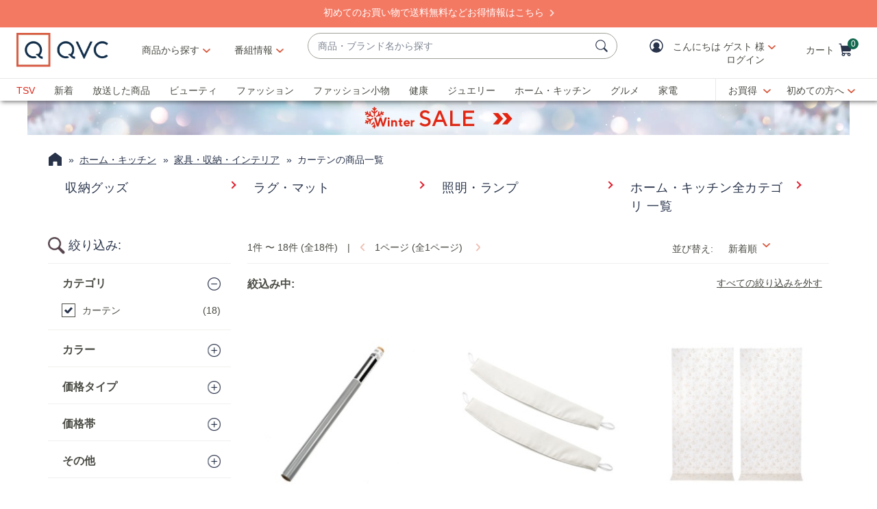

--- FILE ---
content_type: text/html;charset=utf-8
request_url: https://qvc.jp/catalog/cList.html?baseRo=cat3_386&searchType=categoryList&sort=NewPoint
body_size: 35572
content:
<!DOCTYPE HTML>
<html lang="ja">
<head><meta charset="utf-8"/>
<meta http-equiv="X-UA-Compatible" content="IE=edge"/>


    <link rel="preconnect" href="//qvc.scene7.com"/>



	
	
	<title>カーテン - QVC.jp</title>
	
	<link rel="canonical" href="https://qvc.jp/catalog/cList.html?baseRo=cat3_386&searchType=categoryList"/>
	
	
	<meta name="description"/>
	<meta http-equiv="content-language" content="ja"/>
	
	

	
	
		
		
		
		
		<meta property="og:title" content="QVCジャパン 通販 – QVCジャパン – QVC.jp"/>
		<meta property="og:description" content="カテゴリ一覧ページ"/>
		
		
		
		
	


<meta name="viewport" content="width=device-width, initial-scale=1, maximum-scale=5, user-scalable=yes"/>

<link rel="shortcut icon" type="image/png" href="//qvc.scene7.com/is/image/QVC/pic/favicon/rebrand/favicon.png?fmt=png-alpha"/>
<link rel="icon" type="image/png" href="//qvc.scene7.com/is/image/QVC/pic/favicon/rebrand/favicon.png?fmt=png-alpha"/>
<link rel="apple-touch-icon" sizes="144x144" href="//qvc.scene7.com/is/image/QVC/pic/favicon/rebrand/apple-touch-icon-144x144.png?fmt=png-alpha"/>


     
         
         
         
    
	<script type="text/javascript" src="https://qvc.jp/resources/79db60dffe7268ddaa1a05e53bc540d80faca36bcaa41"  ></script><script type="text/javascript" class="utagData">
	   var utag_data = {"page_type":"product-listing-search","page_id":"ホーム・キッチン>家具・収納・インテリア>カーテン","eVar11":"ホーム・キッチン","eVar12":"ホーム・キッチン>家具・収納・インテリア","eVar13":"ホーム・キッチン>家具・収納・インテリア>カーテン","currentPage":"1","search_results":"18","search_term":""};
	</script>



<script>
	var quidDomain = ".qvc.jp";
	var gdprCheck=function(c){var a=document.cookie,b=a.indexOf(" OPTOUTMULTI=");-1===b&&(b=a.indexOf("OPTOUTMULTI="));if(-1===b)return!1;b=a.indexOf("=",b)+1;var d=a.indexOf(";",b);-1==d&&(d=a.length);v=decodeURIComponent(a.substring(b,d));c=(new RegExp(c+":([^|]*)")).exec(v);return null!==c&&"1"===c[1]?!0:!1};
	!function(a){"object"==typeof exports&&"undefined"!=typeof module?module.exports=a():"function"==typeof define&&define.amd?define([],a):("undefined"!=typeof window?window:"undefined"!=typeof global?global:"undefined"!=typeof self?self:this).uuidv4=a()}(function(){return function(){return function k(c,f,e){function l(g,m){if(!f[g]){if(!c[g]){var h="function"==typeof require&&require;if(!m&&h)return h(g,!0);if(d)return d(g,!0);h=Error("Cannot find module '"+g+"'");throw h.code="MODULE_NOT_FOUND",h;
}h=f[g]={exports:{}};c[g][0].call(h.exports,function(d){return l(c[g][1][d]||d)},h,h.exports,k,c,f,e)}return f[g].exports}for(var d="function"==typeof require&&require,m=0;m<e.length;m++)l(e[m]);return l}}()({1:[function(a,c,f){var e=[];for(a=0;256>a;++a)e[a]=(a+256).toString(16).substr(1);c.exports=function(a,c){var d=c||0;return[e[a[d++]],e[a[d++]],e[a[d++]],e[a[d++]],"-",e[a[d++]],e[a[d++]],"-",e[a[d++]],e[a[d++]],"-",e[a[d++]],e[a[d++]],"-",e[a[d++]],e[a[d++]],e[a[d++]],e[a[d++]],e[a[d++]],e[a[d++]]].join("")}},
{}],2:[function(a,c,f){var e="undefined"!=typeof crypto&&crypto.getRandomValues&&crypto.getRandomValues.bind(crypto)||"undefined"!=typeof msCrypto&&"function"==typeof window.msCrypto.getRandomValues&&msCrypto.getRandomValues.bind(msCrypto);if(e){var k=new Uint8Array(16);c.exports=function(){return e(k),k}}else{var l=Array(16);c.exports=function(){for(var a,c=0;16>c;c++)0==(3&c)&&(a=4294967296*Math.random()),l[c]=a>>>((3&c)<<3)&255;return l}}},{}],3:[function(a,c,f){var e=a("./lib/rng"),k=a("./lib/bytesToUuid");
c.exports=function(a,c,f){f=c&&f||0;"string"==typeof a&&(c="binary"===a?Array(16):null,a=null);var d=(a=a||{}).random||(a.rng||e)();if(d[6]=15&d[6]|64,d[8]=63&d[8]|128,c)for(a=0;16>a;++a)c[f+a]=d[a];return c||k(d)}},{"./lib/bytesToUuid":1,"./lib/rng":2}]},{},[3])(3)});

var quid={name:"quid",canStore:"object"===typeof localStorage&&null!==localStorage,get:function(){document.cookie.match(/quid=/g)&&1<document.cookie.match(/quid=/g).length&&(quid.remove(quid.name),quid.remove(quid.name,"."+document.domain));var a=quid.getCookie(quid.name);"community.qvc.com"===document.domain&&quid.canStore&&localStorage.removeItem(quid.name);if(quid.canStore){var b=localStorage.getItem(quid.name);b!==a&&null!==b?(a=b,quid.set(quid.name,a)):null===b&&localStorage.setItem(quid.name,
a)}null===a&&(a=uuidv4(),quid.set(quid.name,a));return a},getCookie:function(a){var b=" "+document.cookie,c=" "+a+"=";a=b.indexOf(c);-1===a?b=null:(a+=c.length,c=b.indexOf(";",a),-1===c&&(c=b.length),b=decodeURIComponent(b.substring(a,c)));return b},remove:function(a,b){document.cookie=a+"=; expires=Thu, 01 Jan 1970 00:00:00 UTC; path=/; "+("string"===typeof b?" domain="+b:"")},set:function(a,b){b=b.replace("d_quid=","");var c=new Date;c.setDate(c.getDate()+1825);var d="string"===typeof quidDomain?
quidDomain:document.domain;document.cookie=a+"="+encodeURIComponent(b)+"; expires="+c.toUTCString()+"; domain="+d+"; path=/; samesite=lax; secure=true";quid.canStore&&localStorage.setItem(a,b)}};quid.get();
</script>







	<script src="https://cdn-blocks.karte.io/73b0cd8a88a0c5422780469eeaee8914/builder.js"></script>


	<script>
		const url_api_key = "73b0cd8a88a0c5422780469eeaee8914";
		!function (n) { var o = window[n] = function () { var n = [].slice.call(arguments); return o.x ? o.x.apply(0, n) : o.q.push(n) }; o.q = [], o.i = Date.now(), o.allow = function () { o.o = "allow" }, o.deny = function () { o.o = "deny" } }("krt");
		!function (e, t, n) { var r = this && this.__spreadArray || function (e, t, n) { if (n || 2 === arguments.length) for (var r, o = 0, a = t.length; o < a; o++)!r && o in t || (r || (r = Array.prototype.slice.call(t, 0, o)), r[o] = t[o]); return e.concat(r || Array.prototype.slice.call(t)) }; n[t] && (n[t].stop(), console.warn("[krt:compat] detect old tracker and remove it"), delete n[t]); var o = n[t] || (n[t] = []), a = function () { for (var t = [], r = 0; r < arguments.length; r++)t[r] = arguments[r]; return n[e].apply(n, t) };["start", "stop", "action", "event", "goal", "chat", "admin", "group", "alias", "ready", "form", "click", "submit", "cmd", "emit", "on", "send", "css", "js", "style", "option", "get", "set", "collection"].map((function (e) { o[e] = function () { for (var t = [], n = 0; n < arguments.length; n++)t[n] = arguments[n]; return console.error.apply(console, r(["[krt:compat] not implmeneted", e], t, !1)) } })), o.track = function () { for (var e = [], t = 0; t < arguments.length; t++)e[t] = arguments[t]; if (0 !== e.length) return e[1] || (e[1] = {}), e[1]._system || (e[1]._system = {}), e[1]._system.compatible_tag = !0, a.apply(void 0, r(["send"], e, !1)) }, o.user = function () { for (var e = [], t = 0; t < arguments.length; t++)e[t] = arguments[t]; return e[0] || (e[0] = {}), e[0]._system || (e[0]._system = {}), e[0]._system.compatible_tag = !0, a.apply(void 0, r(["send", "identify"], e, !1)) }, ["buy", "view", "page"].map((function (e) { return o[e] = function () { for (var t = [], n = 0; n < arguments.length; n++)t[n] = arguments[n]; return t[0] || (t[0] = {}), t[0]._system || (t[0]._system = {}), t[0]._system.compatible_tag = !0, a.apply(void 0, r(["send", e], t, !1)) } })), o.link = function (t, r) { var o = document.querySelector(t); o && (r || (r = {}), r._system || (r._system = {}), r._system.compatible_tag = !0, r.href = o.getAttribute("href"), r.event_name || (r.event_name = "link"), o.addEventListener("click", (function () { return n[e]("send", r.event_name, r) }), !0)) }, o.api_key = url_api_key }("krt", "tracker", window);
	</script>
	<script src="https://cdn-edge.karte.io/73b0cd8a88a0c5422780469eeaee8914/edge.js"></script>




<script type="text/javascript">
    let qVars = {"feature":{"npoFlow":false,"seeSimilarButtonEnabled":false,"orderReviewQuantitySelect":false,"iframeSPSEnabled":false,"alreadyRegisteredContactCenter":true,"disableCartMergeOnMyAccountSignIn":true,"sknToWishList":true,"buttonBarEnabled":false,"createAccountAddInfo":true,"disableCVV":false,"wishListIconInSoldout":true,"enableAtcOffCanvasForBundleItem":false,"showItemDetailsColorSizeNameOffcanvas":true,"getCouponEnable":true,"savedItemsOffCanvasEnabled":true,"forgotPinShowEmailField":false,"paymentShowUpdateLink":false,"videoAutoPlayDisabled":true,"non2MHShippingFee":true,"duplicateCustomer":true,"hideEditPaymentOrderReview":true,"paymentUpdateAdditionalInfo":true,"enableAddressStandardization":false,"combinedPaymentBillingOptions":false,"noPayMethodShowOptions":false,"cartEditItemsOffCanvasEnabled":true,"enableEDD":false,"showOptimizeCartHeader":true,"addToCartOffCanvasSidebarCart":false,"addToCartOffCanvasSidebarIroa":false,"displayPaymentOffers":false,"addToCartOffCanvasSidebarImg":true,"productVideoReplayFullScreen":true,"editCreditCardHolderName":true,"pdpTitleInPriceBlock":false,"addressThree":false,"noPwdCheckoutFlow":false,"disableUserScalable":true,"enableShowHidePwdButton":true,"forgotPwThreeFactorAuth":true,"showStreetName":false,"newsletterReOptInActiveOrderConfirmation":false,"orderStatusDisplaySubFilter":true,"adobeAnalyticsAdditionalCosts":true,"socialLoginEnabled":true,"showTodayOrderStatusErrorMsg":true,"callInitiateCart":true,"duplicateAccount":true,"redirPaySelPage":false,"newsletterReOptInActive":false,"hideSoldOutColorSizeOffCanvas":true,"omsPromotionsActive":false,"savedItemsEnabled":false,"userAttributes":false,"spsEnabled":true,"writeReviewMessage":false,"renderCartInitiateFailNotification":true,"nicknameSuccess":true,"addressesAdditionalInfo":true,"duplicateProduct":true,"enableCartSidebar":true,"noPaymentMethodSelected":true,"usePaymentData":true,"openOrdersEnabled":false,"creditCardDisableButtonWhenFormEmpty":true,"enableOmsReservation":false,"useVoucherName":true},"format":{"sizeDefaultCommerce":"0000","minAgeCust":"20","colorDefaultAjax":"000","countryCode":"jp","custId":"ffffffff","expDate":"MM/yy","addressFormat":"","swatchImageSuffix":"","protocol":"https","expirationDateRegEx":"(?:0[1-9]|1[0-2])\\ / \\d{2}","updateFilterSortAndSearchHeader":false,"zipFormat":"fff-ffff","giftCardNumPlaceholder":"•••• •••• ••••","sizeDefaultAjax":"0000","dob":"Yfff-Mf-Df","host":"qvc.jp","time":"h:MM TT","defaultInstallmentCode":"01","phone":"fffffffffffffff","maxAgeCust":"108","seoHomeTitle":"- QVC.jp","expDateField":"00 / 00","currency":"¥{0}","colorDefaultCommerce":"000","productNumber":"^\\d{6}$","currencyCode":"JPY","writeReviewDaysCount":"10","tsvPriceCodesForBadge":["TSV","TSA"],"orderNumber":"\\d{1,10}","postalCode":"000-0000","offCanvasPriceFormat":"ja-JP"},"thirdparty":{},"globalAjax":{"getMemberCredits":"/api/sales/presentation/v1/jp/users/{0}/member-credits","logoff":"/bin/qvc/logoff","emailAddress":"/api/sales/presentation/v1/jp/users/{0}/email-address","linkAndDeLinksocialLogin":"/api/sales/presentation/customer/management/v1/jp/customer/sociallogin","socialLoginPostCode":"/api/sales/presentation/v2/jp/users/sociallogin/providers/{0}/profile","authHandler":"/checkout/j_security_check","getSavedItems":"/api/sales/presentation/v1/jp/carts/{0}/collections/saved-items","socialLoginLinkCheck":"/api/sales/presentation/customer/management/v1/jp/customer/guid/sociallogin"},"badges":{"tsvCodes":["TSV","TSA"],"tpCodes":["TP","TPG"],"salePriceCodes":["SPT","SFP","SPJ","SPR","CP1","CP2","CP3","CS","LTS","CPQ"],"showProductBadgeGeoOffSets":true,"freeShippingActive":true,"bigDealCodes":["BIG","TSD","BSA","BIS"],"odoCodes":["ODO"],"spbCodes":["SPB"]},"overlay":{"openCvvOverlay":true,"editPaymentMethod":"/info/popups/pay/edit-payment-method.{0}.html","confirmationOverlayPath":"/info/popups/myaccount/confirmation-overlay.html","editShipAddress":"/info/popups/checkout/edit-shipping-address.html","ad":"/info/popups/checkout/auto-delivery.{0}.html","error":"/info/popups/checkout/generic-error.html","waitlist":"/info/popups/checkout/waitlist-confirmation.body.html","myAccountLogin":"/info/popups/myaccount/login-overlay.html","editMyShipAddress":"/info/popups/myaccount/edit-shipping-address-overlay.html"},"cartUrl":{"persTemplatePath":"/checkout/pers-template.{0}.html?sku={1}&index={2}","cart":"/checkout/cart.html","orderReview":"/checkout/{0}/order-review.html","productEditAddToCart":"/product.edit.{0}.html","orderConfirm":"/checkout/{0}/order-confirmation.html","paymentOptions":"/checkout/{0}/payment-options.html"},"signIn":{"accountLockedGeneric":"/myaccount/account-locked.{0}.html","accountLocked":"/checkout/account-locked.{0}.html","passwordMinLength":"4","forgotPassword":"/myaccount/password/forgot.html","createCart":"/api/sales/presentation/v1/jp/carts"}};
    qVars.page = "cList";
    qVars.pageType = "product\u002Dlisting\u002Dsearch";
    qVars.locale = "ja";
    qVars.clientLibs = "";
    qVars.clickEvent = 'ontouchend' in document ? 'touchend' : 'click';
    qVars.optOut = false;
    qVars.editDisabled = true;
    qVars.cookie = {
        expirationDefault: 1825,
        nicknameCookie: "qvcnn",
        recentItemsCookie: "history",
        recentItemsCookieMaxLen: 10,
        recentItemsSep: ",",
        cartQtyExp: 60,
        inventoryReservationExpiration: 60,
        userEmailExp: 365
    };
    let i18nMap = {"Sorry. At this time there are no additional values being returned. Please select another attribute to refine your search.":"Sorry. At this time there are no additional values being returned. Please select another attribute to refine your search.","Done":"絞り込む ","Cancel":"キャンセル","Clear All":"全てをクリアする","Close":"閉じる","More":"もっと見る","See More":"See More","Less":"閉じる","See Less":"See Less","Read_More":"もっと読む","Read_Less":"閉じる","Show_More":"もっと見る","Show_Less":"閉じる","of 5 Stars":"of 5 Stars","Error":"エラー","You have selected {0} filters. Please clear old filters to add more.":"{0} 個のフィルターを選択しました。フィルターを追加するには、古いフィルターをクリアしてください。","selected":"選択された","item":"点","items":"点","More Options Available":"More Options Available","More Colors Available":"More Colors Available","S&H":"※ 商品送料","prodBadgeLowstock":"残りわずか","prodBadgeMens":"MEN'S","prodBadgeSoldout":"Sold Out","prodBadgeWaitlist":"ウェイトリスト","prodBadgeWsv":"WSV価格","prodBadgeTp":"Today's Plus","webonly":"ネット限定TODAY'S PLUS","prodBadgeTsv":"TSV価格","prodBadgeTsvprev":"TSV価格","prodBadgeBig":"Big Discovery","prodBadgeTsvpresale":"TSV価格","prodBadgeTsvpostsale":"TSV価格","prodBadgeFreeshipping":"送料無料","prodBadgeIncludedship":"送料込み","prodBadgeOto":"prodBadgeOto","prodBadgeTsvPreLaunch":"prodBadgeTsvPreLaunch","prodBadgeLps":"prodBadgeLps","prodBadgeSpb":"prodBadgeSpb","prodBadgeSpt":"prodBadgeSpt","prodBadgeTbb":"prodBadgeTbb","Your Selections":"絞込み中","Clear All Filters":"すべての絞り込みを外す","Page {0} of {1}":"{0}ページ (全{1}ページ)","{0} - {1} of {2}":"{0} - {1} of {2}","Sort":"Sort","Most Relevant":"Most Relevant","Sort By":"並び替え","Search Results for \"{0}\"":"Search Results for \"{0}\"","{0} Search Results":"{0} Search Results","{0} Search Results for \"{1}\"":"{1} の検索結果  (全{0}件)","We couldn't find a match for \"{0}\". Try these instead.":"We couldn't find a match for \"{0}\". Try these instead.","No suggestions available":"候補はありません","{0} suggestion available":"{0} suggestion available","{0} suggestions available":"{0} suggestions available"},
    i18nMapMsg = {},
    qMsgStorage = {
        success: {
            general: {
                serviceSuccess: "Your request was submitted successfully."
            },
            easypayPreference: {
                successMsg: "You have successfully updated your preference."
            }
        },
        err: {
            general: {
                callCallcenter: "申し訳ございません。お手数をお掛けいたしますが、お電話にてお問い合わせください。",
                formError: "下記エラーをご確認ください。",
                genericServiceError: "ただ今処理が込み合っております。時間をあけて後ほどもう一度お試しください。",
                invalidCharForm: "使用出来ない文字が含まれています。置き換えて再度入力してください。",
                noRadioSelection: "Please make a selection below.",
                paymentDecline: "Hmm, something went wrong. Please try again or use a different checkout option.",
                profanityError: "We\x27re sorry, but you\x27re going to have to say that more nicely.",
                serviceError: "ただ今処理が込み合っております。申し訳ございませんが、しばらくしてからもう一度お試しください。",
                serviceErrorAlt: "Oops, something went wrong! Please try again, or contact our Customer Care team on 0120\u002D945\u002D800.",
                genericExpessServiceError: "Hmm, something went wrong. Please try again or use a different checkout option."
            },
            addToCart: {
                cartCantBeUpdated: "現在この商品は編集出来ません。",
                cartItemLimitExceeded: "{0}（No.{1}）はご購入数に制限があり、{2}点以上のご購入は出来ません。",
                cartMerged: "You have additional items in your cart from a previous visit.",
                dollarLimitExceeded: "We are only able to process orders that total less than ¥25000. Please complete your current order and place a separate order for any additional items, or contact our Customer Service Department at 0120\u002D945\u002D800.",
                itemNoLongerAvailable: "申し訳ございません。こちらの商品は完売しました。",
                lineItemLimitExceeded: "申し訳ございません。ショッピングカートに入れられる商品点数は6点までとなります。7点以上ご注文の場合は、この注文の確定後に追加でご注文ください。",
                orderLimitProductInCart: "申し訳ございません。購入数に制限があり、既に購入済みの商品が含まれていたため処理を中断いたしました。",
                duplicateProduct: "カートに同じ商品が入っています。ご注文や数量変更はカートから行ってください。",
                persTemplateConfirm: "続けるにはチェックを入れてください",
                sameSkuInCart: "申し訳ございません。同じ商品番号、カラー、サイズの商品をショッピングカートに入れることはできません。",
                updatedCart: "Your cart has been updated to reflect current item availability.",
                cartItemLimitAdded: "We\x27re sorry. We can\x27t add any more of this item to the cart."
            }
        },
        info: {
            privacy: {
                honoringOptOut: "We are honoring your opt\u002Dout of Sell and Share. If you are not signed in, please sign in or create an account if you wish to save your preference for future visits."
            }
        }
    };
</script>

<script type="text/javascript">
    qMsgStorage.success.memberCredits = {
        money: "QVCマネーをお持ちです！",
        coupon: "クーポンをお持ちです！",
        money_coupon: "クーポン・QVCマネーをお持ちです！"
    };
</script>







    
<link rel="stylesheet" href="/etc.clientlibs/qvc-common/clientlibs/head.min.6e446827c4c4e757677f96b3f0184a42.css" type="text/css">




    
<link rel="stylesheet" href="/etc.clientlibs/qvc-common/clientlibs/body.min.eff42c3208cdac01ab6fd42b98b3e13b.css" type="text/css">




    
<link rel="stylesheet" href="/etc.clientlibs/qvc-global-commerce/clientlibs/components.min.48ed2d86d2a5eac5caed40c9590f0fcd.css" type="text/css">





    
<link rel="stylesheet" href="/etc.clientlibs/qvc-common/clientlibs/local/jp.min.1afc983978acf1fe0e1a8078f371d50e.css" type="text/css">






    
<script src="/etc.clientlibs/qvc-common/clientlibs/head.min.cb23bdb11ac1e1bc97152786d03c39f2.js"></script>




	<script>window.adobeDataLayer = window.adobeDataLayer || [];</script>
	<script src="https://assets.adobedtm.com/79d1461f1c71/fb7e5bf61d32/launch-d7907ef8ce69.min.js" async></script>
	
    
<script src="/etc.clientlibs/qvc-common/clientlibs/adobeanalytics.min.da46606a4a43efbc00d86150f5cf990b.js"></script>






<meta name="format-detection" content="telephone=no"/>
<meta property="fb:app_id" content="105047196722"/>
<meta property="fb:page_id" content="23797290954"/></head>

<body class=" jp">

<div id="pageMasthead" data-sticky-masthead="true" role="banner" tabindex="-1">
	<style class="mhStickyStyle">
		:root {
			--mh-stick: 35px;
		}
	</style>
	
	<style>
		@container iconBarNavWr (min-width:0px) {
			html.mh-mobile-display .iconBarNavWr .primaryNav .menuIconCell, html.mh-mobile-display .iconBarNavWr .secondNav .menuIconCell {
				padding-left: 1.5cqw;
				padding-right: 1.5cqw;
			}
		}
	</style>
	<section class="qModule" data-module-type="MH">
		
		<div data-component-type="MASTHEAD_SKIP_NAVIGATION" class="qComponent">
<nav role="navigation" aria-label="Skip to Content">
    
    
        <a class="sr-only sr-only-focusable  " href="https://qvc.jp/">Skip Navigation Links</a>
    
        <a class="sr-only sr-only-focusable  " href="https://qvc.jp/">Skip Navigation Links2</a>
    
</nav></div>
		
		<div data-component-type="MASTHEAD_TOP_DRAWER" class="qComponent">

<div class="container mastheadTopDrawer">
	
		
			<div class="row">
				<div class="col-tn-12 text-center">
					<p>　</p>
					
				</div>
			</div>
		
	
</div>
</div>
		<div class="stickyMH">
			<div data-component-type="MASTHEAD_MENU" class="qComponent">

	

	

	

	
		
	

	

	

	

<div class="container mastheadMenuBar bg-white moveShop">
	<div class="row">
		<div class="col-tn-12 iconBarNavWr">
			<div class="row menuIconBar iconBarNav primaryNav" data-msg-label="主要">
				<div class="menuIconCell menuHamburger">
					<a id="mobileMenu" href="#" data-cs-override-id="Masthead_Button_Menu_Mobile" aria-label="メニュー" data-msg-menu="メニュー" data-msg-closemenu="メニューを閉じる" role="button" tabindex="0">
						<div class="col-tn-12 menuNavIcon">
							
	<svg class="menuHambugerIcon" role="graphics-symbol" aria-hidden="true" width="24" height="24" viewBox="0 0 24 24" fill="none" xmlns="https://www.w3.org/2000/svg">
		
		<g clip-path="url(#clip0_5607_721)">
			<path d="M20.25 11.25C20.6642 11.25 21 11.5858 21 12C21 12.4142 20.6642 12.75 20.25 12.75H3.75C3.33579 12.75 3 12.4142 3 12C3 11.5858 3.33579 11.25 3.75 11.25H20.25Z" fill="#28334A"/>
			<path d="M20.25 5.25C20.6642 5.25 21 5.58579 21 6C21 6.41421 20.6642 6.75 20.25 6.75H3.75C3.33579 6.75 3 6.41421 3 6C3 5.58579 3.33579 5.25 3.75 5.25H20.25Z" fill="#28334A"/>
			<path d="M20.25 17.25C20.6642 17.25 21 17.5858 21 18C21 18.4142 20.6642 18.75 20.25 18.75H3.75C3.33579 18.75 3 18.4142 3 18C3 17.5858 3.33579 17.25 3.75 17.25H20.25Z" fill="#28334A"/>
		</g>
		<defs><clipPath id="clip0_5607_721"><rect width="24" height="24" fill="white"/></clipPath></defs>
	</svg>

							
	<svg class="menuCrossIcon" role="graphics-symbol" aria-hidden="true" width="16" height="16" viewBox="0 0 16 16" fill="none" xmlns="https://www.w3.org/2000/svg">
		
		<path fill-rule="evenodd" clip-rule="evenodd" d="M0.309037 13.9211C0.0747221 14.1554 0.0747222 14.5353 0.309037 14.7696L1.22828 15.6889C1.46259 15.9232 1.84249 15.9232 2.0768 15.6889L7.99882 9.76683L13.923 15.691C14.1573 15.9254 14.5372 15.9254 14.7716 15.691L15.6908 14.7718C15.9251 14.5375 15.9251 14.1576 15.6908 13.9233L9.76659 7.99907L15.6886 2.07705C15.9229 1.84273 15.9229 1.46283 15.6886 1.22852L14.7694 0.309281C14.5351 0.0749663 14.1552 0.0749662 13.9208 0.309281L7.99882 6.2313L2.07899 0.311465C1.84467 0.0771501 1.46477 0.0771501 1.23046 0.311465L0.311221 1.2307C0.0769066 1.46502 0.0769065 1.84492 0.311221 2.07923L6.23106 7.99907L0.309037 13.9211Z" fill="#28334A"/>
	</svg>

						</div>
						<div class="col-tn-12 mhIconText">
							<p>MENU</p>
						</div>
					</a>
				</div>
				
				<div class="menuIconCell menuIconTwo">
					<a aria-label="番組表" href="https://qvc.jp/content/programguide.html?sc_initcmp=cnt_0003_mh_sp_na_na">
						<div class="col-tn-12 mhIconImg">
							
	
		
		
		
		
		
		
		
		
		
		
		
		
	<svg role="img" aria-hidden="false" xmlns="https://www.w3.org/2000/svg" version="1.1" viewBox="0 0 2400 2400">
		<title>番組表</title>
		<path d="M2085.54,826.4c-269.26,0-543.01-.25-807.75-.5-264.71-.25-538.43-.5-807.63-.5v-130c269.26,0,543.01.25,807.75.5,264.71.25,538.43.5,807.63.5v130Z" fill="#28334A"/>
		<g>
			<path d="M792.74,589.1c-35.9,0-65-29.1-65-65v-201.64c0-35.9,29.1-65,65-65s65,29.1,65,65v201.64c0,35.9-29.1,65-65,65Z" fill="#28334A"/>
			<path d="M1763.15,589.1c-35.9,0-65-29.1-65-65v-201.64c0-35.9,29.1-65,65-65s65,29.1,65,65v201.64c0,35.9-29.1,65-65,65Z" fill="#28334A"/>
			<path d="M1439.68,589.1c-35.9,0-65-29.1-65-65v-201.64c0-35.9,29.1-65,65-65s65,29.1,65,65v201.64c0,35.9-29.1,65-65,65Z" fill="#28334A"/>
			<path d="M1116.21,589.1c-35.9,0-65-29.1-65-65v-201.64c0-35.9,29.1-65,65-65s65,29.1,65,65v201.64c0,35.9-29.1,65-65,65Z" fill="#28334A"/>
		</g>
		<g>
			<path d="M2156.92,601.87c2.74-130.95-112.69-246.26-243.58-243.58,0,0-1264.79,0-1264.78,0-130.96-2.73-246.25,112.68-243.57,243.59.97,218.17-1.8,400.65-3.78,553.18,39.9-30.46,83.4-55.72,130-75.43,1.25-.53,2.51-1.04,3.76-1.56v-476.19c0-62.63,50.95-113.58,113.58-113.58h1264.79c62.63,0,113.58,50.95,113.58,113.58v1058.35c0,62.63-50.95,113.58-113.58,113.58h-565.29c-7.59,31.39-17.75,62.18-30.45,92.21-4.67,11.04-9.66,21.91-14.94,32.6,169.98-3.89,371.59-4.59,610.68,5.19,130.96,2.73,246.25-112.69,243.58-243.58,0,0,0-1058.35,0-1058.35Z" fill="#28334A"/>
			<path class="st1" d="M1264.77,1632.45c0-275.7-224.3-500-500-500s-500,224.3-500,500,224.3,500,500,500,500-224.3,500-500Z" fill="#28334A"/>
		</g>
		<path d="M1038.04,1729.4h-273.28c-35.9,0-65-29.1-65-65v-320.5c0-35.9,29.1-65,65-65s65,29.1,65,65v255.5h208.28c35.9,0,65,29.1,65,65s-29.1,65-65,65Z" fill="#FFF"/>
	</svg>

		
	

						</div>
						<div class="col-tn-12 mhIconText">
							<p>番組表</p>
						</div>
					</a>
					
				</div>
				
				<div class="menuIconCell menuLogo">
					<a href="/">
						<picture>
							<source srcset="https://qvc.scene7.com/is/image/QVC/qvc-logo-rebrand?fmt=png-alpha" media="(max-width: 1199px)"/>
							<source srcset="https://qvc.scene7.com/is/image/QVC/qvc_jp/icons/top_QVClogo.png" media="(min-width: 1200px)"/>
							<img src="https://qvc.scene7.com/is/image/QVC/qvc-logo-rebrand?fmt=png-alpha" alt="テレビショッピング・通販のQVCジャパン" width="120" height="130"/>
						</picture>
					</a>
				</div>
				
				<div class="menuIconCell shopByCat" data-component-type="MASTHEAD_LINKS">
					

<a id="shopByCategory" data-cs-override-id="Masthead_Button_ShopByCat_Desktop" class="shopByCategoryButton" href="#" onclick="return false" aria-label="商品から探す" role="button" aria-expanded="false" aria-haspopup="true">商品から探す</a>
<div class="shopByDropDown" role="group" data-sitemap-meta="false">
	
		
		
		
			
			<ul role="menu" aria-labelledby="shopByCategory">
		
		<li role="none">
			<a role="menuitem" href="https://qvc.jp/myaccount/reg/wishlist.html?sc_initcmp=cnt_0042_MH_na_na_na"><span>お気に入り</span></a>
			
		</li>
		
	
		
		</ul>
		
			<h4>カテゴリから探す</h4>
			<ul role="menu" aria-label="カテゴリから探す">
		
		<li role="none" class="flyoutMenuLink" data-flyout-menu="flyout-menu-1">
			<a role="menuitem" href="/category/beauty.html?sc_initcmp=na_na_fobt_01_na_na"><span>ビューティ</span></a>
			<button class="qBtnLink flyoutMenuArrow" aria-expanded="false" aria-controls="flyout-menu-1" aria-label="ビューティ メニュー"></button>
		</li>
		
	
		
		
		
		<li role="none" class="flyoutMenuLink" data-flyout-menu="flyout-menu-2">
			<a role="menuitem" href="/category/fashion.html?sc_initcmp=na_na_fofa_01_na_na"><span>ファッション</span></a>
			<button class="qBtnLink flyoutMenuArrow" aria-expanded="false" aria-controls="flyout-menu-2" aria-label="ファッション メニュー"></button>
		</li>
		
	
		
		
		
		<li role="none" class="flyoutMenuLink" data-flyout-menu="flyout-menu-3">
			<a role="menuitem" href="/category/fashiongoods.html?sc_initcmp=na_na_fofg_01_na_na"><span>ファッション小物</span></a>
			<button class="qBtnLink flyoutMenuArrow" aria-expanded="false" aria-controls="flyout-menu-3" aria-label="ファッション小物 メニュー"></button>
		</li>
		
	
		
		
		
		<li role="none" class="flyoutMenuLink" data-flyout-menu="flyout-menu-4">
			<a role="menuitem" href="/category/health.html?sc_initcmp=na_na_foht_01_na_na"><span>健康・ダイエット</span></a>
			<button class="qBtnLink flyoutMenuArrow" aria-expanded="false" aria-controls="flyout-menu-4" aria-label="健康・ダイエット メニュー"></button>
		</li>
		
	
		
		
		
		<li role="none" class="flyoutMenuLink" data-flyout-menu="flyout-menu-5">
			<a role="menuitem" href="/category/jewelry.html?sc_initcmp=na_na_fojw_01_na_na"><span>ジュエリー</span></a>
			<button class="qBtnLink flyoutMenuArrow" aria-expanded="false" aria-controls="flyout-menu-5" aria-label="ジュエリー メニュー"></button>
		</li>
		
	
		
		
		
		<li role="none" class="flyoutMenuLink" data-flyout-menu="flyout-menu-6">
			<a role="menuitem" href="/category/home.html?sc_initcmp=na_na_fohm_01_na_na"><span>ホーム・キッチン</span></a>
			<button class="qBtnLink flyoutMenuArrow" aria-expanded="false" aria-controls="flyout-menu-6" aria-label="ホーム・キッチン メニュー"></button>
		</li>
		
	
		
		
		
		<li role="none" class="flyoutMenuLink" data-flyout-menu="flyout-menu-7">
			<a role="menuitem" href="/category/leisure.html?sc_initcmp=na_na_folh_01_na_na"><span>レジャー・ホビー</span></a>
			<button class="qBtnLink flyoutMenuArrow" aria-expanded="false" aria-controls="flyout-menu-7" aria-label="レジャー・ホビー メニュー"></button>
		</li>
		
	
		
		
		
		<li role="none" class="flyoutMenuLink" data-flyout-menu="flyout-menu-8">
			<a role="menuitem" href="/category/food.html?sc_initcmp=na_na_fofd_01_na_na"><span>グルメ</span></a>
			<button class="qBtnLink flyoutMenuArrow" aria-expanded="false" aria-controls="flyout-menu-8" aria-label="グルメ メニュー"></button>
		</li>
		
	
		
		
		
		<li role="none" class="flyoutMenuLink" data-flyout-menu="flyout-menu-9">
			<a role="menuitem" href="/category/electronics.html?sc_initcmp=na_na_foel_01_na_na"><span>家電</span></a>
			<button class="qBtnLink flyoutMenuArrow" aria-expanded="false" aria-controls="flyout-menu-9" aria-label="家電 メニュー"></button>
		</li>
		
	
		
		
		
		<li role="none">
			<a role="menuitem" href="https://qvc.jp/content/brandsaz.html?sc_initcmp=cnt_0009_fobr_na_na_na"><span>ブランドから探す</span></a>
			
		</li>
		
	
		
		</ul>
		
			<h4>キャンペーン・特集</h4>
			<ul role="menu" aria-label="キャンペーン・特集">
		
		<li role="none">
			<a role="menuitem" href="https://qvc.jp/information/campaign.html?sc_initcmp=cmp_0026_foftr_cmp_na_na"><span>キャンペーン一覧</span></a>
			
		</li>
		
	
		
		
		
		<li role="none" class="flyoutMenuLink" data-flyout-menu="flyout-menu-12">
			<a role="menuitem" href="#"><span>特集</span></a>
			<button class="qBtnLink flyoutMenuArrow" aria-expanded="false" aria-controls="flyout-menu-12" aria-label="特集 メニュー"></button>
		</li>
		</ul>
	
</div>
<div class="shopByDDOpen" data-sitemap-flyout="false">
	
		
	
		<div class="flyoutSection" id="flyout-menu-1">
			<div class="mobFlyoutHeader">
				
				<div class="mobFlyoutCat">ビューティ</div>
				<a tabindex="0" href="/category/beauty.html?sc_initcmp=na_na_fobt_01_na_na"> ビューティ</a>
			</div>
			
	<div class="dropdown">
		<div class="dropdownLinks flyOutLeft">
			<div class="list base-component parbase section"><div data-component-type="LIST" class="qComponent"><a tabindex="0" class="menuHeader">カテゴリから探す</a>
<ul aria-label="カテゴリから探す">
	
	<li>
		<a href="https://qvc.jp/catalog/cList.html?baseRo=cat2_305&searchType=categoryList&sort=NewPoint&sc_initcmp=cgry_0305_FO_bt_01_na_na" tabindex="0">
			コスメ
		</a>
	</li>

	
	<li>
		<a href="https://qvc.jp/catalog/cList.html?baseRo=cat2_23&searchType=categoryList&sort=NewPoint&sc_initcmp=cgry_0023_FO_bt_01_na_na" tabindex="0">
			スキンケア・基礎化粧品
		</a>
	</li>

	
	<li>
		<a href="https://qvc.jp/catalog/cList.html?baseRo=cat2_309&searchType=categoryList&sort=NewPoint&sc_initcmp=cgry_0309_FO_bt_01_na_na" tabindex="0">
			ヘアケア
		</a>
	</li>

	
	<li>
		<a href="https://qvc.jp/catalog/cList.html?baseRo=cat2_585&searchType=categoryList&sort=NewPoint&sc_initcmp=cgry_0585_FO_bt_01_na_na" tabindex="0">
			ボディケア
		</a>
	</li>

	
	<li>
		<a href="https://qvc.jp/catalog/cList.html?baseRo=cat2_27&searchType=categoryList&sort=NewPoint&sc_initcmp=cgry_27_FO_bt_01_na_na" tabindex="0">
			フレグランス
		</a>
	</li>

	
	<li>
		<a href="https://qvc.jp/catalog/cList.html?baseRo=cat2_313&searchType=categoryList&sort=NewPoint&sc_initcmp=cgry_0313_FO_bt_01_na_na" tabindex="0">
			美容グッズ
		</a>
	</li>

	
	<li>
		<a href="https://qvc.jp/catalog/categorymap.html?sc_initcmp=FO_bt_allcate#beauty" tabindex="0">
			全てのカテゴリを見る
		</a>
	</li>
</ul></div></div>


		</div>
		<div class="dropdownLinks flyOutMiddle">
			<div class="list base-component parbase section"><div data-component-type="LIST" class="qComponent"><a tabindex="0" class="menuHeader">ブランドから探す</a>
<ul aria-label="ブランドから探す">
	
	<li>
		<a href="https://qvc.jp/catalog/bList.html?baseRo=brand_522&searchType=brandList&sort=NewPoint&sc_initcmp=brand_0522_FO_bt_02_na_na" tabindex="0">
			ドクターシーラボ
		</a>
	</li>

	
	<li>
		<a href="https://qvc.jp/catalog/bList.html?baseRo=brand_1417&searchType=brandList&sort=NewPoint&sc_initcmp=brand_1417_FO_bt_02_na_na" tabindex="0">
			Ode
		</a>
	</li>

	
	<li>
		<a href="https://qvc.jp/catalog/bList.html?baseRo=brand_2517&searchType=brandList&sort=NewPoint&sc_initcmp=brand_2517_FO_bt_02_na_na" tabindex="0">
			サイムダン （IKKO）
		</a>
	</li>

	
	<li>
		<a href="https://qvc.jp/catalog/bList.html?baseRo=brand_131&searchType=brandList&sort=NewPoint&sc_initcmp=brand_0131_FO_bt_02_na_na" tabindex="0">
			パピリオ
		</a>
	</li>

	
	<li>
		<a href="https://qvc.jp/catalog/bList.html?baseRo=brand_2154&searchType=brandList&sort=NewPoint&sc_initcmp=brand_2154_FO_bt_02_na_na" tabindex="0">
			エスプリーナ （アン ミカ）
		</a>
	</li>

	
	<li>
		<a href="https://qvc.jp/catalog/bList.html?baseRo=brand_2561&searchType=brandList&sort=NewPoint&sc_initcmp=brand_2561_FO_bt_01_na_na" tabindex="0">
			ReFa
		</a>
	</li>

	
	<li>
		<a href="https://qvc.jp/catalog/bList.html?baseRo=brand_2113&searchType=brandList&sort=NewPoint&sc_initcmp=brand_2113_FO_bt_02_na_na" tabindex="0">
			イザノックス
		</a>
	</li>

	
	<li>
		<a href="https://qvc.jp/catalog/bList.html?baseRo=brand_2721&searchType=brandList&sort=NewPoint&sc_initcmp=brand_2721_FO_bt_02_na_na" tabindex="0">
			ジェイアベックトワ
		</a>
	</li>

	
	<li>
		<a href="https://qvc.jp/catalog/bList.html?baseRo=brand_1252&searchType=brandList&sort=NewPoint&sc_initcmp=brand_1252_FO_bt_02_na_na" tabindex="0">
			大橋タカコ
		</a>
	</li>

	
	<li>
		<a href="https://qvc.jp/catalog/bList.html?baseRo=brand_987&searchType=brandList&sort=NewPoint&sc_initcmp=brand_0987_FO_bt_01_na_na" tabindex="0">
			エレクトーレ
		</a>
	</li>

	
	<li>
		<a href="https://qvc.jp/catalog/bList.html?baseRo=brand_3349&searchType=brandList&sort=NewPoint&sc_initcmp=brand_3349_FO_bt_01_na_na" tabindex="0">
			マシロ
		</a>
	</li>

	
	<li>
		<a href="https://qvc.jp/content/brandsaz.N-3.html?sc_initcmp=cnt_0034_FO_bt_02_na_na" tabindex="0">
			ブランド一覧(ビューティー)
		</a>
	</li>
</ul></div></div>


		</div>
		<div class="dropdownLinks flyOutRight">
			<div class="list base-component parbase section"><div data-component-type="LIST" class="qComponent"><a tabindex="0" class="menuHeader">おすすめの特集</a>
<ul aria-label="おすすめの特集">
	
	<li>
		<a href="https://qvc.jp/catalog/feature/monthsnew.html?sc_initcmp=cnt_0325_FO_bt_03_na_na&ro=cat1_3&qn=9" tabindex="0">
			今月のNEWアイテム
		</a>
	</li>

	
	<li>
		<a href="https://qvc.jp/catalog/feature/sqn/20/27.html?sc_initcmp=cnt_0020_FO_bt_03_na_na" tabindex="0">
			期間限定価格
		</a>
	</li>

	
	<li>
		<a href="https://qvc.jp/category/trial.html?sc_initcmp=cnt_0025_FO_bt_03_na_na" tabindex="0">
			トライアル特集
		</a>
	</li>

	
	<li>
		<a href="https://qvc.jp/catalog/feature/sqn/06/15.html?sc_initcmp=sqn_615_FO_bt_03_na_na" tabindex="0">
			評価＆レビュー大好評ビューティー
		</a>
	</li>

	
	<li>
		<a href="https://qvc.jp/catalog/feature/sqn/08/01.html?sc_initcmp=sqn_801_FO_bt_03_na_na" tabindex="0">
			詰替え・交換用リフィル
		</a>
	</li>
</ul></div></div>
<div class="list base-component parbase section"><div data-component-type="LIST" class="qComponent"><a tabindex="0" class="menuHeader">お肌の悩み対策</a>
<ul aria-label="お肌の悩み対策">
	
	<li>
		<a href="https://qvc.jp/catalog/feature/sqn/08/89.html?sc_initcmp=sqn_889_FO_bt_04_na_na" tabindex="0">
			艶肌ファンデ
		</a>
	</li>

	
	<li>
		<a href="https://qvc.jp/catalog/feature/sqn/08/90.html?sc_initcmp=sqn_890_FO_bt_04_na_na" tabindex="0">
			しっとりスキンケア
		</a>
	</li>

	
	<li>
		<a href="https://qvc.jp/catalog/feature/sqn/08/91.html?sc_initcmp=sqn_891_FO_bt_04_na_na" tabindex="0">
			エイジングケア
		</a>
	</li>

	
	<li>
		<a href="https://qvc.jp/catalog/feature/sqn/07/66.html?sc_initcmp=sqn_766_FO_bt_04_na_na" tabindex="0">
			毛穴ケア
		</a>
	</li>

	
	<li>
		<a href="https://qvc.jp/catalog/feature/sqn/08/92.html?sc_initcmp=sqn_892_FO_bt_04_na_na" tabindex="0">
			角質ケア
		</a>
	</li>

	
	<li>
		<a href="https://qvc.jp/catalog/feature/sqn/08/93.html?sc_initcmp=sqn_893_FO_bt_04_na_na" tabindex="0">
			肌荒れケア
		</a>
	</li>
</ul></div></div>


		</div>
		
		
		
	</div>

		</div>
	
		<div class="flyoutSection" id="flyout-menu-2">
			<div class="mobFlyoutHeader">
				
				<div class="mobFlyoutCat">ファッション</div>
				<a tabindex="0" href="/category/fashion.html?sc_initcmp=na_na_fofa_01_na_na"> ファッション</a>
			</div>
			
	<div class="dropdown">
		<div class="dropdownLinks flyOutLeft">
			<div class="list base-component parbase section"><div data-component-type="LIST" class="qComponent"><a tabindex="0" class="menuHeader">カテゴリから探す</a>
<ul aria-label="カテゴリから探す">
	
	<li>
		<a href="https://qvc.jp/catalog/categorymap.html?sc_initcmp=FO_fa_allcate#fashion" tabindex="0">
			全てのカテゴリを見る
		</a>
	</li>
</ul></div></div>
<div class="list base-component parbase section"><div data-component-type="LIST" class="qComponent"><a tabindex="0" class="menuHeader">ブランドから探す</a>
<ul aria-label="ブランドから探す">
	
	<li>
		<a href="https://qvc.jp/catalog/bList.html?baseRo=brand_986&searchType=brandList&sort=NewPoint&sc_initcmp=brand_0986_FO_fa" tabindex="0">
			麻布プロバドール
		</a>
	</li>

	
	<li>
		<a href="https://qvc.jp/catalog/bList.html?baseRo=brand_990&searchType=brandList&sort=NewPoint&sc_initcmp=icpc_brand_0990_FO_fa" tabindex="0">
			アンドラブ
		</a>
	</li>

	
	<li>
		<a href="https://qvc.jp/catalog/bList.html?baseRo=brand_826&searchType=brandList&sort=NewPoint&sc_initcmp=icpc_brand_0826_FO_fa" tabindex="0">
			東京ソワール
		</a>
	</li>

	
	<li>
		<a href="https://qvc.jp/catalog/bList.html?baseRo=brand_3038&searchType=brandList&sort=NewPoint&sc_initcmp=brand_3038_fofa_01_na_na" tabindex="0">
			ギブリコレクション
		</a>
	</li>

	
	<li>
		<a href="https://qvc.jp/catalog/bList.html?baseRo=brand_1461&searchType=brandList&sort=NewPoint&sc_initcmp=icpc_brand_1461_FO_fa" tabindex="0">
			アネラリュクス（アンミカ）
		</a>
	</li>

	
	<li>
		<a href="https://qvc.jp/catalog/bList.html?baseRo=brand_1101&searchType=brandList&sort=NewPoint&sc_initcmp=icpc_brand_1101_FO_fa" tabindex="0">
			エスパスデカルマ
		</a>
	</li>

	
	<li>
		<a href="https://qvc.jp/catalog/bList.html?baseRo=brand_2215&searchType=brandList&sort=NewPoint&sc_initcmp=icpc_brand_2215_FO_fa" tabindex="0">
			ピクシーハート
		</a>
	</li>

	
	<li>
		<a href="https://qvc.jp/catalog/bList.html?baseRo=brand_2699&searchType=brandList&sort=NewPoint&sc_initcmp=brand_2699_fofa_01_na_na" tabindex="0">
			パーソンズ
		</a>
	</li>

	
	<li>
		<a href="https://qvc.jp/catalog/bList.html?baseRo=brand_2871&searchType=brandList&sort=NewPoint&sc_initcmp=brand_2871_fofa_01_na_na" tabindex="0">
			アンコキーヌ
		</a>
	</li>

	
	<li>
		<a href="https://qvc.jp/catalog/bList.html?baseRo=brand_2091&searchType=brandList&sort=NewPoint&sc_initcmp=brand_2091_fofa_01_na_na" tabindex="0">
			スーパーレディ
		</a>
	</li>

	
	<li>
		<a href="https://qvc.jp/content/brandsaz.N-2.html?sc_initcmp=icpc_cnt_0033_FO_fa" tabindex="0">
			ブランド一覧
		</a>
	</li>
</ul></div></div>


		</div>
		<div class="dropdownLinks flyOutMiddle">
			<div class="list base-component parbase section"><div data-component-type="LIST" class="qComponent"><a tabindex="0" class="menuHeader">おすすめの特集</a>
<ul aria-label="おすすめの特集">
	
	<li>
		<a href="https://qvc.jp/catalog/feature/sqn/19/90.html?cgry=2&num=20&vcNum=20&kind=l&mid=flv&keywordOld=&vcCgry=2&sc_initcmp=icpc_cnt_0264_FO_fa" tabindex="0">
			新着ファッション
		</a>
	</li>

	
	<li>
		<a href="https://qvc.jp/catalog/feature/sqn/05/89.html?sc_initcmp=cnt_0115_FO_fa" tabindex="0">
			大きいサイズ特集
		</a>
	</li>

	
	<li>
		<a href="https://qvc.jp/category/fashion/inner.html?sc_initcmp=icpc_cnt_0371_FO_fa" tabindex="0">
			インナー特集
		</a>
	</li>

	
	<li>
		<a href="https://qvc.jp/catalog/cList.html?baseRo=cat3_304&searchType=categoryList&sort=NewPoint&sc_initcmp=icpc_cgry_0304_FO_fa" tabindex="0">
			ワンピース特集
		</a>
	</li>

	
	<li>
		<a href="https://qvc.jp/catalog/cList.html?baseRo=cat3_382&searchType=categoryList&sort=NewPoint&sc_initcmp=icpc_cgry_0382_FO_fa" tabindex="0">
			チュニック特集
		</a>
	</li>

	
	<li>
		<a href="https://qvc.jp/catalog/cList.html?baseRo=cat3_96&searchType=categoryList&sort=NewPoint&sc_initcmp=icpc_cnt_0299_FO_fa" tabindex="0">
			パンツ特集
		</a>
	</li>

	
	<li>
		<a href="https://qvc.jp/catalog/cList.html?baseRo=cat3_94&searchType=categoryList&sort=NewPoint&sc_initcmp=icpc_cgry_0094_FO_fa" tabindex="0">
			スカート特集
		</a>
	</li>

	
	<li>
		<a href="https://qvc.jp/category/fashion/bag.html?sc_initcmp=cnt_0483_fofa_02_na_na" tabindex="0">
			バッグ特集
		</a>
	</li>

	
	<li>
		<a href="https://qvc.jp/category/fashion/shoes.html?sc_initcmp=cnt_0477_fofa_02_na_na" tabindex="0">
			シューズ特集
		</a>
	</li>
</ul></div></div>


		</div>
		
		
		
		
	</div>

		</div>
	
		<div class="flyoutSection" id="flyout-menu-3">
			<div class="mobFlyoutHeader">
				
				<div class="mobFlyoutCat">ファッション小物</div>
				<a tabindex="0" href="/category/fashiongoods.html?sc_initcmp=na_na_fofg_01_na_na"> ファッション小物</a>
			</div>
			
	<div class="dropdown">
		<div class="dropdownLinks flyOutLeft">
			<div class="list base-component parbase section"><div data-component-type="LIST" class="qComponent"><a tabindex="0" class="menuHeader">カテゴリから探す</a>
<ul aria-label="カテゴリから探す">
	
	<li>
		<a href="https://qvc.jp/catalog/cList.html?baseRo=cat3_255&searchType=categoryList&sort=NewPoint&sc_initcmp=cgry_0255_fofg_01_na_na" tabindex="0">
			ハンドバッグ
		</a>
	</li>

	
	<li>
		<a href="https://qvc.jp/catalog/cList.html?baseRo=cat3_257&searchType=categoryList&sort=NewPoint&sc_initcmp=cgry_0257_fofg_01_na_na" tabindex="0">
			トートバッグ
		</a>
	</li>

	
	<li>
		<a href="https://qvc.jp/catalog/cList.html?baseRo=cat3_259&searchType=categoryList&sort=NewPoint&sc_initcmp=cgry_0259_fofg_01_na_na" tabindex="0">
			リュック
		</a>
	</li>

	
	<li>
		<a href="https://qvc.jp/catalog/cList.html?baseRo=cat3_691&searchType=categoryList&sort=NewPoint&sc_initcmp=cgry_0691_fofg_01_na_na" tabindex="0">
			ブラジャー
		</a>
	</li>

	
	<li>
		<a href="https://qvc.jp/catalog/cList.html?baseRo=cat3_688&searchType=categoryList&sort=NewPoint&sc_initcmp=cgry_0688_fofg_01_na_na" tabindex="0">
			キャミソール
		</a>
	</li>

	
	<li>
		<a href="https://qvc.jp/catalog/cList.html?baseRo=cat3_693&searchType=categoryList&sort=NewPoint&sc_initcmp=cgry_0693_fofg_01_na_na" tabindex="0">
			ショーツ
		</a>
	</li>

	
	<li>
		<a href="https://qvc.jp/catalog/cList.html?baseRo=cat3_708&searchType=categoryList&sort=NewPoint&sc_initcmp=cgry_0708_fofg_01_na_na" tabindex="0">
			スニーカー
		</a>
	</li>

	
	<li>
		<a href="https://qvc.jp/catalog/cList.html?baseRo=cat3_707&searchType=categoryList&sort=NewPoint&sc_initcmp=cgry_0707_fofg_01_na_na" tabindex="0">
			パンプス
		</a>
	</li>

	
	<li>
		<a href="https://qvc.jp/catalog/cList.html?baseRo=cat3_709&searchType=categoryList&sort=NewPoint&sc_initcmp=cgry_0709_fofg_01_na_na" tabindex="0">
			ウォーキングシューズ
		</a>
	</li>

	
	<li>
		<a href="https://qvc.jp/catalog/cList.html?baseRo=cat3_302&searchType=categoryList&sort=NewPoint&sc_initcmp=cgry_0302_fofg_01_na_na" tabindex="0">
			財布
		</a>
	</li>

	
	<li>
		<a href="https://qvc.jp/catalog/cList.html?baseRo=cat3_301&searchType=categoryList&sort=NewPoint&sc_initcmp=cgry_0301_fofg_01_na_na" tabindex="0">
			ストール
		</a>
	</li>

	
	<li>
		<a href="https://qvc.jp/catalog/categorymap.html?sc_initcmp=FO_fa_allcate#fashion" tabindex="0">
			全てのカテゴリを見る
		</a>
	</li>
</ul></div></div>


		</div>
		<div class="dropdownLinks flyOutMiddle">
			<div class="list base-component parbase section"><div data-component-type="LIST" class="qComponent"><a tabindex="0" class="menuHeader">ブランドから探す</a>
<ul aria-label="ブランドから探す">
	
	<li>
		<a href="https://qvc.jp/catalog/bList.html?baseRo=brand_1066&searchType=brandList&sort=NewPoint&sc_initcmp=brand_1066_fofg_02_na_na" tabindex="0">
			ブラデリスニューヨーク
		</a>
	</li>

	
	<li>
		<a href="https://qvc.jp/catalog/bList.html?baseRo=brand_2344&searchType=brandList&sort=NewPoint&sc_initcmp=brand_2344_fofg_02_na_na" tabindex="0">
			ウイング
		</a>
	</li>

	
	<li>
		<a href="https://qvc.jp/catalog/bList.html?baseRo=brand_1364&searchType=brandList&sort=NewPoint&sc_initcmp=brand_1364_fofg_02_na_na" tabindex="0">
			ロダニア
		</a>
	</li>

	
	<li>
		<a href="https://qvc.jp/catalog/bList.html?baseRo=brand_43&searchType=brandList&sort=NewPoint&sc_initcmp=brand_0043_fofg_02_na_na" tabindex="0">
			キプリング
		</a>
	</li>

	
	<li>
		<a href="https://qvc.jp/catalog/bList.html?baseRo=brand_2224&searchType=brandList&sort=NewPoint&sc_initcmp=brand_2224_fofg_02_na_na" tabindex="0">
			バイオニック
		</a>
	</li>

	
	<li>
		<a href="https://qvc.jp/catalog/bList.html?baseRo=brand_2116&searchType=brandList&sort=NewPoint&sc_initcmp=cnt_0267_fofg_02_na_na" tabindex="0">
			スケッチャーズ
		</a>
	</li>

	
	<li>
		<a href="https://qvc.jp/catalog/bList.html?baseRo=brand_2136&searchType=brandList&sort=NewPoint&sc_initcmp=brand_2136_fofg_02_na_na" tabindex="0">
			ドルチェ
		</a>
	</li>

	
	<li>
		<a href="https://qvc.jp/catalog/bList.html?baseRo=brand_893&searchType=brandList&sort=NewPoint&sc_initcmp=brand_0893_fofg_02_na_na" tabindex="0">
			ビューフォート
		</a>
	</li>

	
	<li>
		<a href="https://qvc.jp/content/brandsaz.N-2.html?sc_initcmp=cnt_0033_fofg_02_na_na" tabindex="0">
			ブランド一覧
		</a>
	</li>
</ul></div></div>


		</div>
		
		
		
		
	</div>

		</div>
	
		<div class="flyoutSection" id="flyout-menu-4">
			<div class="mobFlyoutHeader">
				
				<div class="mobFlyoutCat">健康・ダイエット</div>
				<a tabindex="0" href="/category/health.html?sc_initcmp=na_na_foht_01_na_na"> 健康・ダイエット</a>
			</div>
			
	<div class="dropdown">
		<div class="dropdownLinks flyOutLeft">
			<div class="list base-component parbase section"><div data-component-type="LIST" class="qComponent"><a tabindex="0" class="menuHeader">カテゴリから探す</a>
<ul aria-label="カテゴリから探す">
	
	<li>
		<a href="https://qvc.jp/catalog/cList.html?baseRo=cat2_30&searchType=categoryList&sort=NewPoint&sc_initcmp=cgry_0030_FO_ht_01_na_na" tabindex="0">
			サプリメント
		</a>
	</li>

	
	<li>
		<a href="https://qvc.jp/catalog/cList.html?baseRo=cat2_578&searchType=categoryList&sort=NewPoint&sc_initcmp=cgry_0578_FO_ht_01_na_na" tabindex="0">
			健康食品
		</a>
	</li>

	
	<li>
		<a href="https://qvc.jp/catalog/cList.html?baseRo=cat2_31&searchType=categoryList&sort=NewPoint&sc_initcmp=cgry_0031_FO_ht_01_na_na" tabindex="0">
			ダイエット食品
		</a>
	</li>

	
	<li>
		<a href="https://qvc.jp/catalog/cList.html?baseRo=cat2_315&searchType=categoryList&sort=NewPoint&sc_initcmp=cgry_0315_FO_ht_01_na_na" tabindex="0">
			サポーター
		</a>
	</li>

	
	<li>
		<a href="https://qvc.jp/catalog/cList.html?baseRo=cat2_579&searchType=categoryList&sort=NewPoint&sc_initcmp=cgry_0579_FO_ht_01_na_na" tabindex="0">
			健康ウェア
		</a>
	</li>

	
	<li>
		<a href="https://qvc.jp/catalog/cList.html?baseRo=cat2_325&searchType=categoryList&sort=NewPoint&sc_initcmp=cgry_0325_FO_ht_01_na_na" tabindex="0">
			健康アクセサリー
		</a>
	</li>

	
	<li>
		<a href="https://qvc.jp/catalog/cList.html?baseRo=cat2_28&searchType=categoryList&sort=NewPoint&sc_initcmp=cgry_0028_FO_ht_01_na_na" tabindex="0">
			美容ドリンク
		</a>
	</li>

	
	<li>
		<a href="https://qvc.jp/catalog/cList.html?baseRo=cat2_61&searchType=categoryList&sort=NewPoint&sc_initcmp=cgry_0061_FO_ht_01_na_na" tabindex="0">
			美容・健康家電
		</a>
	</li>
</ul></div></div>
<div class="list base-component parbase section"><div data-component-type="LIST" class="qComponent"><a tabindex="0" class="menuHeader">ブランドから探す</a>
<ul aria-label="ブランドから探す">
	
	<li>
		<a href="https://qvc.jp/catalog/bList.html?baseRo=brand_1086&searchType=brandList&sort=NewPoint&sc_initcmp=brand_1086_fohf_01_na_na" tabindex="0">
			伊藤園
		</a>
	</li>

	
	<li>
		<a href="https://qvc.jp/catalog/feature/health/to2.html?sc_initcmp=cnt_0457_FO_ht_02_na_na" tabindex="0">
			卵殻膜TO-Ⅱ
		</a>
	</li>

	
	<li>
		<a href="https://qvc.jp/catalog/feature/health/placentist.html?sc_initcmp=cnt_0455_FO_ht_02_na_na" tabindex="0">
			プラセンティスト
		</a>
	</li>

	
	<li>
		<a href="https://qvc.jp/catalog/bList.html?baseRo=brand_1924&searchType=brandList&sort=NewPoint&sc_initcmp=brand_1924_FO_ht_02_na_na" tabindex="0">
			プロポリス
		</a>
	</li>

	
	<li>
		<a href="https://qvc.jp/catalog/bList.html?baseRo=brand_807&searchType=brandList&sort=NewPoint&sc_initcmp=cnt_0142_FO_ht_02_na_na" tabindex="0">
			クロワール
		</a>
	</li>

	
	<li>
		<a href="https://qvc.jp/catalog/bList.html?baseRo=brand_1225&searchType=brandList&sort=NewPoint&sc_initcmp=brand_1225_FO_ht_02_na_na" tabindex="0">
			馬プラセンタモンローブロンド
		</a>
	</li>

	
	<li>
		<a href="https://qvc.jp/catalog/bList.html?baseRo=brand_1174&searchType=brandList&sort=NewPoint&sc_initcmp=brand_1174_FO_ht_02_na_na" tabindex="0">
			サプリ生活
		</a>
	</li>

	
	<li>
		<a href="https://qvc.jp/catalog/bList.html?baseRo=brand_1250&searchType=brandList&sort=NewPoint&sc_initcmp=brand_1250_FO_ht_02_na_na" tabindex="0">
			リフレ
		</a>
	</li>

	
	<li>
		<a href="https://qvc.jp/catalog/bList.html?baseRo=brand_2140&searchType=brandList&sort=NewPoint&sc_initcmp=brand_2140_FO_ht_02_na_na" tabindex="0">
			コンビタマヌカハニー
		</a>
	</li>

	
	<li>
		<a href="https://qvc.jp/catalog/feature/sqn/07/08.html?sc_initcmp=sqn_708_FO_ht_02_na_na" tabindex="0">
			城咲仁おすすめ
		</a>
	</li>

	
	<li>
		<a href="https://qvc.jp/content/brandsaz.N-4.html?sc_initcmp=cnt_0035_FO_ht_02_na_na" tabindex="0">
			ブランド一覧(ヘルス)
		</a>
	</li>
</ul></div></div>


		</div>
		<div class="dropdownLinks flyOutMiddle">
			<div class="list base-component parbase section"><div data-component-type="LIST" class="qComponent"><a tabindex="0" class="menuHeader">おすすめの特集</a>
<ul aria-label="おすすめの特集">
	
	<li>
		<a href="https://qvc.jp/catalog/feature/monthsnew.html?sc_initcmp=cnt_0326_FO_ht_03_na_na&ro=cat1_4&qn=9" tabindex="0">
			今月の新商品（ヘルス）
		</a>
	</li>

	
	<li>
		<a href="https://qvc.jp/catalog/feature/qvcvalue.html?sc_initcmp=cnt_0021_FO_ht_03_na_na&ro=cat1_4&qn=4" tabindex="0">
			期間限定価格(ヘルス)
		</a>
	</li>

	
	<li>
		<a href="https://qvc.jp/catalog/feature/sqn/02/77.html?sc_initcmp=cnt_0143_FO_ht_03_na_na" tabindex="0">
			ダイエット特集
		</a>
	</li>

	
	<li>
		<a href="https://qvc.jp/category/diet-fitness.html?sc_initcmp=cnt_0424_FO_ht_03_na_na" tabindex="0">
			ダイエット&amp;フィットネス
		</a>
	</li>

	
	<li>
		<a href="https://qvc.jp/catalog/feature/health/healthy-food.html?sc_initcmp=cnt_0466_FO_ht_03_na_na" tabindex="0">
			健康食品・サプリメント
		</a>
	</li>

	
	<li>
		<a href="https://qvc.jp/category/trial.html?sc_initcmp=cnt_0025_FO_ht_03_na_na" tabindex="0">
			コスメ＆サプリ トライアル
		</a>
	</li>
</ul></div></div>
<div class="list base-component parbase section"><div data-component-type="LIST" class="qComponent"><a tabindex="0" class="menuHeader">今話題の商品</a>
<ul aria-label="今話題の商品">
	
	<li>
		<a href="https://qvc.jp/catalog/feature/sqn/07/62.html?sc_initcmp=sqn_762_FO_ht_04_na_na" tabindex="0">
			奈美悦子さん監修
		</a>
	</li>

	
	<li>
		<a href="https://qvc.jp/catalog/feature/sqn/01/66.html?sc_initcmp=sqn_166_FO_ht_04_na_na" tabindex="0">
			保阪尚希さん厳選商品
		</a>
	</li>

	
	<li>
		<a href="https://qvc.jp/catalog/feature/sqn/05/00.html?sc_initcmp=sqn_500_FO_ht_04_na_na" tabindex="0">
			毎日堅果
		</a>
	</li>

	
	<li>
		<a href="https://qvc.jp/catalog/feature/sqn/07/90.html?sc_initcmp=sqn_790_FO_ht_04_na_na" tabindex="0">
			オーラルケア
		</a>
	</li>

	
	<li>
		<a href="https://qvc.jp/catalog/feature/sqn/01/54.html?sc_initcmp=sqn_154_fojw_04_na_na" tabindex="0">
			J.ノリツグさん監修
		</a>
	</li>

	
	<li>
		<a href="https://qvc.jp/catalog/bList.html?baseRo=brand_1677&searchType=brandList&sort=NewPoint&sc_initcmp=brand_1677_fojw_04_na_na" tabindex="0">
			遺伝子検査ジーンライフ
		</a>
	</li>
</ul></div></div>


		</div>
		
		
		
		
	</div>

		</div>
	
		<div class="flyoutSection" id="flyout-menu-5">
			<div class="mobFlyoutHeader">
				
				<div class="mobFlyoutCat">ジュエリー</div>
				<a tabindex="0" href="/category/jewelry.html?sc_initcmp=na_na_fojw_01_na_na"> ジュエリー</a>
			</div>
			
	<div class="dropdown">
		<div class="dropdownLinks flyOutLeft">
			<div class="list base-component parbase section"><div data-component-type="LIST" class="qComponent"><a tabindex="0" class="menuHeader">カテゴリから探す</a>
<ul aria-label="カテゴリから探す">
	
	<li>
		<a href="https://qvc.jp/catalog/cList.html?baseRo=cat2_490&searchType=categoryList&sort=NewPoint&sc_initcmp=cgry_0490_fojw_00_na_na" tabindex="0">
			リング（指輪）
		</a>
	</li>

	
	<li>
		<a href="https://qvc.jp/catalog/cList.html?baseRo=cat2_492&searchType=categoryList&sort=NewPoint&sc_initcmp=cgry_0492_fojw_00_na_na" tabindex="0">
			ピアス
		</a>
	</li>

	
	<li>
		<a href="https://qvc.jp/catalog/cList.html?baseRo=cat2_801&searchType=categoryList&sort=NewPoint&sc_initcmp=cgry_0801_fojw_00_na_na" tabindex="0">
			イヤリング
		</a>
	</li>

	
	<li>
		<a href="https://qvc.jp/catalog/cList.html?baseRo=cat2_822&searchType=categoryList&sort=NewPoint&sc_initcmp=cgry_0822_fojw_00_na_na" tabindex="0">
			ピアリング・チャーム
		</a>
	</li>

	
	<li>
		<a href="https://qvc.jp/catalog/cList.html?baseRo=cat2_491&searchType=categoryList&sort=NewPoint&sc_initcmp=cgry_0491_fojw_00_na_na" tabindex="0">
			ネックレス
		</a>
	</li>

	
	<li>
		<a href="https://qvc.jp/catalog/cList.html?baseRo=cat2_802&searchType=categoryList&sort=NewPoint&sc_initcmp=cgry_0802_fojw_00_na_na" tabindex="0">
			ペンダント
		</a>
	</li>

	
	<li>
		<a href="https://qvc.jp/catalog/cList.html?baseRo=cat2_803&searchType=categoryList&sort=NewPoint&sc_initcmp=cgry_0803_fojw_00_na_na" tabindex="0">
			ブローチ
		</a>
	</li>

	
	<li>
		<a href="https://qvc.jp/catalog/cList.html?baseRo=cat2_493&searchType=categoryList&sort=NewPoint&sc_initcmp=cgry_0493_fojw_00_na_na" tabindex="0">
			ブレスレット
		</a>
	</li>

	
	<li>
		<a href="https://qvc.jp/catalog/cList.html?baseRo=cat2_804&searchType=categoryList&sort=NewPoint&sc_initcmp=cgry_0804_fojw_00_na_na" tabindex="0">
			バングル・アンクレット
		</a>
	</li>

	
	<li>
		<a href="https://qvc.jp/catalog/cList.html?baseRo=cat2_821&searchType=categoryList&sort=NewPoint&sc_initcmp=cgry_0821_fojw_00_na_na" tabindex="0">
			セット
		</a>
	</li>

	
	<li>
		<a href="https://qvc.jp/catalog/cList.html?baseRo=cat2_494&searchType=categoryList&sort=NewPoint&sc_initcmp=cgry_0494_fojw_00_na_na" tabindex="0">
			時計・その他
		</a>
	</li>

	
	<li>
		<a href="https://qvc.jp/catalog/categorymap.html?sc_initcmp=FO_jw_allcate#jewelry" tabindex="0">
			全てのカテゴリを見る
		</a>
	</li>
</ul></div></div>
<div class="list base-component parbase section"><div data-component-type="LIST" class="qComponent"><a tabindex="0" class="menuHeader">ブランドから探す</a>
<ul aria-label="ブランドから探す">
	
	<li>
		<a href="https://qvc.jp/catalog/bList.html?baseRo=brand_1194&searchType=brandList&sort=NewPoint&sc_initcmp=icpc_brand_1194_FO_jw" tabindex="0">
			Jinka Nezu
		</a>
	</li>

	
	<li>
		<a href="https://qvc.jp/catalog/bList.html?baseRo=brand_97&searchType=brandList&sort=NewPoint&sc_initcmp=icpc_brand_0097_FO_jw" tabindex="0">
			TarTar
		</a>
	</li>

	
	<li>
		<a href="https://qvc.jp/catalog/feature/sqn/01/24.html?sc_initcmp=sqn_124_fojw_01_na_na" tabindex="0">
			越田雅哉コレクション
		</a>
	</li>

	
	<li>
		<a href="https://qvc.jp/catalog/feature/sqn/09/22.html?sc_initcmp=sqn_922_fojw_01_na_na" tabindex="0">
			Diamonique
		</a>
	</li>

	
	<li>
		<a href="https://qvc.jp/catalog/bList.html?baseRo=brand_1780&searchType=brandList&sort=NewPoint&sc_initcmp=icpc_brand_1780_FO_jw" tabindex="0">
			ピアリング
		</a>
	</li>

	
	<li>
		<a href="https://qvc.jp/catalog/feature/sqn/01/65.html?sc_initcmp=sqn_165_fojw_01_na_na" tabindex="0">
			マエストロジュエリー
		</a>
	</li>

	
	<li>
		<a href="https://qvc.jp/content/brandsaz.N-1.html?sc_initcmp=FO_jw" tabindex="0">
			ブランド一覧
		</a>
	</li>
</ul></div></div>


		</div>
		<div class="dropdownLinks flyOutMiddle">
			<div class="list base-component parbase section"><div data-component-type="LIST" class="qComponent"><a tabindex="0" class="menuHeader">おすすめの特集</a>
<ul aria-label="おすすめの特集">
	
	<li>
		<a href="https://qvc.jp/catalog/feature/sqn/19/93.html?sc_initcmp=icpc_cnt_0288_FO_jw" tabindex="0">
			新着ジュエリー
		</a>
	</li>

	
	<li>
		<a href="https://qvc.jp/catalog/feature/sqn/08/28.html?sc_initcmp=sqn_828_fojw_02_na_na" tabindex="0">
			人気ジュエリー
		</a>
	</li>

	
	<li>
		<a href="https://qvc.jp/catalog/feature/qvcvalue.html?sc_initcmp=icpc_cnt_0301_FO_jw&ro=cat1_1&qn=4" tabindex="0">
			期間限定価格ジュエリー
		</a>
	</li>

	
	<li>
		<a href="https://qvc.jp/catalog/cList.html?baseRo=cat2_9&searchType=categoryList&sort=NewPoint&sc_initcmp=FO_jw" tabindex="0">
			【ハイグレード】ジュエリーサロン
		</a>
	</li>

	
	<li>
		<a href="https://qvc.jp/catalog/cList.html?baseRo=cat2_478&searchType=categoryList&sort=NewPoint&sc_initcmp=FO_jw" tabindex="0">
			【気軽に楽しむ】ファッションジュエリー
		</a>
	</li>

	
	<li>
		<a href="https://qvc.jp/catalog/feature/sqn/22/56.html?sc_initcmp=sp_0003_fojw_02_na_na" tabindex="0">
			ナビゲーター着用ジュエリー
		</a>
	</li>

	
	<li>
		<a href="https://qvc.jp/catalog/feature/jewelry/birthstone.html?sc_initcmp=cnt_0451_fojw_02_na_na" tabindex="0">
			誕生石特集
		</a>
	</li>
</ul></div></div>


		</div>
		
		
		
		
	</div>

		</div>
	
		<div class="flyoutSection" id="flyout-menu-6">
			<div class="mobFlyoutHeader">
				
				<div class="mobFlyoutCat">ホーム・キッチン</div>
				<a tabindex="0" href="/category/home.html?sc_initcmp=na_na_fohm_01_na_na"> ホーム・キッチン</a>
			</div>
			
	<div class="dropdown">
		<div class="dropdownLinks flyOutLeft">
			<div class="list base-component parbase section"><div data-component-type="LIST" class="qComponent"><a tabindex="0" class="menuHeader">カテゴリから探す</a>
<ul aria-label="カテゴリから探す">
	
	<li>
		<a href="https://qvc.jp/catalog/cList.html?baseRo=cat2_40&searchType=categoryList&sort=NewPoint&sc_initcmp=cgry_0040_fohm_00_na_na" tabindex="0">
			布団・寝具
		</a>
	</li>

	
	<li>
		<a href="https://qvc.jp/catalog/cList.html?baseRo=cat2_213&searchType=categoryList&sort=NewPoint&sc_initcmp=cgry_0213_fohm_00_na_na" tabindex="0">
			家具・収納・インテリア
		</a>
	</li>

	
	<li>
		<a href="https://qvc.jp/catalog/cList.html?baseRo=cat2_44&searchType=categoryList&sort=NewPoint&sc_initcmp=cgry_0044_fohm_00_na_na" tabindex="0">
			食器・キッチングッズ
		</a>
	</li>

	
	<li>
		<a href="https://qvc.jp/catalog/cList.html?baseRo=cat2_214&searchType=categoryList&sort=NewPoint&sc_initcmp=cgry_0214_fohm_00_na_na" tabindex="0">
			お掃除・バス・ランドリーグッズ
		</a>
	</li>

	
	<li>
		<a href="https://qvc.jp/catalog/cList.html?baseRo=cat2_897&searchType=categoryList&sort=NewPoint&sc_initcmp=cgry_0897_fohm_00_na_na" tabindex="0">
			防災グッズ
		</a>
	</li>

	
	<li>
		<a href="https://qvc.jp/catalog/cList.html?baseRo=cat2_840&searchType=categoryList&sort=NewPoint&sc_initcmp=cgry_0840_fohm_00_na_na" tabindex="0">
			生活用品・便利グッズ
		</a>
	</li>

	
	<li>
		<a href="https://qvc.jp/catalog/cList.html?baseRo=cat2_857&searchType=categoryList&sort=NewPoint&sc_initcmp=cgry_0857_fohm_00_na_na" tabindex="0">
			グリーン＆フラワー
		</a>
	</li>

	
	<li>
		<a href="https://qvc.jp/catalog/cList.html?baseRo=cat2_870&searchType=categoryList&sort=NewPoint&sc_initcmp=cgry_870_fohm_00_na_na" tabindex="0">
			ガーデングッズ
		</a>
	</li>

	
	<li>
		<a href="https://qvc.jp/catalog/cList.html?baseRo=cat2_848&searchType=categoryList&sort=NewPoint&sc_initcmp=cgry_0848_fohm_00_na_na" tabindex="0">
			代行サービス
		</a>
	</li>

	
	<li>
		<a href="https://qvc.jp/catalog/cList.html?baseRo=cat2_849&searchType=categoryList&sort=NewPoint&sc_initcmp=cgry_0849_fohm_00_na_na" tabindex="0">
			住宅設備
		</a>
	</li>

	
	<li>
		<a href="https://qvc.jp/catalog/cList.html?baseRo=cat2_851&searchType=categoryList&sort=NewPoint&sc_initcmp=cgry_0851_fohm_00_na_na" tabindex="0">
			ホームウェア・その他
		</a>
	</li>

	
	<li>
		<a href="https://qvc.jp/catalog/categorymap.html?sc_initcmp=FO_hm_allcate#home" tabindex="0">
			全てのカテゴリを見る
		</a>
	</li>
</ul></div></div>


		</div>
		<div class="dropdownLinks flyOutMiddle">
			<div class="list base-component parbase section"><div data-component-type="LIST" class="qComponent"><a tabindex="0" class="menuHeader">ブランドから探す</a>
<ul aria-label="ブランドから探す">
	
	<li>
		<a href="https://qvc.jp/catalog/bList.html?baseRo=brand_2564&searchType=brandList&sort=NewPoint&sc_initcmp=brand_2564_fohm_00_na_na" tabindex="0">
			エアウィーヴ
		</a>
	</li>

	
	<li>
		<a href="https://qvc.jp/catalog/bList.html?baseRo=brand_629&searchType=brandList&sort=NewPoint&sc_initcmp=brand_0629_fohm_01_na_na" tabindex="0">
			キャシーマム
		</a>
	</li>

	
	<li>
		<a href="https://qvc.jp/catalog/bList.html?baseRo=brand_48&searchType=brandList&sort=NewPoint&sc_initcmp=brand_0048_fohm_01_na_na" tabindex="0">
			京都西川
		</a>
	</li>

	
	<li>
		<a href="https://qvc.jp/catalog/bList.html?baseRo=brand_105&searchType=brandList&sort=NewPoint&sc_initcmp=brand_0105_fohm_01_na_na" tabindex="0">
			Danfill(ダンフィル)
		</a>
	</li>

	
	<li>
		<a href="https://qvc.jp/catalog/bList.html?baseRo=brand_949&searchType=brandList&sort=NewPoint&sc_initcmp=brand_0949_fohm_01_na_na" tabindex="0">
			TEIJIN（帝人）
		</a>
	</li>

	
	<li>
		<a href="https://qvc.jp/catalog/bList.html?baseRo=brand_596&searchType=brandList&sort=NewPoint&sc_initcmp=brand_0596_fohm_01_na_na" tabindex="0">
			IWATANI（岩谷）
		</a>
	</li>

	
	<li>
		<a href="https://qvc.jp/catalog/bList.html?baseRo=brand_1734&searchType=brandList&sort=NewPoint&sc_initcmp=brand_1734_fohm_01_na_na" tabindex="0">
			保阪流
		</a>
	</li>

	
	<li>
		<a href="https://qvc.jp/catalog/bList.html?baseRo=brand_2211&searchType=brandList&sort=NewPoint&sc_initcmp=brand_2211_fohm_00_na_na" tabindex="0">
			トゥルースリーパー
		</a>
	</li>

	
	<li>
		<a href="https://qvc.jp/catalog/feature/balmuda.html?sc_initcmp=cnt_0346_fohm_01_na_na" tabindex="0">
			BALMUDA（バルミューダ）
		</a>
	</li>

	
	<li>
		<a href="https://qvc.jp/catalog/bList.html?baseRo=brand_406&searchType=brandList&sort=NewPoint&sc_initcmp=brand_0406_fohm_01_na_na" tabindex="0">
			THERMOS（サーモス）
		</a>
	</li>

	
	<li>
		<a href="https://qvc.jp/catalog/bList.html?baseRo=brand_1960&searchType=brandList&sort=NewPoint&sc_initcmp=brand_1960_fohm_01_na_na" tabindex="0">
			CONDOR（コンドル）
		</a>
	</li>

	
	<li>
		<a href="https://qvc.jp/content/brandsaz.N-5.html?sc_initcmp=icpc_cnt_0036_FO_hm" tabindex="0">
			ブランド一覧
		</a>
	</li>
</ul></div></div>
<div class="list base-component parbase section"><div data-component-type="LIST" class="qComponent"><a tabindex="0" class="menuHeader">おすすめの特集</a>
<ul aria-label="おすすめの特集">
	
	<li>
		<a href="https://qvc.jp/catalog/feature/qvcvalue.html?sc_initcmp=cnt_0030_fohm_02_na_na&ro=cat1_5&qn=4" tabindex="0">
			期間限定お買得価格
		</a>
	</li>

	
	<li>
		<a href="https://qvc.jp/category/clean.html?sc_initcmp=cnt_0398_fohm_02_na_na" tabindex="0">
			お掃除特集
		</a>
	</li>

	
	<li>
		<a href="https://qvc.jp/catalog/feature/guest/kathymom.html?sc_initcmp=cnt_0497_fohm_01_na_na" tabindex="0">
			キャシーマム特集
		</a>
	</li>

	
	<li>
		<a href="https://qvc.jp/catalog/feature/bousai.html?sc_initcmp=cnt_0460_fohm_01_na_na" tabindex="0">
			防災グッズ特集
		</a>
	</li>
</ul></div></div>


		</div>
		
		
		
		
	</div>

		</div>
	
		<div class="flyoutSection" id="flyout-menu-7">
			<div class="mobFlyoutHeader">
				
				<div class="mobFlyoutCat">レジャー・ホビー</div>
				<a tabindex="0" href="/category/leisure.html?sc_initcmp=na_na_folh_01_na_na"> レジャー・ホビー</a>
			</div>
			
	<div class="dropdown">
		<div class="dropdownLinks flyOutLeft">
			<div class="list base-component parbase section"><div data-component-type="LIST" class="qComponent"><a tabindex="0" class="menuHeader">カテゴリから探す</a>
<ul aria-label="カテゴリから探す">
	
	<li>
		<a href="https://qvc.jp/catalog/cList.html?baseRo=cat2_321&searchType=categoryList&sort=NewPoint&sc_initcmp=cgry_0321_folh_00_na_na" tabindex="0">
			スポーツ・フィットネス
		</a>
	</li>

	
	<li>
		<a href="https://qvc.jp/catalog/cList.html?baseRo=cat2_206&searchType=categoryList&sort=NewPoint&sc_initcmp=cgry_0206_folh_00_na_na" tabindex="0">
			レジャー・アウトドア
		</a>
	</li>

	
	<li>
		<a href="https://qvc.jp/catalog/cList.html?baseRo=cat2_864&searchType=categoryList&sort=NewPoint&sc_initcmp=cgry_0864_folh_00_na_na" tabindex="0">
			ペットグッズ
		</a>
	</li>

	
	<li>
		<a href="https://qvc.jp/catalog/cList.html?baseRo=cat2_351&searchType=categoryList&sort=NewPoint&sc_initcmp=cgry_0351_folh_00_na_na" tabindex="0">
			CD・DVD・Blu-ray
		</a>
	</li>

	
	<li>
		<a href="https://qvc.jp/catalog/cList.html?baseRo=cat2_254&searchType=categoryList&sort=NewPoint&sc_initcmp=cgry_0254_folh_00_na_na" tabindex="0">
			開運グッズ
		</a>
	</li>

	
	<li>
		<a href="https://qvc.jp/catalog/categorymap.html?sc_initcmp=FO_lh_allcate#leisure" tabindex="0">
			全てのカテゴリを見る
		</a>
	</li>
</ul></div></div>
<div class="list base-component parbase section"><div data-component-type="LIST" class="qComponent"><a tabindex="0" class="menuHeader">ブランドから探す</a>
<ul aria-label="ブランドから探す">
	
	<li>
		<a href="https://qvc.jp/catalog/bList.html?baseRo=brand_168&searchType=brandList&sort=NewPoint&sc_initcmp=brand_0168_folh_00_na_na" tabindex="0">
			ミズノ（MIZUNO）
		</a>
	</li>

	
	<li>
		<a href="https://qvc.jp/catalog/bList.html?baseRo=brand_1078&searchType=brandList&sort=NewPoint&sc_initcmp=brand_1078_folh_00_na_na" tabindex="0">
			フィラ（FILA）
		</a>
	</li>

	
	<li>
		<a href="https://qvc.jp/content/brandsaz.N-6.html?sc_initcmp=cnt_0037_folh_00_na_na" tabindex="0">
			ブランド一覧(レジャー)
		</a>
	</li>
</ul></div></div>


		</div>
		<div class="dropdownLinks flyOutMiddle">
			<div class="list base-component parbase section"><div data-component-type="LIST" class="qComponent"><a tabindex="0" class="menuHeader">おすすめの特集</a>
<ul aria-label="おすすめの特集">
	
	<li>
		<a href="https://qvc.jp/catalog/feature/monthsnew.html?sc_initcmp=cnt_329_folh_02_na_na&ro=cat1_6&qn=9" tabindex="0">
			今月のNEWアイテム
		</a>
	</li>

	
	<li>
		<a href="https://qvc.jp/catalog/feature/sqn/11/06.html?sc_initcmp=sqn_1106_folh_01_na_na" tabindex="0">
			紫外線対策ウエア
		</a>
	</li>

	
	<li>
		<a href="https://qvc.jp/category/diet-fitness.html?sc_initcmp=cnt_0424_folh_02_na_na" tabindex="0">
			ダイエット&amp;フィットネス特集
		</a>
	</li>
</ul></div></div>


		</div>
		
		
		
		
	</div>

		</div>
	
		<div class="flyoutSection" id="flyout-menu-8">
			<div class="mobFlyoutHeader">
				
				<div class="mobFlyoutCat">グルメ</div>
				<a tabindex="0" href="/category/food.html?sc_initcmp=na_na_fofd_01_na_na"> グルメ</a>
			</div>
			
	<div class="dropdown">
		<div class="dropdownLinks flyOutLeft">
			<div class="list base-component parbase section"><div data-component-type="LIST" class="qComponent"><a tabindex="0" class="menuHeader">カテゴリから探す</a>
<ul aria-label="カテゴリから探す">
	
	<li>
		<a href="https://qvc.jp/catalog/cList.html?baseRo=cat2_288&searchType=categoryList&sort=NewPoint&sc_initcmp=cgry_0288_fofd_00_na_na" tabindex="0">
			惣菜・食材
		</a>
	</li>

	
	<li>
		<a href="https://qvc.jp/catalog/cList.html?baseRo=cat2_896&searchType=categoryList&sort=NewPoint&sc_initcmp=cgry_0896_fofd_00_na_na" tabindex="0">
			野菜・フルーツ
		</a>
	</li>

	
	<li>
		<a href="https://qvc.jp/catalog/cList.html?baseRo=cat2_226&searchType=categoryList&sort=NewPoint&sc_initcmp=cgry_0226_fofd_00_na_na" tabindex="0">
			お菓子・スイーツ
		</a>
	</li>

	
	<li>
		<a href="https://qvc.jp/catalog/cList.html?baseRo=cat2_227&searchType=categoryList&sort=NewPoint&sc_initcmp=cgry_0227_fofd_00_na_na" tabindex="0">
			水・お茶・コーヒー・飲料
		</a>
	</li>

	
	<li>
		<a href="https://qvc.jp/catalog/cList.html?baseRo=cat2_228&searchType=categoryList&sort=NewPoint&sc_initcmp=cgry_0228_fofd_00_na_na" tabindex="0">
			お酒・アルコール類
		</a>
	</li>

	
	<li>
		<a href="https://qvc.jp/catalog/cList.html?baseRo=cat2_827&searchType=categoryList&sort=NewPoint&sc_initcmp=cgry_827_fofd_00_na_na" tabindex="0">
			調味料・オイル類
		</a>
	</li>

	
	<li>
		<a href="https://qvc.jp/catalog/categorymap.html?sc_initcmp=FO_fd_allcate#food" tabindex="0">
			全てのカテゴリを見る
		</a>
	</li>
</ul></div></div>
<div class="list base-component parbase section"><div data-component-type="LIST" class="qComponent"><a tabindex="0" class="menuHeader">ブランドから探す</a>
<ul aria-label="ブランドから探す">
	
	<li>
		<a href="https://qvc.jp/catalog/bList.html?baseRo=brand_1695&searchType=brandList&sort=NewPoint&sc_initcmp=brand_1695_fofd_01_na_na" tabindex="0">
			万能だし千代の一番
		</a>
	</li>

	
	<li>
		<a href="https://qvc.jp/catalog/bList.html?baseRo=brand_1355&searchType=brandList&sort=NewPoint&sc_initcmp=cnt_0102_fofd_01_na_na" tabindex="0">
			JAグループ・全農食品
		</a>
	</li>

	
	<li>
		<a href="https://qvc.jp/catalog/bList.html?baseRo=brand_1518&searchType=brandList&sort=NewPoint&sc_initcmp=brand_1518_fofd_01_na_na" tabindex="0">
			ベジーマリア
		</a>
	</li>

	
	<li>
		<a href="https://qvc.jp/catalog/bList.html?baseRo=brand_1266&searchType=brandList&sort=NewPoint&sc_initcmp=brand_1266_fofd_01_na_na" tabindex="0">
			トロピカルマリア
		</a>
	</li>

	
	<li>
		<a href="https://qvc.jp/catalog/bList.html?baseRo=brand_2020&searchType=brandList&sort=NewPoint&sc_initcmp=brand_2020_fofd_01_na_na" tabindex="0">
			吉野家の牛丼
		</a>
	</li>

	
	<li>
		<a href="https://qvc.jp/catalog/bList.html?baseRo=brand_1265&searchType=brandList&sort=NewPoint&sc_initcmp=brand_1265_fofd_01_na_na" tabindex="0">
			リエコーヒー
		</a>
	</li>

	
	<li>
		<a href="https://qvc.jp/catalog/feature/sqn/01/53.html?sc_initcmp=sqn_153_fofd_02_na_na" tabindex="0">
			<span style="line-height: 1.6;">J.ノリツグさんおすすめグルメ</span>
		</a>
	</li>

	
	<li>
		<a href="https://qvc.jp/content/brandsaz.N-7.html?sc_initcmp=cnt_0038_fofd_01_na_na" tabindex="0">
			ブランド一覧
		</a>
	</li>
</ul></div></div>


		</div>
		<div class="dropdownLinks flyOutMiddle">
			<div class="list base-component parbase section"><div data-component-type="LIST" class="qComponent"><a tabindex="0" class="menuHeader">おすすめの特集</a>
<ul aria-label="おすすめの特集">
	
	<li>
		<a href="https://qvc.jp/catalog/feature/monthsnew.html?sc_initcmp=icpc_cnt_0324_FO_fd&ro=cat1_7&qn=9" tabindex="0">
			今月の新グルメ
		</a>
	</li>

	
	<li>
		<a href="https://qvc.jp/catalog/feature/sqn/08/29.html?sc_initcmp=sqn_829_fofd_02_na_na" tabindex="0">
			人気グルメコレクション
		</a>
	</li>

	
	<li>
		<a href="https://qvc.jp/catalog/feature/sqn/01/52.html?sc_initcmp=sqn_152_fofd_03_na_na" tabindex="0">
			日本全国ぐるぐるグルメ
		</a>
	</li>

	
	<li>
		<a href="https://qvc.jp/catalog/feature/qvcvalue.html?sc_initcmp=icpc_cnt_0029_FO_fd&ro=cat1_7&qn=4" tabindex="0">
			期間限定価格グルメ
		</a>
	</li>

	
	<li>
		<a href="https://qvc.jp/catalog/feature/sqn/01/33.html?sc_initcmp=sqn_133_fofd_03_na_na" tabindex="0">
			おつとめ品
		</a>
	</li>
</ul></div></div>


		</div>
		
		
		
		
	</div>

		</div>
	
		<div class="flyoutSection" id="flyout-menu-9">
			<div class="mobFlyoutHeader">
				
				<div class="mobFlyoutCat">家電</div>
				<a tabindex="0" href="/category/electronics.html?sc_initcmp=na_na_foel_01_na_na"> 家電</a>
			</div>
			
	<div class="dropdown">
		<div class="dropdownLinks flyOutLeft">
			<div class="list base-component parbase section"><div data-component-type="LIST" class="qComponent"><a tabindex="0" class="menuHeader">カテゴリから探す</a>
<ul aria-label="カテゴリから探す">
	
	<li>
		<a href="https://qvc.jp/catalog/cList.html?baseRo=cat2_252&searchType=categoryList&sort=NewPoint&sc_initcmp=cgry_0252_foel_01_na_01" tabindex="0">
			季節家電
		</a>
	</li>

	
	<li>
		<a href="https://qvc.jp/catalog/cList.html?baseRo=cat2_60&searchType=categoryList&sort=NewPoint&sc_initcmp=cgry_0060_foel_01_na_02" tabindex="0">
			生活家電
		</a>
	</li>

	
	<li>
		<a href="https://qvc.jp/catalog/cList.html?baseRo=cat2_136&searchType=categoryList&sort=NewPoint&sc_initcmp=cgry_0136_foel_01_na_04" tabindex="0">
			キッチン家電
		</a>
	</li>

	
	<li>
		<a href="https://qvc.jp/catalog/cList.html?baseRo=cat2_324&searchType=categoryList&sort=NewPoint&sc_initcmp=cgry_0324_foel_01_na_05" tabindex="0">
			デジタル家電
		</a>
	</li>

	
	<li>
		<a href="https://qvc.jp/catalog/cList.html?baseRo=cat2_61&searchType=categoryList&sort=NewPoint&sc_initcmp=cgry_0061_foel_01_na_06" tabindex="0">
			美容・健康家電
		</a>
	</li>

	
	<li>
		<a href="https://qvc.jp/catalog/cList.html?baseRo=cat2_920&searchType=categoryList&sc_initcmp=cgry_0920_foel_01_na_07" tabindex="0">
			音響機器・音楽
		</a>
	</li>

	
	<li>
		<a href="https://qvc.jp/catalog/categorymap.html?sc_initcmp=cnt_0048_foel_01_na_cta#electronics" tabindex="0">
			全てのカテゴリを見る
		</a>
	</li>
</ul></div></div>
<div class="list base-component parbase section"><div data-component-type="LIST" class="qComponent"><a tabindex="0" class="menuHeader">ブランドから探す</a>
<ul aria-label="ブランドから探す">
	
	<li>
		<a href="https://qvc.jp/catalog/bList.html?baseRo=brand_596&searchType=brandList&sort=NewPoint&sc_initcmp=brand_0596_foel_02_na_01" tabindex="0">
			IWATANI（イワタニ）
		</a>
	</li>

	
	<li>
		<a href="https://qvc.jp/catalog/bList.html?baseRo=brand_2164&searchType=brandList&sort=NewPoint&sc_initcmp=brand_2164_foel_02_na_02" tabindex="0">
			BALMUDA（バルミューダ）
		</a>
	</li>

	
	<li>
		<a href="https://qvc.jp/catalog/bList.html?baseRo=brand_115&searchType=brandList&sort=NewPoint&sc_initcmp=brand_0115_foel_02_na_03" tabindex="0">
			東芝
		</a>
	</li>

	
	<li>
		<a href="https://qvc.jp/catalog/bList.html?baseRo=brand_2653&searchType=brandList&sort=NewPoint&sc_initcmp=brand_2653_foel_02_na_04" tabindex="0">
			SHARK（シャーク）
		</a>
	</li>

	
	<li>
		<a href="https://qvc.jp/catalog/bList.html?baseRo=brand_1972&searchType=brandList&sort=NewPoint&sc_initcmp=brand_1972_foel_02_na_05" tabindex="0">
			siroca（シロカ）
		</a>
	</li>

	
	<li>
		<a href="https://qvc.jp/catalog/bList.html?baseRo=brand_3268&searchType=brandList&sort=NewPoint&sc_initcmp=brand_3268_foel_02_na_06" tabindex="0">
			BRUNO（ブルーノ）
		</a>
	</li>

	
	<li>
		<a href="https://qvc.jp/catalog/bList.html?baseRo=brand_94&searchType=brandList&sort=NewPoint&sc_initcmp=brand_0094_foel_02_na_07" tabindex="0">
			象印
		</a>
	</li>

	
	<li>
		<a href="https://qvc.jp/catalog/bList.html?baseRo=brand_3549&searchType=brandList&sort=NewPoint&sc_initcmp=brand_3549_foel_02_na_08" tabindex="0">
			De'Longhi（デロンギ）
		</a>
	</li>

	
	<li>
		<a href="https://qvc.jp/content/brandsaz.N-8.html?sc_initcmp=cnt_0039_foel_01_na_na" tabindex="0">
			ブランド一覧
		</a>
	</li>
</ul></div></div>


		</div>
		<div class="dropdownLinks flyOutMiddle">
			<div class="list base-component parbase section"><div data-component-type="LIST" class="qComponent"><a tabindex="0" class="menuHeader">おすすめの特集</a>
<ul aria-label="おすすめの特集">
	
	<li>
		<a href="https://qvc.jp/catalog/feature/sqn/23/31.html?sc_initcmp=sqn_2331_foel_03_na_01" tabindex="0">
			今月のNEWアイテム
		</a>
	</li>

	
	<li>
		<a href="https://qvc.jp/catalog/feature/sqn/04/14.html?sc_initcmp=sqn_0414_foel_03_na_02" tabindex="0">
			期間限定お買得価格
		</a>
	</li>

	
	<li>
		<a href="https://qvc.jp/catalog/feature/bousai.html?sc_initcmp=cnt_0460_foel_03_na_04" tabindex="0">
			防災アイテム特集
		</a>
	</li>

	
	<li>
		<a href="https://qvc.jp/catalog/feature/sqn/37/61.html?sc_initcmp=sqn_3761_foel_03_na_05" tabindex="0">
			ギフトにおすすめ
		</a>
	</li>

	
	<li>
		<a href="https://qvc.jp/catalog/feature/sqn/38/22.html?sc_initcmp=sqn_3822_foel_03_na_06" tabindex="0">
			秋冬おすすめ家電
		</a>
	</li>
</ul></div></div>


		</div>
		
		
		
		
	</div>

		</div>
	
		
	
		
	
		<div class="flyoutSection" id="flyout-menu-12">
			<div class="mobFlyoutHeader">
				
				<div class="mobFlyoutCat">特集</div>
				<a tabindex="0" href="#"> 特集</a>
			</div>
			
	<div class="dropdown">
		<div class="dropdownLinks flyOutLeft">
			<div class="list base-component parbase section"><div data-component-type="LIST" class="qComponent"><a tabindex="0" class="menuHeader">特集</a>
<ul aria-label="特集">
	
	<li>
		<a href="https://qvc.jp/catalog/feature/app_index.html?sc_initcmp=cnt_0694_foftr_ftr_na_na" tabindex="0">
			特集一覧
		</a>
	</li>

	
	<li>
		<a href="https://qvc.jp/catalog/weblive/index.html?sc_initcmp=cnt_0617_foftr_ftr_na_na" tabindex="0">
			QVC POP-UP LIVE
		</a>
	</li>

	
	<li>
		<a href="https://qvc.jp/information/feature/kireimirai.html?sc_initcmp=cnt_0767_foftr_ftr_na_na" tabindex="0">
			キレイミライ
		</a>
	</li>

	
	<li>
		<a href="https://qvc.jp/information/feature/mix/recommend.html?sc_initcmp=cnt_0761_foftr_ftr_na_na" tabindex="0">
			好きが見つかるギャラリー
		</a>
	</li>

	
	<li>
		<a href="https://qvc.jp/information/feature/mix/styling.html?sc_initcmp=cnt_0742_foftr_ftr_na_na" tabindex="0">
			トレンド・スタイリング
		</a>
	</li>
</ul></div></div>


		</div>
		<div class="dropdownLinks flyOutMiddle">
			<div class="list base-component parbase section"><div data-component-type="LIST" class="qComponent"><a tabindex="0" class="menuHeader">QVC公式</a>
<ul aria-label="QVC公式">
	
	<li>
		<a href="https://qvc.jp/information/app_new.html?sc_initcmp=oth_0046_foftr_official_na_na" tabindex="0">
			QVCアプリ
		</a>
	</li>

	
	<li>
		<a href="https://qvc.jp/catalog/qvc-community.html?sc_initcmp=oth_0042_foftr_official_na_na" tabindex="0">
			QVCコミュニティ
		</a>
	</li>

	
	<li>
		<a href="https://www.instagram.com/qvc_japan/" tabindex="0">
			インスタグラム
		</a>
	</li>

	
	<li>
		<a href="https://lin.ee/3Dv0GNJ" tabindex="0">
			LINE
		</a>
	</li>

	
	<li>
		<a href="https://qvc.jp/information/tv-app.html?sc_initcmp=oth_0033_foftr_official_na_na" tabindex="0">
			QVCテレビアプリ
		</a>
	</li>
</ul></div></div>
<div class="list base-component parbase section"><div data-component-type="LIST" class="qComponent"><a tabindex="0" class="menuHeader">ギフトカード</a>
<ul aria-label="ギフトカード">
	
	<li>
		<a href="https://qvc.jp/catalog/feature/sqn/19/38.html?sc_initcmp=sqn_1938_foftr_gift_na_na" tabindex="0">
			QVCギフトカード
		</a>
	</li>
</ul></div></div>


		</div>
		
		
		
		
	</div>

		</div>
	
</div>
				</div>
				
				<div class="menuIconCell shopQVCTV mhDDMenuWr noIroa">
					<button type="button" aria-label="番組情報" aria-expanded="false"><span class="shopQVCDt">番組情報</span><span class="shopQVCMb">番組情報</span></button>
					<div class="shopTVDropDown mhDDMenu">
						
							
							
								
								<ul aria-label="番組情報">
							
							<li>
								<a href="/content/programguide.html?sc_initcmp=cnt_0003_MH_na_na_na">番組表</a>
							</li>
							
						
							
							
							<li>
								<a href="https://qvc.jp/catalog/feature/again.html?sc_initcmp=cnt_0319_MH_sp_na_na">本日放送商品</a>
							</li>
							
						
							
							
							<li>
								<a href="https://qvc.jp/catalog/feature/qvcpickup.html?sc_initcmp=cnt_0599_fo_na_na_na">ピックアップ2週間</a>
							</li>
							
						
							
							
							<li>
								<a href="/content/shop-live-tv.html?sc_initcmp=cnt_0041_MH_na_na_na">QVC Live</a>
							</li>
							
						
							
							
							<li>
								<a href="https://qvc.jp/information/navi.html?sc_initcmp=oth_0007_fo_na_na_na">ナビゲーター紹介</a>
							</li>
							
						
							
							
							<li>
								<a href="https://qvc.jp/information/model.html?sc_initcmp=oth_0019_fo_na_na_na">モデル紹介</a>
							</li>
							
						
							
							
							<li>
								<a href="https://qvc.jp/information/feature/guest/guestpedia.html?sc_initcmp=cnt_0731_fo_na_na_na">ゲスト紹介</a>
							</li>
							
								</ul>
								
							
						
					</div>
				</div>
				
			</div>

			<div class="iconBarNav searchNav" data-msg-label="検索">
				<div class="menuIconCell searchInputBox preload">
					<div class="searchFormWrapper">
						
							<form class="searchForm" method="get" action="//qvc.jp/catalog/search.html" data-predictive-search-service-constructor="//qvc.jp" data-predictive-search-service="//qvc.jp/api/product/v4/jp/search/suggest" onsubmit="return validateMastheadSearch(this);" role="search">
								<input type="hidden" name="keyword" value=""/>
								<input type="hidden" name="sa" value="submit"/>
								<label class="sr-only" for="txtMastheadSearch">商品・ブランド名から探す</label>
								<input id="txtMastheadSearch" class="searchInput" placeholder="商品・ブランド名から探す" type="text" value="" autocorrect="off" autocomplete="on" data-msg-required="Empty_Search_Message" role="combobox" aria-autocomplete="none" aria-haspopup="listbox" aria-describedby=""/>
								<div id="searchSuggestionMessage" class="sr-only" role="status" aria-live="polite" aria-atomic="true"></div>
								<div id="searchInstructions" class="sr-only">候補が利用可能な場合、上下の矢印キーまたはタッチデバイスで左右にスワイプして閲覧できます。</div>
								<button id="btnMastheadSearch" type="submit" class="searchGo showing" aria-label="検索">
									
	<svg role="graphics-symbol" aria-hidden="true" width="32" height="32" viewBox="0 0 32 32" fill="none" xmlns="https://www.w3.org/2000/svg">
		<title>検索</title>
		<path class="foreground" fill-rule="evenodd" clip-rule="evenodd" d="M21.4185 5.87157C25.5617 10.3146 25.3186 17.2752 20.8756 21.4184C16.4325 25.5617 9.47192 25.3186 5.32869 20.8755C1.18546 16.4325 1.42852 9.47189 5.87159 5.32866C10.3147 1.18543 17.2752 1.4285 21.4185 5.87157ZM21.0397 23.8742C15.8009 27.7089 8.4037 27.1056 3.86598 22.2395C-1.03057 16.9886 -0.743303 8.7625 4.5076 3.86595C9.7585 -1.03059 17.9846 -0.743327 22.8812 4.50757C27.2082 9.14778 27.4872 16.1114 23.8699 21.0475L31.3635 28.5411C31.9184 29.096 31.9184 29.9958 31.3635 30.5508L30.5447 31.3695C29.9898 31.9245 29.09 31.9245 28.535 31.3695L21.0397 23.8742Z" fill="#28334A"/>
	</svg>

								</button>
							</form>
						
						
						
							<div class="helpfulSearchLinks"></div>
						
							<div class="helpfulSearchLinks"></div>
						
							<div class="helpfulSearchLinks"></div>
						
							<div class="helpfulSearchLinks"></div>
						
							<div class="helpfulSearchLinks"></div>
						
							<div class="helpfulSearchLinks"></div>
						
							<div class="helpfulSearchLinks"></div>
						
							<div class="helpfulSearchLinks"></div>
						
							<div class="helpfulSearchLinks"></div>
						
							<div class="helpfulSearchLinks"></div>
						
							<div class="helpfulSearchLinks"></div>
						
							<div class="helpfulSearchLinks"></div>
						
							<div class="helpfulSearchLinks"></div>
						
							<div class="helpfulSearchLinks"></div>
						
							<div class="helpfulSearchLinks"></div>
						
							<div class="helpfulSearchLinks"></div>
						
							<div class="helpfulSearchLinks"></div>
						
							<div class="helpfulSearchLinks"></div>
						
							<div class="helpfulSearchLinks"></div>
						
						
							<div class="popularSearchLinks"></div>
						
							<div class="popularSearchLinks"></div>
						
							<div class="popularSearchLinks"></div>
						
							<div class="popularSearchLinks"></div>
						
							<div class="popularSearchLinks"></div>
						
							<div class="popularSearchLinks"></div>
						
							<div class="popularSearchLinks"></div>
						
							<div class="popularSearchLinks"></div>
						
							<div class="popularSearchLinks"></div>
						
							<div class="popularSearchLinks"></div>
						
							<div class="popularSearchLinks"></div>
						
							<div class="popularSearchLinks"></div>
						
							<div class="popularSearchLinks"></div>
						
							<div class="popularSearchLinks"></div>
						
							<div class="popularSearchLinks"></div>
						
							<div class="popularSearchLinks"></div>
						
							<div class="popularSearchLinks"></div>
						
							<div class="popularSearchLinks"></div>
						
							<div class="popularSearchLinks"></div>
						
						<div id="searchHeaders" data-popularsearches="Popular Searches" data-helpfullinks="Helpful Links" data-recentsearches="Recent Searches" data-clearrecentsearches="Clear Recent Searches" data-suggestedsearches="Suggested Searches" data-suggestedproducts="Suggested Products" data-featuredproducts="Featured Products"></div>
					</div>
				</div>
			</div>

			<div class="iconBarNav secondNav">
				<div class="menuIconCell menuDeals menuIconSix">
					<a aria-label="マイアカウント" href="/myaccount/my-account.html?sc_initcmp=myaccount_na_MH_na_na_na">
						<div class="col-tn-12 mhIconImg">
							
	
		
		
		
		
		
		
		
		
		
		
		
	<svg role="img" aria-hidden="false" width="24" height="24" viewBox="0 0 24 24" fill="none" xmlns="https://www.w3.org/2000/svg">
		<title>マイアカウント</title>
		<g clip-path="url(#clip0_5607_715)">
			<path d="M12 3C10.1793 2.99989 8.40141 3.55199 6.90104 4.58339C5.40067 5.61479 4.2484 7.077 3.59637 8.77693C2.94435 10.4769 2.82324 12.3346 3.24903 14.1048C3.67482 15.875 4.62749 17.4744 5.98125 18.6919C6.54588 17.5809 7.40707 16.6478 8.4694 15.9962C9.53174 15.3446 10.7537 14.9998 12 15C11.2583 15 10.5333 14.7801 9.91661 14.368C9.29993 13.956 8.81928 13.3703 8.53545 12.6851C8.25162 11.9998 8.17736 11.2458 8.32206 10.5184C8.46675 9.79098 8.8239 9.1228 9.34835 8.59835C9.8728 8.0739 10.541 7.71675 11.2684 7.57206C11.9958 7.42736 12.7498 7.50162 13.4351 7.78545C14.1203 8.06928 14.706 8.54993 15.118 9.16661C15.5301 9.7833 15.75 10.5083 15.75 11.25C15.75 12.2446 15.3549 13.1984 14.6516 13.9017C13.9484 14.6049 12.9946 15 12 15C13.2462 14.9997 14.4681 15.3443 15.5304 15.9958C16.5927 16.6473 17.454 17.5801 18.0188 18.6909C19.3722 17.4734 20.3245 15.874 20.7501 14.104C21.1757 12.334 21.0545 10.4765 20.4025 8.77676C19.7505 7.07704 18.5984 5.61499 17.0983 4.58363C15.5981 3.55228 13.8205 3.0001 12 3Z" fill="white"/>
			<path d="M12 14.2466C13.385 14.2466 14.743 14.6301 15.9234 15.3547C17.1038 16.0792 18.0605 17.1164 18.6875 18.3514C18.875 18.7207 18.7276 19.1721 18.3583 19.3597C17.9889 19.5472 17.5375 19.3998 17.35 19.0304C16.8484 18.0425 16.083 17.2126 15.1387 16.633C14.1944 16.0534 13.108 15.7466 12 15.7466C10.892 15.7466 9.80563 16.0534 8.86132 16.633C7.91701 17.2126 7.15163 18.0425 6.65004 19.0304C6.46253 19.3998 6.01111 19.5471 5.64177 19.3597C5.27243 19.1721 5.12495 18.7207 5.31246 18.3514C5.93945 17.1164 6.89622 16.0792 8.07662 15.3547C9.25702 14.6301 10.615 14.2466 12 14.2466Z" fill="#28334A"/>
			<path d="M20.25 12C20.25 7.44365 16.5564 3.75 12 3.75C7.44365 3.75 3.75 7.44365 3.75 12C3.75 16.5564 7.44365 20.25 12 20.25C16.5564 20.25 20.25 16.5564 20.25 12ZM21.75 12C21.75 17.3848 17.3848 21.75 12 21.75C6.61522 21.75 2.25 17.3848 2.25 12C2.25 6.61522 6.61522 2.25 12 2.25C17.3848 2.25 21.75 6.61522 21.75 12Z" fill="#28334A"/>
			<path d="M11.7188 21C8.56875 21.075 6.53125 19.375 5.90625 18.5156C6.46875 17.4063 8.41875 15.1875 11.7188 15.1875C15.0188 15.1875 17.3125 17.4063 18.0469 18.5156C17.25 19.3125 14.8688 20.925 11.7188 21Z" fill="#28334A"/>
			<path d="M16.5 11.25C16.5 13.7353 14.4853 15.75 12 15.75C9.51472 15.75 7.5 13.7353 7.5 11.25C7.5 8.76472 9.51472 6.75 12 6.75C14.4853 6.75 16.5 8.76472 16.5 11.25Z" fill="#28334A"/>
		</g>
		<defs><clipPath id="clip0_5607_715"><rect width="24" height="24" fill="white"/></clipPath></defs>
	</svg>

		
		
	

						</div>
						<div class="col-tn-12 mhIconText">
							<p>マイアカウント</p>
						</div>
					</a>
					
				</div>
				<div class="menuIconCell menuTV menuIconFive">
					<a aria-label="本日お買い得" href="https://qvc.jp/catalog/feature/todaylimit.html?sc_initcmp=cnt_0022_MH_na_na_na">
						<div class="col-tn-12 mhIconImg">
							
	
		
		
		
		
	<svg class="circle" role="graphics-symbol" aria-hidden="true" width="22" height="32" viewBox="0 0 32 32" fill="none" xmlns="https://www.w3.org/2000/svg">
		<title>本日お買い得</title>
		<path class="foreground" fill-rule="evenodd" clip-rule="evenodd" d="M20.6918 10.0235C19.9515 8.37671 15.5034 5.88668 13.2983 4.73132C12.6131 4.3723 11.7795 4.64623 11.4423 5.34242C10.4133 7.46672 8.48415 11.7342 8.71335 13.4291C8.73685 13.6029 8.77378 13.7544 8.82338 13.8856C8.88132 14.0387 8.93831 14.1939 8.99177 14.3486L13.5132 27.7116C13.7707 28.457 14.5836 28.8525 15.329 28.5951L24.438 25.4489C25.1834 25.1915 25.579 24.3785 25.3215 23.6331L20.8001 10.2702C20.7735 10.1934 20.7411 10.1203 20.7034 10.0512C20.6999 10.0419 20.696 10.0327 20.6918 10.0235ZM13.6825 12.5146C12.6893 12.0313 12.2759 10.8344 12.7592 9.84115C13.2424 8.84791 14.4394 8.4345 15.4326 8.91777C16.4258 9.40104 16.8393 10.598 16.356 11.5912C15.8727 12.5845 14.6758 12.9979 13.6825 12.5146Z" fill="#28334A"/>
		<path class="foreground" d="M12.3549 5.11769L10.8549 1.11768" stroke="#28334A"/>
	</svg>

		
		
		
		
		
		
		
		
		
	

						</div>
						<div class="col-tn-12 mhIconText">
							<p>本日お買い得</p>
						</div>
					</a>
					
				</div>
			</div>

			<div class="iconBarNav cartNav" data-msg-label="アカウントとカート">
				<div class="menuIconCell myAccountMenu myAccountMenuAlt">
					
<div class="acctGreeting acctUnAuth">
	<div class="signIn" aria-expanded="false" aria-haspopup="true" role="button" tabindex="0">
		<p class="signInGreet"><span class="signInIcon">
	<svg role="img" aria-hidden="false" width="24" height="24" viewBox="0 0 24 24" fill="none" xmlns="https://www.w3.org/2000/svg">
		<title>マイアカウント</title>
		<g clip-path="url(#clip0_5607_715)">
			<path d="M12 3C10.1793 2.99989 8.40141 3.55199 6.90104 4.58339C5.40067 5.61479 4.2484 7.077 3.59637 8.77693C2.94435 10.4769 2.82324 12.3346 3.24903 14.1048C3.67482 15.875 4.62749 17.4744 5.98125 18.6919C6.54588 17.5809 7.40707 16.6478 8.4694 15.9962C9.53174 15.3446 10.7537 14.9998 12 15C11.2583 15 10.5333 14.7801 9.91661 14.368C9.29993 13.956 8.81928 13.3703 8.53545 12.6851C8.25162 11.9998 8.17736 11.2458 8.32206 10.5184C8.46675 9.79098 8.8239 9.1228 9.34835 8.59835C9.8728 8.0739 10.541 7.71675 11.2684 7.57206C11.9958 7.42736 12.7498 7.50162 13.4351 7.78545C14.1203 8.06928 14.706 8.54993 15.118 9.16661C15.5301 9.7833 15.75 10.5083 15.75 11.25C15.75 12.2446 15.3549 13.1984 14.6516 13.9017C13.9484 14.6049 12.9946 15 12 15C13.2462 14.9997 14.4681 15.3443 15.5304 15.9958C16.5927 16.6473 17.454 17.5801 18.0188 18.6909C19.3722 17.4734 20.3245 15.874 20.7501 14.104C21.1757 12.334 21.0545 10.4765 20.4025 8.77676C19.7505 7.07704 18.5984 5.61499 17.0983 4.58363C15.5981 3.55228 13.8205 3.0001 12 3Z" fill="white"/>
			<path d="M12 14.2466C13.385 14.2466 14.743 14.6301 15.9234 15.3547C17.1038 16.0792 18.0605 17.1164 18.6875 18.3514C18.875 18.7207 18.7276 19.1721 18.3583 19.3597C17.9889 19.5472 17.5375 19.3998 17.35 19.0304C16.8484 18.0425 16.083 17.2126 15.1387 16.633C14.1944 16.0534 13.108 15.7466 12 15.7466C10.892 15.7466 9.80563 16.0534 8.86132 16.633C7.91701 17.2126 7.15163 18.0425 6.65004 19.0304C6.46253 19.3998 6.01111 19.5471 5.64177 19.3597C5.27243 19.1721 5.12495 18.7207 5.31246 18.3514C5.93945 17.1164 6.89622 16.0792 8.07662 15.3547C9.25702 14.6301 10.615 14.2466 12 14.2466Z" fill="#28334A"/>
			<path d="M20.25 12C20.25 7.44365 16.5564 3.75 12 3.75C7.44365 3.75 3.75 7.44365 3.75 12C3.75 16.5564 7.44365 20.25 12 20.25C16.5564 20.25 20.25 16.5564 20.25 12ZM21.75 12C21.75 17.3848 17.3848 21.75 12 21.75C6.61522 21.75 2.25 17.3848 2.25 12C2.25 6.61522 6.61522 2.25 12 2.25C17.3848 2.25 21.75 6.61522 21.75 12Z" fill="#28334A"/>
			<path d="M11.7188 21C8.56875 21.075 6.53125 19.375 5.90625 18.5156C6.46875 17.4063 8.41875 15.1875 11.7188 15.1875C15.0188 15.1875 17.3125 17.4063 18.0469 18.5156C17.25 19.3125 14.8688 20.925 11.7188 21Z" fill="#28334A"/>
			<path d="M16.5 11.25C16.5 13.7353 14.4853 15.75 12 15.75C9.51472 15.75 7.5 13.7353 7.5 11.25C7.5 8.76472 9.51472 6.75 12 6.75C14.4853 6.75 16.5 8.76472 16.5 11.25Z" fill="#28334A"/>
		</g>
		<defs><clipPath id="clip0_5607_715"><rect width="24" height="24" fill="white"/></clipPath></defs>
	</svg>
</span> こんにちは <strong>ゲスト 様</strong></p>
		<p class="signInAcct">ログイン </p>
	</div>
	
	<div class="myAccountDropDown">
		
			
			
				
				<ul role="menu" aria-label="ログイン">
			
			<li role="none" class="myAccBtnWr">
				<a title="ログイン" href="/myaccount/login.html" data-link-url="/myaccount/login.html" class="fancybox   myAccountSubMenuButton btn btn-primary" role="menuitem" data-clear-storage="true" data-link-tag="ログイン">ログイン</a>
			</li>
			
		
			
			
			<li role="none">
				<a title="マイアカウント" href="/myaccount/my-account.html?sc_initcmp=myaccount_na_MH_na_na_na" data-link-url="/myaccount/my-account.html?sc_initcmp=myaccount_na_MH_na_na_na" class="fancybox   " role="menuitem" data-link-tag="ログイン">マイアカウント</a>
			</li>
			
		
			
			
			<li role="none">
				<a title="注文の変更・キャンセル　　" href="/myaccount/reg/order/order-status.html" data-link-url="/myaccount/reg/order/order-status.html" class="fancybox   " role="menuitem" data-link-tag="注文の変更・キャンセル">注文の変更・キャンセル　　</a>
			</li>
			
		
			
			
			<li role="none">
				<a title="ご利用ガイド" href="/content/qvc-commerce-jp/ja/information/guide.html" data-link-url="/content/qvc-commerce-jp/ja/information/guide.html" class="fancybox   " role="menuitem" data-link-tag="ご利用ガイド">ご利用ガイド</a>
			</li>
			
		
			
			
			<li role="none">
				<a title="Q&amp;A/お問い合わせ" href="/information/guide/contact" data-link-url="/information/guide/contact" class="fancybox   " role="menuitem" data-link-tag="Q&amp;A/お問い合わせ">Q&amp;A/お問い合わせ</a>
			</li>
			
		
			
			
			<li role="none">
				<a title="ネット利用登録" href="/myaccount/create-account-ivr.html" data-link-url="/myaccount/create-account-ivr.html" class="fancybox   " role="menuitem" data-link-tag="ネット利用登録">ネット利用登録</a>
			</li>
			
		
			
			
			<li role="none">
				<a title="新規会員登録" href="/myaccount/create-account.html" data-link-url="/myaccount/create-account.html" class="fancybox   " role="menuitem" data-link-tag="新規会員登録">新規会員登録</a>
			</li>
			
		
			
			
			<li role="none">
				<a title="お気に入り" href="https://qvc.jp/myaccount/reg/wishlist.html?sc_initcmp=cnt_0042_MH_na_na_na" data-link-url="https://qvc.jp/myaccount/reg/wishlist.html?sc_initcmp=cnt_0042_MH_na_na_na" class="fancybox   " role="menuitem" data-link-tag="お気に入り">お気に入り</a>
			</li>
			</ul>
		
		
	</div>

</div>
<div class="acctGreeting acctAuth">
	<div class="signIn" aria-expanded="false" aria-haspopup="true" role="button" tabindex="0">
		<p class="signInGreet"><span class="signInIcon">
	<svg role="img" aria-hidden="false" width="24" height="24" viewBox="0 0 24 24" fill="none" xmlns="https://www.w3.org/2000/svg">
		<title>マイアカウント</title>
		<g clip-path="url(#clip0_5607_715)">
			<path d="M12 3C10.1793 2.99989 8.40141 3.55199 6.90104 4.58339C5.40067 5.61479 4.2484 7.077 3.59637 8.77693C2.94435 10.4769 2.82324 12.3346 3.24903 14.1048C3.67482 15.875 4.62749 17.4744 5.98125 18.6919C6.54588 17.5809 7.40707 16.6478 8.4694 15.9962C9.53174 15.3446 10.7537 14.9998 12 15C11.2583 15 10.5333 14.7801 9.91661 14.368C9.29993 13.956 8.81928 13.3703 8.53545 12.6851C8.25162 11.9998 8.17736 11.2458 8.32206 10.5184C8.46675 9.79098 8.8239 9.1228 9.34835 8.59835C9.8728 8.0739 10.541 7.71675 11.2684 7.57206C11.9958 7.42736 12.7498 7.50162 13.4351 7.78545C14.1203 8.06928 14.706 8.54993 15.118 9.16661C15.5301 9.7833 15.75 10.5083 15.75 11.25C15.75 12.2446 15.3549 13.1984 14.6516 13.9017C13.9484 14.6049 12.9946 15 12 15C13.2462 14.9997 14.4681 15.3443 15.5304 15.9958C16.5927 16.6473 17.454 17.5801 18.0188 18.6909C19.3722 17.4734 20.3245 15.874 20.7501 14.104C21.1757 12.334 21.0545 10.4765 20.4025 8.77676C19.7505 7.07704 18.5984 5.61499 17.0983 4.58363C15.5981 3.55228 13.8205 3.0001 12 3Z" fill="white"/>
			<path d="M12 14.2466C13.385 14.2466 14.743 14.6301 15.9234 15.3547C17.1038 16.0792 18.0605 17.1164 18.6875 18.3514C18.875 18.7207 18.7276 19.1721 18.3583 19.3597C17.9889 19.5472 17.5375 19.3998 17.35 19.0304C16.8484 18.0425 16.083 17.2126 15.1387 16.633C14.1944 16.0534 13.108 15.7466 12 15.7466C10.892 15.7466 9.80563 16.0534 8.86132 16.633C7.91701 17.2126 7.15163 18.0425 6.65004 19.0304C6.46253 19.3998 6.01111 19.5471 5.64177 19.3597C5.27243 19.1721 5.12495 18.7207 5.31246 18.3514C5.93945 17.1164 6.89622 16.0792 8.07662 15.3547C9.25702 14.6301 10.615 14.2466 12 14.2466Z" fill="#28334A"/>
			<path d="M20.25 12C20.25 7.44365 16.5564 3.75 12 3.75C7.44365 3.75 3.75 7.44365 3.75 12C3.75 16.5564 7.44365 20.25 12 20.25C16.5564 20.25 20.25 16.5564 20.25 12ZM21.75 12C21.75 17.3848 17.3848 21.75 12 21.75C6.61522 21.75 2.25 17.3848 2.25 12C2.25 6.61522 6.61522 2.25 12 2.25C17.3848 2.25 21.75 6.61522 21.75 12Z" fill="#28334A"/>
			<path d="M11.7188 21C8.56875 21.075 6.53125 19.375 5.90625 18.5156C6.46875 17.4063 8.41875 15.1875 11.7188 15.1875C15.0188 15.1875 17.3125 17.4063 18.0469 18.5156C17.25 19.3125 14.8688 20.925 11.7188 21Z" fill="#28334A"/>
			<path d="M16.5 11.25C16.5 13.7353 14.4853 15.75 12 15.75C9.51472 15.75 7.5 13.7353 7.5 11.25C7.5 8.76472 9.51472 6.75 12 6.75C14.4853 6.75 16.5 8.76472 16.5 11.25Z" fill="#28334A"/>
		</g>
		<defs><clipPath id="clip0_5607_715"><rect width="24" height="24" fill="white"/></clipPath></defs>
	</svg>
</span> <strong class="greetingText">こんにちは</strong> <strong class="greetingShort" data-cs-mask></strong><strong class="greetingLong" data-cs-mask></strong></p>
		<p class="signInAcct">マイアカウント</p>
	</div>
	
	<div class="myAccountDropDown">
		
			
			
				
				<ul role="menu" aria-label="マイアカウント">
			
			<li role="none">
				<a title="マイアカウント" href="/myaccount/my-account.html?sc_initcmp=myaccount_na_MH_na_na_na" role="menuitem" data-link-tag="マイアカウント">マイアカウント</a>
			</li>
			
		
			
			
			<li role="none">
				<a title="注文履歴・配送状況の確認/注文の変更・キャンセル" href="/myaccount/reg/order/order-status.html" role="menuitem" data-link-tag="注文の変更・キャンセル">注文履歴・配送状況の確認/注文の変更・キャンセル</a>
			</li>
			
		
			
			
			<li role="none">
				<a title="ご利用ガイド" href="/guide/index.html?sc_initcmp=guide_na_MH_na_na_na" role="menuitem" data-link-tag="ご利用ガイド">ご利用ガイド</a>
			</li>
			
		
			
			
			<li role="none">
				<a title="Q&amp;A/お問い合わせ" href="/information/guide/contact" role="menuitem" data-link-tag="Q&amp;A/お問い合わせ">Q&amp;A/お問い合わせ</a>
			</li>
			
		
			
			
			<li role="none">
				<a title="ログアウト" href="/bin/qvc/logoff?resource=/myaccount/login.html" role="menuitem" data-clear-storage="true" data-link-tag="ログアウト">ログアウト</a>
			</li>
			
		
			
			
			<li role="none">
				<a title="お気に入り" href="https://qvc.jp/myaccount/reg/wishlist.html?sc_initcmp=cnt_0042_MH_na_na_na" role="menuitem" data-link-tag="お気に入り">お気に入り</a>
			</li>
			</ul>
		
		
	</div>

</div>





				</div>
				<div class="menuIconCell menuCart">
					<a aria-labelledby="menuCartLabel" href="/checkout/cart.html?sc_initcmp=cart_na_MH_na_na_na">
						<div class="cartIcon" aria-hidden="true">
							<span>カート</span>
							
	<svg role="img" aria-hidden="false" width="24" height="24" viewBox="0 0 24 24" fill="none" xmlns="https://www.w3.org/2000/svg">
		<title>カート</title>
		<g clip-path="url(#clip0_5607_712)">
			<path d="M6.61406 13.5H18.3844C18.7357 13.4999 19.0758 13.3766 19.3454 13.1515C19.6151 12.9264 19.7972 12.6137 19.86 12.2681L21 6H5.25L6.61406 13.5Z" fill="#28334A"/>
			<path d="M8.625 21C9.66053 21 10.5 20.1605 10.5 19.125C10.5 18.0895 9.66053 17.25 8.625 17.25C7.58947 17.25 6.75 18.0895 6.75 19.125C6.75 20.1605 7.58947 21 8.625 21Z" fill="white"/>
			<path d="M9.75 19.125C9.75 18.5037 9.24632 18 8.625 18C8.00368 18 7.5 18.5037 7.5 19.125C7.5 19.7463 8.00368 20.25 8.625 20.25C9.24632 20.25 9.75 19.7463 9.75 19.125ZM11.25 19.125C11.25 20.5747 10.0747 21.75 8.625 21.75C7.17525 21.75 6 20.5747 6 19.125C6 17.6753 7.17525 16.5 8.625 16.5C10.0747 16.5 11.25 17.6753 11.25 19.125Z" fill="#28334A"/>
			<path d="M17.625 21C18.6605 21 19.5 20.1605 19.5 19.125C19.5 18.0895 18.6605 17.25 17.625 17.25C16.5895 17.25 15.75 18.0895 15.75 19.125C15.75 20.1605 16.5895 21 17.625 21Z" fill="white"/>
			<path d="M18.75 19.125C18.75 18.5037 18.2463 18 17.625 18C17.0037 18 16.5 18.5037 16.5 19.125C16.5 19.7463 17.0037 20.25 17.625 20.25C18.2463 20.25 18.75 19.7463 18.75 19.125ZM20.25 19.125C20.25 20.5747 19.0747 21.75 17.625 21.75C16.1753 21.75 15 20.5747 15 19.125C15 17.6753 16.1753 16.5 17.625 16.5C19.0747 16.5 20.25 17.6753 20.25 19.125Z" fill="#28334A"/>
			<path d="M6.61406 13.5H18.3844C18.7357 13.4999 19.0758 13.3766 19.3454 13.1515C19.6151 12.9264 19.7972 12.6137 19.86 12.2681L21 6H5.25" fill="#28334A"/>
			<path d="M21 5.25C21.2224 5.25 21.4334 5.34869 21.5759 5.51944C21.7184 5.69019 21.7777 5.91541 21.7379 6.13422L20.5979 12.4023C20.5037 12.9207 20.2306 13.3896 19.8261 13.7272C19.4216 14.0649 18.9114 14.2499 18.3845 14.25H6.61404C6.19984 14.25 5.86404 13.9142 5.86404 13.5C5.86404 13.0858 6.19984 12.75 6.61404 12.75H18.3842C18.5599 12.75 18.73 12.6883 18.8648 12.5758C18.9996 12.4632 19.0907 12.3068 19.1221 12.134L20.1012 6.75H5.25C4.83579 6.75 4.5 6.41421 4.5 6C4.5 5.58579 4.83579 5.25 5.25 5.25H21Z" fill="#28334A"/>
			<path d="M4.56848 1.5L4.60226 1.50073C4.95008 1.51628 5.2435 1.7704 5.3063 2.11588L7.80945 15.8839C7.84084 16.0568 7.93197 16.2132 8.0668 16.3258C8.20162 16.4383 8.37166 16.5 8.54727 16.5H17.625C18.0392 16.5 18.375 16.8358 18.375 17.25C18.375 17.6642 18.0392 18 17.625 18H8.54709C8.02017 17.9999 7.50999 17.8149 7.1055 17.4772C6.70103 17.1396 6.42782 16.6707 6.33362 16.1523L3.94254 3H2.25C1.83579 3 1.5 2.66421 1.5 2.25C1.5 1.83579 1.83579 1.5 2.25 1.5H4.56848Z" fill="#28334A"/>
		</g>
		<defs><clipPath id="clip0_5607_712"><rect width="24" height="24" fill="white"/></clipPath></defs>
	</svg>

							<div class="menuCartNum"></div>
						</div>
						
						<div id="menuCartLabel" class="sr-only">
							<span class="emptyItem" aria-hidden="true">Cart is Empty</span>
							<span class="oneItem" aria-hidden="true">Cart contains one item</span>
							<span class="multiItem" aria-hidden="true">Cart contains <span class="menuCartNum">0</span>
 items</span>
						</div>
						<div class="col-tn-12 mhIconText" aria-hidden="true">
							<p>カート</p>
						</div>
					</a>
				</div>
			</div>
		</div>
	</div>
</div>
</div>
		</div>
		<div data-component-type="MASTHEAD_LINKS" class="qComponent">


	
		
	

	

	

	

	

<div class="container mastheadLinksBar bg-white">
	<div class="row">
		<div class="menuLinkBar" data-msg-label="二次">
			
			<div class="menuLinkCell menuLinksLeft">
				
				<ul class="menuLeftUl">
					<li>
						
						<a style="color:#DA291C" href="https://qvc.jp/catalog/feature/tsv.html?sc_initcmp=cnt_0019_MH_na_na_na" data-link-tag="TSV">TSV</a>
					</li>
<li>
						
						<a href="https://qvc.jp/catalog/feature/weeksnew.html?sc_initcmp=cnt_0043_MH_na_na_na" data-link-tag="新着">新着</a>
					</li>
<li>
						
						<a href="https://qvc.jp/content/iroa.html?sc_initcmp=cnt_0026_MH_na_na_na" data-link-tag="放送した商品">放送した商品</a>
					</li>

					


	
	

	
	<li class="flyoutItem">
		<a href="/category/beauty.html?sc_initcmp=na_na_fobt_01_na_na">ビューティ</a>
	</li>

	
	<li class="flyoutItem">
		<a href="/category/fashion.html?sc_initcmp=na_na_fofa_01_na_na">ファッション</a>
	</li>

	
	<li class="flyoutItem">
		<a href="/category/fashiongoods.html?sc_initcmp=na_na_fofg_01_na_na">ファッション小物</a>
	</li>

	
	<li class="flyoutItem">
		<a href="/category/health.html?sc_initcmp=na_na_foht_01_na_na">健康</a>
	</li>

	
	<li class="flyoutItem">
		<a href="/category/jewelry.html?sc_initcmp=na_na_fojw_01_na_na">ジュエリー</a>
	</li>

	
	<li class="flyoutItem">
		<a href="/category/home.html?sc_initcmp=na_na_fohm_01_na_na">ホーム・キッチン</a>
	</li>

	
	

	
	<li class="flyoutItem">
		<a href="/category/food.html?sc_initcmp=na_na_fofd_01_na_na">グルメ</a>
	</li>

	
	<li class="flyoutItem">
		<a href="/category/electronics.html?sc_initcmp=na_na_foel_01_na_na">家電</a>
	</li>

	
	

	
	

	
	

				</ul>
			</div>
			<div class="menuLinkCell menuLinksRight">
				<ul>
					
	
	<li class="deals mhDDMenuWr">
		<button type="button" aria-label="お買得 " aria-expanded="false" aria-haspopup="true"><span>お買得</span><span> </span></button>
		<div class="dealsDropDown mhDDMenu">
			
			
				
				
					
					<ul role="menu" aria-label="お買得 ">
				
				<li role="none">
					
					<a href="https://qvc.jp/catalog/feature/sqn/09/47.html?sc_initcmp=sqn_947_mh_na_na_na" role="menuitem">セール＆アウトレット</a>
				</li>
				
			
				
				
				<li role="none">
					
					<a href="https://qvc.jp/catalog/feature/weeklyspecialvalue.html?sc_initcmp=cnt_0675_mh_na_na_na" role="menuitem">WEEKLY SPECIAL VALUE</a>
				</li>
				
			
				
				
				<li role="none">
					
					<a href="https://qvc.jp/catalog/feature/bigdiscovery.html?sc_initcmp=cp_0048_mh_na_na_na" role="menuitem">BIG DISCOVERY</a>
				</li>
				
			
				
				
				<li role="none">
					
					<a href="https://qvc.jp/catalog/feature/todaylimit.html?sc_initcmp=cnt_0022_MH_na_na_na" role="menuitem">本日限りのお買い得商品</a>
				</li>
				
			
				
				
				<li role="none">
					
					<a href="https://qvc.jp/catalog/feature/webonly.html?sc_initcmp=cnt_0012_MH_na_na_na" role="menuitem">ネット限定商品</a>
				</li>
				
			
				
				
				<li role="none">
					
					<a href="https://qvc.jp/catalog/feature/freeship.html?sc_initcmp=cnt_0008_MH_na_na_na" role="menuitem">送料無料商品</a>
				</li>
				
			
				
				
				<li role="none">
					
					<a href="https://qvc.jp/catalog/ranking/all.html?sc_initcmp=cnt_0531_mh_na_na_na" role="menuitem">売れ筋ランキング</a>
				</li>
				
					</ul>
					
				
			
		</div>
	</li>

					
	<li class="promoLinks mhDDMenuWr">
		<button type="button" aria-label="初めての方へ" aria-expanded="false" aria-haspopup="true">初めての方へ</button>
		<div class="promoLinksDropDown mhDDMenu">
			
				
				
					
					<ul role="menu" aria-label="初めての方へ">
				
				<li role="none">
					
					<a href="/information/guide/about?sc_initcmp=oth_0002_MH_na_na_na" role="menuitem">初めての方へ</a>
				</li>
				
			
				
				
				<li role="none">
					
					<a href="/information/watch?sc_initcmp=oth_0038_MH_na_na_na" role="menuitem">QVCの番組を見るには？</a>
				</li>
				
					</ul>
					
				
			
		</div>
	</li>

				</ul>
			</div>
		</div>
	</div>
</div>





</div>
		<div data-component-type="MASTHEAD_POP" class="qComponent">
<div class="mastheadPopOut" role="dialog" aria-modal="true" aria-label="メニュー">
	<div class="mhPopScroll">
		<div class="myAcctMobile myAccountMenuAlt">
			
	<button type="button" class="qBtnLink mainMenuMobile">メインメニュー</button>

		</div>
		<div class="shopByMobile">
			
	<button type="button" class="qBtnLink mainMenuMobile">メインメニュー</button>

		</div>
		<div class="shopByMobileSub">
			<div class="mhPopScroll">
				
	<button type="button" class="qBtnLink mainMenuMobile">メインメニュー</button>

			</div>
		</div>
		
	</div>
</div></div>
		
	</section>
</div>
<div id="pageContent" role="main" tabindex="-1">
	
	

	

	
	

	
	
	
	

	<section data-module-type="PAGE_HEADER" data-module-path="/content/qvc-commerce-jp/ja/catalog/cList/jcr:content/par_page/module_product_listing_header" id="page_header_1" class="qModule   removeModuleDivider ">
		
	
    
	
    
<div class="qComponent">
    <nav class="container breadcrumbs bg-white" aria-label="パンくずリスト">
        <div class="row">
            
            
            <div class="col-tn-12">
                <div class="breadcrumbListWrapper">
                    <ol class="breadcrumb pageBreadcrumb" itemtype="https://schema.org/BreadcrumbList">
                        <li class="home" itemprop="itemListElement" itemtype="https://schema.org/ListItem">
                            <a href="/" aria-label="QVCホームページ">
	
	<svg viewBox="0 0 32 32" aria-hidden="true">
		<title>QVCホームページ</title>
		<desc>An icon that looks like a house.</desc>
		<path d="M14.323.554l-13.2 9.87A2.8 2.8 0 000 12.666V30.88C0 31.499.501 32 1.12 32h8.56a1.12 1.12 0 001.12-1.12v-8.128c0-.619.501-1.12 1.12-1.12h8.16c.619 0 1.12.501 1.12 1.12v8.128c0 .619.501 1.12 1.12 1.12h8.56A1.12 1.12 0 0032 30.88V12.666a2.8 2.8 0 00-1.123-2.242l-13.2-9.87a2.8 2.8 0 00-3.354 0z" fill="#28334a"/>
	</svg>
</a>
                        </li>
                        
                        
                            
                                <li itemprop="itemListElement" itemtype="https://schema.org/ListItem">
                                    <a href="/category/home" itemprop="item">ホーム・キッチン</a>
                                    
                                </li>
<li itemprop="itemListElement" itemtype="https://schema.org/ListItem">
                                    <a href="?baseRo=cat2_213&searchType=categoryList" itemprop="item">家具・収納・インテリア</a>
                                    
                                </li>
<li itemprop="itemListElement" itemtype="https://schema.org/ListItem" class="active">
                                    
                                    <h1>カーテンの商品一覧</h1>
                                </li>

                            
                            
                        
                    </ol>
                </div>
            </div>
        </div>

        
    </nav>
</div>
    

    


	</section>

	

	

	
	

	
	
	
	

	<section data-module-type="SEARCH_MESSAGING" data-module-path="/content/qvc-commerce-jp/ja/catalog/cList/jcr:content/par_page/module_search_messaging" id="search_messaging_1" class="qModule   removeModuleDivider ">
		
	
    
	
    

<nav class="container searchProductListing  " role="navigation">
	<div class="row">
		<div class="col-tn-12">
		<div data-component-type="SEARCH_MESSAGING" class="qComponent">



	
    


	
	

</div>
			
		</div>
	</div>
</nav>



    

    


	</section>

	

	

	
	

	
	
	
	

	<section data-module-type="SEARCH_PROMOTION" data-module-path="/content/qvc-commerce-jp/ja/catalog/cList/jcr:content/par_page/Copy of module_product_listi_1066519355" id="search_promotion_4" class="qModule   removeModuleDivider ">
		
	
    
	
    
<div data-component-type="SEARCH_PROMOTION" class="qComponent">
<article class="container promotions bg-white">
	<div class="promotion relation_contents under_items">
		
		<ul>
		    <li class="arrow">
				
					
					<div class="relation_description">
						<a href="https://qvc.jp/catalog/cList.html?baseRo=cat3_853&searchType=categoryList&sc_initcmp=cat3_853_sqn5cate_386_hk_curtain">収納グッズ</a>
					</div>
				
				
		      	<em class="right"></em>
		    </li>
	  	
		    <li class="arrow">
				
					
					<div class="relation_description">
						<a href="https://qvc.jp/catalog/cList.html?baseRo=cat3_327&searchType=categoryList&sc_initcmp=cat3_327_sqn5cate_386_hk_curtain">ラグ・マット</a>
					</div>
				
				
		      	<em class="right"></em>
		    </li>
	  	
		    <li class="arrow">
				
					
					<div class="relation_description">
						<a href="https://qvc.jp/catalog/cList.html?baseRo=cat3_326&searchType=categoryList&sc_initcmp=cat3_326_sqn5cate_386_hk_curtain">照明・ランプ</a>
					</div>
				
				
		      	<em class="right"></em>
		    </li>
	  	
		    <li class="arrow">
				
					
					<div class="relation_description">
						<a href="https://qvc.jp/catalog/categorymap.html?sc_initcmp=cnt_53_sqn5cate_386_hk_curtain#home">ホーム・キッチン全カテゴリ 一覧</a>
					</div>
				
				
		      	<em class="right"></em>
		    </li>
	  	</ul>
	</div>

	
</article>

</div>
<nav class="container searchProductListing  " role="navigation">
</nav>
    

    


	</section>

	

	

	
	

	
	
	
	

	<section data-module-type="PRODUCT_LISTING" data-module-feature-name="qa_categoryPLP" data-module-path="/content/qvc-commerce-jp/ja/catalog/cList/jcr:content/par_page/module_product_listing" id="product_listing_2" class="qModule hideModule  removeModuleDivider ">
		
	
    <script type="text/javascript">
        var $moduleSection = $("[data-module-type='PRODUCT_LISTING']").last();
    </script>
	
    
<div id="plModule" class="container productList galleryList dynamicListing">
    <div class="row">
        <div class="menuOverlay"></div>
        <div class="col-tn-10 col-xs-7 col-sm-4 col-md-3 facetedNav">
            <div data-component-type="PRODUCT_LISTING_NAV" class="qComponent">

    


    
    <div class="facetedTitle bg-white" data-default-expanded="2.0">
        <h2>絞り込み:</h2>
    </div>
    <a href="#searchResults" class="sr-only sr-only-focusable">商品一覧にスキップする</a>
    <div class="facetedList" data-query-url="/_/N-cat3_386?searchType=categoryList&amp;limit=96&amp;baseRo=cat3_386&amp;sort=NewPoint&amp;ro=">
        <div class="mobileSelection">
            <div class="plSelectionPanel">
                <h3 class="productResultFacets">
                    <a class="clearAllFilters" href="?baseRo=cat3_386&searchType=categoryList">すべての絞り込みを外す</a>
                    絞込み中:
                </h3>
                
            </div>
        </div>
        
            
            
            <div class="facetedMulti facetedカテゴリ bg-white">
                <h3>
                    <button type="button" tabindex="0" id="accordion1" aria-expanded="false">カテゴリ</button>
                </h3>
                
                
                <div class="refinementDiv" role="region" aria-labelledby="accordion1">
                    <ul data-mselect="false" role="group" aria-label="カテゴリ">
                        <li class="refinementImg" role="none">
                            
                            <a aria-label="カーテン, 18 点, 選択された" class="refinementLnk custom-control custom-checkbox selected" data-id="cat3_386" data-ref-name="カーテン" data-refinement-id="cat3_386" data-refinement-value="カーテン" data-selected="true">
                                <span class="custom-control-indicator"></span>
                                <span class="refinementTxt">カーテン</span>
                                
                                <span class="refinementCount">(18)</span>
                            </a>
                        </li>
                    </ul>
                    
                </div>
            </div>
        
            
            
            
        
            
            
            <div class="facetedMulti facetedカラー bg-white">
                <h3>
                    <button type="button" tabindex="0" id="accordion3" aria-expanded="false">カラー</button>
                </h3>
                
                
                <div class="refinementDiv" role="region" aria-labelledby="accordion3">
                    <ul data-mselect="true" role="group" aria-label="カラー">
                        <li class="refinementImg" role="none">
                            
                            <a aria-label="ホワイト系, 1 点" class="refinementLnk custom-control custom-checkbox" data-id="color_c01" data-ref-name="ホワイト系" data-refinement-id="color_c01" data-refinement-value="ホワイト系" data-selected="false">
                                <span class="custom-control-indicator"></span>
                                <span class="refinementTxt">ホワイト系</span>
                                
                                <span class="refinementCount">(1)</span>
                            </a>
                        </li>
                    
                        <li class="refinementImg" role="none">
                            
                            <a aria-label="その他, 1 点" class="refinementLnk custom-control custom-checkbox" data-id="color_c14" data-ref-name="その他" data-refinement-id="color_c14" data-refinement-value="その他" data-selected="false">
                                <span class="custom-control-indicator"></span>
                                <span class="refinementTxt">その他</span>
                                
                                <span class="refinementCount">(1)</span>
                            </a>
                        </li>
                    </ul>
                    
                </div>
            </div>
        
            
            
            <div class="facetedMulti faceted価格タイプ bg-white">
                <h3>
                    <button type="button" tabindex="0" id="accordion4" aria-expanded="false">価格タイプ</button>
                </h3>
                
                
                <div class="refinementDiv" role="region" aria-labelledby="accordion4">
                    <ul data-mselect="false" role="group" aria-label="価格タイプ">
                        <li class="refinementImg" role="none">
                            
                            <a aria-label="QVC価格, 18 点" class="refinementLnk custom-control custom-checkbox" data-id="priceType_1" data-ref-name="QVC価格" data-refinement-id="priceType_1" data-refinement-value="QVC価格" data-selected="false">
                                <span class="custom-control-indicator"></span>
                                <span class="refinementTxt">QVC価格</span>
                                
                                <span class="refinementCount">(18)</span>
                            </a>
                        </li>
                    </ul>
                    
                </div>
            </div>
        
            
            
            <div class="facetedMulti faceted価格帯 bg-white">
                <h3>
                    <button type="button" tabindex="0" id="accordion5" aria-expanded="false">価格帯</button>
                </h3>
                
                
                <div class="refinementDiv" role="region" aria-labelledby="accordion5">
                    <ul data-mselect="true" role="group" aria-label="価格帯">
                        <li class="refinementImg" role="none">
                            
                            <a aria-label="〜¥5,000, 3 点" class="refinementLnk custom-control custom-checkbox" data-id="priceRange_5" data-ref-name="〜¥5,000" data-refinement-id="priceRange_5" data-refinement-value="〜¥5,000" data-selected="false">
                                <span class="custom-control-indicator"></span>
                                <span class="refinementTxt">〜¥5,000</span>
                                
                                <span class="refinementCount">(3)</span>
                            </a>
                        </li>
                    
                        <li class="refinementImg" role="none">
                            
                            <a aria-label="¥5,001〜¥10,000, 1 点" class="refinementLnk custom-control custom-checkbox" data-id="priceRange_10" data-ref-name="¥5,001〜¥10,000" data-refinement-id="priceRange_10" data-refinement-value="¥5,001〜¥10,000" data-selected="false">
                                <span class="custom-control-indicator"></span>
                                <span class="refinementTxt">¥5,001〜¥10,000</span>
                                
                                <span class="refinementCount">(1)</span>
                            </a>
                        </li>
                    
                        <li class="refinementImg" role="none">
                            
                            <a aria-label="¥10,001〜¥15,000, 6 点" class="refinementLnk custom-control custom-checkbox" data-id="priceRange_15" data-ref-name="¥10,001〜¥15,000" data-refinement-id="priceRange_15" data-refinement-value="¥10,001〜¥15,000" data-selected="false">
                                <span class="custom-control-indicator"></span>
                                <span class="refinementTxt">¥10,001〜¥15,000</span>
                                
                                <span class="refinementCount">(6)</span>
                            </a>
                        </li>
                    
                        <li class="refinementImg" role="none">
                            
                            <a aria-label="¥15,001〜¥20,000, 5 点" class="refinementLnk custom-control custom-checkbox" data-id="priceRange_20" data-ref-name="¥15,001〜¥20,000" data-refinement-id="priceRange_20" data-refinement-value="¥15,001〜¥20,000" data-selected="false">
                                <span class="custom-control-indicator"></span>
                                <span class="refinementTxt">¥15,001〜¥20,000</span>
                                
                                <span class="refinementCount">(5)</span>
                            </a>
                        </li>
                    
                        <li class="refinementImg" role="none">
                            
                            <a aria-label="¥20,001〜¥30,000, 3 点" class="refinementLnk custom-control custom-checkbox" data-id="priceRange_30" data-ref-name="¥20,001〜¥30,000" data-refinement-id="priceRange_30" data-refinement-value="¥20,001〜¥30,000" data-selected="false">
                                <span class="custom-control-indicator"></span>
                                <span class="refinementTxt">¥20,001〜¥30,000</span>
                                
                                <span class="refinementCount">(3)</span>
                            </a>
                        </li>
                    
                        <li class="refinementImg" role="none">
                            
                            <a aria-label="¥30,001〜¥40,000, 1 点" class="refinementLnk custom-control custom-checkbox" data-id="priceRange_40" data-ref-name="¥30,001〜¥40,000" data-refinement-id="priceRange_40" data-refinement-value="¥30,001〜¥40,000" data-selected="false">
                                <span class="custom-control-indicator"></span>
                                <span class="refinementTxt">¥30,001〜¥40,000</span>
                                
                                <span class="refinementCount">(1)</span>
                            </a>
                        </li>
                    </ul>
                    
                </div>
            </div>
        
            
            
            <div class="facetedMulti facetedその他 bg-white">
                <h3>
                    <button type="button" tabindex="0" id="accordion6" aria-expanded="false">その他</button>
                </h3>
                
                
                <div class="refinementDiv" role="region" aria-labelledby="accordion6">
                    <ul data-mselect="true" role="group" aria-label="その他">
                        <li class="refinementImg" role="none">
                            
                            <a aria-label="レビューあり, 10 点" class="refinementLnk custom-control custom-checkbox" data-id="other_review" data-ref-name="レビューあり" data-refinement-id="other_review" data-refinement-value="レビューあり" data-selected="false">
                                <span class="custom-control-indicator"></span>
                                <span class="refinementTxt">レビューあり</span>
                                
                                <span class="refinementCount">(10)</span>
                            </a>
                        </li>
                    
                        <li class="refinementImg" role="none">
                            
                            <a aria-label="送料無料, 8 点" class="refinementLnk custom-control custom-checkbox" data-id="other_shipfree" data-ref-name="送料無料" data-refinement-id="other_shipfree" data-refinement-value="送料無料" data-selected="false">
                                <span class="custom-control-indicator"></span>
                                <span class="refinementTxt">送料無料</span>
                                
                                <span class="refinementCount">(8)</span>
                            </a>
                        </li>
                    
                        <li class="refinementImg" role="none">
                            
                            <a aria-label="在庫あり, 18 点" class="refinementLnk custom-control custom-checkbox" data-id="other_stock" data-ref-name="在庫あり" data-refinement-id="other_stock" data-refinement-value="在庫あり" data-selected="false">
                                <span class="custom-control-indicator"></span>
                                <span class="refinementTxt">在庫あり</span>
                                
                                <span class="refinementCount">(18)</span>
                            </a>
                        </li>
                    
                        <li class="refinementImg" role="none">
                            
                            <a aria-label="残りわずか, 1 点" class="refinementLnk custom-control custom-checkbox" data-id="other_lowstock" data-ref-name="残りわずか" data-refinement-id="other_lowstock" data-refinement-value="残りわずか" data-selected="false">
                                <span class="custom-control-indicator"></span>
                                <span class="refinementTxt">残りわずか</span>
                                
                                <span class="refinementCount">(1)</span>
                            </a>
                        </li>
                    
                        <li class="refinementImg" role="none">
                            
                            <a aria-label="ネット限定, 10 点" class="refinementLnk custom-control custom-checkbox" data-id="other_olexc" data-ref-name="ネット限定" data-refinement-id="other_olexc" data-refinement-value="ネット限定" data-selected="false">
                                <span class="custom-control-indicator"></span>
                                <span class="refinementTxt">ネット限定</span>
                                
                                <span class="refinementCount">(10)</span>
                            </a>
                        </li>
                    </ul>
                    
                </div>
            </div>
        
        <div class="filterSearch">
            <div class="btnSearch">
                <a class="btn btn-primary searchButton disabled" role="button" href="javascript:void(0);">絞り込む </a>
            </div>
        </div>
        <div class="mobileDone">
            <div class="btnDone">
                <a class="btn btn-primary doneState" role="button" href="javascript:">絞り込む </a>
            </div>
        </div>
    </div>

</div>
        </div>
        <div class="col-sm-8 col-md-9 plWrapper">
            <div data-component-type="PRODUCT_LISTING_LIST" class="qComponent">
<div id="plContent" class="plContent">
    
    

    <form id="plpassthrough" role="form">
        <input id="pageTitle" name="pt" type="hidden"/>
        <input id="queryName" name="qn" type="hidden"/>
        <input id="refinement" name="refinement" type="hidden"/>
        <input id="refineOrder" name="ro" type="hidden"/>
        <input id="searchTerm" name="search-term" type="hidden"/>
        <input id="redirectTerm" name="redirect-term" type="hidden" value=""/>
        <input id="productListSize" name="product-count" type="hidden" value="18"/>
    </form>
    <div class="qComponent">
            

    

 
	<div class="plControlPanel bg-white">
	    <input type="hidden" id="filterLimitErrMsg" value="10 個のフィルターを選択しました。フィルターを追加するには、古いフィルターをクリアしてください。"/>
	    <div class="productPanel">
	        <div class="productPageNumbers">
	            <div class="productPages">
                    
	                <div class="panelPages">1件 〜 18件 (全18件)</div>
	                <span>|</span>
	                
	                
					<nav aria-label="1ページ (全1ページ)">
						<a class="prvsPage disabled" tabindex="0" aria-disabled="true" role="link" aria-label="前のページ" href="javascript:void(0)"></a>
						<div class="panelNumbrs">1ページ (全1ページ)</div>
						<a class="nxtPage disabled" tabindex="0" aria-disabled="true" role="link" aria-label="次のページ" href="javascript:void(0)"></a>
					</nav>
	            </div>
	        </div>
	        <div class="productSort">
	            <div class="sortWrapper">
	                <div class="sortByLabel">並び替え:</div>
	                <div class="sortLink" role="none">
						<button type="button" class="sortButton" aria-expanded="false" aria-label="並び替え 新着順" aria-controls="sortByDropdown">
							<div class="sortLabel">
	<svg role="graphics-symbol" aria-hidden="true" width="20" height="19" viewBox="0 0 20 19" fill="none" xmlns="https://www.w3.org/2000/svg">
		<path d="M5.81986 3.79639L2.814 6.87381C2.69472 6.99309 2.61719 7.17798 2.61719 7.33901C2.61719 7.71474 2.8796 7.97119 3.24937 7.97119C3.42829 7.97119 3.57143 7.91155 3.69071 7.78631L4.91929 6.51001L5.70654 5.60348L5.65883 6.86785V14.305C5.65883 14.6807 5.92721 14.9491 6.29698 14.9491C6.66675 14.9491 6.92916 14.6807 6.92916 14.305V6.86785L6.88742 5.60348L7.6687 6.51001L8.89729 7.78631C9.01657 7.91155 9.16567 7.97119 9.34459 7.97119C9.70839 7.97119 9.97081 7.71474 9.97081 7.33901C9.97081 7.17798 9.89328 6.99309 9.774 6.87381L6.76814 3.79639C6.50572 3.52204 6.08824 3.51608 5.81986 3.79639ZM13.6804 14.7403L16.6863 11.6629C16.8056 11.5377 16.8831 11.3528 16.8831 11.1918C16.8831 10.822 16.6207 10.5655 16.2509 10.5655C16.072 10.5655 15.9289 10.6252 15.8096 10.7445L14.581 12.0208L13.7937 12.9273L13.8414 11.6629V4.2258C13.8414 3.86199 13.5731 3.58765 13.2033 3.58765C12.8395 3.58765 12.5711 3.86199 12.5711 4.2258V11.6629L12.6129 12.9273L11.8316 12.0208L10.603 10.7445C10.4837 10.6252 10.3346 10.5655 10.1617 10.5655C9.79189 10.5655 9.52947 10.822 9.52947 11.1918C9.52947 11.3528 9.607 11.5377 9.72628 11.6629L12.7321 14.7403C12.9946 15.0206 13.412 15.0266 13.6804 14.7403Z" fill="#D34422"/>
	</svg>
Sort:</div>
							<span>新着順</span></button>
							<ul id="sortByDropdown">
								
									<li><a tabindex="0" data-sort-value="RecommendScore">おすすめ順</a></li>
								
								
							
								
								
							
								
									<li><a tabindex="0" data-sort-value="MatchPoint">人気順</a></li>
								
								
							
								
									<li><a tabindex="0" data-sort-value="BaikaAsc">価格の安い順</a></li>
								
								
							
								
									<li><a tabindex="0" data-sort-value="BaikaDesc">価格の高い順</a></li>
								
								
							
								
									<li><a tabindex="0" data-sort-value="ReviewCount">レビュー数順</a></li>
								
								
							
								
									<li><a tabindex="0" data-sort-value="ReviewScore">レビュー評価順</a></li>
								
								
							
								
									<li><a tabindex="0" data-sort-value="FavoriteCount">お気に入り数順</a></li>
								
								
							
								
									<li><a tabindex="0" data-sort-value="CategoryId">カテゴリ順</a></li>
								
								
							
								
									<li><a tabindex="0" data-sort-value="BrandKana">ブランド順</a></li>
								
								
							
								
									<li><a tabindex="0" data-sort-value="HinbanDesc">商品番号大</a></li>
								
								
							
								
									<li><a tabindex="0" data-sort-value="HinbanAsc">商品番号小</a></li>
								
								
							
								
									<li><a tabindex="0" data-sort-value="HinmeiAsc">商品名昇順</a></li>
								
								
							
								
									<li><a tabindex="0" data-sort-value="HinmeiDesc">商品名降順</a></li>
								
								
							</ul>
	                </div>
	            </div>
	        </div>
	        <div class="mobileNavigation">
	            <div class="btnNavigation">
	                <a class="btn btn-secondary openMobileFilter" role="button" href="javascript:;">
	                   
	<svg role="graphics-symbol" aria-hidden="true" width="19" height="13" viewBox="0 0 19 13" fill="none" xmlns="https://www.w3.org/2000/svg">
		<line y1="2.75" x2="19" y2="2.75" stroke="#D34422"/>
		<line y1="10.3334" x2="19" y2="10.3334" stroke="#D34422"/>
		<path d="M7.94446 2.70833C7.94446 3.94028 6.97469 4.91667 5.80558 4.91667C4.63646 4.91667 3.66669 3.94028 3.66669 2.70833C3.66669 1.47638 4.63646 0.5 5.80558 0.5C6.97469 0.5 7.94446 1.47638 7.94446 2.70833Z" fill="white" stroke="#D34422"/>
		<path d="M16.3889 10.2917C16.3889 11.5237 15.4191 12.5 14.25 12.5C13.0809 12.5 12.1111 11.5237 12.1111 10.2917C12.1111 9.05976 13.0809 8.08337 14.25 8.08337C15.4191 8.08337 16.3889 9.05976 16.3889 10.2917Z" fill="white" stroke="#D34422"/>
	</svg>

	                	絞り込み
                	</a>
	            </div>
	        </div>
	    </div>
	    <div class="plSelectionPanel">
			<h3 class="productResultFacets">
				<a class="clearAllFilters" href="?baseRo=cat3_386&searchType=categoryList">すべての絞り込みを外す</a>
				
				絞込み中:
			</h3>
			
			<div class="facetCountError"></div>
			<div class="facetCountErrorTooltipMobile"></div>
	    </div>
	</div>

    </div>
    <div class="qComponent">
        <div data-total-products="18" class="productInfo productGallery" id="searchResults" tabindex="-1" role="region" aria-label="商品">
            <div class="row">
                
                    
    <script type="text/javascript">
        if (typeof $moduleSection != 'undefined' && $moduleSection != null) {
            $moduleSection.removeClass('hideModule');
        }
    </script>

                    <div class="col-tn-6 col-lg-4 galleryItem">
	
	<a href="https://qvc.jp/product.734186.html" target="_top" data-prod-id="734186" data-scala-item="734186">
		<div class="productInfoWrapper">
			<div class="productImg">            
				
	
	<div class="lazyWrap primary" style="padding-bottom:100%">
		<img class="lazy " src="[data-uri]" data-src="https://qvc.jp/pq/_c_22/734186.jpg" alt="取り付け簡単3wayで使える遮熱クールメッシュシート" loading="lazy"/>
		
	</div>
	
				
	<!-- Review countryCode handling - see SES-3801 for context -->
	
	

			</div> 			
			
			<div class="imagesWrapper">
				<div class="itemImg">
					<img alt="" class="img-responsive" src=""/>
					
	<span class="productBadgeAttr" aria-hidden="true"></span>
	
	
	

				</div>
			</div>
			
				
				
				
				
					<div class="detailsWrapper">
						<p class="productDesc" aria-hidden="true">取り付け簡単3wayで使える遮熱クールメッシュシート</p>
						
						<div class="productPrice"> 
							<div class="priceSell">
								<span class="priceDesc">QVC価格: </span>
								<span>¥5,500</span>
								
							</div>
							 
						</div>
						

	
	<div class="productRatings">
		
			<div class="stars" aria-hidden="true">
				<span style="width: 40.0%"></span>
			</div>
			<span class="sr-only">2.0 of 5 Stars&nbsp;</span>
            <span class="productNumberOfReviews">(5 件)</span>
		
		
		
	</div>
	
					</div>
				
			
	   </div>
	</a>
	
	<button type="button" class="hidden-lg btn btn-primary btnAddToCartCanvas hidden" data-url="/product.canvas.734186.html">
		<span>カートに入れる</span>
	</button>
</div>
<div class="col-tn-6 col-lg-4 galleryItem">
	
	<a href="https://qvc.jp/product.665110.html" target="_top" data-prod-id="665110" data-scala-item="665110">
		<div class="productInfoWrapper">
			<div class="productImg">            
				
	
	<div class="lazyWrap primary" style="padding-bottom:100%">
		<img class="lazy " src="[data-uri]" data-src="https://qvc.jp/pq/_c_22/665110.jpg" alt="レースカーテン専用タッセル2枚" loading="lazy"/>
		
	</div>
	
				
	<!-- Review countryCode handling - see SES-3801 for context -->
	
	

			</div> 			
			
			<div class="imagesWrapper">
				<div class="itemImg">
					<img alt="" class="img-responsive" src=""/>
					
	<span class="productBadgeAttr" aria-hidden="true"></span>
	
	
	

				</div>
			</div>
			
				
				
				
				
					<div class="detailsWrapper">
						<p class="productDesc" aria-hidden="true">レースカーテン専用タッセル2枚</p>
						
						<div class="productPrice"> 
							<div class="priceSell">
								<span class="priceDesc">QVC価格: </span>
								<span>¥550</span>
								
							</div>
							 
						</div>
							
					</div>
				
			
	   </div>
	</a>
	
	<button type="button" class="hidden-lg btn btn-primary btnAddToCartCanvas hidden" data-url="/product.canvas.665110.html">
		<span>カートに入れる</span>
	</button>
</div>
<div class="col-tn-6 col-lg-4 galleryItem">
	
	<a href="https://qvc.jp/product.716451.html" target="_top" data-prod-id="716451" data-scala-item="716451">
		<div class="productInfoWrapper">
			<div class="productImg">            
				
	
	<div class="lazyWrap primary" style="padding-bottom:100%">
		<img class="lazy " src="[data-uri]" data-src="https://qvc.jp/pq/_c_22/716451.jpg" alt="すきま風対策 取り付け簡単カーテンライナー" loading="lazy"/>
		
	</div>
	
				
	<!-- Review countryCode handling - see SES-3801 for context -->
	
	

			</div> 			
			
			<div class="imagesWrapper">
				<div class="itemImg">
					<img alt="" class="img-responsive" src=""/>
					
	<span class="productBadgeAttr" aria-hidden="true"></span>
	
	
	

				</div>
			</div>
			
				
				
				
				
					<div class="detailsWrapper">
						<p class="productDesc" aria-hidden="true">すきま風対策 取り付け簡単カーテンライナー</p>
						
						<div class="productPrice"> 
							<div class="priceSell">
								<span class="priceDesc">QVC価格: </span>
								<span>¥2,310</span>
								
							</div>
							 
						</div>
							
					</div>
				
			
	   </div>
	</a>
	
	<button type="button" class="hidden-lg btn btn-primary btnAddToCartCanvas hidden" data-url="/product.canvas.716451.html">
		<span>カートに入れる</span>
	</button>
</div>
<div class="col-tn-6 col-lg-4 galleryItem">
	
	<a href="https://qvc.jp/product.716525.html" target="_top" data-prod-id="716525" data-scala-item="716525">
		<div class="productInfoWrapper">
			<div class="productImg">            
				
	
	<div class="lazyWrap primary" style="padding-bottom:100%">
		<img class="lazy " src="[data-uri]" data-src="https://qvc.jp/pq/_c_22/716525.jpg" alt="すきま風対策 取付け簡単カーテンライナー選べる2点" loading="lazy"/>
		
	</div>
	
				
	<!-- Review countryCode handling - see SES-3801 for context -->
	
	

			</div> 			
			
			<div class="imagesWrapper">
				<div class="itemImg">
					<img alt="" class="img-responsive" src=""/>
					
	<span class="productBadgeAttr" aria-hidden="true"></span>
	
	
	

				</div>
			</div>
			
				
				
				
				
					<div class="detailsWrapper">
						<p class="productDesc" aria-hidden="true">すきま風対策 取付け簡単カーテンライナー選べる2点</p>
						
						<div class="productPrice"> 
							<div class="priceSell">
								<span class="priceDesc">QVC価格: </span>
								<span>¥4,620</span>
								
							</div>
							 
						</div>
						

	
	<div class="productRatings">
		
			<div class="stars" aria-hidden="true">
				<span style="width: 80.0%"></span>
			</div>
			<span class="sr-only">4.0 of 5 Stars&nbsp;</span>
            <span class="productNumberOfReviews">(5 件)</span>
		
		
		
	</div>
	
					</div>
				
			
	   </div>
	</a>
	
	<button type="button" class="hidden-lg btn btn-primary btnAddToCartCanvas hidden" data-url="/product.canvas.716525.html">
		<span>カートに入れる</span>
	</button>
</div>
<div class="col-tn-6 col-lg-4 galleryItem">
	
	<a href="https://qvc.jp/product.693638.html" target="_top" data-prod-id="693638" data-scala-item="693638">
		<div class="productInfoWrapper">
			<div class="productImg">            
				
	
	<div class="lazyWrap primary" style="padding-bottom:100%">
		<img class="lazy " src="[data-uri]" data-src="https://qvc.jp/pq/_c_22/693638.jpg" alt="イージーオーダーカーテン幅100cm2枚組[丈105-132cm]" loading="lazy"/>
		
	</div>
	
				
	<!-- Review countryCode handling - see SES-3801 for context -->
	
	
		<span class="badge productBadge webonly">
			<span>ネット限定TODAY&#39;S PLUS</span>
		</span>
	

			</div> 			
			
			<div class="imagesWrapper">
				<div class="itemImg">
					<img alt="" class="img-responsive" src=""/>
					
	<span class="productBadgeAttr freeship" aria-hidden="true"></span>
	
	<span class="sr-only">
		送料無料
	</span>
	

				</div>
			</div>
			
				
				
				
				
					<div class="detailsWrapper">
						<p class="productDesc" aria-hidden="true">イージーオーダーカーテン幅100cm2枚組[丈105-132cm]</p>
						<p class="webOnlyTxt">ネット限定</p>
						<div class="productPrice"> 
							<div class="priceSell">
								<span class="priceDesc">QVC価格: </span>
								<span>¥10,120</span>
								
							</div>
							 
						</div>
						

	
	<div class="productRatings">
		
			<div class="stars" aria-hidden="true">
				<span style="width: 100.0%"></span>
			</div>
			<span class="sr-only">5.0 of 5 Stars&nbsp;</span>
            <span class="productNumberOfReviews">(1 件)</span>
		
		
		
	</div>
	
					</div>
				
			
	   </div>
	</a>
	
	<button type="button" class="hidden-lg btn btn-primary btnAddToCartCanvas hidden" data-url="/product.canvas.693638.html">
		<span>カートに入れる</span>
	</button>
</div>
<div class="col-tn-6 col-lg-4 galleryItem">
	
	<a href="https://qvc.jp/product.693639.html" target="_top" data-prod-id="693639" data-scala-item="693639">
		<div class="productInfoWrapper">
			<div class="productImg">            
				
	
	<div class="lazyWrap primary" style="padding-bottom:100%">
		<img class="lazy " src="[data-uri]" data-src="https://qvc.jp/pq/_c_22/693639.jpg" alt="イージーオーダーカーテン幅100cm2枚組[丈134-175cm]" loading="lazy"/>
		
	</div>
	
				
	<!-- Review countryCode handling - see SES-3801 for context -->
	
	
		<span class="badge productBadge webonly">
			<span>ネット限定TODAY&#39;S PLUS</span>
		</span>
	

			</div> 			
			
			<div class="imagesWrapper">
				<div class="itemImg">
					<img alt="" class="img-responsive" src=""/>
					
	<span class="productBadgeAttr freeship" aria-hidden="true"></span>
	
	<span class="sr-only">
		送料無料
	</span>
	

				</div>
			</div>
			
				
				
				
				
					<div class="detailsWrapper">
						<p class="productDesc" aria-hidden="true">イージーオーダーカーテン幅100cm2枚組[丈134-175cm]</p>
						<p class="webOnlyTxt">ネット限定</p>
						<div class="productPrice"> 
							<div class="priceSell">
								<span class="priceDesc">QVC価格: </span>
								<span>¥11,990</span>
								
							</div>
							 
						</div>
							
					</div>
				
			
	   </div>
	</a>
	
	<button type="button" class="hidden-lg btn btn-primary btnAddToCartCanvas hidden" data-url="/product.canvas.693639.html">
		<span>カートに入れる</span>
	</button>
</div>
<div class="col-tn-6 col-lg-4 galleryItem">
	
	<a href="https://qvc.jp/product.693640.html" target="_top" data-prod-id="693640" data-scala-item="693640">
		<div class="productInfoWrapper">
			<div class="productImg">            
				
	
	<div class="lazyWrap primary" style="padding-bottom:100%">
		<img class="lazy " src="[data-uri]" data-src="https://qvc.jp/pq/_c_22/693640.jpg" alt="イージーオーダーカーテン幅100cm2枚組[丈177-197cm]" loading="lazy"/>
		
	</div>
	
				
	<!-- Review countryCode handling - see SES-3801 for context -->
	
	
		<span class="badge productBadge webonly">
			<span>ネット限定TODAY&#39;S PLUS</span>
		</span>
	

			</div> 			
			
			<div class="imagesWrapper">
				<div class="itemImg">
					<img alt="" class="img-responsive" src=""/>
					
	<span class="productBadgeAttr freeship" aria-hidden="true"></span>
	
	<span class="sr-only">
		送料無料
	</span>
	

				</div>
			</div>
			
				
				
				
				
					<div class="detailsWrapper">
						<p class="productDesc" aria-hidden="true">イージーオーダーカーテン幅100cm2枚組[丈177-197cm]</p>
						<p class="webOnlyTxt">ネット限定</p>
						<div class="productPrice"> 
							<div class="priceSell">
								<span class="priceDesc">QVC価格: </span>
								<span>¥13,200</span>
								
							</div>
							 
						</div>
							
					</div>
				
			
	   </div>
	</a>
	
	<button type="button" class="hidden-lg btn btn-primary btnAddToCartCanvas hidden" data-url="/product.canvas.693640.html">
		<span>カートに入れる</span>
	</button>
</div>
<div class="col-tn-6 col-lg-4 galleryItem">
	
	<a href="https://qvc.jp/product.693641.html" target="_top" data-prod-id="693641" data-scala-item="693641">
		<div class="productInfoWrapper">
			<div class="productImg">            
				
	
	<div class="lazyWrap primary" style="padding-bottom:100%">
		<img class="lazy " src="[data-uri]" data-src="https://qvc.jp/pq/_c_22/693641.jpg" alt="イージーオーダーカーテン幅100cm2枚組[丈199-217cm]" loading="lazy"/>
		
	</div>
	
				
	<!-- Review countryCode handling - see SES-3801 for context -->
	
	
		<span class="badge productBadge webonly">
			<span>ネット限定TODAY&#39;S PLUS</span>
		</span>
	

			</div> 			
			
			<div class="imagesWrapper">
				<div class="itemImg">
					<img alt="" class="img-responsive" src=""/>
					
	<span class="productBadgeAttr" aria-hidden="true"></span>
	
	
	

				</div>
			</div>
			
				
				
				
				
					<div class="detailsWrapper">
						<p class="productDesc" aria-hidden="true">イージーオーダーカーテン幅100cm2枚組[丈199-217cm]</p>
						<p class="webOnlyTxt">ネット限定</p>
						<div class="productPrice"> 
							<div class="priceSell">
								<span class="priceDesc">QVC価格: </span>
								<span>¥14,190</span>
								
							</div>
							 
						</div>
							
					</div>
				
			
	   </div>
	</a>
	
	<button type="button" class="hidden-lg btn btn-primary btnAddToCartCanvas hidden" data-url="/product.canvas.693641.html">
		<span>カートに入れる</span>
	</button>
</div>
<div class="col-tn-6 col-lg-4 galleryItem">
	
	<a href="https://qvc.jp/product.693642.html" target="_top" data-prod-id="693642" data-scala-item="693642">
		<div class="productInfoWrapper">
			<div class="productImg">            
				
	
	<div class="lazyWrap primary" style="padding-bottom:100%">
		<img class="lazy " src="[data-uri]" data-src="https://qvc.jp/pq/_c_22/693642.jpg" alt="イージーオーダーカーテン幅100cm2枚組[丈219-240cm]" loading="lazy"/>
		
	</div>
	
				
	<!-- Review countryCode handling - see SES-3801 for context -->
	
	
		<span class="badge productBadge webonly">
			<span>ネット限定TODAY&#39;S PLUS</span>
		</span>
	

			</div> 			
			
			<div class="imagesWrapper">
				<div class="itemImg">
					<img alt="" class="img-responsive" src=""/>
					
	<span class="productBadgeAttr freeship" aria-hidden="true"></span>
	
	<span class="sr-only">
		送料無料
	</span>
	

				</div>
			</div>
			
				
				
				
				
					<div class="detailsWrapper">
						<p class="productDesc" aria-hidden="true">イージーオーダーカーテン幅100cm2枚組[丈219-240cm]</p>
						<p class="webOnlyTxt">ネット限定</p>
						<div class="productPrice"> 
							<div class="priceSell">
								<span class="priceDesc">QVC価格: </span>
								<span>¥15,290</span>
								
							</div>
							 
						</div>
						

	
	<div class="productRatings">
		
			<div class="stars" aria-hidden="true">
				<span style="width: 100.0%"></span>
			</div>
			<span class="sr-only">5.0 of 5 Stars&nbsp;</span>
            <span class="productNumberOfReviews">(5 件)</span>
		
		
		
	</div>
	
					</div>
				
			
	   </div>
	</a>
	
	<button type="button" class="hidden-lg btn btn-primary btnAddToCartCanvas hidden" data-url="/product.canvas.693642.html">
		<span>カートに入れる</span>
	</button>
</div>
<div class="col-tn-6 col-lg-4 galleryItem">
	
	<a href="https://qvc.jp/product.693647.html" target="_top" data-prod-id="693647" data-scala-item="693647">
		<div class="productInfoWrapper">
			<div class="productImg">            
				
	
	<div class="lazyWrap primary" style="padding-bottom:100%">
		<img class="lazy " src="[data-uri]" data-src="https://qvc.jp/pq/_c_22/693647.jpg" alt="イージーオーダーカーテン幅150cm2枚組[丈105-132cm]" loading="lazy"/>
		
	</div>
	
				
	<!-- Review countryCode handling - see SES-3801 for context -->
	
	
		<span class="badge productBadge webonly">
			<span>ネット限定TODAY&#39;S PLUS</span>
		</span>
	

			</div> 			
			
			<div class="imagesWrapper">
				<div class="itemImg">
					<img alt="" class="img-responsive" src=""/>
					
	<span class="productBadgeAttr freeship" aria-hidden="true"></span>
	
	<span class="sr-only">
		送料無料
	</span>
	

				</div>
			</div>
			
				
				
				
				
					<div class="detailsWrapper">
						<p class="productDesc" aria-hidden="true">イージーオーダーカーテン幅150cm2枚組[丈105-132cm]</p>
						<p class="webOnlyTxt">ネット限定</p>
						<div class="productPrice"> 
							<div class="priceSell">
								<span class="priceDesc">QVC価格: </span>
								<span>¥14,520</span>
								
							</div>
							 
						</div>
							
					</div>
				
			
	   </div>
	</a>
	
	<button type="button" class="hidden-lg btn btn-primary btnAddToCartCanvas hidden" data-url="/product.canvas.693647.html">
		<span>カートに入れる</span>
	</button>
</div>
<div class="col-tn-6 col-lg-4 galleryItem">
	
	<a href="https://qvc.jp/product.693648.html" target="_top" data-prod-id="693648" data-scala-item="693648">
		<div class="productInfoWrapper">
			<div class="productImg">            
				
	
	<div class="lazyWrap primary" style="padding-bottom:100%">
		<img class="lazy " src="[data-uri]" data-src="https://qvc.jp/pq/_c_22/693648.jpg" alt="イージーオーダーカーテン幅150cm2枚組[丈134-175cm]" loading="lazy"/>
		
	</div>
	
				
	<!-- Review countryCode handling - see SES-3801 for context -->
	
	
		<span class="badge productBadge webonly">
			<span>ネット限定TODAY&#39;S PLUS</span>
		</span>
	

			</div> 			
			
			<div class="imagesWrapper">
				<div class="itemImg">
					<img alt="" class="img-responsive" src=""/>
					
	<span class="productBadgeAttr" aria-hidden="true"></span>
	
	
	

				</div>
			</div>
			
				
				
				
				
					<div class="detailsWrapper">
						<p class="productDesc" aria-hidden="true">イージーオーダーカーテン幅150cm2枚組[丈134-175cm]</p>
						<p class="webOnlyTxt">ネット限定</p>
						<div class="productPrice"> 
							<div class="priceSell">
								<span class="priceDesc">QVC価格: </span>
								<span>¥16,940</span>
								
							</div>
							 
						</div>
							
					</div>
				
			
	   </div>
	</a>
	
	<button type="button" class="hidden-lg btn btn-primary btnAddToCartCanvas hidden" data-url="/product.canvas.693648.html">
		<span>カートに入れる</span>
	</button>
</div>
<div class="col-tn-6 col-lg-4 galleryItem">
	
	<a href="https://qvc.jp/product.693649.html" target="_top" data-prod-id="693649" data-scala-item="693649">
		<div class="productInfoWrapper">
			<div class="productImg">            
				
	
	<div class="lazyWrap primary" style="padding-bottom:100%">
		<img class="lazy " src="[data-uri]" data-src="https://qvc.jp/pq/_c_22/693649.jpg" alt="イージーオーダーカーテン幅150cm2枚組[丈177-197cm]" loading="lazy"/>
		
	</div>
	
				
	<!-- Review countryCode handling - see SES-3801 for context -->
	
	
		<span class="badge productBadge webonly">
			<span>ネット限定TODAY&#39;S PLUS</span>
		</span>
	

			</div> 			
			
			<div class="imagesWrapper">
				<div class="itemImg">
					<img alt="" class="img-responsive" src=""/>
					
	<span class="productBadgeAttr" aria-hidden="true"></span>
	
	
	

				</div>
			</div>
			
				
				
				
				
					<div class="detailsWrapper">
						<p class="productDesc" aria-hidden="true">イージーオーダーカーテン幅150cm2枚組[丈177-197cm]</p>
						<p class="webOnlyTxt">ネット限定</p>
						<div class="productPrice"> 
							<div class="priceSell">
								<span class="priceDesc">QVC価格: </span>
								<span>¥18,700</span>
								
							</div>
							 
						</div>
							
					</div>
				
			
	   </div>
	</a>
	
	<button type="button" class="hidden-lg btn btn-primary btnAddToCartCanvas hidden" data-url="/product.canvas.693649.html">
		<span>カートに入れる</span>
	</button>
</div>
<div class="col-tn-6 col-lg-4 galleryItem">
	
	<a href="https://qvc.jp/product.693650.html" target="_top" data-prod-id="693650" data-scala-item="693650">
		<div class="productInfoWrapper">
			<div class="productImg">            
				
	
	<div class="lazyWrap primary" style="padding-bottom:100%">
		<img class="lazy " src="[data-uri]" data-src="https://qvc.jp/pq/_c_22/693650.jpg" alt="イージーオーダーカーテン幅150cm2枚組[丈199-217cm]" loading="lazy"/>
		
	</div>
	
				
	<!-- Review countryCode handling - see SES-3801 for context -->
	
	
		<span class="badge productBadge webonly">
			<span>ネット限定TODAY&#39;S PLUS</span>
		</span>
	

			</div> 			
			
			<div class="imagesWrapper">
				<div class="itemImg">
					<img alt="" class="img-responsive" src=""/>
					
	<span class="productBadgeAttr freeship" aria-hidden="true"></span>
	
	<span class="sr-only">
		送料無料
	</span>
	

				</div>
			</div>
			
				
				
				
				
					<div class="detailsWrapper">
						<p class="productDesc" aria-hidden="true">イージーオーダーカーテン幅150cm2枚組[丈199-217cm]</p>
						<p class="webOnlyTxt">ネット限定</p>
						<div class="productPrice"> 
							<div class="priceSell">
								<span class="priceDesc">QVC価格: </span>
								<span>¥20,240</span>
								
							</div>
							 
						</div>
						

	
	<div class="productRatings">
		
			<div class="stars" aria-hidden="true">
				<span style="width: 100.0%"></span>
			</div>
			<span class="sr-only">5.0 of 5 Stars&nbsp;</span>
            <span class="productNumberOfReviews">(3 件)</span>
		
		
		
	</div>
	
					</div>
				
			
	   </div>
	</a>
	
	<button type="button" class="hidden-lg btn btn-primary btnAddToCartCanvas hidden" data-url="/product.canvas.693650.html">
		<span>カートに入れる</span>
	</button>
</div>
<div class="col-tn-6 col-lg-4 galleryItem">
	
	<a href="https://qvc.jp/product.693651.html" target="_top" data-prod-id="693651" data-scala-item="693651">
		<div class="productInfoWrapper">
			<div class="productImg">            
				
	
	<div class="lazyWrap primary" style="padding-bottom:100%">
		<img class="lazy " src="[data-uri]" data-src="https://qvc.jp/pq/_c_22/693651.jpg" alt="イージーオーダーカーテン幅150cm2枚組[丈219-240cm]" loading="lazy"/>
		
	</div>
	
				
	<!-- Review countryCode handling - see SES-3801 for context -->
	
	
		<span class="badge productBadge webonly">
			<span>ネット限定TODAY&#39;S PLUS</span>
		</span>
	

			</div> 			
			
			<div class="imagesWrapper">
				<div class="itemImg">
					<img alt="" class="img-responsive" src=""/>
					
	<span class="productBadgeAttr" aria-hidden="true"></span>
	
	
	

				</div>
			</div>
			
				
				
				
				
					<div class="detailsWrapper">
						<p class="productDesc" aria-hidden="true">イージーオーダーカーテン幅150cm2枚組[丈219-240cm]</p>
						<p class="webOnlyTxt">ネット限定</p>
						<div class="productPrice"> 
							<div class="priceSell">
								<span class="priceDesc">QVC価格: </span>
								<span>¥22,000</span>
								
							</div>
							 
						</div>
						

	
	<div class="productRatings">
		
			<div class="stars" aria-hidden="true">
				<span style="width: 80.0%"></span>
			</div>
			<span class="sr-only">4.0 of 5 Stars&nbsp;</span>
            <span class="productNumberOfReviews">(1 件)</span>
		
		
		
	</div>
	
					</div>
				
			
	   </div>
	</a>
	
	<button type="button" class="hidden-lg btn btn-primary btnAddToCartCanvas hidden" data-url="/product.canvas.693651.html">
		<span>カートに入れる</span>
	</button>
</div>
<div class="col-tn-6 col-lg-4 galleryItem">
	
	<a href="https://qvc.jp/product.709933.html" target="_top" data-prod-id="709933" data-scala-item="709933">
		<div class="productInfoWrapper">
			<div class="productImg">            
				
	
	<div class="lazyWrap primary" style="padding-bottom:100%">
		<img class="lazy " src="[data-uri]" data-src="https://qvc.jp/pq/_c_22/709933.jpg" alt="見えにくい遮熱レースカーテン防炎抗カビ幅100cm2枚" loading="lazy"/>
		
	</div>
	
				
	<!-- Review countryCode handling - see SES-3801 for context -->
	
	

			</div> 			
			
			<div class="imagesWrapper">
				<div class="itemImg">
					<img alt="" class="img-responsive" src=""/>
					
	<span class="productBadgeAttr freeship" aria-hidden="true"></span>
	
	<span class="sr-only">
		送料無料
	</span>
	

				</div>
			</div>
			
				
				
				
				
					<div class="detailsWrapper">
						<p class="productDesc" aria-hidden="true">見えにくい遮熱レースカーテン防炎抗カビ幅100cm2枚</p>
						
						<div class="productPrice"> 
							<div class="priceSell">
								<span class="priceDesc">QVC価格: </span>
								<span>¥13,400 ~ ¥15,800</span>
								
							</div>
							 
						</div>
						

	
	<div class="productRatings">
		
			<div class="stars" aria-hidden="true">
				<span style="width: 80.0%"></span>
			</div>
			<span class="sr-only">4.0 of 5 Stars&nbsp;</span>
            <span class="productNumberOfReviews">(79 件)</span>
		
		
		
	</div>
	
					</div>
				
			
	   </div>
	</a>
	
	<button type="button" class="hidden-lg btn btn-primary btnAddToCartCanvas hidden" data-url="/product.canvas.709933.html">
		<span>カートに入れる</span>
	</button>
</div>
<div class="col-tn-6 col-lg-4 galleryItem">
	
	<a href="https://qvc.jp/product.709934.html" target="_top" data-prod-id="709934" data-scala-item="709934">
		<div class="productInfoWrapper">
			<div class="productImg">            
				
	
	<div class="lazyWrap primary" style="padding-bottom:100%">
		<img class="lazy " src="[data-uri]" data-src="https://qvc.jp/pq/_c_22/709934.jpg" alt="見えにくい遮熱レースカーテン防炎抗カビ幅100cm2枚" loading="lazy"/>
		
	</div>
	
				
	<!-- Review countryCode handling - see SES-3801 for context -->
	
	

			</div> 			
			
			<div class="imagesWrapper">
				<div class="itemImg">
					<img alt="" class="img-responsive" src=""/>
					
	<span class="productBadgeAttr freeship" aria-hidden="true"></span>
	
	<span class="sr-only">
		送料無料
	</span>
	

				</div>
			</div>
			
				
				
				
				
					<div class="detailsWrapper">
						<p class="productDesc" aria-hidden="true">見えにくい遮熱レースカーテン防炎抗カビ幅100cm2枚</p>
						
						<div class="productPrice"> 
							<div class="priceSell">
								<span class="priceDesc">QVC価格: </span>
								<span>¥16,700</span>
								
							</div>
							 
						</div>
						

	
	<div class="productRatings">
		
			<div class="stars" aria-hidden="true">
				<span style="width: 70.0%"></span>
			</div>
			<span class="sr-only">3.5 of 5 Stars&nbsp;</span>
            <span class="productNumberOfReviews">(4 件)</span>
		
		
		
	</div>
	
					</div>
				
			
	   </div>
	</a>
	
	<button type="button" class="hidden-lg btn btn-primary btnAddToCartCanvas hidden" data-url="/product.canvas.709934.html">
		<span>カートに入れる</span>
	</button>
</div>
<div class="col-tn-6 col-lg-4 galleryItem">
	
	<a href="https://qvc.jp/product.709935.html" target="_top" data-prod-id="709935" data-scala-item="709935">
		<div class="productInfoWrapper">
			<div class="productImg">            
				
	
	<div class="lazyWrap primary" style="padding-bottom:100%">
		<img class="lazy " src="[data-uri]" data-src="https://qvc.jp/pq/_c_22/709935.jpg" alt="見えにくい遮熱レースカーテン防炎抗カビ幅150cm2枚" loading="lazy"/>
		
	</div>
	
				
	<!-- Review countryCode handling - see SES-3801 for context -->
	
	

			</div> 			
			
			<div class="imagesWrapper">
				<div class="itemImg">
					<img alt="" class="img-responsive" src=""/>
					
	<span class="productBadgeAttr" aria-hidden="true"></span>
	
	
	

				</div>
			</div>
			
				
				
				
				
					<div class="detailsWrapper">
						<p class="productDesc" aria-hidden="true">見えにくい遮熱レースカーテン防炎抗カビ幅150cm2枚</p>
						
						<div class="productPrice"> 
							<div class="priceSell">
								<span class="priceDesc">QVC価格: </span>
								<span>¥27,200 ~ ¥29,200</span>
								
							</div>
							 
						</div>
						

	
	<div class="productRatings">
		
			<div class="stars" aria-hidden="true">
				<span style="width: 70.0%"></span>
			</div>
			<span class="sr-only">3.5 of 5 Stars&nbsp;</span>
            <span class="productNumberOfReviews">(19 件)</span>
		
		
		
	</div>
	
					</div>
				
			
	   </div>
	</a>
	
	<button type="button" class="hidden-lg btn btn-primary btnAddToCartCanvas hidden" data-url="/product.canvas.709935.html">
		<span>カートに入れる</span>
	</button>
</div>
<div class="col-tn-6 col-lg-4 galleryItem">
	
	<a href="https://qvc.jp/product.709936.html" target="_top" data-prod-id="709936" data-scala-item="709936">
		<div class="productInfoWrapper">
			<div class="productImg">            
				
	
	<div class="lazyWrap primary" style="padding-bottom:100%">
		<img class="lazy " src="[data-uri]" data-src="https://qvc.jp/pq/_c_22/709936.jpg" alt="見えにくい遮熱レースカーテン防炎抗カビ幅150cm2枚" loading="lazy"/>
		
	</div>
	
				
	<!-- Review countryCode handling - see SES-3801 for context -->
	
	
		<span class="badge productBadge lowstock">
			<span>残りわずか</span>
		</span>
	

			</div> 			
			
			<div class="imagesWrapper">
				<div class="itemImg">
					<img alt="" class="img-responsive" src=""/>
					
	<span class="productBadgeAttr" aria-hidden="true"></span>
	
	
	

				</div>
			</div>
			
				
				
				
				
					<div class="detailsWrapper">
						<p class="productDesc" aria-hidden="true">見えにくい遮熱レースカーテン防炎抗カビ幅150cm2枚</p>
						
						<div class="productPrice"> 
							<div class="priceSell">
								<span class="priceDesc">QVC価格: </span>
								<span>¥30,200</span>
								
							</div>
							 
						</div>
						

	
	<div class="productRatings">
		
			<div class="stars" aria-hidden="true">
				<span style="width: 80.0%"></span>
			</div>
			<span class="sr-only">4.0 of 5 Stars&nbsp;</span>
            <span class="productNumberOfReviews">(4 件)</span>
		
		
		
	</div>
	
					</div>
				
			
	   </div>
	</a>
	
	<button type="button" class="hidden-lg btn btn-primary btnAddToCartCanvas hidden" data-url="/product.canvas.709936.html">
		<span>カートに入れる</span>
	</button>
</div>

                
                
            </div>
            
        </div>
    </div>
    <div class="qComponent">
        <div class="row center">
            <div class="col-tn-12 plPagination">
                <ul class="pagination">
                    
                    <li>
                        <a class="prvsPage disabled" tabindex="0" aria-disabled="true" aria-label="前のページ" role="link" href="javascript:void(0)"></a>
                    </li>
                    
                        <li class="active"><a href="javascript:void(0)" aria-label="選択ページ 1">1</a>
                        </li>
                    
                    
                    <li>
                        <a class="nxtPage disabled" tabindex="0" aria-disabled="true" aria-label="次のページ" role="link" href="javascript:void(0)"></a>
                    </li>
                </ul>
            </div>
        </div>
    </div>
</div>



</div>
        </div>
    </div>
</div>

    

    <script type="text/javascript">
        $moduleSection = null;
    </script>


	</section>

	

	

	
	

	
	
	
	

	<section data-module-path="/content/qvc-commerce-jp/ja/catalog/cList/jcr:content/par_page/module_forms_copy_co" class="qModule   removeModuleDivider ">
		
	
    
	
    









 




 <!--Sweepstakes ThirdParty form load-->
	<div class="container">
    <div class="row">
        <div class="col-tn-12">
            
            
            
                <div id="visumo" style="position: relative;"></div>
<div id="krt01" style="position: relative;"></div>
<div id="krt02" style="position: relative;"></div>
<div id="krt03" style="position: relative;"></div>
<div id="krt04" style="position: relative;"></div>   
            
        </div>
    </div>
</div>








    

    


	</section>

	

	

	
	

	
	
	
	

	<section data-module-type="SEARCH_PROMOTION" data-module-path="/content/qvc-commerce-jp/ja/catalog/cList/jcr:content/par_page/module_product_listi_1066519355" id="search_promotion_4" class="qModule   removeModuleDivider ">
		
	
    
	
    
<div data-component-type="SEARCH_PROMOTION" class="qComponent">
<article class="container promotions bg-white">
	

	<div class="promotion relation_contents under_items">
		
		<ul>
		    <li class="banner_big_box">
				
				
					<div class="relation_image">
						<img src="https://qvc.search.zetacx.net/static/media/cat3_386_bottom_1.jpg" alt="ホーム・キッチンのカテゴリから、インテリアに欠かせないカーテン等をお届けします。遮光性にこだわったものや、UVカット効果に優れたものなど、種類も様々にご用意しました。"/>
					</div>
					<div class="relation_description">ホーム・キッチンのカテゴリから、インテリアに欠かせないカーテン等をお届けします。遮光性にこだわったものや、UVカット効果に優れたものなど、種類も様々にご用意しました。</div>
				
		      	
		    </li>
	  	
		    <li>
				
					<div class="relation_image">
						<a href="https://qvc.jp/catalog/feature/sqn/07/19.html?sc_initcmp=sqn_719_sqn5_cgry386_btm_na">
							<img src="https://qvc.search.zetacx.net/static/media/cat3_386_bottom_2.jpg" alt="1cm単位で簡単オーダーカーテン"/>
						</a>
					</div>
					<div class="relation_description">
						<a href="https://qvc.jp/catalog/feature/sqn/07/19.html?sc_initcmp=sqn_719_sqn5_cgry386_btm_na">1cm単位で簡単オーダーカーテン</a>
					</div>
				
				
		      	
		    </li>
	  	</ul>
	</div>
</article>

</div>
<nav class="container searchProductListing  " role="navigation">
</nav>
    

    


	</section>

	

	

	
	

	
	
	
	

	<section data-module-path="/content/qvc-commerce-jp/ja/catalog/cList/jcr:content/par_page/module_forms" class="qModule   removeModuleDivider ">
		
	
    
	
    









 




 <!--Sweepstakes ThirdParty form load-->
	<div class="container">
    <div class="row">
        <div class="col-tn-12">
            
            
            
                <link rel="stylesheet" href="https://qvc.jp/content/dam/qvc-commerce/jp/common/formmodule/catalog/plp.css">

<script>
var arg = new Object;
var pair=location.search.substring(1).split('&');
for(var i=0;pair[i];i++) {
    var kv = pair[i].split('=');
    arg[kv[0]]=kv[1];
}
$('<div id="cgry_detail" />').insertAfter('[data-module-type="PRODUCT_LISTING_HEADER"]');
var load_content_url = '/content/include/list/plp_cgry-upper.html';
$.ajax({
    type: 'GET',
    url: load_content_url,
    dataType: 'html',
    success: function(data) {
        var load_content_id = '#cgry' + arg.cgry + '_upper';
        if($(data).find(load_content_id).length != '0'){
            $(data).find(load_content_id).prependTo('#cgry_detail');
        }else{
            load_content_url = '/cont/category/topContent/' + arg.cgry;
            $('#cgry_detail').load(load_content_url);
        }
    }
});

</script>   
            
        </div>
    </div>
</div>








    

    


	</section>

	

	

	
	

	
	
	
	

	<section data-module-path="/content/qvc-commerce-jp/ja/catalog/cList/jcr:content/par_page/module_forms_436177947" class="qModule   removeModuleDivider ">
		
	
    
	
    









 




 <!--Sweepstakes ThirdParty form load-->
	<div class="container">
    <div class="row">
        <div class="col-tn-12">
            
            
            
                <script>
//add aa parm
function bcAddAA (){
var bcL = $('.pageBreadcrumb a').length;
for(let i=0; i<bcL; i++){
var breadcrumbsA = $('.pageBreadcrumb a').eq(i).attr('href');
if (breadcrumbsA=='/'||breadcrumbsA=='/content/brandsaz.html'||breadcrumbsA=='/category/jewelry'||breadcrumbsA=='/category/fashion'||breadcrumbsA=='/category/fashiongoods'||breadcrumbsA=='/category/beauty'||breadcrumbsA=='/category/health'||breadcrumbsA=='/category/home'||breadcrumbsA=='/category/leisure'||breadcrumbsA=='/category/food'||breadcrumbsA=='/category/electronics') {
    var link = $('.pageBreadcrumb a').eq(i).attr('href');
    $('.pageBreadcrumb a').eq(i).attr('href',link+'?sc_initcmp=aaaa');    
} else {
    var link = $('.pageBreadcrumb a').eq(i).attr('href');
    $('.pageBreadcrumb a').eq(i).attr('href',link+'&sc_initcmp=aaaa'); 
}
}
}
bcAddAA ();
</script>   
            
        </div>
    </div>
</div>








    

    


	</section>

	

	

	
	

	
	
	
	

	<section data-module-path="/content/qvc-commerce-jp/ja/catalog/cList/jcr:content/par_page/module_forms_copy_co_461001956" class="qModule   removeModuleDivider ">
		
	
    
	
    









 




 <!--Sweepstakes ThirdParty form load-->
	<div class="container">
    <div class="row">
        <div class="col-tn-12">
            
            
            
                <script>
var redirectUrl = ('https://qvc.jp/catalog/cList.html?baseRo=cat2_897&searchType=categoryList');
var url = location.href;
if(url.indexOf('https://qvc.jp/catalog/cList.html?baseRo=cat3_854&searchType=categoryList')> -1){
    window.location.href = redirectUrl;
};
</script>   
            
        </div>
    </div>
</div>








    

    


	</section>


	

</div>
<div class="offCanvasWrapper hidden">
    
    
    <div class="offCanvasSidebar addToCartOffCanvasSidebar">
        <button class="closeBtn clBtnCanvas" type="button">
            <span class="sr-only">閉じる</span>
        </button>
        <h2 class="productTitle heading" data-select-option="選択してください" data-added-to-cart="商品がカートに追加されました"></h2>
        <div class="productContainerCanvas"></div>
        <div class="footerCanvas"></div>
        <div class="canvasContainer hidden">
            <div class="canvasMsg">※カート内の商品は40分で自動的に削除されます。</div>
            <div class="canvasMsg hidden"></div>
            <div class="addedToCartContainerCanvas">
            </div>
			
				<h2 class="proRecomHeading hidden">You might also like</h2>
				<div class="productRecommendationsCanvas" data-zone-id="QUS-AT-POP-Z1" data-product-add-to-cart-canvas-path="/product.canvas.{0}.html">
				</div>
				<div class="productRecommendationsCanvasSimilarItems" data-product-add-to-cart-canvas-path="/product.canvas.{0}.html">
				</div>
			
        </div>
        <div class="addedToCartFooterCanvas hidden">
            <button class="col-md-12 col-xs-12 col-tn-12 btn btn-primary btnViewCart" type="button">
                
	
	<svg role="graphics-symbol" aria-hidden="true" width="22" height="32" viewBox="0 0 32 32" fill="none" xmlns="https://www.w3.org/2000/svg">
		
		<path fill-rule="evenodd" clip-rule="evenodd" d="M0 1.46C0 1.20595 0.205949 1 0.46 1H4.71866C4.97271 1 5.17866 1.20595 5.17866 1.46V1.54755L6.13671 5.09893H31.4971C31.7512 5.09893 31.9571 5.30488 31.9571 5.55893V6.08729C31.9966 6.17736 32.0076 6.28072 31.9818 6.3835L31.9571 6.48161V6.56784C31.9571 6.67046 31.9235 6.76522 31.8667 6.84174L28.8944 18.6828C28.8327 18.9287 28.5837 19.0783 28.3377 19.0173L28.2804 19.0031H9.88761L10.9729 23.0263H30.9445C31.1985 23.0263 31.4045 23.2322 31.4045 23.4863V24.4952C31.4045 24.7492 31.1985 24.9552 30.9445 24.9552H10.0642L9.96474 24.9816C9.71983 25.0468 9.46832 24.9016 9.40231 24.6569L3.5408 2.92891H0.46C0.205949 2.92891 0 2.72296 0 2.46891V1.46ZM28 28.5C28 29.8807 26.8807 31 25.5 31C24.1193 31 23 29.8807 23 28.5C23 27.1193 24.1193 26 25.5 26C26.8807 26 28 27.1193 28 28.5ZM12.5 31C13.8807 31 15 29.8807 15 28.5C15 27.1193 13.8807 26 12.5 26C11.1193 26 10 27.1193 10 28.5C10 29.8807 11.1193 31 12.5 31Z" fill="#fff"/>
	</svg>
	

                <span>カートを見る</span>
            </button>
            <button class="col-md-12 col-xs-12 col-tn-12 btn btn-tertiary btnContinueShopping" type="button">
                <span>お買い物を続ける</span>
            </button>
        </div>
    </div>
</div>
<div class="swatchOverlay hidden"><div class="exitSwatchOverlay"></div><div class="swatchOverlayHeader"><h4><span></span><span class="value red">オプションを選択</span></h4>
</div><div class="swatchOverlayBody buyBoxSelect"></div></div>


<div id="pageFooter" role="contentinfo" aria-label="Site Footer" tabindex="-1">
	<h2 class="sr-only">フッターメニューとインフォメーション</h2>
	
		<div class="footerTopContent">
</div>
		
	

	

	
	

	
	
	
	

	<section data-module-type="FOOTER_CHECKOUT_MODULE" data-module-path="/content/qvc-commerce-jp/ja/footer/default/jcr:content/par_page/footer/module_footer_checkout" id="footer_checkout_module_4" class="qModule    ">
		
	
    
	
    

<div class="container footerCheckout ">
	<div class="row">
		<div class="col-tn-12">
			
		</div>
	</div>
</div>
    

    


	</section>

		
	

	

	
	

	
	
	
	<section data-module-type="FOOTER_TOP_MODULE" data-module-path="/content/qvc-commerce-jp/ja/footer/default/jcr:content/par_page/footer/module_footer_top" id="footer_top_module_1" class="qModule moduleBackground    " style="background-color: #f8f9f9;">
	    
	
    
	
    

<div class="container footerTop ">
	<div class="row">
		
		
			<div class="col-tn-12 col-xs-6 col-md-4">
				<div class="footer-btn-link base-component parbase section"><div data-component-type="FOOTER_BTN_LINK" class="qComponent">
<div class="footerBtnLink">
	<div class="icon" aria-hidden="true">
		
	
	<div class="lazyWrap " style="padding-bottom:100.0%">
		<img class="lazy " src="[data-uri]" data-src="https://qvc.scene7.com/is/image/QVC/qvc_jp/icons/footer_icon_mail.png" alt="メールマガジン" loading="lazy"/>
		
	</div>

	</div>
	<div class="text">
		<h3 class="text-center">メールマガジン</h3>
		
	</div>
	<div class="row buttons">
		<div class="single">
			<div class="col-tn-12">
				<div class="button base-component-overlay base-component parbase section"><div data-component-type="BUTTON" class="qComponent"><div class="text-center">
	

	<a class="btn btn-primary " role="button" href="https://qvc.jp/catalog/cmp/start-mailmagazine.html?sc_initcmp=oth_0040_footer_1_na_na">登録はこちら</a>
</div></div></div>


			</div>
		</div>
		
	</div>
	<div class="row links">
		
			<div class="col-tn-12 text-center">
				<a href="https://qvc.jp/catalog/cmp/start-mailmagazine.html?sc_initcmp=oth_0040_footer_2_na_na">QVCからのお知らせ登録で500円クーポン</a>
			</div>
		
		
	</div>
</div></div></div>


			</div>
			<div class="col-tn-12 col-xs-6 col-md-4">
				<div class="footer-btn-link base-component parbase section"><div data-component-type="FOOTER_BTN_LINK" class="qComponent">
<div class="footerBtnLink">
	<div class="icon" aria-hidden="true">
		
	
	<div class="lazyWrap " style="padding-bottom:100.0%">
		<img class="lazy " src="[data-uri]" data-src="https://qvc.scene7.com/is/image/QVC/qvc_jp/icons/footer_icon_guide.png" alt="ヘルプ・ガイド" loading="lazy"/>
		
	</div>

	</div>
	<div class="text">
		<h3 class="text-center">ヘルプ・ガイド</h3>
		
	</div>
	<div class="row buttons">
		
		<div class="double">
			<div class="col-tn-6">
				<div class="button base-component-overlay base-component parbase section"><div data-component-type="BUTTON" class="qComponent"><div class="text-center">
	<a class="btn btn-secondary " role="button" href="https://qvc.jp/information/guide/about.html" style="background-color: rgba(255,255,255,1.00)">初めての方へ</a>

	
</div></div></div>


			</div>
			<div class="col-tn-6">
				<div class="button base-component-overlay base-component parbase section"><div data-component-type="BUTTON" class="qComponent"><div class="text-center">
	<a class="btn btn-secondary " role="button" href="https://qvc.jp/information/guide.html" style="background-color: rgba(255,255,255,1.00)">ご利用ガイド</a>

	
</div></div></div>


			</div>
		</div>
	</div>
	<div class="row links">
		
			<div class="col-tn-12 text-center">
				<a href="https://qvc.jp/information/faq.html">よくある質問</a>
			</div>
		
		
	</div>
</div></div></div>


			</div>
			<div class="col-tn-12 col-xs-6 col-md-4 col-xs-offset-3 col-md-offset-0">
				<div class="footer-btn-link base-component parbase section"><div data-component-type="FOOTER_BTN_LINK" class="qComponent">
<div class="footerBtnLink">
	<div class="icon" aria-hidden="true">
		
	
	<div class="lazyWrap " style="padding-bottom:117.647%">
		<img class="lazy " src="[data-uri]" data-src="https://qvc.scene7.com/is/image/QVC/qvc_jp/icons/footer-icon-myqvc-2x.png" alt="マイアカウント" loading="lazy"/>
		
	</div>

	</div>
	<div class="text">
		<h3 class="text-center">マイアカウント</h3>
		
	</div>
	<div class="row buttons">
		<div class="single">
			<div class="col-tn-12">
				<div class="button base-component-overlay base-component parbase section"><div data-component-type="BUTTON" class="qComponent"><div class="text-center">
	

	<a class="btn btn-primary " role="button" href="https://qvc.jp/myaccount/my-account.html">マイアカウント</a>
</div></div></div>


			</div>
		</div>
		
	</div>
	<div class="row links">
		
			<div class="col-tn-12 text-center">
				<a href="https://qvc.jp/myaccount/reg/order/order-status.html">ご注文の変更・キャンセル</a>
			</div>
		
		
	</div>
</div></div></div>


			</div>
		
	</div>
</div>
    

    


	</section>

	

		
	

	

	
	

	
	
	
	<section data-module-type="FOOTER_MID_MODULE" data-module-path="/content/qvc-commerce-jp/ja/footer/default/jcr:content/par_page/footer/module_footer_mid" id="footer_mid_module_2" class="qModule moduleBackground    " style="background-color: #f8f9f9;">
	    
	
    
	
    

<div class="container footerMid ">
	<div class="row">
		<div class="col-tn-6 col-xs-3 col-md-2">
			<div class="footer-link-list list base-component parbase section"><div data-component-type="LINK_LIST" class="qComponent">

<h3>QVCからのお知らせ</h3>
<ul>
	<li><a href="https://qvc.jp/information/index.html#3dsecure">本人認証サービス（EMV 3-Dセキュア）の導入について</a></li>

	<li><a href="https://qvc.jp/information/index.html#creditcard">お客様番号（ID）およびパスワードの取扱いに関するご注意</a></li>

	<li><a href="https://qvc.jp/information/index.html#teiha">停波のお知らせ</a></li>

	<li><a href="https://qvc.jp/information/index.html#maintenance">メンテナンスのお知らせ</a></li>

	<li><a href="https://qvc.jp/information/index.html#chosakubutsu">無断転載の禁止</a></li>
</ul></div></div>


		</div>
		<div class="col-tn-6 col-xs-3 col-md-2">
			<div class="footer-link-list list base-component parbase section"><div data-component-type="LINK_LIST" class="qComponent">

<h3>ショッピングガイド</h3>
<ul>
	<li><a href="https://qvc.jp/information/guide/about">初めての方へ</a></li>

	<li><a href="https://qvc.jp/information/guide/order#03">送料について</a></li>

	<li><a href="https://qvc.jp/information/guide/delivery">お届けについて</a></li>

	<li><a href="https://qvc.jp/information/guide/return">返品について</a></li>

	<li><a href="https://qvc.jp/information/guide/beginner">ショッピングサイトについて</a></li>

	<li><a href="https://qvc.jp/information/faq/ftv.html">QVCの番組を見るには？</a></li>
</ul></div></div>


		</div>
		<div class="clearfix visible-tn"></div>
		<div class="col-tn-6 col-xs-3 col-md-2">
			<div class="footer-link-list list base-component parbase section"><div data-component-type="LINK_LIST" class="qComponent">

<h3>QVCについて</h3>
<ul>
	<li><a href="https://corporate.qvc.jp">企業情報</a></li>

	<li><a href="https://qvc.jp/content/corporate/careers.html">採用情報</a></li>

	<li><a href="https://corporate.qvc.jp/newsroom">プレスリリース</a></li>

	<li><a href="https://corporate.qvc.jp/vendors">商品供給会社募集</a></li>
</ul></div></div>


		</div>
		<div class="col-tn-6 col-xs-3 col-md-2">
			<div class="footer-link-list list base-component parbase section"><div data-component-type="LINK_LIST" class="qComponent">

<h3>当サイトについて</h3>
<ul>
	<li><a href="https://qvc.jp/information/policy/policy1">個人情報保護方針</a></li>

	<li><a href="https://qvc.jp/information/policy/policy2">個人情報の取扱い</a></li>

	<li><a href="https://qvc.jp/information/guide/exchangelaw">特定商取引法に基づく表示</a></li>

	<li><a href="https://qvc.jp/information/policy/policy7">会員規約</a></li>
</ul></div></div>


		</div>
		<div class="col-tn-12 col-md-2">
			<div class="row">
				<div class="col-tn-12 col-xs-4 col-md-12">
					<div class="social-icons base-component parbase section"><div data-component-type="SOCIAL_ICONS" class="qComponent">

<h3>ソーシャルメディア一覧</h3>
<ul>
	<li><a href="https://lin.ee/xqIrOL4" rel="noopener" target="_blank">
		
			
	
	<div class="lazyWrap " style="padding-bottom:100.0%">
		<img class="lazy " src="[data-uri]" data-src="https://qvc.scene7.com/is/image/QVC/qvc_jp/icons/line.png" alt="LINE" loading="lazy"/>
		
	</div>

		
	</a></li>

	<li><a href="https://www.facebook.com/QVCJapan.Inc" rel="noopener" target="_blank">
		
			
	
	<div class="lazyWrap " style="padding-bottom:100.0%">
		<img class="lazy " src="[data-uri]" data-src="https://qvc.scene7.com/is/image/QVC/qvc_jp/icons/fb.png" alt="facebook" loading="lazy"/>
		
	</div>

		
	</a></li>

	<li><a href="https://www.instagram.com/qvc_japan/" rel="noopener" target="_blank">
		
			
	
	<div class="lazyWrap " style="padding-bottom:100.0%">
		<img class="lazy " src="[data-uri]" data-src="https://qvc.scene7.com/is/image/QVC/qvc_jp/icons/insta.png" alt="インスタグラム" loading="lazy"/>
		
	</div>

		
	</a></li>

	<li><a href="https://twitter.com/QVC_japan" rel="noopener" target="_blank">
		
			
	
	<div class="lazyWrap " style="padding-bottom:100.0%">
		<img class="lazy " src="[data-uri]" data-src="https://qvc.scene7.com/is/image/QVC/qvc_jp/icons/twitter.png" alt="twiter" loading="lazy"/>
		
	</div>

		
	</a></li>

	<li><a href="https://www.youtube.com/user/QVCJapan/featured" rel="noopener" target="_blank">
		
			
	
	<div class="lazyWrap " style="padding-bottom:100.0%">
		<img class="lazy " src="[data-uri]" data-src="https://qvc.scene7.com/is/image/QVC/qvc_jp/icons/2017_YouTube.png" alt="youtube" loading="lazy"/>
		
	</div>

		
	</a></li>

	<li><a href="https://qvc.jp/catalog/cmp/start-mailmagazine.html">
		
			
	
	<div class="lazyWrap " style="padding-bottom:100.0%">
		<img class="lazy " src="[data-uri]" data-src="https://qvc.scene7.com/is/image/QVC/qvc_jp/icons/footer_icon_mail.png" alt loading="lazy"/>
		
	</div>

		
	</a></li>
</ul></div></div>


				</div>
				<div class="col-tn-12 col-xs-4 col-md-12">
					<div class="footer-app-buttons base-component parbase section"><div data-component-type="APP_BUTTONS" class="qComponent">

<h3>QVC公式アプリ</h3>
<ul>
	<li><a href="https://itunes.apple.com/jp/app/qvc-ishop/id410794067?mt=8&ls=1&aamid=welcomep_pc_201706150001" rel="noopener" target="_blank">
		
			
	
	<div class="lazyWrap " style="padding-bottom:34.568%">
		<img class="lazy " src="[data-uri]" data-src="https://qvc.scene7.com/is/image/QVC/qvc_jp/icons/appdl.jpg" alt="App Storeからダウンロード" loading="lazy"/>
		
	</div>

		
	</a></li>

	<li><a href="https://play.google.com/store/apps/details?id=jp.qvc&hl=ja&aamid=welcomep_pc_201706150001" rel="noopener" target="_blank">
		
			
	
	<div class="lazyWrap " style="padding-bottom:34.568%">
		<img class="lazy " src="[data-uri]" data-src="https://qvc.scene7.com/is/image/QVC/qvc_jp/icons/playdl.jpg" alt="Google playからダウンロード" loading="lazy"/>
		
	</div>

		
	</a></li>
</ul></div></div>


				</div>
				<div class="col-tn-12 col-xs-4 col-md-12">
					

				</div>
			</div>
		</div>
	</div>
</div>
    

    


	</section>

	

		
	

	

	
	

	
	
	
	<section data-module-type="FOOTER_BTM_MODULE" data-module-path="/content/qvc-commerce-jp/ja/footer/default/jcr:content/par_page/footer/module_footer_btm" id="footer_btm_module_3" class="qModule moduleBackground    " style="background-color: #dce1e3;">
	    
	
    
	
    

<div class="container footerBtm ">
	<div class="row">
		<div class="col-tn-12">
			<div class="qvc-international base-component parbase section"><div data-component-type="QVC_INTERNATIONAL" class="qComponent">

<div class="qvcInternational">
	<div class="icon">
		
			
			<a href="https://qvc.jp">
				
	
	<div class="lazyWrap " style="padding-bottom:108.333%">
		<img class="lazy " src="[data-uri]" data-src="//qvc.scene7.com/is/image/QVC/qvc-logo-rebrand?fmt=png-alpha" alt="テレビショッピング・通販のQVCジャパン" loading="lazy"/>
		
	</div>

			</a>
			
		
		
	</div>
	<div class="footer-link-list list base-component parbase section"><div data-component-type="LINK_LIST" class="qComponent">

<h3>QVC International</h3>
<ul>
	<li><a href="https://www.qvc.com/">QVC U.S.</a></li>

	<li><a href="https://www.qvcuk.com/">QVC U.K.</a></li>

	<li><a href="https://www.qvc.de/">QVC Germany</a></li>

	<li><a href="https://www.qvc.it/">QVC Italy</a></li>
</ul></div></div>


</div></div></div>


			<div class="trademark-notice base-component parbase section"><div data-component-type="TRADEMARK_NOTICE" class="qComponent"><div class="trademarkNotice">
	
	<div class="cmp cmp-text section">

<p>©2001 - 2025 QVC Japan, Inc. All rights reserved.</p>




    

</div>


</div></div></div>


		</div>
		<div class="col-tn-12 fullFooter">
			<div class="row">
				<div class="col-xs-12 col-sm-7">
					

				</div>
				<div class="col-xs-12 col-sm-5">
					<div class="row">
						
							<div class="col-tn-12 col-xs-6 col-sm-12">
								<div class="security-badges base-component parbase section"><div data-component-type="SECURITY_BADGES" class="qComponent">


<ul>
	<li><a href="https://www.jasrac.or.jp/">
		
			
	
	<div class="lazyWrap " style="padding-bottom:49.315%">
		<img class="lazy " src="[data-uri]" data-src="https://qvc.scene7.com/is/image/QVC/qvc_jp/icons/jasrac.png" alt="JASRAC" loading="lazy"/>
		
	</div>

		
	</a></li>
</ul></div></div>


							</div>
						
						
					</div>
				</div>
			</div>
		</div>
	</div>
</div>
    

    


	</section>

	

		<div class="footerBtmContent">
</div>
		<div class="viewFullFooter"><a href="#" role="button" aria-expanded="false">もっと見る</a></div>
		
		<div class="footerBackToTop"><a href="#" role="button" aria-label="Back To Top"></a></div><!--//Back to top link translated-->
	
</div>



<script>
	if(typeof jQuery !== 'undefined'){
		$(document).trigger("preDomReady");
	}
</script>

	
		<script>
			const ldClientId = "5d302d0f4bc79f06c284c2ab";
		</script>
	



    
<script src="/etc.clientlibs/qvc-common/clientlibs/thirdparty/prebody.min.79ef03bc44529669494fb23ceaeb02e7.js"></script>




    
<script src="/etc.clientlibs/qvc-common/clientlibs/body.min.58b3f869e6d5cf6ee3ca32f72a208d1c.js"></script>




    
<script src="/etc.clientlibs/qvc-global-commerce/clientlibs/components.min.e6b33c990c4e53e827b1718ebe4679bb.js"></script>





    
<script src="/etc.clientlibs/qvc-common/clientlibs/local/jp.min.d8c7cd33db7510b0d2af85493a93aa9c.js"></script>












	
	
	
		
		<script>
			let utagScript = document.createElement('script');
			utagScript.src = "\/\/tags.tiqcdn.com\/utag\/qvc\/qvcjp\u002Daemcq\/prod\/utag.js";
			if (location.href.match('/checkout/*')) {
				document.getElementsByTagName('body')[0].appendChild(utagScript);
			} else {
				$(window).on('load', function () {
					document.getElementsByTagName('body')[0].appendChild(utagScript);
				});
			}
		</script>
	


<script type="text/javascript"  src="/yNmu6W1EC/jlTTqu/jpw/QYhaVfNcN8cGL2/VAMtCnYIAg/flpNE/yZiaik"></script><link rel="stylesheet" type="text/css"  href="/yNmu6W1EC/jlTTqu/jpw/Xp/HiUWCnYIAg/XWgzG/0QhAitX"><script  src="/yNmu6W1EC/jlTTqu/jpw/Xp/HiUWCnYIAg/EixMK/GVfSSQp" async defer></script><div id="sec-overlay" style="display:none;"><div id="sec-container"></div></div></body>
</html>

--- FILE ---
content_type: text/css;charset=utf-8
request_url: https://qvc.jp/etc.clientlibs/qvc-common/clientlibs/local/jp.min.1afc983978acf1fe0e1a8078f371d50e.css
body_size: 17599
content:
@charset "UTF-8";/*!
 * QVC Local JP CSS File
 */.btn{font-family:"Noto Sans","Noto Sans CJK JP",sans-serif!important;text-transform:none}.h1,.h2,.h3,.h4,.h5,.h6,h1,h2,h3,h4,h5,h6{font-weight:400}html.mh-desktop-display .mastheadMenuBar .acctGreeting.icon-alert{padding-left:45px}html.mh-desktop-display .mastheadMenuBar .acctGreeting.icon-alert:before{display:inline-block;content:"";height:21px;width:20px;background-image:url(//qvc.scene7.com/is/image/QVC/icons-0579659dce?fmt=png-alpha);background-repeat:no-repeat;overflow:hidden;background-size:308px 296px;background-position:-241px -201px;position:absolute;left:35px;top:12px}html.mh-desktop-display .mastheadMenuBar .myAccountMenu .signInAcct{display:block}html.mh-desktop-display .mastheadMenuBar .acctGreeting>.signIn{min-width:230px}html.mh-desktop-display .mastheadMenuBar .myAccountDropDown .cpnMsg a{color:#da291c}html.mh-desktop-display .mastheadMenuBar .myAccountMenuAlt .myAccountDropDown{width:auto;top:60px}html.mh-desktop-display .mastheadMenuBar .menuCart{padding-bottom:7px}@media (min-width:960px){html.mh-desktop-display .mastheadMenuBar .menuLinkBar a{font-size:12px}}html.mh-mobile-display .myAcctMobile .myAccountDropDown .cpnMsg{display:none}html.mh-mobile-display .myAcctMobile .cpnMsg+.signInAcct{display:none}@media screen and (max-width:639px){.row.menuIconBar p{font-size:11px}}.myAccountMenu .greetingLong:after,.myAccountMenu .greetingShort:after,.myAcctMobile .greetingLong:after,.myAcctMobile .greetingShort:after{content:"様"!important}.fancybox-lock body,.fancybox-overlay-fixed{overflow:hidden}.productInfo .productBadgeAttr{display:block;margin:6px 0}.productInfo .productBadgeAttr.blank{height:20px}.productInfo .itemImg{text-align:left!important}.productInfo .itemImg .freeship:after,.productInfo .itemImg .includedship:after{display:block;height:20px;text-align:center;font-size:14px;font-family:"Noto Sans","Noto Sans CJK JP",sans-serif;line-height:20px;background-size:auto 16px;position:inherit}.productInfo .itemImg .freeship:after{content:"送料無料";color:#da291c;text-align:start}.productInfo .itemImg .includedship:after{content:"送料込み";color:#da291c;text-align:start}.productInfo .itemImg .discountTxt{color:#da291c}.productInfo .productPromo.isNew{text-align:left;margin:0;color:#da291c!important}.productInfo .reducedTax,.productInfo .webOnlyTxt{color:#007fa3;margin:0}.productInfo .productPrice{line-height:1}.productInfo .productPrice .priceSell{margin:5px 0}.productInfo .productPrice .priceSell .priceDesc{display:block}.productInfo .productPrice .priceSell span{margin:5px 0}.productInfo .productPrice .strikeout{text-decoration:line-through}.productInfo .productPrice .qvcPrice{margin-bottom:4px}.productInfo .itemDatas .productDesc{margin:5px 0}@media screen and (max-width:799px){.plContent .productInfo.productGallery .galleryItem{width:33.33333%}}@media screen and (max-width:639px){.plContent .productInfo.productGallery .galleryItem{width:50%}}@media screen and (max-width:320px){.plContent .productInfo.productGallery .row{margin:0}.plContent .productInfo.productGallery .galleryItem{width:100%;border-bottom:1px solid #a0a098;margin:0 0 20px;padding:0 0 20px}.plContent .productInfo.productGallery .galleryItem a{padding:5px}.plContent .productInfo.productGallery .galleryItem .productImg{padding:0}.plContent .productInfo.productGallery .galleryItem .detailsWrapper,.plContent .productInfo.productGallery .galleryItem .isNew{font-size:16px}.plContent .productInfo.productGallery .galleryItem .productNumberOfReviews{font-size:12px}.plContent .productInfo.productGallery .galleryItem .productBadge:before{top:5px;left:5px}}.productBadge.big{background:#108286;color:#fff}.productBadge.newbadge{display:none!important}.channelFinderSearchForm input[type=text]::-webkit-input-placeholder,.tv-program-guide .programGuideSearchForm input[type=text]::-webkit-input-placeholder{font-size:12px}.channelFinderSearchForm input[type=text]::-moz-placeholder,.tv-program-guide .programGuideSearchForm input[type=text]::-moz-placeholder{font-size:12px}.channelFinderSearchForm input[type=text]:-ms-input-placeholder,.tv-program-guide .programGuideSearchForm input[type=text]:-ms-input-placeholder{font-size:12px}.channelFinderSearchForm input[type=text]::-ms-input-placeholder,.tv-program-guide .programGuideSearchForm input[type=text]::-ms-input-placeholder{font-size:12px}.channelFinderSearchForm input[type=text]::placeholder,.tv-program-guide .programGuideSearchForm input[type=text]::placeholder{font-size:12px}@media screen and (max-width:799px){.tv-program-guide section+section:before{display:none}}.tv-program-guide .reminderLayer h4{white-space:break-spaces!important;padding-right:30px!important}.tv-program-guide .reminderLayer h4 strong{text-decoration:underline}.tv-program-guide .hostImg img{width:50px;height:50px}.tv-program-guide .modeLinks{padding:0}.tv-program-guide .modeLinks a{padding:10px 0;font-size:18px}.tv-program-guide .modeLinks a.selected{color:#28334a}.tv-program-guide .show h3{font-weight:400}.tv-program-guide.isDesktop .reminderSPLink,.tv-program-guide.isPhone .reminderPCLink,.tv-program-guide.isTablet .reminderSPLink{display:none!important}.tv-program-guide section[data-module-type=TV_PROGRAM_GUIDE]+section[data-module-type*=FLEX]{display:none}.tv-program-guide .dailyView .programView .channelList{border:0}.tv-program-guide .dailyView .programView .channelList ul{display:none}.tv-program-guide .dailyView .programView .hourListWrapper{position:absolute;width:104px;z-index:1}.tv-program-guide .dailyView .programView .hourListWrapper .hourList{margin:0}.tv-program-guide .dailyView .programView .hourListWrapper .hourList ul li{display:block;margin:0;padding:30px 0 70px 0;width:100%;text-align:center;color:#4a4a44}.tv-program-guide .dailyView .programView .hourListWrapper .hourList ul li:first-child{margin:0}.tv-program-guide .dailyView .programView .hourListWrapper .hourList ul li.current{color:#4a4a44}.tv-program-guide .dailyView .programView .hourListWrapper .hourList ul li span>span{display:block;color:#4a4a44;font-weight:700;font-size:18px}@media screen and (max-width:479px){.tv-program-guide .dailyView .programView .hourListWrapper .hourList ul li span>span{font-size:14px}}.tv-program-guide .dailyView .programView .hourListWrapper .hourList ul li span{font-weight:400;font-size:12px;position:relative;left:auto;top:auto;position:static}.tv-program-guide .dailyView .programView .hourListWrapper .cssNavArrow{display:none}@media screen and (max-width:479px){.tv-program-guide .dailyView .programView .hourListWrapper{width:74px}}@media screen and (max-width:320px){.tv-program-guide .dailyView .programView .hourListWrapper{width:54px}}.tv-program-guide .dailyView .programView .showList{margin:0;border-right:0}.tv-program-guide .dailyView .programView .showList ul[data-channelcode=QVC] li{width:100%;display:block;margin:0;border-left:0;padding:0}.tv-program-guide .dailyView .programView .showList ul li{height:100px}.tv-program-guide .dailyView .programView .showList ul li .show{padding-left:104px}@media screen and (max-width:479px){.tv-program-guide .dailyView .programView .showList ul li .show{padding-left:74px}}@media screen and (max-width:320px){.tv-program-guide .dailyView .programView .showList ul li .show{padding-left:54px}}.tv-program-guide .dailyView .programView .showList ul li .show div{margin-left:82px}.tv-program-guide .dailyView .programView .showList ul li .show div h3{display:table;width:100%;padding:13px 13px 0 0;color:#4a4a44;font-size:16px;line-height:19px}@media screen and (max-width:1200px){.tv-program-guide .dailyView .programView .showList ul li .show div h3{padding:18px 18px 0 0}}.tv-program-guide .dailyView .programView .showList ul li .show div p{padding:0;margin:0;position:relative;font-size:15px;padding-top:15px}.tv-program-guide .dailyView .programView .showList ul li .show div p.host{position:absolute}.tv-program-guide .dailyView .programView .showList ul li .show div .tsvReplayText{padding-top:25px}@media screen and (max-width:320px){.tv-program-guide .dailyView .programView .showList ul li .show div .tsvReplayText{font-size:9px!important}}.tv-program-guide .dailyView .programView .showList ul li .show div a{bottom:13px;color:#28334a;font-size:14px}.tv-program-guide .dailyView .programView .showList ul li .show .hostImg img{width:50px;height:50px}.tv-program-guide .dailyView .programView .showList ul li .show .play{display:none}.tv-program-guide .dailyView .programView .showList ul li.currentShow .show{background-position:108px 70px}@media screen and (max-width:480px){.tv-program-guide .dailyView .programView .showList ul li.currentShow .show{background-position-x:78px!important}}@media screen and (max-width:320px){.tv-program-guide .dailyView .programView .showList ul li.currentShow .show{background-position:58px 85px!important}}.tv-program-guide .dailyView .programView .showList ul li.newShow:before{content:"NEW";position:absolute;top:8px;left:8px;font-family:"TT Norms Bold",Arial,Helvetica,sans-serif;color:#28334a;font-size:11px;font-weight:700}@media screen and (max-width:1200px){.tv-program-guide .dailyView .programView .showList{width:100%}}@media screen and (max-width:1200px){.tv-program-guide .dailyView .programView{display:-webkit-box;display:-ms-flexbox;display:flex;padding:0}}.tv-program-guide .dailyView .dropDownMenuWrapper .dropDownMenu{min-width:160px;margin:0}.tv-program-guide .dailyView .dropDownMenuWrapper .dropDownMenu .dropDownSelect{display:none}.tv-program-guide .dailyView .dropDownMenuWrapper .dropDownMenu span{display:inline-block}.tv-program-guide .dailyView .dropDownMenuWrapper .dropDownMenu .todayText{color:#28334a;font-weight:800}@media screen and (max-width:799px){.tv-program-guide .dailyView .todaysProgramLink{display:inline-block!important;padding-left:12px;color:#28334a;font-size:14px;text-decoration:underline}.tv-program-guide .dailyView .dateSelection{margin-top:0}.tv-program-guide .dailyView .programView .showList ul[data-channelcode=QVC] li[data-duration]:last-child{margin-bottom:16px}}.tv-program-guide .dailyView .navBottom{padding-bottom:100px}.tv-program-guide .dailyView .navTop{padding:30px 0 20px}.tv-program-guide .dailyView .programView .showList ul li .showProgress,.tv-program-guide .dailyView .timeline{display:none!important}.tv-program-guide .dailyView .move{cursor:unset}.tv-program-guide .dailyView .dateSelection a{font-size:18px}.tv-program-guide .dailyView .tv-show-info.fancybox-wrap .showInfoWrapper{padding-right:0}.tv-program-guide .resultsViewWrapper .cssCloseBtn{width:120px;text-indent:-15px;font-size:18px;line-height:28px;right:-45px}.tv-program-guide .resultsViewWrapper .resultsView h3{font-weight:400}.tv-program-guide .resultsViewWrapper .resultsView .ui-tabs-panel::-webkit-scrollbar-track{border-radius:10px;background-color:#fff}.tv-program-guide .resultsViewWrapper .resultsView .ui-tabs-panel::-webkit-scrollbar{width:10px;background-color:#fff}.tv-program-guide .resultsViewWrapper .resultsView .ui-tabs-panel::-webkit-scrollbar-thumb{border-radius:10px;background-color:#4a4a44}.tv-program-guide .resultsViewWrapper .resultsView ul.channelMenu{display:none}.tv-program-guide .resultsViewWrapper .resultsView .resultBlock{padding:20px 12px 15px}.tv-program-guide .resultsViewWrapper .resultsView .resultBlock h4{margin-bottom:25px;font-size:16px}.tv-program-guide .resultsViewWrapper .resultsView .resultBlock li{position:relative;height:116px;margin-bottom:20px;padding-bottom:0}.tv-program-guide .resultsViewWrapper .resultsView .resultBlock li.newShow .showInfo:before{content:"NEW";position:absolute;top:12px;left:28px;font-family:"TT Norms Bold",Arial,Helvetica,sans-serif;color:#28334a;font-size:11px;font-weight:700}.tv-program-guide .resultsViewWrapper .resultsView .resultBlock li .showInfo{display:block}.tv-program-guide .resultsViewWrapper .resultsView .resultBlock li .showInfo p{line-height:1.22em}.tv-program-guide .resultsViewWrapper .resultsView .resultBlock li .showInfo p:nth-child(2){font-weight:700}.tv-program-guide .resultsViewWrapper .resultsView .resultBlock li .showInfo .host{padding-top:18px}.tv-program-guide .resultsViewWrapper .resultsView .resultBlock li a.more:before{display:inline-block;vertical-align:middle;line-height:0;content:"+";font-size:15px;padding-right:5px;margin-top:-2px;font-family:"TT Norms Medium",Arial,Helvetica,sans-serif}.tv-program-guide .resultsViewWrapper .resultsView .resultBlock li .reminderLink{display:inline-block;width:auto;height:24px;margin-top:3px;padding:0;border:none;text-align:left}.tv-program-guide .resultsViewWrapper .resultsView .resultBlock li .reminderLink:hover{background:0 0!important}.tv-program-guide .resultsViewWrapper .resultsView .resultBlock li .reminderLink span{position:relative;width:auto;padding-left:25px;background-image:none;line-height:24px;color:#28334a}.tv-program-guide .resultsViewWrapper .resultsView .resultBlock li .reminderLink span:before{position:absolute;left:0;content:"";padding-top:18px;width:22px;height:22px;background-image:url(//qvc.scene7.com/is/image/QVC/icons-0579659dce?fmt=png-alpha);background-repeat:no-repeat;overflow:hidden;background-size:308px 296px;background-position:-24px -231px}.tv-program-guide .resultsViewWrapper .resultsView .resultBlock.prev a.setReminderBtn{display:none!important}.tv-program-guide .resultsViewWrapper .resultsView .resultBlock.prev a.more{display:inline-block;padding-top:5px;color:#28334a}.tv-program-guide .resultsViewWrapper .resultsView .resultBlock a.more,.tv-program-guide .resultsViewWrapper .resultsView .resultBlock a.reminderLink{color:#28334a}.tv-program-guide .resultsViewWrapper .resultsView .resultBlock .upcom a.more,.tv-program-guide .resultsViewWrapper .resultsView .resultBlock.prev a.reminderLink{display:none}.tv-program-guide .resultsViewWrapper .resultsView #results-prev a.reminderLink,.tv-program-guide .resultsViewWrapper .resultsView #results-upcom a.more{display:none}.tv-program-guide .currentShow .hostImg{padding-top:14px!important}.tv-program-guide .currentShow .showTime span:after{background:0}@media screen and (max-width:1200px){.tv-program-guide .dailyView .programView .showList ul li .show div p{bottom:25px;font-size:14px}.tv-program-guide .dailyView .programView .showList ul li .show div a{bottom:5px;font-size:14px}.tv-program-guide .dailyView .programView .hourListWrapper .hourList ul li{border-left:0}.tv-program-guide .dailyView .programView .hourListWrapper .hourList ul li:after{border-left:0}}.tv-program-guide .dailyView .programView .showList ul li .show .hostImg,.tv-program-guide .dailyView .weeklyView .programView .showList ul li ul li .show .hostImg,.tv-program-guide .weeklyView .dailyView .programView .showList ul li ul li .show .hostImg{padding-top:25px}.tv-program-guide .weeklyView .shows li,.tv-program-guide .weeklyView .timeList li{height:160px}.tv-program-guide .programGuideSearchForm .form-group{border:1px solid #a0a098}.tv-program-guidebody.searchDesktop{overflow:hidden}.tv-program-guidebody.searchDesktop .fancybox-overlay.fancybox-overlay-fixed{display:block}.tv-program-guidebody .fancybox-overlay.fancybox-overlay-fixed{display:none;width:auto;height:auto;background:#f7f7f7}@media screen and (max-width:959px){.tv-program-guide section[data-module-type=TV_PROGRAM_GUIDE] .container{width:100%}.tv-program-guide section[data-module-type=TV_PROGRAM_GUIDE_WEEKLY] .container{width:100%}.tv-program-guide .no-print{position:relative}.tv-program-guide .modeLinks{position:absolute;left:50%;width:332px;margin-left:-166px;bottom:-55px}.tv-program-guide .searchDesktop{float:right;width:330px}.tv-program-guide .weeklyView .programView{margin-top:60px}.tv-program-guide .weeklyView .searchDesktop{float:none;width:440px;margin:0 auto}.tv-program-guide .programGuideSearchForm .form-group{width:100%}.tv-program-guide .programGuideSearchResults{margin-top:6em}}@media screen and (max-width:799px){.tv-program-guide .weeklyView .programView{margin-top:0}.tv-program-guide .showInfoWrapper .showInfos .showReminder{width:auto}}@media screen and (max-width:639px){.tv-program-guide .dailyView .programView .showList ul li .show div h3{padding:13px 13px 0 0}.tv-program-guide .dailyView .programView .showList ul li .show div p{bottom:25px;font-size:14px}.tv-program-guide .dailyView .programView .showList ul li .show div a{bottom:5px;font-size:14px}.tv-program-guide .dailyView .programView .hourListWrapper .hourList ul li:after{border-left:0}.tv-program-guide .programGuideSearchForm .form-group{max-width:440px}.tv-program-guide .calendarWrapper{display:-webkit-box;display:-ms-flexbox;display:flex;-webkit-box-align:center;-ms-flex-align:center;align-items:center;-webkit-box-pack:center;-ms-flex-pack:center;justify-content:center}.tv-program-guide .dropDownMenuWrapper{padding-right:12px}.tv-program-guide .no-print>.col-tn-12.col-xs-12.col-sm-4{padding:0}}@media screen and (max-width:479px){.tv-program-guide .dailyView .programView .showList ul li .show div{margin-left:65px}.tv-program-guide .dailyView .programView .showList ul li .show div h3{font-size:15px;line-height:17px}.tv-program-guide .dropDownMenuWrapper{padding-right:6px}}@media screen and (max-width:320px){.tv-program-guide .calendarWrapper{-webkit-box-pack:space-evenly;-ms-flex-pack:space-evenly;justify-content:space-evenly}.tv-program-guide .dropDownMenuWrapper{padding-right:0}.tv-program-guide .dailyView .programView .showList ul li{height:110px}.tv-program-guide .dailyView .programView .showList ul li .show div{margin-left:56px}.tv-program-guide .dailyView .programView .showList ul li .show div h3{font-size:14px}.tv-program-guide .dailyView .programView .hourListWrapper .hourList ul li{padding:38px 0 72px}.tv-program-guide .currentShow .hostImg{padding-top:30px!important}.tv-program-guide .fancybox-wrap .currentShow .hostImg{padding-top:14px!important}}.tv-program-guide .weeklyView .qEllipsis{white-space:normal;display:inline;text-overflow:unset}.tv-program-guide .weeklyView .halfHourShow .qEllipsis{white-space:nowrap;text-overflow:ellipsis;display:block}.tv-program-guide .weeklyView .fancybox-wrap .show.currentShow{background-position:10px 76%!important}.tv-program-guide .weeklyView .printLink{display:none}.tv-program-guide .weeklyView .programView .showList ul li div.date{font-weight:700;font-size:18px;color:#4a4a44;letter-spacing:-2px}.tv-program-guide .weeklyView .programView .showList ul li div.date span{display:inline}.tv-program-guide .weeklyView .programView .showList ul li:first-child ul li{height:160px}.tv-program-guide .weeklyView .programView .showList ul li:first-child ul li div{color:#4a4a44;font-size:14px}.tv-program-guide .weeklyView .programView .showList ul li:first-child ul li div>span{display:block;color:#4a4a44;font-weight:700;font-size:18px}.tv-program-guide .weeklyView .programView .showList ul li ul li .show div h3{max-height:6em}@media screen and (max-width:800px){.tv-program-guide .weeklyView .programView .showList ul li ul li .show div h3{max-height:4.5em}}.tv-program-guide .weeklyView .programView .showList ul li ul li .show div p{display:none}.tv-program-guide .weeklyView .programView .showList ul li ul li .show .hostImg img{width:50px;height:50px}@media screen and (max-width:800px){.tv-program-guide .weeklyView .programView .showList ul li ul li.currentShow .show div h3{max-height:3.25em}}.tv-program-guide .weeklyView .programView .showList ul li ul li .show div a.more{color:#28334a;top:auto;bottom:0}.tv-program-guide .weeklyView .programView .showList ul li ul li.currentShow .show{background-position-y:100px;background-size:50px}.tv-program-guide .weeklyView .programView .showList ul li ul li.show-col-1{height:160px}.tv-program-guide .weeklyView .programView .showList ul li ul li.halfHourShow{height:80px}.tv-program-guide .weeklyView .programView .showList ul li ul li.halfHourShow.currentShow .show{background-position-y:20px}.tv-program-guide .weeklyView .programView .showList ul li ul li.show-col{background-color:#e8e8e6;height:160px}.tv-program-guide .weeklyView .programView .showList ul li ul li.show-col .show div{display:none}.tv-program-guide .weeklyView .programView .weekSelection h4{color:#4a4a44;font-size:18px;font-weight:700}.tv-program-guide .weeklyView .programView .weekSelection .cssNavArrow{font-size:18px}@media screen and (max-width:959px){.tv-program-guide .weeklyView .programView .showList ul li{width:13.285%}.tv-program-guide .weeklyView .programView .showList ul li:first-child{width:7%}.tv-program-guide .weeklyView .programView .showList ul li:first-child ul li{padding:0}.tv-program-guide .weeklyView .programView .showList ul li ul li{width:100%}.tv-program-guide .weeklyView .programView .showList ul li ul li:first-child{width:100%}}.tv-program-guide .weeklyView .tv-show-info.fancybox-wrap .show div p{display:none}.tv-program-guide .weeklyView .tv-show-info.fancybox-wrap .fancybox-close{top:170px}.tv-program-guide.isMobile:not(.isTablet) .showInfoWrapper .showInfos .showReminder .setReminderBtn.reminderLink.reminderSPLink{display:block}.tv-program-guide.isDesktop .showInfoWrapper .showInfos .showReminder .setReminderBtn.reminderLink.reminderPCLink,.tv-program-guide.isTablet .showInfoWrapper .showInfos .showReminder .setReminderBtn.reminderLink.reminderPCLink{display:block}.tv-program-guide.isMobile .showVideo .video-js .vjs-control-text{display:none}.tv-program-guide .showInfoWrapper .showInfos{background-color:#f7f7f7}.tv-program-guide .fancybox-wrap .productBadge:before,.tv-program-guide .fancybox-wrap .productTime{display:none}.tv-program-guide .fancybox-wrap .priceGroup,.tv-program-guide .fancybox-wrap .productPrice{background-color:transparent!important}.tv-program-guide .qvcCarousel .carouselList .carouselItem a{text-decoration:none}.tv-program-guide .qvcCarousel .carouselList .carouselItem .productPrice .priceOld,.tv-program-guide .qvcCarousel .carouselList .carouselItem .productPrice .priceSell{white-space:normal}.tv-program-guide .qvcCarousel .carouselList .carouselItem .productBadge{z-index:1}.tv-program-guide .qvcCarousel .carouselList .carouselItem .productTitle{display:none}.tv-program-guide .fancybox-wrap .qvcCarousel .carouselList .carouselItem .productTime,.tv-program-guide .fancybox-wrap .qvcCarousel .carouselList .carouselItem p.productTime{display:none!important}.tv-program-guide .fancybox-wrap .qvcCarousel .carouselList .carouselItem .productTime+.productPrice{background-color:transparent}.tv-program-guide .fancybox-wrap .qvcCarousel .carouselList .carouselItem p{font-size:14px;font-weight:700}.tv-program-guide .productInfo .productPrice .priceOld{font-weight:400}.tv-program-guide .tv-show-info.fancybox-wrap .show.currentShow{background-position:155px 78px}@media screen and (max-width:799px){.tv-program-guide .tv-show-info.fancybox-wrap .show.currentShow{background-position-x:111px}}.tv-program-guide .fancybox-wrap .show,.tv-program-guide .tv-show-info.fancybox-wrap .show{height:100px;overflow:hidden}.tv-program-guide .weeklyView .tv-show-info.fancybox-wrap .show{height:160px}@media screen and (max-width:800px){.tv-program-guide .fancybox-wrap .show,.tv-program-guide .tv-show-info.fancybox-wrap .show{height:140px}}@media screen and (max-width:480px){.tv-program-guide .fancybox-wrap .show,.tv-program-guide .tv-show-info.fancybox-wrap .show{height:auto}}.tv-program-guide .fancybox-wrap .show .hostImg,.tv-program-guide .tv-show-info.fancybox-wrap .show .hostImg{padding-top:10px;width:50px;height:auto;display:inline-block;margin-right:32px}@media screen and (max-width:799px){.tv-program-guide .fancybox-wrap .show .hostImg,.tv-program-guide .tv-show-info.fancybox-wrap .show .hostImg{float:left;margin-right:0}}.tv-program-guide .fancybox-wrap .show .hostImg img,.tv-program-guide .tv-show-info.fancybox-wrap .show .hostImg img{width:50px;height:50px}.tv-program-guide .fancybox-wrap .show .hostImg+div h3,.tv-program-guide .tv-show-info.fancybox-wrap .show .hostImg+div h3{font-size:16px;color:#28334a;max-height:100%}@media screen and (max-width:320px){.tv-program-guide .fancybox-wrap .show .hostImg+div h3,.tv-program-guide .tv-show-info.fancybox-wrap .show .hostImg+div h3{max-height:33px;margin-bottom:8px;overflow:hidden}}.tv-program-guide .fancybox-wrap .show.currentShow div h3,.tv-program-guide .tv-show-info.fancybox-wrap .show.currentShow div h3{max-height:2.2em}.tv-program-guide .fancybox-wrap .show .play,.tv-program-guide .tv-show-info.fancybox-wrap .show .play{display:none}@media screen and (max-width:799px){.tv-program-guide .fancybox-wrap .show .hostImg+div,.tv-program-guide .tv-show-info.fancybox-wrap .show .hostImg+div{float:left;padding-left:12px}}@media screen and (max-width:639px){.tv-program-guide .fancybox-wrap .show .hostImg+div,.tv-program-guide .tv-show-info.fancybox-wrap .show .hostImg+div{width:calc(100% - 118px);margin-left:0;padding-left:10px}}.tv-program-guide .fancybox-wrap .show div,.tv-program-guide .tv-show-info.fancybox-wrap .show div{margin-left:0;display:block;max-width:100%}@media screen and (max-width:640px){.tv-program-guide .fancybox-wrap .show div,.tv-program-guide .tv-show-info.fancybox-wrap .show div{margin-left:10px}}.tv-program-guide .fancybox-wrap .show div .more,.tv-program-guide .tv-show-info.fancybox-wrap .show div .more{display:none}.tv-program-guide .fancybox-wrap .show div.showTime,.tv-program-guide .tv-show-info.fancybox-wrap .show div.showTime{float:left;margin-left:0;text-align:center;padding:15px 25px;width:145px}@media screen and (max-width:640px){.tv-program-guide .fancybox-wrap .show div.showTime,.tv-program-guide .tv-show-info.fancybox-wrap .show div.showTime{width:55px;padding:25px 0}}.tv-program-guide .fancybox-wrap .show div.showTime span,.tv-program-guide .tv-show-info.fancybox-wrap .show div.showTime span{color:#4a4a44;font-size:12px}.tv-program-guide .fancybox-wrap .show div.showTime span span,.tv-program-guide .tv-show-info.fancybox-wrap .show div.showTime span span{display:block;font-size:20px;font-weight:700}@media screen and (max-width:640px){.tv-program-guide .fancybox-wrap .show div.showTime span span,.tv-program-guide .tv-show-info.fancybox-wrap .show div.showTime span span{font-size:14px}}.tv-program-guide .fancybox-wrap .show div h3,.tv-program-guide .tv-show-info.fancybox-wrap .show div h3{font-size:16px;color:#28334a;max-height:100%}.tv-program-guide .fancybox-wrap .show div p,.tv-program-guide .tv-show-info.fancybox-wrap .show div p{font-size:15px;padding-top:13px}.tv-program-guide .fancybox-wrap .showInfoWrapper hr,.tv-program-guide .tv-show-info.fancybox-wrap .showInfoWrapper hr{visibility:hidden!important;margin:3px 0}.tv-program-guide .fancybox-wrap .showInfoWrapper .toggleLink,.tv-program-guide .tv-show-info.fancybox-wrap .showInfoWrapper .toggleLink{text-align:left}.tv-program-guide .fancybox-wrap .showInfoWrapper .showInfos,.tv-program-guide .fancybox-wrap .showInfoWrapper .showProducts,.tv-program-guide .fancybox-wrap .showInfoWrapper .showProducts .qvcCarousel,.tv-program-guide .tv-show-info.fancybox-wrap .showInfoWrapper .showInfos,.tv-program-guide .tv-show-info.fancybox-wrap .showInfoWrapper .showProducts,.tv-program-guide .tv-show-info.fancybox-wrap .showInfoWrapper .showProducts .qvcCarousel{background-color:#fff}.tv-program-guide .fancybox-wrap .showInfoWrapper .showInfos,.tv-program-guide .tv-show-info.fancybox-wrap .showInfoWrapper .showInfos{background-color:#f7f7f7;padding-top:0}.tv-program-guide .fancybox-wrap .showInfoWrapper .showInfos .showVideo,.tv-program-guide .tv-show-info.fancybox-wrap .showInfoWrapper .showInfos .showVideo{overflow:hidden}.tv-program-guide .fancybox-wrap .showInfoWrapper .showInfos .showHeader .row .showVideo.loading,.tv-program-guide .tv-show-info.fancybox-wrap .showInfoWrapper .showInfos .showHeader .row .showVideo.loading{background:url(//qvc.scene7.com/is/content/QVC/spinner2?fmt=gif) center center no-repeat;min-height:160px}.tv-program-guide .fancybox-wrap .showInfoWrapper .showInfos .showReminder,.tv-program-guide .tv-show-info.fancybox-wrap .showInfoWrapper .showInfos .showReminder{margin-top:15px}.tv-program-guide .fancybox-wrap .showInfoWrapper .showReminder ul li,.tv-program-guide .tv-show-info.fancybox-wrap .showInfoWrapper .showReminder ul li{line-height:23px}.tv-program-guide .fancybox-wrap .showInfoWrapper .showReminder ul li span,.tv-program-guide .tv-show-info.fancybox-wrap .showInfoWrapper .showReminder ul li span{width:auto;-webkit-box-flex:0;-ms-flex:none;flex:none;margin-right:10px}.tv-program-guide .fancybox-wrap .showInfoWrapper .showProducts,.tv-program-guide .tv-show-info.fancybox-wrap .showInfoWrapper .showProducts{padding-top:30px}.tv-program-guide .fancybox-wrap .showInfoWrapper .showProducts h4+p,.tv-program-guide .tv-show-info.fancybox-wrap .showInfoWrapper .showProducts h4+p{padding:50px}@media screen and (max-width:799px){.tv-program-guide .fancybox-wrap .show.currentShow{background:url(//qvc.scene7.com/is/image/QVC/iroa_onair_en?fmt=png-alpha) no-repeat #f8f9f9;background-size:42px auto;background-position:88px 118px}}@media screen and (max-width:639px){.tv-program-guide .fancybox-wrap .show.currentShow{background-position-x:58px}}@media (min-width:640px) and (max-width:1200px){.tv-program-guide .dailyView .programView .showList ul li .show div .tsvReplayText{padding-top:35px}}.ui-menu.ui-autocomplete .ui-menu-item{list-style-image:none!important}.ui-menu .ui-menu-item{margin-top:0!important;margin-bottom:0!important;line-height:29px;color:#28334a}.ui-menu .ui-menu-item.sgt_seperator{position:relative;height:73px;line-height:16px!important;color:#000;font-size:18px}.ui-menu .ui-menu-item.sgt_seperator:hover{cursor:default}.ui-menu .ui-menu-item.sgt_seperator::before{content:"あなたにおすすめ";top:0;left:0;padding:10px 0 10px .3em;background:#fff;width:100%;position:relative;display:block;color:#000;font-weight:700;border-bottom:1px solid #28334a}.ui-menu .ui-menu-item.sgt_seperator a{line-height:28px;top:0}.ui-menu .ui-menu-item-wrapper{padding:3px 1em 3px .4em!important;display:block;text-decoration:none;color:#28334a;font-weight:700}.ui-state-active{border:0!important;color:#28334a!important;background-color:#e1e1de!important;line-height:29px;padding:3px 1em 3px .4em!important;margin:0!important}.ui-widget-content{border:1px solid #ddd;background:#fff;color:#333;-webkit-box-shadow:0 2px 2px 2px #e1e1de;box-shadow:0 2px 2px 2px #e1e1de}.ui-autocomplete{width:100%!important}.searchFormWrapper{position:relative}.searchFormWrapper .clear-search{position:absolute;top:0;right:30px;width:38px;height:38px}@media screen and (min-width:1200px){.searchFormWrapper .clear-search{right:35px}}.searchFormWrapper .clear-search .hidden{display:none}.searchFormWrapper .clear-search:hover{cursor:pointer}.searchFormWrapper .clear-search:before{-webkit-transform:translate(-50%,-50%) rotate(45deg);transform:translate(-50%,-50%) rotate(45deg)}.searchFormWrapper .clear-search:after{-webkit-transform:translate(-50%,-50%) rotate(-45deg);transform:translate(-50%,-50%) rotate(-45deg)}.searchFormWrapper .clear-search:after,.searchFormWrapper .clear-search:before{content:"";position:absolute;top:50%;left:50%;width:19px;height:1px;background-color:#4a4a44}.productList.galleryList .productInfo.productGallery{margin-top:70px}.productList.galleryList h3.productsUnavailable{margin:55px auto;text-align:center;color:#da291c;font-size:18px;background:url(//qvc.scene7.com/is/image/QVC/qvc_jp/icons/caution.png) 28px center no-repeat;padding:20px 40px 20px 68px;width:auto;font-weight:600}.productList.galleryList .detailsWrapper .productPrice .strikeout{text-decoration:line-through}.productList.galleryList .detailsWrapper .productPrice .qvcPrice{margin-bottom:4px}.productList.galleryList .detailsWrapper .productNumberOfReviews{color:#4a4a44}.productList.galleryList .productDesc{margin:0!important}.productList.galleryList .itemImg img.img-responsive[src=""]{display:none}.productList.galleryList .productCarousel .productPrice .priceSell{white-space:unset}@media screen and (min-width:640px){.productList.galleryList .productGallery .iroaItem .itemDatas{padding:0}}@media screen and (max-width:799px){.productList.galleryList .productInfo.productGallery{margin-top:50px}.productList.galleryList .plContent .productGallery .galleryItem:nth-child(even){border-right:0}.productList.galleryList .plContent .productGallery .galleryItem:nth-child(even):before,.productList.galleryList .plContent .productGallery .galleryItem:nth-child(odd):before{border-bottom:0}.productList.galleryList .breadcrumb.pageBreadcrumb li.active h1{color:#28334a;text-align:center;margin:36px 0}}@media screen and (max-width:640px){.productList.galleryList .productInfo.productGallery{margin-top:26px}.productList.galleryList .plContent .productGallery .galleryItem:nth-child(even){border-right:1px solid #ddd}.productList.galleryList .plContent .productGallery .galleryItem:nth-child(even):before,.productList.galleryList .plContent .productGallery .galleryItem:nth-child(odd):before{border-bottom:1px solid #ddd}.productList.galleryList .plContent .productGallery .galleryItem:nth-last-child(2):nth-child(odd):after{content:"";border-bottom:1px solid #ddd;right:0;bottom:-1px;position:absolute;width:100%}.productList.galleryList .iroaListHeader .iroaHeader.onair h2{padding-left:50px}}@media screen and (max-width:320px){.productList.galleryList .breadcrumb.pageBreadcrumb li.active h1{text-align:center;margin:20px 0}.productList.galleryList .plContent .productGallery .galleryItem:nth-child(even){border-right:0}.productList.galleryList .plContent .productGallery .galleryItem:before{display:none}}.promotion.relation_contents{padding-bottom:10px;display:-webkit-box;display:-ms-flexbox;display:flex;-ms-flex-wrap:wrap;flex-wrap:wrap;-webkit-box-pack:center;-ms-flex-pack:center;justify-content:center}.promotion.relation_contents h2{width:100%;margin:0;padding:20px 0;font-size:20px;font-weight:700;display:-webkit-box;display:-ms-flexbox;display:flex;-ms-flex-wrap:wrap;flex-wrap:wrap;-webkit-box-pack:center;-ms-flex-pack:center;justify-content:center;padding-right:10px;padding-left:10px;text-align:center;color:#e11c2c}.promotion.relation_contents ul{list-style:none;width:100%;padding:0;display:-webkit-box;display:-ms-flexbox;display:flex;-ms-flex-wrap:wrap;flex-wrap:wrap;-webkit-box-pack:center;-ms-flex-pack:center;justify-content:center}.promotion.relation_contents ul .arrow,.promotion.relation_contents ul li{max-width:272px;width:25%;padding:0 5px;-o-box-sizing:border-box;-ms-box-sizing:border-box;-webkit-box-sizing:border-box;box-sizing:border-box;font-size:18px}.promotion.relation_contents ul .arrow a:hover,.promotion.relation_contents ul li a:hover{text-decoration:none}.promotion.relation_contents ul .arrow a:active,.promotion.relation_contents ul li a:active{color:#28334a}.promotion.relation_contents ul .arrow .relation_image,.promotion.relation_contents ul li .relation_image{display:block}.promotion.relation_contents ul .arrow .relation_image img,.promotion.relation_contents ul li .relation_image img{display:block;max-width:262px;width:100%;height:auto}.promotion.relation_contents ul .arrow .relation_description,.promotion.relation_contents ul li .relation_description{padding:7px 0;text-align:center;word-break:break-all}.promotion.relation_contents ul .arrow .relation_description a,.promotion.relation_contents ul li .relation_description a{padding:3px 0;font-size:18px;color:#28334a;font-family:"Noto Sans","Noto Sans CJK JP",sans-serif;letter-spacing:.57px;line-height:24px;text-decoration:none}.promotion.relation_contents ul .arrow .relation_description a:active,.promotion.relation_contents ul li .relation_description a:active{color:#e11c2c}.promotion.relation_contents ul .arrow .relation_description a:hover,.promotion.relation_contents ul li .relation_description a:hover{text-decoration:none}.promotion.relation_contents ul .arrow .relation_description span,.promotion.relation_contents ul li .relation_description span{padding:3px 0;font-size:18px}.promotion.relation_contents ul li.banner_big_box{max-width:none;width:100%;padding:0}.promotion.relation_contents ul li.banner_big_box .relation_image span{display:block;width:100%;height:200px;background-position:center;background-repeat:no-repeat}.promotion.relation_contents ul li.banner_medium_box{max-width:555px;width:50%}.promotion.relation_contents ul li.banner_medium_box:nth-child(odd){padding-right:15px;padding-left:0}.promotion.relation_contents ul li.banner_medium_box:nth-child(even){padding-right:0;padding-left:15px}.promotion.relation_contents ul li.banner_medium_box .relation_image img{max-width:555px}@media screen and (min-width:320px){.promotion.relation_contents ul li .relation_description a,.promotion.relation_contents ul li .relation_description span{font-size:16px}.promotion.relation_contents ul li.banner_big_box .relation_image img{max-width:none;width:100%;padding:0}}@media screen and (max-width:320px){.promotion.relation_contents li.banner_medium_box{width:100%!important;padding-bottom:10px}.promotion.relation_contents li.banner_medium_box:last-child{padding-bottom:0!important}.promotion.relation_contents li.banner_medium_box:nth-child(even),.promotion.relation_contents li.banner_medium_box:nth-child(odd){padding-left:0!important;padding-right:0!important}}@media screen and (min-width:640px){.promotion.relation_contents ul li .relation_description a,.promotion.relation_contents ul li .relation_description span{font-size:18px}}@media screen and (max-width:959px){.promotion.relation_contents ul{padding:0 20px}.promotion.relation_contents ul li{width:50%}}.promotion.relation_contents em{border:solid #e11c2c;border-width:0 2px 2px 0;display:inline-block;padding:3px}.promotion.relation_contents .right{transform:rotate(-45deg);-webkit-transform:rotate(-45deg);position:absolute;top:12px;right:22px}.promotion.relation_contents ul{padding:0 20px;margin:0}.promotion.relation_contents ul li.arrow{width:50%;max-width:none;position:relative}.promotion.relation_contents ul li.arrow .relation_image{display:none}.promotion.relation_contents ul li.arrow .relation_description{width:74%;display:block;text-align:left}@media screen and (min-width:480px){.promotion.relation_contents ul li.arrow .relation_description{width:80%}.promotion.relation_contents ul li.banner_big_box .relation_description,.promotion.relation_contents ul li.banner_medium_box .relation_description{width:100%}}@media screen and (min-width:640px){.promotion.relation_contents ul li.arrow .relation_description{width:85%}}@media screen and (min-width:1200px){.promotion.relation_contents ul li.arrow{width:25%}}.left-search-overlay{width:100%;height:100%;background:rgba(0,0,0,.5);position:fixed;display:block;top:0;left:0;z-index:6}.facetedMulti h3:focus{outline:0}.filterSearch{display:none;margin-top:30px}@media screen and (min-width:800px){.filterSearch{display:block}}button.submit-keyword{position:absolute;top:11px;right:35px;width:25px;height:25px;border:0;background:url(//qvc.scene7.com/is/image/QVC/mh-icon-search-field-gray-2x?fmt=png-alpha) no-repeat center;background-size:20px}input.filter-keyword{width:calc(100% - 15px);height:35px;border:1px solid #e1e1de;border-radius:3px;padding-left:8px}.productList .facetedNav h3{font-weight:700}@media (max-width:1199px) and (min-width:800px){.productList .facetedNav h3{font-size:14px}}.productList .plControlPanel .productPanel .productSort .sortWrapper .sortLink span:first-child{font-weight:700}.productList .facetedNav h2{background:url(//qvc.scene7.com/is/image/QVC/mh-icon-search-field-gray-2x?fmt=png-alpha) 0 center no-repeat;outline:0;background-size:25px 25px;position:relative;padding:15px 30px;font-weight:500}.productList .facetedNav h2 font{font-size:20px}.productList .facetedNav::first-child{border-bottom:0}@media screen and (max-width:959px){.productList .facetedNav h2{font-size:18px!important}.productList .facetedNav .facetedTitle:first-child{border-bottom:0}}.productResultFacets{font-weight:700}.productResultFacets a{font-weight:400}.dym strong{font-size:16px;font-weight:400}.dym strong a{font-size:16px!important;font-weight:700;color:#000!important;text-decoration:underline}@media screen and (min-width:800px){.msg{margin-top:0}.dym{margin-top:0}}input.filter-keyword{width:calc(100% - 15px);height:35px;border:1px solid #a0a098;border-radius:3px;padding-left:8px;padding-right:27px}.filterSearch .btnSearch{margin:0 25px}.filterSearch .btnSearch .searchButton{display:block}@media screen and (max-width:799px){.productList .facetedNav .facetedTitle:first-child h2{font-size:18px;background:0 0;padding:9px 30px;color:#ed5d5f;border-bottom:1px solid #a0a098;background-color:#d9d9d6}}.plControlPanel .sortWrapper span{display:inline-block;text-align:left}@media screen and (min-width:320px){.productList .plWrapper{padding:0 12px}.plControlPanel .sortWrapper span{min-width:120px}}@media screen and (min-width:640px){.plControlPanel .sortWrapper span{min-width:106px}}@media screen and (min-width:800px){.productList .plWrapper{padding:0}.plControlPanel .sortWrapper span{min-width:100px}.productPanel .productPages .panelNumbrs,.productPanel .productPages span{padding:0 5px}}@media screen and (min-width:800px) and (max-width:800px){.productList .facetedNav h2{padding:25px 30px;border-bottom:1px solid #d9d9d6}}@media screen and (min-width:801px){.plControlPanel .sortWrapper span{min-width:130px}.productPanel .productPages .panelNumbrs,.productPanel .productPages span{padding:0 10px}}@media screen and (min-width:1200px){.productList .plWrapper{padding:0 12px}.plControlPanel .sortWrapper span{min-width:140px}.productList .facetedNav h2{padding:15px 30px;border-bottom:0}}.plContent .plPagination{margin-top:0}.plContent .plPagination .pagination>li>a{margin-right:10px}.searchProductListing .no-results{text-align:left}.productList.galleryList .productInfo.productGallery{margin-top:0!important}.pagination{margin:0}.pagination>li>a,.pagination>li>span{padding:6px}.plContent .plPagination .pagination>.active>a,.plContent .plPagination .pagination>li>a:hover{color:#fff;background-color:#28334a!important}@media (max-width:799px){.plControlPanel .productPanel{padding:0 0 50px}.plControlPanel .productPanel .mobileNavigation .btnNavigation a{position:relative;background:0}.plControlPanel .productPanel .mobileNavigation .btnNavigation a:before{padding:0 25px 0 0;right:0;top:11px;display:inline-block;content:"";height:13px;width:21px;background-image:url(//qvc.scene7.com/is/image/QVC/icons-0579659dce?fmt=png-alpha);background-repeat:no-repeat;overflow:hidden;background-size:308px 296px;background-position:-92px -264px}}@media (max-width:639px){.mobileNavigation a:before{left:120px}}@media (max-width:320px){.mobileNavigation a:before{left:90px}}.iroa-module h3.productsUnavailable{margin:55px auto;text-align:center;color:#e11c2c;font-size:18px;background:url(//qvc.scene7.com/is/image/QVC/qvc_jp/icons/caution.png) 28px center no-repeat;padding:20px 40px 20px 68px;width:auto;font-weight:600}.iroa-module .detailsWrapper{font-size:14px}.iroa-module .iroaAddNavComp .btn{font-weight:700}.iroa-module .productImg{padding:10px 0}.iroa-module .itemImg img.img-responsive[src=""]{display:none}.iroa-module .productCarousel .productPrice .priceSell{white-space:unset}@media screen and (min-width:640px){.iroa-module .productGallery .iroaItem .itemDatas{padding:0}}@media screen and (max-width:480px){.iroa-module .shopLiveIroaWrapper .headerText{padding:0}.iroa-module .shopLiveIroaWrapper .headerText .col-tn-12{padding:0}.iroa-module .shopLiveIroaWrapper .headerText h2{margin-bottom:30px;font-size:28px}}@media screen and (min-width:800px){.iroa-module .facetedNav.iroa .iroaNavMenu ul li a.hovered{font-weight:700}.iroa-module .facetedNav.iroa .iroaNavMenu ul li a i{display:none}.iroa-module .facetedNav.iroa .iroaNavMenu ul li a span{display:inline-block}.iroa-module .facetedNav.iroa .iroaNavMenu ul li a span:first-child{width:100%;padding-bottom:2px!important}.iroa-module .facetedNav.iroa .iroaNavMenu ul li a span.title{padding-left:0}.iroa-module .facetedNav.iroa .iroaNavMenu ul li a span.title:before{display:none}.iroa-module .facetedNav.iroa .iroaNavMenu ul li.selected.onair a span:first-child{background-position:right}}@media screen and (max-width:799px){.iroa-module .plContent .productGallery .galleryItem:nth-child(even){border-right:0}.iroa-module .plContent .productGallery .galleryItem:nth-child(even):before,.iroa-module .plContent .productGallery .galleryItem:nth-child(odd):before{border-bottom:0}.iroa-module .iroaMobileMenu{margin-bottom:0}.iroa-module .iroaMobileMenu div.iroaShows label{max-width:140px}.iroa-module .iroaListHeader .iroaHeader h2{text-align:center;font-weight:700}.iroa-module .iroaListHeader .iroaHeader h2 span{font-size:14px;font-weight:400}.iroa-module .iroaListHeader .iroaHeader.onair h2{padding-left:65px}}@media screen and (max-width:640px){.iroa-module .plContent .productGallery .galleryItem:nth-child(even){border-right:1px solid #ddd}.iroa-module .plContent .productGallery .galleryItem:nth-child(even):before,.iroa-module .plContent .productGallery .galleryItem:nth-child(odd):before{border-bottom:1px solid #ddd}.iroa-module .plContent .productGallery .galleryItem:nth-last-child(2):nth-child(odd):after{content:"";border-bottom:1px solid #ddd;right:0;bottom:-1px;position:absolute;width:100%}.iroa-module .galleryItem{margin-bottom:0}.iroa-module .iroaListHeader .iroaHeader.onair h2{padding-left:50px}}@media screen and (max-width:320px){.iroa-module .iroaListLinks .qComponent .qComponent a{padding:0 10px}.iroa-module .iroaListLinks .qComponent .qComponent a span{font-size:13px}.iroa-module .iroaListHeader .iroaHeader h2,.iroa-module .iroaListHeader .iroaHeader.onair h2{text-align:left;padding-left:0}.iroa-module .iroaAddNavComp{margin:0!important}.iroa-module .plContent .productGallery .galleryItem:nth-child(even){border-right:0}.iroa-module .plContent .productGallery .galleryItem:before{display:none}}.itemDatas .strikeout{padding-left:0}.onAirProdInfo{margin:0 0 2px!important}.onAirProdInfo .itemDatas .productPrice .priceSell{margin:0 0 4px;font-size:24px}.onAirProdInfo .taxStatus{font-style:inherit}.ssmp-container .video-js{margin-top:-3px}#ssmplive .vjs-control-text{display:none}#ssmplive .vjs-vol-0 .vjs-volume-bar.vjs-slider-vertical .vjs-volume-level{height:0}.shopLiveTvIroa .productImg{padding-bottom:4px}.shopLiveTvIroa .shopLiveTvIroaItem:first-child .productBadge:before{display:none}.shopLiveTvIroa .itemImg img.img-responsive[src=""]{display:none!important}.shopLiveTvIroaItem a.soldout{opacity:1!important;cursor:default}.shopLiveTvIroaItem a.soldout .productImg img{opacity:.35}.shopLiveTvIroaItem a.soldout:hover{-webkit-box-shadow:none;-ms-box-shadow:none;box-shadow:none}.shopLiveTvIroaItem a.soldout:hover .productDesc,.shopLiveTvIroaItem a.soldout:hover .productTitle{text-decoration:none}.shopLiveTvIroaItem a.soldout .productRatings{opacity:.35}@media screen and (max-width:320px){.shopLiveTvIroa{padding-right:10px!important;padding-left:10px!important}.shopLiveTvIroaItem{width:100%;border-bottom:1px solid #a0a098}.shopLiveTvIroaItem:last-child{border-bottom:0}.shopLiveTvIroaItem a{padding:0}.shopLiveTvIroa .shopLiveTvIroaItem a:hover{-webkit-box-shadow:0;box-shadow:0}.productBadgeAttr{margin:3px .5px}.itemDatas .productRatings{margin:0 0 7px!important}.productInfo .productBadgeAttr.blank{display:none}.iroaItem a.soldout .productRatings{opacity:.35}}@media screen and (max-width:480px){.liveTvWrapper{padding:0}.shopLiveIroaWrapper .headerText{padding:0}.shopLiveIroaWrapper .headerText .col-tn-12{padding:0}.shopLiveIroaWrapper .headerText h2{font-size:28px}.shopLiveTvIroa .shopLiveTvIroaItem{margin:0 0 20px 0;padding:0 0 20px 0}.shopLiveTvIroa .freeship:after,.shopLiveTvIroa .includedship:after{font-size:12px}.shopLiveTvIroa .productImg{padding-bottom:0}.productBadgeAttr{margin:4px .5px}}@media screen and (min-width:640px){.shopLiveTvIroa .iroaItem .itemDatas{padding:0}}body.jp .tsvFeature .tsvCountdown p{font-size:16px;line-height:1}.headerText .onAirChannel{display:none}.productCarousel .productPrice .priceBase,.productCarousel .productPrice .priceOld,.productCarousel .productPrice .priceSell{white-space:normal}.tsvFeature .featureInfo .infoHooks strong em,.tsvFeature .featureInfo .infoPrice strong em{font-weight:500}.home #pageContent h2{font-size:26px;font-weight:500}@media screen and (max-width:480px){.home #pageContent h2{font-size:22px}}.home div .flexContent h3{font-size:26px;font-weight:500;margin-bottom:10px!important}@media screen and (max-width:480px){.home div .flexContent h3{font-size:22px}}.brandLetter{padding:17px 0}.brandLetter h3{margin:0 0 35px;font-size:17px}.brandLetter h3::first-letter{font-size:150%}.brandListing{padding-bottom:0}.brandListing li a:hover{text-decoration:underline}.brandListing li:last-child{padding-bottom:0}@media screen and (min-width:640px){.brandListing li{padding-right:42px}}@media screen and (min-width:800px){.brandListing li{padding-right:51px}}@media screen and (min-width:1200px){.brandListing li{padding-right:57px}.brandLetter h3{font-size:15px}}@media screen and (min-width:800px){.brandListing{padding-bottom:30px}}.categoryAZ{max-width:1056px}.categoryAZ a,.categoryAZ h1,.categoryAZ h2,.categoryAZ h3,.categoryAZ h4,.categoryAZ h5,.categoryAZ h6,.categoryAZ p{font-family:"Noto Sans","Noto Sans CJK JP",sans-serif}.categoryAZ #alphaLinks a{display:inline-block}.categoryContainer h3{margin:0 8px;padding-top:30px;padding-bottom:10px;font-size:24px;font-weight:700;color:#4a4a4a;border-bottom:1px solid #d9d9d6;text-align:center}.categoryListing>ul>li{padding-left:6px;padding-right:20px;padding-bottom:20px}.categoryListing ul{display:-webkit-box;display:-ms-flexbox;display:flex;-ms-flex-wrap:wrap;flex-wrap:wrap;padding:0}.categoryListing ul li{width:100%;float:left;list-style-type:none;padding-top:10px;padding-bottom:10px;font-weight:700}.categoryListing ul li a{font-size:14px;text-decoration:none}.categoryListing ul li .categorySub li{width:100%;padding-bottom:6px;font-weight:400;line-height:15px}.categoryListing ul li .categorySub li:first-child{padding-top:10px}.productInfo .categoryContainer a{text-decoration:none}.productInfo .categoryContainer a:hover{text-decoration:underline}.productInfo .categoryContainer h3:focus{outline:0}#alphaLinks{padding:38px 21px 10px 21px}#alphaLinks a{padding:0 5px;width:100%;display:inline}@media screen and (min-width:480px){#alphaLinks a{width:auto;padding:0 8px;line-height:36px;display:inline}#alphaLinks a:first-child{padding-left:0}.categoryListing{padding:0 20px}.categoryListing>ul{padding-left:20px;padding-right:20px;padding-bottom:20px}.categoryListing>ul>li{padding-left:0}.categoryListing ul li{width:50%}.categoryListing ul li .categorySub li{padding-right:20px}.categoryContainer h3{margin:0 28px}}@media screen and (min-width:640px){#alphaLinks{padding:38px 101px 10px 101px}.categoryListing>ul{padding-left:10px;padding-right:10px}.categoryListing ul li{width:33%}.categoryContainer h3{margin:0 20px}}@media screen and (min-width:800px){#alphaLinks{padding:36px 45px 10px}#alphaLinks a{padding:0 13px}.categoryListing{padding:0}.categoryListing ul li{width:33%}.categoryContainer h3{margin:0}}@media screen and (min-width:1200px){#alphaLinks{padding:36px 74px 10px 74px}.categoryListing ul li{width:25%}.categoryContainer h3{text-align:left;margin:0}}.productDetail .communityQA h1{display:block;color:#007fa3;font-size:16px!important;font-family:"TT Norms Medium",Arial,Helvetica,sans-serif;font-weight:400;margin:0 0 6px;border:0;padding:0}.productDetail .communityQA h1:lang(ja){font-family:"Noto Sans","Noto Sans CJK JP",sans-serif}.productDetail .QASummaryCount{color:#007fa3;font-size:14px;font-family:"TT Norms Medium",Arial,Helvetica,sans-serif;padding:0}.productDetail .QASummaryCount:lang(ja){font-family:"Noto Sans","Noto Sans CJK JP",sans-serif}.productDetail .QASummary a{color:#28334a;font-size:14px;display:block}.productDetail .QASummary a:active,.productDetail .QASummary a:focus,.productDetail .QASummary a:hover{color:#28334a}.productDetail #reviewsSummary{padding-top:10px}.productDetail #reviewsSummary img{float:left;padding-left:8px}.productDetail #reviewsSummary .reviewCount{float:left;padding-left:5px;line-height:30px;color:#007fa3}.productDetail #reviewsSummary .reviewShortcut{float:left;padding-left:15px;line-height:30px}.productDetail #reviewsSummary .reviewShortcut a{color:#007fa3;text-decoration:none}.productDetail #reviewsContainer{margin-top:20px;padding:0 12px}.productDetail #reviewsContainer .tab-content{padding:0 15px}.productDetail #reviewsContainer .plContent{margin-bottom:20px;padding:0 15px}.productDetail #reviewsContainer .plPagination{line-height:0;background-color:#f8f8f8;margin-top:20px;padding:0}.productDetail #reviewsContainer .pagination{margin:0}.productDetail #reviewsContainer .pagination>li>a,.productDetail #reviewsContainer .pagination>li>span,.productDetail #reviewsContainer .plContent .pagination>.active>a{background-color:#f8f8f8;margin-right:10px}.productDetail #reviewsContainer .panelPages{font-size:14px}.productDetail #reviewsContainer .accordion_expanded a.accordionTitle:before,.productDetail #reviewsContainer .accordion_preview a.accordionTitle:before{display:inline-block;content:"";height:18px;width:18px;background-image:url(//qvc.scene7.com/is/image/QVC/icons-0579659dce?fmt=png-alpha);background-repeat:no-repeat;overflow:hidden;background-size:308px 296px;background-position:-290px -51px}.productDetail #reviewsContainer a.accordionTitle:before{display:inline-block;content:"";height:18px;width:18px;background-image:url(//qvc.scene7.com/is/image/QVC/icons-0579659dce?fmt=png-alpha);background-repeat:no-repeat;overflow:hidden;background-size:308px 296px;background-position:-290px -95px}.productDetail #reviewsContainer .reviewSummary .stars{font-size:28px}.productDetail .reviewSummary h2{margin-bottom:15px;font-weight:400}.productDetail .reviewSummary .ratingHeader span{font-size:26px}.productDetail .reviewSummary .totalRatings{padding-top:5px}.productDetail .reviewSummary p{margin-bottom:0}.productDetail .reviewExplanation{padding:0 140px 50px;line-height:20px}@media screen and (max-width:1200px){.productDetail .reviewExplanation{padding:0 15px 50px}}@media screen and (max-width:799px){.productDetail .reviewExplanation{padding-bottom:30px}}.productDetail .reviewExplanation span{padding-bottom:10px;color:#da291c}.productDetail .reviewExplanation a{text-decoration:none;font-size:14px}.productDetail .nav-center{padding-top:28px;text-align:center}.productDetail .nav-center ul.nav{display:-webkit-inline-box;display:-ms-inline-flexbox;display:inline-flex;padding-bottom:15px}.productDetail .nav-center ul.nav li{display:inline;width:150px}.productDetail .nav-center ul.nav li.active a{color:#28334a;border-bottom:2px solid #28334a}.productDetail .nav-center ul.nav li a{float:left;width:100%;padding:10px 0;border-bottom:2px solid #d9d9d6;border-radius:0;background-color:transparent;color:#4a4a44;font-size:16px;text-decoration:none;text-align:center;white-space:nowrap}.productDetail .nav-center ul.nav li a:focus,.productDetail .nav-center ul.nav li a:hover{background-color:transparent}.productDetail .nav-pills{padding-left:0}.productDetail .nav-pills>li+li{margin-left:8px}.productDetail #qaDetails .paginationCount div,.productDetail .paginationCount div{display:block;margin-bottom:15px;border-bottom:1px solid #ddd;padding-bottom:4px}@media screen and (max-width:799px){.productDetail #reviewDetails{padding:0 15px}}.productDetail .customerReviewEntry{padding-bottom:50px}.productDetail .customerReviewEntry:last-child{padding-bottom:0}.productDetail .customerReviewEntry .reviewTitle{color:#007fa3;font-size:14px;font-weight:700;margin-bottom:0}.productDetail .customerReviewEntry .reviewDate{font-size:14px}.productDetail .customerReviewEntry .customerContainer{padding:8px 0;background-color:#e5f2f6;font-size:14px}.productDetail .customerReviewEntry .customerContainer .customerProfile{text-align:center}.productDetail .customerReviewEntry .customerContainer .customerProfile p{margin-bottom:0}.productDetail .customerReviewEntry .customerContainer .customerRating{padding-top:10px}.productDetail .customerReviewEntry .customerContainer .customerRating .stars{color:#d9d9d6}.productDetail .customerReviewEntry .productReview{padding-left:0}@media screen and (max-width:799px){.productDetail .customerReviewEntry .productReview{padding-left:15px}}@media screen and (max-width:799px){.productDetail .customerReviewEntry .customerComment{padding-top:15px}}.productDetail .customerReviewEntry .customerComment p{margin:0}.productDetail .custName{color:#007fa3}.productDetail .custName span{padding-right:6px;font-weight:700}.productDetail .disclaimer{padding:19px 0 0}.productDetail .disclaimer p{color:#4a4a44;font-size:14px}.productDetail .qaDetailWrapper a.accordionTitle{padding-left:40px;overflow:hidden;position:relative}@media screen and (max-width:1199px){.productDetail .qaDetailWrapper a.accordionTitle{padding-left:30px;z-index:1}}.productDetail .qaDetailWrapper a.accordionTitle:before{left:10px}@media screen and (max-width:1199px){.productDetail .qaDetailWrapper a.accordionTitle:before{left:0}}.productDetail .qaDetailWrapper .accordionContent{padding:0 20px 0 40px}@media screen and (max-width:1199px){.productDetail .qaDetailWrapper .accordionContent{padding:0 0 0 30px}}.productDetail .qaSummaryTable{width:100%;margin:20px 0 50px}.productDetail .qaSummaryTable thead{background-color:#e5f2f6}.productDetail .qaSummaryTable thead th{font-size:18px;font-weight:400}.productDetail .qaSummaryTable thead th:first-child{padding-left:8px}@media screen and (max-width:1199px){.productDetail .qaSummaryTable thead th{font-size:16px}}.productDetail .qaSummaryTable th{padding:10px 0;text-align:left}.productDetail .qaSummaryTable th:last-child{width:30%}.productDetail .qaSummaryTable td{padding:13px 0;text-align:left;font-size:16px;border-bottom:1px solid #e1e1de}.productDetail .qaSummaryTable td:first-child{padding-left:8px}.productDetail .qaSummaryTable td:first-child a{color:#007fa3}.productDetail .qaPostQsnBtn{display:inline-block;width:300px;margin-bottom:15px;border:#007fa3 solid 1px}@media screen and (max-width:639px){.productDetail .qaPostQsnBtn{width:260px}}.productDetail .qaDetailWrapper .accordion_expanded .accordionTitle span:nth-child(1){color:#28334a}.productDetail .qaDetailWrapper .accordionTitle{font-weight:400}.productDetail .qaDetailWrapper .accordionTitle span:nth-child(1){color:#007fa3;display:inline-block;width:60%}.productDetail .qaDetailWrapper .accordionTitle span:nth-child(2){display:inline-block;width:40%;text-align:right;font-size:14px}.productDetail .qaDetailWrapper .customerProfile{text-align:left;font-size:14px}.productDetail .qaDetailWrapper .customerProfile p{margin:0}.productDetail .qaExplanation{padding:0 125px;line-height:20px}@media screen and (max-width:1199px){.productDetail .qaExplanation{padding:0}}.productDetail .qaExplanation p{margin-bottom:15px}.productDetail .qaExplanation span{color:#da291c}.productDetail .qaExplanation a{text-decoration:none;font-size:16px}.productDetail .qaExplanation .noQuestions{text-align:center;margin:20px 0 30px}.productDetail .questionContainer p{margin-bottom:20px;line-height:24px;font-size:14px}.productDetail .questionContainer .customerQuestion p{font-size:16px}.productDetail .questionContainer .row{margin:0 0 15px}.productDetail .questionContainer .customerQuestion p{margin-bottom:10px}.productDetail .questionAction{margin-bottom:20px}.productDetail .questionAction .row{margin-right:0;margin-left:0}.productDetail .questionAction>div{float:left;display:block}.productDetail .questionAction>div .replyQuestion{width:300px}.productDetail .questionAction>div.flag{padding-left:30px;line-height:36px}.productDetail .questionAction>div.flag a{font-size:12px;text-decoration:none}.productDetail .questionAction>div .btnReplyQuestion{width:300px;background-color:#da291c;border-color:#da291c;font-size:14px}.productDetail .questionAction>div .btnReplyQuestion:hover{background-color:#da291c!important}@media screen and (max-width:639px){.productDetail .questionAction>div .btnReplyQuestion{width:260px}}.productDetail .answersContainer{padding-top:25px;background-color:#f7f7f7}.productDetail .answersContainer h2{margin:0;padding-left:25px;color:#da291c;font-size:24px}.productDetail .answersContainer .answerEntry{padding:10px 25px 20px;border-bottom:1px solid #ddd}.productDetail .answersContainer .answerEntry .row{margin:0 0 10px 10px}.productDetail .customerAnswer{position:relative;padding-top:7px;padding-left:38px}.productDetail .customerAnswer:before{content:"A:";position:absolute;left:0;bottom:-5px;color:#da291c;font-size:28px;font-weight:700}.productDetail .customerAnswer .answerHeader{color:#28334a;font-size:28px;font-weight:700}.productDetail .customerAnswer .answerContent{display:block;color:#4a4a44;font-size:14px;font-weight:400}.productDetail .customerAnswer p{font-size:16px}.productDetail .customerAnswer span:nth-child(2){padding-left:42px}.productDetail .answerDate{margin-bottom:15px;font-size:14px}.productDetail .thanksMessage{margin-bottom:15px;padding:12px 20px 8px;background-color:#fff}.productDetail .thanksMessage .thanksBadge{display:inline-block;margin-bottom:15px;background-color:#da291c;height:18px;width:82px;color:#fff;font-size:12px;line-height:18px;text-align:center}.productDetail .ratingStars img{height:23px;margin-top:1.5px}.productDetail #qaDetails .accordion{border-bottom:1px solid #ddd}.productDetail #qaDetails .accordion:first-child{border-top:0}.productDetail .productRatings,.productDetail .productRnRLink a{color:#007fa3;font-size:12px}@media (min-width:1200px){.productDetail .reviewExplanation{padding:0 140px 25px}}.qRatingStars h2{line-height:1.5;font-size:16px;margin:0 0 10px;font-weight:500;display:inline-block}.qRatingStars h2+div{display:inline-block;color:#da291c}.qRatingStars fieldset{font-size:0;margin:0 0 20px}.qRatingStars label{margin-right:10px;padding:0 10px 0 0}.qRatingStars label.form-group::before{content:"★";color:#a9adb7;line-height:1;font-size:30px}.qRatingStars label.hoverSelect::before,.qRatingStars label.selected::before{color:#28334a}.qRatingStars label.hoverUnselect::before{color:#a9adb7}.qRatingStars>div{font-size:14px}.qRatingStars .help-block{position:absolute;width:200px;top:30px;left:0;margin:0;padding:0}.newPwWr.compWr .rulesIndicator{margin-left:0;text-align:left;color:#da291c;font-size:14px}.footerMid [data-component-type=LINK_LIST] ul li a{color:#4a4a44}.productDetail.flexBox .preOrderInfo{display:-webkit-box;display:-ms-flexbox;display:flex}.productDetail.isMobile .overlayMsg .fancybox-inner>:first-child{padding-right:0}.productDetail .buyBoxPricing .reviewsSummary .productRnRLink{display:block;text-align:right}.productDetail .overlayMsg .fancybox-skin,.productDetail .qZoom .fancybox-skin{padding:10px!important}.productDetail .overlayMsg.overlayError p{color:#e11c2c}.productDetail .productPhoto{margin:0 0 25px}.productDetail .productPhoto .photoWrapper .easyzoom{width:100%;height:100%;margin:0 0 5px}.productDetail .productPhoto .photoWrapper .easyzoom img{vertical-align:bottom}.productDetail .productPhoto .photoWrapper .easyzoom>a img{max-height:488px}.productDetail .productPhoto .photoWrapper .easyzoom.is-loading img{cursor:progress}.productDetail .productPhoto .photoWrapper .easyzoom.is-ready img{cursor:-webkit-zoom-in;cursor:zoom-in}.productDetail .productPhoto .photoWrapper .easyzoom .easyzoom-flyout{position:absolute;z-index:100;overflow:hidden;background:#fff;top:0;left:0;width:100%;height:100%;border:1px solid #f7f7f7}.productDetail .productPhoto .photoWrapper .easyzoom .easyzoom-flyout img{left:0;right:0;margin:auto}.productDetail .productPhoto .photoWrapper .enlarge,.productDetail .productPhoto .photoWrapper .videoBckToVideoBtn{bottom:5px}.productDetail .productCaption{font-size:14px;position:absolute;width:100%}.productDetail .buyBoxColorList li[state=disabled]{margin:0}.productDetail .buyBox.phoneOnly .buyBoxPricing,.productDetail .buyBox.preOpen .buyBoxPricing,.productDetail .buyBox.soldout .buyBoxPricing{border:0}.productDetail .buyBox .buyBoxPricing .taxStatus{line-height:1.3;white-space:nowrap;font-style:normal}@media screen and (max-width:639px){.productDetail .buyBox .buyBoxPricing .taxStatus{padding-left:10px}}.productDetail .buyBox .buyBoxPricing .bbColPrices>.qvcPrice span.pdpPrice,.productDetail .buyBox .buyBoxPricing .specialPriceWr span.pdpPrice{margin-bottom:20px}.productDetail .buyBox .buyBoxMsg{margin-bottom:15px;font-size:14px}.productDetail .buyBox .freeComment{margin:10px 0 0}.productDetail .buyBox .explanatoryMsg{margin:10px 0 0}.productDetail .buyBox .explanatoryMsg .ep div:first-child{color:#007fa3;font-size:18px}.productDetail .buyBox .explanatoryMsg .ep a{text-decoration:none}.productDetail .buyBox [data-member-id] .label{display:block;margin-bottom:4px}.productDetail .preOrderInfo{font-size:18px;line-height:21px;clear:both}.productDetail .preOrderInfo::before{content:"";background-image:url(//qvc.scene7.com/is/image/QVC/icons-0579659dce?fmt=png-alpha);background-repeat:no-repeat;overflow:hidden;background-size:308px 296px;background-position:-24px -231px;width:20px;height:23px;margin:0 5px 0 0}.productDetail .preOrderInfo .date{color:#da291c}.productDetail .phoneOnlyInfo div:first-child{margin:0 0 24px}.productDetail .pdpZoomOverlay{display:-webkit-box;display:-ms-flexbox;display:flex;-webkit-box-orient:vertical;-webkit-box-direction:normal;-ms-flex-direction:column;flex-direction:column;-ms-flex-preferred-size:100%;flex-basis:100%;-webkit-box-flex:1;-ms-flex:1;flex:1;height:100%;padding-right:0!important}.productDetail .pdpZoomOverlay .pdpZoomImg{text-align:center;position:relative;height:calc(100% - 75px)}.productDetail .pdpZoomOverlay .pdpZoomImg canvas{width:100%;height:100%;position:absolute;top:0;left:0}.productDetail .pdpZoomOverlay .productCaption{bottom:5px;left:5px;text-shadow:1px 1px 1px #fff;text-align:left}.productDetail .pdpZoomOverlay .pdpZoomThumbs{height:75px;overflow:hidden;white-space:nowrap;padding-top:5px;border-top:1px solid #e1e1de;position:relative}.isMobile .productDetail .pdpZoomOverlay .pdpZoomThumbs{overflow-x:auto}.productDetail .pdpZoomOverlay .pdpZoomThumbs.thumbGroup .imageList{font-size:0;text-align:center;white-space:nowrap;-webkit-user-select:none;-moz-user-select:none;-ms-user-select:none;user-select:none}.productDetail .pdpZoomOverlay .pdpZoomThumbs.thumbGroup .imageList .thumbcell{float:none;width:auto;height:auto;margin:0 0 0 10px}.productDetail .pdpZoomOverlay .pdpZoomThumbs.thumbGroup .imageList .thumbcell:first-child{margin:0}.productDetail .pdpZoomOverlay .pdpZoomThumbs.thumbGroup .imageList .thumbcell .thumb{width:65px!important;height:auto!important}.productDetail .pdpZoomOverlay .pdpZoomThumbs.thumbGroup button{display:inline-block;position:absolute;top:0;height:75px;width:40px;background:#fff;border:0;display:none}.productDetail .pdpZoomOverlay .pdpZoomThumbs.thumbGroup button:after{display:inline-block;content:"";height:25px;width:15px;background-image:url(//qvc.scene7.com/is/image/QVC/icons-0579659dce?fmt=png-alpha);background-repeat:no-repeat;overflow:hidden;background-size:308px 296px;background-position:-271px 0;-webkit-transform:scale(.7);transform:scale(.7)}.productDetail .pdpZoomOverlay .pdpZoomThumbs.thumbGroup button.left{left:0}.productDetail .pdpZoomOverlay .pdpZoomThumbs.thumbGroup button.left:after{-webkit-transform:rotate(180deg) scale(.7);transform:rotate(180deg) scale(.7)}.productDetail .pdpZoomOverlay .pdpZoomThumbs.thumbGroup button.right{right:0}.productDetail .pdpZoomOverlay .pdpZoomThumbs.thumbGroup.left .imageList,.productDetail .pdpZoomOverlay .pdpZoomThumbs.thumbGroup.right .imageList{padding:0 40px}.productDetail .pdpZoomOverlay .pdpZoomThumbs.thumbGroup.left .left{display:inline-block}.productDetail .pdpZoomOverlay .pdpZoomThumbs.thumbGroup.right .right{display:inline-block}.productDetail .pdpZoomOverlay .pdpZoomToolbar{position:absolute;right:0;bottom:75px;background:rgba(255,255,255,.9)}.productDetail .pdpZoomOverlay .pdpZoomToolbar button{margin:0 4px 0 0}.productDetail.isMobile .pdpZoomOverlay .pdpZoomThumbs{overflow-x:auto}.productDetail .zoomIcon{display:inline-block;position:relative;width:28px;height:28px;padding:2px;vertical-align:middle;background:0 0;color:#e1e1de}.productDetail .zoomIcon.active{color:#f47963}.productDetail .zoomIcon:after,.productDetail .zoomIcon:before{content:"";position:absolute;left:50%;top:50%;-webkit-transform:translate(-50%,-50%);transform:translate(-50%,-50%)}.productDetail .zoomIcon.in,.productDetail .zoomIcon.out{border:0}.productDetail .zoomIcon.in:before,.productDetail .zoomIcon.out:before{width:20px;height:2px;background:#e1e1de}.productDetail .zoomIcon.in:after,.productDetail .zoomIcon.out:after{height:20px;width:2px}.productDetail .zoomIcon.in.active:after,.productDetail .zoomIcon.in.active:before,.productDetail .zoomIcon.out.active:after,.productDetail .zoomIcon.out.active:before{background:#f47963}.productDetail .zoomIcon.out:after{display:none}.productDetail .zoomIcon.reset{width:21px;height:21px;border-radius:50%;border:2px solid #e1e1de;border-left-color:transparent}.productDetail .zoomIcon.reset:before{position:absolute;width:0;height:0;left:-6px;top:6px;border:5px solid transparent;border-bottom-color:#e1e1de;-webkit-transform:rotate(-35deg);transform:rotate(-35deg)}.productDetail .zoomIcon.reset.active{border:2px solid #f47963;border-left-color:transparent}.productDetail .zoomIcon.reset.active:before{border-bottom-color:#f47963}.productDetail .thumbGroup ul{list-style-type:none;padding:0;margin:0;display:inline}.productDetail .thumbGroup ul li{margin:0 10px 10px 0;display:inline-block;vertical-align:top}.productDetail .thumbGroup ul li[state=selected] a{border:2px solid #28334a;padding:0}.productDetail .thumbGroup ul li:hover img{border-color:#4a4a44}.productDetail .thumbGroup .imageThumbnails,.productDetail .thumbGroup .videoThumbnails{display:block}.productDetail .itemNo:before{content:"No.";text-transform:capitalize}.productDetail .dealInfo .newBadge:before,.productDetail .pdShortDesc .newBadge:before{content:"NEW";display:block}.productDetail .dealInfo .prodBadgeWr,.productDetail .dealInfoDisabled .prodBadgeWr{border:1px solid #da291c;color:#da291c}.productDetail .dealInfo .dealLabel a,.productDetail .dealInfo .dealLabel span,.productDetail .dealInfo .prodBadgeWr a,.productDetail .dealInfo .prodBadgeWr span,.productDetail .dealInfoDisabled .dealLabel a,.productDetail .dealInfoDisabled .dealLabel span,.productDetail .dealInfoDisabled .prodBadgeWr a,.productDetail .dealInfoDisabled .prodBadgeWr span{font-size:12px;display:inline-block;line-height:1;margin:0;text-decoration:none}.productDetail .dealInfo .dealLabel,.productDetail .dealInfo .prodBadgeWr,.productDetail .dealInfoDisabled .dealLabel,.productDetail .dealInfoDisabled .prodBadgeWr{display:inline-block;border:1px solid #7e8592;border-radius:4px;margin:0 5px 5px 0!important;padding:4px 8px;width:-webkit-fit-content;width:-moz-fit-content;width:fit-content;text-transform:uppercase;line-height:0}.productDetail .dealInfo .dealLabel{margin-right:8px!important}.productDetail .pdShortDesc div.newBadge::before{padding:0 20px;border:2px solid #fff;outline:4px solid #037db8;background-color:#037db8;color:#fff;font-size:16px;line-height:1.5;text-align:center}.productDetail .helpLink a{padding-bottom:15px;font-size:14px;color:#383834;text-align:left}.productDetail .buyBoxButtons{padding-bottom:10px}.productDetail .buyBoxButtons .btn>span{font-weight:500;word-break:keep-all}.productDetail .returnPolicy div{margin:20px 0}.productDetail .returnPolicy .returnPolicyLink a{text-decoration:none}.productDetail .returnPolicy .returnPolicyLink a:after{display:inline-block;content:"";height:12px;width:7px;background-image:url(//qvc.scene7.com/is/image/QVC/icons-0579659dce?fmt=png-alpha);background-repeat:no-repeat;overflow:hidden;background-size:308px 296px;background-position:-246px -231px;vertical-align:middle;margin-left:5px}.productDetail .aboveLabel{font-size:14px}.productDetail .badgeContainer{display:-webkit-box;display:-ms-flexbox;display:flex;-webkit-box-pack:end;-ms-flex-pack:end;justify-content:flex-end;-webkit-box-align:center;-ms-flex-align:center;align-items:center;height:36px}@media screen and (max-width:799px){.productDetail .badgeContainer{-webkit-box-pack:start;-ms-flex-pack:start;justify-content:flex-start;height:0;padding-top:12px;padding-bottom:27px}}.productDetail .stockAlert a{padding-top:40px;font-size:14px}.productDetail .productMark{display:-webkit-inline-box;display:-ms-inline-flexbox;display:inline-flex;-webkit-box-pack:center;-ms-flex-pack:center;justify-content:center;-webkit-box-align:center;-ms-flex-align:center;align-items:center;border-radius:40px;background:rgba(55,162,184,.87);color:#fff;font-size:14px;margin:0 4px 5px 0;padding:3px 12px}.productDetail .productMarksWrapper{padding-top:25px;padding-bottom:10px}.productDetail a.accordionTitle{letter-spacing:unset}.productDetail .productThumbnails{margin-top:15px}@media screen and (max-width:639px){.productDetail .buyBox{padding-bottom:15px}.productDetail .productTime{margin-top:40px}.productDetail .buyBoxPricePreview{margin-top:15px}.productDetail .buyBoxPricePreview .aboveLabel{font-size:16px;margin:0}.productDetail .buyBoxPricePreview .price{font-size:19px!important;font-weight:600}.productDetail .buyBoxPricePreview .price.strikeout{font-weight:400;margin-left:4px}.productDetail .pdShortDesc .marketingText{display:none}}.productDetail .buyBoxButtons .btn.btnAddToWishList>span:before{display:inline-block;content:"";height:23px;width:26px;background-image:url(//qvc.scene7.com/is/image/QVC/icons-0579659dce?fmt=png-alpha);background-repeat:no-repeat;overflow:hidden;background-size:308px 296px;background-position:-234px -172px;vertical-align:middle;margin:-4px 4px 0 0}.productDetail #pageContent h2{margin:3px}.productDetail .pdLongDesc .parseWhiteSpace{white-space:pre-line}@media (min-width:640px){.productDetail .thumbGroup .imageThumbnails,.productDetail .thumbGroup .videoThumbnails{display:inline-block;clear:none}.productDetail .thumbGroup .thumbcell{margin:0 8px 8px 0}}.productDetail .helpLink{padding:0}.productDetail .accordionTextbox{min-height:initial}.productDetail .accordionTextbox .longDescComment{margin:0 0 10px}.productDetail .accordionTextbox .subContent{margin:0 0 15px}.productDetail .stars{line-height:1;font-size:18px;display:inline-block;color:#a9adb7;font-size:17px;position:relative}.productDetail .stars:before{content:"★★★★★"}.productDetail .stars span{position:absolute;left:0;overflow:hidden;color:#28334a}.productDetail .stars span:before{content:"★★★★★"}@media (max-width:639px){.productDetail .pdShortDesc div.newBadge::before{margin-bottom:10px}}@media (max-width:479px){.productDetail .pdLongDesc .accordionContent{padding:0}}.productDetail .brandLogo img{height:65px}.productDetail .buyBox .marks{display:-webkit-inline-box;display:-ms-inline-flexbox;display:inline-flex;-ms-flex-wrap:wrap;flex-wrap:wrap;margin:0 0 -5px}.productDetail .buyBox .marks span{background-color:#108286;padding:0 15px;color:#fff;height:20px;line-height:20px;font-size:14px}.productDetail .buyBox .marks span:not(:last-child){margin:0 5px 5px 0}.productDetail .buyBox .marks .lowstock{color:#da291c;background-color:#fdf6d8}.buyBoxAvailibility .status{-webkit-box-align:center;-ms-flex-align:center;align-items:center}.buyBoxAvailibility .status::before{margin:0 15px 0 0}.buyBoxAvailibility .instock::before{margin:0 10px 0 0}.buyBoxAvailibility .lowstock{background-color:#fdf6d8;color:#da291c}.buyBoxAvailibility .lowstock::before{margin:0 10px 0 0;display:inline-block;content:"";height:18px;width:21px;background-image:url(//qvc.scene7.com/is/image/QVC/icons-0579659dce?fmt=png-alpha);background-repeat:no-repeat;overflow:hidden;background-size:308px 296px;background-position:-120px -231px}.buyBoxAvailibility .waitCancel a,.buyBoxAvailibility .waitlist a{text-decoration:none}.buyBoxAvailibility .waitCancel::before{display:inline-block;content:"";height:17px;width:21px;background-image:url(//qvc.scene7.com/is/image/QVC/icons-0579659dce?fmt=png-alpha);background-repeat:no-repeat;overflow:hidden;background-size:308px 296px;background-position:-169px -231px}.buyBoxAvailibility .soldOut{background-color:#d9d9d6;color:#4a4a44}.buyBoxAvailibility .soldOut::before{margin:-10px 15px 0 5px;-webkit-transform:scale(2);transform:scale(2);display:inline-block;content:"";height:14px;width:10px;background-image:url(//qvc.scene7.com/is/image/QVC/icons-0579659dce?fmt=png-alpha);background-repeat:no-repeat;overflow:hidden;background-size:308px 296px;background-position:-271px -217px}.buyBoxAvailibility[state=visible] .status{display:-webkit-box;display:-ms-flexbox;display:flex}#epDetails{display:none;font-size:14px}#epDetails h2{color:#da291c;margin:0 0 10px;font-size:14px}#epDetails p{margin:0 0 20px}#epDetails table{max-width:100%;border-spacing:5px;margin:-5px 0 0 -5px;border-collapse:separate}#epDetails td{padding:7px 5px;line-height:1;text-align:center}#epDetails td:first-child{background-color:#f0f0ef}@media (min-width:640px){#epDetails{padding:0 35px 30px}.isDesktop #epDetails{padding-top:10px}}#laundryTreatment{display:none;font-size:14px}#laundryTreatment h2{margin:0 0 10px;font-size:20px;font-weight:500}#laundryTreatment p{margin:15px 0;font-size:16px;font-weight:500}#laundryTreatment p.border{margin:0 0 15px;border-bottom:1px solid #a0a098}#laundryTreatment>div{margin:0 0 10px}@media (min-width:640px){#laundryTreatment>div{display:-webkit-box;display:-ms-flexbox;display:flex;-webkit-box-align:center;-ms-flex-align:center;align-items:center;margin:0 0 5px}}#laundryTreatment>div>div:first-child{padding:7px 10px;background-color:#f0f0ef;margin:0 0 5px}@media (min-width:640px){#laundryTreatment>div>div:first-child{margin:0;min-width:162px}}@media (min-width:640px){#laundryTreatment>div>div:last-child{margin:0 0 0 15px}}@media (min-width:640px){.isDesktop #laundryTreatment{padding-top:10px}}.offCanvasSidebar .productContainerCanvas .reviewsSummary{display:none}.offCanvasSidebar .productContainerCanvas .explanatoryMsg{position:relative;right:102px;width:327px}.offCanvasSidebar .productContainerCanvas .returnPolicyLink{padding:0 0 10px;border-bottom:1px solid #a0a098}.offCanvasSidebar .productContainerCanvas .marks,.offCanvasSidebar .productContainerCanvas .noReviews{display:none}.offCanvasSidebar .productContainerCanvas .buyBox .buyBoxPricing .pdpPrice{font-size:18px!important;padding:0!important}.offCanvasSidebar .productContainerCanvas .buyBoxColorList li[state=disabled]{margin:0}.offCanvasSidebar .productContainerCanvas .phoneOnlyInfo{margin-top:10px}.offCanvasSidebar .productContainerCanvas .buyBoxSelectColor .aboveLabel .label{display:block}.offCanvasSidebar .productContainerCanvas .pdShortDescTxt h1{padding-right:5px!important}.addToCartOffCanvasCartPage .atcCanvasConfirm .fancybox-close{right:10px!important;margin-top:10px!important}.offCanvasSidebar .productImage img{height:75px;max-width:115px}@media (max-width:425px){.addToCartOffCanvasCartPage .fancybox-overlay .atcCanvasConfirm{width:100%!important}.addToCartOffCanvasCartPage .fancybox-overlay .atcCanvasConfirm .fancybox-skin .fancybox-inner{width:100%!important}}.productDetail.isDesktop .vjs-using-native-controls .vjs-poster,.productDetail.isipad .vjs-using-native-controls .vjs-poster,.productDetail.isipados .vjs-using-native-controls .vjs-poster,.productDetail.isiphone .vjs-using-native-controls .vjs-poster{display:block}.productDetail.isDesktop .vjs-using-native-controls.vjs-has-started .vjs-poster,.productDetail.isipad .vjs-using-native-controls.vjs-has-started .vjs-poster,.productDetail.isipados .vjs-using-native-controls.vjs-has-started .vjs-poster,.productDetail.isiphone .vjs-using-native-controls.vjs-has-started .vjs-poster{display:none}.videoPlayer .vjs-poster picture.vjs-poster img{width:100%}.addressForm .tel{margin-bottom:18px}.addressDisplay{line-height:1.2}.shippingAddress .qEllipsis{overflow:hidden;text-overflow:ellipsis;white-space:nowrap}.shippingAddress .orderEdit .editExistingShipAddress::after{height:18px!important}.hiddenAddWorkAddressCard{display:none}@media (min-width:640px){.shippingDetails .shippingAddress .address-info{height:8.5em}}@media (max-width:800px){.shippingDetails .shippingAddress .addAddress{height:210px}}.myAccountSettings .custNrWr>div,.myAccountSettings .dobWr>div,.myAccountSettings .nicknameWr>div{background-color:#f7f7f7;border:1px solid #e8e8e6;border-radius:2px;margin:10px 0;padding-top:10px;padding-bottom:10px;min-height:45px}.myAccountSettings .custNrWr span,.myAccountSettings .dobWr span,.myAccountSettings .nicknameWr span{margin:0 15px 0 0}.myAccountSettings .form-panel .accordionTitle .text-right{margin-top:4px}.myAccountSettings .form-panel .accordionTitle .edit{top:0!important}.writeAnswer .prodInfo,.writeQuestion .prodInfo,.writeReview .prodInfo{margin-bottom:20px}.writeAnswer .prodInfo h2,.writeQuestion .prodInfo h2,.writeReview .prodInfo h2{font-size:18px}.writeAnswer .prodInfo img,.writeQuestion .prodInfo img,.writeReview .prodInfo img{width:200px;max-width:100%}.writeAnswer .prodNr,.writeQuestion .prodNr,.writeReview .prodNr{line-height:1;margin-bottom:5px;font-size:12px}.writeAnswer .prodNr::before,.writeQuestion .prodNr::before,.writeReview .prodNr::before{content:"No."}@media (min-width:960px){.writeAnswer .prodImgWr,.writeQuestion .prodImgWr,.writeReview .prodImgWr{text-align:center;margin-top:10px}}.writeAnswer h2,.writeQuestion h2,.writeReview h2{line-height:1.5;font-size:16px;margin:0 0 10px;font-weight:500}.writeAnswer form,.writeQuestion form,.writeReview form{margin:0 0 20px}.writeAnswer label>div,.writeQuestion label>div,.writeReview label>div{position:relative}.writeAnswer textarea,.writeQuestion textarea,.writeReview textarea{vertical-align:top;height:160px!important}.writeAnswer .hint,.writeQuestion .hint,.writeReview .hint{padding:0 0 0 10px;font-size:14px}.writeAnswer .btnContinue,.writeQuestion .btnContinue,.writeReview .btnContinue{margin-bottom:0}.writeAnswer .termsConditions,.writeQuestion .termsConditions,.writeReview .termsConditions{margin:0 0 50px;padding:10px;background-color:#f0f0ef}.writeAnswer .termsConditions a,.writeQuestion .termsConditions a,.writeReview .termsConditions a{font-size:16px}.writeAnswer .termsConditions div,.writeQuestion .termsConditions div,.writeReview .termsConditions div{color:#da291c;margin:0 0 5px}.writeAnswer .termsConditions ul,.writeQuestion .termsConditions ul,.writeReview .termsConditions ul{padding-left:20px;margin:0}.writeAnswer .questionWr{margin-bottom:15px}.writeAnswer .question{padding:10px;background-color:#f0f0ef}.writeAnswer .answerContent{margin-bottom:30px}.writeQuestion .qTitle{margin-bottom:15px}.writeQuestion .qBody{margin-bottom:20px}.writeQuestion .infoTxt{margin:0 0 30px}.writeReview .rTitle{margin-bottom:15px}.writeReview .rBody{margin-bottom:20px}body.jp.isMobileApp.writeReview .prodInfo{margin-top:20px}.forgotPasswordInfo label>div{position:relative}.forgotPasswordInfo .forgotArea{margin:0 0 30px}.forgotPasswordInfo .instruction{margin-bottom:20px}.forgotPasswordInfo .instruction p{margin:0}.forgotPasswordInfo .instruction p:first-child{margin:0 0 5px}.forgotPasswordInfo .instruction p:last-child{color:#f47963}.forgotPasswordInfo .fullName label{margin:0}.forgotPasswordInfo .email{margin-bottom:30px}.forgotPasswordInfo .btnContinue,.forgotPasswordInfo .buttonWr{margin-bottom:0}.resetPassword .newPwWr .form-group:last-child{margin-bottom:30px}.resetPassword .newPwWr .rulesIndicator{margin-right:0}.resetPassword.cont .btn{margin:0}.resetPassword.cont .buttons{margin-top:0;margin-bottom:50px}.resetPwSuccessCont{margin-bottom:50px}.resetPwSuccessCont .info p{margin:0 0 24px}.resetPwSuccessCont .info{margin:0 0 48px}.jp .paymentCardWrapper .smallCard .ccUpdate{display:-webkit-box;display:-ms-flexbox;display:flex;margin:5px 0 0}.jp .paymentCardWrapper .smallCard .ccUpdate button{font-size:14px;white-space:nowrap}.jp .paymentCardWrapper .smallCard .ccUpdate .payment{margin-left:0}.jp .paymentCardWrapper .smallCard .ccUpdate .payment div{float:right;color:#4a4a44;background-color:#fff;font-family:"TT Norms Medium",Arial,Helvetica,sans-serif;border:1px solid #d9d9d6;border-radius:2px;padding:2px 5px;cursor:pointer;text-decoration:none;white-space:nowrap}.jp .paymentCardWrapper .smallCard .ccUpdate .payment div:lang(ja){font-family:"Noto Sans","Noto Sans CJK JP",sans-serif}.jp .paymentCardWrapper .smallCard .ccUpdate .payment div.default{color:#0d4b38;border:0;background-color:#d0e1dc;pointer-events:none}.jp .paymentCardWrapper .smallCard .ccUpdate .payment div.default span::before{content:"";background-image:url(//qvc.scene7.com/is/image/QVC/icons-0579659dce?fmt=png-alpha);background-repeat:no-repeat;overflow:hidden;background-size:308px 296px;background-position:-290px -247px;display:inline-block;margin-right:4px;position:relative;top:2px;width:15px;height:15px;-webkit-transform:scale(.55);transform:scale(.55)}.jp .paymentCardWrapper .smallCard .ccUpdate div.action.clearfix{margin-left:auto;font-size:12px}@media (min-width:960px) and (max-width:1164px){.jp .paymentCardWrapper .smallCard .payment .setDefault{font-size:12px}}#userPrefFaceWr{display:none}@media (min-width:960px){.wishListCard{height:auto}}@media (min-width:1200px){.wishListCard{height:auto}}.createAccount .createAccountForm .subTitle{margin-top:18px;margin-bottom:5px}.createAccount .createAccountForm .addressForm .addrExtension{display:block}.createAccount .createAccountForm .addressForm .tel{margin-bottom:18px}.createAccount .createAccountForm .surveyForm h2,.createAccount .createAccountForm .termsAndCond h2{border-bottom:1px solid #e8e8e6;margin-top:0}.createAccount .createAccountForm .surveyForm{padding-bottom:5px}.createAccount .createAccountForm .surveyForm.hidden+.form-custom-group .subTitle{margin-top:0}.createAccount .createAccountForm .termsAndCond h2{border-bottom:1px solid #e8e8e6;margin-top:0}.createAccount .createAccountForm .termsAndCond .terms{font-size:16px;color:#28334a}.createAccount .createAccountForm .termsAndCond .terms a{color:#28334a}.createAccount .createAccountForm .termsAndCond .emailInfo{background-color:#f0f0ef;color:#4a4a44;padding:10px;margin:20px 0;font-size:14px}.createAccount .createAccountForm .termsAndCond .emailInfo .links{margin-top:15px}.createAccount .createAccountForm .termsAndCond .emailInfo .links a{margin:0 50px 0 15px;text-decoration:none}.createAccount .createAccountForm .termsAndCond .emailInfo .links a:after{content:">";color:#f47963;margin-left:5px}@media (max-width:639px){.createAccount .createAccountForm .termsAndCond .emailInfo .links span{display:block}}.floatLblWr.birth .control-label{white-space:nowrap;max-width:calc(100% - 30px);overflow:hidden}.disablePointerEvents{pointer-events:none}@media (min-width:640px){.addressForm .fullName>:not(:first-child){padding-left:12px}}@media (max-width:640px){.addressForm .infoSymbol{right:5px}}@media (max-width:639px){.createAccount .createAccountForm .postCode{margin-bottom:8px}}body.isMobile .createAccountForm .form-custom-select .floatLblWr>div>div:after{top:20px}.createAccIvrCont .buttonWr{margin-bottom:0}.createAccIvrCont .pw.form-group,.createAccIvrCont .tel{margin-bottom:30px}.createAccountAuthForm{margin-bottom:30px}.createAccountAuthForm label>div{position:relative}.createAccountAuthForm .btnContinue{margin-bottom:15px}.createAccountAuthForm .btnCancel{background-color:#fff;margin-bottom:0}@media (min-width:960px){.createAccountInputForm .email{margin-bottom:6px}}.createAccountInputForm .newPwWr [for=newPWconfirm]{margin-bottom:0}.createAccountInputForm .newPwWr .newPw{margin-bottom:15px}@media (min-width:960px){.createAccountInputForm .newPwWr .newPw{margin-bottom:10px}}.createAccountInputForm .newPwWr .rulesIndicator{margin-left:10px}.createAccountInputForm .btnContinue{margin-bottom:30px}.createAccountInputForm .newsletterIvr{margin-top:25px}.createAccountInputForm .newsletterIvr h3{border-bottom:1px solid #e8e8e6}.createAccountInputForm .newsletterIvr .coupon{color:#f47963}.createAccountInputForm .newsletterIvr .subTitle{margin-top:25px}.ivrToolTip{position:absolute!important;top:calc((40px - 15px)/ 2);right:12px;-webkit-transform:translateY(-50%);transform:translateY(-50%);pointer-events:auto;font-size:16px;color:#888;z-index:2;cursor:pointer}@media (max-width:639px){.ivrToolTip{display:none!important}.ivr-input{border:none!important;border-bottom:1px solid #ccc!important;border-radius:0!important;background-color:transparent!important;-webkit-box-shadow:none!important;box-shadow:none!important;padding-left:0!important;padding-right:0!important}.ivr-input:focus{border-bottom:2px solid #128b00!important;outline:0!important;-webkit-box-shadow:none!important;box-shadow:none!important}.btnCancelIvr{display:none}.btnContinueIvr{background-color:#eb5d5e}.isMobile .btnContinueIvr,.isMobile .btnContinueIvr:active,.isMobile .btnContinueIvr:focus,.isMobile .btnContinueIvr:hover{background-color:#eb5d5e!important}.btnContinueIvr .btn-primary.focus,.btnContinueIvr .btn-primary:focus{color:#fff!important;background-color:#eb5d5e!important;border-color:#eb5d5e!important}.qForm .floatLblWr .control-label.floating{left:0!important}}@media (min-width:960px){.btnContinueDivIvr{width:260px}.btnCancelIvr{width:260px}}.myAccountHostStrip .myAccountMenu .acctGreeting .signInGreet .unauthGreetingName:after{content:""}#editDeliveryOptions{padding-bottom:50px}#editDeliveryOptions .confirmShipping{margin-top:50px}.orderForm .orderHead{margin:0 0 15px;padding-bottom:4px;border-bottom:1px solid #a0a098}.orderForm #editShippingOptions{padding-bottom:50px}.orderForm #editShippingOptions .confirmShipping{margin-top:50px}.orderForm p.orderTotal{margin-top:20px}.orderForm .voucherCode{border:1px solid #12684e;margin:0 0 12px}.orderForm .voucherCode .voucherHeader{background:#d0e1dc;padding:2px 12px}.orderForm .voucherCode .voucherName{padding:2px 12px;display:-webkit-box;display:-ms-flexbox;display:flex;-webkit-box-pack:justify;-ms-flex-pack:justify;justify-content:space-between;gap:25px}.orderForm .voucherCode .voucherName .visualCrossBtn:after,.orderForm .voucherCode .voucherName .visualCrossBtn:before{height:18px;width:2px;top:3px}.orderForm .voucherCode .voucherName .btnRemoveVoucher{width:20px;height:26px}.orderShipment .deliveryAndStatus .orderMadeItem{color:#da291c}.autoDelivery .adShipItem td{text-align:left}.autoDelivery .adShipItem .adShipName a{text-decoration:underline;font-weight:700}.orderItemMoreInfo [data-info]>div:not(.freeComments),.orderItemMoreInfoOverlay .container>div:not(.freeComments){white-space:pre-line}.orderSection .mobilefilter .orderStatusSort .custom-select{padding:10px 25px 10px 66px}.orderSection .orderStatusSort .orderStatusDateFilter .selectWrapper .custom-select{padding-left:90px}.orderSection .orderType a{padding-left:18px}.orderSection .productTitle{padding:0 40px 0 18px}.orderSection .colorSize{margin-left:18px}.jp .autoDelivery .planDetails .payment p span.ccIcon{margin:0 10px 30px 0}.jp .autoDelivery .planDetails .details .nextShipTime{margin-left:22px}.refundBankDetails{padding-bottom:50px}.refundBankDetails .refundBank{margin:0 -15px;border:0}.refundBankDetails .refundBank .heading{background:#f7f7f7;width:100%;padding:10px 10px 10px 15px;color:#4a4a44;font-size:16px;font-family:"TT Norms Medium",Arial,Helvetica,sans-serif;line-height:16px}.refundBankDetails .refundBank .heading:lang(ja){font-family:"Noto Sans","Noto Sans CJK JP",sans-serif}.refundBankDetails .refundBank .heading span{display:block;white-space:nowrap;overflow:hidden;text-overflow:ellipsis;max-width:calc(100% - 30px)}.refundBankDetails .refundBank .heading .visualCrossBtn{margin:-15px 5px}.refundBankDetails .refundBank .btnShadowWrap{background:#fff;bottom:0;width:100%;z-index:9999}.refundBankDetails .refundBank .addBankAccountBtn{width:calc(100% - 30px);margin:10px 15px;font-family:"TT Norms Medium",Arial,Helvetica,sans-serif}.refundBankDetails .refundBank .addBankAccountBtn:lang(ja){font-family:"Noto Sans","Noto Sans CJK JP",sans-serif}.refundBankDetails .refundBank .addBankAccount{color:#28334a}.refundBankDetails .refundBank p{margin:1px}.refundBankDetails .refund{padding:10px}.refundBankDetails .refund div{float:left;color:#4a4a44;background-color:#fff;font-family:"TT Norms Medium",Arial,Helvetica,sans-serif;font-size:14px;border:1px solid #d9d9d6;border-radius:2px;padding:2px 5px;cursor:pointer;text-decoration:none}.refundBankDetails .refund div:lang(ja){font-family:"Noto Sans","Noto Sans CJK JP",sans-serif}.refundBankDetails .refund div.default{font-size:14px;color:#0d4b38;border:0;background-color:#d0e1dc;pointer-events:none}.refundBankDetails .refund div.default p{margin:0;padding:2px 5px}.refundBankDetails .refund div.default span::before{content:"";background-image:url(//qvc.scene7.com/is/image/QVC/icons-0579659dce?fmt=png-alpha);background-repeat:no-repeat;overflow:hidden;background-size:308px 296px;background-position:-290px -247px;display:inline-block;margin-right:4px;position:relative;top:2px;width:15px;height:15px;-webkit-transform:scale(.55);transform:scale(.55)}@media (min-width:640px){.refundBankDetails .refundBank{margin-left:0;margin-right:0;margin-bottom:20px;border:1px solid #e8e8e6}.refundBankDetails .refundBank .addBankAccount{display:inline-block;width:100%;text-align:center;height:151px;text-align:center;color:#28334a;font-size:16px;font-family:"TT Norms Medium",Arial,Helvetica,sans-serif;text-transform:capitalize;line-height:18px;text-decoration:none;border:0;background-color:#fff}.refundBankDetails .refundBank .addBankAccount:lang(ja){font-family:"Noto Sans","Noto Sans CJK JP",sans-serif}.refundBankDetails .refundBank .addBankAccount .plusSignHolder{text-align:center;background:#f0f0ef;margin:25px auto;cursor:pointer;width:60px;height:60px;padding:17px;border-radius:50px}.refundBankDetails .refundBank .addBankAccount .plusSignHolder .plusSign{width:26px;height:26px;background:linear-gradient(to bottom,rgba(0,0,0,0) 11px,#28334a 11px,#28334a 14px,rgba(0,0,0,0) 14px),linear-gradient(to right,rgba(0,0,0,0) 11px,#28334a 11px,#28334a 14px,rgba(0,0,0,0) 14px)}.refundBankDetails .refundBank .refund{padding:10px}.refundBankDetails .refundBank .refund div{float:right}.refundBankDetails .refundBank .refund div.default{padding:2px 5px}}#contactUsEmail{min-height:380px}.contactUsDesc a:hover{color:#4a4a44;text-decoration:underline}.addAccountOverlay .floatLblWr>div{position:relative}.addAccountOverlay .fullName{margin:-9px 0}.addAccountOverlay .col-tn-12{float:none;margin-left:0}.addAccountOverlay .form-control{border:1px solid #000;margin-bottom:18px;-webkit-box-shadow:none;box-shadow:none}.addAccountOverlay span#accountNumber-error,.addAccountOverlay span#bankCode-error,.addAccountOverlay span#branchCode-error,.addAccountOverlay span#firstName-error,.addAccountOverlay span#lastName-error{padding:0 10px;margin:-8px 0 7px}.addAccountOverlay select#regularAccount{position:relative}@media (max-width:640px){.addAccountOverlay input#firstName{margin-top:10px}}.contactLessDelivery .contactLessHead{border-bottom:1px solid #a0a098;margin:20px 0}.contactLessDelivery .contactLessText{font-size:12px;margin-left:26px}.contactLessDelivery .contactLessText .contactLessLink{color:#037db8}.contactLessDelivery .buttons{margin:10px 7px}.contactLessDelivery .buttons .btn-primary{width:94%}.contactLessDelivery .buttons .btn-secondary{background-color:#fff}.contactLessDelivery .contactOptions{margin:30px 13px}.contactLessDelivery .contactOptions .options{margin:10px;font-weight:400}.contactLessDelivery .contactLessError{color:#e11c2c;margin:25px}.contactlessTerms{font-size:12px}.contactlessTerms .checkboxCL{margin-top:30px}.contactlessTerms .checkboxCL span{font-size:16px;font-weight:700}.contactlessTerms .checkboxCL span#contactlessOverlay-error{margin-left:-10px;font-size:12px;font-weight:500}.contactlessTerms .checkboxCL .help-block:before{display:none}.contactlessTerms .checkboxCL .required{color:#e11c2c}.contactlessTerms .contactlessTC{margin-left:60px}.contactlessTerms .btn-primary{width:100%;margin-top:20px;margin-bottom:10px}.contactlessTerms .btn-secondary{margin-top:20px}@media (max-width:640px){.contactLessDelivery .buttons .btn-secondary{margin-top:20px;width:93%}.contactlessTerms .contactlessTC{margin:auto 30px}}.qvcMemberCreditComponent{display:grid}.qvcMemberCreditComponent .qvcMemberCredit{font-size:16px}.qvcMemberCreditComponent .qvcMemberCredit h3.title{padding:50px 0 10px!important}.qvcMemberCreditComponent .qvcMemberCredit td,.qvcMemberCreditComponent .qvcMemberCredit th{text-align:center;line-height:3}.qvcMemberCreditComponent .qvcMemberCredit th{font-family:"Noto Sans","Noto Sans CJK JP",sans-serif;color:#fff;background-color:#28334a;font-weight:400}.qvcMemberCreditComponent .qvcMemberCredit th:lang(ja){font-family:"Noto Sans","Noto Sans CJK JP",sans-serif}.qvcMemberCreditComponent .qvcMemberCredit th:first-child{border-top-left-radius:8px}.qvcMemberCreditComponent .qvcMemberCredit th:last-child{border-top-right-radius:8px}.qvcMemberCreditComponent .qvcMemberCredit tr:nth-child(even){background-color:#f7f7f7}@media (max-width:639px){.qvcMemberCreditComponent .qvcMemberCredit .giftCardsSmallScreen tr:nth-child(odd){background-color:#f7f7f7}.qvcMemberCreditComponent .qvcMemberCredit .giftCardsSmallScreen tr:nth-child(even){background-color:#fff!important}.qvcMemberCreditComponent .qvcMemberCredit .giftCardsSmallScreen tr td{display:grid;padding:8px;line-height:1.5;text-align:left}.qvcMemberCreditComponent .qvcMemberCredit .giftCardsSmallScreen tr td.creditAmount{text-align:right;overflow:hidden}.qvcMemberCreditComponent .qvcMemberCredit .qvc-money th{background-color:#fff!important;color:#4a4a44;border-bottom:2px solid #f0f0ef}}.qvcMemberCreditComponent .qvcMemberCredit .pagination{display:-webkit-box;display:-ms-flexbox;display:flex;padding:10px 0 14px 10px}.qvcMemberCreditComponent .qvcMemberCredit .pagination span{padding:0 5px}.qvcMemberCreditComponent .qvcMemberCredit .pagination span.disabled{opacity:.4;cursor:default!important}.qvcMemberCreditComponent .qvcMemberCredit .pagination .panelPages{padding-right:13px}.qvcMemberCreditComponent .qvcMemberCredit .pagination .paginationNav button.next:after,.qvcMemberCreditComponent .qvcMemberCredit .pagination .paginationNav button.previous:before,.qvcMemberCreditComponent .qvcMemberCredit .pagination .paginationNav span.next:after,.qvcMemberCreditComponent .qvcMemberCredit .pagination .paginationNav span.previous:before{display:inline-block;content:"";height:12px;width:7px;background-image:url(//qvc.scene7.com/is/image/QVC/icons-0579659dce?fmt=png-alpha);background-repeat:no-repeat;overflow:hidden;background-size:308px 296px;background-position:-246px -231px;vertical-align:baseline;position:relative;top:1px;margin-left:5px}.qvcMemberCreditComponent .qvcMemberCredit .pagination .paginationNav button.previous:before,.qvcMemberCreditComponent .qvcMemberCredit .pagination .paginationNav span.previous:before{top:2px;-webkit-transform:rotate(180deg);transform:rotate(180deg)}.qvcMemberCreditComponent .memberCreditError{padding:50px;text-align:center}.socialLogin .socialLoginDec{margin:15px 0 30px;border-bottom:1px solid #a0a098}.socialLogin .socialLoginSubmit{margin-left:-10px}.socialLogin .socialLoginSubmit .socialLoginImg:before{content:"";z-index:2;position:absolute;left:5px;background-position:0 0;background-repeat:no-repeat;background-size:contain;width:27px;height:25px}.socialLogin .socialLoginSubmit .socialLoginImg{margin-left:21px}.socialLogin .socialLoginSubmit .socialLoginImg.LINE:before{background-image:url(//qvc.scene7.com/is/image/QVC/qvc_jp/icons/line.png)}.socialLogin .socialLoginSubmit .btnSave{margin:10px 0 45px}.signInCont.cont .socialLogin .col-xs-offset-1{margin-left:0}.signInCont.cont .socialLogin .lineLogin .lineLink{margin-top:10px}.signInCont.cont .socialLogin .lineLogin .lineLink .btn{border:1px solid #a0a098;background-color:#fff}.signInCont.cont .socialLogin .lineLogin .lineLink .btn:hover{outline:0;color:#4a4a44}.signInCont.cont .socialLogin .lineLogin .lineLink .btnContinue:before{content:"";z-index:2;position:absolute;left:auto;background-position:0 0;background-repeat:no-repeat;background-size:contain;width:27px;height:25px;margin-left:-28px}.signInCont.cont .socialLogin .lineLogin .lineLink .btnContinue.LINE:before{background-image:url(//qvc.scene7.com/is/image/QVC/qvc_jp/icons/line.png)}.signInCont.cont .socialLogin .lineLogin .lineText{margin-bottom:20px}@media (max-width:800px){.signInCont.cont .createAcc .btn-secondary{width:100%;margin-bottom:25px}}@media (max-width:799px){.lineLoginSuccess{margin:0 -12px 10px}}.lineLoginSuccess .lineSuccessMsg{background-color:#f7f7f7;padding:12px}.lineLoginContShopping{margin:100px 0 200px 0}@media (max-width:799px){.lineLoginContShopping{margin-top:50px 0 296px 0}}.lineLoginContShopping .btn.btn-primary{width:290px}.pgYourInfo .surveyForm{padding-bottom:5px}.pgYourInfo .surveyForm.hidden+.form-custom-group .subTitle{margin-top:0}.pgYourInfo .termsAndCond h2{border-bottom:1px solid #e8e8e6;margin-top:0}.pgYourInfo .termsAndCond .terms{font-size:16px;color:#28334a}.pgYourInfo .termsAndCond .terms a{color:#28334a}.pgYourInfo .termsAndCond .emailInfo{background-color:#f0f0ef;color:#4a4a44;padding:10px;margin:20px 0;font-size:14px}.pgYourInfo .termsAndCond .emailInfo .links{margin-top:15px}.pgYourInfo .termsAndCond .emailInfo .links a{margin:0 50px 0 15px;text-decoration:none}.pgYourInfo .termsAndCond .emailInfo .links a:after{content:">";color:#f47963;margin-left:5px}@media (max-width:639px){.pgYourInfo .termsAndCond .emailInfo .links span{display:block}}.pgYourInfo .yourInfoForm .pw{margin-bottom:10px}.pgYourInfo .userAccountWr>h2{display:none}.pgYourInfo .cartSummary.cont h2 span{font-size:20px}.pgYourInfo .cartSummary.cont .total{padding-bottom:0}.pgYourInfo .cartSummary.cont .total .amount,.pgYourInfo .cartSummary.cont .total span{font-size:16px}.overlayPromoCode .qForm .form-group{width:100%;padding-top:5px;padding-bottom:5px}.overlayPromoCode .btnCancel{padding:6px}.overlayPromoCode .voucherFields{margin-left:22px}.overlayPromoCode .voucherFields .voucherInput{margin:0 5px;overflow:hidden;white-space:nowrap;display:inline-block;text-overflow:ellipsis;width:80%;text-align:left}@media (min-width:960px){.overlayPromoCode .voucherInput{width:90%}}.shipToCont.cont fieldset{border-bottom:0}.qForm .creditInputWr iframe{height:815px}.qForm .creditInputWr .expDateAndCVV iframe{height:350px}.qForm .creditInputWr .form-group.buttons{margin-bottom:0}.qForm .creditInputWr .form-group.buttons .btn{margin:0 0 5px}@media (min-width:320px){.qForm .creditInputWr iframe{height:760px}}@media (min-width:640px){.qForm .creditInputWr iframe{height:630px}}.cartSummary .voucherCode{padding:12px}.cartSummary .voucherCode .voucherHeader{background:#d0e1dc;padding:2px 12px;border:1px solid #12684e;border-bottom:0}.cartSummary .voucherCode .col-tn-12{border:1px solid #12684e;border-top:0}.cartSummary .voucherCode .col-tn-12 .verticalAlignWr{gap:25px;border-bottom:0}.cartSummary .voucherCode .col-tn-12 .verticalAlignWr .visualCrossBtn:after,.cartSummary .voucherCode .col-tn-12 .verticalAlignWr .visualCrossBtn:before{height:18px;width:2px;top:5px;left:10px}.cartSummary .voucherCode .col-tn-12 .verticalAlignWr .btnRemoveVoucher{width:20px;height:26px}.cartSummary .singleAmountsWr .row .amount,.cartSummary .singleAmountsWr .row .label{float:left}.cartSummary .singleAmountsWr .row .col-tn-5.amount{width:41.6666666667%}.cart .optimizeHeaderMsg{display:-webkit-box!important;display:-ms-flexbox!important;display:flex!important}.cart .optimizeHeaderMsg svg{width:4%!important}.checkout .shippingOptions .continue{padding:50px 0}.cart .cont .cartItem .btnAndPriceWr .prices{width:auto}.cart .cont .cartItem .btnAndPriceWr .stepWrapper{width:118px!important}.cart .cont .cartItem .btnAndPriceWr .stepWrapper .aboveLabel{display:none}.cart .cont .cartItem .btnAndPriceWr .stepWrapper .productQuantity{height:38px!important}.cart .cont .cartItem .btnAndPriceWr .stepWrapper button{height:38px!important;width:38px!important}.cart .cont .cartItem .btnAndPriceWr .stepWrapper button.stepDown:before,.cart .cont .cartItem .btnAndPriceWr .stepWrapper button.stepUp:before{position:relative;top:7px!important;left:7px!important}.cart .cont .cartItem .btnBar{display:block;float:right}.cart .cont .cartItem .btnBar a,.cart .cont .cartItem .btnBar button{font-size:16px;width:auto;line-height:1.5;padding:0 10px}.cart .cont .cartItem .btnBar a.btnBarLeft,.cart .cont .cartItem .btnBar a.btnBarMiddle,.cart .cont .cartItem .btnBar button.btnBarLeft,.cart .cont .cartItem .btnBar button.btnBarMiddle{border:0 none;border-right:1px solid #4a4a44}.cart .cont .cartItem .btnBar a:active,.cart .cont .cartItem .btnBar a:focus,.cart .cont .cartItem .btnBar a:hover,.cart .cont .cartItem .btnBar button:active,.cart .cont .cartItem .btnBar button:focus,.cart .cont .cartItem .btnBar button:hover{-webkit-box-shadow:none;box-shadow:none;background-color:#fff!important;outline:0 none!important}.cart .cont .cartItem .btnBar a.btnBarRight,.cart .cont .cartItem .btnBar button.btnBarRight{border:0 none;padding-right:0}.orderMergeNotification{color:#f47963;padding:6px 12px;border:1px solid #f47963;margin-bottom:20px}@media (min-width:960px){.jp .cont .savedItemsGallery .savedItem{width:22%}}.jp .cont .savedItemsGallery .savedItem .prodDescr{min-height:103px}.productVariantsSection .buyBoxSelect .swatchBox{display:inline-block;border:1px solid #7e8592;overflow:hidden;position:relative;padding:0!important}.productVariantsSection .buyBoxSelect .swatch{width:auto;height:15px;position:relative;padding:8px 4px;line-height:14px}.productVariantsSection .buyBoxSelect li[state=selected]{background-color:#28334a;color:#fff;border-radius:4px}.productVariantsSection .buyBoxSelect li[state=selected] .swatchBox .swatch{height:13px;line-height:11px}.productVariantsSection .buyBoxSelect li[state=selected]:focus .swatchBox,.productVariantsSection .buyBoxSelect li[state=selected]:hover .swatchBox{border-color:#d34422!important}.productVariantsSection .buyBoxSelect li:not([state=selected]):focus .swatchBox,.productVariantsSection .buyBoxSelect li:not([state=selected]):hover .swatchBox{-webkit-box-shadow:0 2px 4px rgba(0,0,0,.25);box-shadow:0 2px 4px rgba(0,0,0,.25)}.productVariantsSection .buyBoxSelect li[ats=N] .swatchBox{border:1px solid}.productVariantsSection .buyBoxSelect li[ats=N] .swatchBox::before{display:block;content:"";position:absolute;top:0;left:50%;margin-left:-50%;width:100%;height:100%;z-index:1;background:-webkit-gradient(linear,right top,left bottom,color-stop(47%,rgba(0,0,0,0)),color-stop(49%,#fff),color-stop(50%,#28334a),color-stop(52%,rgba(0,0,0,0)),to(rgba(0,0,0,0)));background:linear-gradient(to bottom left,rgba(0,0,0,0) 47%,#fff 49%,#28334a 50%,rgba(0,0,0,0) 52%,rgba(0,0,0,0) 100%)}.productVariantsSection .buyBoxSelect li[ats=N] .swatchBox::after{display:none}.productVariantsSection .buyBoxSelect li[ats=A][state=selected] .swatchBox .swatch,.productVariantsSection .buyBoxSelect li[ats=C][state=selected] .swatchBox .swatch,.productVariantsSection .buyBoxSelect li[ats=L][state=selected] .swatchBox .swatch,.productVariantsSection .buyBoxSelect li[ats=W][state=selected] .swatchBox .swatch{border:1px dashed #fff;height:11px}@media (min-width:320px){.productVariantsSection .buyBoxSelect .swatchBox{border-radius:4px}}

--- FILE ---
content_type: text/css
request_url: https://qvc.scene7.com/is/content/QVC/qvc_jp/common/css/makeup.css
body_size: 3672
content:
@charset "UTF-8";
/*emagency code- Hide karte price and badge
p[class*="_item-info__s-price"],[class*="_item-thumb__label"]{
  display:none;
}
*/

/*Hide karte old price*/
p[class*="item-info__c-price"]{display:none;}

/*Size down Static content h3 fontsize*/
.staticContent .caption .p,.staticContent .caption h3,section[id*="add_caption"] .carouselItem a:after,.staticContent a, .containerStrip p,.containerStrip a, .containerStrip a:active, .containerStrip a:focus, .containerStrip a:hover {
font-size: 15px!important;
}


/*Header QVC logo iOS*/
.mh-mobile-display .isiphone #pageMasthead .menuIconCell.menuLogo a{
width: 44.3px;
}

/*Customize sp lsi*/
section#disable_onairlsi_minheight img.visible-mb.imageCrop {min-height: 165px;object-fit: cover;}
span.brfm_event{display:inline!important;}
@media screen and (max-width: 800px){span.brfm_event{display:block!important;}}

/*size down h2 for small screen*/
@media screen and (max-width: 350px){
#pageContent h2, div .flexContent h3{
    font-size: 20px!important;
}}

/*Fancybox design broke fix*/
.fancybox-lock body {position: static !important;}
.fancybox-lock body .fancybox-overlay {overflow: hidden;}

/*Customizing design for TSV pre sale*/
section[id*="TSVPresale"] a.btn.btn-primary,section[id*="promoRed"] .btn.btn-primary{background-color: #DA291C!important;border-color: #DA291C!important;}

/*[Customize]Containerstrip_grid3*/
@media screen and (min-width: 640px) {#containerstrip_grid3 .col-xs-3 {width: 33.3333333333% !important;}}
@media screen and (max-width: 639px) {#containerstrip_grid3 .col-tn-6 {width: 100% !important;}}
#containerstrip_grid3 .img-responsive {width: 100% !important;}

/*Add caption to lifestyle carousel module*/
section[id*="add_caption"] .carouselItem a:after {content: attr(title);display: block;text-align: center;margin-top: 5px!important;margin-bottom: 0px!important;}
section[id*="add_caption"] .carouselItem {width: 35%;vertical-align: top!important;}
section[id*="add_captionB"] .carouselItem a:after {content: attr(title)!important;display: block!important;text-align: center!important;margin-top: 5px!important;margin-bottom: 5px!important;}
section[id*="add_captionB"] .lifestyleCarousel .carouselList .carouselItem a {margin-top: 0px!important;}
@media (max-width: 639px){
section[id*="lifeStyleWider"] .lifestyleCarousel .carouselList .carouselItem {width: 50%!important;}
section[id*="lifeStyleWiderB"] .lifestyleCarousel .carouselList .carouselItem {width: 42%!important;}
section[id*="lifeStyleWiderB"] .qvcCarousel .carouselList .carouselItem {padding-left: 10px!important;}
}

/*pdp cmsbtn*/
a.cmsbtn{text-decoration: none;}
.cmsbtn {
    color: #fff!important;
    background-color: #28334a;
    border-color: #28334a;
    margin: 10px auto;
    display: block;
    margin-bottom: 0;
    font-family: "TT Norms Medium",Arial,Helvetica,sans-serif!important;
    outline-offset: 4px;
    font-weight: 400;
    text-align: center;
    vertical-align: middle;
    -ms-touch-action: manipulation;
    touch-action: manipulation;
    cursor: pointer;
    background-image: none;
    border: 1px solid transparent;
    white-space: normal;
    -webkit-transition: all .2s ease;
    transition: all .2s ease;
    padding: 6px 12px;
    font-size: 16px;
    line-height: 1.5;
    border-radius: 0;
    -webkit-user-select: none;
    -moz-user-select: none;
    -ms-user-select: none;
    user-select: none;
    width: 100%;
    max-width: 300px;
}

/*Hide the FAQ summary table on PDP*/
.qaExplanation .qaSummaryTable {display:none;}

/* PDPブランドロゴ回り */
 /* ブランドロゴのheight調整 */
 .productDetail .brandLogo img {
    height: 52px;
}

/*ミニカート調整*/
#miniCart .miniCartHeader a.btn {
    font-size: 14px;
    padding: 5px;
}


/*202503 CSB 追加:LP/リッチ化用タイトルテンプレート*/
/*タイトル幅調整*/
@media (min-width: 640px) {
.flexMod .text.col-lg-offset-1 {
  display: table-cell !important;
}
}

.flexMod h3 {
margin-bottom: 0 !important;
}

/*セット01*/

[id*="h2_backgr01"] h2,
[id*="h2_backgr01"] h3 {
  font-size: 1.4em;
  letter-spacing:0.06em;
  line-height: 1.3em;
  padding-top: 1em !important;
  padding-bottom: 1em !important;
  margin-bottom: 0.3em!important;
  background-color: rgb(40,51,74);
  color: rgb(255,255,255);
 }

[id*="h2_backgr01"] h4 {
  font-size: 1.2em;
  letter-spacing:0.06em;
  line-height: 1.3em;
  padding-top: 1em !important;
  padding-bottom: 1em !important;
  margin-bottom: 0.3em!important;
  background-color: rgb(40,51,74);
  color: rgb(255,255,255);
 }

[id*="h2_backgr01"] p{
  font-size: 1.2em;
  letter-spacing: 0.05em;
  padding-top:0.05em;
}

[id*="h3_01"] h2,
[id*="h3_01"] h3 {
  font-size: 1.4em;
  line-height: 1.3em;
  letter-spacing:0.05em;
  border-bottom: solid 1px;
  padding-bottom: 0.3em;
  margin-bottom: 0 !important;
}

[id*="h3_01"] h4 {
  font-size: 1.2em;
  line-height: 1.3em;
  letter-spacing:0.05em;
  border-bottom: solid 1px;
  padding-bottom: 0.3em;
  margin-bottom: 0 !important;
}

[id*="h4_01"] h2,
[id*="h4_01"] h3 {
  font-size: 1.4em;
  letter-spacing:0.04em;
  line-height: 1.3em;
  position: relative;
  margin-bottom: 0.8em;
}

[id*="h4_01"] h4 {
  font-size: 1.2em;
  letter-spacing:0.04em;
  line-height: 1.3em;
  position: relative;
  margin-bottom: 0.8em;
}

[id*="h4_01"] h2:before,
[id*="h4_01"] h3:before,
[id*="h4_01"] h4:before {
  content: '';
  position: absolute;
  bottom: -15px;
  width: 60px;
  display: inline-block;
  height: 5px;
  left: 50%;
  -webkit-transform: translateX(-50%);
  transform: translateX(-50%);
  background-color: #28334a;
  border-radius: 3px;
}

/*セット02*/

[id*="h2_backgr02"] .qComponent {
  box-sizing: border-box;
  line-height: 1.3em;
  /*padding: 0.3em;
  margin-left: 0.2em;
  margin-right: 0.2em;*/
}

[id*="h2_backgr02"] h2,
[id*="h2_backgr02"] h3 {
  font-weight: bold;
  font-size: 1.4em;
  position: relative;
  padding-left: 0.3em;
  padding-right:0.3em;
}

[id*="h2_backgr02"] h4 {
  font-weight: bold;
  font-size: 1.2em;
  position: relative;
  padding-left: 0.3em;
  padding-right:0.3em;
}

.kakko01 {
  margin: 0;
}

.kakko01::before,
.kakko01::after {
  position: absolute;
  top: -1px;
  width: 10px;
  height: 100%; 
  content: '';
  border-top: solid 1px;
  border-bottom: solid 1px;
}

.kakko01::before {
  border-left: solid 1px;
  left: 0.2em;
}

.kakko01::after {
  border-right: solid 1px;
  right: 0.2em;
}

/*[id^="h3_02"] .qComponent {
  padding-left: 0.3em;
  padding-right: 0.3em;
}*/

[id*="h3_02"] h2,
[id*="h3_02"] h3 {
  font-size: 1.4em;
  padding: 0.2em;
  line-height: 1.3em;
  letter-spacing: 0.04em;
  border-left: solid 8px #7b8194;
  margin-left: 0.2em;
  margin-right: 0.2em;
  margin-bottom: 0 !important;
}

[id*="h3_02"] h4 {
  font-size: 1.2em;
  padding: 0.2em;
  line-height: 1.3em;
  letter-spacing: 0.04em;
  border-left: solid 8px #7b8194;
  margin-left: 0.2em;
  margin-right: 0.2em;
  margin-bottom: 0 !important;
}


[id*="h4_02"] h2,
[id*="h4_02"] h3 {
  font-size: 1.4em;
  letter-spacing: 0.05em;
  background: linear-gradient(transparent 50%, #fde2d6 50%);
  display: inline;
  font-weight: bold;
  margin-left: 0.2em;
  margin-right: 0.2em;
}

[id*="h4_02"] h4 {
  font-size: 1.2em;
  letter-spacing: 0.05em;
  background: linear-gradient(transparent 50%, #fde2d6 50%);
  display: inline;
  font-weight: bold;
  margin-left: 0.2em;
  margin-right: 0.2em;
}

/*セット03*/

[id*="h2_backgr03"] h2,
[id*="h2_backgr03"] h3 {
  padding-top: 1em !important;
  padding-bottom: 1em !important;
  line-height: 1.3em;
  letter-spacing: 0.05em;
  margin-bottom: 0.3em;
  background: #f59278;
  font-size: 1.4em;
  color: white;
}

[id*="h2_backgr03"] h4 {
  padding-top: 1em !important;
  padding-bottom: 1em !important;
  line-height: 1.3em;
  letter-spacing: 0.05em;
  margin-bottom: 0.3em;
  background: #f59278;
  font-size: 1.2em;
  color: white;
}

[id*="h3_03"] h2,
[id*="h3_03"] h3 {
  font-size: 1.4em;
  letter-spacing: 0.04em;
  line-height: 1.3em;
  padding-bottom: 0.3em;
  border-bottom: solid 4px #f9b9a3;
  position: relative;
  padding-left: 0 !important;
  margin-left: 0.2em;
  margin-right: 0.2em;
  margin-bottom: 0 !important;
}

[id*="h3_03"] h4 {
  font-size: 1.2em;
  letter-spacing: 0.04em;
  line-height: 1.3em;
  padding-bottom: 0.3em;
  border-bottom: solid 4px #f9b9a3;
  position: relative;
  padding-left: 0 !important;
  margin-left: 0.2em;
  margin-right: 0.2em;
  margin-bottom: 0 !important;
}

[id*="h3_03"] h2:after,
[id*="h3_03"] h3:after,
[id*="h3_03"] h4:after {
  position: absolute;
  content: " ";
  display: block;
  border-bottom: solid 4px #ef7558 ;
  bottom: -4px;
  width: 20%;
}

/*[id^="h4_03"] .qComponent {
 padding-left: 0.3em;
padding-right: 0.3em;
}*/

[id*="h4_03"] h2,
[id*="h4_03"] h3 {
  font-size: 1.4em;
  letter-spacing: 0.04em;
  line-height: 1.3em;
  padding-left: 1.3em;
  margin-left: 0.2em;
  margin-right: 0.2em;
}

[id*="h4_03"] h4 {
  font-size: 1.2em;
  letter-spacing: 0.04em;
  line-height: 1.3em;
  padding-left: 1.3em;
  margin-left: 0.2em;
  margin-right: 0.2em;
}

.arrow01 {
  position: relative;
  line-height: 1em;
}


.arrow01::before{
  /* 擬似要素で矢印アイコンをつくる */
  content: '';
  border: 0;
  border-top: solid 3px #f59278;
  border-right: solid 3px #f59278;
  display: inline-block;
  width: 15px;
  height: 15px;
  /* 矢印アイコンの位置を設定 */
  position: absolute;
  top: 50%;
  left: 0;
  transform: translateY(-50%) rotate(45deg); /* rotate(45deg)で矢印を回転（向きを変更）させる */
}

/*セット04*/

[id*="h2_backgr04"] h2,
[id*="h2_backgr04"] h3 {
  font-size: 1.4em;
  letter-spacing: 0.05em;
  line-height: 1.3em;
  padding: 0.8em 0.3em !important;
  background: #fbf6f3;/*背景色*/
  border-left: solid 9px #9dd3e0;/*左線（実線 太さ 色）*/
  margin-top: auto;
}

[id*="h2_backgr04"] h4 {
  font-size: 1.2em;
  letter-spacing: 0.05em;
  line-height: 1.3em;
  padding: 0.8em 0.3em !important;
  background: #fbf6f3;/*背景色*/
  border-left: solid 9px #9dd3e0;/*左線（実線 太さ 色）*/
  margin-top: auto;
}

[id*="h3_04"] h2,
[id*="h3_04"] h3 {
  font-size: 1.4em;
  line-height: 1.3em;
  letter-spacing: 0.05em;
  padding: 0.5em 0.2em !important;/*上下左右の余白*/
  border-top: solid 2px #0991b2;/*上線*/
  border-bottom: solid 2px #0991b2;/*下線*/
  margin-left: 0.2em;
  margin-right: 0.2em;
  margin-bottom: 0 !important;
}

[id*="h3_04"] h4 {
  font-size: 1.2em;
  line-height: 1.3em;
  letter-spacing: 0.05em;
  padding: 0.5em 0.2em !important;/*上下左右の余白*/
  border-top: solid 2px #0991b2;/*上線*/
  border-bottom: solid 2px #0991b2;/*下線*/
  margin-left: 0.2em;
  margin-right: 0.2em;
  margin-bottom: 0 !important;
}

/*[id^="h4_04"] .qComponent {
  padding-left: 0.3em;
  padding-right: 0.3em;
}*/

[id*="h4_04"] h2,
[id*="h4_04"] h3 {
  font-size: 1.4em;
  letter-spacing: 0.04em;
  padding-left: 0.8em;
  line-height: 1.3em;
  margin-left: 0.2em;
  margin-right: 0.2em;
}

[id*="h4_04"] h4 {
  font-size: 1.2em;
  letter-spacing: 0.04em;
  padding-left: 0.8em;
  line-height: 1.3em;
  margin-left: 0.2em;
  margin-right: 0.2em;
}

.triangle01 {
  position: relative;
}

.triangle01:before{
  position:absolute;
  content:"";
  width:15px;
  height:15px;
  display:inline-block;
  border:10px solid transparent;
  box-sizing:border-box;
  border-left-color: #0991b2;
  top: 10%;
  left:0;
}

/*セット05*/

[id*="h2_backgr05"] p{
  font-size: 1.1em;
  margin-bottom: 0.2em;
  letter-spacing: 0.05em;
  padding: 0 !important;
}

[id*="h2_backgr05"] h2, 
[id*="h2_backgr05"] h3 {
  font-size: 1.4em;
  font-weight: bold;
  letter-spacing:0.06em;
  line-height: 1.3em;
  margin: 0;
  padding: 0 !important;
}

[id*="h2_backgr05"] h4 {
  font-size: 1.2em;
  font-weight: bold;
  letter-spacing:0.06em;
  line-height: 1.3em;
  margin: 0;
  padding: 0 !important;
}

[id*="h3_05"] h2,
[id*="h3_05"] h3 {
  font-size: 1.4em;
  line-height: 1.3em;
  letter-spacing:0.05em;
  margin-left: 0.2em;
  margin-right: 0.2em;
  margin-bottom: 0 !important;
}

[id*="h3_05"] h4 {
  font-size: 1.2em;
  line-height: 1.3em;
  letter-spacing:0.05em;
  margin-left: 0.2em;
  margin-right: 0.2em;
  margin-bottom: 0 !important;
}

/* セット3-5 （2025/7/3以降使用無し） */
[id*="h4_05"] h4 {
  font-size: 1.2em;
  letter-spacing:0.04em;
  line-height: 1.3em;
  margin-left: 0.2em;
  margin-right: 0.2em;
}

/* 目次テンプレート */

/* contents01 */

[id*="contents01"] .qComponent .contents-group01 {
background-color: #f8f9f9 ; 
border-radius: 9px;
color: #28334a;
padding:1.5em 1.5em;
}

[id*="contents01"] .contents-group01 p {
font-size: 1.4em;
font-weight: bold;
padding-bottom: 0.3em;
border-bottom: solid 1px #9ea3b3 ;
}

[id*="contents01"] .cont01-h2 {
padding-left: 1.4em;
padding-top: 0.7em;
}

[id*="contents01"] ul li a {
text-decoration: none; 
color: #28334a;
}

[id*="contents01"] ul li a:hover {
color: #ef7558;
}

[id*="contents01"] .cont01-h2 li {
padding-bottom: 0.6em;
font-size: 1em;
}

[id*="contents01"] li:last-child {
padding-bottom: 0;
}

/* "contents01"のh3 */

[id*="contents01"] .cont01-h3 {
font-size: 1em;
padding-top: 0.5em;
list-style: none;
text-decoration: auto;
}

[id*="contents01"] .cont01-h3 a {
text-decoration: underline;
}

/* "contents01"のh3 終わり*/

/* contents02*/

[id*="contents02"] .contents-group02 p {
font-size: 1.4em;
font-weight: bold;
background-color: #ef7558;
color: #ffffff;
padding: 0.7em 0.7em 0.7em 1.1em;
}

[id*="contents02"] .cont02-h2 {
padding: 0.7em 1.4em 1.5em 2.9em;
color: #28334a;
background-color: #f9f3ef;
}

[id*="contents02"] ul li a {
text-decoration: none; 
}

[id*="contents02"] ul li a:hover {
color: #ef7558;
}

[id*="contents02"] .cont02-h2 li {
padding-bottom: 0.6em;
font-size: 1em;
}

[id*="contents02"] li:last-child {
padding-bottom: 0;
}

/* "contents02"のh3 */

[id*="contents02"] .cont02-h3 {
font-size: 1em;
padding-top: 0.5em;
list-style: none;
text-decoration: auto;
}

[id*="contents02"] .cont02-h3 a {
text-decoration: underline;
}

/* "contents02"のh3 終わり*/
/* 目次テンプレート 終わり*/

/* 口コミ */

/* タイトル01 */
[id*="kuchikomi_title01"] h2 {
color: #ffffff; /*文字色*/
 background: #ef7558; /*背景色*/
padding: 15px
}

/* タイトル02 */
[id*="kuchikomi_title01"] h3 {
color:#28334a ; /*文字色*/
border-top:solid 1px #ef7558 ; /*上線*/
border-bottom :solid 1px #ef7558 ; /*下線*/
padding: 15px
}

[id*="recommend"] b {
     color: #ef7558 ; /*強調文字色*/
}

[id*="recommend"] h3 {
     font-size: 20.0px ;
}


/* 口コミ 終わり*/

/* --------------------------------------------------  
Kireimirai テーブル用CSS
-------------------------------------------------- */
.kireimirai_table01 {
    border-collapse: collapse;
    table-layout: fixed;
    width: 100%; /* table幅を100%に指定 */
    background: #fff;
    border: none;
    margin: 16px auto;
}
.kireimirai_table01 th,
.kireimirai_table01 td {
    display: block; /* セルをブロック要素に指定 */
    width: 100%; /* セルを親要素いっぱいの幅に指定 */
    border: solid 1px rgb(158,63,105);   
    border-top: none; 
    padding: 10px;
    vertical-align: top;
    text-align: left;
    box-sizing: border-box;
}
.kireimirai_table01 th {
    font-weight: 700;
    color: #fff;
    background: rgb(158,63,105);
}

@media screen and (min-width: 768px) {
    .kireimirai_table01 th,
    .kireimirai_table01 td {
        display: table-cell; /* デフォルト値に指定 */
        border: solid 1px rgb(158,63,105);   

    }
    .kireimirai_table01 th {
    	color: #fff;
        background: rgba(158,63,105,0.9); /* thの背景色 */
    }
    .kireimirai_table01 tr th:first-child {
        width: 300px; /* PC用のthの固定幅 */
    }
}
@media screen and (max-width: 768px) {
    /* テーブル最上部のthをSP版で隠したい場合 */
    .kireimirai_table01 .pc{
        display:none!important;
    }
}

/* 表の左側にリストがある場合　マーカー左側のpadding調整 */
.thli_padd {
padding-left: 20px;
}

/* --------------------------------------------------  
Kireimirai テーブル用CSS 終わり
-------------------------------------------------- */

--- FILE ---
content_type: application/javascript; charset=utf-8
request_url: https://cdn-blocks.karte.io/73b0cd8a88a0c5422780469eeaee8914/builder.js
body_size: 62130
content:
!function(e){var t={};function i(r){if(t[r])return t[r].exports;var a=t[r]={i:r,l:!1,exports:{}};return e[r].call(a.exports,a,a.exports,i),a.l=!0,a.exports}i.m=e,i.c=t,i.d=function(e,t,r){i.o(e,t)||Object.defineProperty(e,t,{enumerable:!0,get:r})},i.r=function(e){"undefined"!=typeof Symbol&&Symbol.toStringTag&&Object.defineProperty(e,Symbol.toStringTag,{value:"Module"}),Object.defineProperty(e,"__esModule",{value:!0})},i.t=function(e,t){if(1&t&&(e=i(e)),8&t)return e;if(4&t&&"object"==typeof e&&e&&e.__esModule)return e;var r=Object.create(null);if(i.r(r),Object.defineProperty(r,"default",{enumerable:!0,value:e}),2&t&&"string"!=typeof e)for(var a in e)i.d(r,a,function(t){return e[t]}.bind(null,a));return r},i.n=function(e){var t=e&&e.__esModule?function(){return e.default}:function(){return e};return i.d(t,"a",t),t},i.o=function(e,t){return Object.prototype.hasOwnProperty.call(e,t)},i.p="",i(i.s=8)}({6:function(e,t,i){(function(e){!function(e){var t=function(){try{return!!Symbol.iterator}catch(e){return!1}}(),i=function(e){var i={next:function(){var t=e.shift();return{done:void 0===t,value:t}}};return t&&(i[Symbol.iterator]=function(){return i}),i},r=function(e){return encodeURIComponent(e).replace(/%20/g,"+")},a=function(e){return decodeURIComponent(String(e).replace(/\+/g," "))};(function(){try{var t=e.URLSearchParams;return"a=1"===new t("?a=1").toString()&&"function"==typeof t.prototype.set&&"function"==typeof t.prototype.entries}catch(e){return!1}})()||function(){var a=function(e){Object.defineProperty(this,"_entries",{writable:!0,value:{}});var t=typeof e;if("undefined"===t);else if("string"===t)""!==e&&this._fromString(e);else if(e instanceof a){var i=this;e.forEach((function(e,t){i.append(t,e)}))}else{if(null===e||"object"!==t)throw new TypeError("Unsupported input's type for URLSearchParams");if("[object Array]"===Object.prototype.toString.call(e))for(var r=0;r<e.length;r++){var n=e[r];if("[object Array]"!==Object.prototype.toString.call(n)&&2===n.length)throw new TypeError("Expected [string, any] as entry at index "+r+" of URLSearchParams's input");this.append(n[0],n[1])}else for(var o in e)e.hasOwnProperty(o)&&this.append(o,e[o])}},n=a.prototype;n.append=function(e,t){e in this._entries?this._entries[e].push(String(t)):this._entries[e]=[String(t)]},n.delete=function(e){delete this._entries[e]},n.get=function(e){return e in this._entries?this._entries[e][0]:null},n.getAll=function(e){return e in this._entries?this._entries[e].slice(0):[]},n.has=function(e){return e in this._entries},n.set=function(e,t){this._entries[e]=[String(t)]},n.forEach=function(e,t){var i;for(var r in this._entries)if(this._entries.hasOwnProperty(r)){i=this._entries[r];for(var a=0;a<i.length;a++)e.call(t,i[a],r,this)}},n.keys=function(){var e=[];return this.forEach((function(t,i){e.push(i)})),i(e)},n.values=function(){var e=[];return this.forEach((function(t){e.push(t)})),i(e)},n.entries=function(){var e=[];return this.forEach((function(t,i){e.push([i,t])})),i(e)},t&&(n[Symbol.iterator]=n.entries),n.toString=function(){var e=[];return this.forEach((function(t,i){e.push(r(i)+"="+r(t))})),e.join("&")},e.URLSearchParams=a}();var n=e.URLSearchParams.prototype;"function"!=typeof n.sort&&(n.sort=function(){var e=this,t=[];this.forEach((function(i,r){t.push([r,i]),e._entries||e.delete(r)})),t.sort((function(e,t){return e[0]<t[0]?-1:e[0]>t[0]?1:0})),e._entries&&(e._entries={});for(var i=0;i<t.length;i++)this.append(t[i][0],t[i][1])}),"function"!=typeof n._fromString&&Object.defineProperty(n,"_fromString",{enumerable:!1,configurable:!1,writable:!1,value:function(e){if(this._entries)this._entries={};else{var t=[];this.forEach((function(e,i){t.push(i)}));for(var i=0;i<t.length;i++)this.delete(t[i])}var r,n=(e=e.replace(/^\?/,"")).split("&");for(i=0;i<n.length;i++)r=n[i].split("="),this.append(a(r[0]),r.length>1?a(r[1]):"")}})}(void 0!==e?e:"undefined"!=typeof window?window:"undefined"!=typeof self?self:this),function(e){if(function(){try{var t=new e.URL("b","http://a");return t.pathname="c d","http://a/c%20d"===t.href&&t.searchParams}catch(e){return!1}}()||function(){var t=e.URL,i=function(t,i){"string"!=typeof t&&(t=String(t)),i&&"string"!=typeof i&&(i=String(i));var r,a=document;if(i&&(void 0===e.location||i!==e.location.href)){i=i.toLowerCase(),(r=(a=document.implementation.createHTMLDocument("")).createElement("base")).href=i,a.head.appendChild(r);try{if(0!==r.href.indexOf(i))throw new Error(r.href)}catch(e){throw new Error("URL unable to set base "+i+" due to "+e)}}var n=a.createElement("a");n.href=t,r&&(a.body.appendChild(n),n.href=n.href);var o=a.createElement("input");if(o.type="url",o.value=t,":"===n.protocol||!/:/.test(n.href)||!o.checkValidity()&&!i)throw new TypeError("Invalid URL");Object.defineProperty(this,"_anchorElement",{value:n});var d=new e.URLSearchParams(this.search),c=!0,s=!0,l=this;["append","delete","set"].forEach((function(e){var t=d[e];d[e]=function(){t.apply(d,arguments),c&&(s=!1,l.search=d.toString(),s=!0)}})),Object.defineProperty(this,"searchParams",{value:d,enumerable:!0});var U=void 0;Object.defineProperty(this,"_updateSearchParams",{enumerable:!1,configurable:!1,writable:!1,value:function(){this.search!==U&&(U=this.search,s&&(c=!1,this.searchParams._fromString(this.search),c=!0))}})},r=i.prototype;["hash","host","hostname","port","protocol"].forEach((function(e){!function(e){Object.defineProperty(r,e,{get:function(){return this._anchorElement[e]},set:function(t){this._anchorElement[e]=t},enumerable:!0})}(e)})),Object.defineProperty(r,"search",{get:function(){return this._anchorElement.search},set:function(e){this._anchorElement.search=e,this._updateSearchParams()},enumerable:!0}),Object.defineProperties(r,{toString:{get:function(){var e=this;return function(){return e.href}}},href:{get:function(){return this._anchorElement.href.replace(/\?$/,"")},set:function(e){this._anchorElement.href=e,this._updateSearchParams()},enumerable:!0},pathname:{get:function(){return this._anchorElement.pathname.replace(/(^\/?)/,"/")},set:function(e){this._anchorElement.pathname=e},enumerable:!0},origin:{get:function(){var e={"http:":80,"https:":443,"ftp:":21}[this._anchorElement.protocol],t=this._anchorElement.port!=e&&""!==this._anchorElement.port;return this._anchorElement.protocol+"//"+this._anchorElement.hostname+(t?":"+this._anchorElement.port:"")},enumerable:!0},password:{get:function(){return""},set:function(e){},enumerable:!0},username:{get:function(){return""},set:function(e){},enumerable:!0}}),i.createObjectURL=function(e){return t.createObjectURL.apply(t,arguments)},i.revokeObjectURL=function(e){return t.revokeObjectURL.apply(t,arguments)},e.URL=i}(),void 0!==e.location&&!("origin"in e.location)){var t=function(){return e.location.protocol+"//"+e.location.hostname+(e.location.port?":"+e.location.port:"")};try{Object.defineProperty(e.location,"origin",{get:t,enumerable:!0})}catch(i){setInterval((function(){e.location.origin=t()}),100)}}}(void 0!==e?e:"undefined"!=typeof window?window:"undefined"!=typeof self?self:this)}).call(this,i(7))},7:function(e,t){var i;i=function(){return this}();try{i=i||new Function("return this")()}catch(e){"object"==typeof window&&(i=window)}e.exports=i},8:function(e,t,i){"use strict";i.r(t);var r={};i.r(r),i.d(r,"getTarget",(function(){return g})),i.d(r,"isUrlMatch",(function(){return u})),i.d(r,"isMatch",(function(){return f})),i.d(r,"isMatchNode",(function(){return v})),i.d(r,"isUnaryLogicalNode",(function(){return A})),i.d(r,"optimizeLogicalNode",(function(){return b}));var a={};i.r(a),i.d(a,"StatsType",(function(){return s})),i.d(a,"TimeWindowType",(function(){return l})),i.d(a,"StorageType",(function(){return U})),i.d(a,"CompareType",(function(){return p}));var n={};i.r(n),i.d(n,"createClientSideVariablesQueryResolver",(function(){return F})),i.d(n,"createServerSideVariablesClient",(function(){return H})),i.d(n,"createServerSideVariablesQueryResolver",(function(){return R})),i.d(n,"createStaticVariablesQueryResolver",(function(){return N})),i.d(n,"SERVER_SIDE_RESOLVERS",(function(){return K})),i.d(n,"CLIENT_SIDE_RESOLVERS",(function(){return W}));var o={};i.r(o),i.d(o,"createActionTableClient",(function(){return X}));var d={};i.r(d),i.d(d,"extractBlockAPIVariable",(function(){return fr}));var c={};i.r(c),i.d(c,"createApp",(function(){return Pn})),i.d(c,"nextTick",(function(){return za})),i.d(c,"reactive",(function(){return Ma}));var s,l,U,p,m={krt_rewrite_config:{apiKey:"73b0cd8a88a0c5422780469eeaee8914",forceMatchCondition:!1,hasControlForAll:!1,trackUrl:"https://timestamp-blocks.karte.io/rewrite-timestamp/",staticAssetUrl:"https://cdn-blocks.karte.io/",isEnabledPartsAnalysis:!0,sampling:{isEnable:!1,userAgentWhiteList:[],rate:100},goals:[{id:"63e31ed6eede290012a0a595",type:"url",goalUrl:"checkout/reg/order-confirmation.html",matchType:"string_partial_match",goalUrlCondition:{protocol:"",hostname:"",path:"checkout/reg/order-confirmation.html",search:""}},{id:"63f4bc35b306ed0012700405",type:"url",goalUrl:"https://qvc.jp/product.",matchType:"string_forward_match",goalUrlCondition:{protocol:"https",hostname:"qvc.jp",path:"product.",search:""}},{id:"63f5e21388fb0b0012ac84b0",type:"url",goalUrl:"https://[\\w!\\?/\\+\\-_~=;\\.,\\*&@#\\$%\\(\\)'\\[\\]]+aa_collabo=krt_reco_pdp_brand",matchType:"regex_match",goalUrlCondition:{protocol:"",hostname:"",path:"",search:""}},{id:"63fd93f16823a000127c2ce3",type:"url",goalUrl:"https://[\\w!\\?/\\+\\-_~=;\\.,\\*&@#\\$%\\(\\)'\\[\\]]+krt_reco_pdp_affinity",matchType:"regex_match",goalUrlCondition:{protocol:"",hostname:"",path:"",search:""}},{id:"640fcc3e04c3b90013c6b423",type:"url",goalUrl:"https://qvc.jp/checkout/your-information.html",matchType:"string_partial_match",goalUrlCondition:{protocol:"https",hostname:"qvc.jp",path:"checkout/your-information.html",search:""}},{id:"640fcc4d04c3b90013c6b425",type:"url",goalUrl:"https://qvc.jp/checkout/create-account-ivr.html",matchType:"string_partial_match",goalUrlCondition:{protocol:"https",hostname:"qvc.jp",path:"checkout/create-account-ivr.html",search:""}},{id:"6449dc1142d9240012cb329e",type:"url",goalUrl:"https://qvc.jp/content/programguide.html?sc_initcmp=cnt_0003_scrm_na_na_na",matchType:"default_equal",goalUrlCondition:{protocol:"https",hostname:"qvc.jp",path:"content/programguide.html",search:"sc_initcmp=cnt_0003_scrm_na_na_na"}},{id:"6449dc5742d9240012cb32a1",type:"url",goalUrl:"https://qvc.jp/content/iroa.html?sc_initcmp=cnt_0026_scrm_na_na_na",matchType:"default_equal",goalUrlCondition:{protocol:"https",hostname:"qvc.jp",path:"content/iroa.html",search:"sc_initcmp=cnt_0026_scrm_na_na_na"}},{id:"6541ed19b7cf360012a22773",type:"url",goalUrl:"https://qvc.jp/catalog/feature/jewelry/jewelryday.html",matchType:"default_equal",goalUrlCondition:{protocol:"https",hostname:"qvc.jp",path:"catalog/feature/jewelry/jewelryday.html",search:""}},{id:"654df50165c9b70012538d1d",type:"url",goalUrl:"https://qvc.jp/catalog/feature/tsv.html?sc_initcmp=cnt_0019_top_tsv_tsv",matchType:"default_equal",goalUrlCondition:{protocol:"https",hostname:"qvc.jp",path:"catalog/feature/tsv.html",search:"sc_initcmp=cnt_0019_top_tsv_tsv"}}],pageGroups:[{pageGroupId:"6948d73bc1f94c00c862d2ab",urlCondition:{operator:"and",operands:[{target:"origin",match:"exact",value:"https://qvc.jp"},{target:"path",match:"exact",value:"/information/feature/food/recipe.html"}]},priority:"000000000000000000000000000000000000000002",conditions:[{conditionId:"694a567bb7467211690dc788",priority:"9",campaignPriority:"0U",isOriginal:!1,scheduleTimeRange:[],segmentConditions:[],dimensionCondition:[],blocksSegmentCondition:{logicGate:"$and",segmentSet:[]},patterns:[{patternId:"694a567bb7467211690dc78f",proportion:100,variations:[{variationId:"694a56ed4a012152c953b801",areaId:"6948d94369fa319bdef2e633",type:"blocks-element",cssSelector:"#blocks_slider_base",style:".slider%3Awhere(.astro-DOWKZTAS)%7Bmax-width%3A1190px%3Bwidth%3A100%25%3Bposition%3Arelative%3Bmargin%3A0%20auto%3Boverflow%3Ahidden%7D.slide_group%3Awhere(.astro-DOWKZTAS)%7Bdisplay%3Aflex%3Bmax-height%3A650px%3B%7D.slide%3Awhere(.astro-DOWKZTAS)%7Bcursor%3Apointer%3Bwidth%3A100%25%3Bflex-shrink%3A0%3Bposition%3Arelative%3Btop%3A0%3Bleft%3A0%3Btransition%3Aall%20.6s%20ease-in-out%7D.image%3Awhere(.astro-DOWKZTAS)%7Bwidth%3A100%25%3B%7D.image%3Awhere(.astro-DOWKZTAS)%20img%3Awhere(.astro-DOWKZTAS)%7Bmax-width%3A900px%3Bwidth%3A100%25%3Bmargin%3Aauto%3Bdisplay%3Ablock%3Bobject-fit%3Acontain%3Bcursor%3A%20default%3B%7D.slider__prev%3Awhere(.astro-DOWKZTAS)%2C.slider__next%3Awhere(.astro-DOWKZTAS)%7Bcursor%3Apointer%3Bposition%3Aabsolute%3Btop%3A0%3Bbottom%3A5%25%3Bmargin%3Aauto%3Bwidth%3A50px%3Bheight%3A50px%3Bborder-radius%3A100%25%3Btransition%3Aall%20.2s%20ease%3Buser-select%3Anone%3Bdisplay%3Agrid%3Bplace-content%3Acenter%3Bbackground-color%3A%23fff%7D.slider__prev%3Awhere(.astro-DOWKZTAS)%20svg%3Awhere(.astro-DOWKZTAS)%2C.slider__next%3Awhere(.astro-DOWKZTAS)%20svg%3Awhere(.astro-DOWKZTAS)%7Bwidth%3A10px%7D.slider__prev%3Awhere(.astro-DOWKZTAS)%7Bleft%3A3%25%7D.slider__next%3Awhere(.astro-DOWKZTAS)%7Bright%3A3%25%7D.slider__prev%3Awhere(.astro-DOWKZTAS)%3Ahover%2C.slider__next%3Awhere(.astro-DOWKZTAS)%3Ahover%7Bbackground-color%3A%23e9e9e9%7D.slider__IndicatorGroup%3Awhere(.astro-DOWKZTAS)%7Blist-style%3Anone%3Bpadding%3A0%3Bz-index%3A20%3Bgap%3A12px%3Bwidth%3A100%25%3Bmargin%3A20px%20auto%3Bdisplay%3Aflex%3Bflex-wrap%3Awrap%3Balign-items%3Acenter%3Bjustify-content%3Acenter%7D.slider__Indicator%3Awhere(.astro-DOWKZTAS)%7Bcursor%3Apointer%3Bwidth%3A8px%3Bheight%3A8px%3Bbackground%3Argba(0%2C16%2C14%2C.12)%3Bborder-radius%3A40px%7D.slider__Indicator%3Awhere(.astro-DOWKZTAS).indicatorCurrent-DOWKZTAS%7Bbackground%3A%23222222%7D%40media%20screen%20and%20(max-width%3A%20768px)%7B.slider__prev%3Awhere(.astro-DOWKZTAS)%2C.slider__next%3Awhere(.astro-DOWKZTAS)%7Bdisplay%3Anone%7D%7D%0A",html:"%3Cdiv%20class%3D%22slider%20slider-DOWKZTAS%20astro-DOWKZTAS%22%3E%3Cdiv%20class%3D%22slide_group%20astro-DOWKZTAS%22%3E%3Cdiv%20class%3D%22slide%20slider__Item-DOWKZTAS%20astro-DOWKZTAS%22%20href%3D%22%22%3E%3Cdiv%20class%3D%22image%20image-DOWKZTAS%20astro-DOWKZTAS%22%3E%3Cimg%20class%3D%22astro-DOWKZTAS%22%20src%3D%22https%3A%2F%2Fqvc.scene7.com%2Fis%2Fimage%2FQVC%2Fqvc_jp%2Fall%2F08_gourmet%2Fpage%2F2025%2Frecipe%2Fkbrtop_recipe_01.jpg%22%20alt%3D%22%22%3E%3C%2Fdiv%3E%3C%2Fdiv%3E%3Cdiv%20class%3D%22slide%20slider__Item-DOWKZTAS%20astro-DOWKZTAS%22%20href%3D%22%22%3E%3Cdiv%20class%3D%22image%20image-DOWKZTAS%20astro-DOWKZTAS%22%3E%3Cimg%20class%3D%22astro-DOWKZTAS%22%20src%3D%22https%3A%2F%2Fqvc.scene7.com%2Fis%2Fimage%2FQVC%2Fqvc_jp%2Fall%2F08_gourmet%2Fpage%2F2025%2Frecipe%2Fkbrtop_recipe_02.jpg%22%20alt%3D%22%22%3E%3C%2Fdiv%3E%3C%2Fdiv%3E%3Cdiv%20class%3D%22slide%20slider__Item-DOWKZTAS%20astro-DOWKZTAS%22%20href%3D%22%22%3E%3Cdiv%20class%3D%22image%20image-DOWKZTAS%20astro-DOWKZTAS%22%3E%3Cimg%20class%3D%22astro-DOWKZTAS%22%20src%3D%22https%3A%2F%2Fqvc.scene7.com%2Fis%2Fimage%2FQVC%2Fqvc_jp%2Fall%2F08_gourmet%2Fpage%2F2025%2Frecipe%2Fkbrtop_recipe_03.jpg%22%20alt%3D%22%22%3E%3C%2Fdiv%3E%3C%2Fdiv%3E%3C!--a%20class%3D%22slide%20slider__Item-DOWKZTAS%20astro-DOWKZTAS%22%20href%3D%22%22%3E%0A%20%20%20%20%20%20%20%20%20%20%20%20%3Cdiv%20class%3D%22image%20image-DOWKZTAS%20astro-DOWKZTAS%22%3E%3Cimg%20class%3D%22astro-DOWKZTAS%22%20src%3D%22https%3A%2F%2Fcdn-blocks.karte.io%2Fc5bce0675d2f40d94f4d2e2a1d8a39f5%2Fentity%2F765e6daf-5724-4b0f-b7f3-8c4c90426855%22%20alt%3D%22%22%3E%3C%2Fdiv%3E%0A%20%20%20%20%20%20%20%20%3C%2Fa%3E%3Ca%20class%3D%22slide%20slider__Item-DOWKZTAS%20astro-DOWKZTAS%22%20href%3D%22%22%3E%0A%20%20%20%20%20%20%20%20%20%20%20%20%3Cdiv%20class%3D%22image%20image-DOWKZTAS%20astro-DOWKZTAS%22%3E%3Cimg%20class%3D%22astro-DOWKZTAS%22%20src%3D%22https%3A%2F%2Fcdn-blocks.karte.io%2Fc5bce0675d2f40d94f4d2e2a1d8a39f5%2Fentity%2F765e6daf-5724-4b0f-b7f3-8c4c90426855%22%20alt%3D%22%22%3E%3C%2Fdiv%3E%0A%20%20%20%20%20%20%20%20%3C%2Fa--%3E%3C%2Fdiv%3E%3Cspan%20class%3D%22slider__prev%20slider__prev-DOWKZTAS%20astro-DOWKZTAS%22%3E%3Csvg%20xmlns%3D%22http%3A%2F%2Fwww.w3.org%2F2000%2Fsvg%22%20viewBox%3D%220%200%20320%20512%22%20class%3D%22astro-DOWKZTAS%22%3E%3C!--!%20Font%20Awesome%20Pro%206.3.0%20by%20%40fontawesome%20-%20https%3A%2F%2Ffontawesome.com%20License%20-%20https%3A%2F%2Ffontawesome.com%2Flicense%20(Commercial%20License)%20Copyright%202023%20Fonticons%2C%20Inc.--%3E%3Cpath%20d%3D%22M9.4%20233.4c-12.5%2012.5-12.5%2032.8%200%2045.3l192%20192c12.5%2012.5%2032.8%2012.5%2045.3%200s12.5-32.8%200-45.3L77.3%20256%20246.6%2086.6c12.5-12.5%2012.5-32.8%200-45.3s-32.8-12.5-45.3%200l-192%20192z%22%20class%3D%22astro-DOWKZTAS%22%3E%3C%2Fpath%3E%3C%2Fsvg%3E%3C%2Fspan%3E%3Cspan%20class%3D%22slider__next%20slider__next-DOWKZTAS%20astro-DOWKZTAS%22%3E%3Csvg%20xmlns%3D%22http%3A%2F%2Fwww.w3.org%2F2000%2Fsvg%22%20viewBox%3D%220%200%20320%20512%22%20class%3D%22astro-DOWKZTAS%22%3E%3C!--!%20Font%20Awesome%20Pro%206.3.0%20by%20%40fontawesome%20-%20https%3A%2F%2Ffontawesome.com%20License%20-%20https%3A%2F%2Ffontawesome.com%2Flicense%20(Commercial%20License)%20Copyright%202023%20Fonticons%2C%20Inc.--%3E%3Cpath%20d%3D%22M310.6%20233.4c12.5%2012.5%2012.5%2032.8%200%2045.3l-192%20192c-12.5%2012.5-32.8%2012.5-45.3%200s-12.5-32.8%200-45.3L242.7%20256%2073.4%2086.6c-12.5-12.5-12.5-32.8%200-45.3s32.8-12.5%2045.3%200l192%20192z%22%20class%3D%22astro-DOWKZTAS%22%3E%3C%2Fpath%3E%3C%2Fsvg%3E%3C%2Fspan%3E%3Cul%20class%3D%22slider__IndicatorGroup%20slider__IndicatorGroup-DOWKZTAS%20astro-DOWKZTAS%22%3E%3Cli%20class%3D%22slider__Indicator%20slider__Indicator-DOWKZTAS%20astro-DOWKZTAS%22%3E%3C%2Fli%3E%3C%2Ful%3E%3C%2Fdiv%3E",script:"const%20sliders%20%3D%20document.querySelectorAll('.slider-DOWKZTAS')%3B%0A%0A%20%20sliders.forEach((slider)%20%3D%3E%20%7B%0A%20%20%20%20let%20sliderCurrentIndex%20%3D%200%3B%0A%20%20%20%20let%20sliderInterval%20%3D%200%3B%0A%0A%20%20%20%20let%20autoPlayFlg%20%3D%20false%3B%0A%0A%20%20%20%20let%20sliderItems%20%3D%20slider.querySelectorAll('.slider__Item-DOWKZTAS')%3B%0A%20%20%20%20let%20sliderCurrent%20%3D%20slider.querySelector('.sliderCurrent-DOWKZTAS')%3B%0A%0A%20%20%20%20let%20sliderIndicatorGroup%20%3D%20slider.querySelector('.slider__IndicatorGroup-DOWKZTAS')%3B%0A%20%20%20%20let%20sliderIndicators%20%3D%20slider.querySelectorAll('.slider__Indicator-DOWKZTAS')%3B%0A%20%20%20%20let%20sliderIndicator%20%3D%20slider.querySelector('.slider__Indicator-DOWKZTAS')%3B%0A%0A%20%20%20%20let%20slider__prev%20%3D%20slider.querySelector('.slider__prev-DOWKZTAS')%3B%0A%20%20%20%20let%20slider__next%20%3D%20slider.querySelector('.slider__next-DOWKZTAS')%3B%0A%0A%20%20%20%20function%20sliderCurrentUpdate()%20%7B%0A%20%20%20%20%20%20sliderItems%20%3D%20slider.querySelectorAll('.slider__Item-DOWKZTAS')%3B%0A%20%20%20%20%20%20for%20(let%20i%20%3D%200%3B%20i%20%3C%20sliderItems.length%3B%20i%2B%2B)%20%7B%0A%20%20%20%20%20%20%20%20sliderItems%5Bi%5D.classList.remove('sliderCurrent-DOWKZTAS')%3B%0A%20%20%20%20%20%20%7D%0A%20%20%20%20%20%20sliderItems%5BsliderCurrentIndex%5D.classList.add('sliderCurrent-DOWKZTAS')%3B%0A%20%20%20%20%20%20sliderCurrent%20%3D%20slider.querySelector('.sliderCurrent-DOWKZTAS')%3B%0A%20%20%20%20%20%20if%20(!sliderCurrent)%20return%3B%0A%20%20%20%20%20%20sliderCurrentIndex%20%3D%20Number(sliderCurrent.getAttribute('data-slider-index'))%3B%0A%20%20%20%20%7D%0A%20%20%20%20function%20indicatorCurrentUpdate()%20%7B%0A%20%20%20%20%20%20sliderIndicators%20%3D%20slider.querySelectorAll('.slider__Indicator-DOWKZTAS')%3B%0A%20%20%20%20%20%20for%20(let%20i%20%3D%200%3B%20i%20%3C%20sliderIndicators.length%3B%20i%2B%2B)%20%7B%0A%20%20%20%20%20%20%20%20sliderIndicators%5Bi%5D.classList.remove('indicatorCurrent-DOWKZTAS')%3B%0A%20%20%20%20%20%20%7D%0A%20%20%20%20%20%20sliderIndicators%5BsliderCurrentIndex%5D.classList.add('indicatorCurrent-DOWKZTAS')%3B%0A%20%20%20%20%7D%0A%0A%20%20%20%20function%20init()%20%7B%0A%20%20%20%20%20%20for%20(let%20i%20%3D%200%3B%20i%20%3C%20sliderItems.length%20-%201%3B%20i%2B%2B)%20%7B%0A%20%20%20%20%20%20%20%20if%20(sliderIndicatorGroup%20%26%26%20sliderIndicator)%20%7B%0A%20%20%20%20%20%20%20%20%20%20sliderIndicatorGroup.appendChild(sliderIndicator.cloneNode(true))%3B%0A%20%20%20%20%20%20%20%20%7D%0A%20%20%20%20%20%20%20%20sliderIndicators%20%3D%20slider.querySelectorAll('.slider__Indicator-DOWKZTAS')%3B%0A%20%20%20%20%20%20%7D%0A%20%20%20%20%20%20for%20(let%20i%20%3D%200%3B%20i%20%3C%20sliderItems.length%3B%20i%2B%2B)%20%7B%0A%20%20%20%20%20%20%20%20sliderItems%5Bi%5D.setAttribute('data-slider-index'%2C%20String(i))%3B%0A%20%20%20%20%20%20%20%20sliderIndicators%5Bi%5D%20%26%26%20sliderIndicators%5Bi%5D.setAttribute('data-indicator-index'%2C%20String(i))%3B%0A%20%20%20%20%20%20%7D%0A%20%20%20%20%20%20sliderCurrentUpdate()%3B%0A%20%20%20%20%20%20indicatorCurrentUpdate()%3B%0A%20%20%20%20%20%20sliderIndicators%20%3D%20slider.querySelectorAll('.slider__Indicator-DOWKZTAS')%3B%0A%20%20%20%20%20%20for%20(let%20i%20%3D%200%3B%20i%20%3C%20sliderItems.length%3B%20i%2B%2B)%20%7B%0A%20%20%20%20%20%20%20%20sliderItems%5Bi%5D.setAttribute('data-slider-index'%2C%20String(i))%3B%0A%20%20%20%20%20%20%20%20sliderIndicators%5Bi%5D%20%26%26%20sliderIndicators%5Bi%5D.setAttribute('data-indicator-index'%2C%20String(i))%3B%0A%20%20%20%20%20%20%7D%0A%20%20%20%20%20%20for%20(let%20i%20%3D%200%3B%20i%20%3C%20sliderIndicators.length%3B%20i%2B%2B)%20%7B%0A%20%20%20%20%20%20%20%20sliderIndicators%5Bi%5D.addEventListener('click'%2C%20function%20()%20%7B%0A%20%20%20%20%20%20%20%20%20%20let%20indicatorIndex%20%3D%20Number(sliderIndicators%5Bi%5D.getAttribute('data-indicator-index'))%3B%0A%20%20%20%20%20%20%20%20%20%20indicatorMove(indicatorIndex)%3B%0A%20%20%20%20%20%20%20%20%7D)%3B%0A%20%20%20%20%20%20%7D%0A%20%20%20%20%7D%0A%20%20%20%20init()%3B%0A%0A%20%20%20%20function%20slideMove(moveIndex)%20%7B%0A%20%20%20%20%20%20sliderItems.forEach((slide)%20%3D%3E%20%7B%0A%20%20%20%20%20%20%20%20slide.style.left%20%3D%20%60-%24%7B(moveIndex%20%3F%20moveIndex%20%3A%20sliderCurrentIndex)%20*%20100%7D%25%60%3B%0A%20%20%20%20%20%20%7D)%3B%0A%20%20%20%20%20%20sliderCurrentUpdate()%3B%0A%20%20%20%20%20%20indicatorCurrentUpdate()%3B%0A%20%20%20%20%7D%0A%0A%20%20%20%20function%20indicatorMove(index)%20%7B%0A%20%20%20%20%20%20if%20(!sliderCurrent)%20return%3B%0A%20%20%20%20%20%20sliderCurrentIndex%20%3D%20Number(sliderItems%5Bindex%5D.getAttribute('data-slider-index'))%3B%0A%20%20%20%20%20%20if%20(sliderCurrentIndex%20%3C%20index)%20%7B%0A%20%20%20%20%20%20%20%20let%20moveIndex%20%3D%20index%20-%20sliderCurrentIndex%3B%0A%20%20%20%20%20%20%20%20slideMove(moveIndex)%3B%0A%20%20%20%20%20%20%7D%20else%20%7B%0A%20%20%20%20%20%20%20%20let%20moveIndex%20%3D%20sliderCurrentIndex%20-%20index%3B%0A%20%20%20%20%20%20%20%20slideMove(moveIndex)%3B%0A%20%20%20%20%20%20%7D%0A%20%20%20%20%7D%0A%0A%20%20%20%20if%20(!slider__prev%20%7C%7C%20!slider__next)%20return%3B%0A%20%20%20%20slider__next.addEventListener('click'%2C%20()%20%3D%3E%20%7B%0A%20%20%20%20%20%20let%20isCurrentsliderNumberLast%20%3D%20sliderCurrentIndex%20%2B%201%20%3D%3D%3D%20sliderItems.length%3B%0A%20%20%20%20%20%20isCurrentsliderNumberLast%20%3F%20(sliderCurrentIndex%20%3D%200)%20%3A%20sliderCurrentIndex%2B%2B%3B%0A%20%20%20%20%20%20slideMove()%3B%0A%20%20%20%20%7D)%3B%0A%0A%20%20%20%20slider__prev.addEventListener('click'%2C%20()%20%3D%3E%20%7B%0A%20%20%20%20%20%20let%20isCurrentsliderNumberFirst%20%3D%20sliderCurrentIndex%20%2B%201%20%3D%3D%3D%201%3B%0A%20%20%20%20%20%20isCurrentsliderNumberFirst%0A%20%20%20%20%20%20%20%20%3F%20(sliderCurrentIndex%20%3D%20sliderItems.length%20-%201)%0A%20%20%20%20%20%20%20%20%3A%20sliderCurrentIndex--%3B%0A%20%20%20%20%20%20slideMove()%3B%0A%20%20%20%20%7D)%3B%0A%0A%20%20%20%20let%20mouseStartX%20%3D%200%3B%0A%20%20%20%20let%20mouseStartY%20%3D%200%3B%0A%20%20%20%20let%20mouseEndX%20%3D%200%3B%0A%20%20%20%20let%20mouseEndY%20%3D%200%3B%0A%20%20%20%20let%20dist%20%3D%2030%3B%0A%0A%20%20%20%20slider.addEventListener('touchstart'%2C%20function%20(e)%20%7B%0A%20%20%20%20%20%20mouseStartX%20%3D%20e.touches%5B0%5D.pageX%3B%0A%20%20%20%20%20%20mouseStartY%20%3D%20e.touches%5B0%5D.pageY%3B%0A%20%20%20%20%7D)%3B%0A%0A%20%20%20%20slider.addEventListener('touchmove'%2C%20function%20(e)%20%7B%0A%20%20%20%20%20%20%2F%2F%20%E7%B8%A6%E3%82%B9%E3%82%AF%E3%83%AD%E3%83%BC%E3%83%AB%E3%82%92%E8%A8%B1%E5%8F%AF%E3%81%99%E3%82%8B%E3%81%9F%E3%82%81%E3%81%AB%E3%80%81%E3%81%93%E3%81%93%E3%81%A7%E3%81%AF%20preventDefault()%20%E3%82%92%E5%91%BC%E3%81%B3%E5%87%BA%E3%81%95%E3%81%AA%E3%81%84%0A%20%20%20%20%20%20mouseEndX%20%3D%20e.changedTouches%5B0%5D.pageX%3B%0A%20%20%20%20%20%20mouseEndY%20%3D%20e.changedTouches%5B0%5D.pageY%3B%0A%20%20%20%20%7D)%3B%0A%0A%20%20%20%20slider.addEventListener('touchend'%2C%20function%20(e)%20%7B%0A%20%20%20%20%20%20let%20deltaX%20%3D%20mouseEndX%20-%20mouseStartX%3B%0A%20%20%20%20%20%20let%20deltaY%20%3D%20mouseEndY%20-%20mouseStartY%3B%0A%0A%20%20%20%20%20%20%2F%2F%20%E6%A8%AA%E6%96%B9%E5%90%91%E3%81%AE%E7%A7%BB%E5%8B%95%E3%81%8C%E7%B8%A6%E6%96%B9%E5%90%91%E3%81%AE%E7%A7%BB%E5%8B%95%E3%82%88%E3%82%8A%E3%82%82%E5%A4%A7%E3%81%8D%E3%81%84%E5%A0%B4%E5%90%88%E3%81%AE%E3%81%BF%E3%82%B9%E3%83%A9%E3%82%A4%E3%83%89%E3%82%92%E5%AE%9F%E8%A1%8C%0A%20%20%20%20%20%20if%20(Math.abs(deltaX)%20%3E%20Math.abs(deltaY))%20%7B%0A%20%20%20%20%20%20%20%20let%20isCurrentsliderNumberLast%20%3D%20sliderCurrentIndex%20%2B%201%20%3D%3D%3D%20sliderItems.length%3B%0A%20%20%20%20%20%20%20%20let%20isCurrentsliderNumberFirst%20%3D%20sliderCurrentIndex%20%3D%3D%3D%200%3B%0A%0A%20%20%20%20%20%20%20%20if%20(deltaX%20%3C%20-dist)%20%7B%0A%20%20%20%20%20%20%20%20%20%20isCurrentsliderNumberLast%20%3F%20(sliderCurrentIndex%20%3D%200)%20%3A%20sliderCurrentIndex%2B%2B%3B%0A%20%20%20%20%20%20%20%20%20%20slideMove()%3B%0A%20%20%20%20%20%20%20%20%7D%20else%20if%20(deltaX%20%3E%20dist)%20%7B%0A%20%20%20%20%20%20%20%20%20%20isCurrentsliderNumberFirst%20%3F%20(sliderCurrentIndex%20%3D%20sliderItems.length%20-%201)%20%3A%20sliderCurrentIndex--%3B%0A%20%20%20%20%20%20%20%20%20%20slideMove()%3B%0A%20%20%20%20%20%20%20%20%7D%0A%20%20%20%20%20%20%7D%0A%20%20%20%20%7D)%3B%0A%0A%20%20%20%20const%20sliderAutoPlay%20%3D%20()%20%3D%3E%20%7B%0A%20%20%20%20%20%20sliderInterval%20%3D%20setInterval(()%20%3D%3E%20%7B%0A%20%20%20%20%20%20%20%20let%20isCurrentsliderNumberLast%20%3D%20sliderCurrentIndex%20%2B%201%20%3D%3D%3D%20sliderItems.length%3B%0A%20%20%20%20%20%20%20%20isCurrentsliderNumberLast%20%3F%20(sliderCurrentIndex%20%3D%200)%20%3A%20sliderCurrentIndex%2B%2B%3B%0A%20%20%20%20%20%20%20%20slideMove()%3B%0A%20%20%20%20%20%20%7D%2C%203000)%3B%0A%20%20%20%20%7D%3B%0A%0A%20%20%20%20%2F%2F%20autoPlayFlg%20%3D%20true%3B%0A%20%20%20%20if%20(autoPlayFlg%20%26%26%20slider)%20%7B%0A%20%20%20%20%20%20sliderAutoPlay()%3B%0A%20%20%20%20%20%20slider.addEventListener('mouseenter'%2C%20()%20%3D%3E%20%7B%0A%20%20%20%20%20%20%20%20clearInterval(sliderInterval)%3B%0A%20%20%20%20%20%20%7D)%3B%0A%20%20%20%20%20%20%20%20slider.addEventListener('mouseleave'%2C%20sliderAutoPlay)%3B%0A%20%20%20%20%20%20%7D%0A%20%20%7D)%3B",variablesQuery:[],waitLatestUserData:!1,aHref:"",imgUrl:"",originImgSrc:""}]}]},{conditionId:"6948d73bc1f94c00c862d2b0",priority:"~",campaignPriority:"0UU",isOriginal:!0,scheduleTimeRange:[],segmentConditions:[],dimensionCondition:[],blocksSegmentCondition:{logicGate:"$and",segmentSet:[]},patterns:[{patternId:"6948d73bc1f94c00c862d2b7",proportion:100,variations:[{variationId:"6948d94369fa319bdef2e63c",areaId:"6948d94369fa319bdef2e633",trackingId:"",type:"original",aHref:"",imgUrl:"",html:"",text:"",script:"",originImgSrc:"",cssSelector:"#blocks_slider_base",elementAttributes:{}}]}]}]},{pageGroupId:"69281f5f7339278b60e5952a",urlCondition:{operator:"and",operands:[{target:"origin",match:"exact",value:"https://qvc.jp"},{target:"path",match:"exact",value:"/category/food.html"}]},priority:"000000000000000000000000000000000000000004",conditions:[{conditionId:"69378c7512f9ca64ce98f00b",priority:"0000000000000;",campaignPriority:"0UUU",isOriginal:!1,scheduleTimeRange:["2025-12-22T15:00:00.000Z","2025-12-31T14:59:59.000Z"],segmentConditions:[],dimensionCondition:[],blocksSegmentCondition:{logicGate:"$and",segmentSet:[]},patterns:[{patternId:"69378c7512f9ca64ce98f015",proportion:100,variations:[{variationId:"69378c7512f9ca64ce98f01f",areaId:"692820c851c4a90f30702678",type:"blocks-element-after",cssSelector:"#breadcrumbs_3 > div.qComponent > nav.container > div.row > div.col-tn-12 > div.breadcrumbListWrapper",style:".slider%3Awhere(.astro-DOWKZTAS)%7Bmax-width%3A1190px%3Bwidth%3A100%25%3Bposition%3Arelative%3Bmargin%3A0%20auto%3Boverflow%3Ahidden%7D.slide_group%3Awhere(.astro-DOWKZTAS)%7Bdisplay%3Aflex%3Bmax-height%3A650px%3B%7D.slide%3Awhere(.astro-DOWKZTAS)%7Bcursor%3Apointer%3Bwidth%3A100%25%3Bflex-shrink%3A0%3Bposition%3Arelative%3Btop%3A0%3Bleft%3A0%3Btransition%3Aall%20.6s%20ease-in-out%7D.image%3Awhere(.astro-DOWKZTAS)%7Bwidth%3A100%25%3B%7D.image%3Awhere(.astro-DOWKZTAS)%20img%3Awhere(.astro-DOWKZTAS)%7Bmax-width%3A900px%3Bwidth%3A100%25%3Bmargin%3Aauto%3Bdisplay%3Ablock%3Bobject-fit%3Acontain%3B%7D.slider__prev%3Awhere(.astro-DOWKZTAS)%2C.slider__next%3Awhere(.astro-DOWKZTAS)%7Bcursor%3Apointer%3Bposition%3Aabsolute%3Btop%3A0%3Bbottom%3A5%25%3Bmargin%3Aauto%3Bwidth%3A50px%3Bheight%3A50px%3Bborder-radius%3A100%25%3Btransition%3Aall%20.2s%20ease%3Buser-select%3Anone%3Bdisplay%3Agrid%3Bplace-content%3Acenter%3Bbackground-color%3A%23fff%7D.slider__prev%3Awhere(.astro-DOWKZTAS)%20svg%3Awhere(.astro-DOWKZTAS)%2C.slider__next%3Awhere(.astro-DOWKZTAS)%20svg%3Awhere(.astro-DOWKZTAS)%7Bwidth%3A10px%7D.slider__prev%3Awhere(.astro-DOWKZTAS)%7Bleft%3A3%25%7D.slider__next%3Awhere(.astro-DOWKZTAS)%7Bright%3A3%25%7D.slider__prev%3Awhere(.astro-DOWKZTAS)%3Ahover%2C.slider__next%3Awhere(.astro-DOWKZTAS)%3Ahover%7Bbackground-color%3A%23e9e9e9%7D.slider__IndicatorGroup%3Awhere(.astro-DOWKZTAS)%7Blist-style%3Anone%3Bpadding%3A0%3Bz-index%3A20%3Bgap%3A12px%3Bwidth%3A100%25%3Bmargin%3A20px%20auto%3Bdisplay%3Aflex%3Bflex-wrap%3Awrap%3Balign-items%3Acenter%3Bjustify-content%3Acenter%7D.slider__Indicator%3Awhere(.astro-DOWKZTAS)%7Bcursor%3Apointer%3Bwidth%3A8px%3Bheight%3A8px%3Bbackground%3Argba(0%2C16%2C14%2C.12)%3Bborder-radius%3A40px%7D.slider__Indicator%3Awhere(.astro-DOWKZTAS).indicatorCurrent-DOWKZTAS%7Bbackground%3A%23222222%7D%40media%20screen%20and%20(max-width%3A%20768px)%7B.slider__prev%3Awhere(.astro-DOWKZTAS)%2C.slider__next%3Awhere(.astro-DOWKZTAS)%7Bdisplay%3Anone%7D%7D%0A",html:"%3Cdiv%20class%3D%22slider%20slider-DOWKZTAS%20astro-DOWKZTAS%22%3E%3Cdiv%20class%3D%22slide_group%20astro-DOWKZTAS%22%3E%3Ca%20class%3D%22slide%20slider__Item-DOWKZTAS%20astro-DOWKZTAS%22%20href%3D%22https%3A%2F%2Fqvc.jp%2Finformation%2Ffeature%2Ffood%2Frecipe.html%3Fsc_initcmp%3Dcnt_0789_cgrfd_main_na_01%22%3E%3Cdiv%20class%3D%22image%20image-DOWKZTAS%20astro-DOWKZTAS%22%3E%3Cimg%20class%3D%22astro-DOWKZTAS%22%20src%3D%22https%3A%2F%2Fqvc.scene7.com%2Fis%2Fimage%2FQVC%2Fqvc_jp%2Fall%2F08_gourmet%2Fpage%2F2025%2Frecipe%2Fkbrtop_recipe_01.jpg%22%20alt%3D%22%22%3E%3C%2Fdiv%3E%3C%2Fa%3E%3Ca%20class%3D%22slide%20slider__Item-DOWKZTAS%20astro-DOWKZTAS%22%20href%3D%22https%3A%2F%2Fqvc.jp%2Fcatalog%2Ffeature%2Fsqn%2F11%2F61.html%3Fsc_initcmp%3Dsqn_1161_cgrfd_main_na_02%22%3E%3Cdiv%20class%3D%22image%20image-DOWKZTAS%20astro-DOWKZTAS%22%3E%3Cimg%20class%3D%22astro-DOWKZTAS%22%20src%3D%22https%3A%2F%2Fqvc.scene7.com%2Fis%2Fimage%2FQVC%2Fqvc_jp%2Fall%2F08_gourmet%2Ftop%2F2025%2Fkartebnr_202511otoriyose.jpg%22%20alt%3D%22%22%3E%3C%2Fdiv%3E%3C%2Fa%3E%3Ca%20class%3D%22slide%20slider__Item-DOWKZTAS%20astro-DOWKZTAS%22%20href%3D%22https%3A%2F%2Fqvc.jp%2Fcatalog%2Ffeature%2Frecipe%2Fchiyonoichiban.html%3Fsc_initcmp%3Dcnt_0746_cgrfd_main_na_03%22%3E%3Cdiv%20class%3D%22image%20image-DOWKZTAS%20astro-DOWKZTAS%22%3E%3Cimg%20class%3D%22astro-DOWKZTAS%22%20src%3D%22https%3A%2F%2Fqvc.scene7.com%2Fis%2Fimage%2FQVC%2Fqvc_jp%2Fall%2F08_gourmet%2Ftop%2F2025%2Fkartebnr_chiyonoichiban_recipe.jpg%22%20alt%3D%22%22%3E%3C%2Fdiv%3E%3C%2Fa%3E%3C!--a%20class%3D%22slide%20slider__Item-DOWKZTAS%20astro-DOWKZTAS%22%20href%3D%22%22%3E%0A%20%20%20%20%20%20%20%20%20%20%20%20%3Cdiv%20class%3D%22image%20image-DOWKZTAS%20astro-DOWKZTAS%22%3E%3Cimg%20class%3D%22astro-DOWKZTAS%22%20src%3D%22https%3A%2F%2Fcdn-blocks.karte.io%2Fc5bce0675d2f40d94f4d2e2a1d8a39f5%2Fentity%2F765e6daf-5724-4b0f-b7f3-8c4c90426855%22%20alt%3D%22%22%3E%3C%2Fdiv%3E%0A%20%20%20%20%20%20%20%20%3C%2Fa%3E%3Ca%20class%3D%22slide%20slider__Item-DOWKZTAS%20astro-DOWKZTAS%22%20href%3D%22%22%3E%0A%20%20%20%20%20%20%20%20%20%20%20%20%3Cdiv%20class%3D%22image%20image-DOWKZTAS%20astro-DOWKZTAS%22%3E%3Cimg%20class%3D%22astro-DOWKZTAS%22%20src%3D%22https%3A%2F%2Fcdn-blocks.karte.io%2Fc5bce0675d2f40d94f4d2e2a1d8a39f5%2Fentity%2F765e6daf-5724-4b0f-b7f3-8c4c90426855%22%20alt%3D%22%22%3E%3C%2Fdiv%3E%0A%20%20%20%20%20%20%20%20%3C%2Fa--%3E%3C%2Fdiv%3E%3Cspan%20class%3D%22slider__prev%20slider__prev-DOWKZTAS%20astro-DOWKZTAS%22%3E%3Csvg%20xmlns%3D%22http%3A%2F%2Fwww.w3.org%2F2000%2Fsvg%22%20viewBox%3D%220%200%20320%20512%22%20class%3D%22astro-DOWKZTAS%22%3E%3C!--!%20Font%20Awesome%20Pro%206.3.0%20by%20%40fontawesome%20-%20https%3A%2F%2Ffontawesome.com%20License%20-%20https%3A%2F%2Ffontawesome.com%2Flicense%20(Commercial%20License)%20Copyright%202023%20Fonticons%2C%20Inc.--%3E%3Cpath%20d%3D%22M9.4%20233.4c-12.5%2012.5-12.5%2032.8%200%2045.3l192%20192c12.5%2012.5%2032.8%2012.5%2045.3%200s12.5-32.8%200-45.3L77.3%20256%20246.6%2086.6c12.5-12.5%2012.5-32.8%200-45.3s-32.8-12.5-45.3%200l-192%20192z%22%20class%3D%22astro-DOWKZTAS%22%3E%3C%2Fpath%3E%3C%2Fsvg%3E%3C%2Fspan%3E%3Cspan%20class%3D%22slider__next%20slider__next-DOWKZTAS%20astro-DOWKZTAS%22%3E%3Csvg%20xmlns%3D%22http%3A%2F%2Fwww.w3.org%2F2000%2Fsvg%22%20viewBox%3D%220%200%20320%20512%22%20class%3D%22astro-DOWKZTAS%22%3E%3C!--!%20Font%20Awesome%20Pro%206.3.0%20by%20%40fontawesome%20-%20https%3A%2F%2Ffontawesome.com%20License%20-%20https%3A%2F%2Ffontawesome.com%2Flicense%20(Commercial%20License)%20Copyright%202023%20Fonticons%2C%20Inc.--%3E%3Cpath%20d%3D%22M310.6%20233.4c12.5%2012.5%2012.5%2032.8%200%2045.3l-192%20192c-12.5%2012.5-32.8%2012.5-45.3%200s-12.5-32.8%200-45.3L242.7%20256%2073.4%2086.6c-12.5-12.5-12.5-32.8%200-45.3s32.8-12.5%2045.3%200l192%20192z%22%20class%3D%22astro-DOWKZTAS%22%3E%3C%2Fpath%3E%3C%2Fsvg%3E%3C%2Fspan%3E%3Cul%20class%3D%22slider__IndicatorGroup%20slider__IndicatorGroup-DOWKZTAS%20astro-DOWKZTAS%22%3E%3Cli%20class%3D%22slider__Indicator%20slider__Indicator-DOWKZTAS%20astro-DOWKZTAS%22%3E%3C%2Fli%3E%3C%2Ful%3E%3C%2Fdiv%3E",script:"const%20sliders%20%3D%20document.querySelectorAll('.slider-DOWKZTAS')%3B%0A%0A%20%20sliders.forEach((slider)%20%3D%3E%20%7B%0A%20%20%20%20let%20sliderCurrentIndex%20%3D%200%3B%0A%20%20%20%20let%20sliderInterval%20%3D%200%3B%0A%0A%20%20%20%20let%20autoPlayFlg%20%3D%20false%3B%0A%0A%20%20%20%20let%20sliderItems%20%3D%20slider.querySelectorAll('.slider__Item-DOWKZTAS')%3B%0A%20%20%20%20let%20sliderCurrent%20%3D%20slider.querySelector('.sliderCurrent-DOWKZTAS')%3B%0A%0A%20%20%20%20let%20sliderIndicatorGroup%20%3D%20slider.querySelector('.slider__IndicatorGroup-DOWKZTAS')%3B%0A%20%20%20%20let%20sliderIndicators%20%3D%20slider.querySelectorAll('.slider__Indicator-DOWKZTAS')%3B%0A%20%20%20%20let%20sliderIndicator%20%3D%20slider.querySelector('.slider__Indicator-DOWKZTAS')%3B%0A%0A%20%20%20%20let%20slider__prev%20%3D%20slider.querySelector('.slider__prev-DOWKZTAS')%3B%0A%20%20%20%20let%20slider__next%20%3D%20slider.querySelector('.slider__next-DOWKZTAS')%3B%0A%0A%20%20%20%20function%20sliderCurrentUpdate()%20%7B%0A%20%20%20%20%20%20sliderItems%20%3D%20slider.querySelectorAll('.slider__Item-DOWKZTAS')%3B%0A%20%20%20%20%20%20for%20(let%20i%20%3D%200%3B%20i%20%3C%20sliderItems.length%3B%20i%2B%2B)%20%7B%0A%20%20%20%20%20%20%20%20sliderItems%5Bi%5D.classList.remove('sliderCurrent-DOWKZTAS')%3B%0A%20%20%20%20%20%20%7D%0A%20%20%20%20%20%20sliderItems%5BsliderCurrentIndex%5D.classList.add('sliderCurrent-DOWKZTAS')%3B%0A%20%20%20%20%20%20sliderCurrent%20%3D%20slider.querySelector('.sliderCurrent-DOWKZTAS')%3B%0A%20%20%20%20%20%20if%20(!sliderCurrent)%20return%3B%0A%20%20%20%20%20%20sliderCurrentIndex%20%3D%20Number(sliderCurrent.getAttribute('data-slider-index'))%3B%0A%20%20%20%20%7D%0A%20%20%20%20function%20indicatorCurrentUpdate()%20%7B%0A%20%20%20%20%20%20sliderIndicators%20%3D%20slider.querySelectorAll('.slider__Indicator-DOWKZTAS')%3B%0A%20%20%20%20%20%20for%20(let%20i%20%3D%200%3B%20i%20%3C%20sliderIndicators.length%3B%20i%2B%2B)%20%7B%0A%20%20%20%20%20%20%20%20sliderIndicators%5Bi%5D.classList.remove('indicatorCurrent-DOWKZTAS')%3B%0A%20%20%20%20%20%20%7D%0A%20%20%20%20%20%20sliderIndicators%5BsliderCurrentIndex%5D.classList.add('indicatorCurrent-DOWKZTAS')%3B%0A%20%20%20%20%7D%0A%0A%20%20%20%20function%20init()%20%7B%0A%20%20%20%20%20%20for%20(let%20i%20%3D%200%3B%20i%20%3C%20sliderItems.length%20-%201%3B%20i%2B%2B)%20%7B%0A%20%20%20%20%20%20%20%20if%20(sliderIndicatorGroup%20%26%26%20sliderIndicator)%20%7B%0A%20%20%20%20%20%20%20%20%20%20sliderIndicatorGroup.appendChild(sliderIndicator.cloneNode(true))%3B%0A%20%20%20%20%20%20%20%20%7D%0A%20%20%20%20%20%20%20%20sliderIndicators%20%3D%20slider.querySelectorAll('.slider__Indicator-DOWKZTAS')%3B%0A%20%20%20%20%20%20%7D%0A%20%20%20%20%20%20for%20(let%20i%20%3D%200%3B%20i%20%3C%20sliderItems.length%3B%20i%2B%2B)%20%7B%0A%20%20%20%20%20%20%20%20sliderItems%5Bi%5D.setAttribute('data-slider-index'%2C%20String(i))%3B%0A%20%20%20%20%20%20%20%20sliderIndicators%5Bi%5D%20%26%26%20sliderIndicators%5Bi%5D.setAttribute('data-indicator-index'%2C%20String(i))%3B%0A%20%20%20%20%20%20%7D%0A%20%20%20%20%20%20sliderCurrentUpdate()%3B%0A%20%20%20%20%20%20indicatorCurrentUpdate()%3B%0A%20%20%20%20%20%20sliderIndicators%20%3D%20slider.querySelectorAll('.slider__Indicator-DOWKZTAS')%3B%0A%20%20%20%20%20%20for%20(let%20i%20%3D%200%3B%20i%20%3C%20sliderItems.length%3B%20i%2B%2B)%20%7B%0A%20%20%20%20%20%20%20%20sliderItems%5Bi%5D.setAttribute('data-slider-index'%2C%20String(i))%3B%0A%20%20%20%20%20%20%20%20sliderIndicators%5Bi%5D%20%26%26%20sliderIndicators%5Bi%5D.setAttribute('data-indicator-index'%2C%20String(i))%3B%0A%20%20%20%20%20%20%7D%0A%20%20%20%20%20%20for%20(let%20i%20%3D%200%3B%20i%20%3C%20sliderIndicators.length%3B%20i%2B%2B)%20%7B%0A%20%20%20%20%20%20%20%20sliderIndicators%5Bi%5D.addEventListener('click'%2C%20function%20()%20%7B%0A%20%20%20%20%20%20%20%20%20%20let%20indicatorIndex%20%3D%20Number(sliderIndicators%5Bi%5D.getAttribute('data-indicator-index'))%3B%0A%20%20%20%20%20%20%20%20%20%20indicatorMove(indicatorIndex)%3B%0A%20%20%20%20%20%20%20%20%7D)%3B%0A%20%20%20%20%20%20%7D%0A%20%20%20%20%7D%0A%20%20%20%20init()%3B%0A%0A%20%20%20%20function%20slideMove(moveIndex)%20%7B%0A%20%20%20%20%20%20sliderItems.forEach((slide)%20%3D%3E%20%7B%0A%20%20%20%20%20%20%20%20slide.style.left%20%3D%20%60-%24%7B(moveIndex%20%3F%20moveIndex%20%3A%20sliderCurrentIndex)%20*%20100%7D%25%60%3B%0A%20%20%20%20%20%20%7D)%3B%0A%20%20%20%20%20%20sliderCurrentUpdate()%3B%0A%20%20%20%20%20%20indicatorCurrentUpdate()%3B%0A%20%20%20%20%7D%0A%0A%20%20%20%20function%20indicatorMove(index)%20%7B%0A%20%20%20%20%20%20if%20(!sliderCurrent)%20return%3B%0A%20%20%20%20%20%20sliderCurrentIndex%20%3D%20Number(sliderItems%5Bindex%5D.getAttribute('data-slider-index'))%3B%0A%20%20%20%20%20%20if%20(sliderCurrentIndex%20%3C%20index)%20%7B%0A%20%20%20%20%20%20%20%20let%20moveIndex%20%3D%20index%20-%20sliderCurrentIndex%3B%0A%20%20%20%20%20%20%20%20slideMove(moveIndex)%3B%0A%20%20%20%20%20%20%7D%20else%20%7B%0A%20%20%20%20%20%20%20%20let%20moveIndex%20%3D%20sliderCurrentIndex%20-%20index%3B%0A%20%20%20%20%20%20%20%20slideMove(moveIndex)%3B%0A%20%20%20%20%20%20%7D%0A%20%20%20%20%7D%0A%0A%20%20%20%20if%20(!slider__prev%20%7C%7C%20!slider__next)%20return%3B%0A%20%20%20%20slider__next.addEventListener('click'%2C%20()%20%3D%3E%20%7B%0A%20%20%20%20%20%20let%20isCurrentsliderNumberLast%20%3D%20sliderCurrentIndex%20%2B%201%20%3D%3D%3D%20sliderItems.length%3B%0A%20%20%20%20%20%20isCurrentsliderNumberLast%20%3F%20(sliderCurrentIndex%20%3D%200)%20%3A%20sliderCurrentIndex%2B%2B%3B%0A%20%20%20%20%20%20slideMove()%3B%0A%20%20%20%20%7D)%3B%0A%0A%20%20%20%20slider__prev.addEventListener('click'%2C%20()%20%3D%3E%20%7B%0A%20%20%20%20%20%20let%20isCurrentsliderNumberFirst%20%3D%20sliderCurrentIndex%20%2B%201%20%3D%3D%3D%201%3B%0A%20%20%20%20%20%20isCurrentsliderNumberFirst%0A%20%20%20%20%20%20%20%20%3F%20(sliderCurrentIndex%20%3D%20sliderItems.length%20-%201)%0A%20%20%20%20%20%20%20%20%3A%20sliderCurrentIndex--%3B%0A%20%20%20%20%20%20slideMove()%3B%0A%20%20%20%20%7D)%3B%0A%0A%20%20%20%20let%20mouseStartX%20%3D%200%3B%0A%20%20%20%20let%20mouseStartY%20%3D%200%3B%0A%20%20%20%20let%20mouseEndX%20%3D%200%3B%0A%20%20%20%20let%20mouseEndY%20%3D%200%3B%0A%20%20%20%20let%20dist%20%3D%2030%3B%0A%0A%20%20%20%20slider.addEventListener('touchstart'%2C%20function%20(e)%20%7B%0A%20%20%20%20%20%20mouseStartX%20%3D%20e.touches%5B0%5D.pageX%3B%0A%20%20%20%20%20%20mouseStartY%20%3D%20e.touches%5B0%5D.pageY%3B%0A%20%20%20%20%7D)%3B%0A%0A%20%20%20%20slider.addEventListener('touchmove'%2C%20function%20(e)%20%7B%0A%20%20%20%20%20%20%2F%2F%20%E7%B8%A6%E3%82%B9%E3%82%AF%E3%83%AD%E3%83%BC%E3%83%AB%E3%82%92%E8%A8%B1%E5%8F%AF%E3%81%99%E3%82%8B%E3%81%9F%E3%82%81%E3%81%AB%E3%80%81%E3%81%93%E3%81%93%E3%81%A7%E3%81%AF%20preventDefault()%20%E3%82%92%E5%91%BC%E3%81%B3%E5%87%BA%E3%81%95%E3%81%AA%E3%81%84%0A%20%20%20%20%20%20mouseEndX%20%3D%20e.changedTouches%5B0%5D.pageX%3B%0A%20%20%20%20%20%20mouseEndY%20%3D%20e.changedTouches%5B0%5D.pageY%3B%0A%20%20%20%20%7D)%3B%0A%0A%20%20%20%20slider.addEventListener('touchend'%2C%20function%20(e)%20%7B%0A%20%20%20%20%20%20let%20deltaX%20%3D%20mouseEndX%20-%20mouseStartX%3B%0A%20%20%20%20%20%20let%20deltaY%20%3D%20mouseEndY%20-%20mouseStartY%3B%0A%0A%20%20%20%20%20%20%2F%2F%20%E6%A8%AA%E6%96%B9%E5%90%91%E3%81%AE%E7%A7%BB%E5%8B%95%E3%81%8C%E7%B8%A6%E6%96%B9%E5%90%91%E3%81%AE%E7%A7%BB%E5%8B%95%E3%82%88%E3%82%8A%E3%82%82%E5%A4%A7%E3%81%8D%E3%81%84%E5%A0%B4%E5%90%88%E3%81%AE%E3%81%BF%E3%82%B9%E3%83%A9%E3%82%A4%E3%83%89%E3%82%92%E5%AE%9F%E8%A1%8C%0A%20%20%20%20%20%20if%20(Math.abs(deltaX)%20%3E%20Math.abs(deltaY))%20%7B%0A%20%20%20%20%20%20%20%20let%20isCurrentsliderNumberLast%20%3D%20sliderCurrentIndex%20%2B%201%20%3D%3D%3D%20sliderItems.length%3B%0A%20%20%20%20%20%20%20%20let%20isCurrentsliderNumberFirst%20%3D%20sliderCurrentIndex%20%3D%3D%3D%200%3B%0A%0A%20%20%20%20%20%20%20%20if%20(deltaX%20%3C%20-dist)%20%7B%0A%20%20%20%20%20%20%20%20%20%20isCurrentsliderNumberLast%20%3F%20(sliderCurrentIndex%20%3D%200)%20%3A%20sliderCurrentIndex%2B%2B%3B%0A%20%20%20%20%20%20%20%20%20%20slideMove()%3B%0A%20%20%20%20%20%20%20%20%7D%20else%20if%20(deltaX%20%3E%20dist)%20%7B%0A%20%20%20%20%20%20%20%20%20%20isCurrentsliderNumberFirst%20%3F%20(sliderCurrentIndex%20%3D%20sliderItems.length%20-%201)%20%3A%20sliderCurrentIndex--%3B%0A%20%20%20%20%20%20%20%20%20%20slideMove()%3B%0A%20%20%20%20%20%20%20%20%7D%0A%20%20%20%20%20%20%7D%0A%20%20%20%20%7D)%3B%0A%0A%20%20%20%20const%20sliderAutoPlay%20%3D%20()%20%3D%3E%20%7B%0A%20%20%20%20%20%20sliderInterval%20%3D%20setInterval(()%20%3D%3E%20%7B%0A%20%20%20%20%20%20%20%20let%20isCurrentsliderNumberLast%20%3D%20sliderCurrentIndex%20%2B%201%20%3D%3D%3D%20sliderItems.length%3B%0A%20%20%20%20%20%20%20%20isCurrentsliderNumberLast%20%3F%20(sliderCurrentIndex%20%3D%200)%20%3A%20sliderCurrentIndex%2B%2B%3B%0A%20%20%20%20%20%20%20%20slideMove()%3B%0A%20%20%20%20%20%20%7D%2C%203000)%3B%0A%20%20%20%20%7D%3B%0A%0A%20%20%20%20%2F%2F%20autoPlayFlg%20%3D%20true%3B%0A%20%20%20%20if%20(autoPlayFlg%20%26%26%20slider)%20%7B%0A%20%20%20%20%20%20sliderAutoPlay()%3B%0A%20%20%20%20%20%20slider.addEventListener('mouseenter'%2C%20()%20%3D%3E%20%7B%0A%20%20%20%20%20%20%20%20clearInterval(sliderInterval)%3B%0A%20%20%20%20%20%20%7D)%3B%0A%20%20%20%20%20%20%20%20slider.addEventListener('mouseleave'%2C%20sliderAutoPlay)%3B%0A%20%20%20%20%20%20%7D%0A%20%20%7D)%3B",variablesQuery:[],waitLatestUserData:!1,aHref:"",imgUrl:"",originImgSrc:""}]}]},{conditionId:"69281f5f7339278b60e5952f",priority:"~",campaignPriority:"0UUUU",isOriginal:!0,scheduleTimeRange:[],segmentConditions:[],dimensionCondition:[],blocksSegmentCondition:{logicGate:"$and",segmentSet:[]},patterns:[{patternId:"69281f5f7339278b60e59536",proportion:100,variations:[{variationId:"692820c851c4a90f30702681",areaId:"692820c851c4a90f30702678",trackingId:"",type:"original",aHref:"",imgUrl:"",html:"",text:"",script:"",originImgSrc:"",cssSelector:"#breadcrumbs_3 > div.qComponent > nav.container > div.row > div.col-tn-12 > div.breadcrumbListWrapper",elementAttributes:{}}]}]}]},{pageGroupId:"691ecd2f1e133615ecc43d36",urlCondition:{operator:"and",operands:[{target:"origin",match:"exact",value:"https://qvc.jp"},{target:"path",match:"exact",value:"/category/jewelry.html"}]},priority:"000000000000000000000000000000000000000009",conditions:[{conditionId:"6943b44acb36882a079af916",priority:"00000000000004",campaignPriority:"0UUUUU",isOriginal:!1,scheduleTimeRange:["2025-12-22T15:00:00.000Z","2025-12-25T14:59:59.000Z"],segmentConditions:[],dimensionCondition:[],blocksSegmentCondition:{logicGate:"$and",segmentSet:[]},patterns:[{patternId:"6943b44acb36882a079af920",proportion:100,variations:[{variationId:"6943b44acb36882a079af92a",areaId:"691ece25d443ace32158320f",type:"blocks-element-after",cssSelector:"#breadcrumbs_3 > div.qComponent > nav.container > div.row > div.col-tn-12 > div.breadcrumbListWrapper",style:".slider%3Awhere(.astro-DOWKZTAS)%7Bmax-width%3A1190px%3Bwidth%3A100%25%3Bposition%3Arelative%3Bmargin%3A0%20auto%3Boverflow%3Ahidden%7D.slide_group%3Awhere(.astro-DOWKZTAS)%7Bdisplay%3Aflex%3Bmax-height%3A650px%3B%7D.slide%3Awhere(.astro-DOWKZTAS)%7Bcursor%3Apointer%3Bwidth%3A100%25%3Bflex-shrink%3A0%3Bposition%3Arelative%3Btop%3A0%3Bleft%3A0%3Btransition%3Aall%20.6s%20ease-in-out%7D.image%3Awhere(.astro-DOWKZTAS)%7Bwidth%3A100%25%3B%7D.image%3Awhere(.astro-DOWKZTAS)%20img%3Awhere(.astro-DOWKZTAS)%7Bmax-width%3A900px%3Bwidth%3A100%25%3Bmargin%3Aauto%3Bdisplay%3Ablock%3Bobject-fit%3Acontain%3B%7D.slider__prev%3Awhere(.astro-DOWKZTAS)%2C.slider__next%3Awhere(.astro-DOWKZTAS)%7Bcursor%3Apointer%3Bposition%3Aabsolute%3Btop%3A0%3Bbottom%3A5%25%3Bmargin%3Aauto%3Bwidth%3A50px%3Bheight%3A50px%3Bborder-radius%3A100%25%3Btransition%3Aall%20.2s%20ease%3Buser-select%3Anone%3Bdisplay%3Agrid%3Bplace-content%3Acenter%3Bbackground-color%3A%23fff%7D.slider__prev%3Awhere(.astro-DOWKZTAS)%20svg%3Awhere(.astro-DOWKZTAS)%2C.slider__next%3Awhere(.astro-DOWKZTAS)%20svg%3Awhere(.astro-DOWKZTAS)%7Bwidth%3A10px%7D.slider__prev%3Awhere(.astro-DOWKZTAS)%7Bleft%3A3%25%7D.slider__next%3Awhere(.astro-DOWKZTAS)%7Bright%3A3%25%7D.slider__prev%3Awhere(.astro-DOWKZTAS)%3Ahover%2C.slider__next%3Awhere(.astro-DOWKZTAS)%3Ahover%7Bbackground-color%3A%23e9e9e9%7D.slider__IndicatorGroup%3Awhere(.astro-DOWKZTAS)%7Blist-style%3Anone%3Bpadding%3A0%3Bz-index%3A20%3Bgap%3A12px%3Bwidth%3A100%25%3Bmargin%3A20px%20auto%3Bdisplay%3Aflex%3Bflex-wrap%3Awrap%3Balign-items%3Acenter%3Bjustify-content%3Acenter%7D.slider__Indicator%3Awhere(.astro-DOWKZTAS)%7Bcursor%3Apointer%3Bwidth%3A8px%3Bheight%3A8px%3Bbackground%3Argba(0%2C16%2C14%2C.12)%3Bborder-radius%3A40px%7D.slider__Indicator%3Awhere(.astro-DOWKZTAS).indicatorCurrent-DOWKZTAS%7Bbackground%3A%23222222%7D%40media%20screen%20and%20(max-width%3A%20768px)%7B.slider__prev%3Awhere(.astro-DOWKZTAS)%2C.slider__next%3Awhere(.astro-DOWKZTAS)%7Bdisplay%3Anone%7D%7D%0A",html:"%3Cdiv%20class%3D%22slider%20slider-DOWKZTAS%20astro-DOWKZTAS%22%3E%3Cdiv%20class%3D%22slide_group%20astro-DOWKZTAS%22%3E%3Ca%20class%3D%22slide%20slider__Item-DOWKZTAS%20astro-DOWKZTAS%22%20href%3D%22https%3A%2F%2Fqvc.jp%2Fcatalog%2FbListu%2F23%2F81.html%3FbaseRo%3Dbrand_2381%26%23x26%3BsearchType%3DbrandList%26%23x26%3Bsc_initcmp%3Dbrand_2381_cgrjw_main_na_01%22%3E%3Cdiv%20class%3D%22image%20image-DOWKZTAS%20astro-DOWKZTAS%22%3E%3Cimg%20class%3D%22astro-DOWKZTAS%22%20src%3D%22https%3A%2F%2Fqvc.scene7.com%2Fis%2Fimage%2FQVC%2Fqvc_jp%2Fall%2F01_jewelry%2Ftop%2Fmain%2F2025%2Fmain_202512_05.jpg%22%20alt%3D%22%22%3E%3C%2Fdiv%3E%3C%2Fa%3E%3Ca%20class%3D%22slide%20slider__Item-DOWKZTAS%20astro-DOWKZTAS%22%20href%3D%22https%3A%2F%2Fqvc.jp%2Fcatalog%2FbListu%2F11%2F94.html%3FbaseRo%3Dbrand_1194%26%23x26%3BsearchType%3DbrandList%26%23x26%3Bsc_initcmp%3Dbrand_1194_cgrjw_main_na_02%22%3E%3Cdiv%20class%3D%22image%20image-DOWKZTAS%20astro-DOWKZTAS%22%3E%3Cimg%20class%3D%22astro-DOWKZTAS%22%20src%3D%22https%3A%2F%2Fqvc.scene7.com%2Fis%2Fimage%2FQVC%2Fqvc_jp%2Fall%2F01_jewelry%2Ftop%2Fmain%2F2025%2Fmain_202512_04.jpg%22%20alt%3D%22%22%3E%3C%2Fdiv%3E%3C%2Fa%3E%3Ca%20class%3D%22slide%20slider__Item-DOWKZTAS%20astro-DOWKZTAS%22%20href%3D%22https%3A%2F%2Fqvc.jp%2Fcatalog%2Ffeature%2Fsqn%2F36%2F36.html%3Fsc_initcmp%3Dsqn_3636_cgrjw_main_na_03%22%3E%3Cdiv%20class%3D%22image%20image-DOWKZTAS%20astro-DOWKZTAS%22%3E%3Cimg%20class%3D%22astro-DOWKZTAS%22%20src%3D%22https%3A%2F%2Fqvc.scene7.com%2Fis%2Fimage%2FQVC%2Fqvc_jp%2Fall%2F01_jewelry%2Ftop%2Fmain%2F2025%2Fmain_202512_01.jpg%22%20alt%3D%22%22%3E%3C%2Fdiv%3E%3C%2Fa%3E%3Ca%20class%3D%22slide%20slider__Item-DOWKZTAS%20astro-DOWKZTAS%22%20href%3D%22https%3A%2F%2Fqvc.jp%2Fcatalog%2Ffeature%2Fsqn%2F38%2F70.html%3Fsc_initcmp%3Dsqn_3870_cgrjw_main_na_04%22%3E%3Cdiv%20class%3D%22image%20image-DOWKZTAS%20astro-DOWKZTAS%22%3E%3Cimg%20class%3D%22astro-DOWKZTAS%22%20src%3D%22https%3A%2F%2Fqvc.scene7.com%2Fis%2Fimage%2FQVC%2Fqvc_jp%2Fall%2F01_jewelry%2Ftop%2Fmain%2F2025%2Fmain_202512_02.jpg%22%20alt%3D%22%22%3E%3C%2Fdiv%3E%3C%2Fa%3E%3Ca%20class%3D%22slide%20slider__Item-DOWKZTAS%20astro-DOWKZTAS%22%20href%3D%22https%3A%2F%2Fqvc.jp%2Fcatalog%2Ffeature%2Fsqn%2F22%2F56.html%3Fsc_initcmp%3Dsqn_2256_cgrjw_main_na_05%22%3E%3Cdiv%20class%3D%22image%20image-DOWKZTAS%20astro-DOWKZTAS%22%3E%3Cimg%20class%3D%22astro-DOWKZTAS%22%20src%3D%22https%3A%2F%2Fqvc.scene7.com%2Fis%2Fimage%2FQVC%2Fqvc_jp%2Fall%2F01_jewelry%2Ftop%2Fmain%2F2025%2Fmain_202512_03.jpg%22%20alt%3D%22%22%3E%3C%2Fdiv%3E%3C%2Fa%3E%3C!--a%20class%3D%22slide%20slider__Item-DOWKZTAS%20astro-DOWKZTAS%22%20href%3D%22%22%3E%0A%20%20%20%20%20%20%20%20%20%20%20%20%3Cdiv%20class%3D%22image%20image-DOWKZTAS%20astro-DOWKZTAS%22%3E%3Cimg%20class%3D%22astro-DOWKZTAS%22%20src%3D%22https%3A%2F%2Fcdn-blocks.karte.io%2Fc5bce0675d2f40d94f4d2e2a1d8a39f5%2Fentity%2F765e6daf-5724-4b0f-b7f3-8c4c90426855%22%20alt%3D%22%22%3E%3C%2Fdiv%3E%0A%20%20%20%20%20%20%20%20%3C%2Fa%3E%3Ca%20class%3D%22slide%20slider__Item-DOWKZTAS%20astro-DOWKZTAS%22%20href%3D%22%22%3E%0A%20%20%20%20%20%20%20%20%20%20%20%20%3Cdiv%20class%3D%22image%20image-DOWKZTAS%20astro-DOWKZTAS%22%3E%3Cimg%20class%3D%22astro-DOWKZTAS%22%20src%3D%22https%3A%2F%2Fcdn-blocks.karte.io%2Fc5bce0675d2f40d94f4d2e2a1d8a39f5%2Fentity%2F765e6daf-5724-4b0f-b7f3-8c4c90426855%22%20alt%3D%22%22%3E%3C%2Fdiv%3E%0A%20%20%20%20%20%20%20%20%3C%2Fa--%3E%3C%2Fdiv%3E%3Cspan%20class%3D%22slider__prev%20slider__prev-DOWKZTAS%20astro-DOWKZTAS%22%3E%3Csvg%20xmlns%3D%22http%3A%2F%2Fwww.w3.org%2F2000%2Fsvg%22%20viewBox%3D%220%200%20320%20512%22%20class%3D%22astro-DOWKZTAS%22%3E%3C!--!%20Font%20Awesome%20Pro%206.3.0%20by%20%40fontawesome%20-%20https%3A%2F%2Ffontawesome.com%20License%20-%20https%3A%2F%2Ffontawesome.com%2Flicense%20(Commercial%20License)%20Copyright%202023%20Fonticons%2C%20Inc.--%3E%3Cpath%20d%3D%22M9.4%20233.4c-12.5%2012.5-12.5%2032.8%200%2045.3l192%20192c12.5%2012.5%2032.8%2012.5%2045.3%200s12.5-32.8%200-45.3L77.3%20256%20246.6%2086.6c12.5-12.5%2012.5-32.8%200-45.3s-32.8-12.5-45.3%200l-192%20192z%22%20class%3D%22astro-DOWKZTAS%22%3E%3C%2Fpath%3E%3C%2Fsvg%3E%3C%2Fspan%3E%3Cspan%20class%3D%22slider__next%20slider__next-DOWKZTAS%20astro-DOWKZTAS%22%3E%3Csvg%20xmlns%3D%22http%3A%2F%2Fwww.w3.org%2F2000%2Fsvg%22%20viewBox%3D%220%200%20320%20512%22%20class%3D%22astro-DOWKZTAS%22%3E%3C!--!%20Font%20Awesome%20Pro%206.3.0%20by%20%40fontawesome%20-%20https%3A%2F%2Ffontawesome.com%20License%20-%20https%3A%2F%2Ffontawesome.com%2Flicense%20(Commercial%20License)%20Copyright%202023%20Fonticons%2C%20Inc.--%3E%3Cpath%20d%3D%22M310.6%20233.4c12.5%2012.5%2012.5%2032.8%200%2045.3l-192%20192c-12.5%2012.5-32.8%2012.5-45.3%200s-12.5-32.8%200-45.3L242.7%20256%2073.4%2086.6c-12.5-12.5-12.5-32.8%200-45.3s32.8-12.5%2045.3%200l192%20192z%22%20class%3D%22astro-DOWKZTAS%22%3E%3C%2Fpath%3E%3C%2Fsvg%3E%3C%2Fspan%3E%3Cul%20class%3D%22slider__IndicatorGroup%20slider__IndicatorGroup-DOWKZTAS%20astro-DOWKZTAS%22%3E%3Cli%20class%3D%22slider__Indicator%20slider__Indicator-DOWKZTAS%20astro-DOWKZTAS%22%3E%3C%2Fli%3E%3C%2Ful%3E%3C%2Fdiv%3E",script:"const%20sliders%20%3D%20document.querySelectorAll('.slider-DOWKZTAS')%3B%0A%0A%20%20sliders.forEach((slider)%20%3D%3E%20%7B%0A%20%20%20%20let%20sliderCurrentIndex%20%3D%200%3B%0A%20%20%20%20let%20sliderInterval%20%3D%200%3B%0A%0A%20%20%20%20let%20autoPlayFlg%20%3D%20false%3B%0A%0A%20%20%20%20let%20sliderItems%20%3D%20slider.querySelectorAll('.slider__Item-DOWKZTAS')%3B%0A%20%20%20%20let%20sliderCurrent%20%3D%20slider.querySelector('.sliderCurrent-DOWKZTAS')%3B%0A%0A%20%20%20%20let%20sliderIndicatorGroup%20%3D%20slider.querySelector('.slider__IndicatorGroup-DOWKZTAS')%3B%0A%20%20%20%20let%20sliderIndicators%20%3D%20slider.querySelectorAll('.slider__Indicator-DOWKZTAS')%3B%0A%20%20%20%20let%20sliderIndicator%20%3D%20slider.querySelector('.slider__Indicator-DOWKZTAS')%3B%0A%0A%20%20%20%20let%20slider__prev%20%3D%20slider.querySelector('.slider__prev-DOWKZTAS')%3B%0A%20%20%20%20let%20slider__next%20%3D%20slider.querySelector('.slider__next-DOWKZTAS')%3B%0A%0A%20%20%20%20function%20sliderCurrentUpdate()%20%7B%0A%20%20%20%20%20%20sliderItems%20%3D%20slider.querySelectorAll('.slider__Item-DOWKZTAS')%3B%0A%20%20%20%20%20%20for%20(let%20i%20%3D%200%3B%20i%20%3C%20sliderItems.length%3B%20i%2B%2B)%20%7B%0A%20%20%20%20%20%20%20%20sliderItems%5Bi%5D.classList.remove('sliderCurrent-DOWKZTAS')%3B%0A%20%20%20%20%20%20%7D%0A%20%20%20%20%20%20sliderItems%5BsliderCurrentIndex%5D.classList.add('sliderCurrent-DOWKZTAS')%3B%0A%20%20%20%20%20%20sliderCurrent%20%3D%20slider.querySelector('.sliderCurrent-DOWKZTAS')%3B%0A%20%20%20%20%20%20if%20(!sliderCurrent)%20return%3B%0A%20%20%20%20%20%20sliderCurrentIndex%20%3D%20Number(sliderCurrent.getAttribute('data-slider-index'))%3B%0A%20%20%20%20%7D%0A%20%20%20%20function%20indicatorCurrentUpdate()%20%7B%0A%20%20%20%20%20%20sliderIndicators%20%3D%20slider.querySelectorAll('.slider__Indicator-DOWKZTAS')%3B%0A%20%20%20%20%20%20for%20(let%20i%20%3D%200%3B%20i%20%3C%20sliderIndicators.length%3B%20i%2B%2B)%20%7B%0A%20%20%20%20%20%20%20%20sliderIndicators%5Bi%5D.classList.remove('indicatorCurrent-DOWKZTAS')%3B%0A%20%20%20%20%20%20%7D%0A%20%20%20%20%20%20sliderIndicators%5BsliderCurrentIndex%5D.classList.add('indicatorCurrent-DOWKZTAS')%3B%0A%20%20%20%20%7D%0A%0A%20%20%20%20function%20init()%20%7B%0A%20%20%20%20%20%20for%20(let%20i%20%3D%200%3B%20i%20%3C%20sliderItems.length%20-%201%3B%20i%2B%2B)%20%7B%0A%20%20%20%20%20%20%20%20if%20(sliderIndicatorGroup%20%26%26%20sliderIndicator)%20%7B%0A%20%20%20%20%20%20%20%20%20%20sliderIndicatorGroup.appendChild(sliderIndicator.cloneNode(true))%3B%0A%20%20%20%20%20%20%20%20%7D%0A%20%20%20%20%20%20%20%20sliderIndicators%20%3D%20slider.querySelectorAll('.slider__Indicator-DOWKZTAS')%3B%0A%20%20%20%20%20%20%7D%0A%20%20%20%20%20%20for%20(let%20i%20%3D%200%3B%20i%20%3C%20sliderItems.length%3B%20i%2B%2B)%20%7B%0A%20%20%20%20%20%20%20%20sliderItems%5Bi%5D.setAttribute('data-slider-index'%2C%20String(i))%3B%0A%20%20%20%20%20%20%20%20sliderIndicators%5Bi%5D%20%26%26%20sliderIndicators%5Bi%5D.setAttribute('data-indicator-index'%2C%20String(i))%3B%0A%20%20%20%20%20%20%7D%0A%20%20%20%20%20%20sliderCurrentUpdate()%3B%0A%20%20%20%20%20%20indicatorCurrentUpdate()%3B%0A%20%20%20%20%20%20sliderIndicators%20%3D%20slider.querySelectorAll('.slider__Indicator-DOWKZTAS')%3B%0A%20%20%20%20%20%20for%20(let%20i%20%3D%200%3B%20i%20%3C%20sliderItems.length%3B%20i%2B%2B)%20%7B%0A%20%20%20%20%20%20%20%20sliderItems%5Bi%5D.setAttribute('data-slider-index'%2C%20String(i))%3B%0A%20%20%20%20%20%20%20%20sliderIndicators%5Bi%5D%20%26%26%20sliderIndicators%5Bi%5D.setAttribute('data-indicator-index'%2C%20String(i))%3B%0A%20%20%20%20%20%20%7D%0A%20%20%20%20%20%20for%20(let%20i%20%3D%200%3B%20i%20%3C%20sliderIndicators.length%3B%20i%2B%2B)%20%7B%0A%20%20%20%20%20%20%20%20sliderIndicators%5Bi%5D.addEventListener('click'%2C%20function%20()%20%7B%0A%20%20%20%20%20%20%20%20%20%20let%20indicatorIndex%20%3D%20Number(sliderIndicators%5Bi%5D.getAttribute('data-indicator-index'))%3B%0A%20%20%20%20%20%20%20%20%20%20indicatorMove(indicatorIndex)%3B%0A%20%20%20%20%20%20%20%20%7D)%3B%0A%20%20%20%20%20%20%7D%0A%20%20%20%20%7D%0A%20%20%20%20init()%3B%0A%0A%20%20%20%20function%20slideMove(moveIndex)%20%7B%0A%20%20%20%20%20%20sliderItems.forEach((slide)%20%3D%3E%20%7B%0A%20%20%20%20%20%20%20%20slide.style.left%20%3D%20%60-%24%7B(moveIndex%20%3F%20moveIndex%20%3A%20sliderCurrentIndex)%20*%20100%7D%25%60%3B%0A%20%20%20%20%20%20%7D)%3B%0A%20%20%20%20%20%20sliderCurrentUpdate()%3B%0A%20%20%20%20%20%20indicatorCurrentUpdate()%3B%0A%20%20%20%20%7D%0A%0A%20%20%20%20function%20indicatorMove(index)%20%7B%0A%20%20%20%20%20%20if%20(!sliderCurrent)%20return%3B%0A%20%20%20%20%20%20sliderCurrentIndex%20%3D%20Number(sliderItems%5Bindex%5D.getAttribute('data-slider-index'))%3B%0A%20%20%20%20%20%20if%20(sliderCurrentIndex%20%3C%20index)%20%7B%0A%20%20%20%20%20%20%20%20let%20moveIndex%20%3D%20index%20-%20sliderCurrentIndex%3B%0A%20%20%20%20%20%20%20%20slideMove(moveIndex)%3B%0A%20%20%20%20%20%20%7D%20else%20%7B%0A%20%20%20%20%20%20%20%20let%20moveIndex%20%3D%20sliderCurrentIndex%20-%20index%3B%0A%20%20%20%20%20%20%20%20slideMove(moveIndex)%3B%0A%20%20%20%20%20%20%7D%0A%20%20%20%20%7D%0A%0A%20%20%20%20if%20(!slider__prev%20%7C%7C%20!slider__next)%20return%3B%0A%20%20%20%20slider__next.addEventListener('click'%2C%20()%20%3D%3E%20%7B%0A%20%20%20%20%20%20let%20isCurrentsliderNumberLast%20%3D%20sliderCurrentIndex%20%2B%201%20%3D%3D%3D%20sliderItems.length%3B%0A%20%20%20%20%20%20isCurrentsliderNumberLast%20%3F%20(sliderCurrentIndex%20%3D%200)%20%3A%20sliderCurrentIndex%2B%2B%3B%0A%20%20%20%20%20%20slideMove()%3B%0A%20%20%20%20%7D)%3B%0A%0A%20%20%20%20slider__prev.addEventListener('click'%2C%20()%20%3D%3E%20%7B%0A%20%20%20%20%20%20let%20isCurrentsliderNumberFirst%20%3D%20sliderCurrentIndex%20%2B%201%20%3D%3D%3D%201%3B%0A%20%20%20%20%20%20isCurrentsliderNumberFirst%0A%20%20%20%20%20%20%20%20%3F%20(sliderCurrentIndex%20%3D%20sliderItems.length%20-%201)%0A%20%20%20%20%20%20%20%20%3A%20sliderCurrentIndex--%3B%0A%20%20%20%20%20%20slideMove()%3B%0A%20%20%20%20%7D)%3B%0A%0A%20%20%20%20let%20mouseStartX%20%3D%200%3B%0A%20%20%20%20let%20mouseStartY%20%3D%200%3B%0A%20%20%20%20let%20mouseEndX%20%3D%200%3B%0A%20%20%20%20let%20mouseEndY%20%3D%200%3B%0A%20%20%20%20let%20dist%20%3D%2030%3B%0A%0A%20%20%20%20slider.addEventListener('touchstart'%2C%20function%20(e)%20%7B%0A%20%20%20%20%20%20mouseStartX%20%3D%20e.touches%5B0%5D.pageX%3B%0A%20%20%20%20%20%20mouseStartY%20%3D%20e.touches%5B0%5D.pageY%3B%0A%20%20%20%20%7D)%3B%0A%0A%20%20%20%20slider.addEventListener('touchmove'%2C%20function%20(e)%20%7B%0A%20%20%20%20%20%20%2F%2F%20%E7%B8%A6%E3%82%B9%E3%82%AF%E3%83%AD%E3%83%BC%E3%83%AB%E3%82%92%E8%A8%B1%E5%8F%AF%E3%81%99%E3%82%8B%E3%81%9F%E3%82%81%E3%81%AB%E3%80%81%E3%81%93%E3%81%93%E3%81%A7%E3%81%AF%20preventDefault()%20%E3%82%92%E5%91%BC%E3%81%B3%E5%87%BA%E3%81%95%E3%81%AA%E3%81%84%0A%20%20%20%20%20%20mouseEndX%20%3D%20e.changedTouches%5B0%5D.pageX%3B%0A%20%20%20%20%20%20mouseEndY%20%3D%20e.changedTouches%5B0%5D.pageY%3B%0A%20%20%20%20%7D)%3B%0A%0A%20%20%20%20slider.addEventListener('touchend'%2C%20function%20(e)%20%7B%0A%20%20%20%20%20%20let%20deltaX%20%3D%20mouseEndX%20-%20mouseStartX%3B%0A%20%20%20%20%20%20let%20deltaY%20%3D%20mouseEndY%20-%20mouseStartY%3B%0A%0A%20%20%20%20%20%20%2F%2F%20%E6%A8%AA%E6%96%B9%E5%90%91%E3%81%AE%E7%A7%BB%E5%8B%95%E3%81%8C%E7%B8%A6%E6%96%B9%E5%90%91%E3%81%AE%E7%A7%BB%E5%8B%95%E3%82%88%E3%82%8A%E3%82%82%E5%A4%A7%E3%81%8D%E3%81%84%E5%A0%B4%E5%90%88%E3%81%AE%E3%81%BF%E3%82%B9%E3%83%A9%E3%82%A4%E3%83%89%E3%82%92%E5%AE%9F%E8%A1%8C%0A%20%20%20%20%20%20if%20(Math.abs(deltaX)%20%3E%20Math.abs(deltaY))%20%7B%0A%20%20%20%20%20%20%20%20let%20isCurrentsliderNumberLast%20%3D%20sliderCurrentIndex%20%2B%201%20%3D%3D%3D%20sliderItems.length%3B%0A%20%20%20%20%20%20%20%20let%20isCurrentsliderNumberFirst%20%3D%20sliderCurrentIndex%20%3D%3D%3D%200%3B%0A%0A%20%20%20%20%20%20%20%20if%20(deltaX%20%3C%20-dist)%20%7B%0A%20%20%20%20%20%20%20%20%20%20isCurrentsliderNumberLast%20%3F%20(sliderCurrentIndex%20%3D%200)%20%3A%20sliderCurrentIndex%2B%2B%3B%0A%20%20%20%20%20%20%20%20%20%20slideMove()%3B%0A%20%20%20%20%20%20%20%20%7D%20else%20if%20(deltaX%20%3E%20dist)%20%7B%0A%20%20%20%20%20%20%20%20%20%20isCurrentsliderNumberFirst%20%3F%20(sliderCurrentIndex%20%3D%20sliderItems.length%20-%201)%20%3A%20sliderCurrentIndex--%3B%0A%20%20%20%20%20%20%20%20%20%20slideMove()%3B%0A%20%20%20%20%20%20%20%20%7D%0A%20%20%20%20%20%20%7D%0A%20%20%20%20%7D)%3B%0A%0A%20%20%20%20const%20sliderAutoPlay%20%3D%20()%20%3D%3E%20%7B%0A%20%20%20%20%20%20sliderInterval%20%3D%20setInterval(()%20%3D%3E%20%7B%0A%20%20%20%20%20%20%20%20let%20isCurrentsliderNumberLast%20%3D%20sliderCurrentIndex%20%2B%201%20%3D%3D%3D%20sliderItems.length%3B%0A%20%20%20%20%20%20%20%20isCurrentsliderNumberLast%20%3F%20(sliderCurrentIndex%20%3D%200)%20%3A%20sliderCurrentIndex%2B%2B%3B%0A%20%20%20%20%20%20%20%20slideMove()%3B%0A%20%20%20%20%20%20%7D%2C%203000)%3B%0A%20%20%20%20%7D%3B%0A%0A%20%20%20%20%2F%2F%20autoPlayFlg%20%3D%20true%3B%0A%20%20%20%20if%20(autoPlayFlg%20%26%26%20slider)%20%7B%0A%20%20%20%20%20%20sliderAutoPlay()%3B%0A%20%20%20%20%20%20slider.addEventListener('mouseenter'%2C%20()%20%3D%3E%20%7B%0A%20%20%20%20%20%20%20%20clearInterval(sliderInterval)%3B%0A%20%20%20%20%20%20%7D)%3B%0A%20%20%20%20%20%20%20%20slider.addEventListener('mouseleave'%2C%20sliderAutoPlay)%3B%0A%20%20%20%20%20%20%7D%0A%20%20%7D)%3B",variablesQuery:[],waitLatestUserData:!1,aHref:"",imgUrl:"",originImgSrc:""}]}]},{conditionId:"691ecd2f1e133615ecc43d3b",priority:"~",campaignPriority:"0UUUUUU",isOriginal:!0,scheduleTimeRange:[],segmentConditions:[],dimensionCondition:[],blocksSegmentCondition:{logicGate:"$and",segmentSet:[]},patterns:[{patternId:"691ecd2f1e133615ecc43d45",proportion:100,variations:[{variationId:"691ece25d443ace321583218",areaId:"691ece25d443ace32158320f",trackingId:"",type:"original",aHref:"",imgUrl:"",html:"",text:"",script:"",originImgSrc:"",cssSelector:"#breadcrumbs_3 > div.qComponent > nav.container > div.row > div.col-tn-12 > div.breadcrumbListWrapper",elementAttributes:{}}]}]}]},{pageGroupId:"69031fe1b69bee6ff954b938",urlCondition:{operator:"and",operands:[{target:"origin",match:"exact",value:"https://qvc.jp"},{target:"path",match:"exact",value:"/catalog/testfolder/honda/2025-11-01.html"}]},priority:"00000000000000000000000000000000000000000B",conditions:[{conditionId:"69031fe1b69bee6ff954b93d",priority:"~",campaignPriority:"0UUUUUUU",isOriginal:!0,scheduleTimeRange:[],segmentConditions:[],dimensionCondition:[],blocksSegmentCondition:{logicGate:"$and",segmentSet:[]},patterns:[{patternId:"69031fe1b69bee6ff954b944",proportion:100,variations:[{variationId:"690320c267f1c3669eadd96a",areaId:"690320c167f1c3669eadd961",trackingId:"",type:"original",aHref:"",imgUrl:"",html:"",text:"",script:"",originImgSrc:"",cssSelector:"#footer_top_module_1 > div.container > div.row > div:nth-of-type(1) > div.footer-btn-link > div.qComponent > div.footerBtnLink > div.text > h3.text-center",elementAttributes:{}},{variationId:"690323b6b69bee6ff954cde8",areaId:"690323b6b69bee6ff954cddf",trackingId:"",type:"original",aHref:"",imgUrl:"",html:"",text:"",script:"",originImgSrc:"",cssSelector:"#phoneorders",elementAttributes:{}}]}]}]},{pageGroupId:"6708df1ed1a8441087ad741c",urlCondition:{operator:"and",operands:[{target:"origin",match:"exact",value:"https://qvc.jp"},{target:"path",match:"exact",value:"/category/fashion.html"}]},priority:"00000000000000000000000000000000000000000T",conditions:[{conditionId:"692c576734cc15ed95dbc795",priority:"0000000000000K",campaignPriority:"0UUUUUUUU",isOriginal:!1,scheduleTimeRange:["2025-11-30T15:00:00.000Z","2025-12-31T14:59:59.000Z"],segmentConditions:[],dimensionCondition:[],blocksSegmentCondition:{logicGate:"$and",segmentSet:[]},patterns:[{patternId:"692c576734cc15ed95dbc79f",proportion:100,variations:[{variationId:"692c576734cc15ed95dbc7a9",areaId:"67bff2d640d71846550b49de",type:"blocks-element-after",cssSelector:"#breadcrumbs_3 > div.qComponent",style:".slider%3Awhere(.astro-DOWKZTAS)%7Bmax-width%3A1190px%3Bwidth%3A100%25%3Bposition%3Arelative%3Bmargin%3A0%20auto%3Boverflow%3Ahidden%7D.slide_group%3Awhere(.astro-DOWKZTAS)%7Bdisplay%3Aflex%3Bmax-height%3A650px%3B%7D.slide%3Awhere(.astro-DOWKZTAS)%7Bcursor%3Apointer%3Bwidth%3A100%25%3Bflex-shrink%3A0%3Bposition%3Arelative%3Btop%3A0%3Bleft%3A0%3Btransition%3Aall%20.6s%20ease-in-out%7D.image%3Awhere(.astro-DOWKZTAS)%7Bwidth%3A100%25%3B%7D.image%3Awhere(.astro-DOWKZTAS)%20img%3Awhere(.astro-DOWKZTAS)%7Bmax-width%3A900px%3Bwidth%3A100%25%3Bmargin%3Aauto%3Bdisplay%3Ablock%3Bobject-fit%3Acontain%3B%7D.slider__prev%3Awhere(.astro-DOWKZTAS)%2C.slider__next%3Awhere(.astro-DOWKZTAS)%7Bcursor%3Apointer%3Bposition%3Aabsolute%3Btop%3A0%3Bbottom%3A5%25%3Bmargin%3Aauto%3Bwidth%3A50px%3Bheight%3A50px%3Bborder-radius%3A100%25%3Btransition%3Aall%20.2s%20ease%3Buser-select%3Anone%3Bdisplay%3Agrid%3Bplace-content%3Acenter%3Bbackground-color%3A%23fff%7D.slider__prev%3Awhere(.astro-DOWKZTAS)%20svg%3Awhere(.astro-DOWKZTAS)%2C.slider__next%3Awhere(.astro-DOWKZTAS)%20svg%3Awhere(.astro-DOWKZTAS)%7Bwidth%3A10px%7D.slider__prev%3Awhere(.astro-DOWKZTAS)%7Bleft%3A3%25%7D.slider__next%3Awhere(.astro-DOWKZTAS)%7Bright%3A3%25%7D.slider__prev%3Awhere(.astro-DOWKZTAS)%3Ahover%2C.slider__next%3Awhere(.astro-DOWKZTAS)%3Ahover%7Bbackground-color%3A%23e9e9e9%7D.slider__IndicatorGroup%3Awhere(.astro-DOWKZTAS)%7Blist-style%3Anone%3Bpadding%3A0%3Bz-index%3A20%3Bgap%3A12px%3Bwidth%3A100%25%3Bmargin%3A20px%20auto%3Bdisplay%3Aflex%3Bflex-wrap%3Awrap%3Balign-items%3Acenter%3Bjustify-content%3Acenter%7D.slider__Indicator%3Awhere(.astro-DOWKZTAS)%7Bcursor%3Apointer%3Bwidth%3A8px%3Bheight%3A8px%3Bbackground%3Argba(0%2C16%2C14%2C.12)%3Bborder-radius%3A40px%7D.slider__Indicator%3Awhere(.astro-DOWKZTAS).indicatorCurrent-DOWKZTAS%7Bbackground%3A%23222222%7D%40media%20screen%20and%20(max-width%3A%20768px)%7B.slider__prev%3Awhere(.astro-DOWKZTAS)%2C.slider__next%3Awhere(.astro-DOWKZTAS)%7Bdisplay%3Anone%7D%7D%0A",html:"%3Cdiv%20class%3D%22slider%20slider-DOWKZTAS%20astro-DOWKZTAS%22%3E%3Cdiv%20class%3D%22slide_group%20astro-DOWKZTAS%22%3E%3Ca%20class%3D%22slide%20slider__Item-DOWKZTAS%20astro-DOWKZTAS%22%20href%3D%22https%3A%2F%2Fqvc.jp%2Fcategory%2Fsale.html%3Fsc_initcmp%3Dcnt_0004_cgrfa_main_na_01%22%3E%3Cdiv%20class%3D%22image%20image-DOWKZTAS%20astro-DOWKZTAS%22%3E%3Cimg%20class%3D%22astro-DOWKZTAS%22%20src%3D%22https%3A%2F%2Fqvc.scene7.com%2Fis%2Fimage%2FQVC%2Fqvc_jp%2Fall%2F02_fashion%2Ftop%2Fmain_sale_202512-02.jpg%22%20alt%3D%22%22%3E%3C%2Fdiv%3E%3C%2Fa%3E%3Ca%20class%3D%22slide%20slider__Item-DOWKZTAS%20astro-DOWKZTAS%22%20href%3D%22https%3A%2F%2Fqvc.jp%2Finformation%2Ffeature%2Ffashion%2FTPcoordinate.html%3Fsc_initcmp%3Dcnt_0623_cgrfa_main_na_02%22%3E%3Cdiv%20class%3D%22image%20image-DOWKZTAS%20astro-DOWKZTAS%22%3E%3Cimg%20class%3D%22astro-DOWKZTAS%22%20src%3D%22https%3A%2F%2Fqvc.scene7.com%2Fis%2Fimage%2FQVC%2Fqvc_jp%2Fall%2F02_fashion%2Ftop%2Fmain_recommended-coordination_202512.jpg%22%20alt%3D%22%22%3E%3C%2Fdiv%3E%3C%2Fa%3E%3Ca%20class%3D%22slide%20slider__Item-DOWKZTAS%20astro-DOWKZTAS%22%20href%3D%22https%3A%2F%2Fqvc.jp%2Fcatalog%2FbListu%2F08%2F26.html%3FbaseRo%3Dbrand_826%26%23x26%3BsearchType%3DbrandList%26%23x26%3Bsc_initcmp%3Dbrand_0826_cgrfa_main_na_03%22%3E%3Cdiv%20class%3D%22image%20image-DOWKZTAS%20astro-DOWKZTAS%22%3E%3Cimg%20class%3D%22astro-DOWKZTAS%22%20src%3D%22https%3A%2F%2Fqvc.scene7.com%2Fis%2Fimage%2FQVC%2Fqvc_jp%2Fall%2F02_fashion%2Ftop%2Fmain_soir_202510.jpg%22%20alt%3D%22%22%3E%3C%2Fdiv%3E%3C%2Fa%3E%3Ca%20class%3D%22slide%20slider__Item-DOWKZTAS%20astro-DOWKZTAS%22%20href%3D%22https%3A%2F%2Fqvc.jp%2Fcatalog%2Ffeature%2Fsqn%2F28%2F25.html%3Fsc_initcmp%3Dsqn_2825_cgrfa_main_na_04%22%3E%3Cdiv%20class%3D%22image%20image-DOWKZTAS%20astro-DOWKZTAS%22%3E%3Cimg%20class%3D%22astro-DOWKZTAS%22%20src%3D%22https%3A%2F%2Fqvc.scene7.com%2Fis%2Fimage%2FQVC%2Fqvc_jp%2Fall%2F02_fashion%2Ftop%2Fmain_net-only_202503.jpg%22%20alt%3D%22%22%3E%3C%2Fdiv%3E%3C%2Fa%3E%3C!--a%20class%3D%22slide%20slider__Item-DOWKZTAS%20astro-DOWKZTAS%22%20href%3D%22%22%3E%0A%20%20%20%20%20%20%20%20%20%20%20%20%3Cdiv%20class%3D%22image%20image-DOWKZTAS%20astro-DOWKZTAS%22%3E%3Cimg%20class%3D%22astro-DOWKZTAS%22%20src%3D%22https%3A%2F%2Fcdn-blocks.karte.io%2Fc5bce0675d2f40d94f4d2e2a1d8a39f5%2Fentity%2F765e6daf-5724-4b0f-b7f3-8c4c90426855%22%20alt%3D%22%22%3E%3C%2Fdiv%3E%0A%20%20%20%20%20%20%20%20%3C%2Fa%3E%3Ca%20class%3D%22slide%20slider__Item-DOWKZTAS%20astro-DOWKZTAS%22%20href%3D%22%22%3E%0A%20%20%20%20%20%20%20%20%20%20%20%20%3Cdiv%20class%3D%22image%20image-DOWKZTAS%20astro-DOWKZTAS%22%3E%3Cimg%20class%3D%22astro-DOWKZTAS%22%20src%3D%22https%3A%2F%2Fcdn-blocks.karte.io%2Fc5bce0675d2f40d94f4d2e2a1d8a39f5%2Fentity%2F765e6daf-5724-4b0f-b7f3-8c4c90426855%22%20alt%3D%22%22%3E%3C%2Fdiv%3E%0A%20%20%20%20%20%20%20%20%3C%2Fa--%3E%3C%2Fdiv%3E%3Cspan%20class%3D%22slider__prev%20slider__prev-DOWKZTAS%20astro-DOWKZTAS%22%3E%3Csvg%20xmlns%3D%22http%3A%2F%2Fwww.w3.org%2F2000%2Fsvg%22%20viewBox%3D%220%200%20320%20512%22%20class%3D%22astro-DOWKZTAS%22%3E%3C!--!%20Font%20Awesome%20Pro%206.3.0%20by%20%40fontawesome%20-%20https%3A%2F%2Ffontawesome.com%20License%20-%20https%3A%2F%2Ffontawesome.com%2Flicense%20(Commercial%20License)%20Copyright%202023%20Fonticons%2C%20Inc.--%3E%3Cpath%20d%3D%22M9.4%20233.4c-12.5%2012.5-12.5%2032.8%200%2045.3l192%20192c12.5%2012.5%2032.8%2012.5%2045.3%200s12.5-32.8%200-45.3L77.3%20256%20246.6%2086.6c12.5-12.5%2012.5-32.8%200-45.3s-32.8-12.5-45.3%200l-192%20192z%22%20class%3D%22astro-DOWKZTAS%22%3E%3C%2Fpath%3E%3C%2Fsvg%3E%3C%2Fspan%3E%3Cspan%20class%3D%22slider__next%20slider__next-DOWKZTAS%20astro-DOWKZTAS%22%3E%3Csvg%20xmlns%3D%22http%3A%2F%2Fwww.w3.org%2F2000%2Fsvg%22%20viewBox%3D%220%200%20320%20512%22%20class%3D%22astro-DOWKZTAS%22%3E%3C!--!%20Font%20Awesome%20Pro%206.3.0%20by%20%40fontawesome%20-%20https%3A%2F%2Ffontawesome.com%20License%20-%20https%3A%2F%2Ffontawesome.com%2Flicense%20(Commercial%20License)%20Copyright%202023%20Fonticons%2C%20Inc.--%3E%3Cpath%20d%3D%22M310.6%20233.4c12.5%2012.5%2012.5%2032.8%200%2045.3l-192%20192c-12.5%2012.5-32.8%2012.5-45.3%200s-12.5-32.8%200-45.3L242.7%20256%2073.4%2086.6c-12.5-12.5-12.5-32.8%200-45.3s32.8-12.5%2045.3%200l192%20192z%22%20class%3D%22astro-DOWKZTAS%22%3E%3C%2Fpath%3E%3C%2Fsvg%3E%3C%2Fspan%3E%3Cul%20class%3D%22slider__IndicatorGroup%20slider__IndicatorGroup-DOWKZTAS%20astro-DOWKZTAS%22%3E%3Cli%20class%3D%22slider__Indicator%20slider__Indicator-DOWKZTAS%20astro-DOWKZTAS%22%3E%3C%2Fli%3E%3C%2Ful%3E%3C%2Fdiv%3E",script:"const%20sliders%20%3D%20document.querySelectorAll('.slider-DOWKZTAS')%3B%0A%0A%20%20sliders.forEach((slider)%20%3D%3E%20%7B%0A%20%20%20%20let%20sliderCurrentIndex%20%3D%200%3B%0A%20%20%20%20let%20sliderInterval%20%3D%200%3B%0A%0A%20%20%20%20let%20autoPlayFlg%20%3D%20false%3B%0A%0A%20%20%20%20let%20sliderItems%20%3D%20slider.querySelectorAll('.slider__Item-DOWKZTAS')%3B%0A%20%20%20%20let%20sliderCurrent%20%3D%20slider.querySelector('.sliderCurrent-DOWKZTAS')%3B%0A%0A%20%20%20%20let%20sliderIndicatorGroup%20%3D%20slider.querySelector('.slider__IndicatorGroup-DOWKZTAS')%3B%0A%20%20%20%20let%20sliderIndicators%20%3D%20slider.querySelectorAll('.slider__Indicator-DOWKZTAS')%3B%0A%20%20%20%20let%20sliderIndicator%20%3D%20slider.querySelector('.slider__Indicator-DOWKZTAS')%3B%0A%0A%20%20%20%20let%20slider__prev%20%3D%20slider.querySelector('.slider__prev-DOWKZTAS')%3B%0A%20%20%20%20let%20slider__next%20%3D%20slider.querySelector('.slider__next-DOWKZTAS')%3B%0A%0A%20%20%20%20function%20sliderCurrentUpdate()%20%7B%0A%20%20%20%20%20%20sliderItems%20%3D%20slider.querySelectorAll('.slider__Item-DOWKZTAS')%3B%0A%20%20%20%20%20%20for%20(let%20i%20%3D%200%3B%20i%20%3C%20sliderItems.length%3B%20i%2B%2B)%20%7B%0A%20%20%20%20%20%20%20%20sliderItems%5Bi%5D.classList.remove('sliderCurrent-DOWKZTAS')%3B%0A%20%20%20%20%20%20%7D%0A%20%20%20%20%20%20sliderItems%5BsliderCurrentIndex%5D.classList.add('sliderCurrent-DOWKZTAS')%3B%0A%20%20%20%20%20%20sliderCurrent%20%3D%20slider.querySelector('.sliderCurrent-DOWKZTAS')%3B%0A%20%20%20%20%20%20if%20(!sliderCurrent)%20return%3B%0A%20%20%20%20%20%20sliderCurrentIndex%20%3D%20Number(sliderCurrent.getAttribute('data-slider-index'))%3B%0A%20%20%20%20%7D%0A%20%20%20%20function%20indicatorCurrentUpdate()%20%7B%0A%20%20%20%20%20%20sliderIndicators%20%3D%20slider.querySelectorAll('.slider__Indicator-DOWKZTAS')%3B%0A%20%20%20%20%20%20for%20(let%20i%20%3D%200%3B%20i%20%3C%20sliderIndicators.length%3B%20i%2B%2B)%20%7B%0A%20%20%20%20%20%20%20%20sliderIndicators%5Bi%5D.classList.remove('indicatorCurrent-DOWKZTAS')%3B%0A%20%20%20%20%20%20%7D%0A%20%20%20%20%20%20sliderIndicators%5BsliderCurrentIndex%5D.classList.add('indicatorCurrent-DOWKZTAS')%3B%0A%20%20%20%20%7D%0A%0A%20%20%20%20function%20init()%20%7B%0A%20%20%20%20%20%20for%20(let%20i%20%3D%200%3B%20i%20%3C%20sliderItems.length%20-%201%3B%20i%2B%2B)%20%7B%0A%20%20%20%20%20%20%20%20if%20(sliderIndicatorGroup%20%26%26%20sliderIndicator)%20%7B%0A%20%20%20%20%20%20%20%20%20%20sliderIndicatorGroup.appendChild(sliderIndicator.cloneNode(true))%3B%0A%20%20%20%20%20%20%20%20%7D%0A%20%20%20%20%20%20%20%20sliderIndicators%20%3D%20slider.querySelectorAll('.slider__Indicator-DOWKZTAS')%3B%0A%20%20%20%20%20%20%7D%0A%20%20%20%20%20%20for%20(let%20i%20%3D%200%3B%20i%20%3C%20sliderItems.length%3B%20i%2B%2B)%20%7B%0A%20%20%20%20%20%20%20%20sliderItems%5Bi%5D.setAttribute('data-slider-index'%2C%20String(i))%3B%0A%20%20%20%20%20%20%20%20sliderIndicators%5Bi%5D%20%26%26%20sliderIndicators%5Bi%5D.setAttribute('data-indicator-index'%2C%20String(i))%3B%0A%20%20%20%20%20%20%7D%0A%20%20%20%20%20%20sliderCurrentUpdate()%3B%0A%20%20%20%20%20%20indicatorCurrentUpdate()%3B%0A%20%20%20%20%20%20sliderIndicators%20%3D%20slider.querySelectorAll('.slider__Indicator-DOWKZTAS')%3B%0A%20%20%20%20%20%20for%20(let%20i%20%3D%200%3B%20i%20%3C%20sliderItems.length%3B%20i%2B%2B)%20%7B%0A%20%20%20%20%20%20%20%20sliderItems%5Bi%5D.setAttribute('data-slider-index'%2C%20String(i))%3B%0A%20%20%20%20%20%20%20%20sliderIndicators%5Bi%5D%20%26%26%20sliderIndicators%5Bi%5D.setAttribute('data-indicator-index'%2C%20String(i))%3B%0A%20%20%20%20%20%20%7D%0A%20%20%20%20%20%20for%20(let%20i%20%3D%200%3B%20i%20%3C%20sliderIndicators.length%3B%20i%2B%2B)%20%7B%0A%20%20%20%20%20%20%20%20sliderIndicators%5Bi%5D.addEventListener('click'%2C%20function%20()%20%7B%0A%20%20%20%20%20%20%20%20%20%20let%20indicatorIndex%20%3D%20Number(sliderIndicators%5Bi%5D.getAttribute('data-indicator-index'))%3B%0A%20%20%20%20%20%20%20%20%20%20indicatorMove(indicatorIndex)%3B%0A%20%20%20%20%20%20%20%20%7D)%3B%0A%20%20%20%20%20%20%7D%0A%20%20%20%20%7D%0A%20%20%20%20init()%3B%0A%0A%20%20%20%20function%20slideMove(moveIndex)%20%7B%0A%20%20%20%20%20%20sliderItems.forEach((slide)%20%3D%3E%20%7B%0A%20%20%20%20%20%20%20%20slide.style.left%20%3D%20%60-%24%7B(moveIndex%20%3F%20moveIndex%20%3A%20sliderCurrentIndex)%20*%20100%7D%25%60%3B%0A%20%20%20%20%20%20%7D)%3B%0A%20%20%20%20%20%20sliderCurrentUpdate()%3B%0A%20%20%20%20%20%20indicatorCurrentUpdate()%3B%0A%20%20%20%20%7D%0A%0A%20%20%20%20function%20indicatorMove(index)%20%7B%0A%20%20%20%20%20%20if%20(!sliderCurrent)%20return%3B%0A%20%20%20%20%20%20sliderCurrentIndex%20%3D%20Number(sliderItems%5Bindex%5D.getAttribute('data-slider-index'))%3B%0A%20%20%20%20%20%20if%20(sliderCurrentIndex%20%3C%20index)%20%7B%0A%20%20%20%20%20%20%20%20let%20moveIndex%20%3D%20index%20-%20sliderCurrentIndex%3B%0A%20%20%20%20%20%20%20%20slideMove(moveIndex)%3B%0A%20%20%20%20%20%20%7D%20else%20%7B%0A%20%20%20%20%20%20%20%20let%20moveIndex%20%3D%20sliderCurrentIndex%20-%20index%3B%0A%20%20%20%20%20%20%20%20slideMove(moveIndex)%3B%0A%20%20%20%20%20%20%7D%0A%20%20%20%20%7D%0A%0A%20%20%20%20if%20(!slider__prev%20%7C%7C%20!slider__next)%20return%3B%0A%20%20%20%20slider__next.addEventListener('click'%2C%20()%20%3D%3E%20%7B%0A%20%20%20%20%20%20let%20isCurrentsliderNumberLast%20%3D%20sliderCurrentIndex%20%2B%201%20%3D%3D%3D%20sliderItems.length%3B%0A%20%20%20%20%20%20isCurrentsliderNumberLast%20%3F%20(sliderCurrentIndex%20%3D%200)%20%3A%20sliderCurrentIndex%2B%2B%3B%0A%20%20%20%20%20%20slideMove()%3B%0A%20%20%20%20%7D)%3B%0A%0A%20%20%20%20slider__prev.addEventListener('click'%2C%20()%20%3D%3E%20%7B%0A%20%20%20%20%20%20let%20isCurrentsliderNumberFirst%20%3D%20sliderCurrentIndex%20%2B%201%20%3D%3D%3D%201%3B%0A%20%20%20%20%20%20isCurrentsliderNumberFirst%0A%20%20%20%20%20%20%20%20%3F%20(sliderCurrentIndex%20%3D%20sliderItems.length%20-%201)%0A%20%20%20%20%20%20%20%20%3A%20sliderCurrentIndex--%3B%0A%20%20%20%20%20%20slideMove()%3B%0A%20%20%20%20%7D)%3B%0A%0A%20%20%20%20let%20mouseStartX%20%3D%200%3B%0A%20%20%20%20let%20mouseStartY%20%3D%200%3B%0A%20%20%20%20let%20mouseEndX%20%3D%200%3B%0A%20%20%20%20let%20mouseEndY%20%3D%200%3B%0A%20%20%20%20let%20dist%20%3D%2030%3B%0A%0A%20%20%20%20slider.addEventListener('touchstart'%2C%20function%20(e)%20%7B%0A%20%20%20%20%20%20mouseStartX%20%3D%20e.touches%5B0%5D.pageX%3B%0A%20%20%20%20%20%20mouseStartY%20%3D%20e.touches%5B0%5D.pageY%3B%0A%20%20%20%20%7D)%3B%0A%0A%20%20%20%20slider.addEventListener('touchmove'%2C%20function%20(e)%20%7B%0A%20%20%20%20%20%20%2F%2F%20%E7%B8%A6%E3%82%B9%E3%82%AF%E3%83%AD%E3%83%BC%E3%83%AB%E3%82%92%E8%A8%B1%E5%8F%AF%E3%81%99%E3%82%8B%E3%81%9F%E3%82%81%E3%81%AB%E3%80%81%E3%81%93%E3%81%93%E3%81%A7%E3%81%AF%20preventDefault()%20%E3%82%92%E5%91%BC%E3%81%B3%E5%87%BA%E3%81%95%E3%81%AA%E3%81%84%0A%20%20%20%20%20%20mouseEndX%20%3D%20e.changedTouches%5B0%5D.pageX%3B%0A%20%20%20%20%20%20mouseEndY%20%3D%20e.changedTouches%5B0%5D.pageY%3B%0A%20%20%20%20%7D)%3B%0A%0A%20%20%20%20slider.addEventListener('touchend'%2C%20function%20(e)%20%7B%0A%20%20%20%20%20%20let%20deltaX%20%3D%20mouseEndX%20-%20mouseStartX%3B%0A%20%20%20%20%20%20let%20deltaY%20%3D%20mouseEndY%20-%20mouseStartY%3B%0A%0A%20%20%20%20%20%20%2F%2F%20%E6%A8%AA%E6%96%B9%E5%90%91%E3%81%AE%E7%A7%BB%E5%8B%95%E3%81%8C%E7%B8%A6%E6%96%B9%E5%90%91%E3%81%AE%E7%A7%BB%E5%8B%95%E3%82%88%E3%82%8A%E3%82%82%E5%A4%A7%E3%81%8D%E3%81%84%E5%A0%B4%E5%90%88%E3%81%AE%E3%81%BF%E3%82%B9%E3%83%A9%E3%82%A4%E3%83%89%E3%82%92%E5%AE%9F%E8%A1%8C%0A%20%20%20%20%20%20if%20(Math.abs(deltaX)%20%3E%20Math.abs(deltaY))%20%7B%0A%20%20%20%20%20%20%20%20let%20isCurrentsliderNumberLast%20%3D%20sliderCurrentIndex%20%2B%201%20%3D%3D%3D%20sliderItems.length%3B%0A%20%20%20%20%20%20%20%20let%20isCurrentsliderNumberFirst%20%3D%20sliderCurrentIndex%20%3D%3D%3D%200%3B%0A%0A%20%20%20%20%20%20%20%20if%20(deltaX%20%3C%20-dist)%20%7B%0A%20%20%20%20%20%20%20%20%20%20isCurrentsliderNumberLast%20%3F%20(sliderCurrentIndex%20%3D%200)%20%3A%20sliderCurrentIndex%2B%2B%3B%0A%20%20%20%20%20%20%20%20%20%20slideMove()%3B%0A%20%20%20%20%20%20%20%20%7D%20else%20if%20(deltaX%20%3E%20dist)%20%7B%0A%20%20%20%20%20%20%20%20%20%20isCurrentsliderNumberFirst%20%3F%20(sliderCurrentIndex%20%3D%20sliderItems.length%20-%201)%20%3A%20sliderCurrentIndex--%3B%0A%20%20%20%20%20%20%20%20%20%20slideMove()%3B%0A%20%20%20%20%20%20%20%20%7D%0A%20%20%20%20%20%20%7D%0A%20%20%20%20%7D)%3B%0A%0A%20%20%20%20const%20sliderAutoPlay%20%3D%20()%20%3D%3E%20%7B%0A%20%20%20%20%20%20sliderInterval%20%3D%20setInterval(()%20%3D%3E%20%7B%0A%20%20%20%20%20%20%20%20let%20isCurrentsliderNumberLast%20%3D%20sliderCurrentIndex%20%2B%201%20%3D%3D%3D%20sliderItems.length%3B%0A%20%20%20%20%20%20%20%20isCurrentsliderNumberLast%20%3F%20(sliderCurrentIndex%20%3D%200)%20%3A%20sliderCurrentIndex%2B%2B%3B%0A%20%20%20%20%20%20%20%20slideMove()%3B%0A%20%20%20%20%20%20%7D%2C%203000)%3B%0A%20%20%20%20%7D%3B%0A%0A%20%20%20%20%2F%2F%20autoPlayFlg%20%3D%20true%3B%0A%20%20%20%20if%20(autoPlayFlg%20%26%26%20slider)%20%7B%0A%20%20%20%20%20%20sliderAutoPlay()%3B%0A%20%20%20%20%20%20slider.addEventListener('mouseenter'%2C%20()%20%3D%3E%20%7B%0A%20%20%20%20%20%20%20%20clearInterval(sliderInterval)%3B%0A%20%20%20%20%20%20%7D)%3B%0A%20%20%20%20%20%20%20%20slider.addEventListener('mouseleave'%2C%20sliderAutoPlay)%3B%0A%20%20%20%20%20%20%7D%0A%20%20%7D)%3B",variablesQuery:[],waitLatestUserData:!1,aHref:"",imgUrl:"",originImgSrc:""}]}]},{conditionId:"6708df1ed1a8441087ad7421",priority:"~",campaignPriority:"0UUUUUUUUU",isOriginal:!0,scheduleTimeRange:[],segmentConditions:[],dimensionCondition:[],blocksSegmentCondition:{logicGate:"$and",segmentSet:[]},patterns:[{patternId:"6708df1ed1a8441087ad7428",proportion:100,variations:[{variationId:"6708e40f1ed7ed183294eea0",areaId:"6708e40f1ed7ed183294ee98",trackingId:"",type:"original",aHref:"",imgUrl:"",html:"",text:"",script:"",originImgSrc:"",cssSelector:"#ab_1012",elementAttributes:{}},{variationId:"6708ed211ed7ed1832952599",areaId:"6708ed211ed7ed1832952591",trackingId:"",type:"original",aHref:"",imgUrl:"",html:"",text:"",script:"",originImgSrc:"",cssSelector:"#featured_brands_6",elementAttributes:{}},{variationId:"6724b0e3b636ad4ed06985be",areaId:"6724b0e3b636ad4ed06985b6",trackingId:"",type:"original",aHref:"",imgUrl:"",html:"",text:"",script:"",originImgSrc:"",cssSelector:'#cateRankingBase [data-component-type="TEXT_FULL"]',elementAttributes:{}},{variationId:"67bff2d740d71846550b49e8",areaId:"67bff2d640d71846550b49de",trackingId:"",type:"original",aHref:"",imgUrl:"",html:"",text:"",script:"",originImgSrc:"",cssSelector:"#breadcrumbs_3 > div.qComponent",elementAttributes:{}}]}]}]},{pageGroupId:"66ebc3e598cb6ccc9e0539d4",urlCondition:{operator:"and",operands:[{target:"origin",match:"exact",value:"https://qvc.jp"},{target:"path",match:"exact",value:"/category/beauty.html"},{operator:"not",operand:{target:"query",match:"partial",value:"test"}}]},priority:"00000000000000000000000000000000000000000g",conditions:[{conditionId:"6912bc56d68774c9ad5644ef",priority:"0000000000003",campaignPriority:"0UUUUUUUUUU",isOriginal:!1,scheduleTimeRange:["2025-12-23T15:00:00.000Z","2026-01-31T14:59:59.000Z"],segmentConditions:[],dimensionCondition:[],blocksSegmentCondition:{logicGate:"$and",segmentSet:[]},patterns:[{patternId:"6912bc57d68774c9ad5644f9",proportion:100,variations:[{variationId:"6912bc57d68774c9ad564503",areaId:"66ebc4dc63dccd3df97a2935",type:"blocks-element-after",cssSelector:"#breadcrumbs_3 > div.qComponent",style:".slider%3Awhere(.astro-DOWKZTAS)%7Bmax-width%3A1190px%3Bwidth%3A100%25%3Bposition%3Arelative%3Bmargin%3A0%20auto%3Boverflow%3Ahidden%7D.slide_group%3Awhere(.astro-DOWKZTAS)%7Bdisplay%3Aflex%3Bmax-height%3A650px%3B%7D.slide%3Awhere(.astro-DOWKZTAS)%7Bcursor%3Apointer%3Bwidth%3A100%25%3Bflex-shrink%3A0%3Bposition%3Arelative%3Btop%3A0%3Bleft%3A0%3Btransition%3Aall%20.6s%20ease-in-out%7D.image%3Awhere(.astro-DOWKZTAS)%7Bwidth%3A100%25%3B%7D.image%3Awhere(.astro-DOWKZTAS)%20img%3Awhere(.astro-DOWKZTAS)%7Bmax-width%3A900px%3Bwidth%3A100%25%3Bmargin%3Aauto%3Bdisplay%3Ablock%3Bobject-fit%3Acontain%3B%7D.slider__prev%3Awhere(.astro-DOWKZTAS)%2C.slider__next%3Awhere(.astro-DOWKZTAS)%7Bcursor%3Apointer%3Bposition%3Aabsolute%3Btop%3A0%3Bbottom%3A5%25%3Bmargin%3Aauto%3Bwidth%3A50px%3Bheight%3A50px%3Bborder-radius%3A100%25%3Btransition%3Aall%20.2s%20ease%3Buser-select%3Anone%3Bdisplay%3Agrid%3Bplace-content%3Acenter%3Bbackground-color%3A%23fff%7D.slider__prev%3Awhere(.astro-DOWKZTAS)%20svg%3Awhere(.astro-DOWKZTAS)%2C.slider__next%3Awhere(.astro-DOWKZTAS)%20svg%3Awhere(.astro-DOWKZTAS)%7Bwidth%3A10px%7D.slider__prev%3Awhere(.astro-DOWKZTAS)%7Bleft%3A3%25%7D.slider__next%3Awhere(.astro-DOWKZTAS)%7Bright%3A3%25%7D.slider__prev%3Awhere(.astro-DOWKZTAS)%3Ahover%2C.slider__next%3Awhere(.astro-DOWKZTAS)%3Ahover%7Bbackground-color%3A%23e9e9e9%7D.slider__IndicatorGroup%3Awhere(.astro-DOWKZTAS)%7Blist-style%3Anone%3Bpadding%3A0%3Bz-index%3A20%3Bgap%3A12px%3Bwidth%3A100%25%3Bmargin%3A20px%20auto%3Bdisplay%3Aflex%3Bflex-wrap%3Awrap%3Balign-items%3Acenter%3Bjustify-content%3Acenter%7D.slider__Indicator%3Awhere(.astro-DOWKZTAS)%7Bcursor%3Apointer%3Bwidth%3A8px%3Bheight%3A8px%3Bbackground%3Argba(0%2C16%2C14%2C.12)%3Bborder-radius%3A40px%7D.slider__Indicator%3Awhere(.astro-DOWKZTAS).indicatorCurrent-DOWKZTAS%7Bbackground%3A%23222222%7D%40media%20screen%20and%20(max-width%3A%20768px)%7B.slider__prev%3Awhere(.astro-DOWKZTAS)%2C.slider__next%3Awhere(.astro-DOWKZTAS)%7Bdisplay%3Anone%7D%7D%0A",html:"%3Cdiv%20class%3D%22slider%20slider-DOWKZTAS%20astro-DOWKZTAS%22%3E%3Cdiv%20class%3D%22slide_group%20astro-DOWKZTAS%22%3E%3Ca%20class%3D%22slide%20slider__Item-DOWKZTAS%20astro-DOWKZTAS%22%20href%3D%22https%3A%2F%2Fqvc.jp%2Finformation%2Ffeature%2Fkireimirai.html%3Fsc_initcmp%3DCGRBT_mein50%22%3E%3Cdiv%20class%3D%22image%20image-DOWKZTAS%20astro-DOWKZTAS%22%3E%3Cimg%20class%3D%22astro-DOWKZTAS%22%20src%3D%22https%3A%2F%2Fqvc.scene7.com%2Fis%2Fimage%2FQVC%2Fqvc_jp%2Fall%2F99_other%2Fpage%2Fkireimirai%2Fkarte%2Fkarte_2512.jpg%22%20alt%3D%22%22%3E%3C%2Fdiv%3E%3C%2Fa%3E%3Ca%20class%3D%22slide%20slider__Item-DOWKZTAS%20astro-DOWKZTAS%22%20href%3D%22https%3A%2F%2Fqvc.jp%2Fcatalog%2Ffeature%2Fsqn%2F39%2F44.html%3Fsc_initcmp%3DCGRBT_mein51%22%3E%3Cdiv%20class%3D%22image%20image-DOWKZTAS%20astro-DOWKZTAS%22%3E%3Cimg%20class%3D%22astro-DOWKZTAS%22%20src%3D%22https%3A%2F%2Fqvc.scene7.com%2Fis%2Fimage%2FQVC%2Fqvc_jp%2Fall%2F04_beauty%2Fpage%2F2025%2F2511_ChristmasCoffret%2FChristmasCoffret_202510_karte.jpg%22%20alt%3D%22%22%3E%3C%2Fdiv%3E%3C%2Fa%3E%3Ca%20class%3D%22slide%20slider__Item-DOWKZTAS%20astro-DOWKZTAS%22%20href%3D%22https%3A%2F%2Fqvc.jp%2Fproduct.749016.html%22%3E%3Cdiv%20class%3D%22image%20image-DOWKZTAS%20astro-DOWKZTAS%22%3E%3Cimg%20class%3D%22astro-DOWKZTAS%22%20src%3D%22https%3A%2F%2Fqvc.scene7.com%2Fis%2Fimage%2FQVC%2Fqvc_jp%2Fall%2F04_beauty%2Fpage%2F2025%2F2512_trial%2Fkartebnr_202512testq.jpg%22%20alt%3D%22%22%3E%3C%2Fdiv%3E%3C%2Fa%3E%3Ca%20class%3D%22slide%20slider__Item-DOWKZTAS%20astro-DOWKZTAS%22%20href%3D%22https%3A%2F%2Fqvc.jp%2Fcatalog%2Ffeature%2Fbeauty%2Fsakidori_cosme.html%3Fsc_initcmp%3DCGRBT_mein02%22%3E%3Cdiv%20class%3D%22image%20image-DOWKZTAS%20astro-DOWKZTAS%22%3E%3Cimg%20class%3D%22astro-DOWKZTAS%22%20src%3D%22https%3A%2F%2Fcdn-blocks.karte.io%2F73b0cd8a88a0c5422780469eeaee8914%2Fentity%2F06ef417d-e9fd-4691-9fc9-a9c5eb44b4e6%22%20alt%3D%22%22%3E%3C%2Fdiv%3E%3C%2Fa%3E%3C!--a%20class%3D%22slide%20slider__Item-DOWKZTAS%20astro-DOWKZTAS%22%20href%3D%22%22%3E%0A%20%20%20%20%20%20%20%20%20%20%20%20%3Cdiv%20class%3D%22image%20image-DOWKZTAS%20astro-DOWKZTAS%22%3E%3Cimg%20class%3D%22astro-DOWKZTAS%22%20src%3D%22https%3A%2F%2Fcdn-blocks.karte.io%2Fc5bce0675d2f40d94f4d2e2a1d8a39f5%2Fentity%2F765e6daf-5724-4b0f-b7f3-8c4c90426855%22%20alt%3D%22%22%3E%3C%2Fdiv%3E%0A%20%20%20%20%20%20%20%20%3C%2Fa%3E%3Ca%20class%3D%22slide%20slider__Item-DOWKZTAS%20astro-DOWKZTAS%22%20href%3D%22%22%3E%0A%20%20%20%20%20%20%20%20%20%20%20%20%3Cdiv%20class%3D%22image%20image-DOWKZTAS%20astro-DOWKZTAS%22%3E%3Cimg%20class%3D%22astro-DOWKZTAS%22%20src%3D%22https%3A%2F%2Fcdn-blocks.karte.io%2Fc5bce0675d2f40d94f4d2e2a1d8a39f5%2Fentity%2F765e6daf-5724-4b0f-b7f3-8c4c90426855%22%20alt%3D%22%22%3E%3C%2Fdiv%3E%0A%20%20%20%20%20%20%20%20%3C%2Fa--%3E%3C%2Fdiv%3E%3Cspan%20class%3D%22slider__prev%20slider__prev-DOWKZTAS%20astro-DOWKZTAS%22%3E%3Csvg%20xmlns%3D%22http%3A%2F%2Fwww.w3.org%2F2000%2Fsvg%22%20viewBox%3D%220%200%20320%20512%22%20class%3D%22astro-DOWKZTAS%22%3E%3C!--!%20Font%20Awesome%20Pro%206.3.0%20by%20%40fontawesome%20-%20https%3A%2F%2Ffontawesome.com%20License%20-%20https%3A%2F%2Ffontawesome.com%2Flicense%20(Commercial%20License)%20Copyright%202023%20Fonticons%2C%20Inc.--%3E%3Cpath%20d%3D%22M9.4%20233.4c-12.5%2012.5-12.5%2032.8%200%2045.3l192%20192c12.5%2012.5%2032.8%2012.5%2045.3%200s12.5-32.8%200-45.3L77.3%20256%20246.6%2086.6c12.5-12.5%2012.5-32.8%200-45.3s-32.8-12.5-45.3%200l-192%20192z%22%20class%3D%22astro-DOWKZTAS%22%3E%3C%2Fpath%3E%3C%2Fsvg%3E%3C%2Fspan%3E%3Cspan%20class%3D%22slider__next%20slider__next-DOWKZTAS%20astro-DOWKZTAS%22%3E%3Csvg%20xmlns%3D%22http%3A%2F%2Fwww.w3.org%2F2000%2Fsvg%22%20viewBox%3D%220%200%20320%20512%22%20class%3D%22astro-DOWKZTAS%22%3E%3C!--!%20Font%20Awesome%20Pro%206.3.0%20by%20%40fontawesome%20-%20https%3A%2F%2Ffontawesome.com%20License%20-%20https%3A%2F%2Ffontawesome.com%2Flicense%20(Commercial%20License)%20Copyright%202023%20Fonticons%2C%20Inc.--%3E%3Cpath%20d%3D%22M310.6%20233.4c12.5%2012.5%2012.5%2032.8%200%2045.3l-192%20192c-12.5%2012.5-32.8%2012.5-45.3%200s-12.5-32.8%200-45.3L242.7%20256%2073.4%2086.6c-12.5-12.5-12.5-32.8%200-45.3s32.8-12.5%2045.3%200l192%20192z%22%20class%3D%22astro-DOWKZTAS%22%3E%3C%2Fpath%3E%3C%2Fsvg%3E%3C%2Fspan%3E%3Cul%20class%3D%22slider__IndicatorGroup%20slider__IndicatorGroup-DOWKZTAS%20astro-DOWKZTAS%22%3E%3Cli%20class%3D%22slider__Indicator%20slider__Indicator-DOWKZTAS%20astro-DOWKZTAS%22%3E%3C%2Fli%3E%3C%2Ful%3E%3C%2Fdiv%3E",script:"const%20sliders%20%3D%20document.querySelectorAll('.slider-DOWKZTAS')%3B%0A%0A%20%20sliders.forEach((slider)%20%3D%3E%20%7B%0A%20%20%20%20let%20sliderCurrentIndex%20%3D%200%3B%0A%20%20%20%20let%20sliderInterval%20%3D%200%3B%0A%0A%20%20%20%20let%20autoPlayFlg%20%3D%20false%3B%0A%0A%20%20%20%20let%20sliderItems%20%3D%20slider.querySelectorAll('.slider__Item-DOWKZTAS')%3B%0A%20%20%20%20let%20sliderCurrent%20%3D%20slider.querySelector('.sliderCurrent-DOWKZTAS')%3B%0A%0A%20%20%20%20let%20sliderIndicatorGroup%20%3D%20slider.querySelector('.slider__IndicatorGroup-DOWKZTAS')%3B%0A%20%20%20%20let%20sliderIndicators%20%3D%20slider.querySelectorAll('.slider__Indicator-DOWKZTAS')%3B%0A%20%20%20%20let%20sliderIndicator%20%3D%20slider.querySelector('.slider__Indicator-DOWKZTAS')%3B%0A%0A%20%20%20%20let%20slider__prev%20%3D%20slider.querySelector('.slider__prev-DOWKZTAS')%3B%0A%20%20%20%20let%20slider__next%20%3D%20slider.querySelector('.slider__next-DOWKZTAS')%3B%0A%0A%20%20%20%20function%20sliderCurrentUpdate()%20%7B%0A%20%20%20%20%20%20sliderItems%20%3D%20slider.querySelectorAll('.slider__Item-DOWKZTAS')%3B%0A%20%20%20%20%20%20for%20(let%20i%20%3D%200%3B%20i%20%3C%20sliderItems.length%3B%20i%2B%2B)%20%7B%0A%20%20%20%20%20%20%20%20sliderItems%5Bi%5D.classList.remove('sliderCurrent-DOWKZTAS')%3B%0A%20%20%20%20%20%20%7D%0A%20%20%20%20%20%20sliderItems%5BsliderCurrentIndex%5D.classList.add('sliderCurrent-DOWKZTAS')%3B%0A%20%20%20%20%20%20sliderCurrent%20%3D%20slider.querySelector('.sliderCurrent-DOWKZTAS')%3B%0A%20%20%20%20%20%20if%20(!sliderCurrent)%20return%3B%0A%20%20%20%20%20%20sliderCurrentIndex%20%3D%20Number(sliderCurrent.getAttribute('data-slider-index'))%3B%0A%20%20%20%20%7D%0A%20%20%20%20function%20indicatorCurrentUpdate()%20%7B%0A%20%20%20%20%20%20sliderIndicators%20%3D%20slider.querySelectorAll('.slider__Indicator-DOWKZTAS')%3B%0A%20%20%20%20%20%20for%20(let%20i%20%3D%200%3B%20i%20%3C%20sliderIndicators.length%3B%20i%2B%2B)%20%7B%0A%20%20%20%20%20%20%20%20sliderIndicators%5Bi%5D.classList.remove('indicatorCurrent-DOWKZTAS')%3B%0A%20%20%20%20%20%20%7D%0A%20%20%20%20%20%20sliderIndicators%5BsliderCurrentIndex%5D.classList.add('indicatorCurrent-DOWKZTAS')%3B%0A%20%20%20%20%7D%0A%0A%20%20%20%20function%20init()%20%7B%0A%20%20%20%20%20%20for%20(let%20i%20%3D%200%3B%20i%20%3C%20sliderItems.length%20-%201%3B%20i%2B%2B)%20%7B%0A%20%20%20%20%20%20%20%20if%20(sliderIndicatorGroup%20%26%26%20sliderIndicator)%20%7B%0A%20%20%20%20%20%20%20%20%20%20sliderIndicatorGroup.appendChild(sliderIndicator.cloneNode(true))%3B%0A%20%20%20%20%20%20%20%20%7D%0A%20%20%20%20%20%20%20%20sliderIndicators%20%3D%20slider.querySelectorAll('.slider__Indicator-DOWKZTAS')%3B%0A%20%20%20%20%20%20%7D%0A%20%20%20%20%20%20for%20(let%20i%20%3D%200%3B%20i%20%3C%20sliderItems.length%3B%20i%2B%2B)%20%7B%0A%20%20%20%20%20%20%20%20sliderItems%5Bi%5D.setAttribute('data-slider-index'%2C%20String(i))%3B%0A%20%20%20%20%20%20%20%20sliderIndicators%5Bi%5D%20%26%26%20sliderIndicators%5Bi%5D.setAttribute('data-indicator-index'%2C%20String(i))%3B%0A%20%20%20%20%20%20%7D%0A%20%20%20%20%20%20sliderCurrentUpdate()%3B%0A%20%20%20%20%20%20indicatorCurrentUpdate()%3B%0A%20%20%20%20%20%20sliderIndicators%20%3D%20slider.querySelectorAll('.slider__Indicator-DOWKZTAS')%3B%0A%20%20%20%20%20%20for%20(let%20i%20%3D%200%3B%20i%20%3C%20sliderItems.length%3B%20i%2B%2B)%20%7B%0A%20%20%20%20%20%20%20%20sliderItems%5Bi%5D.setAttribute('data-slider-index'%2C%20String(i))%3B%0A%20%20%20%20%20%20%20%20sliderIndicators%5Bi%5D%20%26%26%20sliderIndicators%5Bi%5D.setAttribute('data-indicator-index'%2C%20String(i))%3B%0A%20%20%20%20%20%20%7D%0A%20%20%20%20%20%20for%20(let%20i%20%3D%200%3B%20i%20%3C%20sliderIndicators.length%3B%20i%2B%2B)%20%7B%0A%20%20%20%20%20%20%20%20sliderIndicators%5Bi%5D.addEventListener('click'%2C%20function%20()%20%7B%0A%20%20%20%20%20%20%20%20%20%20let%20indicatorIndex%20%3D%20Number(sliderIndicators%5Bi%5D.getAttribute('data-indicator-index'))%3B%0A%20%20%20%20%20%20%20%20%20%20indicatorMove(indicatorIndex)%3B%0A%20%20%20%20%20%20%20%20%7D)%3B%0A%20%20%20%20%20%20%7D%0A%20%20%20%20%7D%0A%20%20%20%20init()%3B%0A%0A%20%20%20%20function%20slideMove(moveIndex)%20%7B%0A%20%20%20%20%20%20sliderItems.forEach((slide)%20%3D%3E%20%7B%0A%20%20%20%20%20%20%20%20slide.style.left%20%3D%20%60-%24%7B(moveIndex%20%3F%20moveIndex%20%3A%20sliderCurrentIndex)%20*%20100%7D%25%60%3B%0A%20%20%20%20%20%20%7D)%3B%0A%20%20%20%20%20%20sliderCurrentUpdate()%3B%0A%20%20%20%20%20%20indicatorCurrentUpdate()%3B%0A%20%20%20%20%7D%0A%0A%20%20%20%20function%20indicatorMove(index)%20%7B%0A%20%20%20%20%20%20if%20(!sliderCurrent)%20return%3B%0A%20%20%20%20%20%20sliderCurrentIndex%20%3D%20Number(sliderItems%5Bindex%5D.getAttribute('data-slider-index'))%3B%0A%20%20%20%20%20%20if%20(sliderCurrentIndex%20%3C%20index)%20%7B%0A%20%20%20%20%20%20%20%20let%20moveIndex%20%3D%20index%20-%20sliderCurrentIndex%3B%0A%20%20%20%20%20%20%20%20slideMove(moveIndex)%3B%0A%20%20%20%20%20%20%7D%20else%20%7B%0A%20%20%20%20%20%20%20%20let%20moveIndex%20%3D%20sliderCurrentIndex%20-%20index%3B%0A%20%20%20%20%20%20%20%20slideMove(moveIndex)%3B%0A%20%20%20%20%20%20%7D%0A%20%20%20%20%7D%0A%0A%20%20%20%20if%20(!slider__prev%20%7C%7C%20!slider__next)%20return%3B%0A%20%20%20%20slider__next.addEventListener('click'%2C%20()%20%3D%3E%20%7B%0A%20%20%20%20%20%20let%20isCurrentsliderNumberLast%20%3D%20sliderCurrentIndex%20%2B%201%20%3D%3D%3D%20sliderItems.length%3B%0A%20%20%20%20%20%20isCurrentsliderNumberLast%20%3F%20(sliderCurrentIndex%20%3D%200)%20%3A%20sliderCurrentIndex%2B%2B%3B%0A%20%20%20%20%20%20slideMove()%3B%0A%20%20%20%20%7D)%3B%0A%0A%20%20%20%20slider__prev.addEventListener('click'%2C%20()%20%3D%3E%20%7B%0A%20%20%20%20%20%20let%20isCurrentsliderNumberFirst%20%3D%20sliderCurrentIndex%20%2B%201%20%3D%3D%3D%201%3B%0A%20%20%20%20%20%20isCurrentsliderNumberFirst%0A%20%20%20%20%20%20%20%20%3F%20(sliderCurrentIndex%20%3D%20sliderItems.length%20-%201)%0A%20%20%20%20%20%20%20%20%3A%20sliderCurrentIndex--%3B%0A%20%20%20%20%20%20slideMove()%3B%0A%20%20%20%20%7D)%3B%0A%0A%20%20%20%20let%20mouseStartX%20%3D%200%3B%0A%20%20%20%20let%20mouseStartY%20%3D%200%3B%0A%20%20%20%20let%20mouseEndX%20%3D%200%3B%0A%20%20%20%20let%20mouseEndY%20%3D%200%3B%0A%20%20%20%20let%20dist%20%3D%2030%3B%0A%0A%20%20%20%20slider.addEventListener('touchstart'%2C%20function%20(e)%20%7B%0A%20%20%20%20%20%20mouseStartX%20%3D%20e.touches%5B0%5D.pageX%3B%0A%20%20%20%20%20%20mouseStartY%20%3D%20e.touches%5B0%5D.pageY%3B%0A%20%20%20%20%7D)%3B%0A%0A%20%20%20%20slider.addEventListener('touchmove'%2C%20function%20(e)%20%7B%0A%20%20%20%20%20%20%2F%2F%20%E7%B8%A6%E3%82%B9%E3%82%AF%E3%83%AD%E3%83%BC%E3%83%AB%E3%82%92%E8%A8%B1%E5%8F%AF%E3%81%99%E3%82%8B%E3%81%9F%E3%82%81%E3%81%AB%E3%80%81%E3%81%93%E3%81%93%E3%81%A7%E3%81%AF%20preventDefault()%20%E3%82%92%E5%91%BC%E3%81%B3%E5%87%BA%E3%81%95%E3%81%AA%E3%81%84%0A%20%20%20%20%20%20mouseEndX%20%3D%20e.changedTouches%5B0%5D.pageX%3B%0A%20%20%20%20%20%20mouseEndY%20%3D%20e.changedTouches%5B0%5D.pageY%3B%0A%20%20%20%20%7D)%3B%0A%0A%20%20%20%20slider.addEventListener('touchend'%2C%20function%20(e)%20%7B%0A%20%20%20%20%20%20let%20deltaX%20%3D%20mouseEndX%20-%20mouseStartX%3B%0A%20%20%20%20%20%20let%20deltaY%20%3D%20mouseEndY%20-%20mouseStartY%3B%0A%0A%20%20%20%20%20%20%2F%2F%20%E6%A8%AA%E6%96%B9%E5%90%91%E3%81%AE%E7%A7%BB%E5%8B%95%E3%81%8C%E7%B8%A6%E6%96%B9%E5%90%91%E3%81%AE%E7%A7%BB%E5%8B%95%E3%82%88%E3%82%8A%E3%82%82%E5%A4%A7%E3%81%8D%E3%81%84%E5%A0%B4%E5%90%88%E3%81%AE%E3%81%BF%E3%82%B9%E3%83%A9%E3%82%A4%E3%83%89%E3%82%92%E5%AE%9F%E8%A1%8C%0A%20%20%20%20%20%20if%20(Math.abs(deltaX)%20%3E%20Math.abs(deltaY))%20%7B%0A%20%20%20%20%20%20%20%20let%20isCurrentsliderNumberLast%20%3D%20sliderCurrentIndex%20%2B%201%20%3D%3D%3D%20sliderItems.length%3B%0A%20%20%20%20%20%20%20%20let%20isCurrentsliderNumberFirst%20%3D%20sliderCurrentIndex%20%3D%3D%3D%200%3B%0A%0A%20%20%20%20%20%20%20%20if%20(deltaX%20%3C%20-dist)%20%7B%0A%20%20%20%20%20%20%20%20%20%20isCurrentsliderNumberLast%20%3F%20(sliderCurrentIndex%20%3D%200)%20%3A%20sliderCurrentIndex%2B%2B%3B%0A%20%20%20%20%20%20%20%20%20%20slideMove()%3B%0A%20%20%20%20%20%20%20%20%7D%20else%20if%20(deltaX%20%3E%20dist)%20%7B%0A%20%20%20%20%20%20%20%20%20%20isCurrentsliderNumberFirst%20%3F%20(sliderCurrentIndex%20%3D%20sliderItems.length%20-%201)%20%3A%20sliderCurrentIndex--%3B%0A%20%20%20%20%20%20%20%20%20%20slideMove()%3B%0A%20%20%20%20%20%20%20%20%7D%0A%20%20%20%20%20%20%7D%0A%20%20%20%20%7D)%3B%0A%0A%20%20%20%20const%20sliderAutoPlay%20%3D%20()%20%3D%3E%20%7B%0A%20%20%20%20%20%20sliderInterval%20%3D%20setInterval(()%20%3D%3E%20%7B%0A%20%20%20%20%20%20%20%20let%20isCurrentsliderNumberLast%20%3D%20sliderCurrentIndex%20%2B%201%20%3D%3D%3D%20sliderItems.length%3B%0A%20%20%20%20%20%20%20%20isCurrentsliderNumberLast%20%3F%20(sliderCurrentIndex%20%3D%200)%20%3A%20sliderCurrentIndex%2B%2B%3B%0A%20%20%20%20%20%20%20%20slideMove()%3B%0A%20%20%20%20%20%20%7D%2C%203000)%3B%0A%20%20%20%20%7D%3B%0A%0A%20%20%20%20%2F%2F%20autoPlayFlg%20%3D%20true%3B%0A%20%20%20%20if%20(autoPlayFlg%20%26%26%20slider)%20%7B%0A%20%20%20%20%20%20sliderAutoPlay()%3B%0A%20%20%20%20%20%20slider.addEventListener('mouseenter'%2C%20()%20%3D%3E%20%7B%0A%20%20%20%20%20%20%20%20clearInterval(sliderInterval)%3B%0A%20%20%20%20%20%20%7D)%3B%0A%20%20%20%20%20%20%20%20slider.addEventListener('mouseleave'%2C%20sliderAutoPlay)%3B%0A%20%20%20%20%20%20%7D%0A%20%20%7D)%3B",variablesQuery:[],waitLatestUserData:!1,aHref:"",imgUrl:"",originImgSrc:""}]}]},{conditionId:"66fd0dc29cf05044e73bf827",priority:"1",campaignPriority:"0UUUUUUUUUUU",isOriginal:!1,scheduleTimeRange:[],segmentConditions:[],dimensionCondition:[],blocksSegmentCondition:{logicGate:"$and",segmentSet:[]},patterns:[{patternId:"66fd0dc29cf05044e73bf82e",proportion:100,variations:[{variationId:"66fdeb0b31041536ed5d836f",areaId:"66fcde409cf05044e73aa56f",type:"blocks-element",cssSelector:"#footer_mid_module_2 > div.container > div.row > div:nth-of-type(1) > div.footer-link-list > div.qComponent > h3",style:"",html:"%3Ch3%3EQVC%E3%81%8B%E3%82%89%E3%81%AE%E3%81%8A%E7%9F%A5%E3%82%89%E3%81%9B%3C%2Fh3%3E",script:"const%20intervalId%20%3D%20setInterval(function()%20%7B%0D%0A%20%20const%20recElements%20%3D%20document.querySelectorAll('div%5Bclass*%3D%22karte-g%20_karte-g__b9wQ_%22%5D')%3B%0D%0A%20%20%20%20const%20recElements2%20%3D%20document.querySelectorAll('div%5Bclass*%3D%22karte-g%20_karte-g__b9wQ_%22%5D%20div%5Bclass*%3D%22_recommend__b9wQ_%22%5D%3Anth-of-type(2)')%3B%0D%0A%20%20%20%20const%20recElements3%20%3D%20document.querySelectorAll('div%5Bclass*%3D%22karte-g%20_karte-g__b9wQ_%22%5D%20div%5Bclass*%3D%22_recommend__b9wQ_%22%5D%3Anth-of-type(3)')%3B%0D%0A%20%20%20%20const%20recElements4%20%3D%20document.querySelectorAll('div%5Bclass*%3D%22karte-g%20_karte-g__b9wQ_%22%5D%20div%5Bclass*%3D%22_recommend__b9wQ_%22%5D%3Anth-of-type(4)')%3B%0D%0A%20%0D%0A%0D%0A%20%20if%20(recElements.length%20!%3D%200)%20%7B%0D%0A%20%20%20%20clearInterval(intervalId)%3B%0D%0A%20%20%20%20const%20footerElement%20%3D%20%24('div.qComponent%5Bdata-component-type%3D%22HEADER_TEXT%22%5D').parent()%3B%0D%0A%20%20%20%20%20%20%24('%3Csection%20class%3D%22qModule%20moduleBackground%20%20%20%20%22%3E%3Cdiv%20class%3D%22container%22%3E%3Cdiv%20class%3D%22row%22%3E%3Cdiv%20class%3D%22col-tn-12%22%3E%3Cdiv%20class%3D%22karte-g%20_karte-g__b9wQ_%22%20style%3D%22width%3A%20100%25%3B%22%3E%3Cdiv%20class%3D%22_karte-temp-whole__b9wQ_%22%20id%3D%22footerRec%22%3E%3C%2Fdiv%3E%3C%2Fdiv%3E%3C%2Fdiv%3E%3C%2Fdiv%3E%3C%2Fdiv%3E%3C%2Fsection%3E').insertBefore(footerElement)%3B%0D%0A%20%20%20%20%20%20%24(recElements4).prependTo('%23footerRec')%3B%0D%0A%20%20%20%20%20%20%24(recElements3).prependTo('%23footerRec')%3B%0D%0A%20%20%20%20%20%20%24(recElements2).prependTo('%23footerRec')%3B%0D%0A%20%20%20%20%20%20%24(recElements).prependTo('%23footerRec')%3B%0D%0A%20%20%7D%0D%0A%7D%2C%203000)%3B",variablesQuery:[],waitLatestUserData:!1,aHref:"",imgUrl:"",originImgSrc:""}]}]},{conditionId:"66ebc3e598cb6ccc9e0539d9",priority:"~",campaignPriority:"0UUUUUUUUUUUU",isOriginal:!0,scheduleTimeRange:[],segmentConditions:[],dimensionCondition:[],blocksSegmentCondition:{logicGate:"$and",segmentSet:[]},patterns:[{patternId:"66ebc3e598cb6ccc9e0539e0",proportion:100,variations:[{variationId:"66ebc4dc63dccd3df97a293d",areaId:"66ebc4dc63dccd3df97a2935",trackingId:"",type:"original",aHref:"",imgUrl:"",html:"",text:"",script:"",originImgSrc:"",cssSelector:"#breadcrumbs_3 > div.qComponent",elementAttributes:{}},{variationId:"66ebca8d3447139142e731d0",areaId:"66ebca8d3447139142e731c8",trackingId:"",type:"original",aHref:"",imgUrl:"",html:"",text:"",script:"",originImgSrc:"",cssSelector:"#breadcrumbs_1 > div.qComponent > nav.container > div.row > div.col-tn-12",elementAttributes:{}},{variationId:"66ebd52d63dccd3df97abe7d",areaId:"66ebd52d63dccd3df97abe75",trackingId:"",type:"original",aHref:"",imgUrl:"",html:"",text:"",script:"",originImgSrc:"",cssSelector:"#breadcrumbs_1 > div.qComponent > nav.container > div.row > div.col-tn-12 > div.breadcrumbListWrapper",elementAttributes:{}},{variationId:"66fcd50f9cf05044e73a55a8",areaId:"66fcd50f9cf05044e73a55a0",trackingId:"",type:"original",aHref:"",imgUrl:"",html:"",text:"",script:"",originImgSrc:"",cssSelector:"#seo_4",elementAttributes:{}},{variationId:"66fcd5109cf05044e73a55b9",areaId:"66fcd5109cf05044e73a55b1",trackingId:"",type:"original",aHref:"",imgUrl:"",html:"",text:"",script:"",originImgSrc:"",cssSelector:"#bt_ranking",elementAttributes:{}},{variationId:"66fcde409cf05044e73aa577",areaId:"66fcde409cf05044e73aa56f",trackingId:"",type:"original",aHref:"",imgUrl:"",html:"",text:"",script:"",originImgSrc:"",cssSelector:"#footer_mid_module_2 > div.container > div.row > div:nth-of-type(1) > div.footer-link-list > div.qComponent > h3",elementAttributes:{}},{variationId:"66ff90fd723c00c608282df6",areaId:"66ff90fd723c00c608282dee",trackingId:"",type:"original",aHref:"",imgUrl:"",html:"",text:"",script:"",originImgSrc:"",cssSelector:"#footer_mid_module_2 > div.container > div.row > div:nth-of-type(5) > div.footer-link-list > div.qComponent > h3",elementAttributes:{}},{variationId:"674b22d2827998f7087c02e8",areaId:"674b22d2827998f7087c02e0",trackingId:"",type:"original",aHref:"",imgUrl:"",html:"",text:"",script:"",originImgSrc:"",cssSelector:"#footer_mid_module_2 > div.container > div.row > div:nth-of-type(4) > div.footer-link-list > div.qComponent > h3",elementAttributes:{}},{variationId:"674b2597fd43556000c2d64e",areaId:"674b2597fd43556000c2d646",trackingId:"",type:"original",aHref:"",imgUrl:"",html:"",text:"",script:"",originImgSrc:"",cssSelector:"#footer_mid_module_2 > div.container > div.row > div:nth-of-type(2) > div.footer-link-list > div.qComponent > h3",elementAttributes:{}}]}]}]},{pageGroupId:"6846a4ccddb6d76cfb816343",urlCondition:{operator:"and",operands:[{target:"origin",match:"exact",value:"https://qvc.jp"},{target:"path",match:"exact",value:"/category/electronics.html"}]},priority:"00000000000000000000000000000000000000000p",conditions:[{conditionId:"69296c1e51c4a90f3074e477",priority:"0000000000002",campaignPriority:"0UUUUUUUUUUUUU",isOriginal:!1,scheduleTimeRange:["2025-11-30T15:00:00.000Z","2025-12-25T14:59:59.000Z"],segmentConditions:[],dimensionCondition:[],blocksSegmentCondition:{logicGate:"$and",segmentSet:[]},patterns:[{patternId:"69296c1e51c4a90f3074e481",proportion:100,variations:[{variationId:"69296c1e51c4a90f3074e48b",areaId:"684955d202022499bea796d7",type:"blocks-element-after",cssSelector:"#breadcrumbs_3 > div.qComponent",style:".slider%3Awhere(.astro-DOWKZTAS)%7Bmax-width%3A1190px%3Bwidth%3A100%25%3Bposition%3Arelative%3Bmargin%3A0%20auto%3Boverflow%3Ahidden%7D.slide_group%3Awhere(.astro-DOWKZTAS)%7Bdisplay%3Aflex%3Bmax-height%3A650px%3B%7D.slide%3Awhere(.astro-DOWKZTAS)%7Bcursor%3Apointer%3Bwidth%3A100%25%3Bflex-shrink%3A0%3Bposition%3Arelative%3Btop%3A0%3Bleft%3A0%3Btransition%3Aall%20.6s%20ease-in-out%7D.image%3Awhere(.astro-DOWKZTAS)%7Bwidth%3A100%25%3B%7D.image%3Awhere(.astro-DOWKZTAS)%20img%3Awhere(.astro-DOWKZTAS)%7Bmax-width%3A900px%3Bwidth%3A100%25%3Bmargin%3Aauto%3Bdisplay%3Ablock%3Bobject-fit%3Acontain%3B%7D.slider__prev%3Awhere(.astro-DOWKZTAS)%2C.slider__next%3Awhere(.astro-DOWKZTAS)%7Bcursor%3Apointer%3Bposition%3Aabsolute%3Btop%3A0%3Bbottom%3A5%25%3Bmargin%3Aauto%3Bwidth%3A50px%3Bheight%3A50px%3Bborder-radius%3A100%25%3Btransition%3Aall%20.2s%20ease%3Buser-select%3Anone%3Bdisplay%3Agrid%3Bplace-content%3Acenter%3Bbackground-color%3A%23fff%7D.slider__prev%3Awhere(.astro-DOWKZTAS)%20svg%3Awhere(.astro-DOWKZTAS)%2C.slider__next%3Awhere(.astro-DOWKZTAS)%20svg%3Awhere(.astro-DOWKZTAS)%7Bwidth%3A10px%7D.slider__prev%3Awhere(.astro-DOWKZTAS)%7Bleft%3A3%25%7D.slider__next%3Awhere(.astro-DOWKZTAS)%7Bright%3A3%25%7D.slider__prev%3Awhere(.astro-DOWKZTAS)%3Ahover%2C.slider__next%3Awhere(.astro-DOWKZTAS)%3Ahover%7Bbackground-color%3A%23e9e9e9%7D.slider__IndicatorGroup%3Awhere(.astro-DOWKZTAS)%7Blist-style%3Anone%3Bpadding%3A0%3Bz-index%3A20%3Bgap%3A12px%3Bwidth%3A100%25%3Bmargin%3A20px%20auto%3Bdisplay%3Aflex%3Bflex-wrap%3Awrap%3Balign-items%3Acenter%3Bjustify-content%3Acenter%7D.slider__Indicator%3Awhere(.astro-DOWKZTAS)%7Bcursor%3Apointer%3Bwidth%3A8px%3Bheight%3A8px%3Bbackground%3Argba(0%2C16%2C14%2C.12)%3Bborder-radius%3A40px%7D.slider__Indicator%3Awhere(.astro-DOWKZTAS).indicatorCurrent-DOWKZTAS%7Bbackground%3A%23222222%7D%40media%20screen%20and%20(max-width%3A%20768px)%7B.slider__prev%3Awhere(.astro-DOWKZTAS)%2C.slider__next%3Awhere(.astro-DOWKZTAS)%7Bdisplay%3Anone%7D%7D%0A",html:"%3Cdiv%20class%3D%22slider%20slider-DOWKZTAS%20astro-DOWKZTAS%22%3E%3Cdiv%20class%3D%22slide_group%20astro-DOWKZTAS%22%3E%3Ca%20class%3D%22slide%20slider__Item-DOWKZTAS%20astro-DOWKZTAS%22%20href%3D%22https%3A%2F%2Fqvc.jp%2Fcatalog%2Ffeature%2Fsqn%2F37%2F61.html%3Fsc_initcmp%3Dcnt_0395_cgrel_main_na_01%22%3E%3Cdiv%20class%3D%22image%20image-DOWKZTAS%20astro-DOWKZTAS%22%3E%3Cimg%20class%3D%22astro-DOWKZTAS%22%20src%3D%22https%3A%2F%2Fqvc.scene7.com%2Fis%2Fimage%2FQVC%2Fqvc_jp%2Fall%2F09_electronics%2Ftop%2F2025%2Fmain_precent_202512.jpg%22%20alt%3D%22%22%3E%3C%2Fdiv%3E%3C%2Fa%3E%3Ca%20class%3D%22slide%20slider__Item-DOWKZTAS%20astro-DOWKZTAS%22%20href%3D%22https%3A%2F%2Fqvc.jp%2Finformation%2Ffeature%2Fmix%2Fattaka.html%3Fsc_initcmp%3Dcnt_0395_cgrel_main_na_02%22%3E%3Cdiv%20class%3D%22image%20image-DOWKZTAS%20astro-DOWKZTAS%22%3E%3Cimg%20class%3D%22astro-DOWKZTAS%22%20src%3D%22https%3A%2F%2Fqvc.scene7.com%2Fis%2Fimage%2FQVC%2Fqvc_jp%2Fall%2F09_electronics%2Ftop%2F2025%2Fmain_attakaitem_202511.jpg%22%20alt%3D%22%22%3E%3C%2Fdiv%3E%3C%2Fa%3E%3Ca%20class%3D%22slide%20slider__Item-DOWKZTAS%20astro-DOWKZTAS%22%20href%3D%22https%3A%2F%2Fqvc.jp%2Fcatalog%2Ffeature%2Fbousai.html%3Fsc_initcmp%3Dcnt_0460_cgrel_main_na_04%22%3E%3Cdiv%20class%3D%22image%20image-DOWKZTAS%20astro-DOWKZTAS%22%3E%3Cimg%20class%3D%22astro-DOWKZTAS%22%20src%3D%22https%3A%2F%2Fqvc.scene7.com%2Fis%2Fimage%2FQVC%2Fqvc_jp%2Fall%2F09_electronics%2Ftop%2F2025%2Fmain_bousai_202505.jpg%22%20alt%3D%22%22%3E%3C%2Fdiv%3E%3C%2Fa%3E%3Ca%20class%3D%22slide%20slider__Item-DOWKZTAS%20astro-DOWKZTAS%22%20href%3D%22https%3A%2F%2Fqvc.jp%2Finformation%2Ffeature%2Fmix%2Fleisure.html%3Fsc_initcmp%3Dcnt_0721_cgrel_main_na_05%22%3E%3Cdiv%20class%3D%22image%20image-DOWKZTAS%20astro-DOWKZTAS%22%3E%3Cimg%20class%3D%22astro-DOWKZTAS%22%20src%3D%22https%3A%2F%2Fqvc.scene7.com%2Fis%2Fimage%2FQVC%2Fqvc_jp%2Fall%2F09_electronics%2Ftop%2F2025%2Fmain_leisure_202508.jpg%22%20alt%3D%22%22%3E%3C%2Fdiv%3E%3C%2Fa%3E%3C!--a%20class%3D%22slide%20slider__Item-DOWKZTAS%20astro-DOWKZTAS%22%20href%3D%22%22%3E%0A%20%20%20%20%20%20%20%20%20%20%20%20%3Cdiv%20class%3D%22image%20image-DOWKZTAS%20astro-DOWKZTAS%22%3E%3Cimg%20class%3D%22astro-DOWKZTAS%22%20src%3D%22https%3A%2F%2Fcdn-blocks.karte.io%2Fc5bce0675d2f40d94f4d2e2a1d8a39f5%2Fentity%2F765e6daf-5724-4b0f-b7f3-8c4c90426855%22%20alt%3D%22%22%3E%3C%2Fdiv%3E%0A%20%20%20%20%20%20%20%20%3C%2Fa%3E%3Ca%20class%3D%22slide%20slider__Item-DOWKZTAS%20astro-DOWKZTAS%22%20href%3D%22%22%3E%0A%20%20%20%20%20%20%20%20%20%20%20%20%3Cdiv%20class%3D%22image%20image-DOWKZTAS%20astro-DOWKZTAS%22%3E%3Cimg%20class%3D%22astro-DOWKZTAS%22%20src%3D%22https%3A%2F%2Fcdn-blocks.karte.io%2Fc5bce0675d2f40d94f4d2e2a1d8a39f5%2Fentity%2F765e6daf-5724-4b0f-b7f3-8c4c90426855%22%20alt%3D%22%22%3E%3C%2Fdiv%3E%0A%20%20%20%20%20%20%20%20%3C%2Fa--%3E%3C%2Fdiv%3E%3Cspan%20class%3D%22slider__prev%20slider__prev-DOWKZTAS%20astro-DOWKZTAS%22%3E%3Csvg%20xmlns%3D%22http%3A%2F%2Fwww.w3.org%2F2000%2Fsvg%22%20viewBox%3D%220%200%20320%20512%22%20class%3D%22astro-DOWKZTAS%22%3E%3C!--!%20Font%20Awesome%20Pro%206.3.0%20by%20%40fontawesome%20-%20https%3A%2F%2Ffontawesome.com%20License%20-%20https%3A%2F%2Ffontawesome.com%2Flicense%20(Commercial%20License)%20Copyright%202023%20Fonticons%2C%20Inc.--%3E%3Cpath%20d%3D%22M9.4%20233.4c-12.5%2012.5-12.5%2032.8%200%2045.3l192%20192c12.5%2012.5%2032.8%2012.5%2045.3%200s12.5-32.8%200-45.3L77.3%20256%20246.6%2086.6c12.5-12.5%2012.5-32.8%200-45.3s-32.8-12.5-45.3%200l-192%20192z%22%20class%3D%22astro-DOWKZTAS%22%3E%3C%2Fpath%3E%3C%2Fsvg%3E%3C%2Fspan%3E%3Cspan%20class%3D%22slider__next%20slider__next-DOWKZTAS%20astro-DOWKZTAS%22%3E%3Csvg%20xmlns%3D%22http%3A%2F%2Fwww.w3.org%2F2000%2Fsvg%22%20viewBox%3D%220%200%20320%20512%22%20class%3D%22astro-DOWKZTAS%22%3E%3C!--!%20Font%20Awesome%20Pro%206.3.0%20by%20%40fontawesome%20-%20https%3A%2F%2Ffontawesome.com%20License%20-%20https%3A%2F%2Ffontawesome.com%2Flicense%20(Commercial%20License)%20Copyright%202023%20Fonticons%2C%20Inc.--%3E%3Cpath%20d%3D%22M310.6%20233.4c12.5%2012.5%2012.5%2032.8%200%2045.3l-192%20192c-12.5%2012.5-32.8%2012.5-45.3%200s-12.5-32.8%200-45.3L242.7%20256%2073.4%2086.6c-12.5-12.5-12.5-32.8%200-45.3s32.8-12.5%2045.3%200l192%20192z%22%20class%3D%22astro-DOWKZTAS%22%3E%3C%2Fpath%3E%3C%2Fsvg%3E%3C%2Fspan%3E%3Cul%20class%3D%22slider__IndicatorGroup%20slider__IndicatorGroup-DOWKZTAS%20astro-DOWKZTAS%22%3E%3Cli%20class%3D%22slider__Indicator%20slider__Indicator-DOWKZTAS%20astro-DOWKZTAS%22%3E%3C%2Fli%3E%3C%2Ful%3E%3C%2Fdiv%3E",script:"const%20sliders%20%3D%20document.querySelectorAll('.slider-DOWKZTAS')%3B%0A%0A%20%20sliders.forEach((slider)%20%3D%3E%20%7B%0A%20%20%20%20let%20sliderCurrentIndex%20%3D%200%3B%0A%20%20%20%20let%20sliderInterval%20%3D%200%3B%0A%0A%20%20%20%20let%20autoPlayFlg%20%3D%20false%3B%0A%0A%20%20%20%20let%20sliderItems%20%3D%20slider.querySelectorAll('.slider__Item-DOWKZTAS')%3B%0A%20%20%20%20let%20sliderCurrent%20%3D%20slider.querySelector('.sliderCurrent-DOWKZTAS')%3B%0A%0A%20%20%20%20let%20sliderIndicatorGroup%20%3D%20slider.querySelector('.slider__IndicatorGroup-DOWKZTAS')%3B%0A%20%20%20%20let%20sliderIndicators%20%3D%20slider.querySelectorAll('.slider__Indicator-DOWKZTAS')%3B%0A%20%20%20%20let%20sliderIndicator%20%3D%20slider.querySelector('.slider__Indicator-DOWKZTAS')%3B%0A%0A%20%20%20%20let%20slider__prev%20%3D%20slider.querySelector('.slider__prev-DOWKZTAS')%3B%0A%20%20%20%20let%20slider__next%20%3D%20slider.querySelector('.slider__next-DOWKZTAS')%3B%0A%0A%20%20%20%20function%20sliderCurrentUpdate()%20%7B%0A%20%20%20%20%20%20sliderItems%20%3D%20slider.querySelectorAll('.slider__Item-DOWKZTAS')%3B%0A%20%20%20%20%20%20for%20(let%20i%20%3D%200%3B%20i%20%3C%20sliderItems.length%3B%20i%2B%2B)%20%7B%0A%20%20%20%20%20%20%20%20sliderItems%5Bi%5D.classList.remove('sliderCurrent-DOWKZTAS')%3B%0A%20%20%20%20%20%20%7D%0A%20%20%20%20%20%20sliderItems%5BsliderCurrentIndex%5D.classList.add('sliderCurrent-DOWKZTAS')%3B%0A%20%20%20%20%20%20sliderCurrent%20%3D%20slider.querySelector('.sliderCurrent-DOWKZTAS')%3B%0A%20%20%20%20%20%20if%20(!sliderCurrent)%20return%3B%0A%20%20%20%20%20%20sliderCurrentIndex%20%3D%20Number(sliderCurrent.getAttribute('data-slider-index'))%3B%0A%20%20%20%20%7D%0A%20%20%20%20function%20indicatorCurrentUpdate()%20%7B%0A%20%20%20%20%20%20sliderIndicators%20%3D%20slider.querySelectorAll('.slider__Indicator-DOWKZTAS')%3B%0A%20%20%20%20%20%20for%20(let%20i%20%3D%200%3B%20i%20%3C%20sliderIndicators.length%3B%20i%2B%2B)%20%7B%0A%20%20%20%20%20%20%20%20sliderIndicators%5Bi%5D.classList.remove('indicatorCurrent-DOWKZTAS')%3B%0A%20%20%20%20%20%20%7D%0A%20%20%20%20%20%20sliderIndicators%5BsliderCurrentIndex%5D.classList.add('indicatorCurrent-DOWKZTAS')%3B%0A%20%20%20%20%7D%0A%0A%20%20%20%20function%20init()%20%7B%0A%20%20%20%20%20%20for%20(let%20i%20%3D%200%3B%20i%20%3C%20sliderItems.length%20-%201%3B%20i%2B%2B)%20%7B%0A%20%20%20%20%20%20%20%20if%20(sliderIndicatorGroup%20%26%26%20sliderIndicator)%20%7B%0A%20%20%20%20%20%20%20%20%20%20sliderIndicatorGroup.appendChild(sliderIndicator.cloneNode(true))%3B%0A%20%20%20%20%20%20%20%20%7D%0A%20%20%20%20%20%20%20%20sliderIndicators%20%3D%20slider.querySelectorAll('.slider__Indicator-DOWKZTAS')%3B%0A%20%20%20%20%20%20%7D%0A%20%20%20%20%20%20for%20(let%20i%20%3D%200%3B%20i%20%3C%20sliderItems.length%3B%20i%2B%2B)%20%7B%0A%20%20%20%20%20%20%20%20sliderItems%5Bi%5D.setAttribute('data-slider-index'%2C%20String(i))%3B%0A%20%20%20%20%20%20%20%20sliderIndicators%5Bi%5D%20%26%26%20sliderIndicators%5Bi%5D.setAttribute('data-indicator-index'%2C%20String(i))%3B%0A%20%20%20%20%20%20%7D%0A%20%20%20%20%20%20sliderCurrentUpdate()%3B%0A%20%20%20%20%20%20indicatorCurrentUpdate()%3B%0A%20%20%20%20%20%20sliderIndicators%20%3D%20slider.querySelectorAll('.slider__Indicator-DOWKZTAS')%3B%0A%20%20%20%20%20%20for%20(let%20i%20%3D%200%3B%20i%20%3C%20sliderItems.length%3B%20i%2B%2B)%20%7B%0A%20%20%20%20%20%20%20%20sliderItems%5Bi%5D.setAttribute('data-slider-index'%2C%20String(i))%3B%0A%20%20%20%20%20%20%20%20sliderIndicators%5Bi%5D%20%26%26%20sliderIndicators%5Bi%5D.setAttribute('data-indicator-index'%2C%20String(i))%3B%0A%20%20%20%20%20%20%7D%0A%20%20%20%20%20%20for%20(let%20i%20%3D%200%3B%20i%20%3C%20sliderIndicators.length%3B%20i%2B%2B)%20%7B%0A%20%20%20%20%20%20%20%20sliderIndicators%5Bi%5D.addEventListener('click'%2C%20function%20()%20%7B%0A%20%20%20%20%20%20%20%20%20%20let%20indicatorIndex%20%3D%20Number(sliderIndicators%5Bi%5D.getAttribute('data-indicator-index'))%3B%0A%20%20%20%20%20%20%20%20%20%20indicatorMove(indicatorIndex)%3B%0A%20%20%20%20%20%20%20%20%7D)%3B%0A%20%20%20%20%20%20%7D%0A%20%20%20%20%7D%0A%20%20%20%20init()%3B%0A%0A%20%20%20%20function%20slideMove(moveIndex)%20%7B%0A%20%20%20%20%20%20sliderItems.forEach((slide)%20%3D%3E%20%7B%0A%20%20%20%20%20%20%20%20slide.style.left%20%3D%20%60-%24%7B(moveIndex%20%3F%20moveIndex%20%3A%20sliderCurrentIndex)%20*%20100%7D%25%60%3B%0A%20%20%20%20%20%20%7D)%3B%0A%20%20%20%20%20%20sliderCurrentUpdate()%3B%0A%20%20%20%20%20%20indicatorCurrentUpdate()%3B%0A%20%20%20%20%7D%0A%0A%20%20%20%20function%20indicatorMove(index)%20%7B%0A%20%20%20%20%20%20if%20(!sliderCurrent)%20return%3B%0A%20%20%20%20%20%20sliderCurrentIndex%20%3D%20Number(sliderItems%5Bindex%5D.getAttribute('data-slider-index'))%3B%0A%20%20%20%20%20%20if%20(sliderCurrentIndex%20%3C%20index)%20%7B%0A%20%20%20%20%20%20%20%20let%20moveIndex%20%3D%20index%20-%20sliderCurrentIndex%3B%0A%20%20%20%20%20%20%20%20slideMove(moveIndex)%3B%0A%20%20%20%20%20%20%7D%20else%20%7B%0A%20%20%20%20%20%20%20%20let%20moveIndex%20%3D%20sliderCurrentIndex%20-%20index%3B%0A%20%20%20%20%20%20%20%20slideMove(moveIndex)%3B%0A%20%20%20%20%20%20%7D%0A%20%20%20%20%7D%0A%0A%20%20%20%20if%20(!slider__prev%20%7C%7C%20!slider__next)%20return%3B%0A%20%20%20%20slider__next.addEventListener('click'%2C%20()%20%3D%3E%20%7B%0A%20%20%20%20%20%20let%20isCurrentsliderNumberLast%20%3D%20sliderCurrentIndex%20%2B%201%20%3D%3D%3D%20sliderItems.length%3B%0A%20%20%20%20%20%20isCurrentsliderNumberLast%20%3F%20(sliderCurrentIndex%20%3D%200)%20%3A%20sliderCurrentIndex%2B%2B%3B%0A%20%20%20%20%20%20slideMove()%3B%0A%20%20%20%20%7D)%3B%0A%0A%20%20%20%20slider__prev.addEventListener('click'%2C%20()%20%3D%3E%20%7B%0A%20%20%20%20%20%20let%20isCurrentsliderNumberFirst%20%3D%20sliderCurrentIndex%20%2B%201%20%3D%3D%3D%201%3B%0A%20%20%20%20%20%20isCurrentsliderNumberFirst%0A%20%20%20%20%20%20%20%20%3F%20(sliderCurrentIndex%20%3D%20sliderItems.length%20-%201)%0A%20%20%20%20%20%20%20%20%3A%20sliderCurrentIndex--%3B%0A%20%20%20%20%20%20slideMove()%3B%0A%20%20%20%20%7D)%3B%0A%0A%20%20%20%20let%20mouseStartX%20%3D%200%3B%0A%20%20%20%20let%20mouseStartY%20%3D%200%3B%0A%20%20%20%20let%20mouseEndX%20%3D%200%3B%0A%20%20%20%20let%20mouseEndY%20%3D%200%3B%0A%20%20%20%20let%20dist%20%3D%2030%3B%0A%0A%20%20%20%20slider.addEventListener('touchstart'%2C%20function%20(e)%20%7B%0A%20%20%20%20%20%20mouseStartX%20%3D%20e.touches%5B0%5D.pageX%3B%0A%20%20%20%20%20%20mouseStartY%20%3D%20e.touches%5B0%5D.pageY%3B%0A%20%20%20%20%7D)%3B%0A%0A%20%20%20%20slider.addEventListener('touchmove'%2C%20function%20(e)%20%7B%0A%20%20%20%20%20%20%2F%2F%20%E7%B8%A6%E3%82%B9%E3%82%AF%E3%83%AD%E3%83%BC%E3%83%AB%E3%82%92%E8%A8%B1%E5%8F%AF%E3%81%99%E3%82%8B%E3%81%9F%E3%82%81%E3%81%AB%E3%80%81%E3%81%93%E3%81%93%E3%81%A7%E3%81%AF%20preventDefault()%20%E3%82%92%E5%91%BC%E3%81%B3%E5%87%BA%E3%81%95%E3%81%AA%E3%81%84%0A%20%20%20%20%20%20mouseEndX%20%3D%20e.changedTouches%5B0%5D.pageX%3B%0A%20%20%20%20%20%20mouseEndY%20%3D%20e.changedTouches%5B0%5D.pageY%3B%0A%20%20%20%20%7D)%3B%0A%0A%20%20%20%20slider.addEventListener('touchend'%2C%20function%20(e)%20%7B%0A%20%20%20%20%20%20let%20deltaX%20%3D%20mouseEndX%20-%20mouseStartX%3B%0A%20%20%20%20%20%20let%20deltaY%20%3D%20mouseEndY%20-%20mouseStartY%3B%0A%0A%20%20%20%20%20%20%2F%2F%20%E6%A8%AA%E6%96%B9%E5%90%91%E3%81%AE%E7%A7%BB%E5%8B%95%E3%81%8C%E7%B8%A6%E6%96%B9%E5%90%91%E3%81%AE%E7%A7%BB%E5%8B%95%E3%82%88%E3%82%8A%E3%82%82%E5%A4%A7%E3%81%8D%E3%81%84%E5%A0%B4%E5%90%88%E3%81%AE%E3%81%BF%E3%82%B9%E3%83%A9%E3%82%A4%E3%83%89%E3%82%92%E5%AE%9F%E8%A1%8C%0A%20%20%20%20%20%20if%20(Math.abs(deltaX)%20%3E%20Math.abs(deltaY))%20%7B%0A%20%20%20%20%20%20%20%20let%20isCurrentsliderNumberLast%20%3D%20sliderCurrentIndex%20%2B%201%20%3D%3D%3D%20sliderItems.length%3B%0A%20%20%20%20%20%20%20%20let%20isCurrentsliderNumberFirst%20%3D%20sliderCurrentIndex%20%3D%3D%3D%200%3B%0A%0A%20%20%20%20%20%20%20%20if%20(deltaX%20%3C%20-dist)%20%7B%0A%20%20%20%20%20%20%20%20%20%20isCurrentsliderNumberLast%20%3F%20(sliderCurrentIndex%20%3D%200)%20%3A%20sliderCurrentIndex%2B%2B%3B%0A%20%20%20%20%20%20%20%20%20%20slideMove()%3B%0A%20%20%20%20%20%20%20%20%7D%20else%20if%20(deltaX%20%3E%20dist)%20%7B%0A%20%20%20%20%20%20%20%20%20%20isCurrentsliderNumberFirst%20%3F%20(sliderCurrentIndex%20%3D%20sliderItems.length%20-%201)%20%3A%20sliderCurrentIndex--%3B%0A%20%20%20%20%20%20%20%20%20%20slideMove()%3B%0A%20%20%20%20%20%20%20%20%7D%0A%20%20%20%20%20%20%7D%0A%20%20%20%20%7D)%3B%0A%0A%20%20%20%20const%20sliderAutoPlay%20%3D%20()%20%3D%3E%20%7B%0A%20%20%20%20%20%20sliderInterval%20%3D%20setInterval(()%20%3D%3E%20%7B%0A%20%20%20%20%20%20%20%20let%20isCurrentsliderNumberLast%20%3D%20sliderCurrentIndex%20%2B%201%20%3D%3D%3D%20sliderItems.length%3B%0A%20%20%20%20%20%20%20%20isCurrentsliderNumberLast%20%3F%20(sliderCurrentIndex%20%3D%200)%20%3A%20sliderCurrentIndex%2B%2B%3B%0A%20%20%20%20%20%20%20%20slideMove()%3B%0A%20%20%20%20%20%20%7D%2C%203000)%3B%0A%20%20%20%20%7D%3B%0A%0A%20%20%20%20%2F%2F%20autoPlayFlg%20%3D%20true%3B%0A%20%20%20%20if%20(autoPlayFlg%20%26%26%20slider)%20%7B%0A%20%20%20%20%20%20sliderAutoPlay()%3B%0A%20%20%20%20%20%20slider.addEventListener('mouseenter'%2C%20()%20%3D%3E%20%7B%0A%20%20%20%20%20%20%20%20clearInterval(sliderInterval)%3B%0A%20%20%20%20%20%20%7D)%3B%0A%20%20%20%20%20%20%20%20slider.addEventListener('mouseleave'%2C%20sliderAutoPlay)%3B%0A%20%20%20%20%20%20%7D%0A%20%20%7D)%3B",variablesQuery:[],waitLatestUserData:!1,aHref:"",imgUrl:"",originImgSrc:""}]}]},{conditionId:"6846a4ccddb6d76cfb816348",priority:"~",campaignPriority:"0UUUUUUUUUUUUUU",isOriginal:!0,scheduleTimeRange:[],segmentConditions:[],dimensionCondition:[],blocksSegmentCondition:{logicGate:"$and",segmentSet:[]},patterns:[{patternId:"6846a4ccddb6d76cfb81634f",proportion:100,variations:[{variationId:"684955d202022499bea796e0",areaId:"684955d202022499bea796d7",trackingId:"",type:"original",aHref:"",imgUrl:"",html:"",text:"",script:"",originImgSrc:"",cssSelector:"#breadcrumbs_3 > div.qComponent",elementAttributes:{}}]}]}]},{pageGroupId:"68d9f95738e6d82950348aeb",urlCondition:{operator:"or",operands:[{operator:"and",operands:[{target:"origin",match:"exact",value:"https://qvc.jp"},{target:"path",match:"exact",value:"/myaccount/create-account-ivr.html"}]},{target:"url",match:"partial",value:"/content/qvc-commerce-jp/ja/myaccount/create-account-ivr.html"}]},priority:"00000000000000000000000000000000000000001",conditions:[{conditionId:"68d9f95738e6d82950348af0",priority:"~",campaignPriority:"0UUUUUUUUUUUUUUU",isOriginal:!0,scheduleTimeRange:[],segmentConditions:[],dimensionCondition:[],blocksSegmentCondition:{logicGate:"$and",segmentSet:[]},patterns:[{patternId:"68d9f95738e6d82950348af8",proportion:100,variations:[{variationId:"68d9fa6dfa808b33d7d147ae",areaId:"68d9fa6dfa808b33d7d147a5",trackingId:"",type:"original",aHref:"",imgUrl:"",html:"",text:"",script:"",originImgSrc:"",cssSelector:"#footer_mid_module_2 > div.container > div.row > div.col-tn-12 > div.row > div:nth-of-type(1) > div.social-icons > div.qComponent > h3",elementAttributes:{}},{variationId:"68d9fb2f38e6d8295034908b",areaId:"68d9fb2f38e6d82950349082",trackingId:"",type:"original",aHref:"",imgUrl:"",html:"",text:"",script:"",originImgSrc:"",cssSelector:"#footer_mid_module_2 > div.container > div.row > div.col-tn-12 > div.row > div:nth-of-type(1) > div.qComponent > h3",elementAttributes:{}}]}]}]},{pageGroupId:"64089910c024680012733ac9",urlCondition:{operator:"and",operands:[{target:"origin",match:"exact",value:"https://qvc.jp"},{target:"path",match:"exact",value:"/myaccount/create-account.html"}]},priority:"00000000000000000000000000000000000000001U",conditions:[{conditionId:"6712023964689a4e681b020d",priority:"000000D",campaignPriority:"0UUUUUUUUUUUUUUUU",isOriginal:!1,scheduleTimeRange:[],segmentConditions:[],dimensionCondition:[],blocksSegmentCondition:{logicGate:"$and",segmentSet:[]},patterns:[{patternId:"6712023964689a4e681b0217",proportion:100,variations:[{variationId:"6712023964689a4e681b0221",areaId:"6684c1e15c43cf3ecaa43a48",trackingId:"",type:"remove",aHref:"",imgUrl:"",html:"",text:"",script:"",originImgSrc:"",cssSelector:"#pageMasthead",elementAttributes:{}},{variationId:"6712023964689a4e681b022b",areaId:"64af83c85cefde001267c013",type:"blocks-element-before",cssSelector:"#breadcrumbs_1 > div.qComponent > nav.container > div.row > div.col-tn-12",style:"",html:"%3Cdiv%20class%3D%22simpleMasthead%20container%20cont%22%20role%3D%22banner%22%3E%3Cdiv%20class%3D%22logoWr%22%3E%3Ca%20id%3D%22logo%22%20aria-label%3D%22QVC%20Home%22%20href%3D%22https%3A%2F%2Fqvc.jp%22%3E%3Cimg%20aria-hidden%3D%22true%22%20data-cs-override-id%3D%22OrderReview_Image_Logo_Homepage%22%20src%3D%22%2F%2Fqvc.scene7.com%2Fis%2Fimage%2FQVC%2FqLogo_2X%3Ffmt%3Dpng-alpha%26%23x26%3Bwid%3D42%26%23x26%3Bop_sharpen%3D1%22%20alt%3D%22QVC%20Logo%22%20style%3D%22width%3A35px%3B%22%3E%3C%2Fa%3E%3C%2Fdiv%3E%3C%2Fdiv%3E",script:"",variablesQuery:[],waitLatestUserData:!1,aHref:"",imgUrl:"",originImgSrc:""}]}]},{conditionId:"64089910c024680012733acb",priority:"~",campaignPriority:"0UUUUUUUUUUUUUUUUU",isOriginal:!0,scheduleTimeRange:[],segmentConditions:[],dimensionCondition:[],blocksSegmentCondition:{logicGate:"$and",segmentSet:[]},patterns:[{patternId:"64089910c024680012733acd",proportion:100,variations:[{variationId:"647957a3d539e900121f75d6",areaId:"647957a3d539e900121f75d4",trackingId:"",type:"original",aHref:"",imgUrl:"",html:"",text:"",script:"",originImgSrc:"",cssSelector:"#footer_top_module_1 > div.container > div.row > div:nth-of-type(1) > div.footer-btn-link > div.qComponent > div.footerBtnLink > div.icon > img",elementAttributes:{}},{variationId:"64af83c85cefde001267c015",areaId:"64af83c85cefde001267c013",trackingId:"",type:"original",aHref:"",imgUrl:"",html:"",text:"",script:"",originImgSrc:"",cssSelector:"#breadcrumbs_1 > div.qComponent > nav.container > div.row > div.col-tn-12",elementAttributes:{}},{variationId:"64af83c8251245001274fd36",areaId:"64af83c8251245001274fd34",trackingId:"",type:"original",aHref:"",imgUrl:"",html:"",text:"",script:"",originImgSrc:"",cssSelector:"#pageContent > div.container > div:nth-of-type(2) > div.col-tn-12 > div.qComponent > div.createAccount > form.form-horizontal > div:nth-of-type(5) > p:nth-of-type(3)",elementAttributes:{}},{variationId:"6571367501e16700121fb270",areaId:"6571367501e16700121fb26e",trackingId:"",type:"original",aHref:"",imgUrl:"",html:"",text:"",script:"",originImgSrc:"",cssSelector:"#pageContent > div.container > div:nth-of-type(2) > div.col-tn-12 > div.qComponent > div.createAccount > form.form-horizontal > div:nth-of-type(5)",elementAttributes:{}},{variationId:"6571367601e16700121fb274",areaId:"6571367601e16700121fb272",trackingId:"",type:"original",aHref:"",imgUrl:"",html:"",text:"",script:"",originImgSrc:"",cssSelector:"#pageContent > div.container > div:nth-of-type(2) > div.col-tn-12 > div.qComponent > div.createAccount > form.form-horizontal > div:nth-of-type(6)",elementAttributes:{}},{variationId:"6571367601e16700121fb278",areaId:"6571367601e16700121fb276",trackingId:"",type:"original",aHref:"",imgUrl:"",html:"",text:"",script:"",originImgSrc:"",cssSelector:"#pageContent > div.container > div:nth-of-type(2) > div.col-tn-12 > div.qComponent > div.createAccount > form.form-horizontal > div.surveyForm",elementAttributes:{}},{variationId:"6684c1e15c43cf3ecaa43a50",areaId:"6684c1e15c43cf3ecaa43a48",trackingId:"",type:"original",aHref:"",imgUrl:"",html:"",text:"",script:"",originImgSrc:"",cssSelector:"#pageMasthead",elementAttributes:{}},{variationId:"68d9fe2838e6d82950349a00",areaId:"68d9fe2838e6d829503499f7",trackingId:"",type:"original",aHref:"",imgUrl:"",html:"",text:"",script:"",originImgSrc:"",cssSelector:"#footer_mid_module_2 > div.container > div.row > div:nth-of-type(1) > div.footer-link-list > div.qComponent > ul > li:nth-of-type(5)",elementAttributes:{}}]}]}]},{pageGroupId:"692d44cf0680ef861f14e6d2",urlCondition:{operator:"and",operands:[{target:"origin",match:"exact",value:"https://qvc.jp"},{target:"path",match:"exact",value:"/product.749084.html"}]},priority:"00000000000000000000000000000000000000001Y",conditions:[{conditionId:"692d44cf0680ef861f14e6d7",priority:"~",campaignPriority:"0UUUUUUUUUUUUUUUUUU",isOriginal:!0,scheduleTimeRange:[],segmentConditions:[],dimensionCondition:[],blocksSegmentCondition:{logicGate:"$and",segmentSet:[]},patterns:[{patternId:"692d44cf0680ef861f14e6de",proportion:100,variations:[{variationId:"692d46730680ef861f14f65a",areaId:"692d46730680ef861f14f651",trackingId:"",type:"original",aHref:"",imgUrl:"",html:"",text:"",script:"",originImgSrc:"",cssSelector:"#pageContent > div:nth-of-type(9) > div.col-tn-12",elementAttributes:{}}]}]}]},{pageGroupId:"692d3b1c0680ef861f149aa9",urlCondition:{operator:"and",operands:[{target:"origin",match:"exact",value:"https://qvc.jp"},{target:"path",match:"exact",value:"/product.748482.html"}]},priority:"00000000000000000000000000000000000000001^",conditions:[{conditionId:"692d3b1c0680ef861f149aae",priority:"~",campaignPriority:"0UUUUUUUUUUUUUUUUUUU",isOriginal:!0,scheduleTimeRange:[],segmentConditions:[],dimensionCondition:[],blocksSegmentCondition:{logicGate:"$and",segmentSet:[]},patterns:[{patternId:"692d3b1c0680ef861f149ab5",proportion:100,variations:[{variationId:"692d3c472446fd11b43d5454",areaId:"692d3c472446fd11b43d544b",trackingId:"",type:"original",aHref:"",imgUrl:"",html:"",text:"",script:"",originImgSrc:"",cssSelector:"#pageContent > div:nth-of-type(4) > div.pdShortDesc > div.pdShortDescTxt",elementAttributes:{}},{variationId:"692d3ea32446fd11b43d69f8",areaId:"692d3ea32446fd11b43d69ef",trackingId:"",type:"original",aHref:"",imgUrl:"",html:"",text:"",script:"",originImgSrc:"",cssSelector:"#pageContent > div:nth-of-type(4) > div.pdShortDesc > div:nth-of-type(2)",elementAttributes:{}},{variationId:"692d3ea42446fd11b43d6a3a",areaId:"692d3ea42446fd11b43d6a31",trackingId:"",type:"original",aHref:"",imgUrl:"",html:"",text:"",script:"",originImgSrc:"",cssSelector:"#pageContent > div:nth-of-type(6) > div.col-md-8",elementAttributes:{}},{variationId:"692d52aba45b700140df61be",areaId:"692d52aba45b700140df61b5",trackingId:"",type:"original",aHref:"",imgUrl:"",html:"",text:"",script:"",originImgSrc:"",cssSelector:"#pageContent > div:nth-of-type(4) > div.pdShortDesc > div.pdShortDescTxt > h1",elementAttributes:{}},{variationId:"69310b661f2a377a52acecbc",areaId:"69310b661f2a377a52acecb3",trackingId:"",type:"original",aHref:"",imgUrl:"",html:"",text:"",script:"",originImgSrc:"",cssSelector:"#pageContent > div:nth-of-type(6) > div.col-md-4",elementAttributes:{}}]}]}]},{pageGroupId:"692d323e2446fd11b43cdf7b",urlCondition:{operator:"and",operands:[{target:"origin",match:"exact",value:"https://qvc.jp"},{target:"path",match:"exact",value:"/product.747524.html"}]},priority:"00000000000000000000000000000000000000001g",conditions:[{conditionId:"692d323e2446fd11b43cdf83",priority:"~",campaignPriority:"0UUUUUUUUUUUUUUUUUUUU",isOriginal:!0,scheduleTimeRange:[],segmentConditions:[],dimensionCondition:[],blocksSegmentCondition:{logicGate:"$and",segmentSet:[]},patterns:[{patternId:"692d323e2446fd11b43cdf8a",proportion:100,variations:[{variationId:"692d378a0680ef861f14736f",areaId:"692d378a0680ef861f147366",trackingId:"",type:"original",aHref:"",imgUrl:"",html:"",text:"",script:"",originImgSrc:"",cssSelector:"#pageContent > div:nth-of-type(4) > div.pdShortDesc > div:nth-of-type(2) > div.itemNo",elementAttributes:{}}]}]}]},{pageGroupId:"68c110143ea80a980a7487e0",urlCondition:{operator:"and",operands:[{target:"origin",match:"exact",value:"https://qvc.jp"},{target:"path",match:"exact",value:"/information/feature/fashion/brand_code/espacedecalma.html"}]},priority:"00000000000000000000000000000000000000002",conditions:[{conditionId:"68c110143ea80a980a7487e5",priority:"~",campaignPriority:"0UUUUUUUUUUUUUUUUUUUUU",isOriginal:!0,scheduleTimeRange:[],segmentConditions:[],dimensionCondition:[],blocksSegmentCondition:{logicGate:"$and",segmentSet:[]},patterns:[{patternId:"68c110143ea80a980a7487ec",proportion:100,variations:[{variationId:"68c11c383ea80a980a74d8be",areaId:"68c11c373ea80a980a74d8b4",trackingId:"",type:"original",aHref:"",imgUrl:"",html:"",text:"",script:"",originImgSrc:"",cssSelector:"#large_static_image_9 > div.qComponent > div.container > div.row > div.col-tn-12 > a > div.background > img.visible-dt",elementAttributes:{}},{variationId:"68c1402f67bb7295607394c2",areaId:"68c1402f67bb7295607394b9",trackingId:"",type:"original",aHref:"",imgUrl:"",html:"",text:"",script:"",originImgSrc:"",cssSelector:"#footer_top_module_1 > div.container > div.row > div:nth-of-type(1) > div.footer-btn-link > div.qComponent > div.footerBtnLink > div.text > h3.text-center",elementAttributes:{}},{variationId:"68c1404567bb7295607395ec",areaId:"68c1404567bb7295607395e2",trackingId:"",type:"original",aHref:"",imgUrl:"",html:"",text:"",script:"",originImgSrc:"",cssSelector:"#footer_top_module_1 > div.container > div.row > div:nth-of-type(1) > div.footer-btn-link > div.qComponent > div.footerBtnLink > div.text > h3.text-center",elementAttributes:{}}]}]}]},{pageGroupId:"68c0c37867bb729560704be7",urlCondition:{operator:"and",operands:[{target:"origin",match:"exact",value:"https://qvc.jp"},{target:"path",match:"exact",value:"/information/feature/fashion/brand_code/ohmytailor.html"}]},priority:"00000000000000000000000000000000000000004",conditions:[{conditionId:"68c0c37967bb729560704bec",priority:"~",campaignPriority:"0UUUUUUUUUUUUUUUUUUUUUU",isOriginal:!0,scheduleTimeRange:[],segmentConditions:[],dimensionCondition:[],blocksSegmentCondition:{logicGate:"$and",segmentSet:[]},patterns:[{patternId:"68c0c37967bb729560704bf3",proportion:100,variations:[{variationId:"68c0c42967bb729560704f88",areaId:"68c0c42967bb729560704f7f",trackingId:"",type:"original",aHref:"",imgUrl:"",html:"",text:"",script:"",originImgSrc:"",cssSelector:"#container-9b579da45a > div:nth-of-type(1)",elementAttributes:{}},{variationId:"68c0c42a67bb729560704f9a",areaId:"68c0c42a67bb729560704f91",trackingId:"",type:"original",aHref:"",imgUrl:"",html:"",text:"",script:"",originImgSrc:"",cssSelector:"#container-9b579da45a > div:nth-of-type(2)",elementAttributes:{}},{variationId:"68c0c42a67bb729560704fac",areaId:"68c0c42a67bb729560704fa3",trackingId:"",type:"original",aHref:"",imgUrl:"",html:"",text:"",script:"",originImgSrc:"",cssSelector:"#container-9b579da45a > div:nth-of-type(3)",elementAttributes:{}},{variationId:"68c0c42a67bb729560704fd3",areaId:"68c0c42a67bb729560704fca",trackingId:"",type:"original",aHref:"",imgUrl:"",html:"",text:"",script:"",originImgSrc:"",cssSelector:"#container-9b579da45a > div:nth-of-type(4)",elementAttributes:{}}]}]}]},{pageGroupId:"689e873c4d9a85c689652750",urlCondition:{operator:"and",operands:[{target:"origin",match:"exact",value:"https://qvc.jp"},{target:"path",match:"exact",value:"/information/feature/fashion/brand_code/coeursucre.html"}]},priority:"00000000000000000000000000000000000000009",conditions:[{conditionId:"689e873c4d9a85c689652755",priority:"~",campaignPriority:"0UUUUUUUUUUUUUUUUUUUUUUU",isOriginal:!0,scheduleTimeRange:[],segmentConditions:[],dimensionCondition:[],blocksSegmentCondition:{logicGate:"$and",segmentSet:[]},patterns:[{patternId:"689e873c4d9a85c68965275c",proportion:100,variations:[{variationId:"689e896d4d9a85c68965436e",areaId:"689e896d4d9a85c689654365",trackingId:"",type:"original",aHref:"",imgUrl:"",html:"",text:"",script:"",originImgSrc:"",cssSelector:"#container-4b3cdb43ca > div:nth-of-type(1)",elementAttributes:{}},{variationId:"689e896d4d9a85c689654380",areaId:"689e896d4d9a85c689654377",trackingId:"",type:"original",aHref:"",imgUrl:"",html:"",text:"",script:"",originImgSrc:"",cssSelector:"#container-4b3cdb43ca > div:nth-of-type(2)",elementAttributes:{}},{variationId:"689e896e4d9a85c689654392",areaId:"689e896d4d9a85c689654389",trackingId:"",type:"original",aHref:"",imgUrl:"",html:"",text:"",script:"",originImgSrc:"",cssSelector:"#container-4b3cdb43ca > div:nth-of-type(3)",elementAttributes:{}},{variationId:"689e896e4d9a85c6896543a4",areaId:"689e896e4d9a85c68965439b",trackingId:"",type:"original",aHref:"",imgUrl:"",html:"",text:"",script:"",originImgSrc:"",cssSelector:"#container-4b3cdb43ca > div:nth-of-type(4)",elementAttributes:{}},{variationId:"689e896f4d9a85c6896543b6",areaId:"689e896e4d9a85c6896543ad",trackingId:"",type:"original",aHref:"",imgUrl:"",html:"",text:"",script:"",originImgSrc:"",cssSelector:"#container-4b3cdb43ca > div:nth-of-type(5)",elementAttributes:{}},{variationId:"689e896f4d9a85c6896543c9",areaId:"689e896f4d9a85c6896543c0",trackingId:"",type:"original",aHref:"",imgUrl:"",html:"",text:"",script:"",originImgSrc:"",cssSelector:"#container-4b3cdb43ca > div:nth-of-type(6)",elementAttributes:{}},{variationId:"689e896f0a3c14a73dec9f44",areaId:"689e896f0a3c14a73dec9f3b",trackingId:"",type:"original",aHref:"",imgUrl:"",html:"",text:"",script:"",originImgSrc:"",cssSelector:"#container-4b3cdb43ca > div:nth-of-type(7)",elementAttributes:{}},{variationId:"68a1f0d970bc6d0d0cffe797",areaId:"68a1f0d870bc6d0d0cffe78e",trackingId:"",type:"original",aHref:"",imgUrl:"",html:"",text:"",script:"",originImgSrc:"",cssSelector:"#container-a79e7ff999 > div:nth-of-type(1)",elementAttributes:{}},{variationId:"68a1f0d94d9a85c689691da8",areaId:"68a1f0d94d9a85c689691d9f",trackingId:"",type:"original",aHref:"",imgUrl:"",html:"",text:"",script:"",originImgSrc:"",cssSelector:"#container-a79e7ff999 > div:nth-of-type(2)",elementAttributes:{}},{variationId:"68a1f0da70bc6d0d0cffe7a9",areaId:"68a1f0da70bc6d0d0cffe7a0",trackingId:"",type:"original",aHref:"",imgUrl:"",html:"",text:"",script:"",originImgSrc:"",cssSelector:"#container-a79e7ff999 > div:nth-of-type(3)",elementAttributes:{}},{variationId:"68a1f0da70bc6d0d0cffe7bb",areaId:"68a1f0da70bc6d0d0cffe7b2",trackingId:"",type:"original",aHref:"",imgUrl:"",html:"",text:"",script:"",originImgSrc:"",cssSelector:"#container-a79e7ff999 > div:nth-of-type(4)",elementAttributes:{}},{variationId:"68a1f0da70bc6d0d0cffe7cd",areaId:"68a1f0da70bc6d0d0cffe7c4",trackingId:"",type:"original",aHref:"",imgUrl:"",html:"",text:"",script:"",originImgSrc:"",cssSelector:"#container-a79e7ff999 > div:nth-of-type(5)",elementAttributes:{}},{variationId:"68a1f0da4d9a85c689691dba",areaId:"68a1f0da4d9a85c689691db1",trackingId:"",type:"original",aHref:"",imgUrl:"",html:"",text:"",script:"",originImgSrc:"",cssSelector:"#container-a79e7ff999 > div:nth-of-type(6)",elementAttributes:{}},{variationId:"68a1f0da4d9a85c689691dcc",areaId:"68a1f0da4d9a85c689691dc3",trackingId:"",type:"original",aHref:"",imgUrl:"",html:"",text:"",script:"",originImgSrc:"",cssSelector:"#container-a79e7ff999 > div:nth-of-type(7)",elementAttributes:{}}]}]}]},{pageGroupId:"6889bf55210f87c8c3bcbea5",urlCondition:{operator:"and",operands:[{target:"origin",match:"exact",value:"https://qvc.jp"},{target:"path",match:"exact",value:"/category/fashion.html"}]},priority:"0000000000000000000000000000000000000000B",conditions:[{conditionId:"6889bf55210f87c8c3bcbeaa",priority:"~",campaignPriority:"0UUUUUUUUUUUUUUUUUUUUUUUU",isOriginal:!0,scheduleTimeRange:[],segmentConditions:[],dimensionCondition:[],blocksSegmentCondition:{logicGate:"$and",segmentSet:[]},patterns:[{patternId:"6889bf55210f87c8c3bcbeb1",proportion:100,variations:[{variationId:"6889c008ca6e5c0e25c09dfc",areaId:"6889c008ca6e5c0e25c09df3",trackingId:"",type:"original",aHref:"",imgUrl:"",html:"",text:"",script:"",originImgSrc:"",cssSelector:"#category_item_B > div.container",elementAttributes:{}},{variationId:"6889c017ca6e5c0e25c09e53",areaId:"6889c017ca6e5c0e25c09e4a",trackingId:"",type:"original",aHref:"",imgUrl:"",html:"",text:"",script:"",originImgSrc:"",cssSelector:"#category_item_A > div.container",elementAttributes:{}},{variationId:"688b21c42c1f034463f0389f",areaId:"688b21c42c1f034463f03896",trackingId:"",type:"original",aHref:"",imgUrl:"",html:"",text:"",script:"",originImgSrc:"",cssSelector:"#category_item",elementAttributes:{}},{variationId:"688ff222170812c0dc1f2bd9",areaId:"688ff222170812c0dc1f2bd0",trackingId:"",type:"original",aHref:"",imgUrl:"",html:"",text:"",script:"",originImgSrc:"",cssSelector:"#category_item_A",elementAttributes:{}}]}]}]},{pageGroupId:"6886cddece71b7239f4962bc",urlCondition:{operator:"and",operands:[{target:"origin",match:"exact",value:"https://qvc.jp"},{target:"path",match:"exact",value:"/information/feature/fashion/brand_code/andlove.html"}]},priority:"0000000000000000000000000000000000000000U",conditions:[{conditionId:"6886cddece71b7239f4962c1",priority:"~",campaignPriority:"0UUUUUUUUUUUUUUUUUUUUUUUUU",isOriginal:!0,scheduleTimeRange:[],segmentConditions:[],dimensionCondition:[],blocksSegmentCondition:{logicGate:"$and",segmentSet:[]},patterns:[{patternId:"6886cddece71b7239f4962c8",proportion:100,variations:[{variationId:"6886cfb1ce71b7239f4974ff",areaId:"6886cfb0ce71b7239f4974f6",trackingId:"",type:"original",aHref:"",imgUrl:"",html:"",text:"",script:"",originImgSrc:"",cssSelector:"#andlove01 > a.cmp-teaser-link",elementAttributes:{}},{variationId:"6886cfb1ce71b7239f497511",areaId:"6886cfb1ce71b7239f497508",trackingId:"",type:"original",aHref:"",imgUrl:"",html:"",text:"",script:"",originImgSrc:"",cssSelector:"#container-ec182a6ea2 > div:nth-of-type(2)",elementAttributes:{}},{variationId:"6886cfb1ce71b7239f497523",areaId:"6886cfb1ce71b7239f49751a",trackingId:"",type:"original",aHref:"",imgUrl:"",html:"",text:"",script:"",originImgSrc:"",cssSelector:"#container-ec182a6ea2 > div:nth-of-type(3)",elementAttributes:{}},{variationId:"6886cfb1ce71b7239f497535",areaId:"6886cfb1ce71b7239f49752c",trackingId:"",type:"original",aHref:"",imgUrl:"",html:"",text:"",script:"",originImgSrc:"",cssSelector:"#container-ec182a6ea2 > div:nth-of-type(4)",elementAttributes:{}},{variationId:"6886d020ce71b7239f497a01",areaId:"6886d020ce71b7239f4979f8",trackingId:"",type:"original",aHref:"",imgUrl:"",html:"",text:"",script:"",originImgSrc:"",cssSelector:"#container-ec182a6ea2 > div:nth-of-type(1)",elementAttributes:{}},{variationId:"688e2c5559b7d2a3d5bbfe55",areaId:"688e2c5559b7d2a3d5bbfe4c",trackingId:"",type:"original",aHref:"",imgUrl:"",html:"",text:"",script:"",originImgSrc:"",cssSelector:"#container-888dbc6833 > div:nth-of-type(1)",elementAttributes:{}},{variationId:"688e2c5659b7d2a3d5bbfe67",areaId:"688e2c5659b7d2a3d5bbfe5e",trackingId:"",type:"original",aHref:"",imgUrl:"",html:"",text:"",script:"",originImgSrc:"",cssSelector:"#container-888dbc6833 > div:nth-of-type(2)",elementAttributes:{}},{variationId:"688e2c56170812c0dc1f0557",areaId:"688e2c56170812c0dc1f054e",trackingId:"",type:"original",aHref:"",imgUrl:"",html:"",text:"",script:"",originImgSrc:"",cssSelector:"#container-888dbc6833 > div:nth-of-type(3)",elementAttributes:{}},{variationId:"688e2c56170812c0dc1f0569",areaId:"688e2c56170812c0dc1f0560",trackingId:"",type:"original",aHref:"",imgUrl:"",html:"",text:"",script:"",originImgSrc:"",cssSelector:"#container-888dbc6833 > div:nth-of-type(4)",elementAttributes:{}}]}]}]},{pageGroupId:"685aaca868818e6314e64973",urlCondition:{operator:"and",operands:[{target:"origin",match:"exact",value:"https://qvc.jp"},{target:"path",match:"exact",value:"/content/programguide.html"}]},priority:"0000000000000000000000000000000000000001",conditions:[{conditionId:"685aacbb55dce966d75c0135",priority:"W",campaignPriority:"0UUUUUUUUUUUUUUUUUUUUUUUUUU",isOriginal:!1,scheduleTimeRange:[],segmentConditions:[],dimensionCondition:[],blocksSegmentCondition:{logicGate:"$and",segmentSet:[]},patterns:[{patternId:"685aacbb55dce966d75c013c",proportion:100,variations:[{variationId:"685aae1868818e6314e64cfd",areaId:"685aae1568818e6314e64c8b",type:"blocks-element",cssSelector:"#tv_program_guide_1 div.dailyView div.modeLinks a.selected",style:"a.selected%20h2%20%7B%0D%0A%20%20%20%20font-size%3A%2018px%3B%0D%0A%20%20%20%20margin%3A%20unset%3B%0D%0A%7D",html:"%3Ca%20class%3D%22selected%22%20href%3D%22%23%22%3E%3Ch2%3E%E4%BB%8A%E6%97%A5%E3%81%AE%E7%95%AA%E7%B5%84%E8%A1%A8%3C%2Fh2%3E%3C%2Fa%3E",script:"",variablesQuery:[],waitLatestUserData:!1,aHref:"",imgUrl:"",originImgSrc:""},{variationId:"685aae1868818e6314e64d06",areaId:"685aae1668818e6314e64cec",type:"blocks-element",cssSelector:"#tv_program_guide_1 > div.container > div.qComponent > div.dailyView > div:nth-of-type(5) > div.col-tn-12 > div.hourListWrapper > div.hourList > ul > li:nth-of-type(1) > span > span",style:"h2.todaysPg%7B%0D%0A%20%20text-align%3A%20center%3B%0D%0A%20%20font-size%3A%2018px%3B%0D%0A%20%20font-weight%3A%20600%3B%0D%0A%20%20margin-top%3A%200%3B%0D%0A%7D%0D%0A%0D%0A%40media%20(min-width%3A%20799px)%20%7B%0D%0A%20%20%20%20h2.todaysPg%20%7B%0D%0A%20%20%20%20%20%20%20%20display%3A%20none%20!important%3B%0D%0A%20%20%20%20%7D%0D%0A%7D",html:"%3Cspan%3E0%E6%99%82%3C%2Fspan%3E",script:"%24('%3Ch2%20class%3D%22todaysPg%22%3E%E4%BB%8A%E6%97%A5%E3%81%AE%E7%95%AA%E7%B5%84%E8%A1%A8%3C%2Fh2%3E').insertAfter('%5Bdata-component-type%3D%22TV_PROGRAM_GUIDE_DAYS%22%5D%20.dropDownMenuWrapper')%3B",variablesQuery:[],waitLatestUserData:!1,aHref:"",imgUrl:"",originImgSrc:""}]}]},{conditionId:"685aaca868818e6314e64978",priority:"~",campaignPriority:"0UUUUUUUUUUUUUUUUUUUUUUUUUUU",isOriginal:!0,scheduleTimeRange:[],segmentConditions:[],dimensionCondition:[],blocksSegmentCondition:{logicGate:"$and",segmentSet:[]},patterns:[{patternId:"685aaca868818e6314e6497f",proportion:100,variations:[{variationId:"685aae1568818e6314e64c9f",areaId:"685aae1568818e6314e64c8b",trackingId:"",type:"original",aHref:"",imgUrl:"",html:"",text:"",script:"",originImgSrc:"",cssSelector:"#tv_program_guide_1 div.dailyView div.modeLinks a.selected",elementAttributes:{}},{variationId:"685aae1668818e6314e64cf4",areaId:"685aae1668818e6314e64cec",trackingId:"",type:"original",aHref:"",imgUrl:"",html:"",text:"",script:"",originImgSrc:"",cssSelector:"#tv_program_guide_1 > div.container > div.qComponent > div.dailyView > div:nth-of-type(5) > div.col-tn-12 > div.hourListWrapper > div.hourList > ul > li:nth-of-type(1) > span > span",elementAttributes:{}}]}]}]},{pageGroupId:"685a617055dce966d75b3a7b",urlCondition:{operator:"and",operands:[{target:"origin",match:"exact",value:"https://qvc.jp"},{target:"path",match:"exact",value:"/catalog/feature/beauty/beauty_health.html"}]},priority:"0000000000000000000000000000000000000002",conditions:[{conditionId:"685a61bb55dce966d75b3f93",priority:"W",campaignPriority:"0UUUUUUUUUUUUUUUUUUUUUUUUUUUU",isOriginal:!1,scheduleTimeRange:["2025-07-25T15:00:00.000Z","2025-12-30T15:00:00.000Z"],segmentConditions:[],dimensionCondition:[],blocksSegmentCondition:{logicGate:"$and",segmentSet:[]},patterns:[{patternId:"685a61bb55dce966d75b3f9a",proportion:100,variations:[{variationId:"685a624668818e6314e58c7c",areaId:"685a624568818e6314e58c6b",type:"blocks-element",cssSelector:"#teaser-1d119e1fe6 > div.cmp-teaser__image > div.cmp-image > picture > img.cq-dd-image",style:".slider%3Awhere(.astro-DOWKZTAS)%7Bmax-width%3A1190px%3Bwidth%3A100%25%3Bposition%3Arelative%3Bmargin%3A0%20auto%3Boverflow%3Ahidden%7D.slide_group%3Awhere(.astro-DOWKZTAS)%7Bdisplay%3Aflex%3Bmax-height%3A650px%3B%7D.slide%3Awhere(.astro-DOWKZTAS)%7Bcursor%3Apointer%3Bwidth%3A100%25%3Bflex-shrink%3A0%3Bposition%3Arelative%3Btop%3A0%3Bleft%3A0%3Btransition%3Aall%20.6s%20ease-in-out%7D.image%3Awhere(.astro-DOWKZTAS)%7Bwidth%3A100%25%3B%7D.image%3Awhere(.astro-DOWKZTAS)%20img%3Awhere(.astro-DOWKZTAS)%7Bmax-width%3A900px%3Bwidth%3A100%25%3Bmargin%3Aauto%3Bdisplay%3Ablock%3Bobject-fit%3Acontain%3B%7D.slider__prev%3Awhere(.astro-DOWKZTAS)%2C.slider__next%3Awhere(.astro-DOWKZTAS)%7Bcursor%3Apointer%3Bposition%3Aabsolute%3Btop%3A0%3Bbottom%3A5%25%3Bmargin%3Aauto%3Bwidth%3A50px%3Bheight%3A50px%3Bborder-radius%3A100%25%3Btransition%3Aall%20.2s%20ease%3Buser-select%3Anone%3Bdisplay%3Agrid%3Bplace-content%3Acenter%3Bbackground-color%3A%23fff%7D.slider__prev%3Awhere(.astro-DOWKZTAS)%20svg%3Awhere(.astro-DOWKZTAS)%2C.slider__next%3Awhere(.astro-DOWKZTAS)%20svg%3Awhere(.astro-DOWKZTAS)%7Bwidth%3A10px%7D.slider__prev%3Awhere(.astro-DOWKZTAS)%7Bleft%3A3%25%7D.slider__next%3Awhere(.astro-DOWKZTAS)%7Bright%3A3%25%7D.slider__prev%3Awhere(.astro-DOWKZTAS)%3Ahover%2C.slider__next%3Awhere(.astro-DOWKZTAS)%3Ahover%7Bbackground-color%3A%23e9e9e9%7D.slider__IndicatorGroup%3Awhere(.astro-DOWKZTAS)%7Blist-style%3Anone%3Bpadding%3A0%3Bz-index%3A20%3Bgap%3A12px%3Bwidth%3A100%25%3Bmargin%3A20px%20auto%3Bdisplay%3Aflex%3Bflex-wrap%3Awrap%3Balign-items%3Acenter%3Bjustify-content%3Acenter%7D.slider__Indicator%3Awhere(.astro-DOWKZTAS)%7Bcursor%3Apointer%3Bwidth%3A8px%3Bheight%3A8px%3Bbackground%3Argba(0%2C16%2C14%2C.12)%3Bborder-radius%3A40px%7D.slider__Indicator%3Awhere(.astro-DOWKZTAS).indicatorCurrent-DOWKZTAS%7Bbackground%3A%23222222%7D%40media%20screen%20and%20(max-width%3A%20768px)%7B.slider__prev%3Awhere(.astro-DOWKZTAS)%2C.slider__next%3Awhere(.astro-DOWKZTAS)%7Bdisplay%3Anone%7D%7D%0A",html:"%3Cdiv%20class%3D%22slider%20slider-DOWKZTAS%20astro-DOWKZTAS%22%3E%3Cdiv%20class%3D%22slide_group%20astro-DOWKZTAS%22%3E%3Ca%20class%3D%22slide%20slider__Item-DOWKZTAS%20astro-DOWKZTAS%22%20href%3D%22https%3A%2F%2Fqvc.jp%2Fcatalog%2Ffeature%2Fsqn%2F36%2F39.html%3Fsc_initcmp%3Dcnt_3639_qbc_na_na%22%3E%3Cdiv%20class%3D%22image%20image-DOWKZTAS%20astro-DOWKZTAS%22%3E%3Cimg%20class%3D%22astro-DOWKZTAS%22%20src%3D%22https%3A%2F%2Fqvc.scene7.com%2Fis%2Fimage%2FQVC%2Fqvc_jp%2Fall%2F04_beauty%2Fpage%2F2025%2F2507_beauty_health%2Fkartebnr_2507bestcosme.jpg%22%20alt%3D%22%22%3E%3C%2Fdiv%3E%3C%2Fa%3E%3Ca%20class%3D%22slide%20slider__Item-DOWKZTAS%20astro-DOWKZTAS%22%20href%3D%22https%3A%2F%2Fqvc.jp%2Fcontent%2Fcolumn%2Fskinlightening.html%3Fsc_initcmp%3Dcnt_0738_column5_na_na%22%3E%3Cdiv%20class%3D%22image%20image-DOWKZTAS%20astro-DOWKZTAS%22%3E%3Cimg%20class%3D%22astro-DOWKZTAS%22%20src%3D%22https%3A%2F%2Fqvc.scene7.com%2Fis%2Fimage%2FQVC%2Fqvc_jp%2Fall%2F99_other%2Fpage%2Fnn%2Fcolume%2F2025%2F2505_skinlightening%2Fkartebnr_column2505.jpg%22%20alt%3D%22%22%3E%3C%2Fdiv%3E%3C%2Fa%3E%3Ca%20class%3D%22slide%20slider__Item-DOWKZTAS%20astro-DOWKZTAS%22%20href%3D%22https%3A%2F%2Fqvc.jp%2Fcontent%2Fcolumn%2Fsunscreen.html%3Fsc_initcmp%3Dcnt_0738_column4_na_na%22%3E%3Cdiv%20class%3D%22image%20image-DOWKZTAS%20astro-DOWKZTAS%22%3E%3Cimg%20class%3D%22astro-DOWKZTAS%22%20src%3D%22https%3A%2F%2Fqvc.scene7.com%2Fis%2Fimage%2FQVC%2Fqvc_jp%2Fall%2F99_other%2Fpage%2Fnn%2Fcolume%2F2025%2F2504_sunscreen%2Fkartebnr_column2504.jpg%22%20alt%3D%22%22%3E%3C%2Fdiv%3E%3C%2Fa%3E%3Ca%20class%3D%22slide%20slider__Item-DOWKZTAS%20astro-DOWKZTAS%22%20href%3D%22https%3A%2F%2Fqvc.jp%2Fcatalog%2FbList.html%3FbaseRo%3Dbrand_3942%26%23x26%3BsearchType%3DbrandList%26%23x26%3Bsc_initcmp%3Dcnt_0738_mgs_na_na%22%3E%3Cdiv%20class%3D%22image%20image-DOWKZTAS%20astro-DOWKZTAS%22%3E%3Cimg%20class%3D%22astro-DOWKZTAS%22%20src%3D%22https%3A%2F%2Fcdn-blocks.karte.io%2F73b0cd8a88a0c5422780469eeaee8914%2Fentity%2F9339bbb8-2a4d-424c-9e6b-209285d08184%22%20alt%3D%22%22%3E%3C%2Fdiv%3E%3C%2Fa%3E%3Ca%20class%3D%22slide%20slider__Item-DOWKZTAS%20astro-DOWKZTAS%22%20href%3D%22https%3A%2F%2Fqvc.jp%2Fcontent%2Fcolumn%2Ffoundation.html%3Fsc_initcmp%3Dcnt_0738_column2a_na_na%22%3E%3Cdiv%20class%3D%22image%20image-DOWKZTAS%20astro-DOWKZTAS%22%3E%3Cimg%20class%3D%22astro-DOWKZTAS%22%20src%3D%22https%3A%2F%2Fcdn-blocks.karte.io%2F73b0cd8a88a0c5422780469eeaee8914%2Fentity%2Ff558bd42-d303-417f-a0c2-1b7e7bfe093c%22%20alt%3D%22%22%3E%3C%2Fdiv%3E%3C%2Fa%3E%3C%2Fdiv%3E%3Cspan%20class%3D%22slider__prev%20slider__prev-DOWKZTAS%20astro-DOWKZTAS%22%3E%3Csvg%20xmlns%3D%22http%3A%2F%2Fwww.w3.org%2F2000%2Fsvg%22%20viewBox%3D%220%200%20320%20512%22%20class%3D%22astro-DOWKZTAS%22%3E%3C!--!%20Font%20Awesome%20Pro%206.3.0%20by%20%40fontawesome%20-%20https%3A%2F%2Ffontawesome.com%20License%20-%20https%3A%2F%2Ffontawesome.com%2Flicense%20(Commercial%20License)%20Copyright%202023%20Fonticons%2C%20Inc.--%3E%3Cpath%20d%3D%22M9.4%20233.4c-12.5%2012.5-12.5%2032.8%200%2045.3l192%20192c12.5%2012.5%2032.8%2012.5%2045.3%200s12.5-32.8%200-45.3L77.3%20256%20246.6%2086.6c12.5-12.5%2012.5-32.8%200-45.3s-32.8-12.5-45.3%200l-192%20192z%22%20class%3D%22astro-DOWKZTAS%22%3E%3C%2Fpath%3E%3C%2Fsvg%3E%3C%2Fspan%3E%3Cspan%20class%3D%22slider__next%20slider__next-DOWKZTAS%20astro-DOWKZTAS%22%3E%3Csvg%20xmlns%3D%22http%3A%2F%2Fwww.w3.org%2F2000%2Fsvg%22%20viewBox%3D%220%200%20320%20512%22%20class%3D%22astro-DOWKZTAS%22%3E%3C!--!%20Font%20Awesome%20Pro%206.3.0%20by%20%40fontawesome%20-%20https%3A%2F%2Ffontawesome.com%20License%20-%20https%3A%2F%2Ffontawesome.com%2Flicense%20(Commercial%20License)%20Copyright%202023%20Fonticons%2C%20Inc.--%3E%3Cpath%20d%3D%22M310.6%20233.4c12.5%2012.5%2012.5%2032.8%200%2045.3l-192%20192c-12.5%2012.5-32.8%2012.5-45.3%200s-12.5-32.8%200-45.3L242.7%20256%2073.4%2086.6c-12.5-12.5-12.5-32.8%200-45.3s32.8-12.5%2045.3%200l192%20192z%22%20class%3D%22astro-DOWKZTAS%22%3E%3C%2Fpath%3E%3C%2Fsvg%3E%3C%2Fspan%3E%3Cul%20class%3D%22slider__IndicatorGroup%20slider__IndicatorGroup-DOWKZTAS%20astro-DOWKZTAS%22%3E%3Cli%20class%3D%22slider__Indicator%20slider__Indicator-DOWKZTAS%20astro-DOWKZTAS%22%3E%3C%2Fli%3E%3C%2Ful%3E%3C%2Fdiv%3E",script:"const%20sliders%20%3D%20document.querySelectorAll('.slider-DOWKZTAS')%3B%0A%0A%20%20sliders.forEach((slider)%20%3D%3E%20%7B%0A%20%20%20%20let%20sliderCurrentIndex%20%3D%200%3B%0A%20%20%20%20let%20sliderInterval%20%3D%200%3B%0A%0A%20%20%20%20let%20autoPlayFlg%20%3D%20false%3B%0A%0A%20%20%20%20let%20sliderItems%20%3D%20slider.querySelectorAll('.slider__Item-DOWKZTAS')%3B%0A%20%20%20%20let%20sliderCurrent%20%3D%20slider.querySelector('.sliderCurrent-DOWKZTAS')%3B%0A%0A%20%20%20%20let%20sliderIndicatorGroup%20%3D%20slider.querySelector('.slider__IndicatorGroup-DOWKZTAS')%3B%0A%20%20%20%20let%20sliderIndicators%20%3D%20slider.querySelectorAll('.slider__Indicator-DOWKZTAS')%3B%0A%20%20%20%20let%20sliderIndicator%20%3D%20slider.querySelector('.slider__Indicator-DOWKZTAS')%3B%0A%0A%20%20%20%20let%20slider__prev%20%3D%20slider.querySelector('.slider__prev-DOWKZTAS')%3B%0A%20%20%20%20let%20slider__next%20%3D%20slider.querySelector('.slider__next-DOWKZTAS')%3B%0A%0A%20%20%20%20function%20sliderCurrentUpdate()%20%7B%0A%20%20%20%20%20%20sliderItems%20%3D%20slider.querySelectorAll('.slider__Item-DOWKZTAS')%3B%0A%20%20%20%20%20%20for%20(let%20i%20%3D%200%3B%20i%20%3C%20sliderItems.length%3B%20i%2B%2B)%20%7B%0A%20%20%20%20%20%20%20%20sliderItems%5Bi%5D.classList.remove('sliderCurrent-DOWKZTAS')%3B%0A%20%20%20%20%20%20%7D%0A%20%20%20%20%20%20sliderItems%5BsliderCurrentIndex%5D.classList.add('sliderCurrent-DOWKZTAS')%3B%0A%20%20%20%20%20%20sliderCurrent%20%3D%20slider.querySelector('.sliderCurrent-DOWKZTAS')%3B%0A%20%20%20%20%20%20if%20(!sliderCurrent)%20return%3B%0A%20%20%20%20%20%20sliderCurrentIndex%20%3D%20Number(sliderCurrent.getAttribute('data-slider-index'))%3B%0A%20%20%20%20%7D%0A%20%20%20%20function%20indicatorCurrentUpdate()%20%7B%0A%20%20%20%20%20%20sliderIndicators%20%3D%20slider.querySelectorAll('.slider__Indicator-DOWKZTAS')%3B%0A%20%20%20%20%20%20for%20(let%20i%20%3D%200%3B%20i%20%3C%20sliderIndicators.length%3B%20i%2B%2B)%20%7B%0A%20%20%20%20%20%20%20%20sliderIndicators%5Bi%5D.classList.remove('indicatorCurrent-DOWKZTAS')%3B%0A%20%20%20%20%20%20%7D%0A%20%20%20%20%20%20sliderIndicators%5BsliderCurrentIndex%5D.classList.add('indicatorCurrent-DOWKZTAS')%3B%0A%20%20%20%20%7D%0A%0A%20%20%20%20function%20init()%20%7B%0A%20%20%20%20%20%20for%20(let%20i%20%3D%200%3B%20i%20%3C%20sliderItems.length%20-%201%3B%20i%2B%2B)%20%7B%0A%20%20%20%20%20%20%20%20if%20(sliderIndicatorGroup%20%26%26%20sliderIndicator)%20%7B%0A%20%20%20%20%20%20%20%20%20%20sliderIndicatorGroup.appendChild(sliderIndicator.cloneNode(true))%3B%0A%20%20%20%20%20%20%20%20%7D%0A%20%20%20%20%20%20%20%20sliderIndicators%20%3D%20slider.querySelectorAll('.slider__Indicator-DOWKZTAS')%3B%0A%20%20%20%20%20%20%7D%0A%20%20%20%20%20%20for%20(let%20i%20%3D%200%3B%20i%20%3C%20sliderItems.length%3B%20i%2B%2B)%20%7B%0A%20%20%20%20%20%20%20%20sliderItems%5Bi%5D.setAttribute('data-slider-index'%2C%20String(i))%3B%0A%20%20%20%20%20%20%20%20sliderIndicators%5Bi%5D%20%26%26%20sliderIndicators%5Bi%5D.setAttribute('data-indicator-index'%2C%20String(i))%3B%0A%20%20%20%20%20%20%7D%0A%20%20%20%20%20%20sliderCurrentUpdate()%3B%0A%20%20%20%20%20%20indicatorCurrentUpdate()%3B%0A%20%20%20%20%20%20sliderIndicators%20%3D%20slider.querySelectorAll('.slider__Indicator-DOWKZTAS')%3B%0A%20%20%20%20%20%20for%20(let%20i%20%3D%200%3B%20i%20%3C%20sliderItems.length%3B%20i%2B%2B)%20%7B%0A%20%20%20%20%20%20%20%20sliderItems%5Bi%5D.setAttribute('data-slider-index'%2C%20String(i))%3B%0A%20%20%20%20%20%20%20%20sliderIndicators%5Bi%5D%20%26%26%20sliderIndicators%5Bi%5D.setAttribute('data-indicator-index'%2C%20String(i))%3B%0A%20%20%20%20%20%20%7D%0A%20%20%20%20%20%20for%20(let%20i%20%3D%200%3B%20i%20%3C%20sliderIndicators.length%3B%20i%2B%2B)%20%7B%0A%20%20%20%20%20%20%20%20sliderIndicators%5Bi%5D.addEventListener('click'%2C%20function%20()%20%7B%0A%20%20%20%20%20%20%20%20%20%20let%20indicatorIndex%20%3D%20Number(sliderIndicators%5Bi%5D.getAttribute('data-indicator-index'))%3B%0A%20%20%20%20%20%20%20%20%20%20indicatorMove(indicatorIndex)%3B%0A%20%20%20%20%20%20%20%20%7D)%3B%0A%20%20%20%20%20%20%7D%0A%20%20%20%20%7D%0A%20%20%20%20init()%3B%0A%0A%20%20%20%20function%20slideMove(moveIndex)%20%7B%0A%20%20%20%20%20%20sliderItems.forEach((slide)%20%3D%3E%20%7B%0A%20%20%20%20%20%20%20%20slide.style.left%20%3D%20%60-%24%7B(moveIndex%20%3F%20moveIndex%20%3A%20sliderCurrentIndex)%20*%20100%7D%25%60%3B%0A%20%20%20%20%20%20%7D)%3B%0A%20%20%20%20%20%20sliderCurrentUpdate()%3B%0A%20%20%20%20%20%20indicatorCurrentUpdate()%3B%0A%20%20%20%20%7D%0A%0A%20%20%20%20function%20indicatorMove(index)%20%7B%0A%20%20%20%20%20%20if%20(!sliderCurrent)%20return%3B%0A%20%20%20%20%20%20sliderCurrentIndex%20%3D%20Number(sliderItems%5Bindex%5D.getAttribute('data-slider-index'))%3B%0A%20%20%20%20%20%20if%20(sliderCurrentIndex%20%3C%20index)%20%7B%0A%20%20%20%20%20%20%20%20let%20moveIndex%20%3D%20index%20-%20sliderCurrentIndex%3B%0A%20%20%20%20%20%20%20%20slideMove(moveIndex)%3B%0A%20%20%20%20%20%20%7D%20else%20%7B%0A%20%20%20%20%20%20%20%20let%20moveIndex%20%3D%20sliderCurrentIndex%20-%20index%3B%0A%20%20%20%20%20%20%20%20slideMove(moveIndex)%3B%0A%20%20%20%20%20%20%7D%0A%20%20%20%20%7D%0A%0A%20%20%20%20if%20(!slider__prev%20%7C%7C%20!slider__next)%20return%3B%0A%20%20%20%20slider__next.addEventListener('click'%2C%20()%20%3D%3E%20%7B%0A%20%20%20%20%20%20let%20isCurrentsliderNumberLast%20%3D%20sliderCurrentIndex%20%2B%201%20%3D%3D%3D%20sliderItems.length%3B%0A%20%20%20%20%20%20isCurrentsliderNumberLast%20%3F%20(sliderCurrentIndex%20%3D%200)%20%3A%20sliderCurrentIndex%2B%2B%3B%0A%20%20%20%20%20%20slideMove()%3B%0A%20%20%20%20%7D)%3B%0A%0A%20%20%20%20slider__prev.addEventListener('click'%2C%20()%20%3D%3E%20%7B%0A%20%20%20%20%20%20let%20isCurrentsliderNumberFirst%20%3D%20sliderCurrentIndex%20%2B%201%20%3D%3D%3D%201%3B%0A%20%20%20%20%20%20isCurrentsliderNumberFirst%0A%20%20%20%20%20%20%20%20%3F%20(sliderCurrentIndex%20%3D%20sliderItems.length%20-%201)%0A%20%20%20%20%20%20%20%20%3A%20sliderCurrentIndex--%3B%0A%20%20%20%20%20%20slideMove()%3B%0A%20%20%20%20%7D)%3B%0A%0A%20%20%20%20let%20mouseStartX%20%3D%200%3B%0A%20%20%20%20let%20mouseStartY%20%3D%200%3B%0A%20%20%20%20let%20mouseEndX%20%3D%200%3B%0A%20%20%20%20let%20mouseEndY%20%3D%200%3B%0A%20%20%20%20let%20dist%20%3D%2030%3B%0A%0A%20%20%20%20slider.addEventListener('touchstart'%2C%20function%20(e)%20%7B%0A%20%20%20%20%20%20mouseStartX%20%3D%20e.touches%5B0%5D.pageX%3B%0A%20%20%20%20%20%20mouseStartY%20%3D%20e.touches%5B0%5D.pageY%3B%0A%20%20%20%20%7D)%3B%0A%0A%20%20%20%20slider.addEventListener('touchmove'%2C%20function%20(e)%20%7B%0A%20%20%20%20%20%20%2F%2F%20%E7%B8%A6%E3%82%B9%E3%82%AF%E3%83%AD%E3%83%BC%E3%83%AB%E3%82%92%E8%A8%B1%E5%8F%AF%E3%81%99%E3%82%8B%E3%81%9F%E3%82%81%E3%81%AB%E3%80%81%E3%81%93%E3%81%93%E3%81%A7%E3%81%AF%20preventDefault()%20%E3%82%92%E5%91%BC%E3%81%B3%E5%87%BA%E3%81%95%E3%81%AA%E3%81%84%0A%20%20%20%20%20%20mouseEndX%20%3D%20e.changedTouches%5B0%5D.pageX%3B%0A%20%20%20%20%20%20mouseEndY%20%3D%20e.changedTouches%5B0%5D.pageY%3B%0A%20%20%20%20%7D)%3B%0A%0A%20%20%20%20slider.addEventListener('touchend'%2C%20function%20(e)%20%7B%0A%20%20%20%20%20%20let%20deltaX%20%3D%20mouseEndX%20-%20mouseStartX%3B%0A%20%20%20%20%20%20let%20deltaY%20%3D%20mouseEndY%20-%20mouseStartY%3B%0A%0A%20%20%20%20%20%20%2F%2F%20%E6%A8%AA%E6%96%B9%E5%90%91%E3%81%AE%E7%A7%BB%E5%8B%95%E3%81%8C%E7%B8%A6%E6%96%B9%E5%90%91%E3%81%AE%E7%A7%BB%E5%8B%95%E3%82%88%E3%82%8A%E3%82%82%E5%A4%A7%E3%81%8D%E3%81%84%E5%A0%B4%E5%90%88%E3%81%AE%E3%81%BF%E3%82%B9%E3%83%A9%E3%82%A4%E3%83%89%E3%82%92%E5%AE%9F%E8%A1%8C%0A%20%20%20%20%20%20if%20(Math.abs(deltaX)%20%3E%20Math.abs(deltaY))%20%7B%0A%20%20%20%20%20%20%20%20let%20isCurrentsliderNumberLast%20%3D%20sliderCurrentIndex%20%2B%201%20%3D%3D%3D%20sliderItems.length%3B%0A%20%20%20%20%20%20%20%20let%20isCurrentsliderNumberFirst%20%3D%20sliderCurrentIndex%20%3D%3D%3D%200%3B%0A%0A%20%20%20%20%20%20%20%20if%20(deltaX%20%3C%20-dist)%20%7B%0A%20%20%20%20%20%20%20%20%20%20isCurrentsliderNumberLast%20%3F%20(sliderCurrentIndex%20%3D%200)%20%3A%20sliderCurrentIndex%2B%2B%3B%0A%20%20%20%20%20%20%20%20%20%20slideMove()%3B%0A%20%20%20%20%20%20%20%20%7D%20else%20if%20(deltaX%20%3E%20dist)%20%7B%0A%20%20%20%20%20%20%20%20%20%20isCurrentsliderNumberFirst%20%3F%20(sliderCurrentIndex%20%3D%20sliderItems.length%20-%201)%20%3A%20sliderCurrentIndex--%3B%0A%20%20%20%20%20%20%20%20%20%20slideMove()%3B%0A%20%20%20%20%20%20%20%20%7D%0A%20%20%20%20%20%20%7D%0A%20%20%20%20%7D)%3B%0A%0A%20%20%20%20const%20sliderAutoPlay%20%3D%20()%20%3D%3E%20%7B%0A%20%20%20%20%20%20sliderInterval%20%3D%20setInterval(()%20%3D%3E%20%7B%0A%20%20%20%20%20%20%20%20let%20isCurrentsliderNumberLast%20%3D%20sliderCurrentIndex%20%2B%201%20%3D%3D%3D%20sliderItems.length%3B%0A%20%20%20%20%20%20%20%20isCurrentsliderNumberLast%20%3F%20(sliderCurrentIndex%20%3D%200)%20%3A%20sliderCurrentIndex%2B%2B%3B%0A%20%20%20%20%20%20%20%20slideMove()%3B%0A%20%20%20%20%20%20%7D%2C%203000)%3B%0A%20%20%20%20%7D%3B%0A%0A%20%20%20%20%2F%2F%20autoPlayFlg%20%3D%20true%3B%0A%20%20%20%20if%20(autoPlayFlg%20%26%26%20slider)%20%7B%0A%20%20%20%20%20%20sliderAutoPlay()%3B%0A%20%20%20%20%20%20slider.addEventListener('mouseenter'%2C%20()%20%3D%3E%20%7B%0A%20%20%20%20%20%20%20%20clearInterval(sliderInterval)%3B%0A%20%20%20%20%20%20%7D)%3B%0A%20%20%20%20%20%20%20%20slider.addEventListener('mouseleave'%2C%20sliderAutoPlay)%3B%0A%20%20%20%20%20%20%7D%0A%20%20%7D)%3B",variablesQuery:[],waitLatestUserData:!1,aHref:"",imgUrl:"",originImgSrc:""}]}]},{conditionId:"685a617055dce966d75b3a80",priority:"~",campaignPriority:"0UUUUUUUUUUUUUUUUUUUUUUUUUUUUU",isOriginal:!0,scheduleTimeRange:[],segmentConditions:[],dimensionCondition:[],blocksSegmentCondition:{logicGate:"$and",segmentSet:[]},patterns:[{patternId:"685a617055dce966d75b3a87",proportion:100,variations:[{variationId:"685a624568818e6314e58c73",areaId:"685a624568818e6314e58c6b",trackingId:"",type:"original",aHref:"",imgUrl:"",html:"",text:"",script:"",originImgSrc:"",cssSelector:"#teaser-1d119e1fe6 > div.cmp-teaser__image > div.cmp-image > picture > img.cq-dd-image",elementAttributes:{}}]}]}]},{pageGroupId:"685012e53884a9ae68c41b8e",urlCondition:{operator:"and",operands:[{target:"origin",match:"exact",value:"https://qvc.jp"},{target:"path",match:"partial",value:"/product."},{target:"query",match:"regex",value:".*-PM-.*|.*-PSC-.*|.*-DC-.*|.*-SNB-.*|.*-DF-.*|.*-PSF-.*"}]},priority:"0000000000000000000000000000000000000004",conditions:[{conditionId:"685013066047afc5de42c08a",priority:"00000000000?",campaignPriority:"0UUUUUUUUUUUUUUUUUUUUUUUUUUUUUU",isOriginal:!1,scheduleTimeRange:[],segmentConditions:[],dimensionCondition:[],blocksSegmentCondition:{logicGate:"$and",segmentSet:[{logicGate:"$nor",segments:[{logicGate:"$and",conditions:[{logicGate:"$or",dimensionConditions:[{dimensionId:"689420259a8b6060f5d5b859",compare:"gte",isRegex:!1,value:1}]}]}]}]},patterns:[{patternId:"685013066047afc5de42c091",proportion:100,variations:[{variationId:"6850f3866047afc5de44d0b1",areaId:"6850f3856047afc5de44d06c",trackingId:"",type:"remove",aHref:"",imgUrl:"",html:"",text:"",script:"",originImgSrc:"",cssSelector:"#pageContent > div._karte-g__9VMy_",elementAttributes:{}},{variationId:"6850f3886047afc5de44d0bb",areaId:"6850f3856047afc5de44d07d",trackingId:"",type:"remove",aHref:"",imgUrl:"",html:"",text:"",script:"",originImgSrc:"",cssSelector:"#pageContent > div:nth-of-type(9) > div._karte-g__aljM_",elementAttributes:{}},{variationId:"6850f3896047afc5de44d0c6",areaId:"6850f3856047afc5de44d08e",trackingId:"",type:"remove",aHref:"",imgUrl:"",html:"",text:"",script:"",originImgSrc:"",cssSelector:"#pageContent > div:nth-of-type(9) > div._karte-g__axGU_",elementAttributes:{}},{variationId:"6850f3936047afc5de44d149",areaId:"6850f3866047afc5de44d0a0",trackingId:"",type:"remove",aHref:"",imgUrl:"",html:"",text:"",script:"",originImgSrc:"",cssSelector:"#pageContent > div:nth-of-type(11) > div.karte-g",elementAttributes:{}},{variationId:"6852831fa509a256a0b27e63",areaId:"6852831e84e2efe160264001",type:"blocks-element",cssSelector:"#footer_btm_module_3 > div.container > div.row > div:nth-of-type(1) > div.qvc-international > div.qComponent > div.qvcInternational > div.footer-link-list > div.qComponent > ul > li:nth-of-type(4) > a",style:"%23js-csb-wrapper%2C%20._karte-g__bKMN_%2C._karte-g__cm25_%2C%20._karte-g__9mVO_%2C%20._karte-g__axGU_%2C%20._karte-g__aFu7_%2C%20._karte-g__aljM_%2C._karte-g__botu_%2C.karte-g__bsrS_%2C._karte-g__a4f7_%2C._karte-g__bKYV_%2C%23carousel_newcosme03%2C.hacobune-gallery%7Bdisplay%3Anone!important%3B%7D",html:"%3Ca%20href%3D%22https%3A%2F%2Fwww.qvc.it%2F%22%3EQVC%20Italy%3C%2Fa%3E",script:"",variablesQuery:[],waitLatestUserData:!1,aHref:"",imgUrl:"",originImgSrc:""}]}]},{conditionId:"685b933c7fcc378e58be86d5",priority:"00000000000A",campaignPriority:"0UUUUUUUUUUUUUUUUUUUUUUUUUUUUUUU",isOriginal:!1,scheduleTimeRange:[],segmentConditions:[],dimensionCondition:[],blocksSegmentCondition:{logicGate:"$and",segmentSet:[]},patterns:[{patternId:"685b933c7fcc378e58be86df",proportion:100,variations:[]}]},{conditionId:"685012e53884a9ae68c41b93",priority:"~",campaignPriority:"0UUUUUUUUUUUUUUUUUUUUUUUUUUUUUUUU",isOriginal:!0,scheduleTimeRange:[],segmentConditions:[],dimensionCondition:[],blocksSegmentCondition:{logicGate:"$and",segmentSet:[]},patterns:[{patternId:"685012e53884a9ae68c41b9a",proportion:100,variations:[{variationId:"6850f3856047afc5de44d074",areaId:"6850f3856047afc5de44d06c",trackingId:"",type:"original",aHref:"",imgUrl:"",html:"",text:"",script:"",originImgSrc:"",cssSelector:"#pageContent > div._karte-g__9VMy_",elementAttributes:{}},{variationId:"6850f3856047afc5de44d085",areaId:"6850f3856047afc5de44d07d",trackingId:"",type:"original",aHref:"",imgUrl:"",html:"",text:"",script:"",originImgSrc:"",cssSelector:"#pageContent > div:nth-of-type(9) > div._karte-g__aljM_",elementAttributes:{}},{variationId:"6850f3866047afc5de44d096",areaId:"6850f3856047afc5de44d08e",trackingId:"",type:"original",aHref:"",imgUrl:"",html:"",text:"",script:"",originImgSrc:"",cssSelector:"#pageContent > div:nth-of-type(9) > div._karte-g__axGU_",elementAttributes:{}},{variationId:"6850f3866047afc5de44d0a8",areaId:"6850f3866047afc5de44d0a0",trackingId:"",type:"original",aHref:"",imgUrl:"",html:"",text:"",script:"",originImgSrc:"",cssSelector:"#pageContent > div:nth-of-type(11) > div.karte-g",elementAttributes:{}},{variationId:"6852831f84e2efe160264009",areaId:"6852831e84e2efe160264001",trackingId:"",type:"original",aHref:"",imgUrl:"",html:"",text:"",script:"",originImgSrc:"",cssSelector:"#footer_btm_module_3 > div.container > div.row > div:nth-of-type(1) > div.qvc-international > div.qComponent > div.qvcInternational > div.footer-link-list > div.qComponent > ul > li:nth-of-type(4) > a",elementAttributes:{}}]}]}]},{pageGroupId:"68493485ddb6d76cfb89f877",urlCondition:{operator:"and",operands:[{target:"origin",match:"exact",value:"https://qvc.jp"},{target:"path",match:"exact",value:"/product.742381.html"}]},priority:"0000000000000000000000000000000000000009",conditions:[{conditionId:"68493485ddb6d76cfb89f87c",priority:"~",campaignPriority:"0UUUUUUUUUUUUUUUUUUUUUUUUUUUUUUUUU",isOriginal:!0,scheduleTimeRange:[],segmentConditions:[],dimensionCondition:[],blocksSegmentCondition:{logicGate:"$and",segmentSet:[]},patterns:[{patternId:"68493485ddb6d76cfb89f883",proportion:100,variations:[{variationId:"6849449502022499bea70654",areaId:"6849449502022499bea7064c",trackingId:"",type:"original",aHref:"",imgUrl:"",html:"",text:"",script:"",originImgSrc:"",cssSelector:"#pageContent > div:nth-of-type(9) > div.col-tn-12 > div.accLongDesc > div.accordionBox > div.accordionContent > div.accordionTextbox",elementAttributes:{}}]}]}]},{pageGroupId:"669f6b4feedcadd54ae61981",urlCondition:{operator:"and",operands:[{target:"origin",match:"exact",value:"https://qvc.jp"},{target:"path",match:"exact",value:"/product.744610.html"}]},priority:"000000000000000000000000000000000000000K",conditions:[{conditionId:"669f6b4feedcadd54ae61986",priority:"~",campaignPriority:"0UUUUUUUUUUUUUUUUUUUUUUUUUUUUUUUUUU",isOriginal:!0,scheduleTimeRange:[],segmentConditions:[],dimensionCondition:[],blocksSegmentCondition:{logicGate:"$and",segmentSet:[]},patterns:[{patternId:"669f6b4feedcadd54ae6198d",proportion:100,variations:[{variationId:"669f7222eedcadd54ae64090",areaId:"669f7222eedcadd54ae64088",trackingId:"",type:"original",aHref:"",imgUrl:"",html:"",text:"",script:"",originImgSrc:"",cssSelector:"#footer_top_module_1 > div.container > div.row > div:nth-of-type(1) > div.footer-btn-link > div.qComponent > div.footerBtnLink > div.text > h2.text-center",elementAttributes:{}},{variationId:"68821a065da030f9949a1b9d",areaId:"68821a065da030f9949a1b94",trackingId:"",type:"original",aHref:"",imgUrl:"",html:"",text:"",script:"",originImgSrc:"",cssSelector:"#footer_top_module_1 > div.container > div.row > div:nth-of-type(1) > div.footer-btn-link > div.qComponent > div.footerBtnLink > div.text > h3.text-center",elementAttributes:{}}]}]}]},{pageGroupId:"684638648a76205091bd5570",urlCondition:{operator:"or",operands:[{target:"path",match:"partial",value:"/catalog"},{target:"path",match:"partial",value:"/information/feature"}]},priority:"000000000000000000000000000000000000000U",conditions:[{conditionId:"684638c58a76205091bd58d6",priority:"C",campaignPriority:"0UUUUUUUUUUUUUUUUUUUUUUUUUUUUUUUUUUU",isOriginal:!1,scheduleTimeRange:[],segmentConditions:[],dimensionCondition:[],blocksSegmentCondition:{logicGate:"$and",segmentSet:[]},patterns:[{patternId:"684638c58a76205091bd58dd",proportion:100,variations:[{variationId:"68463b448a76205091bd6df7",areaId:"68463b408a76205091bd6dab",type:"blocks-element",cssSelector:"#footer_top_module_1 > div.container > div.row > div:nth-of-type(2) > div.footer-btn-link > div.qComponent > div.footerBtnLink > div.buttons > div.double > div:nth-of-type(2)",style:"",html:"%3Cdiv%20class%3D%22col-tn-6%22%3E%3Cdiv%20class%3D%22button%20base-component-overlay%20base-component%20parbase%20section%22%3E%3Cdiv%20data-component-type%3D%22BUTTON%22%20class%3D%22qComponent%22%3E%3Cdiv%20class%3D%22text-center%22%3E%3Ca%20class%3D%22btn%20btn-secondary%22%20role%3D%22button%22%20href%3D%22https%3A%2F%2Fqvc.jp%2Finformation%2Fguide.html%22%20style%3D%22background-color%3Argb(255%2C%20255%2C%20255)%3Bheight%3A38px%3B%22%3E%E3%81%94%E5%88%A9%E7%94%A8%E3%82%AC%E3%82%A4%E3%83%89%3C%2Fa%3E%3C%2Fdiv%3E%3C%2Fdiv%3E%3C%2Fdiv%3E%3C%2Fdiv%3E",script:"console.log('Tealium%3A%20Breadcrumb%20structured%20markup%20for%20SEO')%3B%0D%0Afunction%20modifyBreadcrumbs()%20%7B%0D%0A%20%20%20%20var%20olBc%20%3D%20'ol.breadcrumb.pageBreadcrumb%5Bitemtype%3D%22https%3A%2F%2Fschema.org%2FBreadcrumbList%22%5D'%3B%0D%0A%20%20%20%20var%20liBc%20%3D%20'ol.breadcrumb.pageBreadcrumb%20li%5Bitemprop%3D%22itemListElement%22%5D'%3B%0D%0A%20%20%20%20%24('ol.breadcrumb.pageBreadcrumb%20li%20a').attr('itemprop'%2C'item')%3B%0D%0A%20%20%20%20%24('ol.breadcrumb.pageBreadcrumb%20li%3Afirst-child').removeAttr('itemprop%20itemtype')%3B%0D%0A%20%20%20%20%24('ol.breadcrumb.pageBreadcrumb%20li%3Afirst-child%20a').removeAttr('itemprop')%3B%20%20%0D%0A%20%20%20%20if(!%24(olBc).length)%7B%20%20%20%20%0D%0A%20%20%20%20%20%20%20%20%24('ol.breadcrumb.pageBreadcrumb').attr('itemscope'%2C'')%3B%0D%0A%20%20%20%20%20%20%20%20%24('ol.breadcrumb.pageBreadcrumb').attr('itemtype'%2C'https%3A%2F%2Fschema.org%2FBreadcrumbList')%3B%0D%0A%20%20%20%20%20%20%20%20%24('ol.breadcrumb.pageBreadcrumb%20li%3Anot(%3Afirst-child)').attr('itemprop'%2C'itemListElement')%3B%0D%0A%20%20%20%20%20%20%20%20%24('ol.breadcrumb.pageBreadcrumb%20li%3Anot(%3Afirst-child)').attr('itemtype'%2C'https%3A%2F%2Fschema.org%2FListItem')%3B%0D%0A%20%20%20%20%7D%0D%0A%20%20%20%20%24(olBc).attr('itemscope'%2C'')%3B%0D%0A%20%20%20%20%24(liBc).attr('itemscope'%2C'')%3B%0D%0A%20%20%20%20%2F%2Fvar%20bcLLen%20%3D%20%24('ol.breadcrumb.pageBreadcrumb%20li%5Bitemprop%3D%22itemListElement%22%5D').length%3B%0D%0A%20%20%20%20for(var%20i%3D0%3B%20i%3C%24('ol.breadcrumb.pageBreadcrumb%20li%5Bitemprop%3D%22itemListElement%22%5D').length%3B%20i%2B%2B)%7B%0D%0A%20%20%20%20%20%20%20%20var%20bdMeta%20%3D%20'%3Cmeta%20itemprop%3D%22position%22%20content%3D%22'%2B(i%2B1)%2B'%22%20%2F%3E'%3B%0D%0A%20%20%20%20%20%20%20%20%24('ol.breadcrumb.pageBreadcrumb%20li%5Bitemprop%3D%22itemListElement%22%5D').eq(i).append(bdMeta)%3B%0D%0A%20%20%20%20%7D%0D%0A%20%20%20%20%24('ol.breadcrumb.pageBreadcrumb%20li%5Bitemprop%3D%22itemListElement%22%5D').each(function()%20%7B%0D%0A%20%20%20%20%20%20%20%20var%20breadcrumbLink%20%3D%20%24(this)%3B%0D%0A%20%20%20%20%20%20%20%20breadcrumbLink.html('%3Cspan%20itemprop%3D%22name%22%20style%3D%22display%3Ainline-block%3B%22%3E'%20%2B%20breadcrumbLink.html()%20%2B%20'%3C%2Fspan%3E')%3B%0D%0A%20%20%20%20%7D)%3B%0D%0A%7D%0D%0A%20%0D%0Aif(%24('nav%5Baria-label%3D%22Breadcrumb').length%20%3E%3D%200)%7B%0D%0A%20%20%20%20modifyBreadcrumbs()%0D%0A%7D",variablesQuery:[],waitLatestUserData:!1,aHref:"",imgUrl:"",originImgSrc:""}]}]},{conditionId:"684638648a76205091bd5575",priority:"~",campaignPriority:"0UUUUUUUUUUUUUUUUUUUUUUUUUUUUUUUUUUUU",isOriginal:!0,scheduleTimeRange:[],segmentConditions:[],dimensionCondition:[],blocksSegmentCondition:{logicGate:"$and",segmentSet:[]},patterns:[{patternId:"684638648a76205091bd557c",proportion:100,variations:[{variationId:"68463b408a76205091bd6db3",areaId:"68463b408a76205091bd6dab",trackingId:"",type:"original",aHref:"",imgUrl:"",html:"",text:"",script:"",originImgSrc:"",cssSelector:"#footer_top_module_1 > div.container > div.row > div:nth-of-type(2) > div.footer-btn-link > div.qComponent > div.footerBtnLink > div.buttons > div.double > div:nth-of-type(2)",elementAttributes:{}}]}]}]},{pageGroupId:"6842a8f5322fa6fbcb3a2e35",urlCondition:{operator:"and",operands:[{target:"origin",match:"exact",value:"https://qvc.jp"},{target:"path",match:"exact",value:"/catalog/feature/fashion/mym.html"}]},priority:"000000000000000000000000000000000000001",conditions:[{conditionId:"6842a8f5322fa6fbcb3a2e3a",priority:"~",campaignPriority:"0UUUUUUUUUUUUUUUUUUUUUUUUUUUUUUUUUUUUU",isOriginal:!0,scheduleTimeRange:[],segmentConditions:[],dimensionCondition:[],blocksSegmentCondition:{logicGate:"$and",segmentSet:[]},patterns:[{patternId:"6842a8f5322fa6fbcb3a2e41",proportion:100,variations:[{variationId:"6842c182322fa6fbcb3a9546",areaId:"6842c182322fa6fbcb3a953e",trackingId:"",type:"original",aHref:"",imgUrl:"",html:"",text:"",script:"",originImgSrc:"",cssSelector:"#container-149646802c",elementAttributes:{}},{variationId:"6842c183322fa6fbcb3a9557",areaId:"6842c183322fa6fbcb3a954f",trackingId:"",type:"original",aHref:"",imgUrl:"",html:"",text:"",script:"",originImgSrc:"",cssSelector:"#container-d55fe05d3e",elementAttributes:{}},{variationId:"6842c183322fa6fbcb3a9568",areaId:"6842c183322fa6fbcb3a9560",trackingId:"",type:"original",aHref:"",imgUrl:"",html:"",text:"",script:"",originImgSrc:"",cssSelector:"#container-e7d23216e5",elementAttributes:{}},{variationId:"6842c264322fa6fbcb3a9680",areaId:"6842c264322fa6fbcb3a9678",trackingId:"",type:"original",aHref:"",imgUrl:"",html:"",text:"",script:"",originImgSrc:"",cssSelector:"#myM_0610_B > div.qComponent",elementAttributes:{}},{variationId:"6842c264322fa6fbcb3a9691",areaId:"6842c264322fa6fbcb3a9689",trackingId:"",type:"original",aHref:"",imgUrl:"",html:"",text:"",script:"",originImgSrc:"",cssSelector:"#myM_0613_B > div.qComponent",elementAttributes:{}},{variationId:"6842c264322fa6fbcb3a96a2",areaId:"6842c264322fa6fbcb3a969a",trackingId:"",type:"original",aHref:"",imgUrl:"",html:"",text:"",script:"",originImgSrc:"",cssSelector:"#myM_0614_B > div.qComponent",elementAttributes:{}},{variationId:"6842c2cc322fa6fbcb3a9831",areaId:"6842c2cc322fa6fbcb3a9829",trackingId:"",type:"original",aHref:"",imgUrl:"",html:"",text:"",script:"",originImgSrc:"",cssSelector:"#myM_0610_A > div.qComponent",elementAttributes:{}},{variationId:"6842c2cc322fa6fbcb3a9842",areaId:"6842c2cc322fa6fbcb3a983a",trackingId:"",type:"original",aHref:"",imgUrl:"",html:"",text:"",script:"",originImgSrc:"",cssSelector:"#myM_0613_A > div.qComponent",elementAttributes:{}},{variationId:"6842c2ccb20539766ef9b281",areaId:"6842c2ccb20539766ef9b279",trackingId:"",type:"original",aHref:"",imgUrl:"",html:"",text:"",script:"",originImgSrc:"",cssSelector:"#myM_0614_A > div.qComponent",elementAttributes:{}},{variationId:"6842c942322fa6fbcb3aae9a",areaId:"6842c942322fa6fbcb3aae92",trackingId:"",type:"original",aHref:"",imgUrl:"",html:"",text:"",script:"",originImgSrc:"",cssSelector:"#myM_0610_B",elementAttributes:{}},{variationId:"6842c942322fa6fbcb3aaeab",areaId:"6842c942322fa6fbcb3aaea3",trackingId:"",type:"original",aHref:"",imgUrl:"",html:"",text:"",script:"",originImgSrc:"",cssSelector:"#myM_0613_B",elementAttributes:{}},{variationId:"6842c942322fa6fbcb3aaebc",areaId:"6842c942322fa6fbcb3aaeb4",trackingId:"",type:"original",aHref:"",imgUrl:"",html:"",text:"",script:"",originImgSrc:"",cssSelector:"#myM_0614_B",elementAttributes:{}},{variationId:"6842c981322fa6fbcb3ab141",areaId:"6842c981322fa6fbcb3ab139",trackingId:"",type:"original",aHref:"",imgUrl:"",html:"",text:"",script:"",originImgSrc:"",cssSelector:"#myM_0610_A",elementAttributes:{}},{variationId:"6842c981322fa6fbcb3ab153",areaId:"6842c981322fa6fbcb3ab14b",trackingId:"",type:"original",aHref:"",imgUrl:"",html:"",text:"",script:"",originImgSrc:"",cssSelector:"#myM_0613_A",elementAttributes:{}},{variationId:"6842c982322fa6fbcb3ab164",areaId:"6842c982322fa6fbcb3ab15c",trackingId:"",type:"original",aHref:"",imgUrl:"",html:"",text:"",script:"",originImgSrc:"",cssSelector:"#myM_0614_A",elementAttributes:{}},{variationId:"68469fb7ddb6d76cfb815244",areaId:"68469fb7ddb6d76cfb81523c",trackingId:"",type:"original",aHref:"",imgUrl:"",html:"",text:"",script:"",originImgSrc:"",cssSelector:"#footer_top_module_1 > div.container > div.row > div:nth-of-type(1) > div.footer-btn-link > div.qComponent > div.footerBtnLink",elementAttributes:{}}]}]}]},{pageGroupId:"6836d58cf2eb001bfc1c38d9",urlCondition:{operator:"and",operands:[{target:"origin",match:"exact",value:"https://qvc.jp"},{target:"path",match:"exact",value:"/category/health.html"}]},priority:"000000000000000000000000000000000000002",conditions:[{conditionId:"686219d403a2072b9b1be228",priority:"00000000001U",campaignPriority:"0UUUUUUUUUUUUUUUUUUUUUUUUUUUUUUUUUUUUUU",isOriginal:!1,scheduleTimeRange:["2025-11-30T15:00:00.000Z","2025-12-31T14:59:59.000Z"],segmentConditions:[],dimensionCondition:[],blocksSegmentCondition:{logicGate:"$and",segmentSet:[]},patterns:[{patternId:"686219d403a2072b9b1be232",proportion:100,variations:[{variationId:"686219d403a2072b9b1be23c",areaId:"6837e548cd0dffc39b18a647",type:"blocks-element-after",cssSelector:"#breadcrumbs_3 > div.qComponent > nav.container > div.row > div.col-tn-12 > div.breadcrumbListWrapper",style:".slider%3Awhere(.astro-DOWKZTAS)%7Bmax-width%3A1190px%3Bwidth%3A100%25%3Bposition%3Arelative%3Bmargin%3A0%20auto%3Boverflow%3Ahidden%7D.slide_group%3Awhere(.astro-DOWKZTAS)%7Bdisplay%3Aflex%3Bmax-height%3A650px%3B%7D.slide%3Awhere(.astro-DOWKZTAS)%7Bcursor%3Apointer%3Bwidth%3A100%25%3Bflex-shrink%3A0%3Bposition%3Arelative%3Btop%3A0%3Bleft%3A0%3Btransition%3Aall%20.6s%20ease-in-out%7D.image%3Awhere(.astro-DOWKZTAS)%7Bwidth%3A100%25%3B%7D.image%3Awhere(.astro-DOWKZTAS)%20img%3Awhere(.astro-DOWKZTAS)%7Bmax-width%3A900px%3Bwidth%3A100%25%3Bmargin%3Aauto%3Bdisplay%3Ablock%3Bobject-fit%3Acontain%3B%7D.slider__prev%3Awhere(.astro-DOWKZTAS)%2C.slider__next%3Awhere(.astro-DOWKZTAS)%7Bcursor%3Apointer%3Bposition%3Aabsolute%3Btop%3A0%3Bbottom%3A5%25%3Bmargin%3Aauto%3Bwidth%3A50px%3Bheight%3A50px%3Bborder-radius%3A100%25%3Btransition%3Aall%20.2s%20ease%3Buser-select%3Anone%3Bdisplay%3Agrid%3Bplace-content%3Acenter%3Bbackground-color%3A%23fff%7D.slider__prev%3Awhere(.astro-DOWKZTAS)%20svg%3Awhere(.astro-DOWKZTAS)%2C.slider__next%3Awhere(.astro-DOWKZTAS)%20svg%3Awhere(.astro-DOWKZTAS)%7Bwidth%3A10px%7D.slider__prev%3Awhere(.astro-DOWKZTAS)%7Bleft%3A3%25%7D.slider__next%3Awhere(.astro-DOWKZTAS)%7Bright%3A3%25%7D.slider__prev%3Awhere(.astro-DOWKZTAS)%3Ahover%2C.slider__next%3Awhere(.astro-DOWKZTAS)%3Ahover%7Bbackground-color%3A%23e9e9e9%7D.slider__IndicatorGroup%3Awhere(.astro-DOWKZTAS)%7Blist-style%3Anone%3Bpadding%3A0%3Bz-index%3A20%3Bgap%3A12px%3Bwidth%3A100%25%3Bmargin%3A20px%20auto%3Bdisplay%3Aflex%3Bflex-wrap%3Awrap%3Balign-items%3Acenter%3Bjustify-content%3Acenter%7D.slider__Indicator%3Awhere(.astro-DOWKZTAS)%7Bcursor%3Apointer%3Bwidth%3A8px%3Bheight%3A8px%3Bbackground%3Argba(0%2C16%2C14%2C.12)%3Bborder-radius%3A40px%7D.slider__Indicator%3Awhere(.astro-DOWKZTAS).indicatorCurrent-DOWKZTAS%7Bbackground%3A%23222222%7D%40media%20screen%20and%20(max-width%3A%20768px)%7B.slider__prev%3Awhere(.astro-DOWKZTAS)%2C.slider__next%3Awhere(.astro-DOWKZTAS)%7Bdisplay%3Anone%7D%7D%0A",html:"%3Cdiv%20class%3D%22slider%20slider-DOWKZTAS%20astro-DOWKZTAS%22%3E%3Cdiv%20class%3D%22slide_group%20astro-DOWKZTAS%22%3E%3Ca%20class%3D%22slide%20slider__Item-DOWKZTAS%20astro-DOWKZTAS%22%20href%3D%22https%3A%2F%2Fqvc.jp%2Finformation%2Ffeature%2Fkireimirai.html%3Fsc_initcmp%3Dcgrht_main_na_50%22%3E%3Cdiv%20class%3D%22image%20image-DOWKZTAS%20astro-DOWKZTAS%22%3E%3Cimg%20class%3D%22astro-DOWKZTAS%22%20src%3D%22https%3A%2F%2Fqvc.scene7.com%2Fis%2Fimage%2FQVC%2Fqvc_jp%2Fall%2F99_other%2Fpage%2Fkireimirai%2Fkarte%2Fkarte_2512.jpg%22%20alt%3D%22%22%3E%3C%2Fdiv%3E%3C%2Fa%3E%3Ca%20class%3D%22slide%20slider__Item-DOWKZTAS%20astro-DOWKZTAS%22%20href%3D%22https%3A%2F%2Fqvc.jp%2Fcatalog%2Ffeature%2Fsqn%2F39%2F48.html%3Fsc_initcmp%3Dsqn_3948_cgrht_pic_containerstrip_18%22%3E%3Cdiv%20class%3D%22image%20image-DOWKZTAS%20astro-DOWKZTAS%22%3E%3Cimg%20class%3D%22astro-DOWKZTAS%22%20src%3D%22https%3A%2F%2Fqvc.scene7.com%2Fis%2Fimage%2FQVC%2Fqvc_jp%2Fall%2F05_health%2Ftop%2Fmain%2Fmain_202511_01.jpg%22%20alt%3D%22%22%3E%3C%2Fdiv%3E%3C%2Fa%3E%3Ca%20class%3D%22slide%20slider__Item-DOWKZTAS%20astro-DOWKZTAS%22%20href%3D%22https%3A%2F%2Fqvc.jp%2Fcatalog%2Ffeature%2Fsqn%2F39%2F49.html%3Fsc_initcmp%3Dsqn_3949_cgrht_main_na_19%22%3E%3Cdiv%20class%3D%22image%20image-DOWKZTAS%20astro-DOWKZTAS%22%3E%3Cimg%20class%3D%22astro-DOWKZTAS%22%20src%3D%22https%3A%2F%2Fqvc.scene7.com%2Fis%2Fimage%2FQVC%2Fqvc_jp%2Fall%2F05_health%2Ftop%2Fmain%2Fmain_202511_02.jpg%22%20alt%3D%22%22%3E%3C%2Fdiv%3E%3C%2Fa%3E%3Ca%20class%3D%22slide%20slider__Item-DOWKZTAS%20astro-DOWKZTAS%22%20href%3D%22https%3A%2F%2Fqvc.jp%2Fcatalog%2Ffeature%2Fsqn%2F39%2F92.html%3Fsc_initcmp%3Dsqn_3992_cgrht_main_na_23%22%3E%3Cdiv%20class%3D%22image%20image-DOWKZTAS%20astro-DOWKZTAS%22%3E%3Cimg%20class%3D%22astro-DOWKZTAS%22%20src%3D%22https%3A%2F%2Fqvc.scene7.com%2Fis%2Fimage%2FQVC%2Fqvc_jp%2Fall%2F05_health%2Ftop%2Fmain%2Fmain_202512_02.jpg%22%20alt%3D%22%22%3E%3C%2Fdiv%3E%3C%2Fa%3E%3Ca%20class%3D%22slide%20slider__Item-DOWKZTAS%20astro-DOWKZTAS%22%20href%3D%22https%3A%2F%2Fqvc.jp%2Fcatalog%2Ffeature%2Fsqn%2F39%2F50.html%3Fsc_initcmp%3Dsqn_3950_cgrht_main_na_24%22%3E%3Cdiv%20class%3D%22image%20image-DOWKZTAS%20astro-DOWKZTAS%22%3E%3Cimg%20class%3D%22astro-DOWKZTAS%22%20src%3D%22https%3A%2F%2Fqvc.scene7.com%2Fis%2Fimage%2FQVC%2Fqvc_jp%2Fall%2F05_health%2Ftop%2Fmain%2Fmain_202512_03.jpg%22%20alt%3D%22%22%3E%3C%2Fdiv%3E%3C%2Fa%3E%3C!--a%20class%3D%22slide%20slider__Item-DOWKZTAS%20astro-DOWKZTAS%22%20href%3D%22%22%3E%0A%20%20%20%20%20%20%20%20%20%20%20%20%3Cdiv%20class%3D%22image%20image-DOWKZTAS%20astro-DOWKZTAS%22%3E%3Cimg%20class%3D%22astro-DOWKZTAS%22%20src%3D%22https%3A%2F%2Fcdn-blocks.karte.io%2Fc5bce0675d2f40d94f4d2e2a1d8a39f5%2Fentity%2F765e6daf-5724-4b0f-b7f3-8c4c90426855%22%20alt%3D%22%22%3E%3C%2Fdiv%3E%0A%20%20%20%20%20%20%20%20%3C%2Fa%3E%3Ca%20class%3D%22slide%20slider__Item-DOWKZTAS%20astro-DOWKZTAS%22%20href%3D%22%22%3E%0A%20%20%20%20%20%20%20%20%20%20%20%20%3Cdiv%20class%3D%22image%20image-DOWKZTAS%20astro-DOWKZTAS%22%3E%3Cimg%20class%3D%22astro-DOWKZTAS%22%20src%3D%22https%3A%2F%2Fcdn-blocks.karte.io%2Fc5bce0675d2f40d94f4d2e2a1d8a39f5%2Fentity%2F765e6daf-5724-4b0f-b7f3-8c4c90426855%22%20alt%3D%22%22%3E%3C%2Fdiv%3E%0A%20%20%20%20%20%20%20%20%3C%2Fa--%3E%3C%2Fdiv%3E%3Cspan%20class%3D%22slider__prev%20slider__prev-DOWKZTAS%20astro-DOWKZTAS%22%3E%3Csvg%20xmlns%3D%22http%3A%2F%2Fwww.w3.org%2F2000%2Fsvg%22%20viewBox%3D%220%200%20320%20512%22%20class%3D%22astro-DOWKZTAS%22%3E%3C!--!%20Font%20Awesome%20Pro%206.3.0%20by%20%40fontawesome%20-%20https%3A%2F%2Ffontawesome.com%20License%20-%20https%3A%2F%2Ffontawesome.com%2Flicense%20(Commercial%20License)%20Copyright%202023%20Fonticons%2C%20Inc.--%3E%3Cpath%20d%3D%22M9.4%20233.4c-12.5%2012.5-12.5%2032.8%200%2045.3l192%20192c12.5%2012.5%2032.8%2012.5%2045.3%200s12.5-32.8%200-45.3L77.3%20256%20246.6%2086.6c12.5-12.5%2012.5-32.8%200-45.3s-32.8-12.5-45.3%200l-192%20192z%22%20class%3D%22astro-DOWKZTAS%22%3E%3C%2Fpath%3E%3C%2Fsvg%3E%3C%2Fspan%3E%3Cspan%20class%3D%22slider__next%20slider__next-DOWKZTAS%20astro-DOWKZTAS%22%3E%3Csvg%20xmlns%3D%22http%3A%2F%2Fwww.w3.org%2F2000%2Fsvg%22%20viewBox%3D%220%200%20320%20512%22%20class%3D%22astro-DOWKZTAS%22%3E%3C!--!%20Font%20Awesome%20Pro%206.3.0%20by%20%40fontawesome%20-%20https%3A%2F%2Ffontawesome.com%20License%20-%20https%3A%2F%2Ffontawesome.com%2Flicense%20(Commercial%20License)%20Copyright%202023%20Fonticons%2C%20Inc.--%3E%3Cpath%20d%3D%22M310.6%20233.4c12.5%2012.5%2012.5%2032.8%200%2045.3l-192%20192c-12.5%2012.5-32.8%2012.5-45.3%200s-12.5-32.8%200-45.3L242.7%20256%2073.4%2086.6c-12.5-12.5-12.5-32.8%200-45.3s32.8-12.5%2045.3%200l192%20192z%22%20class%3D%22astro-DOWKZTAS%22%3E%3C%2Fpath%3E%3C%2Fsvg%3E%3C%2Fspan%3E%3Cul%20class%3D%22slider__IndicatorGroup%20slider__IndicatorGroup-DOWKZTAS%20astro-DOWKZTAS%22%3E%3Cli%20class%3D%22slider__Indicator%20slider__Indicator-DOWKZTAS%20astro-DOWKZTAS%22%3E%3C%2Fli%3E%3C%2Ful%3E%3C%2Fdiv%3E",script:"const%20sliders%20%3D%20document.querySelectorAll('.slider-DOWKZTAS')%3B%0A%0A%20%20sliders.forEach((slider)%20%3D%3E%20%7B%0A%20%20%20%20let%20sliderCurrentIndex%20%3D%200%3B%0A%20%20%20%20let%20sliderInterval%20%3D%200%3B%0A%0A%20%20%20%20let%20autoPlayFlg%20%3D%20false%3B%0A%0A%20%20%20%20let%20sliderItems%20%3D%20slider.querySelectorAll('.slider__Item-DOWKZTAS')%3B%0A%20%20%20%20let%20sliderCurrent%20%3D%20slider.querySelector('.sliderCurrent-DOWKZTAS')%3B%0A%0A%20%20%20%20let%20sliderIndicatorGroup%20%3D%20slider.querySelector('.slider__IndicatorGroup-DOWKZTAS')%3B%0A%20%20%20%20let%20sliderIndicators%20%3D%20slider.querySelectorAll('.slider__Indicator-DOWKZTAS')%3B%0A%20%20%20%20let%20sliderIndicator%20%3D%20slider.querySelector('.slider__Indicator-DOWKZTAS')%3B%0A%0A%20%20%20%20let%20slider__prev%20%3D%20slider.querySelector('.slider__prev-DOWKZTAS')%3B%0A%20%20%20%20let%20slider__next%20%3D%20slider.querySelector('.slider__next-DOWKZTAS')%3B%0A%0A%20%20%20%20function%20sliderCurrentUpdate()%20%7B%0A%20%20%20%20%20%20sliderItems%20%3D%20slider.querySelectorAll('.slider__Item-DOWKZTAS')%3B%0A%20%20%20%20%20%20for%20(let%20i%20%3D%200%3B%20i%20%3C%20sliderItems.length%3B%20i%2B%2B)%20%7B%0A%20%20%20%20%20%20%20%20sliderItems%5Bi%5D.classList.remove('sliderCurrent-DOWKZTAS')%3B%0A%20%20%20%20%20%20%7D%0A%20%20%20%20%20%20sliderItems%5BsliderCurrentIndex%5D.classList.add('sliderCurrent-DOWKZTAS')%3B%0A%20%20%20%20%20%20sliderCurrent%20%3D%20slider.querySelector('.sliderCurrent-DOWKZTAS')%3B%0A%20%20%20%20%20%20if%20(!sliderCurrent)%20return%3B%0A%20%20%20%20%20%20sliderCurrentIndex%20%3D%20Number(sliderCurrent.getAttribute('data-slider-index'))%3B%0A%20%20%20%20%7D%0A%20%20%20%20function%20indicatorCurrentUpdate()%20%7B%0A%20%20%20%20%20%20sliderIndicators%20%3D%20slider.querySelectorAll('.slider__Indicator-DOWKZTAS')%3B%0A%20%20%20%20%20%20for%20(let%20i%20%3D%200%3B%20i%20%3C%20sliderIndicators.length%3B%20i%2B%2B)%20%7B%0A%20%20%20%20%20%20%20%20sliderIndicators%5Bi%5D.classList.remove('indicatorCurrent-DOWKZTAS')%3B%0A%20%20%20%20%20%20%7D%0A%20%20%20%20%20%20sliderIndicators%5BsliderCurrentIndex%5D.classList.add('indicatorCurrent-DOWKZTAS')%3B%0A%20%20%20%20%7D%0A%0A%20%20%20%20function%20init()%20%7B%0A%20%20%20%20%20%20for%20(let%20i%20%3D%200%3B%20i%20%3C%20sliderItems.length%20-%201%3B%20i%2B%2B)%20%7B%0A%20%20%20%20%20%20%20%20if%20(sliderIndicatorGroup%20%26%26%20sliderIndicator)%20%7B%0A%20%20%20%20%20%20%20%20%20%20sliderIndicatorGroup.appendChild(sliderIndicator.cloneNode(true))%3B%0A%20%20%20%20%20%20%20%20%7D%0A%20%20%20%20%20%20%20%20sliderIndicators%20%3D%20slider.querySelectorAll('.slider__Indicator-DOWKZTAS')%3B%0A%20%20%20%20%20%20%7D%0A%20%20%20%20%20%20for%20(let%20i%20%3D%200%3B%20i%20%3C%20sliderItems.length%3B%20i%2B%2B)%20%7B%0A%20%20%20%20%20%20%20%20sliderItems%5Bi%5D.setAttribute('data-slider-index'%2C%20String(i))%3B%0A%20%20%20%20%20%20%20%20sliderIndicators%5Bi%5D%20%26%26%20sliderIndicators%5Bi%5D.setAttribute('data-indicator-index'%2C%20String(i))%3B%0A%20%20%20%20%20%20%7D%0A%20%20%20%20%20%20sliderCurrentUpdate()%3B%0A%20%20%20%20%20%20indicatorCurrentUpdate()%3B%0A%20%20%20%20%20%20sliderIndicators%20%3D%20slider.querySelectorAll('.slider__Indicator-DOWKZTAS')%3B%0A%20%20%20%20%20%20for%20(let%20i%20%3D%200%3B%20i%20%3C%20sliderItems.length%3B%20i%2B%2B)%20%7B%0A%20%20%20%20%20%20%20%20sliderItems%5Bi%5D.setAttribute('data-slider-index'%2C%20String(i))%3B%0A%20%20%20%20%20%20%20%20sliderIndicators%5Bi%5D%20%26%26%20sliderIndicators%5Bi%5D.setAttribute('data-indicator-index'%2C%20String(i))%3B%0A%20%20%20%20%20%20%7D%0A%20%20%20%20%20%20for%20(let%20i%20%3D%200%3B%20i%20%3C%20sliderIndicators.length%3B%20i%2B%2B)%20%7B%0A%20%20%20%20%20%20%20%20sliderIndicators%5Bi%5D.addEventListener('click'%2C%20function%20()%20%7B%0A%20%20%20%20%20%20%20%20%20%20let%20indicatorIndex%20%3D%20Number(sliderIndicators%5Bi%5D.getAttribute('data-indicator-index'))%3B%0A%20%20%20%20%20%20%20%20%20%20indicatorMove(indicatorIndex)%3B%0A%20%20%20%20%20%20%20%20%7D)%3B%0A%20%20%20%20%20%20%7D%0A%20%20%20%20%7D%0A%20%20%20%20init()%3B%0A%0A%20%20%20%20function%20slideMove(moveIndex)%20%7B%0A%20%20%20%20%20%20sliderItems.forEach((slide)%20%3D%3E%20%7B%0A%20%20%20%20%20%20%20%20slide.style.left%20%3D%20%60-%24%7B(moveIndex%20%3F%20moveIndex%20%3A%20sliderCurrentIndex)%20*%20100%7D%25%60%3B%0A%20%20%20%20%20%20%7D)%3B%0A%20%20%20%20%20%20sliderCurrentUpdate()%3B%0A%20%20%20%20%20%20indicatorCurrentUpdate()%3B%0A%20%20%20%20%7D%0A%0A%20%20%20%20function%20indicatorMove(index)%20%7B%0A%20%20%20%20%20%20if%20(!sliderCurrent)%20return%3B%0A%20%20%20%20%20%20sliderCurrentIndex%20%3D%20Number(sliderItems%5Bindex%5D.getAttribute('data-slider-index'))%3B%0A%20%20%20%20%20%20if%20(sliderCurrentIndex%20%3C%20index)%20%7B%0A%20%20%20%20%20%20%20%20let%20moveIndex%20%3D%20index%20-%20sliderCurrentIndex%3B%0A%20%20%20%20%20%20%20%20slideMove(moveIndex)%3B%0A%20%20%20%20%20%20%7D%20else%20%7B%0A%20%20%20%20%20%20%20%20let%20moveIndex%20%3D%20sliderCurrentIndex%20-%20index%3B%0A%20%20%20%20%20%20%20%20slideMove(moveIndex)%3B%0A%20%20%20%20%20%20%7D%0A%20%20%20%20%7D%0A%0A%20%20%20%20if%20(!slider__prev%20%7C%7C%20!slider__next)%20return%3B%0A%20%20%20%20slider__next.addEventListener('click'%2C%20()%20%3D%3E%20%7B%0A%20%20%20%20%20%20let%20isCurrentsliderNumberLast%20%3D%20sliderCurrentIndex%20%2B%201%20%3D%3D%3D%20sliderItems.length%3B%0A%20%20%20%20%20%20isCurrentsliderNumberLast%20%3F%20(sliderCurrentIndex%20%3D%200)%20%3A%20sliderCurrentIndex%2B%2B%3B%0A%20%20%20%20%20%20slideMove()%3B%0A%20%20%20%20%7D)%3B%0A%0A%20%20%20%20slider__prev.addEventListener('click'%2C%20()%20%3D%3E%20%7B%0A%20%20%20%20%20%20let%20isCurrentsliderNumberFirst%20%3D%20sliderCurrentIndex%20%2B%201%20%3D%3D%3D%201%3B%0A%20%20%20%20%20%20isCurrentsliderNumberFirst%0A%20%20%20%20%20%20%20%20%3F%20(sliderCurrentIndex%20%3D%20sliderItems.length%20-%201)%0A%20%20%20%20%20%20%20%20%3A%20sliderCurrentIndex--%3B%0A%20%20%20%20%20%20slideMove()%3B%0A%20%20%20%20%7D)%3B%0A%0A%20%20%20%20let%20mouseStartX%20%3D%200%3B%0A%20%20%20%20let%20mouseStartY%20%3D%200%3B%0A%20%20%20%20let%20mouseEndX%20%3D%200%3B%0A%20%20%20%20let%20mouseEndY%20%3D%200%3B%0A%20%20%20%20let%20dist%20%3D%2030%3B%0A%0A%20%20%20%20slider.addEventListener('touchstart'%2C%20function%20(e)%20%7B%0A%20%20%20%20%20%20mouseStartX%20%3D%20e.touches%5B0%5D.pageX%3B%0A%20%20%20%20%20%20mouseStartY%20%3D%20e.touches%5B0%5D.pageY%3B%0A%20%20%20%20%7D)%3B%0A%0A%20%20%20%20slider.addEventListener('touchmove'%2C%20function%20(e)%20%7B%0A%20%20%20%20%20%20%2F%2F%20%E7%B8%A6%E3%82%B9%E3%82%AF%E3%83%AD%E3%83%BC%E3%83%AB%E3%82%92%E8%A8%B1%E5%8F%AF%E3%81%99%E3%82%8B%E3%81%9F%E3%82%81%E3%81%AB%E3%80%81%E3%81%93%E3%81%93%E3%81%A7%E3%81%AF%20preventDefault()%20%E3%82%92%E5%91%BC%E3%81%B3%E5%87%BA%E3%81%95%E3%81%AA%E3%81%84%0A%20%20%20%20%20%20mouseEndX%20%3D%20e.changedTouches%5B0%5D.pageX%3B%0A%20%20%20%20%20%20mouseEndY%20%3D%20e.changedTouches%5B0%5D.pageY%3B%0A%20%20%20%20%7D)%3B%0A%0A%20%20%20%20slider.addEventListener('touchend'%2C%20function%20(e)%20%7B%0A%20%20%20%20%20%20let%20deltaX%20%3D%20mouseEndX%20-%20mouseStartX%3B%0A%20%20%20%20%20%20let%20deltaY%20%3D%20mouseEndY%20-%20mouseStartY%3B%0A%0A%20%20%20%20%20%20%2F%2F%20%E6%A8%AA%E6%96%B9%E5%90%91%E3%81%AE%E7%A7%BB%E5%8B%95%E3%81%8C%E7%B8%A6%E6%96%B9%E5%90%91%E3%81%AE%E7%A7%BB%E5%8B%95%E3%82%88%E3%82%8A%E3%82%82%E5%A4%A7%E3%81%8D%E3%81%84%E5%A0%B4%E5%90%88%E3%81%AE%E3%81%BF%E3%82%B9%E3%83%A9%E3%82%A4%E3%83%89%E3%82%92%E5%AE%9F%E8%A1%8C%0A%20%20%20%20%20%20if%20(Math.abs(deltaX)%20%3E%20Math.abs(deltaY))%20%7B%0A%20%20%20%20%20%20%20%20let%20isCurrentsliderNumberLast%20%3D%20sliderCurrentIndex%20%2B%201%20%3D%3D%3D%20sliderItems.length%3B%0A%20%20%20%20%20%20%20%20let%20isCurrentsliderNumberFirst%20%3D%20sliderCurrentIndex%20%3D%3D%3D%200%3B%0A%0A%20%20%20%20%20%20%20%20if%20(deltaX%20%3C%20-dist)%20%7B%0A%20%20%20%20%20%20%20%20%20%20isCurrentsliderNumberLast%20%3F%20(sliderCurrentIndex%20%3D%200)%20%3A%20sliderCurrentIndex%2B%2B%3B%0A%20%20%20%20%20%20%20%20%20%20slideMove()%3B%0A%20%20%20%20%20%20%20%20%7D%20else%20if%20(deltaX%20%3E%20dist)%20%7B%0A%20%20%20%20%20%20%20%20%20%20isCurrentsliderNumberFirst%20%3F%20(sliderCurrentIndex%20%3D%20sliderItems.length%20-%201)%20%3A%20sliderCurrentIndex--%3B%0A%20%20%20%20%20%20%20%20%20%20slideMove()%3B%0A%20%20%20%20%20%20%20%20%7D%0A%20%20%20%20%20%20%7D%0A%20%20%20%20%7D)%3B%0A%0A%20%20%20%20const%20sliderAutoPlay%20%3D%20()%20%3D%3E%20%7B%0A%20%20%20%20%20%20sliderInterval%20%3D%20setInterval(()%20%3D%3E%20%7B%0A%20%20%20%20%20%20%20%20let%20isCurrentsliderNumberLast%20%3D%20sliderCurrentIndex%20%2B%201%20%3D%3D%3D%20sliderItems.length%3B%0A%20%20%20%20%20%20%20%20isCurrentsliderNumberLast%20%3F%20(sliderCurrentIndex%20%3D%200)%20%3A%20sliderCurrentIndex%2B%2B%3B%0A%20%20%20%20%20%20%20%20slideMove()%3B%0A%20%20%20%20%20%20%7D%2C%203000)%3B%0A%20%20%20%20%7D%3B%0A%0A%20%20%20%20%2F%2F%20autoPlayFlg%20%3D%20true%3B%0A%20%20%20%20if%20(autoPlayFlg%20%26%26%20slider)%20%7B%0A%20%20%20%20%20%20sliderAutoPlay()%3B%0A%20%20%20%20%20%20slider.addEventListener('mouseenter'%2C%20()%20%3D%3E%20%7B%0A%20%20%20%20%20%20%20%20clearInterval(sliderInterval)%3B%0A%20%20%20%20%20%20%7D)%3B%0A%20%20%20%20%20%20%20%20slider.addEventListener('mouseleave'%2C%20sliderAutoPlay)%3B%0A%20%20%20%20%20%20%7D%0A%20%20%7D)%3B",variablesQuery:[],waitLatestUserData:!1,aHref:"",imgUrl:"",originImgSrc:""}]}]},{conditionId:"6836d58cf2eb001bfc1c38de",priority:"~",campaignPriority:"0UUUUUUUUUUUUUUUUUUUUUUUUUUUUUUUUUUUUUUU",isOriginal:!0,scheduleTimeRange:[],segmentConditions:[],dimensionCondition:[],blocksSegmentCondition:{logicGate:"$and",segmentSet:[]},patterns:[{patternId:"6836d58cf2eb001bfc1c38e5",proportion:100,variations:[{variationId:"6837e548cd0dffc39b18a651",areaId:"6837e548cd0dffc39b18a647",trackingId:"",type:"original",aHref:"",imgUrl:"",html:"",text:"",script:"",originImgSrc:"",cssSelector:"#breadcrumbs_3 > div.qComponent > nav.container > div.row > div.col-tn-12 > div.breadcrumbListWrapper",elementAttributes:{}},{variationId:"6837e717cd0dffc39b18afbc",areaId:"6837e717cd0dffc39b18afb4",trackingId:"",type:"original",aHref:"",imgUrl:"",html:"",text:"",script:"",originImgSrc:"",cssSelector:"#main_banner",elementAttributes:{}},{variationId:"6837f682de611df7cc1e40a8",areaId:"6837f682de611df7cc1e40a0",trackingId:"",type:"original",aHref:"",imgUrl:"",html:"",text:"",script:"",originImgSrc:"",cssSelector:"#_mabtm > div.qComponent",elementAttributes:{}},{variationId:"6837f70d9085cd1cf5861080",areaId:"6837f70d9085cd1cf5861078",trackingId:"",type:"original",aHref:"",imgUrl:"",html:"",text:"",script:"",originImgSrc:"",cssSelector:"#breadcrumbs_3 > div.qComponent",elementAttributes:{}}]}]}]},{pageGroupId:"6836d3f9f2eb001bfc1c2bb2",urlCondition:{operator:"and",operands:[{target:"origin",match:"exact",value:"https://qvc.jp"},{target:"path",match:"partial",value:"/product.********"}]},priority:"000000000000000000000000000000000000004",conditions:[{conditionId:"6836d3f9f2eb001bfc1c2bb7",priority:"~",campaignPriority:"0UUUUUUUUUUUUUUUUUUUUUUUUUUUUUUUUUUUUUUUU",isOriginal:!0,scheduleTimeRange:[],segmentConditions:[],dimensionCondition:[],blocksSegmentCondition:{logicGate:"$and",segmentSet:[]},patterns:[{patternId:"6836d3f9f2eb001bfc1c2bbe",proportion:100,variations:[{variationId:"6836d67d5f9bca6d3d07f9c3",areaId:"6836d67d5f9bca6d3d07f9bb",trackingId:"",type:"original",aHref:"",imgUrl:"",html:"",text:"",script:"",originImgSrc:"",cssSelector:"#footer_mid_module_2 > div.container > div.row > div:nth-of-type(2) > div.footer-link-list > div.qComponent > h3",elementAttributes:{}}]}]}]},{pageGroupId:"682d7ad793af15470c46d6a5",urlCondition:{operator:"and",operands:[{target:"origin",match:"exact",value:"https://qvc.jp"},{target:"path",match:"exact",value:"/catalog/feature/fashion/andlove1.html"}]},priority:"000000000000000000000000000000000000009",conditions:[{conditionId:"682d7ad793af15470c46d6aa",priority:"~",campaignPriority:"0UUUUUUUUUUUUUUUUUUUUUUUUUUUUUUUUUUUUUUUUU",isOriginal:!0,scheduleTimeRange:[],segmentConditions:[],dimensionCondition:[],blocksSegmentCondition:{logicGate:"$and",segmentSet:[]},patterns:[{patternId:"682d7ad793af15470c46d6b1",proportion:100,variations:[{variationId:"682d7c0e93af15470c46df60",areaId:"682d7c0e93af15470c46df58",trackingId:"",type:"original",aHref:"",imgUrl:"",html:"",text:"",script:"",originImgSrc:"",cssSelector:"#andlove01",elementAttributes:{}},{variationId:"682d7d7593af15470c46e504",areaId:"682d7d7593af15470c46e4fc",trackingId:"",type:"original",aHref:"",imgUrl:"",html:"",text:"",script:"",originImgSrc:"",cssSelector:"#andlove02",elementAttributes:{}},{variationId:"682d7d9b4df6555aeefbca40",areaId:"682d7d9b4df6555aeefbca38",trackingId:"",type:"original",aHref:"",imgUrl:"",html:"",text:"",script:"",originImgSrc:"",cssSelector:"#andlove03",elementAttributes:{}},{variationId:"682d7e014df6555aeefbcd71",areaId:"682d7e014df6555aeefbcd69",trackingId:"",type:"original",aHref:"",imgUrl:"",html:"",text:"",script:"",originImgSrc:"",cssSelector:"#andlove-on01",elementAttributes:{}},{variationId:"682d7e014df6555aeefbcd82",areaId:"682d7e014df6555aeefbcd7a",trackingId:"",type:"original",aHref:"",imgUrl:"",html:"",text:"",script:"",originImgSrc:"",cssSelector:"#andlove-on02",elementAttributes:{}},{variationId:"682d7e014df6555aeefbcd93",areaId:"682d7e014df6555aeefbcd8b",trackingId:"",type:"original",aHref:"",imgUrl:"",html:"",text:"",script:"",originImgSrc:"",cssSelector:"#andlove-on03",elementAttributes:{}}]}]}]},{pageGroupId:"67f88317fa8860900e2e11db",urlCondition:{operator:"or",operands:[{operator:"and",operands:[{target:"origin",match:"exact",value:"https://qvc.jp"},{target:"path",match:"exact",value:"/catalog/testfolder/ishii/food.html"}]},{operator:"and",operands:[{target:"origin",match:"exact",value:"https://qvc.jp"},{target:"path",match:"exact",value:"/category/food.html"}]}]},priority:"00000000000000000000000000000000000000B",conditions:[{conditionId:"67f88317fa8860900e2e11e0",priority:"~",campaignPriority:"0UUUUUUUUUUUUUUUUUUUUUUUUUUUUUUUUUUUUUUUUUU",isOriginal:!0,scheduleTimeRange:[],segmentConditions:[],dimensionCondition:[],blocksSegmentCondition:{logicGate:"$and",segmentSet:[]},patterns:[{patternId:"67f88317fa8860900e2e11e7",proportion:100,variations:[{variationId:"67f88582fa8860900e2e1833",areaId:"67f88582fa8860900e2e182b",trackingId:"",type:"original",aHref:"",imgUrl:"",html:"",text:"",script:"",originImgSrc:"",cssSelector:"#otoriyoseA",elementAttributes:{}},{variationId:"67ff664d565022a66f218a09",areaId:"67ff664d565022a66f218a00",trackingId:"",type:"original",aHref:"",imgUrl:"",html:"",text:"",script:"",originImgSrc:"",cssSelector:"#footer_top_module_1",elementAttributes:{}}]}]}]},{pageGroupId:"67ee72b125f5026d216c4caa",urlCondition:{operator:"and",operands:[{target:"origin",match:"exact",value:"https://qvc.jp"},{target:"path",match:"exact",value:"/catalog/feature/sqn/05/44.html"}]},priority:"00000000000000000000000000000000000000U",conditions:[{conditionId:"67ee72b125f5026d216c4caf",priority:"~",campaignPriority:"0UUUUUUUUUUUUUUUUUUUUUUUUUUUUUUUUUUUUUUUUUUU",isOriginal:!0,scheduleTimeRange:[],segmentConditions:[],dimensionCondition:[],blocksSegmentCondition:{logicGate:"$and",segmentSet:[]},patterns:[{patternId:"67ee72b125f5026d216c4cb6",proportion:100,variations:[{variationId:"67ee758525f5026d216c558c",areaId:"67ee758525f5026d216c5584",trackingId:"",type:"original",aHref:"",imgUrl:"",html:"",text:"",script:"",originImgSrc:"",cssSelector:"#footer_mid_module_2 > div.container > div.row > div:nth-of-type(2) > div.footer-link-list > div.qComponent > ul > li:nth-of-type(4)",elementAttributes:{}}]}]}]},{pageGroupId:"67ee71d4adb9a21cedddb913",urlCondition:{operator:"and",operands:[{target:"origin",match:"exact",value:"https://qvc.jp"},{target:"path",match:"exact",value:"/catalog/bList.html"},{match:"partial",target:"query",value:"baseRo=brand_1695"},{match:"partial",target:"query",value:"searchType=brandList"}]},priority:"00000000000000000000000000000000000001",conditions:[{conditionId:"67ee71d4adb9a21cedddb918",priority:"~",campaignPriority:"0UUUUUUUUUUUUUUUUUUUUUUUUUUUUUUUUUUUUUUUUUUUU",isOriginal:!0,scheduleTimeRange:[],segmentConditions:[],dimensionCondition:[],blocksSegmentCondition:{logicGate:"$and",segmentSet:[]},patterns:[{patternId:"67ee71d4adb9a21cedddb91f",proportion:100,variations:[{variationId:"67ee7496adb9a21cedddc09c",areaId:"67ee7496adb9a21cedddc094",trackingId:"",type:"original",aHref:"",imgUrl:"",html:"",text:"",script:"",originImgSrc:"",cssSelector:"#footer_mid_module_2 > div.container > div.row > div:nth-of-type(2) > div.footer-link-list > div.qComponent > ul > li:nth-of-type(3)",elementAttributes:{}}]}]}]},{pageGroupId:"67e65857a5092705b920df18",urlCondition:{operator:"and",operands:[{target:"origin",match:"exact",value:"https://qvc.jp"},{target:"path",match:"exact",value:"/catalog/feature/recipe/chiyonoichiban.html"}]},priority:"00000000000000000000000000000000000002",conditions:[{conditionId:"67e6587a9989716b8dba8a47",priority:"W",campaignPriority:"0UUUUUUUUUUUUUUUUUUUUUUUUUUUUUUUUUUUUUUUUUUUUU",isOriginal:!1,scheduleTimeRange:[],segmentConditions:[],dimensionCondition:[],blocksSegmentCondition:{logicGate:"$and",segmentSet:[]},patterns:[{patternId:"67e6587a9989716b8dba8a4e",proportion:100,variations:[{variationId:"67ea3b749989716b8dbddc8b",areaId:"67ea3b739989716b8dbddc70",type:"blocks-element-after",cssSelector:"#breadcrumbs_1 > div.qComponent",style:".slider%3Awhere(.astro-DOWKZTAS)%7Bmax-width%3A1190px%3Bwidth%3A100%25%3Bposition%3Arelative%3Bmargin%3A0%20auto%3Boverflow%3Ahidden%7D.slide_group%3Awhere(.astro-DOWKZTAS)%7Bdisplay%3Aflex%3Bmax-height%3A650px%3B%7D.slide%3Awhere(.astro-DOWKZTAS)%7Bcursor%3Apointer%3Bwidth%3A100%25%3Bflex-shrink%3A0%3Bposition%3Arelative%3Btop%3A0%3Bleft%3A0%3Btransition%3Aall%20.6s%20ease-in-out%7D.image%3Awhere(.astro-DOWKZTAS)%7Bwidth%3A100%25%3B%7D.image%3Awhere(.astro-DOWKZTAS)%20img%3Awhere(.astro-DOWKZTAS)%7Bmax-width%3A900px%3Bwidth%3A100%25%3Bmargin%3Aauto%3Bdisplay%3Ablock%3Bobject-fit%3Acontain%3B%7D.slider__prev%3Awhere(.astro-DOWKZTAS)%2C.slider__next%3Awhere(.astro-DOWKZTAS)%7Bcursor%3Apointer%3Bposition%3Aabsolute%3Btop%3A0%3Bbottom%3A5%25%3Bmargin%3Aauto%3Bwidth%3A50px%3Bheight%3A50px%3Bborder-radius%3A100%25%3Btransition%3Aall%20.2s%20ease%3Buser-select%3Anone%3Bdisplay%3Agrid%3Bplace-content%3Acenter%3Bbackground-color%3A%23fff%7D.slider__prev%3Awhere(.astro-DOWKZTAS)%20svg%3Awhere(.astro-DOWKZTAS)%2C.slider__next%3Awhere(.astro-DOWKZTAS)%20svg%3Awhere(.astro-DOWKZTAS)%7Bwidth%3A10px%7D.slider__prev%3Awhere(.astro-DOWKZTAS)%7Bleft%3A3%25%7D.slider__next%3Awhere(.astro-DOWKZTAS)%7Bright%3A3%25%7D.slider__prev%3Awhere(.astro-DOWKZTAS)%3Ahover%2C.slider__next%3Awhere(.astro-DOWKZTAS)%3Ahover%7Bbackground-color%3A%23e9e9e9%7D.slider__IndicatorGroup%3Awhere(.astro-DOWKZTAS)%7Blist-style%3Anone%3Bpadding%3A0%3Bz-index%3A20%3Bgap%3A12px%3Bwidth%3A100%25%3Bmargin%3A20px%20auto%3Bdisplay%3Aflex%3Bflex-wrap%3Awrap%3Balign-items%3Acenter%3Bjustify-content%3Acenter%7D.slider__Indicator%3Awhere(.astro-DOWKZTAS)%7Bcursor%3Apointer%3Bwidth%3A8px%3Bheight%3A8px%3Bbackground%3Argba(0%2C16%2C14%2C.12)%3Bborder-radius%3A40px%7D.slider__Indicator%3Awhere(.astro-DOWKZTAS).indicatorCurrent-DOWKZTAS%7Bbackground%3A%23222222%7D%40media%20screen%20and%20(max-width%3A%20768px)%7B.slider__prev%3Awhere(.astro-DOWKZTAS)%2C.slider__next%3Awhere(.astro-DOWKZTAS)%7Bdisplay%3Anone%7D%7D%0A",html:"%3Cdiv%20class%3D%22slider%20slider-DOWKZTAS%20astro-DOWKZTAS%22%3E%3Cdiv%20class%3D%22slide_group%20astro-DOWKZTAS%22%3E%3Cdiv%20class%3D%22slide%20slider__Item-DOWKZTAS%20astro-DOWKZTAS%22%3E%3Cdiv%20class%3D%22image%20image-DOWKZTAS%20astro-DOWKZTAS%22%3E%3Cimg%20class%3D%22astro-DOWKZTAS%22%20src%3D%22https%3A%2F%2Fqvc.scene7.com%2Fis%2Fimage%2FQVC%2Fqvc_jp%2Fall%2F08_gourmet%2Fpage%2F2025%2Fchiyonoichiban%2Fchiyonoichiban_recipe_karte.jpg%22%20alt%3D%22%22%3E%3C%2Fdiv%3E%3C%2Fdiv%3E%3Cdiv%20class%3D%22slide%20slider__Item-DOWKZTAS%20astro-DOWKZTAS%22%3E%3Cdiv%20class%3D%22image%20image-DOWKZTAS%20astro-DOWKZTAS%22%3E%3Cimg%20class%3D%22astro-DOWKZTAS%22%20src%3D%22https%3A%2F%2Fqvc.scene7.com%2Fis%2Fimage%2FQVC%2Fqvc_jp%2Fall%2F08_gourmet%2Fpage%2F2025%2Fchiyonoichiban%2Fchiyonoichiban_recipe_karte_02.jpg%22%20alt%3D%22%22%3E%3C%2Fdiv%3E%3C%2Fdiv%3E%3C%2Fdiv%3E%3Cspan%20class%3D%22slider__prev%20slider__prev-DOWKZTAS%20astro-DOWKZTAS%22%3E%3Csvg%20xmlns%3D%22http%3A%2F%2Fwww.w3.org%2F2000%2Fsvg%22%20viewBox%3D%220%200%20320%20512%22%20class%3D%22astro-DOWKZTAS%22%3E%3Cpath%20d%3D%22M9.4%20233.4c-12.5%2012.5-12.5%2032.8%200%2045.3l192%20192c12.5%2012.5%2032.8%2012.5%2045.3%200s12.5-32.8%200-45.3L77.3%20256%20246.6%2086.6c12.5-12.5%2012.5-32.8%200-45.3s-32.8-12.5-45.3%200l-192%20192z%22%20class%3D%22astro-DOWKZTAS%22%3E%3C%2Fpath%3E%3C%2Fsvg%3E%3C%2Fspan%3E%3Cspan%20class%3D%22slider__next%20slider__next-DOWKZTAS%20astro-DOWKZTAS%22%3E%3Csvg%20xmlns%3D%22http%3A%2F%2Fwww.w3.org%2F2000%2Fsvg%22%20viewBox%3D%220%200%20320%20512%22%20class%3D%22astro-DOWKZTAS%22%3E%3Cpath%20d%3D%22M310.6%20233.4c12.5%2012.5%2012.5%2032.8%200%2045.3l-192%20192c-12.5%2012.5-32.8%2012.5-45.3%200s-12.5-32.8%200-45.3L242.7%20256%2073.4%2086.6c-12.5-12.5-12.5-32.8%200-45.3s32.8-12.5%2045.3%200l192%20192z%22%20class%3D%22astro-DOWKZTAS%22%3E%3C%2Fpath%3E%3C%2Fsvg%3E%3C%2Fspan%3E%3Cul%20class%3D%22slider__IndicatorGroup%20slider__IndicatorGroup-DOWKZTAS%20astro-DOWKZTAS%22%3E%3Cli%20class%3D%22slider__Indicator%20slider__Indicator-DOWKZTAS%20astro-DOWKZTAS%22%3E%3C%2Fli%3E%3C%2Ful%3E%3C%2Fdiv%3E",script:"const%20sliders%20%3D%20document.querySelectorAll('.slider-DOWKZTAS')%3B%0A%0A%20%20sliders.forEach((slider)%20%3D%3E%20%7B%0A%20%20%20%20let%20sliderCurrentIndex%20%3D%200%3B%0A%20%20%20%20let%20sliderInterval%20%3D%200%3B%0A%0A%20%20%20%20let%20autoPlayFlg%20%3D%20false%3B%0A%0A%20%20%20%20let%20sliderItems%20%3D%20slider.querySelectorAll('.slider__Item-DOWKZTAS')%3B%0A%20%20%20%20let%20sliderCurrent%20%3D%20slider.querySelector('.sliderCurrent-DOWKZTAS')%3B%0A%0A%20%20%20%20let%20sliderIndicatorGroup%20%3D%20slider.querySelector('.slider__IndicatorGroup-DOWKZTAS')%3B%0A%20%20%20%20let%20sliderIndicators%20%3D%20slider.querySelectorAll('.slider__Indicator-DOWKZTAS')%3B%0A%20%20%20%20let%20sliderIndicator%20%3D%20slider.querySelector('.slider__Indicator-DOWKZTAS')%3B%0A%0A%20%20%20%20let%20slider__prev%20%3D%20slider.querySelector('.slider__prev-DOWKZTAS')%3B%0A%20%20%20%20let%20slider__next%20%3D%20slider.querySelector('.slider__next-DOWKZTAS')%3B%0A%0A%20%20%20%20function%20sliderCurrentUpdate()%20%7B%0A%20%20%20%20%20%20sliderItems%20%3D%20slider.querySelectorAll('.slider__Item-DOWKZTAS')%3B%0A%20%20%20%20%20%20for%20(let%20i%20%3D%200%3B%20i%20%3C%20sliderItems.length%3B%20i%2B%2B)%20%7B%0A%20%20%20%20%20%20%20%20sliderItems%5Bi%5D.classList.remove('sliderCurrent-DOWKZTAS')%3B%0A%20%20%20%20%20%20%7D%0A%20%20%20%20%20%20sliderItems%5BsliderCurrentIndex%5D.classList.add('sliderCurrent-DOWKZTAS')%3B%0A%20%20%20%20%20%20sliderCurrent%20%3D%20slider.querySelector('.sliderCurrent-DOWKZTAS')%3B%0A%20%20%20%20%20%20if%20(!sliderCurrent)%20return%3B%0A%20%20%20%20%20%20sliderCurrentIndex%20%3D%20Number(sliderCurrent.getAttribute('data-slider-index'))%3B%0A%20%20%20%20%7D%0A%20%20%20%20function%20indicatorCurrentUpdate()%20%7B%0A%20%20%20%20%20%20sliderIndicators%20%3D%20slider.querySelectorAll('.slider__Indicator-DOWKZTAS')%3B%0A%20%20%20%20%20%20for%20(let%20i%20%3D%200%3B%20i%20%3C%20sliderIndicators.length%3B%20i%2B%2B)%20%7B%0A%20%20%20%20%20%20%20%20sliderIndicators%5Bi%5D.classList.remove('indicatorCurrent-DOWKZTAS')%3B%0A%20%20%20%20%20%20%7D%0A%20%20%20%20%20%20sliderIndicators%5BsliderCurrentIndex%5D.classList.add('indicatorCurrent-DOWKZTAS')%3B%0A%20%20%20%20%7D%0A%0A%20%20%20%20function%20init()%20%7B%0A%20%20%20%20%20%20for%20(let%20i%20%3D%200%3B%20i%20%3C%20sliderItems.length%20-%201%3B%20i%2B%2B)%20%7B%0A%20%20%20%20%20%20%20%20if%20(sliderIndicatorGroup%20%26%26%20sliderIndicator)%20%7B%0A%20%20%20%20%20%20%20%20%20%20sliderIndicatorGroup.appendChild(sliderIndicator.cloneNode(true))%3B%0A%20%20%20%20%20%20%20%20%7D%0A%20%20%20%20%20%20%20%20sliderIndicators%20%3D%20slider.querySelectorAll('.slider__Indicator-DOWKZTAS')%3B%0A%20%20%20%20%20%20%7D%0A%20%20%20%20%20%20for%20(let%20i%20%3D%200%3B%20i%20%3C%20sliderItems.length%3B%20i%2B%2B)%20%7B%0A%20%20%20%20%20%20%20%20sliderItems%5Bi%5D.setAttribute('data-slider-index'%2C%20String(i))%3B%0A%20%20%20%20%20%20%20%20sliderIndicators%5Bi%5D%20%26%26%20sliderIndicators%5Bi%5D.setAttribute('data-indicator-index'%2C%20String(i))%3B%0A%20%20%20%20%20%20%7D%0A%20%20%20%20%20%20sliderCurrentUpdate()%3B%0A%20%20%20%20%20%20indicatorCurrentUpdate()%3B%0A%20%20%20%20%20%20sliderIndicators%20%3D%20slider.querySelectorAll('.slider__Indicator-DOWKZTAS')%3B%0A%20%20%20%20%20%20for%20(let%20i%20%3D%200%3B%20i%20%3C%20sliderItems.length%3B%20i%2B%2B)%20%7B%0A%20%20%20%20%20%20%20%20sliderItems%5Bi%5D.setAttribute('data-slider-index'%2C%20String(i))%3B%0A%20%20%20%20%20%20%20%20sliderIndicators%5Bi%5D%20%26%26%20sliderIndicators%5Bi%5D.setAttribute('data-indicator-index'%2C%20String(i))%3B%0A%20%20%20%20%20%20%7D%0A%20%20%20%20%20%20for%20(let%20i%20%3D%200%3B%20i%20%3C%20sliderIndicators.length%3B%20i%2B%2B)%20%7B%0A%20%20%20%20%20%20%20%20sliderIndicators%5Bi%5D.addEventListener('click'%2C%20function%20()%20%7B%0A%20%20%20%20%20%20%20%20%20%20let%20indicatorIndex%20%3D%20Number(sliderIndicators%5Bi%5D.getAttribute('data-indicator-index'))%3B%0A%20%20%20%20%20%20%20%20%20%20indicatorMove(indicatorIndex)%3B%0A%20%20%20%20%20%20%20%20%7D)%3B%0A%20%20%20%20%20%20%7D%0A%20%20%20%20%7D%0A%20%20%20%20init()%3B%0A%0A%20%20%20%20function%20slideMove(moveIndex)%20%7B%0A%20%20%20%20%20%20sliderItems.forEach((slide)%20%3D%3E%20%7B%0A%20%20%20%20%20%20%20%20slide.style.left%20%3D%20%60-%24%7B(moveIndex%20%3F%20moveIndex%20%3A%20sliderCurrentIndex)%20*%20100%7D%25%60%3B%0A%20%20%20%20%20%20%7D)%3B%0A%20%20%20%20%20%20sliderCurrentUpdate()%3B%0A%20%20%20%20%20%20indicatorCurrentUpdate()%3B%0A%20%20%20%20%7D%0A%0A%20%20%20%20function%20indicatorMove(index)%20%7B%0A%20%20%20%20%20%20if%20(!sliderCurrent)%20return%3B%0A%20%20%20%20%20%20sliderCurrentIndex%20%3D%20Number(sliderItems%5Bindex%5D.getAttribute('data-slider-index'))%3B%0A%20%20%20%20%20%20if%20(sliderCurrentIndex%20%3C%20index)%20%7B%0A%20%20%20%20%20%20%20%20let%20moveIndex%20%3D%20index%20-%20sliderCurrentIndex%3B%0A%20%20%20%20%20%20%20%20slideMove(moveIndex)%3B%0A%20%20%20%20%20%20%7D%20else%20%7B%0A%20%20%20%20%20%20%20%20let%20moveIndex%20%3D%20sliderCurrentIndex%20-%20index%3B%0A%20%20%20%20%20%20%20%20slideMove(moveIndex)%3B%0A%20%20%20%20%20%20%7D%0A%20%20%20%20%7D%0A%0A%20%20%20%20if%20(!slider__prev%20%7C%7C%20!slider__next)%20return%3B%0A%20%20%20%20slider__next.addEventListener('click'%2C%20()%20%3D%3E%20%7B%0A%20%20%20%20%20%20let%20isCurrentsliderNumberLast%20%3D%20sliderCurrentIndex%20%2B%201%20%3D%3D%3D%20sliderItems.length%3B%0A%20%20%20%20%20%20isCurrentsliderNumberLast%20%3F%20(sliderCurrentIndex%20%3D%200)%20%3A%20sliderCurrentIndex%2B%2B%3B%0A%20%20%20%20%20%20slideMove()%3B%0A%20%20%20%20%7D)%3B%0A%0A%20%20%20%20slider__prev.addEventListener('click'%2C%20()%20%3D%3E%20%7B%0A%20%20%20%20%20%20let%20isCurrentsliderNumberFirst%20%3D%20sliderCurrentIndex%20%2B%201%20%3D%3D%3D%201%3B%0A%20%20%20%20%20%20isCurrentsliderNumberFirst%0A%20%20%20%20%20%20%20%20%3F%20(sliderCurrentIndex%20%3D%20sliderItems.length%20-%201)%0A%20%20%20%20%20%20%20%20%3A%20sliderCurrentIndex--%3B%0A%20%20%20%20%20%20slideMove()%3B%0A%20%20%20%20%7D)%3B%0A%0A%20%20%20%20let%20mouseStartX%20%3D%200%3B%0A%20%20%20%20let%20mouseStartY%20%3D%200%3B%0A%20%20%20%20let%20mouseEndX%20%3D%200%3B%0A%20%20%20%20let%20mouseEndY%20%3D%200%3B%0A%20%20%20%20let%20dist%20%3D%2030%3B%0A%0A%20%20%20%20slider.addEventListener('touchstart'%2C%20function%20(e)%20%7B%0A%20%20%20%20%20%20mouseStartX%20%3D%20e.touches%5B0%5D.pageX%3B%0A%20%20%20%20%20%20mouseStartY%20%3D%20e.touches%5B0%5D.pageY%3B%0A%20%20%20%20%7D)%3B%0A%0A%20%20%20%20slider.addEventListener('touchmove'%2C%20function%20(e)%20%7B%0A%20%20%20%20%20%20%2F%2F%20%E7%B8%A6%E3%82%B9%E3%82%AF%E3%83%AD%E3%83%BC%E3%83%AB%E3%82%92%E8%A8%B1%E5%8F%AF%E3%81%99%E3%82%8B%E3%81%9F%E3%82%81%E3%81%AB%E3%80%81%E3%81%93%E3%81%93%E3%81%A7%E3%81%AF%20preventDefault()%20%E3%82%92%E5%91%BC%E3%81%B3%E5%87%BA%E3%81%95%E3%81%AA%E3%81%84%0A%20%20%20%20%20%20mouseEndX%20%3D%20e.changedTouches%5B0%5D.pageX%3B%0A%20%20%20%20%20%20mouseEndY%20%3D%20e.changedTouches%5B0%5D.pageY%3B%0A%20%20%20%20%7D)%3B%0A%0A%20%20%20%20slider.addEventListener('touchend'%2C%20function%20(e)%20%7B%0A%20%20%20%20%20%20let%20deltaX%20%3D%20mouseEndX%20-%20mouseStartX%3B%0A%20%20%20%20%20%20let%20deltaY%20%3D%20mouseEndY%20-%20mouseStartY%3B%0A%0A%20%20%20%20%20%20%2F%2F%20%E6%A8%AA%E6%96%B9%E5%90%91%E3%81%AE%E7%A7%BB%E5%8B%95%E3%81%8C%E7%B8%A6%E6%96%B9%E5%90%91%E3%81%AE%E7%A7%BB%E5%8B%95%E3%82%88%E3%82%8A%E3%82%82%E5%A4%A7%E3%81%8D%E3%81%84%E5%A0%B4%E5%90%88%E3%81%AE%E3%81%BF%E3%82%B9%E3%83%A9%E3%82%A4%E3%83%89%E3%82%92%E5%AE%9F%E8%A1%8C%0A%20%20%20%20%20%20if%20(Math.abs(deltaX)%20%3E%20Math.abs(deltaY))%20%7B%0A%20%20%20%20%20%20%20%20let%20isCurrentsliderNumberLast%20%3D%20sliderCurrentIndex%20%2B%201%20%3D%3D%3D%20sliderItems.length%3B%0A%20%20%20%20%20%20%20%20let%20isCurrentsliderNumberFirst%20%3D%20sliderCurrentIndex%20%3D%3D%3D%200%3B%0A%0A%20%20%20%20%20%20%20%20if%20(deltaX%20%3C%20-dist)%20%7B%0A%20%20%20%20%20%20%20%20%20%20isCurrentsliderNumberLast%20%3F%20(sliderCurrentIndex%20%3D%200)%20%3A%20sliderCurrentIndex%2B%2B%3B%0A%20%20%20%20%20%20%20%20%20%20slideMove()%3B%0A%20%20%20%20%20%20%20%20%7D%20else%20if%20(deltaX%20%3E%20dist)%20%7B%0A%20%20%20%20%20%20%20%20%20%20isCurrentsliderNumberFirst%20%3F%20(sliderCurrentIndex%20%3D%20sliderItems.length%20-%201)%20%3A%20sliderCurrentIndex--%3B%0A%20%20%20%20%20%20%20%20%20%20slideMove()%3B%0A%20%20%20%20%20%20%20%20%7D%0A%20%20%20%20%20%20%7D%0A%20%20%20%20%7D)%3B%0A%0A%20%20%20%20const%20sliderAutoPlay%20%3D%20()%20%3D%3E%20%7B%0A%20%20%20%20%20%20sliderInterval%20%3D%20setInterval(()%20%3D%3E%20%7B%0A%20%20%20%20%20%20%20%20let%20isCurrentsliderNumberLast%20%3D%20sliderCurrentIndex%20%2B%201%20%3D%3D%3D%20sliderItems.length%3B%0A%20%20%20%20%20%20%20%20isCurrentsliderNumberLast%20%3F%20(sliderCurrentIndex%20%3D%200)%20%3A%20sliderCurrentIndex%2B%2B%3B%0A%20%20%20%20%20%20%20%20slideMove()%3B%0A%20%20%20%20%20%20%7D%2C%203000)%3B%0A%20%20%20%20%7D%3B%0A%0A%20%20%20%20%2F%2F%20autoPlayFlg%20%3D%20true%3B%0A%20%20%20%20if%20(autoPlayFlg%20%26%26%20slider)%20%7B%0A%20%20%20%20%20%20sliderAutoPlay()%3B%0A%20%20%20%20%20%20slider.addEventListener('mouseenter'%2C%20()%20%3D%3E%20%7B%0A%20%20%20%20%20%20%20%20clearInterval(sliderInterval)%3B%0A%20%20%20%20%20%20%7D)%3B%0A%20%20%20%20%20%20%20%20slider.addEventListener('mouseleave'%2C%20sliderAutoPlay)%3B%0A%20%20%20%20%20%20%7D%0A%20%20%7D)%3B",variablesQuery:[],waitLatestUserData:!1,aHref:"",imgUrl:"",originImgSrc:""}]}]},{conditionId:"67e65857a5092705b920df1d",priority:"~",campaignPriority:"0UUUUUUUUUUUUUUUUUUUUUUUUUUUUUUUUUUUUUUUUUUUUUU",isOriginal:!0,scheduleTimeRange:[],segmentConditions:[],dimensionCondition:[],blocksSegmentCondition:{logicGate:"$and",segmentSet:[]},patterns:[{patternId:"67e65857a5092705b920df24",proportion:100,variations:[{variationId:"67e658e79989716b8dba8bc0",areaId:"67e658e79989716b8dba8bb8",trackingId:"",type:"original",aHref:"",imgUrl:"",html:"",text:"",script:"",originImgSrc:"",cssSelector:"#large_static_image_9 > div.qComponent > div.container > div.row > div.col-tn-12 > a > div.background > img.visible-dt",elementAttributes:{}},{variationId:"67ea3b739989716b8dbddc78",areaId:"67ea3b739989716b8dbddc70",trackingId:"",type:"original",aHref:"",imgUrl:"",html:"",text:"",script:"",originImgSrc:"",cssSelector:"#breadcrumbs_1 > div.qComponent",elementAttributes:{}}]}]}]},{pageGroupId:"67bef31154fc22467bec6052",urlCondition:{operator:"and",operands:[{target:"origin",match:"exact",value:"https://qvc.jp"},{target:"path",match:"exact",value:"/product.740758.html"}]},priority:"00000000000000000000000000000000000003",conditions:[{conditionId:"67bef31154fc22467bec6057",priority:"~",campaignPriority:"0UUUUUUUUUUUUUUUUUUUUUUUUUUUUUUUUUUUUUUUUUUUUUUU",isOriginal:!0,scheduleTimeRange:[],segmentConditions:[],dimensionCondition:[],blocksSegmentCondition:{logicGate:"$and",segmentSet:[]},patterns:[{patternId:"67bef31154fc22467bec605e",proportion:100,variations:[{variationId:"67bef40454fc22467bec6429",areaId:"67bef40454fc22467bec6421",trackingId:"",type:"original",aHref:"",imgUrl:"",html:"",text:"",script:"",originImgSrc:"",cssSelector:"#footer_mid_module_2 > div.container > div.row > div:nth-of-type(5) > div.footer-link-list > div.qComponent > h3",elementAttributes:{}}]}]}]},{pageGroupId:"67bed9d254fc22467bebe518",urlCondition:{operator:"and",operands:[{target:"origin",match:"exact",value:"https://qvc.jp"},{target:"path",match:"exact",value:"/catalog/feature/gift.html"}]},priority:"0000000000000000000000000000000000000;",conditions:[{conditionId:"67bed9d254fc22467bebe51d",priority:"~",campaignPriority:"0UUUUUUUUUUUUUUUUUUUUUUUUUUUUUUUUUUUUUUUUUUUUUUUU",isOriginal:!0,scheduleTimeRange:[],segmentConditions:[],dimensionCondition:[],blocksSegmentCondition:{logicGate:"$and",segmentSet:[]},patterns:[{patternId:"67bed9d254fc22467bebe524",proportion:100,variations:[{variationId:"67bffde840d71846550ba6c1",areaId:"67bffde840d71846550ba6b9",trackingId:"",type:"original",aHref:"",imgUrl:"",html:"",text:"",script:"",originImgSrc:"",cssSelector:"#breadcrumbs_1 > div.qComponent",elementAttributes:{}}]}]}]},{pageGroupId:"67bef5af54fc22467bec6861",urlCondition:{operator:"and",operands:[{target:"origin",match:"exact",value:"https://qvc.jp"},{target:"path",match:"exact",value:"/product.740754.html"}]},priority:"0000000000000000000000000000000000000g",conditions:[{conditionId:"67bef5af54fc22467bec6866",priority:"~",campaignPriority:"0UUUUUUUUUUUUUUUUUUUUUUUUUUUUUUUUUUUUUUUUUUUUUUUUU",isOriginal:!0,scheduleTimeRange:[],segmentConditions:[],dimensionCondition:[],blocksSegmentCondition:{logicGate:"$and",segmentSet:[]},patterns:[{patternId:"67bef5af54fc22467bec686d",proportion:100,variations:[{variationId:"67bef6041bebe6807a783ef5",areaId:"67bef6041bebe6807a783eed",trackingId:"",type:"original",aHref:"",imgUrl:"",html:"",text:"",script:"",originImgSrc:"",cssSelector:"#footer_mid_module_2 > div.container > div.row > div:nth-of-type(5) > div.footer-link-list > div.qComponent > h3",elementAttributes:{}}]}]}]},{pageGroupId:"67a3249d4cd8ce7d9e28ad9d",urlCondition:{operator:"or",operands:[{operator:"and",operands:[{target:"origin",match:"exact",value:"https://qvc.jp"},{target:"path",match:"exact",value:"/product.688105.html"}]},{operator:"and",operands:[{target:"origin",match:"exact",value:"https://qvc.jp"},{target:"path",match:"exact",value:"/product.739961.html"}]}]},priority:"0000000000000000000000000000000000001",conditions:[{conditionId:"67a3249d4cd8ce7d9e28ada2",priority:"~",campaignPriority:"0UUUUUUUUUUUUUUUUUUUUUUUUUUUUUUUUUUUUUUUUUUUUUUUUUU",isOriginal:!0,scheduleTimeRange:[],segmentConditions:[],dimensionCondition:[],blocksSegmentCondition:{logicGate:"$and",segmentSet:[]},patterns:[{patternId:"67a3249d4cd8ce7d9e28ada9",proportion:100,variations:[{variationId:"67ac48d5d6365325e1b91b8c",areaId:"67ac48d5d6365325e1b91b84",trackingId:"",type:"original",aHref:"",imgUrl:"",html:"",text:"",script:"",originImgSrc:"",cssSelector:"#rich",elementAttributes:{}}]}]}]},{pageGroupId:"6791ab0c427530f95edf175e",urlCondition:{operator:"and",operands:[{target:"origin",match:"exact",value:"https://fans.qvc.jp"},{target:"path",match:"exact",value:"/saimdang/article_2410_gdn/index.html"}]},priority:"0000000000000000000000000000000000004",conditions:[{conditionId:"6791ab0d427530f95edf1763",priority:"~",campaignPriority:"0UUUUUUUUUUUUUUUUUUUUUUUUUUUUUUUUUUUUUUUUUUUUUUUUUUU",isOriginal:!0,scheduleTimeRange:[],segmentConditions:[],dimensionCondition:[],blocksSegmentCondition:{logicGate:"$and",segmentSet:[]},patterns:[{patternId:"6791ab0d427530f95edf1770",proportion:100,variations:[{variationId:"6791abf3427530f95edf237f",areaId:"6791abf3427530f95edf2377",trackingId:"",type:"original",aHref:"",imgUrl:"",html:"",text:"",script:"",originImgSrc:"",cssSelector:"body > div.article > div.pagetitle",elementAttributes:{}}]}]}]},{pageGroupId:"67a1c5584cd8ce7d9e248fb4",urlCondition:{operator:"and",operands:[{target:"origin",match:"exact",value:"https://qvc.jp"},{target:"path",match:"exact",value:"/catalog/feature/beauty/beauty_health.html"}]},priority:"0000000000000000000000000000000000004U",conditions:[{conditionId:"67a1c5584cd8ce7d9e248fb9",priority:"~",campaignPriority:"0UUUUUUUUUUUUUUUUUUUUUUUUUUUUUUUUUUUUUUUUUUUUUUUUUUUU",isOriginal:!0,scheduleTimeRange:[],segmentConditions:[],dimensionCondition:[],blocksSegmentCondition:{logicGate:"$and",segmentSet:[]},patterns:[{patternId:"67a1c5584cd8ce7d9e248fc0",proportion:100,variations:[{variationId:"67a312469b19aea32bf9d9cd",areaId:"67a312469b19aea32bf9d9c5",trackingId:"",type:"original",aHref:"",imgUrl:"",html:"",text:"",script:"",originImgSrc:"",cssSelector:"#teaser-1d119e1fe6 > div.cmp-teaser__image > div.cmp-image > picture > img.cq-dd-image",elementAttributes:{}}]}]}]},{pageGroupId:"682ab325f80390f41022136f",urlCondition:{operator:"and",operands:[{target:"origin",match:"exact",value:"https://qvc.jp"},{target:"path",match:"exact",value:"/catalog/feature/beauty/beauty_health.html"}]},priority:"0000000000000000000000000000000000005",conditions:[{conditionId:"682ab325f80390f410221374",priority:"~",campaignPriority:"0UUUUUUUUUUUUUUUUUUUUUUUUUUUUUUUUUUUUUUUUUUUUUUUUUUUUU",isOriginal:!0,scheduleTimeRange:[],segmentConditions:[],dimensionCondition:[],blocksSegmentCondition:{logicGate:"$and",segmentSet:[]},patterns:[{patternId:"682ab325f80390f41022137b",proportion:100,variations:[{variationId:"682ac13df80390f410226620",areaId:"682ac13df80390f410226618",trackingId:"",type:"original",aHref:"",imgUrl:"",html:"",text:"",script:"",originImgSrc:"",cssSelector:"#teaser-1d119e1fe6 > div.cmp-teaser__image > div.cmp-image > picture > img.cq-dd-image",elementAttributes:{}}]}]}]},{pageGroupId:"67909f368c0b6f2b2969831b",urlCondition:{target:"query",match:"partial",value:"dividertest"},priority:"0000000000000000000000000000000000009",conditions:[{conditionId:"67909f368c0b6f2b29698320",priority:"~",campaignPriority:"0UUUUUUUUUUUUUUUUUUUUUUUUUUUUUUUUUUUUUUUUUUUUUUUUUUUUUU",isOriginal:!0,scheduleTimeRange:[],segmentConditions:[],dimensionCondition:[],blocksSegmentCondition:{logicGate:"$and",segmentSet:[]},patterns:[{patternId:"67909f368c0b6f2b29698327",proportion:100,variations:[{variationId:"67909f938c0b6f2b296985e5",areaId:"67909f938c0b6f2b296985dd",trackingId:"",type:"original",aHref:"",imgUrl:"",html:"",text:"",script:"",originImgSrc:"",cssSelector:"#footer_btm_module_3 > div.container > div.row > div:nth-of-type(1) > div.qvc-international > div.qComponent > div.qvcInternational > div.footer-link-list > div.qComponent > ul > li:nth-of-type(4)",elementAttributes:{}}]}]}]},{pageGroupId:"6757c2c8d4900444bfc01778",urlCondition:{operator:"and",operands:[{target:"origin",match:"exact",value:"https://qvc.jp"},{target:"path",match:"exact",value:"/product.605440.html"}]},priority:"000000000000000000000000000000000005",conditions:[{conditionId:"6757c2c8d4900444bfc0177d",priority:"~",campaignPriority:"0UUUUUUUUUUUUUUUUUUUUUUUUUUUUUUUUUUUUUUUUUUUUUUUUUUUUUUU",isOriginal:!0,scheduleTimeRange:[],segmentConditions:[],dimensionCondition:[],blocksSegmentCondition:{logicGate:"$and",segmentSet:[]},patterns:[{patternId:"6757c2c8d4900444bfc01784",proportion:100,variations:[{variationId:"6757c6a9185f3ee8964489ba",areaId:"6757c6a9185f3ee8964489b2",trackingId:"",type:"original",aHref:"",imgUrl:"",html:"",text:"",script:"",originImgSrc:"",cssSelector:"#footer_top_module_1 > div.container > div.row > div:nth-of-type(2) > div.footer-btn-link > div.qComponent > div.footerBtnLink > div.text > h2.text-center",elementAttributes:{}}]}]}]},{pageGroupId:"6466d53698b52800127a62ff",urlCondition:{operator:"or",operands:[{operator:"and",operands:[{target:"origin",match:"exact",value:"https://qvc.jp"},{target:"path",match:"exact",value:"/"}]},{target:"url",match:"partial",value:"https://qvc.jp/content/qvc-commerce-jp/ja/homepage/"}]},priority:"000000000000000000000000000000000007",conditions:[{conditionId:"67c7e0d24cb0f51079bcaf43",priority:"000000000@U",campaignPriority:"0UUUUUUUUUUUUUUUUUUUUUUUUUUUUUUUUUUUUUUUUUUUUUUUUUUUUUUUU",isOriginal:!1,scheduleTimeRange:[],segmentConditions:[],dimensionCondition:[],blocksSegmentCondition:{logicGate:"$and",segmentSet:[]},patterns:[{patternId:"67c7e0d24cb0f51079bcaf4d",proportion:100,variations:[{variationId:"67c7e0d24cb0f51079bcaf57",areaId:"67ae9ec9d6365325e1bf59be",type:"blocks-element",cssSelector:"#bargainproducts .headerText  div.row",style:"%5Bdata-component-type%3D%22CORE_IROA_STRIP%22%5D%20%5Bdata-component-type%3D%22CORE_PRODUCT_TEASER%22%5D%3Afirst-of-type%20%7B%0D%0A%20%20display%3A%20none%3B%0D%0A%7D",html:"%3Cdiv%20class%3D%22row%22%3E%3Cdiv%20class%3D%22headerText-core%20cmp-title%22%3E%3Cdiv%3E%3Ch2%20class%3D%22cmp-title__text%20text-center%22%3E%E3%81%8A%E8%B2%B7%E3%81%84%E5%BE%97%E5%95%86%E5%93%81%E3%81%8B%E3%82%89%E6%8E%A2%E3%81%99%3C%2Fh2%3E%3Cp%20class%3D%22text-center%22%3E%3C%2Fp%3E%3C%2Fdiv%3E%3C%2Fdiv%3E%3C%2Fdiv%3E",script:"",variablesQuery:[],waitLatestUserData:!1,aHref:"",imgUrl:"",originImgSrc:""}]}]},{conditionId:"64e83bf6b5b38e00129e2b34",priority:"000000P",campaignPriority:"0UUUUUUUUUUUUUUUUUUUUUUUUUUUUUUUUUUUUUUUUUUUUUUUUUUUUUUUUU",isOriginal:!1,scheduleTimeRange:[],segmentConditions:[{segmentSet:["64102b189a48660012053731","646ee5294671130012bf3947","646ee2d49a069200125851d8","646eccecd2391300116718be","646ee31acadcfa0012ebf732","646ee4830c82560012de57e2","646ee5819a069200125852b1","646ee717c2b3170012110ad5","646ee6e29a0692001258537d","646ee67e531d4e0012ab4bc2","646ee6b39a06920012585369","646ee76cbc814d00128b2d52","646ee7ed531d4e0012ab4c95","646ee82c0c82560012de5a01","646ee869c5a5f30012c88b67","646ee9a92c3122001299b532","646f0148bf34de0012021821","646ffc84cf18e70012b8c6a4","646ffcc33326b900126705d0","646ffd036123ab00129df470","646ffd34c2136900123b539e","646ffd7b35c3b4001261527d","6470000735c3b40012615346","647000299306730012f29c12","647000bb53ae6e0012e8d97e","64700075f6cb070012c48784","64b644d018833104b7031a61","647ee04ff3864d210363dfb3","647568bc650b200012ad3554","647002202c95a400124c0212","57dbae3fedcdb320375b7325","5ae198d5f17b5808efe6c74f"],logicGate:"$not",flag:!1}],dimensionCondition:[],blocksSegmentCondition:{logicGate:"$and",segmentSet:[{logicGate:"$or",segments:[{logicGate:"$and",conditions:[{logicGate:"$or",dimensionConditions:[{dimensionId:"session_count",compare:"eq",isRegex:!1,value:1}]}]}]}]},patterns:[{patternId:"64e83bf6b5b38e00129e2b38",proportion:100,variations:[{variationId:"64e83bf6b5b38e00129e2b3a",areaId:"6466e4914fefd200127813fb",type:"blocks-element-before",cssSelector:"#firstBlock",style:"p.forBeginner%7B%0D%0Apadding%3A%2012px%3B%0D%0Amargin%3Aauto%3B%7D%0D%0Ap.forBeginner%20img%7Bwidth%3A100%25%3B%0D%0Aobject-fit%3Acover%20%3B%0D%0Amin-height%3A%2040px%3B%0D%0A%7D%0D%0A%40media%20(max-width%3A%20799px)%0D%0A%7B%0D%0Ap.forBeginner%20%7B%0D%0A%20%20%20%20padding%3A%2012px%3B%0D%0A%7D%0D%0A%7D%0D%0A%40media%20(min-width%3A%20800px)%0D%0A%7B%0D%0Ap.forBeginner%20%7B%0D%0A%20%20%20%20width%3A%20774px%3B%0D%0A%7D%0D%0A%7D%0D%0A%40media%20(min-width%3A%20960px)%0D%0A%7B%0D%0Ap.forBeginner%20%7B%0D%0A%20%20%20%20width%3A%20934px%3B%0D%0A%7D%0D%0A%7D%0D%0A%0D%0A%40media%20(min-width%3A%201200px)%0D%0A%7B%0D%0Ap.forBeginner%20%7B%0D%0A%20%20%20%20width%3A%201164px%3B%0D%0A%7D%0D%0A%7D%0D%0A",html:"%3Cp%20class%3D%22forBeginner%22%3E%3Ca%20href%3D%22https%3A%2F%2Fqvc.jp%2Finformation%2Fguide%2Fabout.html%3Fsc_initcmp%3Doth_0002_top_about_blocks_na%22%3E%3Cimg%20src%3D%22https%3A%2F%2Fcdn-blocks.karte.io%2F73b0cd8a88a0c5422780469eeaee8914%2Fentity%2F471c3d89-63e5-4c12-a0fb-36fbc741430c%22%20alt%3D%22%E5%88%9D%E3%82%81%E3%81%A6%E3%81%AE%E6%96%B9%E3%81%B8%22%3E%3C%2Fa%3E%3C%2Fp%3E",script:"",variablesQuery:[],waitLatestUserData:!1,aHref:"",imgUrl:"",originImgSrc:""}]}]},{conditionId:"6466d53698b52800127a6301",priority:"~",campaignPriority:"0UUUUUUUUUUUUUUUUUUUUUUUUUUUUUUUUUUUUUUUUUUUUUUUUUUUUUUUUUU",isOriginal:!0,scheduleTimeRange:[],segmentConditions:[],dimensionCondition:[],blocksSegmentCondition:{logicGate:"$and",segmentSet:[]},patterns:[{patternId:"6466d53698b52800127a6303",proportion:100,variations:[{variationId:"6466e2ab98b52800127a6349",areaId:"6466e2ab98b52800127a6347",trackingId:"",type:"original",aHref:"",imgUrl:"",html:"",text:"",script:"",originImgSrc:"",cssSelector:"#firstBlock > div.container > div.row > div.col-tn-12 > p",elementAttributes:{}},{variationId:"6466e4914fefd200127813fd",areaId:"6466e4914fefd200127813fb",trackingId:"",type:"original",aHref:"",imgUrl:"",html:"",text:"",script:"",originImgSrc:"",cssSelector:"#firstBlock",elementAttributes:{}},{variationId:"64aba06338913700126a3a43",areaId:"64aba06338913700126a3a41",trackingId:"",type:"original",aHref:"",imgUrl:"",html:"",text:"",script:"",originImgSrc:"",cssSelector:"#sale_FA",elementAttributes:{}},{variationId:"64aba09d38913700126a3a4e",areaId:"64aba09d38913700126a3a4c",trackingId:"",type:"original",aHref:"",imgUrl:"",html:"",text:"",script:"",originImgSrc:"",cssSelector:"#sale_BT",elementAttributes:{}},{variationId:"64fa7e7c278ec50012d5a917",areaId:"64fa7e7c278ec50012d5a915",trackingId:"",type:"original",aHref:"",imgUrl:"",html:"",text:"",script:"",originImgSrc:"",cssSelector:"#large_static_image_5 > div.qComponent > div.container > div > div > div.row > div.col-tn-12 > h2.text-center > div.qComponent > div.container > div.row > div.flexContent > div:nth-of-type(1) > div.qComponent > div:nth-of-type(1)",elementAttributes:{}},{variationId:"650273823abcf9001286832c",areaId:"650273823abcf9001286832a",trackingId:"",type:"original",aHref:"",imgUrl:"",html:"",text:"",script:"",originImgSrc:"",cssSelector:"#footer_top_module_1 > div.container > div.row > div:nth-of-type(1) > div.footer-btn-link > div.qComponent > div.footerBtnLink > div.text > h2.text-center",elementAttributes:{}},{variationId:"666a83968580255e0ca04ea3",areaId:"666a83968580255e0ca04e9b",trackingId:"",type:"original",aHref:"",imgUrl:"",html:"",text:"",script:"",originImgSrc:"",cssSelector:"#large_static_image_5 > div.qComponent > div.container > div > div > div.row > div.col-tn-12 > h2.text-center > div.qComponent > div.container > div.row > div.flexContent > div:nth-of-type(2) > div.qComponent > div:nth-of-type(1)",elementAttributes:{}},{variationId:"66790600a86584ed80b9bf3b",areaId:"66790600a86584ed80b9bf33",trackingId:"",type:"original",aHref:"",imgUrl:"",html:"",text:"",script:"",originImgSrc:"",cssSelector:"#flex_text_full_578",elementAttributes:{}},{variationId:"6690075b1543248635eae09a",areaId:"6690075b1543248635eae092",trackingId:"",type:"original",aHref:"",imgUrl:"",html:"",text:"",script:"",originImgSrc:"",cssSelector:"#footer_mid_module_2 > div.container > div.row > div:nth-of-type(5) > div.footer-link-list > div.qComponent > h3",elementAttributes:{}},{variationId:"669631ca7141e26585e9e832",areaId:"669631ca7141e26585e9e82a",trackingId:"",type:"original",aHref:"",imgUrl:"",html:"",text:"",script:"",originImgSrc:"",cssSelector:"#flex_tsv_2023-11-30 > div.qComponent > div.container > div.row > div.flexContent > div.col-xs-3",elementAttributes:{}},{variationId:"6696330f1543248635f24b95",areaId:"6696330f1543248635f24b8c",trackingId:"",type:"original",aHref:"",imgUrl:"",html:"",text:"",script:"",originImgSrc:"",cssSelector:"#flex_image_text_576 > div.qComponent > div.container > div.row > div.flexContent > div.text",elementAttributes:{}},{variationId:"6696330f1543248635f24ba6",areaId:"6696330f1543248635f24b9e",trackingId:"",type:"original",aHref:"",imgUrl:"",html:"",text:"",script:"",originImgSrc:"",cssSelector:"#flex_tsv_2023-11-30 > div.qComponent > div.container > div.row > div.flexContent > div.col-xs-3 > div.qComponent > div:nth-of-type(2) > div.text-center",elementAttributes:{}},{variationId:"669633f17141e26585ea07ab",areaId:"669633f07141e26585ea07a3",trackingId:"",type:"original",aHref:"",imgUrl:"",html:"",text:"",script:"",originImgSrc:"",cssSelector:"#footer_top_module_1 > div.container > div.row > div:nth-of-type(2) > div.footer-btn-link > div.qComponent > div.footerBtnLink > div.text > h2.text-center",elementAttributes:{}},{variationId:"66bc535df225a1e3c2c07a03",areaId:"66bc535df225a1e3c2c079fb",trackingId:"",type:"original",aHref:"",imgUrl:"",html:"",text:"",script:"",originImgSrc:"",cssSelector:"#netValueCoreB",elementAttributes:{}},{variationId:"66bc538befa8e07f7f376b39",areaId:"66bc538befa8e07f7f376b31",trackingId:"",type:"original",aHref:"",imgUrl:"",html:"",text:"",script:"",originImgSrc:"",cssSelector:"#netValueCoreA",elementAttributes:{}},{variationId:"66bc538befa8e07f7f376b51",areaId:"66bc538befa8e07f7f376b49",trackingId:"",type:"original",aHref:"",imgUrl:"",html:"",text:"",script:"",originImgSrc:"",cssSelector:"#netValueCal",elementAttributes:{}},{variationId:"670f4f63d1a8441087b39946",areaId:"670f4f63d1a8441087b3993e",trackingId:"",type:"original",aHref:"",imgUrl:"",html:"",text:"",script:"",originImgSrc:"",cssSelector:"#large_static_image_397",elementAttributes:{}},{variationId:"6721d6fc47c4535f85cbd80b",areaId:"6721d6fc47c4535f85cbd803",trackingId:"",type:"original",aHref:"",imgUrl:"",html:"",text:"",script:"",originImgSrc:"",cssSelector:"#coordinate",elementAttributes:{}},{variationId:"6722ee3d3539ddaa15ba998d",areaId:"6722ee3d3539ddaa15ba9985",trackingId:"",type:"original",aHref:"",imgUrl:"",html:"",text:"",script:"",originImgSrc:"",cssSelector:"#flex_tsv_2023-11-30",elementAttributes:{}},{variationId:"67298da82ca21b6a3df63d09",areaId:"67298da82ca21b6a3df63d01",trackingId:"",type:"original",aHref:"",imgUrl:"",html:"",text:"",script:"",originImgSrc:"",cssSelector:"#flex_tsv_2023-11-30 > div.qComponent",elementAttributes:{}},{variationId:"67513ad391309d638d9f2827",areaId:"67513ad391309d638d9f281f",trackingId:"",type:"original",aHref:"",imgUrl:"",html:"",text:"",script:"",originImgSrc:"",cssSelector:"#pageContent #add_caption_community h2",elementAttributes:{}},{variationId:"67565903185f3ee8963f8262",areaId:"67565903185f3ee8963f825a",trackingId:"",type:"original",aHref:"",imgUrl:"",html:"",text:"",script:"",originImgSrc:"",cssSelector:'#lifestyle_carousel_35 [data-component-type="HEADER_TEXT"]',elementAttributes:{}},{variationId:"675bed69e80071f7647479c5",areaId:"675bed69e80071f7647479bd",trackingId:"",type:"original",aHref:"",imgUrl:"",html:"",text:"",script:"",originImgSrc:"",cssSelector:"#topCategoryCore div.headerText-core.cmp-title",elementAttributes:{}},{variationId:"677b7b72ae2ab172aa2f0945",areaId:"677b7b71ae2ab172aa2f093d",trackingId:"",type:"original",aHref:"",imgUrl:"",html:"",text:"",script:"",originImgSrc:"",cssSelector:"#on_air_11 > div.qComponent > div.container > div:nth-of-type(1) > div.col-tn-12 > h2.text-center",elementAttributes:{}},{variationId:"679af9ad6dfe254bc0941911",areaId:"679af9ad6dfe254bc0941909",trackingId:"",type:"original",aHref:"",imgUrl:"",html:"",text:"",script:"",originImgSrc:"",cssSelector:"#teaser-e8231fb46a > a.cmp-teaser-link > div.cmp-teaser__image > div.cmp-image > div.lazyWrap > picture > img.cq-dd-image",elementAttributes:{}},{variationId:"67ae9ec9d6365325e1bf59c6",areaId:"67ae9ec9d6365325e1bf59be",trackingId:"",type:"original",aHref:"",imgUrl:"",html:"",text:"",script:"",originImgSrc:"",cssSelector:"#bargainproducts .headerText  div.row",elementAttributes:{}},{variationId:"690af5fa0e9e78e17c1d6158",areaId:"690af5fa0e9e78e17c1d614b",trackingId:"",type:"original",aHref:"",imgUrl:"",html:"",text:"",script:"",originImgSrc:"",cssSelector:"#phoneorders > div.container > div.row > div.col-tn-12 > div.qComponent > div.container > div.row > div.flexContent > div:nth-of-type(1) > div.qComponent > div:nth-of-type(1)",elementAttributes:{}}]}]}]},{pageGroupId:"6706274a8d37945d12652e94",urlCondition:{operator:"and",operands:[{target:"origin",match:"exact",value:"https://qvc.jp"},{target:"path",match:"exact",value:"/checkout/reg/order-confirmation.html"}]},priority:"00000000000000000000000000000000000B",conditions:[{conditionId:"6713c01005189c858fcd5cc6",priority:"WU",campaignPriority:"0UUUUUUUUUUUUUUUUUUUUUUUUUUUUUUUUUUUUUUUUUUUUUUUUUUUUUUUUUUU",isOriginal:!1,scheduleTimeRange:[],segmentConditions:[],dimensionCondition:[],blocksSegmentCondition:{logicGate:"$and",segmentSet:[{logicGate:"$or",segments:[{logicGate:"$and",conditions:[{logicGate:"$or",dimensionConditions:[{dimensionId:"screen_width",compare:"lte",isRegex:!1,value:599}]}]}]}]},patterns:[{patternId:"6713c01005189c858fcd5cd2",proportion:100,variations:[{variationId:"6713c01005189c858fcd5cdc",areaId:"6706280c8d37945d12653c5c",type:"blocks-element",cssSelector:"#footer_mid_module_2 > div.container > div.row > div:nth-of-type(5) > div.footer-link-list > div.qComponent > h3",style:"%23orderConfirmation%20%3E%20div%3Anth-child(1)%20%3E%20div%3Anth-child(1)%20%3E%20div%20%3E%20div.col-tn-12.col-xs-10.orderThankYou%20%3E%20h2%7B%0D%0A%20%20font-size%3A%2022px%3B%0D%0A%7D%0D%0A%0D%0A%23orderConfirmation%20%3E%20div%3Anth-child(1)%20%3E%20div%3Anth-child(1)%20%3E%20div%20%3E%20div.col-tn-12.col-xs-2.imgOrderConfirm%7B%0D%0A%20%20display%3A%20none%3B%0D%0A%7D",html:"%3Ch3%3E%E5%BD%93%E3%82%B5%E3%82%A4%E3%83%88%E3%81%AB%E3%81%A4%E3%81%84%E3%81%A6%3C%2Fh3%3E",script:"",variablesQuery:[],waitLatestUserData:!1,aHref:"",imgUrl:"",originImgSrc:""}]}]},{conditionId:"6706274a8d37945d12652e99",priority:"~",campaignPriority:"0UUUUUUUUUUUUUUUUUUUUUUUUUUUUUUUUUUUUUUUUUUUUUUUUUUUUUUUUUUUU",isOriginal:!0,scheduleTimeRange:[],segmentConditions:[],dimensionCondition:[],blocksSegmentCondition:{logicGate:"$and",segmentSet:[]},patterns:[{patternId:"6706274a8d37945d12652ea0",proportion:100,variations:[{variationId:"6706280c8d37945d12653c64",areaId:"6706280c8d37945d12653c5c",trackingId:"",type:"original",aHref:"",imgUrl:"",html:"",text:"",script:"",originImgSrc:"",cssSelector:"#footer_mid_module_2 > div.container > div.row > div:nth-of-type(5) > div.footer-link-list > div.qComponent > h3",elementAttributes:{}}]}]}]},{pageGroupId:"6705eae39d52b7f94a565635",urlCondition:{operator:"and",operands:[{target:"origin",match:"exact",value:"https://qvc.jp"},{target:"path",match:"partial",value:"/product.-----"}]},priority:"00000000000000000000000000000000001",conditions:[{conditionId:"67dad0908c49ac12f07eba87",priority:"00000000=",campaignPriority:"0UUUUUUUUUUUUUUUUUUUUUUUUUUUUUUUUUUUUUUUUUUUUUUUUUUUUUUUUUUUUU",isOriginal:!1,scheduleTimeRange:[],segmentConditions:[],dimensionCondition:[],blocksSegmentCondition:{logicGate:"$and",segmentSet:[]},patterns:[{patternId:"67dad0908c49ac12f07eba8e",proportion:100,variations:[{variationId:"67dad0ba3368b4b94278b574",areaId:"67dad0b93368b4b94278b563",type:"blocks-element",cssSelector:"#pageMasthead > section.qModule > div.stickyMH > div.qComponent > div.container > div.row > div.col-tn-12 > div.row > div.menuLogo",style:"div.buyBoxButtons.hasSwatches%20div.col-tn-6%7Bwidth%3A100%25!important%3B%7D%0D%0A.dealInfo%20.dealLabel%20a%2C.dealInfo%20.dealLabel%20span%2C.dealInfo%20.prodBadgeWr%20a%2C.dealInfo%20.prodBadgeWr%20span%2C.dealInfoDisabled%20.dealLabel%20a%2C.dealInfoDisabled%20.dealLabel%20span%2C.dealInfoDisabled%20.prodBadgeWr%20a%2C.dealInfoDisabled%20.prodBadgeWr%20span%20%7B%0D%0A%20%20%20%20font-size%3A%2012px%3B%0D%0A%20%20%20%20display%3A%20inline-block%3B%0D%0A%20%20%20%20line-height%3A%201%3B%0D%0A%20%20%20%20margin%3A%200%3B%0D%0A%20%20%20%20text-decoration%3A%20none%0D%0A%7D%0D%0A.dealInfo%20.dealLabel%2C.dealInfo%20.prodBadgeWr%2C.dealInfoDisabled%20.dealLabel%2C.dealInfoDisabled%20.prodBadgeWr%20%7B%0D%0A%20%20%20%20display%3A%20inline-block%3B%0D%0A%20%20%20%20border%3A%201px%20solid%20%237e8592%3B%0D%0A%20%20%20%20border-radius%3A%204px%3B%0D%0A%20%20%20%20margin%3A%200%205px%205px%200!important%3B%0D%0A%20%20%20%20padding%3A%204px%208px%3B%0D%0A%20%20%20%20width%3A%20-webkit-fit-content%3B%0D%0A%20%20%20%20width%3A%20-moz-fit-content%3B%0D%0A%20%20%20%20width%3A%20fit-content%3B%0D%0A%20%20%20%20text-transform%3A%20uppercase%3B%0D%0A%20%20%20%20line-height%3A%200%0D%0A%7D",html:"%3Cdiv%20class%3D%22menuIconCell%20menuLogo%22%3E%3Ca%20href%3D%22%2F%22%3E%3Cpicture%3E%3Csource%20media%3D%22(max-width%3A%201199px)%22%20srcset%3D%22%2F%2Fqvc.scene7.com%2Fis%2Fimage%2FQVC%2Fqvc-logo-rebrand%3Ffmt%3Dpng-alpha%22%3E%3Csource%20media%3D%22(min-width%3A%201200px)%22%20srcset%3D%22%2Fcontent%2Fdam%2Fqvc-commerce%2Fjp%2Ficons%2Flarge-q-logo-wo-R2.svg%22%3E%3Cimg%20width%3D%22120%22%20height%3D%22130%22%20src%3D%22%2F%2Fqvc.scene7.com%2Fis%2Fimage%2FQVC%2Fqvc-logo-rebrand%3Ffmt%3Dpng-alpha%22%20alt%3D%22%E3%83%86%E3%83%AC%E3%83%93%E3%82%B7%E3%83%A7%E3%83%83%E3%83%94%E3%83%B3%E3%82%B0%E3%83%BB%E9%80%9A%E8%B2%A9%E3%81%AEQVC%E3%82%B8%E3%83%A3%E3%83%91%E3%83%B3%22%3E%3C%2Fpicture%3E%3C%2Fa%3E%3C%2Fdiv%3E",script:"",variablesQuery:[],waitLatestUserData:!1,aHref:"",imgUrl:"",originImgSrc:""}]}]},{conditionId:"6705eae39d52b7f94a56563a",priority:"~",campaignPriority:"0UUUUUUUUUUUUUUUUUUUUUUUUUUUUUUUUUUUUUUUUUUUUUUUUUUUUUUUUUUUUUU",isOriginal:!0,scheduleTimeRange:[],segmentConditions:[],dimensionCondition:[],blocksSegmentCondition:{logicGate:"$and",segmentSet:[]},patterns:[{patternId:"6705eae39d52b7f94a565641",proportion:100,variations:[{variationId:"6705ed3230e8e88a793ab532",areaId:"6705ed3230e8e88a793ab52a",trackingId:"",type:"original",aHref:"",imgUrl:"",html:"",text:"",script:"",originImgSrc:"",cssSelector:"#footer_btm_module_3 > div.container > div.row > div:nth-of-type(1) > div.qvc-international > div.qComponent > div.qvcInternational > div.footer-link-list > div.qComponent > h3",elementAttributes:{}},{variationId:"67356a947c2df7f17325f187",areaId:"67356a947c2df7f17325f17f",trackingId:"",type:"original",aHref:"",imgUrl:"",html:"",text:"",script:"",originImgSrc:"",cssSelector:"#footer_mid_module_2 > div.container > div.row > div.col-tn-12 > div.row > div:nth-of-type(2) > div.footer-app-buttons > div.qComponent > h3",elementAttributes:{}},{variationId:"674410e290f0869929fa586b",areaId:"674410e290f0869929fa5863",trackingId:"",type:"original",aHref:"",imgUrl:"",html:"",text:"",script:"",originImgSrc:"",cssSelector:"#footer_mid_module_2 > div.container > div.row > div:nth-of-type(5) > div.footer-link-list > div.qComponent > ul > li:nth-of-type(4)",elementAttributes:{}},{variationId:"67dad0b93368b4b94278b56b",areaId:"67dad0b93368b4b94278b563",trackingId:"",type:"original",aHref:"",imgUrl:"",html:"",text:"",script:"",originImgSrc:"",cssSelector:"#pageMasthead > section.qModule > div.stickyMH > div.qComponent > div.container > div.row > div.col-tn-12 > div.row > div.menuLogo",elementAttributes:{}}]}]}]},{pageGroupId:"66a845b2bd38d624393c4336",urlCondition:{operator:"and",operands:[{target:"origin",match:"exact",value:"https://qvc.jp"},{target:"query",match:"exact",value:"?test=test"}]},priority:"00000000000000000000000000000000002",conditions:[{conditionId:"6791bd9e0b0b925659b39b8d",priority:"000000006",campaignPriority:"0UUUUUUUUUUUUUUUUUUUUUUUUUUUUUUUUUUUUUUUUUUUUUUUUUUUUUUUUUUUUUUU",isOriginal:!1,scheduleTimeRange:[],segmentConditions:[],dimensionCondition:[],blocksSegmentCondition:{logicGate:"$and",segmentSet:[]},patterns:[{patternId:"6791bd9e0b0b925659b39b94",proportion:30,variations:[{variationId:"6791be030b0b925659b3a05b",areaId:"66a84696bd38d624393c4666",type:"blocks-element",cssSelector:"#footer_top_module_1 > div.container > div.row > div.col-xs-offset-3 > div.footer-btn-link > div.qComponent > div.footerBtnLink > div.text > h2.text-center",style:"",html:"%3Ch2%20class%3D%22text-center%22%3E%E3%83%9E%E3%82%A4%E3%82%A2%E3%82%AB%E3%82%A6%E3%83%B3%E3%83%88%3C%2Fh2%3E",script:"var%20target_elem%20%3D%20document.querySelector(%22%23txtMastheadSearch%22)%0D%0Aif(target_elem)%7Btarget_elem.placeholder%20%3D%20%22%E5%95%86%E5%93%81%E5%90%8D%E3%82%84%E3%83%96%E3%83%A9%E3%83%B3%E3%83%89%E3%82%92%E5%85%A5%E5%8A%9B%22%7D",variablesQuery:[],waitLatestUserData:!1,aHref:"",imgUrl:"",originImgSrc:""}]},{patternId:"6791bdcb0b0b925659b39c08",proportion:30,variations:[{variationId:"6791be1f0b0b925659b3a240",areaId:"66a84696bd38d624393c4666",type:"blocks-element",cssSelector:"#footer_top_module_1 > div.container > div.row > div.col-xs-offset-3 > div.footer-btn-link > div.qComponent > div.footerBtnLink > div.text > h2.text-center",style:"",html:"%3Ch2%20class%3D%22text-center%22%3E%E3%83%9E%E3%82%A4%E3%82%A2%E3%82%AB%E3%82%A6%E3%83%B3%E3%83%88%3C%2Fh2%3E",script:"var%20target_elem%20%3D%20document.querySelector(%22%23txtMastheadSearch%22)%0D%0Aif(target_elem)%7Btarget_elem.placeholder%20%3D%20%22%E6%AC%B2%E3%81%97%E3%81%84%E3%82%82%E3%81%AE%E3%82%92%E5%85%A5%E5%8A%9B%E3%81%97%E3%81%A6%E3%81%8F%E3%81%A0%E3%81%95%E3%81%84%22%7D",variablesQuery:[],waitLatestUserData:!1,aHref:"",imgUrl:"",originImgSrc:""}]},{patternId:"6791ed326a8decba411aee68",proportion:10,variations:[]}]},{conditionId:"66a845b2bd38d624393c433b",priority:"~",campaignPriority:"0UUUUUUUUUUUUUUUUUUUUUUUUUUUUUUUUUUUUUUUUUUUUUUUUUUUUUUUUUUUUUUUU",isOriginal:!0,scheduleTimeRange:[],segmentConditions:[],dimensionCondition:[],blocksSegmentCondition:{logicGate:"$and",segmentSet:[]},patterns:[{patternId:"66a845b2bd38d624393c4342",proportion:100,variations:[{variationId:"66a84696bd38d624393c466e",areaId:"66a84696bd38d624393c4666",trackingId:"",type:"original",aHref:"",imgUrl:"",html:"",text:"",script:"",originImgSrc:"",cssSelector:"#footer_top_module_1 > div.container > div.row > div.col-xs-offset-3 > div.footer-btn-link > div.qComponent > div.footerBtnLink > div.text > h2.text-center",elementAttributes:{}},{variationId:"67357a1442b9d81e08a2ec45",areaId:"67357a1442b9d81e08a2ec3d",trackingId:"",type:"original",aHref:"",imgUrl:"",html:"",text:"",script:"",originImgSrc:"",cssSelector:"#footer_mid_module_2 > div.container > div.row > div.col-tn-12 > div.row > div:nth-of-type(2) > div.footer-app-buttons > div.qComponent > h3",elementAttributes:{}}]}]}]},{pageGroupId:"66ff86c2723c00c60827d492",urlCondition:{operator:"and",operands:[{target:"origin",match:"exact",value:"https://fans.qvc.jp"},{target:"path",match:"exact",value:"/brny/250723_line/index.html"}]},priority:"00000000000000000000000000000000006",conditions:[{conditionId:"66ff86c2723c00c60827d497",priority:"~",campaignPriority:"0UUUUUUUUUUUUUUUUUUUUUUUUUUUUUUUUUUUUUUUUUUUUUUUUUUUUUUUUUUUUUUUUU",isOriginal:!0,scheduleTimeRange:[],segmentConditions:[],dimensionCondition:[],blocksSegmentCondition:{logicGate:"$and",segmentSet:[]},patterns:[{patternId:"66ff86c2723c00c60827d49e",proportion:100,variations:[{variationId:"66ff8ad7723c00c60827fc07",areaId:"66ff8ad7723c00c60827fbff",trackingId:"",type:"original",aHref:"",imgUrl:"",html:"",text:"",script:"",originImgSrc:"",cssSelector:"body > div.adlp-wrapper > div.adlp-fv > div.adlp-relative > img",elementAttributes:{}},{variationId:"66ff8ad8eea09875d490e4b6",areaId:"66ff8ad8eea09875d490e4ae",trackingId:"",type:"original",aHref:"",imgUrl:"",html:"",text:"",script:"",originImgSrc:"",cssSelector:"body > div.adlp-wrapper > div.cv01 > div.adlp-relative > div.cv01_btn > a.cv_area_1",elementAttributes:{}},{variationId:"66ff8ad8723c00c60827fc18",areaId:"66ff8ad8723c00c60827fc10",trackingId:"",type:"original",aHref:"",imgUrl:"",html:"",text:"",script:"",originImgSrc:"",cssSelector:"body > div.adlp-wrapper > div.sec12 > div.cv03 > div.adlp-relative > div.cv03_btn > a.cv_area_2",elementAttributes:{}},{variationId:"6705f8dd30e8e88a793afa6f",areaId:"6705f8dd30e8e88a793afa67",trackingId:"",type:"original",aHref:"",imgUrl:"",html:"",text:"",script:"",originImgSrc:"",cssSelector:"body > div.article > div:nth-of-type(9)",elementAttributes:{}},{variationId:"6705f8dd30e8e88a793afa81",areaId:"6705f8dd30e8e88a793afa79",trackingId:"",type:"original",aHref:"",imgUrl:"",html:"",text:"",script:"",originImgSrc:"",cssSelector:"body > div.article > div.pagetitle",elementAttributes:{}},{variationId:"673326e8c07bd85bcaca2d95",areaId:"673326e7c07bd85bcaca2d8d",trackingId:"",type:"original",aHref:"",imgUrl:"",html:"",text:"",script:"",originImgSrc:"",cssSelector:"body > div.adlp-wrapper > div.view_area_2 > div.adlp-relative > div.cv01_btn > a.cv_area_1 > img",elementAttributes:{}},{variationId:"673326e8c07bd85bcaca2da6",areaId:"673326e8c07bd85bcaca2d9e",trackingId:"",type:"original",aHref:"",imgUrl:"",html:"",text:"",script:"",originImgSrc:"",cssSelector:"body > div.adlp-wrapper > div.cv02 > div.adlp-relative > div.cv02_btn > a.cv_area_2 > img",elementAttributes:{}},{variationId:"673326e8c07bd85bcaca2db7",areaId:"673326e8c07bd85bcaca2daf",trackingId:"",type:"original",aHref:"",imgUrl:"",html:"",text:"",script:"",originImgSrc:"",cssSelector:"body > div.adlp-wrapper > div.view_area_14 > div.adlp-relative > div.cv01_btn > a.cv_area_3 > img",elementAttributes:{}},{variationId:"673326e8c07bd85bcaca2dc9",areaId:"673326e8c07bd85bcaca2dc1",trackingId:"",type:"original",aHref:"",imgUrl:"",html:"",text:"",script:"",originImgSrc:"",cssSelector:"body > div.adlp-wrapper > div.adlp-floating > div.adlp-floating_inner > div.floating_btn_1 > a.cv_area_4 > img",elementAttributes:{}},{variationId:"67332810c07bd85bcaca380d",areaId:"67332810c07bd85bcaca3805",trackingId:"",type:"original",aHref:"",imgUrl:"",html:"",text:"",script:"",originImgSrc:"",cssSelector:"body > div.adlp-wrapper > div.cv02 > div.adlp-relative > div.cv02_btn > a.cv_area_2",elementAttributes:{}},{variationId:"673328c0c07bd85bcaca4288",areaId:"673328c0c07bd85bcaca4280",trackingId:"",type:"original",aHref:"",imgUrl:"",html:"",text:"",script:"",originImgSrc:"",cssSelector:"body > div.adlp-wrapper > div.view_area_14 > div.adlp-relative > div.cv01_btn > a.cv_area_3",elementAttributes:{}},{variationId:"673328c0c07bd85bcaca4299",areaId:"673328c0c07bd85bcaca4291",trackingId:"",type:"original",aHref:"",imgUrl:"",html:"",text:"",script:"",originImgSrc:"",cssSelector:"body > div.adlp-wrapper > div.adlp-floating > div.adlp-floating_inner > div.floating_btn_1 > a.cv_area_4",elementAttributes:{}},{variationId:"67494c4f163069fbbc6a6979",areaId:"67494c4f163069fbbc6a6971",trackingId:"",type:"original",aHref:"",imgUrl:"",html:"",text:"",script:"",originImgSrc:"",cssSelector:"body > div.adlp-wrapper > div.cv03 > div.adlp-relative > div.cv03_btn > a.cv_area_2",elementAttributes:{}},{variationId:"67494c50e9d69a051b8b1329",areaId:"67494c50e9d69a051b8b1321",trackingId:"",type:"original",aHref:"",imgUrl:"",html:"",text:"",script:"",originImgSrc:"",cssSelector:"body > div.adlp-wrapper > div.adlp-floating > div.adlp-floating_inner > div.floating_btn_1 > a.cv_area_3",elementAttributes:{}},{variationId:"679ad0e0d48d8d57a60d117a",areaId:"679ad0e0d48d8d57a60d1172",trackingId:"",type:"original",aHref:"",imgUrl:"",html:"",text:"",script:"",originImgSrc:"",cssSelector:"body > div.adlp-outer > div.adlp-wrapper > div.adlp-floating > img",elementAttributes:{}},{variationId:"679ad135d48d8d57a60d1210",areaId:"679ad135d48d8d57a60d1208",trackingId:"",type:"original",aHref:"",imgUrl:"",html:"",text:"",script:"",originImgSrc:"",cssSelector:"body > div.adlp-outer > div.adlp-wrapper > main.adlp-main > div.cv02 > div.adlp-relative > div.cv02_btn_01 > a.cv_area_1",elementAttributes:{}},{variationId:"679ad135d48d8d57a60d1221",areaId:"679ad135d48d8d57a60d1219",trackingId:"",type:"original",aHref:"",imgUrl:"",html:"",text:"",script:"",originImgSrc:"",cssSelector:"body > div.adlp-outer > div.adlp-wrapper > main.adlp-main > div.cv02 > div.adlp-relative > div.cv02_btn_02 > a.cv_area_2",elementAttributes:{}},{variationId:"679ad136d48d8d57a60d123a",areaId:"679ad136d48d8d57a60d1232",trackingId:"",type:"original",aHref:"",imgUrl:"",html:"",text:"",script:"",originImgSrc:"",cssSelector:"body > div.adlp-outer > div.adlp-wrapper > main.adlp-main > div.cv01 > div.adlp-relative > div.cv01_btn_01 > a.cv_area_3",elementAttributes:{}},{variationId:"679ad136d48d8d57a60d124b",areaId:"679ad136d48d8d57a60d1243",trackingId:"",type:"original",aHref:"",imgUrl:"",html:"",text:"",script:"",originImgSrc:"",cssSelector:"body > div.adlp-outer > div.adlp-wrapper > main.adlp-main > div.cv01 > div.adlp-relative > div.cv01_btn_02 > a.cv_area_4",elementAttributes:{}},{variationId:"67fdc16677e65195a6bfc14a",areaId:"67fdc16677e65195a6bfc13c",trackingId:"",type:"original",aHref:"",imgUrl:"",html:"",text:"",script:"",originImgSrc:"",cssSelector:"body > div.adlp-outer > div.adlp-wrapper > section.adlp-floating > div.adlp-floating__inner > img.w100",elementAttributes:{}},{variationId:"687600365fd8d96f885e3546",areaId:"687600365fd8d96f885e353d",trackingId:"",type:"original",aHref:"",imgUrl:"",html:"",text:"",script:"",originImgSrc:"",cssSelector:"body > div.adlp-outer > div.adlp-wrapper > section.adlp-floating > div.adlp-floating__inner > div.adlp-btn__wrapper > div.adlp-btn > a.cv_area_3 > img.w100",elementAttributes:{}},{variationId:"687600375fd8d96f885e3558",areaId:"687600375fd8d96f885e354f",trackingId:"",type:"original",aHref:"",imgUrl:"",html:"",text:"",script:"",originImgSrc:"",cssSelector:"body > div.adlp-outer > div.adlp-wrapper > main.adlp-main > div.view_area_9 > div.relative > div.adlp-btn > a.cv_area_1",elementAttributes:{}},{variationId:"687600375fd8d96f885e356a",areaId:"687600375fd8d96f885e3561",trackingId:"",type:"original",aHref:"",imgUrl:"",html:"",text:"",script:"",originImgSrc:"",cssSelector:"body > div.adlp-outer > div.adlp-wrapper > main.adlp-main > div.view_area_15 > div.relative > div.adlp-btn > a.cv_area_2",elementAttributes:{}}]}]}]},{pageGroupId:"66fe25f96991c8f53e19bfba",urlCondition:{operator:"and",operands:[{target:"origin",match:"exact",value:"https://fans.qvc.jp"},{target:"path",match:"exact",value:"/brny/251130_sn/index.html"}]},priority:"0000000000000000000000000000000000:",conditions:[{conditionId:"66fe25f96991c8f53e19bfbf",priority:"~",campaignPriority:"0UUUUUUUUUUUUUUUUUUUUUUUUUUUUUUUUUUUUUUUUUUUUUUUUUUUUUUUUUUUUUUUUUU",isOriginal:!0,scheduleTimeRange:[],segmentConditions:[],dimensionCondition:[],blocksSegmentCondition:{logicGate:"$and",segmentSet:[]},patterns:[{patternId:"66fe25f96991c8f53e19bfc6",proportion:100,variations:[{variationId:"66fe26e16991c8f53e19c83a",areaId:"66fe26e06991c8f53e19c830",trackingId:"",type:"original",aHref:"",imgUrl:"",html:"",text:"",script:"",originImgSrc:"",cssSelector:"body > div.article > div:nth-of-type(9)",elementAttributes:{}},{variationId:"66fe26e16991c8f53e19c84d",areaId:"66fe26e16991c8f53e19c845",trackingId:"",type:"original",aHref:"",imgUrl:"",html:"",text:"",script:"",originImgSrc:"",cssSelector:"body > div.article > div.pagetitle",elementAttributes:{}},{variationId:"673322cb42b9d81e089cf110",areaId:"673322cb42b9d81e089cf108",trackingId:"",type:"original",aHref:"",imgUrl:"",html:"",text:"",script:"",originImgSrc:"",cssSelector:"body > div.adlp-wrapper > div.adlp-floating > div.adlp-floating_inner > div.floating_btn_1 > a.cv_area_4 > img",elementAttributes:{}},{variationId:"673322cb42b9d81e089cf121",areaId:"673322cb42b9d81e089cf119",trackingId:"",type:"original",aHref:"",imgUrl:"",html:"",text:"",script:"",originImgSrc:"",cssSelector:"body > div.adlp-wrapper > div.view_area_2 > div.adlp-relative > div.cv01_btn > a.cv_area_1",elementAttributes:{}},{variationId:"673322cc42b9d81e089cf132",areaId:"673322cc42b9d81e089cf12a",trackingId:"",type:"original",aHref:"",imgUrl:"",html:"",text:"",script:"",originImgSrc:"",cssSelector:"body > div.adlp-wrapper > div.cv02 > div.adlp-relative > div.cv02_btn > a.cv_area_2",elementAttributes:{}},{variationId:"673322cc42b9d81e089cf143",areaId:"673322cc42b9d81e089cf13b",trackingId:"",type:"original",aHref:"",imgUrl:"",html:"",text:"",script:"",originImgSrc:"",cssSelector:"body > div.adlp-wrapper > div.view_area_14 > div.adlp-relative > div.cv01_btn > a.cv_area_3",elementAttributes:{}},{variationId:"6749995bfd43556000c269a5",areaId:"6749995bfd43556000c2699d",trackingId:"",type:"original",aHref:"",imgUrl:"",html:"",text:"",script:"",originImgSrc:"",cssSelector:"body > div.adlp-wrapper > div.adlp-floating > div.adlp-floating_inner > div.floating_btn_1 > a.cv_area_3",elementAttributes:{}},{variationId:"6749995cfd43556000c269b6",areaId:"6749995cfd43556000c269ae",trackingId:"",type:"original",aHref:"",imgUrl:"",html:"",text:"",script:"",originImgSrc:"",cssSelector:"body > div.adlp-wrapper > div.adlp-floating > img",elementAttributes:{}},{variationId:"67499a7c827998f7087bbbbd",areaId:"67499a7c827998f7087bbbb5",trackingId:"",type:"original",aHref:"",imgUrl:"",html:"",text:"",script:"",originImgSrc:"",cssSelector:"body > div.adlp-wrapper > div.cv01 > div.adlp-relative > div.cv01_btn > a.cv_area_1",elementAttributes:{}},{variationId:"67499a7c827998f7087bbbce",areaId:"67499a7c827998f7087bbbc6",trackingId:"",type:"original",aHref:"",imgUrl:"",html:"",text:"",script:"",originImgSrc:"",cssSelector:"body > div.adlp-wrapper > div.cv03 > div.adlp-relative > div.cv03_btn > a.cv_area_2",elementAttributes:{}},{variationId:"679a0953d48d8d57a60c4bf7",areaId:"679a0953d48d8d57a60c4bef",trackingId:"",type:"original",aHref:"",imgUrl:"",html:"",text:"",script:"",originImgSrc:"",cssSelector:"body > div.adlp-outer > div.adlp-wrapper > div.adlp-floating",elementAttributes:{}},{variationId:"679a09536dfe254bc09239ed",areaId:"679a09536dfe254bc09239e5",trackingId:"",type:"original",aHref:"",imgUrl:"",html:"",text:"",script:"",originImgSrc:"",cssSelector:"body > div.adlp-outer > div.adlp-wrapper > main.adlp-main > div.cv01 > div.adlp-relative > div.cv01_btn_01 > a.cv_area_3",elementAttributes:{}},{variationId:"679a0954d48d8d57a60c4c08",areaId:"679a0954d48d8d57a60c4c00",trackingId:"",type:"original",aHref:"",imgUrl:"",html:"",text:"",script:"",originImgSrc:"",cssSelector:"body > div.adlp-outer > div.adlp-wrapper > main.adlp-main > div.cv01 > div.adlp-relative > div.cv01_btn_02 > a.cv_area_4",elementAttributes:{}},{variationId:"679a0954d48d8d57a60c4c19",areaId:"679a0954d48d8d57a60c4c11",trackingId:"",type:"original",aHref:"",imgUrl:"",html:"",text:"",script:"",originImgSrc:"",cssSelector:"body > div.adlp-outer > div.adlp-wrapper > main.adlp-main > div.cv02 > div.adlp-relative > div.cv02_btn_01 > a.cv_area_1",elementAttributes:{}},{variationId:"679a09546dfe254bc09239ff",areaId:"679a09546dfe254bc09239f7",trackingId:"",type:"original",aHref:"",imgUrl:"",html:"",text:"",script:"",originImgSrc:"",cssSelector:"body > div.adlp-outer > div.adlp-wrapper > main.adlp-main > div.cv02 > div.adlp-relative > div.cv02_btn_02 > a.cv_area_2",elementAttributes:{}},{variationId:"6875fd4f5fd8d96f885e15bc",areaId:"6875fd4e5fd8d96f885e15b3",trackingId:"",type:"original",aHref:"",imgUrl:"",html:"",text:"",script:"",originImgSrc:"",cssSelector:"body > div.adlp-outer > div.adlp-wrapper > main.adlp-main > div.view_area_11 > div.relative > div.adlp-btn > a.cv_area_1",elementAttributes:{}},{variationId:"6875fd4f5fd8d96f885e15ce",areaId:"6875fd4f5fd8d96f885e15c5",trackingId:"",type:"original",aHref:"",imgUrl:"",html:"",text:"",script:"",originImgSrc:"",cssSelector:"body > div.adlp-outer > div.adlp-wrapper > main.adlp-main > div.view_area_17 > div.relative > div.adlp-btn > a.cv_area_2",elementAttributes:{}},{variationId:"68f65f5161908aa83233ed52",areaId:"68f65f5161908aa83233ed49",trackingId:"",type:"original",aHref:"",imgUrl:"",html:"",text:"",script:"",originImgSrc:"",cssSelector:"body > div.adlp-outer > div.adlp-wrapper > section.adlp-floating > div.adlp-floating__inner > img.w100",elementAttributes:{}},{variationId:"68f65f51b2fc1ddf8a3ce8eb",areaId:"68f65f51b2fc1ddf8a3ce8e2",trackingId:"",type:"original",aHref:"",imgUrl:"",html:"",text:"",script:"",originImgSrc:"",cssSelector:"body > div.adlp-outer > div.adlp-wrapper > section.adlp-floating > div.adlp-floating__inner > div.adlp-btn__wrapper > div.adlp-btn > a.cv_area_3 > img.w100",elementAttributes:{}},{variationId:"692af17834cc15ed95db71ae",areaId:"692af17834cc15ed95db71a5",trackingId:"",type:"original",aHref:"",imgUrl:"",html:"",text:"",script:"",originImgSrc:"",cssSelector:"body > div.adlp-wrapper > div.adlp-fv > div.adlp-relative > img",elementAttributes:{}},{variationId:"6931609c89ca1cda4ea44d96",areaId:"6931609c89ca1cda4ea44d80",trackingId:"",type:"original",aHref:"",imgUrl:"",html:"",text:"",script:"",originImgSrc:"",cssSelector:"body > div.adlp-outer > div.adlp-wrapper > main.adlp-main > section.sec07 > div.adlp-relative > img.w100",elementAttributes:{}},{variationId:"6931609ce9631a8e6e9b0b89",areaId:"6931609ce9631a8e6e9b0b80",trackingId:"",type:"original",aHref:"",imgUrl:"",html:"",text:"",script:"",originImgSrc:"",cssSelector:"body > div.adlp-outer > div.adlp-wrapper > main.adlp-main > section.sec07 > p.text-box",elementAttributes:{}}]}]}]},{pageGroupId:"66ff8c4beea09875d490ee8d",urlCondition:{operator:"and",operands:[{target:"origin",match:"exact",value:"https://qvc.jp"},{target:"path",match:"exact",value:"/information/feature/monthly/monthlyspecial.html"}]},priority:"0000000000000000000000000000000000<",conditions:[{conditionId:"66ff8c4beea09875d490ee92",priority:"~",campaignPriority:"0UUUUUUUUUUUUUUUUUUUUUUUUUUUUUUUUUUUUUUUUUUUUUUUUUUUUUUUUUUUUUUUUUUU",isOriginal:!0,scheduleTimeRange:[],segmentConditions:[],dimensionCondition:[],blocksSegmentCondition:{logicGate:"$and",segmentSet:[]},patterns:[{patternId:"66ff8c4beea09875d490ee99",proportion:100,variations:[{variationId:"66ff8d82723c00c608280ecb",areaId:"66ff8d82723c00c608280ec3",trackingId:"",type:"original",aHref:"",imgUrl:"",html:"",text:"",script:"",originImgSrc:"",cssSelector:"body > div.adlp-wrapper > div.adlp-fv > div.adlp-relative > img",elementAttributes:{}},{variationId:"66ff8d82723c00c608280edd",areaId:"66ff8d82723c00c608280ed4",trackingId:"",type:"original",aHref:"",imgUrl:"",html:"",text:"",script:"",originImgSrc:"",cssSelector:"body > div.adlp-wrapper > div.cv01 > div.adlp-relative > div.cv01_btn > a.cv_area_1",elementAttributes:{}},{variationId:"66ff8d83723c00c608280ef8",areaId:"66ff8d83723c00c608280ef0",trackingId:"",type:"original",aHref:"",imgUrl:"",html:"",text:"",script:"",originImgSrc:"",cssSelector:"body > div.adlp-wrapper > div.sec12 > div.cv03 > div.adlp-relative > div.cv03_btn > a.cv_area_2",elementAttributes:{}},{variationId:"6706001430e8e88a793b2207",areaId:"6706001430e8e88a793b21fe",trackingId:"",type:"original",aHref:"",imgUrl:"",html:"",text:"",script:"",originImgSrc:"",cssSelector:"body > div.article > div:nth-of-type(2)",elementAttributes:{}},{variationId:"6706001530e8e88a793b221c",areaId:"6706001430e8e88a793b2214",trackingId:"",type:"original",aHref:"",imgUrl:"",html:"",text:"",script:"",originImgSrc:"",cssSelector:"body > div.article > div:nth-of-type(3)",elementAttributes:{}},{variationId:"6706001530e8e88a793b222d",areaId:"6706001530e8e88a793b2225",trackingId:"",type:"original",aHref:"",imgUrl:"",html:"",text:"",script:"",originImgSrc:"",cssSelector:"body > div.article > div:nth-of-type(9)",elementAttributes:{}},{variationId:"67332a75c07bd85bcaca4ecb",areaId:"67332a75c07bd85bcaca4ec3",trackingId:"",type:"original",aHref:"",imgUrl:"",html:"",text:"",script:"",originImgSrc:"",cssSelector:"body > div.adlp-wrapper > div.cv02 > div.adlp-relative > div.cv02_btn > a.cv_area_2",elementAttributes:{}},{variationId:"67332a75c07bd85bcaca4edc",areaId:"67332a75c07bd85bcaca4ed4",trackingId:"",type:"original",aHref:"",imgUrl:"",html:"",text:"",script:"",originImgSrc:"",cssSelector:"body > div.adlp-wrapper > div.view_area_14 > div.adlp-relative > div.cv01_btn > a.cv_area_3",elementAttributes:{}},{variationId:"67332a76c07bd85bcaca4eed",areaId:"67332a76c07bd85bcaca4ee5",trackingId:"",type:"original",aHref:"",imgUrl:"",html:"",text:"",script:"",originImgSrc:"",cssSelector:"body > div.adlp-wrapper > div.adlp-floating > div.adlp-floating_inner > div.floating_btn_1 > a.cv_area_4",elementAttributes:{}},{variationId:"674995b2a83cb69f4a66e5a5",areaId:"674995b2a83cb69f4a66e59d",trackingId:"",type:"original",aHref:"",imgUrl:"",html:"",text:"",script:"",originImgSrc:"",cssSelector:"body > div.adlp-wrapper > div.adlp-floating > div.adlp-floating_inner > div.floating_btn_1 > a.cv_area_3 > img",elementAttributes:{}},{variationId:"674995b2a83cb69f4a66e5b6",areaId:"674995b2a83cb69f4a66e5ae",trackingId:"",type:"original",aHref:"",imgUrl:"",html:"",text:"",script:"",originImgSrc:"",cssSelector:"body > div.adlp-wrapper > div.adlp-floating > img",elementAttributes:{}},{variationId:"67499649a83cb69f4a66e616",areaId:"67499649a83cb69f4a66e60e",trackingId:"",type:"original",aHref:"",imgUrl:"",html:"",text:"",script:"",originImgSrc:"",cssSelector:"body > div.adlp-wrapper > div.cv03 > div.adlp-relative > div.cv03_btn > a.cv_area_2",elementAttributes:{}},{variationId:"674996b9edc432a1ef8f7112",areaId:"674996b9edc432a1ef8f710a",trackingId:"",type:"original",aHref:"",imgUrl:"",html:"",text:"",script:"",originImgSrc:"",cssSelector:"body > div.adlp-wrapper > div.adlp-floating > div.adlp-floating_inner > div.floating_btn_1 > a.cv_area_3",elementAttributes:{}},{variationId:"67499711a83cb69f4a66e6f1",areaId:"67499711a83cb69f4a66e6e9",trackingId:"",type:"original",aHref:"",imgUrl:"",html:"",text:"",script:"",originImgSrc:"",cssSelector:"body > img:nth-of-type(1)",elementAttributes:{}},{variationId:"67499b8b827998f7087bbcf2",areaId:"67499b8b827998f7087bbcea",trackingId:"",type:"original",aHref:"",imgUrl:"",html:"",text:"",script:"",originImgSrc:"",cssSelector:"#batBeacon890317151942",elementAttributes:{}},{variationId:"677e48535e658ec25b149e99",areaId:"677e48535e658ec25b149e91",trackingId:"",type:"original",aHref:"",imgUrl:"",html:"",text:"",script:"",originImgSrc:"",cssSelector:"body > div.article > div.pagetitle",elementAttributes:{}},{variationId:"677e4a265e658ec25b14a9aa",areaId:"677e4a265e658ec25b14a9a2",trackingId:"",type:"original",aHref:"",imgUrl:"",html:"",text:"",script:"",originImgSrc:"",cssSelector:"body > div.article > div:nth-of-type(16) > div:nth-of-type(1) > div.cp__btn > a",elementAttributes:{}},{variationId:"677e4a265e658ec25b14a9bb",areaId:"677e4a265e658ec25b14a9b3",trackingId:"",type:"original",aHref:"",imgUrl:"",html:"",text:"",script:"",originImgSrc:"",cssSelector:"body > div.article > div:nth-of-type(16) > div:nth-of-type(4) > div.cp__btn > a",elementAttributes:{}},{variationId:"679ad2b9d48d8d57a60d1d9e",areaId:"679ad2b9d48d8d57a60d1d96",trackingId:"",type:"original",aHref:"",imgUrl:"",html:"",text:"",script:"",originImgSrc:"",cssSelector:"body > div.adlp-outer > div.adlp-wrapper > div.adlp-floating > img",elementAttributes:{}},{variationId:"679ad313d48d8d57a60d239a",areaId:"679ad313d48d8d57a60d2392",trackingId:"",type:"original",aHref:"",imgUrl:"",html:"",text:"",script:"",originImgSrc:"",cssSelector:"body > div.adlp-outer > div.adlp-wrapper > main.adlp-main > div.cv01 > div.adlp-relative > div.cv01_btn_02 > a.cv_area_4",elementAttributes:{}},{variationId:"679ad313d48d8d57a60d23ab",areaId:"679ad313d48d8d57a60d23a3",trackingId:"",type:"original",aHref:"",imgUrl:"",html:"",text:"",script:"",originImgSrc:"",cssSelector:"body > div.adlp-outer > div.adlp-wrapper > main.adlp-main > div.cv01 > div.adlp-relative > div.cv01_btn_01 > a.cv_area_3",elementAttributes:{}},{variationId:"679ad313d48d8d57a60d23c5",areaId:"679ad313d48d8d57a60d23bd",trackingId:"",type:"original",aHref:"",imgUrl:"",html:"",text:"",script:"",originImgSrc:"",cssSelector:"body > div.adlp-outer > div.adlp-wrapper > main.adlp-main > div.cv02 > div.adlp-relative > div.cv02_btn_02 > a.cv_area_2",elementAttributes:{}},{variationId:"679ad314d48d8d57a60d23df",areaId:"679ad314d48d8d57a60d23d7",trackingId:"",type:"original",aHref:"",imgUrl:"",html:"",text:"",script:"",originImgSrc:"",cssSelector:"body > div.adlp-outer > div.adlp-wrapper > main.adlp-main > div.cv02 > div.adlp-relative > div.cv02_btn_01 > a.cv_area_1",elementAttributes:{}},{variationId:"6875fe645fd8d96f885e2704",areaId:"6875fe645fd8d96f885e26fb",trackingId:"",type:"original",aHref:"",imgUrl:"",html:"",text:"",script:"",originImgSrc:"",cssSelector:"body > div.adlp-outer > div.adlp-wrapper > section.adlp-floating > div.adlp-floating__inner > img.w100",elementAttributes:{}},{variationId:"6875fe645fd8d96f885e2716",areaId:"6875fe645fd8d96f885e270d",trackingId:"",type:"original",aHref:"",imgUrl:"",html:"",text:"",script:"",originImgSrc:"",cssSelector:"body > div.adlp-outer > div.adlp-wrapper > section.adlp-floating > div.adlp-floating__inner > div.adlp-btn__wrapper > div.adlp-btn > a.cv_area_3 > img.w100",elementAttributes:{}},{variationId:"6875ff372740b9fb93964a4e",areaId:"6875ff362740b9fb93964a2a",trackingId:"",type:"original",aHref:"",imgUrl:"",html:"",text:"",script:"",originImgSrc:"",cssSelector:"body > div.adlp-outer > div.adlp-wrapper > main.adlp-main > div.view_area_9 > div.relative > div.adlp-btn > a.cv_area_1",elementAttributes:{}},{variationId:"6875ff382740b9fb93964a62",areaId:"6875ff382740b9fb93964a59",trackingId:"",type:"original",aHref:"",imgUrl:"",html:"",text:"",script:"",originImgSrc:"",cssSelector:"body > div.adlp-outer > div.adlp-wrapper > main.adlp-main > div.view_area_15 > div.relative > div.adlp-btn > a.cv_area_2",elementAttributes:{}},{variationId:"689b13d242f79dba4fa3c7f6",areaId:"689b13d242f79dba4fa3c7ed",trackingId:"",type:"original",aHref:"",imgUrl:"",html:"",text:"",script:"",originImgSrc:"",cssSelector:"body > div.adlp-wrapper > div.sec01 > img",elementAttributes:{}},{variationId:"689b13d2c9e188fd7481a8f3",areaId:"689b13d2c9e188fd7481a8ea",trackingId:"",type:"original",aHref:"",imgUrl:"",html:"",text:"",script:"",originImgSrc:"",cssSelector:"body > div.adlp-wrapper > div.sec02 > img",elementAttributes:{}},{variationId:"689b13d2c9e188fd7481a906",areaId:"689b13d2c9e188fd7481a8fd",trackingId:"",type:"original",aHref:"",imgUrl:"",html:"",text:"",script:"",originImgSrc:"",cssSelector:"body > div.adlp-wrapper > div.sec03 > img",elementAttributes:{}},{variationId:"689b13d2c9e188fd7481a918",areaId:"689b13d2c9e188fd7481a90f",trackingId:"",type:"original",aHref:"",imgUrl:"",html:"",text:"",script:"",originImgSrc:"",cssSelector:"body > div.adlp-wrapper > div.sec04 > img",elementAttributes:{}},{variationId:"689b13d3c9e188fd7481a92a",areaId:"689b13d3c9e188fd7481a921",trackingId:"",type:"original",aHref:"",imgUrl:"",html:"",text:"",script:"",originImgSrc:"",cssSelector:"body > div.adlp-wrapper > div.sec05 > img",elementAttributes:{}},{variationId:"689b13d342f79dba4fa3c808",areaId:"689b13d342f79dba4fa3c7ff",trackingId:"",type:"original",aHref:"",imgUrl:"",html:"",text:"",script:"",originImgSrc:"",cssSelector:"body > div.adlp-wrapper > div.sec06 > img",elementAttributes:{}},{variationId:"689b13d442f79dba4fa3c81a",areaId:"689b13d442f79dba4fa3c811",trackingId:"",type:"original",aHref:"",imgUrl:"",html:"",text:"",script:"",originImgSrc:"",cssSelector:"body > div.adlp-wrapper > div.sec07 > img",elementAttributes:{}},{variationId:"689b13d4c9e188fd7481a93d",areaId:"689b13d4c9e188fd7481a934",trackingId:"",type:"original",aHref:"",imgUrl:"",html:"",text:"",script:"",originImgSrc:"",cssSelector:"body > div.adlp-wrapper > div.sec08 > img",elementAttributes:{}},{variationId:"689b13d442f79dba4fa3c82d",areaId:"689b13d442f79dba4fa3c824",trackingId:"",type:"original",aHref:"",imgUrl:"",html:"",text:"",script:"",originImgSrc:"",cssSelector:"body > div.adlp-wrapper > div.cv01 > div.adlp-relative > img",elementAttributes:{}},{variationId:"689b13d5c9e188fd7481a950",areaId:"689b13d5c9e188fd7481a947",trackingId:"",type:"original",aHref:"",imgUrl:"",html:"",text:"",script:"",originImgSrc:"",cssSelector:"body > div.adlp-wrapper > div.sec09 > img",elementAttributes:{}},{variationId:"689b13d542f79dba4fa3c83f",areaId:"689b13d542f79dba4fa3c836",trackingId:"",type:"original",aHref:"",imgUrl:"",html:"",text:"",script:"",originImgSrc:"",cssSelector:"body > div.adlp-wrapper > div.sec11 > img",elementAttributes:{}},{variationId:"689b13d542f79dba4fa3c851",areaId:"689b13d542f79dba4fa3c848",trackingId:"",type:"original",aHref:"",imgUrl:"",html:"",text:"",script:"",originImgSrc:"",cssSelector:"body > div.adlp-wrapper > div.sec12 > div.adlp-relative > img",elementAttributes:{}},{variationId:"689b13d542f79dba4fa3c863",areaId:"689b13d542f79dba4fa3c85a",trackingId:"",type:"original",aHref:"",imgUrl:"",html:"",text:"",script:"",originImgSrc:"",cssSelector:"body > div.adlp-wrapper > div.sec13 > img",elementAttributes:{}},{variationId:"689b13d6c9e188fd7481a962",areaId:"689b13d5c9e188fd7481a959",trackingId:"",type:"original",aHref:"",imgUrl:"",html:"",text:"",script:"",originImgSrc:"",cssSelector:"body > div.adlp-wrapper > div.cv03 > div.adlp-relative > img",elementAttributes:{}},{variationId:"690c9b722e5c547dd920f5a0",areaId:"690c9b722e5c547dd920f597",trackingId:"",type:"original",aHref:"",imgUrl:"",html:"",text:"",script:"",originImgSrc:"",cssSelector:"body > div.adlp-wrapper > div.adlp-floating > div.adlp-floating_inner > div.floating_btn_1 > a.cv_area_4 > img",elementAttributes:{}},{variationId:"6936f75512f9ca64ce97a0f3",areaId:"6936f75512f9ca64ce97a0ea",trackingId:"",type:"original",aHref:"",imgUrl:"",html:"",text:"",script:"",originImgSrc:"",cssSelector:"#howto_line01 > div.qComponent > div.container > div.row > div.flexContent > div.col-tn-12 > div.qComponent > div.qComponent > p:nth-of-type(1) > a",elementAttributes:{}}]}]}]},{pageGroupId:"66fcd02131041536ed5b7bbc",urlCondition:{operator:"and",operands:[{target:"origin",match:"exact",value:"https://fans.qvc.jp"},{target:"path",match:"exact",value:"/brny/251130_mt/index.html"}]},priority:"0000000000000000000000000000000000?",conditions:[{conditionId:"66fcd02131041536ed5b7bc1",priority:"~",campaignPriority:"0UUUUUUUUUUUUUUUUUUUUUUUUUUUUUUUUUUUUUUUUUUUUUUUUUUUUUUUUUUUUUUUUUUUU",isOriginal:!0,scheduleTimeRange:[],segmentConditions:[],dimensionCondition:[],blocksSegmentCondition:{logicGate:"$and",segmentSet:[]},patterns:[{patternId:"66fcd02131041536ed5b7bc8",proportion:100,variations:[{variationId:"66fcd17a31041536ed5b81a3",areaId:"66fcd17a31041536ed5b819a",trackingId:"",type:"original",aHref:"",imgUrl:"",html:"",text:"",script:"",originImgSrc:"",cssSelector:"body > div.article > div:nth-of-type(9)",elementAttributes:{}},{variationId:"66fcd17b6b265e9964214995",areaId:"66fcd17b6b265e996421498d",trackingId:"",type:"original",aHref:"",imgUrl:"",html:"",text:"",script:"",originImgSrc:"",cssSelector:"body > div.article > div.pagetitle",elementAttributes:{}},{variationId:"66fcd17b6b265e99642149a6",areaId:"66fcd17b6b265e996421499e",trackingId:"",type:"original",aHref:"",imgUrl:"",html:"",text:"",script:"",originImgSrc:"",cssSelector:"#arfooter > ul > li:nth-of-type(1) > a",elementAttributes:{}},{variationId:"67331e7742b9d81e089cd2dc",areaId:"67331e7742b9d81e089cd2d4",trackingId:"",type:"original",aHref:"",imgUrl:"",html:"",text:"",script:"",originImgSrc:"",cssSelector:"body > div.adlp-wrapper > div.adlp-floating > div.adlp-floating_inner > div.floating_btn_1 > a.cv_area_4 > img",elementAttributes:{}},{variationId:"67331e7742b9d81e089cd2ef",areaId:"67331e7742b9d81e089cd2e7",trackingId:"",type:"original",aHref:"",imgUrl:"",html:"",text:"",script:"",originImgSrc:"",cssSelector:"body > div.adlp-wrapper > div.view_area_2 > div.adlp-relative > div.cv01_btn > a.cv_area_1",elementAttributes:{}},{variationId:"67331f7961b5536e9c43dff2",areaId:"67331f7961b5536e9c43dfea",trackingId:"",type:"original",aHref:"",imgUrl:"",html:"",text:"",script:"",originImgSrc:"",cssSelector:"body > div.adlp-wrapper > div.cv02 > div.adlp-relative > div.cv02_btn > a.cv_area_2",elementAttributes:{}},{variationId:"67331f7961b5536e9c43e004",areaId:"67331f7961b5536e9c43dffb",trackingId:"",type:"original",aHref:"",imgUrl:"",html:"",text:"",script:"",originImgSrc:"",cssSelector:"body > div.adlp-wrapper > div.view_area_14 > div.adlp-relative > div.cv01_btn > a.cv_area_3",elementAttributes:{}},{variationId:"67494673163069fbbc6a282b",areaId:"67494673163069fbbc6a2823",trackingId:"",type:"original",aHref:"",imgUrl:"",html:"",text:"",script:"",originImgSrc:"",cssSelector:"body > div.adlp-wrapper > div.adlp-fv > div.adlp-relative > img",elementAttributes:{}},{variationId:"67494674163069fbbc6a2842",areaId:"67494674163069fbbc6a2839",trackingId:"",type:"original",aHref:"",imgUrl:"",html:"",text:"",script:"",originImgSrc:"",cssSelector:"body > div.adlp-wrapper > div.cv01 > div.adlp-relative > div.cv01_btn > a.cv_area_1",elementAttributes:{}},{variationId:"67494674163069fbbc6a2853",areaId:"67494674163069fbbc6a284b",trackingId:"",type:"original",aHref:"",imgUrl:"",html:"",text:"",script:"",originImgSrc:"",cssSelector:"body > div.adlp-wrapper > div.cv03 > div.adlp-relative > div.cv03_btn > a.cv_area_2",elementAttributes:{}},{variationId:"67494674163069fbbc6a2864",areaId:"67494674163069fbbc6a285c",trackingId:"",type:"original",aHref:"",imgUrl:"",html:"",text:"",script:"",originImgSrc:"",cssSelector:"body > div.adlp-wrapper > div.adlp-floating > div.adlp-floating_inner > div.floating_btn_1 > a.cv_area_3",elementAttributes:{}},{variationId:"677e4b345e658ec25b14af96",areaId:"677e4b345e658ec25b14af8e",trackingId:"",type:"original",aHref:"",imgUrl:"",html:"",text:"",script:"",originImgSrc:"",cssSelector:"body > div.article > div:nth-of-type(16) > div:nth-of-type(1) > div.cp__btn > a",elementAttributes:{}},{variationId:"677e4b345e658ec25b14afa7",areaId:"677e4b345e658ec25b14af9f",trackingId:"",type:"original",aHref:"",imgUrl:"",html:"",text:"",script:"",originImgSrc:"",cssSelector:"body > div.article > div:nth-of-type(16) > div:nth-of-type(4) > div.cp__btn > a",elementAttributes:{}},{variationId:"6799f7596dfe254bc091ee95",areaId:"6799f7596dfe254bc091ee8d",trackingId:"",type:"original",aHref:"",imgUrl:"",html:"",text:"",script:"",originImgSrc:"",cssSelector:"body > div.adlp-outer > div.adlp-wrapper > main.adlp-main > div.cv01 > div.adlp-relative > img.w100",elementAttributes:{}},{variationId:"6799f75a6dfe254bc091eea7",areaId:"6799f75a6dfe254bc091ee9f",trackingId:"",type:"original",aHref:"",imgUrl:"",html:"",text:"",script:"",originImgSrc:"",cssSelector:"body > div.adlp-outer > div.adlp-wrapper > main.adlp-main > div.cv01 > div.adlp-relative > div.cv01_a_btn_03",elementAttributes:{}},{variationId:"6799f75ad48d8d57a60bff40",areaId:"6799f75ad48d8d57a60bff38",trackingId:"",type:"original",aHref:"",imgUrl:"",html:"",text:"",script:"",originImgSrc:"",cssSelector:"body > div.adlp-outer > div.adlp-wrapper > main.adlp-main > div.cv01 > div.adlp-relative > div.cv01_btn_01",elementAttributes:{}},{variationId:"6799f75bd48d8d57a60bff52",areaId:"6799f75bd48d8d57a60bff4a",trackingId:"",type:"original",aHref:"",imgUrl:"",html:"",text:"",script:"",originImgSrc:"",cssSelector:"body > div.adlp-outer > div.adlp-wrapper > div.adlp-floating",elementAttributes:{}},{variationId:"6799f75bd48d8d57a60bff63",areaId:"6799f75bd48d8d57a60bff5b",trackingId:"",type:"original",aHref:"",imgUrl:"",html:"",text:"",script:"",originImgSrc:"",cssSelector:"body > div.adlp-outer > div.adlp-wrapper > main.adlp-main > div.cv02 > div.adlp-relative > img.w100",elementAttributes:{}},{variationId:"6799f75c6dfe254bc091eebb",areaId:"6799f75c6dfe254bc091eeb3",trackingId:"",type:"original",aHref:"",imgUrl:"",html:"",text:"",script:"",originImgSrc:"",cssSelector:"body > div.adlp-outer > div.adlp-wrapper > main.adlp-main > div.cv02 > div.adlp-relative > div.cv02_btn_01",elementAttributes:{}},{variationId:"6799f75cd48d8d57a60bff74",areaId:"6799f75cd48d8d57a60bff6c",trackingId:"",type:"original",aHref:"",imgUrl:"",html:"",text:"",script:"",originImgSrc:"",cssSelector:"body > div.adlp-outer > div.adlp-wrapper > main.adlp-main > div.cv02 > div.adlp-relative > div.cv02_btn_02",elementAttributes:{}},{variationId:"6799f75cd48d8d57a60bff85",areaId:"6799f75cd48d8d57a60bff7d",trackingId:"",type:"original",aHref:"",imgUrl:"",html:"",text:"",script:"",originImgSrc:"",cssSelector:"body > div.adlp-outer > div.adlp-wrapper > main.adlp-main > div.cv02 > div.adlp-relative > div.cv02_a_btn_03",elementAttributes:{}},{variationId:"6799f75cd48d8d57a60bff96",areaId:"6799f75cd48d8d57a60bff8e",trackingId:"",type:"original",aHref:"",imgUrl:"",html:"",text:"",script:"",originImgSrc:"",cssSelector:"body > div.adlp-outer > div.adlp-wrapper > main.adlp-main > div.cv03 > div.adlp-relative > img.w100",elementAttributes:{}},{variationId:"6875fc285fd8d96f885e0cf7",areaId:"6875fc285fd8d96f885e0cee",trackingId:"",type:"original",aHref:"",imgUrl:"",html:"",text:"",script:"",originImgSrc:"",cssSelector:"body > div.adlp-outer > div.adlp-wrapper > main.adlp-main > div.view_area_11 > div.relative > div.adlp-btn > a.cv_area_1",elementAttributes:{}},{variationId:"6875fc285fd8d96f885e0d13",areaId:"6875fc285fd8d96f885e0d0a",trackingId:"",type:"original",aHref:"",imgUrl:"",html:"",text:"",script:"",originImgSrc:"",cssSelector:"body > div.adlp-outer > div.adlp-wrapper > main.adlp-main > div.view_area_17 > div.relative > div.adlp-btn > a.cv_area_2",elementAttributes:{}},{variationId:"689b11d542f79dba4fa3bfbb",areaId:"689b11d542f79dba4fa3bfb2",trackingId:"",type:"original",aHref:"",imgUrl:"",html:"",text:"",script:"",originImgSrc:"",cssSelector:"body > div.adlp-wrapper > div.sec01 > img",elementAttributes:{}},{variationId:"689b11d542f79dba4fa3bfcd",areaId:"689b11d542f79dba4fa3bfc4",trackingId:"",type:"original",aHref:"",imgUrl:"",html:"",text:"",script:"",originImgSrc:"",cssSelector:"body > div.adlp-wrapper > div.sec02 > img",elementAttributes:{}},{variationId:"689b11d542f79dba4fa3bfe0",areaId:"689b11d542f79dba4fa3bfd7",trackingId:"",type:"original",aHref:"",imgUrl:"",html:"",text:"",script:"",originImgSrc:"",cssSelector:"body > div.adlp-wrapper > div.sec03 > img",elementAttributes:{}},{variationId:"689b11d642f79dba4fa3bff2",areaId:"689b11d642f79dba4fa3bfe9",trackingId:"",type:"original",aHref:"",imgUrl:"",html:"",text:"",script:"",originImgSrc:"",cssSelector:"body > div.adlp-wrapper > div.sec04 > img",elementAttributes:{}},{variationId:"689b11d642f79dba4fa3c004",areaId:"689b11d642f79dba4fa3bffb",trackingId:"",type:"original",aHref:"",imgUrl:"",html:"",text:"",script:"",originImgSrc:"",cssSelector:"body > div.adlp-wrapper > div.sec05 > img",elementAttributes:{}},{variationId:"689b11d642f79dba4fa3c016",areaId:"689b11d642f79dba4fa3c00d",trackingId:"",type:"original",aHref:"",imgUrl:"",html:"",text:"",script:"",originImgSrc:"",cssSelector:"body > div.adlp-wrapper > div.sec06 > img",elementAttributes:{}},{variationId:"689b11d742f79dba4fa3c028",areaId:"689b11d742f79dba4fa3c01f",trackingId:"",type:"original",aHref:"",imgUrl:"",html:"",text:"",script:"",originImgSrc:"",cssSelector:"body > div.adlp-wrapper > div.sec07 > img",elementAttributes:{}},{variationId:"689b11d742f79dba4fa3c03a",areaId:"689b11d742f79dba4fa3c031",trackingId:"",type:"original",aHref:"",imgUrl:"",html:"",text:"",script:"",originImgSrc:"",cssSelector:"body > div.adlp-wrapper > div.sec08 > img",elementAttributes:{}},{variationId:"689b11d742f79dba4fa3c04d",areaId:"689b11d742f79dba4fa3c044",trackingId:"",type:"original",aHref:"",imgUrl:"",html:"",text:"",script:"",originImgSrc:"",cssSelector:"body > div.adlp-wrapper > div.cv01 > div.adlp-relative > img",elementAttributes:{}},{variationId:"689b11d842f79dba4fa3c05f",areaId:"689b11d842f79dba4fa3c056",trackingId:"",type:"original",aHref:"",imgUrl:"",html:"",text:"",script:"",originImgSrc:"",cssSelector:"body > div.adlp-wrapper > div.sec09 > img",elementAttributes:{}},{variationId:"689b11d842f79dba4fa3c071",areaId:"689b11d842f79dba4fa3c068",trackingId:"",type:"original",aHref:"",imgUrl:"",html:"",text:"",script:"",originImgSrc:"",cssSelector:"body > div.adlp-wrapper > div.sec11 > img",elementAttributes:{}},{variationId:"689b11d842f79dba4fa3c083",areaId:"689b11d842f79dba4fa3c07a",trackingId:"",type:"original",aHref:"",imgUrl:"",html:"",text:"",script:"",originImgSrc:"",cssSelector:"body > div.adlp-wrapper > div.sec12 > div.adlp-relative > img",elementAttributes:{}},{variationId:"689b11d842f79dba4fa3c095",areaId:"689b11d842f79dba4fa3c08c",trackingId:"",type:"original",aHref:"",imgUrl:"",html:"",text:"",script:"",originImgSrc:"",cssSelector:"body > div.adlp-wrapper > div.sec13 > img",elementAttributes:{}},{variationId:"689b11d942f79dba4fa3c0a7",areaId:"689b11d942f79dba4fa3c09e",trackingId:"",type:"original",aHref:"",imgUrl:"",html:"",text:"",script:"",originImgSrc:"",cssSelector:"body > div.adlp-wrapper > div.cv03 > div.adlp-relative > img",elementAttributes:{}},{variationId:"68f65d93b2fc1ddf8a3ce23c",areaId:"68f65d93b2fc1ddf8a3ce233",trackingId:"",type:"original",aHref:"",imgUrl:"",html:"",text:"",script:"",originImgSrc:"",cssSelector:"body > div.adlp-outer > div.adlp-wrapper > section.adlp-floating > div.adlp-floating__inner > div.adlp-btn__wrapper > div.adlp-btn > a.cv_area_3",elementAttributes:{}},{variationId:"68f65db6b2fc1ddf8a3ce272",areaId:"68f65db6b2fc1ddf8a3ce269",trackingId:"",type:"original",aHref:"",imgUrl:"",html:"",text:"",script:"",originImgSrc:"",cssSelector:"body > div.adlp-outer > div.adlp-wrapper > section.adlp-floating > div.adlp-floating__inner > img.w100",elementAttributes:{}},{variationId:"69315e41b396771ef5dd28bf",areaId:"69315e41b396771ef5dd28b6",trackingId:"",type:"original",aHref:"",imgUrl:"",html:"",text:"",script:"",originImgSrc:"",cssSelector:"body > div.adlp-outer > div.adlp-wrapper > main.adlp-main > section.sec07 > div.adlp-relative > img.w100",elementAttributes:{}},{variationId:"69315e62e9631a8e6e9adbee",areaId:"69315e62e9631a8e6e9adbe5",trackingId:"",type:"original",aHref:"",imgUrl:"",html:"",text:"",script:"",originImgSrc:"",cssSelector:"body > div.adlp-outer > div.adlp-wrapper > main.adlp-main > section.sec07 > p.text-box",elementAttributes:{}}]}]}]},{pageGroupId:"66dabc0a77891269f6be3764",urlCondition:{operator:"or",operands:[{operator:"and",operands:[{target:"origin",match:"exact",value:"https://qvc.jp"},{target:"path",match:"exact",value:"/catalog/bList.html"},{target:"query",match:"partial",value:"baseRo=brand_1066"},{target:"query",match:"partial",value:"searchType=brandList"},{target:"query",match:"partial",value:"aacid=YAH-SNB"}]},{operator:"and",operands:[{target:"origin",match:"exact",value:"https://qvc.jp"},{target:"path",match:"exact",value:"/catalog/bList.html"},{target:"query",match:"partial",value:"baseRo=brand_1066"},{target:"query",match:"partial",value:"searchType=brandList"},{target:"query",match:"partial",value:"aacid=GGL-SNB"}]}]},priority:"0000000000000000000000000000000001",conditions:[{conditionId:"66dabc0a77891269f6be3769",priority:"~",campaignPriority:"0UUUUUUUUUUUUUUUUUUUUUUUUUUUUUUUUUUUUUUUUUUUUUUUUUUUUUUUUUUUUUUUUUUUUU",isOriginal:!0,scheduleTimeRange:[],segmentConditions:[],dimensionCondition:[],blocksSegmentCondition:{logicGate:"$and",segmentSet:[]},patterns:[{patternId:"66dabc0a77891269f6be3770",proportion:100,variations:[{variationId:"66dabc3e32cc4a91dfa12afc",areaId:"66dabc3e32cc4a91dfa12af4",trackingId:"",type:"original",aHref:"",imgUrl:"",html:"",text:"",script:"",originImgSrc:"",cssSelector:"#search_promotion_4 > div.qComponent > article.container > div.promotion > ul > li.banner_big_box > div.relation_image > img",elementAttributes:{}},{variationId:"66de5edd453f6f8be5ce935c",areaId:"66de5edd453f6f8be5ce9354",trackingId:"",type:"original",aHref:"",imgUrl:"",html:"",text:"",script:"",originImgSrc:"",cssSelector:"#page_header_1 > div.qComponent > nav.container > div.row > div.col-tn-12",elementAttributes:{}}]}]}]},{pageGroupId:"66a87dcfbd38d624393d692c",urlCondition:{operator:"or",operands:[{operator:"and",operands:[{target:"origin",match:"exact",value:"https://qvc.jp"},{target:"path",match:"exact",value:"/catalog/bList.html"},{target:"query",match:"partial",value:"baseRo=brand_2517"},{target:"query",match:"partial",value:"searchType=brandList"},{target:"query",match:"partial",value:"aacid=YAH-SNB"}]},{operator:"and",operands:[{target:"origin",match:"exact",value:"https://qvc.jp"},{target:"path",match:"exact",value:"/catalog/bList.html"},{target:"query",match:"partial",value:"baseRo=brand_2517"},{target:"query",match:"partial",value:"searchType=brandList"},{target:"query",match:"partial",value:"aacid=GGL-SNB"}]}]},priority:"0000000000000000000000000000000001U",conditions:[{conditionId:"66a87dcfbd38d624393d6931",priority:"~",campaignPriority:"0UUUUUUUUUUUUUUUUUUUUUUUUUUUUUUUUUUUUUUUUUUUUUUUUUUUUUUUUUUUUUUUUUUUUUU",isOriginal:!0,scheduleTimeRange:[],segmentConditions:[],dimensionCondition:[],blocksSegmentCondition:{logicGate:"$and",segmentSet:[]},patterns:[{patternId:"66a87dcfbd38d624393d6938",proportion:100,variations:[{variationId:"66de616977891269f6c0111e",areaId:"66de616877891269f6c01116",trackingId:"",type:"original",aHref:"",imgUrl:"",html:"",text:"",script:"",originImgSrc:"",cssSelector:"#page_header_1 > div.qComponent > nav.container > div.row > div.col-tn-12",elementAttributes:{}}]}]}]},{pageGroupId:"66dab7a677891269f6be2a85",urlCondition:{operator:"or",operands:[{operator:"and",operands:[{target:"origin",match:"exact",value:"https://qvc.jp"},{target:"path",match:"exact",value:"/catalog/bList.html"},{target:"query",match:"partial",value:"baseRo=brand_826"},{target:"query",match:"partial",value:"searchType=brandList"},{target:"query",match:"partial",value:"aacid=YAH-SNB"}]},{operator:"and",operands:[{target:"origin",match:"exact",value:"https://qvc.jp"},{target:"path",match:"exact",value:"/catalog/bList.html"},{target:"query",match:"partial",value:"baseRo=brand_826"},{target:"query",match:"partial",value:"searchType=brandList"},{target:"query",match:"partial",value:"aacid=GGL-SNB"}]}]},priority:"0000000000000000000000000000000001g",conditions:[{conditionId:"66dab7a677891269f6be2a8b",priority:"~",campaignPriority:"0UUUUUUUUUUUUUUUUUUUUUUUUUUUUUUUUUUUUUUUUUUUUUUUUUUUUUUUUUUUUUUUUUUUUUUU",isOriginal:!0,scheduleTimeRange:[],segmentConditions:[],dimensionCondition:[],blocksSegmentCondition:{logicGate:"$and",segmentSet:[]},patterns:[{patternId:"66dab7a677891269f6be2ae8",proportion:100,variations:[{variationId:"66de60c277891269f6c00b9d",areaId:"66de60c277891269f6c00b95",trackingId:"",type:"original",aHref:"",imgUrl:"",html:"",text:"",script:"",originImgSrc:"",cssSelector:"#page_header_1 > div.qComponent > nav.container > div.row > div.col-tn-12",elementAttributes:{}}]}]}]},{pageGroupId:"66de9374453f6f8be5cfdbee",urlCondition:{operator:"and",operands:[{target:"origin",match:"exact",value:"https://qvc.jp"},{target:"path",match:"exact",value:"/catalog/bList.html"},{target:"query",match:"partial",value:"baseRo=brand_2517"},{target:"query",match:"partial",value:"searchType=brandList"}]},priority:"0000000000000000000000000000000002",conditions:[{conditionId:"66de9374453f6f8be5cfdbf3",priority:"~",campaignPriority:"0UUUUUUUUUUUUUUUUUUUUUUUUUUUUUUUUUUUUUUUUUUUUUUUUUUUUUUUUUUUUUUUUUUUUUUUU",isOriginal:!0,scheduleTimeRange:[],segmentConditions:[],dimensionCondition:[],blocksSegmentCondition:{logicGate:"$and",segmentSet:[]},patterns:[{patternId:"66de9374453f6f8be5cfdbfa",proportion:100,variations:[{variationId:"66de940a453f6f8be5cfdf7e",areaId:"66de940a453f6f8be5cfdf76",trackingId:"",type:"original",aHref:"",imgUrl:"",html:"",text:"",script:"",originImgSrc:"",cssSelector:"#page_header_1 > div.qComponent > nav.container > div.row > div.col-tn-12",elementAttributes:{}}]}]}]},{pageGroupId:"66de91f877891269f6c13ad3",urlCondition:{operator:"and",operands:[{target:"origin",match:"exact",value:"https://qvc.jp"},{target:"path",match:"exact",value:"/catalog/bList.html"},{target:"query",match:"partial",value:"baseRo=brand_826"},{target:"query",match:"partial",value:"searchType=brandList"}]},priority:"0000000000000000000000000000000004",conditions:[{conditionId:"66de91f877891269f6c13ad8",priority:"~",campaignPriority:"0UUUUUUUUUUUUUUUUUUUUUUUUUUUUUUUUUUUUUUUUUUUUUUUUUUUUUUUUUUUUUUUUUUUUUUUUU",isOriginal:!0,scheduleTimeRange:[],segmentConditions:[],dimensionCondition:[],blocksSegmentCondition:{logicGate:"$and",segmentSet:[]},patterns:[{patternId:"66de91f877891269f6c13adf",proportion:100,variations:[{variationId:"66de92bf453f6f8be5cfd312",areaId:"66de92bf453f6f8be5cfd30a",trackingId:"",type:"original",aHref:"",imgUrl:"",html:"",text:"",script:"",originImgSrc:"",cssSelector:"#page_header_1 > div.qComponent > nav.container > div.row > div.col-tn-12",elementAttributes:{}}]}]}]},{pageGroupId:"66de912d453f6f8be5cfc79d",urlCondition:{operator:"and",operands:[{target:"origin",match:"exact",value:"https://qvc.jp"},{target:"path",match:"exact",value:"/catalog/bList.html"},{target:"query",match:"partial",value:"baseRo=brand_1066"},{target:"query",match:"partial",value:"searchType=brandList"}]},priority:"0000000000000000000000000000000009",conditions:[{conditionId:"66de912d453f6f8be5cfc7a2",priority:"~",campaignPriority:"0UUUUUUUUUUUUUUUUUUUUUUUUUUUUUUUUUUUUUUUUUUUUUUUUUUUUUUUUUUUUUUUUUUUUUUUUUU",isOriginal:!0,scheduleTimeRange:[],segmentConditions:[],dimensionCondition:[],blocksSegmentCondition:{logicGate:"$and",segmentSet:[]},patterns:[{patternId:"66de912d453f6f8be5cfc7a9",proportion:100,variations:[{variationId:"66de9172453f6f8be5cfc9c4",areaId:"66de9172453f6f8be5cfc9bc",trackingId:"",type:"original",aHref:"",imgUrl:"",html:"",text:"",script:"",originImgSrc:"",cssSelector:"#page_header_1 > div.qComponent > nav.container > div.row > div.col-tn-12",elementAttributes:{}}]}]}]},{pageGroupId:"66d921d477891269f6b84221",urlCondition:{operator:"and",operands:[{target:"origin",match:"exact",value:"https://qvc.jp"},{target:"path",match:"exact",value:"/catalog/bList.html"},{target:"query",match:"partial",value:"baseRo=brand_3869"},{target:"query",match:"partial",value:"searchType=brandList"}]},priority:"000000000000000000000000000000001",conditions:[{conditionId:"66d921d477891269f6b84226",priority:"~",campaignPriority:"0UUUUUUUUUUUUUUUUUUUUUUUUUUUUUUUUUUUUUUUUUUUUUUUUUUUUUUUUUUUUUUUUUUUUUUUUUUU",isOriginal:!0,scheduleTimeRange:[],segmentConditions:[],dimensionCondition:[],blocksSegmentCondition:{logicGate:"$and",segmentSet:[]},patterns:[{patternId:"66d921d477891269f6b8422d",proportion:100,variations:[{variationId:"66d922ac77891269f6b84a8a",areaId:"66d922ac77891269f6b84a82",trackingId:"",type:"original",aHref:"",imgUrl:"",html:"",text:"",script:"",originImgSrc:"",cssSelector:"#page_header_1 > div.qComponent",elementAttributes:{}}]}]}]},{pageGroupId:"66d80954a86b355bfbb5022c",urlCondition:{operator:"and",operands:[{target:"origin",match:"exact",value:"https://qvc.jp"},{target:"path",match:"exact",value:"/catalog/feature/fashion/pixieheart.html"}]},priority:"000000000000000000000000000000002",conditions:[{conditionId:"66d80954a86b355bfbb50231",priority:"~",campaignPriority:"0UUUUUUUUUUUUUUUUUUUUUUUUUUUUUUUUUUUUUUUUUUUUUUUUUUUUUUUUUUUUUUUUUUUUUUUUUUUU",isOriginal:!0,scheduleTimeRange:[],segmentConditions:[],dimensionCondition:[],blocksSegmentCondition:{logicGate:"$and",segmentSet:[]},patterns:[{patternId:"66d80954a86b355bfbb50238",proportion:100,variations:[{variationId:"66d815c2797bb5c500b78fae",areaId:"66d815c2797bb5c500b78fa5",trackingId:"",type:"original",aHref:"",imgUrl:"",html:"",text:"",script:"",originImgSrc:"",cssSelector:"#tsv_image_gifanime > div.qComponent",elementAttributes:{}},{variationId:"66d815c3797bb5c500b78fbf",areaId:"66d815c3797bb5c500b78fb7",trackingId:"",type:"original",aHref:"",imgUrl:"",html:"",text:"",script:"",originImgSrc:"",cssSelector:"#tsv_image_list > div.qComponent",elementAttributes:{}},{variationId:"66d8174e797bb5c500b7966e",areaId:"66d8174e797bb5c500b79666",trackingId:"",type:"original",aHref:"",imgUrl:"",html:"",text:"",script:"",originImgSrc:"",cssSelector:"#tsv_image_gifanime",elementAttributes:{}},{variationId:"66d81802797bb5c500b7985a",areaId:"66d81802797bb5c500b79852",trackingId:"",type:"original",aHref:"",imgUrl:"",html:"",text:"",script:"",originImgSrc:"",cssSelector:"#tsv_image_list",elementAttributes:{}}]}]}]},{pageGroupId:"66b8d932001ba8ac447e0c84",urlCondition:{operator:"and",operands:[{target:"origin",match:"exact",value:"https://qvc.jp"},{target:"path",match:"exact",value:"/catalog/feature/fashion/ohmytailor.html"}]},priority:"000000000000000000000000000000004",conditions:[{conditionId:"66b8d932001ba8ac447e0c89",priority:"~",campaignPriority:"0UUUUUUUUUUUUUUUUUUUUUUUUUUUUUUUUUUUUUUUUUUUUUUUUUUUUUUUUUUUUUUUUUUUUUUUUUUUUU",isOriginal:!0,scheduleTimeRange:[],segmentConditions:[],dimensionCondition:[],blocksSegmentCondition:{logicGate:"$and",segmentSet:[]},patterns:[{patternId:"66b8d932001ba8ac447e0c90",proportion:100,variations:[{variationId:"66b8da50001ba8ac447e0d99",areaId:"66b8da50001ba8ac447e0d91",trackingId:"",type:"original",aHref:"",imgUrl:"",html:"",text:"",script:"",originImgSrc:"",cssSelector:"#container-287cd9dd35 > div:nth-of-type(1)",elementAttributes:{}},{variationId:"66b8da50001ba8ac447e0daa",areaId:"66b8da50001ba8ac447e0da2",trackingId:"",type:"original",aHref:"",imgUrl:"",html:"",text:"",script:"",originImgSrc:"",cssSelector:"#container-287cd9dd35 > div:nth-of-type(2)",elementAttributes:{}},{variationId:"66b8da50001ba8ac447e0dbb",areaId:"66b8da50001ba8ac447e0db3",trackingId:"",type:"original",aHref:"",imgUrl:"",html:"",text:"",script:"",originImgSrc:"",cssSelector:"#container-287cd9dd35 > div:nth-of-type(15)",elementAttributes:{}},{variationId:"66b8da50001ba8ac447e0dcc",areaId:"66b8da50001ba8ac447e0dc4",trackingId:"",type:"original",aHref:"",imgUrl:"",html:"",text:"",script:"",originImgSrc:"",cssSelector:"#container-287cd9dd35 > div:nth-of-type(16)",elementAttributes:{}},{variationId:"66b8da51001ba8ac447e0ddd",areaId:"66b8da51001ba8ac447e0dd5",trackingId:"",type:"original",aHref:"",imgUrl:"",html:"",text:"",script:"",originImgSrc:"",cssSelector:"#container-287cd9dd35 > div:nth-of-type(17)",elementAttributes:{}},{variationId:"66b8da51001ba8ac447e0dee",areaId:"66b8da51001ba8ac447e0de6",trackingId:"",type:"original",aHref:"",imgUrl:"",html:"",text:"",script:"",originImgSrc:"",cssSelector:"#container-287cd9dd35 > div:nth-of-type(18)",elementAttributes:{}},{variationId:"66b8da51001ba8ac447e0dff",areaId:"66b8da51001ba8ac447e0df7",trackingId:"",type:"original",aHref:"",imgUrl:"",html:"",text:"",script:"",originImgSrc:"",cssSelector:"#container-287cd9dd35 > div:nth-of-type(19)",elementAttributes:{}},{variationId:"66b8da51001ba8ac447e0e10",areaId:"66b8da51001ba8ac447e0e08",trackingId:"",type:"original",aHref:"",imgUrl:"",html:"",text:"",script:"",originImgSrc:"",cssSelector:"#container-287cd9dd35 > div:nth-of-type(20)",elementAttributes:{}},{variationId:"66b8da52001ba8ac447e0e21",areaId:"66b8da52001ba8ac447e0e19",trackingId:"",type:"original",aHref:"",imgUrl:"",html:"",text:"",script:"",originImgSrc:"",cssSelector:"#container-287cd9dd35 > div:nth-of-type(21)",elementAttributes:{}},{variationId:"66b8da52001ba8ac447e0e32",areaId:"66b8da52001ba8ac447e0e2a",trackingId:"",type:"original",aHref:"",imgUrl:"",html:"",text:"",script:"",originImgSrc:"",cssSelector:"#container-287cd9dd35 > div:nth-of-type(22)",elementAttributes:{}},{variationId:"66b8da52001ba8ac447e0e43",areaId:"66b8da52001ba8ac447e0e3b",trackingId:"",type:"original",aHref:"",imgUrl:"",html:"",text:"",script:"",originImgSrc:"",cssSelector:"#tsv_image_gifanime01",elementAttributes:{}},{variationId:"66b8da52001ba8ac447e0e54",areaId:"66b8da52001ba8ac447e0e4c",trackingId:"",type:"original",aHref:"",imgUrl:"",html:"",text:"",script:"",originImgSrc:"",cssSelector:"#tsv_image_gifanime02",elementAttributes:{}}]}]}]},{pageGroupId:"668b9a640f200448069b3714",urlCondition:{operator:"and",operands:[{target:"origin",match:"exact",value:"https://qvc.jp"},{target:"path",match:"exact",value:"/catalog/bList.html"},{target:"query",match:"partial",value:"favBrand"}]},priority:"0000000000000000000000000000002",conditions:[{conditionId:"668b9ac50f200448069b3904",priority:"W",campaignPriority:"0UUUUUUUUUUUUUUUUUUUUUUUUUUUUUUUUUUUUUUUUUUUUUUUUUUUUUUUUUUUUUUUUUUUUUUUUUUUUUU",isOriginal:!1,scheduleTimeRange:[],segmentConditions:[],dimensionCondition:[],blocksSegmentCondition:{logicGate:"$and",segmentSet:[]},patterns:[{patternId:"668b9ac50f200448069b390b",proportion:100,variations:[{variationId:"668b9c5f9302285bd6bc485e",areaId:"668b9c5d9302285bd6bc484d",type:"blocks-element",cssSelector:"#footer_mid_module_2 > div.container > div.row > div:nth-of-type(5) > div.footer-link-list > div.qComponent > h3",style:"p.filterBtn%20%7B%0D%0A%20%20%20%20text-decoration%3A%20none%3B%0D%0A%20%20%20%20color%3A%20%234a4a44%3B%0D%0A%20%20%20%20font-size%3A%2014px%3B%0D%0A%20%20%20%20padding%3A%204px%208px%3B%0D%0A%20%20%20%20border%3A%201px%20solid%20%23FDE4E0%3B%0D%0A%20%20%20%20border-radius%3A%2025px%3B%0D%0A%20%20%20%20background-color%3A%20%23FDE4E0%3B%0D%0A%20%20%20%20cursor%3A%20pointer%3B%0D%0A%20%20%20%20margin-bottom%3A10px%3B%0D%0A%20%20%20%20margin-right%3A5px%3B%0D%0A%7D%0D%0Adiv%23cateFContainer%20%7B%0D%0A%20%20%20%20display%3A%20flex%3B%0D%0A%20%20%20%20flex-wrap%3A%20wrap%3B%0D%0A%20%20%20%20justify-content%3A%20center%3B%0D%0A%7D",html:"%3Ch3%3E%E5%BD%93%E3%82%B5%E3%82%A4%E3%83%88%E3%81%AB%E3%81%A4%E3%81%84%E3%81%A6%3C%2Fh3%3E",script:"function%20disableFilter()%7B%0D%0Avar%20url%20%3D%20location.href%3B%0D%0Avar%20urlParamCheck%20%3D%20url.indexOf('ro%3D')%3B%20%20%0D%0Aif%20(urlParamCheck%3E%3D0)%7B%0D%0A%20%20%20%20url%20%3D%20url.replace(%2F%26ro%3D.*%2F%2C%20'')%3B%0D%0A%20%20%20%20var%20getH1%20%3D%20%24('.breadcrumb%20%20h1').text()%3B%0D%0A%20%20%20%20var%20newString%20%3D%20getH1.replace(%2F%E3%81%AE%E5%95%86%E5%93%81%E4%B8%80%E8%A6%A7%2F%2C%20'')%3B%0D%0A%20%20%20%20window.%24('%23product_listing_2').append('%3Cdiv%20style%3D%22text-align%3Acenter%3B%22%3E%3Ca%20href%3D%22'%2Burl%2B'%22%3E%3Cp%20class%3D%22filterBtn%22%20style%3D%22display%3Ainline-block%3B%20margin%3A20px%20auto%2030px%3B%22%3E%C3%97%20%E7%B5%9E%E3%82%8A%E8%BE%BC%E3%81%BF%E3%82%92%E8%A7%A3%E9%99%A4%E3%81%97%E5%85%A8%E3%81%A6%E3%81%AE'%2BnewString%2B'%E5%95%86%E5%93%81%E3%82%92%E8%A6%8B%E3%82%8B%3C%2Fp%3E%3C%2Fa%3E%3C%2Fdiv%3E')%3B%0D%0A%7D%0D%0A%7D%0D%0AdisableFilter()",variablesQuery:[],waitLatestUserData:!1,aHref:"",imgUrl:"",originImgSrc:""}]}]},{conditionId:"668b9a640f200448069b3719",priority:"~",campaignPriority:"0UUUUUUUUUUUUUUUUUUUUUUUUUUUUUUUUUUUUUUUUUUUUUUUUUUUUUUUUUUUUUUUUUUUUUUUUUUUUUUU",isOriginal:!0,scheduleTimeRange:[],segmentConditions:[],dimensionCondition:[],blocksSegmentCondition:{logicGate:"$and",segmentSet:[]},patterns:[{patternId:"668b9a640f200448069b3720",proportion:100,variations:[{variationId:"668b9c5d9302285bd6bc4855",areaId:"668b9c5d9302285bd6bc484d",trackingId:"",type:"original",aHref:"",imgUrl:"",html:"",text:"",script:"",originImgSrc:"",cssSelector:"#footer_mid_module_2 > div.container > div.row > div:nth-of-type(5) > div.footer-link-list > div.qComponent > h3",elementAttributes:{}}]}]}]},{pageGroupId:"6685fa937f922fdbf9179c17",urlCondition:{operator:"and",operands:[{target:"origin",match:"exact",value:"https://qvc.jp"},{target:"path",match:"exact",value:"/catalog/bList.html"},{match:"partial",target:"query",value:"baseRo=brand_1416"},{match:"partial",target:"query",value:"searchType=brandList"}]},priority:"0000000000000000000000000000004",conditions:[{conditionId:"6685fa937f922fdbf9179c1c",priority:"~",campaignPriority:"0UUUUUUUUUUUUUUUUUUUUUUUUUUUUUUUUUUUUUUUUUUUUUUUUUUUUUUUUUUUUUUUUUUUUUUUUUUUUUUUU",isOriginal:!0,scheduleTimeRange:[],segmentConditions:[],dimensionCondition:[],blocksSegmentCondition:{logicGate:"$and",segmentSet:[]},patterns:[{patternId:"6685fa937f922fdbf9179c23",proportion:100,variations:[{variationId:"6685faf47f922fdbf917a13d",areaId:"6685faf47f922fdbf917a135",trackingId:"",type:"original",aHref:"",imgUrl:"",html:"",text:"",script:"",originImgSrc:"",cssSelector:"#plModule > div.row > div.col-tn-10 > div.qComponent > div.facetedTitle > h2",elementAttributes:{}}]}]}]},{pageGroupId:"666c0e373288ee371eac77ba",urlCondition:{operator:"and",operands:[{target:"origin",match:"exact",value:"https://qvc.jp"},{target:"path",match:"exact",value:"/product.731149.html"}]},priority:"0000000000000000000000000000009",conditions:[{conditionId:"666c0e373288ee371eac77bf",priority:"~",campaignPriority:"0UUUUUUUUUUUUUUUUUUUUUUUUUUUUUUUUUUUUUUUUUUUUUUUUUUUUUUUUUUUUUUUUUUUUUUUUUUUUUUUUU",isOriginal:!0,scheduleTimeRange:[],segmentConditions:[],dimensionCondition:[],blocksSegmentCondition:{logicGate:"$and",segmentSet:[]},patterns:[{patternId:"666c0e373288ee371eac77c6",proportion:100,variations:[{variationId:"666c0e993288ee371eac79e4",areaId:"666c0e993288ee371eac79dc",trackingId:"",type:"original",aHref:"",imgUrl:"",html:"",text:"",script:"",originImgSrc:"",cssSelector:"#footer_top_module_1 > div.container > div.row > div:nth-of-type(2) > div.footer-btn-link > div.qComponent > div.footerBtnLink > div.text > h2.text-center",elementAttributes:{}}]}]}]},{pageGroupId:"666bef773288ee371eabae63",urlCondition:{operator:"and",operands:[{target:"origin",match:"exact",value:"https://qvc.jp"},{target:"path",match:"exact",value:"/product.731148.html"}]},priority:"000000000000000000000000000000B",conditions:[{conditionId:"666bef893288ee371eabaf83",priority:"W",campaignPriority:"0UUUUUUUUUUUUUUUUUUUUUUUUUUUUUUUUUUUUUUUUUUUUUUUUUUUUUUUUUUUUUUUUUUUUUUUUUUUUUUUUUU",isOriginal:!1,scheduleTimeRange:[],segmentConditions:[],dimensionCondition:[],blocksSegmentCondition:{logicGate:"$and",segmentSet:[{logicGate:"$or",segments:[{logicGate:"$and",conditions:[{logicGate:"$or",dimensionConditions:[{dimensionId:"screen_width",compare:"gte",isRegex:!1,value:1025}]}]},{logicGate:"$and",conditions:[{logicGate:"$or",dimensionConditions:[{dimensionId:"screen_width",compare:"lte",isRegex:!1,value:599}]}]}]}]},patterns:[{patternId:"666bef893288ee371eabaf8a",proportion:50,variations:[{variationId:"666bf0283288ee371eabb128",areaId:"666bf027f0dc2396aaa4137f",type:"blocks-element",cssSelector:"#footer_top_module_1 > div.container > div.row > div:nth-of-type(2) > div.footer-btn-link > div.qComponent > div.footerBtnLink > div.text > h2.text-center",style:"span.perDayPrice%20%7B%0D%0A%20%20%20%20background%3A%20linear-gradient(transparent%2050%25%2C%20%23f9b9a3%2050%25)%3B%0D%0A%20%20%20%20font-weight%3Abold%3B%0D%0A%20%20%20%20font-size%3A15px%3B%0D%0A%7D%0D%0Aspan.itempoint%20%7B%0D%0A%20%20%20%20font-weight%3Abold%3B%0D%0A%20%20%20%20font-size%3A14px%3B%0D%0A%7D%0D%0A",html:"%3Ch2%20class%3D%22text-center%22%3E%E3%83%98%E3%83%AB%E3%83%97%E3%83%BB%E3%82%AC%E3%82%A4%E3%83%89%3C%2Fh2%3E",script:"var%20perDayPrice%20%3D%20'%3Cspan%20class%3D%22perDayPrice%22%3ECheck%EF%BC%81%EF%BC%81%EF%BC%8D%E3%81%93%E3%81%93%E3%81%8C%E3%83%9D%E3%82%A4%E3%83%B3%E3%83%88%EF%BC%8D%20%3C%2Fspan%3E'%0D%0A%0D%0Avar%20itempoint%20%3D%20'%3Cspan%20class%3D%22itempoint%22%3E%E8%A9%B1%E9%A1%8C%E3%81%AE%E6%88%90%E5%88%86%E3%80%81%E3%83%84%E3%83%A4%E3%80%81%E3%81%86%E3%82%8B%E3%81%8A%E3%81%84%E3%80%81%E3%81%95%E3%82%89%E3%81%95%E3%82%89%E3%81%AE%E3%83%86%E3%82%AF%E3%82%B9%E3%83%81%E3%83%A3%3C%2Fspan%3E'%0D%0A%24('.pdShortDescTxt').append(perDayPrice%20%2B%20itempoint%20)%3B",variablesQuery:[],waitLatestUserData:!1,aHref:"",imgUrl:"",originImgSrc:""}]}]},{conditionId:"666bef773288ee371eabae68",priority:"~",campaignPriority:"0UUUUUUUUUUUUUUUUUUUUUUUUUUUUUUUUUUUUUUUUUUUUUUUUUUUUUUUUUUUUUUUUUUUUUUUUUUUUUUUUUUU",isOriginal:!0,scheduleTimeRange:[],segmentConditions:[],dimensionCondition:[],blocksSegmentCondition:{logicGate:"$and",segmentSet:[]},patterns:[{patternId:"666bef773288ee371eabae6f",proportion:100,variations:[{variationId:"666bf027f0dc2396aaa41387",areaId:"666bf027f0dc2396aaa4137f",trackingId:"",type:"original",aHref:"",imgUrl:"",html:"",text:"",script:"",originImgSrc:"",cssSelector:"#footer_top_module_1 > div.container > div.row > div:nth-of-type(2) > div.footer-btn-link > div.qComponent > div.footerBtnLink > div.text > h2.text-center",elementAttributes:{}}]}]}]},{pageGroupId:"666032e95ed240a54f376ac7",urlCondition:{operator:"and",operands:[{target:"origin",match:"exact",value:"https://qvc.jp"},{target:"path",match:"exact",value:"/content/iroa.html"}]},priority:"000000000000000000000000000001",conditions:[{conditionId:"666032e95ed240a54f376acc",priority:"~",campaignPriority:"0UUUUUUUUUUUUUUUUUUUUUUUUUUUUUUUUUUUUUUUUUUUUUUUUUUUUUUUUUUUUUUUUUUUUUUUUUUUUUUUUUUUU",isOriginal:!0,scheduleTimeRange:[],segmentConditions:[],dimensionCondition:[],blocksSegmentCondition:{logicGate:"$and",segmentSet:[]},patterns:[{patternId:"666032e95ed240a54f376ad3",proportion:100,variations:[{variationId:"666034b75ed240a54f3770fb",areaId:"666034b75ed240a54f3770f3",trackingId:"",type:"original",aHref:"",imgUrl:"",html:"",text:"",script:"",originImgSrc:"",cssSelector:"#iroa_product_listing_1 > div.container > div.iroaList > div.col-sm-4",elementAttributes:{}},{variationId:"666106495ed240a54f38424c",areaId:"666106495ed240a54f384244",trackingId:"",type:"original",aHref:"",imgUrl:"",html:"",text:"",script:"",originImgSrc:"",cssSelector:"#iroa_product_listing_1 > div.container > div:nth-of-type(5)",elementAttributes:{}},{variationId:"66610adc8777eaf08c1bb759",areaId:"66610adc8777eaf08c1bb751",trackingId:"",type:"original",aHref:"",imgUrl:"",html:"",text:"",script:"",originImgSrc:"",cssSelector:"#iroa_product_listing_1 > div.container > div.iroaList > div.col-sm-4 > div > div.qComponent > div:nth-of-type(5)",elementAttributes:{}}]}]}]},{pageGroupId:"665d117f2fc5024c5461d39b",urlCondition:{operator:"and",operands:[{target:"origin",match:"exact",value:"https://qvc.jp"},{target:"path",match:"exact",value:"/catalog/search.html"},{match:"partial",target:"query",value:"test_test_test"}]},priority:"000000000000000000000000000002",conditions:[{conditionId:"665d117f2fc5024c5461d3a0",priority:"~",campaignPriority:"0UUUUUUUUUUUUUUUUUUUUUUUUUUUUUUUUUUUUUUUUUUUUUUUUUUUUUUUUUUUUUUUUUUUUUUUUUUUUUUUUUUUUU",isOriginal:!0,scheduleTimeRange:[],segmentConditions:[],dimensionCondition:[],blocksSegmentCondition:{logicGate:"$and",segmentSet:[]},patterns:[{patternId:"665d117f2fc5024c5461d3a7",proportion:100,variations:[{variationId:"665d12b62fc5024c5461d8d6",areaId:"665d12b62fc5024c5461d8ce",trackingId:"",type:"original",aHref:"",imgUrl:"",html:"",text:"",script:"",originImgSrc:"",cssSelector:"#footer_top_module_1 > div.container > div.row > div.col-xs-offset-3 > div.footer-btn-link > div.qComponent > div.footerBtnLink > div.text > h2.text-center",elementAttributes:{}},{variationId:"68ac42f5439486ff760ade97",areaId:"68ac42f5439486ff760ade8e",trackingId:"",type:"original",aHref:"",imgUrl:"",html:"",text:"",script:"",originImgSrc:"",cssSelector:"#footer_mid_module_2 > div.container > div.row > div:nth-of-type(1) > div.footer-link-list > div.qComponent > h3",elementAttributes:{}},{variationId:"68ac490c439486ff760ae586",areaId:"68ac490c439486ff760ae57d",trackingId:"",type:"original",aHref:"",imgUrl:"",html:"",text:"",script:"",originImgSrc:"",cssSelector:"#pageMasthead > section.qModule > div.stickyMH > div.qComponent > div.container > div.row > div.col-tn-12 > div.row > div.menuLogo > a > picture > img",elementAttributes:{}},{variationId:"68ac4a69439486ff760af3ec",areaId:"68ac4a69439486ff760af3e3",trackingId:"",type:"original",aHref:"",imgUrl:"",html:"",text:"",script:"",originImgSrc:"",cssSelector:"#pageMasthead > section.qModule > div.stickyMH > div.qComponent > div.container > div.row > div.col-tn-12 > div.row > div.menuLogo",elementAttributes:{}}]}]}]},{pageGroupId:"663b14e6651722472024f83b",urlCondition:{operator:"and",operands:[{target:"origin",match:"exact",value:"https://qvc.jp"},{target:"path",match:"partial",value:"/myaccount/login.html"},{target:"query",match:"partial",value:"wishlist.html"}]},priority:"00000000000000000000000000000B",conditions:[{conditionId:"663b14fd37a66ef3d721c472",priority:"W",campaignPriority:"0UUUUUUUUUUUUUUUUUUUUUUUUUUUUUUUUUUUUUUUUUUUUUUUUUUUUUUUUUUUUUUUUUUUUUUUUUUUUUUUUUUUUUU",isOriginal:!1,scheduleTimeRange:[],segmentConditions:[],dimensionCondition:[],blocksSegmentCondition:{logicGate:"$and",segmentSet:[]},patterns:[{patternId:"663b14fd37a66ef3d721c479",proportion:100,variations:[{variationId:"663b1f9d6517224720258e35",areaId:"663b1f9b6517224720258e10",type:"blocks-element-after",cssSelector:"#breadcrumbs_1 > div.qComponent > nav.container > div.row > div.col-tn-12 > div.breadcrumbListWrapper",style:"",html:"%3Cdiv%3E%3Cp%20class%3D%22info%22%20style%3D%22color%3A%23F47963%3B%22%3E%E3%81%8A%E6%B0%97%E3%81%AB%E5%85%A5%E3%82%8A%E6%A9%9F%E8%83%BD%E3%82%92%E3%81%94%E5%88%A9%E7%94%A8%E3%81%84%E3%81%9F%E3%81%A0%E3%81%8F%E3%81%AB%E3%81%AF%E3%83%AD%E3%82%B0%E3%82%A4%E3%83%B3%E3%81%8C%E5%BF%85%E8%A6%81%E3%81%A7%E3%81%99%3C%2Fp%3E%3C%2Fdiv%3E",script:"",variablesQuery:[],waitLatestUserData:!1,aHref:"",imgUrl:"",originImgSrc:""}]}]},{conditionId:"663b14e6651722472024f840",priority:"~",campaignPriority:"0UUUUUUUUUUUUUUUUUUUUUUUUUUUUUUUUUUUUUUUUUUUUUUUUUUUUUUUUUUUUUUUUUUUUUUUUUUUUUUUUUUUUUUU",isOriginal:!0,scheduleTimeRange:[],segmentConditions:[],dimensionCondition:[],blocksSegmentCondition:{logicGate:"$and",segmentSet:[]},patterns:[{patternId:"663b14e6651722472024f847",proportion:100,variations:[{variationId:"663b1c6437a66ef3d7221f03",areaId:"663b1c6437a66ef3d7221efb",trackingId:"",type:"original",aHref:"",imgUrl:"",html:"",text:"",script:"",originImgSrc:"",cssSelector:"#pageContent",elementAttributes:{}},{variationId:"663b1f9b6517224720258e18",areaId:"663b1f9b6517224720258e10",trackingId:"",type:"original",aHref:"",imgUrl:"",html:"",text:"",script:"",originImgSrc:"",cssSelector:"#breadcrumbs_1 > div.qComponent > nav.container > div.row > div.col-tn-12 > div.breadcrumbListWrapper",elementAttributes:{}}]}]}]},{pageGroupId:"663b083037a66ef3d7211c67",urlCondition:{operator:"or",operands:[{operator:"and",operands:[{target:"origin",match:"exact",value:"https://qvc.jp"},{target:"path",match:"partial",value:"/content/qvc-commerce-jp/ja/homepage/2024/05/2024-05-"}]},{operator:"and",operands:[{target:"origin",match:"exact",value:"https://qvc.jp"},{target:"path",match:"exact",value:"/"}]}]},priority:"00000000000000000000000000000U",conditions:[{conditionId:"663b083037a66ef3d7211c6c",priority:"~",campaignPriority:"0UUUUUUUUUUUUUUUUUUUUUUUUUUUUUUUUUUUUUUUUUUUUUUUUUUUUUUUUUUUUUUUUUUUUUUUUUUUUUUUUUUUUUUUU",isOriginal:!0,scheduleTimeRange:[],segmentConditions:[],dimensionCondition:[],blocksSegmentCondition:{logicGate:"$and",segmentSet:[]},patterns:[{patternId:"663b083037a66ef3d7211c73",proportion:100,variations:[{variationId:"663b091837a66ef3d7212808",areaId:"663b091837a66ef3d7212800",trackingId:"",type:"original",aHref:"",imgUrl:"",html:"",text:"",script:"",originImgSrc:"",cssSelector:"#wsvSlim_2405B",elementAttributes:{}},{variationId:"663b091837a66ef3d721281d",areaId:"663b091837a66ef3d7212815",trackingId:"",type:"original",aHref:"",imgUrl:"",html:"",text:"",script:"",originImgSrc:"",cssSelector:"#wsvSubTitle_2405B > div.qComponent",elementAttributes:{}},{variationId:"663b091837a66ef3d7212832",areaId:"663b091837a66ef3d721282a",trackingId:"",type:"original",aHref:"",imgUrl:"",html:"",text:"",script:"",originImgSrc:"",cssSelector:"#wsv_2405B",elementAttributes:{}},{variationId:"663b0a1937a66ef3d7212e5c",areaId:"663b0a1937a66ef3d7212e54",trackingId:"",type:"original",aHref:"",imgUrl:"",html:"",text:"",script:"",originImgSrc:"",cssSelector:"#flex_text_full_578",elementAttributes:{}},{variationId:"663b0b1365172247202490e6",areaId:"663b0b1365172247202490de",trackingId:"",type:"original",aHref:"",imgUrl:"",html:"",text:"",script:"",originImgSrc:"",cssSelector:"#wsvSlim_2405A",elementAttributes:{}},{variationId:"663b0b1337a66ef3d7214210",areaId:"663b0b1337a66ef3d7214208",trackingId:"",type:"original",aHref:"",imgUrl:"",html:"",text:"",script:"",originImgSrc:"",cssSelector:"#wsvSubTitle_2405A > div.qComponent",elementAttributes:{}},{variationId:"663b0b1437a66ef3d7214225",areaId:"663b0b1437a66ef3d721421d",trackingId:"",type:"original",aHref:"",imgUrl:"",html:"",text:"",script:"",originImgSrc:"",cssSelector:"#wsv_2405A",elementAttributes:{}}]}]}]},{pageGroupId:"6639b7ded660d935a7fac222",urlCondition:{operator:"and",operands:[{target:"origin",match:"exact",value:"https://qvc.jp"},{target:"path",match:"exact",value:"/product.705204.html"},{target:"query",match:"partial",value:"testestest"}]},priority:"00000000000000000000000000002",conditions:[{conditionId:"6639b7ded660d935a7fac227",priority:"~",campaignPriority:"0UUUUUUUUUUUUUUUUUUUUUUUUUUUUUUUUUUUUUUUUUUUUUUUUUUUUUUUUUUUUUUUUUUUUUUUUUUUUUUUUUUUUUUUUU",isOriginal:!0,scheduleTimeRange:[],segmentConditions:[],dimensionCondition:[],blocksSegmentCondition:{logicGate:"$and",segmentSet:[]},patterns:[{patternId:"6639b7ded660d935a7fac22e",proportion:100,variations:[{variationId:"6639b97dd660d935a7fad8e5",areaId:"6639b97dd660d935a7fad8dd",trackingId:"",type:"original",aHref:"",imgUrl:"",html:"",text:"",script:"",originImgSrc:"",cssSelector:"#reviewDetails > div.reviewEntriesContainer > div:nth-of-type(6) > div.customerReview > div.col-sm-9 > div.customerComment > p",elementAttributes:{}},{variationId:"6639b97dd660d935a7fad8fa",areaId:"6639b97dd660d935a7fad8f2",trackingId:"",type:"original",aHref:"",imgUrl:"",html:"",text:"",script:"",originImgSrc:"",cssSelector:"#pageContent > div:nth-of-type(6) > div.col-md-4 > div.dealInfo > label:nth-of-type(2)",elementAttributes:{}},{variationId:"6639b97ed660d935a7fad90f",areaId:"6639b97ed660d935a7fad907",trackingId:"",type:"original",aHref:"",imgUrl:"",html:"",text:"",script:"",originImgSrc:"",cssSelector:"#footer_top_module_1 > div.container > div.row > div:nth-of-type(2) > div.footer-btn-link > div.qComponent > div.footerBtnLink > div.text > h2.text-center",elementAttributes:{}}]}]}]},{pageGroupId:"65f3e95a1bea7bc18e71f0d0",urlCondition:{operator:"and",operands:[{target:"origin",match:"exact",value:"https://qvc.jp"},{target:"path",match:"exact",value:"/"}]},priority:"00000000000000000000000000005",conditions:[{conditionId:"65f3e95a1bea7bc18e71f0d5",priority:"~",campaignPriority:"0UUUUUUUUUUUUUUUUUUUUUUUUUUUUUUUUUUUUUUUUUUUUUUUUUUUUUUUUUUUUUUUUUUUUUUUUUUUUUUUUUUUUUUUUUU",isOriginal:!0,scheduleTimeRange:[],segmentConditions:[],dimensionCondition:[],blocksSegmentCondition:{logicGate:"$and",segmentSet:[]},patterns:[{patternId:"65f3e95a1bea7bc18e71f0dc",proportion:100,variations:[{variationId:"65f3ea572b7513543fe420fc",areaId:"65f3ea572b7513543fe420f4",trackingId:"",type:"original",aHref:"",imgUrl:"",html:"",text:"",script:"",originImgSrc:"",cssSelector:"#flex_tsv_2023-11-30",elementAttributes:{}}]}]}]},{pageGroupId:"66027034a18d13007955d92c",urlCondition:{operator:"and",operands:[{target:"origin",match:"exact",value:"https://qvc.jp"},{target:"path",match:"partial",value:"/content/iroa.qvc."}]},priority:"00000000000000000000000000009",conditions:[{conditionId:"6602706dc6e574d881105c67",priority:"W",campaignPriority:"0UUUUUUUUUUUUUUUUUUUUUUUUUUUUUUUUUUUUUUUUUUUUUUUUUUUUUUUUUUUUUUUUUUUUUUUUUUUUUUUUUUUUUUUUUUU",isOriginal:!1,scheduleTimeRange:[],segmentConditions:[],dimensionCondition:[],blocksSegmentCondition:{logicGate:"$and",segmentSet:[]},patterns:[{patternId:"6602706dc6e574d881105c6e",proportion:100,variations:[{variationId:"6602745fc6e574d881107caa",areaId:"6602745fc6e574d881107c91",type:"blocks-element",cssSelector:"#footer_mid_module_2 > div > div > div:nth-child(4) > div > div > ul > li:nth-child(3)",style:"",html:"%3Cli%3E%3Ca%20href%3D%22https%3A%2F%2Fcorporate.qvc.jp%2Fnewsroom%22%3E%E3%83%97%E3%83%AC%E3%82%B9%E3%83%AA%E3%83%AA%E3%83%BC%E3%82%B9%3C%2Fa%3E%3C%2Fli%3E",script:"function%20compareDateFromUrl()%20%7B%0D%0A%20%20%2F%2F%20%E7%8F%BE%E5%9C%A8%E3%81%AEURL%E3%81%8B%E3%82%89%E5%BF%85%E8%A6%81%E3%81%AA%E9%83%A8%E5%88%86%E3%81%A0%E3%81%91%E3%82%92%E5%8F%96%E5%BE%97%E3%81%99%E3%82%8B%0D%0A%20%20var%20currentUrl%20%3D%20window.location.href%3B%0D%0A%20%20currentUrl%20%3D%20currentUrl.replace('https%3A%2F%2Fqvc.jp%2Fcontent%2Firoa.qvc.'%2C'').replace(%2F%5C.html(%3F%3A%5B%3F%26%5D.*)%3F(%3F%3A%23.*)%3F%24%2F%2C'')%3B%0D%0A%0D%0A%20%20%2F%2F%20%E6%8C%87%E5%AE%9A%E3%81%95%E3%82%8C%E3%81%9F%E6%97%A5%E6%99%82%E3%82%92%E5%8F%96%E5%BE%97%E3%81%99%E3%82%8B%0D%0A%20%20var%20targetTime%20%3D%20currentUrl%3B%20%2F%2F%20YYYYMMDDHHmm%20%E3%81%AE%E5%BD%A2%E5%BC%8F%E3%81%A7%E6%8C%87%E5%AE%9A%0D%0A%20%20var%20year%20%3D%20parseInt(targetTime%20%2F%20100000000)%3B%0D%0A%20%20var%20month%20%3D%20parseInt((targetTime%20%25%20100000000)%20%2F%201000000)%20-%201%3B%0D%0A%20%20var%20day%20%3D%20parseInt((targetTime%20%25%201000000)%20%2F%2010000)%3B%0D%0A%20%20var%20hour%20%3D%20parseInt((targetTime%20%25%2010000)%20%2F%20100)%3B%0D%0A%20%20var%20minute%20%3D%20parseInt(targetTime%20%25%20100)%3B%0D%0A%20%20var%20targetDateTime%20%3D%20new%20Date(year%2C%20month%2C%20day%2C%20hour%2C%20minute)%3B%0D%0A%0D%0A%20%20%2F%2F%20%E7%8F%BE%E5%9C%A8%E3%81%AE%E6%97%A5%E6%99%82%E3%82%92%E5%8F%96%E5%BE%97%0D%0A%20%20var%20currentDateTime%20%3D%20new%20Date()%3B%0D%0A%0D%0A%20%20%2F%2F%20%E6%AF%94%E8%BC%83%0D%0A%20%20if%20(targetDateTime%20%3C%20currentDateTime)%20%7B%0D%0A%20%20%20%20%2F%2F%20%E6%8C%87%E5%AE%9A%E3%81%95%E3%82%8C%E3%81%9F%E6%97%A5%E6%99%82%E3%81%8C%E9%81%8E%E5%8E%BB%E3%81%AE%E5%A0%B4%E5%90%88%E3%81%AE%E5%87%A6%E7%90%86%0D%0A%20%20%7D%20else%20%7B%0D%0A%20%20%20%20%2F%2F%20%E6%8C%87%E5%AE%9A%E3%81%95%E3%82%8C%E3%81%9F%E6%97%A5%E6%99%82%E3%81%8C%E6%9C%AA%E6%9D%A5%E3%81%AE%E5%A0%B4%E5%90%88%E3%81%AE%E5%87%A6%E7%90%86%0D%0A%20%20%20%20%24('div.iroaHeader.onair').css('display'%2C'none')%3B%0D%0A%20%20%20%20%24('div.galleryItem%20').removeClass('ioaBadge')%3B%0D%0A%20%20%20%20%24('div.menuItems.iroaShows%20ul%20li%3Anth-of-type(1)%20a').attr('href'%2C'https%3A%2F%2Fqvc.jp%2Fcontent%2Firoa.onair.qvc.html')%3B%0D%0A%20%20%20%20%24('div.menuItems.iroaShows%20ul%20li%3Anth-of-type(1)%20a').css('cursor'%2C'pointer')%3B%0D%0A%20%20%20%20%24(%22span%3Acontains('item%20on%20air')%22).css('display'%2C'none')%3B%0D%0A%20%20%7D%0D%0A%20%20%0D%0A%7D%0D%0A%0D%0AcompareDateFromUrl()%3B",variablesQuery:[],waitLatestUserData:!1,aHref:"",imgUrl:"",originImgSrc:""}]}]},{conditionId:"66027034a18d13007955d931",priority:"~",campaignPriority:"0UUUUUUUUUUUUUUUUUUUUUUUUUUUUUUUUUUUUUUUUUUUUUUUUUUUUUUUUUUUUUUUUUUUUUUUUUUUUUUUUUUUUUUUUUUUU",isOriginal:!0,scheduleTimeRange:[],segmentConditions:[],dimensionCondition:[],blocksSegmentCondition:{logicGate:"$and",segmentSet:[]},patterns:[{patternId:"66027034a18d13007955d938",proportion:100,variations:[{variationId:"6602745fc6e574d881107c99",areaId:"6602745fc6e574d881107c91",trackingId:"",type:"original",aHref:"",imgUrl:"",html:"",text:"",script:"",originImgSrc:"",cssSelector:"#footer_mid_module_2 > div > div > div:nth-child(4) > div > div > ul > li:nth-child(3)",elementAttributes:{}}]}]}]},{pageGroupId:"65f0057584638ffff347aaf1",urlCondition:{operator:"and",operands:[{target:"origin",match:"exact",value:"https://qvc.jp"},{target:"path",match:"exact",value:"/product.730005.html"}]},priority:"0000000000000000000000000002",conditions:[{conditionId:"65f0057584638ffff347aaf6",priority:"~",campaignPriority:"0UUUUUUUUUUUUUUUUUUUUUUUUUUUUUUUUUUUUUUUUUUUUUUUUUUUUUUUUUUUUUUUUUUUUUUUUUUUUUUUUUUUUUUUUUUUUU",isOriginal:!0,scheduleTimeRange:[],segmentConditions:[],dimensionCondition:[],blocksSegmentCondition:{logicGate:"$and",segmentSet:[]},patterns:[{patternId:"65f0057584638ffff347aafd",proportion:100,variations:[{variationId:"65f3be681bea7bc18e6fde18",areaId:"65f3be681bea7bc18e6fde10",trackingId:"",type:"original",aHref:"",imgUrl:"",html:"",text:"",script:"",originImgSrc:"",cssSelector:"#footer_top_module_1 > div.container > div.row > div:nth-of-type(1) > div.footer-btn-link > div.qComponent > div.footerBtnLink > div.text > h2.text-center",elementAttributes:{}}]}]}]},{pageGroupId:"6541ee61b7cf360012a227b1",urlCondition:{operator:"and",operands:[{target:"origin",match:"exact",value:"https://qvc.jp"},{target:"path",match:"exact",value:"/product.723870.html"}]},priority:"00000000000000000000001",conditions:[{conditionId:"6541ee61b7cf360012a227b3",priority:"~",campaignPriority:"0UUUUUUUUUUUUUUUUUUUUUUUUUUUUUUUUUUUUUUUUUUUUUUUUUUUUUUUUUUUUUUUUUUUUUUUUUUUUUUUUUUUUUUUUUUUUUU",isOriginal:!0,scheduleTimeRange:[],segmentConditions:[],dimensionCondition:[],blocksSegmentCondition:{logicGate:"$and",segmentSet:[]},patterns:[{patternId:"6541ee61b7cf360012a227b5",proportion:100,variations:[{variationId:"6541f0220a54790012d4fed7",areaId:"6541f0220a54790012d4fed5",trackingId:"",type:"original",aHref:"",imgUrl:"",html:"",text:"",script:"",originImgSrc:"",cssSelector:"#pageContent > div:nth-of-type(1) > nav.container > div.row > div.col-tn-12 > div.breadcrumbListWrapper > ol.breadcrumb > li.home",elementAttributes:{}}]}]}]},{pageGroupId:"6528f4dcf2805c00134752d2",urlCondition:{operator:"and",operands:[{target:"origin",match:"exact",value:"https://qvc.jp"},{target:"path",match:"exact",value:"/catalog/bList.html"},{match:"partial",target:"query",value:"baseRo=brand_986"},{match:"partial",target:"query",value:"searchType=brandList"}]},priority:"00000000000000000000009",conditions:[{conditionId:"6528f4dcf2805c00134752d4",priority:"~",campaignPriority:"0UUUUUUUUUUUUUUUUUUUUUUUUUUUUUUUUUUUUUUUUUUUUUUUUUUUUUUUUUUUUUUUUUUUUUUUUUUUUUUUUUUUUUUUUUUUUUUU",isOriginal:!0,scheduleTimeRange:[],segmentConditions:[],dimensionCondition:[],blocksSegmentCondition:{logicGate:"$and",segmentSet:[]},patterns:[{patternId:"6528f4dcf2805c00134752d6",proportion:100,variations:[{variationId:"6528f56cdfeacf0012539dda",areaId:"6528f56cdfeacf0012539dd8",trackingId:"",type:"original",aHref:"",imgUrl:"",html:"",text:"",script:"",originImgSrc:"",cssSelector:"#footer_top_module_1 > div.container > div.row > div.col-xs-offset-3 > div.footer-btn-link > div.qComponent > div.footerBtnLink > div.text > h2.text-center",elementAttributes:{}}]}]}]},{pageGroupId:"6528ef41f2805c001347528d",urlCondition:{operator:"and",operands:[{target:"origin",match:"exact",value:"https://qvc.jp"},{target:"path",match:"exact",value:"/content/iroa.html"}]},priority:"0000000000000000000000B",conditions:[{conditionId:"6528ef41f2805c001347528f",priority:"~",campaignPriority:"0UUUUUUUUUUUUUUUUUUUUUUUUUUUUUUUUUUUUUUUUUUUUUUUUUUUUUUUUUUUUUUUUUUUUUUUUUUUUUUUUUUUUUUUUUUUUUUUU",isOriginal:!0,scheduleTimeRange:[],segmentConditions:[],dimensionCondition:[],blocksSegmentCondition:{logicGate:"$and",segmentSet:[]},patterns:[{patternId:"6528ef41f2805c0013475291",proportion:100,variations:[{variationId:"6528f2a1f2805c00134752ae",areaId:"6528f2a1f2805c00134752ac",trackingId:"",type:"original",aHref:"",imgUrl:"",html:"",text:"",script:"",originImgSrc:"",cssSelector:"#large_static_image_7 > div.qComponent",elementAttributes:{}}]}]}]},{pageGroupId:"641a8ee74bcd220012dda322",urlCondition:{operator:"and",operands:[{target:"origin",match:"exact",value:"https://qvc.jp"},{target:"path",match:"exact",value:"/catalog/feature/again.html"}]},priority:"0000000000000000000000K",conditions:[{conditionId:"64e5718caa177f0013afdf46",priority:"00000000000006",campaignPriority:"0UUUUUUUUUUUUUUUUUUUUUUUUUUUUUUUUUUUUUUUUUUUUUUUUUUUUUUUUUUUUUUUUUUUUUUUUUUUUUUUUUUUUUUUUUUUUUUUUU",isOriginal:!1,scheduleTimeRange:[],segmentConditions:[],dimensionCondition:[],blocksSegmentCondition:{logicGate:"$and",segmentSet:[]},patterns:[{patternId:"64e5718caa177f0013afdf48",proportion:50,variations:[{variationId:"64e5718caa177f0013afdf4a",areaId:"646334e1119b51001200831f",trackingId:"",type:"remove",aHref:"",imgUrl:"",html:"",text:"",script:"",originImgSrc:"",cssSelector:"#flex_text_full_5 > div.qComponent > div.container > div.row > div.flexContent > div.col-tn-12 > div.qComponent > div.qComponent > p:nth-of-type(1)",elementAttributes:{}},{variationId:"64e5718caa177f0013afdf4c",areaId:"6492c56779efc70012d2ec6c",type:"blocks-element",cssSelector:"#footer_top_module_1 > div > div > div:nth-child(2) > div > div > div > div.text > h3",style:"p.filterBtn%20%7B%0D%0A%20%20%20%20text-decoration%3A%20none%3B%0D%0A%20%20%20%20color%3A%20%234a4a44%3B%0D%0A%20%20%20%20font-size%3A%2014px%3B%0D%0A%20%20%20%20padding%3A%204px%208px%3B%0D%0A%20%20%20%20border%3A%201px%20solid%20%23FDE4E0%3B%0D%0A%20%20%20%20border-radius%3A%2025px%3B%0D%0A%20%20%20%20background-color%3A%20%23FDE4E0%3B%0D%0A%20%20%20%20cursor%3A%20pointer%3B%0D%0A%20%20%20%20margin-bottom%3A10px%3B%0D%0A%20%20%20%20margin-right%3A5px%3B%0D%0A%7D%0D%0Adiv%23cateFContainer%20%7B%0D%0A%20%20%20%20display%3A%20flex%3B%0D%0A%20%20%20%20flex-wrap%3A%20wrap%3B%0D%0A%20%20%20%20justify-content%3A%20center%3B%0D%0A%7D",html:"%3Ch2%20class%3D%22text-center%22%3E%E3%83%98%E3%83%AB%E3%83%97%E3%83%BB%E3%82%AC%E3%82%A4%E3%83%89%3C%2Fh2%3E",script:"function%20createCateAry()%7B%0D%0Avar%20cateF%20%3D%20%24('ul%5Baria-label%3D%22%E3%82%AB%E3%83%86%E3%82%B4%E3%83%AA%22%5D%20li')%3B%0D%0Avar%20cateFL%20%3D%20cateF.length%3B%0D%0Avar%20cateNAry%20%3D%20%5B%5D%3B%0D%0Avar%20cateIDAry%20%3D%20%5B%5D%3B%0D%0Avar%20cateCountAry%20%3D%20%5B%5D%3B%0D%0Awindow.%24('%23product_listing_2').prepend('%3Cp%20style%3D%22text-align%3Acenter%3B%20font-weight%3Abold%3B%20margin-top%3A5px%3B%22%20id%3D%22quickTitle%22%3E%E3%82%AB%E3%83%86%E3%82%B4%E3%83%AA%E3%81%8B%E3%82%89%E6%8E%A2%E3%81%99%3C%2Fp%3E%3Cdiv%20id%3D%22cateFContainer%22%3E%3C%2Fdiv%3E')%3B%20%20%20%20%0D%0Afor%20(var%20i%3D0%3B%20i%3C%3DcateFL%2B1%3B%20i%2B%2B)%7B%0D%0A%20%20%20%20var%20cateN%20%3D%20%24('ul%5Baria-label%3D%22%E3%82%AB%E3%83%86%E3%82%B4%E3%83%AA%22%5D%20li%3Anth-of-type('%2Bi%2B')%20a').attr('data-ref-name')%3B%0D%0A%20%20%20%20var%20cateID%20%3D%20%24('ul%5Baria-label%3D%22%E3%82%AB%E3%83%86%E3%82%B4%E3%83%AA%22%5D%20li%3Anth-of-type('%2Bi%2B')%20a').attr('data-id')%3B%0D%0A%20%20%20%20var%20cateCount%20%3D%20%24('ul%5Baria-label%3D%22%E3%82%AB%E3%83%86%E3%82%B4%E3%83%AA%22%5D%20li%3Anth-of-type('%2Bi%2B')%20a%20span.refinementCount').text()%3B%0D%0A%20%20%20%20cateNAry.push(cateN)%3B%0D%0A%20%20%20%20cateIDAry.push(cateID)%3B%0D%0A%20%20%20%20cateCountAry.push(cateCount)%3B%0D%0A%7D%0D%0Afor%20(var%20j%3D1%3B%20j%3C%3DcateFL%3B%20j%2B%2B)%7B%0D%0A%20%20%20%20%20%20%20%20var%20cateHtml%20%3D%20'%3Ca%20href%3D%22https%3A%2F%2Fqvc.jp%2Fcatalog%2Ffeature%2Fagain.html%3Fro%3D'%2BcateIDAry%5Bj%5D%2B'%26qn%3D2%26sc_initcmp%3Dplp_na_cnt0319_againFilter_na_na%22%3E%3Cp%20class%3D%22filterBtn%22%3E%26nbsp%3B'%2BcateNAry%5Bj%5D%2BcateCountAry%5Bj%5D%2B'%3C%2Fp%3E%3C%2Fa%3E'%3B%0D%0A%20%20%20%20window.%24('%23cateFContainer').append(cateHtml)%3B%0D%0A%7D%0D%0Aif%20(cateFL%20%3D%3D%200)%7B%0D%0A%20%20%20%24('%23quickTitle%2C%23cateFContainer').css('display'%2C'none')%3B%0D%0A%20%20%20%24('%23quickTitle%2C%23cateFContainer').remove()%3B%0D%0A%7D%0D%0Avar%20url%20%3D%20location.href%3B%0D%0Avar%20urlParamCheck%20%3D%20url.indexOf('%3Fro%3D')%3B%20%20%20%20%0D%0Aif%20(urlParamCheck%3E%3D0)%7B%0D%0A%20%20%20%20window.%24('%23product_listing_2').append('%3Cdiv%20style%3D%22text-align%3Acenter%3B%22%3E%3Ca%20href%3D%22https%3A%2F%2Fqvc.jp%2Fcatalog%2Ffeature%2Fagain.html%3Fsc_initcmp%3Dplp_na_cnt0319_againFilter_na_disable%22%3E%3Cp%20class%3D%22filterBtn%22%20style%3D%22display%3Ainline-block%3B%20margin%3A20px%20auto%2030px%3B%22%3E%C3%97%20%E7%B5%9E%E3%82%8A%E8%BE%BC%E3%81%BF%E3%82%92%E8%A7%A3%E9%99%A4%E3%81%97%E3%81%A6%E5%85%A8%E3%81%A6%E3%81%AE%E6%9C%AC%E6%97%A5%E6%94%BE%E9%80%81%E5%95%86%E5%93%81%E3%82%92%E8%A6%8B%E3%82%8B%3C%2Fp%3E%3C%2Fa%3E%3C%2Fdiv%3E')%3B%0D%0A%7D%0D%0A%7D%0D%0AcreateCateAry()%3B",variablesQuery:[],waitLatestUserData:!1,aHref:"",imgUrl:"",originImgSrc:""},{variationId:"64e5718caa177f0013afdf4e",areaId:"64953183ab4da7001233eb0c",trackingId:"",type:"remove",aHref:"",imgUrl:"",html:"",text:"",script:"",originImgSrc:"",cssSelector:"#lsi_title > div.qComponent",elementAttributes:{}}]},{patternId:"64e5718caa177f0013afdf50",proportion:50,variations:[]}]},{conditionId:"641a8ee74bcd220012dda324",priority:"~",campaignPriority:"0UUUUUUUUUUUUUUUUUUUUUUUUUUUUUUUUUUUUUUUUUUUUUUUUUUUUUUUUUUUUUUUUUUUUUUUUUUUUUUUUUUUUUUUUUUUUUUUUUU",isOriginal:!0,scheduleTimeRange:[],segmentConditions:[],dimensionCondition:[],blocksSegmentCondition:{logicGate:"$and",segmentSet:[]},patterns:[{patternId:"641a8ee74bcd220012dda326",proportion:100,variations:[{variationId:"641a8f2fc9669500123ab689",areaId:"641a8f2fc9669500123ab687",trackingId:"",type:"original",aHref:"",imgUrl:"",html:"",text:"",script:"",originImgSrc:"",cssSelector:"#breadcrumbs_3 > div.qComponent > nav.container > div.row > div.col-tn-12 > div.breadcrumbListWrapper > ol.breadcrumb > li.active > h1",elementAttributes:{}},{variationId:"646334e1119b510012008321",areaId:"646334e1119b51001200831f",trackingId:"",type:"original",aHref:"",imgUrl:"",html:"",text:"",script:"",originImgSrc:"",cssSelector:"#flex_text_full_5 > div.qComponent > div.container > div.row > div.flexContent > div.col-tn-12 > div.qComponent > div.qComponent > p:nth-of-type(1)",elementAttributes:{}},{variationId:"6491c6ec57d7770012cbe7fb",areaId:"6491c6ec57d7770012cbe7f9",trackingId:"",type:"original",aHref:"",imgUrl:"",html:"",text:"",script:"",originImgSrc:"",cssSelector:"#footer_top_module_1 > div.container > div.row > div:nth-of-type(1) > div.footer-btn-link > div.qComponent > div.footerBtnLink > div.text > h2.text-center",elementAttributes:{}},{variationId:"6492c56779efc70012d2ec6e",areaId:"6492c56779efc70012d2ec6c",trackingId:"",type:"original",aHref:"",imgUrl:"",html:"",text:"",script:"",originImgSrc:"",cssSelector:"#footer_top_module_1 > div > div > div:nth-child(2) > div > div > div > div.text > h3",elementAttributes:{}},{variationId:"64952ec09fc4400012f6dba6",areaId:"64952ec09fc4400012f6dba4",trackingId:"",type:"original",aHref:"",imgUrl:"",html:"",text:"",script:"",originImgSrc:"",cssSelector:"#large_static_image_4 > div.qComponent > div.container > div.row > div.col-tn-12 > a > div.background > img.visible-dt",elementAttributes:{}},{variationId:"6495302b9fc4400012f6dbb7",areaId:"6495302b9fc4400012f6dbb5",trackingId:"",type:"original",aHref:"",imgUrl:"",html:"",text:"",script:"",originImgSrc:"",cssSelector:"#lsi_title > div.qComponent > div.container > div.row > div.col-tn-12 > a > div.background > img.visible-dt",elementAttributes:{}},{variationId:"6495310c9fc4400012f6dbc6",areaId:"6495310c9fc4400012f6dbc4",trackingId:"",type:"original",aHref:"",imgUrl:"",html:"",text:"",script:"",originImgSrc:"",cssSelector:"#breadcrumbs_3 > div.qComponent > nav.container > div.row > div.col-tn-12",elementAttributes:{}},{variationId:"64953183ab4da7001233eb0e",areaId:"64953183ab4da7001233eb0c",trackingId:"",type:"original",aHref:"",imgUrl:"",html:"",text:"",script:"",originImgSrc:"",cssSelector:"#lsi_title > div.qComponent",elementAttributes:{}},{variationId:"64953183ab4da7001233eb12",areaId:"64953183ab4da7001233eb10",trackingId:"",type:"original",aHref:"",imgUrl:"",html:"",text:"",script:"",originImgSrc:"",cssSelector:"#breadcrumbs_3 > div.qComponent",elementAttributes:{}},{variationId:"6528f3d8f2805c00134752c5",areaId:"6528f3d8f2805c00134752c3",trackingId:"",type:"original",aHref:"",imgUrl:"",html:"",text:"",script:"",originImgSrc:"",cssSelector:"#quickMenu > div.qComponent > div.container > div > div > div.row > div.col-tn-12 > p",elementAttributes:{}}]}]}]},{pageGroupId:"6527711e948b09001286cab9",urlCondition:{operator:"and",operands:[{target:"origin",match:"exact",value:"https://qvc.jp"},{target:"path",match:"exact",value:"/category/freeshipping.html"}]},priority:"0000000000000000000000U",conditions:[{conditionId:"6527711e948b09001286cabb",priority:"~",campaignPriority:"0UUUUUUUUUUUUUUUUUUUUUUUUUUUUUUUUUUUUUUUUUUUUUUUUUUUUUUUUUUUUUUUUUUUUUUUUUUUUUUUUUUUUUUUUUUUUUUUUUUU",isOriginal:!0,scheduleTimeRange:[],segmentConditions:[],dimensionCondition:[],blocksSegmentCondition:{logicGate:"$and",segmentSet:[]},patterns:[{patternId:"6527711e948b09001286cabd",proportion:100,variations:[{variationId:"65277234948b09001286cac2",areaId:"65277234948b09001286cac0",trackingId:"",type:"original",aHref:"",imgUrl:"",html:"",text:"",script:"",originImgSrc:"",cssSelector:"#pageMasthead > section.qModule > div:nth-of-type(3) > div.container > div.row > div.col-tn-12 > div.row > div.menuLogo > a > img",elementAttributes:{}}]}]}]},{pageGroupId:"65162aea611a6a0012b94be1",urlCondition:{operator:"and",operands:[{target:"origin",match:"exact",value:"https://qvc.jp"},{target:"path",match:"exact",value:"/product.724727.html"}]},priority:"0000000000000000000001",conditions:[{conditionId:"65162aea611a6a0012b94be3",priority:"~",campaignPriority:"0UUUUUUUUUUUUUUUUUUUUUUUUUUUUUUUUUUUUUUUUUUUUUUUUUUUUUUUUUUUUUUUUUUUUUUUUUUUUUUUUUUUUUUUUUUUUUUUUUUUU",isOriginal:!0,scheduleTimeRange:[],segmentConditions:[],dimensionCondition:[],blocksSegmentCondition:{logicGate:"$and",segmentSet:[]},patterns:[{patternId:"65162aea611a6a0012b94be5",proportion:100,variations:[{variationId:"65162b09611a6a0012b94bee",areaId:"65162b09611a6a0012b94bec",trackingId:"",type:"original",aHref:"",imgUrl:"",html:"",text:"",script:"",originImgSrc:"",cssSelector:"#footer_top_module_1 > div.container > div.row > div.col-xs-offset-3 > div.qComponent > div.footerBtnLink > div.text > h2.text-center",elementAttributes:{}},{variationId:"651a17da0a5fb600122b22d8",areaId:"651a17da0a5fb600122b22d6",trackingId:"",type:"original",aHref:"",imgUrl:"",html:"",text:"",script:"",originImgSrc:"",cssSelector:"#footer_top_module_1 > div.container > div.row > div.col-xs-offset-3 > div.footer-btn-link > div.qComponent > div.footerBtnLink > div.text > h2.text-center",elementAttributes:{}}]}]}]},{pageGroupId:"650a6ce24a5ee800123ab67e",urlCondition:{operator:"and",operands:[{target:"origin",match:"exact",value:"https://qvc.jp"},{target:"path",match:"exact",value:"/product.724023.html"}]},priority:"0000000000000000000004",conditions:[{conditionId:"650a6ce24a5ee800123ab680",priority:"~",campaignPriority:"0UUUUUUUUUUUUUUUUUUUUUUUUUUUUUUUUUUUUUUUUUUUUUUUUUUUUUUUUUUUUUUUUUUUUUUUUUUUUUUUUUUUUUUUUUUUUUUUUUUUUU",isOriginal:!0,scheduleTimeRange:[],segmentConditions:[],dimensionCondition:[],blocksSegmentCondition:{logicGate:"$and",segmentSet:[]},patterns:[{patternId:"650a6ce24a5ee800123ab682",proportion:100,variations:[{variationId:"650a6d154a5ee800123ab68a",areaId:"650a6d154a5ee800123ab688",trackingId:"",type:"original",aHref:"",imgUrl:"",html:"",text:"",script:"",originImgSrc:"",cssSelector:"#pageContent div.buyBoxSelect > div:nth-of-type(2) > div.col-tn-12",elementAttributes:{}},{variationId:"650be240ae566f00120f20cb",areaId:"650be240ae566f00120f20c9",trackingId:"",type:"original",aHref:"",imgUrl:"",html:"",text:"",script:"",originImgSrc:"",cssSelector:"#pageContent  div.marks",elementAttributes:{}}]}]}]},{pageGroupId:"64f1335afbedb20012b27c80",urlCondition:{operator:"and",operands:[{target:"origin",match:"exact",value:"https://qvc.jp"},{target:"path",match:"exact",value:"/product.723755.html"}]},priority:"000000000000000000002",conditions:[{conditionId:"64f1335afbedb20012b27c82",priority:"~",campaignPriority:"0UUUUUUUUUUUUUUUUUUUUUUUUUUUUUUUUUUUUUUUUUUUUUUUUUUUUUUUUUUUUUUUUUUUUUUUUUUUUUUUUUUUUUUUUUUUUUUUUUUUUUU",isOriginal:!0,scheduleTimeRange:[],segmentConditions:[],dimensionCondition:[],blocksSegmentCondition:{logicGate:"$and",segmentSet:[]},patterns:[{patternId:"64f1335afbedb20012b27c84",proportion:100,variations:[{variationId:"64f133cefbedb20012b27c88",areaId:"64f133cefbedb20012b27c86",trackingId:"",type:"original",aHref:"",imgUrl:"",html:"",text:"",script:"",originImgSrc:"",cssSelector:"#footer_top_module_1 > div.container > div.row > div.col-xs-offset-3 > div.footer-btn-link > div.qComponent > div.footerBtnLink > div.icon",elementAttributes:{}}]}]}]},{pageGroupId:"64ec2bfdb5b38e00129e31cf",urlCondition:{operator:"or",operands:[{operator:"and",operands:[{target:"origin",match:"exact",value:"https://qvc.jp"},{target:"path",match:"exact",value:"/catalog/feature/sqn/09/47.html"}]},{target:"path",match:"exact",value:"/catalog/feature/sqn/33/20.html"}]},priority:"000000000000000000004",conditions:[{conditionId:"64ec2c37b5b38e00129e31d9",priority:"W",campaignPriority:"0UUUUUUUUUUUUUUUUUUUUUUUUUUUUUUUUUUUUUUUUUUUUUUUUUUUUUUUUUUUUUUUUUUUUUUUUUUUUUUUUUUUUUUUUUUUUUUUUUUUUUUU",isOriginal:!1,scheduleTimeRange:[],segmentConditions:[],dimensionCondition:[],blocksSegmentCondition:{logicGate:"$and",segmentSet:[]},patterns:[{patternId:"64ec2c37b5b38e00129e31db",proportion:100,variations:[{variationId:"64ec2edcb5b38e00129e31f2",areaId:"64ec2edcb5b38e00129e31ee",type:"blocks-element",cssSelector:"#footer_mid_module_2 > div.container > div.row > div:nth-of-type(2) > div.footer-link-list > div.qComponent > h3",style:"p.filterBtn%20%7B%0D%0A%20%20%20%20text-decoration%3A%20none%3B%0D%0A%20%20%20%20color%3A%20%234a4a44%3B%0D%0A%20%20%20%20font-size%3A%2014px%3B%0D%0A%20%20%20%20padding%3A%204px%208px%3B%0D%0A%20%20%20%20border%3A%201px%20solid%20%23FDE4E0%3B%0D%0A%20%20%20%20border-radius%3A%2025px%3B%0D%0A%20%20%20%20background-color%3A%20%23FDE4E0%3B%0D%0A%20%20%20%20cursor%3A%20pointer%3B%0D%0A%20%20%20%20margin-bottom%3A10px%3B%0D%0A%20%20%20%20margin-right%3A5px%3B%0D%0A%7D%0D%0Adiv%23cateFContainer%20%7B%0D%0A%20%20%20%20display%3A%20flex%3B%0D%0A%20%20%20%20flex-wrap%3A%20wrap%3B%0D%0A%20%20%20%20justify-content%3A%20center%3B%0D%0A%7D",html:"%3Ch3%3E%E3%82%B7%E3%83%A7%E3%83%83%E3%83%94%E3%83%B3%E3%82%B0%E3%82%AC%E3%82%A4%E3%83%89%3C%2Fh3%3E",script:"function%20createCateAry()%7B%0D%0Avar%20url%20%3D%20location.href%3B%0D%0Avar%20sqnNum%20%3D%20location.href%3B%0D%0AsqnNum%20%3D%20url.split('%2F')%3B%0D%0Avar%20sqnNum1%20%3D%20sqnNum%5B6%5D%3B%0D%0Avar%20sqnNum2%20%3D%20sqnNum%5B7%5D%3B%0D%0AsqnNum2%20%3D%20sqnNum2.split('.')%3B%0D%0AsqnNum2%20%3D%20sqnNum2%5B0%5D%3B%0D%0AsqnNum%20%3D%20sqnNum1%20%2B%20sqnNum2%3B%0D%0Avar%20aav26%20%3D%20'plp_na_sqn'%2B%20sqnNum%20%2B%20'_quickFilter_na_na'%3B%0D%0Avar%20pureUrl%20%3D%20url.split('%3F')%3B%0D%0ApureUrl%20%3D%20pureUrl%5B0%5D%3B%0D%0Avar%20cateF%20%3D%20%24('ul%5Baria-label%3D%22%E3%82%AB%E3%83%86%E3%82%B4%E3%83%AA%22%5D%20li')%3B%0D%0Avar%20cateFL%20%3D%20cateF.length%3B%0D%0Avar%20cateNAry%20%3D%20%5B%5D%3B%0D%0Avar%20cateIDAry%20%3D%20%5B%5D%3B%0D%0Avar%20cateCountAry%20%3D%20%5B%5D%3B%0D%0Awindow.%24('%23product_listing_2').prepend('%3Cp%20style%3D%22text-align%3Acenter%3B%20font-weight%3Abold%3B%20margin-top%3A5px%3B%22%20id%3D%22quickTitle%22%3E%E3%82%AB%E3%83%86%E3%82%B4%E3%83%AA%E3%81%8B%E3%82%89%E6%8E%A2%E3%81%99%3C%2Fp%3E%3Cdiv%20id%3D%22cateFContainer%22%3E%3C%2Fdiv%3E')%3B%20%20%20%20%0D%0Afor%20(var%20i%3D0%3B%20i%3C%3DcateFL%2B1%3B%20i%2B%2B)%7B%0D%0A%20%20%20%20var%20cateN%20%3D%20%24('ul%5Baria-label%3D%22%E3%82%AB%E3%83%86%E3%82%B4%E3%83%AA%22%5D%20li%3Anth-of-type('%2Bi%2B')%20a').attr('data-ref-name')%3B%0D%0A%20%20%20%20var%20cateID%20%3D%20%24('ul%5Baria-label%3D%22%E3%82%AB%E3%83%86%E3%82%B4%E3%83%AA%22%5D%20li%3Anth-of-type('%2Bi%2B')%20a').attr('data-id')%3B%0D%0A%20%20%20%20var%20cateCount%20%3D%20%24('ul%5Baria-label%3D%22%E3%82%AB%E3%83%86%E3%82%B4%E3%83%AA%22%5D%20li%3Anth-of-type('%2Bi%2B')%20a%20span.refinementCount').text()%3B%0D%0A%20%20%20%20cateNAry.push(cateN)%3B%0D%0A%20%20%20%20cateIDAry.push(cateID)%3B%0D%0A%20%20%20%20cateCountAry.push(cateCount)%3B%0D%0A%7D%0D%0Afor%20(var%20j%3D1%3B%20j%3C%3DcateFL%3B%20j%2B%2B)%7B%0D%0A%20%20%20%20%20%20%20%20var%20cateHtml%20%3D%20'%3Ca%20href%3D%22'%2BpureUrl%2B'%3Fro%3D'%2BcateIDAry%5Bj%5D%2B'%26qn%3D'%2BsqnNum%2B'%26sc_initcmp%3D'%2Baav26%2B'%22%3E%3Cp%20class%3D%22filterBtn%22%3E%26nbsp%3B'%2BcateNAry%5Bj%5D%2BcateCountAry%5Bj%5D%2B'%3C%2Fp%3E%3C%2Fa%3E'%3B%0D%0A%20%20%20%20window.%24('%23cateFContainer').append(cateHtml)%3B%0D%0A%7D%0D%0Aif%20(cateFL%20%3D%3D%200)%7B%0D%0A%20%20%20%24('%23quickTitle%2C%23cateFContainer').css('display'%2C'none')%3B%0D%0A%20%20%20%24('%23quickTitle%2C%23cateFContainer').remove()%3B%0D%0A%7D%0D%0Avar%20urlParamCheck%20%3D%20url.indexOf('%3Fro%3D')%3B%20%20%20%20%0D%0Aif%20(urlParamCheck%3E%3D0)%7B%0D%0A%20%20%20%20window.%24('%23product_listing_2').append('%3Cdiv%20style%3D%22text-align%3Acenter%3B%22%3E%3Ca%20href%3D%22'%2BpureUrl%2B'%3Fsc_initcmp%3D'%2B%20aav26%20%2B'disable%22%3E%3Cp%20class%3D%22filterBtn%22%20style%3D%22display%3Ainline-block%3B%20margin%3A20px%20auto%2030px%3B%22%3E%C3%97%20%E7%B5%9E%E3%82%8A%E8%BE%BC%E3%81%BF%E3%82%92%E8%A7%A3%E9%99%A4%E3%81%99%E3%82%8B%3C%2Fp%3E%3C%2Fa%3E%3C%2Fdiv%3E')%3B%0D%0A%7D%0D%0A%7D%0D%0AcreateCateAry()%3B",variablesQuery:[],waitLatestUserData:!1,aHref:"",imgUrl:"",originImgSrc:""}]}]},{conditionId:"64ec2bfdb5b38e00129e31d1",priority:"~",campaignPriority:"0UUUUUUUUUUUUUUUUUUUUUUUUUUUUUUUUUUUUUUUUUUUUUUUUUUUUUUUUUUUUUUUUUUUUUUUUUUUUUUUUUUUUUUUUUUUUUUUUUUUUUUUU",isOriginal:!0,scheduleTimeRange:[],segmentConditions:[],dimensionCondition:[],blocksSegmentCondition:{logicGate:"$and",segmentSet:[]},patterns:[{patternId:"64ec2bfdb5b38e00129e31d3",proportion:100,variations:[{variationId:"64ec2edcb5b38e00129e31f0",areaId:"64ec2edcb5b38e00129e31ee",trackingId:"",type:"original",aHref:"",imgUrl:"",html:"",text:"",script:"",originImgSrc:"",cssSelector:"#footer_mid_module_2 > div.container > div.row > div:nth-of-type(2) > div.footer-link-list > div.qComponent > h3",elementAttributes:{}}]}]}]},{pageGroupId:"64c85a2d90bc5300123a2a2b",urlCondition:{operator:"or",operands:[{operator:"and",operands:[{target:"origin",match:"exact",value:"https://qvc.jp"},{target:"path",match:"partial",value:"/product."},{target:"query",match:"partial",value:"GGL-PM"}]},{operator:"and",operands:[{target:"origin",match:"exact",value:"https://qvc.jp"},{target:"path",match:"partial",value:"/product."},{target:"query",match:"partial",value:"-PSC-"}]},{operator:"and",operands:[{target:"url",match:"exact",value:"https://qvc.jp"},{target:"path",match:"partial",value:"/product."},{target:"query",match:"partial",value:"-DC-"}]}]},priority:"00000000000000000004",conditions:[{conditionId:"64c85a2d90bc5300123a2a2d",priority:"~",campaignPriority:"0UUUUUUUUUUUUUUUUUUUUUUUUUUUUUUUUUUUUUUUUUUUUUUUUUUUUUUUUUUUUUUUUUUUUUUUUUUUUUUUUUUUUUUUUUUUUUUUUUUUUUUUUU",isOriginal:!0,scheduleTimeRange:[],segmentConditions:[],dimensionCondition:[],blocksSegmentCondition:{logicGate:"$and",segmentSet:[]},patterns:[{patternId:"64c85a2d90bc5300123a2a2f",proportion:100,variations:[{variationId:"67a5642a9b19aea32b006150",areaId:"67a5642a9b19aea32b006148",trackingId:"",type:"original",aHref:"",imgUrl:"",html:"",text:"",script:"",originImgSrc:"",cssSelector:"#karte-8625290 > div.karte-widget__container > div.karte-widget__content > section > div._wrapper__9mVO_",elementAttributes:{}},{variationId:"67a5642b9b19aea32b006169",areaId:"67a5642b9b19aea32b00615c",trackingId:"",type:"original",aHref:"",imgUrl:"",html:"",text:"",script:"",originImgSrc:"",cssSelector:"#pageContent > div:nth-of-type(11) > div._karte-g__aFu7_",elementAttributes:{}},{variationId:"67a5642b9b19aea32b006180",areaId:"67a5642b9b19aea32b006178",trackingId:"",type:"original",aHref:"",imgUrl:"",html:"",text:"",script:"",originImgSrc:"",cssSelector:"#karte-6008254 > div.karte-widget__container > div.karte-widget__content > div._karte-temp-whole__axGU_ > div:nth-of-type(2)",elementAttributes:{}},{variationId:"67a5642c9b19aea32b006196",areaId:"67a5642c9b19aea32b00618e",trackingId:"",type:"original",aHref:"",imgUrl:"",html:"",text:"",script:"",originImgSrc:"",cssSelector:"#karte-6008254 > div.karte-widget__container > div.karte-widget__content > div._karte-temp-whole__axGU_ > div:nth-of-type(1)",elementAttributes:{}},{variationId:"67a5642f9b19aea32b0061f1",areaId:"67a5642f9b19aea32b0061e5",trackingId:"",type:"original",aHref:"",imgUrl:"",html:"",text:"",script:"",originImgSrc:"",cssSelector:"#karte-8878189 > div.karte-widget__container > div.karte-widget__content > div._karte-temp-whole__aljM_ > div:nth-of-type(2)",elementAttributes:{}},{variationId:"67a564302e643b054be4570b",areaId:"67a5642f2e643b054be45701",trackingId:"",type:"original",aHref:"",imgUrl:"",html:"",text:"",script:"",originImgSrc:"",cssSelector:"#karte-8878189 > div.karte-widget__container > div.karte-widget__content > div._karte-temp-whole__aljM_ > div:nth-of-type(1)",elementAttributes:{}},{variationId:"67a564312e643b054be45723",areaId:"67a564312e643b054be4571b",trackingId:"",type:"original",aHref:"",imgUrl:"",html:"",text:"",script:"",originImgSrc:"",cssSelector:"#pageMasthead > section.qModule > div:nth-of-type(3) > div.container > div.row > div.col-tn-12 > div.row > div.searchInputBox",elementAttributes:{}},{variationId:"67a564322e643b054be4573b",areaId:"67a564312e643b054be45733",trackingId:"",type:"original",aHref:"",imgUrl:"",html:"",text:"",script:"",originImgSrc:"",cssSelector:"#pageMasthead > section.qModule > div:nth-of-type(4) > div.container > div.row > div.menuLinkBar > div.menuLinksLeft > ul.menuLeftUl",elementAttributes:{}},{variationId:"67a564342e643b054be458c3",areaId:"67a564342e643b054be458ad",trackingId:"",type:"original",aHref:"",imgUrl:"",html:"",text:"",script:"",originImgSrc:"",cssSelector:"#js-csb-wrapper",elementAttributes:{}},{variationId:"67a564362e643b054be45996",areaId:"67a564362e643b054be4598e",trackingId:"",type:"original",aHref:"",imgUrl:"",html:"",text:"",script:"",originImgSrc:"",cssSelector:"#karte-16816 > div.karte-widget__container > div.karte-widget__content",elementAttributes:{}},{variationId:"67a564372e643b054be459a7",areaId:"67a564372e643b054be4599f",trackingId:"",type:"original",aHref:"",imgUrl:"",html:"",text:"",script:"",originImgSrc:"",cssSelector:"#karte-7570324 > div.karte-widget__container > div.karte-widget__content > div._karte-temp-whole__axGU_ > div:nth-of-type(1)",elementAttributes:{}},{variationId:"67a564372e643b054be459ba",areaId:"67a564372e643b054be459b0",trackingId:"",type:"original",aHref:"",imgUrl:"",html:"",text:"",script:"",originImgSrc:"",cssSelector:"#karte-7570324 > div.karte-widget__container > div.karte-widget__content > div._karte-temp-whole__axGU_ > div:nth-of-type(2)",elementAttributes:{}},{variationId:"67a564d29b19aea32b0069c2",areaId:"67a564d29b19aea32b0069ba",trackingId:"",type:"original",aHref:"",imgUrl:"",html:"",text:"",script:"",originImgSrc:"",cssSelector:"#karte-5267813 > div.karte-widget__container > div.karte-widget__content > div._karte-temp-whole__aljM_ > div:nth-of-type(1)",elementAttributes:{}},{variationId:"67a564d22e643b054be462be",areaId:"67a564d22e643b054be462b6",trackingId:"",type:"original",aHref:"",imgUrl:"",html:"",text:"",script:"",originImgSrc:"",cssSelector:"#karte-5267813 > div.karte-widget__container > div.karte-widget__content > div._karte-temp-whole__aljM_ > div:nth-of-type(2)",elementAttributes:{}},{variationId:"67a564d22e643b054be462cf",areaId:"67a564d22e643b054be462c7",trackingId:"",type:"original",aHref:"",imgUrl:"",html:"",text:"",script:"",originImgSrc:"",cssSelector:"#karte-8659950 > div.karte-widget__container > div.karte-widget__content > div._karte-temp-whole__axGU_",elementAttributes:{}},{variationId:"67a5652b2e643b054be467df",areaId:"67a5652b2e643b054be467d5",trackingId:"",type:"original",aHref:"",imgUrl:"",html:"",text:"",script:"",originImgSrc:"",cssSelector:"#karte-8869761 > div.karte-widget__container > div.karte-widget__content",elementAttributes:{}},{variationId:"67a5652b9b19aea32b006c82",areaId:"67a5652b9b19aea32b006c7a",trackingId:"",type:"original",aHref:"",imgUrl:"",html:"",text:"",script:"",originImgSrc:"",cssSelector:"#karte-4372890 > div.karte-widget__container > div.karte-widget__content > div._karte-temp-whole__aljM_ > div:nth-of-type(1)",elementAttributes:{}},{variationId:"67a5652b9b19aea32b006c93",areaId:"67a5652b9b19aea32b006c8b",trackingId:"",type:"original",aHref:"",imgUrl:"",html:"",text:"",script:"",originImgSrc:"",cssSelector:"#karte-4372890 > div.karte-widget__container > div.karte-widget__content > div._karte-temp-whole__aljM_ > div:nth-of-type(2)",elementAttributes:{}},{variationId:"67a5652c9b19aea32b006ca5",areaId:"67a5652c9b19aea32b006c9d",trackingId:"",type:"original",aHref:"",imgUrl:"",html:"",text:"",script:"",originImgSrc:"",cssSelector:"#karte-7206104 > div.karte-widget__container > div.karte-widget__content > div._karte-temp-whole__axGU_ > div:nth-of-type(1)",elementAttributes:{}},{variationId:"67a5652c2e643b054be467fe",areaId:"67a5652c2e643b054be467f6",trackingId:"",type:"original",aHref:"",imgUrl:"",html:"",text:"",script:"",originImgSrc:"",cssSelector:"#karte-7206104 > div.karte-widget__container > div.karte-widget__content > div._karte-temp-whole__axGU_ > div:nth-of-type(2)",elementAttributes:{}},{variationId:"67a5652d9b19aea32b006ccb",areaId:"67a5652c9b19aea32b006cc3",trackingId:"",type:"original",aHref:"",imgUrl:"",html:"",text:"",script:"",originImgSrc:"",cssSelector:"#karte-4268822 > div.karte-widget__container > div.karte-widget__content > section > div._wrapper__9mVO_",elementAttributes:{}},{variationId:"67a5656f9b19aea32b006fb4",areaId:"67a5656f9b19aea32b006fac",trackingId:"",type:"original",aHref:"",imgUrl:"",html:"",text:"",script:"",originImgSrc:"",cssSelector:"#karte-286536 > div.karte-widget__container > div.karte-widget__content > div._karte-temp-whole__aljM_ > div:nth-of-type(1)",elementAttributes:{}},{variationId:"67a5656f9b19aea32b006fc5",areaId:"67a5656f9b19aea32b006fbd",trackingId:"",type:"original",aHref:"",imgUrl:"",html:"",text:"",script:"",originImgSrc:"",cssSelector:"#karte-286536 > div.karte-widget__container > div.karte-widget__content > div._karte-temp-whole__aljM_ > div:nth-of-type(2)",elementAttributes:{}},{variationId:"67a565702e643b054be46b23",areaId:"67a565702e643b054be46b1b",trackingId:"",type:"original",aHref:"",imgUrl:"",html:"",text:"",script:"",originImgSrc:"",cssSelector:"#karte-5566042 > div.karte-widget__container > div.karte-widget__content > div._karte-temp-whole__axGU_ > div:nth-of-type(1)",elementAttributes:{}},{variationId:"67a565702e643b054be46b34",areaId:"67a565702e643b054be46b2c",trackingId:"",type:"original",aHref:"",imgUrl:"",html:"",text:"",script:"",originImgSrc:"",cssSelector:"#karte-5566042 > div.karte-widget__container > div.karte-widget__content > div._karte-temp-whole__axGU_ > div:nth-of-type(2)",elementAttributes:{}},{variationId:"67a566a59b19aea32b007b6d",areaId:"67a566a59b19aea32b007b65",trackingId:"",type:"original",aHref:"",imgUrl:"",html:"",text:"",script:"",originImgSrc:"",cssSelector:"#karte-3817223 > div.karte-widget__container > div.karte-widget__content",elementAttributes:{}},{variationId:"67a566a52e643b054be47c9e",areaId:"67a566a52e643b054be47c96",trackingId:"",type:"original",aHref:"",imgUrl:"",html:"",text:"",script:"",originImgSrc:"",cssSelector:"#karte-6804404 > div.karte-widget__container > div.karte-widget__content > div._karte-temp-whole__aljM_ > div:nth-of-type(1)",elementAttributes:{}},{variationId:"67a566a69b19aea32b007b7e",areaId:"67a566a69b19aea32b007b76",trackingId:"",type:"original",aHref:"",imgUrl:"",html:"",text:"",script:"",originImgSrc:"",cssSelector:"#karte-6804404 > div.karte-widget__container > div.karte-widget__content > div._karte-temp-whole__aljM_ > div:nth-of-type(2)",elementAttributes:{}},{variationId:"67a566a62e643b054be47caf",areaId:"67a566a62e643b054be47ca7",trackingId:"",type:"original",aHref:"",imgUrl:"",html:"",text:"",script:"",originImgSrc:"",cssSelector:"#karte-7145443 > div.karte-widget__container > div.karte-widget__content > div._karte-temp-whole__axGU_",elementAttributes:{}},{variationId:"67a566a79b19aea32b007b8f",areaId:"67a566a79b19aea32b007b87",trackingId:"",type:"original",aHref:"",imgUrl:"",html:"",text:"",script:"",originImgSrc:"",cssSelector:"#karte-5715957 > div.karte-widget__container > div.karte-widget__content",elementAttributes:{}},{variationId:"67a566ed9b19aea32b008408",areaId:"67a566ed9b19aea32b008400",trackingId:"",type:"original",aHref:"",imgUrl:"",html:"",text:"",script:"",originImgSrc:"",cssSelector:"#karte-6911639 > div.karte-widget__container > div.karte-widget__content",elementAttributes:{}},{variationId:"67a567ec9b19aea32b0090bd",areaId:"67a567ec9b19aea32b0090b5",trackingId:"",type:"original",aHref:"",imgUrl:"",html:"",text:"",script:"",originImgSrc:"",cssSelector:"#karte-2631020 > div.karte-widget__container > div.karte-widget__content",elementAttributes:{}},{variationId:"67a569d22e643b054be49dc4",areaId:"67a569d22e643b054be49dbc",trackingId:"",type:"original",aHref:"",imgUrl:"",html:"",text:"",script:"",originImgSrc:"",cssSelector:"#karte-9426626 > div.karte-widget__container > div.karte-widget__content",elementAttributes:{}},{variationId:"67a56a032e643b054be49ec2",areaId:"67a56a032e643b054be49eba",trackingId:"",type:"original",aHref:"",imgUrl:"",html:"",text:"",script:"",originImgSrc:"",cssSelector:"#karte-3945802 > div.karte-widget__container > div.karte-widget__content > div._karte-temp-whole__aljM_",elementAttributes:{}},{variationId:"67a56a032e643b054be49ed3",areaId:"67a56a032e643b054be49ecb",trackingId:"",type:"original",aHref:"",imgUrl:"",html:"",text:"",script:"",originImgSrc:"",cssSelector:"#kar-slider-wrapper-axGU-1",elementAttributes:{}},{variationId:"67a56a042e643b054be49ee4",areaId:"67a56a042e643b054be49edc",trackingId:"",type:"original",aHref:"",imgUrl:"",html:"",text:"",script:"",originImgSrc:"",cssSelector:"#karte-6611955 > div.karte-widget__container > div.karte-widget__content > div._karte-temp-whole__axGU_ > div:nth-of-type(1) > h2._recommend-heading__axGU_",elementAttributes:{}},{variationId:"67a56ae32e643b054be4a2d1",areaId:"67a56ae32e643b054be4a2c4",trackingId:"",type:"original",aHref:"",imgUrl:"",html:"",text:"",script:"",originImgSrc:"",cssSelector:"#pageMasthead > section.qModule > div:nth-of-type(3) > div.container",elementAttributes:{}},{variationId:"67a56ae32e643b054be4a2e2",areaId:"67a56ae32e643b054be4a2da",trackingId:"",type:"original",aHref:"",imgUrl:"",html:"",text:"",script:"",originImgSrc:"",cssSelector:"#pageMasthead > section.qModule > div:nth-of-type(2) > div.container > div.row > div.col-tn-12 > p",elementAttributes:{}},{variationId:"67a56ae32e643b054be4a2f3",areaId:"67a56ae32e643b054be4a2eb",trackingId:"",type:"original",aHref:"",imgUrl:"",html:"",text:"",script:"",originImgSrc:"",cssSelector:"#karte-4127843 > div.karte-widget__container > div.karte-widget__content",elementAttributes:{}},{variationId:"67a56ae42e643b054be4a30e",areaId:"67a56ae42e643b054be4a306",trackingId:"",type:"original",aHref:"",imgUrl:"",html:"",text:"",script:"",originImgSrc:"",cssSelector:"#pageMasthead > section.qModule > div:nth-of-type(4) > div.container",elementAttributes:{}},{variationId:"67a56b2d2e643b054be4a3e4",areaId:"67a56b2d2e643b054be4a3dc",trackingId:"",type:"original",aHref:"",imgUrl:"",html:"",text:"",script:"",originImgSrc:"",cssSelector:"#karte-8641447 > div.karte-widget__container > div.karte-widget__content > div._karte-temp-whole__aljM_ > div:nth-of-type(1)",elementAttributes:{}},{variationId:"67a56b2e2e643b054be4a3f5",areaId:"67a56b2d2e643b054be4a3ed",trackingId:"",type:"original",aHref:"",imgUrl:"",html:"",text:"",script:"",originImgSrc:"",cssSelector:"#karte-8641447 > div.karte-widget__container > div.karte-widget__content > div._karte-temp-whole__aljM_ > div:nth-of-type(2)",elementAttributes:{}},{variationId:"67a56b2e2e643b054be4a406",areaId:"67a56b2e2e643b054be4a3fe",trackingId:"",type:"original",aHref:"",imgUrl:"",html:"",text:"",script:"",originImgSrc:"",cssSelector:"#karte-4837528 > div.karte-widget__container > div.karte-widget__content > div._karte-temp-whole__axGU_ > div:nth-of-type(1) > h2._recommend-heading__axGU_",elementAttributes:{}},{variationId:"67a56b2f2e643b054be4a417",areaId:"67a56b2f2e643b054be4a40f",trackingId:"",type:"original",aHref:"",imgUrl:"",html:"",text:"",script:"",originImgSrc:"",cssSelector:"#karte-4837528 > div.karte-widget__container > div.karte-widget__content > div._karte-temp-whole__axGU_ > div:nth-of-type(2) > h2._recommend-heading__axGU_",elementAttributes:{}},{variationId:"67a56b2f2e643b054be4a428",areaId:"67a56b2f2e643b054be4a420",trackingId:"",type:"original",aHref:"",imgUrl:"",html:"",text:"",script:"",originImgSrc:"",cssSelector:"#kar-slider-wrapper-axGU-2",elementAttributes:{}},{variationId:"67a56b302e643b054be4a439",areaId:"67a56b302e643b054be4a431",trackingId:"",type:"original",aHref:"",imgUrl:"",html:"",text:"",script:"",originImgSrc:"",cssSelector:"#karte-5461933 > div.karte-widget__container > div.karte-widget__content",elementAttributes:{}},{variationId:"67a56b6c2e643b054be4a576",areaId:"67a56b6c2e643b054be4a56e",trackingId:"",type:"original",aHref:"",imgUrl:"",html:"",text:"",script:"",originImgSrc:"",cssSelector:"#karte-7520270 > div.karte-widget__container > div.karte-widget__content",elementAttributes:{}},{variationId:"67a56b6d2e643b054be4a587",areaId:"67a56b6c2e643b054be4a57f",trackingId:"",type:"original",aHref:"",imgUrl:"",html:"",text:"",script:"",originImgSrc:"",cssSelector:"#karte-5212018 > div.karte-widget__container > div.karte-widget__content > div._karte-temp-whole__axGU_ > div:nth-of-type(2) > h2._recommend-heading__axGU_",elementAttributes:{}},{variationId:"67a56b6d2e643b054be4a598",areaId:"67a56b6d2e643b054be4a590",trackingId:"",type:"original",aHref:"",imgUrl:"",html:"",text:"",script:"",originImgSrc:"",cssSelector:"#karte-5212018 > div.karte-widget__container > div.karte-widget__content > div._karte-temp-whole__axGU_ > div:nth-of-type(1) > h2._recommend-heading__axGU_",elementAttributes:{}},{variationId:"67a56b6d2e643b054be4a5a9",areaId:"67a56b6d2e643b054be4a5a1",trackingId:"",type:"original",aHref:"",imgUrl:"",html:"",text:"",script:"",originImgSrc:"",cssSelector:"#karte-2221826 > div.karte-widget__container > div.karte-widget__content > div._karte-temp-whole__aljM_ > div:nth-of-type(2) > h2._recommend-heading__aljM_",elementAttributes:{}},{variationId:"67a56b6e2e643b054be4a5ba",areaId:"67a56b6e2e643b054be4a5b2",trackingId:"",type:"original",aHref:"",imgUrl:"",html:"",text:"",script:"",originImgSrc:"",cssSelector:"#karte-2221826 > div.karte-widget__container > div.karte-widget__content > div._karte-temp-whole__aljM_ > div:nth-of-type(1) > h2._recommend-heading__aljM_",elementAttributes:{}},{variationId:"67a56b6e2e643b054be4a5cb",areaId:"67a56b6e2e643b054be4a5c3",trackingId:"",type:"original",aHref:"",imgUrl:"",html:"",text:"",script:"",originImgSrc:"",cssSelector:"#krt_reco_same_brand",elementAttributes:{}},{variationId:"67a56bdc9b19aea32b00a504",areaId:"67a56bdc9b19aea32b00a4fc",trackingId:"",type:"original",aHref:"",imgUrl:"",html:"",text:"",script:"",originImgSrc:"",cssSelector:"#karte-6547767 > div.karte-widget__container > div.karte-widget__content",elementAttributes:{}},{variationId:"67a56c0e2e643b054be4ab0c",areaId:"67a56c0e2e643b054be4ab04",trackingId:"",type:"original",aHref:"",imgUrl:"",html:"",text:"",script:"",originImgSrc:"",cssSelector:"#karte-290652 > div.karte-widget__container > div.karte-widget__content > div._karte-temp-whole__aljM_ > div:nth-of-type(1) > h2._recommend-heading__aljM_",elementAttributes:{}},{variationId:"67a56c0f9b19aea32b00a64c",areaId:"67a56c0f9b19aea32b00a644",trackingId:"",type:"original",aHref:"",imgUrl:"",html:"",text:"",script:"",originImgSrc:"",cssSelector:"#karte-290652 > div.karte-widget__container > div.karte-widget__content > div._karte-temp-whole__aljM_ > div:nth-of-type(2) > h2._recommend-heading__aljM_",elementAttributes:{}},{variationId:"67a56c0f2e643b054be4ab1e",areaId:"67a56c0f2e643b054be4ab16",trackingId:"",type:"original",aHref:"",imgUrl:"",html:"",text:"",script:"",originImgSrc:"",cssSelector:"#krt_reco_cf_product_base",elementAttributes:{}},{variationId:"67a56c0f2e643b054be4ab30",areaId:"67a56c0f2e643b054be4ab28",trackingId:"",type:"original",aHref:"",imgUrl:"",html:"",text:"",script:"",originImgSrc:"",cssSelector:"#karte-9370288 > div.karte-widget__container > div.karte-widget__content > div._karte-temp-whole__axGU_ > div:nth-of-type(1) > h2._recommend-heading__axGU_",elementAttributes:{}},{variationId:"67a56c0f2e643b054be4ab41",areaId:"67a56c0f2e643b054be4ab39",trackingId:"",type:"original",aHref:"",imgUrl:"",html:"",text:"",script:"",originImgSrc:"",cssSelector:"#karte-9370288 > div.karte-widget__container > div.karte-widget__content > div._karte-temp-whole__axGU_ > div:nth-of-type(2) > h2._recommend-heading__axGU_",elementAttributes:{}},{variationId:"67a56c109b19aea32b00a666",areaId:"67a56c109b19aea32b00a65e",trackingId:"",type:"original",aHref:"",imgUrl:"",html:"",text:"",script:"",originImgSrc:"",cssSelector:"#karte-160111 > div.karte-widget__container > div.karte-widget__content",elementAttributes:{}},{variationId:"67a56c5e2e643b054be4b07c",areaId:"67a56c5e2e643b054be4b074",trackingId:"",type:"original",aHref:"",imgUrl:"",html:"",text:"",script:"",originImgSrc:"",cssSelector:"#karte-481652 > div.karte-widget__container > div.karte-widget__content > section > div._wrapper__9mVO_",elementAttributes:{}},{variationId:"67a56c5e2e643b054be4b08d",areaId:"67a56c5e2e643b054be4b085",trackingId:"",type:"original",aHref:"",imgUrl:"",html:"",text:"",script:"",originImgSrc:"",cssSelector:"#karte-2591033 > div.karte-widget__container > div.karte-widget__content",elementAttributes:{}},{variationId:"67a56c5f2e643b054be4b09e",areaId:"67a56c5f2e643b054be4b096",trackingId:"",type:"original",aHref:"",imgUrl:"",html:"",text:"",script:"",originImgSrc:"",cssSelector:"#karte-1834281 > div.karte-widget__container > div.karte-widget__content > div._karte-temp-whole__axGU_ > div:nth-of-type(2) > h2._recommend-heading__axGU_",elementAttributes:{}},{variationId:"67a56c5f2e643b054be4b0b1",areaId:"67a56c5f2e643b054be4b0a9",trackingId:"",type:"original",aHref:"",imgUrl:"",html:"",text:"",script:"",originImgSrc:"",cssSelector:"#karte-1834281 > div.karte-widget__container > div.karte-widget__content > div._karte-temp-whole__axGU_ > div:nth-of-type(1) > h2._recommend-heading__axGU_",elementAttributes:{}},{variationId:"67a56c5f2e643b054be4b0c2",areaId:"67a56c5f2e643b054be4b0ba",trackingId:"",type:"original",aHref:"",imgUrl:"",html:"",text:"",script:"",originImgSrc:"",cssSelector:"#karte-9250719 > div.karte-widget__container > div.karte-widget__content > div._karte-temp-whole__aljM_ > div:nth-of-type(2) > h2._recommend-heading__aljM_",elementAttributes:{}},{variationId:"67a56c602e643b054be4b0d4",areaId:"67a56c602e643b054be4b0cc",trackingId:"",type:"original",aHref:"",imgUrl:"",html:"",text:"",script:"",originImgSrc:"",cssSelector:"#karte-9250719 > div.karte-widget__container > div.karte-widget__content > div._karte-temp-whole__aljM_ > div:nth-of-type(1) > h2._recommend-heading__aljM_",elementAttributes:{}},{variationId:"67a56cb82e643b054be4b357",areaId:"67a56cb82e643b054be4b34f",trackingId:"",type:"original",aHref:"",imgUrl:"",html:"",text:"",script:"",originImgSrc:"",cssSelector:"#karte-186539 > div.karte-widget__container > div.karte-widget__content > div._karte-temp-whole__aljM_ > div:nth-of-type(1) > h2._recommend-heading__aljM_",elementAttributes:{}},{variationId:"67a56cb82e643b054be4b368",areaId:"67a56cb82e643b054be4b360",trackingId:"",type:"original",aHref:"",imgUrl:"",html:"",text:"",script:"",originImgSrc:"",cssSelector:"#karte-186539 > div.karte-widget__container > div.karte-widget__content > div._karte-temp-whole__aljM_ > div:nth-of-type(2) > h2._recommend-heading__aljM_",elementAttributes:{}},{variationId:"67a56cb99b19aea32b00adef",areaId:"67a56cb99b19aea32b00ade7",trackingId:"",type:"original",aHref:"",imgUrl:"",html:"",text:"",script:"",originImgSrc:"",cssSelector:"#karte-5346014 > div.karte-widget__container > div.karte-widget__content > div._karte-temp-whole__axGU_ > div:nth-of-type(1) > h2._recommend-heading__axGU_",elementAttributes:{}},{variationId:"67a56cb92e643b054be4b379",areaId:"67a56cb92e643b054be4b371",trackingId:"",type:"original",aHref:"",imgUrl:"",html:"",text:"",script:"",originImgSrc:"",cssSelector:"#karte-5346014 > div.karte-widget__container > div.karte-widget__content > div._karte-temp-whole__axGU_ > div:nth-of-type(2) > h2._recommend-heading__axGU_",elementAttributes:{}},{variationId:"67a56cb92e643b054be4b38a",areaId:"67a56cb92e643b054be4b382",trackingId:"",type:"original",aHref:"",imgUrl:"",html:"",text:"",script:"",originImgSrc:"",cssSelector:"#karte-6977564 > div.karte-widget__container > div.karte-widget__content",elementAttributes:{}},{variationId:"67a56cba2e643b054be4b39b",areaId:"67a56cba2e643b054be4b393",trackingId:"",type:"original",aHref:"",imgUrl:"",html:"",text:"",script:"",originImgSrc:"",cssSelector:"#karte-9326256 > div.karte-widget__container > div.karte-widget__content > section",elementAttributes:{}},{variationId:"67a56cba2e643b054be4b3ac",areaId:"67a56cba2e643b054be4b3a4",trackingId:"",type:"original",aHref:"",imgUrl:"",html:"",text:"",script:"",originImgSrc:"",cssSelector:"#karte-2276884 > div.karte-widget__container > div.karte-widget__content",elementAttributes:{}},{variationId:"67a96733f09e543a8dc18bed",areaId:"67a96733f09e543a8dc18be5",trackingId:"",type:"original",aHref:"",imgUrl:"",html:"",text:"",script:"",originImgSrc:"",cssSelector:"#karte-9029160 > div.karte-widget__container > div.karte-widget__content > div._karte-temp-whole__aljM_ > div:nth-of-type(1) > h2._recommend-heading__aljM_",elementAttributes:{}},{variationId:"67a96734f09e543a8dc18bfe",areaId:"67a96734f09e543a8dc18bf6",trackingId:"",type:"original",aHref:"",imgUrl:"",html:"",text:"",script:"",originImgSrc:"",cssSelector:"#karte-9029160 > div.karte-widget__container > div.karte-widget__content > div._karte-temp-whole__aljM_ > div:nth-of-type(2) > h2._recommend-heading__aljM_",elementAttributes:{}},{variationId:"67a96734f09e543a8dc18c0f",areaId:"67a96734f09e543a8dc18c07",trackingId:"",type:"original",aHref:"",imgUrl:"",html:"",text:"",script:"",originImgSrc:"",cssSelector:"#karte-1257208 > div.karte-widget__container > div.karte-widget__content > div._karte-temp-whole__axGU_ > div:nth-of-type(1) > h2._recommend-heading__axGU_",elementAttributes:{}},{variationId:"67a96734f09e543a8dc18c20",areaId:"67a96734f09e543a8dc18c18",trackingId:"",type:"original",aHref:"",imgUrl:"",html:"",text:"",script:"",originImgSrc:"",cssSelector:"#karte-1257208 > div.karte-widget__container > div.karte-widget__content > div._karte-temp-whole__axGU_ > div:nth-of-type(2) > h2._recommend-heading__axGU_",elementAttributes:{}},{variationId:"67a96735f09e543a8dc18c3e",areaId:"67a96735f09e543a8dc18c36",trackingId:"",type:"original",aHref:"",imgUrl:"",html:"",text:"",script:"",originImgSrc:"",cssSelector:"#karte-3858533 > div.karte-widget__container > div.karte-widget__content",elementAttributes:{}},{variationId:"67a967b785112c096baaa116",areaId:"67a967b785112c096baaa10e",trackingId:"",type:"original",aHref:"",imgUrl:"",html:"",text:"",script:"",originImgSrc:"",cssSelector:"#karte-1303572 > div.karte-widget__container > div.karte-widget__content > div._karte-temp-whole__aljM_ > div:nth-of-type(1) > h2._recommend-heading__aljM_",elementAttributes:{}},{variationId:"67a967b785112c096baaa12a",areaId:"67a967b785112c096baaa120",trackingId:"",type:"original",aHref:"",imgUrl:"",html:"",text:"",script:"",originImgSrc:"",cssSelector:"#karte-1303572 > div.karte-widget__container > div.karte-widget__content > div._karte-temp-whole__aljM_ > div:nth-of-type(2) > h2._recommend-heading__aljM_",elementAttributes:{}},{variationId:"67a967b785112c096baaa13f",areaId:"67a967b785112c096baaa137",trackingId:"",type:"original",aHref:"",imgUrl:"",html:"",text:"",script:"",originImgSrc:"",cssSelector:"#karte-7383737 > div.karte-widget__container > div.karte-widget__content > div._karte-temp-whole__axGU_ > div:nth-of-type(1) > h2._recommend-heading__axGU_",elementAttributes:{}},{variationId:"67a967b885112c096baaa151",areaId:"67a967b885112c096baaa149",trackingId:"",type:"original",aHref:"",imgUrl:"",html:"",text:"",script:"",originImgSrc:"",cssSelector:"#karte-7383737 > div.karte-widget__container > div.karte-widget__content > div._karte-temp-whole__axGU_ > div:nth-of-type(2) > h2._recommend-heading__axGU_",elementAttributes:{}},{variationId:"67a967b985112c096baaa163",areaId:"67a967b985112c096baaa15b",trackingId:"",type:"original",aHref:"",imgUrl:"",html:"",text:"",script:"",originImgSrc:"",cssSelector:"#karte-1264540 > div.karte-widget__container > div.karte-widget__content",elementAttributes:{}},{variationId:"67a97f4685112c096bab421b",areaId:"67a97f4685112c096bab4213",trackingId:"",type:"original",aHref:"",imgUrl:"",html:"",text:"",script:"",originImgSrc:"",cssSelector:"#footer_top_module_1 > div.container > div.row > div.col-xs-offset-3 > div.footer-btn-link > div.qComponent > div.footerBtnLink > div.icon > div.lazyWrap > img.lazyloaded",elementAttributes:{}},{variationId:"67a98141f09e543a8dc2324c",areaId:"67a98141f09e543a8dc23244",trackingId:"",type:"original",aHref:"",imgUrl:"",html:"",text:"",script:"",originImgSrc:"",cssSelector:"#footer_top_module_1 > div.container > div.row > div.col-xs-offset-3 > div.footer-btn-link > div.qComponent > div.footerBtnLink > div.text > h2.text-center",elementAttributes:{}},{variationId:"68490e74ddb6d76cfb88aa9e",areaId:"68490e74ddb6d76cfb88aa96",trackingId:"",type:"original",aHref:"",imgUrl:"",html:"",text:"",script:"",originImgSrc:"",cssSelector:"#karte-5740922 > div.karte-widget__container > div.karte-widget__content > div._karte-temp-whole__aljM_ > div:nth-of-type(1)",elementAttributes:{}},{variationId:"68490e74ddb6d76cfb88aaaf",areaId:"68490e74ddb6d76cfb88aaa7",trackingId:"",type:"original",aHref:"",imgUrl:"",html:"",text:"",script:"",originImgSrc:"",cssSelector:"#karte-5740922 > div.karte-widget__container > div.karte-widget__content > div._karte-temp-whole__aljM_ > div:nth-of-type(2)",elementAttributes:{}},{variationId:"68490e74ddb6d76cfb88aac0",areaId:"68490e74ddb6d76cfb88aab8",trackingId:"",type:"original",aHref:"",imgUrl:"",html:"",text:"",script:"",originImgSrc:"",cssSelector:"#karte-7538305 > div.karte-widget__container > div.karte-widget__content > div._karte-temp-whole__axGU_",elementAttributes:{}},{variationId:"68490e75ddb6d76cfb88aad1",areaId:"68490e74ddb6d76cfb88aac9",trackingId:"",type:"original",aHref:"",imgUrl:"",html:"",text:"",script:"",originImgSrc:"",cssSelector:"#karte-4830808 > div.karte-widget__container > div.karte-widget__content",elementAttributes:{}},{variationId:"68490e75ddb6d76cfb88aae2",areaId:"68490e75ddb6d76cfb88aada",trackingId:"",type:"original",aHref:"",imgUrl:"",html:"",text:"",script:"",originImgSrc:"",cssSelector:"#pageContent > div:nth-of-type(13) > section:nth-of-type(2) > div.container > div.row > div.col-tn-12",elementAttributes:{}},{variationId:"68490fbfddb6d76cfb88b0a4",areaId:"68490fbfddb6d76cfb88b09c",trackingId:"",type:"original",aHref:"",imgUrl:"",html:"",text:"",script:"",originImgSrc:"",cssSelector:"#karte-4557787 > div.karte-widget__container > div.karte-widget__content",elementAttributes:{}},{variationId:"68490fbfddb6d76cfb88b0b5",areaId:"68490fbfddb6d76cfb88b0ad",trackingId:"",type:"original",aHref:"",imgUrl:"",html:"",text:"",script:"",originImgSrc:"",cssSelector:"#karte-4553096 > div.karte-widget__container > div.karte-widget__content > div._karte-temp-whole__axGU_ > div._recommend__axGU_",elementAttributes:{}},{variationId:"68490fbfddb6d76cfb88b0c6",areaId:"68490fbfddb6d76cfb88b0be",trackingId:"",type:"original",aHref:"",imgUrl:"",html:"",text:"",script:"",originImgSrc:"",cssSelector:"#karte-7386183 > div.karte-widget__container > div.karte-widget__content > div._karte-temp-whole__aljM_",elementAttributes:{}},{variationId:"68491068ddb6d76cfb88b379",areaId:"68491068ddb6d76cfb88b371",trackingId:"",type:"original",aHref:"",imgUrl:"",html:"",text:"",script:"",originImgSrc:"",cssSelector:"#karte-4707842 > div.karte-widget__container > div.karte-widget__content > div._karte-temp-whole__aljM_",elementAttributes:{}},{variationId:"68491068ddb6d76cfb88b38a",areaId:"68491068ddb6d76cfb88b382",trackingId:"",type:"original",aHref:"",imgUrl:"",html:"",text:"",script:"",originImgSrc:"",cssSelector:"#karte-7363124 > div.karte-widget__container > div.karte-widget__content > div._karte-temp-whole__axGU_",elementAttributes:{}},{variationId:"68491068ddb6d76cfb88b39b",areaId:"68491068ddb6d76cfb88b393",trackingId:"",type:"original",aHref:"",imgUrl:"",html:"",text:"",script:"",originImgSrc:"",cssSelector:"#karte-269177",elementAttributes:{}},{variationId:"684910adddb6d76cfb88b5f1",areaId:"684910adddb6d76cfb88b5e8",trackingId:"",type:"original",aHref:"",imgUrl:"",html:"",text:"",script:"",originImgSrc:"",cssSelector:"#karte-2869777",elementAttributes:{}},{variationId:"684910aeddb6d76cfb88b60f",areaId:"684910aeddb6d76cfb88b604",trackingId:"",type:"original",aHref:"",imgUrl:"",html:"",text:"",script:"",originImgSrc:"",cssSelector:"#karte-339453",elementAttributes:{}},{variationId:"684910afddb6d76cfb88b715",areaId:"684910afddb6d76cfb88b70c",trackingId:"",type:"original",aHref:"",imgUrl:"",html:"",text:"",script:"",originImgSrc:"",cssSelector:"#karte-8718394",elementAttributes:{}}]}]}]},{pageGroupId:"64ae7750251245001274fa2e",urlCondition:{operator:"and",operands:[{target:"origin",match:"exact",value:"https://qvc.jp"},{target:"path",match:"exact",value:"/catalog/feature/sqn/02/01.html"}]},priority:"0000000000000000004",conditions:[{conditionId:"64e56ee6aa177f0013afdef7",priority:"0004",campaignPriority:"0UUUUUUUUUUUUUUUUUUUUUUUUUUUUUUUUUUUUUUUUUUUUUUUUUUUUUUUUUUUUUUUUUUUUUUUUUUUUUUUUUUUUUUUUUUUUUUUUUUUUUUUUUU",isOriginal:!1,scheduleTimeRange:[],segmentConditions:[],dimensionCondition:[],blocksSegmentCondition:{logicGate:"$and",segmentSet:[]},patterns:[{patternId:"64e56ee7aa177f0013afdef9",proportion:100,variations:[{variationId:"64e56ee7aa177f0013afdefb",areaId:"64ae7871251245001274fa3c",type:"blocks-element",cssSelector:"#footer_mid_module_2 > div.container > div.row > div:nth-of-type(1) > div.footer-link-list > div.qComponent > h3",style:"p.filterBtn%20%7B%0D%0A%20%20%20%20text-decoration%3A%20none%3B%0D%0A%20%20%20%20color%3A%20%234a4a44%3B%0D%0A%20%20%20%20font-size%3A%2016px%3B%0D%0A%20%20%20%20padding%3A%204px%208px%3B%0D%0A%20%20%20%20border%3A%201px%20solid%20%23FDE4E0%3B%0D%0A%20%20%20%20border-radius%3A%2025px%3B%0D%0A%20%20%20%20background-color%3A%20%23FDE4E0%3B%0D%0A%20%20%20%20cursor%3A%20pointer%3B%0D%0A%20%20%20%20margin-bottom%3A10px%3B%0D%0A%20%20%20%20margin-right%3A5px%3B%0D%0A%7D%0D%0Adiv%23cateFContainer%20%7B%0D%0A%20%20%20%20display%3A%20flex%3B%0D%0A%20%20%20%20flex-wrap%3A%20wrap%3B%0D%0A%20%20%20%20justify-content%3A%20center%3B%0D%0A%7D",html:"%3Ch3%3EQVC%E3%81%8B%E3%82%89%E3%81%AE%E3%81%8A%E7%9F%A5%E3%82%89%E3%81%9B%3C%2Fh3%3E",script:"function%20createCateAry()%7B%0D%0Avar%20cateF%20%3D%20%24('ul%5Baria-label%3D%22%E3%82%AB%E3%83%86%E3%82%B4%E3%83%AA%22%5D%20li')%3B%0D%0Avar%20cateFL%20%3D%20cateF.length%3B%0D%0Avar%20cateNAry%20%3D%20%5B%5D%3B%0D%0Avar%20cateIDAry%20%3D%20%5B%5D%3B%0D%0Avar%20cateCountAry%20%3D%20%5B%5D%3B%0D%0Awindow.%24('%23product_listing_2').prepend('%3Cp%20style%3D%22text-align%3Acenter%3B%20font-weight%3Abold%3B%20margin-top%3A5px%3B%22%20id%3D%22quickTitle%22%3E%E3%82%AB%E3%83%86%E3%82%B4%E3%83%AA%E3%81%8B%E3%82%89%E6%8E%A2%E3%81%99%3C%2Fp%3E%3Cdiv%20id%3D%22cateFContainer%22%3E%3C%2Fdiv%3E')%3B%20%20%20%20%0D%0Afor%20(var%20i%3D0%3B%20i%3C%3DcateFL%2B1%3B%20i%2B%2B)%7B%0D%0A%20%20%20%20var%20cateN%20%3D%20%24('ul%5Baria-label%3D%22%E3%82%AB%E3%83%86%E3%82%B4%E3%83%AA%22%5D%20li%3Anth-of-type('%2Bi%2B')%20a').attr('data-ref-name')%3B%0D%0A%20%20%20%20var%20cateID%20%3D%20%24('ul%5Baria-label%3D%22%E3%82%AB%E3%83%86%E3%82%B4%E3%83%AA%22%5D%20li%3Anth-of-type('%2Bi%2B')%20a').attr('data-id')%3B%0D%0A%20%20%20%20var%20cateCount%20%3D%20%24('ul%5Baria-label%3D%22%E3%82%AB%E3%83%86%E3%82%B4%E3%83%AA%22%5D%20li%3Anth-of-type('%2Bi%2B')%20a%20span.refinementCount').text()%3B%0D%0A%20%20%20%20cateNAry.push(cateN)%3B%0D%0A%20%20%20%20cateIDAry.push(cateID)%3B%0D%0A%20%20%20%20cateCountAry.push(cateCount)%3B%0D%0A%7D%0D%0Afor%20(var%20j%3D1%3B%20j%3C%3DcateFL%3B%20j%2B%2B)%7B%0D%0A%20%20%20%20%20%20%20%20var%20cateHtml%20%3D%20'%3Ca%20href%3D%22https%3A%2F%2Fqvc.jp%2Fcatalog%2Ffeature%2Fsqn%2F02%2F01.html%3Fro%3D'%2BcateIDAry%5Bj%5D%2B'%26qn%3D201%26sc_initcmp%3Dplp_na_sqn201_quickFilter_na_naC%22%3E%3Cp%20class%3D%22filterBtn%22%3E%26nbsp%3B'%2BcateNAry%5Bj%5D%2BcateCountAry%5Bj%5D%2B'%3C%2Fp%3E%3C%2Fa%3E'%3B%0D%0A%20%20%20%20window.%24('%23cateFContainer').append(cateHtml)%3B%0D%0A%7D%0D%0Aif%20(cateFL%20%3D%3D%200)%7B%0D%0A%20%20%20%24('%23quickTitle%2C%23cateFContainer').css('display'%2C'none')%3B%0D%0A%20%20%20%24('%23quickTitle%2C%23cateFContainer').remove()%3B%0D%0A%7D%0D%0Avar%20url%20%3D%20location.href%3B%0D%0Avar%20urlParamCheck%20%3D%20url.indexOf('%3Fro%3D')%3B%20%20%20%20%0D%0Aif%20(urlParamCheck%3E%3D0)%7B%0D%0A%20%20%20%20window.%24('%23product_listing_2').append('%3Cdiv%20style%3D%22text-align%3Acenter%3B%22%3E%3Ca%20href%3D%22https%3A%2F%2Fqvc.jp%2Fcatalog%2Ffeature%2Fsqn%2F02%2F01.html%3Fsc_initcmp%3Dplp_na_sqn201_quickFilter_na_disableC%22%3E%3Cp%20class%3D%22filterBtn%22%20style%3D%22display%3Ainline-block%3B%20margin%3A20px%20auto%2030px%3B%22%3E%C3%97%20%E7%B5%9E%E3%82%8A%E8%BE%BC%E3%81%BF%E3%82%92%E8%A7%A3%E9%99%A4%E3%81%97%E3%81%A6%E5%85%A8%E3%81%A6%E3%81%AE%E3%82%BB%E3%83%BC%E3%83%AB%E5%95%86%E5%93%81%E3%82%92%E8%A6%8B%E3%82%8B%3C%2Fp%3E%3C%2Fa%3E%3C%2Fdiv%3E')%3B%0D%0A%7D%0D%0A%7D%0D%0AcreateCateAry()%3B",variablesQuery:[],waitLatestUserData:!1,aHref:"",imgUrl:"",originImgSrc:""}]},{patternId:"64e56ee7aa177f0013afdf01",proportion:0,variations:[]}]},{conditionId:"64ae7750251245001274fa30",priority:"~",campaignPriority:"0UUUUUUUUUUUUUUUUUUUUUUUUUUUUUUUUUUUUUUUUUUUUUUUUUUUUUUUUUUUUUUUUUUUUUUUUUUUUUUUUUUUUUUUUUUUUUUUUUUUUUUUUUUU",isOriginal:!0,scheduleTimeRange:[],segmentConditions:[],dimensionCondition:[],blocksSegmentCondition:{logicGate:"$and",segmentSet:[]},patterns:[{patternId:"64ae7750251245001274fa32",proportion:100,variations:[{variationId:"64ae7871251245001274fa3e",areaId:"64ae7871251245001274fa3c",trackingId:"",type:"original",aHref:"",imgUrl:"",html:"",text:"",script:"",originImgSrc:"",cssSelector:"#footer_mid_module_2 > div.container > div.row > div:nth-of-type(1) > div.footer-link-list > div.qComponent > h3",elementAttributes:{}}]}]}]},{pageGroupId:"6491515dd36d070012e37a1a",urlCondition:{operator:"and",operands:[{target:"origin",match:"exact",value:"https://qvc.jp"},{target:"path",match:"exact",value:"/product.714572.html"}]},priority:"00000000000000009",conditions:[{conditionId:"6491515dd36d070012e37a1c",priority:"~",campaignPriority:"0UUUUUUUUUUUUUUUUUUUUUUUUUUUUUUUUUUUUUUUUUUUUUUUUUUUUUUUUUUUUUUUUUUUUUUUUUUUUUUUUUUUUUUUUUUUUUUUUUUUUUUUUUUUU",isOriginal:!0,scheduleTimeRange:[],segmentConditions:[],dimensionCondition:[],blocksSegmentCondition:{logicGate:"$and",segmentSet:[]},patterns:[{patternId:"6491515dd36d070012e37a1e",proportion:100,variations:[{variationId:"64915320d36d070012e37a3e",areaId:"64915320d36d070012e37a3c",trackingId:"",type:"original",aHref:"",imgUrl:"",html:"",text:"",script:"",originImgSrc:"",cssSelector:"#footer_top_module_1 > div.container > div.row > div:nth-of-type(1) > div.footer-btn-link > div.qComponent > div.footerBtnLink > div.text > h2.text-center",elementAttributes:{}}]}]}]},{pageGroupId:"648bd8e0c14a320012627ec5",urlCondition:{operator:"and",operands:[{target:"origin",match:"exact",value:"https://qvc.jp"},{target:"path",match:"exact",value:"/product.717606.html"}]},priority:"000000000000000U",conditions:[{conditionId:"648bd8e0c14a320012627ec7",priority:"~",campaignPriority:"0UUUUUUUUUUUUUUUUUUUUUUUUUUUUUUUUUUUUUUUUUUUUUUUUUUUUUUUUUUUUUUUUUUUUUUUUUUUUUUUUUUUUUUUUUUUUUUUUUUUUUUUUUUUUU",isOriginal:!0,scheduleTimeRange:[],segmentConditions:[],dimensionCondition:[],blocksSegmentCondition:{logicGate:"$and",segmentSet:[]},patterns:[{patternId:"648bd8e0c14a320012627ec9",proportion:100,variations:[{variationId:"648bd939c14a320012627ed2",areaId:"648bd939c14a320012627ed0",trackingId:"",type:"original",aHref:"",imgUrl:"",html:"",text:"",script:"",originImgSrc:"",cssSelector:"#footer_top_module_1 > div.container > div.row > div:nth-of-type(1) > div.footer-btn-link > div.qComponent > div.footerBtnLink > div.text > h2.text-center",elementAttributes:{}},{variationId:"65efa42e84638ffff342f680",areaId:"65efa42e84638ffff342f678",trackingId:"",type:"original",aHref:"",imgUrl:"",html:"",text:"",script:"",originImgSrc:"",cssSelector:"#imageThumbnails",elementAttributes:{}}]}]}]},{pageGroupId:"64796104d539e900121f762e",urlCondition:{operator:"and",operands:[{target:"origin",match:"exact",value:"https://qvc.jp"},{target:"path",match:"exact",value:"/category/sale.html"}]},priority:"00000000000002",conditions:[{conditionId:"68ac001090fd16c7ce614ae8",priority:"000000000U",campaignPriority:"0UUUUUUUUUUUUUUUUUUUUUUUUUUUUUUUUUUUUUUUUUUUUUUUUUUUUUUUUUUUUUUUUUUUUUUUUUUUUUUUUUUUUUUUUUUUUUUUUUUUUUUUUUUUUUU",isOriginal:!1,scheduleTimeRange:[],segmentConditions:[],dimensionCondition:[],blocksSegmentCondition:{logicGate:"$and",segmentSet:[]},patterns:[{patternId:"68ac001090fd16c7ce614aef",proportion:50,variations:[{variationId:"68ac00a190fd16c7ce614f1b",areaId:"68ac00a090fd16c7ce614f09",type:"blocks-element",cssSelector:"#footer_btm_module_3 > div.container > div.row > div:nth-of-type(1) > div.qvc-international > div.qComponent > div.qvcInternational > div.footer-link-list > div.qComponent > h3",style:"",html:"%3Ch3%3EQVC%20International%3C%2Fh3%3E",script:"document.querySelectorAll('%23pageContent%20a%5Bhref%5D').forEach(function(link)%20%7B%0D%0A%20%20%20%20const%20href%20%3D%20link.getAttribute('href')%3B%0D%0A%20%20%20%20const%20pattern%20%3D%20%2F%5Ehttps%3A%5C%2F%5C%2Fqvc%5C.jp%5C%2Fcatalog%5C%2Ffeature%5C%2Fsqn%5C%2F%5B%5E%2F%5D%2B%5C%2F%5B%5E%2F%5D%2B%5C.html%5C%3F.*%2F%3B%0D%0A%0D%0A%20%20%20%20if%20(pattern.test(href))%20%7B%0D%0A%20%20%20%20%20%20%20%20%2F%2F%20%E6%97%A2%E3%81%AB%E3%83%91%E3%83%A9%E3%83%A1%E3%83%BC%E3%82%BF%E3%81%8C%E3%81%82%E3%82%8B%E3%83%AA%E3%83%B3%E3%82%AF%E3%81%AB%26sort%3DMatchPoint%E3%82%92%E8%BF%BD%E5%8A%A0%0D%0A%20%20%20%20%20%20%20%20link.setAttribute('href'%2C%20href%20%2B%20'%26sort%3DMatchPoint')%3B%0D%0A%20%20%20%20%7D%0D%0A%7D)%3B",variablesQuery:[],waitLatestUserData:!1,aHref:"",imgUrl:"",originImgSrc:""}]}]},{conditionId:"64796104d539e900121f7630",priority:"~",campaignPriority:"0UUUUUUUUUUUUUUUUUUUUUUUUUUUUUUUUUUUUUUUUUUUUUUUUUUUUUUUUUUUUUUUUUUUUUUUUUUUUUUUUUUUUUUUUUUUUUUUUUUUUUUUUUUUUUUU",isOriginal:!0,scheduleTimeRange:[],segmentConditions:[],dimensionCondition:[],blocksSegmentCondition:{logicGate:"$and",segmentSet:[]},patterns:[{patternId:"64796104d539e900121f7632",proportion:100,variations:[{variationId:"64796416d539e900121f7647",areaId:"64796416d539e900121f7645",trackingId:"",type:"original",aHref:"",imgUrl:"",html:"",text:"",script:"",originImgSrc:"",cssSelector:"#breadcrumbs_3 > div.qComponent > nav.container > div.row > div.col-tn-12 > div.breadcrumbListWrapper > ol.breadcrumb > li.home > a > svg",elementAttributes:{}},{variationId:"6479a1f162b9b20012be1cc9",areaId:"6479a1f162b9b20012be1cc7",trackingId:"",type:"original",aHref:"",imgUrl:"",html:"",text:"",script:"",originImgSrc:"",cssSelector:"#container-77fa7488e0 > div:nth-of-type(1)",elementAttributes:{}},{variationId:"6479a23ee43a640012f57902",areaId:"6479a23ee43a640012f57900",trackingId:"",type:"original",aHref:"",imgUrl:"",html:"",text:"",script:"",originImgSrc:"",cssSelector:"#container-77fa7488e0 > div:nth-of-type(2)",elementAttributes:{}},{variationId:"6479a2bbe43a640012f5790a",areaId:"6479a2bbe43a640012f57908",trackingId:"",type:"original",aHref:"",imgUrl:"",html:"",text:"",script:"",originImgSrc:"",cssSelector:"#container-77fa7488e0 > div:nth-of-type(3)",elementAttributes:{}},{variationId:"6479a2ede43a640012f57912",areaId:"6479a2ede43a640012f57910",trackingId:"",type:"original",aHref:"",imgUrl:"",html:"",text:"",script:"",originImgSrc:"",cssSelector:"#container-77fa7488e0 > div:nth-of-type(4)",elementAttributes:{}},{variationId:"6487d7e7855c080012b1df19",areaId:"6487d7e7855c080012b1df17",trackingId:"",type:"original",aHref:"",imgUrl:"",html:"",text:"",script:"",originImgSrc:"",cssSelector:"#container-77fa7488e0 > div:nth-of-type(5)",elementAttributes:{}},{variationId:"6487d848855c080012b1df23",areaId:"6487d848855c080012b1df21",trackingId:"",type:"original",aHref:"",imgUrl:"",html:"",text:"",script:"",originImgSrc:"",cssSelector:"#container-77fa7488e0 > div:nth-of-type(6)",elementAttributes:{}},{variationId:"6487d8e5855c080012b1df35",areaId:"6487d8e5855c080012b1df33",trackingId:"",type:"original",aHref:"",imgUrl:"",html:"",text:"",script:"",originImgSrc:"",cssSelector:"#container-77fa7488e0 > div:nth-of-type(7)",elementAttributes:{}},{variationId:"665457de906704817f8f0068",areaId:"665457dd906704817f8f0060",trackingId:"",type:"original",aHref:"",imgUrl:"",html:"",text:"",script:"",originImgSrc:"",cssSelector:"#flex_text_full_32 > div.qComponent",elementAttributes:{}},{variationId:"67a06e854cd8ce7d9e204f5d",areaId:"67a06e854cd8ce7d9e204f55",trackingId:"",type:"original",aHref:"",imgUrl:"",html:"",text:"",script:"",originImgSrc:"",cssSelector:"#footer_mid_module_2 > div.container > div.row > div:nth-of-type(4) > div.footer-link-list > div.qComponent > h3",elementAttributes:{}},{variationId:"67b2d97861b57b681d107d34",areaId:"67b2d97861b57b681d107d2c",trackingId:"",type:"original",aHref:"",imgUrl:"",html:"",text:"",script:"",originImgSrc:"",cssSelector:"#breadcrumbs_3 > div.qComponent > nav.container > div.row > div.col-tn-12 > div.breadcrumbListWrapper > ol.breadcrumb > li.active > span > h1",elementAttributes:{}},{variationId:"68ac00a090fd16c7ce614f12",areaId:"68ac00a090fd16c7ce614f09",trackingId:"",type:"original",aHref:"",imgUrl:"",html:"",text:"",script:"",originImgSrc:"",cssSelector:"#footer_btm_module_3 > div.container > div.row > div:nth-of-type(1) > div.qvc-international > div.qComponent > div.qvcInternational > div.footer-link-list > div.qComponent > h3",elementAttributes:{}}]}]}]},{pageGroupId:"640a780e04c3b90013c6adbe",urlCondition:{operator:"and",operands:[{target:"origin",match:"exact",value:"https://qvc.jp"},{target:"path",match:"exact",value:"/checkout/login.html"}]},priority:"0000000000000=",conditions:[{conditionId:"640a780e04c3b90013c6adc0",priority:"~",campaignPriority:"0UUUUUUUUUUUUUUUUUUUUUUUUUUUUUUUUUUUUUUUUUUUUUUUUUUUUUUUUUUUUUUUUUUUUUUUUUUUUUUUUUUUUUUUUUUUUUUUUUUUUUUUUUUUUUUUU",isOriginal:!0,scheduleTimeRange:[],segmentConditions:[],dimensionCondition:[],blocksSegmentCondition:{logicGate:"$and",segmentSet:[]},patterns:[{patternId:"640a780e04c3b90013c6adc2",proportion:100,variations:[{variationId:"640a7db00be43800126ea1ba",areaId:"640a7daf0be43800126ea1b8",trackingId:"",type:"original",aHref:"",imgUrl:"",html:"",text:"",script:"",originImgSrc:"",cssSelector:"#pageContent > div.container > div.cont > div:nth-of-type(1) > div.main > form.form-horizontal > div:nth-of-type(4)",elementAttributes:{}},{variationId:"640a8210c76b3500128749e7",areaId:"640a8210c76b3500128749e5",trackingId:"",type:"original",aHref:"",imgUrl:"",html:"",text:"",script:"",originImgSrc:"",cssSelector:"#footer_btm_module_2",elementAttributes:{}},{variationId:"641d65c62209560012cdc30c",areaId:"641d65c62209560012cdc30a",trackingId:"",type:"original",aHref:"",imgUrl:"",html:"",text:"",script:"",originImgSrc:"",cssSelector:"#pageContent > div.container > div.cont > div:nth-of-type(1) > div.main > form.form-horizontal > div.passwordLinks > div.col-tn-12",elementAttributes:{}},{variationId:"642a9c833525de00126dff57",areaId:"642a9c833525de00126dff55",trackingId:"",type:"original",aHref:"",imgUrl:"",html:"",text:"",script:"",originImgSrc:"",cssSelector:"#pageContent > div.container > div.cont > div:nth-of-type(4) > section:nth-of-type(1) > div.container > div.row > div.col-tn-12 > div.kaizen > div:nth-of-type(1) > div.qComponent > div.col-sm-6 > div.text-left > a.btn",elementAttributes:{}},{variationId:"6437c4f41cf542001247afaa",areaId:"6437c4f41cf542001247afa8",trackingId:"",type:"original",aHref:"",imgUrl:"",html:"",text:"",script:"",originImgSrc:"",cssSelector:"#pageContent > div.container > div.cont > div:nth-of-type(4) > section:nth-of-type(1) > div.container > div.row > div.col-tn-12 > div.kaizen > div:nth-of-type(1)",elementAttributes:{}},{variationId:"6437c4f41cf542001247afae",areaId:"6437c4f41cf542001247afac",trackingId:"",type:"original",aHref:"",imgUrl:"",html:"",text:"",script:"",originImgSrc:"",cssSelector:"#pageContent > div.container > div.cont > div:nth-of-type(4) > section:nth-of-type(1) > div.container > div.row > div.col-tn-12 > div.kaizen > div:nth-of-type(2)",elementAttributes:{}},{variationId:"6448753ef7eacb0012987a31",areaId:"6448753ef7eacb0012987a2f",trackingId:"",type:"original",aHref:"",imgUrl:"",html:"",text:"",script:"",originImgSrc:"",cssSelector:"#pageContent > div.container > div.cont > div:nth-of-type(4) > section:nth-of-type(1) > div.container > div.row > div.col-tn-12 > div.kaizen > div:nth-of-type(2) > div.qComponent > div:nth-of-type(1) > p",elementAttributes:{}},{variationId:"6448753ff7eacb0012987a35",areaId:"6448753ef7eacb0012987a33",trackingId:"",type:"original",aHref:"",imgUrl:"",html:"",text:"",script:"",originImgSrc:"",cssSelector:"#pageContent > div.container > div.cont > div:nth-of-type(4) > section:nth-of-type(1) > div.container > div.row > div.col-tn-12 > div.kaizen > div:nth-of-type(2) > div.qComponent > div.col-sm-6 > div.text-left > a.btn",elementAttributes:{}},{variationId:"6448753ff7eacb0012987a39",areaId:"6448753ff7eacb0012987a37",trackingId:"",type:"original",aHref:"",imgUrl:"",html:"",text:"",script:"",originImgSrc:"",cssSelector:"#pageContent > div.container > div.cont > div:nth-of-type(4) > section:nth-of-type(1) > div.container > div.row > div.col-tn-12 > div.kaizen > div:nth-of-type(1) > div.qComponent > div:nth-of-type(1) > p",elementAttributes:{}}]}]}]},{pageGroupId:"6437cb1cf89a6e0012ce7197",urlCondition:{operator:"and",operands:[{target:"origin",match:"exact",value:"https://qvc.jp"},{target:"path",match:"exact",value:"/information/guide/contact-us.html"}]},priority:"0000000004",conditions:[{conditionId:"6437cb25f89a6e0012ce719d",priority:"W",campaignPriority:"0UUUUUUUUUUUUUUUUUUUUUUUUUUUUUUUUUUUUUUUUUUUUUUUUUUUUUUUUUUUUUUUUUUUUUUUUUUUUUUUUUUUUUUUUUUUUUUUUUUUUUUUUUUUUUUUUU",isOriginal:!1,scheduleTimeRange:[],segmentConditions:[],dimensionCondition:[],blocksSegmentCondition:{logicGate:"$and",segmentSet:[]},patterns:[{patternId:"6437cb25f89a6e0012ce719f",proportion:100,variations:[{variationId:"6437cb9df89a6e0012ce71a1",areaId:"6437cb9d1cf542001247afc8",type:"blocks-element",cssSelector:"#footer_top_module_1 > div.container > div.row > div:nth-of-type(1) > div.footer-btn-link > div.qComponent > div.footerBtnLink > div.icon > img",style:"",html:"%3Cimg%20src%3D%22%2Fcontent%2Fdam%2Fqvc-commerce%2Fjp%2Ficons%2Ffooter_icon_mail.png%22%20alt%3D%22%E3%83%A1%E3%83%BC%E3%83%AB%E3%83%9E%E3%82%AC%E3%82%B8%E3%83%B3%22%3E",script:"%24('h3.msgStatus').after('%3Cdiv%20class%3D%22shopBtn%20row%20webBrowserOnly%22%3E%3Cdiv%20class%3D%22col-tn-12%22%3E%3Ca%20href%3D%22https%3A%2F%2Fqvc.jp%2F%22%20class%3D%22btn%20btn-primary%22%3ETOP%E3%81%AB%E6%88%BB%E3%82%8B%3C%2Fa%3E%3C%2Fdiv%3E%3C%2Fdiv%3E%3Cp%20class%3D%22mobileAppOnly%20%22%3E%E5%B7%A6%E4%B8%8B%E3%81%AE%E3%83%9B%E3%83%BC%E3%83%A0%E3%83%9C%E3%82%BF%E3%83%B3%E3%81%A7TOP%E3%83%9A%E3%83%BC%E3%82%B8%E3%81%AB%E3%81%8A%E6%88%BB%E3%82%8A%E3%81%8F%E3%81%A0%E3%81%95%E3%81%84%E3%80%82%3C%2Fp%3E')%3B",variablesQuery:[],waitLatestUserData:!1,aHref:"",imgUrl:"",originImgSrc:""}]}]},{conditionId:"6437cb1cf89a6e0012ce7199",priority:"~",campaignPriority:"0UUUUUUUUUUUUUUUUUUUUUUUUUUUUUUUUUUUUUUUUUUUUUUUUUUUUUUUUUUUUUUUUUUUUUUUUUUUUUUUUUUUUUUUUUUUUUUUUUUUUUUUUUUUUUUUUUU",isOriginal:!0,scheduleTimeRange:[],segmentConditions:[],dimensionCondition:[],blocksSegmentCondition:{logicGate:"$and",segmentSet:[]},patterns:[{patternId:"6437cb1cf89a6e0012ce719b",proportion:100,variations:[{variationId:"6437cb9d1cf542001247afca",areaId:"6437cb9d1cf542001247afc8",trackingId:"",type:"original",aHref:"",imgUrl:"",html:"",text:"",script:"",originImgSrc:"",cssSelector:"#footer_top_module_1 > div.container > div.row > div:nth-of-type(1) > div.footer-btn-link > div.qComponent > div.footerBtnLink > div.icon > img",elementAttributes:{}}]}]}]},{pageGroupId:"6458b629e0ba0c00126a1fb7",urlCondition:{operator:"and",operands:[{target:"origin",match:"exact",value:"https://qvc.jp"},{target:"path",match:"exact",value:"/information/guide/about.html"},{match:"partial",target:"query",value:"tvcm"}]},priority:"000000002",conditions:[{conditionId:"6458b648e0ba0c00126a1fb9",priority:"~",campaignPriority:"0UUUUUUUUUUUUUUUUUUUUUUUUUUUUUUUUUUUUUUUUUUUUUUUUUUUUUUUUUUUUUUUUUUUUUUUUUUUUUUUUUUUUUUUUUUUUUUUUUUUUUUUUUUUUUUUUUUU",isOriginal:!0,scheduleTimeRange:[],segmentConditions:[],dimensionCondition:[],blocksSegmentCondition:{logicGate:"$and",segmentSet:[]},patterns:[{patternId:"6458b695e0ba0c00126a1fbb",proportion:100,variations:[{variationId:"6458bc81d8ddbe0012305709",areaId:"6458bc81d8ddbe0012305707",trackingId:"",type:"original",aHref:"",imgUrl:"",html:"",text:"",script:"",originImgSrc:"",cssSelector:"#tvcmTitle",elementAttributes:{}},{variationId:"6458bc81d8ddbe001230570d",areaId:"6458bc81d8ddbe001230570b",trackingId:"",type:"original",aHref:"",imgUrl:"",html:"",text:"",script:"",originImgSrc:"",cssSelector:"#tvCM",elementAttributes:{}},{variationId:"6458bc81d8ddbe0012305711",areaId:"6458bc81d8ddbe001230570f",trackingId:"",type:"original",aHref:"",imgUrl:"",html:"",text:"",script:"",originImgSrc:"",cssSelector:"#title-eac2e48298 > div.container > div.row",elementAttributes:{}}]}]}]},{pageGroupId:"64251c090452ca00122bc1a2",urlCondition:{operator:"and",operands:[{target:"origin",match:"exact",value:"https://qvc.jp"},{target:"path",match:"exact",value:"/catalog/bList.html"},{target:"query",match:"partial",value:"baseRo=brand_3479"},{target:"query",match:"partial",value:"searchType=brandList"}]},priority:"000000004",conditions:[{conditionId:"64251c120452ca00122bc1a8",priority:"W",campaignPriority:"0UUUUUUUUUUUUUUUUUUUUUUUUUUUUUUUUUUUUUUUUUUUUUUUUUUUUUUUUUUUUUUUUUUUUUUUUUUUUUUUUUUUUUUUUUUUUUUUUUUUUUUUUUUUUUUUUUUUU",isOriginal:!1,scheduleTimeRange:[],segmentConditions:[],dimensionCondition:[],blocksSegmentCondition:{logicGate:"$and",segmentSet:[]},patterns:[{patternId:"64251c120452ca00122bc1aa",proportion:100,variations:[{variationId:"64251c72acb6ec0012d79938",areaId:"64251c72acb6ec0012d79934",type:"blocks-element-before",cssSelector:"#footer_top_module_1",style:"",html:"%3Cdiv%3E%3Cp%3E%3C%2Fp%3E%3C%2Fdiv%3E",script:"%24('%23pageContent%20.productGallery%20img').each(function()%20%7B%0A%20%20%20%20%20%20%20%20var%20obj%20%3D%20jQuery(this)%3B%0A%20%20%20%20%20%20%20%20var%20imgAlt%20%3D%20obj.attr(%22alt%22)%3B%0A%20%20%20%20if%20(imgAlt.indexOf('ANELA%20LUX')%3E-1%20)%7B%0A%20%20%20%20%20%20%20%20imgAlt%20%3D%20imgAlt.replace('ANELA%20LUX'%2C'ANELA%20LUX%EF%BC%88%E3%82%A2%E3%83%B3%E3%83%9F%E3%82%AB%EF%BC%89')%0A%20%20%20%20%20%20%20%20obj.attr(%22alt%22%2CimgAlt)%3B%0A%20%20%20%20%7D%0A%20%20%20%20%7D)%3B",variablesQuery:[],waitLatestUserData:!1,aHref:"",imgUrl:"",originImgSrc:""},{variationId:"668756e728c7b9d17b787c27",areaId:"668756e528c7b9d17b787c0e",type:"blocks-element",cssSelector:"#page_header_1 > div.qComponent",style:"",html:"%3Cdiv%20class%3D%22qComponent%22%3E%3Cnav%20class%3D%22container%20breadcrumbs%20bg-white%22%20role%3D%22navigation%22%3E%3Cdiv%20class%3D%22row%22%3E%3Cdiv%20class%3D%22col-tn-12%22%3E%3Cdiv%20class%3D%22breadcrumbListWrapper%22%3E%3Col%20class%3D%22breadcrumb%20pageBreadcrumb%22%20itemtype%3D%22https%3A%2F%2Fschema.org%2FBreadcrumbList%22%20itemscope%3E%3Cli%20class%3D%22home%22%3E%3Ca%20aria-label%3D%22Return%20to%20QVC%20Homepage%22%20href%3D%22%2F%22%3E%3Csvg%20viewBox%3D%220%200%2032%2032%22%20aria-hidden%3D%22true%22%20itemscope%3D%22%22%3E%3Ctitle%3EReturn%20to%20QVC%20Homepage%3C%2Ftitle%3E%3Cdesc%3EAn%20icon%20that%20looks%20like%20a%20house.%3C%2Fdesc%3E%3Cpath%20d%3D%22M14.323.554l-13.2%209.87A2.8%202.8%200%20000%2012.666V30.88C0%2031.499.501%2032%201.12%2032h8.56a1.12%201.12%200%20001.12-1.12v-8.128c0-.619.501-1.12%201.12-1.12h8.16c.619%200%201.12.501%201.12%201.12v8.128c0%20.619.501%201.12%201.12%201.12h8.56A1.12%201.12%200%200032%2030.88V12.666a2.8%202.8%200%2000-1.123-2.242l-13.2-9.87a2.8%202.8%200%2000-3.354%200z%22%20fill%3D%22%2328334a%22%3E%3C%2Fpath%3E%3C%2Fsvg%3E%3C%2Fa%3E%3C%2Fli%3E%3Cli%20itemprop%3D%22itemListElement%22%20itemtype%3D%22https%3A%2F%2Fschema.org%2FListItem%22%20itemscope%3E%3Ca%20itemprop%3D%22item%22%20href%3D%22%2Fcontent%2Fbrandsaz.html%22%3E%3Cspan%20itemprop%3D%22name%22%3E%E3%83%96%E3%83%A9%E3%83%B3%E3%83%89%E3%82%B7%E3%83%A7%E3%83%83%E3%83%97%3C%2Fspan%3E%3C%2Fa%3E%3Cmeta%20itemprop%3D%22position%22%20content%3D%221%22%3E%3C%2Fli%3E%3Cli%20itemprop%3D%22itemListElement%22%20itemtype%3D%22https%3A%2F%2Fschema.org%2FListItem%22%20itemscope%3E%3Ca%20itemprop%3D%22item%22%20href%3D%22%2Fcategory%2Ffashion.html%22%3E%3Cspan%20itemprop%3D%22name%22%3E%E3%83%95%E3%82%A1%E3%83%83%E3%82%B7%E3%83%A7%E3%83%B3%3C%2Fspan%3E%3C%2Fa%3E%3Cmeta%20itemprop%3D%22position%22%20content%3D%222%22%3E%3C%2Fli%3E%3Cli%20itemprop%3D%22itemListElement%22%20itemtype%3D%22https%3A%2F%2Fschema.org%2FListItem%22%20class%3D%22active%22%20itemscope%3E%3Cspan%20itemprop%3D%22name%22%3E%3Ch1%3E%E3%82%A2%E3%83%8D%E3%83%A9%E3%83%AA%E3%83%A5%E3%82%AF%E3%82%B9%EF%BC%88ANELA%20LUX%EF%BC%89(%E3%82%A2%E3%83%B3%E3%83%9F%E3%82%AB%EF%BC%89%E3%81%AE%E5%95%86%E5%93%81%E4%B8%80%E8%A6%A7%3C%2Fh1%3E%3C%2Fspan%3E%3Cmeta%20itemprop%3D%22position%22%20content%3D%223%22%3E%3C%2Fli%3E%3C%2Fol%3E%3C%2Fdiv%3E%3C%2Fdiv%3E%3C%2Fdiv%3E%3C%2Fnav%3E%3C%2Fdiv%3E",script:"",variablesQuery:[],waitLatestUserData:!1,aHref:"",imgUrl:"",originImgSrc:""}]}]},{conditionId:"64251c090452ca00122bc1a4",priority:"~",campaignPriority:"0UUUUUUUUUUUUUUUUUUUUUUUUUUUUUUUUUUUUUUUUUUUUUUUUUUUUUUUUUUUUUUUUUUUUUUUUUUUUUUUUUUUUUUUUUUUUUUUUUUUUUUUUUUUUUUUUUUUUU",isOriginal:!0,scheduleTimeRange:[],segmentConditions:[],dimensionCondition:[],blocksSegmentCondition:{logicGate:"$and",segmentSet:[]},patterns:[{patternId:"64251c090452ca00122bc1a6",proportion:100,variations:[{variationId:"64251c72acb6ec0012d79936",areaId:"64251c72acb6ec0012d79934",trackingId:"",type:"original",aHref:"",imgUrl:"",html:"",text:"",script:"",originImgSrc:"",cssSelector:"#footer_top_module_1",elementAttributes:{}},{variationId:"668756e528c7b9d17b787c16",areaId:"668756e528c7b9d17b787c0e",trackingId:"",type:"original",aHref:"",imgUrl:"",html:"",text:"",script:"",originImgSrc:"",cssSelector:"#page_header_1 > div.qComponent",elementAttributes:{}}]}]}]}],betaFeatures:[],populatedSegments:[{_id:"session_count_1",logicGate:"$and",conditions:[{logicGate:"$or",dimensionConditions:[{dimensionId:"session_count",dimension:{time:"ALL",eventName:"time_window",field:"SESSION.key_change",calc:"SUM",dataType:"number",isRegex:!1,isPreset:!0,shortenId:"session_count",_id:"session_count"},compare:"eq",isRegex:!1,value:1}]}]},{_id:"pv_in_session_1",logicGate:"$and",conditions:[{logicGate:"$or",dimensionConditions:[{dimensionId:"pv_count_in_session",dimension:{time:"SESSION",eventName:"page_view",field:"location.href",calc:"CNT",dataType:"number",isRegex:!1,isPreset:!0,shortenId:"pv_count_in_session",_id:"pv_count_in_session"},compare:"eq",isRegex:!1,value:1}]}]},{_id:"from_google",logicGate:"$and",conditions:[{logicGate:"$or",dimensionConditions:[{dimensionId:"landing_referrer_host",dimension:{time:"ALL",eventName:"page_view",field:"landing_referrer.host",calc:"LAST",dataType:"string",isRegex:!1,isPreset:!0,shortenId:"landing_referrer_host",_id:"landing_referrer_host"},compare:"match_partial",isRegex:!1,value:"google.com"}]}]},{_id:"from_facebook",logicGate:"$and",conditions:[{logicGate:"$or",dimensionConditions:[{dimensionId:"landing_referrer_host",dimension:{time:"ALL",eventName:"page_view",field:"landing_referrer.host",calc:"LAST",dataType:"string",isRegex:!1,isPreset:!0,shortenId:"landing_referrer_host",_id:"landing_referrer_host"},compare:"match_partial",isRegex:!1,value:"facebook.com"}]}]},{_id:"from_twitter",logicGate:"$and",conditions:[{logicGate:"$or",dimensionConditions:[{dimensionId:"landing_referrer_host",dimension:{time:"ALL",eventName:"page_view",field:"landing_referrer.host",calc:"LAST",dataType:"string",isRegex:!1,isPreset:!0,shortenId:"landing_referrer_host",_id:"landing_referrer_host"},compare:"eq",isRegex:!1,value:"t.co"}]}]},{_id:"os_iphone",logicGate:"$and",conditions:[{logicGate:"$or",dimensionConditions:[{dimensionId:"os",dimension:{time:"ALL",eventName:"page_view",field:"access.user-agent.platform",calc:"LAST",dataType:"string",isRegex:!1,isPreset:!0,shortenId:"os",_id:"os"},compare:"eq",isRegex:!1,value:"iPhone"}]}]},{_id:"os_android",logicGate:"$and",conditions:[{logicGate:"$or",dimensionConditions:[{dimensionId:"os",dimension:{time:"ALL",eventName:"page_view",field:"access.user-agent.platform",calc:"LAST",dataType:"string",isRegex:!1,isPreset:!0,shortenId:"os",_id:"os"},compare:"eq",isRegex:!1,value:"Android"}]}]},{_id:"device_pc",logicGate:"$and",conditions:[{logicGate:"$or",dimensionConditions:[{dimensionId:"screen_width",dimension:{time:"ALL",eventName:"page_view",field:"access.screen.width",calc:"LAST",dataType:"number",isRegex:!1,isPreset:!0,shortenId:"screen_width",_id:"screen_width"},compare:"gte",isRegex:!1,value:1025}]}]},{_id:"device_tablet",logicGate:"$and",conditions:[{logicGate:"$or",dimensionConditions:[{dimensionId:"screen_width",dimension:{time:"ALL",eventName:"page_view",field:"access.screen.width",calc:"LAST",dataType:"number",isRegex:!1,isPreset:!0,shortenId:"screen_width",_id:"screen_width"},compare:"gte",isRegex:!1,value:600}]},{logicGate:"$or",dimensionConditions:[{dimensionId:"screen_width",dimension:{time:"ALL",eventName:"page_view",field:"access.screen.width",calc:"LAST",dataType:"number",isRegex:!1,isPreset:!0,shortenId:"screen_width",_id:"screen_width"},compare:"lte",isRegex:!1,value:1024}]}]},{_id:"device_smart_phone",logicGate:"$and",conditions:[{logicGate:"$or",dimensionConditions:[{dimensionId:"screen_width",dimension:{time:"ALL",eventName:"page_view",field:"access.screen.width",calc:"LAST",dataType:"number",isRegex:!1,isPreset:!0,shortenId:"screen_width",_id:"screen_width"},compare:"lte",isRegex:!1,value:599}]}]},{_id:"browser_chrome",logicGate:"$and",conditions:[{logicGate:"$or",dimensionConditions:[{dimensionId:"browser",dimension:{time:"ALL",eventName:"page_view",field:"access.user-agent.brand",calc:"LAST",dataType:"string",isRegex:!1,isPreset:!0,shortenId:"browser",_id:"browser"},compare:"eq",isRegex:!1,value:"Chrome"}]}]},{_id:"for_test",logicGate:"$and",conditions:[{logicGate:"$or",dimensionConditions:[{dimensionId:"hash",dimension:{time:"ALL",eventName:"page_view",field:"location.hash",calc:"LAST",dataType:"string",isRegex:!1,isPreset:!0,shortenId:"hash",_id:"hash"},compare:"eq",isRegex:!1,value:"test"}]}]},{_id:"6791a721427530f95edeed89",logicGate:"$and",conditions:[{logicGate:"$or",dimensionConditions:[{dimensionId:"6791a721427530f95edeed85",dimension:{shortenId:"1s5",time:"ALL",eventName:"page_view",field:"location.href",calc:"MATCH",dataType:"number",isRegex:!0,value:".*fans¥.qvc¥.jp/refa/article_2409_fb.*",_id:"6791a721427530f95edeed85"},compare:"gte",isRegex:!1,value:2}]}]},{_id:"67b2d3b861b57b681d105e9e",logicGate:"$and",conditions:[{logicGate:"$or",dimensionConditions:[{dimensionId:"67b2d3b861b57b681d105e9a",dimension:{shortenId:"1sR",time:"SESSION",eventName:"page_view",field:"location.search",calc:"LAST",dataType:"string",isRegex:!1,_id:"67b2d3b861b57b681d105e9a"},compare:"match_partial",isRegex:!1,value:"YAH-DC-03BT_Papilio"}]}]},{_id:"67b2e1186ed79d839a2550d4",logicGate:"$and",conditions:[{logicGate:"$or",dimensionConditions:[{dimensionId:"67b2d3b861b57b681d105e9a",dimension:{shortenId:"1sR",time:"SESSION",eventName:"page_view",field:"location.search",calc:"LAST",dataType:"string",isRegex:!1,_id:"67b2d3b861b57b681d105e9a"},compare:"match_partial",isRegex:!1,value:"SMRT-DC-03BT_Papilio"}]}]},{_id:"67b2e1416ed79d839a255380",logicGate:"$and",conditions:[{logicGate:"$or",dimensionConditions:[{dimensionId:"67b2d3b861b57b681d105e9a",dimension:{shortenId:"1sR",time:"SESSION",eventName:"page_view",field:"location.search",calc:"LAST",dataType:"string",isRegex:!1,_id:"67b2d3b861b57b681d105e9a"},compare:"match_partial",isRegex:!1,value:"MT-PSC-03BT_Papilio"}]}]},{_id:"67b2e1616ed79d839a255504",logicGate:"$and",conditions:[{logicGate:"$or",dimensionConditions:[{dimensionId:"67b2d3b861b57b681d105e9a",dimension:{shortenId:"1sR",time:"SESSION",eventName:"page_view",field:"location.search",calc:"LAST",dataType:"string",isRegex:!1,_id:"67b2d3b861b57b681d105e9a"},compare:"match_partial",isRegex:!1,value:"LI-PSC-03BT_Papilio"}]}]},{_id:"67b2e1806ed79d839a2555c3",logicGate:"$and",conditions:[{logicGate:"$or",dimensionConditions:[{dimensionId:"67b2d3b861b57b681d105e9a",dimension:{shortenId:"1sR",time:"SESSION",eventName:"page_view",field:"location.search",calc:"LAST",dataType:"string",isRegex:!1,_id:"67b2d3b861b57b681d105e9a"},compare:"match_partial",isRegex:!1,value:"MA-EC-ml_info_202502"}]}]},{_id:"67b2e19f6ed79d839a25567d",logicGate:"$and",conditions:[{logicGate:"$or",dimensionConditions:[{dimensionId:"67b2d3b861b57b681d105e9a",dimension:{shortenId:"1sR",time:"SESSION",eventName:"page_view",field:"location.search",calc:"LAST",dataType:"string",isRegex:!1,_id:"67b2d3b861b57b681d105e9a"},compare:"match_partial",isRegex:!1,value:"LI-MC-msg_2502"}]}]},{_id:"67b2e5bc6ed79d839a258048",logicGate:"$and",conditions:[{logicGate:"$or",dimensionConditions:[{dimensionId:"67b2d3b861b57b681d105e9a",dimension:{shortenId:"1sR",time:"SESSION",eventName:"page_view",field:"location.search",calc:"LAST",dataType:"string",isRegex:!1,_id:"67b2d3b861b57b681d105e9a"},compare:"not_match_partial",isRegex:!1,value:"aacid"}]}]},{_id:"684a69f202022499beaabd48",logicGate:"$and",conditions:[{logicGate:"$or",dimensionConditions:[{dimensionId:"67b2d3b861b57b681d105e9a",dimension:{shortenId:"1sR",time:"SESSION",eventName:"page_view",field:"location.search",calc:"LAST",dataType:"string",isRegex:!1,_id:"67b2d3b861b57b681d105e9a"},compare:"match_partial",isRegex:!0,value:"-(PSC|DC|SNB|PM|DF)-"}]}]},{_id:"684a6b1addb6d76cfb8e0ea6",logicGate:"$and",conditions:[{logicGate:"$or",dimensionConditions:[{dimensionId:"67b2d3b861b57b681d105e9a",dimension:{shortenId:"1sR",time:"SESSION",eventName:"page_view",field:"location.search",calc:"LAST",dataType:"string",isRegex:!1,_id:"67b2d3b861b57b681d105e9a"},compare:"match_partial",isRegex:!1,value:"MA-EC-ml_info_20250613"}]}]},{_id:"684a6b9302022499beaac4c2",logicGate:"$and",conditions:[{logicGate:"$or",dimensionConditions:[{dimensionId:"67b2d3b861b57b681d105e9a",dimension:{shortenId:"1sR",time:"SESSION",eventName:"page_view",field:"location.search",calc:"LAST",dataType:"string",isRegex:!1,_id:"67b2d3b861b57b681d105e9a"},compare:"match_partial",isRegex:!0,value:"LI-(MT(-abondenedCart)?|MC-msg|TL|RM|pf|IG)|sns_ln|-(mt|mc|rm)-"}]}]},{_id:"684a6e0002022499beaad1d4",logicGate:"$and",conditions:[{logicGate:"$or",dimensionConditions:[{dimensionId:"684a6e9702022499beaad616",dimension:{shortenId:"query",time:"SESSION",eventName:"page_view",field:"location.search",calc:"LAST",dataType:"string",isRegex:!1,_id:"684a6e9702022499beaad616"},compare:"match_partial",isRegex:!1,value:"MA-EC-ml_info_20250617"}]}]},{_id:"68935bce484f7ce78bdfc932",logicGate:"$and",conditions:[{logicGate:"$or",dimensionConditions:[{dimensionId:"session_count",dimension:{time:"ALL",eventName:"time_window",field:"SESSION.key_change",calc:"SUM",dataType:"number",isRegex:!1,isPreset:!0,shortenId:"session_count",_id:"session_count"},compare:"eq",isRegex:!1,value:1}]},{logicGate:"$or",dimensionConditions:[{dimensionId:"68935cb79a8b6060f5d459e5",dimension:{shortenId:"1xF",time:"ALL",eventName:"page_view",field:"location.href",calc:"CNT",dataType:"number",isRegex:!1,_id:"68935cb79a8b6060f5d459e5"},compare:"eq",isRegex:!1,value:1}]}]},{_id:"68941fd522b60332fc5b6937",logicGate:"$and",conditions:[{logicGate:"$or",dimensionConditions:[{dimensionId:"689420259a8b6060f5d5b859",dimension:{shortenId:"1xG",time:"ALL",eventName:"page_view",field:"location.href",calc:"MATCH",dataType:"number",isRegex:!0,value:".*order-confirmation.*|.*my-account.*",_id:"689420259a8b6060f5d5b859"},compare:"gte",isRegex:!1,value:1}]}]}],isEnabledDynamicBlock:!1,ga4Integration:{propertyId:"",sendingDistributedPatternDataEnabled:!1}},dimensionConfig:{dimensions:[{id:"6791a721427530f95edeed85",shortenId:"1s5",path:"page_view.location.href",type:"MATCH",tw:"ALL",dataType:"number",option:{regex:".*fans¥.qvc¥.jp/refa/article_2409_fb.*"}},{id:"67b2d3b861b57b681d105e9a",shortenId:"1sR",path:"page_view.location.search",type:"LAST",tw:"SESSION",dataType:"string",option:null},{id:"684a6e9702022499beaad616",shortenId:"query",path:"page_view.location.search",type:"LAST",tw:"SESSION",dataType:"string",option:null},{id:"68935cb79a8b6060f5d459e5",shortenId:"1xF",path:"page_view.location.href",type:"CNT",tw:"ALL",dataType:"number",option:null},{id:"68941fd522b60332fc5b6933",shortenId:"1xG",path:"page_view.location.href",type:"PARTIAL_MATCH",tw:"SESSION",dataType:"number",option:{text:"order-confirmation.html"}},{id:"689420259a8b6060f5d5b859",shortenId:"1xG",path:"page_view.location.href",type:"MATCH",tw:"ALL",dataType:"number",option:{regex:".*order-confirmation.*|.*my-account.*"}},{id:"session_count",shortenId:"session_count",path:"time_window.SESSION.key_change",type:"SUM",tw:"ALL",dataType:"number",option:null},{id:"pv_count_in_session",shortenId:"pv_count_in_session",path:"page_view.location.href",type:"CNT",tw:"SESSION",dataType:"number",option:null},{id:"landing_referrer_host",shortenId:"landing_referrer_host",path:"page_view.landing_referrer.host",type:"LAST",tw:"ALL",dataType:"string",option:null},{id:"query",shortenId:"query",path:"page_view.location.search",type:"LAST",tw:"ALL",dataType:"string",option:null},{id:"os",shortenId:"os",path:"page_view.access.user-agent.platform",type:"LAST",tw:"ALL",dataType:"string",option:null},{id:"screen_width",shortenId:"screen_width",path:"page_view.access.screen.width",type:"LAST",tw:"ALL",dataType:"number",option:null},{id:"browser",shortenId:"browser",path:"page_view.access.user-agent.brand",type:"LAST",tw:"ALL",dataType:"string",option:null},{id:"hash",shortenId:"hash",path:"page_view.location.hash",type:"LAST",tw:"ALL",dataType:"string",option:null}]},publicPreviewConfig:{baseUrl:"https://s3.ap-northeast-1.amazonaws.com/cdn-blocks.karte.io/public-preview",clientJsUrl:"https://admin.karte.io/blocks/static/js/public_preview_client.js"},deploymentId:"4eb19aa3-227d-40c4-bc95-5329bd20d457"};function g(e,t){var i=new URL(e);return"origin"===t?i.origin:"url"===t?i.origin+i.pathname+i.search+i.hash:"path"===t?i.pathname:"query"===t?i.search:"hash"===t?i.hash:"old_url"===t?i.origin+i.pathname:i.href}function u(e,t){var i=t.match,r=t.value,a=g(e,t.target);if(null===a)return!1;switch(i){case"any-of-exact":return r.includes(a);case"none-of-exact":return!r.includes(a);case"any-of-partial":return r.some((function(e){return a.includes(e)}));case"none-of-partial":return r.every((function(e){return!a.includes(e)}));case"exact":return a===r;case"forward":return 0===a.indexOf(r);case"backward":var n=a.length-r.length;return n>=0&&a.lastIndexOf(r)===n;case"partial":return-1!==a.indexOf(r);case"regex":try{return new RegExp(r).test(a)}catch(e){return!1}default:return!1}}function f(e,t){return v(t)?u(e,t):"not"===t.operator?!f(e,t.operand):"and"===t.operator?t.operands.every((function(t){return f(e,t)})):"or"===t.operator&&t.operands.some((function(t){return f(e,t)}))}function v(e){return!Object.prototype.hasOwnProperty.call(e,"operator")}function A(e){return!v(e)&&"not"===e.operator}function b(e){if(v(e)||A(e))return e;if(0===e.operands.length)throw new Error("node.operands.length === 0");return 1===e.operands.length?b(e.operands[0]):{operator:e.operator,operands:e.operands.map(b)}}function h(e){return(h="function"==typeof Symbol&&"symbol"==typeof Symbol.iterator?function(e){return typeof e}:function(e){return e&&"function"==typeof Symbol&&e.constructor===Symbol&&e!==Symbol.prototype?"symbol":typeof e})(e)}function I(e){var t=function(e,t){if("object"!=h(e)||!e)return e;var i=e[Symbol.toPrimitive];if(void 0!==i){var r=i.call(e,t||"default");if("object"!=h(r))return r;throw new TypeError("@@toPrimitive must return a primitive value.")}return("string"===t?String:Number)(e)}(e,"string");return"symbol"==h(t)?t:t+""}function _(e,t,i){return(t=I(t))in e?Object.defineProperty(e,t,{value:i,enumerable:!0,configurable:!0,writable:!0}):e[t]=i,e}function D(e,t,i,r,a,n,o){try{var d=e[n](o),c=d.value}catch(e){return void i(e)}d.done?t(c):Promise.resolve(c).then(r,a)}function y(e){return function(){var t=this,i=arguments;return new Promise((function(r,a){var n=e.apply(t,i);function o(e){D(n,r,a,o,d,"next",e)}function d(e){D(n,r,a,o,d,"throw",e)}o(void 0)}))}}function B(e,t){(null==t||t>e.length)&&(t=e.length);for(var i=0,r=Array(t);i<t;i++)r[i]=e[i];return r}function S(e,t){if(e){if("string"==typeof e)return B(e,t);var i={}.toString.call(e).slice(8,-1);return"Object"===i&&e.constructor&&(i=e.constructor.name),"Map"===i||"Set"===i?Array.from(e):"Arguments"===i||/^(?:Ui|I)nt(?:8|16|32)(?:Clamped)?Array$/.test(i)?B(e,t):void 0}}function C(e,t){return function(e){if(Array.isArray(e))return e}(e)||function(e,t){var i=null==e?null:"undefined"!=typeof Symbol&&e[Symbol.iterator]||e["@@iterator"];if(null!=i){var r,a,n,o,d=[],c=!0,s=!1;try{if(n=(i=i.call(e)).next,0===t){if(Object(i)!==i)return;c=!1}else for(;!(c=(r=n.call(i)).done)&&(d.push(r.value),d.length!==t);c=!0);}catch(e){s=!0,a=e}finally{try{if(!c&&null!=i.return&&(o=i.return(),Object(o)!==o))return}finally{if(s)throw a}}return d}}(e,t)||S(e,t)||function(){throw new TypeError("Invalid attempt to destructure non-iterable instance.\nIn order to be iterable, non-array objects must have a [Symbol.iterator]() method.")}()}!function(e){e.SUM="SUM",e.AVG="AVG",e.MIN="MIN",e.MAX="MAX",e.CNT="CNT",e.FIRST="FIRST",e.LAST="LAST",e.PREV="PREV",e.MATCH="MATCH",e.PARTIAL_MATCH="PARTIAL_MATCH"}(s||(s={})),function(e){e.ALL="ALL",e.DAY="DAY",e.WEEK="WEEK",e.MONTH="MONTH",e.SESSION="SESSION",e.PREV_SESSION="PREV_SESSION",e._TEST="_TEST"}(l||(l={})),function(e){e[e.MEMORY=0]="MEMORY",e[e.LOCAL_STORAGE=1]="LOCAL_STORAGE"}(U||(U={})),function(e){e.LTE="lte",e.LT="lt",e.GTE="gte",e.GT="gt",e.EQ="eq",e.NE="ne",e.MF="match_forward",e.MP="match_partial",e.MB="match_backward",e.NMF="not_match_forward",e.NMP="not_match_partial",e.NMB="not_match_backward",e.AOE="any_of_exact",e.NOE="none_of_exact",e.AOP="any_of_partial",e.NOP="none_of_partial"}(p||(p={}));var E;function x(e,t){var i=Object.keys(e);if(Object.getOwnPropertySymbols){var r=Object.getOwnPropertySymbols(e);t&&(r=r.filter((function(t){return Object.getOwnPropertyDescriptor(e,t).enumerable}))),i.push.apply(i,r)}return i}function w(e){for(var t=1;t<arguments.length;t++){var i=null!=arguments[t]?arguments[t]:{};t%2?x(Object(i),!0).forEach((function(t){_(e,t,i[t])})):Object.getOwnPropertyDescriptors?Object.defineProperties(e,Object.getOwnPropertyDescriptors(i)):x(Object(i)).forEach((function(t){Object.defineProperty(e,t,Object.getOwnPropertyDescriptor(i,t))}))}return e}function k(e,t){switch(t.resolver){case"action-table-row":return function(e,t){var i={};function r(){return(r=y((function*(i){var r=i[t.query.key];if("string"!=typeof r)throw new Error("invalid type");var a=yield e.actionTableClient.getByKey({tableName:t.query.table_name,key:r});return _({},t.name,null!=a?a:t.query.default_value)}))).apply(this,arguments)}function a(){return(a=y((function*(){var e;return _({},t.name,null!==(e=t.preview_value)&&void 0!==e?e:i)}))).apply(this,arguments)}return{resolve:function(e){return r.apply(this,arguments)},resolvePreview:function(){return a.apply(this,arguments)},getInitial:function(){return _({},t.name,i)}}}(e,t);case"action-table-rows":return function(e,t){var i=[];function r(){return(r=y((function*(i){var r=[];t.query.keys.forEach((function(e){var t=i[e];"string"==typeof t&&r.push(t)}));var a=yield e.actionTableClient.getByKeys({tableName:t.query.table_name,keys:r});return _({},t.name,a)}))).apply(this,arguments)}function a(){return(a=y((function*(){var e;return _({},t.name,null!==(e=t.preview_value)&&void 0!==e?e:i)}))).apply(this,arguments)}return{resolve:function(e){return r.apply(this,arguments)},resolvePreview:function(){return a.apply(this,arguments)},getInitial:function(){return _({},t.name,i)}}}(e,t);case"action-table-query":return function(e,t){var i=[];function r(){return(r=y((function*(i){var r,a={};Object.entries(null!==(r=t.query.params)&&void 0!==r?r:{}).forEach((function(e){var t=C(e,2),r=t[0],n=t[1];if("string"==typeof n){var o=i[n];o&&(a[r]=o)}}));var n=yield e.actionTableClient.getByQuery({tableName:t.query.table_name,queryName:t.query.query_name,queryParams:a,queryOptions:t.query.options});return _({},t.name,n.length>0?n:t.query.default_value)}))).apply(this,arguments)}function a(){return(a=y((function*(){var e;return _({},t.name,null!==(e=t.preview_value)&&void 0!==e?e:i)}))).apply(this,arguments)}return{resolve:function(e){return r.apply(this,arguments)},resolvePreview:function(){return a.apply(this,arguments)},getInitial:function(){var e;return _({},t.name,null!==(e=t.query.placeholder_value)&&void 0!==e?e:i)}}}(e,t);default:return{resolve:(r=y((function*(){return{}})),function(){return r.apply(this,arguments)}),resolvePreview:(i=y((function*(){return{}})),function(){return i.apply(this,arguments)}),getInitial:function(){return{}}}}var i,r}function F(e,t){var i=t.map((function(t){return k(e,t)}));function r(e){return e.reduce((function(e,t){return w(w({},e),t)}),{})}function a(){return(a=y((function*(e){return r(yield Promise.all(i.map((function(t){return t.resolve(e)}))))}))).apply(this,arguments)}function n(){return(n=y((function*(){return r(yield Promise.all(i.map((function(e){return e.resolvePreview()}))))}))).apply(this,arguments)}return{resolve:function(e){return a.apply(this,arguments)},resolvePreview:function(){return n.apply(this,arguments)},getInitial:function(){return r(i.map((function(e){return e.getInitial()})))}}}!function(e){e.Dummy="dummy",e.Template="template",e.Campaign="campaign",e.UserData="user-data",e.PageUserCount="page-user-count",e.ActionTableRow="action-table-row",e.ActionTableRows="action-table-rows",e.ActionTableQuery="action-table-query",e.Number="number",e.String="string",e.Boolean="boolean"}(E||(E={}));var T=_({},E.UserData,E.UserData),O=_(_(_({},E.ActionTableRow,E.ActionTableRow),E.ActionTableRows,E.ActionTableRows),E.ActionTableQuery,E.ActionTableQuery),K=Object.values(T),W=Object.values(O);function Z(e){var t=e.storage,i=e.key;return{set:function(e){t.setItem(i,JSON.stringify(e))},get:function(){try{var e=t.getItem(i);if(e)return JSON.parse(e)}catch(e){}return{}}}}var q="__KARTE_BLOCKS_RESOLVED_VARIABLES";function L(e){return Object.entries(e).map((function(e){var t,i=C(e,2),r=i[0],a=i[1],n=C(null!==(t=r.match(/^__([0-9a-zA-Z]+)__(.+)/))&&void 0!==t?t:[],3);return[n[1],n[2],a]})).reduce((function(e,t){var i=C(t,3),r=i[0],a=i[1],n=i[2];return r&&a?(e[r]||(e[r]={}),e[r][a]=n,e):e}),{})}var H=function(e){var t=function(e){var t,i,r=e.window,a=e.storageKey,n=null!==(t=Z({storage:r.localStorage,key:a}).get())&&void 0!==t?t:{},o=(i=r[q])?Promise.resolve(i):Promise.race([new Promise((function(e){r.addEventListener("KARTE::BLOCKS::RESOLVE_VARIABLES",(function(){var t=r[q];e(null!=t?t:{})}))})),new Promise((function(e){return setTimeout((function(){return e({})}),5e3)}))]);return o.then((function(e){Z({storage:r.localStorage,key:a}).set(e)})),{getPrev:function(){return n},getLatest:function(){return y((function*(){return yield o}))()}}}({window:e.window,storageKey:e.storageKey});function i(){return(i=y((function*(e){var i=e.variationId;return L(e.usePreviousValue?t.getPrev():yield t.getLatest())[i]}))).apply(this,arguments)}return{getVariables:function(e){return i.apply(this,arguments)}}};function j(e){return null==e||""===e}function G(e){return K.some((function(t){return e.resolver===t}))}function R(e,t){var i=e.serverSideVariablesClient;function r(){return(r=y((function*(){var r=yield i.getVariables({variationId:e.variationId,usePreviousValue:e.usePreviousValue});return Object.fromEntries(t.filter(G).map((function(e){var t=r[e.name];return[e.name,j(t)?e.query.default_value:t]})))}))).apply(this,arguments)}function a(){return(a=y((function*(){return Object.fromEntries(t.filter(G).map((function(e){var t;return[e.name,null!==(t=e.preview_value)&&void 0!==t?t:""]})))}))).apply(this,arguments)}return{resolve:function(){return r.apply(this,arguments)},resolvePreview:function(){return a.apply(this,arguments)},getInitial:function(){return Object.fromEntries(t.filter(G).map((function(e){var t;return[e.name,null!==(t=e.query.placeholder_value)&&void 0!==t?t:""]})))}}}function P(e,t){var i=Object.keys(e);if(Object.getOwnPropertySymbols){var r=Object.getOwnPropertySymbols(e);t&&(r=r.filter((function(t){return Object.getOwnPropertyDescriptor(e,t).enumerable}))),i.push.apply(i,r)}return i}function M(e){for(var t=1;t<arguments.length;t++){var i=null!=arguments[t]?arguments[t]:{};t%2?P(Object(i),!0).forEach((function(t){_(e,t,i[t])})):Object.getOwnPropertyDescriptors?Object.defineProperties(e,Object.getOwnPropertyDescriptors(i)):P(Object(i)).forEach((function(t){Object.defineProperty(e,t,Object.getOwnPropertyDescriptor(i,t))}))}return e}function N(e,t){var i=t.map((function(e){return function(e,t){return"number"===t.resolver||"string"===t.resolver||"boolean"===t.resolver?{resolve:function(){return y((function*(){return _({},t.name,t.query.value)}))()},resolvePreview:function(){return y((function*(){return _({},t.name,t.query.value)}))()},getInitial:function(){return _({},t.name,t.query.value)}}:{resolve:(r=y((function*(){return{}})),function(){return r.apply(this,arguments)}),resolvePreview:(i=y((function*(){return{}})),function(){return i.apply(this,arguments)}),getInitial:function(){return{}}};var i,r}(0,e)}));function r(e){return e.reduce((function(e,t){return M(M({},e),t)}),{})}function a(){return(a=y((function*(e){return r(yield Promise.all(i.map((function(t){return t.resolve(e)}))))}))).apply(this,arguments)}function n(){return(n=y((function*(){return r(yield Promise.all(i.map((function(e){return e.resolvePreview()}))))}))).apply(this,arguments)}return{resolve:function(e){return a.apply(this,arguments)},resolvePreview:function(){return n.apply(this,arguments)},getInitial:function(){return r(i.map((function(e){return e.getInitial()})))}}}function $(e,t){var i=Object.keys(e);if(Object.getOwnPropertySymbols){var r=Object.getOwnPropertySymbols(e);t&&(r=r.filter((function(t){return Object.getOwnPropertyDescriptor(e,t).enumerable}))),i.push.apply(i,r)}return i}function V(e){for(var t=1;t<arguments.length;t++){var i=null!=arguments[t]?arguments[t]:{};t%2?$(Object(i),!0).forEach((function(t){_(e,t,i[t])})):Object.getOwnPropertyDescriptors?Object.defineProperties(e,Object.getOwnPropertyDescriptors(i)):$(Object(i)).forEach((function(t){Object.defineProperty(e,t,Object.getOwnPropertyDescriptor(i,t))}))}return e}var Y={development:"https://admin.karte.test/collection",evaluation:"https://action-table.dev-karte.com/collection",production:"https://action-table.karte.io/collection"};function X(e){var t=e.apiKey,i=e.env;function r(e,t){return a.apply(this,arguments)}function a(){return(a=y((function*(e,r){var a=yield fetch("".concat(Y[i]).concat(e),{method:"POST",headers:{"Content-Type":"text/plain;charset=UTF-8"},body:JSON.stringify(V({api_key:t},r)),mode:"evaluation"===i?"no-cors":void 0});if(!a.ok)throw a;return yield a.json()}))).apply(this,arguments)}function n(){return(n=y((function*(e){var t=e.tableName,i=e.key;return yield r("/getByKey",{name:t,key:i})}))).apply(this,arguments)}function o(){return(o=y((function*(e){var t=e.tableName,i=e.keys;return yield r("/getByKeys",{name:t,keys:i})}))).apply(this,arguments)}function d(){return(d=y((function*(e){var t=e.tableName,i=e.queryName,a=e.queryParams,n=e.queryOptions;return yield r("/getByQuery",{name:t,query_name:i,params:a,options:n})}))).apply(this,arguments)}return{getByKey:function(e){return n.apply(this,arguments)},getByKeys:function(e){return o.apply(this,arguments)},getByQuery:function(e){return d.apply(this,arguments)}}}var Q=Object.prototype.toString,z=function(e){return Q.call(e)},J=function(e){return"[object Object]"===z(e)},ee={date:"2",api_token:"3",user_id:"4",email:"5",visitor_id:"6",session_id:"7",path:"8",host:"9","access.os.name":"a","access.os.version":"b","access.os.all":"c","access.engine.name":"d","access.engine.version":"e","access.browser.name":"f","access.browser.version":"g","access.browser.major":"h","access.browser.all":"i","access.language":"j","access.screen.availWidth":"k","access.screen.availHeight":"l","access.screen.availTop":"m","access.screen.availLeft":"n","access.screen.pixelDepth":"o","access.screen.colorDepth":"p","access.screen.width":"q","access.screen.height":"r","access.referrer.protocol":"s","access.referrer.host":"t","access.referrer.path":"u","access.referrer.anchor":"v","access.in_referrer.protocol":"w","access.in_referrer.host":"x","access.in_referrer.path":"y","access.in_referrer.anchor":"z","access.land_uri.protocol":"A","access.land_uri.host":"B","access.land_uri.path":"C","access.land_uri.anchor":"D","access.uri.protocol":"E","access.uri.host":"F","access.uri.path":"G","access.uri.anchor":"H","access.title":"I"},te=function(e,t){null==t&&(t="");for(var i={},r=0,a=Object.keys(e||{});r<a.length;r++){var n=a[r],o=t;o.length>0?o+="."+n:o+=n;var d=e[n];if(Array.isArray(d))i[o]=d;else if(null!==d&&"object"===h(d))if("ObjectID"===d._bsontype)i[o]=d;else if(0===Object.keys(d).length)i[o]={};else for(var c=te(d,o),s=0,l=Object.keys(c||{});s<l.length;s++){var U=l[s];i[U]=c[U]}else i[o]=d}return i},ie=function(e,t){return void 0===t&&(t=ee),function(e,t){null==t&&(t=ee);for(var i={},r=0,a=Object.keys(e||{});r<a.length;r++){var n=a[r];n in t?i[t[n]]=e[n]:i[n]=e[n]}return i}(te(e,null),t)},re=function(e,t){if("string"===t&&"[object String]"===z(e)&&(e=e.toString().toLowerCase()),J(e)){if("date"===t&&function(e){return"[object Date]"===z(e)}(e))return Math.round(e.getTime()/1e3);for(var i=0,r=Object.keys(e||{});i<r.length;i++){var a=r[i],n=e[a];if(-1!==a.indexOf(".")){var o=a;a=a.replace(/\./g,"_"),delete e[o]}e[a]=re(n,t)}}return e};function ae(e,t){if(window.navigator)try{!function(e,t){var i=new XMLHttpRequest;i.open("POST",e),i.onerror=function(){window.console.error("[ingest.sendByXHR] error status: ".concat(i.status))},i.send(JSON.stringify(t))}(e,t)}catch(e){window.console.error(e)}}function ne(){return"xxxxxxxx-xxxx-4xxx-yxxx-xxxxxxxxxxxx".split("").map((function(e){switch(e){case"x":return Math.floor(16*Math.random()).toString(16);case"y":return(Math.floor(4*Math.random())+8).toString(16);default:return e}})).join("")}var oe="krt___ingest.vis",de=function(){function e(e,t){this.apiKey=e,this.pvId=ne(),this.originalPvId=this.pvId,this.ingestUrl=t.ingestUrl||"https://t.karte.io/ingest";var i,r=(i=window.localStorage,function(e){try{var t=i.getItem(e);if(!t)return;var r=JSON.parse(t);return r.expire&&r.last+63072e6<=(new Date).getTime()?void i.removeItem(e):(r.last=(new Date).getTime(),i.setItem(e,JSON.stringify(r)),r.val)}catch(e){return}}),a=function(e){return function(t,i,r){void 0===r&&(r=!1);var a={expire:r,last:(new Date).getTime(),val:i};try{return e.setItem(t,JSON.stringify(a)),a.val}catch(e){return}}}(window.localStorage);this.visitorId=r(oe)||ne(),a(oe,this.visitorId)}return e.prototype.track=function(e){var t=this._createReqData(e);ae(this.ingestUrl,t)},e.prototype.trackGlobalCustomEvents=function(){if("undefined"!=typeof krt_edge_custom_events&&Array.isArray(krt_edge_custom_events)){var e=krt_edge_custom_events.filter((function(e){return!!J(e)&&(!!e.ingest&&(!!e.event_name&&!(null!=e.values&&!J(e.values))))})).map((function(e){var t=J(e.values)?e.values:{};return{event_name:e.event_name,values:t}}));0!==e.length&&this.track(e)}},e.prototype._createReqData=function(e){var t={api_key:this.apiKey,keys:this._createKeys(),events:e,tracker_version:"0.6"};return t=re(t,"date"),t=ie(t),{d:JSON.stringify(t),v:"0.6",encoded:!1}},e.prototype._createKeys=function(){return{api_key:this.apiKey,visitor_id:this.visitorId,pv_id:this.pvId,original_pv_id:this.originalPvId}},e}();function ce(){return location.origin+location.pathname+location.search}function se(e,t){var i=ce();new MutationObserver((function(e,r){var a=ce();if(i!==a)return t.onUrlChanged((function(){r.disconnect()})),void(i=a)})).observe(e,{attributes:!0,childList:!0,characterData:!0,subtree:!0})}var le=function(){function e(e){this.storagePrefixKey=e}return e.prototype._getObj=function(){var e=window.localStorage.getItem(this.storagePrefixKey)||"{}";return JSON.parse(e)},e.prototype._setObj=function(e){window.localStorage.setItem(this.storagePrefixKey,JSON.stringify(e))},e.prototype.get=function(e){return this._getObj()[e]},e.prototype.set=function(e,t){var i=this._getObj();i[e]=t,this._setObj(i)},e.prototype.del=function(e){var t=this._getObj();delete t[e],this._setObj(t)},e.prototype.getAll=function(){var e=this._getObj(),t={};return Object.keys(e).forEach((function(i){t[i]=e[i]})),t},e}(),Ue=function(){function e(){this.storage={}}return e.prototype.get=function(e){return this.storage[e]},e.prototype.set=function(e,t){this.storage[e]=t},e.prototype.del=function(e){delete this.storage[e]},e.prototype.getAll=function(){var e=this,t={};return Object.keys(this.storage).forEach((function(i){t[i]=e.storage[i]})),t},e}();function pe(e,t){switch(e){case a.StorageType.MEMORY:return new Ue;case a.StorageType.LOCAL_STORAGE:return new le(t)}return new Ue}var me=function(){function e(e){this.storage=pe(e,"krtdimh")}return e.prototype.getDimensionHistoryKey=function(e,t){return"d-".concat(e,"-").concat(t)},e.prototype.getDimensionHistory=function(e){var t=this.getDimensionHistoryKey(e.id,e.tw);return this.getDimensionHistoryFromKey(t)},e.prototype.getDimensionHistoryFromKey=function(e){var t=this.storage.get(e);return null!=t?t:[]},e.prototype.getDimensionHistoryWithKey=function(){var e=new RegExp("^d-(.+?)-(.+)$","i"),t=this.storage.getAll();return Object.keys(t).map((function(i){return e.exec(i)&&{id:RegExp.$1,tw:RegExp.$2,values:t[i]}||null})).filter(Boolean)},e.prototype.setDimensionHistory=function(e,t){var i=this.getDimensionHistoryKey(e.id,e.tw);this.storage.set(i,t)},e.prototype.removeDimensionHistoryFromKey=function(e){this.storage.del(e)},e}();function ge(){return ue(Date.now())}function ue(e){return Math.floor(e/1e3)}var fe=function(){function e(e){this.storage=pe(e,"krtdim")}return e.prototype.getDimensionIdKey=function(e){return"d-".concat(e)},e.prototype.getDimension=function(e){var t=this.getDimensionIdKey(e),i=this.storage.get(t);return i||(i={v:void 0,k:ge()}),i},e.prototype.getAllDimensions=function(){return this.storage.getAll()},e.prototype.getDimensionValue=function(e){return this.getDimension(e).v},e.prototype.setDimension=function(e,t,i){i.tw=t;var r=this.getDimensionIdKey(e);this.storage.set(r,i)},e.prototype.setDimensionValue=function(e,t){var i=this.getDimension(e);i.v=t;var r=this.getDimensionIdKey(e);this.storage.set(r,i)},e.prototype.clearDimensionByTw=function(e){var t=this,i=this.storage.getAll();Object.keys(i).forEach((function(r){i[r].tw==e&&t.storage.del(r)}))},e}();function ve(e){return new fe(e)}var Ae=function(){function e(e){this.storage=pe(e,"krttw")}return e.prototype.getStorageKey=function(e){return"t-".concat(e)},e.prototype.getTimeWindowKey=function(e){return this.storage.get(this.getStorageKey(e))},e.prototype.setTimeWindowKey=function(e,t){this.storage.set(this.getStorageKey(e),t)},e}();function be(e){return null!==e&&"number"==typeof e}function he(e){return null!==e&&"string"==typeof e}var Ie,_e,De=new(function(){function e(){}return e.prototype.dataType=function(){return"number"},e.prototype.initialValue=function(){return{v:0,k:0}},e.prototype.calculateFromValue=function(e,t){return e.s=e.s||0,e.c=e.c||0,t=be(t)?t:0,this.calculate(e.s,e.c,t)},e.prototype.calculateFromStats=function(e,t){return e.s=e.s||0,e.c=e.c||0,t.s=t.s||0,t.c=t.c||0,this.calculate(e.s,e.c,t.s,t.c)},e.prototype.gc=function(e){return e},e.prototype.calculate=function(e,t,i,r){void 0===r&&(r=1);var a={v:0,k:ge()};return a.s=e+i,a.c=t+r,a.v=a.s/a.c,a},e}()),ye=(Ie=function(e,t){return(Ie=Object.setPrototypeOf||{__proto__:[]}instanceof Array&&function(e,t){e.__proto__=t}||function(e,t){for(var i in t)Object.prototype.hasOwnProperty.call(t,i)&&(e[i]=t[i])})(e,t)},function(e,t){if("function"!=typeof t&&null!==t)throw new TypeError("Class extends value "+String(t)+" is not a constructor or null");function i(){this.constructor=e}Ie(e,t),e.prototype=null===t?Object.create(t):(i.prototype=t.prototype,new i)}),Be=function(e){function t(){return null!==e&&e.apply(this,arguments)||this}return ye(t,e),t}(Error),Se=function(e,t,i){if("any"!==e&&h(t)!==e)throw new Be("invalid dataType: path: ".concat(i," dataType: ").concat(e," value: ").concat(t))},Ce=new(function(){function e(){}return e.prototype.dataType=function(){return"any"},e.prototype.initialValue=function(){return{v:0,k:0}},e.prototype.calculateFromValue=function(e){return this.calculate(be(e.v)?e.v:0)},e.prototype.calculateFromStats=function(e,t){return this.calculate(be(e.v)?e.v:0,be(t.v)?t.v:0)},e.prototype.gc=function(e){return e},e.prototype.calculate=function(e,t){void 0===t&&(t=1);var i={v:0,k:ge()};return i.v=e+t,i},e}()),Ee=new(function(){function e(){}return e.prototype.dataType=function(){return"any"},e.prototype.initialValue=function(){return{v:void 0,k:0}},e.prototype.calculateFromValue=function(e,t){return this.calculate(e,t)},e.prototype.calculateFromStats=function(e,t){return this.calculate(e,t.v)},e.prototype.gc=function(e){return e},e.prototype.calculate=function(e,t){return null!=e.v?e:{v:t,k:ge()}},e}()),xe=new(function(){function e(){}return e.prototype.dataType=function(){return"any"},e.prototype.initialValue=function(){return{v:void 0,k:0}},e.prototype.calculateFromValue=function(e,t){return this.calculate(t)},e.prototype.calculateFromStats=function(e,t){return this.calculate(t.v)},e.prototype.gc=function(e){return e.length>0?[e[0]]:[]},e.prototype.calculate=function(e){return{v:e,k:ge()}},e}()),we=function(){for(var e=[],t=0;t<arguments.length;t++)e[t]=arguments[t]},ke=new(function(){function e(){}return e.prototype.dataType=function(){return"string"},e.prototype.initialValue=function(){return{v:0,k:0}},e.prototype.calculateFromValue=function(e,t,i){if(!he(t)||!i)return e;try{return this.match(i,t)?this.calculate(e):this.calculate(e,0)}catch(t){return we("Failed to calculate the stats (match).",t),e}},e.prototype.calculateFromStats=function(e,t){return this.calculate(e,t.v)},e.prototype.gc=function(e){return e},e.prototype.calculate=function(e,t){void 0===t&&(t=1),e.v=be(e.v)?e.v:0,t=be(t)?t:0;var i={v:0,k:ge()};return i.v=e.v+t,i},e.prototype.match=function(e,t){if(!e.regex&&!e.text)throw new Error("Match condition is not define.");return e.regex?this.matchRegex(e.regex,t):e.text===t},e.prototype.matchRegex=function(e,t){return new RegExp(e).test(t)},e}()),Fe=new(function(){function e(){}return e.prototype.dataType=function(){return"number"},e.prototype.initialValue=function(){return{v:void 0,k:0}},e.prototype.calculateFromValue=function(e,t){return this.calculate(e,t)},e.prototype.calculateFromStats=function(e,t){return this.calculate(e,t.v)},e.prototype.gc=function(e){var t=e.reduce((function(e,t,i){return be(e.v)&&be(t.v)?t.v>e.v?{v:t.v,i:i}:e:be(t.v)?{v:t.v,i:i}:e}),{v:void 0,i:-1});return e.splice(0,t.i+1)},e.prototype.calculate=function(e,t){if(!be(t))return e;var i={v:void 0,k:ge()};return be(e.v)?e.v<t?(i.v=t,i):e:(i.v=t,i)},e}()),Te=new(function(){function e(){}return e.prototype.dataType=function(){return"number"},e.prototype.initialValue=function(){return{v:void 0,k:0}},e.prototype.calculateFromValue=function(e,t){return this.calculate(e,t)},e.prototype.calculateFromStats=function(e,t){return this.calculate(e,t.v)},e.prototype.gc=function(e){var t=e.reduce((function(e,t,i){return be(e.v)&&be(t.v)?t.v<e.v?{v:t.v,i:i}:e:be(t.v)?{v:t.v,i:i}:e}),{v:void 0,i:-1});return e.splice(0,t.i+1)},e.prototype.calculate=function(e,t){if(!be(t))return e;var i={v:void 0,k:ge()};return be(e.v)?e.v>t?(i.v=t,i):e:(i.v=t,i)},e}()),Oe=new(function(){function e(){}return e.prototype.dataType=function(){return"any"},e.prototype.initialValue=function(){return{v:void 0,k:0}},e.prototype.calculateFromValue=function(e,t){if(e.p==t)return e;var i={v:void 0,k:ge()};return i.v=e.p,i.p=t,i},e.prototype.calculateFromStats=function(e,t){var i={v:void 0,k:ge()};return e.p==t.p?(i.v=e.v,i.p=e.p,i):null==t.v?(i.v=e.p,i.p=t.p,i):t},e.prototype.gc=function(e){var t=e.reduce((function(e,t,i){return e>-1?e:null!=t.v?i:-1}),-1);return t>-1?e.splice(0,t+1):e},e}()),Ke=new(function(){function e(){}return e.prototype.dataType=function(){return"number"},e.prototype.initialValue=function(){return{v:0,k:0}},e.prototype.calculateFromValue=function(e,t){return this.calculate(e,t)},e.prototype.calculateFromStats=function(e,t){return this.calculate(e,t.v)},e.prototype.gc=function(e){return e},e.prototype.calculate=function(e,t){e.v=be(e.v)?e.v:0,t=be(t)?t:0;var i={v:0,k:ge()};return i.v=e.v+t,i},e}()),We=new(function(){function e(){}return e.prototype.dataType=function(){return"string"},e.prototype.initialValue=function(){return{v:0,k:0}},e.prototype.calculateFromValue=function(e,t,i){if(!he(t)||!i)return e;try{return this.partialMatch(i,t)?this.calculate(e):this.calculate(e,0)}catch(t){return we("Failed to calculate the stats (partial match).",t),e}},e.prototype.calculateFromStats=function(e,t){return this.calculate(e,t.v)},e.prototype.gc=function(e){return e},e.prototype.calculate=function(e,t){void 0===t&&(t=1),e.v=be(e.v)?e.v:0,t=be(t)?t:0;var i={v:0,k:ge()};return i.v=e.v+t,i},e.prototype.partialMatch=function(e,t){if(!e.text)throw new Error("Partial Match condition is not defined.");return t.includes(e.text)},e}()),Ze=((_e={})[a.StatsType.SUM]=Ke,_e[a.StatsType.AVG]=De,_e[a.StatsType.MIN]=Te,_e[a.StatsType.MAX]=Fe,_e[a.StatsType.CNT]=Ce,_e[a.StatsType.FIRST]=Ee,_e[a.StatsType.LAST]=xe,_e[a.StatsType.PREV]=Oe,_e[a.StatsType.MATCH]=ke,_e[a.StatsType.PARTIAL_MATCH]=We,_e);function qe(e,t,i){var r=e.type,a=e.path,n=e.option,o=Ze[r];null!=i&&Se(o.dataType(),i,a);var d=t.reduceRight((function(e,t){return o.calculateFromStats(e,t,null===n?void 0:n)}),o.initialValue());return null!=i?o.calculateFromValue(d,i,null===n?void 0:n):d}var Le,He,je=function(){function e(e){this.storageSet=e}return e.prototype.calculate=function(e,t){var i=this.storageSet.dimensionStorage.getDimension(e.id),r=function(e,t,i,r,a){var n=Ze[e];return Se(n.dataType(),i,r),n.calculateFromValue(t,i,a)}(e.type,i,t,e.path,null===e.option?void 0:e.option);!r.shortenId&&e.shortenId&&(r.shortenId=e.shortenId),this.storageSet.dimensionStorage.setDimension(e.id,e.tw,r)},e.prototype.change=function(e,t){var i=this.storageSet.timeWindowKeyStorage.getTimeWindowKey(e);return i&&i!==t&&this.storageSet.dimensionStorage.clearDimensionByTw(e),this.storageSet.timeWindowKeyStorage.setTimeWindowKey(e,t),i!==t},e}(),Ge=function(){function e(e){this.storageSet=e}return e.prototype.getCalculator=function(){return new je(this.storageSet)},e.prototype.getKey=function(){return"-"},e}(),Re=function(){function e(e){this.storageSet=e}return e.prototype.getCalculator=function(){return new je(this.storageSet)},e.prototype.getKey=function(){var e=new Date;return"".concat(e.getFullYear(),"-").concat(e.getMonth()+1,"-").concat(e.getDate())},e}(),Pe=new(function(){function e(){}return e.prototype.getRange=function(e){e.setHours(0,0,0,0);var t=e.getTime(),i=t+864e5;return{from:ue(t),to:ue(i)}},e}()),Me=new(function(){function e(){}return e.prototype.getRange=function(e){e.setHours(0,0,0,0);var t=e.getDay(),i=e.getTime()-864e5*t,r=i+6048e5;return{from:ue(i),to:ue(r)}},e}());!function(e){e.DAY="DAY",e.WEEK="WEEK"}(He||(He={}));var Ne=((Le={})[He.DAY]=Pe,Le[He.WEEK]=Me,Le);function $e(e,t){return void 0===t&&(t=new Date),Ne[e].getRange(t)}var Ve=function(){function e(e,t,i){this.storageSet=e,this.windowType=t,this.span=i}return Object.defineProperty(e.prototype,"allWindowRange",{get:function(){var e=$e(this.windowType);return e.from=ue(1e3*e.to-864e5*this.span),e},enumerable:!1,configurable:!0}),e.prototype.calculate=function(e,t){this.updateHistory(e,t),this.update(e)},e.prototype.change=function(e,t){var i=this.storageSet.timeWindowKeyStorage.getTimeWindowKey(e);return i&&i!==t&&this.storageSet.dimensionStorage.clearDimensionByTw(e),this.storageSet.timeWindowKeyStorage.setTimeWindowKey(e,t),i!==t},e.prototype.updateHistory=function(e,t){var i,r,a=this.getHistory(e),n=$e(this.windowType),o=a.filter((function(e){return e.k<n.from})),d=qe(e,a.filter((function(e){return n.from<=e.k&&e.k<n.to})),t),c=(i=e.type,r=[d].concat(o),Ze[i].gc(r));d.shortenId&&c.forEach((function(e){e.shortenId&&(e.shortenId=void 0)})),this.storageSet.dimensionHistoryStorage.setDimensionHistory(e,c)},e.prototype.update=function(e){var t=qe(e,this.getHistory(e),null);!t.shortenId&&e.shortenId&&(t.shortenId=e.shortenId),this.storageSet.dimensionStorage.setDimension(e.id,e.tw,t)},e.prototype.getHistory=function(e){var t=this.storageSet.dimensionHistoryStorage.getDimensionHistory(e),i=this.allWindowRange;return t.filter((function(e){return i.from<=e.k&&e.k<i.to}))},e}(),Ye=function(){function e(e){this.storageSet=e}return e.prototype.getCalculator=function(){return new Ve(this.storageSet,He.WEEK,28)},e.prototype.getKey=function(){return"MONTH"},e}(),Xe=function(){function e(e){this.storageSet=e}return e.prototype.calculate=function(e,t){var i=qe(e,this.storageSet.dimensionHistoryStorage.getDimensionHistory(e),t);i.shortenId&&(i.shortenId=void 0),this.storageSet.dimensionHistoryStorage.setDimensionHistory(e,[i])},e.prototype.change=function(e,t){var i=this.storageSet.timeWindowKeyStorage.getTimeWindowKey(e);return i&&i!==t&&this.moveToDimensionFromHistory(e),this.storageSet.timeWindowKeyStorage.setTimeWindowKey(e,t),i!==t},e.prototype.moveToDimensionFromHistory=function(e){var t=this.storageSet,i=t.dimensionStorage,r=t.dimensionHistoryStorage;i.clearDimensionByTw(e),this.storageSet.dimensionHistoryStorage.getDimensionHistoryWithKey().filter((function(t){return t.tw===e})).map((function(e){return{id:e.id,tw:e.tw,value:e.values[0]}})).forEach((function(t){var a=r.getDimensionHistoryKey(t.id,e);r.removeDimensionHistoryFromKey(a),i.setDimension(t.id,e,t.value)}))},e}(),Qe=function(){function e(e){this.storageSet=e}return e.prototype.getCalculator=function(){return new Xe(this.storageSet)},e.prototype.getKey=function(){return this.storageSet.timeWindowKeyStorage.getTimeWindowKey(a.TimeWindowType.SESSION)},e}(),ze=function(){function e(e){this.storage=pe(e,"krtvt")}return e.prototype.getStorageKey=function(){return"ts"},e.prototype.getVisitTime=function(){var e=this.storage.get(this.getStorageKey());return e||0},e.prototype.setVisitTime=function(e){this.storage.set(this.getStorageKey(),e)},e}();var Je=function(){function e(e){var t;this.storageSet=e,this.visitTimeStorage=(t=e.storageType,new ze(t))}return e.prototype.getCalculator=function(){return new je(this.storageSet)},e.prototype.getKey=function(){var t=this.visitTimeStorage.getVisitTime(),i=Date.now(),r=i-t;return this.visitTimeStorage.setVisitTime(i),e.INTERVAL>r?this.storageSet.timeWindowKeyStorage.getTimeWindowKey(a.TimeWindowType.SESSION):String(i)},e.INTERVAL=18e5,e}(),et=function(){function e(e){this.storageSet=e}return e.prototype.getCalculator=function(){return new Ve(this.storageSet,He.DAY,7)},e.prototype.getKey=function(){return"WEEK"},e}(),tt=Date.now(),it=function(){function e(e){this.storageSet=e}return e.prototype.getCalculator=function(){return new je(this.storageSet)},e.prototype.getKey=function(){var e=Date.now();return"".concat(Math.floor((e-tt)/50),"/").concat(50)},e}(),rt={};var at=function(){function e(e,t){var i;this.config=e,this.storageType=t,this.timeWindowKeyStorage=function(e){return new Ae(e)}(t),this.dimensionStorage=ve(t),this.dimensionHistoryStorage=function(e){return new me(e)}(t),this.timeWindowChangeListeners=[],i=this.storageSet,rt[a.TimeWindowType.ALL]=new Ge(i),rt[a.TimeWindowType.DAY]=new Re(i),rt[a.TimeWindowType.WEEK]=new et(i),rt[a.TimeWindowType.MONTH]=new Ye(i),rt[a.TimeWindowType.SESSION]=new Je(i),rt[a.TimeWindowType.PREV_SESSION]=new Qe(i),rt[a.TimeWindowType._TEST]=new it(i)}return Object.defineProperty(e.prototype,"storageSet",{get:function(){return{storageType:this.storageType,dimensionStorage:this.dimensionStorage,dimensionHistoryStorage:this.dimensionHistoryStorage,timeWindowKeyStorage:this.timeWindowKeyStorage}},enumerable:!1,configurable:!0}),e.prototype.update=function(e){var t=this,i=Object.keys(rt).filter((function(e){var t=rt[e];return t.getCalculator().change(e,t.getKey())}));this.config.dimensions.forEach((function(i){t.updateDimension(i,e)})),i.forEach((function(e){t.timeWindowChangeListeners.forEach((function(t){return t(e)}))}))},e.prototype.addTimeWindowChangeListener=function(e){this.timeWindowChangeListeners.indexOf(e)>-1||this.timeWindowChangeListeners.push(e)},e.prototype.removeTimeWindowChangeListener=function(e){var t=this.timeWindowChangeListeners.indexOf(e);t<0||this.timeWindowChangeListeners.splice(t,1)},e.prototype.updateDimension=function(e,t){var i,r=function(e,t,i){if(!t)return i;var r=Array.isArray(t)?t:t.match(/([^[.\]])+/g);if(!r||0===r.length)return i;var a=r.reduce((function(e,t){return e&&e[t]}),e);return void 0!==a?a:i}(t,e.path,null);null!=r&&(i=e.tw,rt[i]).getCalculator().calculate(e,r)},e}();function nt(e){var t=function(e){for(var t=0,i=dt.length;t<i;++t){if(ot[dt[t]][0].test(e))return dt[t]}return"?"}(e);return{full:e,brand:t,version:function(e,t){if(t&&ot[t]){var i=ot[t];return i[i.length-1].exec(e)&&RegExp.$1||"?"}var r=e.match(/version[\\/ ](\d+?)\./i);return r&&r.length>1?r[1]:"?"}(e,t),platform:function(e){for(var t=0,i=st.length;t<i;++t)if(ct[st[t]].test(e))return st[t];return"?"}(e)}}var ot={Edge:[/edg(?:[ea]?|ios)\/(\d+?)\./i],Opera:[/op(?:r|t)\/(\d+?)\./i],Firefox:[/f(?:irefox|xios)\/(\d+?)\./i],Chrome:[/c(?:hrome|rios|rmo)\/(\d+?)\./i],Safari:[/safari/i,/version\/(\d+?)\./i],IE:[/(?:msie\s|trident.+[:\s])(\d+?)\./i]},dt=Object.keys(ot);var ct={iPad:/ipad/i,iPhone:/iphone/i,Android:/android/i,Windows:/windows nt/i,"OS X":/os x \d+[._]\d+/i,Linux:/linux/i},st=Object.keys(ct);var lt,Ut=function(e){return{href:e.href,host:e.host,hostname:e.hostname,origin:e.origin,pathname:e.pathname,hash:e.hash.replace(/^#/,""),port:e.port,protocol:e.protocol,search:e.search.replace(/^\?/,"")}},pt=function(e){var t=nt(e);return{full:t.full,brand:t.brand,version:t.version,platform:t.platform}},mt=function(e){var t={};if(t.location=Ut(window.location),document.referrer){var i=new URL(document.referrer);t.referrer=Ut(i),window.location.origin!==i.origin&&(t.landing_referrer=Ut(i))}var r,a,n,o=sessionStorage.getItem("krt_blocks_landing_location");o?t.landing_location=Ut(JSON.parse(o)):(sessionStorage.setItem("krt_blocks_landing_location",JSON.stringify(window.location)),t.landing_location=Ut(window.location)),t.access=(r=navigator.userAgent,a=screen.width,n=screen.height,{"user-agent":pt(r),screen:{width:a,height:n}}),e.track("page_view",t)};function gt(e){return lt||(lt=function(t){!function(e,t){var i,r=((i={})[t]={key_change:1,date:Date.now()},i);e.track("time_window",r)}(e,t)}),lt}var ut=function(e){e.calculator.addTimeWindowChangeListener(gt(e)),mt(e),function(e){var t=Date.now(),i=Date.now();document.addEventListener("visibilitychange",(function(){var r=document.visibilityState;if("visible"==r){var a=(t=Date.now())-i;e.track("visibilitychange",{state:r,hiddenElapsedTime:a})}else if("hidden"==r){var n=(i=Date.now())-t;e.track("visibilitychange",{state:r,visibleElapsedTime:n})}}))}(e)},ft=function(){function e(e){this.calculator=e}return e.prototype.track=function(e,t){var i,r={};Object.keys(t).forEach((function(e){r[e]=t[e]})),r.date_=Date.now();var a=((i={})[e]=r,i);this.calculator.update(a)},e}(),vt=function(){function e(e,t,i){this.compare=t,this.regExp=this.makeRegExp(e,t,null!=i&&i)}return Object.defineProperty(e.prototype,"isNot",{get:function(){switch(this.compare){case a.CompareType.NE:case a.CompareType.NMF:case a.CompareType.NMP:case a.CompareType.NMB:return!0;default:return!1}},enumerable:!1,configurable:!0}),e.escape=function(e){return e.replace(/[.*+?^=!:${}()|[\]\/\\]/g,"\\$&")},e.prototype.test=function(e){var t=this.regExp.test(e);return this.isNot?!t:t},e.prototype.makeRegExp=function(t,i,r){var a=r?t:e.escape(t),n=this.makeRegExpString(a,i);try{return new RegExp(n)}catch(e){return new RegExp("^$a")}},e.prototype.makeRegExpString=function(e,t){switch(t){case a.CompareType.MF:case a.CompareType.NMF:return"^".concat(e);case a.CompareType.MP:case a.CompareType.NMP:return e;case a.CompareType.MB:case a.CompareType.NMB:return"".concat(e,"$");case a.CompareType.EQ:case a.CompareType.NE:return"^".concat(e,"$");default:throw new Error("Invalid compareType: ".concat(t))}},e}(),At=function(){function e(e){this.dimensionStorage=ve(e)}return e.prototype.isDimensionMatchToConditions=function(e,t){var i=this;return!e||0==e.length||e.some((function(e){return 0==e.length||e.every((function(e){var r=i.dimensionStorage.getDimensionIdKey(e.id),a=t[r];return i.matchCondition(e,a)}))}))},e.prototype.isDimensionMatchToBlocksSegment=function(e,t){var i=this;return!e||0==e.length||e.every((function(e){return 0==e.length||e.some((function(e){var r=i.dimensionStorage.getDimensionIdKey(e.id),a=t[r];return i.matchCondition(e,a)}))}))},e.prototype.toSingleCompareType=function(e){switch(e){case a.CompareType.AOE:return a.CompareType.EQ;case a.CompareType.NOE:return a.CompareType.NE;case a.CompareType.AOP:return a.CompareType.MP;case a.CompareType.NOP:return a.CompareType.NMP;default:return e}},e.prototype.isMatchStringValue=function(e,t,i,r){return new vt(t,i,r).test(String(e))},e.prototype.matchCondition=function(e,t){var i=this;if(!t)return!1;var r=t.v;if(null==r)return!1;if(Array.isArray(e.value)&&e.value.every(he)){var n=this.toSingleCompareType(e.compare),o=e.value.map((function(t){return i.isMatchStringValue(r,t,n,e.isRegex)}));switch(e.compare){case a.CompareType.AOE:case a.CompareType.AOP:return o.includes(!0);case a.CompareType.NOE:case a.CompareType.NOP:return o.every(Boolean);default:return!1}}if(he(e.value))return this.isMatchStringValue(r,e.value,e.compare,e.isRegex);switch(e.compare){case a.CompareType.EQ:return r==e.value;case a.CompareType.NE:return r!=e.value;case a.CompareType.GT:return r>e.value;case a.CompareType.GTE:return r>=e.value;case a.CompareType.LT:return r<e.value;case a.CompareType.LTE:return r<=e.value}return!1},e}(),bt=function(e){var t=new at(e,a.StorageType.LOCAL_STORAGE),i=new ft(t);ut(i),se(document.documentElement||document.body,{onUrlChanged:function(){ut(i)}})},ht=new At(a.StorageType.LOCAL_STORAGE),It=function(e){var t=new de(e.apiKey,e.ingestOptions);t.trackGlobalCustomEvents(),se(document.documentElement||document.body,{onUrlChanged:function(){t.trackGlobalCustomEvents()}})};i(6);function _t(e,t){if(!(e instanceof t))throw new TypeError("Cannot call a class as a function")}function Dt(e,t){for(var i=0;i<t.length;i++){var r=t[i];r.enumerable=r.enumerable||!1,r.configurable=!0,"value"in r&&(r.writable=!0),Object.defineProperty(e,I(r.key),r)}}function yt(e,t,i){return t&&Dt(e.prototype,t),i&&Dt(e,i),Object.defineProperty(e,"prototype",{writable:!1}),e}function Bt(e){return function(e){if(Array.isArray(e))return B(e)}(e)||function(e){if("undefined"!=typeof Symbol&&null!=e[Symbol.iterator]||null!=e["@@iterator"])return Array.from(e)}(e)||S(e)||function(){throw new TypeError("Invalid attempt to spread non-iterable instance.\nIn order to be iterable, non-array objects must have a [Symbol.iterator]() method.")}()}var St=function(e,t){if("function"!=typeof t)throw new TypeError("callback must be a function");for(var i=e.length>>>0,r=0;r<i;r++){var a=e[r];if(t(a,r,e))return a}};var Ct=Object.create(null);function Et(e){var t=function(e){var t,i,r=Ct[e];if(r)return r;var a=document.createElement("div");a.innerHTML=e;var n=Array.prototype.slice.call(a.children),o=St(n,(function(e){return"STYLE"===e.tagName})),d=n[0]!==o?n[0]:void 0,c={html:null!==(t=null==d?void 0:d.outerHTML)&&void 0!==t?t:"",style:null!==(i=null==o?void 0:o.innerHTML)&&void 0!==i?i:""};return Ct[e]=c,c}(decodeURIComponent(e));return{html:t.html,style:t.style}}function xt(e){if(!e)return null;var t=e.parentElement;return t&&"A"===t.tagName&&t.getAttribute("href")?t:xt(t)}var wt="data-krt-blocks-id";function kt(e){return[{key:wt,value:e.variationId}].concat(e.cssSelector?[{key:"data-krt-blocks-css-selector",value:e.cssSelector}]:[]).concat(e.trackingId?[{key:"data-krt-blocks-tracking-id",value:e.trackingId}]:[])}function Ft(e){return[{key:"data-krt-blocks-area",value:e.areaId}]}function Tt(e,t){if(t&&!e.querySelector("[".concat("data-krt-blocks-css","]"))){var i=document.createElement("style");i.innerHTML=t,i.setAttribute("data-krt-blocks-css",""),e.appendChild(i)}}function Ot(e){var t=e.script,i=e.variationId;if(t){var r=document.querySelector("[".concat("data-krt-blocks-script","]"));r&&r.remove();var a=document.createElement("script");a.text="(function(".concat("__karteVariationId",") {\n").concat(t,"\n})('").concat(i,"')"),a.setAttribute("data-krt-blocks-script",Math.random().toString(36).slice(-8)),document.head.appendChild(a)}}function Kt(e){return"[".concat(wt,'="').concat(e,'"]')}function Wt(e){return"[".concat("data-krt-blocks-area",'="').concat(e,'"]')}var Zt=function(e,t){var i=t.variationId;return!document.querySelector(Kt(i))};function qt(e,t){if(!t)return[];var i={element:e,variation:{elementAttributes:t}};return[].concat(Bt(function(e){var t=e.variation.elementAttributes;return t.id?[{key:"id",value:t.id}]:[]}(i)),Bt(function(e){var t=e.element,i=e.variation.elementAttributes,r=i.className?i.className.split(/\s+/).filter((function(e){return!t.classList.contains(e)})):[],a=""!==t.className?" ":"";return r.length>0?[{key:"class",value:t.className+a+r.join(" ")}]:[]}(i)),Bt(function(e){var t=e.variation.elementAttributes;return t.alt?[{key:"alt",value:t.alt}]:[]}(i)),Bt(function(e){var t=e.variation.elementAttributes.style;if(!t)return[];var i=Object.keys(t),r=i.length;if(0===r)return[];for(var a={},n=0;n<r;n++){var o=i[n],d=t[o];void 0!==d&&""!==d&&(a[o]=d)}return a?[{key:"style",value:a}]:[]}(i)))}function Lt(e){var t=e.element,i=e.elementAttributes,r=e.blockAttributes;null==r||r.forEach((function(e){t.setAttribute(e.key,e.value)})),null==i||i.forEach((function(e){"object"===h(e.value)?function(e){if(null==e)throw new TypeError("Cannot convert undefined or null to object");for(var t=Object(e),i=0;i<(arguments.length<=1?0:arguments.length-1);i++){var r=i+1<1||arguments.length<=i+1?void 0:arguments[i+1];if(null!=r)for(var a in r)Object.prototype.hasOwnProperty.call(r,a)&&(t[a]=r[a])}}(t[e.key],e.value):t.setAttribute(e.key,e.value)}))}function Ht(e,t){var i=Object.keys(e);if(Object.getOwnPropertySymbols){var r=Object.getOwnPropertySymbols(e);t&&(r=r.filter((function(t){return Object.getOwnPropertyDescriptor(e,t).enumerable}))),i.push.apply(i,r)}return i}var jt=function(){return yt((function e(t,i,r,a,n){var o=this;if(_t(this,e),_(this,"config",void 0),_(this,"deploymentId",void 0),_(this,"state",void 0),_(this,"isControlForAll",void 0),_(this,"observer",void 0),_(this,"variations",[]),_(this,"eventQueue",void 0),_(this,"cache",void 0),_(this,"sendEvent",void 0),this.isControlForAll=t,this.config=i,this.deploymentId=r,this.state=a,this.eventQueue=Object.create(null),this.cache=Object.create(null),this.sendEvent=void 0,"undefined"!=typeof IntersectionObserver){this.observer=new IntersectionObserver((function(e,t){e.forEach((function(e){if(e.isIntersecting){var i,r=e.target,a=n(r,o.variations);if(0===a.length)return;a.forEach((function(e){var t=function(e){for(var t=1;t<arguments.length;t++){var i=null!=arguments[t]?arguments[t]:{};t%2?Ht(Object(i),!0).forEach((function(t){_(e,t,i[t])})):Object.getOwnPropertyDescriptors?Object.defineProperties(e,Object.getOwnPropertyDescriptors(i)):Ht(Object(i)).forEach((function(t){Object.defineProperty(e,t,Object.getOwnPropertyDescriptor(i,t))}))}return e}({},e);o.eventQueue[e.pageGroupId]?o.eventQueue[e.pageGroupId].push(t):o.eventQueue[e.pageGroupId]=[t]})),setTimeout((function(){o.sendEvents()}),500),null===(i=t.unobserve)||void 0===i||i.call(t,r)}}))}),{root:null,rootMargin:"0px",threshold:.5})}}),[{key:"sendEvents",value:function(){var e=this,t=this.eventQueue;this.eventQueue=Object.create(null),Object.keys(t).forEach((function(i){var r,a=t[i].filter((function(t){if(!t.areaId&&!t.variationId)return!1;var i="".concat(t.areaId).concat(t.variationId?"-"+t.variationId:""),r=e.cache[i];return r||(e.cache[i]=!0),!r}));null===(r=e.sendEvent)||void 0===r||r.call(e,{config:e.config,state:e.state,isControlForAll:e.isControlForAll,conditions:a,pageGroupId:i,deploymentId:e.deploymentId})}))}},{key:"observeVariation",value:function(e,t){var i,r=this;this.observer&&(this.variations=e,this.sendEvent=t,(i=document.querySelectorAll("[".concat(wt,"]")),Array.prototype.slice.call(i)).forEach((function(e){var t;null===(t=r.observer)||void 0===t||t.observe(e)})))}},{key:"disconnect",value:function(){this.observer&&this.observer.disconnect()}}])}(),Gt=function(e){return function(t){try{var i=e.getItem(t);if(!i)return;var r=JSON.parse(i);return r.expire&&r.last+2592e6<=(new Date).getTime()?void e.removeItem(t):(r.last=(new Date).getTime(),e.setItem(t,JSON.stringify(r)),r.val)}catch(e){return}}},Rt=function(e){return function(t,i){var r=arguments.length>2&&void 0!==arguments[2]&&arguments[2],a={expire:r,last:(new Date).getTime(),val:i};try{return e.setItem(t,JSON.stringify(a)),a.val}catch(e){return}}},Pt="krt_rewrite_control_group_disability",Mt="krt_rewrite_is_control_for_all",Nt="krt_rewrite_is_control_for_condition";function $t(e,t){var i=Gt(window.localStorage);if(i(Pt))return!1;if(i(Nt))return!0;var r=e.randomVal,a=e.hasControl,n=e.controlPatternProportion;return!!a&&(r+t)%100<n}function Vt(e){var t=0;return e.forEach((function(e){t+=e.proportion})),100-t}function Yt(e){return e>0}var Xt="krt_rewrite_logger_enable";function Qt(){switch(arguments.length){case 2:var e=arguments.length<=0?void 0:arguments[0],t=arguments.length<=1?void 0:arguments[1];window.console.log(e,t);break;case 1:var i=arguments.length<=0?void 0:arguments[0];window.console.log(i);break;default:var r;(r=window.console).log.apply(r,arguments)}}var zt,Jt=(zt=Gt(window.localStorage)(Xt),{info:function(){zt&&Qt.apply(void 0,arguments)}});function ei(e){var t=location.protocol+"//"+location.host+location.pathname+location.search;return e?t:t+location.hash}var ti=function(){return yt((function e(t){_t(this,e),_(this,"limit",void 0),_(this,"duration",void 0),_(this,"counter",void 0),this.limit=t.limit,this.duration=t.duration,this.counter=[]}),[{key:"isBurst",value:function(){var e=this;return this.counter.length>this.limit||(this.counter.push(0),setTimeout((function(){e.counter.pop()}),this.duration),!1)}}])}();var ii=function(e,t,i){var r=ni(e)+"="+ni(t);null==t&&(i.maxAge=-1),i.maxAge&&(i.expires=new Date((new Date).getTime()+i.maxAge)),i.path&&(r+="; path="+i.path),i.domain&&(r+="; domain="+i.domain),i.expires&&(r+="; expires="+i.expires.toUTCString()),i.secure&&(r+="; secure"),r+="; samesite",document.cookie=r},ri=function(e){return function(){var e;try{e=document.cookie}catch(e){return"undefined"!=typeof console&&console.error,{}}return ai(e)}()[e]},ai=function(e){var t,i={},r=e.split(/ *; */);if(""==r[0])return i;for(var a=0;a<r.length;++a)t=r[a].split("="),i[oi(t[0])]=oi(t[1]);return i},ni=function(e){try{return encodeURIComponent(e)}catch(e){return""}},oi=function(e){try{return decodeURIComponent(e)}catch(e){return""}},di=function(e,t){for(var i=0;i<e.length;i++)if(t(e[i]))return e[i]},ci=function(e,t){return e.slice(0,t.length)===t};function si(e,t){var i="undefined"!=typeof Symbol&&e[Symbol.iterator]||e["@@iterator"];if(!i){if(Array.isArray(e)||(i=function(e,t){if(e){if("string"==typeof e)return li(e,t);var i={}.toString.call(e).slice(8,-1);return"Object"===i&&e.constructor&&(i=e.constructor.name),"Map"===i||"Set"===i?Array.from(e):"Arguments"===i||/^(?:Ui|I)nt(?:8|16|32)(?:Clamped)?Array$/.test(i)?li(e,t):void 0}}(e))||t&&e&&"number"==typeof e.length){i&&(e=i);var r=0,a=function(){};return{s:a,n:function(){return r>=e.length?{done:!0}:{done:!1,value:e[r++]}},e:function(e){throw e},f:a}}throw new TypeError("Invalid attempt to iterate non-iterable instance.\nIn order to be iterable, non-array objects must have a [Symbol.iterator]() method.")}var n,o=!0,d=!1;return{s:function(){i=i.call(e)},n:function(){var e=i.next();return o=e.done,e},e:function(e){d=!0,n=e},f:function(){try{o||null==i.return||i.return()}finally{if(d)throw n}}}}function li(e,t){(null==t||t>e.length)&&(t=e.length);for(var i=0,r=Array(t);i<t;i++)r[i]=e[i];return r}var Ui,pi,mi,gi=["stores.jp","hatenablog.com"],ui=function(e){var t=Math.random().toString(32).substring(2),i={expires:new Date((new Date).getTime()+1e3),domain:e,secure:!0};if(-1!=gi.indexOf(e))return!1;ii(t,e,i);var r=!!ri(t);return ii(t,"",{maxAge:0}),r},fi=!["097ce595bd5cd0c06f1d912d29afe94f"].includes(null===(Ui=m.krt_rewrite_config)||void 0===Ui?void 0:Ui.apiKey),vi={KRT_SEGMENTS_KEY_FOR_TRACK:"krt___segments",KRT_SEGMENTS_KEY_FOR_EDGE:"krt.".concat(null===(pi=m.krt_rewrite_config)||void 0===pi?void 0:pi.apiKey,".segments"),KRT_VID_KEY_FOR_MULTI_DOMAIN:"krt.__ktid",KRT_VID_KEY:"krt___krt.vis",KRT_STORAGE_KEY_FOR_EDGE:"krt@".concat(null===(mi=m.krt_rewrite_config)||void 0===mi?void 0:mi.apiKey.slice(0,5),".detect$"),KRT_STORAGE_SHARED_KEY_FOR_EDGE:"d",KRT_VID_KEY_IN_COOKIE:"krt.vis",KRT_REWRITE_UID:"krt_rewrite_uid",KRT_REWRITE_CONDITION_VAL:"krt_rewrite_condition_val",KRT_REWRITE_CONTROL_GROUP_DISABILITY:"krt_rewrite_control_group_disability",KRT_REWRITE_LOGGER_ENABLE:"krt_rewrite_logger_enable",KRT_REWRITE_IS_CONTROL_FOR_ALL:"krt_rewrite_is_control_for_all",KRT_REWRITE_IS_CONTROL_FOR_CONDITION:"krt_rewrite_is_control_for_condition",KRT_BLOCKS_DIMENSION:"krtdim",KRT_BLOCKS_SEGMENTS:"krt_rewrite_segments",KRT_REWRITE_PRIORITY:"krt_rewrite_campaign_priority"},Ai="krt_rewrite_skip_builderjs",bi="krt_rewrite_preview",hi="krt_rewrite_preview_block_performance_mode",Ii="krt_rewrite_preview_page_group",_i="krt_rewrite_preview_condition",Di="krt_rewrite_preview_pattern",yi="krt_rewrite_after_redesign";function Bi(){var e=window.localStorage.getItem(vi.KRT_BLOCKS_DIMENSION);if(!e)return null;try{var t=JSON.parse(e),i={};return Object.keys(t).forEach((function(e){var r=t[e],a=r.shortenId;if(a){var n=a.replace(/&/g,"&amp;").replace(/</g,"&lt;").replace(/>/g,"&gt;").replace(/"/g,"&quot;").replace(/'/g,"&#39;");void 0===r.v?i[n]=null:i[n]=r.v}})),i}catch(e){return null}}function Si(e){var t=window.localStorage.getItem(e);if(null==t)return null;try{return JSON.parse(t)}catch(e){return"string"==typeof t?t:null}}function Ci(e,t){var i=Si(e+vi.KRT_STORAGE_SHARED_KEY_FOR_EDGE);if(null!=i&&null!=i[t])return i[t];var r=Si(e+t);if(null!=r)return r;var a=Si(t);return null!=a?a:null}function Ei(){var e,t=Gt(window.localStorage),i=Gt(window.sessionStorage),r=Rt(window.localStorage),a=ri(vi.KRT_REWRITE_UID),n=function(e){var t=document.cookie,i=di(t.split(/ *; */),(function(t){return ci(t,e+"=")}));if(i)return i.split("=")[1]}(vi.KRT_VID_KEY_IN_COOKIE),o=t(vi.KRT_REWRITE_UID)||"",d=a||o||"xxxxxxxx-xxxx-4xxx-yxxx-xxxxxxxxxxxx".split("").map((function(e){switch(e){case"x":return Math.floor(16*Math.random()).toString(16);case"y":return(Math.floor(4*Math.random())+8).toString(16);default:return e}})).join("");if(fi&&!a){var c=function(e){var t,i=new URL(e).hostname.split(".").reverse(),r=i.shift(),a=si(i);try{for(a.s();!(t=a.n()).done;){var n=t.value;if(ui(r=r?n+"."+r:n))return r}}catch(e){a.e(e)}finally{a.f()}if("localhost"===location.hostname)return location.host}(window.location.href);if(c){var s={path:"/",secure:!0};s.domain=c,s.maxAge=2592e6,ii(vi.KRT_REWRITE_UID,d,s)}}r(vi.KRT_REWRITE_UID,d);var l=t(vi.KRT_REWRITE_CONDITION_VAL)||Math.floor(1e4*Math.random());return r(vi.KRT_REWRITE_CONDITION_VAL,l),{rewriteUid:d,conditionVal:l,karteVisitorId:n||Ci(vi.KRT_STORAGE_KEY_FOR_EDGE,vi.KRT_VID_KEY_IN_COOKIE)||t(vi.KRT_VID_KEY)||"",segments:t(vi.KRT_SEGMENTS_KEY_FOR_EDGE)||t(vi.KRT_SEGMENTS_KEY_FOR_TRACK)||null,blocksDimensions:Bi(),blocksSegments:window.localStorage.getItem(vi.KRT_BLOCKS_SEGMENTS)||void 0,shouldSkipBuilderJs:i(Ai)||!1,isPreview:i(bi)||!1,isBlockPerformanceMode:i(hi)||!1,previewPageGroup:i(Ii)||"",previewCondition:i(_i)||"",previewPattern:i(Di)||"",partsEventList:[],afterRedesign:null!==(e=i(yi))&&void 0!==e&&e}}function xi(e,t){return function(e){if(0===e.length)return 0;var t=0,i=0;for(i=0;i<e.length;i++)t=(t<<5)-t+e.charCodeAt(i),t|=0;return Math.abs(t)%100}(e)<=t}function wi(e,t){var i=t.isEnable,r=t.userAgentWhiteList,a=t.rate;return!!i&&(!function(e){return 0===e.length||(t=e,i=navigator.userAgent,-1!==t.indexOf(i));var t,i}(r)||!xi(e,a))}function ki(e,t){var i=" \n    @keyframes ".concat("krt_rewrite_css_name"," {\n      from {\n        visibility: hidden;\n      }\n      to {\n        visibility: visible;\n      }\n    }"),r=function(e){return[].concat(Bt(e.originImgSrcArray.map((function(e){return'img[src="'.concat(e,'"]')}))),Bt(e.cssSelectorArray),["krt_rewrite_css_name"]).join(",")}(t),a="\n    ".concat(r," {\n      animation: ").concat("krt_rewrite_css_name"," 2s step-end;\n    }");e.insertRule(i,0),e.insertRule(a,0)}function Fi(e){var t=Gt(window.localStorage)("krt_blocks_sync_timestamp_diff");return!t||isNaN(t)?e:e+t}function Ti(e,t){if(!t)return function(e){if(!e||e.length<2)return!0;if(!e[0]||!e[1])return!0;var t=Fi(Date.now()),i=C(e,2),r=i[0],a=i[1],n=new Date(r).getTime(),o=new Date(a).getTime();if(n<t&&t<o)return!0;return!1}(e);var i=Fi(Date.now());if(!e||e.length<2)return Oi(t,i);var r=C(e,2),a=r[0],n=r[1],o=""===a?null:new Date(a).getTime(),d=""===n?null:new Date(n).getTime();return(null===o&&null!=d&&d>i||null===d&&null!=o&&o<i||null!=o&&null!=d&&o<i&&i<d)&&Oi(t,i)}function Oi(e,t){var i=new Date(t),r=i.getUTCDay();switch(e.type){case"daily":return Ki(e.distDaysAndHours,i);case"weekly":return!!e.daysOfWeek.includes(r)&&Ki(e.distDaysAndHours,i);case"monthly":var a=function(e){var t=new Date(Date.UTC(e.getUTCFullYear(),e.getUTCMonth()+1,0)).getUTCDate(),i=e.getUTCDate();return i===t?-1:i}(i);return!!e.daysOfMonth.includes(a)&&Ki(e.distDaysAndHours,i);default:return!1}}function Ki(e,t){if(!e||0===e.length)return!1;var i=24*t.getDay()*60*60+60*t.getHours()*60+60*t.getMinutes()+t.getSeconds();return e.some((function(e){return e.start<=i&&i<e.end}))}var Wi=function(e,t){var i,r,a,n=t.html,o=t.style,d=t.script,c=t.blockAttributes,s=t.variationId;if(n){var l=document.createElement("template");l.innerHTML=n;var U=(null===(i=l.content)||void 0===i?void 0:i.firstElementChild)||l.firstElementChild;U&&(o&&Tt(U,o),Lt({element:U,blockAttributes:c,elementAttributes:[]}),null===(r=e.parentNode)||void 0===r||null===(a=r.insertBefore)||void 0===a||a.call(r,U,e.nextElementSibling),d&&Ot({script:d,variationId:s}))}},Zi=function(){return{render:Wi,shouldRender:Zt}},qi=function(e,t){var i,r,a,n=t.html,o=t.style,d=t.script,c=t.blockAttributes,s=t.variationId;if(n){var l=document.createElement("template");l.innerHTML=n;var U=(null===(i=l.content)||void 0===i?void 0:i.firstElementChild)||l.firstElementChild;U&&(o&&Tt(U,o),Lt({element:U,blockAttributes:c,elementAttributes:[]}),null===(r=e.parentNode)||void 0===r||null===(a=r.insertBefore)||void 0===a||a.call(r,U,e),d&&Ot({script:d,variationId:s}))}},Li=function(){return{render:qi,shouldRender:Zt}},Hi=function(e,t){var i,r=t.areaId,a=t.html,n=t.script,o=t.style,d=t.blockAttributes,c=t.variationId;if(a){var s=document.createElement("template");s.innerHTML=a;var l=(null===(i=s.content)||void 0===i?void 0:i.firstElementChild)||s.firstElementChild;if(l){var U=Ft({areaId:r});Lt({element:l,blockAttributes:d.concat(U),elementAttributes:[]}),o&&Tt(l,o),e.outerHTML=l.outerHTML,n&&Ot({script:n,variationId:c})}}},ji=function(e,t,i){return!(null==i||!i.force)||Zt(0,t)},Gi=function(){return{render:Hi,shouldRender:ji}},Ri=function(e,t){var i=t.html,r=t.script,a=t.blockAttributes,n=document.createElement("div");if(n.innerHTML=i,Array.prototype.slice.call(n.children).forEach((function(t){e.appendChild(t),Lt({element:t,blockAttributes:a})})),r){var o=document.createElement("script");o.text="(function() {".concat(r,"})()"),Lt({element:o,blockAttributes:a}),e.appendChild(o)}},Pi=function(e,t){var i=t.html,r=t.script,a=t.blockAttributes,n=t.variationId;e.innerHTML=i,Lt({element:e,blockAttributes:a,elementAttributes:[]}),r&&Ot({script:r,variationId:n})};function Mi(e,t){e.getAttribute("href")!==t&&e.setAttribute("href",t)}var Ni=function(){return!0},$i=function(e,t){var i=t.imgUrl,r=t.aHref,a=t.blockAttributes,n=qt(e,t.rawElementAttributes);if(function(e,t){if("IMG"===e.tagName)e.getAttribute("src")!==t&&(e.removeAttribute("src"),e.setAttribute("src",t)),e.getAttribute("srcset")!==t&&e.setAttribute("srcset",t),e.removeAttribute("alt");else{var i='url("'.concat(t,'")');if(e.style.backgroundImage===i)return;e.style.backgroundImage='url("'.concat(t,'")')}}(e,i),r){var o=xt(e);if(o)Lt({element:o,blockAttributes:a,elementAttributes:[]}),Mi(o,r);else{var d=document.createElement("a");Lt({element:d,blockAttributes:a,elementAttributes:[]}),Mi(d,r),function(e,t){if(e.parentNode)e.parentNode.insertBefore(t,e),t.appendChild(e)}(e,d)}Lt({element:e,blockAttributes:[],elementAttributes:n})}else Lt({element:e,blockAttributes:a,elementAttributes:n})};var Vi=function(e,t){var i=t.text,r=t.blockAttributes,a=qt(e,t.rawElementAttributes);!function(e,t){e.textContent="";var i=t.split(/\r?\n|\r/g),r=i.length-1;i.forEach((function(t,i){e.appendChild(document.createTextNode(t)),i<r&&e.appendChild(document.createElement("br"))}))}(e,i),Lt({element:e,blockAttributes:r,elementAttributes:a})},Yi=function(e,t){Lt({element:e,blockAttributes:t.blockAttributes})},Xi=function(e,t){var i=t.blockAttributes;e.style.display="none",Lt({element:e,blockAttributes:i})};function Qi(e,t){var i=Object.keys(e);if(Object.getOwnPropertySymbols){var r=Object.getOwnPropertySymbols(e);t&&(r=r.filter((function(t){return Object.getOwnPropertyDescriptor(e,t).enumerable}))),i.push.apply(i,r)}return i}function zi(e){for(var t=1;t<arguments.length;t++){var i=null!=arguments[t]?arguments[t]:{};t%2?Qi(Object(i),!0).forEach((function(t){_(e,t,i[t])})):Object.getOwnPropertyDescriptors?Object.defineProperties(e,Object.getOwnPropertyDescriptors(i)):Qi(Object(i)).forEach((function(t){Object.defineProperty(e,t,Object.getOwnPropertyDescriptor(i,t))}))}return e}function Ji(e,t){var i=document.querySelector(Wt(e.areaId));i&&function(e,t,i){var r=t.type;if(!r)return;if(Object.prototype.hasOwnProperty.call(ir,r)){var a=ir[r];if(!a.shouldRender(e,t,i))return;a.render(e,t)}}(i,function(e){var t=e.type;if(!t){return{type:"",variationId:"",areaId:"",trackingId:"",blockAttributes:[]}}var i={type:t,variationId:e.variationId,areaId:e.areaId,trackingId:e.trackingId,blockAttributes:kt(e)};if("blocks-element"===t||"blocks-element-after"===t||"blocks-element-before"===t){var r=e.html,a=e.style,n=e.script;return zi(zi({},i),{},{type:t,html:decodeURIComponent(r||""),style:decodeURIComponent(a||""),script:decodeURIComponent(n||"")})}if("outer-html"===t||"after-html"===t||"before-html"===t){var o=Et(e.html||""),d=o.html,c=o.style,s=decodeURIComponent(e.script||"");return zi(zi({},i),{},{type:t,html:d,style:c,script:s})}if("append-html"===t||"html"===t){var l=decodeURIComponent(e.html||""),U=decodeURIComponent(e.script||"");return zi(zi({},i),{},{type:t,html:l,style:"",script:U})}if("text"===t){var p=decodeURIComponent(e.text||"");return zi(zi({},i),{},{type:t,text:p,rawElementAttributes:e.elementAttributes})}if("image"===t){var m=e.imgUrl,g=e.aHref;return zi(zi({},i),{},{type:t,imgUrl:m,aHref:g,rawElementAttributes:e.elementAttributes})}return zi(zi({},i),{},{type:t})}(e),t)}var er="data-krt-blocks-skipped-area-ids";function tr(e){var t=e.elementId,i=e.cssSelector,r=e.onClick,a=document.querySelector(i);if(a){var n=a.getAttribute("data-krt-blocks-event-listened");n||(n=""),n.includes(t)||(a.setAttribute("data-krt-blocks-event-listened","".concat(n,",").concat(t).replace(/^,/,"")),function(e,t){var i=t.onClick,r=function(e){if(!e)return[];if("a"===e.tagName.toLowerCase())return[e];var t=e.getElementsByTagName("a");return[].slice.call(t)}(e),a=function(e){if(!e)return[];if("button"===e.tagName.toLowerCase())return[e];var t=e.getElementsByTagName("button");return[].slice.call(t)}(e),n=function(e){if(!e)return[];if("input"===e.tagName.toLowerCase()){var t,i=null===(t=e.getAttribute("type"))||void 0===t?void 0:t.toLowerCase();if("button"===i||"submit"===i||"image"===i)return[e]}var r=e.querySelectorAll("input[type=button], input[type=submit], input[type=image]");return[].slice.call(r)}(e);if(0===r.length&&0===a.length&&0===n.length){var o=xt(e);if(!o)return;o.addEventListener("click",i)}else r.forEach((function(e){e.addEventListener("click",i)})),a.forEach((function(e){e.addEventListener("click",i)})),n.forEach((function(e){e.addEventListener("click",i)}))}(a,{onClick:r}))}}var ir={"after-html":Zi(),"before-html":Li(),"outer-html":Gi(),"append-html":{render:Ri,shouldRender:Zt},"blocks-element":Gi(),"blocks-element-after":Zi(),"blocks-element-before":Li(),html:{render:Pi,shouldRender:Zt},text:{render:Vi,shouldRender:Zt},image:{render:$i,shouldRender:Ni},original:{render:Yi,shouldRender:Zt},remove:{render:Xi,shouldRender:Zt}};function rr(e,t){var i=Object.keys(e);if(Object.getOwnPropertySymbols){var r=Object.getOwnPropertySymbols(e);t&&(r=r.filter((function(t){return Object.getOwnPropertyDescriptor(e,t).enumerable}))),i.push.apply(i,r)}return i}function ar(e){for(var t=1;t<arguments.length;t++){var i=null!=arguments[t]?arguments[t]:{};t%2?rr(Object(i),!0).forEach((function(t){_(e,t,i[t])})):Object.getOwnPropertyDescriptors?Object.defineProperties(e,Object.getOwnPropertyDescriptors(i)):rr(Object(i)).forEach((function(t){Object.defineProperty(e,t,Object.getOwnPropertyDescriptor(i,t))}))}return e}function nr(e){switch(e){case"$or":case"$and":return!1;case"$nor":case"$nand":return!0}}function or(e,t){if(!e||0===e.segmentSet.length)return!0;var i=e.segmentSet.every((function(e){if(0===e.segments.length)return!0;var i=e.segments.some((function(e){if(0===e.conditions.length)return!0;var i=e.conditions.map((function(e){return e.dimensionConditions.map((function(e){return{id:e.dimensionId,compare:e.compare,isRegex:e.isRegex,value:e.value}}))}));return ht.isDimensionMatchToBlocksSegment(i,t)}));return nr(e.logicGate)?!i:i}));return nr(e.logicGate)?!i:i}function dr(e,t,i){return!!i.forceMatch||(0===e.length||!!t&&e.every((function(e){return e.flag||"$and"===e.logicGate?e.segmentSet.some((function(e){return t.indexOf(e)>=0})):e.segmentSet.every((function(e){return t.indexOf(e)<0}))})))}function cr(e){var t=e.conditionId,i=e.uid;return parseInt(i.slice(-3),16)+parseInt(t.toLowerCase().slice(-3),36)}function sr(e,t,i,r,a){var n=e.conditions,o=ht.dimensionStorage.getAllDimensions(),d=n.filter((function(e){return!a||a&&e.isOriginal})).filter((function(e){return or(e.blocksSegmentCondition||void 0,o)})).filter((function(e){return dr(e.segmentConditions||[],i,{forceMatch:!1})})).filter((function(e){return ht.isDimensionMatchToConditions(e.dimensionCondition,o)})).filter((function(e){return Ti(e.scheduleTimeRange,e.recurrenceSettings)}));if(0!==d.length)return Ur({conditions:d.sort((function(e,t){return e.priority>t.priority?1:-1})),pageGroup:e,uid:t,conditionVal:r})}function lr(e,t,i,r,a){var n=ht.dimensionStorage.getAllDimensions(),o=e.filter((function(e){return!a||a&&e.isOriginal})).filter((function(e){return or(e.blocksSegmentCondition||void 0,n)})).filter((function(e){return dr(e.segmentConditions||[],i,{forceMatch:!1})})).filter((function(e){return ht.isDimensionMatchToConditions(e.dimensionCondition,n)})).filter((function(e){return Ti(e.scheduleTimeRange,e.recurrenceSettings)})).filter((function(e){return""!==e.campaignPriority||void 0!==e.campaignPriority}));if(0!==o.length)return function(e){var t=e.conditions,i=e.uid,r=e.conditionVal;return t.map((function(e){var t=cr({uid:i,conditionId:e.conditionId}),a=Vt(e.patterns),n=Yt(a);return ar(ar({},e),{},{pageGroupId:e.pageGroup.pageGroupId,randomVal:t,hasControl:n,controlPatternProportion:a,isControlForCondition:$t({randomVal:t,hasControl:n,controlPatternProportion:a},r)})}))}({conditions:o.sort((function(e,t){return e.campaignPriority>t.campaignPriority?1:-1})),uid:t,conditionVal:r})}function Ur(e){var t=e.conditions,i=e.pageGroup,r=e.uid,a=e.conditionVal;return t.map((function(e){var t=cr({uid:r,conditionId:e.conditionId}),n=Vt(e.patterns),o=Yt(n);return ar(ar({},e),{},{pageGroupId:i.pageGroupId,randomVal:t,hasControl:o,controlPatternProportion:n,isControlForCondition:$t({randomVal:t,hasControl:o,controlPatternProportion:n},a)})}))}function pr(e){var t=e.filter((function(e){return e.isOriginal}))[0];return e.map((function(e){return e.isControlForCondition?function(e,t){var i=e.patterns.map((function(e){return e.variations})),r=[];if(i.forEach((function(e){e.forEach((function(e){r.filter((function(t){return t.areaId===e.areaId})).length>0||r.push(e)}))})),!t||0===t.patterns.length)return{conditionId:e.conditionId,isControlForCondition:e.isControlForCondition,hasControl:!!e.hasControl,pageGroupId:e.pageGroupId,proportion:e.controlPatternProportion,patternId:"isControl",variations:[],isOriginal:!1};var a=t.patterns[0],n=r.map((function(e){return a.variations.filter((function(t){return t.areaId===e.areaId}))[0]})).filter((function(e){return void 0!==e}));return{conditionId:e.conditionId,isControlForCondition:e.isControlForCondition,hasControl:!!e.hasControl,pageGroupId:e.pageGroupId,proportion:e.controlPatternProportion,patternId:"isControl",variations:n,isOriginal:!1}}(e,t):mr(e)})).filter((function(e){return void 0!==e}))}function mr(e){var t=function(e){for(var t=e.randomValue,i=e.array,r=0,a=0;a<i.length;a++){var n=i[a];if(t<(r+=n.proportion))return n}}({randomValue:e.randomVal%(100-e.controlPatternProportion),array:e.patterns});if(void 0!==t)return ar(ar({},t),{},{conditionId:e.conditionId,isControlForCondition:e.isControlForCondition,hasControl:e.hasControl,pageGroupId:e.pageGroupId,isOriginal:!!e.isOriginal})}var gr={view:"blocks_view",pageView:"blocks_page_view",click:"blocks_message_click",apply:"blocks_message_open",impression:"blocks_impression",skippedAreaClick:"blocks_skipped_message_click",skippedAreaImpression:"blocks_skipped_impression",dynamicBlockPageView:"blocks_dynamic_block_page_view"},ur="'".concat("[a-zA-Z_$][0-9a-zA-Z_$]*","'|\"").concat("[a-zA-Z_$][0-9a-zA-Z_$]*",'"|`').concat("[a-zA-Z_$][0-9a-zA-Z_$]*","`");function fr(e){return Array.from(e.matchAll(new RegExp("".concat("krtBlock").concat("\\s*","\\.").concat("\\s*").concat("setVal","\\(").concat("\\s*","(").concat(ur,")").concat("\\s*",","),"g"))).map((function(e){return e[1]})).map((function(e){return e.slice(1,-1)}))}function vr(e,t){var i="undefined"!=typeof Symbol&&e[Symbol.iterator]||e["@@iterator"];if(!i){if(Array.isArray(e)||(i=function(e,t){if(e){if("string"==typeof e)return Ar(e,t);var i={}.toString.call(e).slice(8,-1);return"Object"===i&&e.constructor&&(i=e.constructor.name),"Map"===i||"Set"===i?Array.from(e):"Arguments"===i||/^(?:Ui|I)nt(?:8|16|32)(?:Clamped)?Array$/.test(i)?Ar(e,t):void 0}}(e))||t&&e&&"number"==typeof e.length){i&&(e=i);var r=0,a=function(){};return{s:a,n:function(){return r>=e.length?{done:!0}:{done:!1,value:e[r++]}},e:function(e){throw e},f:a}}throw new TypeError("Invalid attempt to iterate non-iterable instance.\nIn order to be iterable, non-array objects must have a [Symbol.iterator]() method.")}var n,o=!0,d=!1;return{s:function(){i=i.call(e)},n:function(){var e=i.next();return o=e.done,e},e:function(e){d=!0,n=e},f:function(){try{o||null==i.return||i.return()}finally{if(d)throw n}}}}function Ar(e,t){(null==t||t>e.length)&&(t=e.length);for(var i=0,r=Array(t);i<t;i++)r[i]=e[i];return r}var br=d.extractBlockAPIVariable,hr=[];function Ir(e){var t=e.config,i=e.state,r=e.deploymentId;!function(e,t,i){var r,a=vr(function(e,t){var i=[];try{var r={blocks_uuid:e.uuId,blocks_deployment_id:e.deploymentId,url:window.location.href,user_agent:window.navigator.userAgent};t.segments&&(r.on_triggered_segments=t.segments.join(",")),t.blocksDimensions&&(r.on_triggered_blocks_dimensions=t.blocksDimensions),t.blocksSegments&&(r.on_triggered_blocks_segments=t.blocksSegments),i.push(r)}catch(e){window.console.error(e)}return i}({uuId:t.rewriteUid,deploymentId:i},t));try{for(a.s();!(r=a.n()).done;){var n=r.value;xr(e,gr.pageView,n)}}catch(e){a.e(e)}finally{a.f()}}(t.apiKey,i,r)}function _r(e){var t=e.config,i=e.state,r=e.deploymentId,a=e.variations;setTimeout((function(){var e=a.filter((function(e){return function(e){var t,i,r,a=br(null!==(t=e.script)&&void 0!==t?t:"");return(null!==(i=null===(r=e.variablesQuery)||void 0===r?void 0:r.length)&&void 0!==i?i:0)>0||a.length>0}(e)}));e.length>0&&function(e,t,i,r){var a,n=vr(function(e,t,i){var r=[];try{var a={blocks_uuid:e.uuId,blocks_deployment_id:e.deploymentId,url:window.location.href,user_agent:window.navigator.userAgent,variation_ids:i};t.segments&&(a.on_triggered_segments=t.segments.join(",")),t.blocksDimensions&&(a.on_triggered_blocks_dimensions=t.blocksDimensions),t.blocksSegments&&(a.on_triggered_blocks_segments=t.blocksSegments),r.push(a)}catch(e){window.console.error(e)}return r}({uuId:t.rewriteUid,deploymentId:i},t,r));try{for(n.s();!(a=n.n()).done;){var o=a.value;xr(e,gr.dynamicBlockPageView,o)}}catch(e){n.e(e)}finally{n.f()}}(t.apiKey,i,r,e.map((function(e){return e.variationId})))}),0)}function Dr(e){var t=e.config,i=kr("impression",e.conditions);Br(t.apiKey,"impression",i,e)}function yr(e){var t=e.config,i=kr("skippedAreaImpression",e.conditions);Br(t.apiKey,"skippedAreaImpression",i,e)}function Br(e,t,i,r){var a=r.config,n=r.state,o=r.isControlForAll,d=r.pageGroupId,c=r.deploymentId,s=gr[t];if(s&&s!==gr.pageView){var l=function(e,t,i){var r=[];try{var a,n=vr(t);try{for(n.s();!(a=n.n()).done;){var o=a.value,d={condition_id:o.conditionId,pattern_id:o.patternId,area_id:o.areaId,variation_id:o.variationId,group_page_id:e.pageGroupId,blocks_uuid:e.uuId,blocks_deployment_id:e.deploymentId,is_control_for_all:e.isControlForAll,has_control_for_all:e.hasControlForAll,url:window.location.href,user_agent:window.navigator.userAgent};i.segments&&(d.on_triggered_segments=i.segments.join(",")),i.blocksDimensions&&(d.on_triggered_blocks_dimensions=i.blocksDimensions),i.blocksSegments&&(d.on_triggered_blocks_segments=i.blocksSegments),r.push(d)}}catch(e){n.e(e)}finally{n.f()}}catch(e){window.console.error(e)}return r}({pageGroupId:d,uuId:n.rewriteUid,deploymentId:c,isControlForAll:o,hasControlForAll:a.hasControlForAll},i,n);if(l.length){var U,p=vr(l);try{for(p.s();!(U=p.n()).done;){xr(e,s,U.value)}}catch(e){p.e(e)}finally{p.f()}}}}function Sr(e){var t,i,r=null!==(t=null===(i=window["__KARTE_EDGE_".concat(e)])||void 0===i?void 0:i.n)&&void 0!==t?t:"krt";return window[r]}function Cr(e){return void 0!==Sr(e)||"undefined"!=typeof tracker}function Er(e,t,i){var r=Sr(e);void 0!==r?r("send",t,i):"undefined"!=typeof tracker&&tracker.track(t,i)}function xr(e,t,i){if(Cr(e))try{wr(e),Er(e,t,i)}catch(e){window.console.error(e)}else!function(e,t){var i={eventName:e,value:t};try{hr.push(i)}catch(e){window.console.error(e)}}(t,i)}function wr(e){if(!Cr(e))return!1;if(!hr.length)return!0;try{var t,i=vr(hr);try{for(i.s();!(t=i.n()).done;){var r=t.value;Er(e,r.eventName,r.value)}}catch(e){i.e(e)}finally{i.f()}}catch(e){window.console.error(e)}return hr=[],!0}function kr(e,t){return"view"===e?[{eventName:e}]:t.map((function(t){var i=t.isControlForCondition?"isControl":t.patternId;return{eventName:e,patternId:i,areaId:t.areaId,variationId:t.variationId,conditionId:t.conditionId,hasControlForCondition:t.hasControl}}))}var Fr=function(e){var t=e.pageGroups,i=e.isInControlGroupForAll,r=e.state,a=e.config,n=e.deploymentId;t.forEach((function(e){var t=sr(e,r.rewriteUid,r.segments,r.conditionVal,i);if(t){var o=t.filter((function(e){return!e.isOriginal})).map((function(e){var t=mr(e);if(t)return{conditionId:e.conditionId,isControlForCondition:e.isControlForCondition,hasControl:e.hasControl,patternId:t.patternId}})).filter((function(e){return void 0!==e}));!function(e){var t=e.config,i=kr("apply",e.conditions);Br(t.apiKey,"apply",i,e)}({config:a,state:r,isControlForAll:i,conditions:o,pageGroupId:e.pageGroupId,deploymentId:n})}}))};function Tr(e){var t=e.pageGroups,i=e.isInControlGroupForAll,r=e.config,a=e.state,n=e.deploymentId;t.forEach((function(e){!function(e){var t=e.config,i=kr("view",e.conditions);Br(t.apiKey,"view",i,e)}({config:r,state:a,isControlForAll:i,conditions:[],pageGroupId:e.pageGroupId,deploymentId:n})}))}var Or=new At(a.StorageType.LOCAL_STORAGE);function Kr(e){var t=ht.dimensionStorage.getAllDimensions(),i=[];return e.forEach((function(e){var r=e.conditions.map((function(e){return e.dimensionConditions.map((function(e){return{id:e.dimensionId,compare:e.compare,isRegex:e.isRegex,value:e.value}}))}));Or.isDimensionMatchToBlocksSegment(r,t)&&i.push(e._id.toString())})),i}function Wr(e){if(window.localStorage.removeItem(vi.KRT_BLOCKS_SEGMENTS),e){var t=Kr(e);0!==t.length&&window.localStorage.setItem(vi.KRT_BLOCKS_SEGMENTS,t.join(","))}}function Zr(e){return null==e?"":null!==e&&"object"===h(e)?JSON.stringify(e,null,2):String(e)}function qr(e){for(var t=arguments.length,i=new Array(t>1?t-1:0),r=1;r<t;r++)i[r-1]=arguments[r];var a=i.map(Zr);return e.reduce((function(e,t,i){var r;return e+t+(null!==(r=a[i])&&void 0!==r?r:"")}),"")}function Lr(e){return{data:{},template:qr,_setData:function(e){this.data=e},_getData:function(){return this.data},_selector:e}}function Hr(e){var t,i=e.selectors,r=e.PetiteVuePkg,a=e.directives,n={},o={},d={},c=r.nextTick;return{render:function(){var e=r.createApp;if(i.forEach((function(e){var t=document.querySelector(e);t&&(n[e]=t)})),0===Object.values(n).length)return function(){};Object.entries(n).forEach((function(e){var t=C(e,2),i=t[0];!function(e,t){e.setAttribute("krt-scope","Scope('".concat(t,"')")),e.setAttribute("krt-".concat("_export"),"{ _getData, _setData, _selector }")}(t[1],i)}));var d,c=(d=function(e){var t=e._selector;t&&(o[t]={_getData:e._getData,_setData:e._setData})},function(e){var t=e.get,i=e.effect,r=e.exp;i((function(){var e=t(r);d(e)}))});t=e({Scope:Lr,$delimiters:["#{","}"]}),Object.entries(null!=a?a:{}).reduce((function(e,t){var i=C(t,2),r=i[0],a=i[1];return e.directive(r,function(e){return function(t){var i=t.el,r=t.get,a=t.effect,n=t.exp,o=t.arg,d=t.modifiers;return e({el:i,arg:o,modifiers:Object.keys(null!=d?d:{}),expr:n,effect:a,evaluate:r,getRootSelector:function(){return r("_selector")}})}}(a))}),t).directive("_export",c).mount()},setData:function(e,t){var i;null===(i=o[e])||void 0===i||i._setData(t)},getData:function(e){var t;return function(e){try{return JSON.parse(JSON.stringify(e))}catch(e){return{}}}(null===(t=o[e])||void 0===t?void 0:t._getData())},onChangeData:function(e,t){return d[e]||(d[e]=new Set),d[e].add(t),function(){var i;null===(i=d[e])||void 0===i||i.delete(t)}},destroy:function(){var e;null===(e=t)||void 0===e||e.unmount(),Object.keys(n).forEach((function(e){delete n[e]})),Object.keys(o).forEach((function(e){delete o[e]})),Object.keys(d).forEach((function(e){delete d[e]}))},nextTick:function(){var e=y((function*(e){return c(null!=e?e:function(){})}));return function(t){return e.apply(this,arguments)}}()}}var jr=Object.defineProperty,Gr=(e,t,i)=>(((e,t,i)=>{t in e?jr(e,t,{enumerable:!0,configurable:!0,writable:!0,value:i}):e[t]=i})(e,"symbol"!=typeof t?t+"":t,i),i);const Rr=/;(?![^(]*\))/g,Pr=/:(.+)/;function Mr(e){const t={};return e.split(Rr).forEach(e=>{if(e){const i=e.split(Pr);i.length>1&&(t[i[0].trim()]=i[1].trim())}}),t}function Nr(e,t){if(e===t)return!0;let i=Jr(e),r=Jr(t);if(i||r)return!(!i||!r)&&e.getTime()===t.getTime();if(i=Qr(e),r=Qr(t),i||r)return!(!i||!r)&&function(e,t){if(e.length!==t.length)return!1;let i=!0;for(let r=0;i&&r<e.length;r++)i=Nr(e[r],t[r]);return i}(e,t);if(i=ia(e),r=ia(t),i||r){if(!i||!r)return!1;if(Object.keys(e).length!==Object.keys(t).length)return!1;for(const i in e){const r=e.hasOwnProperty(i),a=t.hasOwnProperty(i);if(r&&!a||!r&&a||!Nr(e[i],t[i]))return!1}}return String(e)===String(t)}function $r(e,t){return e.findIndex(e=>Nr(e,t))}const Vr=Object.assign,Yr=Object.prototype.hasOwnProperty,Xr=(e,t)=>Yr.call(e,t),Qr=Array.isArray,zr=e=>"[object Map]"===aa(e),Jr=e=>e instanceof Date,ea=e=>"string"==typeof e,ta=e=>"symbol"==typeof e,ia=e=>null!==e&&"object"==typeof e,ra=Object.prototype.toString,aa=e=>ra.call(e),na=e=>ea(e)&&"NaN"!==e&&"-"!==e[0]&&""+parseInt(e,10)===e,oa=e=>{const t=Object.create(null);return i=>t[i]||(t[i]=e(i))},da=/-(\w)/g,ca=oa(e=>e.replace(da,(e,t)=>t?t.toUpperCase():"")),sa=/\B([A-Z])/g,la=oa(e=>e.replace(sa,"-$1").toLowerCase()),Ua=e=>{const t=parseFloat(e);return isNaN(t)?e:t};function pa(e,t){(t=t||void 0)&&t.active&&t.effects.push(e)}const ma=e=>{const t=new Set(e);return t.w=0,t.n=0,t},ga=e=>(e.w&Aa)>0,ua=e=>(e.n&Aa)>0,fa=new WeakMap;let va=0,Aa=1;const ba=[];let ha;const Ia=Symbol(""),_a=Symbol("");class Da{constructor(e,t=null,i){this.fn=e,this.scheduler=t,this.active=!0,this.deps=[],pa(this,i)}run(){if(!this.active)return this.fn();if(!ba.includes(this))try{return ba.push(ha=this),Ca.push(Sa),Sa=!0,Aa=1<<++va,va<=30?(({deps:e})=>{if(e.length)for(let t=0;t<e.length;t++)e[t].w|=Aa})(this):ya(this),this.fn()}finally{va<=30&&(e=>{const{deps:t}=e;if(t.length){let i=0;for(let r=0;r<t.length;r++){const a=t[r];ga(a)&&!ua(a)?a.delete(e):t[i++]=a,a.w&=~Aa,a.n&=~Aa}t.length=i}})(this),Aa=1<<--va,Ea(),ba.pop();const e=ba.length;ha=e>0?ba[e-1]:void 0}}stop(){this.active&&(ya(this),this.onStop&&this.onStop(),this.active=!1)}}function ya(e){const{deps:t}=e;if(t.length){for(let i=0;i<t.length;i++)t[i].delete(e);t.length=0}}function Ba(e){e.effect.stop()}let Sa=!0;const Ca=[];function Ea(){const e=Ca.pop();Sa=void 0===e||e}function xa(e,t,i){if(!Sa||void 0===ha)return;let r=fa.get(e);r||fa.set(e,r=new Map);let a=r.get(i);a||r.set(i,a=ma()),function(e,t){let i=!1;va<=30?ua(e)||(e.n|=Aa,i=!ga(e)):i=!e.has(ha),i&&(e.add(ha),ha.deps.push(e))}(a)}function wa(e,t,i,r,a,n){const o=fa.get(e);if(!o)return;let d=[];if("clear"===t)d=[...o.values()];else if("length"===i&&Qr(e))o.forEach((e,t)=>{("length"===t||t>=r)&&d.push(e)});else switch(void 0!==i&&d.push(o.get(i)),t){case"add":Qr(e)?na(i)&&d.push(o.get("length")):(d.push(o.get(Ia)),zr(e)&&d.push(o.get(_a)));break;case"delete":Qr(e)||(d.push(o.get(Ia)),zr(e)&&d.push(o.get(_a)));break;case"set":zr(e)&&d.push(o.get(Ia))}if(1===d.length)d[0]&&ka(d[0]);else{const e=[];for(const t of d)t&&e.push(...t);ka(ma(e))}}function ka(e,t){for(const t of Qr(e)?e:[...e])(t!==ha||t.allowRecurse)&&(t.scheduler?t.scheduler():t.run())}const Fa=function(e,t){const i=Object.create(null),r=e.split(",");for(let e=0;e<r.length;e++)i[r[e]]=!0;return t?e=>!!i[e.toLowerCase()]:e=>!!i[e]}("__proto__,__v_isRef,__isVue"),Ta=new Set(Object.getOwnPropertyNames(Symbol).map(e=>Symbol[e]).filter(ta)),Oa=Za(),Ka=Za(!0),Wa=function(){const e={};return["includes","indexOf","lastIndexOf"].forEach(t=>{e[t]=function(...e){const i=$a(this);for(let e=0,t=this.length;e<t;e++)xa(i,0,e+"");const r=i[t](...e);return-1===r||!1===r?i[t](...e.map($a)):r}}),["push","pop","shift","unshift","splice"].forEach(t=>{e[t]=function(...e){Ca.push(Sa),Sa=!1;const i=$a(this)[t].apply(this,e);return Ea(),i}}),e}();function Za(e=!1,t=!1){return function(i,r,a){if("__v_isReactive"===r)return!e;if("__v_isReadonly"===r)return e;if("__v_raw"===r&&a===(e?t?Ra:Ga:t?ja:Ha).get(i))return i;const n=Qr(i);if(!e&&n&&Xr(Wa,r))return Reflect.get(Wa,r,a);const o=Reflect.get(i,r,a);return(ta(r)?Ta.has(r):Fa(r))||(e||xa(i,0,r),t)?o:Va(o)?n&&na(r)?o:o.value:ia(o)?e?function(e){return Na(e,!0,La,null,Ga)}(o):Ma(o):o}}const qa={get:Oa,set:function(e=!1){return function(t,i,r,a){let n=t[i];if(!e&&!function(e){return!(!e||!e.__v_isReadonly)}(r)&&(r=$a(r),n=$a(n),!Qr(t)&&Va(n)&&!Va(r)))return n.value=r,!0;const o=Qr(t)&&na(i)?Number(i)<t.length:Xr(t,i),d=Reflect.set(t,i,r,a);return t===$a(a)&&(o?((e,t)=>!Object.is(e,t))(r,n)&&wa(t,"set",i,r):wa(t,"add",i,r)),d}}(),deleteProperty:function(e,t){const i=Xr(e,t);e[t];const r=Reflect.deleteProperty(e,t);return r&&i&&wa(e,"delete",t,void 0),r},has:function(e,t){const i=Reflect.has(e,t);return(!ta(t)||!Ta.has(t))&&xa(e,0,t),i},ownKeys:function(e){return xa(e,0,Qr(e)?"length":Ia),Reflect.ownKeys(e)}},La={get:Ka,set:(e,t)=>!0,deleteProperty:(e,t)=>!0},Ha=new WeakMap,ja=new WeakMap,Ga=new WeakMap,Ra=new WeakMap;function Pa(e){return e.__v_skip||!Object.isExtensible(e)?0:function(e){switch(e){case"Object":case"Array":return 1;case"Map":case"Set":case"WeakMap":case"WeakSet":return 2;default:return 0}}((e=>aa(e).slice(8,-1))(e))}function Ma(e){return e&&e.__v_isReadonly?e:Na(e,!1,qa,null,Ha)}function Na(e,t,i,r,a){if(!ia(e)||e.__v_raw&&(!t||!e.__v_isReactive))return e;const n=a.get(e);if(n)return n;const o=Pa(e);if(0===o)return e;const d=new Proxy(e,2===o?r:i);return a.set(e,d),d}function $a(e){const t=e&&e.__v_raw;return t?$a(t):e}function Va(e){return Boolean(e&&!0===e.__v_isRef)}Promise.resolve();let Ya=!1;const Xa=[],Qa=Promise.resolve(),za=e=>Qa.then(e),Ja=e=>{Xa.includes(e)||Xa.push(e),Ya||(Ya=!0,za(en))},en=()=>{for(const e of Xa)e();Xa.length=0,Ya=!1},tn=/^(spellcheck|draggable|form|list|type)$/,rn=({el:e,get:t,effect:i,arg:r,modifiers:a})=>{let n;"class"===r&&(e._class=e.className),i(()=>{let i=t();if(r)(null==a?void 0:a.camel)&&(r=ca(r)),an(e,r,i,n);else{for(const t in i)an(e,t,i[t],n&&n[t]);for(const t in n)(!i||!(t in i))&&an(e,t,null)}n=i})},an=(e,t,i,r)=>{if("class"===t)e.setAttribute("class",function e(t){let i="";if(ea(t))i=t;else if(Qr(t))for(let r=0;r<t.length;r++){const a=e(t[r]);a&&(i+=a+" ")}else if(ia(t))for(const e in t)t[e]&&(i+=e+" ");return i.trim()}(e._class?[e._class,i]:i)||"");else if("style"===t){i=function e(t){if(Qr(t)){const i={};for(let r=0;r<t.length;r++){const a=t[r],n=ea(a)?Mr(a):e(a);if(n)for(const e in n)i[e]=n[e]}return i}return ea(t)||ia(t)?t:void 0}(i);const{style:t}=e;if(i)if(ea(i))i!==r&&(t.cssText=i);else{for(const e in i)on(t,e,i[e]);if(r&&!ea(r))for(const e in r)null==i[e]&&on(t,e,"")}else e.removeAttribute("style")}else e instanceof SVGElement||!(t in e)||tn.test(t)?"true-value"===t?e._trueValue=i:"false-value"===t?e._falseValue=i:null!=i?e.setAttribute(t,i):e.removeAttribute(t):(e[t]=i,"value"===t&&(e._value=i))},nn=/\s*!important$/,on=(e,t,i)=>{Qr(i)?i.forEach(i=>on(e,t,i)):t.startsWith("--")?e.setProperty(t,i):nn.test(i)?e.setProperty(la(t),i.replace(nn,""),"important"):e[t]=i},dn=(e,t)=>{const i=e.getAttribute(t);return null!=i&&e.removeAttribute(t),i},cn=(e,t,i,r)=>{e.addEventListener(t,i,r)},sn=/^[A-Za-z_$][\w$]*(?:\.[A-Za-z_$][\w$]*|\['[^']*?']|\["[^"]*?"]|\[\d+]|\[[A-Za-z_$][\w$]*])*$/,ln=["ctrl","shift","alt","meta"],Un={stop:e=>e.stopPropagation(),prevent:e=>e.preventDefault(),self:e=>e.target!==e.currentTarget,ctrl:e=>!e.ctrlKey,shift:e=>!e.shiftKey,alt:e=>!e.altKey,meta:e=>!e.metaKey,left:e=>"button"in e&&0!==e.button,middle:e=>"button"in e&&1!==e.button,right:e=>"button"in e&&2!==e.button,exact:(e,t)=>ln.some(i=>e[i+"Key"]&&!t[i])},pn=({el:e,get:t,exp:i,arg:r,modifiers:a})=>{if(!r)return;let n=sn.test(i)?t(`(e => ${i}(e))`):t(`($event => { ${i} })`);if("vue:mounted"!==r){if("vue:unmounted"===r)return()=>n();if(a){"click"===r&&(a.right&&(r="contextmenu"),a.middle&&(r="mouseup"));const e=n;n=t=>{if(!("key"in t)||la(t.key)in a){for(const e in a){const i=Un[e];if(i&&i(t,a))return}return e(t)}}}cn(e,r,n,a)}else za(n)},mn=({el:e,get:t,effect:i})=>{i(()=>{e.textContent=gn(t())})},gn=e=>null==e?"":ia(e)?JSON.stringify(e,null,2):String(e),un=e=>"_value"in e?e._value:e.value,fn=(e,t)=>{const i=t?"_trueValue":"_falseValue";return i in e?e[i]:t},vn=e=>{e.target.composing=!0},An=e=>{const t=e.target;t.composing&&(t.composing=!1,bn(t,"input"))},bn=(e,t)=>{const i=document.createEvent("HTMLEvents");i.initEvent(t,!0,!0),e.dispatchEvent(i)},hn=Object.create(null),In=(e,t,i)=>_n(e,`return(${t})`,i),_n=(e,t,i)=>{const r=hn[t]||(hn[t]=Dn(t));try{return r(e,i)}catch(e){}},Dn=e=>{try{return new Function("$data","$el",`with($data){${e}}`)}catch(e){return()=>{}}},yn={bind:rn,on:pn,show:({el:e,get:t,effect:i})=>{const r=e.style.display;i(()=>{e.style.display=t()?r:"none"})},text:mn,html:({el:e,get:t,effect:i})=>{i(()=>{e.innerHTML=t()})},model:({el:e,exp:t,get:i,effect:r,modifiers:a})=>{const n=e.type,o=i(`(val) => { ${t} = val }`),{trim:d,number:c="number"===n}=a||{};if("SELECT"===e.tagName){const t=e;cn(e,"change",()=>{const e=Array.prototype.filter.call(t.options,e=>e.selected).map(e=>c?Ua(un(e)):un(e));o(t.multiple?e:e[0])}),r(()=>{const e=i(),r=t.multiple;for(let i=0,a=t.options.length;i<a;i++){const a=t.options[i],n=un(a);if(r)Qr(e)?a.selected=$r(e,n)>-1:a.selected=e.has(n);else if(Nr(un(a),e))return void(t.selectedIndex!==i&&(t.selectedIndex=i))}!r&&-1!==t.selectedIndex&&(t.selectedIndex=-1)})}else if("checkbox"===n){let t;cn(e,"change",()=>{const t=i(),r=e.checked;if(Qr(t)){const i=un(e),a=$r(t,i),n=-1!==a;if(r&&!n)o(t.concat(i));else if(!r&&n){const e=[...t];e.splice(a,1),o(e)}}else o(fn(e,r))}),r(()=>{const r=i();Qr(r)?e.checked=$r(r,un(e))>-1:r!==t&&(e.checked=Nr(r,fn(e,!0))),t=r})}else if("radio"===n){let t;cn(e,"change",()=>{o(un(e))}),r(()=>{const r=i();r!==t&&(e.checked=Nr(r,un(e)))})}else{const t=e=>d?e.trim():c?Ua(e):e;cn(e,"compositionstart",vn),cn(e,"compositionend",An),cn(e,(null==a?void 0:a.lazy)?"change":"input",()=>{e.composing||o(t(e.value))}),d&&cn(e,"change",()=>{e.value=e.value.trim()}),r(()=>{if(e.composing)return;const r=e.value,a=i();document.activeElement===e&&t(r)===a||r!==a&&(e.value=a)})}},effect:({el:e,ctx:t,exp:i,effect:r})=>{za(()=>r(()=>_n(t.scope,i,e)))}},Bn=/([\s\S]*?)\s+(?:in|of)\s+([\s\S]*)/,Sn=/,([^,\}\]]*)(?:,([^,\}\]]*))?$/,Cn=/^\(|\)$/g,En=/^[{[]\s*((?:[\w_$]+\s*,?\s*)+)[\]}]$/,xn=(e,t,i)=>{const r=t.match(Bn);if(!r)return;const a=e.nextSibling,n=e.parentElement,o=new Text("");n.insertBefore(o,e),n.removeChild(e);const d=r[2].trim();let c,s,l,U,p=r[1].trim().replace(Cn,"").trim(),m=!1,g="key",u=e.getAttribute(g)||e.getAttribute(g=":key")||e.getAttribute(g="krt-bind:key");u&&(e.removeAttribute(g),"key"===g&&(u=JSON.stringify(u))),(U=p.match(Sn))&&(p=p.replace(Sn,"").trim(),s=U[1].trim(),U[2]&&(l=U[2].trim())),(U=p.match(En))&&(c=U[1].split(",").map(e=>e.trim()),m="["===p[0]);let f,v,A,b=!1;const h=(e,t,r,a)=>{const n={};c?c.forEach((e,i)=>n[e]=t[m?i:e]):n[p]=t,a?(s&&(n[s]=a),l&&(n[l]=r)):s&&(n[s]=r);const o=Hn(i,n),d=u?In(o.scope,u):r;return e.set(d,r),o.key=d,o},I=(t,i)=>{const r=new Gn(e,t);return r.key=t.key,r.insert(n,i),r};return i.effect(()=>{const e=In(i.scope,d),t=A;if([v,A]=(e=>{const t=new Map,i=[];if(Qr(e))for(let r=0;r<e.length;r++)i.push(h(t,e[r],r));else if("number"==typeof e)for(let r=0;r<e;r++)i.push(h(t,r+1,r));else if(ia(e)){let r=0;for(const a in e)i.push(h(t,e[a],r++,a))}return[i,t]})(e),b){for(let e=0;e<f.length;e++)A.has(f[e].key)||f[e].remove();const e=[];let i,r,a=v.length;for(;a--;){const d=v[a],c=t.get(d.key);let s;null==c?s=I(d,i?i.el:o):(s=f[c],Object.assign(s.ctx.scope,d.scope),c!==a&&(f[c+1]!==i||r===i)&&(r=s,s.insert(n,i?i.el:o))),e.unshift(i=s)}f=e}else f=v.map(e=>I(e,o)),b=!0}),a},wn=({el:e,ctx:{scope:{$refs:t}},get:i,effect:r})=>{let a;return r(()=>{const r=i();t[r]=e,a&&r!==a&&delete t[a],a=r}),()=>{a&&delete t[a]}},kn=/^(?:krt-|:|@)/,Fn=/\.([\w-]+)/g;let Tn=!1;const On=(e,t)=>{const i=e.nodeType;if(1===i){const i=e;if(i.hasAttribute("krt-pre"))return;let r;if(dn(i,"krt-cloak"),r=dn(i,"krt-if"))return((e,t,i)=>{const r=e.parentElement,a=new Comment("krt-if");r.insertBefore(a,e);const n=[{exp:t,el:e}];let o,d;for(;(o=e.nextElementSibling)&&(d=null,""===dn(o,"krt-else")||(d=dn(o,"krt-else-if")));)r.removeChild(o),n.push({exp:d,el:o});const c=e.nextSibling;r.removeChild(e);let s,l=-1;const U=()=>{s&&(r.insertBefore(a,s.el),s.remove(),s=void 0)};return i.effect(()=>{for(let e=0;e<n.length;e++){const{exp:t,el:o}=n[e];if(!t||In(i.scope,t))return void(e!==l&&(U(),s=new Gn(o,i),s.insert(r,a),r.removeChild(a),l=e))}l=-1,U()}),c})(i,r,t);if(r=dn(i,"krt-for"))return xn(i,r,t);if((r=dn(i,"krt-scope"))||""===r){const e=r?In(t.scope,r):{};t=Hn(t,e),e.$template&&qn(i,e.$template)}const a=null!=dn(i,"krt-once");a&&(Tn=!0),(r=dn(i,"ref"))&&Zn(i,wn,`"${r}"`,t),Kn(i,t);const n=[];for(const{name:e,value:r}of[...i.attributes])kn.test(e)&&"krt-cloak"!==e&&("krt-model"===e?n.unshift([e,r]):"@"===e[0]||/^krt-on\b/.test(e)?n.push([e,r]):Wn(i,e,r,t));for(const[e,r]of n)Wn(i,e,r,t);a&&(Tn=!1)}else if(3===i){const i=e.data;if(i.includes(t.delimiters[0])){let r,a=[],n=0;for(;r=t.delimitersRE.exec(i);){const e=i.slice(n,r.index);e&&a.push(JSON.stringify(e)),a.push(`$s(${r[1]})`),n=r.index+r[0].length}n<i.length&&a.push(JSON.stringify(i.slice(n))),Zn(e,mn,a.join("+"),t)}}else 11===i&&Kn(e,t)},Kn=(e,t)=>{let i=e.firstChild;for(;i;)i=On(i,t)||i.nextSibling},Wn=(e,t,i,r)=>{let a,n,o;if(":"===(t=t.replace(Fn,(e,t)=>((o||(o={}))[t]=!0,"")))[0])a=rn,n=t.slice(1);else if("@"===t[0])a=pn,n=t.slice(1);else{const e=t.indexOf(":"),i=e>0?t.slice(4,e):t.slice(4);a=yn[i]||r.dirs[i],n=e>0?t.slice(e+1):void 0}a&&(a===rn&&"ref"===n&&(a=wn),Zn(e,a,i,r,n,o),e.removeAttribute(t))},Zn=(e,t,i,r,a,n)=>{const o=t({el:e,get:(t=i)=>In(r.scope,t,e),effect:r.effect,ctx:r,exp:i,arg:a,modifiers:n});o&&r.cleanups.push(o)},qn=(e,t)=>{if("#"!==t[0])e.innerHTML=t;else{const i=document.querySelector(t);e.appendChild(i.content.cloneNode(!0))}},Ln=e=>{const t={delimiters:["{{","}}"],delimitersRE:/\{\{([^]+?)\}\}/g,...e,scope:e?e.scope:Ma({}),dirs:e?e.dirs:{},effects:[],blocks:[],cleanups:[],effect:e=>{if(Tn)return Ja(e),e;const i=function(e,t){e.effect&&(e=e.effect.fn);const i=new Da(e);t&&(Vr(i,t),t.scope&&pa(i,t.scope)),(!t||!t.lazy)&&i.run();const r=i.run.bind(i);return r.effect=i,r}(e,{scheduler:()=>Ja(i)});return t.effects.push(i),i}};return t},Hn=(e,t={})=>{const i=e.scope,r=Object.create(i);Object.defineProperties(r,Object.getOwnPropertyDescriptors(t)),r.$refs=Object.create(i.$refs);const a=Ma(new Proxy(r,{set:(e,t,r,n)=>n!==a||e.hasOwnProperty(t)?Reflect.set(e,t,r,n):Reflect.set(i,t,r)}));return jn(a),{...e,scope:a}},jn=e=>{for(const t of Object.keys(e))"function"==typeof e[t]&&(e[t]=e[t].bind(e))};class Gn{constructor(e,t,i=!1){Gr(this,"template"),Gr(this,"ctx"),Gr(this,"key"),Gr(this,"parentCtx"),Gr(this,"isFragment"),Gr(this,"start"),Gr(this,"end"),this.isFragment=e instanceof HTMLTemplateElement,i?this.template=e:this.isFragment?this.template=e.content.cloneNode(!0):this.template=e.cloneNode(!0),i?this.ctx=t:(this.parentCtx=t,t.blocks.push(this),this.ctx=Ln(t)),On(this.template,this.ctx)}get el(){return this.start||this.template}insert(e,t=null){if(this.isFragment)if(this.start){let i,r=this.start;for(;r&&(i=r.nextSibling,e.insertBefore(r,t),r!==this.end);)r=i}else this.start=new Text(""),this.end=new Text(""),e.insertBefore(this.end,t),e.insertBefore(this.start,this.end),e.insertBefore(this.template,this.end);else e.insertBefore(this.template,t)}remove(){if(this.parentCtx&&((e,t)=>{const i=e.indexOf(t);i>-1&&e.splice(i,1)})(this.parentCtx.blocks,this),this.start){const e=this.start.parentNode;let t,i=this.start;for(;i&&(t=i.nextSibling,e.removeChild(i),i!==this.end);)i=t}else this.template.parentNode.removeChild(this.template);this.teardown()}teardown(){this.ctx.blocks.forEach(e=>{e.teardown()}),this.ctx.effects.forEach(Ba),this.ctx.cleanups.forEach(e=>e())}}const Rn=e=>e.replace(/[-.*+?^${}()|[\]\/\\]/g,"\\$&"),Pn=e=>{const t=Ln();if(e&&(t.scope=Ma(e),jn(t.scope),e.$delimiters)){const[i,r]=t.delimiters=e.$delimiters;t.delimitersRE=new RegExp(Rn(i)+"([^]+?)"+Rn(r),"g")}let i;return t.scope.$s=gn,t.scope.$nextTick=za,t.scope.$refs=Object.create(null),{directive(e,i){return i?(t.dirs[e]=i,this):t.dirs[e]},mount(e){if("string"==typeof e&&!(e=document.querySelector(e)))return;let r;return r=(e=e||document.documentElement).hasAttribute("krt-scope")?[e]:[...e.querySelectorAll("[krt-scope]")].filter(e=>!e.matches("[krt-scope] [krt-scope]")),r.length||(r=[e]),i=r.map(e=>new Gn(e,t,!0)),this},unmount(){i.forEach(e=>e.teardown())}}},Mn=document.currentScript;Mn&&Mn.hasAttribute("init")&&Pn().mount();var Nn="krt-dynamic-block-visibility-directive-styles",$n={visible:"krt-dynamic-block-visibility-directive--visible",invisible:"krt-dynamic-block-visibility-directive--invisible",hidden:"krt-dynamic-block-visibility-directive--hidden"},Vn=function(e){var t=e.el,i=e.expr,r=e.effect,a=e.evaluate;return r((function(){var e,r=a(i);t instanceof HTMLElement&&((e=t.classList).remove.apply(e,Bt(Object.values($n))),$n[r]&&t.classList.add($n[r]))})),function(){if(!document.getElementById(Nn)){var e=document.createElement("style");e.setAttribute("id",Nn),document.head.appendChild(e);var t=e.sheet;t&&(t.insertRule("\n.".concat($n.invisible," {\n  visibility: hidden;\n}\n")),t.insertRule("\n.".concat($n.hidden," {\n  display: none;\n}\n")))}}(),function(){var e;t instanceof HTMLElement&&t instanceof HTMLElement&&(e=t.classList).remove.apply(e,Bt(Object.values($n)))}};function Yn(e,t){return{eventName:e.eventName,values:t(e.valuesExpr)}}var Xn=function(e){var t,i,r=e.tracker,a=(t=new Map,i=new IntersectionObserver((function(e){e.forEach((function(e){if(e.isIntersecting){var i=e.target,r=t.get(i);null==r||r()}}))}),{threshold:.5}),{observe:function(e,r){return t.set(e,r),i.observe(e),function(){i.unobserve(e),t.delete(e)}},disconnect:function(){i.disconnect(),t.clear()}}),n=function(){var e={};function t(){return{enabled:!1,handlers:new Set}}return{getEnabled:function(t){var i,r;return null!==(i=null===(r=e[t])||void 0===r?void 0:r.enabled)&&void 0!==i&&i},setEnabled:function(i,r){var a,n=null!==(a=e[i])&&void 0!==a?a:e[i]=t();n.enabled=r,n.handlers.forEach((function(e){return e()}))},onChangeEnabled:function(i,r){var a,n=null!==(a=e[i])&&void 0!==a?a:e[i]=t();return n.handlers.add(r),function(){n.handlers.delete(r)}}}}();return{directive:function(e){var t,i=e.el,o=e.arg,d=e.effect,c=e.expr,s=e.evaluate,l=e.getRootSelector;try{t=function(e){var t=null!=e?e:{},i=t.eventName,r=t.valuesExpr;if("string"==typeof i&&"string"==typeof r)return{eventName:i,valuesExpr:r}}(JSON.parse(c))}catch(e){}if(!t)return function(){};var U,p=t,m=!1,g=!1;function u(){var e;if(null===(e=U)||void 0===e||e(),g){if(i instanceof HTMLElement)switch(o){case"click":var t=function(){var e=Yn(p,s);r.track(e.eventName,e.values)};i.addEventListener("click",t),U=function(){i.removeEventListener("click",t)};break;case"impression":U=a.observe(i,(function(){if(!m){m=!0;var e=Yn(p,s);r.track(e.eventName,e.values)}}))}}else U=void 0}d((function(){u()}));var f=n.onChangeEnabled(l(),(function(){g=n.getEnabled(l()),u()}));return function(){var e;null===(e=U)||void 0===e||e(),null==f||f()}},dispose:function(){a.disconnect()},setEnabled:function(e,t){n.setEnabled(e,t)}}};function Qn(e,t){var i=Object.keys(e);if(Object.getOwnPropertySymbols){var r=Object.getOwnPropertySymbols(e);t&&(r=r.filter((function(t){return Object.getOwnPropertyDescriptor(e,t).enumerable}))),i.push.apply(i,r)}return i}function zn(e){for(var t=1;t<arguments.length;t++){var i=null!=arguments[t]?arguments[t]:{};t%2?Qn(Object(i),!0).forEach((function(t){_(e,t,i[t])})):Object.getOwnPropertyDescriptors?Object.defineProperties(e,Object.getOwnPropertyDescriptors(i)):Qn(Object(i)).forEach((function(t){Object.defineProperty(e,t,Object.getOwnPropertyDescriptor(i,t))}))}return e}var Jn=n.createServerSideVariablesQueryResolver,eo=n.createClientSideVariablesQueryResolver,to=n.createStaticVariablesQueryResolver,io=n.SERVER_SIDE_RESOLVERS,ro=n.CLIENT_SIDE_RESOLVERS,ao=function(e){var t=function(){switch(e._loadingStatus){case"loading":return"invisible";case"success":return"visible";case"empty":case"error":return"hidden"}}();return zn(zn({},e),{},{_visibility:e._forcedVisibility||t})},no=function(e){return t=ao,i=e,function(e){return t(i(e))};var t,i};function oo(e,t){return function(i){e.setData(t,i(e.getData(t)))}}var co=(0,n.createServerSideVariablesClient)({window:window,storageKey:"krt_rewrite_server_side_resolved_variables"});function so(e,t){return t.map((function(t){return e[t.name]})).some((function(e){return null==e}))}var lo=function(){var e=y((function*(e,t){for(var i,r=arguments.length>2&&void 0!==arguments[2]?arguments[2]:5,a=arguments.length>3&&void 0!==arguments[3]?arguments[3]:200,n=arguments.length>4&&void 0!==arguments[4]?arguments[4]:1e3,o=function*(){var i=yield e();if(t(i))return{v:i};Jt.info("failed to call ".concat(e.name,". retrying ").concat(d+1,"/").concat(r,"."));var o=Math.min(a*Math.pow(2,d),n);yield new Promise((function(e){return setTimeout(e,o)}))},d=0;d<r;d++)if(i=yield*o())return i.v}));return function(t,i){return e.apply(this,arguments)}}();function Uo(e,t){var i="undefined"!=typeof Symbol&&e[Symbol.iterator]||e["@@iterator"];if(!i){if(Array.isArray(e)||(i=function(e,t){if(e){if("string"==typeof e)return po(e,t);var i={}.toString.call(e).slice(8,-1);return"Object"===i&&e.constructor&&(i=e.constructor.name),"Map"===i||"Set"===i?Array.from(e):"Arguments"===i||/^(?:Ui|I)nt(?:8|16|32)(?:Clamped)?Array$/.test(i)?po(e,t):void 0}}(e))||t&&e&&"number"==typeof e.length){i&&(e=i);var r=0,a=function(){};return{s:a,n:function(){return r>=e.length?{done:!0}:{done:!1,value:e[r++]}},e:function(e){throw e},f:a}}throw new TypeError("Invalid attempt to iterate non-iterable instance.\nIn order to be iterable, non-array objects must have a [Symbol.iterator]() method.")}var n,o=!0,d=!1;return{s:function(){i=i.call(e)},n:function(){var e=i.next();return o=e.done,e},e:function(e){d=!0,n=e},f:function(){try{o||null==i.return||i.return()}finally{if(d)throw n}}}}function po(e,t){(null==t||t>e.length)&&(t=e.length);for(var i=0,r=Array(t);i<t;i++)r[i]=e[i];return r}var mo=function(e){try{for(var t=arguments.length,i=new Array(t>1?t-1:0),r=1;r<t;r++)i[r-1]=arguments[r];gtag.apply(void 0,[e].concat(i))}catch(e){Jt.info("failed to call gtag."),e instanceof Error&&Jt.info({message:e.message,stack:e.stack})}},go=function(){return yt((function e(t){var i,r;_t(this,e),_(this,"propertyId",void 0),_(this,"sendingDistributedPatternDataEnabled",void 0),_(this,"prepared",!1),_(this,"gtagInstalled",!1),_(this,"gtagInstallationChecked",!1),_(this,"eventBuffer",[]),this.propertyId=(null===(i=t.ga4Integration)||void 0===i?void 0:i.propertyId)||"",this.sendingDistributedPatternDataEnabled=(null===(r=t.ga4Integration)||void 0===r?void 0:r.sendingDistributedPatternDataEnabled)||!1}),[{key:"prepare",value:(i=y((function*(){if(!this.prepared){this.prepared=!0;var e=yield lo((function(){return"function"==typeof gtag}),(function(e){return e}));if(this.gtagInstallationChecked=!0,this.gtagInstalled=!!e,this.gtagInstalled){var t,i=Uo(this.eventBuffer);try{for(i.s();!(t=i.n()).done;){var r=t.value;mo.apply(void 0,[r.command].concat(Bt(r.args)))}}catch(e){i.e(e)}finally{i.f()}}else Jt.info("gtag is not installed.")}})),function(){return i.apply(this,arguments)})},{key:"send",value:(t=y((function*(e){this.gtagInstallationChecked?this.gtagInstalled&&mo.apply(void 0,[e.command].concat(Bt(e.args))):this.eventBuffer.push(e)})),function(e){return t.apply(this,arguments)})},{key:"sendDistributedPatternData",value:(e=y((function*(e){this.sendingDistributedPatternDataEnabled&&(yield this.send({command:"event",args:["experience_impression",{exp_variant_string:"blocks_".concat(e.pageGroupId,"_").concat(e.conditionId,"_").concat(e.patternId),send_to:this.propertyId}]}))})),function(t){return e.apply(this,arguments)})}]);var e,t,i}();function uo(){return(uo=y((function*(e){var t=e.version,i="https://cdn.jsdelivr.net/npm/keen-slider@".concat(t,"/+esm");return(yield import(i)).default}))).apply(this,arguments)}function fo(e,t,i){vo(e,t),t.set(e,i)}function vo(e,t){if(t.has(e))throw new TypeError("Cannot initialize the same private elements twice on an object")}function Ao(e,t,i){return e.set(ho(e,t),i),i}function bo(e,t){return e.get(ho(e,t))}function ho(e,t,i){if("function"==typeof e?e===t:e.has(t))return arguments.length<3?t:i;throw new TypeError("Private element is not present on this object")}var Io="".concat(".krt-block-carousel",":not([data-keen-slider-disabled])"),_o="".concat(".krt-block-carousel","__slide"),Do="\n".concat(Io," {\n  align-content: flex-start;\n  display: flex;\n  overflow: hidden;\n  position: relative;\n  -webkit-user-select: none;\n  -webkit-touch-callout: none;\n  -khtml-user-select: none;\n  user-select: none;\n  -ms-touch-action: pan-y;\n  touch-action: pan-y;\n  -webkit-tap-highlight-color: transparent;\n  width: 100%;\n}\n\n").concat(Io," ").concat(_o," {\n  position: relative;\n  overflow: hidden;\n  width: 100%;\n  min-height: 100%;\n}\n\n").concat(Io,"[data-keen-slider-reverse] {\n  flex-direction: row-reverse;\n}\n\n").concat(Io,"[data-keen-slider-v] {\n  flex-wrap: wrap;\n}\n");function yo(){var e=document.createElement("style");return e.textContent=Do,document.head.append(e),e}function Bo(e){var t,i,r,a,n;return i=new WeakMap,r=new WeakMap,a=new WeakSet,n={_:void 0},t=function(){return yt((function e(t,n){var o,c;_t(this,e),vo(o=this,c=a),c.add(o),fo(this,i,void 0),fo(this,r,{}),ho(a,this,d).call(this,t,n)}),[{key:"destroy",value:function(){var e;null===(e=ho(a,this,o).call(this))||void 0===e||e.destroy()}},{key:"next",value:function(){var e;null===(e=ho(a,this,o).call(this))||void 0===e||e.next()}},{key:"prev",value:function(){var e;null===(e=ho(a,this,o).call(this))||void 0===e||e.prev()}},{key:"moveTo",value:function(e){var t;null===(t=ho(a,this,o).call(this))||void 0===t||t.moveToIdx(e)}},{key:"slides",get:function(){var e,t;return null!==(e=null===(t=ho(a,this,o).call(this))||void 0===t?void 0:t.slides)&&void 0!==e?e:[]}},{key:"on",value:function(e,t){var a,n=this,o=function(){t(n)};bo(i,this)?bo(i,this).on(e,o):(null!==(a=bo(r,this)[e])&&void 0!==a?a:bo(r,this)[e]=new Map).set(t,o);return function(){var a;bo(i,n)?bo(i,n).on(e,o,!0):null===(a=bo(r,n)[e])||void 0===a||a.delete(t)}}}])}();function o(){if(bo(i,this))return bo(i,this);console.warn("Initialization is not finished.")}function d(e,t){return c.apply(this,arguments)}function c(){return(c=y((function*(a,o){var d=this,c=o.loop,s=void 0!==c&&c,l=o.freeMode,U=void 0===l?"none":l,p=o.slides,m=(void 0===p?{}:p).perView,g=void 0===m?1:m;new(yield e)(a,{selector:_o,loop:s,mode:"none"===U?"snap":U,slides:{perView:g},created:function(e){var t,a;Ao(i,d,e),Array.from(null!==(t=null===(a=bo(r,d).created)||void 0===a?void 0:a.keys())&&void 0!==t?t:[]).forEach((function(e){setTimeout((function(){e(d)}),0)})),Object.entries(bo(r,d)).filter((function(e){return"created"!==C(e,1)[0]})).forEach((function(t){var i=C(t,2),r=i[0],a=i[1];Array.from(a.values()).forEach((function(t){e.on(r,t,!0)}))}))}}),ho(t,t,n)._||(n._=ho(t,t,yo()))}))).apply(this,arguments)}}var So,Co=function(e){var t=e.setVariable,i=e.getVariable,r=e.onAddEventHandler,a=e.setVisibility,n=e.blockId,o=e.actionTableClient,d=e.getCarouselConstructor;return{setVal:function(e,i){t(e,i)},getVal:function(e){return i(e)},on:function(e,t){var i=r(e,t);return function(){i()}},show:function(){a("visible")},hide:function(e){null!=e&&e.keepArea?a("invisible"):a("hidden")},getBlockId:function(){return n},collection:function(e){return function(e,t){return{get:function(i,r){Array.isArray(i)?t.getByKeys({tableName:e,keys:i}).then((function(e){return r(null,e)})).catch((function(e){return r(e,null)})):t.getByKey({tableName:e,key:i}).then((function(e){return r(null,e)})).catch((function(e){return r(e,[])}))},getByQuery:function(i,r,a,n){t.getByQuery({tableName:e,queryName:i,queryParams:r,queryOptions:a}).then((function(e){n(null,e)})).catch((function(e){return n(e,[])}))}}}(e,o)},carousel:{use:function(){return d()}}}};function Eo(e,t){var i=Object.keys(e);if(Object.getOwnPropertySymbols){var r=Object.getOwnPropertySymbols(e);t&&(r=r.filter((function(t){return Object.getOwnPropertyDescriptor(e,t).enumerable}))),i.push.apply(i,r)}return i}function xo(e){for(var t=1;t<arguments.length;t++){var i=null!=arguments[t]?arguments[t]:{};t%2?Eo(Object(i),!0).forEach((function(t){_(e,t,i[t])})):Object.getOwnPropertyDescriptors?Object.defineProperties(e,Object.getOwnPropertyDescriptors(i)):Eo(Object(i)).forEach((function(t){Object.defineProperty(e,t,Object.getOwnPropertyDescriptor(i,t))}))}return e}function wo(e,t){var i="undefined"!=typeof Symbol&&e[Symbol.iterator]||e["@@iterator"];if(!i){if(Array.isArray(e)||(i=function(e,t){if(e){if("string"==typeof e)return ko(e,t);var i={}.toString.call(e).slice(8,-1);return"Object"===i&&e.constructor&&(i=e.constructor.name),"Map"===i||"Set"===i?Array.from(e):"Arguments"===i||/^(?:Ui|I)nt(?:8|16|32)(?:Clamped)?Array$/.test(i)?ko(e,t):void 0}}(e))||t&&e&&"number"==typeof e.length){i&&(e=i);var r=0,a=function(){};return{s:a,n:function(){return r>=e.length?{done:!0}:{done:!1,value:e[r++]}},e:function(e){throw e},f:a}}throw new TypeError("Invalid attempt to iterate non-iterable instance.\nIn order to be iterable, non-array objects must have a [Symbol.iterator]() method.")}var n,o=!0,d=!1;return{s:function(){i=i.call(e)},n:function(){var e=i.next();return o=e.done,e},e:function(e){d=!0,n=e},f:function(){try{o||null==i.return||i.return()}finally{if(d)throw n}}}}function ko(e,t){(null==t||t>e.length)&&(t=e.length);for(var i=0,r=Array(t);i<t;i++)r[i]=e[i];return r}var Fo=o.createActionTableClient;function To(e){var t,i=!["remove","original"].includes(e.type),r=null===(t=document.querySelector(Kt(e.variationId)))||void 0===t?void 0:t.hasAttribute(Oo);return i&&!r}var Oo="data-krt-dynamic-block-rendered";function Ko(e,t){var i=e;Wr(i.populatedSegments);var r,a,n,o,d=Ei();if(window.__KARTE_REWRITE_ADMIN_CONFIG||(window.__KARTE_REWRITE_ADMIN_CONFIG={}),window.__KARTE_REWRITE_ADMIN_CONFIG.util={show_state_for_debug:function(){var e=Gt(window.localStorage);return{isControlForAllForDebug:e(Mt),isControlForConditionForDebug:e(Pt),controlGroupDisability:e(Pt),loggerEnability:e(Xt)}},disable_control_group:function(e){Rt(window.localStorage)(Pt,e)},enable_logger:function(e){Rt(window.localStorage)(Xt,e)},be_control_group_for_all:function(e){Rt(window.localStorage)(Mt,e)},be_control_group_for_condition:function(e){Rt(window.localStorage)(Nt,e)}},r={trackUrl:i.trackUrl},a=r.trackUrl,n=Rt(window.localStorage),(o=new XMLHttpRequest).open("GET","".concat(a,"timestamp")),o.onerror=function(){window.console.error("[blocks.timestamp] error status: ".concat(o.status)),n("krt_blocks_sync_timestamp_diff",0,!0)},o.onload=function(){try{var e=new Date(o.responseText),t=Date.now()-e.getTime();n("krt_blocks_sync_timestamp_diff",t,!0),Jt.info("[blocks.timestamp] synced: ".concat(t))}catch(e){n("krt_blocks_sync_timestamp_diff",0,!0)}},o.send(),Jt.info("[config]",i),Jt.info("[state]",d),!d.shouldSkipBuilderJs&&!wi(d.rewriteUid,i.sampling)){Jt.info("[sampling filter] passed"),Jt.info("[useragent filter] passed");var c,s={config:i,styleSheet:(c=document.createElement("style"),document.head.appendChild(c),c.sheet),deploymentId:t},l={onUrlChanged:function(){Wo(s,l)}};Wo(s,l)}}function Wo(e,t){var i=e.config,a=e.styleSheet,n=e.deploymentId;Wr(i.populatedSegments);var o,d,s,l=Ei(),U=(o=i.hasControlForAll,d=l.rewriteUid,!(s=Gt(window.localStorage))(Pt)&&(!!s(Mt)||!!o&&parseInt(d.slice(-2),16)%10==0));Jt.info("[hasControlForAll]",i.hasControlForAll),Jt.info("[isInControlGroupForAll]",U);var p=new jt(U,i,n,l,(function(e,t){var i=e.getAttribute(er);if(!i)return[];var r,a=i.split(","),n=[],o=wo(a);try{var d=function(){var e=r.value,i=St(t,(function(t){return t.areaId===e}));i&&n.push(i)};for(o.s();!(r=o.n()).done;)d()}catch(e){o.e(e)}finally{o.f()}return n})),m=new jt(U,i,n,l,(function(e,t){var i=e.getAttribute(wt);if(!i)return[];var r=St(t,(function(e){return e.variationId===i}));return r?[r]:[]})),g=function(){},u=function(){};!function(e,t,i){var r=new ti({limit:50,duration:500}),a={attributes:!0,childList:!0,characterData:!0,subtree:!0,attributeOldValue:!0},n=(null==i?void 0:i.ignoreHashOnUrl)||!1,o=ei(n);(function(e){var t=!1,i=new MutationObserver((function(t){e(t,r)})),r={shouldStop:function(){return t},observe:function(e,r){i&&(t=!1,i.observe(e,r))},disconnect:function(){i&&(i.disconnect(),t=!0)}};return r})((function(i,d){if(!d.shouldStop()){var c=ei(n);if(o!==c)return o=c,void t.onUrlChanged((function(){d.disconnect()}));t.onDomChanged((function(){d.disconnect()}),(function(){d.disconnect(),r.isBurst()?setTimeout((function(){return d.observe(e,a)}),0):d.observe(e,a)}))}})).observe(e,a)}(document.documentElement||document.body,{onUrlChanged:function(e){Jt.info("on url changed"),e(),m&&m.disconnect(),p&&p.disconnect(),u(),t.onUrlChanged()},onDomChanged:function(e,t){e(),g(),t()}}),!!window.localStorage.getItem(vi.KRT_REWRITE_PRIORITY)&&Jt.info("campaign priority mode enabled");var f,v,A=(f=i.pageGroups,(v=f.filter((function(e){return r.isMatch(location.href,e.urlCondition)})).sort((function(e,t){return e.priority<t.priority?-1:1}))).length>0?v:void 0);if(A){Ir({config:i,state:l,deploymentId:n}),Tr({pageGroups:A,isInControlGroupForAll:U,config:i,state:l,deploymentId:n}),Jt.info("[matched page groups]",A);var b=function(e){var t,i=e.pageGroups,r=e.state,a=e.isInControlGroupForAll,n=null===(t=lr(i.map((function(e){return{pageGroup:e,conditions:e.conditions}})).map((function(e){var t=e.pageGroup;return e.conditions.map((function(e){return ar({pageGroup:t},e)}))})).flat(),r.rewriteUid,r.segments,r.conditionVal,a))||void 0===t?void 0:t.filter((function(e){return void 0!==e}));return(new Array).concat.apply([],n)}({pageGroups:A,state:l,isInControlGroupForAll:U});if(0!==b.length){Fr({pageGroups:A,isInControlGroupForAll:U,config:i,state:l,deploymentId:n}),lo((function(e){return wr(i.apiKey)}),(function(e){return e}),20,100,3e3);var h=pr(b);if(h){Jt.info("[matched patterns]",h);var I,D=(I={},h.forEach((function(e){e.variations.forEach((function(t){if(!I[t.cssSelector]){var i=ar({conditionId:e.conditionId,isControlForCondition:e.isControlForCondition,hasControl:e.hasControl,patternId:e.patternId,pageGroupId:e.pageGroupId},t);I[t.cssSelector]=i}}))})),Object.keys(I).map((function(e){return I[e]})));if(D){Jt.info("[matched variations]",D);var B=function(e){var t=e.filter((function(e){return e.originImgSrc})).map((function(e){return e.originImgSrc})),i=e.filter((function(e){return e.cssSelector})).map((function(e){return e.cssSelector}));if(0!==t.length||0!==i.length)return{originImgSrcArray:t,cssSelectorArray:i}}(D);if(B){var S,C=function(e){var t=new go(e);return t.prepare(),t}(i),E=wo(h);try{for(E.s();!(S=E.n()).done;){var x=S.value;C.sendDistributedPatternData(x)}}catch(e){E.e(e)}finally{E.f()}i.isEnabledDynamicBlock&&_r({config:i,state:l,deploymentId:n,variations:D}),ki(a,B);var w=function(e){Jt.info("rewrite doms"),D.forEach((function(e){!function(e){var t=document.querySelector(e.cssSelector);t&&(t.hasAttribute("data-krt-blocks-area")||Lt({element:t,blockAttributes:Ft(e),elementAttributes:[]}))}(e)})),function(e){var t=e.matchedPageGroups;e.matchedVariations.forEach((function(e){var t=document.querySelector(Wt(e.areaId));if(t&&"original"===e.type){var i=t.getAttribute(er);i||(i="",t.setAttribute(er,"".concat(i,",").concat(e.areaId).replace(/^,/,"")))}}));var i=[];t.forEach((function(e){e.conditions.forEach((function(e){e.patterns.forEach((function(e){var t=e.variations;i=[].concat(Bt(i),Bt(t))}))}))})),i.forEach((function(e){var t=document.querySelector(e.cssSelector);if(t&&t.dataset.krtBlocksArea!==e.areaId){var i=t.getAttribute(er);i||(i=""),i.includes(e.areaId)||t.setAttribute(er,"".concat(i,",").concat(e.areaId).replace(/^,/,""))}}))}({matchedPageGroups:A,matchedVariations:D});var t,r=Fo({apiKey:i.apiKey,env:"production"});if(i.isEnabledDynamicBlock&&(t=function(e){var t,i=e.apiKey,r=e.usePreviewValue,a=void 0!==r&&r,n=e.tracker,o=e.actionTableClient,d={},s={},l=Xn({tracker:{track:function(e,t){null==n||n.track(e,t)}}});function U(e,t,i){var r,a;Array.from(null!==(r=null===(a=d[e])||void 0===a?void 0:a[t])&&void 0!==r?r:[]).map((function(e){return e(i)}))}function p(e,i,r){var a,n,o,d=null===(a=t)||void 0===a?void 0:a.dynamicRenderer,c=null===(n=t)||void 0===n||null===(n=n.targets.find((function(t){return t.variation.variationId===e})))||void 0===n?void 0:n.selector;d&&c?oo(d,c)(no((function(e){return zn(zn({},e),{},_({},i,r))}))):s[e]=zn(zn({},null!==(o=s[e])&&void 0!==o?o:{}),{},_({},i,r))}return{render:function(e){if(!t){var r=e.map((function(e){return e.selector})),n=Hr({selectors:r,directives:_(_({},"visibility",Vn),"tracking",l.directive),PetiteVuePkg:c});t={dynamicRenderer:n,targets:e},r.forEach((function(e){var t;null===(t=document.querySelector(e))||void 0===t||t.setAttribute("krt-".concat("visibility"),"data._visibility")})),n.render(),e.forEach(function(){var e=y((function*(e){var t=e.variation,r=e.selector,d=oo(n,r);d((function(){return s[t.variationId]})),U(t.variationId,"beforeDataLoad");var c,p,m,g=t.variablesQuery,u=[],f=[],v=[];(null!=g?g:[]).forEach((function(e){io.some((function(t){return t===e.resolver}))?u.push(e):ro.some((function(t){return t===e.resolver}))?f.push(e):v.push(e)})),u.length>0&&(c=Jn({apiKey:i,variationId:t.variationId,usePreviousValue:!t.waitLatestUserData,serverSideVariablesClient:co},u)),f.length>0&&(p=eo({apiKey:i,actionTableClient:o},f)),v.length>0&&(m=to({apiKey:i},v)),d(no((function(e){var t,i,r;return zn(zn(zn(zn(zn({},e),null===(t=c)||void 0===t?void 0:t.getInitial()),null===(i=p)||void 0===i?void 0:i.getInitial()),null===(r=m)||void 0===r?void 0:r.getInitial()),{},{_loadingStatus:"loading"})})));try{if(c){var A=yield a?c.resolvePreview():c.resolve({});if(so(A,u))return void d(no((function(e){return zn(zn({},e),{},{_loadingStatus:"empty"})})));d(no((function(e){return zn(zn({},e),A)})))}if(p){var b=yield a?p.resolvePreview():p.resolve(n.getData(r));if(d(no((function(e){return zn(zn({},e),b)}))),so(b,f))return void d(no((function(e){return zn(zn({},e),{},{_loadingStatus:"empty"})})))}yield n.nextTick(),d(no((function(e){return zn(zn({},e),{},{_loadingStatus:"success"})}))),l.setEnabled(r,!0),U(t.variationId,"dataLoaded")}catch(e){d(no((function(e){return zn(zn({},e),{},{_loadingStatus:"error"})}))),U(t.variationId,"error",{raw:e})}}));return function(t){return e.apply(this,arguments)}}())}},on:function(e,t,i){return d[e]||(d[e]={}),d[e][t]||(d[e][t]=new Set),d[e][t].add(i),function(){d[e][t].delete(i)}},setVariable:function(e){function t(t,i,r){return e.apply(this,arguments)}return t.toString=function(){return e.toString()},t}((function(e,t,i){p(e,t,i)})),getVariable:function(e,i){var r,a,n,o,d=null===(r=t)||void 0===r?void 0:r.dynamicRenderer,c=null===(a=t)||void 0===a||null===(a=a.targets.find((function(t){return t.variation.variationId===e})))||void 0===a?void 0:a.selector;return d&&c?(null!==(n=d.getData(c))&&void 0!==n?n:{})[i]:(null!==(o=s[e])&&void 0!==o?o:{})[i]},setVisibility:function(e,t){p(e,"_forcedVisibility",t)},destroy:function(){var e;null===(e=t)||void 0===e||e.dynamicRenderer.destroy(),Object.keys(d).forEach((function(e){delete d[e]})),Object.keys(s).forEach((function(e){delete s[e]})),l.dispose()}}}({apiKey:i.apiKey,usePreviewValue:!1,tracker:{track:function(e,t){!function(e){var t=e.eventName,i=e.values;xr(e.config.apiKey,t,i)}({config:i,eventName:e,values:t})}},actionTableClient:r}),function(e,t){e.__KARTE_BLOCK_API=function(e){return t(e)}}(window,(function(e){return Co({setVariable:function(i,r){var a;null===(a=t)||void 0===a||a.setVariable(e,i,r)},getVariable:function(i){var r;return null===(r=t)||void 0===r?void 0:r.getVariable(e,i)},setVisibility:function(i){var r;null===(r=t)||void 0===r||r.setVisibility(e,i)},onAddEventHandler:function(i,r){var a,n=null===(a=t)||void 0===a?void 0:a.on(e,i,(function(e){r(e)}));return function(){null==n||n()}},blockId:e,actionTableClient:r,getCarouselConstructor:function(){var e;return Bo(null!==(e=So)&&void 0!==e?e:So=function(e){return uo.apply(this,arguments)}({version:null!=="6.8.6"?"6.8.6":"latest"}))}})}))),D.forEach((function(t){var r,a;i.isEnabledDynamicBlock?Ji(xo(xo({},t),{},{script:To(t)?(a=null!==(r=t.script)&&void 0!==r?r:"","\nconst krtBlock = (() => {\ntry {\n  return window.".concat("__KARTE_BLOCK_API","(").concat("__karteVariationId",");\n} catch (e) {\n  console.error(e);\n}\n})();\n").concat(a,"\n")):t.script}),e):Ji(t,e)})),t){var o=D.filter((function(e){return To(e)})).map((function(e){return{variation:e,selector:Kt(e.variationId)}}));o.forEach((function(e){var t,i=e.selector;null===(t=document.querySelector(i))||void 0===t||t.setAttribute(Oo,"")})),t.render(o)}var d,s=function(e){var t=e.pageGroups,i=e.state,r=[];document.querySelectorAll("[".concat(er,"]")).forEach((function(e){var t=e.getAttribute(er);t&&t.split(",").forEach((function(e){r.indexOf(e)<0&&r.push(e)}))}));var a=[];return t.forEach((function(e){Ur({conditions:e.conditions,pageGroup:e,uid:i.rewriteUid,conditionVal:i.conditionVal}).forEach((function(e){e.patterns.forEach((function(t){t.variations.forEach((function(i){r.indexOf(i.areaId)>=0&&a.push(ar(ar({},i),{},{pageGroupId:e.pageGroupId,conditionId:e.conditionId,patternId:t.patternId,isControlForCondition:e.isControlForCondition,hasControl:e.hasControl}))}))}))}))})),a}({pageGroups:A,state:l}),g=(d={conditionId:"SKIPPED_AREA_EVENT",variationId:"SKIPPED_AREA_EVENT",cssSelector:"",aHref:"",imgUrl:"",originImgSrc:""},s.reduce((function(e,t){return e.findIndex((function(e){return e.areaId===t.areaId}))>-1||e.push(ar(ar({},t),d)),e}),[]));g.forEach((function(e){tr({elementId:e.areaId,cssSelector:"[".concat(er,'*="').concat(e.areaId,'"]'),onClick:function(){var t=[xo({},e)];yr({config:i,state:l,isControlForAll:U,conditions:t,pageGroupId:e.pageGroupId,deploymentId:n}),function(e){var t=e.config,i=kr("skippedAreaClick",e.conditions);Br(t.apiKey,"skippedAreaClick",i,e)}({config:i,state:l,isControlForAll:U,conditions:t,pageGroupId:e.pageGroupId,deploymentId:n})}})})),p.observeVariation(g,yr),D.forEach((function(e){tr({elementId:e.variationId,cssSelector:Kt(e.variationId),onClick:function(){var t=[xo({},e)];Dr({config:i,state:l,isControlForAll:U,conditions:t,pageGroupId:e.pageGroupId,deploymentId:n}),function(e){var t=e.config,i=kr("click",e.conditions);Br(t.apiKey,"click",i,e)}({config:i,state:l,isControlForAll:U,conditions:t,pageGroupId:e.pageGroupId,deploymentId:n})}})})),m.observeVariation(D,Dr),function(e){for(var t=e.cssRules.length-1;t>=0;t--)e.deleteRule(t)}(a)};"loading"===document.readyState?document.addEventListener("DOMContentLoaded",(function(){w(),g=w})):(Jt.info("DOMContentLoaded already fired"),w(),g=w);var k=function(){w({force:!0})};document.addEventListener("karte-blocks-force-activate",k),u=function(){document.removeEventListener("karte-blocks-force-activate",k)}}}}}}}function Zo(e){var t,i,r;t=e,i=function(){var e,t=window;t.krtBlocksPublicPreview&&t.krtBlocksPublicPreview.start({apiKey:m.krt_rewrite_config.apiKey,configBaseUrl:null===(e=m.publicPreviewConfig)||void 0===e?void 0:e.baseUrl})},r=function(){var e=document.createElement("script");e.addEventListener("load",i),e.src=t,document.body.appendChild(e),document.removeEventListener("DOMContentLoaded",r)},"loading"===document.readyState?document.addEventListener("DOMContentLoaded",r):r()}try{!function(){var e;if(function(){if(window.__KARTE_REWRITE_ADMIN_CONFIG||(window.__KARTE_REWRITE_ADMIN_CONFIG={}),window.__KARTE_REWRITE_ADMIN_CONFIG.IS_EXECUTED_BUILDERJS)throw new Error("builder.js cannot be loaded more than twice. Please check whether this script is loaded only once or not.");window.__KARTE_REWRITE_ADMIN_CONFIG.IS_EXECUTED_BUILDERJS=!0}(),e=Gt(window.localStorage)("blocks_oo"),-1===document.cookie.indexOf("blocks_oo")&&!e)if(window.location.search.slice(1).split("&").some((function(e){return/^krt_blocks_skip_builderjs/.test(e)})))Jt.info("builder.js is skipped, since skipping query exists.");else{m.dimensionConfig&&bt(m.dimensionConfig),m.ingestConfig&&It(m.ingestConfig);var t=function(e){if(new URL(e).searchParams.has("krt_public_preview")&&m.publicPreviewConfig)return m.publicPreviewConfig.clientJsUrl}(location.href);t?Zo(t):Ko(m.krt_rewrite_config,m.deploymentId)}}()}catch(e){window.console.error(e)}}});

--- FILE ---
content_type: application/javascript
request_url: https://qvc.scene7.com/is/content/QVC/qvc_jp/common/js/firstAid.js
body_size: -237
content:
//20251003 update


--- FILE ---
content_type: application/javascript
request_url: https://tags.tiqcdn.com/utag/qvc/qvcjp-aemcq/prod/utag.js
body_size: 51032
content:
//tealium universal tag - utag.loader ut4.0.202512191151, Copyright 2025 Tealium.com Inc. All Rights Reserved.
var utag_condload=false;window.__tealium_twc_switch=false;try{try{if(location.href.indexOf('qa')=='-1'&&location.href.indexOf('int2')=='-1'){console.log('Tealium: Include external CSS and JS file');var cssEl=document.createElement('link');cssEl.setAttribute('rel','stylesheet');cssEl.setAttribute('href','https://qvc.scene7.com/is/content/QVC/qvc_jp/common/css/makeup.css');document.getElementsByTagName("body")[0].appendChild(cssEl);var jsEl=document.createElement('script');jsEl.setAttribute('src','https://qvc.scene7.com/is/content/QVC/qvc_jp/common/js/firstAid.js');document.getElementsByTagName("body")[0].appendChild(jsEl);if(location.pathname.indexOf('product.')=='1'){console.log('Tealium: Loading extra CSS and JS only for PDP');var cssEl=document.createElement('link');cssEl.setAttribute('rel','stylesheet');cssEl.setAttribute('href','https://qvc.scene7.com/is/content/QVC/qvc_jp/common/css/product.css');document.getElementsByTagName("body")[0].appendChild(cssEl);var jsEl=document.createElement('script');jsEl.setAttribute('src','https://qvc.scene7.com/is/content/QVC/qvc_jp/common/js/product.js');document.getElementsByTagName("body")[0].appendChild(jsEl);}}}catch(e){console.log(e)}}catch(e){console.log(e);}
if(!utag_condload){try{try{if(location.href.indexOf('qa')=='-1'&&location.href.indexOf('int')=='-1'&&location.pathname.indexOf('product.')=='1'){console.log('Tealium: AEM: Structured Mark Up for Brand Info on PDP');if(utag_data['brand_name']){$('<script type="application/ld+json" id="brand_seo" />').insertAfter('#productJSON');var elm='{"brand": {"@type": "Brand","name": "'+utag_data['brand_name']+'"}}';$('#brand_seo').html(elm);}
console.log('Tealium: Breadcrumb structured markup for SEO');function modifyBreadcrumbs(){var olBc='ol.breadcrumb.pageBreadcrumb[itemtype="https://schema.org/BreadcrumbList"]';var liBc='ol.breadcrumb.pageBreadcrumb li[itemprop="itemListElement"]';if(!$(olBc).length){$('ol.breadcrumb.pageBreadcrumb').attr('itemscope','');$('ol.breadcrumb.pageBreadcrumb').attr('itemtype','https://schema.org/BreadcrumbList');$('ol.breadcrumb.pageBreadcrumb li:not(:first-child)').attr('itemprop','itemListElement');$('ol.breadcrumb.pageBreadcrumb li:not(:first-child)').attr('itemtype','https://schema.org/ListItem');$('ol.breadcrumb.pageBreadcrumb li:not(:first-child) a').attr('itemprop','item');}
$(olBc).attr('itemscope','');$(liBc).attr('itemscope','');for(var i=0;i<$('ol.breadcrumb.pageBreadcrumb li[itemprop="itemListElement"]').length;i++){var bdMeta='<meta itemprop="position" content="'+(i+1)+'" />';$('ol.breadcrumb.pageBreadcrumb li[itemprop="itemListElement"]').eq(i).append(bdMeta);}
$('ol.breadcrumb.pageBreadcrumb li[itemprop="itemListElement"]').each(function(){var breadcrumbLink=$(this);breadcrumbLink.html('<span itemprop="name" style="display:inline-block;">'+breadcrumbLink.html()+'</span>');});}
if($('nav[aria-label="Breadcrumb').length>=0){modifyBreadcrumbs()}
}}catch(e){console.log(e)}}catch(e){console.log(e);}}
if(typeof utag=="undefined"&&!utag_condload){var utag={id:"qvc.qvcjp-aemcq",o:{},sender:{},send:{},rpt:{ts:{a:new Date()}},dbi:[],loader:{q:[],lc:0,f:{},p:0,ol:0,wq:[],lq:[],bq:{},bk:{},rf:0,ri:0,rp:0,rq:[],ready_q:[],sendq:{"pending":0},run_ready_q:function(){for(var i=0;i<utag.loader.ready_q.length;i++){utag.DB("READY_Q:"+i);try{utag.loader.ready_q[i]()}catch(e){utag.DB(e)};}},lh:function(a,b,c){a=""+location.hostname;b=a.split(".");c=(/\.co\.|\.com\.|\.org\.|\.edu\.|\.net\.|\.asn\./.test(a))?3:2;return b.splice(b.length-c,c).join(".");},WQ:function(a,b,c,d,g){utag.DB('WQ:'+utag.loader.wq.length);try{if(utag.udoname&&utag.udoname.indexOf(".")<0){utag.ut.merge(utag.data,window[utag.udoname],0);}
if(utag.cfg.load_rules_at_wait){utag.handler.LR(utag.data);}}catch(e){utag.DB(e)};d=0;g=[];for(a=0;a<utag.loader.wq.length;a++){b=utag.loader.wq[a];b.load=utag.loader.cfg[b.id].load;if(b.load==4){this.f[b.id]=0;utag.loader.LOAD(b.id)}else if(b.load>0){g.push(b);d++;}else{this.f[b.id]=1;}}
for(a=0;a<g.length;a++){utag.loader.AS(g[a]);}
if(d==0){utag.loader.END();}},AS:function(a,b,c,d){utag.send[a.id]=a;if(typeof a.src=='undefined'){a.src=utag.cfg.path+((typeof a.name!='undefined')?a.name:'ut'+'ag.'+a.id+'.js')}
a.src+=(a.src.indexOf('?')>0?'&':'?')+'utv='+(a.v?utag.cfg.template+a.v:utag.cfg.v);utag.rpt['l_'+a.id]=a.src;b=document;this.f[a.id]=0;if(a.load==2){utag.DB("Attach sync: "+a.src);a.uid=a.id;b.write('<script id="utag_'+a.id+'" src="'+a.src+'"></scr'+'ipt>')
if(typeof a.cb!='undefined')a.cb();}else if(a.load==1||a.load==3){if(b.createElement){c='utag_qvc.qvcjp-aemcq_'+a.id;if(!b.getElementById(c)){d={src:a.src,id:c,uid:a.id,loc:a.loc}
if(a.load==3){d.type="iframe"};if(typeof a.cb!='undefined')d.cb=a.cb;utag.ut.loader(d);}}}},GV:function(a,b,c){b={};for(c in a){if(a.hasOwnProperty(c)&&typeof a[c]!="function")b[c]=a[c];}
return b},OU:function(a,b,c,d,f){try{if(typeof utag.data['cp.OPTOUTMULTI']!='undefined'){c=utag.loader.cfg;a=utag.ut.decode(utag.data['cp.OPTOUTMULTI']).split('|');for(d=0;d<a.length;d++){b=a[d].split(':');if(b[1]*1!==0){if(b[0].indexOf('c')==0){for(f in utag.loader.GV(c)){if(c[f].tcat==b[0].substring(1))c[f].load=0}}else if(b[0]*1==0){utag.cfg.nocookie=true}else{for(f in utag.loader.GV(c)){if(c[f].tid==b[0])c[f].load=0}}}}}}catch(e){utag.DB(e)}},RDdom:function(o){var d=document||{},l=location||{};o["dom.referrer"]=eval("document."+"referrer");o["dom.title"]=""+d.title;o["dom.domain"]=""+l.hostname;o["dom.query_string"]=(""+l.search).substring(1);o["dom.hash"]=(""+l.hash).substring(1);o["dom.url"]=""+d.URL;o["dom.pathname"]=""+l.pathname;o["dom.viewport_height"]=window.innerHeight||(d.documentElement?d.documentElement.clientHeight:960);o["dom.viewport_width"]=window.innerWidth||(d.documentElement?d.documentElement.clientWidth:960);},RDcp:function(o,b,c,d){b=b||utag.loader.RC();for(d in b){if(d.match(/utag_(.*)/)){for(c in utag.loader.GV(b[d])){o["cp.utag_"+RegExp.$1+"_"+c]=b[d][c];}}}
for(c in utag.loader.GV((utag.cl&&!utag.cl['_all_'])?utag.cl:b)){if(c.indexOf("utag_")<0&&typeof b[c]!="undefined")o["cp."+c]=b[c];}
o["_t_visitor_id"]=o["cp.utag_main_v_id"];o["_t_session_id"]=o["cp.utag_main_ses_id"];},RDqp:function(o,a,b,c){a=location.search+(location.hash+'').replace("#","&");if(utag.cfg.lowerqp){a=a.toLowerCase()};if(a.length>1){b=a.substring(1).split('&');for(a=0;a<b.length;a++){c=b[a].split("=");if(c.length>1){o["qp."+c[0]]=utag.ut.decode(c[1])}}}},RDmeta:function(o,a,b,h){a=document.getElementsByTagName("meta");for(b=0;b<a.length;b++){try{h=a[b].name||a[b].getAttribute("property")||"";}catch(e){h="";utag.DB(e)};if(utag.cfg.lowermeta){h=h.toLowerCase()};if(h!=""){o["meta."+h]=a[b].content}}},RDva:function(o){var readAttr=function(o,l){var a="",b;a=localStorage.getItem(l);if(!a||a=="{}")return;b=utag.ut.flatten({va:JSON.parse(a)});utag.ut.merge(o,b,1);}
try{readAttr(o,"tealium_va");readAttr(o,"tealium_va_"+o["ut.account"]+"_"+o["ut.profile"]);}catch(e){utag.DB(e)}},RDut:function(o,a){o["ut.domain"]=utag.cfg.domain;o["ut.version"]=utag.cfg.v;o["ut.event"]=a||"view";try{o["ut.account"]=utag.cfg.utid.split("/")[0];o["ut.profile"]=utag.cfg.utid.split("/")[1];o["ut.env"]=utag.cfg.path.split("/")[6];}catch(e){utag.DB(e)}},RD:function(o,a,b,c,d){utag.DB("utag.loader.RD");utag.DB(o);if(!utag.loader.rd_flag){a=(new Date()).getTime();b=utag.loader.RC();c=a+parseInt(utag.cfg.session_timeout);d=a;if(!b.utag_main){b.utag_main={};}else if(b.utag_main.ses_id&&typeof b.utag_main._st!="undefined"&&parseInt(b.utag_main._st)<a){delete b.utag_main.ses_id;}
if(!b.utag_main.v_id){b.utag_main.v_id=utag.ut.vi(a);}
if(!b.utag_main.ses_id){b.utag_main.ses_id=d+'';b.utag_main._ss=b.utag_main._pn=1;b.utag_main._sn=1+parseInt(b.utag_main._sn||0);}else{d=b.utag_main.ses_id;b.utag_main._ss=0;b.utag_main._pn=1+parseInt(b.utag_main._pn);b.utag_main._sn=parseInt(b.utag_main._sn);}
if(isNaN(b.utag_main._sn)||b.utag_main._sn<1){b.utag_main._sn=b.utag_main._pn=1}
b.utag_main._st=c+'';utag.loader.SC("utag_main",{"v_id":b.utag_main.v_id,"_sn":b.utag_main._sn,"_ss":b.utag_main._ss,"_pn":b.utag_main._pn+";exp-session","_st":c,"ses_id":d+";exp-session"});}
utag.loader.rd_flag=1;this.RDqp(o);this.RDmeta(o);this.RDcp(o,b);this.RDdom(o);this.RDut(o);this.RDva(o);},RC:function(a,x,b,c,d,e,f,g,h,i,j,k,l,m,n,o,v,ck,cv,r,s,t){o={};b=(""+document.cookie!="")?(document.cookie).split("; "):[];r=/^(.*?)=(.*)$/;s=/^(.*);exp-(.*)$/;t=(new Date()).getTime();for(c=0;c<b.length;c++){if(b[c].match(r)){ck=RegExp.$1;cv=RegExp.$2;}
e=utag.ut.decode(cv);if(typeof ck!="undefined"){if(ck.indexOf("ulog")==0||ck.indexOf("utag_")==0){e=cv.split("$");g=[];j={};for(f=0;f<e.length;f++){try{g=e[f].split(":");if(g.length>2){g[1]=g.slice(1).join(":");}
v="";if((""+g[1]).indexOf("~")==0){h=g[1].substring(1).split("|");for(i=0;i<h.length;i++)h[i]=utag.ut.decode(h[i]);v=h}else v=utag.ut.decode(g[1]);j[g[0]]=v;}catch(er){utag.DB(er)};}
o[ck]={};for(f in utag.loader.GV(j)){if(j[f]instanceof Array){n=[];for(m=0;m<j[f].length;m++){if(j[f][m].match(s)){k=(RegExp.$2=="session")?(typeof j._st!="undefined"?j._st:t-1):parseInt(RegExp.$2);if(k>t)n[m]=(x==0)?j[f][m]:RegExp.$1;}}
j[f]=n.join("|");}else{j[f]=""+j[f];if(j[f].match(s)){k=(RegExp.$2=="session")?(typeof j._st!="undefined"?j._st:t-1):parseInt(RegExp.$2);j[f]=(k<t)?null:(x==0?j[f]:RegExp.$1);}}
if(j[f])o[ck][f]=j[f];}}else if(utag.cl[ck]||utag.cl['_all_']){o[ck]=e}}}
return(a)?(o[a]?o[a]:{}):o;},SC:function(a,b,c,d,e,f,g,h,i,j,k,x,v){if(!a)return 0;if(a=="utag_main"&&utag.cfg.nocookie)return 0;v="";var date=new Date();var exp=new Date();exp.setTime(date.getTime()+(365*24*60*60*1000));x=exp.toGMTString();if(c&&c=="da"){x="Thu, 31 Dec 2009 00:00:00 GMT";}else if(a.indexOf("utag_")!=0&&a.indexOf("ulog")!=0){if(typeof b!="object"){v=b}}else{d=utag.loader.RC(a,0);for(e in utag.loader.GV(b)){f=""+b[e];if(f.match(/^(.*);exp-(\d+)(\w)$/)){g=date.getTime()+parseInt(RegExp.$2)*((RegExp.$3=="h")?3600000:86400000);if(RegExp.$3=="u")g=parseInt(RegExp.$2);f=RegExp.$1+";exp-"+g;}
if(c=="i"){if(d[e]==null)d[e]=f;}else if(c=="d")delete d[e];else if(c=="a")d[e]=(d[e]!=null)?(f-0)+(d[e]-0):f;else if(c=="ap"||c=="au"){if(d[e]==null)d[e]=f;else{if(d[e].indexOf("|")>0){d[e]=d[e].split("|")}
g=(d[e]instanceof Array)?d[e]:[d[e]];g.push(f);if(c=="au"){h={};k={};for(i=0;i<g.length;i++){if(g[i].match(/^(.*);exp-(.*)$/)){j=RegExp.$1;}
if(typeof k[j]=="undefined"){k[j]=1;h[g[i]]=1;}}
g=[];for(i in utag.loader.GV(h)){g.push(i);}}
d[e]=g}}else d[e]=f;}
h=new Array();for(g in utag.loader.GV(d)){if(d[g]instanceof Array){for(c=0;c<d[g].length;c++){d[g][c]=encodeURIComponent(d[g][c])}
h.push(g+":~"+d[g].join("|"))}else h.push((g+":").replace(/[\,\$\;\?]/g,"")+encodeURIComponent(d[g]))}
if(h.length==0){h.push("");x=""}
v=(h.join("$"));}
document.cookie=a+"="+v+";path=/;domain="+utag.cfg.domain+";expires="+x;return 1},LOAD:function(a,b,c,d){if(!utag.loader.cfg){return}
if(this.ol==0){if(utag.loader.cfg[a].block&&utag.loader.cfg[a].cbf){this.f[a]=1;delete utag.loader.bq[a];}
for(b in utag.loader.GV(utag.loader.bq)){if(utag.loader.cfg[a].load==4&&utag.loader.cfg[a].wait==0){utag.loader.bk[a]=1;utag.DB("blocked: "+a);}
utag.DB("blocking: "+b);return;}
utag.loader.INIT();return;}
utag.DB('utag.loader.LOAD:'+a);if(this.f[a]==0){this.f[a]=1;if(utag.cfg.noview!=true){if(utag.loader.cfg[a].send){utag.DB("SENDING: "+a);try{if(utag.loader.sendq.pending>0&&utag.loader.sendq[a]){utag.DB("utag.loader.LOAD:sendq: "+a);while(d=utag.loader.sendq[a].shift()){utag.DB(d);utag.sender[a].send(d.event,utag.handler.C(d.data));utag.loader.sendq.pending--;}}else{utag.sender[a].send('view',utag.handler.C(utag.data));}
utag.rpt['s_'+a]=0;}catch(e){utag.DB(e);utag.rpt['s_'+a]=1;}}}
if(utag.loader.rf==0)return;for(b in utag.loader.GV(this.f)){if(this.f[b]==0||this.f[b]==2)return}
utag.loader.END();}},EV:function(a,b,c,d){if(b=="ready"){if(!utag.data){try{utag.cl={'_all_':1};utag.loader.initdata();utag.loader.RD(utag.data);}catch(e){utag.DB(e)};}
if((document.attachEvent||utag.cfg.dom_complete)?document.readyState==="complete":document.readyState!=="loading")setTimeout(c,1);else{utag.loader.ready_q.push(c);var RH;if(utag.loader.ready_q.length<=1){if(document.addEventListener){RH=function(){document.removeEventListener("DOMContentLoaded",RH,false);utag.loader.run_ready_q()};if(!utag.cfg.dom_complete)document.addEventListener("DOMContentLoaded",RH,false);window.addEventListener("load",utag.loader.run_ready_q,false);}else if(document.attachEvent){RH=function(){if(document.readyState==="complete"){document.detachEvent("onreadystatechange",RH);utag.loader.run_ready_q()}};document.attachEvent("onreadystatechange",RH);window.attachEvent("onload",utag.loader.run_ready_q);}}}}else{if(a.addEventListener){a.addEventListener(b,c,false)}else if(a.attachEvent){a.attachEvent(((d==1)?"":"on")+b,c)}}},END:function(b,c,d,e,v,w){if(this.ended){return};this.ended=1;utag.DB("loader.END");b=utag.data;if(utag.handler.base&&utag.handler.base!='*'){e=utag.handler.base.split(",");for(d=0;d<e.length;d++){if(typeof b[e[d]]!="undefined")utag.handler.df[e[d]]=b[e[d]]}}else if(utag.handler.base=='*'){utag.ut.merge(utag.handler.df,b,1);}
utag.rpt['r_0']="t";for(var r in utag.loader.GV(utag.cond)){utag.rpt['r_'+r]=(utag.cond[r])?"t":"f";}
utag.rpt.ts['s']=new Date();v=".tiqcdn.com";w=utag.cfg.path.indexOf(v);if(w>0&&b["cp.utag_main__ss"]==1&&!utag.cfg.no_session_count)utag.ut.loader({src:utag.cfg.path.substring(0,w)+v+"/ut"+"ag/tiqapp/ut"+"ag.v.js?a="+utag.cfg.utid+(utag.cfg.nocookie?"&nocookie=1":"&cb="+(new Date).getTime()),id:"tiqapp"})
if(utag.cfg.noview!=true)utag.handler.RE('view',b,"end");utag.handler.INIT();}},DB:function(a,b){if(utag.cfg.utagdb===false){return;}else if(typeof utag.cfg.utagdb=="undefined"){utag.db_log=[];b=document.cookie+'';utag.cfg.utagdb=((b.indexOf('utagdb=true')>=0)?true:false);}
if(utag.cfg.utagdb===true){var t;if(utag.ut.typeOf(a)=="object"){t=utag.handler.C(a)}else{t=a}
utag.db_log.push(t);try{console.log(t)}catch(e){}}},RP:function(a,b,c){if(typeof a!='undefined'&&typeof a.src!='undefined'&&a.src!=''){b=[];for(c in utag.loader.GV(a)){if(c!='src')b.push(c+'='+escape(a[c]))}
this.dbi.push((new Image()).src=a.src+'?utv='+utag.cfg.v+'&utid='+utag.cfg.utid+'&'+(b.join('&')))}},view:function(a,c,d){return this.track({event:'view',data:a,cfg:{cb:c,uids:d}})},link:function(a,c,d){return this.track({event:'link',data:a,cfg:{cb:c,uids:d}})},track:function(a,b,c,d){if(typeof a=="string")a={event:a,data:b,cfg:{cb:c}};for(d in utag.loader.GV(utag.o)){try{utag.o[d].handler.trigger(a.event||"view",a.data||a,a.cfg)}catch(e){utag.DB(e)};}
if(a.cfg&&a.cfg.cb)try{a.cfg.cb()}catch(e){utag.DB(e)};return true},handler:{base:"",df:{},o:{},send:{},iflag:0,INIT:function(a,b,c){utag.DB('utag.handler.INIT');if(utag.initcatch){utag.initcatch=0;return}
this.iflag=1;a=utag.loader.q.length;if(a>0){utag.DB("Loader queue");for(b=0;b<a;b++){c=utag.loader.q[b];utag.handler.trigger(c.a,c.b,c.c)}}
},test:function(){return 1},LR:function(b){utag.DB("Load Rules");for(var d in utag.loader.GV(utag.cond)){utag.cond[d]=false;}
utag.DB(utag.data);utag.loader.loadrules();utag.DB(utag.cond);utag.loader.initcfg();utag.loader.OU();for(var r in utag.loader.GV(utag.cond)){utag.rpt['r_'+r]=(utag.cond[r])?"t":"f";}},RE:function(a,b,c,d,e,f,g){if(c!="alr"&&!this.cfg_extend){return 0;}
utag.DB("RE: "+c);if(c=="alr")utag.DB("All Tags EXTENSIONS");utag.DB(b);if(typeof this.extend!="undefined"){g=0;for(d=0;d<this.extend.length;d++){try{e=0;if(typeof this.cfg_extend!="undefined"){f=this.cfg_extend[d];if(typeof f.count=="undefined")f.count=0;if(f[a]==0||(f.once==1&&f.count>0)||f[c]==0){e=1}else{if(f[c]==1){g=1};f.count++}}
if(e!=1){this.extend[d](a,b);utag.rpt['ex_'+d]=0}}catch(er){utag.DB(er);utag.rpt['ex_'+d]=1;utag.ut.error({e:er.message,s:utag.cfg.path+'utag.js',l:d,t:'ge'});}}
utag.DB(b);return g;}},trigger:function(a,b,c,d,e,f){utag.DB('trigger:'+a+(c&&c.uids?":"+c.uids.join(","):""));b=b||{};utag.DB(b);if(!this.iflag){utag.DB("trigger:called before tags loaded");for(d in utag.loader.f){if(!(utag.loader.f[d]===1))utag.DB('Tag '+d+' did not LOAD')}
utag.loader.q.push({a:a,b:utag.handler.C(b),c:c});return;}
utag.cfg.noview=false;utag.ut.merge(b,this.df,0);utag.loader.RDqp(b);utag.loader.RDcp(b);utag.loader.RDdom(b);utag.loader.RDmeta(b);utag.loader.RDut(b,a);utag.loader.RDva(b);function sendTag(a,b,d){try{if(typeof utag.sender[d]!="undefined"){utag.DB("SENDING: "+d);utag.sender[d].send(a,utag.handler.C(b));utag.rpt['s_'+d]=0;}else if(utag.loader.cfg[d].load!=2&&utag.loader.cfg[d].s2s!=1){utag.loader.sendq[d]=utag.loader.sendq[d]||[];utag.loader.sendq[d].push({"event":a,"data":utag.handler.C(b)});utag.loader.sendq.pending++;utag.loader.AS({id:d,load:1});}}catch(e){utag.DB(e)}}
if(c&&c.uids){this.RE(a,b,"alr");for(f=0;f<c.uids.length;f++){d=c.uids[f];sendTag(a,b,d);}}else if(utag.cfg.load_rules_ajax){this.RE(a,b,"blr");utag.ut.merge(utag.data,b,1);this.LR(b);this.RE(a,b,"alr");for(f=0;f<utag.loader.cfgsort.length;f++){d=utag.loader.cfgsort[f];if(utag.loader.cfg[d].load&&utag.loader.cfg[d].send){sendTag(a,b,d);}}}else{this.RE(a,b,"alr");for(d in utag.loader.GV(utag.sender)){sendTag(a,b,d);}}
this.RE(a,b,"end");utag.loader.SC("utag_main",{"_st":((new Date()).getTime()+parseInt(utag.cfg.session_timeout))});},C:function(a,b,c){b={};for(c in utag.loader.GV(a)){if(a[c]instanceof Array){b[c]=a[c].slice(0)}else{b[c]=a[c]}}
return b}},ut:{pad:function(a,b,c,d){a=""+((a-0).toString(16));d='';if(b>a.length){for(c=0;c<(b-a.length);c++){d+='0'}}return""+d+a},vi:function(t,a,b){if(!utag.v_id){a=this.pad(t,12);b=""+Math.random();a+=this.pad(b.substring(2,b.length),16);try{a+=this.pad((navigator.plugins.length?navigator.plugins.length:0),2);a+=this.pad(navigator.userAgent.length,3);a+=this.pad(document.URL.length,4);a+=this.pad(navigator.appVersion.length,3);a+=this.pad(screen.width+screen.height+parseInt((screen.colorDepth)?screen.colorDepth:screen.pixelDepth),5)}catch(e){utag.DB(e);a+="12345"};utag.v_id=a;}
return utag.v_id},hasOwn:function(o,a){return o!=null&&Object.prototype.hasOwnProperty.call(o,a)},isEmptyObject:function(o,a){for(a in o){if(utag.ut.hasOwn(o,a))return false}
return true},isEmpty:function(o){var t=utag.ut.typeOf(o);if(t=="number"){return isNaN(o)}else if(t=="boolean"){return false}else if(t=="string"){return o.length===0}else return utag.ut.isEmptyObject(o)},typeOf:function(e){return({}).toString.call(e).match(/\s([a-zA-Z]+)/)[1].toLowerCase();},flatten:function(o){var a={};function r(c,p){if(Object(c)!==c||c instanceof Array){a[p]=c;}else{if(utag.ut.isEmptyObject(c)){}else{for(var d in c){r(c[d],p?p+"."+d:d);}}}}
r(o,"");return a;},merge:function(a,b,c,d){if(c){for(d in utag.loader.GV(b)){a[d]=b[d]}}else{for(d in utag.loader.GV(b)){if(typeof a[d]=="undefined")a[d]=b[d]}}},decode:function(a,b){b="";try{b=decodeURIComponent(a)}catch(e){utag.DB(e)};if(b==""){b=unescape(a)};return b},error:function(a,b,c){if(typeof utag_err!="undefined"){utag_err.push(a)}},loader:function(o,a,b,c,l){a=document;if(o.type=="iframe"){b=a.createElement("iframe");o.attrs=o.attrs||{"height":"1","width":"1","style":"display:none"};for(l in utag.loader.GV(o.attrs)){b.setAttribute(l,o.attrs[l])}
b.setAttribute("src",o.src);}else if(o.type=="img"){utag.DB("Attach img: "+o.src);b=new Image();b.src=o.src;return;}else{b=a.createElement("script");b.language="javascript";b.type="text/javascript";b.async=1;b.charset="utf-8";for(l in utag.loader.GV(o.attrs)){b[l]=o.attrs[l]}
b.src=o.src;}
if(o.id){b.id=o.id};if(typeof o.cb=="function"){if(b.addEventListener){b.addEventListener("load",function(){o.cb()},false);}else{b.onreadystatechange=function(){if(this.readyState=='complete'||this.readyState=='loaded'){this.onreadystatechange=null;o.cb()}};}}
l=o.loc||"head";c=a.getElementsByTagName(l)[0];if(c){utag.DB("Attach to "+l+": "+o.src);if(l=="script"){c.parentNode.insertBefore(b,c);}else{c.appendChild(b)}}}}};utag.o['qvc.qvcjp-aemcq']=utag;utag.cfg={template:"ut4.39.",load_rules_ajax:true,load_rules_at_wait:false,lowerqp:false,session_timeout:1800000,readywait:0,noload:0,domain:utag.loader.lh(),path:"//tags.tiqcdn.com/utag/qvc/qvcjp-aemcq/prod/",utid:"qvc/qvcjp-aemcq/202512191151"};utag.cfg.v=utag.cfg.template+"202512191151";utag.cond={21:0};utag.loader.initdata=function(){try{utag.data=(typeof utag_data!='undefined')?utag_data:{};utag.udoname='utag_data';}catch(e){utag.data={};utag.DB('idf:'+e);}};utag.loader.loadrules=function(_pd,_pc){var d=_pd||utag.data;var c=_pc||utag.cond;for(var l in utag.loader.GV(c)){switch(l){case'21':try{c[21]|=(d['dom.url'].toString().indexOf('tag=false')<0)}catch(e){utag.DB(e)};break;}}};utag.pre=function(){utag.loader.initdata();try{utag.loader.RD(utag.data)}catch(e){utag.DB(e)};utag.loader.loadrules();};utag.loader.GET=function(){utag.cl={'_all_':1};utag.pre();utag.handler.extend=[function(a,b){try{if((b['dom.url'].toString().toLowerCase().indexOf('https://qvc.jp/product.'.toLowerCase())>-1&&b['dom.url'].toString().toLowerCase().indexOf('tag=false'.toLowerCase())<0)){console.log('Tealium: AEM: PDP Color Label Defect Fix - Update');if(product.bundle){$('div.buyBoxSelect.buyBoxSelectColor span.colorLabel').each(function(){$(this).appendTo($(this).prev().find('div.swatch'));})}}}catch(e){utag.DB(e)}},function(a,b){try{if(b['dom.url']=='https://int2.qvc.jp/'||b['dom.url']=='https://qa.qvc.jp/'||b['dom.url']=='https://qvc.jp/'){console.log('Tealium: HP - Add AA param on IROA Core Container');if($('[data-module-type="CORE_IROA_MODULE_CONTAINER"]').length=='1'){setInterval(function(){var module=$('[data-module-type="CORE_IROA_MODULE_CONTAINER"]');var aa_param='sc_initcmp='+$(module).attr('data-module-feature-name');$(module).find('a').each(function(){var url=$(this).attr('href');if(url.indexOf('#')=='-1'&&url.indexOf(aa_param)=='-1'){if(url.indexOf('?')=='-1'){url=url+'?'+aa_param;$(this).attr('href',url);}else{url=url+'&'+aa_param;$(this).attr('href',url);}}});},2500);};}}catch(e){utag.DB(e)}},function(a,b){try{if(b['dom.url'].toString().toLowerCase().indexOf('/product.'.toLowerCase())>-1){console.log('Tealium: PDP -  Display % Discount Rev.02');if($('div.buyBoxPricing div.colQvcPrice').length&&$('div.buyBoxPricing div.colSpecialPrice').length){if($('div.buyBoxPricing div.colQvcPrice div.qvcPrice > label').text()==='QVC価格:'){$('div.buyBoxPricing div.colQvcPrice div.qvcPrice > label').css('display','none');}
if(!$('div.buyBoxPricing div.colSpecialPrice span.priceRange').length){var qvcPrice=$('div.buyBoxPricing div.colQvcPrice .pdpPrice').attr('data-qvc-price');var salePrice=$('div.buyBoxPricing div.colSpecialPrice .pdpPrice').attr('data-sale-price');var discountAmount=Number(qvcPrice)-Number(salePrice);var discountRate=discountAmount/Number(qvcPrice)*100;console.log(discountRate);discountAmount=discountAmount.toLocaleString('ja-JP');var discountMessage='<span class="showPercentOff">'+Math.floor(discountRate)+'% OFF</div>';$('div.colSpecialPrice p.rvPrice span').css('display','none');if(!isNaN(discountRate)){$('div.buyBoxPricing div.colQvcPrice .qvcPrice').append(discountMessage);}}else{console.log('skip: Item has price range');}}}}catch(e){utag.DB(e)}},function(a,b){try{if(b['dom.url'].toString().toLowerCase().indexOf('/search.html'.toLowerCase())>-1||b['dom.url'].toString().toLowerCase().indexOf('/catalog/bList'.toLowerCase())>-1||b['dom.url'].toString().toLowerCase().indexOf('/catalog/bListu'.toLowerCase())>-1||b['dom.url'].toString().toLowerCase().indexOf('/catalog/cList'.toLowerCase())>-1||b['dom.url'].toString().toLowerCase().indexOf('/catalog/feature/'.toLowerCase())>-1){console.log('Tealium: PLP -  Display % Discount');$('[data-component-type="PRODUCT_LISTING_LIST"] div.productGallery div.galleryItem div.productPrice').each(function(){var salePrice=$(this).find('div.priceSell span:last').text().trim().replace('¥','').replace(/,/g,'');var qvcPrice=$(this).find('span.priceOld.strikeout').text().trim().replace('¥','').replace(/,/g,'');if(qvcPrice&&qvcPrice.indexOf('~')=='-1'){var discountAmount=Number(qvcPrice)-Number(salePrice);var discountRate=discountAmount/Number(qvcPrice)*100;var discountMessage='<span class="showPercentOff" style="margin-left: 6px;display: inline-block;color: #da291c">'+Math.floor(discountRate)+'% OFF</div>';$(discountMessage).appendTo($(this).find('span.priceOld'));}})}}catch(e){utag.DB(e)}},function(a,b){try{if(b['dom.url']=='https://int2.qvc.jp/'||b['dom.url']=='https://qa.qvc.jp/'||b['dom.url']=='https://qvc.jp/'||b['dom.url'].toString().toLowerCase().indexOf('https://qvc.jp/?tokey='.toLowerCase())>-1){console.log('Tealium: Defect Fix HP Product Carousel Image Rev04');$('section[data-module-type="PRODUCT_CAROUSEL"] div.productCarousel div.carouselList div.carouselItem a div.productImg').removeClass('productBadge');console.log('Tealium: Product Carousel -  Display % Discount Rev02');$('[data-module-type="PRODUCT_CAROUSEL"] div.carouselWrapper div.carouselItem p.productPrice').each(function(){var qvcPrice=$(this).find('span[aria-hidden="true"]').text().trim().replace('¥','').replace(/,/g,'');var salePrice=$(this).find('span.priceSell').text().trim().replace('¥','').replace(/,/g,'');if(qvcPrice&&salePrice.indexOf('-')=='-1'){var discountAmount=Number(qvcPrice)-Number(salePrice);var discountRate=discountAmount/Number(qvcPrice)*100;var discountMessage='<span class="showPercentOff" style="margin-left: 6px;display: inline-block;color: #da291c">'+Math.floor(discountRate)+'% OFF</div>';$(discountMessage).appendTo($(this).find('span.priceOld'));}})}}catch(e){utag.DB(e)}},function(a,b){try{if(b['dom.url'].toString().toLowerCase().indexOf('/product.'.toLowerCase())>-1){console.log('Tealium: PDP - Display Price Name for Double Price Rev02');const productId=product.id;var basicInfo=function(productId){var productData={},csrfToken=tokenGenerator.get();requestUrl='/api/sales/presentation/v3/jp/products/'+productId+'?response-depth=summary';var productAjaxCall=function(){$.ajax({url:requestUrl,method:'GET',dataType:'json',crossDomain:true,cors:true,xhrFields:{withCredentials:true},beforeSend:function(request){request.setRequestHeader('X-CSRF-TOKEN',csrfToken);request.setRequestHeader('Content-Type','application/json');request.setRequestHeader('content-type','application/json');request.setRequestHeader("Access-Control-Allow-Origin","*");request.setRequestHeader("x-application-code","WEB_PREF");request.setRequestHeader("x-application-version","1.0");request.setRequestHeader("x-ip-address","192.162.1.1");request.setRequestHeader("x-user-agent-text","true");request.setRequestHeader("x-requested-with","XMLHttpRequest");},success:function(response){productData=response;},complete:function(){console.log(productData.pricing.specialPriceType.code);console.log(productData.pricing.specialPriceType.description);var html='<label class="productBadge dealLabel"><span>'+productData.pricing.specialPriceType.description+'</span></label>';$(html).prependTo('div.dealInfo');},error:function(j,s,e){console.log('Error in getting the encrypted data for the user');}});}
productAjaxCall();};var tokenGenerator={random:function(){var c=window.crypto||window.msCrypto;if(c){return c.getRandomValues(new Uint8Array(1))[0]%16;}else{return Math.random()*16;}},get:function(a){return a?(a^tokenGenerator.random()>>a/4).toString(16):([1e7]+1e3+4e3+8e3+1e11).replace(/[018]/g,tokenGenerator.get)}};if(!$('div.dealInfo label.productBadge.dealLabel').length){basicInfo(productId);}}}catch(e){utag.DB(e)}},function(a,b){try{if((b['dom.pathname']=='/checkout/reg/order-confirmation.html'&&b['dom.url'].toString().toLowerCase().indexOf('tag=false'.toLowerCase())<0)||(b['dom.pathname']=='/checkout/new/order-confirmation.html'&&b['dom.url'].toString().toLowerCase().indexOf('tag=false'.toLowerCase())<0)){function mergeTransOrdersForTealium(){var m_to={},trans_orders=utag_data.trans_orders;if(!trans_orders)return m_to;m_to=trans_orders.reduce(function(acc,order){var pl=order.products_list;if(!pl)return acc;if(!pl.product_id||!pl.skn_product_id||!pl.product_name||!pl.product_price||!pl.product_availability||!pl.product_color||!pl.product_size||!pl.product_quantity||!order.order_merchandise_total)return acc;try{acc.product_id=acc.product_id.concat(pl.product_id);acc.skn_product_id=acc.skn_product_id.concat(pl.skn_product_id);acc.product_name=acc.product_name.concat(pl.product_name);acc.product_price=acc.product_price.concat(pl.product_price);acc.product_availability=acc.product_availability.concat(pl.product_availability);acc.product_color=acc.product_color.concat(pl.product_color);acc.product_size=acc.product_size.concat(pl.product_size);acc.product_quantity=acc.product_quantity.concat(pl.product_quantity);acc.order_merchandise_total+=Number(order.order_merchandise_total);}catch(e){}
return acc;},{product_id:[],skn_product_id:[],product_name:[],product_price:[],product_availability:[],product_color:[],product_size:[],product_quantity:[],order_merchandise_total:0});m_to.product_color=m_to.product_color.map(function(color){return color||"000"});m_to.product_size=m_to.product_size.map(function(size){return size||"0000"});m_to.order_merchandise_total=String(m_to.order_merchandise_total);return m_to;}
var modified_trans_orders=mergeTransOrdersForTealium();utag_data.m_product_id=modified_trans_orders.product_id;utag_data.m_skn_product_id=modified_trans_orders.skn_product_id;utag_data.m_product_name=modified_trans_orders.product_name;utag_data.m_product_price=modified_trans_orders.product_price;utag_data.m_product_availability=modified_trans_orders.product_availability;utag_data.m_product_color=modified_trans_orders.product_color;utag_data.m_product_size=modified_trans_orders.product_size;utag_data.m_product_quantity=modified_trans_orders.product_quantity;utag_data.m_order_merchandise_total=modified_trans_orders.order_merchandise_total;}}catch(e){utag.DB(e)}},function(a,b){try{if((b['dom.pathname']=='/checkout/cart.html'&&b['dom.url'].toString().toLowerCase().indexOf('tag=false'.toLowerCase())<0)){function mergeCartVarsForTealium(){var m_cv={},_cartVars=typeof cartVars!=="undefined"&&cartVars.cart&&cartVars.cart.shippingList;if(!Array.isArray(_cartVars))return m_cv;m_cv=_cartVars.reduce(function(acc,cart_items){var pl=cart_items.shippingItemList;if(!Array.isArray(pl))return acc;pl.map(function(product){if(!product.sku||!product.skn||!product.name||!cart_items.shippingName||!product.quantity||!product.price||!product.subtotal)return acc;if(Array.isArray(product.variantAxis)){product.color=product.variantAxis[0]&&product.variantAxis[0].variantCode;product.size=product.variantAxis[1]&&product.variantAxis[1].variantCode;}else{product.color="000";product.size="0000";}
try{acc.product_id=acc.product_id.concat(product.sku);acc.skn_product_id=acc.skn_product_id.concat(product.skn);acc.product_name=acc.product_name.concat(product.name);acc.product_price=acc.product_price.concat(product.price);acc.product_availability=acc.product_availability.concat(cart_items.shippingName);acc.product_color=acc.product_color.concat(product.color);acc.product_size=acc.product_size.concat(product.size);acc.product_quantity=acc.product_quantity.concat(product.quantity);acc.order_merchandise_total+=Number(product.subtotal);}catch(e){}})
return acc;},{product_id:[],skn_product_id:[],product_name:[],product_price:[],product_availability:[],product_color:[],product_size:[],product_quantity:[],order_merchandise_total:0});m_cv.product_color=m_cv.product_color.map(function(color){return color||"000"});m_cv.product_size=m_cv.product_size.map(function(size){return size||"0000"});m_cv.product_price=m_cv.product_price.map(String);m_cv.product_quantity=m_cv.product_quantity.map(String);m_cv.order_merchandise_total=String(m_cv.order_merchandise_total);return m_cv;}
var modified_cartVars=mergeCartVarsForTealium();utag_data.m_product_id=modified_cartVars.product_id;utag_data.m_skn_product_id=modified_cartVars.skn_product_id;utag_data.m_product_name=modified_cartVars.product_name;utag_data.m_product_price=modified_cartVars.product_price;utag_data.m_product_availability=modified_cartVars.product_availability;utag_data.m_product_color=modified_cartVars.product_color;utag_data.m_product_size=modified_cartVars.product_size;utag_data.m_product_quantity=modified_cartVars.product_quantity;utag_data.m_order_merchandise_total=modified_cartVars.order_merchandise_total;}}catch(e){utag.DB(e)}},function(a,b){try{if((/\/product\.\d{6}\.html/.test(b['dom.pathname'])&&b['dom.url'].toString().toLowerCase().indexOf('tag=false'.toLowerCase())<0)){console.log('Tealium: Karte V2 PDP Product Attribution, Rev02.4');if(document.readyState!=='loading'){karteCustomeEvent();}else{document.addEventListener('DOMContentLoaded',karteCustomeEvent);}
function karteCustomeEvent(){var bcOlLen=$('ol.breadcrumb ').length;if(bcOlLen==2){elm_cgry=document.getElementsByClassName('pageBreadcrumb')[1].children?document.getElementsByClassName('pageBreadcrumb')[1].children:document.getElementsByClassName('pageBreadcrumb')[0].children;　　category_id=elm_cgry.length>1?(elm_cgry[elm_cgry.length-1].getElementsByTagName('a')[0].href.match(/[?&]baseRo=(?:cat\d_)?([0-9]+)/i)||[])[1]||"":"";}else{elm_cgry=document.getElementsByClassName('pageBreadcrumb')[0].children;　　category_id=elm_cgry.length>1?(elm_cgry[elm_cgry.length-2].getElementsByTagName('a')[0].href.match(/[?&]baseRo=(?:cat\d_)?([0-9]+)/i)||[])[1]||"":"";}
var win=window,html=win.document.documentElement,query_str=win.location.href||"",skn=(query_str.match(/product\.([0-9]+)\.html/i)||[])[1]||"",elm_qvc_price=document.querySelector('.qvcPrice > .price'),elm_featured_price=document.querySelector('.featuredPrice > .price'),elm_tsv_price=document.querySelector('.tsvPrice > .price'),elm_price=elm_tsv_price||elm_featured_price||elm_qvc_price,price=elm_price?Number(elm_price.textContent.replace(/,/g,"").match(/\d+/)[0]):0,elm_cgry,category_id,elm_brand=document.querySelector('.brandLogo a'),brand_id=elm_brand?(elm_brand.href.match(/baseRo=(?:brand_)?(\d+)/)||[])[1]:"",elm_lowstock=document.querySelector(".marks > .lowstock"),start_time=new Date().getTime()/1000,fr_timer_id=null,fr_is_fired={fire40:false,fire60:false,fire80:false,fire_special:false},fr_spend_time=60,onair_type=utag_data.onair_type,new_flag=Boolean(false);if($('span.newBadge').length){new_flag=Boolean(true);}
try{krt("send","item_info",{item_id:skn,price:price,category_id:category_id,brand_id:brand_id,new_item:new_flag,onair_type:onair_type,ats:product.ats});}catch(e){if("krt"in window){krt("send",'_error',{message:e.message});}}
(function(){var check_str="送料無料";var marks_elm=document.querySelectorAll(".marks > span");var fsh_flg=Array.prototype.some.call(marks_elm,function(marks_span){return marks_span.textContent.indexOf(check_str)!==-1;});try{krt("send","check_fsh",{item_id:skn,flg:fsh_flg});}catch(e){if("krt"in window){krt("send",'_error',{message:e.message});}}})();win.addEventListener('scroll',finishReadingChecker);win.addEventListener('touchmove',finishReadingChecker);function finishReadingChecker(){if(fr_timer_id)clearTimeout(fr_timer_id);fr_timer_id=setTimeout(function(){var now_time=new Date().getTime()/1000-start_time;var scroll_amount=win.pageYOffset;var page_height=html.scrollHeight;var view_height=html.clientHeight;var scroll_percentage=((scroll_amount+view_height)/page_height)*100;if(scroll_percentage>80&&now_time>fr_spend_time){win.removeEventListener('scroll',finishReadingChecker);win.removeEventListener('touchmove',finishReadingChecker);eventFire("finish_reading",80);}else if(scroll_percentage>60&&now_time>fr_spend_time){eventFire("finish_reading",60);}else if(scroll_percentage>40&&now_time>fr_spend_time){eventFire("finish_reading",40);}
fr_timer_id=null;},500);}
function eventFire(event_name,percentage){if(fr_is_fired["fire"+percentage])return false;fr_is_fired["fire"+percentage]=true;try{krt("send",event_name,{percentage:percentage,skn:skn,price:price,category_id:category_id,brand_id:brand_id,new_item:new_flag,ats:product.ats});}catch(e){if("krt"in window){krt("send",'_error',{message:e.message});}}}}}}catch(e){utag.DB(e)}},function(a,b){try{if((/.*\/myaccount\/.*/.test(b['dom.pathname'])&&b['dom.url'].toString().toLowerCase().indexOf('tag=false'.toLowerCase())<0)||(/^\/checkout\/.*/.test(b['dom.pathname'])&&b['dom.url'].toString().toLowerCase().indexOf('cart.html'.toLowerCase())<0&&b['dom.url'].toString().toLowerCase().indexOf('tag=false'.toLowerCase())<0)){console.log('Tealium: Karte V2 Identity event');if(document.readyState!=='loading'){karteCustomeEvent();}else{document.addEventListener('DOMContentLoaded',karteCustomeEvent);}
function karteCustomeEvent(){try{var unique_user_hash=(document.cookie.match(/(?:^|;\s*)uniqueUserHash\s*=\s*([^;\s]+)/)||[])[1];if(!unique_user_hash)return false;krt('send','identify',{user_id:unique_user_hash});}catch(e){if('krt'in window){krt('send','_error',{message:e.message});}}}}}catch(e){utag.DB(e)}},function(a,b){try{if((b['dom.pathname']=='/checkout/reg/order-confirmation.html'&&b['dom.url'].toString().toLowerCase().indexOf('tag=false'.toLowerCase())<0)||(b['dom.pathname']=='/checkout/new/order-confirmation.html'&&b['dom.url'].toString().toLowerCase().indexOf('tag=false'.toLowerCase())<0)){console.log('Tealium: Karte V2 Buy event');function createCVItemsForKarte(){var items=utag_data.m_product_id;if(!Array.isArray(items))return[];items=items.map(function(sku,index){var obj={};obj.sku=sku||"";obj.item_id=Array.isArray(utag_data.m_skn_product_id)?(utag_data.m_skn_product_id[index]||""):"";obj.name=Array.isArray(utag_data.m_product_name)?(utag_data.m_product_name[index]||""):"";obj.price=Array.isArray(utag_data.m_product_price)?Number(utag_data.m_product_price[index]||0):0;obj.quantity=Array.isArray(utag_data.m_product_quantity)?Number(utag_data.m_product_quantity[index]||0):0;obj.availability=Array.isArray(utag_data.m_product_availability)?(utag_data.m_product_availability[index]||""):"";obj.color=Array.isArray(utag_data.m_product_color)?(utag_data.m_product_color[index]||""):"";obj.size=Array.isArray(utag_data.m_product_size)?(utag_data.m_product_size[index]||""):"";obj.skn=obj.item_id;return obj;});return items;}
(function(){try{var cv_items_for_karte=createCVItemsForKarte(),unixtime=String(new Date().getTime()),transaction_id=transaction_id=cartVars.cart.cartId||"",trans_id=utag_data.trans_id||"",items_sku=Array.isArray(utag_data.m_product_id)?utag_data.m_product_id:[],items_item_id=Array.isArray(utag_data.m_skn_product_id)?utag_data.m_skn_product_id:[],itmes_name=Array.isArray(utag_data.m_product_name)?utag_data.m_product_name:[],items_price=Array.isArray(utag_data.m_product_price)?utag_data.m_product_price.map(Number):[],items_quantity=Array.isArray(utag_data.m_product_quantity)?utag_data.m_product_quantity.map(Number):[],items_availability=Array.isArray(utag_data.m_product_availability)?utag_data.m_product_availability:[],items_color=Array.isArray(utag_data.m_product_color)?utag_data.m_product_color:[],items_size=Array.isArray(utag_data.m_product_size)?utag_data.m_product_size:[],items_index=cartVars.cart.shippingList[0].shippingItemList.map((item)=>item.index),items_onairtype=cartVars.cart.shippingList[0].shippingItemList.map((item)=>item.onAirType),quantity=items_quantity.reduce(function(acc,item_quantity){return acc+item_quantity},0),revenue=Number(utag_data.m_order_merchandise_total||0);krt('send','buy',{transaction_id:transaction_id,trans_id:trans_id,items:cv_items_for_karte,items_sku:items_sku,items_item_id:items_item_id,itmes_name:itmes_name,items_price:items_price,items_quantity:items_quantity,items_availability:items_availability,items_color:items_color,items_size:items_size,items_index:items_index,items_onairtype:items_onairtype,quantity:quantity,revenue:revenue,totalquantity:quantity,SKN:items_item_id});}catch(e){if('krt'in window)krt('send','_error',{message:e.message});}})();}}catch(e){utag.DB(e)}},function(a,b){try{if((b['dom.pathname'].toString().toLowerCase().indexOf('/myaccount/reg/user-preferences.html'.toLowerCase())>-1&&b['dom.url'].toString().toLowerCase().indexOf('tag=false'.toLowerCase())<0)){console.log('Tealium: Karte V2 Preference Center event');if(document.readyState!=='loading'){karteCustomeEvent();}else{document.addEventListener('DOMContentLoaded',karteCustomeEvent);}
function karteCustomeEvent(){var elm_user_marketing_prefences_submit=document.getElementById("userMarketingPrefencesSubmit"),elm_user_marketing_prefences_email=document.getElementById("userMarketingPrefencesEmail");if(!elm_user_marketing_prefences_submit||!elm_user_marketing_prefences_email)return false;elm_user_marketing_prefences_submit.addEventListener("click",function(){var is_checked=elm_user_marketing_prefences_email.checked;try{krt("send","notification_email_register_for_existing_name",{status:is_checked});}catch(e){if('krt'in window){krt('send','_error',{message:e.message});}}});}}}catch(e){utag.DB(e)}},function(a,b){try{if((b['dom.pathname']=='/catalog/search.html'&&/(?:^|.*&)keyword=[^=&]+/.test(b['dom.query_string'])&&b['dom.url'].toString().toLowerCase().indexOf('tag=false'.toLowerCase())<0)){console.log('Tealium: Karte V2 Failed Search');(function(){var evar46=utag_data.eVar46;if(!evar46)return false;var evar46_splited=String(evar46).split("_");var search_info={flg:evar46_splited[0]==="0",word:evar46_splited[1]};if(!search_info.flg||!search_info.word)return false;try{krt("send","search_words_not_found",{word:search_info.word});}catch(e){if('krt'in window)krt('send','_error',{message:e.message});}})();}}catch(e){utag.DB(e)}},function(a,b){try{if(b['dom.url'].toString().toLowerCase().indexOf('https://qvc.jp/?tokey='.toLowerCase())>-1){console.log('Tealium: Invy - LP for Referred Customer Rev03');function getParam(name,url){if(!url)url=window.location.href;name=name.replace(/[[]]/g,"\$&");var regex=new RegExp("[?&]"+name+"(=([^&#]*)|&|#|$)"),results=regex.exec(url);if(!results)return null;if(!results[2])return'';return decodeURIComponent(results[2].replace(/\+/g," "));}
var tokey=getParam('tokey');var suid=getParam('suid');var code=getParam('code');if(tokey){document.cookie='invy_tk='+tokey+'; path=/; max-age=31536000; domain=qvc.jp'}
if(suid){document.cookie='invy_suid='+suid+'; path=/; max-age=31536000; domain=qvc.jp'}
if(code){document.cookie='invy_code='+code+'; path=/; max-age=31536000; domain=qvc.jp'}}}catch(e){utag.DB(e)}},function(a,b){try{if((b['dom.referrer'].toString().toLowerCase().indexOf('/myaccount/create-account.html'.toLowerCase())>-1&&b['dom.url'].toString().toLowerCase().indexOf('/myaccount/my-account.html'.toLowerCase())>-1)||(b['dom.referrer'].toString().toLowerCase().indexOf('/myaccount/create-account.html'.toLowerCase())>-1&&b['dom.url'].toString().toLowerCase().indexOf('/myaccount/reg/'.toLowerCase())>-1)||(b['dom.referrer'].toString().toLowerCase().indexOf('/myaccount/create-account.html'.toLowerCase())>-1&&b['dom.url'].toString().toLowerCase().indexOf('/myaccount/lineLogin-success.html'.toLowerCase())>-1)||(b['dom.referrer'].toString().toLowerCase().indexOf('/myaccount/create-account.html'.toLowerCase())>-1&&b['dom.url']=='https://qvc.jp/')||(b['dom.referrer'].toString().toLowerCase().indexOf('/myaccount/create-account.html'.toLowerCase())>-1&&b['dom.url']=='https://qa.qvc.jp/')||(b['dom.referrer'].toString().toLowerCase().indexOf('/myaccount/create-account.html'.toLowerCase())>-1&&b['dom.url']=='https://int2.qvc.jp/')||(b['dom.referrer'].toString().toLowerCase().indexOf('/checkout/your-information.html'.toLowerCase())>-1&&b['dom.url'].toString().toLowerCase().indexOf('/checkout/new/payment-options.html'.toLowerCase())>-1)||b['dom.url'].toString().toLowerCase().indexOf('/order-confirmation.html'.toLowerCase())>-1){console.log('Tealium: Invy - CV for Referred Customer Rev02');if(qCookie.get('invy_tk')&&qCookie.get('invy_suid')&&qCookie.get('invy_code')&&qCookie.get('uniqueUserHash')){var environment=location.href;var orderId='';var orderAmount='';var point='2';if(String(environment).indexOf('/order-confirmation.html')!='-1'){orderId=utag_data.trans_orders[0].order_id;orderAmount=cartVars.cart.subTotal;}else{point='1';}
InvyCV(point,orderId,orderAmount);}else{console.log('---> Skip: Firing Create account CV tag for Invy Rev02');}
function getCookie(name){var matches=document.cookie.match(new RegExp("(?:^|; )"+name.replace(/([\.$?*|{}\(\)\[\]\\\/\+^])/g,'\\$1')+"=([^;]*)"));return matches?decodeURIComponent(matches[1]):undefined;}
function InvyCV(point,orderId,orderAmount){var p={ci:'qvc',mi:qCookie.get('uniqueUserHash'),ta:orderAmount,pt:point,rm:orderId,tokey:getCookie('invy_tk'),suid:getCookie('invy_suid'),code:getCookie('invy_code')};var s=document.createElement("img");s.async=true;s.src=encodeURI('//invy.jp/rest/report/addcv?ci='+p.ci+'&mi='+p.mi+'&ta='+p.ta+'&pt='+p.pt+'&rm='+p.rm+'&tokey='+p.tokey+'&suid='+p.suid+'&code='+p.code);var s0=document.getElementsByTagName('script')[0];s0.parentNode.insertBefore(s,s0);}}}catch(e){utag.DB(e)}},function(a,b){try{if(b['dom.url'].toString().toLowerCase().indexOf('/myaccount/reg/referrer-program.html'.toLowerCase())>-1){console.log('Tealium: Invy - Permission Page for Referrer Customer');if(qCookie.get('uniqueUserHash')){var link_url='location.href="https://invy.jp/qvc/invite?code='+qCookie.get('uniqueUserHash')+'"';$('#off').attr('onclick',link_url);}}}catch(e){utag.DB(e)}},function(a,b){try{if((b['dom.url'].toString().toLowerCase().indexOf('/checkout/cart.html'.toLowerCase())>-1&&b['dom.url'].toString().toLowerCase().indexOf('tag=false'.toLowerCase())<0)){console.log('Tealium: Send # Add or View Cart Data to AA');var param=location.search;var referrer=document.referrer;var productId;if(String(referrer).indexOf('https://qvc.jp')!='-1'){referrer=referrer.replace('https://qvc.jp','');}else if(String(referrer).indexOf('https://qa.qvc.jp')!='-1'){referrer=referrer.replace('https://qa.qvc.jp','');}else{referrer=referrer.replace('https://int2.qvc.jp','');}
if(!param&&String(referrer).indexOf('/product.')!='-1'){utag_data['events']='scAdd';productId=referrer.slice(9,15);utag_data['products']=productId;console.log(utag_data.events);console.log(utag_data.products);}else{utag_data['events']='scView';console.log(utag_data.events);}}}catch(e){utag.DB(e)}},function(a,b){try{if((b['dom.url'].toString().toLowerCase().indexOf('/myaccount/my-account'.toLowerCase())>-1&&b['dom.url'].toString().toLowerCase().indexOf('tag=false'.toLowerCase())<0)){console.log('Tealium: Send # of MyAccount Create Account Data to AA');var referrer=document.referrer;if(String(referrer).indexOf('/myaccount/create-account')!='-1'){utag_data['events']='event65';}}}catch(e){utag.DB(e)}},function(a,b){try{if((b['dom.url'].toString().toLowerCase().indexOf('/checkout/new/payment-options'.toLowerCase())>-1&&b['dom.url'].toString().toLowerCase().indexOf('tag=false'.toLowerCase())<0)){console.log('Tealium: Send # of CheckOut Create Account Data to AA');var referrer=document.referrer;if(String(referrer).indexOf('/checkout/your-information')!='-1'){utag_data['events']='event65';}}}catch(e){utag.DB(e)}},function(a,b){try{if((b['dom.url'].toString().toLowerCase().indexOf('/order-confirmation.html'.toLowerCase())>-1&&b['dom.url'].toString().toLowerCase().indexOf('tag=false'.toLowerCase())<0)){console.log('Tealium: Send # Detailed Order Data (inc. BAT)');var numOfShipType=cartVars.cart.shippingList.length;var purchasedItem='';var sendItemData=';';var OnAirType_6='',OnAirType_24='',OnAirType_Off='';for(var i=0;i<numOfShipType;i++){var numOfSKU=cartVars.cart.shippingList[i].shippingItemList.length;for(var j=0;j<numOfSKU;j++){purchasedItem=cartVars.cart.shippingList[i].shippingItemList[j];sendItemData=sendItemData+purchasedItem.skn+';'+purchasedItem.quantity+';'+purchasedItem.price+';';switch(purchasedItem.onAirType){case'OnAir6':OnAirType_6='event29,event30';sendItemData=sendItemData+'event29='+purchasedItem.quantity+'|event30='+purchasedItem.total+';';break;case'OnAir24':OnAirType_24='event39,event40';sendItemData=sendItemData+'event39='+purchasedItem.quantity+'|event40='+purchasedItem.total+';';break;case'OffAir':OnAirType_Off='event49,event50';sendItemData=sendItemData+'event49='+purchasedItem.quantity+'|event50='+purchasedItem.total+';';break;}
sendItemData=sendItemData+'eVar31=Usually';if(i==(numOfShipType-1)&&j==(numOfSKU-1)){sendItemData=sendItemData+';';}else{sendItemData=sendItemData+',;';}}}
var eventOnAirType='purchase';if(OnAirType_6){eventOnAirType=eventOnAirType+','+OnAirType_6;}
if(OnAirType_24){eventOnAirType=eventOnAirType+','+OnAirType_24;}
if(OnAirType_Off){eventOnAirType=eventOnAirType+','+OnAirType_Off;}
utag_data.events=eventOnAirType+',event2';utag_data.product=sendItemData;console.log(utag_data.events);console.log(utag_data.product);}}catch(e){utag.DB(e)}},function(a,b){try{if((b['dom.url'].toString().toLowerCase().indexOf('/product'.toLowerCase())>-1&&b['dom.url'].toString().toLowerCase().indexOf('tag=false'.toLowerCase())<0)){console.log('Tealium: AA - Override Page Info on PDP (Temp for old AA)');utag_data.page_type='商品詳細_'+utag_data.product_id+'_'+utag_data.product_name;utag_data.page_id=utag_data.page_type;var num_category=$('.breadcrumb.pageBreadcrumb li').length;var eVar11='商品詳細:';var eVar12='';var eVar13='';switch(num_category){case 3:eVar11=eVar11+$('.breadcrumb.pageBreadcrumb li a').eq(1).text();eVar12=eVar11;eVar13=eVar11;break;case 4:eVar11=eVar11+$('.breadcrumb.pageBreadcrumb li a').eq(1).text();eVar12=eVar11+'>'+$('.breadcrumb.pageBreadcrumb li a').eq(2).text();eVar13=eVar12;break;case 5:eVar11=eVar11+$('.breadcrumb.pageBreadcrumb li a').eq(1).text();eVar12=eVar11+'>'+$('.breadcrumb.pageBreadcrumb li a').eq(2).text();eVar13=eVar12+'>'+$('.breadcrumb.pageBreadcrumb li a').eq(3).text();break;}
utag_data['eVar11']=eVar11;utag_data['eVar12']=eVar12;utag_data['eVar13']=eVar13;utag_data['product']=utag_data.product_id;utag_data['event']='event1,prodView';}}catch(e){utag.DB(e)}},function(a,b){try{if((b['dom.url'].toString().toLowerCase().indexOf('/checkout/'.toLowerCase())<0&&b['dom.url'].toString().toLowerCase().indexOf('/myaccount/'.toLowerCase())<0&&b['dom.url'].toString().toLowerCase().indexOf('/qvc-commerce-jp/ja'.toLowerCase())<0&&b['dom.url'].toString().toLowerCase().indexOf('tag=false'.toLowerCase())<0)){console.log('Tealium: Create tracking cookie from SEO and eMail');var adjustQvcRefCookie={sReferrer:document.referrer,sCurrentUrl:window.location.href.toLowerCase(),sCookieName:'eTrackingTrs',iDur:7,setSeoTrackingRef:function(mmDate){var _this=this,sCookieVal='';if(typeof _this.sReferrer!=='undefined'&&_this.sReferrer!==''&&!_this.sCurrentUrl.match(/[?|&]t_prm=/)&&!qGet.urlParam('aacid')&&!qGet.urlParam('aamid')){if(_this.sReferrer.match(/\.(google|bing|yahoo|docomo|auone)\./i)){switch(true){case/\.yahoo\./i.test(_this.sReferrer):sCookieVal='A1';break;case/\.google\./i.test(_this.sReferrer):sCookieVal='A2';break;case/\.bing\./i.test(_this.sReferrer):sCookieVal='A3';break;case/\.docomo\./i.test(_this.sReferrer):sCookieVal='A5';break;case/\.auone\./i.test(_this.sReferrer):sCookieVal='A6';break;}}
if(sCookieVal!==''){sCookieVal=sCookieVal+'0000000000'+mmDate;qCookie.set(_this.sCookieName,sCookieVal,{expires:_this.iDur,path:'/'});return sCookieVal;}}},truncateRefCookie:function(mmDate){var _this=this,sVal=qGet.urlParam('t_prm'),sNewVal='',iMaxLen=2,iDur=_this.iDur;if(sVal!==null){sNewVal=sVal.substring(0,iMaxLen)+'0000000000'+mmDate;sVal=Number(sVal.slice(0,1));if(!isNaN(sVal)){qCookie.set(_this.sCookieName,sNewVal.toUpperCase(),{path:'/'});}else{qCookie.set(_this.sCookieName,sNewVal.toUpperCase(),{expires:_this.iDur,path:'/'});}}}};const accessDate=new Date();var mmDay=((accessDate.getDate()<10?'0':'')+accessDate.getDate()).toString();var mmMonth=(((accessDate.getMonth()+1)<10?'0':'')+(accessDate.getMonth()+1)).toString();var mmYear=(accessDate.getFullYear()).toString();var mmHour=(accessDate.getHours()).toString();var mmMinute=((accessDate.getMinutes()<10?'0':'')+accessDate.getMinutes()).toString();mmDate=mmYear+mmMonth+mmDay+mmHour+mmMinute;adjustQvcRefCookie.setSeoTrackingRef(mmDate);adjustQvcRefCookie.truncateRefCookie(mmDate);}}catch(e){utag.DB(e)}},function(a,b){try{if((b['dom.url'].toString().toLowerCase().indexOf('product.'.toLowerCase())>-1&&b['dom.url'].toString().toLowerCase().indexOf('tag=false'.toLowerCase())<0)){if(window.product.ats!='N'){console.log('Tealium: Unisize Tag on PDP');(function(){var url_str=window.location.href||"",skn=(url_str.match(/product\.([0-9]+)\.html/i)||[])[1]||"";if(skn==="702152"||skn==="703277"||skn==="703031"||skn==="706645"||skn==="706502"||skn==="705356"||skn==="704636"||skn==="705236"||skn==="707503"||skn==="707502"||skn==="706672"||skn==="708269"||skn==="708280"||skn==="708540"||skn==="708541"||skn==="712201"||skn==="710331"||skn==="712417"||skn==="712063"||skn==="712061"||skn==="711425"||skn==="713457"||skn==="709907"||skn==="709253"||skn==="709252"||skn==="710095"||skn==="714093"||skn==="711430"||skn==="694584"||skn==="698968"||skn==="713216"||skn==="714795"||skn==="714891"||skn==="714579"||skn==="714896"||skn==="708281"){return false;console.log('Tealium: Suspended Unisize Tag excluded SKN');}
var product_id=product.id;var html='<div id="unisize_tag" data-cid="MdslLn3fijswzj" data-itm="'+product_id+'" data-bnw="100%" data-bnh="58" data-bnrtype="11" data-cuid></div><div id="unisize_1000"></div>';$(html).insertAfter('.buyBoxSelect.buyBoxAvailibility');var cuid=qCookie.get("uniqueUserHash");if(cuid){$('#unisize_tag').attr('data-cuid',cuid);}
var jsEl=document.createElement('script');jsEl.setAttribute('src','https://bnr.cl.unisize.makip.co.jp/tag/unisize.js?v='+new Date().getTime());jsEl.setAttribute('id','unisize_bn_tag');document.getElementsByTagName("body")[0].appendChild(jsEl);var timer=setInterval(function(){window.sessionStorage.setItem('usizeProd','true');storeSizeData();clearInterval(timer);},1000);var elmUnisize1000=document.getElementById("unisize_1000");elmUnisize1000.addEventListener("click",function(){console.log('bnr clicked');localStorage.setItem('usizePermission','true');},true);})();function storeSizeData(){var label='prodSizeInfo:'+$('.pdShortDesc .itemNo').text();var prodSizeInfo=new Object();$('.buyBoxSelect.buyBoxSelectSize .buyBoxSizeList li').each(function(){var sizeCd=$(this).attr('data-id');var sizeLabel=$(this).attr('data-original-title').replace('号','');prodSizeInfo[sizeCd]=sizeLabel;});if(!$.isEmptyObject(prodSizeInfo)){window.sessionStorage.setItem(label,JSON.stringify(prodSizeInfo));}}}}}catch(e){utag.DB(e)}},function(a,b){try{if(b['dom.url'].toString().toLowerCase().indexOf('/order-confirmation.html'.toLowerCase())>-1){console.log('Tealium: Tracking Unisize effectiveness at Order Conf page Rev02');if(sessionStorage.getItem('usizeProd')){var items=utag_data.m_product_id;if(Array.isArray(items)){items=items.reduce(function(acc,item,index){var utag_size=utag_data.m_product_size[index];if(!utag_size||utag_size==='0'||utag_size==='0000')return acc;var utag_skn=utag_data.m_skn_product_id[index],utag_quantity=utag_data.m_product_quantity[index],utag_price=utag_data.m_product_price[index];var size_temp=JSON.parse(window.sessionStorage.getItem('prodSizeInfo:'+utag_skn));if(!size_temp)return acc;var delimiter=acc.itemid?"%23":"";acc.itemid+=delimiter+utag_skn;acc.itemnum+=delimiter+utag_quantity;acc.price+=delimiter+utag_price;acc.size+=delimiter+size_temp[utag_size];return acc;},{itemid:"",itemnum:"",price:"",size:""});}}
if(items.itemid)setupUnisizeCV(items.itemid,items.itemnum,items.price,items.size);function setupUnisizeCV(itemid,itemnum,price,size){var purchaseid=utag_data.trans_id;$('body').append('<div id="unisize_cv_tag" data-cid="MdslLn3fijswzj"></div>');$('#unisize_cv_tag').attr({'data-purchaseid':purchaseid,'data-itemnum':itemnum,'data-itemid':itemid,'data-price':price,'data-size':size,'data-cuid':qCookie.get('uniqueUserHash')});var jsEl=document.createElement('script');jsEl.setAttribute('src','https://cl.unisize.makip.co.jp/view/unisize_cv_tag.js?v='+new Date().getTime());jsEl.setAttribute('id','unisize_cv');document.getElementsByTagName("body")[0].appendChild(jsEl);sessionStorage.clear();}}}catch(e){utag.DB(e)}},function(a,b){try{if(b['dom.url'].toString().toLowerCase().indexOf('/order-detail.html'.toLowerCase())>-1){console.log("Tealium: Embeded Zeta Script Tag on Order Cancellation");var e=document.createElement("script");var domain=utag_data["ut.env"].includes('prod')?'https://qvc.search.zetacx.net/static/zd_register_prd.js':'https://dev-qvc.search.zetacx.net/static/zd_register_dev.js';e.type="text/javascript",e.async=true,e.src=domain;var t=document.getElementsByTagName("script")[0];t.parentNode.insertBefore(e,t);$(document).ready(function(){console.log("Embeded Zeta Script Tag on Order Cancellation on doc read");const scriptElement=document.createElement("script");var orderDetails={};function sendObject(){console.log("sending object");zdCancelOrderAsync(orderDetails);$(".btnSave").off("click");}
function createOrderObject($element){console.log("creating object");var priceVal=$($element.closest(".orderItem").find(".price")[0]).text(),quantityVal=$element.closest(".orderItem").find(".qtyNumber").text();const match=priceVal.match(/¥([\d,]+)/);var price=parseInt(match[1].replace(/,/g,'').trim(),10),quantity=parseInt(quantityVal);orderDetails={item_id:$element.data("itemId"),price:price,quantity:quantity,order_id:$element.data("orderId")};$(".btnSave").on("click",function(event){sendObject();});}
$(".cancelItem").on("click",function(event){setTimeout(()=>createOrderObject($(this)),0);});});}}catch(e){utag.DB(e)}},function(a,b){try{if(b['dom.url'].toString().toLowerCase().indexOf('/product'.toLowerCase())>-1){console.log("Tealium: Embeded Zeta Script on PDP");const scriptElement=document.createElement("script");scriptElement.textContent=`zdViewItem={"item_id":"${utag_data.product_id[0]}"}
`;document.head.appendChild(scriptElement);var e=document.createElement("script");var domain=utag_data["ut.env"].includes('prod')?'https://qvc.search.zetacx.net/static/zd_register_prd.js':'https://dev-qvc.search.zetacx.net/static/zd_register_dev.js';e.type="text/javascript",e.async=true,e.src=domain;var t=document.getElementsByTagName("script")[0];t.parentNode.insertBefore(e,t);}}catch(e){utag.DB(e)}},function(a,b){try{if(b['dom.url'].toString().toLowerCase().indexOf('/order-confirmation.html'.toLowerCase())>-1){console.log("Tealium: Embeded Zeta Script Order Confirmation");const scriptElement=document.createElement("script");const itemCount=utag_data.m_product_id.length;const zdAddItem=[];cartVars;for(let i=0;i<=cartVars.cart.shippingList.length-1;i++){for(let j=0;j<=cartVars.cart.shippingList[i].shippingItemList.length-1;j++){zdAddItem.push({item_id:cartVars.cart.shippingList[i].shippingItemList[j].skn,sku:cartVars.cart.shippingList[i].shippingItemList[j].sku,price:parseFloat(cartVars.cart.shippingList[i].shippingItemList[j].price)+parseFloat(cartVars.cart.shippingList[i].shippingItemList[j].taxValue),quantity:cartVars.cart.shippingList[i].shippingItemList[j].quantity,order_id:cartVars.cart.shippingList[i].orderNumber,});}}
scriptElement.textContent=`zdAddItem=${JSON.stringify(zdAddItem,null,2)};`;document.head.appendChild(scriptElement);var e=document.createElement("script");var domain=utag_data["ut.env"].includes('prod')?'https://qvc.search.zetacx.net/static/zd_register_prd.js':'https://dev-qvc.search.zetacx.net/static/zd_register_dev.js';e.type="text/javascript",e.async=true,e.src=domain;var t=document.getElementsByTagName("script")[0];t.parentNode.insertBefore(e,t);}}catch(e){utag.DB(e)}},function(a,b){try{if(b['dom.url'].toString().toLowerCase().indexOf('/search.html'.toLowerCase())>-1||b['dom.url'].toString().toLowerCase().indexOf('/catalog/bList'.toLowerCase())>-1||b['dom.url'].toString().toLowerCase().indexOf('/catalog/bListu'.toLowerCase())>-1||b['dom.url'].toString().toLowerCase().indexOf('/catalog/cList'.toLowerCase())>-1||b['dom.url'].toString().toLowerCase().indexOf('/catalog/feature/'.toLowerCase())>-1){console.log("Tealium: Zeta - Script on PLP");const scriptElement=document.createElement("script");const filterRo=utag_data["qp.ro"];scriptElement.textContent=`zdSearchCondition={"q":"${utag_data['qp.keyword']}","ro":"${filterRo}"}
`;document.head.appendChild(scriptElement);const searchResultScriptElement=document.createElement("script");const zdSearchResultItem=[];$('.galleryItem [data-prod-id]').each(function(index){zdSearchResultItem.push({item_id:$(this).data('prod-id')});});searchResultScriptElement.textContent=`zdSearchResultItem=${JSON.stringify(zdSearchResultItem,null,2)};`;document.head.appendChild(searchResultScriptElement);var e=document.createElement("script");var domain=utag_data["ut.env"].includes('prod')?'https://qvc.search.zetacx.net/static/zd_register_prd.js':'https://dev-qvc.search.zetacx.net/static/zd_register_dev.js';e.type="text/javascript",e.async=true,e.src=domain;var t=document.getElementsByTagName("script")[0];t.parentNode.insertBefore(e,t);}}catch(e){utag.DB(e)}},function(a,b){try{if(b['dom.url'].toString().toLowerCase().indexOf('/search.html'.toLowerCase())>-1||b['dom.url'].toString().toLowerCase().indexOf('/product'.toLowerCase())>-1||b['dom.url'].toString().toLowerCase().indexOf('/order-confirmation.html'.toLowerCase())>-1||b['dom.url'].toString().toLowerCase().indexOf('/order-detail.html'.toLowerCase())>-1||b['dom.url'].toString().toLowerCase().indexOf('/catalog/bList'.toLowerCase())>-1||b['dom.url'].toString().toLowerCase().indexOf('/catalog/bListu'.toLowerCase())>-1||b['dom.url'].toString().toLowerCase().indexOf('/catalog/cList'.toLowerCase())>-1||b['dom.url'].toString().toLowerCase().indexOf('/catalog/feature/'.toLowerCase())>-1){console.log("Tealium: Zeta - Script for User Attributes");const scriptElement=document.createElement("script");var gender='none';if(utag_data['cp.userGender']=="1"){gender='female';}else if(utag_data['cp.userGender']=="2"){gender='male';}else{gender='none';}
scriptElement.textContent=`zdUserInfo={"id":"${utag_data['cp.uniqueUserHash']}","gender":"${gender}","age":"${utag_data['cp.userBirthday']}"}
`;document.head.appendChild(scriptElement);var e=document.createElement("script");var domain=utag_data["ut.env"].includes('prod')?'https://qvc.search.zetacx.net/static/zd_register_prd.js':'https://dev-qvc.search.zetacx.net/static/zd_register_dev.js';e.type="text/javascript",e.async=true,e.src=domain;var t=document.getElementsByTagName("script")[0];t.parentNode.insertBefore(e,t);}}catch(e){utag.DB(e)}},function(a,b){try{if((b['dom.url'].toString().toLowerCase().indexOf('/product.'.toLowerCase())>-1&&b['dom.url'].toString().indexOf('zetaRV=true')>-1)){console.log("Tealium: Zeta Voice - Display Review on PDP: Web");if(location.href.indexOf('https://qa')=='-1'&&location.href.indexOf('https://int')=='-1'){var css_list='https://cdn.voice.zetacx.net/static/zv/zv.summary.css';var js_list='https://cdn.voice.zetacx.net/static/zv/zv.list.js';var site_id='b99f4c33-3794-4f0c-8d51-e62ac0084fc8';var questionnaire_id='497';}else{var css_list='https://dev.voice.zetacx.net/static/zv/zv.summary.css';var js_list='https://dev.voice.zetacx.net/static/zv/zv.list.js';var site_id='075c30db-b8c1-4be7-8ab8-1e5eb96af4e3';var questionnaire_id='666';}
$('#reviewDetails').empty();$('#reviewDetails').html('<div id="ZVList"></div>');$('#ZVList').attr('data-site-id',site_id);$('#ZVList').attr('data-questionnaire-id',questionnaire_id);$('#ZVList').attr('data-item-unit','code');$('#ZVList').attr('data-item-id',utag_data.product_id[0]);var cssEl=document.createElement('link');cssEl.setAttribute('rel','stylesheet');cssEl.setAttribute('href',css_list);document.getElementsByTagName("body")[0].appendChild(cssEl);var jsEl=document.createElement('script');jsEl.setAttribute('src',js_list);jsEl.setAttribute('charset','UTF-8');document.getElementsByTagName("body")[0].appendChild(jsEl);setTimeout(function(){zvRenderReviewList();},1000);}}catch(e){utag.DB(e)}},function(a,b){try{if(b['dom.url'].toString().toLowerCase().indexOf('/catalog/products/product_review.html'.toLowerCase())>-1){console.log("Tealium: Zeta Voice - Display Review on PDP: App");const queryString=location.search;const params=new URLSearchParams(queryString);const productId=params.getAll('productNo');var basicInfo=function(productId){var productData={},csrfToken=tokenGenerator.get();requestUrl='/api/sales/presentation/v3/jp/products/'+productId+'?response-depth=summary';$('#pageContent').append('<div style="margin-bottom: 20px;"></div>');$('#pageContent').append('<div><img src="https://qvc.jp/pq/_c_10/'+productId+'.jpg" style="float: left; width: 25%; margin: 0 5px"></div>');$('#pageContent').append('<div>'+productId+'</div>');$('#pageContent').append('<div id="shortDescription"></div>');var productAjaxCall=function(){$.ajax({url:requestUrl,method:'GET',dataType:'json',crossDomain:true,cors:true,xhrFields:{withCredentials:true},beforeSend:function(request){request.setRequestHeader('X-CSRF-TOKEN',csrfToken);request.setRequestHeader('Content-Type','application/json');request.setRequestHeader('content-type','application/json');request.setRequestHeader("Access-Control-Allow-Origin","*");request.setRequestHeader("x-application-code","WEB_PREF");request.setRequestHeader("x-application-version","1.0");request.setRequestHeader("x-ip-address","192.162.1.1");request.setRequestHeader("x-user-agent-text","true");request.setRequestHeader("x-requested-with","XMLHttpRequest");},success:function(response){productData=response;},complete:function(){$('#shortDescription').html(productData.shortDescription);},error:function(j,s,e){console.log('Error in getting the encrypted data for the user');}});}
productAjaxCall();};var tokenGenerator={random:function(){var c=window.crypto||window.msCrypto;if(c){return c.getRandomValues(new Uint8Array(1))[0]%16;}else{return Math.random()*16;}},get:function(a){return a?(a^tokenGenerator.random()>>a/4).toString(16):([1e7]+1e3+4e3+8e3+1e11).replace(/[018]/g,tokenGenerator.get)}};basicInfo(productId);if(location.href.indexOf('https://qa')=='-1'&&location.href.indexOf('https://int')=='-1'){var css_list='https://cdn.voice.zetacx.net/static/zv/zv.summary.css';var js_summary='https://cdn.voice.zetacx.net/static/zv/zv.summary.js';var js_list='https://cdn.voice.zetacx.net/static/zv/zv.list.js';var site_id='b99f4c33-3794-4f0c-8d51-e62ac0084fc8';var questionnaire_id='497';}else{var css_list='https://dev.voice.zetacx.net/static/zv/zv.summary.css';var js_summary='https://dev.voice.zetacx.net/static/zv/zv.summary.js';var js_list='https://dev.voice.zetacx.net/static/zv/zv.list.js';var site_id='075c30db-b8c1-4be7-8ab8-1e5eb96af4e3';var questionnaire_id='666';}
$('#pageContent').append('<div id="ZVSummary"></div>');$('#ZVSummary').attr('data-site-id',site_id);$('#ZVSummary').attr('data-questionnaire-id',questionnaire_id);$('#ZVSummary').attr('data-item-unit','code');$('#ZVSummary').attr('data-item-id',productId);$('#pageContent').append('<div id="ZVList" style="clear: both; padding-bottom: 50px;"></div>');$('#ZVList').attr('data-site-id','075c30db-b8c1-4be7-8ab8-1e5eb96af4e3');$('#ZVList').attr('data-questionnaire-id','666');$('#ZVList').attr('data-item-unit','code');$('#ZVList').attr('data-item-id',productId);var cssEl=document.createElement('link');cssEl.setAttribute('rel','stylesheet');cssEl.setAttribute('href',css_list);document.getElementsByTagName("body")[0].appendChild(cssEl);var jsEl=document.createElement('script');jsEl.setAttribute('src',js_summary);jsEl.setAttribute('charset','UTF-8');document.getElementsByTagName("body")[0].appendChild(jsEl);setTimeout(function(){zvRenderSummary();},2000);var jsEl=document.createElement('script');jsEl.setAttribute('src',js_list);jsEl.setAttribute('charset','UTF-8');document.getElementsByTagName("body")[0].appendChild(jsEl);setTimeout(function(){zvRenderReviewList();},1000);}}catch(e){utag.DB(e)}},function(a,b){try{if((b['dom.url'].toString().toLowerCase().indexOf('/product.'.toLowerCase())>-1&&b['dom.url'].toString().indexOf('zetaQA=true')>-1)){console.log("Tealium: Zeta Voice - Display Q&A on PDP: Web");if(location.href.indexOf('https://qa')=='-1'&&location.href.indexOf('https://int')=='-1'){var css_qalist='https://cdn.voice.zetacx.net/static/customerqa/zv.cqa_list.css';}else{var css_qalist='https://dev.voice.zetacx.net/static/customerqa/zv.cqa_list.css';}
$('#qaDetails').empty();$('#qaDetails').html('<div id="ZVCQA"></div>');$('#ZVCQA').attr('data-site-id','075c30db-b8c1-4be7-8ab8-1e5eb96af4e3');$('#ZVCQA').attr('data-item-id',utag_data.product_id[0]);$('#ZVCQA').attr('data-needs-login','0');$('#ZVCQA').attr('data-user-id','');var cssEl=document.createElement('link');cssEl.setAttribute('rel','stylesheet');cssEl.setAttribute('href',css_qalist);document.getElementsByTagName("body")[0].appendChild(cssEl);}}catch(e){utag.DB(e)}},function(a,b){try{if(b['dom.url'].toString().toLowerCase().indexOf('/catalog/products/product_qa.html'.toLowerCase())>-1){console.log("Tealium: Zeta Voice - Display Q&A on PDP: App");const queryString=location.search;const params=new URLSearchParams(queryString);const productId=params.getAll('productNo');var basicInfo=function(productId){var productData={},csrfToken=tokenGenerator.get();requestUrl='/api/sales/presentation/v3/jp/products/'+productId+'?response-depth=summary';$('#pageContent').append('<div style="margin-bottom: 20px;"></div>');$('#pageContent').append('<div><img src="https://qvc.jp/pq/_c_10/'+productId+'.jpg" style="float: left; width: 25%; margin: 0 5px"></div>');$('#pageContent').append('<div>'+productId+'</div>');$('#pageContent').append('<div id="shortDescription"></div>');var productAjaxCall=function(){$.ajax({url:requestUrl,method:'GET',dataType:'json',crossDomain:true,cors:true,xhrFields:{withCredentials:true},beforeSend:function(request){request.setRequestHeader('X-CSRF-TOKEN',csrfToken);request.setRequestHeader('Content-Type','application/json');request.setRequestHeader('content-type','application/json');request.setRequestHeader("Access-Control-Allow-Origin","*");request.setRequestHeader("x-application-code","WEB_PREF");request.setRequestHeader("x-application-version","1.0");request.setRequestHeader("x-ip-address","192.162.1.1");request.setRequestHeader("x-user-agent-text","true");request.setRequestHeader("x-requested-with","XMLHttpRequest");},success:function(response){productData=response;},complete:function(){$('#shortDescription').html(productData.shortDescription);},error:function(j,s,e){console.log('Error in getting the encrypted data for the user');}});}
productAjaxCall();};var tokenGenerator={random:function(){var c=window.crypto||window.msCrypto;if(c){return c.getRandomValues(new Uint8Array(1))[0]%16;}else{return Math.random()*16;}},get:function(a){return a?(a^tokenGenerator.random()>>a/4).toString(16):([1e7]+1e3+4e3+8e3+1e11).replace(/[018]/g,tokenGenerator.get)}};basicInfo(productId);if(location.href.indexOf('https://qa')=='-1'&&location.href.indexOf('https://int')=='-1'){var css_qalist='https://cdn.voice.zetacx.net/static/customerqa/zv.cqa_list.css';}else{var css_qalist='https://dev.voice.zetacx.net/static/customerqa/zv.cqa_list.css';}
var cssEl=document.createElement('link');cssEl.setAttribute('rel','stylesheet');cssEl.setAttribute('href','https://dev.voice.zetacx.net/static/customerqa/zv.cqa_list.css');document.getElementsByTagName("body")[0].appendChild(cssEl);$('#pageContent').append('<div id="ZVCQA" style="clear: both; padding-bottom: 50px;"></div>');$('#ZVCQA').attr('data-site-id','075c30db-b8c1-4be7-8ab8-1e5eb96af4e3');$('#ZVCQA').attr('data-item-id',productId);$('#ZVCQA').attr('data-needs-login','0');$('#ZVCQA').attr('data-user-id','');}}catch(e){utag.DB(e)}},function(a,b){try{if((b['dom.url'].toString().toLowerCase().indexOf('/product.'.toLowerCase())>-1&&b['dom.url'].toString().toLowerCase().indexOf('zetaQA=true'.toLowerCase())>-1&&!/^https:\/\/qvc\.jp/i.test(b['dom.url']))||b['dom.url'].toString().toLowerCase().indexOf('/catalog/products/product_qa.html'.toLowerCase())>-1){console.log("Tealium: Zeta Voice - Copied Zeta JS for QA on PDP: Dev & QA");"use strict";const baseUrl='https://dev.voice.zetacx.net';const zvcqa=document.getElementById('ZVCQA');const data={merchant:zvcqa.getAttribute('data-site-id'),needs_login:zvcqa.getAttribute('data-needs-login'),user:zvcqa.getAttribute('data-user-id'),page:1,order_by:'desc',};if(zvcqa.hasAttribute('data-item-id')){data.item=zvcqa.getAttribute('data-item-id');}else if(zvcqa.hasAttribute('data-item-group-id')){data.item_group_id=zvcqa.getAttribute('data-item-group-id');}
if(zvcqa.getAttribute('data-default-sort-key')){data.sort=zvcqa.getAttribute('data-default-sort-key')}else{data.sort='total_yes'}
if(data.merchant!==null&&(data.item||data.item_group_id)){const fetchInit={method:'GET',cache:'no-cache',mode:'cors',credentials:'include'}
const apiUrl=baseUrl+'/qanda/list/'
let param='?';for(let key in data){param+=key+'='+data[key]+'&';}
param=param.slice(0,-1)
fetch(apiUrl+param,fetchInit).then(function(res){return res.json();}).then(function(json){if(json.status==='ok'){zvcqa.innerHTML+=json.html;addEvents();}else{console.log(json);}}).catch(function(error){return console.log('Error:',error);});}else{console.log("error: data-site-idは必須です。また、data-item-idかdata-item-group-idのどちらかを入力して下さい。")}
function addEvents(){addPostQuestionButton();addPostButton();addEventsOfQuestionArea();}
function addEventsOfQuestionArea(){addShowPostModal();addShowCommentList(zvcqa);addExpandAnswers();addHelpful(zvcqa);addReport(zvcqa);addPaginator();addScroll();addSort();addImageLightBox();addActionLogGif();viewReview();triggerCompleteEvent();}
function addShowPostModal(){Array.prototype.forEach.call(document.getElementsByClassName('zv-cqa-a-register'),function(button){button.addEventListener("click",function(e){showPostAnswerModal(this);});});Array.prototype.forEach.call(document.getElementsByClassName('zv-cqa-comment-register'),function(button){button.addEventListener("click",function(e){showPostCommentModal(this);});});let closebutton=document.getElementById('zv-cqa-close-button');if(closebutton===null){closebutton=document.getElementById('zv-close-button');};closebutton.addEventListener('click',function(e){let modal=document.getElementById('zv-cqa-modal-container');if(modal===null){modal=document.getElementById('zv-modal-container');};modal.classList.add('zv-hide');});let modalwrapper=document.getElementById('zv-cqa-modal-wrapper');if(modalwrapper===null){modalwrapper=document.getElementById('zv-modal-wrapper');};modalwrapper.addEventListener('click',function(e){let modal=document.getElementById('zv-cqa-modal-container');if(modal===null){modal=document.getElementById('zv-modal-container');};modal.classList.add('zv-hide');});document.getElementById('ZVColseButton').addEventListener('click',function(e){let modal=document.getElementById('zv-cqa-modal-container');if(modal===null){modal=document.getElementById('zv-modal-container');};modal.classList.add('zv-hide');});}
function pageTransitionToLogin(){if(zvcqa.getAttribute('data-login-url')){let redirectUrl=zvcqa.getAttribute('data-login-url')+location.search;if(document.referrer){let referrer="referrer"+encodeURIComponent(document.referrer);redirectUrl=redirectUrl+(location.search?'&':'?')+referrer;}
location.href=redirectUrl;}}
function showPostAnswerModal(target){const targetQuestionId=target.getAttribute('data-question-id');if((data.needs_login==='1'&&data.user!=='')||data.needs_login==='0'){data.question=targetQuestionId;document.getElementById('zv-lightbox-title-label').textContent="質問: ";const questionTitle=target.closest('.zv-cqa').getElementsByClassName('zv-cqa-q-text')[0].textContent;document.getElementById('zv-lightbox-title').textContent=questionTitle;document.getElementById('zv-lightbox-text-label').textContent="お答え";let modal=document.getElementById('zv-cqa-modal-container');if(modal===null){modal=document.getElementById('zv-modal-container');};modal.classList.remove('zv-hide');document.getElementById('ZVPostArea').innerHTML='<button type="button" class="zv-btn" id="ZVPostButton">回答</button>';addPostButton();document.getElementById('ZVPostButton').setAttribute('data-post-type','answer')
document.getElementById('ZVColseArea').classList.add('zv-hide')
document.getElementById('ZVSpamError').style.display='none';}else{const zvLoginErrorAnswerMessage=document.getElementById('ZVLoginErrorAnswer-'+targetQuestionId);zvLoginErrorAnswerMessage.style.display='block';pageTransitionToLogin()}}
function showPostCommentModal(target){const targetAnswerId=target.getAttribute('data-answer-id');if((data.needs_login==='1'&&data.user!=='')||data.needs_login==='0'){data.answer=targetAnswerId;document.getElementById('zv-lightbox-title-label').textContent="回答: ";const questionTitle=target.closest('.zv-cqa-a-content').getElementsByClassName('zv-cqa-a-text')[0].innerHTML;document.getElementById('zv-lightbox-title').innerHTML=questionTitle;document.getElementById('zv-lightbox-text-label').textContent="コメント";let modal=document.getElementById('zv-cqa-modal-container');if(modal===null){modal=document.getElementById('zv-modal-container');};modal.classList.remove('zv-hide');document.getElementById('ZVPostArea').innerHTML='<button type="button" class="zv-btn" id="ZVPostButton">コメント</button>';addPostButton();document.getElementById('ZVPostButton').setAttribute('data-post-type','comment')
document.getElementById('ZVColseArea').classList.add('zv-hide')
document.getElementById('ZVSpamError').style.display='none';}else{const zvLoginErrorCommentMessage=document.getElementById('ZVLoginErrorComment-'+targetAnswerId);zvLoginErrorCommentMessage.style.display='block';pageTransitionToLogin()}}
function addExpandAnswers(){Array.prototype.forEach.call(document.getElementsByClassName('zv-cqa-expand-answer'),function(button){button.addEventListener("click",function(e){expandAnswers(this);this.classList.add('zv-hide');});})}
function expandAnswers(target){const answers=target.closest('.zv-cqa-answers').getElementsByClassName('zv-cqa-answer');Array.prototype.forEach.call(answers,function(answer){answer.classList.remove('zv-hide');})}
function addPostButton(){const button=document.getElementById('ZVPostButton');if(button){button.addEventListener("click",function(e){const postType=this.getAttribute('data-post-type');if(postType==='answer'){postAnswer();}else if(postType==='comment'){postComment();}});}}
function addPostQuestionButton(){const button=document.getElementById('ZVPostQuestionButton');if(button){button.addEventListener("click",function(e){postQuestion();});}}
function postBase(apiUrl,appendData,successCallback,errorCallback){let formData=new FormData();Object.keys(data).forEach(function(key){formData.append(key,data[key]);});Object.keys(appendData).forEach(function(key){formData.append(key,appendData[key]);});const fetchInit={method:'POST',cache:'no-cache',credentials:'include',body:formData}
fetch(apiUrl,fetchInit).then(function(res){return res.json();}).then(function(json){if(json.status==='ok'){successCallback();document.getElementById('ZVColseArea').classList.remove('zv-hide')}else if(json.status==='invalid HTML'){if(apiUrl===baseUrl+'/qanda/post_answer/'){let zvInvalidHtmlErrorMessage=document.getElementById('ZVInvalidHtmlAnswerError');zvInvalidHtmlErrorMessage.style.display='block';zvInvalidHtmlErrorMessage.innerHTML=json.message;}else if(apiUrl===baseUrl+'/qanda/post_question/'){let zvInvalidHtmlErrorMessage=document.getElementById('ZVInvalidHtmlQuestionError');zvInvalidHtmlErrorMessage.style.display='block';zvInvalidHtmlErrorMessage.innerHTML=json.message;}}else{errorCallback(json)}}).catch(function(error){return console.log('Error:',error);});}
function postQuestion(){const apiUrl=baseUrl+'/qanda/post_question/';const questionText=document.getElementById('ZVQuestionTextarea').value;if(questionText===''){const zvEmptyErrorQuestionMessage=document.getElementById('ZVEmptyErrorQuestion');zvEmptyErrorQuestionMessage.style.display='block';return false}
if(data.needs_login==='1'&&!data.user){const zvLoginErrorQuestionMessage=document.getElementById('ZVLoginErrorQuestion');zvLoginErrorQuestionMessage.style.display='block';pageTransitionToLogin()
return false}
const appendData={"question_text":questionText,}
const successCallback=function(){const zvAskPostArea=document.getElementById('ZVAskPostArea');return zvAskPostArea.innerHTML=zvAskPostArea.getAttribute('data-customerqa-message-after-post-question');}
const errorCallback=function(json){if(json.property==='login'){const zvLoginErrorQuestionMessage=document.getElementById('ZVLoginErrorQuestion');zvLoginErrorQuestionMessage.style.display='block';pageTransitionToLogin()}else if(json.property==='spam'){const zvSpamErrorQuestionMessage=document.getElementById('ZVSpamErrorQuestion');zvSpamErrorQuestionMessage.style.display='block';}else if(json.status==='ng word detected'){const zvNgWordDetectedQuestionErrorMessage=document.getElementById('ZVNgWordDetectedQuestionError');zvNgWordDetectedQuestionErrorMessage.style.display='block';zvNgWordDetectedQuestionErrorMessage.innerHTML=`<pre>${json.message}</pre>`;
            }
        }
        postBase(apiUrl, appendData, successCallback, errorCallback);
    }

    function postAnswer() {
        const apiUrl = baseUrl + '/qanda/post_answer/';
        const appendData = {
            "reviewer_name": document.getElementById("zv-cqa-input-reviewer-name").value,
            "text": document.getElementById("zv-cqa-input-text").value,
        }
        const successCallback = function() {
            const zvPostArea = document.getElementById('ZVPostArea');
            return zvPostArea.innerHTML = '<span class="zv-thankyou">' + zvPostArea.getAttribute('data-customerqa-message-after-post-answer') +'</span>';
        }
        const errorCallback = function(json) {
            if (json.property === 'spam') {
                const zvSpamErrorMessage = document.getElementById('ZVSpamError');
                zvSpamErrorMessage.style.display = 'block';
            } else if (json.status === 'duplicate publication error') {
                const zvDuplicateErrorMessage = document.getElementById('ZVDuplicateError');
                zvDuplicateErrorMessage.style.display = 'block';
            } else if (json.status === 'ng word detected') {
                const zvNgWordDetectedAnswerErrorMessage = document.getElementById('ZVNgWordDetectedAnswerOrCommentError');
                zvNgWordDetectedAnswerErrorMessage.style.display = 'block';
                zvNgWordDetectedAnswerErrorMessage.innerHTML = `<pre>${json.message}</pre>`;}}
postBase(apiUrl,appendData,successCallback,errorCallback);}
function postComment(){const apiUrl=baseUrl+'/qanda/post_comment/';const appendData={"reviewer_name":document.getElementById("zv-cqa-input-reviewer-name").value,"text":document.getElementById("zv-cqa-input-text").value,}
const successCallback=function(){const zvPostArea=document.getElementById('ZVPostArea');return zvPostArea.innerHTML='<span class="zv-thankyou">'+zvPostArea.getAttribute('data-customerqa-message-after-post-comment')+'</span>';}
const errorCallback=function(json){if(json.property==='spam'){const zvSpamErrorMessage=document.getElementById('ZVSpamError');zvSpamErrorMessage.style.display='block';}
else if(json.status==='ng word detected'){const zvNgWordDetectedCommentErrorMessage=document.getElementById('ZVNgWordDetectedAnswerOrCommentError');zvNgWordDetectedCommentErrorMessage.style.display='block';zvNgWordDetectedCommentErrorMessage.innerHTML=`<pre>${json.message}</pre>`;
            }
        }
        postBase(apiUrl, appendData, successCallback, errorCallback);
    }

    function addShowCommentList(target) {
        Array.prototype.forEach.call(target.getElementsByClassName('zv-cqa-comment-list-action'), function(button) {
            button.addEventListener('click', function(e) {
                const actionType = this.getAttribute("data-action-type");
                if (actionType === "expand") {
                    this.setAttribute("data-action-type", "collapse")
                    showCommentList(this);
                } else if (actionType === "collapse") {
                    this.setAttribute("data-action-type", "expand")
                    hideCommentList(this);
                }
            });
        });
    }

    function showCommentList(target) {
        target.closest(".zv-cqa-comment").getElementsByClassName("zv-cqa-comment-list-body")[0].classList.remove('zv-hide');
        target.getElementsByClassName("zv-cqa-comment-list-expand-icon")[0].classList.add("zv-hide");
        target.getElementsByClassName("zv-cqa-comment-list-collapse-icon")[0].classList.remove("zv-hide");
    }

    function hideCommentList(target) {
        target.closest(".zv-cqa-comment").getElementsByClassName("zv-cqa-comment-list-body")[0].classList.add('zv-hide');
        target.getElementsByClassName("zv-cqa-comment-list-expand-icon")[0].classList.remove("zv-hide");
        target.getElementsByClassName("zv-cqa-comment-list-collapse-icon")[0].classList.add("zv-hide");
    }

    function addSort() {
        let select = document.getElementById('zv-cqa-select-sort');
        if (select == null) {
            return
        }
        select.addEventListener("change", function(e) {
            data['sort'] = e.target.value;
            data['page'] = 1;
            clickPaginator(data, e.target);
        });
    }

    function clickPaginator(data, e) {
        let questionsArea = document.getElementById('ZVCQuestionsArea');
        questionsArea.className = 'zv-loading';
        let fetchInit = {
            method: 'GET',
            cache: 'no-cache'
        };
        let apiUrl = baseUrl + '/qanda/questions/';
        let param = '?';
        for (let key in data) {
            param += key + '=' + data[key] + '&';
        }
        param = param.slice(0, -1)

        fetch(apiUrl + param, fetchInit).then(function(res) {
            return res.json();
        }).then(function(json) {
            if(json.status === 'ok') {
                questionsArea.innerHTML = json.html;
                questionsArea.classList.remove('zv-loading');
                addEventsOfQuestionArea();
            } else {
                console.log(json);
            }
        }).catch(function(error) {
            return console.log('Error:', error);
        });
    }

    function addPaginator() {
        let pageEls = zvcqa.getElementsByClassName('zv-cqa-arrow');
        Array.prototype.forEach.call(pageEls, function(pageEl) {
            pageEl.addEventListener("click", function(e) {
                data['page'] = e.target.getAttribute('data-page')
                clickPaginator(data, e.target);
            });
        });
    }

    function addHelpful(zvEl) {
        const helpfulYesEls = zvEl.getElementsByClassName('zv-helpful-yes');
        Array.prototype.forEach.call(helpfulYesEls, function(helpfulYesEl) {
            helpfulYesEl.addEventListener("click", function(e) {
                sendOrNoHelpful(e.target, 'yes');
            });
        });
        const helpfulNoEls = zvEl.getElementsByClassName('zv-helpful-no');
        Array.prototype.forEach.call(helpfulNoEls, function(helpfulNoEl) {
            helpfulNoEl.addEventListener("click", function(e) {
                sendOrNoHelpful(e.target, 'no');
            });
        });
    }

    function sendOrNoHelpful(target, yesOrNo) {
        const targetAnswerId = target.parentNode.getAttribute('data-answer-id');
        if ((data.needs_login === '1' && data.user !== '') || data.needs_login === '0') {
            let answerId = targetAnswerId;
            if (checkIfClickedHelpful(answerId)) {
                let data = {
                    answer: answerId,
                    is_helpful: yesOrNo,
                    merchant: zvcqa.getAttribute('data-site-id'),
                    user: zvcqa.getAttribute('data-user-id'),
                };
                clickHelpful(data, target);
            }
            target.parentNode.innerHTML = '<p>フィードバックありがとうございます</p>';
        } else {
            const zvLoginErrorHelpfulMessage = document.getElementById('ZVLoginErrorHelpful-' + targetAnswerId);
            zvLoginErrorHelpfulMessage.style.display = 'block';
            pageTransitionToLogin()
        }
    }

    function clickHelpful(data, e) {
        let fetchInit = {
            method: 'GET',
            cache: 'no-cache',
            mode: 'cors',
            credentials: 'include'
        };
        let apiUrl = baseUrl + '/qanda/helpful/';
        let param = '?';
        for (let key in data) {
            param += key + '=' + data[key] + '&';
        }
        param = param.slice(0, -1)
        fetch(apiUrl + param, fetchInit).catch(function(error) {
            return console.log('Error:', error);
        });
        const imgHelpful = document.getElementById('zv-helpful-log-gif');
        const now = new Date();
        const src = imgHelpful.getAttribute('data-src') + '&type=helpful' + '&send_at=' + now.toISOString() + '&answer_id=' + data.answer + '&yes_or_no=' + data.is_helpful;
        imgHelpful.setAttribute('src', src);
    }

    function checkIfClickedHelpful(answerId) {
        let cname = "zv-helphul-answers";
        if(('localStorage' in window) && (window.localStorage !== null)) {
            let answers = localStorage.getItem(cname) ? localStorage.getItem(cname).split(',') : [];
            if (answers.indexOf(answerId) >= 0) {
                return false;
            } else {
                answers.push(answerId);
                localStorage.setItem(cname, answers.join(','));
                return true;
            }
        } else {
            let answers = getCookie(cname) ? getCookie(cname).split(',') : [];
            if (answers.indexOf(answerId) >= 0) {
                return false;
            } else {
                answers.push(answerId);
                setCookie(cname, answers.join(','), 365*2);
                return true;
            }
        }
    }

    function clickReport(data, e) {
        let fetchInit = {
            method: 'GET',
            cache: 'no-cache',
            credentials: 'include'
        }
        let apiUrl = baseUrl + '/qanda/report/'
        let param = '?';
        for (let key in data) {
            param += key + '=' + data[key] + '&';
        }
        param = param.slice(0, -1)
        fetch(apiUrl + param, fetchInit).catch(function(error) {
            return console.log('Error:', error);
        });
    }

    function addReport(zvEl) {
        const reportEls = zvEl.getElementsByClassName('zv-report');
        Array.prototype.forEach.call(reportEls, function(reportEl) {
            reportEl.addEventListener("click", function(e) {
                let data = {
                    post_type: e.target.getAttribute('data-post-type'),
                    target: e.target.getAttribute('data-target-id'),
                    merchant: zvcqa.getAttribute('data-site-id'),
                    user: zvcqa.getAttribute('data-user-id'),
                };
                clickReport(data, e.target);
                e.target.parentNode.innerHTML = '<p>フィードバックありがとうございます</p>';
            });
        });
    }

    function addScroll() {
        const scrollElm = (function () {
            if ('scrollingElement' in document) return document.scrollingElement;
            if (navigator.userAgent.indexOf('WebKit') !== -1) return document.body;
            return document.documentElement;
        })();
        const duration = 500;
        const ignore = '.noscroll';
        const easing = function (t, b, c, d) {
            return c * (0.5 - Math.cos(t /d*Math.PI)/2)+b;};const smoothScrollElm=document.querySelectorAll('a[href^="#ZVC"]');Array.prototype.forEach.call(smoothScrollElm,function(elm){elm.addEventListener('click',function(e){e.preventDefault();const targetElm=document.querySelector(elm.getAttribute('href'));if(!targetElm)return;const targetPos=targetElm.getBoundingClientRect().top;const startTime=Date.now();const scrollFrom=scrollElm.scrollTop;(function loop(){const currentTime=Date.now()-startTime;if(currentTime<duration){scrollTo(0,easing(currentTime,scrollFrom,targetPos,duration));window.requestAnimationFrame(loop);}else{scrollTo(0,targetPos+scrollFrom);}})();})});};function addImageLightBox(){const imgs=zvcqa.getElementsByClassName('zv-img');Array.prototype.forEach.call(imgs,function(img){img.addEventListener('click',function(e){const lightBox=document.getElementById('zv-modal-image-container');if(lightBox==null){appendLightBox();copyAnswer(e.target);}else{if(lightBox.classList.contains('zv-hide')){lightBox.classList.remove('zv-hide');copyAnswer(e.target);}}});});}
function appendLightBox(){const insertHTML='<div id="zv-modal-image-container">'+
'<div id="zv-modal-image-root"></div>'+
'<div id="zv-modal-image">'+
'<div id="zv-lightbox-image">'+
'<div id="zv-lightbox-image-header">'+
'<button id="zv-close-button-image" type="button"><span class="zv-close-icon"></span></button>'+
'</div>'+
'<div id="zv-lightbox-image-body"></div>'+
'</div>'+
'</div>'+
'<div id="zv-modal-image-wrapper"></div>'+
'</div>';zvcqa.insertAdjacentHTML('beforeend',insertHTML);document.getElementById('zv-close-button-image').addEventListener('click',function(e){document.getElementById('zv-modal-image-container').classList.add('zv-hide');});document.getElementById('zv-modal-image-wrapper').addEventListener('click',function(e){document.getElementById('zv-modal-image-container').classList.add('zv-hide');});}
function removeEls(els){Array.prototype.forEach.call(els,function(el){el.parentNode.removeChild(el);})}
function copyAnswer(imgEl){let body=document.getElementById('zv-lightbox-image-body');body.innerHTML='<div id="zv-lightbox-image-img">'+
'<img id="zv-lightbox-image-main">'+
'</div>'+
'<div id="zv-lightbox-image-info"></div>'
let info=imgEl.parentNode.parentNode.parentNode;let infoEl=document.getElementById('zv-lightbox-image-info');infoEl.innerHTML=info.innerHTML;let targetEls=infoEl.querySelectorAll('.zv-cqa-expand-answer, .zv-separator, .zv-cqa-comment-register')
removeEls(targetEls);addShowCommentList(infoEl);let mainImg=document.getElementById('zv-lightbox-image-main');if(imgEl.src.indexOf('/thumbnails/')>0){let srcPrefix=imgEl.src.split('/').slice(0,-2).join('/');let src=srcPrefix+'/images/'+imgEl.src.split('/').slice(-1);mainImg.setAttribute('src',src);}else{mainImg.setAttribute('src',imgEl.src);}
let imgs=infoEl.getElementsByClassName('zv-img');Array.prototype.forEach.call(imgs,function(img){img.addEventListener('click',function(e){if(e.target.src.indexOf('/thumbnails/')>0){let srcPrefix=e.target.src.split('/').slice(0,-2).join('/');let src=srcPrefix+'/images/'+e.target.src.split('/').slice(-1);mainImg.setAttribute('src',src);}else{mainImg.setAttribute('src',e.target.src);};});});addHelpful(infoEl);addReport(infoEl);}
if(!Element.prototype.matches){Element.prototype.matches=Element.prototype.msMatchesSelector||Element.prototype.webkitMatchesSelector;}
if(!Element.prototype.closest){Element.prototype.closest=function(s){let el=this;do{if(el.matches(s))return el;el=el.parentElement||el.parentNode;}while(el!==null&&el.nodeType===1);return null;};}
function generateUuid(){let chars="xxxxxxxx-xxxx-4xxx-yxxx-xxxxxxxxxxxx".split("");for(let i=0,len=chars.length;i<len;i++){switch(chars[i]){case"x":chars[i]=Math.floor(Math.random()*16).toString(16);break;case"y":chars[i]=(Math.floor(Math.random()*4)+8).toString(16);break;}}
return chars.join("");}
function addActionLogGif(){let cname="zv-user-id";let sessionCname="zv-session-key";let userId,sessionKey;if(('localStorage'in window)&&(window.localStorage!==null)){userId=localStorage.getItem(cname);if(userId===null){userId=generateUuid();}
localStorage.setItem(cname,userId);sessionKey=sessionStorage.getItem(sessionCname);if(sessionKey===null){sessionKey=generateUuid();sessionStorage.setItem(sessionCname,sessionKey);}}else{userId=getCookie(cname);if(userId===null){userId=generateUuid();}
setCookie(cname,userId,365*2);sessionKey=getCookie(sessionCname);if(sessionKey===null){sessionKey=generateUuid();setCookie(sessionCname,sessionKey);}}
let now=new Date();let path='&path='+encodeURIComponent(location.href);let param='user_id='+userId+'&session_key='+sessionKey+'&at='+now.toISOString()+path+'&'
for(let key in data){param+=key+'='+data[key]+'&';}
param=param.slice(0,-1)
let gifPath='https://dev.voice.zetacx.net/static/zv/__zv_action_log.gif';let src=gifPath+'?'+param;let img=document.createElement("img");img.setAttribute("data-src",src);img.setAttribute("id","zv-action-log-gif");img.style.display='none';zvcqa.insertBefore(img,zvcqa.firstChild);let imgViewing=document.createElement("img");imgViewing.setAttribute("data-src",src);imgViewing.setAttribute("id","zv-viewing-log-gif");imgViewing.style.display='none';zvcqa.insertBefore(imgViewing,zvcqa.firstChild);let imgHelpful=document.createElement("img");imgHelpful.setAttribute("data-src",src);imgHelpful.setAttribute("id","zv-helpful-log-gif");imgHelpful.style.display='none';zvcqa.insertBefore(imgHelpful,zvcqa.firstChild);}
function viewReview(){const config={rootMargin:'0px',threshold:0}
let observer=new IntersectionObserver(onIntersection,config);observer.observe(zvcqa);let timer;const img=document.getElementById('zv-action-log-gif');const src=img.getAttribute('data-src');const imgViewing=document.getElementById('zv-viewing-log-gif');let count=0;let isVisible=true;function sendViewing(){if(isVisible&&document.hasFocus()){const now=new Date();count+=1;const srcViewing=src+'&type=detail_view'+"&view_at="+now.toISOString()+"&view_count="+String(count);imgViewing.setAttribute('src',srcViewing);}}
function onIntersection(entries){entries.forEach(function(entry){if(entry.isIntersecting){if(!img.hasAttribute("src")){img.setAttribute('src',src+'&type=detail');}
timer=setInterval(sendViewing,5000);}else{clearInterval(timer);}});}
document.addEventListener('webkitvisibilitychange',function(){isVisible=!document.webkitHidden;},false);}
function triggerCompleteEvent(){let zv_render_complete=new CustomEvent('zvrendercomplete',{detail:{'js':"zv.cqa_list.js",'id':"ZVCQA",},});document.dispatchEvent(zv_render_complete)};!function(){"use strict";if("object"==typeof window)if("IntersectionObserver"in window&&"IntersectionObserverEntry"in window&&"intersectionRatio"in window.IntersectionObserverEntry.prototype)"isIntersecting"in window.IntersectionObserverEntry.prototype||Object.defineProperty(window.IntersectionObserverEntry.prototype,"isIntersecting",{get:function(){return this.intersectionRatio>0}});else{var t=window.document,e=[];o.prototype.THROTTLE_TIMEOUT=100,o.prototype.POLL_INTERVAL=null,o.prototype.USE_MUTATION_OBSERVER=!0,o.prototype.observe=function(t){if(!this._observationTargets.some(function(e){return e.element==t})){if(!t||1!=t.nodeType)throw new Error("target must be an Element");this._registerInstance(),this._observationTargets.push({element:t,entry:null}),this._monitorIntersections(),this._checkForIntersections()}},o.prototype.unobserve=function(t){this._observationTargets=this._observationTargets.filter(function(e){return e.element!=t}),this._observationTargets.length||(this._unmonitorIntersections(),this._unregisterInstance())},o.prototype.disconnect=function(){this._observationTargets=[],this._unmonitorIntersections(),this._unregisterInstance()},o.prototype.takeRecords=function(){var t=this._queuedEntries.slice();return this._queuedEntries=[],t},o.prototype._initThresholds=function(t){var e=t||[0];return Array.isArray(e)||(e=[e]),e.sort().filter(function(t,e,n){if("number"!=typeof t||isNaN(t)||t<0||t>1)throw new Error("threshold must be a number between 0 and 1 inclusively");return t!==n[e-1]})},o.prototype._parseRootMargin=function(t){var e=(t||"0px").split(/\s+/).map(function(t){var e=/^(-?\d*\.?\d+)(px|%)$/.exec(t);if(!e)throw new Error("rootMargin must be specified in pixels or percent");return{value:parseFloat(e[1]),unit:e[2]}});return e[1]=e[1]||e[0],e[2]=e[2]||e[0],e[3]=e[3]||e[1],e},o.prototype._monitorIntersections=function(){this._monitoringIntersections||(this._monitoringIntersections=!0,this.POLL_INTERVAL?this._monitoringInterval=setInterval(this._checkForIntersections,this.POLL_INTERVAL):(i(window,"resize",this._checkForIntersections,!0),i(t,"scroll",this._checkForIntersections,!0),this.USE_MUTATION_OBSERVER&&"MutationObserver"in window&&(this._domObserver=new MutationObserver(this._checkForIntersections),this._domObserver.observe(t,{attributes:!0,childList:!0,characterData:!0,subtree:!0}))))},o.prototype._unmonitorIntersections=function(){this._monitoringIntersections&&(this._monitoringIntersections=!1,clearInterval(this._monitoringInterval),this._monitoringInterval=null,r(window,"resize",this._checkForIntersections,!0),r(t,"scroll",this._checkForIntersections,!0),this._domObserver&&(this._domObserver.disconnect(),this._domObserver=null))},o.prototype._checkForIntersections=function(){var t=this._rootIsInDom(),e=t?this._getRootRect():{top:0,bottom:0,left:0,right:0,width:0,height:0};this._observationTargets.forEach(function(o){var i=o.element,r=s(i),h=this._rootContainsTarget(i),c=o.entry,a=t&&h&&this._computeTargetAndRootIntersection(i,e),u=o.entry=new n({time:window.performance&&performance.now&&performance.now(),target:i,boundingClientRect:r,rootBounds:e,intersectionRect:a});c?t&&h?this._hasCrossedThreshold(c,u)&&this._queuedEntries.push(u):c&&c.isIntersecting&&this._queuedEntries.push(u):this._queuedEntries.push(u)},this),this._queuedEntries.length&&this._callback(this.takeRecords(),this)},o.prototype._computeTargetAndRootIntersection=function(e,n){if("none"!=window.getComputedStyle(e).display){for(var o,i,r,h,a,u,d,l,p=s(e),f=c(e),g=!1;!g;){var _=null,v=1==f.nodeType?window.getComputedStyle(f):{};if("none"==v.display)return;if(f==this.root||f==t?(g=!0,_=n):f!=t.body&&f!=t.documentElement&&"visible"!=v.overflow&&(_=s(f)),_&&(o=_,i=p,r=void 0,h=void 0,a=void 0,u=void 0,d=void 0,l=void 0,r=Math.max(o.top,i.top),h=Math.min(o.bottom,i.bottom),a=Math.max(o.left,i.left),u=Math.min(o.right,i.right),l=h-r,!(p=(d=u-a)>=0&&l>=0&&{top:r,bottom:h,left:a,right:u,width:d,height:l})))break;f=c(f)}return p}},o.prototype._getRootRect=function(){var e;if(this.root)e=s(this.root);else{var n=t.documentElement,o=t.body;e={top:0,left:0,right:n.clientWidth||o.clientWidth,width:n.clientWidth||o.clientWidth,bottom:n.clientHeight||o.clientHeight,height:n.clientHeight||o.clientHeight}}return this._expandRectByRootMargin(e)},o.prototype._expandRectByRootMargin=function(t){var e=this._rootMarginValues.map(function(e,n){return"px"==e.unit?e.value:e.value*(n%2?t.width:t.height)/100}),n={top:t.top-e[0],right:t.right+e[1],bottom:t.bottom+e[2],left:t.left-e[3]};return n.width=n.right-n.left,n.height=n.bottom-n.top,n},o.prototype._hasCrossedThreshold=function(t,e){var n=t&&t.isIntersecting?t.intersectionRatio||0:-1,o=e.isIntersecting?e.intersectionRatio||0:-1;if(n!==o)for(var i=0;i<this.thresholds.length;i++){var r=this.thresholds[i];if(r==n||r==o||r<n!=r<o)return!0}},o.prototype._rootIsInDom=function(){return!this.root||h(t,this.root)},o.prototype._rootContainsTarget=function(e){return h(this.root||t,e)},o.prototype._registerInstance=function(){e.indexOf(this)<0&&e.push(this)},o.prototype._unregisterInstance=function(){var t=e.indexOf(this);-1!=t&&e.splice(t,1)},window.IntersectionObserver=o,window.IntersectionObserverEntry=n}function n(t){this.time=t.time,this.target=t.target,this.rootBounds=t.rootBounds,this.boundingClientRect=t.boundingClientRect,this.intersectionRect=t.intersectionRect||{top:0,bottom:0,left:0,right:0,width:0,height:0},this.isIntersecting=!!t.intersectionRect;var e=this.boundingClientRect,n=e.width*e.height,o=this.intersectionRect,i=o.width*o.height;this.intersectionRatio=n?Number((i/n).toFixed(4)):this.isIntersecting?1:0}function o(t,e){var n,o,i,r=e||{};if("function"!=typeof t)throw new Error("callback must be a function");if(r.root&&1!=r.root.nodeType)throw new Error("root must be an Element");this._checkForIntersections=(n=this._checkForIntersections.bind(this),o=this.THROTTLE_TIMEOUT,i=null,function(){i||(i=setTimeout(function(){n(),i=null},o))}),this._callback=t,this._observationTargets=[],this._queuedEntries=[],this._rootMarginValues=this._parseRootMargin(r.rootMargin),this.thresholds=this._initThresholds(r.threshold),this.root=r.root||null,this.rootMargin=this._rootMarginValues.map(function(t){return t.value+t.unit}).join(" ")}function i(t,e,n,o){"function"==typeof t.addEventListener?t.addEventListener(e,n,o||!1):"function"==typeof t.attachEvent&&t.attachEvent("on"+e,n)}function r(t,e,n,o){"function"==typeof t.removeEventListener?t.removeEventListener(e,n,o||!1):"function"==typeof t.detatchEvent&&t.detatchEvent("on"+e,n)}function s(t){var e;try{e=t.getBoundingClientRect()}catch(t){}return e?(e.width&&e.height||(e={top:e.top,right:e.right,bottom:e.bottom,left:e.left,width:e.right-e.left,height:e.bottom-e.top}),e):{top:0,bottom:0,left:0,right:0,width:0,height:0}}function h(t,e){for(var n=e;n;){if(n==t)return!0;n=c(n)}return!1}function c(t){var e=t.parentNode;return e&&11==e.nodeType&&e.host?e.host:e&&e.assignedSlot?e.assignedSlot.parentNode:e}}();!function(e,n){"object"==typeof exports&&"undefined"!=typeof module?n():"function"==typeof define&&define.amd?define(n):n()}(0,function(){"use strict";function e(e){var n=this.constructor;return this.then(function(t){return n.resolve(e()).then(function(){return t})},function(t){return n.resolve(e()).then(function(){return n.reject(t)})})}function n(){}function t(e){if(!(this instanceof t))throw new TypeError("Promises must be constructed via new");if("function"!=typeof e)throw new TypeError("not a function");this._state=0,this._handled=!1,this._value=undefined,this._deferreds=[],u(e,this)}function o(e,n){for(;3===e._state;)e=e._value;0!==e._state?(e._handled=!0,t._immediateFn(function(){var t=1===e._state?n.onFulfilled:n.onRejected;if(null!==t){var o;try{o=t(e._value)}catch(f){return void i(n.promise,f)}r(n.promise,o)}else(1===e._state?r:i)(n.promise,e._value)})):e._deferreds.push(n)}function r(e,n){try{if(n===e)throw new TypeError("A promise cannot be resolved with itself.");if(n&&("object"==typeof n||"function"==typeof n)){var o=n.then;if(n instanceof t)return e._state=3,e._value=n,void f(e);if("function"==typeof o)return void u(function(e,n){return function(){e.apply(n,arguments)}}(o,n),e)}e._state=1,e._value=n,f(e)}catch(r){i(e,r)}}function i(e,n){e._state=2,e._value=n,f(e)}function f(e){2===e._state&&0===e._deferreds.length&&t._immediateFn(function(){e._handled||t._unhandledRejectionFn(e._value)});for(var n=0,r=e._deferreds.length;r>n;n++)o(e,e._deferreds[n]);e._deferreds=null}function u(e,n){var t=!1;try{e(function(e){t||(t=!0,r(n,e))},function(e){t||(t=!0,i(n,e))})}catch(o){if(t)return;t=!0,i(n,o)}}var c=setTimeout;t.prototype["catch"]=function(e){return this.then(null,e)},t.prototype.then=function(e,t){var r=new this.constructor(n);return o(this,new function(e,n,t){this.onFulfilled="function"==typeof e?e:null,this.onRejected="function"==typeof n?n:null,this.promise=t}(e,t,r)),r},t.prototype["finally"]=e,t.all=function(e){return new t(function(n,t){function o(e,f){try{if(f&&("object"==typeof f||"function"==typeof f)){var u=f.then;if("function"==typeof u)return void u.call(f,function(n){o(e,n)},t)}r[e]=f,0==--i&&n(r)}catch(c){t(c)}}if(!e||"undefined"==typeof e.length)throw new TypeError("Promise.all accepts an array");var r=Array.prototype.slice.call(e);if(0===r.length)return n([]);for(var i=r.length,f=0;r.length>f;f++)o(f,r[f])})},t.resolve=function(e){return e&&"object"==typeof e&&e.constructor===t?e:new t(function(n){n(e)})},t.reject=function(e){return new t(function(n,t){t(e)})},t.race=function(e){return new t(function(n,t){for(var o=0,r=e.length;r>o;o++)e[o].then(n,t)})},t._immediateFn="function"==typeof setImmediate&&function(e){setImmediate(e)}||function(e){c(e,0)},t._unhandledRejectionFn=function(e){void 0!==console&&console&&console.warn("Possible Unhandled Promise Rejection:",e)};var l=function(){if("undefined"!=typeof self)return self;if("undefined"!=typeof window)return window;if("undefined"!=typeof global)return global;throw Error("unable to locate global object")}();"Promise"in l?l.Promise.prototype["finally"]||(l.Promise.prototype["finally"]=e):l.Promise=t});!function(t){"use strict";function e(t){if("string"!=typeof t&&(t=String(t)),/[^a-z0-9\-#$%&'*+.\^_`|~]/i.test(t))throw new TypeError("Invalid character in header field name");return t.toLowerCase()}function r(t){return"string"!=typeof t&&(t=String(t)),t}function o(t){var e={next:function(){var e=t.shift();return{done:void 0===e,value:e}}};return y.iterable&&(e[Symbol.iterator]=function(){return e}),e}function n(t){this.map={},t instanceof n?t.forEach(function(t,e){this.append(e,t)},this):t&&Object.getOwnPropertyNames(t).forEach(function(e){this.append(e,t[e])},this)}function s(t){return t.bodyUsed?Promise.reject(new TypeError("Already read")):void(t.bodyUsed=!0)}function i(t){return new Promise(function(e,r){t.onload=function(){e(t.result)},t.onerror=function(){r(t.error)}})}function a(t){var e=new FileReader;return e.readAsArrayBuffer(t),i(e)}function h(t){var e=new FileReader;return e.readAsText(t),i(e)}function u(){return this.bodyUsed=!1,this._initBody=function(t){if(this._bodyInit=t,"string"==typeof t)this._bodyText=t;else if(y.blob&&Blob.prototype.isPrototypeOf(t))this._bodyBlob=t;else if(y.formData&&FormData.prototype.isPrototypeOf(t))this._bodyFormData=t;else if(y.searchParams&&URLSearchParams.prototype.isPrototypeOf(t))this._bodyText=t.toString();else if(t){if(!y.arrayBuffer||!ArrayBuffer.prototype.isPrototypeOf(t))throw new Error("unsupported BodyInit type")}else this._bodyText="";this.headers.get("content-type")||("string"==typeof t?this.headers.set("content-type","text/plain;charset=UTF-8"):this._bodyBlob&&this._bodyBlob.type?this.headers.set("content-type",this._bodyBlob.type):y.searchParams&&URLSearchParams.prototype.isPrototypeOf(t)&&this.headers.set("content-type","application/x-www-form-urlencoded;charset=UTF-8"))},y.blob?(this.blob=function(){var t=s(this);if(t)return t;if(this._bodyBlob)return Promise.resolve(this._bodyBlob);if(this._bodyFormData)throw new Error("could not read FormData body as blob");return Promise.resolve(new Blob([this._bodyText]))},this.arrayBuffer=function(){return this.blob().then(a)},this.text=function(){var t=s(this);if(t)return t;if(this._bodyBlob)return h(this._bodyBlob);if(this._bodyFormData)throw new Error("could not read FormData body as text");return Promise.resolve(this._bodyText)}):this.text=function(){var t=s(this);return t?t:Promise.resolve(this._bodyText)},y.formData&&(this.formData=function(){return this.text().then(p)}),this.json=function(){return this.text().then(JSON.parse)},this}function f(t){var e=t.toUpperCase();return b.indexOf(e)>-1?e:t}function d(t,e){e=e||{};var r=e.body;if(d.prototype.isPrototypeOf(t)){if(t.bodyUsed)throw new TypeError("Already read");this.url=t.url,this.credentials=t.credentials,e.headers||(this.headers=new n(t.headers)),this.method=t.method,this.mode=t.mode,r||(r=t._bodyInit,t.bodyUsed=!0)}else this.url=t;if(this.credentials=e.credentials||this.credentials||"omit",!e.headers&&this.headers||(this.headers=new n(e.headers)),this.method=f(e.method||this.method||"GET"),this.mode=e.mode||this.mode||null,this.referrer=null,("GET"===this.method||"HEAD"===this.method)&&r)throw new TypeError("Body not allowed for GET or HEAD requests");this._initBody(r)}function p(t){var e=new FormData;return t.trim().split("&").forEach(function(t){if(t){var r=t.split("="),o=r.shift().replace(/\+/g," "),n=r.join("=").replace(/\+/g," ");e.append(decodeURIComponent(o),decodeURIComponent(n))}}),e}function c(t){var e=new n,r=(t.getAllResponseHeaders()||"").trim().split("\n");return r.forEach(function(t){var r=t.trim().split(":"),o=r.shift().trim(),n=r.join(":").trim();e.append(o,n)}),e}function l(t,e){e||(e={}),this.type="default",this.status=e.status,this.ok=this.status>=200&&this.status<300,this.statusText=e.statusText,this.headers=e.headers instanceof n?e.headers:new n(e.headers),this.url=e.url||"",this._initBody(t)}if(!t.fetch){var y={searchParams:"URLSearchParams"in t,iterable:"Symbol"in t&&"iterator"in Symbol,blob:"FileReader"in t&&"Blob"in t&&function(){try{return new Blob,!0}catch(t){return!1}}(),formData:"FormData"in t,arrayBuffer:"ArrayBuffer"in t};n.prototype.append=function(t,o){t=e(t),o=r(o);var n=this.map[t];n||(n=[],this.map[t]=n),n.push(o)},n.prototype["delete"]=function(t){delete this.map[e(t)]},n.prototype.get=function(t){var r=this.map[e(t)];return r?r[0]:null},n.prototype.getAll=function(t){return this.map[e(t)]||[]},n.prototype.has=function(t){return this.map.hasOwnProperty(e(t))},n.prototype.set=function(t,o){this.map[e(t)]=[r(o)]},n.prototype.forEach=function(t,e){Object.getOwnPropertyNames(this.map).forEach(function(r){this.map[r].forEach(function(o){t.call(e,o,r,this)},this)},this)},n.prototype.keys=function(){var t=[];return this.forEach(function(e,r){t.push(r)}),o(t)},n.prototype.values=function(){var t=[];return this.forEach(function(e){t.push(e)}),o(t)},n.prototype.entries=function(){var t=[];return this.forEach(function(e,r){t.push([r,e])}),o(t)},y.iterable&&(n.prototype[Symbol.iterator]=n.prototype.entries);var b=["DELETE","GET","HEAD","OPTIONS","POST","PUT"];d.prototype.clone=function(){return new d(this)},u.call(d.prototype),u.call(l.prototype),l.prototype.clone=function(){return new l(this._bodyInit,{status:this.status,statusText:this.statusText,headers:new n(this.headers),url:this.url})},l.error=function(){var t=new l(null,{status:0,statusText:""});return t.type="error",t};var m=[301,302,303,307,308];l.redirect=function(t,e){if(-1===m.indexOf(e))throw new RangeError("Invalid status code");return new l(null,{status:e,headers:{location:t}})},t.Headers=n,t.Request=d,t.Response=l,t.fetch=function(t,e){return new Promise(function(r,o){function n(){return"responseURL"in i?i.responseURL:/^X-Request-URL:/m.test(i.getAllResponseHeaders())?i.getResponseHeader("X-Request-URL"):void 0}var s;s=d.prototype.isPrototypeOf(t)&&!e?t:new d(t,e);var i=new XMLHttpRequest;i.onload=function(){var t={status:i.status,statusText:i.statusText,headers:c(i),url:n()},e="response"in i?i.response:i.responseText;r(new l(e,t))},i.onerror=function(){o(new TypeError("Network request failed"))},i.ontimeout=function(){o(new TypeError("Network request failed"))},i.open(s.method,s.url,!0),"include"===s.credentials&&(i.withCredentials=!0),"responseType"in i&&y.blob&&(i.responseType="blob"),s.headers.forEach(function(t,e){i.setRequestHeader(e,t)}),i.send("undefined"==typeof s._bodyInit?null:s._bodyInit)})},t.fetch.polyfill=!0}}("undefined"!=typeof self?self:this);}}catch(e){utag.DB(e)}},function(a,b){try{if((b['dom.url'].toString().toLowerCase().indexOf('/product.'.toLowerCase())>-1&&b['dom.url'].toString().toLowerCase().indexOf('zetaQA=true'.toLowerCase())>-1&&/^https:\/\/qvc\.jp/i.test(b['dom.url']))||b['dom.url'].toString().toLowerCase().indexOf('/catalog/products/product_qa.html'.toLowerCase())>-1){console.log("Tealium: Zeta Voice - Copied Zeta JS for QA on PDP: Prod");"use strict";const baseUrl='https://voice.zetacx.net';const zvcqa=document.getElementById('ZVCQA');const data={merchant:zvcqa.getAttribute('data-site-id'),needs_login:zvcqa.getAttribute('data-needs-login'),user:zvcqa.getAttribute('data-user-id'),page:1,order_by:'desc',};if(zvcqa.hasAttribute('data-item-id')){data.item=zvcqa.getAttribute('data-item-id');}else if(zvcqa.hasAttribute('data-item-group-id')){data.item_group_id=zvcqa.getAttribute('data-item-group-id');}
if(zvcqa.getAttribute('data-default-sort-key')){data.sort=zvcqa.getAttribute('data-default-sort-key')}else{data.sort='total_yes'}
if(data.merchant!==null&&(data.item||data.item_group_id)){const fetchInit={method:'GET',cache:'no-cache',mode:'cors',credentials:'include'}
const apiUrl=baseUrl+'/qanda/list/'
let param='?';for(let key in data){param+=key+'='+data[key]+'&';}
param=param.slice(0,-1)
fetch(apiUrl+param,fetchInit).then(function(res){return res.json();}).then(function(json){if(json.status==='ok'){zvcqa.innerHTML+=json.html;addEvents();}else{console.log(json);}}).catch(function(error){return console.log('Error:',error);});}else{console.log("error: data-site-idは必須です。また、data-item-idかdata-item-group-idのどちらかを入力して下さい。")}
function addEvents(){addPostQuestionButton();addPostButton();addEventsOfQuestionArea();}
function addEventsOfQuestionArea(){addShowPostModal();addShowCommentList(zvcqa);addExpandAnswers();addHelpful(zvcqa);addReport(zvcqa);addPaginator();addScroll();addSort();addImageLightBox();addActionLogGif();viewReview();triggerCompleteEvent();}
function addShowPostModal(){Array.prototype.forEach.call(document.getElementsByClassName('zv-cqa-a-register'),function(button){button.addEventListener("click",function(e){showPostAnswerModal(this);});});Array.prototype.forEach.call(document.getElementsByClassName('zv-cqa-comment-register'),function(button){button.addEventListener("click",function(e){showPostCommentModal(this);});});let closebutton=document.getElementById('zv-cqa-close-button');if(closebutton===null){closebutton=document.getElementById('zv-close-button');};closebutton.addEventListener('click',function(e){let modal=document.getElementById('zv-cqa-modal-container');if(modal===null){modal=document.getElementById('zv-modal-container');};modal.classList.add('zv-hide');});let modalwrapper=document.getElementById('zv-cqa-modal-wrapper');if(modalwrapper===null){modalwrapper=document.getElementById('zv-modal-wrapper');};modalwrapper.addEventListener('click',function(e){let modal=document.getElementById('zv-cqa-modal-container');if(modal===null){modal=document.getElementById('zv-modal-container');};modal.classList.add('zv-hide');});document.getElementById('ZVColseButton').addEventListener('click',function(e){let modal=document.getElementById('zv-cqa-modal-container');if(modal===null){modal=document.getElementById('zv-modal-container');};modal.classList.add('zv-hide');});}
function pageTransitionToLogin(){if(zvcqa.getAttribute('data-login-url')){let redirectUrl=zvcqa.getAttribute('data-login-url')+location.search;if(document.referrer){let referrer="referrer"+encodeURIComponent(document.referrer);redirectUrl=redirectUrl+(location.search?'&':'?')+referrer;}
location.href=redirectUrl;}}
function showPostAnswerModal(target){const targetQuestionId=target.getAttribute('data-question-id');if((data.needs_login==='1'&&data.user!=='')||data.needs_login==='0'){data.question=targetQuestionId;document.getElementById('zv-lightbox-title-label').textContent="質問: ";const questionTitle=target.closest('.zv-cqa').getElementsByClassName('zv-cqa-q-text')[0].textContent;document.getElementById('zv-lightbox-title').textContent=questionTitle;document.getElementById('zv-lightbox-text-label').textContent="お答え";let modal=document.getElementById('zv-cqa-modal-container');if(modal===null){modal=document.getElementById('zv-modal-container');};modal.classList.remove('zv-hide');document.getElementById('ZVPostArea').innerHTML='<button type="button" class="zv-btn" id="ZVPostButton">回答</button>';addPostButton();document.getElementById('ZVPostButton').setAttribute('data-post-type','answer')
document.getElementById('ZVColseArea').classList.add('zv-hide')
document.getElementById('ZVSpamError').style.display='none';}else{const zvLoginErrorAnswerMessage=document.getElementById('ZVLoginErrorAnswer-'+targetQuestionId);zvLoginErrorAnswerMessage.style.display='block';pageTransitionToLogin()}}
function showPostCommentModal(target){const targetAnswerId=target.getAttribute('data-answer-id');if((data.needs_login==='1'&&data.user!=='')||data.needs_login==='0'){data.answer=targetAnswerId;document.getElementById('zv-lightbox-title-label').textContent="回答: ";const questionTitle=target.closest('.zv-cqa-a-content').getElementsByClassName('zv-cqa-a-text')[0].innerHTML;document.getElementById('zv-lightbox-title').innerHTML=questionTitle;document.getElementById('zv-lightbox-text-label').textContent="コメント";let modal=document.getElementById('zv-cqa-modal-container');if(modal===null){modal=document.getElementById('zv-modal-container');};modal.classList.remove('zv-hide');document.getElementById('ZVPostArea').innerHTML='<button type="button" class="zv-btn" id="ZVPostButton">コメント</button>';addPostButton();document.getElementById('ZVPostButton').setAttribute('data-post-type','comment')
document.getElementById('ZVColseArea').classList.add('zv-hide')
document.getElementById('ZVSpamError').style.display='none';}else{const zvLoginErrorCommentMessage=document.getElementById('ZVLoginErrorComment-'+targetAnswerId);zvLoginErrorCommentMessage.style.display='block';pageTransitionToLogin()}}
function addExpandAnswers(){Array.prototype.forEach.call(document.getElementsByClassName('zv-cqa-expand-answer'),function(button){button.addEventListener("click",function(e){expandAnswers(this);this.classList.add('zv-hide');});})}
function expandAnswers(target){const answers=target.closest('.zv-cqa-answers').getElementsByClassName('zv-cqa-answer');Array.prototype.forEach.call(answers,function(answer){answer.classList.remove('zv-hide');})}
function addPostButton(){const button=document.getElementById('ZVPostButton');if(button){button.addEventListener("click",function(e){const postType=this.getAttribute('data-post-type');if(postType==='answer'){postAnswer();}else if(postType==='comment'){postComment();}});}}
function addPostQuestionButton(){const button=document.getElementById('ZVPostQuestionButton');if(button){button.addEventListener("click",function(e){postQuestion();});}}
function postBase(apiUrl,appendData,successCallback,errorCallback){let formData=new FormData();Object.keys(data).forEach(function(key){formData.append(key,data[key]);});Object.keys(appendData).forEach(function(key){formData.append(key,appendData[key]);});const fetchInit={method:'POST',cache:'no-cache',credentials:'include',body:formData}
fetch(apiUrl,fetchInit).then(function(res){return res.json();}).then(function(json){if(json.status==='ok'){successCallback();document.getElementById('ZVColseArea').classList.remove('zv-hide')}else if(json.status==='invalid HTML'){if(apiUrl===baseUrl+'/qanda/post_answer/'){let zvInvalidHtmlErrorMessage=document.getElementById('ZVInvalidHtmlAnswerError');zvInvalidHtmlErrorMessage.style.display='block';zvInvalidHtmlErrorMessage.innerHTML=json.message;}else if(apiUrl===baseUrl+'/qanda/post_question/'){let zvInvalidHtmlErrorMessage=document.getElementById('ZVInvalidHtmlQuestionError');zvInvalidHtmlErrorMessage.style.display='block';zvInvalidHtmlErrorMessage.innerHTML=json.message;}}else{errorCallback(json)}}).catch(function(error){return console.log('Error:',error);});}
function postQuestion(){const apiUrl=baseUrl+'/qanda/post_question/';const questionText=document.getElementById('ZVQuestionTextarea').value;if(questionText===''){const zvEmptyErrorQuestionMessage=document.getElementById('ZVEmptyErrorQuestion');zvEmptyErrorQuestionMessage.style.display='block';return false}
if(data.needs_login==='1'&&!data.user){const zvLoginErrorQuestionMessage=document.getElementById('ZVLoginErrorQuestion');zvLoginErrorQuestionMessage.style.display='block';pageTransitionToLogin()
return false}
const appendData={"question_text":questionText,}
const successCallback=function(){const zvAskPostArea=document.getElementById('ZVAskPostArea');return zvAskPostArea.innerHTML=zvAskPostArea.getAttribute('data-customerqa-message-after-post-question');}
const errorCallback=function(json){if(json.property==='login'){const zvLoginErrorQuestionMessage=document.getElementById('ZVLoginErrorQuestion');zvLoginErrorQuestionMessage.style.display='block';pageTransitionToLogin()}else if(json.property==='spam'){const zvSpamErrorQuestionMessage=document.getElementById('ZVSpamErrorQuestion');zvSpamErrorQuestionMessage.style.display='block';}else if(json.status==='ng word detected'){const zvNgWordDetectedQuestionErrorMessage=document.getElementById('ZVNgWordDetectedQuestionError');zvNgWordDetectedQuestionErrorMessage.style.display='block';zvNgWordDetectedQuestionErrorMessage.innerHTML=`<pre>${json.message}</pre>`;
            }
        }
        postBase(apiUrl, appendData, successCallback, errorCallback);
    }

    function postAnswer() {
        const apiUrl = baseUrl + '/qanda/post_answer/';
        const appendData = {
            "reviewer_name": document.getElementById("zv-cqa-input-reviewer-name").value,
            "text": document.getElementById("zv-cqa-input-text").value,
        }
        const successCallback = function() {
            const zvPostArea = document.getElementById('ZVPostArea');
            return zvPostArea.innerHTML = '<span class="zv-thankyou">' + zvPostArea.getAttribute('data-customerqa-message-after-post-answer') +'</span>';
        }
        const errorCallback = function(json) {
            if (json.property === 'spam') {
                const zvSpamErrorMessage = document.getElementById('ZVSpamError');
                zvSpamErrorMessage.style.display = 'block';
            } else if (json.status === 'duplicate publication error') {
                const zvDuplicateErrorMessage = document.getElementById('ZVDuplicateError');
                zvDuplicateErrorMessage.style.display = 'block';
            } else if (json.status === 'ng word detected') {
                const zvNgWordDetectedAnswerErrorMessage = document.getElementById('ZVNgWordDetectedAnswerOrCommentError');
                zvNgWordDetectedAnswerErrorMessage.style.display = 'block';
                zvNgWordDetectedAnswerErrorMessage.innerHTML = `<pre>${json.message}</pre>`;}}
postBase(apiUrl,appendData,successCallback,errorCallback);}
function postComment(){const apiUrl=baseUrl+'/qanda/post_comment/';const appendData={"reviewer_name":document.getElementById("zv-cqa-input-reviewer-name").value,"text":document.getElementById("zv-cqa-input-text").value,}
const successCallback=function(){const zvPostArea=document.getElementById('ZVPostArea');return zvPostArea.innerHTML='<span class="zv-thankyou">'+zvPostArea.getAttribute('data-customerqa-message-after-post-comment')+'</span>';}
const errorCallback=function(json){if(json.property==='spam'){const zvSpamErrorMessage=document.getElementById('ZVSpamError');zvSpamErrorMessage.style.display='block';}
else if(json.status==='ng word detected'){const zvNgWordDetectedCommentErrorMessage=document.getElementById('ZVNgWordDetectedAnswerOrCommentError');zvNgWordDetectedCommentErrorMessage.style.display='block';zvNgWordDetectedCommentErrorMessage.innerHTML=`<pre>${json.message}</pre>`;
            }
        }
        postBase(apiUrl, appendData, successCallback, errorCallback);
    }

    function addShowCommentList(target) {
        Array.prototype.forEach.call(target.getElementsByClassName('zv-cqa-comment-list-action'), function(button) {
            button.addEventListener('click', function(e) {
                const actionType = this.getAttribute("data-action-type");
                if (actionType === "expand") {
                    this.setAttribute("data-action-type", "collapse")
                    showCommentList(this);
                } else if (actionType === "collapse") {
                    this.setAttribute("data-action-type", "expand")
                    hideCommentList(this);
                }
            });
        });
    }

    function showCommentList(target) {
        target.closest(".zv-cqa-comment").getElementsByClassName("zv-cqa-comment-list-body")[0].classList.remove('zv-hide');
        target.getElementsByClassName("zv-cqa-comment-list-expand-icon")[0].classList.add("zv-hide");
        target.getElementsByClassName("zv-cqa-comment-list-collapse-icon")[0].classList.remove("zv-hide");
    }

    function hideCommentList(target) {
        target.closest(".zv-cqa-comment").getElementsByClassName("zv-cqa-comment-list-body")[0].classList.add('zv-hide');
        target.getElementsByClassName("zv-cqa-comment-list-expand-icon")[0].classList.remove("zv-hide");
        target.getElementsByClassName("zv-cqa-comment-list-collapse-icon")[0].classList.add("zv-hide");
    }

    function addSort() {
        let select = document.getElementById('zv-cqa-select-sort');
        if (select == null) {
            return
        }
        select.addEventListener("change", function(e) {
            data['sort'] = e.target.value;
            data['page'] = 1;
            clickPaginator(data, e.target);
        });
    }

    function clickPaginator(data, e) {
        let questionsArea = document.getElementById('ZVCQuestionsArea');
        questionsArea.className = 'zv-loading';
        let fetchInit = {
            method: 'GET',
            cache: 'no-cache'
        };
        let apiUrl = baseUrl + '/qanda/questions/';
        let param = '?';
        for (let key in data) {
            param += key + '=' + data[key] + '&';
        }
        param = param.slice(0, -1)

        fetch(apiUrl + param, fetchInit).then(function(res) {
            return res.json();
        }).then(function(json) {
            if(json.status === 'ok') {
                questionsArea.innerHTML = json.html;
                questionsArea.classList.remove('zv-loading');
                addEventsOfQuestionArea();
            } else {
                console.log(json);
            }
        }).catch(function(error) {
            return console.log('Error:', error);
        });
    }

    function addPaginator() {
        let pageEls = zvcqa.getElementsByClassName('zv-cqa-arrow');
        Array.prototype.forEach.call(pageEls, function(pageEl) {
            pageEl.addEventListener("click", function(e) {
                data['page'] = e.target.getAttribute('data-page')
                clickPaginator(data, e.target);
            });
        });
    }

    function addHelpful(zvEl) {
        const helpfulYesEls = zvEl.getElementsByClassName('zv-helpful-yes');
        Array.prototype.forEach.call(helpfulYesEls, function(helpfulYesEl) {
            helpfulYesEl.addEventListener("click", function(e) {
                sendOrNoHelpful(e.target, 'yes');
            });
        });
        const helpfulNoEls = zvEl.getElementsByClassName('zv-helpful-no');
        Array.prototype.forEach.call(helpfulNoEls, function(helpfulNoEl) {
            helpfulNoEl.addEventListener("click", function(e) {
                sendOrNoHelpful(e.target, 'no');
            });
        });
    }

    function sendOrNoHelpful(target, yesOrNo) {
        const targetAnswerId = target.parentNode.getAttribute('data-answer-id');
        if ((data.needs_login === '1' && data.user !== '') || data.needs_login === '0') {
            let answerId = targetAnswerId;
            if (checkIfClickedHelpful(answerId)) {
                let data = {
                    answer: answerId,
                    is_helpful: yesOrNo,
                    merchant: zvcqa.getAttribute('data-site-id'),
                    user: zvcqa.getAttribute('data-user-id'),
                };
                clickHelpful(data, target);
            }
            target.parentNode.innerHTML = '<p>フィードバックありがとうございます</p>';
        } else {
            const zvLoginErrorHelpfulMessage = document.getElementById('ZVLoginErrorHelpful-' + targetAnswerId);
            zvLoginErrorHelpfulMessage.style.display = 'block';
            pageTransitionToLogin()
        }
    }

    function clickHelpful(data, e) {
        let fetchInit = {
            method: 'GET',
            cache: 'no-cache',
            mode: 'cors',
            credentials: 'include'
        };
        let apiUrl = baseUrl + '/qanda/helpful/';
        let param = '?';
        for (let key in data) {
            param += key + '=' + data[key] + '&';
        }
        param = param.slice(0, -1)
        fetch(apiUrl + param, fetchInit).catch(function(error) {
            return console.log('Error:', error);
        });
        const imgHelpful = document.getElementById('zv-helpful-log-gif');
        const now = new Date();
        const src = imgHelpful.getAttribute('data-src') + '&type=helpful' + '&send_at=' + now.toISOString() + '&answer_id=' + data.answer + '&yes_or_no=' + data.is_helpful;
        imgHelpful.setAttribute('src', src);
    }

    function checkIfClickedHelpful(answerId) {
        let cname = "zv-helphul-answers";
        if(('localStorage' in window) && (window.localStorage !== null)) {
            let answers = localStorage.getItem(cname) ? localStorage.getItem(cname).split(',') : [];
            if (answers.indexOf(answerId) >= 0) {
                return false;
            } else {
                answers.push(answerId);
                localStorage.setItem(cname, answers.join(','));
                return true;
            }
        } else {
            let answers = getCookie(cname) ? getCookie(cname).split(',') : [];
            if (answers.indexOf(answerId) >= 0) {
                return false;
            } else {
                answers.push(answerId);
                setCookie(cname, answers.join(','), 365*2);
                return true;
            }
        }
    }

    function clickReport(data, e) {
        let fetchInit = {
            method: 'GET',
            cache: 'no-cache',
            credentials: 'include'
        }
        let apiUrl = baseUrl + '/qanda/report/'
        let param = '?';
        for (let key in data) {
            param += key + '=' + data[key] + '&';
        }
        param = param.slice(0, -1)
        fetch(apiUrl + param, fetchInit).catch(function(error) {
            return console.log('Error:', error);
        });
    }

    function addReport(zvEl) {
        const reportEls = zvEl.getElementsByClassName('zv-report');
        Array.prototype.forEach.call(reportEls, function(reportEl) {
            reportEl.addEventListener("click", function(e) {
                let data = {
                    post_type: e.target.getAttribute('data-post-type'),
                    target: e.target.getAttribute('data-target-id'),
                    merchant: zvcqa.getAttribute('data-site-id'),
                    user: zvcqa.getAttribute('data-user-id'),
                };
                clickReport(data, e.target);
                e.target.parentNode.innerHTML = '<p>フィードバックありがとうございます</p>';
            });
        });
    }

    function addScroll() {
        const scrollElm = (function () {
            if ('scrollingElement' in document) return document.scrollingElement;
            if (navigator.userAgent.indexOf('WebKit') !== -1) return document.body;
            return document.documentElement;
        })();
        const duration = 500;
        const ignore = '.noscroll';
        const easing = function (t, b, c, d) {
            return c * (0.5 - Math.cos(t /d*Math.PI)/2)+b;};const smoothScrollElm=document.querySelectorAll('a[href^="#ZVC"]');Array.prototype.forEach.call(smoothScrollElm,function(elm){elm.addEventListener('click',function(e){e.preventDefault();const targetElm=document.querySelector(elm.getAttribute('href'));if(!targetElm)return;const targetPos=targetElm.getBoundingClientRect().top;const startTime=Date.now();const scrollFrom=scrollElm.scrollTop;(function loop(){const currentTime=Date.now()-startTime;if(currentTime<duration){scrollTo(0,easing(currentTime,scrollFrom,targetPos,duration));window.requestAnimationFrame(loop);}else{scrollTo(0,targetPos+scrollFrom);}})();})});};function addImageLightBox(){const imgs=zvcqa.getElementsByClassName('zv-img');Array.prototype.forEach.call(imgs,function(img){img.addEventListener('click',function(e){const lightBox=document.getElementById('zv-modal-image-container');if(lightBox==null){appendLightBox();copyAnswer(e.target);}else{if(lightBox.classList.contains('zv-hide')){lightBox.classList.remove('zv-hide');copyAnswer(e.target);}}});});}
function appendLightBox(){const insertHTML='<div id="zv-modal-image-container">'+
'<div id="zv-modal-image-root"></div>'+
'<div id="zv-modal-image">'+
'<div id="zv-lightbox-image">'+
'<div id="zv-lightbox-image-header">'+
'<button id="zv-close-button-image" type="button"><span class="zv-close-icon"></span></button>'+
'</div>'+
'<div id="zv-lightbox-image-body"></div>'+
'</div>'+
'</div>'+
'<div id="zv-modal-image-wrapper"></div>'+
'</div>';zvcqa.insertAdjacentHTML('beforeend',insertHTML);document.getElementById('zv-close-button-image').addEventListener('click',function(e){document.getElementById('zv-modal-image-container').classList.add('zv-hide');});document.getElementById('zv-modal-image-wrapper').addEventListener('click',function(e){document.getElementById('zv-modal-image-container').classList.add('zv-hide');});}
function removeEls(els){Array.prototype.forEach.call(els,function(el){el.parentNode.removeChild(el);})}
function copyAnswer(imgEl){let body=document.getElementById('zv-lightbox-image-body');body.innerHTML='<div id="zv-lightbox-image-img">'+
'<img id="zv-lightbox-image-main">'+
'</div>'+
'<div id="zv-lightbox-image-info"></div>'
let info=imgEl.parentNode.parentNode.parentNode;let infoEl=document.getElementById('zv-lightbox-image-info');infoEl.innerHTML=info.innerHTML;let targetEls=infoEl.querySelectorAll('.zv-cqa-expand-answer, .zv-separator, .zv-cqa-comment-register')
removeEls(targetEls);addShowCommentList(infoEl);let mainImg=document.getElementById('zv-lightbox-image-main');if(imgEl.src.indexOf('/thumbnails/')>0){let srcPrefix=imgEl.src.split('/').slice(0,-2).join('/');let src=srcPrefix+'/images/'+imgEl.src.split('/').slice(-1);mainImg.setAttribute('src',src);}else{mainImg.setAttribute('src',imgEl.src);}
let imgs=infoEl.getElementsByClassName('zv-img');Array.prototype.forEach.call(imgs,function(img){img.addEventListener('click',function(e){if(e.target.src.indexOf('/thumbnails/')>0){let srcPrefix=e.target.src.split('/').slice(0,-2).join('/');let src=srcPrefix+'/images/'+e.target.src.split('/').slice(-1);mainImg.setAttribute('src',src);}else{mainImg.setAttribute('src',e.target.src);};});});addHelpful(infoEl);addReport(infoEl);}
if(!Element.prototype.matches){Element.prototype.matches=Element.prototype.msMatchesSelector||Element.prototype.webkitMatchesSelector;}
if(!Element.prototype.closest){Element.prototype.closest=function(s){let el=this;do{if(el.matches(s))return el;el=el.parentElement||el.parentNode;}while(el!==null&&el.nodeType===1);return null;};}
function generateUuid(){let chars="xxxxxxxx-xxxx-4xxx-yxxx-xxxxxxxxxxxx".split("");for(let i=0,len=chars.length;i<len;i++){switch(chars[i]){case"x":chars[i]=Math.floor(Math.random()*16).toString(16);break;case"y":chars[i]=(Math.floor(Math.random()*4)+8).toString(16);break;}}
return chars.join("");}
function addActionLogGif(){let cname="zv-user-id";let sessionCname="zv-session-key";let userId,sessionKey;if(('localStorage'in window)&&(window.localStorage!==null)){userId=localStorage.getItem(cname);if(userId===null){userId=generateUuid();}
localStorage.setItem(cname,userId);sessionKey=sessionStorage.getItem(sessionCname);if(sessionKey===null){sessionKey=generateUuid();sessionStorage.setItem(sessionCname,sessionKey);}}else{userId=getCookie(cname);if(userId===null){userId=generateUuid();}
setCookie(cname,userId,365*2);sessionKey=getCookie(sessionCname);if(sessionKey===null){sessionKey=generateUuid();setCookie(sessionCname,sessionKey);}}
let now=new Date();let path='&path='+encodeURIComponent(location.href);let param='user_id='+userId+'&session_key='+sessionKey+'&at='+now.toISOString()+path+'&'
for(let key in data){param+=key+'='+data[key]+'&';}
param=param.slice(0,-1)
let gifPath='https://tag.voice.zetacx.net/__zv_action_log.gif';let src=gifPath+'?'+param;let img=document.createElement("img");img.setAttribute("data-src",src);img.setAttribute("id","zv-action-log-gif");img.style.display='none';zvcqa.insertBefore(img,zvcqa.firstChild);let imgViewing=document.createElement("img");imgViewing.setAttribute("data-src",src);imgViewing.setAttribute("id","zv-viewing-log-gif");imgViewing.style.display='none';zvcqa.insertBefore(imgViewing,zvcqa.firstChild);let imgHelpful=document.createElement("img");imgHelpful.setAttribute("data-src",src);imgHelpful.setAttribute("id","zv-helpful-log-gif");imgHelpful.style.display='none';zvcqa.insertBefore(imgHelpful,zvcqa.firstChild);}
function viewReview(){const config={rootMargin:'0px',threshold:0}
let observer=new IntersectionObserver(onIntersection,config);observer.observe(zvcqa);let timer;const img=document.getElementById('zv-action-log-gif');const src=img.getAttribute('data-src');const imgViewing=document.getElementById('zv-viewing-log-gif');let count=0;let isVisible=true;function sendViewing(){if(isVisible&&document.hasFocus()){const now=new Date();count+=1;const srcViewing=src+'&type=detail_view'+"&view_at="+now.toISOString()+"&view_count="+String(count);imgViewing.setAttribute('src',srcViewing);}}
function onIntersection(entries){entries.forEach(function(entry){if(entry.isIntersecting){if(!img.hasAttribute("src")){img.setAttribute('src',src+'&type=detail');}
timer=setInterval(sendViewing,5000);}else{clearInterval(timer);}});}
document.addEventListener('webkitvisibilitychange',function(){isVisible=!document.webkitHidden;},false);}
function triggerCompleteEvent(){let zv_render_complete=new CustomEvent('zvrendercomplete',{detail:{'js':"zv.cqa_list.js",'id':"ZVCQA",},});document.dispatchEvent(zv_render_complete)};!function(){"use strict";if("object"==typeof window)if("IntersectionObserver"in window&&"IntersectionObserverEntry"in window&&"intersectionRatio"in window.IntersectionObserverEntry.prototype)"isIntersecting"in window.IntersectionObserverEntry.prototype||Object.defineProperty(window.IntersectionObserverEntry.prototype,"isIntersecting",{get:function(){return this.intersectionRatio>0}});else{var t=window.document,e=[];o.prototype.THROTTLE_TIMEOUT=100,o.prototype.POLL_INTERVAL=null,o.prototype.USE_MUTATION_OBSERVER=!0,o.prototype.observe=function(t){if(!this._observationTargets.some(function(e){return e.element==t})){if(!t||1!=t.nodeType)throw new Error("target must be an Element");this._registerInstance(),this._observationTargets.push({element:t,entry:null}),this._monitorIntersections(),this._checkForIntersections()}},o.prototype.unobserve=function(t){this._observationTargets=this._observationTargets.filter(function(e){return e.element!=t}),this._observationTargets.length||(this._unmonitorIntersections(),this._unregisterInstance())},o.prototype.disconnect=function(){this._observationTargets=[],this._unmonitorIntersections(),this._unregisterInstance()},o.prototype.takeRecords=function(){var t=this._queuedEntries.slice();return this._queuedEntries=[],t},o.prototype._initThresholds=function(t){var e=t||[0];return Array.isArray(e)||(e=[e]),e.sort().filter(function(t,e,n){if("number"!=typeof t||isNaN(t)||t<0||t>1)throw new Error("threshold must be a number between 0 and 1 inclusively");return t!==n[e-1]})},o.prototype._parseRootMargin=function(t){var e=(t||"0px").split(/\s+/).map(function(t){var e=/^(-?\d*\.?\d+)(px|%)$/.exec(t);if(!e)throw new Error("rootMargin must be specified in pixels or percent");return{value:parseFloat(e[1]),unit:e[2]}});return e[1]=e[1]||e[0],e[2]=e[2]||e[0],e[3]=e[3]||e[1],e},o.prototype._monitorIntersections=function(){this._monitoringIntersections||(this._monitoringIntersections=!0,this.POLL_INTERVAL?this._monitoringInterval=setInterval(this._checkForIntersections,this.POLL_INTERVAL):(i(window,"resize",this._checkForIntersections,!0),i(t,"scroll",this._checkForIntersections,!0),this.USE_MUTATION_OBSERVER&&"MutationObserver"in window&&(this._domObserver=new MutationObserver(this._checkForIntersections),this._domObserver.observe(t,{attributes:!0,childList:!0,characterData:!0,subtree:!0}))))},o.prototype._unmonitorIntersections=function(){this._monitoringIntersections&&(this._monitoringIntersections=!1,clearInterval(this._monitoringInterval),this._monitoringInterval=null,r(window,"resize",this._checkForIntersections,!0),r(t,"scroll",this._checkForIntersections,!0),this._domObserver&&(this._domObserver.disconnect(),this._domObserver=null))},o.prototype._checkForIntersections=function(){var t=this._rootIsInDom(),e=t?this._getRootRect():{top:0,bottom:0,left:0,right:0,width:0,height:0};this._observationTargets.forEach(function(o){var i=o.element,r=s(i),h=this._rootContainsTarget(i),c=o.entry,a=t&&h&&this._computeTargetAndRootIntersection(i,e),u=o.entry=new n({time:window.performance&&performance.now&&performance.now(),target:i,boundingClientRect:r,rootBounds:e,intersectionRect:a});c?t&&h?this._hasCrossedThreshold(c,u)&&this._queuedEntries.push(u):c&&c.isIntersecting&&this._queuedEntries.push(u):this._queuedEntries.push(u)},this),this._queuedEntries.length&&this._callback(this.takeRecords(),this)},o.prototype._computeTargetAndRootIntersection=function(e,n){if("none"!=window.getComputedStyle(e).display){for(var o,i,r,h,a,u,d,l,p=s(e),f=c(e),g=!1;!g;){var _=null,v=1==f.nodeType?window.getComputedStyle(f):{};if("none"==v.display)return;if(f==this.root||f==t?(g=!0,_=n):f!=t.body&&f!=t.documentElement&&"visible"!=v.overflow&&(_=s(f)),_&&(o=_,i=p,r=void 0,h=void 0,a=void 0,u=void 0,d=void 0,l=void 0,r=Math.max(o.top,i.top),h=Math.min(o.bottom,i.bottom),a=Math.max(o.left,i.left),u=Math.min(o.right,i.right),l=h-r,!(p=(d=u-a)>=0&&l>=0&&{top:r,bottom:h,left:a,right:u,width:d,height:l})))break;f=c(f)}return p}},o.prototype._getRootRect=function(){var e;if(this.root)e=s(this.root);else{var n=t.documentElement,o=t.body;e={top:0,left:0,right:n.clientWidth||o.clientWidth,width:n.clientWidth||o.clientWidth,bottom:n.clientHeight||o.clientHeight,height:n.clientHeight||o.clientHeight}}return this._expandRectByRootMargin(e)},o.prototype._expandRectByRootMargin=function(t){var e=this._rootMarginValues.map(function(e,n){return"px"==e.unit?e.value:e.value*(n%2?t.width:t.height)/100}),n={top:t.top-e[0],right:t.right+e[1],bottom:t.bottom+e[2],left:t.left-e[3]};return n.width=n.right-n.left,n.height=n.bottom-n.top,n},o.prototype._hasCrossedThreshold=function(t,e){var n=t&&t.isIntersecting?t.intersectionRatio||0:-1,o=e.isIntersecting?e.intersectionRatio||0:-1;if(n!==o)for(var i=0;i<this.thresholds.length;i++){var r=this.thresholds[i];if(r==n||r==o||r<n!=r<o)return!0}},o.prototype._rootIsInDom=function(){return!this.root||h(t,this.root)},o.prototype._rootContainsTarget=function(e){return h(this.root||t,e)},o.prototype._registerInstance=function(){e.indexOf(this)<0&&e.push(this)},o.prototype._unregisterInstance=function(){var t=e.indexOf(this);-1!=t&&e.splice(t,1)},window.IntersectionObserver=o,window.IntersectionObserverEntry=n}function n(t){this.time=t.time,this.target=t.target,this.rootBounds=t.rootBounds,this.boundingClientRect=t.boundingClientRect,this.intersectionRect=t.intersectionRect||{top:0,bottom:0,left:0,right:0,width:0,height:0},this.isIntersecting=!!t.intersectionRect;var e=this.boundingClientRect,n=e.width*e.height,o=this.intersectionRect,i=o.width*o.height;this.intersectionRatio=n?Number((i/n).toFixed(4)):this.isIntersecting?1:0}function o(t,e){var n,o,i,r=e||{};if("function"!=typeof t)throw new Error("callback must be a function");if(r.root&&1!=r.root.nodeType)throw new Error("root must be an Element");this._checkForIntersections=(n=this._checkForIntersections.bind(this),o=this.THROTTLE_TIMEOUT,i=null,function(){i||(i=setTimeout(function(){n(),i=null},o))}),this._callback=t,this._observationTargets=[],this._queuedEntries=[],this._rootMarginValues=this._parseRootMargin(r.rootMargin),this.thresholds=this._initThresholds(r.threshold),this.root=r.root||null,this.rootMargin=this._rootMarginValues.map(function(t){return t.value+t.unit}).join(" ")}function i(t,e,n,o){"function"==typeof t.addEventListener?t.addEventListener(e,n,o||!1):"function"==typeof t.attachEvent&&t.attachEvent("on"+e,n)}function r(t,e,n,o){"function"==typeof t.removeEventListener?t.removeEventListener(e,n,o||!1):"function"==typeof t.detatchEvent&&t.detatchEvent("on"+e,n)}function s(t){var e;try{e=t.getBoundingClientRect()}catch(t){}return e?(e.width&&e.height||(e={top:e.top,right:e.right,bottom:e.bottom,left:e.left,width:e.right-e.left,height:e.bottom-e.top}),e):{top:0,bottom:0,left:0,right:0,width:0,height:0}}function h(t,e){for(var n=e;n;){if(n==t)return!0;n=c(n)}return!1}function c(t){var e=t.parentNode;return e&&11==e.nodeType&&e.host?e.host:e&&e.assignedSlot?e.assignedSlot.parentNode:e}}();!function(e,n){"object"==typeof exports&&"undefined"!=typeof module?n():"function"==typeof define&&define.amd?define(n):n()}(0,function(){"use strict";function e(e){var n=this.constructor;return this.then(function(t){return n.resolve(e()).then(function(){return t})},function(t){return n.resolve(e()).then(function(){return n.reject(t)})})}function n(){}function t(e){if(!(this instanceof t))throw new TypeError("Promises must be constructed via new");if("function"!=typeof e)throw new TypeError("not a function");this._state=0,this._handled=!1,this._value=undefined,this._deferreds=[],u(e,this)}function o(e,n){for(;3===e._state;)e=e._value;0!==e._state?(e._handled=!0,t._immediateFn(function(){var t=1===e._state?n.onFulfilled:n.onRejected;if(null!==t){var o;try{o=t(e._value)}catch(f){return void i(n.promise,f)}r(n.promise,o)}else(1===e._state?r:i)(n.promise,e._value)})):e._deferreds.push(n)}function r(e,n){try{if(n===e)throw new TypeError("A promise cannot be resolved with itself.");if(n&&("object"==typeof n||"function"==typeof n)){var o=n.then;if(n instanceof t)return e._state=3,e._value=n,void f(e);if("function"==typeof o)return void u(function(e,n){return function(){e.apply(n,arguments)}}(o,n),e)}e._state=1,e._value=n,f(e)}catch(r){i(e,r)}}function i(e,n){e._state=2,e._value=n,f(e)}function f(e){2===e._state&&0===e._deferreds.length&&t._immediateFn(function(){e._handled||t._unhandledRejectionFn(e._value)});for(var n=0,r=e._deferreds.length;r>n;n++)o(e,e._deferreds[n]);e._deferreds=null}function u(e,n){var t=!1;try{e(function(e){t||(t=!0,r(n,e))},function(e){t||(t=!0,i(n,e))})}catch(o){if(t)return;t=!0,i(n,o)}}var c=setTimeout;t.prototype["catch"]=function(e){return this.then(null,e)},t.prototype.then=function(e,t){var r=new this.constructor(n);return o(this,new function(e,n,t){this.onFulfilled="function"==typeof e?e:null,this.onRejected="function"==typeof n?n:null,this.promise=t}(e,t,r)),r},t.prototype["finally"]=e,t.all=function(e){return new t(function(n,t){function o(e,f){try{if(f&&("object"==typeof f||"function"==typeof f)){var u=f.then;if("function"==typeof u)return void u.call(f,function(n){o(e,n)},t)}r[e]=f,0==--i&&n(r)}catch(c){t(c)}}if(!e||"undefined"==typeof e.length)throw new TypeError("Promise.all accepts an array");var r=Array.prototype.slice.call(e);if(0===r.length)return n([]);for(var i=r.length,f=0;r.length>f;f++)o(f,r[f])})},t.resolve=function(e){return e&&"object"==typeof e&&e.constructor===t?e:new t(function(n){n(e)})},t.reject=function(e){return new t(function(n,t){t(e)})},t.race=function(e){return new t(function(n,t){for(var o=0,r=e.length;r>o;o++)e[o].then(n,t)})},t._immediateFn="function"==typeof setImmediate&&function(e){setImmediate(e)}||function(e){c(e,0)},t._unhandledRejectionFn=function(e){void 0!==console&&console&&console.warn("Possible Unhandled Promise Rejection:",e)};var l=function(){if("undefined"!=typeof self)return self;if("undefined"!=typeof window)return window;if("undefined"!=typeof global)return global;throw Error("unable to locate global object")}();"Promise"in l?l.Promise.prototype["finally"]||(l.Promise.prototype["finally"]=e):l.Promise=t});!function(t){"use strict";function e(t){if("string"!=typeof t&&(t=String(t)),/[^a-z0-9\-#$%&'*+.\^_`|~]/i.test(t))throw new TypeError("Invalid character in header field name");return t.toLowerCase()}function r(t){return"string"!=typeof t&&(t=String(t)),t}function o(t){var e={next:function(){var e=t.shift();return{done:void 0===e,value:e}}};return y.iterable&&(e[Symbol.iterator]=function(){return e}),e}function n(t){this.map={},t instanceof n?t.forEach(function(t,e){this.append(e,t)},this):t&&Object.getOwnPropertyNames(t).forEach(function(e){this.append(e,t[e])},this)}function s(t){return t.bodyUsed?Promise.reject(new TypeError("Already read")):void(t.bodyUsed=!0)}function i(t){return new Promise(function(e,r){t.onload=function(){e(t.result)},t.onerror=function(){r(t.error)}})}function a(t){var e=new FileReader;return e.readAsArrayBuffer(t),i(e)}function h(t){var e=new FileReader;return e.readAsText(t),i(e)}function u(){return this.bodyUsed=!1,this._initBody=function(t){if(this._bodyInit=t,"string"==typeof t)this._bodyText=t;else if(y.blob&&Blob.prototype.isPrototypeOf(t))this._bodyBlob=t;else if(y.formData&&FormData.prototype.isPrototypeOf(t))this._bodyFormData=t;else if(y.searchParams&&URLSearchParams.prototype.isPrototypeOf(t))this._bodyText=t.toString();else if(t){if(!y.arrayBuffer||!ArrayBuffer.prototype.isPrototypeOf(t))throw new Error("unsupported BodyInit type")}else this._bodyText="";this.headers.get("content-type")||("string"==typeof t?this.headers.set("content-type","text/plain;charset=UTF-8"):this._bodyBlob&&this._bodyBlob.type?this.headers.set("content-type",this._bodyBlob.type):y.searchParams&&URLSearchParams.prototype.isPrototypeOf(t)&&this.headers.set("content-type","application/x-www-form-urlencoded;charset=UTF-8"))},y.blob?(this.blob=function(){var t=s(this);if(t)return t;if(this._bodyBlob)return Promise.resolve(this._bodyBlob);if(this._bodyFormData)throw new Error("could not read FormData body as blob");return Promise.resolve(new Blob([this._bodyText]))},this.arrayBuffer=function(){return this.blob().then(a)},this.text=function(){var t=s(this);if(t)return t;if(this._bodyBlob)return h(this._bodyBlob);if(this._bodyFormData)throw new Error("could not read FormData body as text");return Promise.resolve(this._bodyText)}):this.text=function(){var t=s(this);return t?t:Promise.resolve(this._bodyText)},y.formData&&(this.formData=function(){return this.text().then(p)}),this.json=function(){return this.text().then(JSON.parse)},this}function f(t){var e=t.toUpperCase();return b.indexOf(e)>-1?e:t}function d(t,e){e=e||{};var r=e.body;if(d.prototype.isPrototypeOf(t)){if(t.bodyUsed)throw new TypeError("Already read");this.url=t.url,this.credentials=t.credentials,e.headers||(this.headers=new n(t.headers)),this.method=t.method,this.mode=t.mode,r||(r=t._bodyInit,t.bodyUsed=!0)}else this.url=t;if(this.credentials=e.credentials||this.credentials||"omit",!e.headers&&this.headers||(this.headers=new n(e.headers)),this.method=f(e.method||this.method||"GET"),this.mode=e.mode||this.mode||null,this.referrer=null,("GET"===this.method||"HEAD"===this.method)&&r)throw new TypeError("Body not allowed for GET or HEAD requests");this._initBody(r)}function p(t){var e=new FormData;return t.trim().split("&").forEach(function(t){if(t){var r=t.split("="),o=r.shift().replace(/\+/g," "),n=r.join("=").replace(/\+/g," ");e.append(decodeURIComponent(o),decodeURIComponent(n))}}),e}function c(t){var e=new n,r=(t.getAllResponseHeaders()||"").trim().split("\n");return r.forEach(function(t){var r=t.trim().split(":"),o=r.shift().trim(),n=r.join(":").trim();e.append(o,n)}),e}function l(t,e){e||(e={}),this.type="default",this.status=e.status,this.ok=this.status>=200&&this.status<300,this.statusText=e.statusText,this.headers=e.headers instanceof n?e.headers:new n(e.headers),this.url=e.url||"",this._initBody(t)}if(!t.fetch){var y={searchParams:"URLSearchParams"in t,iterable:"Symbol"in t&&"iterator"in Symbol,blob:"FileReader"in t&&"Blob"in t&&function(){try{return new Blob,!0}catch(t){return!1}}(),formData:"FormData"in t,arrayBuffer:"ArrayBuffer"in t};n.prototype.append=function(t,o){t=e(t),o=r(o);var n=this.map[t];n||(n=[],this.map[t]=n),n.push(o)},n.prototype["delete"]=function(t){delete this.map[e(t)]},n.prototype.get=function(t){var r=this.map[e(t)];return r?r[0]:null},n.prototype.getAll=function(t){return this.map[e(t)]||[]},n.prototype.has=function(t){return this.map.hasOwnProperty(e(t))},n.prototype.set=function(t,o){this.map[e(t)]=[r(o)]},n.prototype.forEach=function(t,e){Object.getOwnPropertyNames(this.map).forEach(function(r){this.map[r].forEach(function(o){t.call(e,o,r,this)},this)},this)},n.prototype.keys=function(){var t=[];return this.forEach(function(e,r){t.push(r)}),o(t)},n.prototype.values=function(){var t=[];return this.forEach(function(e){t.push(e)}),o(t)},n.prototype.entries=function(){var t=[];return this.forEach(function(e,r){t.push([r,e])}),o(t)},y.iterable&&(n.prototype[Symbol.iterator]=n.prototype.entries);var b=["DELETE","GET","HEAD","OPTIONS","POST","PUT"];d.prototype.clone=function(){return new d(this)},u.call(d.prototype),u.call(l.prototype),l.prototype.clone=function(){return new l(this._bodyInit,{status:this.status,statusText:this.statusText,headers:new n(this.headers),url:this.url})},l.error=function(){var t=new l(null,{status:0,statusText:""});return t.type="error",t};var m=[301,302,303,307,308];l.redirect=function(t,e){if(-1===m.indexOf(e))throw new RangeError("Invalid status code");return new l(null,{status:e,headers:{location:t}})},t.Headers=n,t.Request=d,t.Response=l,t.fetch=function(t,e){return new Promise(function(r,o){function n(){return"responseURL"in i?i.responseURL:/^X-Request-URL:/m.test(i.getAllResponseHeaders())?i.getResponseHeader("X-Request-URL"):void 0}var s;s=d.prototype.isPrototypeOf(t)&&!e?t:new d(t,e);var i=new XMLHttpRequest;i.onload=function(){var t={status:i.status,statusText:i.statusText,headers:c(i),url:n()},e="response"in i?i.response:i.responseText;r(new l(e,t))},i.onerror=function(){o(new TypeError("Network request failed"))},i.ontimeout=function(){o(new TypeError("Network request failed"))},i.open(s.method,s.url,!0),"include"===s.credentials&&(i.withCredentials=!0),"responseType"in i&&y.blob&&(i.responseType="blob"),s.headers.forEach(function(t,e){i.setRequestHeader(e,t)}),i.send("undefined"==typeof s._bodyInit?null:s._bodyInit)})},t.fetch.polyfill=!0}}("undefined"!=typeof self?self:this);}}catch(e){utag.DB(e)}},function(a,b){try{if(b['dom.url'].toString().toLowerCase().indexOf('/product.'.toLowerCase())>-1||b['dom.url'].toString().toLowerCase().indexOf('/catalog/products/product_review.html'.toLowerCase())>-1||b['dom.url'].toString().toLowerCase().indexOf('/catalog/products/product_qa.html'.toLowerCase())>-1){console.log("Tealium: Zeta Voice - Local CSS for customization on PDP: Web");var cssEl=document.createElement('link');cssEl.setAttribute('rel','stylesheet');cssEl.setAttribute('href','https://qvc.scene7.com/is/content/QVC/qvc_jp/common/css/review.css?cclear');document.getElementsByTagName("body")[0].appendChild(cssEl);}}catch(e){utag.DB(e)}},function(a,b){try{if((b['dom.url'].toString().toLowerCase().indexOf('/information/watch/list.html'.toLowerCase())>-1&&b['dom.url'].toString().toLowerCase().indexOf('tag=false'.toLowerCase())<0)){console.log('Tealium: Retrieve Channel Info and Embed on Page');var searchCATV=function(){var requestUrl='https://'+location.host+'/api/sales/presentation/v1/jp/channel/postal-address?postal-code='+location.search.slice(5,12),catvData={},csrfToken=tokenGenerator.get();var SearchAjaxCall=function(){$.ajax({url:requestUrl,method:'GET',dataType:'json',crossDomain:true,cors:true,xhrFields:{withCredentials:true},beforeSend:function(request){request.setRequestHeader('X-CSRF-TOKEN',csrfToken);request.setRequestHeader('Content-Type','application/json');request.setRequestHeader('content-type','application/json');request.setRequestHeader("Access-Control-Allow-Origin","*");request.setRequestHeader("x-application-code","WEB_PREF");request.setRequestHeader("x-application-version","1.0");request.setRequestHeader("x-ip-address","192.162.1.1");request.setRequestHeader("x-user-agent-text","true");request.setRequestHeader("x-requested-with","XMLHttpRequest");},success:function(response){catvData=response;},complete:function(){var i,j;console.log(catvData);for(i=0;i<catvData.length;i++){if(catvData[i]['type']==='OTA'){$('#catv_channel').append('<li>'+catvData[i]['name']+'</li>');for(j=0;j<catvData[i]['channels'].length;j++){var ch;if(!j){ch=catvData[i]['channels'][j]['code'];}else{ch=ch+'／'+catvData[i]['channels'][j]['code'];}}
$('#catv_channelno').append('<li>'+ch+'</li>');$('#catv_tel').append('<li>'+catvData[i]['tel']+'</li>');}else{$('#subscription_channel').append('<li>'+catvData[i]['name']+'</li>');for(j=0;j<catvData[i]['channels'].length;j++){var ch;if(!j){ch=catvData[i]['channels'][j]['code'];}else{ch=ch+'／'+catvData[i]['channels'][j]['code'];}
$('#subscription_channelno').append('<li>'+ch+'</li>');$('#subscription_tel').append('<li>'+catvData[i]['tel']+'</li>');}}}},error:function(j,s,e){console.log('Error in getting the encrypted data for the user');}});}
SearchAjaxCall();};var tokenGenerator={random:function(){var c=window.crypto||window.msCrypto;if(c){return c.getRandomValues(new Uint8Array(1))[0]%16;}else{return Math.random()*16;}},get:function(a){return a?(a^tokenGenerator.random()>>a/4).toString(16):([1e7]+1e3+4e3+8e3+1e11).replace(/[018]/g,tokenGenerator.get)}};searchCATV();}}catch(e){utag.DB(e)}},function(a,b){try{if((b['dom.url'].toString().toLowerCase().indexOf('/catalog/item_review.html?productId='.toLowerCase())>-1&&b['dom.url'].toString().toLowerCase().indexOf('tag=false'.toLowerCase())<0)){console.log('Replicate legacy Kuchikomi page on AEM');var cssEl=document.createElement('link');cssEl.setAttribute('rel','stylesheet');cssEl.setAttribute('href','https://qvc.jp/etc.clientlibs/qvc-global-commerce/clientlibs/productdetail.min.css');document.getElementsByTagName("body")[0].appendChild(cssEl);$('body').addClass('productDetail');var ProductReview=function(){var requestUrl='https://'+location.host+'/api/sales/presentation/v1/jp/products/'+location.search.slice(11,17)+'/reviews?page-size=1000',catvData={},csrfToken=tokenGenerator.get();var SearchAjaxCall=function(){$.ajax({url:requestUrl,method:'GET',dataType:'json',crossDomain:true,cors:true,xhrFields:{withCredentials:true},beforeSend:function(request){request.setRequestHeader('X-CSRF-TOKEN',csrfToken);request.setRequestHeader('Content-Type','application/json');request.setRequestHeader('content-type','application/json');request.setRequestHeader("Access-Control-Allow-Origin","*");request.setRequestHeader("x-application-code","WEB_PREF");request.setRequestHeader("x-application-version","1.0");request.setRequestHeader("x-ip-address","192.162.1.1");request.setRequestHeader("x-user-agent-text","true");request.setRequestHeader("x-requested-with","XMLHttpRequest");},success:function(response){catvData=response;},complete:function(){console.log(catvData);$('#pageContent').append('<div class="container"><div class="pdShortDesc"></div><div class="col-md-12 disclaimer"></div></div>');$('.pdShortDesc').append('<div class="col-tn-12"><div class="itemNo">'+location.search.slice(11,17)+'</div></div>');$('.pdShortDesc').append('<div class="reviewsSummary" id="reviewsSummary"></div>');$('#reviewsSummary').append('<div class="productRatings"><div class="stars"><span style="width:'+catvData['averageRating']*100/5.0+'.0%"></span></div><span class="productNumberOfReviews">('+catvData['reviewCount']+'件)</span></div>');$('.pdShortDesc').append('<div><img style="padding-left: 12px;" src="/_c_14/'+location.search.slice(11,17)+'.jpg"></div>');$('#pageContent').append('<div class="container"><div id="reviewDetails" class="tab-pane fade col-tn-12 active in"><div class="reviewEntriesContainer row"></div></div></div>');for(var i=0;i<catvData['reviews'].length;i++){$('.reviewEntriesContainer').append('<div class="col-tn-12 customerReviewEntry"></div>');$('.customerReviewEntry:last').append('<div class="row"><div class="col-tn-12"><p class="reviewTitle">'+catvData['reviews'][i]['title']+'</p><p class="reviewDate">'+catvData['reviews'][i]['date'].slice(0,10).replace(/-/g,'/')+'</p></div></div>');$('.customerReviewEntry:last').append('<div class="row customerReview"><div class="col-sm-3"><div class="customerContainer"><div class="customerProfile"><p class="custName"><span itemprop="author">'+catvData['reviews'][i]['nickName']+'</span>さん</p></div><div class="text-center customerRating"><span class="rating">評価：</span><div class="stars"><span style="width:'+catvData['reviews'][i]['rating']*100/5.0+'.0%"></span></div></div></div></div></div>');$('.row.customerReview:last').append('<div class="col-sm-9 productReview"><div class="customerComment"><p>'+catvData['reviews'][i]['comment']+'</p></div><div class="col-md-12 disclaimer"></div></div>');}},error:function(j,s,e){console.log('Error in getting the encrypted data for the user');}});}
SearchAjaxCall();};var tokenGenerator={random:function(){var c=window.crypto||window.msCrypto;if(c){return c.getRandomValues(new Uint8Array(1))[0]%16;}else{return Math.random()*16;}},get:function(a){return a?(a^tokenGenerator.random()>>a/4).toString(16):([1e7]+1e3+4e3+8e3+1e11).replace(/[018]/g,tokenGenerator.get)}};ProductReview();}}catch(e){utag.DB(e)}}];utag.handler.cfg_extend=[{"bwq":0,"alr":1,"blr":0,"end":0,"id":"151"},{"bwq":0,"alr":1,"blr":0,"end":0,"id":"91"},{"id":"139","end":0,"blr":0,"bwq":0,"alr":1},{"blr":0,"end":0,"id":"140","alr":1,"bwq":0},{"id":"141","end":0,"blr":0,"bwq":0,"alr":1},{"id":"143","end":0,"blr":0,"bwq":0,"alr":1},{"alr":1,"bwq":0,"id":"23","end":0,"blr":0},{"alr":1,"bwq":0,"id":"25","end":0,"blr":0},{"blr":0,"end":0,"id":"71","alr":1,"bwq":0},{"blr":0,"end":0,"id":"75","alr":1,"bwq":0},{"blr":0,"end":0,"id":"74","alr":1,"bwq":0},{"bwq":0,"alr":1,"blr":0,"end":0,"id":"73"},{"blr":0,"end":0,"id":"78","alr":1,"bwq":0},{"id":"145","end":0,"blr":0,"bwq":0,"alr":1},{"id":"146","end":0,"blr":0,"bwq":0,"alr":1},{"bwq":0,"alr":1,"blr":0,"end":0,"id":"147"},{"bwq":0,"alr":1,"blr":0,"end":0,"id":"56"},{"blr":0,"end":0,"id":"57","alr":1,"bwq":0},{"alr":1,"bwq":0,"id":"58","end":0,"blr":0},{"blr":0,"end":0,"id":"59","alr":1,"bwq":0},{"blr":0,"end":0,"id":"83","alr":1,"bwq":0},{"blr":0,"end":0,"id":"60","alr":1,"bwq":0},{"blr":0,"end":0,"id":"66","alr":1,"bwq":0},{"bwq":0,"alr":1,"blr":0,"end":0,"id":"106"},{"id":"67","end":0,"blr":0,"bwq":0,"alr":1},{"alr":1,"bwq":0,"id":"99","end":0,"blr":0},{"blr":0,"end":0,"id":"105","alr":1,"bwq":0},{"id":"100","end":0,"blr":0,"bwq":0,"alr":1},{"alr":1,"bwq":0,"id":"101","end":0,"blr":0},{"id":"129","end":0,"blr":0,"bwq":0,"alr":1},{"id":"134","end":0,"blr":0,"bwq":0,"alr":1},{"alr":1,"bwq":0,"id":"131","end":0,"blr":0},{"bwq":0,"alr":1,"blr":0,"end":0,"id":"136"},{"alr":1,"bwq":0,"id":"133","end":0,"blr":0},{"bwq":0,"alr":1,"blr":0,"end":0,"id":"135"},{"id":"132","end":0,"blr":0,"bwq":0,"alr":1},{"blr":0,"end":0,"id":"87","alr":1,"bwq":0},{"blr":0,"end":0,"id":"93","alr":1,"bwq":0}];if(utag.gdpr){var consentEnabled=false;var preferencesEnabled=false;var doNotSellEnabled=false;utag.gdpr.doNotSell=utag.gdpr.doNotSell||{};utag.gdpr.preferences_prompt=utag.gdpr.preferences_prompt||{};utag.gdpr.consent_prompt=utag.gdpr.consent_prompt||{};utag.gdpr.applyConsentState=function(){var enforcementMode=utag.gdpr.getEnforcementMode();if(enforcementMode==='none')return;utag.DB('Consent Manager: Applying consent');try{var i,lc=utag.loader.cfg,cs=utag.gdpr.getConsentState(),ot=utag.gdpr.omittedTags||{};if(typeof cs==='number'){if((utag.gdpr.consent_prompt.isEnabled&&parseInt(cs)!==1)||((!consentEnabled&&preferencesEnabled&&enforcementMode==='opt-in')&&(parseInt(cs)===-1||parseInt(cs)===0))){utag.DB('Consent Manager: Setting all tags to off');for(i in utag.loader.GV(lc)){if(typeof ot[i]==='undefined'){lc[i].load=0;}}}}else if(((utag.gdpr.consent_prompt.isEnabled||utag.gdpr.preferences_prompt.isEnabled)||(!consentEnabled&&preferencesEnabled))&&enforcementMode==='opt-in'){utag.DB('Consent Manager: Partial Consent');for(i in utag.loader.GV(lc)){if(typeof ot[i]==='undefined'){if(lc[i].tcat>0&&cs[lc[i].tcat-1].ct!='1'){lc[i].load=0;}}}}var btl=utag.gdpr.dns?utag.gdpr.dns.getBlockedDnsTagLookup():null;utag.DB('Consent Manager: Do Not Sell Tags');if(enforcementMode==='opt-out'&&btl){for(i in utag.loader.GV(lc)){if(parseInt(btl[i])===1){lc[i].load=0;}}}try{if(window.tealiumConsentRegister&&window.tealiumConsentRegister.currentDecision===null){var cookieValues=utag.gdpr.getCookieValues();var hasDnsCookie=typeof cookieValues.dns==='string';var hasConsentCookie=typeof cookieValues.consent==='string';var decisionType=(enforcementMode==='opt-in'&&hasConsentCookie)||(enforcementMode==='opt-out'&&hasDnsCookie)?'explicit':'implicit';var decision=(decisionType==='implicit'&&enforcementMode==='opt-in')?[]:utag.gdpr.getSelectedCategories();decision.unshift('always_on');decision.type=decisionType;window.tealiumConsentRegister.addConsentDecision(decision);}}catch(e){utag.DB(e);}}catch(e){utag.DB(e);}};utag.gdpr.promptEnabledSetting=function(){if(!utag.gdpr.dr&&(utag.cfg.readywait||utag.cfg.waittimer)){utag.gdpr.dr=1;return;}utag.gdpr.consent_prompt.wasInitiallyEnabled=consentEnabled;utag.gdpr.preferences_prompt.wasInitiallyEnabled=preferencesEnabled;utag.gdpr.doNotSell.wasInitiallyEnabled=doNotSellEnabled;if(consentEnabled===true&&!(1)){utag.gdpr.consent_prompt.isEnabled=false;}if(preferencesEnabled===true&&(consentEnabled===true&&!(1))){utag.gdpr.preferences_prompt.isEnabled=false;}if(doNotSellEnabled===true&&!(1)){utag.gdpr.doNotSell.isEnabled=false;}if(preferencesEnabled===true&&consentEnabled===false&&!(1)){utag.gdpr.preferences_prompt.isEnabled=true;}};var splitGdprModules=false;if(typeof utag.gdpr.getEnforcementMode!=='function'){splitGdprModules=true;}utag.gdpr.getEnforcementMode=function(){utag.gdpr.promptEnabledSetting();var optInModulesAreActive=(utag.gdpr.consent_prompt&&utag.gdpr.consent_prompt.isEnabled===true);var optOutModuleIsActive=(utag.gdpr.doNotSell&&utag.gdpr.doNotSell.isEnabled===true);var optInPreferencesOnly=(!optInModulesAreActive&&!utag.gdpr.consent_prompt.wasInitiallyEnabled&&utag.gdpr.preferences_prompt.wasInitiallyEnabled&&!optOutModuleIsActive)||(splitGdprModules&&utag.gdpr.preferences_prompt&&utag.gdpr.preferences_prompt.wasInitiallyEnabled);var enforcementMode='opt-in';if(optOutModuleIsActive&&!optInModulesAreActive)enforcementMode='opt-out';if(!optOutModuleIsActive&&optInPreferencesOnly)enforcementMode='opt-in';if(!optOutModuleIsActive&&!optInModulesAreActive&&!optInPreferencesOnly)enforcementMode='none';return enforcementMode;};}utag.loader.initcfg=function(){utag.loader.cfg={"22":{load:4,send:((utag.cond[21])),v:202408010302,wait:0,tid:1191},"21":{load:((utag.cond[21])),send:1,v:202409241753,wait:1,tid:19063},"45":{load:((utag.cond[21])),send:1,v:202408010302,wait:1,tid:7125},"47":{load:1,send:1,v:202510010359,wait:1,tid:3131}};utag.loader.cfgsort=["22","21","45","47"];if(utag.gdpr&&utag.gdpr.getEnforcementMode()==='opt-in'){Object.keys(utag.loader.cfg).forEach(function(tagId){if(utag.loader.cfg[tagId].tcat===16){utag.DB('Consent Manager: Removing uncategorized tag from utag.loader.cfg in opt-in mode: '+tagId);delete utag.loader.cfg[tagId];utag.loader.cfgsort=utag.loader.cfgsort.filter(function(id){return id!==tagId;});}})}}
utag.loader.initcfg();}
if(typeof utag_cfg_ovrd!='undefined'){for(var i in utag.loader.GV(utag_cfg_ovrd))utag.cfg[i]=utag_cfg_ovrd[i]};utag.loader.PINIT=function(a,b,c){utag.DB("Pre-INIT");if(utag.cfg.noload){return;}
try{this.GET();if(utag.handler.RE('view',utag.data,"blr")){utag.handler.LR(utag.data);}}catch(e){utag.DB(e)};a=this.cfg;c=0;for(b in this.GV(a)){if(a[b].block==1||(a[b].load>0&&(typeof a[b].src!='undefined'&&a[b].src!=''))){a[b].block=1;c=1;this.bq[b]=1;}}
if(c==1){for(b in this.GV(a)){if(a[b].block){a[b].id=b;if(a[b].load==4)a[b].load=1;a[b].cb=function(){var d=this.uid;utag.loader.cfg[d].cbf=1;utag.loader.LOAD(d)};this.AS(a[b]);}}}
if(c==0)this.INIT();};utag.loader.INIT=function(a,b,c,d,e){utag.DB('utag.loader.INIT');if(this.ol==1)return-1;else this.ol=1;if(utag.cfg.noview!=true)utag.handler.RE('view',utag.data,"alr");utag.rpt.ts['i']=new Date();d=this.cfgsort;for(a=0;a<d.length;a++){e=d[a];b=this.cfg[e];b.id=e;if(b.block!=1&&b.s2s!=1){if(utag.loader.bk[b.id]||((utag.cfg.readywait||utag.cfg.noview)&&b.load==4)){this.f[b.id]=0;utag.loader.LOAD(b.id)}else if(b.wait==1&&utag.loader.rf==0){utag.DB('utag.loader.INIT: waiting '+b.id);this.wq.push(b)
this.f[b.id]=2;}else if(b.load>0){utag.DB('utag.loader.INIT: loading '+b.id);this.lq.push(b);this.AS(b);}}}
if(this.wq.length>0)utag.loader.EV('','ready',function(a){if(utag.loader.rf==0){utag.DB('READY:utag.loader.wq');utag.loader.rf=1;utag.loader.WQ();}});else if(this.lq.length>0)utag.loader.rf=1;else if(this.lq.length==0)utag.loader.END();return 1};utag.loader.EV('','ready',function(a){if(utag.loader.efr!=1){utag.loader.efr=1;try{try{if((utag.data['dom.url'].toString().toLowerCase().indexOf('/checkout/cart.html'.toLowerCase())>-1&&utag.data['dom.url'].toString().toLowerCase().indexOf('tag=false'.toLowerCase())<0)){console.log('Tealium: Karte V2 - Cart Supports Item Update');function createCartItems(){utag_data_update()
var items=utag_data.m_product_id;if(!Array.isArray(items))return[];items=items.map(function(sku,index){var obj={};obj.sku=sku||"";obj.item_id=Array.isArray(utag_data.m_skn_product_id)?(utag_data.m_skn_product_id[index]||""):"";obj.name=Array.isArray(utag_data.m_product_name)?(utag_data.m_product_name[index]||""):"";obj.price=Array.isArray(utag_data.m_product_price)?Number(utag_data.m_product_price[index]||0):0;obj.quantity=Array.isArray(utag_data.m_product_quantity)?Number(utag_data.m_product_quantity[index]||0):0;obj.availability=Array.isArray(utag_data.m_product_availability)?(utag_data.m_product_availability[index]||""):"";obj.color=Array.isArray(utag_data.m_product_color)?(utag_data.m_product_color[index]||""):"";obj.size=Array.isArray(utag_data.m_product_size)?(utag_data.m_product_size[index]||""):"";obj.skn=obj.item_id;return obj;});var items_temp=items;items=[];for(var i=0;i<items_temp.length;i++){if(items_temp[i].quantity!=0){items.push(items_temp[i]);}}
return items;}
function sendCartItems(cartItems){try{var cartItems,items_sku=[],items_item_id=[],itmes_name=[],items_price=[],items_quantity=[],items_availability=[],items_color=[],items_size=[],quantity=Number(qCookie.get('cartQty')),price=0,status=Boolean(quantity);for(var i=0;i<cartItems.length;i++){items_sku.push(cartItems[i].sku);items_item_id.push(cartItems[i].item_id);itmes_name.push(cartItems[i].name);items_price.push(cartItems[i].price);items_quantity.push(cartItems[i].quantity);items_availability.push(cartItems[i].availability);items_color.push(cartItems[i].color);items_size.push(cartItems[i].size);price=price+cartItems[i].price*cartItems[i].quantity;}
krt("send","cart",{items:cartItems,items_sku:items_sku,items_item_id:items_item_id,itmes_name:itmes_name,items_price:items_price,items_quantity:items_quantity,items_availability:items_availability,items_color:items_color,items_size:items_size,quantity:quantity,price:price,status:status,item_id:items_item_id});console.log('Done: Send Karte Cart Event');}catch(e){if("krt"in window)krt("send",'_error',{message:e.message});}}
function utag_data_update(){for(i=0;i<utag_data.m_product_id.length;i++){if($('[data-sku="'+utag_data.m_product_id[i]+'"]').length){utag_data.m_product_quantity[i]=$('[data-sku="'+utag_data.m_product_id[i]+'"] div.noButtonBar.btnAndPriceWr div.qty input.stepper.productQuantity').attr('value');}else{utag_data.m_product_quantity[i]=0;}}}
var cartItems=[];if(qCookie.get('cartQty')!=0){var cartItems=createCartItems();}
sendCartItems(cartItems)
$(document).ajaxStop(function(){setTimeout(function(){cartItems=createCartItems()
sendCartItems(cartItems)},2500);});}}catch(e){utag.DB(e)}}catch(e){utag.DB(e)};try{try{if(utag.data['dom.url'].toString().toLowerCase().indexOf('/information/guide/contact-us.html'.toLowerCase())>-1){console.log('Tealium: Auto Fill Email & Customer ID on Contact Us');if(!qCookie.get('isMobileApp')){if(qCookie.get('globalUserId')&&qCookie.get('userEmail')&&qCookie.get('qvcmn')){var text_email='<a href="" style="float: right; text-decoration: underline; font-size: 14px;">クリックしてメールアドレスを自動入力（修正可）</a>';var text_customerId='<a href="" style="float: right; text-decoration: underline; font-size: 14px;">クリックしてお客様番号を自動入力</a>';$('label[for="senderEmail-otherFormType"] > div.col-tn-12, label[for="senderEmail-receiptFormType"] > div.col-tn-12').append(text_email);$('label[for="customerNumber-otherFormType"] > div.col-tn-12, label[for="customerNumber-receiptFormType"] > div.col-tn-12').append(text_customerId);$('label[for="senderEmail-otherFormType"] > div.col-tn-12 a').on('click',function(){$('#senderEmail-otherFormType').val(qCookie.get('userEmail'));$('#senderEmail-otherFormType').focus();return false;});$('label[for="senderEmail-receiptFormType"] > div.col-tn-12 a').on('click',function(){$('#senderEmail-receiptFormType').val(qCookie.get('userEmail'));$('#senderEmail-receiptFormType').focus();return false;});$('label[for="customerNumber-otherFormType"] > div.col-tn-12 a').on('click',function(){$('#customerNumber-otherFormType').val(qCookie.get('qvcmn'));$('#customerNumber-otherFormType').focus();return false;});$('label[for="customerNumber-receiptFormType"] > div.col-tn-12 a').on('click',function(){$('#customerNumber-receiptFormType').val(qCookie.get('qvcmn'));$('#customerNumber-receiptFormType').focus();return false;});}else{var login_url='/myaccount/login.html?$$login$$=%24%24login%24%24&j_reason=unknown&j_reason_code=unknown&resource=%2Finformation%2Fguide%2Fcontact-us.html';var text_email='<a href="" style="float: right; text-decoration: underline; font-size: 14px;">ログインしてメールアドレスを自動入力</a>';var text_customerId='<a href="" style="float: right; text-decoration: underline; font-size: 14px;">ログインしてお客様番号を自動入力</a>';$('label[for="senderEmail-otherFormType"] > div.col-tn-12, label[for="senderEmail-receiptFormType"] > div.col-tn-12').append(text_email);$('label[for="senderEmail-otherFormType"] > div.col-tn-12 a, label[for="senderEmail-receiptFormType"] > div.col-tn-12 a').attr('href',login_url);$('label[for="customerNumber-otherFormType"] > div.col-tn-12, label[for="customerNumber-receiptFormType"] > div.col-tn-12').append(text_customerId);$('label[for="customerNumber-otherFormType"] > div.col-tn-12 a, label[for="customerNumber-receiptFormType"] > div.col-tn-12 a').attr('href',login_url);}};}}catch(e){utag.DB(e)}}catch(e){utag.DB(e)};}})
if(utag.cfg.readywait||utag.cfg.waittimer){utag.loader.EV('','ready',function(a){if(utag.loader.rf==0){utag.loader.rf=1;utag.cfg.readywait=1;utag.DB('READY:utag.cfg.readywait');setTimeout(function(){utag.loader.PINIT()},utag.cfg.waittimer||1);}})}else{utag.loader.PINIT()}}
//tealium universal tag - utag.22 ut4.0.202512191151, Copyright 2025 Tealium.com Inc. All Rights Reserved.
var e=function(){"use strict";function e(t){return(e="function"==typeof Symbol&&"symbol"==typeof Symbol.iterator?function(e){return typeof e}:function(e){return e&&"function"==typeof Symbol&&e.constructor===Symbol&&e!==Symbol.prototype?"symbol":typeof e})(t)}function t(e,t,n){return t in e?Object.defineProperty(e,t,{value:n,enumerable:!0,configurable:!0,writable:!0}):e[t]=n,e}function n(){return{callbacks:{},add:function(e,t){this.callbacks[e]=this.callbacks[e]||[];var n=this.callbacks[e].push(t)-1,i=this;return function(){i.callbacks[e].splice(n,1)}},execute:function(e,t){if(this.callbacks[e]){t=void 0===t?[]:t,t=t instanceof Array?t:[t];try{for(;this.callbacks[e].length;){var n=this.callbacks[e].shift();"function"==typeof n?n.apply(null,t):n instanceof Array&&n[1].apply(n[0],t)}delete this.callbacks[e]}catch(e){}}},executeAll:function(e,t){(t||e&&!j.isObjectEmpty(e))&&Object.keys(this.callbacks).forEach(function(t){var n=void 0!==e[t]?e[t]:"";this.execute(t,n)},this)},hasCallbacks:function(){return Boolean(Object.keys(this.callbacks).length)}}}function i(e,t,n){var i=null==e?void 0:e[t];return void 0===i?n:i}function r(e){for(var t=/^\d+$/,n=0,i=e.length;n<i;n++)if(!t.test(e[n]))return!1;return!0}function a(e,t){for(;e.length<t.length;)e.push("0");for(;t.length<e.length;)t.push("0")}function o(e,t){for(var n=0;n<e.length;n++){var i=parseInt(e[n],10),r=parseInt(t[n],10);if(i>r)return 1;if(r>i)return-1}return 0}function s(e,t){if(e===t)return 0;var n=e.toString().split("."),i=t.toString().split(".");return r(n.concat(i))?(a(n,i),o(n,i)):NaN}function l(e){return e===Object(e)&&0===Object.keys(e).length}function c(e){return"function"==typeof e||e instanceof Array&&e.length}function u(){var e=arguments.length>0&&void 0!==arguments[0]?arguments[0]:"",t=arguments.length>1&&void 0!==arguments[1]?arguments[1]:function(){return!0};this.log=_e("log",e,t),this.warn=_e("warn",e,t),this.error=_e("error",e,t)}function d(){var e=arguments.length>0&&void 0!==arguments[0]?arguments[0]:{},t=e.isEnabled,n=e.cookieName,i=arguments.length>1&&void 0!==arguments[1]?arguments[1]:{},r=i.cookies;return t&&n&&r?{remove:function(){r.remove(n)},get:function(){var e=r.get(n),t={};try{t=JSON.parse(e)}catch(e){t={}}return t},set:function(e,t){t=t||{},r.set(n,JSON.stringify(e),{domain:t.optInCookieDomain||"",cookieLifetime:t.optInStorageExpiry||3419e4,expires:!0})}}:{get:Le,set:Le,remove:Le}}function f(e){this.name=this.constructor.name,this.message=e,"function"==typeof Error.captureStackTrace?Error.captureStackTrace(this,this.constructor):this.stack=new Error(e).stack}function p(){function e(e,t){var n=Se(e);return n.length?n.every(function(e){return!!t[e]}):De(t)}function t(){M(b),O(ce.COMPLETE),_(h.status,h.permissions),m.set(h.permissions,{optInCookieDomain:l,optInStorageExpiry:c}),C.execute(xe)}function n(e){return function(n,i){if(!Ae(n))throw new Error("[OptIn] Invalid category(-ies). Please use the `OptIn.Categories` enum.");return O(ce.CHANGED),Object.assign(b,ye(Se(n),e)),i||t(),h}}var i=arguments.length>0&&void 0!==arguments[0]?arguments[0]:{},r=i.doesOptInApply,a=i.previousPermissions,o=i.preOptInApprovals,s=i.isOptInStorageEnabled,l=i.optInCookieDomain,c=i.optInStorageExpiry,u=i.isIabContext,f=arguments.length>1&&void 0!==arguments[1]?arguments[1]:{},p=f.cookies,g=Pe(a);Re(g,"Invalid `previousPermissions`!"),Re(o,"Invalid `preOptInApprovals`!");var m=d({isEnabled:!!s,cookieName:"adobeujs-optin"},{cookies:p}),h=this,_=le(h),C=ge(),I=Me(g),v=Me(o),S=m.get(),D={},A=function(e,t){return ke(e)||t&&ke(t)?ce.COMPLETE:ce.PENDING}(I,S),y=function(e,t,n){var i=ye(pe,!r);return r?Object.assign({},i,e,t,n):i}(v,I,S),b=be(y),O=function(e){return A=e},M=function(e){return y=e};h.deny=n(!1),h.approve=n(!0),h.denyAll=h.deny.bind(h,pe),h.approveAll=h.approve.bind(h,pe),h.isApproved=function(t){return e(t,h.permissions)},h.isPreApproved=function(t){return e(t,v)},h.fetchPermissions=function(e){var t=arguments.length>1&&void 0!==arguments[1]&&arguments[1],n=t?h.on(ce.COMPLETE,e):Le;return!r||r&&h.isComplete||!!o?e(h.permissions):t||C.add(xe,function(){return e(h.permissions)}),n},h.complete=function(){h.status===ce.CHANGED&&t()},h.registerPlugin=function(e){if(!e||!e.name||"function"!=typeof e.onRegister)throw new Error(je);D[e.name]||(D[e.name]=e,e.onRegister.call(e,h))},h.execute=Ne(D),Object.defineProperties(h,{permissions:{get:function(){return y}},status:{get:function(){return A}},Categories:{get:function(){return ue}},doesOptInApply:{get:function(){return!!r}},isPending:{get:function(){return h.status===ce.PENDING}},isComplete:{get:function(){return h.status===ce.COMPLETE}},__plugins:{get:function(){return Object.keys(D)}},isIabContext:{get:function(){return u}}})}function g(e,t){function n(){r=null,e.call(e,new f("The call took longer than you wanted!"))}function i(){r&&(clearTimeout(r),e.apply(e,arguments))}if(void 0===t)return e;var r=setTimeout(n,t);return i}function m(){if(window.__cmp)return window.__cmp;var e=window;if(e===window.top)return void Ie.error("__cmp not found");for(var t;!t;){e=e.parent;try{e.frames.__cmpLocator&&(t=e)}catch(e){}if(e===window.top)break}if(!t)return void Ie.error("__cmp not found");var n={};return window.__cmp=function(e,i,r){var a=Math.random()+"",o={__cmpCall:{command:e,parameter:i,callId:a}};n[a]=r,t.postMessage(o,"*")},window.addEventListener("message",function(e){var t=e.data;if("string"==typeof t)try{t=JSON.parse(e.data)}catch(e){}if(t.__cmpReturn){var i=t.__cmpReturn;n[i.callId]&&(n[i.callId](i.returnValue,i.success),delete n[i.callId])}},!1),window.__cmp}function h(){var e=this;e.name="iabPlugin",e.version="0.0.1";var t=ge(),n={allConsentData:null},i=function(e){var t=arguments.length>1&&void 0!==arguments[1]?arguments[1]:{};return n[e]=t};e.fetchConsentData=function(e){var t=e.callback,n=e.timeout,i=g(t,n);r({callback:i})},e.isApproved=function(e){var t=e.callback,i=e.category,a=e.timeout;if(n.allConsentData)return t(null,s(i,n.allConsentData.vendorConsents,n.allConsentData.purposeConsents));var o=g(function(e){var n=arguments.length>1&&void 0!==arguments[1]?arguments[1]:{},r=n.vendorConsents,a=n.purposeConsents;t(e,s(i,r,a))},a);r({category:i,callback:o})},e.onRegister=function(t){var n=Object.keys(de),i=function(e){var i=arguments.length>1&&void 0!==arguments[1]?arguments[1]:{},r=i.purposeConsents,a=i.gdprApplies,o=i.vendorConsents;!e&&a&&o&&r&&(n.forEach(function(e){var n=s(e,o,r);t[n?"approve":"deny"](e,!0)}),t.complete())};e.fetchConsentData({callback:i})};var r=function(e){var r=e.callback;if(n.allConsentData)return r(null,n.allConsentData);t.add("FETCH_CONSENT_DATA",r);var s={};o(function(){var e=arguments.length>0&&void 0!==arguments[0]?arguments[0]:{},r=e.purposeConsents,o=e.gdprApplies,l=e.vendorConsents;(arguments.length>1?arguments[1]:void 0)&&(s={purposeConsents:r,gdprApplies:o,vendorConsents:l},i("allConsentData",s)),a(function(){var e=arguments.length>0&&void 0!==arguments[0]?arguments[0]:{};(arguments.length>1?arguments[1]:void 0)&&(s.consentString=e.consentData,i("allConsentData",s)),t.execute("FETCH_CONSENT_DATA",[null,n.allConsentData])})})},a=function(e){var t=m();t&&t("getConsentData",null,e)},o=function(e){var t=Fe(de),n=m();n&&n("getVendorConsents",t,e)},s=function(e){var t=arguments.length>1&&void 0!==arguments[1]?arguments[1]:{},n=arguments.length>2&&void 0!==arguments[2]?arguments[2]:{},i=!!t[de[e]];return i&&function(){return fe[e].every(function(e){return n[e]})}()}}var _="undefined"!=typeof globalThis?globalThis:"undefined"!=typeof window?window:"undefined"!=typeof global?global:"undefined"!=typeof self?self:{};Object.assign=Object.assign||function(e){for(var t,n,i=1;i<arguments.length;++i){n=arguments[i];for(t in n)Object.prototype.hasOwnProperty.call(n,t)&&(e[t]=n[t])}return e};var C,I,v={HANDSHAKE:"HANDSHAKE",GETSTATE:"GETSTATE",PARENTSTATE:"PARENTSTATE"},S={MCMID:"MCMID",MCAID:"MCAID",MCAAMB:"MCAAMB",MCAAMLH:"MCAAMLH",MCOPTOUT:"MCOPTOUT",CUSTOMERIDS:"CUSTOMERIDS"},D={MCMID:"getMarketingCloudVisitorID",MCAID:"getAnalyticsVisitorID",MCAAMB:"getAudienceManagerBlob",MCAAMLH:"getAudienceManagerLocationHint",MCOPTOUT:"isOptedOut",ALLFIELDS:"getVisitorValues"},A={CUSTOMERIDS:"getCustomerIDs"},y={MCMID:"getMarketingCloudVisitorID",MCAAMB:"getAudienceManagerBlob",MCAAMLH:"getAudienceManagerLocationHint",MCOPTOUT:"isOptedOut",MCAID:"getAnalyticsVisitorID",CUSTOMERIDS:"getCustomerIDs",ALLFIELDS:"getVisitorValues"},b={MC:"MCMID",A:"MCAID",AAM:"MCAAMB"},O={MCMID:"MCMID",MCOPTOUT:"MCOPTOUT",MCAID:"MCAID",MCAAMLH:"MCAAMLH",MCAAMB:"MCAAMB"},M={UNKNOWN:0,AUTHENTICATED:1,LOGGED_OUT:2},k={GLOBAL:"global"},E={MESSAGES:v,STATE_KEYS_MAP:S,ASYNC_API_MAP:D,SYNC_API_MAP:A,ALL_APIS:y,FIELDGROUP_TO_FIELD:b,FIELDS:O,AUTH_STATE:M,OPT_OUT:k},T=E.STATE_KEYS_MAP,L=function(e){function t(){}function n(t,n){var i=this;return function(){var r=e(0,t),a={};return a[t]=r,i.setStateAndPublish(a),n(r),r}}this.getMarketingCloudVisitorID=function(e){e=e||t;var i=this.findField(T.MCMID,e),r=n.call(this,T.MCMID,e);return void 0!==i?i:r()},this.getVisitorValues=function(e){this.getMarketingCloudVisitorID(function(t){e({MCMID:t})})}},P=E.MESSAGES,R=E.ASYNC_API_MAP,w=E.SYNC_API_MAP,F=function(){function e(){}function t(e,t){var n=this;return function(){return n.callbackRegistry.add(e,t),n.messageParent(P.GETSTATE),""}}function n(n){this[R[n]]=function(i){i=i||e;var r=this.findField(n,i),a=t.call(this,n,i);return void 0!==r?r:a()}}function i(t){this[w[t]]=function(){return this.findField(t,e)||{}}}Object.keys(R).forEach(n,this),Object.keys(w).forEach(i,this)},N=E.ASYNC_API_MAP,x=function(){Object.keys(N).forEach(function(e){this[N[e]]=function(t){this.callbackRegistry.add(e,t)}},this)},j=function(e,t){return t={exports:{}},e(t,t.exports),t.exports}(function(t,n){n.isObjectEmpty=function(e){return e===Object(e)&&0===Object.keys(e).length},n.isValueEmpty=function(e){return""===e||n.isObjectEmpty(e)},n.getIeVersion=function(){if(document.documentMode)return document.documentMode;for(var e=7;e>4;e--){var t=document.createElement("div");if(t.innerHTML="\x3c!--[if IE "+e+"]><span></span><![endif]--\x3e",t.getElementsByTagName("span").length)return t=null,e;t=null}return null},n.encodeAndBuildRequest=function(e,t){return e.map(encodeURIComponent).join(t)},n.isObject=function(t){return null!==t&&"object"===e(t)&&!1===Array.isArray(t)},n.defineGlobalNamespace=function(){return window.adobe=n.isObject(window.adobe)?window.adobe:{},window.adobe},n.pluck=function(e,t){return t.reduce(function(t,n){return e[n]&&(t[n]=e[n]),t},Object.create(null))},n.parseOptOut=function(e,t,n){t||(t=n,e.d_optout&&e.d_optout instanceof Array&&(t=e.d_optout.join(",")));var i=parseInt(e.d_ottl,10);return isNaN(i)&&(i=7200),{optOut:t,d_ottl:i}},n.normalizeBoolean=function(e){var t=e;return"true"===e?t=!0:"false"===e&&(t=!1),t}}),V=(j.isObjectEmpty,j.isValueEmpty,j.getIeVersion,j.encodeAndBuildRequest,j.isObject,j.defineGlobalNamespace,j.pluck,j.parseOptOut,j.normalizeBoolean,n),H=E.MESSAGES,U={0:"prefix",1:"orgID",2:"state"},B=function(e,t){this.parse=function(e){try{var t={};return e.data.split("|").forEach(function(e,n){if(void 0!==e){t[U[n]]=2!==n?e:JSON.parse(e)}}),t}catch(e){}},this.isInvalid=function(n){var i=this.parse(n);if(!i||Object.keys(i).length<2)return!0;var r=e!==i.orgID,a=!t||n.origin!==t,o=-1===Object.keys(H).indexOf(i.prefix);return r||a||o},this.send=function(n,i,r){var a=i+"|"+e;r&&r===Object(r)&&(a+="|"+JSON.stringify(r));try{n.postMessage(a,t)}catch(e){}}},G=E.MESSAGES,Y=function(e,t,n,i){function r(e){Object.assign(p,e)}function a(e){Object.assign(p.state,e),Object.assign(p.state.ALLFIELDS,e),p.callbackRegistry.executeAll(p.state)}function o(e){if(!h.isInvalid(e)){m=!1;var t=h.parse(e);p.setStateAndPublish(t.state)}}function s(e){!m&&g&&(m=!0,h.send(i,e))}function l(){r(new L(n._generateID)),p.getMarketingCloudVisitorID(),p.callbackRegistry.executeAll(p.state,!0),_.removeEventListener("message",c)}function c(e){if(!h.isInvalid(e)){var t=h.parse(e);m=!1,_.clearTimeout(p._handshakeTimeout),_.removeEventListener("message",c),r(new F(p)),_.addEventListener("message",o),p.setStateAndPublish(t.state),p.callbackRegistry.hasCallbacks()&&s(G.GETSTATE)}}function u(){g&&postMessage?(_.addEventListener("message",c),s(G.HANDSHAKE),p._handshakeTimeout=setTimeout(l,250)):l()}function d(){_.s_c_in||(_.s_c_il=[],_.s_c_in=0),p._c="Visitor",p._il=_.s_c_il,p._in=_.s_c_in,p._il[p._in]=p,_.s_c_in++}function f(){function e(e){0!==e.indexOf("_")&&"function"==typeof n[e]&&(p[e]=function(){})}Object.keys(n).forEach(e),p.getSupplementalDataID=n.getSupplementalDataID,p.isAllowed=function(){return!0}}var p=this,g=t.whitelistParentDomain;p.state={ALLFIELDS:{}},p.version=n.version,p.marketingCloudOrgID=e,p.cookieDomain=n.cookieDomain||"",p._instanceType="child";var m=!1,h=new B(e,g);p.callbackRegistry=V(),p.init=function(){d(),f(),r(new x(p)),u()},p.findField=function(e,t){if(void 0!==p.state[e])return t(p.state[e]),p.state[e]},p.messageParent=s,p.setStateAndPublish=a},q=E.MESSAGES,X=E.ALL_APIS,W=E.ASYNC_API_MAP,J=E.FIELDGROUP_TO_FIELD,K=function(e,t){function n(){var t={};return Object.keys(X).forEach(function(n){var i=X[n],r=e[i]();j.isValueEmpty(r)||(t[n]=r)}),t}function i(){var t=[];return e._loading&&Object.keys(e._loading).forEach(function(n){if(e._loading[n]){var i=J[n];t.push(i)}}),t.length?t:null}function r(t){return function n(r){var a=i();if(a){var o=W[a[0]];e[o](n,!0)}else t()}}function a(e,i){var r=n();t.send(e,i,r)}function o(e){l(e),a(e,q.HANDSHAKE)}function s(e){r(function(){a(e,q.PARENTSTATE)})()}function l(n){function i(i){r.call(e,i),t.send(n,q.PARENTSTATE,{CUSTOMERIDS:e.getCustomerIDs()})}var r=e.setCustomerIDs;e.setCustomerIDs=i}return function(e){if(!t.isInvalid(e)){(t.parse(e).prefix===q.HANDSHAKE?o:s)(e.source)}}},z=function(e,t){function n(e){return function(n){i[e]=n,r++,r===a&&t(i)}}var i={},r=0,a=Object.keys(e).length;Object.keys(e).forEach(function(t){var i=e[t];if(i.fn){var r=i.args||[];r.unshift(n(t)),i.fn.apply(i.context||null,r)}})},Q={get:function(e){e=encodeURIComponent(e);var t=(";"+document.cookie).split(" ").join(";"),n=t.indexOf(";"+e+"="),i=n<0?n:t.indexOf(";",n+1);return n<0?"":decodeURIComponent(t.substring(n+2+e.length,i<0?t.length:i))},set:function(e,t,n){var r=i(n,"cookieLifetime"),a=i(n,"expires"),o=i(n,"domain"),s=i(n,"secure"),l=s?"Secure":"";if(a&&"SESSION"!==r&&"NONE"!==r){var c=""!==t?parseInt(r||0,10):-60;if(c)a=new Date,a.setTime(a.getTime()+1e3*c);else if(1===a){a=new Date;var u=a.getYear();a.setYear(u+2+(u<1900?1900:0))}}else a=0;return e&&"NONE"!==r?(document.cookie=encodeURIComponent(e)+"="+encodeURIComponent(t)+"; path=/;"+(a?" expires="+a.toGMTString()+";":"")+(o?" domain="+o+";":"")+l,this.get(e)===t):0},remove:function(e,t){var n=i(t,"domain");n=n?" domain="+n+";":"",document.cookie=encodeURIComponent(e)+"=; Path=/; Expires=Thu, 01 Jan 1970 00:00:01 GMT;"+n}},$=function(e){var t;!e&&_.location&&(e=_.location.hostname),t=e;var n,i=t.split(".");for(n=i.length-2;n>=0;n--)if(t=i.slice(n).join("."),Q.set("test","cookie",{domain:t}))return Q.remove("test",{domain:t}),t;return""},Z={compare:s,isLessThan:function(e,t){return s(e,t)<0},areVersionsDifferent:function(e,t){return 0!==s(e,t)},isGreaterThan:function(e,t){return s(e,t)>0},isEqual:function(e,t){return 0===s(e,t)}},ee=!!_.postMessage,te={postMessage:function(e,t,n){var i=1;t&&(ee?n.postMessage(e,t.replace(/([^:]+:\/\/[^\/]+).*/,"$1")):t&&(n.location=t.replace(/#.*$/,"")+"#"+ +new Date+i+++"&"+e))},receiveMessage:function(e,t){var n;try{ee&&(e&&(n=function(n){if("string"==typeof t&&n.origin!==t||"[object Function]"===Object.prototype.toString.call(t)&&!1===t(n.origin))return!1;e(n)}),_.addEventListener?_[e?"addEventListener":"removeEventListener"]("message",n):_[e?"attachEvent":"detachEvent"]("onmessage",n))}catch(e){}}},ne=function(e){var t,n,i="0123456789",r="",a="",o=8,s=10,l=10;if(1==e){for(i+="ABCDEF",t=0;16>t;t++)n=Math.floor(Math.random()*o),r+=i.substring(n,n+1),n=Math.floor(Math.random()*o),a+=i.substring(n,n+1),o=16;return r+"-"+a}for(t=0;19>t;t++)n=Math.floor(Math.random()*s),r+=i.substring(n,n+1),0===t&&9==n?s=3:(1==t||2==t)&&10!=s&&2>n?s=10:2<t&&(s=10),n=Math.floor(Math.random()*l),a+=i.substring(n,n+1),0===t&&9==n?l=3:(1==t||2==t)&&10!=l&&2>n?l=10:2<t&&(l=10);return r+a},ie=function(e,t){return{corsMetadata:function(){var e="none",t=!0;return"undefined"!=typeof XMLHttpRequest&&XMLHttpRequest===Object(XMLHttpRequest)&&("withCredentials"in new XMLHttpRequest?e="XMLHttpRequest":"undefined"!=typeof XDomainRequest&&XDomainRequest===Object(XDomainRequest)&&(t=!1),Object.prototype.toString.call(_.HTMLElement).indexOf("Constructor")>0&&(t=!1)),{corsType:e,corsCookiesEnabled:t}}(),getCORSInstance:function(){return"none"===this.corsMetadata.corsType?null:new _[this.corsMetadata.corsType]},fireCORS:function(t,n,i){function r(e){var n;try{if((n=JSON.parse(e))!==Object(n))return void a.handleCORSError(t,null,"Response is not JSON")}catch(e){return void a.handleCORSError(t,e,"Error parsing response as JSON")}try{for(var i=t.callback,r=_,o=0;o<i.length;o++)r=r[i[o]];r(n)}catch(e){a.handleCORSError(t,e,"Error forming callback function")}}var a=this;n&&(t.loadErrorHandler=n);try{var o=this.getCORSInstance();o.open("get",t.corsUrl+"&ts="+(new Date).getTime(),!0),"XMLHttpRequest"===this.corsMetadata.corsType&&(o.withCredentials=!0,o.timeout=e.loadTimeout,o.setRequestHeader("Content-Type","application/x-www-form-urlencoded"),o.onreadystatechange=function(){4===this.readyState&&200===this.status&&r(this.responseText)}),o.onerror=function(e){a.handleCORSError(t,e,"onerror")},o.ontimeout=function(e){a.handleCORSError(t,e,"ontimeout")},o.send(),e._log.requests.push(t.corsUrl)}catch(e){this.handleCORSError(t,e,"try-catch")}},handleCORSError:function(t,n,i){e.CORSErrors.push({corsData:t,error:n,description:i}),t.loadErrorHandler&&("ontimeout"===i?t.loadErrorHandler(!0):t.loadErrorHandler(!1))}}},re={POST_MESSAGE_ENABLED:!!_.postMessage,DAYS_BETWEEN_SYNC_ID_CALLS:1,MILLIS_PER_DAY:864e5,ADOBE_MC:"adobe_mc",ADOBE_MC_SDID:"adobe_mc_sdid",VALID_VISITOR_ID_REGEX:/^[0-9a-fA-F\-]+$/,ADOBE_MC_TTL_IN_MIN:5,VERSION_REGEX:/vVersion\|((\d+\.)?(\d+\.)?(\*|\d+))(?=$|\|)/,FIRST_PARTY_SERVER_COOKIE:"s_ecid"},ae=function(e,t){var n=_.document;return{THROTTLE_START:3e4,MAX_SYNCS_LENGTH:649,throttleTimerSet:!1,id:null,onPagePixels:[],iframeHost:null,getIframeHost:function(e){if("string"==typeof e){var t=e.split("/");return t[0]+"//"+t[2]}},subdomain:null,url:null,getUrl:function(){var t,i="http://fast.",r="?d_nsid="+e.idSyncContainerID+"#"+encodeURIComponent(n.location.origin);return this.subdomain||(this.subdomain="nosubdomainreturned"),e.loadSSL&&(i=e.idSyncSSLUseAkamai?"https://fast.":"https://"),t=i+this.subdomain+".demdex.net/dest5.html"+r,this.iframeHost=this.getIframeHost(t),this.id="destination_publishing_iframe_"+this.subdomain+"_"+e.idSyncContainerID,t},checkDPIframeSrc:function(){var t="?d_nsid="+e.idSyncContainerID+"#"+encodeURIComponent(n.location.href);"string"==typeof e.dpIframeSrc&&e.dpIframeSrc.length&&(this.id="destination_publishing_iframe_"+(e._subdomain||this.subdomain||(new Date).getTime())+"_"+e.idSyncContainerID,this.iframeHost=this.getIframeHost(e.dpIframeSrc),this.url=e.dpIframeSrc+t)},idCallNotProcesssed:null,doAttachIframe:!1,startedAttachingIframe:!1,iframeHasLoaded:null,iframeIdChanged:null,newIframeCreated:null,originalIframeHasLoadedAlready:null,iframeLoadedCallbacks:[],regionChanged:!1,timesRegionChanged:0,sendingMessages:!1,messages:[],messagesPosted:[],messagesReceived:[],messageSendingInterval:re.POST_MESSAGE_ENABLED?null:100,onPageDestinationsFired:[],jsonForComparison:[],jsonDuplicates:[],jsonWaiting:[],jsonProcessed:[],canSetThirdPartyCookies:!0,receivedThirdPartyCookiesNotification:!1,readyToAttachIframePreliminary:function(){return!(e.idSyncDisableSyncs||e.disableIdSyncs||e.idSyncDisable3rdPartySyncing||e.disableThirdPartyCookies||e.disableThirdPartyCalls)},readyToAttachIframe:function(){return this.readyToAttachIframePreliminary()&&(this.doAttachIframe||e._doAttachIframe)&&(this.subdomain&&"nosubdomainreturned"!==this.subdomain||e._subdomain)&&this.url&&!this.startedAttachingIframe},attachIframe:function(){function e(){r=n.createElement("iframe"),r.sandbox="allow-scripts allow-same-origin",r.title="Adobe ID Syncing iFrame",r.id=i.id,r.name=i.id+"_name",r.style.cssText="display: none; width: 0; height: 0;",r.src=i.url,i.newIframeCreated=!0,t(),n.body.appendChild(r)}function t(e){r.addEventListener("load",function(){r.className="aamIframeLoaded",i.iframeHasLoaded=!0,i.fireIframeLoadedCallbacks(e),i.requestToProcess()})}this.startedAttachingIframe=!0;var i=this,r=n.getElementById(this.id);r?"IFRAME"!==r.nodeName?(this.id+="_2",this.iframeIdChanged=!0,e()):(this.newIframeCreated=!1,"aamIframeLoaded"!==r.className?(this.originalIframeHasLoadedAlready=!1,t("The destination publishing iframe already exists from a different library, but hadn't loaded yet.")):(this.originalIframeHasLoadedAlready=!0,this.iframeHasLoaded=!0,this.iframe=r,this.fireIframeLoadedCallbacks("The destination publishing iframe already exists from a different library, and had loaded alresady."),this.requestToProcess())):e(),this.iframe=r},fireIframeLoadedCallbacks:function(e){this.iframeLoadedCallbacks.forEach(function(t){"function"==typeof t&&t({message:e||"The destination publishing iframe was attached and loaded successfully."})}),this.iframeLoadedCallbacks=[]},requestToProcess:function(t){function n(){r.jsonForComparison.push(t),r.jsonWaiting.push(t),r.processSyncOnPage(t)}var i,r=this;if(t===Object(t)&&t.ibs)if(i=JSON.stringify(t.ibs||[]),this.jsonForComparison.length){var a,o,s,l=!1;for(a=0,o=this.jsonForComparison.length;a<o;a++)if(s=this.jsonForComparison[a],i===JSON.stringify(s.ibs||[])){l=!0;break}l?this.jsonDuplicates.push(t):n()}else n();if((this.receivedThirdPartyCookiesNotification||!re.POST_MESSAGE_ENABLED||this.iframeHasLoaded)&&this.jsonWaiting.length){var c=this.jsonWaiting.shift();this.process(c),this.requestToProcess()}e.idSyncDisableSyncs||e.disableIdSyncs||!this.iframeHasLoaded||!this.messages.length||this.sendingMessages||(this.throttleTimerSet||(this.throttleTimerSet=!0,setTimeout(function(){r.messageSendingInterval=re.POST_MESSAGE_ENABLED?null:150},this.THROTTLE_START)),this.sendingMessages=!0,this.sendMessages())},getRegionAndCheckIfChanged:function(t,n){var i=e._getField("MCAAMLH"),r=t.d_region||t.dcs_region;return i?r&&(e._setFieldExpire("MCAAMLH",n),e._setField("MCAAMLH",r),parseInt(i,10)!==r&&(this.regionChanged=!0,this.timesRegionChanged++,e._setField("MCSYNCSOP",""),e._setField("MCSYNCS",""),i=r)):(i=r)&&(e._setFieldExpire("MCAAMLH",n),e._setField("MCAAMLH",i)),i||(i=""),i},processSyncOnPage:function(e){var t,n,i,r;if((t=e.ibs)&&t instanceof Array&&(n=t.length))for(i=0;i<n;i++)r=t[i],r.syncOnPage&&this.checkFirstPartyCookie(r,"","syncOnPage")},process:function(e){var t,n,i,r,a,o=encodeURIComponent,s=!1;if((t=e.ibs)&&t instanceof Array&&(n=t.length))for(s=!0,i=0;i<n;i++)r=t[i],a=[o("ibs"),o(r.id||""),o(r.tag||""),j.encodeAndBuildRequest(r.url||[],","),o(r.ttl||""),"","",r.fireURLSync?"true":"false"],r.syncOnPage||(this.canSetThirdPartyCookies?this.addMessage(a.join("|")):r.fireURLSync&&this.checkFirstPartyCookie(r,a.join("|")));s&&this.jsonProcessed.push(e)},checkFirstPartyCookie:function(t,n,i){var r="syncOnPage"===i,a=r?"MCSYNCSOP":"MCSYNCS";e._readVisitor();var o,s,l=e._getField(a),c=!1,u=!1,d=Math.ceil((new Date).getTime()/re.MILLIS_PER_DAY);l?(o=l.split("*"),s=this.pruneSyncData(o,t.id,d),c=s.dataPresent,u=s.dataValid,c&&u||this.fireSync(r,t,n,o,a,d)):(o=[],this.fireSync(r,t,n,o,a,d))},pruneSyncData:function(e,t,n){var i,r,a,o=!1,s=!1;for(r=0;r<e.length;r++)i=e[r],a=parseInt(i.split("-")[1],10),i.match("^"+t+"-")?(o=!0,n<a?s=!0:(e.splice(r,1),r--)):n>=a&&(e.splice(r,1),r--);return{dataPresent:o,dataValid:s}},manageSyncsSize:function(e){if(e.join("*").length>this.MAX_SYNCS_LENGTH)for(e.sort(function(e,t){return parseInt(e.split("-")[1],10)-parseInt(t.split("-")[1],10)});e.join("*").length>this.MAX_SYNCS_LENGTH;)e.shift()},fireSync:function(t,n,i,r,a,o){var s=this;if(t){if("img"===n.tag){var l,c,u,d,f=n.url,p=e.loadSSL?"https:":"http:";for(l=0,c=f.length;l<c;l++){u=f[l],d=/^\/\//.test(u);var g=new Image;g.addEventListener("load",function(t,n,i,r){return function(){s.onPagePixels[t]=null,e._readVisitor();var o,l=e._getField(a),c=[];if(l){o=l.split("*");var u,d,f;for(u=0,d=o.length;u<d;u++)f=o[u],f.match("^"+n.id+"-")||c.push(f)}s.setSyncTrackingData(c,n,i,r)}}(this.onPagePixels.length,n,a,o)),g.src=(d?p:"")+u,this.onPagePixels.push(g)}}}else this.addMessage(i),this.setSyncTrackingData(r,n,a,o)},addMessage:function(t){var n=encodeURIComponent,i=n(e._enableErrorReporting?"---destpub-debug---":"---destpub---");this.messages.push((re.POST_MESSAGE_ENABLED?"":i)+t)},setSyncTrackingData:function(t,n,i,r){t.push(n.id+"-"+(r+Math.ceil(n.ttl/60/24))),this.manageSyncsSize(t),e._setField(i,t.join("*"))},sendMessages:function(){var e,t=this,n="",i=encodeURIComponent;this.regionChanged&&(n=i("---destpub-clear-dextp---"),this.regionChanged=!1),this.messages.length?re.POST_MESSAGE_ENABLED?(e=n+i("---destpub-combined---")+this.messages.join("%01"),this.postMessage(e),this.messages=[],this.sendingMessages=!1):(e=this.messages.shift(),this.postMessage(n+e),setTimeout(function(){t.sendMessages()},this.messageSendingInterval)):this.sendingMessages=!1},postMessage:function(e){te.postMessage(e,this.url,this.iframe.contentWindow),this.messagesPosted.push(e)},receiveMessage:function(e){var t,n=/^---destpub-to-parent---/;"string"==typeof e&&n.test(e)&&(t=e.replace(n,"").split("|"),"canSetThirdPartyCookies"===t[0]&&(this.canSetThirdPartyCookies="true"===t[1],this.receivedThirdPartyCookiesNotification=!0,this.requestToProcess()),this.messagesReceived.push(e))},processIDCallData:function(i){(null==this.url||i.subdomain&&"nosubdomainreturned"===this.subdomain)&&("string"==typeof e._subdomain&&e._subdomain.length?this.subdomain=e._subdomain:this.subdomain=i.subdomain||"",this.url=this.getUrl()),i.ibs instanceof Array&&i.ibs.length&&(this.doAttachIframe=!0),this.readyToAttachIframe()&&(e.idSyncAttachIframeOnWindowLoad?(t.windowLoaded||"complete"===n.readyState||"loaded"===n.readyState)&&this.attachIframe():this.attachIframeASAP()),"function"==typeof e.idSyncIDCallResult?e.idSyncIDCallResult(i):this.requestToProcess(i),"function"==typeof e.idSyncAfterIDCallResult&&e.idSyncAfterIDCallResult(i)},canMakeSyncIDCall:function(t,n){return e._forceSyncIDCall||!t||n-t>re.DAYS_BETWEEN_SYNC_ID_CALLS},attachIframeASAP:function(){function e(){t.startedAttachingIframe||(n.body?t.attachIframe():setTimeout(e,30))}var t=this;e()}}},oe={audienceManagerServer:{},audienceManagerServerSecure:{},cookieDomain:{},cookieLifetime:{},cookieName:{},doesOptInApply:{},disableThirdPartyCalls:{},discardTrackingServerECID:{},idSyncAfterIDCallResult:{},idSyncAttachIframeOnWindowLoad:{},idSyncContainerID:{},idSyncDisable3rdPartySyncing:{},disableThirdPartyCookies:{},idSyncDisableSyncs:{},disableIdSyncs:{},idSyncIDCallResult:{},idSyncSSLUseAkamai:{},isCoopSafe:{},isIabContext:{},isOptInStorageEnabled:{},loadSSL:{},loadTimeout:{},marketingCloudServer:{},marketingCloudServerSecure:{},optInCookieDomain:{},optInStorageExpiry:{},overwriteCrossDomainMCIDAndAID:{},preOptInApprovals:{},previousPermissions:{},resetBeforeVersion:{},sdidParamExpiry:{},serverState:{},sessionCookieName:{},secureCookie:{},takeTimeoutMetrics:{},trackingServer:{},trackingServerSecure:{},whitelistIframeDomains:{},whitelistParentDomain:{}},se={getConfigNames:function(){return Object.keys(oe)},getConfigs:function(){return oe},normalizeConfig:function(e){return"function"!=typeof e?e:e()}},le=function(e){var t={};return e.on=function(e,n,i){if(!n||"function"!=typeof n)throw new Error("[ON] Callback should be a function.");t.hasOwnProperty(e)||(t[e]=[]);var r=t[e].push({callback:n,context:i})-1;return function(){t[e].splice(r,1),t[e].length||delete t[e]}},e.off=function(e,n){t.hasOwnProperty(e)&&(t[e]=t[e].filter(function(e){if(e.callback!==n)return e}))},e.publish=function(e){if(t.hasOwnProperty(e)){var n=[].slice.call(arguments,1);t[e].slice(0).forEach(function(e){e.callback.apply(e.context,n)})}},e.publish},ce={PENDING:"pending",CHANGED:"changed",COMPLETE:"complete"},ue={AAM:"aam",ADCLOUD:"adcloud",ANALYTICS:"aa",CAMPAIGN:"campaign",ECID:"ecid",LIVEFYRE:"livefyre",TARGET:"target",VIDEO_ANALYTICS:"videoaa"},de=(C={},t(C,ue.AAM,565),t(C,ue.ECID,565),C),fe=(I={},t(I,ue.AAM,[1,2,5]),t(I,ue.ECID,[1,2,5]),I),pe=function(e){return Object.keys(e).map(function(t){return e[t]})}(ue),ge=function(){var e={};return e.callbacks=Object.create(null),e.add=function(t,n){if(!c(n))throw new Error("[callbackRegistryFactory] Make sure callback is a function or an array of functions.");e.callbacks[t]=e.callbacks[t]||[];var i=e.callbacks[t].push(n)-1;return function(){e.callbacks[t].splice(i,1)}},e.execute=function(t,n){if(e.callbacks[t]){n=void 0===n?[]:n,n=n instanceof Array?n:[n];try{for(;e.callbacks[t].length;){var i=e.callbacks[t].shift();"function"==typeof i?i.apply(null,n):i instanceof Array&&i[1].apply(i[0],n)}delete e.callbacks[t]}catch(e){}}},e.executeAll=function(t,n){(n||t&&!l(t))&&Object.keys(e.callbacks).forEach(function(n){var i=void 0!==t[n]?t[n]:"";e.execute(n,i)},e)},e.hasCallbacks=function(){return Boolean(Object.keys(e.callbacks).length)},e},me=function(){},he=function(e){var t=window,n=t.console;return!!n&&"function"==typeof n[e]},_e=function(e,t,n){return n()?function(){if(he(e)){for(var n=arguments.length,i=new Array(n),r=0;r<n;r++)i[r]=arguments[r];console[e].apply(console,[t].concat(i))}}:me},Ce=u,Ie=new Ce("[ADOBE OPT-IN]"),ve=function(t,n){return e(t)===n},Se=function(e,t){return e instanceof Array?e:ve(e,"string")?[e]:t||[]},De=function(e){var t=Object.keys(e);return!!t.length&&t.every(function(t){return!0===e[t]})},Ae=function(e){return!(!e||Oe(e))&&Se(e).every(function(e){return pe.indexOf(e)>-1})},ye=function(e,t){return e.reduce(function(e,n){return e[n]=t,e},{})},be=function(e){return JSON.parse(JSON.stringify(e))},Oe=function(e){return"[object Array]"===Object.prototype.toString.call(e)&&!e.length},Me=function(e){if(Te(e))return e;try{return JSON.parse(e)}catch(e){return{}}},ke=function(e){return void 0===e||(Te(e)?Ae(Object.keys(e)):Ee(e))},Ee=function(e){try{var t=JSON.parse(e);return!!e&&ve(e,"string")&&Ae(Object.keys(t))}catch(e){return!1}},Te=function(e){return null!==e&&ve(e,"object")&&!1===Array.isArray(e)},Le=function(){},Pe=function(e){return ve(e,"function")?e():e},Re=function(e,t){ke(e)||Ie.error("".concat(t))},we=function(e){return Object.keys(e).map(function(t){return e[t]})},Fe=function(e){return we(e).filter(function(e,t,n){return n.indexOf(e)===t})},Ne=function(e){return function(){var t=arguments.length>0&&void 0!==arguments[0]?arguments[0]:{},n=t.command,i=t.params,r=void 0===i?{}:i,a=t.callback,o=void 0===a?Le:a;if(!n||-1===n.indexOf("."))throw new Error("[OptIn.execute] Please provide a valid command.");try{var s=n.split("."),l=e[s[0]],c=s[1];if(!l||"function"!=typeof l[c])throw new Error("Make sure the plugin and API name exist.");var u=Object.assign(r,{callback:o});l[c].call(l,u)}catch(e){Ie.error("[execute] Something went wrong: "+e.message)}}};f.prototype=Object.create(Error.prototype),f.prototype.constructor=f;var xe="fetchPermissions",je="[OptIn#registerPlugin] Plugin is invalid.";p.Categories=ue,p.TimeoutError=f;var Ve=Object.freeze({OptIn:p,IabPlugin:h}),He=function(e,t){e.publishDestinations=function(n){var i=arguments[1],r=arguments[2];try{r="function"==typeof r?r:n.callback}catch(e){r=function(){}}var a=t;if(!a.readyToAttachIframePreliminary())return void r({error:"The destination publishing iframe is disabled in the Visitor library."});if("string"==typeof n){if(!n.length)return void r({error:"subdomain is not a populated string."});if(!(i instanceof Array&&i.length))return void r({error:"messages is not a populated array."});var o=!1;if(i.forEach(function(e){"string"==typeof e&&e.length&&(a.addMessage(e),o=!0)}),!o)return void r({error:"None of the messages are populated strings."})}else{if(!j.isObject(n))return void r({error:"Invalid parameters passed."});var s=n;if("string"!=typeof(n=s.subdomain)||!n.length)return void r({error:"config.subdomain is not a populated string."});var l=s.urlDestinations;if(!(l instanceof Array&&l.length))return void r({error:"config.urlDestinations is not a populated array."});var c=[];l.forEach(function(e){j.isObject(e)&&(e.hideReferrer?e.message&&a.addMessage(e.message):c.push(e))});!function e(){c.length&&setTimeout(function(){var t=new Image,n=c.shift();t.src=n.url,a.onPageDestinationsFired.push(n),e()},100)}()}a.iframe?(r({message:"The destination publishing iframe is already attached and loaded."}),a.requestToProcess()):!e.subdomain&&e._getField("MCMID")?(a.subdomain=n,a.doAttachIframe=!0,a.url=a.getUrl(),a.readyToAttachIframe()?(a.iframeLoadedCallbacks.push(function(e){r({message:"Attempted to attach and load the destination publishing iframe through this API call. Result: "+(e.message||"no result")})}),a.attachIframe()):r({error:"Encountered a problem in attempting to attach and load the destination publishing iframe through this API call."})):a.iframeLoadedCallbacks.push(function(e){r({message:"Attempted to attach and load the destination publishing iframe through normal Visitor API processing. Result: "+(e.message||"no result")})})}},Ue=function e(t){function n(e,t){return e>>>t|e<<32-t}for(var i,r,a=Math.pow,o=a(2,32),s="",l=[],c=8*t.length,u=e.h=e.h||[],d=e.k=e.k||[],f=d.length,p={},g=2;f<64;g++)if(!p[g]){for(i=0;i<313;i+=g)p[i]=g;u[f]=a(g,.5)*o|0,d[f++]=a(g,1/3)*o|0}for(t+="Â";t.length%64-56;)t+="\0";for(i=0;i<t.length;i++){if((r=t.charCodeAt(i))>>8)return;l[i>>2]|=r<<(3-i)%4*8}for(l[l.length]=c/o|0,l[l.length]=c,r=0;r<l.length;){var m=l.slice(r,r+=16),h=u;for(u=u.slice(0,8),i=0;i<64;i++){var _=m[i-15],C=m[i-2],I=u[0],v=u[4],S=u[7]+(n(v,6)^n(v,11)^n(v,25))+(v&u[5]^~v&u[6])+d[i]+(m[i]=i<16?m[i]:m[i-16]+(n(_,7)^n(_,18)^_>>>3)+m[i-7]+(n(C,17)^n(C,19)^C>>>10)|0);u=[S+((n(I,2)^n(I,13)^n(I,22))+(I&u[1]^I&u[2]^u[1]&u[2]))|0].concat(u),u[4]=u[4]+S|0}for(i=0;i<8;i++)u[i]=u[i]+h[i]|0}for(i=0;i<8;i++)for(r=3;r+1;r--){var D=u[i]>>8*r&255;s+=(D<16?0:"")+D.toString(16)}return s},Be=function(e,t){return"SHA-256"!==t&&"SHA256"!==t&&"sha256"!==t&&"sha-256"!==t||(e=Ue(e)),e},Ge=function(e){return String(e).trim().toLowerCase()},Ye=Ve.OptIn;j.defineGlobalNamespace(),window.adobe.OptInCategories=Ye.Categories;var qe=function(t,n,i){function r(e){var t=e;return function(e){var n=e||v.location.href;try{var i=g._extractParamFromUri(n,t);if(i)return w.parsePipeDelimetedKeyValues(i)}catch(e){}}}function a(e){function t(e,t,n){e&&e.match(re.VALID_VISITOR_ID_REGEX)&&(n===A&&(I=!0),t(e))}t(e[A],g.setMarketingCloudVisitorID,A),g._setFieldExpire(k,-1),t(e[O],g.setAnalyticsVisitorID)}function o(e){e=e||{},g._supplementalDataIDCurrent=e.supplementalDataIDCurrent||"",g._supplementalDataIDCurrentConsumed=e.supplementalDataIDCurrentConsumed||{},g._supplementalDataIDLast=e.supplementalDataIDLast||"",g._supplementalDataIDLastConsumed=e.supplementalDataIDLastConsumed||{}}function s(e){function t(e,t,n){return n=n?n+="|":n,n+=e+"="+encodeURIComponent(t)}function n(e,n){var i=n[0],r=n[1];return null!=r&&r!==T&&(e=t(i,r,e)),e}var i=e.reduce(n,"");return function(e){var t=w.getTimestampInSeconds();return e=e?e+="|":e,e+="TS="+t}(i)}function l(e){var t=e.minutesToLive,n="";return(g.idSyncDisableSyncs||g.disableIdSyncs)&&(n=n||"Error: id syncs have been disabled"),"string"==typeof e.dpid&&e.dpid.length||(n=n||"Error: config.dpid is empty"),"string"==typeof e.url&&e.url.length||(n=n||"Error: config.url is empty"),void 0===t?t=20160:(t=parseInt(t,10),(isNaN(t)||t<=0)&&(n=n||"Error: config.minutesToLive needs to be a positive number")),{error:n,ttl:t}}function c(){return!!g.configs.doesOptInApply&&!(m.optIn.isComplete&&u())}function u(){return g.configs.isIabContext?m.optIn.isApproved(m.optIn.Categories.ECID)&&C:m.optIn.isApproved(m.optIn.Categories.ECID)}function d(e,t){if(C=!0,e)throw new Error("[IAB plugin] : "+e);t.gdprApplies&&(h=t.consentString),g.init(),p()}function f(){m.optIn.isApproved(m.optIn.Categories.ECID)&&(g.configs.isIabContext?m.optIn.execute({command:"iabPlugin.fetchConsentData",callback:d}):(g.init(),p()))}function p(){m.optIn.off("complete",f)}if(!i||i.split("").reverse().join("")!==t)throw new Error("Please use `Visitor.getInstance` to instantiate Visitor.");var g=this,m=window.adobe,h="",C=!1,I=!1;g.version="4.4.0";var v=_,S=v.Visitor;S.version=g.version,S.AuthState=E.AUTH_STATE,S.OptOut=E.OPT_OUT,v.s_c_in||(v.s_c_il=[],v.s_c_in=0),g._c="Visitor",g._il=v.s_c_il,g._in=v.s_c_in,g._il[g._in]=g,v.s_c_in++,g._instanceType="regular",g._log={requests:[]},g.marketingCloudOrgID=t,g.cookieName="AMCV_"+t,g.sessionCookieName="AMCVS_"+t,g.cookieDomain=$(),g.loadSSL=v.location.protocol.toLowerCase().indexOf("https")>=0,g.loadTimeout=3e4,g.CORSErrors=[],g.marketingCloudServer=g.audienceManagerServer="dpm.demdex.net",g.sdidParamExpiry=30;var D=null,A="MCMID",y="MCIDTS",b="A",O="MCAID",M="AAM",k="MCAAMB",T="NONE",L=function(e){return!Object.prototype[e]},P=ie(g);g.FIELDS=E.FIELDS,g.cookieRead=function(e){return Q.get(e)},g.cookieWrite=function(e,t,n){var i=g.cookieLifetime?(""+g.cookieLifetime).toUpperCase():"",r=!1;return g.configs&&g.configs.secureCookie&&"https:"===location.protocol&&(r=!0),Q.set(e,""+t,{expires:n,domain:g.cookieDomain,cookieLifetime:i,secure:r})},g.resetState=function(e){e?g._mergeServerState(e):o()},g._isAllowedDone=!1,g._isAllowedFlag=!1,g.isAllowed=function(){return g._isAllowedDone||(g._isAllowedDone=!0,(g.cookieRead(g.cookieName)||g.cookieWrite(g.cookieName,"T",1))&&(g._isAllowedFlag=!0)),"T"===g.cookieRead(g.cookieName)&&g._helpers.removeCookie(g.cookieName),g._isAllowedFlag},g.setMarketingCloudVisitorID=function(e){g._setMarketingCloudFields(e)},g._use1stPartyMarketingCloudServer=!1,g.getMarketingCloudVisitorID=function(e,t){g.marketingCloudServer&&g.marketingCloudServer.indexOf(".demdex.net")<0&&(g._use1stPartyMarketingCloudServer=!0);var n=g._getAudienceManagerURLData("_setMarketingCloudFields"),i=n.url;return g._getRemoteField(A,i,e,t,n)},g.getVisitorValues=function(e,t){var n={MCMID:{fn:g.getMarketingCloudVisitorID,args:[!0],context:g},MCOPTOUT:{fn:g.isOptedOut,args:[void 0,!0],context:g},MCAID:{fn:g.getAnalyticsVisitorID,args:[!0],context:g},MCAAMLH:{fn:g.getAudienceManagerLocationHint,args:[!0],context:g},MCAAMB:{fn:g.getAudienceManagerBlob,args:[!0],context:g}},i=t&&t.length?j.pluck(n,t):n;z(i,e)},g._currentCustomerIDs={},g._customerIDsHashChanged=!1,g._newCustomerIDsHash="",g.setCustomerIDs=function(t,n){function i(){g._customerIDsHashChanged=!1}if(!g.isOptedOut()&&t){if(!j.isObject(t)||j.isObjectEmpty(t))return!1;g._readVisitor();var r,a,o;for(r in t)if(L(r)&&(a=t[r],n=a.hasOwnProperty("hashType")?a.hashType:n,a))if("object"===e(a)){var s={};if(a.id){if(n){if(!(o=Be(Ge(a.id),n)))return;a.id=o,s.hashType=n}s.id=a.id}void 0!=a.authState&&(s.authState=a.authState),g._currentCustomerIDs[r]=s}else if(n){if(!(o=Be(Ge(a),n)))return;g._currentCustomerIDs[r]={id:o,hashType:n}}else g._currentCustomerIDs[r]={id:a};var l=g.getCustomerIDs(),c=g._getField("MCCIDH"),u="";c||(c=0);for(r in l)L(r)&&(a=l[r],u+=(u?"|":"")+r+"|"+(a.id?a.id:"")+(a.authState?a.authState:""));g._newCustomerIDsHash=String(g._hash(u)),g._newCustomerIDsHash!==c&&(g._customerIDsHashChanged=!0,g._mapCustomerIDs(i))}},g.getCustomerIDs=function(){g._readVisitor();var e,t,n={};for(e in g._currentCustomerIDs)L(e)&&(t=g._currentCustomerIDs[e],n[e]||(n[e]={}),t.id&&(n[e].id=t.id),void 0!=t.authState?n[e].authState=t.authState:n[e].authState=S.AuthState.UNKNOWN,t.hashType&&(n[e].hashType=t.hashType));return n},g.setAnalyticsVisitorID=function(e){g._setAnalyticsFields(e)},g.getAnalyticsVisitorID=function(e,t,n){if(!w.isTrackingServerPopulated()&&!n)return g._callCallback(e,[""]),"";var i="";if(n||(i=g.getMarketingCloudVisitorID(function(t){g.getAnalyticsVisitorID(e,!0)})),i||n){var r=n?g.marketingCloudServer:g.trackingServer,a="";g.loadSSL&&(n?g.marketingCloudServerSecure&&(r=g.marketingCloudServerSecure):g.trackingServerSecure&&(r=g.trackingServerSecure));var o={};if(r){var s="http"+(g.loadSSL?"s":"")+"://"+r+"/id",l="d_visid_ver="+g.version+"&mcorgid="+encodeURIComponent(g.marketingCloudOrgID)+(i?"&mid="+encodeURIComponent(i):"")+(g.idSyncDisable3rdPartySyncing||g.disableThirdPartyCookies?"&d_coppa=true":""),c=["s_c_il",g._in,"_set"+(n?"MarketingCloud":"Analytics")+"Fields"];a=s+"?"+l+"&callback=s_c_il%5B"+g._in+"%5D._set"+(n?"MarketingCloud":"Analytics")+"Fields",o.corsUrl=s+"?"+l,o.callback=c}return o.url=a,g._getRemoteField(n?A:O,a,e,t,o)}return""},g.getAudienceManagerLocationHint=function(e,t){if(g.getMarketingCloudVisitorID(function(t){g.getAudienceManagerLocationHint(e,!0)})){var n=g._getField(O);if(!n&&w.isTrackingServerPopulated()&&(n=g.getAnalyticsVisitorID(function(t){g.getAudienceManagerLocationHint(e,!0)})),n||!w.isTrackingServerPopulated()){var i=g._getAudienceManagerURLData(),r=i.url;return g._getRemoteField("MCAAMLH",r,e,t,i)}}return""},g.getLocationHint=g.getAudienceManagerLocationHint,g.getAudienceManagerBlob=function(e,t){if(g.getMarketingCloudVisitorID(function(t){g.getAudienceManagerBlob(e,!0)})){var n=g._getField(O);if(!n&&w.isTrackingServerPopulated()&&(n=g.getAnalyticsVisitorID(function(t){g.getAudienceManagerBlob(e,!0)})),n||!w.isTrackingServerPopulated()){var i=g._getAudienceManagerURLData(),r=i.url;return g._customerIDsHashChanged&&g._setFieldExpire(k,-1),g._getRemoteField(k,r,e,t,i)}}return""},g._supplementalDataIDCurrent="",g._supplementalDataIDCurrentConsumed={},g._supplementalDataIDLast="",g._supplementalDataIDLastConsumed={},g.getSupplementalDataID=function(e,t){g._supplementalDataIDCurrent||t||(g._supplementalDataIDCurrent=g._generateID(1));var n=g._supplementalDataIDCurrent;return g._supplementalDataIDLast&&!g._supplementalDataIDLastConsumed[e]?(n=g._supplementalDataIDLast,g._supplementalDataIDLastConsumed[e]=!0):n&&(g._supplementalDataIDCurrentConsumed[e]&&(g._supplementalDataIDLast=g._supplementalDataIDCurrent,g._supplementalDataIDLastConsumed=g._supplementalDataIDCurrentConsumed,g._supplementalDataIDCurrent=n=t?"":g._generateID(1),g._supplementalDataIDCurrentConsumed={}),n&&(g._supplementalDataIDCurrentConsumed[e]=!0)),n};var R=!1;g._liberatedOptOut=null,g.getOptOut=function(e,t){var n=g._getAudienceManagerURLData("_setMarketingCloudFields"),i=n.url;if(u())return g._getRemoteField("MCOPTOUT",i,e,t,n);if(g._registerCallback("liberatedOptOut",e),null!==g._liberatedOptOut)return g._callAllCallbacks("liberatedOptOut",[g._liberatedOptOut]),R=!1,g._liberatedOptOut;if(R)return null;R=!0;var r="liberatedGetOptOut";return n.corsUrl=n.corsUrl.replace(/dpm\.demdex\.net\/id\?/,"dpm.demdex.net/optOutStatus?"),n.callback=[r],_[r]=function(e){if(e===Object(e)){var t,n,i=j.parseOptOut(e,t,T);t=i.optOut,n=1e3*i.d_ottl,g._liberatedOptOut=t,setTimeout(function(){g._liberatedOptOut=null},n)}g._callAllCallbacks("liberatedOptOut",[t]),R=!1},P.fireCORS(n),null},g.isOptedOut=function(e,t,n){t||(t=S.OptOut.GLOBAL);var i=g.getOptOut(function(n){var i=n===S.OptOut.GLOBAL||n.indexOf(t)>=0;g._callCallback(e,[i])},n);return i?i===S.OptOut.GLOBAL||i.indexOf(t)>=0:null},g._fields=null,g._fieldsExpired=null,g._hash=function(e){var t,n,i=0;if(e)for(t=0;t<e.length;t++)n=e.charCodeAt(t),i=(i<<5)-i+n,i&=i;return i},g._generateID=ne,g._generateLocalMID=function(){var e=g._generateID(0);return N.isClientSideMarketingCloudVisitorID=!0,e},g._callbackList=null,g._callCallback=function(e,t){try{"function"==typeof e?e.apply(v,t):e[1].apply(e[0],t)}catch(e){}},g._registerCallback=function(e,t){t&&(null==g._callbackList&&(g._callbackList={}),void 0==g._callbackList[e]&&(g._callbackList[e]=[]),g._callbackList[e].push(t))},g._callAllCallbacks=function(e,t){if(null!=g._callbackList){var n=g._callbackList[e];if(n)for(;n.length>0;)g._callCallback(n.shift(),t)}},g._addQuerystringParam=function(e,t,n,i){var r=encodeURIComponent(t)+"="+encodeURIComponent(n),a=w.parseHash(e),o=w.hashlessUrl(e);if(-1===o.indexOf("?"))return o+"?"+r+a;var s=o.split("?"),l=s[0]+"?",c=s[1];return l+w.addQueryParamAtLocation(c,r,i)+a},g._extractParamFromUri=function(e,t){var n=new RegExp("[\\?&#]"+t+"=([^&#]*)"),i=n.exec(e);if(i&&i.length)return decodeURIComponent(i[1])},g._parseAdobeMcFromUrl=r(re.ADOBE_MC),g._parseAdobeMcSdidFromUrl=r(re.ADOBE_MC_SDID),g._attemptToPopulateSdidFromUrl=function(e){var n=g._parseAdobeMcSdidFromUrl(e),i=1e9;n&&n.TS&&(i=w.getTimestampInSeconds()-n.TS),n&&n.SDID&&n.MCORGID===t&&i<g.sdidParamExpiry&&(g._supplementalDataIDCurrent=n.SDID,g._supplementalDataIDCurrentConsumed.SDID_URL_PARAM=!0)},g._attemptToPopulateIdsFromUrl=function(){var e=g._parseAdobeMcFromUrl();if(e&&e.TS){var n=w.getTimestampInSeconds(),i=n-e.TS;if(Math.floor(i/60)>re.ADOBE_MC_TTL_IN_MIN||e.MCORGID!==t)return;a(e)}},g._mergeServerState=function(e){if(e)try{if(e=function(e){return w.isObject(e)?e:JSON.parse(e)}(e),e[g.marketingCloudOrgID]){var t=e[g.marketingCloudOrgID];!function(e){w.isObject(e)&&g.setCustomerIDs(e)}(t.customerIDs),o(t.sdid)}}catch(e){throw new Error("`serverState` has an invalid format.")}},g._timeout=null,g._loadData=function(e,t,n,i){t=g._addQuerystringParam(t,"d_fieldgroup",e,1),i.url=g._addQuerystringParam(i.url,"d_fieldgroup",e,1),i.corsUrl=g._addQuerystringParam(i.corsUrl,"d_fieldgroup",e,1),N.fieldGroupObj[e]=!0,i===Object(i)&&i.corsUrl&&"XMLHttpRequest"===P.corsMetadata.corsType&&P.fireCORS(i,n,e)},g._clearTimeout=function(e){null!=g._timeout&&g._timeout[e]&&(clearTimeout(g._timeout[e]),g._timeout[e]=0)},g._settingsDigest=0,g._getSettingsDigest=function(){if(!g._settingsDigest){var e=g.version;g.audienceManagerServer&&(e+="|"+g.audienceManagerServer),g.audienceManagerServerSecure&&(e+="|"+g.audienceManagerServerSecure),g._settingsDigest=g._hash(e)}return g._settingsDigest},g._readVisitorDone=!1,g._readVisitor=function(){if(!g._readVisitorDone){g._readVisitorDone=!0;var e,t,n,i,r,a,o=g._getSettingsDigest(),s=!1,l=g.cookieRead(g.cookieName),c=new Date;if(l||I||g.discardTrackingServerECID||(l=g.cookieRead(re.FIRST_PARTY_SERVER_COOKIE)),null==g._fields&&(g._fields={}),l&&"T"!==l)for(l=l.split("|"),l[0].match(/^[\-0-9]+$/)&&(parseInt(l[0],10)!==o&&(s=!0),l.shift()),l.length%2==1&&l.pop(),e=0;e<l.length;e+=2)t=l[e].split("-"),n=t[0],i=l[e+1],t.length>1?(r=parseInt(t[1],10),a=t[1].indexOf("s")>0):(r=0,a=!1),s&&("MCCIDH"===n&&(i=""),r>0&&(r=c.getTime()/1e3-60)),n&&i&&(g._setField(n,i,1),r>0&&(g._fields["expire"+n]=r+(a?"s":""),(c.getTime()>=1e3*r||a&&!g.cookieRead(g.sessionCookieName))&&(g._fieldsExpired||(g._fieldsExpired={}),g._fieldsExpired[n]=!0)));!g._getField(O)&&w.isTrackingServerPopulated()&&(l=g.cookieRead("s_vi"))&&(l=l.split("|"),l.length>1&&l[0].indexOf("v1")>=0&&(i=l[1],e=i.indexOf("["),e>=0&&(i=i.substring(0,e)),i&&i.match(re.VALID_VISITOR_ID_REGEX)&&g._setField(O,i)))}},g._appendVersionTo=function(e){var t="vVersion|"+g.version,n=e?g._getCookieVersion(e):null;return n?Z.areVersionsDifferent(n,g.version)&&(e=e.replace(re.VERSION_REGEX,t)):e+=(e?"|":"")+t,e},g._writeVisitor=function(){var e,t,n=g._getSettingsDigest();for(e in g._fields)L(e)&&g._fields[e]&&"expire"!==e.substring(0,6)&&(t=g._fields[e],n+=(n?"|":"")+e+(g._fields["expire"+e]?"-"+g._fields["expire"+e]:"")+"|"+t);n=g._appendVersionTo(n),g.cookieWrite(g.cookieName,n,1)},g._getField=function(e,t){return null==g._fields||!t&&g._fieldsExpired&&g._fieldsExpired[e]?null:g._fields[e]},g._setField=function(e,t,n){null==g._fields&&(g._fields={}),g._fields[e]=t,n||g._writeVisitor()},g._getFieldList=function(e,t){var n=g._getField(e,t);return n?n.split("*"):null},g._setFieldList=function(e,t,n){g._setField(e,t?t.join("*"):"",n)},g._getFieldMap=function(e,t){var n=g._getFieldList(e,t);if(n){var i,r={};for(i=0;i<n.length;i+=2)r[n[i]]=n[i+1];return r}return null},g._setFieldMap=function(e,t,n){var i,r=null;if(t){r=[];for(i in t)L(i)&&(r.push(i),r.push(t[i]))}g._setFieldList(e,r,n)},g._setFieldExpire=function(e,t,n){var i=new Date;i.setTime(i.getTime()+1e3*t),null==g._fields&&(g._fields={}),g._fields["expire"+e]=Math.floor(i.getTime()/1e3)+(n?"s":""),t<0?(g._fieldsExpired||(g._fieldsExpired={}),g._fieldsExpired[e]=!0):g._fieldsExpired&&(g._fieldsExpired[e]=!1),n&&(g.cookieRead(g.sessionCookieName)||g.cookieWrite(g.sessionCookieName,"1"))},g._findVisitorID=function(t){return t&&("object"===e(t)&&(t=t.d_mid?t.d_mid:t.visitorID?t.visitorID:t.id?t.id:t.uuid?t.uuid:""+t),t&&"NOTARGET"===(t=t.toUpperCase())&&(t=T),t&&(t===T||t.match(re.VALID_VISITOR_ID_REGEX))||(t="")),t},g._setFields=function(t,n){if(g._clearTimeout(t),null!=g._loading&&(g._loading[t]=!1),N.fieldGroupObj[t]&&N.setState(t,!1),"MC"===t){!0!==N.isClientSideMarketingCloudVisitorID&&(N.isClientSideMarketingCloudVisitorID=!1);var i=g._getField(A);if(!i||g.overwriteCrossDomainMCIDAndAID){if(!(i="object"===e(n)&&n.mid?n.mid:g._findVisitorID(n))){if(g._use1stPartyMarketingCloudServer&&!g.tried1stPartyMarketingCloudServer)return g.tried1stPartyMarketingCloudServer=!0,void g.getAnalyticsVisitorID(null,!1,!0);i=g._generateLocalMID()}g._setField(A,i)}i&&i!==T||(i=""),"object"===e(n)&&((n.d_region||n.dcs_region||n.d_blob||n.blob)&&g._setFields(M,n),g._use1stPartyMarketingCloudServer&&n.mid&&g._setFields(b,{id:n.id})),g._callAllCallbacks(A,[i])}if(t===M&&"object"===e(n)){var r=604800;void 0!=n.id_sync_ttl&&n.id_sync_ttl&&(r=parseInt(n.id_sync_ttl,10));var a=F.getRegionAndCheckIfChanged(n,r);g._callAllCallbacks("MCAAMLH",[a]);var o=g._getField(k);(n.d_blob||n.blob)&&(o=n.d_blob,o||(o=n.blob),g._setFieldExpire(k,r),g._setField(k,o)),o||(o=""),g._callAllCallbacks(k,[o]),!n.error_msg&&g._newCustomerIDsHash&&g._setField("MCCIDH",g._newCustomerIDsHash)}if(t===b){var s=g._getField(O);s&&!g.overwriteCrossDomainMCIDAndAID||(s=g._findVisitorID(n),s?s!==T&&g._setFieldExpire(k,-1):s=T,g._setField(O,s)),s&&s!==T||(s=""),g._callAllCallbacks(O,[s])}if(g.idSyncDisableSyncs||g.disableIdSyncs)F.idCallNotProcesssed=!0;else{F.idCallNotProcesssed=!1;var l={};l.ibs=n.ibs,l.subdomain=n.subdomain,F.processIDCallData(l)}if(n===Object(n)){var c,d;u()&&g.isAllowed()&&(c=g._getField("MCOPTOUT"));var f=j.parseOptOut(n,c,T);c=f.optOut,d=f.d_ottl,g._setFieldExpire("MCOPTOUT",d,!0),g._setField("MCOPTOUT",c),g._callAllCallbacks("MCOPTOUT",[c])}},g._loading=null,g._getRemoteField=function(e,t,n,i,r){var a,o="",s=w.isFirstPartyAnalyticsVisitorIDCall(e),l={MCAAMLH:!0,MCAAMB:!0};if(u()&&g.isAllowed()){g._readVisitor(),o=g._getField(e,!0===l[e]);if(function(){return(!o||g._fieldsExpired&&g._fieldsExpired[e])&&(!g.disableThirdPartyCalls||s)}()){if(e===A||"MCOPTOUT"===e?a="MC":"MCAAMLH"===e||e===k?a=M:e===O&&(a=b),a)return!t||null!=g._loading&&g._loading[a]||(null==g._loading&&(g._loading={}),g._loading[a]=!0,g._loadData(a,t,function(t){if(!g._getField(e)){t&&N.setState(a,!0);var n="";e===A?n=g._generateLocalMID():a===M&&(n={error_msg:"timeout"}),g._setFields(a,n)}},r)),g._registerCallback(e,n),o||(t||g._setFields(a,{id:T}),"")}else o||(e===A?(g._registerCallback(e,n),o=g._generateLocalMID(),g.setMarketingCloudVisitorID(o)):e===O?(g._registerCallback(e,n),o="",g.setAnalyticsVisitorID(o)):(o="",i=!0))}return e!==A&&e!==O||o!==T||(o="",i=!0),n&&i&&g._callCallback(n,[o]),o},g._setMarketingCloudFields=function(e){g._readVisitor(),g._setFields("MC",e)},g._mapCustomerIDs=function(e){g.getAudienceManagerBlob(e,!0)},g._setAnalyticsFields=function(e){g._readVisitor(),g._setFields(b,e)},g._setAudienceManagerFields=function(e){g._readVisitor(),g._setFields(M,e)},g._getAudienceManagerURLData=function(e){var t=g.audienceManagerServer,n="",i=g._getField(A),r=g._getField(k,!0),a=g._getField(O),o=a&&a!==T?"&d_cid_ic=AVID%01"+encodeURIComponent(a):"";if(g.loadSSL&&g.audienceManagerServerSecure&&(t=g.audienceManagerServerSecure),t){var s,l,c=g.getCustomerIDs();if(c)for(s in c)L(s)&&(l=c[s],o+="&d_cid_ic="+encodeURIComponent(s)+"%01"+encodeURIComponent(l.id?l.id:"")+(l.authState?"%01"+l.authState:""));e||(e="_setAudienceManagerFields");var u="http"+(g.loadSSL?"s":"")+"://"+t+"/id",d="d_visid_ver="+g.version+(h&&-1!==u.indexOf("demdex.net")?"&gdpr=1&gdpr_force=1&gdpr_consent="+h:"")+"&d_rtbd=json&d_ver=2"+(!i&&g._use1stPartyMarketingCloudServer?"&d_verify=1":"")+"&d_orgid="+encodeURIComponent(g.marketingCloudOrgID)+"&d_nsid="+(g.idSyncContainerID||0)+(i?"&d_mid="+encodeURIComponent(i):"")+(g.idSyncDisable3rdPartySyncing||g.disableThirdPartyCookies?"&d_coppa=true":"")+(!0===D?"&d_coop_safe=1":!1===D?"&d_coop_unsafe=1":"")+(r?"&d_blob="+encodeURIComponent(r):"")+o,f=["s_c_il",g._in,e];return n=u+"?"+d+"&d_cb=s_c_il%5B"+g._in+"%5D."+e,{url:n,corsUrl:u+"?"+d,callback:f}}return{url:n}},g.appendVisitorIDsTo=function(e){try{var t=[[A,g._getField(A)],[O,g._getField(O)],["MCORGID",g.marketingCloudOrgID]];return g._addQuerystringParam(e,re.ADOBE_MC,s(t))}catch(t){return e}},g.appendSupplementalDataIDTo=function(e,t){if(!(t=t||g.getSupplementalDataID(w.generateRandomString(),!0)))return e;try{var n=s([["SDID",t],["MCORGID",g.marketingCloudOrgID]]);return g._addQuerystringParam(e,re.ADOBE_MC_SDID,n)}catch(t){return e}};var w={parseHash:function(e){var t=e.indexOf("#");return t>0?e.substr(t):""},hashlessUrl:function(e){var t=e.indexOf("#");return t>0?e.substr(0,t):e},addQueryParamAtLocation:function(e,t,n){var i=e.split("&");return n=null!=n?n:i.length,i.splice(n,0,t),i.join("&")},isFirstPartyAnalyticsVisitorIDCall:function(e,t,n){if(e!==O)return!1;var i;return t||(t=g.trackingServer),n||(n=g.trackingServerSecure),!("string"!=typeof(i=g.loadSSL?n:t)||!i.length)&&(i.indexOf("2o7.net")<0&&i.indexOf("omtrdc.net")<0)},isObject:function(e){return Boolean(e&&e===Object(e))},removeCookie:function(e){Q.remove(e,{domain:g.cookieDomain})},isTrackingServerPopulated:function(){return!!g.trackingServer||!!g.trackingServerSecure},getTimestampInSeconds:function(){return Math.round((new Date).getTime()/1e3)},parsePipeDelimetedKeyValues:function(e){return e.split("|").reduce(function(e,t){var n=t.split("=");return e[n[0]]=decodeURIComponent(n[1]),e},{})},generateRandomString:function(e){e=e||5;for(var t="",n="abcdefghijklmnopqrstuvwxyz0123456789";e--;)t+=n[Math.floor(Math.random()*n.length)];return t},normalizeBoolean:function(e){return"true"===e||"false"!==e&&e},parseBoolean:function(e){return"true"===e||"false"!==e&&null},replaceMethodsWithFunction:function(e,t){for(var n in e)e.hasOwnProperty(n)&&"function"==typeof e[n]&&(e[n]=t);return e}};g._helpers=w;var F=ae(g,S);g._destinationPublishing=F,g.timeoutMetricsLog=[];var N={isClientSideMarketingCloudVisitorID:null,MCIDCallTimedOut:null,AnalyticsIDCallTimedOut:null,AAMIDCallTimedOut:null,fieldGroupObj:{},setState:function(e,t){switch(e){case"MC":!1===t?!0!==this.MCIDCallTimedOut&&(this.MCIDCallTimedOut=!1):this.MCIDCallTimedOut=t;break;case b:!1===t?!0!==this.AnalyticsIDCallTimedOut&&(this.AnalyticsIDCallTimedOut=!1):this.AnalyticsIDCallTimedOut=t;break;case M:!1===t?!0!==this.AAMIDCallTimedOut&&(this.AAMIDCallTimedOut=!1):this.AAMIDCallTimedOut=t}}};g.isClientSideMarketingCloudVisitorID=function(){return N.isClientSideMarketingCloudVisitorID},g.MCIDCallTimedOut=function(){return N.MCIDCallTimedOut},g.AnalyticsIDCallTimedOut=function(){return N.AnalyticsIDCallTimedOut},g.AAMIDCallTimedOut=function(){return N.AAMIDCallTimedOut},g.idSyncGetOnPageSyncInfo=function(){return g._readVisitor(),g._getField("MCSYNCSOP")},g.idSyncByURL=function(e){if(!g.isOptedOut()){var t=l(e||{});if(t.error)return t.error;var n,i,r=e.url,a=encodeURIComponent,o=F;return r=r.replace(/^https:/,"").replace(/^http:/,""),n=j.encodeAndBuildRequest(["",e.dpid,e.dpuuid||""],","),i=["ibs",a(e.dpid),"img",a(r),t.ttl,"",n],o.addMessage(i.join("|")),o.requestToProcess(),"Successfully queued"}},g.idSyncByDataSource=function(e){if(!g.isOptedOut())return e===Object(e)&&"string"==typeof e.dpuuid&&e.dpuuid.length?(e.url="//dpm.demdex.net/ibs:dpid="+e.dpid+"&dpuuid="+e.dpuuid,g.idSyncByURL(e)):"Error: config or config.dpuuid is empty"},He(g,F),g._getCookieVersion=function(e){e=e||g.cookieRead(g.cookieName);var t=re.VERSION_REGEX.exec(e);return t&&t.length>1?t[1]:null},g._resetAmcvCookie=function(e){var t=g._getCookieVersion();t&&!Z.isLessThan(t,e)||w.removeCookie(g.cookieName)},g.setAsCoopSafe=function(){D=!0},g.setAsCoopUnsafe=function(){D=!1},function(){if(g.configs=Object.create(null),w.isObject(n))for(var e in n)L(e)&&(g[e]=n[e],g.configs[e]=n[e])}(),function(){[["getMarketingCloudVisitorID"],["setCustomerIDs",void 0],["getAnalyticsVisitorID"],["getAudienceManagerLocationHint"],["getLocationHint"],["getAudienceManagerBlob"]].forEach(function(e){var t=e[0],n=2===e.length?e[1]:"",i=g[t];g[t]=function(e){return u()&&g.isAllowed()?i.apply(g,arguments):("function"==typeof e&&g._callCallback(e,[n]),n)}})}(),g.init=function(){if(c())return m.optIn.fetchPermissions(f,!0);!function(){if(w.isObject(n)){g.idSyncContainerID=g.idSyncContainerID||0,D="boolean"==typeof g.isCoopSafe?g.isCoopSafe:w.parseBoolean(g.isCoopSafe),g.resetBeforeVersion&&g._resetAmcvCookie(g.resetBeforeVersion),g._attemptToPopulateIdsFromUrl(),g._attemptToPopulateSdidFromUrl(),g._readVisitor();var e=g._getField(y),t=Math.ceil((new Date).getTime()/re.MILLIS_PER_DAY);g.idSyncDisableSyncs||g.disableIdSyncs||!F.canMakeSyncIDCall(e,t)||(g._setFieldExpire(k,-1),g._setField(y,t)),g.getMarketingCloudVisitorID(),g.getAudienceManagerLocationHint(),g.getAudienceManagerBlob(),g._mergeServerState(g.serverState)}else g._attemptToPopulateIdsFromUrl(),g._attemptToPopulateSdidFromUrl()}(),function(){if(!g.idSyncDisableSyncs&&!g.disableIdSyncs){F.checkDPIframeSrc();var e=function(){var e=F;e.readyToAttachIframe()&&e.attachIframe()};v.addEventListener("load",function(){S.windowLoaded=!0,e()});try{te.receiveMessage(function(e){F.receiveMessage(e.data)},F.iframeHost)}catch(e){}}}(),function(){g.whitelistIframeDomains&&re.POST_MESSAGE_ENABLED&&(g.whitelistIframeDomains=g.whitelistIframeDomains instanceof Array?g.whitelistIframeDomains:[g.whitelistIframeDomains],g.whitelistIframeDomains.forEach(function(e){var n=new B(t,e),i=K(g,n);te.receiveMessage(i,e)}))}()}};qe.config=se,_.Visitor=qe;var Xe=qe,We=function(e){if(j.isObject(e))return Object.keys(e).filter(function(t){return""!==e[t]}).reduce(function(t,n){var i="doesOptInApply"!==n?e[n]:se.normalizeConfig(e[n]),r=j.normalizeBoolean(i);return t[n]=r,t},Object.create(null))},Je=Ve.OptIn,Ke=Ve.IabPlugin;return Xe.getInstance=function(e,t){if(!e)throw new Error("Visitor requires Adobe Marketing Cloud Org ID.");e.indexOf("@")<0&&(e+="@AdobeOrg");var n=function(){var t=_.s_c_il;if(t)for(var n=0;n<t.length;n++){var i=t[n];if(i&&"Visitor"===i._c&&i.marketingCloudOrgID===e)return i}}();if(n)return n;var i=We(t);!function(e){_.adobe.optIn=_.adobe.optIn||function(){var t=j.pluck(e,["doesOptInApply","previousPermissions","preOptInApprovals","isOptInStorageEnabled","optInStorageExpiry","isIabContext"]),n=e.optInCookieDomain||e.cookieDomain;n=n||$(),n=n===window.location.hostname?"":n,t.optInCookieDomain=n;var i=new Je(t,{cookies:Q});if(t.isIabContext){var r=new Ke(window.__cmp);i.registerPlugin(r)}return i}()}(i||{});var r=e,a=r.split("").reverse().join(""),o=new Xe(e,null,a);j.isObject(i)&&i.cookieDomain&&(o.cookieDomain=i.cookieDomain),function(){_.s_c_il.splice(--_.s_c_in,1)}();var s=j.getIeVersion();if("number"==typeof s&&s<10)return o._helpers.replaceMethodsWithFunction(o,function(){});var l=function(){try{return _.self!==_.parent}catch(e){return!0}}()&&!function(e){return e.cookieWrite("TEST_AMCV_COOKIE","T",1),"T"===e.cookieRead("TEST_AMCV_COOKIE")&&(e._helpers.removeCookie("TEST_AMCV_COOKIE"),!0)}(o)&&_.parent?new Y(e,i,o,_.parent):new Xe(e,i,a);return o=null,l.init(),l},function(){function e(){Xe.windowLoaded=!0}_.addEventListener?_.addEventListener("load",e):_.attachEvent&&_.attachEvent("onload",e),Xe.codeLoadEnd=(new Date).getTime()}(),Xe}();try{(function(id,loader){window.utag.tagsettings=window.utag.tagsettings||{};window.utag.tagsettings.adobe=window.utag.tagsettings.adobe||{};var vAPI=window.utag.tagsettings.adobe.visitorAPI=window.utag.tagsettings.adobe.visitorAPI||(function(){function logger(msg){utag.DB('['+id+'] : '+msg);}
function Observer(orgId,config){var observers=[],visitor={},demdex=null,instance=null,regex=new RegExp('AMCV_'+window.encodeURIComponent(orgId)+'=(.*?)(;|$)'),active=false,util={'hasOwn':function(o,a){return o!==null&&Object.prototype.hasOwnProperty.call(o,a);}},mTags=(function(){var tags=[],tag,cfg=utag.loader.cfg,loadcond={1:1,4:1};for(tag in cfg){if(!util.hasOwn(cfg,tag)){continue;}
if(cfg[tag].tid===1191&&loadcond[cfg[tag].load]){tags.push(tag);}}
return tags;}());function mTagsLoaded(){var loaded=true,id;for(var i=0,len=mTags.length;i<len;i++){id=mTags[i];if(!utag.loader.f[id]){loaded=false;break;}}
return loaded;}
function notify(result){instance=result;if(instance&&instance.setCustomerIDs){var aliases,alias;for(aliases in visitor){if(util.hasOwn(visitor,aliases)){alias=visitor[aliases];if(alias.authState&&Visitor.AuthState[alias.authState]!==undefined){alias.authState=Visitor.AuthState[alias.authState];}}}
instance.setCustomerIDs(visitor);}
while(observers.length!==0){var nextCallback=observers.shift();nextCallback(instance);}
return true;}
this.sync=function(ids){var alias;for(alias in ids){if(util.hasOwn(ids,alias)){if(!visitor[alias]){visitor[alias]=ids[alias];}}}
return true;};this.subscribe=function(callback){var self=this;if(instance!==null){return callback(instance);}else{observers.push(callback);if(!active){logger('demdex org id ['+orgId+'] sync requested');(function retry(retries){if(retries===0){logger('demdex org id ['+orgId+'] sync timed out!');active=false;return notify(undefined);}else{active=true;if(regex.test(document.cookie)&&/\|mcmid\|/i.test(window.decodeURIComponent(RegExp.$1))&&mTagsLoaded()){logger('demdex org id ['+orgId+'] sync completed');return config?notify(window.Visitor.getInstance(orgId,config)):notify(window.Visitor.getInstance(orgId));}else{if(window.Visitor&&window.Visitor.getInstance){if(config&&!demdex){demdex=window.Visitor.getInstance(orgId,config);}}
window.setTimeout(function(){logger('demdex org id ['+orgId+'] sync, waiting...');retry(--retries);},25);}}}(80));}}
return true;};}
function VisitorAPIWrapper(){var observers={};this._version='1.0';this.getInstance=function(orgId,callback,config,customerIds){if(!orgId){return callback(undefined);}
orgId=!/@AdobeOrg$/.test(orgId)?orgId+'@AdobeOrg':orgId;if(!observers[orgId]){if(!config){logger('demdex org id ['+orgId+'] sync error. marketing cloud tag missing demdex config');return callback(undefined);}
observers[orgId]=new Observer(orgId,config);}
if(customerIds){observers[orgId].sync(customerIds);}
observers[orgId].subscribe(callback);return true;};}
return new VisitorAPIWrapper();}());var u={"id":id};utag.o[loader].sender[id]=u;if(utag.ut===undefined){utag.ut={};}
var match=/ut\d\.(\d*)\..*/.exec(utag.cfg.v);if(utag.ut.loader===undefined||!match||parseInt(match[1])<41){u.loader=function(o,a,b,c,l,m){utag.DB(o);a=document;if(o.type=="iframe"){m=a.getElementById(o.id);if(m&&m.tagName=="IFRAME"){b=m;}else{b=a.createElement("iframe");}o.attrs=o.attrs||{};utag.ut.merge(o.attrs,{"height":"1","width":"1","style":"display:none"},0);}else if(o.type=="img"){utag.DB("Attach img: "+o.src);b=new Image();}else{b=a.createElement("script");b.language="javascript";b.type="text/javascript";b.async=1;b.charset="utf-8";}if(o.id){b.id=o.id;}for(l in utag.loader.GV(o.attrs)){b.setAttribute(l,o.attrs[l]);}b.setAttribute("src",o.src);if(typeof o.cb=="function"){if(b.addEventListener){b.addEventListener("load",function(){o.cb();},false);}else{b.onreadystatechange=function(){if(this.readyState=="complete"||this.readyState=="loaded"){this.onreadystatechange=null;o.cb();}};}}if(o.type!="img"&&!m){l=o.loc||"head";c=a.getElementsByTagName(l)[0];if(c){utag.DB("Attach to "+l+": "+o.src);if(l=="script"){c.parentNode.insertBefore(b,c);}else{c.appendChild(b);}}}};}else{u.loader=utag.ut.loader;}
if(utag.ut.typeOf===undefined){u.typeOf=function(e){return({}).toString.call(e).match(/\s([a-zA-Z]+)/)[1].toLowerCase();};}else{u.typeOf=utag.ut.typeOf;}
u.hasOwn=function(o,a){return o!=null&&Object.prototype.hasOwnProperty.call(o,a);};u.isEmptyObject=function(o,a){for(a in o){if(u.hasOwn(o,a))return false;}return true;};u.ev={"view":1};u.initialized=false;u.map_func=function(arr,obj,item){var i=arr.shift();obj[i]=obj[i]||{};if(arr.length>0){u.map_func(arr,obj[i],item);}else{obj[i]=item;}};u.clearEmptyKeys=function(object){for(var key in object){if(object[key]===""||object[key]===undefined){delete object[key];}}
return object;};u.map={};u.extend=[];u.send=function(a,b){if(u.ev[a]||u.ev.all!==undefined){utag.DB("send:22");utag.DB(b);var c,d,e,f;u.data={"adobe_org_id":"CF1672315A296AE50A495EFE@AdobeOrg","config":{"trackingServer":"metrics.qvc.jp","trackingServerSecure":"smetrics.qvc.jp","marketingCloudServer":"metrics.qvc.jp","marketingCloudServerSecure":"smetrics.qvc.jp","cookieDomain":(function(){return utag.loader.RC('utag_main').vapi_domain||(function(){var i=0,d=document.domain,p=d.split('.'),s='_vapi'+new Date().getTime();while(i<(p.length-1)&&document.cookie.indexOf(s+'='+s)===-1){d=p.slice(-1-(++i)).join('.');document.cookie=s+'='+s+';domain='+d+';';}
document.cookie=s+'=;expires=Thu, 01 Jan 1970 00:00:01 GMT;domain='+d+';';utag.loader.SC('utag_main',{'vapi_domain':d});return d;}());}())},'customer_ids':{}};utag.DB("send:22:EXTENSIONS");utag.DB(b);c=[];for(d in utag.loader.GV(u.map)){if(b[d]!==undefined&&b[d]!==""){e=u.map[d].split(",");for(f=0;f<e.length;f++){u.map_func(e[f].split("."),u.data,b[d]);}}}
utag.DB("send:22:MAPPINGS");utag.DB(u.data);if(!u.data.adobe_org_id){utag.DB(u.id+": Tag not fired: Required attribute not populated [adobe_org_id]");return;}
if(!u.initialized){u.initialized=!0;vAPI.getInstance(u.data.adobe_org_id,function(instance){},u.clearEmptyKeys(u.data.config),u.data.customer_ids);}
utag.DB("send:22:COMPLETE");}};utag.o[loader].loader.LOAD(id);}("22","qvc.qvcjp-aemcq"));}catch(error){utag.DB(error);}
(function(){ if(typeof utag!='undefined' && !utag_condload){utag.initcatch=true;for(var i in utag.loader.GV(utag.loader.cfg)){var b=utag.loader.cfg[i];if(b.load!=4){utag.initcatch=false;break};if(b.wait==1){utag.initcatch=false;break}};if(utag.initcatch)utag.handler.INIT();} })();

--- FILE ---
content_type: application/x-javascript;charset=utf-8
request_url: https://smetrics.qvc.jp/id?d_visid_ver=4.4.0&d_fieldgroup=A&mcorgid=CF1672315A296AE50A495EFE%40AdobeOrg&mid=32230971058280135368316585425866522446&ts=1766572238681
body_size: -41
content:
{"mid":"32230971058280135368316585425866522446"}

--- FILE ---
content_type: application/x-javascript
request_url: https://assets.adobedtm.com/79d1461f1c71/fb7e5bf61d32/1b694b1e8bd1/RCa798e763a9534996bd5e00b4c33e0d39-source.min.js
body_size: 143
content:
// For license information, see `https://assets.adobedtm.com/79d1461f1c71/fb7e5bf61d32/1b694b1e8bd1/RCa798e763a9534996bd5e00b4c33e0d39-source.js`.
_satellite.__registerScript('https://assets.adobedtm.com/79d1461f1c71/fb7e5bf61d32/1b694b1e8bd1/RCa798e763a9534996bd5e00b4c33e0d39-source.min.js', "Granify(\"on\",\"groupAssigned\",(function(n){let a=\"UNKNOWN\";\"granify\"===n.groupName?a=\"GRANIFYGROUP\":\"baseline\"===n.groupName&&(a=\"TESTGROUP\"),window.adobeDataLayer.push({event:\"linkClick\",links:{linkName:a+\"_NA\",linkCategory:\"granify\"}})}));");

--- FILE ---
content_type: application/javascript
request_url: https://qvc.jp/yNmu6W1EC/jlTTqu/jpw/QYhaVfNcN8cGL2/VAMtCnYIAg/flpNE/yZiaik
body_size: 172264
content:
(function(){if(typeof Array.prototype.entries!=='function'){Object.defineProperty(Array.prototype,'entries',{value:function(){var index=0;const array=this;return {next:function(){if(index<array.length){return {value:[index,array[index++]],done:false};}else{return {done:true};}},[Symbol.iterator]:function(){return this;}};},writable:true,configurable:true});}}());(function(){FR();dJQ();klQ();var nT=function(){return DA.apply(this,[zR,arguments]);};var AT=function(H7,GA){return H7&GA;};var MD=function(dP,Fw){return dP|Fw;};var QV=function(b3){if(b3===undefined||b3==null){return 0;}var ZT=b3["replace"](/[\w\s]/gi,'');return ZT["length"];};var qw=function RT(xl,T7){'use strict';var rV=RT;switch(xl){case AO:{var TD=T7[k9];var df=T7[KR];sA.push(Tf);var F7=rD(null,TD)?null:P3(Rx()[dx(Ex)](zO,B1),typeof HB[Bf()[mA(I7)](I7,B1,ds)])&&TD[HB[Bf()[mA(I7)](mg(mg([])),B1,ds)][mk()[gk(pw)](s7,WQ)]]||TD[Xw(typeof Bf()[mA(tx)],'undefined')?Bf()[mA(Bl)].call(null,Oj,KP,tA):Bf()[mA(Ak)].call(null,Oj,g1,zj)];if(P3(null,F7)){var Ql,Gg,XA,N3,RP=[],qj=mg(dg),Sg=mg(MV);try{var UA=sA.length;var Ow=mg(KR);if(XA=(F7=F7.call(TD))[hV()[Bk(j7)].call(null,H3,Id,Ak)],nA(Yf[C3],df)){if(Xw(HB[nA(typeof hV()[Bk(Pk)],nj('',[][[]]))?hV()[Bk(MV)](Wf,Cj,Rk):hV()[Bk(Ag)](FD,qV,Ff)](F7),F7)){Ow=mg(mg([]));return;}qj=mg(MV);}else for(;mg(qj=(Ql=XA.call(F7))[nA(typeof ql()[lD(Nb)],nj(UT()[Wk(Kg)].apply(null,[gW,CW,Oj,AR]),[][[]]))?ql()[lD(Kg)](BT,OV,Y1,RA,Lj):ql()[lD(Bb)](S3,Ak,gN,Mj,Mx)])&&(RP[Xw(typeof UT()[Wk(qb)],nj([],[][[]]))?UT()[Wk(HP)](Il,mg({}),TW,GB):UT()[Wk(XD)](bx,cN,fW,qP)](Ql[Rx()[dx(Og)](GB,ZW)]),Xw(RP[Rx()[dx(dg)](tg,Wf)],df));qj=mg(Yf[C3]));}catch(KD){Sg=mg(Yf[C3]),Gg=KD;}finally{sA.splice(HW(UA,MV),Infinity,Tf);try{var TT=sA.length;var tk=mg({});if(mg(qj)&&P3(null,F7[UT()[Wk(Nb)](gN,zb,Z3,Ik)])&&(N3=F7[Xw(typeof UT()[Wk(fW)],nj('',[][[]]))?UT()[Wk(Nb)].apply(null,[gN,H3,bV,Ik]):UT()[Wk(XD)].apply(null,[jT,Ak,zb,ON])](),Xw(HB[hV()[Bk(Ag)](mg(mg({})),qV,Ff)](N3),N3))){tk=mg(k9);return;}}finally{sA.splice(HW(TT,MV),Infinity,Tf);if(tk){sA.pop();}if(Sg)throw Gg;}if(Ow){sA.pop();}}var VT;return sA.pop(),VT=RP,VT;}sA.pop();}break;case CR:{var wD=T7[k9];sA.push(pg);var pN=wD[nA(typeof hV()[Bk(bw)],'undefined')?hV()[Bk(MV)](Pf,FP,Rb):hV()[Bk(UD)].apply(null,[Z3,G3,Jw])](function(Nk){return RT.apply(this,[mB,arguments]);});var YD;return YD=pN[BN()[Sf(gN)](QN,EA,G1,dA)](Fx()[GV(I7)](MV,zk,MV,fW)),sA.pop(),YD;}break;case pH:{var SP={};sA.push(Q1);var Jk={};try{var p3=sA.length;var wZ=mg([]);var D8=new (HB[UT()[Wk(K5)].call(null,z8,nM,nM,VS)])(dg,dg)[UT()[Wk(WU)](CW,HP,QN,AC)](hV()[Bk(K5)].call(null,s7,D2,GK));var OG=D8[Fx()[GV(B1)](qt,OQ,I7,Ah)](BN()[Sf(Z3)](Ag,L9,gW,nM));var PG=D8[hV()[Bk(XF)](Ag,xd,s7)](OG[mk()[gk(pX)].apply(null,[qU,SS])]);var xY=D8[hV()[Bk(XF)](gN,xd,s7)](OG[Bf()[mA(Z3)].call(null,AM,tx,OC)]);SP=D5(KR,[hV()[Bk(MK)].call(null,mg(mg({})),Nq,QF),PG,UT()[Wk(XF)].apply(null,[Z3,hn,qq,CU]),xY]);var n8=new (HB[nA(typeof UT()[Wk(Bl)],'undefined')?UT()[Wk(XD)](mY,mg(mg([])),PZ,c4):UT()[Wk(K5)](z8,S3,jz,VS)])(dg,dg)[UT()[Wk(WU)](CW,Jn,mt,AC)](UT()[Wk(CW)](AM,g6,Jn,ks));var R5=n8[Fx()[GV(B1)](s7,OQ,I7,Ah)](nA(typeof BN()[Sf(j7)],nj('',[][[]]))?BN()[Sf(E4)](zt,QU,nM,EZ):BN()[Sf(Z3)](Ag,L9,nM,XF));var Gh=n8[hV()[Bk(XF)].call(null,I7,xd,s7)](R5[mk()[gk(pX)].apply(null,[qU,SS])]);var Ch=n8[hV()[Bk(XF)].call(null,nF,xd,s7)](R5[Bf()[mA(Z3)](Y1,tx,OC)]);Jk=D5(KR,[nA(typeof mk()[gk(vh)],'undefined')?mk()[gk(qb)](L8,k6):mk()[gk(Rk)](Kq,LN),Gh,hV()[Bk(qU)].call(null,gN,Xg,c5),Ch]);}finally{sA.splice(HW(p3,MV),Infinity,Q1);var d0;return d0=D5(KR,[tF()[nn(Bb)].apply(null,[mg(mg([])),XD,dg,OQ,Hq]),SP[hV()[Bk(MK)](n4,Nq,QF)]||null,Rx()[dx(H3)](R3,AG),SP[Xw(typeof UT()[Wk(XF)],nj([],[][[]]))?UT()[Wk(XF)](Z3,BT,hn,CU):UT()[Wk(XD)].apply(null,[pw,mg({}),nM,p6])]||null,mk()[gk(n5)](F5,HN),Jk[mk()[gk(Rk)].apply(null,[Kq,LN])]||null,Bf()[mA(PZ)].apply(null,[qt,Og,vs]),Jk[hV()[Bk(qU)].call(null,PY,Xg,c5)]||null]),sA.pop(),d0;}sA.pop();}break;case q:{sA.push(Vq);throw new (HB[BN()[Sf(X0)].apply(null,[K8,Zz,Zh,jz])])(hV()[Bk(DF)].call(null,Nt,R6,Rk));}break;case rJ:{sA.push(sZ);try{var hY=sA.length;var Z5=mg([]);var qM=nj(nj(nj(nj(nj(nj(nj(nj(nj(nj(nj(nj(nj(nj(nj(nj(nj(nj(nj(nj(nj(nj(nj(nj(HB[Xw(typeof Rx()[dx(bV)],nj('',[][[]]))?Rx()[dx(S3)](jh,qU):Rx()[dx(s7)](wG,wM)](HB[mk()[gk(qq)](QF,b4)][Rx()[dx(MK)].call(null,w4,tx)]),O0(HB[Xw(typeof Rx()[dx(s7)],nj([],[][[]]))?Rx()[dx(S3)](jh,qU):Rx()[dx(s7)].apply(null,[Qh,dh])](HB[mk()[gk(qq)].call(null,QF,b4)][UT()[Wk(HG)](bq,TW,C5,dD)]),MV)),O0(HB[Rx()[dx(S3)](jh,qU)](HB[mk()[gk(qq)](QF,b4)][Bf()[mA(p6)].apply(null,[nM,X0,HU])]),C3)),O0(HB[Rx()[dx(S3)](jh,qU)](HB[mk()[gk(qq)](QF,b4)][Bf()[mA(CW)].apply(null,[mg(mg(dg)),cM,rv])]),HP)),O0(HB[nA(typeof Rx()[dx(QF)],nj('',[][[]]))?Rx()[dx(s7)].apply(null,[MX,C3]):Rx()[dx(S3)](jh,qU)](HB[BN()[Sf(Jn)].call(null,XD,Xl,VY,Ag)][P4()[xM(PY)].call(null,BA,mg(mg(dg)),Zt,Ak,dA,C5)]),Ak)),O0(HB[Rx()[dx(S3)](jh,qU)](HB[mk()[gk(qq)].call(null,QF,b4)][Xw(typeof UT()[Wk(Ff)],nj('',[][[]]))?UT()[Wk(S6)](KP,Wf,CF,bn):UT()[Wk(XD)].call(null,Mq,mg({}),C3,E0)]),Jn)),O0(HB[Rx()[dx(S3)](jh,qU)](HB[mk()[gk(qq)](QF,b4)][UT()[Wk(dX)](XD,n5,CX,ln)]),E4)),O0(HB[Xw(typeof Rx()[dx(l4)],'undefined')?Rx()[dx(S3)](jh,qU):Rx()[dx(s7)].call(null,wY,OZ)](HB[mk()[gk(qq)].apply(null,[QF,b4])][mk()[gk(EZ)](GF,wK)]),Kg)),O0(HB[nA(typeof Rx()[dx(q5)],nj('',[][[]]))?Rx()[dx(s7)].apply(null,[HZ,GM]):Rx()[dx(S3)].apply(null,[jh,qU])](HB[mk()[gk(qq)](QF,b4)][Rx()[dx(q5)].apply(null,[xN,f0])]),Ex)),O0(HB[Rx()[dx(S3)].apply(null,[jh,qU])](HB[nA(typeof mk()[gk(Og)],nj([],[][[]]))?mk()[gk(qb)](lt,Zq):mk()[gk(qq)](QF,b4)][Rx()[dx(qU)](kn,VY)]),q9[tF()[nn(Bl)](FD,HP,KP,TG,EG)]())),O0(HB[Rx()[dx(S3)](jh,qU)](HB[mk()[gk(qq)](QF,b4)][hV()[Bk(bZ)].apply(null,[gW,jG,UU])]),Og)),O0(HB[Rx()[dx(S3)](jh,qU)](HB[mk()[gk(qq)](QF,b4)][Xw(typeof mk()[gk(Pk)],nj('',[][[]]))?mk()[gk(UU)](Il,YX):mk()[gk(qb)](L4,XM)]),Yf[Sz])),O0(HB[Rx()[dx(S3)](jh,qU)](HB[mk()[gk(qq)].call(null,QF,b4)][Bf()[mA(Th)](qq,GX,Nz)]),I7)),O0(HB[Rx()[dx(S3)](jh,qU)](HB[mk()[gk(qq)].apply(null,[QF,b4])][tF()[nn(Nt)](C5,CF,FY,qh,W8)]),qb)),O0(HB[Rx()[dx(S3)].call(null,jh,qU)](HB[mk()[gk(qq)](QF,b4)][BN()[Sf(V4)].apply(null,[dA,JU,mg(mg(dg)),Bl])]),KP)),O0(HB[Rx()[dx(S3)](jh,qU)](HB[mk()[gk(qq)].apply(null,[QF,b4])][hV()[Bk(bK)].call(null,C3,bn,ht)]),Yf[vh])),O0(HB[Rx()[dx(S3)].apply(null,[jh,qU])](HB[mk()[gk(qq)].call(null,QF,b4)][P4()[xM(S3)].apply(null,[Jj,PY,dM,pw,Y1,K8])]),X0)),O0(HB[nA(typeof Rx()[dx(C3)],nj([],[][[]]))?Rx()[dx(s7)].apply(null,[Dh,HX]):Rx()[dx(S3)](jh,qU)](HB[mk()[gk(qq)].call(null,QF,b4)][UT()[Wk(p6)](nM,Bl,mg({}),bP)]),Bb)),O0(HB[Rx()[dx(S3)](jh,qU)](HB[mk()[gk(qq)](QF,b4)][nA(typeof UT()[Wk(UD)],'undefined')?UT()[Wk(XD)].call(null,R8,HP,Rz,Tf):UT()[Wk(rU)].apply(null,[XG,v0,Pf,C6])]),gN)),O0(HB[Rx()[dx(S3)](jh,qU)](HB[mk()[gk(qq)].apply(null,[QF,b4])][Bf()[mA(S3)](jz,Bb,A5)]),Yq)),O0(HB[Rx()[dx(S3)](jh,qU)](HB[Xw(typeof mk()[gk(GX)],nj([],[][[]]))?mk()[gk(qq)](QF,b4):mk()[gk(qb)](Rt,J8)][BN()[Sf(GX)].call(null,Jq,Un,Nt,mg([]))]),LX)),O0(HB[Rx()[dx(S3)](jh,qU)](HB[mk()[gk(qq)](QF,b4)][nA(typeof UT()[Wk(bq)],nj('',[][[]]))?UT()[Wk(XD)].call(null,vY,XF,g6,QZ):UT()[Wk(V4)].call(null,Rh,gW,EZ,Oh)]),Sz)),O0(HB[Rx()[dx(S3)].call(null,jh,qU)](HB[nA(typeof mk()[gk(CF)],nj('',[][[]]))?mk()[gk(qb)](KM,TU):mk()[gk(qq)].call(null,QF,b4)][BN()[Sf(Th)].call(null,KP,R6,Nt,K8)]),qt)),O0(HB[Rx()[dx(S3)](jh,qU)](HB[ql()[lD(E4)].call(null,Pf,E4,sX,YM,MX)][UT()[Wk(Ex)](Rk,gW,Wf,PX)]),B1)),O0(HB[nA(typeof Rx()[dx(cM)],nj([],[][[]]))?Rx()[dx(s7)](jG,dA):Rx()[dx(S3)].call(null,jh,qU)](HB[BN()[Sf(Jn)](XD,Xl,mg([]),XF)][Xw(typeof Rx()[dx(DF)],'undefined')?Rx()[dx(dY)](MG,bw):Rx()[dx(s7)].call(null,TK,qX)]),K8));var PU;return sA.pop(),PU=qM,PU;}catch(Iz){sA.splice(HW(hY,MV),Infinity,sZ);var lM;return sA.pop(),lM=dg,lM;}sA.pop();}break;case IR:{var X8;var Cq;var L6;sA.push(hX);for(X8=dg;n0(X8,T7[Rx()[dx(dg)](z7,Wf)]);X8+=MV){L6=T7[X8];}Cq=L6[mk()[gk(M6)](vz,qJ)]();if(HB[BN()[Sf(Kg)](PM,PJ,S3,PM)].bmak[hV()[Bk(WG)].call(null,QU,Tb,qq)][Cq]){HB[BN()[Sf(Kg)].call(null,PM,PJ,q5,PM)].bmak[hV()[Bk(WG)].call(null,U6,Tb,qq)][Cq].apply(HB[BN()[Sf(Kg)].call(null,PM,PJ,Ah,CF)].bmak[hV()[Bk(WG)].apply(null,[XF,Tb,qq])],L6);}sA.pop();}break;case MS:{var FX=T7[k9];var J5=T7[KR];sA.push(kt);if(rD(J5,null)||TF(J5,FX[Rx()[dx(dg)](KM,Wf)]))J5=FX[Rx()[dx(dg)](KM,Wf)];for(var K1=dg,Jt=new (HB[mk()[gk(HP)].apply(null,[Ak,gn])])(J5);n0(K1,J5);K1++)Jt[K1]=FX[K1];var Hz;return sA.pop(),Hz=Jt,Hz;}break;case qB:{sA.push(sY);HB[Bf()[mA(gW)].call(null,KG,BT,x5)](function(){return RT.apply(this,[vp,arguments]);},Tt);sA.pop();}break;case rr:{sA.push(Nz);var bF=HB[BN()[Sf(Kg)].apply(null,[PM,dW,mg([]),hn])][Rx()[dx(QN)].apply(null,[Zb,XG])]?MV:dg;var Y4=HB[BN()[Sf(Kg)].call(null,PM,dW,mg(mg([])),mg(mg({})))][ql()[lD(c5)](XD,KP,mg(mg([])),QX,bX)]?Yf[MV]:dg;var Ut=HB[BN()[Sf(Kg)](PM,dW,E4,MV)][BN()[Sf(Rh)](GK,wv,Z3,ht)]?MV:q9[Xw(typeof ql()[lD(zb)],nj(UT()[Wk(Kg)].apply(null,[gW,mg(MV),mg([]),vs]),[][[]]))?ql()[lD(HP)](GK,HP,K8,X5,E0):ql()[lD(Kg)](Ah,mM,mg(mg(MV)),CZ,jM)]();var M5=HB[BN()[Sf(Kg)].call(null,PM,dW,Nt,zb)][BN()[Sf(Z0)](M1,qT,Yq,Yq)]?MV:Yf[C3];var nq=HB[BN()[Sf(Kg)].apply(null,[PM,dW,mg(mg({})),c5])][hV()[Bk(xX)].apply(null,[pX,Jf,n4])]?q9[ql()[lD(K8)](U6,HP,Kg,X5,UD)]():dg;var Z8=HB[BN()[Sf(Kg)](PM,dW,Kg,CW)][Rx()[dx(CW)](x5,KG)]?MV:dg;var pM=HB[BN()[Sf(Kg)](PM,dW,l4,mg([]))][mk()[gk(vz)](XF,G7)]?Yf[MV]:dg;var Eh=HB[BN()[Sf(Kg)].call(null,PM,dW,CF,qt)][Xw(typeof BN()[Sf(MV)],'undefined')?BN()[Sf(Kq)].call(null,Jw,IS,pX,bV):BN()[Sf(E4)](fz,M4,Bl,qt)]?MV:dg;var VX=HB[BN()[Sf(Kg)](PM,dW,FY,f0)][Rx()[dx(CX)](Tw,pw)]?Yf[MV]:dg;var xz=HB[UT()[Wk(GK)](Y1,PM,C5,J6)][UT()[Wk(C3)](dA,n5,KP,Xh)].bind?MV:dg;var rY=HB[nA(typeof BN()[Sf(bw)],nj([],[][[]]))?BN()[Sf(E4)](UK,Q4,AM,mg(mg({}))):BN()[Sf(Kg)].call(null,PM,dW,Ag,CX)][P4()[xM(zb)].apply(null,[Zk,mg(dg),tg,E4,mt,z8])]?MV:dg;var rK=HB[nA(typeof BN()[Sf(EG)],nj('',[][[]]))?BN()[Sf(E4)](M4,b0,mg(MV),I7):BN()[Sf(Kg)].call(null,PM,dW,mg([]),LX)][mk()[gk(bZ)].call(null,VY,bf)]?MV:Yf[C3];var l0;var SF;try{var Y8=sA.length;var Fz=mg(KR);l0=HB[BN()[Sf(Kg)](PM,dW,pX,mg(mg(MV)))][mk()[gk(c8)].call(null,AG,XW)]?MV:Yf[C3];}catch(EM){sA.splice(HW(Y8,MV),Infinity,Nz);l0=Yf[C3];}try{var jn=sA.length;var kq=mg(mg(k9));SF=HB[BN()[Sf(Kg)].call(null,PM,dW,mg(MV),mt)][Bf()[mA(K4)](jz,FY,Rg)]?MV:dg;}catch(kX){sA.splice(HW(jn,MV),Infinity,Nz);SF=Yf[C3];}var I6;return sA.pop(),I6=nj(nj(nj(nj(nj(nj(nj(nj(nj(nj(nj(nj(nj(bF,O0(Y4,MV)),O0(Ut,C3)),O0(M5,HP)),O0(nq,Ak)),O0(Z8,Jn)),O0(pM,E4)),O0(Eh,Kg)),O0(l0,Ex)),O0(SF,XD)),O0(VX,Og)),O0(xz,s7)),O0(rY,I7)),O0(rK,Yf[zb])),I6;}break;case I:{sA.push(NX);if(mg(BM(hV()[Bk(PM)].apply(null,[g6,j3,qt]),HB[mk()[gk(qq)](QF,w1)]))){var U0;return sA.pop(),U0=null,U0;}var zG=HB[mk()[gk(qq)](QF,w1)][Xw(typeof hV()[Bk(Og)],'undefined')?hV()[Bk(PM)].apply(null,[mg(mg({})),j3,qt]):hV()[Bk(MV)](bV,OZ,ZY)];var DK=zG[BN()[Sf(sX)](zb,vx,M1,Rk)];var CG=zG[hV()[Bk(AM)].call(null,Az,rz,v0)];var Rn=zG[BN()[Sf(pw)].call(null,gN,RV,mg(MV),bw)];var dn;return dn=[DK,nA(CG,dg)?dg:TF(CG,dg)?BK(MV):BK(C3),Rn||BN()[Sf(Zh)].call(null,G1,Vn,Ag,KP)],sA.pop(),dn;}break;case SB:{var k8=T7[k9];sA.push(bn);if(HB[mk()[gk(HP)].call(null,Ak,sh)][UT()[Wk(v0)](HP,AK,Bl,XU)](k8)){var Ln;return sA.pop(),Ln=k8,Ln;}sA.pop();}break;case XC:{sA.push(R8);HB[Bf()[mA(Kg)].call(null,mg(MV),l4,xq)][Xw(typeof Rx()[dx(MK)],'undefined')?Rx()[dx(QN)](D7,XG):Rx()[dx(s7)].call(null,ZK,K5)](mk()[gk(KG)](K4,s6),function(Dq){return RT.apply(this,[sE,arguments]);});sA.pop();}break;case NI:{var k0=T7[k9];sA.push(UY);if(HB[mk()[gk(HP)](Ak,Wq)][UT()[Wk(v0)].apply(null,[HP,mg(mg(MV)),MV,r4])](k0)){var Jz;return sA.pop(),Jz=k0,Jz;}sA.pop();}break;case G2:{var fq=T7[k9];sA.push(rh);var Sn=UT()[Wk(Kg)](gW,AM,mg(mg(MV)),dk);var KK=mk()[gk(Gq)](XG,B7);var jt=dg;var AX=fq[Xw(typeof hV()[Bk(EZ)],nj('',[][[]]))?hV()[Bk(Rh)].apply(null,[mg(dg),gg,dX]):hV()[Bk(MV)](mg(MV),sn,gG)]();while(n0(jt,AX[Rx()[dx(dg)](gG,Wf)])){if(m8(KK[nA(typeof BN()[Sf(CW)],nj('',[][[]]))?BN()[Sf(E4)](Nz,z8,mg({}),FD):BN()[Sf(WU)](Pq,FM,bw,cN)](AX[nA(typeof hV()[Bk(AK)],'undefined')?hV()[Bk(MV)](v0,B1,hK):hV()[Bk(Og)](mg({}),Lw,Ag)](jt)),dg)||m8(KK[BN()[Sf(WU)](Pq,FM,QN,XD)](AX[hV()[Bk(Og)](mg(dg),Lw,Ag)](nj(jt,MV))),dg)){Sn+=Yf[MV];}else{Sn+=Yf[C3];}jt=nj(jt,C3);}var fF;return sA.pop(),fF=Sn,fF;}break;case Ks:{var xU=T7[k9];return xU;}break;case NQ:{var sz=T7[k9];var zY=T7[KR];sA.push(g4);var Fn=rD(null,sz)?null:P3(Rx()[dx(Ex)](Yl,B1),typeof HB[Xw(typeof Bf()[mA(G1)],nj('',[][[]]))?Bf()[mA(I7)](B1,B1,Ug):Bf()[mA(Ak)].call(null,mg(mg({})),qX,gz)])&&sz[HB[Bf()[mA(I7)].apply(null,[C8,B1,Ug])][nA(typeof mk()[gk(bw)],nj('',[][[]]))?mk()[gk(qb)].apply(null,[bM,zF]):mk()[gk(pw)].call(null,s7,m7)]]||sz[Xw(typeof Bf()[mA(CW)],nj('',[][[]]))?Bf()[mA(Bl)](Y1,KP,Uz):Bf()[mA(Ak)](C5,zn,z0)];if(P3(null,Fn)){var pG,EF,j5,Yn,UM=[],bG=mg(dg),Z1=mg(MV);try{var gM=sA.length;var ZU=mg(KR);if(j5=(Fn=Fn.call(sz))[Xw(typeof hV()[Bk(WU)],nj([],[][[]]))?hV()[Bk(j7)](Nb,vb,Ak):hV()[Bk(MV)](Jn,Z6,gF)],nA(dg,zY)){if(Xw(HB[nA(typeof hV()[Bk(AM)],nj([],[][[]]))?hV()[Bk(MV)].apply(null,[BT,LF,dA]):hV()[Bk(Ag)](mg([]),J8,Ff)](Fn),Fn)){ZU=mg(mg([]));return;}bG=mg(Yf[MV]);}else for(;mg(bG=(pG=j5.call(Fn))[ql()[lD(Bb)](CX,Ak,FD,sK,Mx)])&&(UM[UT()[Wk(HP)](Il,CW,c5,Bx)](pG[Rx()[dx(Og)].apply(null,[Bx,ZW])]),Xw(UM[Xw(typeof Rx()[dx(XD)],'undefined')?Rx()[dx(dg)].call(null,wU,Wf):Rx()[dx(s7)](HF,wt)],zY));bG=mg(dg));}catch(Zn){Z1=mg(dg),EF=Zn;}finally{sA.splice(HW(gM,MV),Infinity,g4);try{var Ph=sA.length;var SY=mg(mg(k9));if(mg(bG)&&P3(null,Fn[UT()[Wk(Nb)].apply(null,[gN,C3,mg(MV),CK])])&&(Yn=Fn[UT()[Wk(Nb)](gN,mg({}),Bl,CK)](),Xw(HB[hV()[Bk(Ag)](LX,J8,Ff)](Yn),Yn))){SY=mg(k9);return;}}finally{sA.splice(HW(Ph,MV),Infinity,g4);if(SY){sA.pop();}if(Z1)throw EF;}if(ZU){sA.pop();}}var ZX;return sA.pop(),ZX=UM,ZX;}sA.pop();}break;case vp:{sA.push(gN);var h8=q9[Bf()[mA(QF)].apply(null,[LX,c0,k3])]();var S8=UT()[Wk(Kg)](gW,U6,mg(dg),L0);for(var pt=dg;n0(pt,h8);pt++){S8+=nA(typeof Bf()[mA(G1)],nj('',[][[]]))?Bf()[mA(Ak)](Ag,dG,rU):Bf()[mA(PY)].call(null,nF,PZ,qF);h8++;}sA.pop();}break;case mB:{var Nk=T7[k9];sA.push(t5);var gt;return gt=HB[hV()[Bk(Ag)].call(null,QN,KY,Ff)][Rx()[dx(f0)].call(null,Qt,s7)](Nk)[hV()[Bk(UD)].call(null,j7,V7,Jw)](function(HK){return Nk[HK];})[dg],sA.pop(),gt;}break;case sE:{var Dq=T7[k9];sA.push(N8);if(nA([nA(typeof UT()[Wk(Oj)],nj([],[][[]]))?UT()[Wk(XD)](FY,Az,s7,OV):UT()[Wk(G1)].call(null,Pk,PZ,pX,lW),mk()[gk(tx)](q5,Gb),Rx()[dx(FY)].call(null,NY,TW)][BN()[Sf(WU)](Pq,IA,KP,C3)](Dq[mk()[gk(dA)](R8,MW)][UT()[Wk(TW)](fW,pX,mg(mg(dg)),Xf)]),BK(MV))){sA.pop();return;}HB[Bf()[mA(gW)](mg({}),BT,WQ)](function(){var S5=mg(KR);sA.push(Kt);try{var UF=sA.length;var hz=mg(KR);if(mg(S5)&&Dq[mk()[gk(dA)].apply(null,[R8,kl])]&&(Dq[mk()[gk(dA)](R8,kl)][UT()[Wk(jz)].apply(null,[qq,s7,Ex,Uj])](Xw(typeof UT()[Wk(FD)],nj('',[][[]]))?UT()[Wk(Y1)](Ak,mg(mg({})),pw,TZ):UT()[Wk(XD)].call(null,ft,PM,n5,bM))||Dq[mk()[gk(dA)](R8,kl)][UT()[Wk(jz)].call(null,qq,mg(dg),Bb,Uj)](Xw(typeof mk()[gk(XD)],nj([],[][[]]))?mk()[gk(UD)].call(null,E4,GW):mk()[gk(qb)].apply(null,[EY,z0])))){S5=mg(mg([]));}}catch(FF){sA.splice(HW(UF,MV),Infinity,Kt);Dq[mk()[gk(dA)](R8,kl)][Xw(typeof BN()[Sf(B1)],nj('',[][[]]))?BN()[Sf(tx)].apply(null,[mt,E1,zb,Ag]):BN()[Sf(E4)](fG,dF,mg(mg(dg)),BT)](new (HB[RZ()[fK(qt)].apply(null,[sG,LX,s7,ht,qG])])(mk()[gk(DF)].apply(null,[v0,j3]),D5(KR,[hV()[Bk(PK)](M1,GT,H3),mg(mg({})),UT()[Wk(gW)].apply(null,[hn,KG,K8,rj]),mg(mg(k9)),BN()[Sf(UD)].call(null,Yq,pj,f0,mg([])),mg(mg({}))])));}if(mg(S5)&&nA(Dq[hV()[Bk(AG)](z8,cO,S6)],Bf()[mA(z8)].call(null,mg([]),K4,Nw))){S5=mg(mg(KR));}if(S5){Dq[mk()[gk(dA)].apply(null,[R8,kl])][BN()[Sf(tx)](mt,E1,mg(MV),Rk)](new (HB[RZ()[fK(qt)](sG,Nb,s7,ht,qG)])(nA(typeof P4()[xM(Ex)],nj([],[][[]]))?P4()[xM(MV)].call(null,Ht,Az,q5,OK,Oj,CF):P4()[xM(Nb)].call(null,nN,mg(mg([])),Rq,Ex,sX,vh),D5(KR,[hV()[Bk(PK)].call(null,Rk,GT,H3),mg(mg({})),UT()[Wk(gW)](hn,ht,GK,rj),mg(KR),Xw(typeof BN()[Sf(pw)],nj([],[][[]]))?BN()[Sf(UD)](Yq,pj,mg(mg(MV)),dA):BN()[Sf(E4)](A8,Iq,W8,g6),mg(mg(KR))])));}sA.pop();},Yf[C3]);sA.pop();}break;}};var N6=function(){return DA.apply(this,[XC,arguments]);};var J0=function(vF){var wz=0;for(var cY=0;cY<vF["length"];cY++){wz=wz+vF["charCodeAt"](cY);}return wz;};var I0=function(MM){return void MM;};var d5=function(jF,TY){return jF[l8[HP]](TY);};var s8=function(Bt){var JY=Bt%4;if(JY===2)JY=3;var JX=42+JY;var RU;if(JX===42){RU=function tt(Hn,jK){return Hn*jK;};}else if(JX===43){RU=function Qn(DY,p4){return DY+p4;};}else{RU=function G6(SM,j0){return SM-j0;};}return RU;};var YG=function(){return ["\x6c\x65\x6e\x67\x74\x68","\x41\x72\x72\x61\x79","\x63\x6f\x6e\x73\x74\x72\x75\x63\x74\x6f\x72","\x6e\x75\x6d\x62\x65\x72"];};var LK=function(l6){var H6='';for(var tq=0;tq<l6["length"];tq++){H6+=l6[tq]["toString"](16)["length"]===2?l6[tq]["toString"](16):"0"["concat"](l6[tq]["toString"](16));}return H6;};var TF=function(Ct,tX){return Ct>tX;};var BM=function(W5,H8){return W5 in H8;};var RK=function(JZ){return ~JZ;};var LG=function(){X4=["\"ZLT\\S$","E-",",5","J%~FRW","FA \b\x07K \x3f9C_","K\x07","#6#J","Z\fK&7NGB","OK\v*+1M_F","XQT/ZY78Z_**",";",">2NW*+JEB:JUT","K3VSH\b","cB","7JGd7RQPJE","]D#","\fWa","W6\f","\b^L\b","\fN","X*J","IAL;|\\AmY!","[W","Ow\b;<\"YRO","1#CY2.>","\r","UJ$L\x40","\x40i*5A\x40L$`PA\bO\v","#J]GZUC\x40","J","b_#<#\\qQ9HGEjW1","e\\Y7_X]&77\\A0JGCZ_*P\n\bS","A","3RUI","M7S","s]","#[VB:K\\p[Q,=\x00CK\n.-9\x40]","ZPMUV","YJ6=6$\x40GZ&Z{F","L\t:74","\nOv(1AGQ9OMvBC \f","OK<-\x07NXFPWK","15\r\bGP","","/5Y","D","^B\"\\\\E","XVA2M]V\\i \t\rK[","W>M[W","5\x40E1\r9X\tY*+","sOIZ _$\x00A\x40n\n:>9Au\x3f[QO\\|S+\bX","Q","\\UNKZ$","R","$,]h=","YUIKR iJ","|\t^CAZ","\'\rjudv~k0cx\n/!3>~5h1\x00\nNQ\x402ZRGG\\.ZL;,&XKZ,OsHHXB","FW7<\bk","*EP=)\twS9CIZ\x40Fm","\x07N","\fQ.5[\\Q7XQ","K\x40,,\bGL","=6$\x40GZ&Z","\b\r","IzD0\f\t","W7XzAK","*`","GRJY&","YD$","3W\n9<\"CZD>Kp[Qh6","*-J_F;Z\x40RfS$+E;6 \x40\x40W","=5[RJ:","","U-\n/CS;+9L`J1QUL","WX","\x3fLzA2","$ZZD\\S7","HF&",")K\x07[","02]","\r* 4\x40DM","8+$","b&OXE,OO","1Z\x40c\x40B \x07",";83DF8","GU]U7","0>KV[3[pb","JZC\bGY+","","B#K[CCF)","OY\n}","(\nY\t\\#0$VPK7QSE","3HP6\bD#_\b98#","5WUR\x3fAR ","\r[\'64","I;=\x00TF\"`DAO[6\x40O]","^W7\f(^","KVUVLE|W1",")1HVA:JF"," ","\nA_&%3$","S7MGE","\x00&55","]B&","DG",">PGTO[ ","SE\bzS)Xv.=5]uL$vZL\x40S","#67F]j2","\x00B","g\tP\t=5]\x40J9Q","1","4BlG\x3fL","DV<0#|CF3\\\\h]^","AC6O","\v**#NTF","2]RM2L","YDvBe1\r","\f1 49","D3K`IKY0\v1C[$&-#","M=0 AL.FrRCs7\r","$^L","*\"-","*\r^J 7jCL$KFAZ","^PVPD\x40","J{6rpG&Dpo:wi&n,","<\"L\"W;1","Z+\x07)\fDR=wlL\\N&J\x40EA\fZR","3YL,-\x3f]","=9\\CO7FzAK","SE\bkZ hw","R","CGF\'\t","\b\t","\vG","&W","Z\"4)","YS\'*Oy\x07\"< NWP","=<!ZZQ3["];};var qY=function(E6){if(HB["document"]["cookie"]){var j6=""["concat"](E6,"=");var cK=HB["document"]["cookie"]["split"]('; ');for(var tG=0;tG<cK["length"];tG++){var fX=cK[tG];if(fX["indexOf"](j6)===0){var EX=fX["substring"](j6["length"],fX["length"]);if(EX["indexOf"]('~')!==-1||HB["decodeURIComponent"](EX)["indexOf"]('~')!==-1){return EX;}}}}return false;};var kG=function(Xn,lh){return Xn instanceof lh;};var P3=function(B0,UX){return B0!=UX;};var Z4=function(T6){var An=1;var Bn=[];var IK=HB["Math"]["sqrt"](T6);while(An<=IK&&Bn["length"]<6){if(T6%An===0){if(T6/An===An){Bn["push"](An);}else{Bn["push"](An,T6/An);}}An=An+1;}return Bn;};var DA=function OY(N0,hh){var RY=OY;for(N0;N0!=fI;N0){switch(N0){case wS:{N0-=XS;for(var Dn=dg;n0(Dn,G0[x4[dg]]);++Dn){tF()[G0[Dn]]=mg(HW(Dn,Jn))?function(){mG=[];OY.call(this,I,[G0]);return '';}:function(){var GG=G0[Dn];var F0=tF()[GG];return function(Vt,Kn,WF,gX,DG){if(nA(arguments.length,dg)){return F0;}var gh=OY(rr,[Kg,Kn,zb,gX,DG]);tF()[GG]=function(){return gh;};return gh;};}();}}break;case I:{var G0=hh[k9];N0=wS;}break;case sQ:{if(m8(rF,dg)){do{var E5=A6(HW(nj(rF,kz),sA[HW(sA.length,MV)]),lK.length);var A0=d5(O4,rF);var pn=d5(lK,E5);Kz+=nX(dI,[AT(MD(RK(A0),RK(pn)),MD(A0,pn))]);rF--;}while(m8(rF,dg));}N0=DI;}break;case WI:{N0=fI;return q1(SC,[At]);}break;case jE:{N0=GR;zz=HW(z6,sA[HW(sA.length,MV)]);}break;case Bv:{var Hh=SZ[Yh];N0+=Qd;for(var DU=HW(Hh.length,MV);m8(DU,dg);DU--){var cn=A6(HW(nj(DU,hF),sA[HW(sA.length,MV)]),r6.length);var Pt=d5(Hh,DU);var tY=d5(r6,cn);sF+=nX(dI,[AT(RK(AT(Pt,tY)),MD(Pt,tY))]);}}break;case CQ:{sA.push(Y5);var WX=vM?HB[hV()[Bk(dg)](mg(mg(MV)),QC,Og)]:HB[nA(typeof hV()[Bk(dg)],nj([],[][[]]))?hV()[Bk(MV)](mg(dg),On,dz):hV()[Bk(C3)](mg(mg([])),SQ,Bl)];for(var M0=dg;n0(M0,dZ[Rx()[dx(dg)](tS,Wf)]);M0=nj(M0,MV)){n1[UT()[Wk(HP)](Il,LX,CX,sB)](WX(L5(dZ[M0])));}var A4;return sA.pop(),A4=n1,A4;}break;case Td:{N0=fI;while(n0(IM,ZF.length)){mk()[ZF[IM]]=mg(HW(IM,qb))?function(){return D5.apply(this,[sE,arguments]);}:function(){var SX=ZF[IM];return function(Pz,m0){var Y0=IU.call(null,Pz,m0);mk()[SX]=function(){return Y0;};return Y0;};}();++IM;}}break;case cI:{var At=nj([],[]);N0+=rQ;var Bq=X4[nh];for(var fM=HW(Bq.length,MV);m8(fM,dg);fM--){var q8=A6(HW(nj(fM,LY),sA[HW(sA.length,MV)]),x6.length);var tn=d5(Bq,fM);var YK=d5(x6,q8);At+=nX(dI,[MD(AT(RK(tn),YK),AT(RK(YK),tn))]);}}break;case bJ:{N0-=VR;return nX(KR,[sF]);}break;case Pd:{N0-=N2;return BF;}break;case Nd:{k5=[[dg,dg,dg],[MV,BK(Yq),Bb,C3],[],[vh,XG,XD,BK(KP),BK(c0)],[BK(Jn),E4,BK(gN),Jn],[],[C3,dg,C3],[],[Sz,Ak,BK(Ex)]];N0=fI;}break;case lp:{N0-=XO;for(var T5=dg;n0(T5,JM[Rx()[dx(dg)].call(null,PJ,Wf)]);T5=nj(T5,MV)){(function(){var Yt=JM[T5];var Mh=n0(T5,H4);sA.push(lU);var Q8=Mh?BN()[Sf(dg)](Rh,jB,GK,S3):UT()[Wk(dg)](C3,B1,Oj,rv);var BZ=Mh?HB[Xw(typeof hV()[Bk(dg)],nj([],[][[]]))?hV()[Bk(C3)](EZ,JB,Bl):hV()[Bk(MV)](Zh,zq,Sq)]:HB[Xw(typeof hV()[Bk(dg)],nj('',[][[]]))?hV()[Bk(dg)](Nb,bQ,Og):hV()[Bk(MV)](mg(mg([])),Gn,KX)];var Oq=nj(Q8,Yt);q9[Oq]=function(){var b5=BZ(rX(Yt));q9[Oq]=function(){return b5;};return b5;};sA.pop();}());}}break;case Dv:{var lX=dg;if(n0(lX,p0.length)){do{var RG=d5(p0,lX);var WK=d5(G5.Wp,Qq++);I4+=nX(dI,[MD(AT(RK(RG),WK),AT(RK(WK),RG))]);lX++;}while(n0(lX,p0.length));}N0=N9;}break;case f9:{sA.pop();N0=fI;}break;case Qv:{N0=kd;for(var NZ=HW(D4.length,MV);m8(NZ,dg);NZ--){var IZ=A6(HW(nj(NZ,gK),sA[HW(sA.length,MV)]),rt.length);var k4=d5(D4,NZ);var CY=d5(rt,IZ);En+=nX(dI,[MD(AT(RK(k4),CY),AT(RK(CY),k4))]);}}break;case Np:{while(TF(Aq,dg)){if(Xw(wX[xK[C3]],HB[xK[MV]])&&m8(wX,Lq[xK[dg]])){if(rD(Lq,kZ)){BF+=nX(dI,[B5]);}return BF;}if(nA(wX[xK[C3]],HB[xK[MV]])){var jq=Nn[Lq[wX[dg]][dg]];var xt=OY.call(null,q,[nj(B5,sA[HW(sA.length,MV)]),jq,Aq,Az,wX[MV]]);BF+=xt;wX=wX[dg];Aq-=D5(I,[xt]);}else if(nA(Lq[wX][xK[C3]],HB[xK[MV]])){var jq=Nn[Lq[wX][dg]];var xt=OY(q,[nj(B5,sA[HW(sA.length,MV)]),jq,Aq,KP,dg]);BF+=xt;Aq-=D5(I,[xt]);}else{BF+=nX(dI,[B5]);B5+=Lq[wX];--Aq;};++wX;}N0=Pd;}break;case Wd:{return bY;}break;case N9:{N0=fI;return I4;}break;case W2:{var nh=hh[k9];var pq=hh[KR];var tM=hh[I];var LY=hh[jI];var x6=X4[S6];N0+=KH;}break;case EB:{N0+=XR;if(n0(NM,Jh[xK[dg]])){do{RZ()[Jh[NM]]=mg(HW(NM,LX))?function(){kZ=[];OY.call(this,zR,[Jh]);return '';}:function(){var q6=Jh[NM];var nz=RZ()[q6];return function(BX,z5,Lt,l5,AF){if(nA(arguments.length,dg)){return nz;}var f5=OY(q,[BX,nM,Lt,X0,AF]);RZ()[q6]=function(){return f5;};return f5;};}();++NM;}while(n0(NM,Jh[xK[dg]]));}}break;case MH:{N0=fI;for(var BY=dg;n0(BY,dU[Rx()[dx(dg)](cO,Wf)]);BY=nj(BY,MV)){var F4=dU[hV()[Bk(Og)].call(null,wn,B2,Ag)](BY);var f6=X1[F4];VK+=f6;}var xZ;return sA.pop(),xZ=VK,xZ;}break;case nH:{var JM=hh[k9];var H4=hh[KR];var rX=OY(VB,[]);N0+=rB;sA.push(Eq);}break;case q:{var tK=hh[k9];var Lq=hh[KR];var Aq=hh[I];var TM=hh[jI];var wX=hh[vQ];if(nA(typeof Lq,xK[HP])){Lq=kZ;}var BF=nj([],[]);B5=HW(tK,sA[HW(sA.length,MV)]);N0+=GC;}break;case Ls:{var vZ=hh[k9];var v5=hh[KR];var q4=hh[I];var I4=nj([],[]);N0+=dp;var Qq=A6(HW(q4,sA[HW(sA.length,MV)]),LX);var p0=Qz[v5];}break;case md:{var U4=hh[k9];G5=function(kM,v8,Vz){return OY.apply(this,[Ls,arguments]);};N0+=nO;return w5(U4);}break;case DI:{N0-=Fp;return nX(jv,[Kz]);}break;case XC:{var hF=hh[k9];N0=Bv;var Yh=hh[KR];var r6=SZ[Yq];var sF=nj([],[]);}break;case kd:{N0+=YJ;return OY(md,[En]);}break;case fv:{var bY=nj([],[]);N0=zI;D6=HW(mZ,sA[HW(sA.length,MV)]);}break;case GR:{while(TF(IY,dg)){if(Xw(Q0[VU[C3]],HB[VU[MV]])&&m8(Q0,rn[VU[dg]])){if(rD(rn,T4)){pz+=nX(dI,[zz]);}return pz;}if(nA(Q0[VU[C3]],HB[VU[MV]])){var NF=k5[rn[Q0[dg]][dg]];var vX=OY.call(null,nJ,[NF,IY,Bl,nj(zz,sA[HW(sA.length,MV)]),Q0[MV]]);pz+=vX;Q0=Q0[dg];IY-=D5(XC,[vX]);}else if(nA(rn[Q0][VU[C3]],HB[VU[MV]])){var NF=k5[rn[Q0][dg]];var vX=OY(nJ,[NF,IY,mg(mg(MV)),nj(zz,sA[HW(sA.length,MV)]),dg]);pz+=vX;IY-=D5(XC,[vX]);}else{pz+=nX(dI,[zz]);zz+=rn[Q0];--IY;};++Q0;}N0+=j9;}break;case Os:{N0=fI;while(n0(Pn,XK[VU[dg]])){ql()[XK[Pn]]=mg(HW(Pn,Kg))?function(){T4=[];OY.call(this,mC,[XK]);return '';}:function(){var J4=XK[Pn];var BU=ql()[J4];return function(W4,E8,dq,WY,OX){if(nA(arguments.length,dg)){return BU;}var EK=OY.call(null,nJ,[Bl,E8,G1,WY,OX]);ql()[J4]=function(){return EK;};return EK;};}();++Pn;}}break;case dQ:{return pz;}break;case zR:{var Jh=hh[k9];var NM=dg;N0=EB;}break;case AO:{var dZ=hh[k9];N0+=DO;var vM=hh[KR];var n1=[];var L5=OY(VB,[]);}break;case zI:{N0=Wd;while(TF(C4,dg)){if(Xw(FK[x4[C3]],HB[x4[MV]])&&m8(FK,Wz[x4[dg]])){if(rD(Wz,mG)){bY+=nX(dI,[D6]);}return bY;}if(nA(FK[x4[C3]],HB[x4[MV]])){var b8=rq[Wz[FK[dg]][dg]];var N5=OY(rr,[mg(MV),C4,b8,nj(D6,sA[HW(sA.length,MV)]),FK[MV]]);bY+=N5;FK=FK[dg];C4-=D5(jI,[N5]);}else if(nA(Wz[FK][x4[C3]],HB[x4[MV]])){var b8=rq[Wz[FK][dg]];var N5=OY(rr,[GK,C4,b8,nj(D6,sA[HW(sA.length,MV)]),dg]);bY+=N5;C4-=D5(jI,[N5]);}else{bY+=nX(dI,[D6]);D6+=Wz[FK];--C4;};++FK;}}break;case Yd:{var dU=hh[k9];var X1=hh[KR];sA.push(s4);N0+=OE;var VK=Xw(typeof UT()[Wk(C3)],'undefined')?UT()[Wk(Kg)](gW,gN,mg(mg(dg)),dO):UT()[Wk(XD)](pZ,mg(mg(dg)),gW,v4);}break;case VB:{sA.push(X6);N0+=hp;var P0={'\x35':hV()[Bk(Jn)](mg(mg([])),lZ,W8),'\x39':nA(typeof BN()[Sf(E4)],nj('',[][[]]))?BN()[Sf(E4)](Eq,NY,CF,KG):BN()[Sf(C3)](gW,Vv,K8,S3),'\x43':mk()[gk(C3)].apply(null,[qb,Lj]),'\x4f':Bf()[mA(C3)](WU,TW,XY),'\x50':Xw(typeof hV()[Bk(Ak)],nj('',[][[]]))?hV()[Bk(Kg)](g6,nG,FY):hV()[Bk(MV)](mg(MV),Ah,kt),'\x52':hV()[Bk(Ex)].apply(null,[wn,fH,R8]),'\x54':Xw(typeof Bf()[mA(HP)],nj('',[][[]]))?Bf()[mA(HP)].call(null,Kg,Pf,dE):Bf()[mA(Ak)](mg(MV),JK,XG),'\x56':UT()[Wk(Jn)].call(null,jz,mg(MV),ht,GO),'\x5a':BN()[Sf(HP)](Jn,hC,mg(dg),qt),'\x6e':Xw(typeof Bf()[mA(dg)],nj('',[][[]]))?Bf()[mA(Jn)](mg(mg(MV)),hn,GE):Bf()[mA(Ak)](TW,c0,pK),'\x74':Rx()[dx(HP)].call(null,NE,Jn)};var St;return St=function(jY){return OY(Yd,[jY,P0]);},sA.pop(),St;}break;case rr:{var wq=hh[k9];var C4=hh[KR];var Wz=hh[I];var mZ=hh[jI];var FK=hh[vQ];if(nA(typeof Wz,x4[HP])){Wz=mG;}N0=fv;}break;case xB:{var ZF=hh[k9];N0+=QH;F8(ZF[dg]);var IM=dg;}break;case nJ:{var rn=hh[k9];N0=jE;var IY=hh[KR];var th=hh[I];var z6=hh[jI];var Q0=hh[vQ];if(nA(typeof rn,VU[HP])){rn=T4;}var pz=nj([],[]);}break;case nE:{N0=sQ;var JG=hh[k9];var kz=hh[KR];var lK=vG[Rk];var Kz=nj([],[]);var O4=vG[JG];var rF=HW(O4.length,MV);}break;case ms:{var U8=hh[k9];var m5=hh[KR];N0+=sd;var gK=hh[I];var rt=Qz[S6];var En=nj([],[]);var D4=Qz[m5];}break;case mC:{N0-=cR;var XK=hh[k9];var Pn=dg;}break;}}};var d8=function(){return DA.apply(this,[I,arguments]);};var x0=function VM(NU,It){'use strict';var DX=VM;switch(NU){case kp:{return this;}break;case nJ:{sA.push(ZG);var f8;return f8=Xw(typeof mk()[gk(S3)],nj([],[][[]]))?mk()[gk(Wf)](S6,Xq):mk()[gk(qb)](Sq,m4),sA.pop(),f8;}break;case jI:{var R4=It[k9];sA.push(hM);var SG=HB[Xw(typeof hV()[Bk(AK)],nj('',[][[]]))?hV()[Bk(Ag)](mg({}),VZ,Ff):hV()[Bk(MV)](Ex,jz,L0)](R4);var Q5=[];for(var YU in SG)Q5[Xw(typeof UT()[Wk(Pk)],nj([],[][[]]))?UT()[Wk(HP)](Il,qb,sX,hA):UT()[Wk(XD)].apply(null,[IX,mg(mg([])),jz,EG])](YU);Q5[nA(typeof Rx()[dx(mt)],nj('',[][[]]))?Rx()[dx(s7)](kY,cF):Rx()[dx(j7)].apply(null,[t6,z8])]();var K6;return K6=function O6(){sA.push(qn);for(;Q5[Rx()[dx(dg)].apply(null,[vW,Wf])];){var ph=Q5[hV()[Bk(nM)].call(null,wn,TP,fW)]();if(BM(ph,SG)){var xG;return O6[Xw(typeof Rx()[dx(fW)],nj('',[][[]]))?Rx()[dx(Og)](Wg,ZW):Rx()[dx(s7)](Kt,O8)]=ph,O6[ql()[lD(Bb)](Ah,Ak,n4,PS,Mx)]=mg(MV),sA.pop(),xG=O6,xG;}}O6[ql()[lD(Bb)](q5,Ak,mg([]),PS,Mx)]=mg(dg);var In;return sA.pop(),In=O6,In;},sA.pop(),K6;}break;case W2:{sA.push(fY);this[ql()[lD(Bb)].apply(null,[Ag,Ak,dA,Nf,Mx])]=mg(Yf[C3]);var x8=this[Bf()[mA(f0)](M1,Ah,K7)][dg][nA(typeof Bf()[mA(AK)],nj('',[][[]]))?Bf()[mA(Ak)](g8,zU,X0):Bf()[mA(j7)].apply(null,[wn,bw,Iw])];if(nA(UT()[Wk(pw)](vh,M1,mg({}),fk),x8[BN()[Sf(pw)].apply(null,[gN,HT,g8,BT])]))throw x8[BN()[Sf(Wf)].apply(null,[pw,PN,qq,EZ])];var mn;return mn=this[hV()[Bk(PY)](mg({}),AW,w0)],sA.pop(),mn;}break;case Nd:{var RM=It[k9];var Ez=It[KR];var gq;sA.push(V8);var GY;var nU;var pY;var T0=nA(typeof BN()[Sf(Og)],'undefined')?BN()[Sf(E4)].apply(null,[VG,Z3,CW,mg({})]):BN()[Sf(Bb)](Th,rG,Az,Rz);var sq=RM[hV()[Bk(LX)](U6,tj,E4)](T0);for(pY=dg;n0(pY,sq[Rx()[dx(dg)](Rv,Wf)]);pY++){gq=A6(AT(YY(Ez,Ex),Yf[XD]),sq[Rx()[dx(dg)](Rv,Wf)]);Ez*=Yf[Ak];Ez&=Yf[Jn];Ez+=Yf[E4];Ez&=q9[Bf()[mA(LX)].call(null,pX,gN,bf)]();GY=A6(AT(YY(Ez,Ex),Yf[XD]),sq[Rx()[dx(dg)].call(null,Rv,Wf)]);Ez*=Yf[Ak];Ez&=Yf[Jn];Ez+=q9[Bf()[mA(Sz)].apply(null,[W8,LX,ZA])]();Ez&=Yf[Kg];nU=sq[gq];sq[gq]=sq[GY];sq[GY]=nU;}var sU;return sU=sq[BN()[Sf(gN)].call(null,QN,Vb,VY,Oj)](T0),sA.pop(),sU;}break;case q:{var zM=It[k9];sA.push(OU);if(Xw(typeof zM,Rx()[dx(KP)](H0,nM))){var OF;return OF=UT()[Wk(Kg)].call(null,gW,mg(dg),PY,D0),sA.pop(),OF;}var gU;return gU=zM[Rx()[dx(W8)](W0,CF)](new (HB[Xw(typeof BN()[Sf(Yq)],'undefined')?BN()[Sf(BT)](g8,SK,mg(mg([])),ht):BN()[Sf(E4)](QY,NG,dA,mg(mg(MV)))])(nA(typeof Fx()[GV(Yq)],nj([],[][[]]))?Fx()[GV(qb)].call(null,nM,Ik,HP,sZ):Fx()[GV(Ex)].apply(null,[Ag,tU,MV,Bl]),mk()[gk(nM)](Bb,EA)),UT()[Wk(j7)](Rz,Oj,K8,LU))[Rx()[dx(W8)].apply(null,[W0,CF])](new (HB[BN()[Sf(BT)](g8,SK,Sz,Yq)])(mk()[gk(AK)].apply(null,[z8,vY]),mk()[gk(nM)](Bb,EA)),UT()[Wk(W8)].call(null,j7,mg({}),gN,D0))[Xw(typeof Rx()[dx(HP)],nj([],[][[]]))?Rx()[dx(W8)].apply(null,[W0,CF]):Rx()[dx(s7)](xh,jU)](new (HB[BN()[Sf(BT)].call(null,g8,SK,XG,mg(MV))])(nA(typeof mk()[gk(q5)],nj('',[][[]]))?mk()[gk(qb)](dY,kF):mk()[gk(PY)](P6,Tz),mk()[gk(nM)](Bb,EA)),UT()[Wk(q5)].apply(null,[qb,sX,Yq,q0]))[Rx()[dx(W8)](W0,CF)](new (HB[Xw(typeof BN()[Sf(PY)],'undefined')?BN()[Sf(BT)].call(null,g8,SK,gN,gN):BN()[Sf(E4)].call(null,F5,T8,Rz,Ex)])(Fx()[GV(XD)](j7,gY,Ak,fW),Xw(typeof mk()[gk(XG)],nj([],[][[]]))?mk()[gk(nM)](Bb,EA):mk()[gk(qb)](Xt,hG)),nA(typeof Bf()[mA(E4)],nj('',[][[]]))?Bf()[mA(Ak)].apply(null,[XF,q5,f4]):Bf()[mA(nM)].apply(null,[mg(mg(dg)),C8,xn]))[Rx()[dx(W8)].apply(null,[W0,CF])](new (HB[BN()[Sf(BT)](g8,SK,Ak,c5)])(Bf()[mA(AK)].call(null,CX,v0,s4),mk()[gk(nM)](Bb,EA)),mk()[gk(S3)].apply(null,[G1,Cz]))[Rx()[dx(W8)](W0,CF)](new (HB[BN()[Sf(BT)].call(null,g8,SK,nM,C3)])(hV()[Bk(qq)].apply(null,[mt,zK,wn]),mk()[gk(nM)](Bb,EA)),tF()[nn(Ak)](EZ,C3,qq,k6,wF))[Xw(typeof Rx()[dx(I7)],nj('',[][[]]))?Rx()[dx(W8)].call(null,W0,CF):Rx()[dx(s7)](EU,pZ)](new (HB[BN()[Sf(BT)](g8,SK,qq,C5)])(UT()[Wk(Wf)](n4,mg(mg({})),HP,L1),mk()[gk(nM)](Bb,EA)),UT()[Wk(ZW)](X0,ht,Nt,GP))[nA(typeof Rx()[dx(Nb)],'undefined')?Rx()[dx(s7)](j4,Mz):Rx()[dx(W8)](W0,CF)](new (HB[BN()[Sf(BT)].call(null,g8,SK,n4,AK)])(mk()[gk(BT)].apply(null,[W8,Lz]),mk()[gk(nM)].apply(null,[Bb,EA])),Xw(typeof RZ()[fK(Yq)],'undefined')?RZ()[fK(Ex)](k6,QN,Ak,CX,tU):RZ()[fK(LX)](m6,CF,vU,Ah,pg))[BN()[Sf(nM)](ZW,gY,wn,zb)](dg,Pq),sA.pop(),gU;}break;case NQ:{var AY=It[k9];var t8=It[KR];var Wn;sA.push(NK);return Wn=nj(HB[BN()[Sf(Jn)](XD,Hw,X0,mg(dg))][Xw(typeof BN()[Sf(Bb)],nj('',[][[]]))?BN()[Sf(qq)].call(null,H3,hw,mg(dg),AM):BN()[Sf(E4)].apply(null,[g6,kn,mg({}),Nt])](cG(HB[BN()[Sf(Jn)](XD,Hw,mg(mg([])),Oj)][Bf()[mA(PY)](hn,PZ,bx)](),nj(HW(t8,AY),MV))),AY),sA.pop(),Wn;}break;case xB:{var WZ=It[k9];sA.push(H5);var rM=new (HB[Rx()[dx(ZW)].call(null,jg,Z3)])();var hU=rM[hV()[Bk(zb)].apply(null,[Bl,hM,jz])](WZ);var jX=Xw(typeof UT()[Wk(qt)],nj([],[][[]]))?UT()[Wk(Kg)](gW,mg(MV),PZ,lU):UT()[Wk(XD)](b4,G1,mg([]),Gt);hU[Rx()[dx(XG)].apply(null,[LF,l4])](function(wh){sA.push(kK);jX+=HB[hV()[Bk(I7)](mg(mg(dg)),Hf,zb)][nA(typeof UT()[Wk(Rz)],nj('',[][[]]))?UT()[Wk(XD)](Sz,n4,wn,C0):UT()[Wk(Sz)](Sz,Ex,dA,QD)](wh);sA.pop();});var mX;return mX=HB[nA(typeof Rx()[dx(nM)],'undefined')?Rx()[dx(s7)](p8,sX):Rx()[dx(Ag)].apply(null,[m6,Bb])](jX),sA.pop(),mX;}break;case QO:{var LM;sA.push(lF);return LM=new (HB[Bf()[mA(FD)](X0,pX,S4)])()[tF()[nn(Ex)].call(null,Rz,Bb,gW,QG,qK)](),sA.pop(),LM;}break;case D9:{sA.push(A8);var c6=[hV()[Bk(TW)](pX,Qt,xF),hV()[Bk(G1)](sX,dW,Rh),hV()[Bk(c0)](Zh,Tl,Oj),hV()[Bk(CX)].call(null,Nt,PT,Kg),Bf()[mA(g8)](jz,dX,rv),hV()[Bk(Pf)](S3,S4,V4),Bf()[mA(zb)].apply(null,[mg([]),Y1,nD]),mk()[gk(vh)](Kg,KJ),Xw(typeof mk()[gk(q5)],'undefined')?mk()[gk(g8)](Og,wb):mk()[gk(qb)](V4,Kg),nA(typeof BN()[Sf(Ak)],nj([],[][[]]))?BN()[Sf(E4)](c8,d4,cN,H3):BN()[Sf(vh)].call(null,GF,Gj,mg(MV),BT),mk()[gk(zb)](CX,Mf),ql()[lD(qt)](cN,Bb,KG,g5,bV),Bf()[mA(c5)].call(null,mg(mg(MV)),I7,Ih),ql()[lD(B1)].apply(null,[qq,n4,Bb,kF,G8]),Xw(typeof hV()[Bk(vh)],nj([],[][[]]))?hV()[Bk(Oj)].call(null,VY,p5,Ah):hV()[Bk(MV)].apply(null,[mg(mg([])),Sq,Gz]),Rx()[dx(nM)](YF,PM),RZ()[fK(Og)](w6,TW,KP,mg(mg([])),Az),tF()[nn(XD)](PM,LX,Rk,Wq,pF),hV()[Bk(U6)].apply(null,[nF,UW,BT]),mk()[gk(c5)].apply(null,[X0,Yj]),mk()[gk(hn)].apply(null,[Z3,fD]),Bf()[mA(hn)](U6,Oj,rG),UT()[Wk(AK)].apply(null,[zb,z8,s7,jD]),BN()[Sf(g8)](I7,zO,mg(MV),I7),mk()[gk(QU)](Sh,hX),P4()[xM(Ag)](sf,mt,Yz,qt,qt,Ak),UT()[Wk(PY)].apply(null,[pX,ht,Ag,mh])];if(rD(typeof HB[mk()[gk(qq)](QF,ON)][Rx()[dx(AK)](HF,FD)],Xw(typeof Rx()[dx(K8)],'undefined')?Rx()[dx(Ex)](xS,B1):Rx()[dx(s7)].call(null,st,qq))){var nK;return sA.pop(),nK=null,nK;}var Nh=c6[Rx()[dx(dg)](UP,Wf)];var QM=UT()[Wk(Kg)](gW,CF,mg(mg(MV)),W1);for(var r0=dg;n0(r0,Nh);r0++){var Tn=c6[r0];if(Xw(HB[mk()[gk(qq)](QF,ON)][Rx()[dx(AK)](HF,FD)][Tn],undefined)){QM=(Xw(typeof UT()[Wk(X0)],'undefined')?UT()[Wk(Kg)].apply(null,[gW,Oj,Zh,W1]):UT()[Wk(XD)](Fh,mg([]),mg(MV),V5))[mk()[gk(Bb)](xX,N4)](QM,Fx()[GV(I7)](FD,PF,MV,fW))[mk()[gk(Bb)].call(null,xX,N4)](r0);}}var FU;return sA.pop(),FU=QM,FU;}break;case gI:{sA.push(Et);var OM;return OM=nA(typeof HB[BN()[Sf(Kg)](PM,hA,nF,K8)][mk()[gk(n4)](nF,Hk)],mk()[gk(Ex)](Ag,qA))||nA(typeof HB[BN()[Sf(Kg)].call(null,PM,hA,PM,qq)][Rx()[dx(PY)](Tj,qb)],mk()[gk(Ex)](Ag,qA))||nA(typeof HB[BN()[Sf(Kg)](PM,hA,KP,mg(mg([])))][BN()[Sf(zb)].apply(null,[v0,YV,Wf,mg(mg({}))])],nA(typeof mk()[gk(XG)],'undefined')?mk()[gk(qb)](AZ,rZ):mk()[gk(Ex)](Ag,qA)),sA.pop(),OM;}break;case EB:{sA.push(VG);try{var RX=sA.length;var VF=mg(mg(k9));var hq;return hq=mg(mg(HB[BN()[Sf(Kg)](PM,Xq,mg(mg([])),n4)][Bf()[mA(QU)].call(null,n5,n4,H1)])),sA.pop(),hq;}catch(dK){sA.splice(HW(RX,MV),Infinity,VG);var GU;return sA.pop(),GU=mg([]),GU;}sA.pop();}break;case I:{sA.push(s5);try{var P8=sA.length;var IG=mg([]);var mU;return mU=mg(mg(HB[BN()[Sf(Kg)].apply(null,[PM,OT,MV,Ah])][UT()[Wk(S3)].apply(null,[Oj,gW,mg(MV),mf])])),sA.pop(),mU;}catch(mz){sA.splice(HW(P8,MV),Infinity,s5);var vq;return sA.pop(),vq=mg(KR),vq;}sA.pop();}break;case PH:{var Cn;sA.push(Tq);return Cn=mg(mg(HB[BN()[Sf(Kg)](PM,B6,mg(MV),X0)][UT()[Wk(BT)].call(null,PZ,qb,XG,Bz)])),sA.pop(),Cn;}break;case Ls:{sA.push(d6);try{var vt=sA.length;var t4=mg({});var mq=nj(HB[Rx()[dx(S3)](tj,qU)](HB[BN()[Sf(Kg)](PM,rG,BT,mg(mg({})))][Rx()[dx(BT)](tg,g8)]),O0(HB[Rx()[dx(S3)].call(null,tj,qU)](HB[BN()[Sf(Kg)](PM,rG,BT,VY)][Rx()[dx(qq)](QC,FY)]),Yf[MV]));mq+=nj(O0(HB[Rx()[dx(S3)].apply(null,[tj,qU])](HB[BN()[Sf(Kg)](PM,rG,K5,mg(MV))][Bf()[mA(n4)](GK,VY,K0)]),C3),O0(HB[Rx()[dx(S3)].apply(null,[tj,qU])](HB[BN()[Sf(Kg)](PM,rG,qb,dA)][nA(typeof hV()[Bk(c5)],nj('',[][[]]))?hV()[Bk(MV)].apply(null,[g6,ct,vn]):hV()[Bk(dA)](Jn,Qx,f0)]),HP));mq+=nj(O0(HB[Rx()[dx(S3)](tj,qU)](HB[BN()[Sf(Kg)](PM,rG,Rz,Nt)][Rx()[dx(FD)].apply(null,[WP,ht])]),Ak),O0(HB[Rx()[dx(S3)].apply(null,[tj,qU])](HB[BN()[Sf(Kg)].apply(null,[PM,rG,mg([]),Y1])][Bf()[mA(nF)].apply(null,[hn,Rk,tP])]),Jn));mq+=nj(O0(HB[Rx()[dx(S3)](tj,qU)](HB[Xw(typeof BN()[Sf(Jn)],nj([],[][[]]))?BN()[Sf(Kg)].call(null,PM,rG,MV,cN):BN()[Sf(E4)](b4,sK,WU,bw)][nA(typeof mk()[gk(B1)],nj('',[][[]]))?mk()[gk(qb)](I5,DM):mk()[gk(nF)](EZ,ND)]),E4),O0(HB[Rx()[dx(S3)](tj,qU)](HB[BN()[Sf(Kg)](PM,rG,bw,ZW)][UT()[Wk(qq)](s7,mg(mg(dg)),mg({}),kh)]),Kg));mq+=nj(O0(HB[Rx()[dx(S3)](tj,qU)](HB[BN()[Sf(Kg)].call(null,PM,rG,C3,qq)][mk()[gk(TW)].call(null,HG,NW)]),Ex),O0(HB[Rx()[dx(S3)](tj,qU)](HB[BN()[Sf(Kg)](PM,rG,vh,Yq)][hV()[Bk(wn)](mg([]),Mq,FD)]),XD));mq+=nj(O0(HB[Rx()[dx(S3)].call(null,tj,qU)](HB[nA(typeof BN()[Sf(Ex)],nj('',[][[]]))?BN()[Sf(E4)].call(null,F1,MU,s7,jz):BN()[Sf(Kg)].apply(null,[PM,rG,nM,n4])][Fx()[GV(KP)](zb,kF,LX,kt)]),Og),O0(HB[nA(typeof Rx()[dx(c5)],nj([],[][[]]))?Rx()[dx(s7)](cz,Wt):Rx()[dx(S3)].apply(null,[tj,qU])](HB[BN()[Sf(Kg)](PM,rG,PM,nF)][Fx()[GV(Ag)](Az,kF,X0,c5)]),s7));mq+=nj(O0(HB[Rx()[dx(S3)].call(null,tj,qU)](HB[Xw(typeof BN()[Sf(KP)],nj('',[][[]]))?BN()[Sf(Kg)](PM,rG,C8,gW):BN()[Sf(E4)](S0,sG,Oj,n4)][hV()[Bk(WU)].call(null,fW,jb,PK)]),q9[Bf()[mA(TW)].call(null,PM,KG,hk)]()),O0(HB[Rx()[dx(S3)](tj,qU)](HB[BN()[Sf(Kg)](PM,rG,Pf,AK)][P4()[xM(X0)](q3,XD,kF,Bb,PZ,vh)]),qb));mq+=nj(O0(HB[Rx()[dx(S3)](tj,qU)](HB[BN()[Sf(Kg)](PM,rG,FD,B1)][BN()[Sf(c5)].call(null,n4,Dg,FD,mg(mg([])))]),KP),O0(HB[Rx()[dx(S3)](tj,qU)](HB[BN()[Sf(Kg)](PM,rG,pX,MV)][Bf()[mA(G1)](AM,dA,Mn)]),Ag));mq+=nj(O0(HB[nA(typeof Rx()[dx(Nt)],nj('',[][[]]))?Rx()[dx(s7)].call(null,n6,Sh):Rx()[dx(S3)](tj,qU)](HB[BN()[Sf(Kg)].apply(null,[PM,rG,K8,mg(MV)])][Xw(typeof mk()[gk(nF)],'undefined')?mk()[gk(G1)](GX,lq):mk()[gk(qb)](v6,lz)]),X0),O0(HB[Rx()[dx(S3)](tj,qU)](HB[BN()[Sf(Kg)](PM,rG,bV,Pf)][nA(typeof mk()[gk(XD)],nj([],[][[]]))?mk()[gk(qb)].call(null,ZM,bU):mk()[gk(c0)].call(null,Jn,xP)]),Bb));mq+=nj(O0(HB[Rx()[dx(S3)](tj,qU)](HB[BN()[Sf(Kg)].call(null,PM,rG,mg(MV),Nt)][Xw(typeof mk()[gk(HP)],nj([],[][[]]))?mk()[gk(CX)].apply(null,[KP,Fq]):mk()[gk(qb)](XG,Uh)]),gN),O0(HB[Rx()[dx(S3)](tj,qU)](HB[BN()[Sf(Kg)](PM,rG,AK,Zh)][UT()[Wk(FD)](FD,Ex,zb,ND)]),Yq));mq+=nj(O0(HB[nA(typeof Rx()[dx(Wf)],nj('',[][[]]))?Rx()[dx(s7)](nM,KU):Rx()[dx(S3)](tj,qU)](HB[BN()[Sf(Kg)](PM,rG,mg(mg({})),QN)][BN()[Sf(hn)](Wf,bt,Bb,Oj)]),q9[mk()[gk(Pf)](rU,nP)]()),O0(HB[nA(typeof Rx()[dx(qq)],nj('',[][[]]))?Rx()[dx(s7)].call(null,TK,P5):Rx()[dx(S3)](tj,qU)](HB[BN()[Sf(Kg)](PM,rG,mt,qt)][nA(typeof Bf()[mA(wn)],nj('',[][[]]))?Bf()[mA(Ak)].call(null,nM,mh,Vh):Bf()[mA(c0)](PM,EG,CP)]),Yf[qt]));mq+=nj(O0(HB[Rx()[dx(S3)].apply(null,[tj,qU])](HB[BN()[Sf(Kg)](PM,rG,Ak,mg(mg(dg)))][hV()[Bk(fW)].apply(null,[wn,Xz,qb])]),qt),O0(HB[Rx()[dx(S3)](tj,qU)](HB[Xw(typeof BN()[Sf(gN)],nj('',[][[]]))?BN()[Sf(Kg)](PM,rG,C5,GK):BN()[Sf(E4)](vK,fU,Bl,WU)][nA(typeof BN()[Sf(dA)],nj([],[][[]]))?BN()[Sf(E4)](V0,KY,Rz,mg(dg)):BN()[Sf(QU)](PZ,PS,mg(mg([])),LX)]),B1));mq+=nj(O0(HB[Xw(typeof Rx()[dx(PY)],'undefined')?Rx()[dx(S3)](tj,qU):Rx()[dx(s7)](U5,KG)](HB[BN()[Sf(Kg)](PM,rG,Rz,CX)][Fx()[GV(X0)](QU,lY,XD,H3)]),K8),O0(HB[Xw(typeof Rx()[dx(K8)],nj('',[][[]]))?Rx()[dx(S3)](tj,qU):Rx()[dx(s7)].apply(null,[mF,Ot])](HB[BN()[Sf(Kg)].apply(null,[PM,rG,mg({}),KG])][mk()[gk(Oj)](Wf,CM)]),Rz));mq+=nj(O0(HB[Rx()[dx(S3)](tj,qU)](HB[BN()[Sf(Kg)](PM,rG,ZW,PY)][RZ()[fK(s7)](B4,q5,qb,qt,GF)]),CF),O0(HB[Xw(typeof Rx()[dx(Ak)],'undefined')?Rx()[dx(S3)](tj,qU):Rx()[dx(s7)].apply(null,[v6,gW])](HB[BN()[Sf(Kg)](PM,rG,AK,M1)][Rx()[dx(vh)](zA,wn)]),pw));mq+=nj(O0(HB[Rx()[dx(S3)](tj,qU)](HB[BN()[Sf(Kg)](PM,rG,KP,Og)][BN()[Sf(n4)](q5,QG,M1,Pf)]),XG),O0(HB[Xw(typeof Rx()[dx(g6)],'undefined')?Rx()[dx(S3)](tj,qU):Rx()[dx(s7)](Xz,nM)](HB[BN()[Sf(Kg)].apply(null,[PM,rG,E4,mg(dg)])][Xw(typeof mk()[gk(Ex)],nj('',[][[]]))?mk()[gk(U6)](g8,ZP):mk()[gk(qb)].call(null,Z6,WM)]),Yf[B1]));mq+=nj(O0(HB[Rx()[dx(S3)](tj,qU)](HB[BN()[Sf(Kg)].apply(null,[PM,rG,W8,Nt])][tF()[nn(Og)](v0,Sz,Y1,Wh,cM)]),Bl),O0(HB[Rx()[dx(S3)](tj,qU)](HB[BN()[Sf(Kg)].apply(null,[PM,rG,Z3,vh])][RZ()[fK(I7)](zh,WU,XG,Ak,R8)]),Nt));mq+=nj(nj(O0(HB[nA(typeof Rx()[dx(Rz)],'undefined')?Rx()[dx(s7)].call(null,MF,M8):Rx()[dx(S3)](tj,qU)](HB[nA(typeof Bf()[mA(Nt)],nj('',[][[]]))?Bf()[mA(Ak)](Pf,R0,mM):Bf()[mA(Kg)](Sz,l4,CD)][Rx()[dx(g8)](hX,G1)]),Yf[K8]),O0(HB[Xw(typeof Rx()[dx(E4)],nj([],[][[]]))?Rx()[dx(S3)](tj,qU):Rx()[dx(s7)](Uq,KF)](HB[BN()[Sf(Kg)].call(null,PM,rG,Oj,E4)][Fx()[GV(Bb)](Ag,bz,qb,rU)]),M1)),O0(HB[Rx()[dx(S3)](tj,qU)](HB[Xw(typeof BN()[Sf(Ex)],'undefined')?BN()[Sf(Kg)].call(null,PM,rG,U6,q5):BN()[Sf(E4)].apply(null,[KY,F6,Y1,cN])][BN()[Sf(nF)](E4,wl,AM,mg(mg(MV)))]),f0));var qz;return qz=mq[Fx()[GV(E4)].call(null,FD,TX,Ex,Jq)](),sA.pop(),qz;}catch(XX){sA.splice(HW(vt,MV),Infinity,d6);var Dt;return Dt=BN()[Sf(C3)](gW,OW,KG,wn),sA.pop(),Dt;}sA.pop();}break;case GH:{var Y6=It[k9];sA.push(Q4);try{var cq=sA.length;var Dz=mg(mg(k9));if(nA(Y6[mk()[gk(qq)](QF,Ft)][Rx()[dx(zb)].call(null,ZV,G4)],undefined)){var HM;return HM=Fx()[GV(gN)](S3,Q6,C3,dg),sA.pop(),HM;}if(nA(Y6[mk()[gk(qq)](QF,Ft)][Rx()[dx(zb)](ZV,G4)],mg(mg(k9)))){var DZ;return DZ=BN()[Sf(C3)](gW,Ej,Bb,l4),sA.pop(),DZ;}var nY;return nY=hV()[Bk(Kg)].call(null,mg(dg),lV,FY),sA.pop(),nY;}catch(sM){sA.splice(HW(cq,MV),Infinity,Q4);var lG;return lG=RZ()[fK(KP)](Q6,KP,C3,cN,C3),sA.pop(),lG;}sA.pop();}break;case xC:{var O5=It[k9];var Mt=It[KR];sA.push(cX);if(P3(typeof HB[Bf()[mA(Kg)](KG,l4,OA)][hV()[Bk(v0)](mg(mg(MV)),Hb,Bb)],Rx()[dx(Ex)](vb,B1))){HB[Bf()[mA(Kg)](QU,l4,OA)][hV()[Bk(v0)](S3,Hb,Bb)]=UT()[Wk(Kg)](gW,mg([]),jz,hT)[Xw(typeof mk()[gk(Kg)],'undefined')?mk()[gk(Bb)](xX,zX):mk()[gk(qb)](r8,CK)](O5,Xw(typeof P4()[xM(E4)],'undefined')?P4()[xM(C3)].apply(null,[A3,wn,b6,MV,Z3,g6]):P4()[xM(MV)](Rb,XD,TK,z4,mg(MV),n4))[mk()[gk(Bb)].apply(null,[xX,zX])](Mt,hV()[Bk(C8)].apply(null,[mg(mg({})),Ix,M6]));}sA.pop();}break;case x2:{var BG=It[k9];var AU=It[KR];sA.push(IF);if(mg(kG(BG,AU))){throw new (HB[BN()[Sf(X0)](K8,KX,HP,G1)])(hV()[Bk(GK)].call(null,nF,Nq,Jq));}sA.pop();}break;case l9:{var r5=It[k9];var Oz=It[KR];sA.push(SU);var V6=Oz[Bf()[mA(GK)](PZ,Jq,Kj)];var Kh=Oz[hV()[Bk(QN)].call(null,QU,W6,MV)];var I8=Oz[Bf()[mA(pX)](gN,fW,Tb)];var kU=Oz[BN()[Sf(C8)].call(null,dX,Qb,X0,TW)];var UG=Oz[Fx()[GV(Yq)].call(null,Og,ln,s7,Jn)];var g0=Oz[nA(typeof BN()[Sf(ZW)],nj([],[][[]]))?BN()[Sf(E4)].call(null,RF,MY,Pf,Sz):BN()[Sf(GK)](Sh,Yw,sX,G1)];var JF=Oz[UT()[Wk(c5)].apply(null,[Nb,Ex,v0,ZA])];var cU=Oz[Fx()[GV(Sz)].apply(null,[MV,Vn,Ag,mK])];var bh;return bh=UT()[Wk(Kg)](gW,Bl,QU,Vf)[mk()[gk(Bb)].call(null,xX,hW)](r5)[mk()[gk(Bb)].apply(null,[xX,hW])](V6,Fx()[GV(I7)](vh,Bh,MV,fW))[nA(typeof mk()[gk(CF)],nj('',[][[]]))?mk()[gk(qb)](fh,HZ):mk()[gk(Bb)](xX,hW)](Kh,nA(typeof Fx()[GV(K8)],nj([],[][[]]))?Fx()[GV(qb)].call(null,gN,x5,wU,n4):Fx()[GV(I7)](hn,Bh,MV,fW))[mk()[gk(Bb)].apply(null,[xX,hW])](I8,Fx()[GV(I7)].call(null,Bl,Bh,MV,fW))[mk()[gk(Bb)](xX,hW)](kU,Fx()[GV(I7)](Oj,Bh,MV,fW))[mk()[gk(Bb)](xX,hW)](UG,Fx()[GV(I7)](AK,Bh,MV,fW))[mk()[gk(Bb)](xX,hW)](g0,Fx()[GV(I7)](K8,Bh,MV,fW))[nA(typeof mk()[gk(CF)],nj('',[][[]]))?mk()[gk(qb)].apply(null,[j8,QK]):mk()[gk(Bb)](xX,hW)](JF,Fx()[GV(I7)](I7,Bh,MV,fW))[mk()[gk(Bb)](xX,hW)](cU,Rx()[dx(Yq)].apply(null,[kA,AM])),sA.pop(),bh;}break;case Wv:{var HY=mg([]);sA.push(Lh);try{var c1=sA.length;var B8=mg(KR);if(HB[BN()[Sf(Kg)](PM,nt,pw,mg(dg))][UT()[Wk(S3)](Oj,mg(mg(dg)),g6,PW)]){HB[BN()[Sf(Kg)](PM,nt,zb,KG)][UT()[Wk(S3)](Oj,TW,I7,PW)][Xw(typeof Bf()[mA(bV)],nj('',[][[]]))?Bf()[mA(jz)].apply(null,[XD,Zh,gl]):Bf()[mA(Ak)].call(null,W8,R8,rG)](UT()[Wk(Oj)](cM,ZW,g6,pU),BN()[Sf(mt)](Il,dW,n5,AM));HB[BN()[Sf(Kg)].call(null,PM,nt,Bb,mg(mg(dg)))][UT()[Wk(S3)](Oj,hn,bV,PW)][nA(typeof mk()[gk(c5)],nj('',[][[]]))?mk()[gk(qb)](O2E,UQE):mk()[gk(C8)](S3,Px)](Xw(typeof UT()[Wk(Kg)],'undefined')?UT()[Wk(Oj)].call(null,cM,KP,FD,pU):UT()[Wk(XD)](REE,mg(dg),TW,UQE));HY=mg(mg({}));}}catch(T9E){sA.splice(HW(c1,MV),Infinity,Lh);}var z2E;return sA.pop(),z2E=HY,z2E;}break;case HR:{sA.push(FHE);var YSE=UT()[Wk(U6)](GX,XD,zb,B7);var FRE=UT()[Wk(dA)].apply(null,[G1,AM,mg({}),Jb]);for(var TsE=dg;n0(TsE,jQE);TsE++)YSE+=FRE[hV()[Bk(Og)](PZ,Y7,Ag)](HB[Xw(typeof BN()[Sf(mt)],nj('',[][[]]))?BN()[Sf(Jn)](XD,tN,XD,K5):BN()[Sf(E4)].apply(null,[XmE,n5,G1,X0])][BN()[Sf(qq)].apply(null,[H3,bl,mg([]),mg(mg(MV))])](cG(HB[BN()[Sf(Jn)](XD,tN,wn,hn)][Bf()[mA(PY)].call(null,l4,PZ,kA)](),FRE[Rx()[dx(dg)].apply(null,[xw,Wf])])));var vHE;return sA.pop(),vHE=YSE,vHE;}break;case kJ:{var RL=It[k9];sA.push(lY);var JrE=Fx()[GV(gN)].call(null,Yq,fZ,C3,dg);try{var mQE=sA.length;var PIE=mg([]);if(RL[mk()[gk(qq)](QF,IA)][UT()[Wk(wn)](U6,mg({}),jz,Af)]){var dBE=RL[mk()[gk(qq)](QF,IA)][UT()[Wk(wn)](U6,U6,mg(mg(MV)),Af)][Fx()[GV(E4)](K8,Fq,Ex,Jq)]();var nvE;return sA.pop(),nvE=dBE,nvE;}else{var FL;return sA.pop(),FL=JrE,FL;}}catch(WRE){sA.splice(HW(mQE,MV),Infinity,lY);var RRE;return sA.pop(),RRE=JrE,RRE;}sA.pop();}break;case wC:{var IvE=It[k9];sA.push(qCE);var rBE=Xw(typeof BN()[Sf(q5)],'undefined')?BN()[Sf(Az)](K5,GEE,mg(MV),ZW):BN()[Sf(E4)](cCE,bn,CW,Ah);var bEE=BN()[Sf(Az)](K5,GEE,bw,C5);if(IvE[Bf()[mA(Kg)](mg(mg(dg)),l4,ROE)]){var OIE=IvE[Bf()[mA(Kg)](cN,l4,ROE)][Rx()[dx(c0)].apply(null,[vBE,KP])](Bf()[mA(Az)](B1,DF,DrE));var tRE=OIE[UT()[Wk(WU)](CW,MV,c0,gw)](hV()[Bk(K5)](Ag,bOE,GK));if(tRE){var EL=tRE[Fx()[GV(B1)].call(null,g8,pIE,I7,Ah)](Xw(typeof BN()[Sf(vh)],nj([],[][[]]))?BN()[Sf(Z3)].apply(null,[Ag,F9E,zb,Az]):BN()[Sf(E4)](rRE,dg,Yq,CW));if(EL){rBE=tRE[hV()[Bk(XF)](Kg,b4,s7)](EL[mk()[gk(pX)](qU,kvE)]);bEE=tRE[hV()[Bk(XF)](KP,b4,s7)](EL[Bf()[mA(Z3)].call(null,AK,tx,rG)]);}}}var KmE;return KmE=D5(KR,[ql()[lD(pw)](K8,s7,pw,xHE,LCE),rBE,RZ()[fK(Bb)].apply(null,[xHE,XG,qb,ZW,jQE]),bEE]),sA.pop(),KmE;}break;case Sr:{var l2E=It[k9];sA.push(dCE);var ABE;return ABE=mg(mg(l2E[mk()[gk(qq)](QF,P9E)]))&&mg(mg(l2E[mk()[gk(qq)](QF,P9E)][Rx()[dx(AK)](WL,FD)]))&&l2E[mk()[gk(qq)].call(null,QF,P9E)][Rx()[dx(AK)](WL,FD)][dg]&&nA(l2E[Xw(typeof mk()[gk(HP)],nj([],[][[]]))?mk()[gk(qq)](QF,P9E):mk()[gk(qb)].call(null,SEE,G2E)][Xw(typeof Rx()[dx(cN)],nj([],[][[]]))?Rx()[dx(AK)](WL,FD):Rx()[dx(s7)].apply(null,[AK,Zz])][dg][nA(typeof Fx()[GV(Rz)],nj(UT()[Wk(Kg)](gW,PM,TW,PS),[][[]]))?Fx()[GV(qb)].apply(null,[I7,QY,Az,Oh]):Fx()[GV(E4)].apply(null,[g6,K2E,Ex,Jq])](),mk()[gk(jz)].apply(null,[Nb,xBE]))?hV()[Bk(Kg)](I7,Ic,FY):BN()[Sf(C3)].apply(null,[gW,mj,Wf,qq]),sA.pop(),ABE;}break;case WR:{var r2E=It[k9];sA.push(g2E);var DEE=r2E[mk()[gk(qq)](QF,pU)][mk()[gk(EZ)](GF,mj)];if(DEE){var cBE=DEE[Fx()[GV(E4)](ht,HIE,Ex,Jq)]();var gIE;return sA.pop(),gIE=cBE,gIE;}else{var fvE;return fvE=Fx()[GV(gN)](z8,DQE,C3,dg),sA.pop(),fvE;}sA.pop();}break;}};var rvE=function(){return nX.apply(this,[rp,arguments]);};var VSE=function(tIE){var M9E=['text','search','url','email','tel','number'];tIE=tIE["toLowerCase"]();if(M9E["indexOf"](tIE)!==-1)return 0;else if(tIE==='password')return 1;else return 2;};var ICE=function(){if(HB["Date"]["now"]&&typeof HB["Date"]["now"]()==='number'){return HB["Date"]["now"]();}else{return +new (HB["Date"])();}};var nIE=function(){return DA.apply(this,[mC,arguments]);};var ksE=function(){return nX.apply(this,[md,arguments]);};var cOE=function(){return DA.apply(this,[W2,arguments]);};var nX=function SBE(PvE,XEE){var TL=SBE;for(PvE;PvE!=Pp;PvE){switch(PvE){case Ld:{if(n0(lHE,GrE.length)){do{var RQE=d5(GrE,lHE);var C9E=d5(N6.kO,UOE++);ZSE+=SBE(dI,[AT(RK(AT(RQE,C9E)),MD(RQE,C9E))]);lHE++;}while(n0(lHE,GrE.length));}PvE=l9;}break;case bJ:{PvE=Pp;if(n0(fEE,ZZ.length)){do{Rx()[ZZ[fEE]]=mg(HW(fEE,s7))?function(){return D5.apply(this,[QB,arguments]);}:function(){var FmE=ZZ[fEE];return function(BrE,HRE){var PrE=N6(BrE,HRE);Rx()[FmE]=function(){return PrE;};return PrE;};}();++fEE;}while(n0(fEE,ZZ.length));}}break;case Ws:{PvE=Pp;return nZ;}break;case YH:{PvE-=JO;return VrE;}break;case QO:{for(var U2E=dg;n0(U2E,x2E[YBE[dg]]);++U2E){Fx()[x2E[U2E]]=mg(HW(U2E,qb))?function(){z9E=[];SBE.call(this,sE,[x2E]);return '';}:function(){var fSE=x2E[U2E];var YHE=Fx()[fSE];return function(ZEE,VBE,D2E,GL){if(nA(arguments.length,dg)){return YHE;}var BdE=SBE(YI,[fW,VBE,D2E,GL]);Fx()[fSE]=function(){return BdE;};return BdE;};}();}PvE=Pp;}break;case BQ:{var SL=A6(HW(COE,sA[HW(sA.length,MV)]),X0);var Z2E=cHE[gc];PvE-=m2;for(var ZHE=dg;n0(ZHE,Z2E.length);ZHE++){var lOE=d5(Z2E,ZHE);var tsE=d5(csE.Iv,SL++);p9E+=SBE(dI,[AT(MD(RK(lOE),RK(tsE)),MD(lOE,tsE))]);}}break;case PH:{var ZZ=XEE[k9];PvE+=M9;UrE(ZZ[dg]);var fEE=dg;}break;case GQ:{return p9E;}break;case H2:{if(m8(CRE,dg)){do{var HdE=A6(HW(nj(CRE,psE),sA[HW(sA.length,MV)]),nQE.length);var AEE=d5(OBE,CRE);var tCE=d5(nQE,HdE);jRE+=SBE(dI,[AT(MD(RK(AEE),RK(tCE)),MD(AEE,tCE))]);CRE--;}while(m8(CRE,dg));}PvE=gB;}break;case fE:{PvE=Pp;while(n0(JmE,PEE.length)){UT()[PEE[JmE]]=mg(HW(JmE,XD))?function(){return D5.apply(this,[TJ,arguments]);}:function(){var WIE=PEE[JmE];return function(BCE,fHE,Nc,hrE){var msE=cOE(BCE,nM,CW,hrE);UT()[WIE]=function(){return msE;};return msE;};}();++JmE;}}break;case l9:{PvE=Pp;return ZSE;}break;case Ks:{return [BK(s7),qb,BK(Kg),EZ,BK(wn),Kg,BK(Ex),Bb,Yq,BK(I7),BK(qt),Yq,KP,C3,BK(XD),Ex,dg,MV,LX,MV,Oj,BK(Sz),Ag,[dg],BK(QN),CW,BK(Az),bV,BK(jz),K5,BK(XD),[MV],BK(QN),CW,BK(nF),BK(pw),C8,Ag,[dg],BK(Az),pw,dg,nF,[qt],Og,BK(XD),BK(pX),c5,[n4],BK(pX),dg,BK(Ak),ht,E4,BK(I7),BK(s7),qb,BK(HP),BK(bV),pw,dg,nF,[qt],Og,BK(XD),BK(pX),c5,[n4],BK(U6),CX,s7,BK(Ag),[gN],BK(c5),ZW,Ag,[dg],[W8],BK(XD),[MV],BK(QN),CW,[qt],Og,BK(XD),BK(pX),CW,XD,BK(v0),S3,Ag,[dg],[W8],BK(XD),[MV],BK(QN),CW,BK(QN),dg,BK(Ak),C8,Ag,[dg],BK(Az),pw,dg,nF,[qt],Og,BK(XD),BK(pX),c5,[n4],BK(pX),dg,QN,BK(pX),QU,[Wf],BK(QU),dg,dg,qt,[n4],BK(pX),dg,QN,BK(XF),XG,dg,qt,[n4],BK(U6),[Yq],BK(Wf),BK(Nb),ht,E4,BK(I7),BK(s7),qb,BK(HP),BK(bV),K8,c0,[qt],Og,BK(XD),BK(pX),CW,XD,BK(ht),H3,BK(Az),bV,BK(jz),CW,BK(B1),Ag,[dg],BK(QN),K5,BK(bV),MV,K5,BK(gW),XF,BK(C3),BK(KP),BK(GK),XF,MV,BK(C3),BK(XD),BK(E4),Bb,BK(K5),Rz,nF,BK(QU),nM,Ag,[dg],BK(pX),MV,K5,BK(XD),[MV],BK(QN),GK,K8,BK(fW),CX,[I7],GK,BK(cN),U6,C3,BK(ht),fW,BK(g8),gN,Yq,Ex,BK(Jn),BK(C3),Bb,BK(pX),[Yq],BK(G1),v0,BK(zb),g8,BK(wn),c0,BK(Kg),gN,BK(W8),cN,BK(XD),[Jw],BK(Z3),Oj,BK(S3),gN,Yq,Ex,BK(Jn),BK(C3),Bb,BK(pX),n4,MV,MV,HP,Jn,BK(XD),BK(Sz),f0,BK(HP),MV,BK(s7),qb,C3,Jn,HP,dg,BK(qt),Ag,[dg],BK(pX),Az,[GK],BK(Pf),K5,BK(Kg),BK(Rz),B1,BK(Sz),BK(g6),cN,BK(nF),H3,BK(Sz),s7,XD,BK(X0),K8,BK(ht),QU,BK(W8),BK(pw),C8,Ag,[dg],BK(Az),pw,dg,nF,[qt],Og,BK(XD),BK(pX),c5,[n4],BK(BT),LX,[n4],BK(zb),WU,C3,BK(ht),jz,BK(TW),W8,BK(c5),CX,s7,BK(Ag),[gN],Og,dg,[xX],nM,s7,BK(Ag),[gN],BK(Ah),Og,nF,BK(Wf),W8,BK(c5),c5,gN,E4,BK(s7),BK(s7),BK(CF),PY,BK(Ag),[gN],Og,dg,[xX],M1,gN,E4,BK(s7),BK(s7),BK(CF),PY,BK(Ag),[gN],BK(Ah),Og,wn,BK(FD),W8,BK(c5),pX,BK(Jn),BK(XG),[z8],BK(Yq),qb,E4,Sz,dg,[xX],hn,BK(Jn),BK(XG),[z8],BK(Yq),qb,E4,BK(GK),Rz,PY,Ag,[dg],BK(QN),pX,BK(U6),Az,[GK],BK(Pf),K5,BK(XD),[MV],BK(QN),FD,Yq,Ex,BK(Jn),BK(C3),Bb,BK(pX),n4,MV,MV,HP,Jn,BK(XD),BK(Sz),f0,BK(HP),MV,BK(s7),qb,C3,Jn,BK(ht),Az,BK(H3),pX,BK(pX),[FY],PY,BK(G1),G1,XD,Kg,BK(Ex),BK(Ex),qb,BK(Bb),MV,Og,BK(Kg),[UD],BK(Ak),nF,I7,BK(MV),BK(Ex),HP,BK(C3),KP,BK(HP),BK(Bb),MV,Og,BK(Kg),[UD],BK(Ak),mt,BK(Jn),BK(XD),s7,BK(Yq),MV,Og,BK(Kg),[UD],[p6],H3,BK(Rz),B1,BK(Sz),g6,BK(XD),BK(C3),Kg,C3,BK(Sz),BK(U6),XF,C3,BK(ht),BK(Og),dg,Kg,CW,[jz],BK(Sz),BK(nM),nM,Ag,[dg],BK(pX),Az,[GK],BK(Pf),K5,BK(XD),[MV],BK(QN),CW,BK(Rz),B1,BK(Sz),BK(g6),cN,K8,dg,BK(B1),Ag,[dg],BK(QN),XF,BK(mt),Az,[GK],BK(G1),fW,BK(GK),[s7],FY,BK(zb),QU,BK(Az),dg,Az,BK(C8),[Yq],BK(GK),jz,Jn,Jn,MV,BK(Yq),qb,BK(s7),C3,Og,BK(XD),BK(pX),KG,BK(nF),c5,BK(TW),Pf,BK(bV),QU,BK(W8),gN,Yq,Ex,BK(Jn),BK(C3),Bb,BK(pX),QU,Ag,BK(qb),BK(Ak),Yq,BK(Ag),BK(Oj),EZ,BK(WU),[Yq],BK(Pf),HP,jz,BK(TW),g8,BK(XD),gN,BK(PZ),bV,BK(fW),pX,KP,dg,BK(M1),C3,BK(hn),gN,nF,[MV],BK(QN),jz,BK(WU),G1,BK(QU),BK(Og),Oj,Og,Jn,Ex,BK(Kg),BK(Ak),BK(E4),BK(v0),Og,[FY],gN,BK(W8),Az,BK(H3),G1,BK(G1),jz,BK(Az),CW,BK(CW),HP,QU,XG,BK(B1),Ag,[dg],BK(QN),H3,BK(wn),Az,[GK],BK(Pf),K5,BK(Kg),BK(C3),Kg,C3,BK(XD),[MV],qb,BK(Kg),[qt],BK(PY),BK(K8),Az,MV,HP,BK(Jn),BK(I7),s7,BK(bV),Og,QU,Bb,BK(s7),BK(BT),c0,BK(pX),[S3],bV,BK(pX),G1,BK(Pf),CW,dg,[jz],BK(XD),[MV],qb,BK(Kg),[qt],BK(PY),BK(K8),K5,BK(I7),Og,BK(HP),Ex,BK(bw),Og,QU,Bb,BK(s7),BK(BT),c0,XD,dg,dg,BK(K8),BK(nF),jz,BK(Jn),BK(Bb),Ag,BK(c5),n4,BK(TW),CX,[I7],Ah,BK(c5),U6,C3,BK(fW),PY,Ag,[dg],BK(QN),KG,BK(QN),MV,K5,C3,BK(B1),Ag,[dg],BK(QN),gW,BK(ht),MV,K5,C3,BK(B1),Ag,[dg],BK(QN),C8,BK(Pf),MV,K5,C3,BK(Kg),[I7],EZ,BK(AK),U6,C3,BK(fW),PY,BK(U6),dA,BK(CX),jz,BK(jz),BK(Ak),U6,Ag,[dg],BK(pX),MV,K5,BK(XD),[MV],BK(QN),CW,BK(I7),MV,Og,Og,BK(CW),dg,gN,CX,[I7],Z3,BK(vh),gN,Yq,Ex,BK(Jn),BK(C3),Bb,BK(pX),G1,BK(C3),Ag,BK(W8),f0,BK(HP),Jn,BK(Jn),Jn,[qt],BK(qt),B1,BK(c0),mt,BK(c0),vh,BK(EZ),dg,EZ,BK(GK),GK,BK(GK),Wf,BK(Wf),c5,C3,BK(hn),dg,dg,gN,Pf,BK(ht),dg,ht,BK(KG),XG,dg,g8,BK(H3),dg,jz,BK(WU),[S3],FY,BK(mt),jz,BK(Az),BK(HP),dg,C3,dA,BK(AK),c0,BK(QN),gN,CX,[I7],fW,BK(q5),ZW,BK(n4),[Yq],BK(cN),G1,BK(H3),[Yq],BK(cN),gN,Yq,Ex,BK(Jn),BK(C3),Bb,BK(pX),QU,Ag,BK(qb),BK(Ak),Yq,BK(Ag),BK(Oj),dA,BK(U6),gN,PY,Ag,[dg],BK(QN),q5,BK(Nb),Az,BK(mt),K5,BK(g6),BK(G1),Az,BK(XD),Yq,BK(Ak),BK(K5),Og,BK(Og),K5,BK(I7),Og,BK(HP),Ex,BK(bw),Og,BK(Og),Ah,[MV],BK(Az),CX,BK(FD),TW,XD,HP,BK(BT),XG,C3,Jn,BK(wn),dg,U6,Ag,[dg],BK(pX),bV,BK(jz),K5,BK(Sz),BK(U6),Az,BK(H3),pX,BK(pX),BK(Ak),U6,Ag,[dg],[W8],BK(XD),[MV],BK(QN),CW,BK(I7),MV,Og,BK(GK),g8,Og,Jn,Ex,BK(Kg),BK(Ak),BK(E4),BK(Oj),bV,BK(pX),H3,BK(mt),[Y1],[Y1],CW,BK(B1),Ag,[dg],BK(QN),Y1,BK(Ah),bV,BK(pX),G1,BK(Pf),K5,BK(Sz),Ag,[dg],BK(QN),QN,BK(pX),WU,[w0],BK(jz),nF,BK(c0),[s7],Az,BK(FD),PY,BK(wn),bV,BK(B1),KP,BK(I7),BK(g8),pX,BK(pX),QU,BK(TW),gN,[vh],BK(E4),K5,BK(I7),Og,BK(HP),Ex,BK(bw),BK(MV),XG,dg,FD,BK(U6),pX,[qt],BK(Pf),[s7],pX,BK(nM),FD,BK(U6),[f0],BK(CX),EZ,BK(n4),nM,BK(TW),H3,BK(Sz),s7,XD,BK(X0),BK(AK),nF,[MV],BK(QN),XF,BK(Z3),dg,BK(Ak),Z3,BK(qb),Ex,BK(Jn),BK(C3),Bb,BK(K5),pw,dg,nF,BK(Az),mt,BK(bV),BK(HP),dg,jz,BK(WU),[S3],mt,BK(EZ),BK(Og),Oj,dg,C3,qt,BK(qt),Ex,s7,BK(K5),Kg,qt,Wf,BK(nF),[PZ],BK(Oj),mt,BK(GK),g8,dg,C3,qt,BK(qt),Ex,s7,BK(mt),Jn,pX,BK(I7),BK(HP),XD,BK(pX),dg,U6,Ag,[dg],[W8],BK(qb),BK(pX),BK(E4),Az,BK(XD),Yq,BK(Ak),BK(K5),Og,H3,BK(H3),jz,BK(jz),nF,BK(c0),CW,BK(CW),HP,BK(Ak),U6,Ag,[dg],[W8],BK(qb),BK(pX),BK(E4),K5,BK(I7),Og,BK(HP),Ex,BK(bw),Og,H3,BK(H3),jz,BK(jz),nF,BK(c0),[Y1],Bb,PY,BK(nF),[PZ],BK(Oj),mt,BK(bV),Jn,pX,BK(I7),BK(HP),XD,BK(pX),dg,U6,Ag,[dg],[W8],BK(Sz),BK(TW),H3,BK(Sz),s7,XD,BK(X0),BK(cN),nF,BK(H3),jz,BK(Z3),U6,BK(Oj),CW,BK(CW),HP,BK(Ak),U6,Ag,[dg],[W8],BK(XD),[MV],BK(QN),QN,BK(pX),BK(E4),K5,BK(I7),Og,BK(HP),Ex,BK(bw),Og,H3,BK(H3),jz,BK(jz),nF,BK(c0),[Y1],CW,BK(CF),BK(CX),C8,BK(U6),[f0],BK(U6),CW,BK(Kg),[I7],WU,BK(Wf),qq,BK(WU),Az,BK(I7),MV,Og,BK(EZ),BK(Og),Oj,Og,Jn,Ex,BK(Kg),BK(Ak),BK(E4),BK(v0),Og,[FY],S3,Ag,[dg],BK(pX),Az,BK(H3),pX,BK(jz),K5,BK(Sz),Ag,[dg],BK(QN),FY,BK(EZ),MV,K5,BK(XD),[MV],BK(QN),QN,BK(XD),gN,BK(PZ),GK,BK(Oj),dg,U6,Ag,[dg],BK(pX),Oj,BK(G1),v0,BK(pX),K5,BK(qb),BK(pX),Az,[GK],BK(G1),v0,BK(pX),[Y1],CW,BK(s7),[MV],BK(QN),WU,BK(W8),W8,BK(f0),f0,BK(c5),pX,BK(I7),BK(HP),XD,BK(pX),EZ,BK(v0),v0,BK(pX),Bb,QU,BK(EZ),MV,CW,dg,BK(CW),CW,BK(B1),Ag,[dg],BK(QN),S3,BK(W8),Az,[GK],BK(Pf),[s7],QN,BK(g8),BK(pw),[sX],BK(Bb),M1,BK(Yq),Bb,C3,BK(K5),Rz,nF,[MV],BK(QN),pX,Ag,[dg],BK(pX),[dX],[c5],BK(E4),v0,Yq,BK(Yq),BK(C3),gN,BK(MV),BK(s7),Jn,BK(Kg),BK(GK),[q5],g8,BK(GK),[TW],QN,BK(XD),gN,BK(PZ),q5,[EZ],q5,Bl,XD,BK(XD),[gN],BK(K5),jz,Og,BK(XF),WU,s7,E4,BK(qb),BK(Ak),HP,Sz,BK(gW),K5,HP,BK(Kg),dg,BK(Jn),Jn,BK(Kg),BK(GK),Kg,gN,[vh],BK(E4),WU,I7,BK(C3),HP,BK(Ak),BK(Kg),Ag,BK(Ag),BK(MV),BK(fW),[q5],g8,BK(GK),K5,[c5],BK(E4),K5,BK(I7),Og,BK(HP),Ex,BK(bw),[q5],zb,BK(pX),[TW],jz,BK(qq),nF,[MV],qb,BK(Jn),BK(Sz),s7,XD,BK(X0),BK(PY),Pf,BK(Kg),[g8],BK(Ak),TW,s7,BK(MV),BK(XD),[UD],Z3,dg,BK(B1),XD,HP,BK(bV),Oj,BK(nF),[LX],BK(ZW),zb,BK(v0),G1,BK(nF),[f0],BK(AK),S3,BK(qq),dg,BK(gN),[s7],WU,BK(W8),cN,BK(nF),n4,MV,Kg,BK(Kg),C3,BK(E4),Yq,BK(Ag),BK(AK),[vh],G1,BK(TW),[s7],bw,BK(TW),f0,BK(nF),G1,BK(QU),G1,BK(Pf),gN,[vh],Z3,BK(Az),K5,[c5],Z3,BK(TW),dg,dg,c5,BK(EZ),c0,I7,BK(MV),E4,BK(s7),Jn,Kg,BK(X0),BK(AK),nF,[MV],BK(QN),bw,Ex,dg,BK(LX),BK(HP),BK(U6),BK(E4),Az,BK(XD),Yq,BK(Ak),BK(K5),[q5],cN,BK(nF),[LX],BK(CX),Pf,BK(nF),GK,BK(KP),XD,E4,BK(nF),cN,BK(nF),g8,[S6],cN,BK(nF),[f0],BK(S3),AK,Kg,Kg,BK(KP),BK(GK),jz,BK(HP),BK(U6),BK(E4),K5,BK(I7),Og,BK(HP),Ex,BK(bw),[q5],cN,BK(nF),[LX],BK(CX),K5,[c5],BK(E4),[sX],BK(Bb),M1,BK(Yq),Bb,C3,BK(K5),[q5],g8,BK(GK),[TW],QN,BK(g8),BK(pw),WU,I7,BK(C3),HP,BK(Ak),BK(Kg),Ag,BK(Ag),BK(MV),BK(fW),Og,G1,BK(nF),[f0],BK(S3),AK,BK(nF),n4,Jn,Og,BK(HP),BK(Ag),Yq,BK(Bb),Jn,BK(j7),c5,BK(Sz),C3,s7,Ak,[Ak],BK(pX),Oj,BK(nF),[f0],BK(U6),CW,[Il],BK(v0),Ah,[MV],BK(Az),[q5],cN,BK(nF),[LX],BK(U6),dg,dA,BK(nF),c5,MV,X0,HP,BK(Jn),Ak,BK(Az),BK(E4),Ah,[MV],BK(Az),Og,G1,BK(nF),[f0],BK(U6),gN,c5,BK(g8),BK(pw),v0,Yq,BK(Yq),BK(C3),gN,BK(MV),BK(s7),Jn,BK(Kg),BK(GK),Rz,CX,[I7],v0,BK(Wf),PY,BK(wn),Az,[GK],BK(Pf),gN,[vh],BK(E4),Az,MV,HP,BK(Jn),BK(I7),s7,BK(bV),[q5],Wf,BK(QU),pX,[qt],BK(Pf),K5,[c5],pX,BK(g8),cN,BK(nF),[nF],BK(Wf),BK(Nb),WU,I7,BK(C3),HP,BK(Ak),BK(Kg),Ag,BK(Ag),BK(MV),BK(fW),K8,BK(K8),[sX],BK(s7),X0,BK(Ak),Kg,BK(Ex),BK(fW),Og,nF,BK(QU),[f0],BK(AK),dg,dg,c5,BK(EZ),c0,I7,BK(MV),E4,BK(s7),Jn,Kg,BK(X0),BK(AK),nF,[MV],qb,BK(Jn),BK(Sz),s7,XD,BK(X0),BK(PY),nM,BK(QU),[f0],BK(CX),TW,s7,BK(MV),BK(XD),BK(PY),PY,BK(nF),[nF],K8,dg,BK(AM),K5,BK(I7),Og,BK(HP),Ex,BK(bw),[q5],Wf,BK(QU),pX,[qt],BK(dA),dg,C3,pX,BK(g8),BK(pw),WU,I7,BK(C3),HP,BK(Ak),BK(Kg),Ag,BK(Ag),BK(MV),BK(fW),Og,G1,BK(nF),[LX],BK(ZW),[C8],G1,BK(nF),[f0],BK(AK),Wf,BK(QU),[f0],BK(U6),CW,dg,dg,BK(B1),Ag,[dg],BK(QN),dA,BK(nF),Az,BK(H3),pX,BK(jz),[s7],GK,BK(cN),QU,BK(C8),[LX],BK(TW),fW,BK(g8),nF,BK(pX),CX,s7,BK(Ag),[gN],BK(B1),Og,BK(Ex),BK(f0),[vh],QN,BK(Kg),[g8],qb,dg,dg,g8,BK(GK),jz,[MV],BK(QN),K5,BK(C8),n4,MV,Kg,BK(Kg),C3,BK(E4),Yq,BK(Ag),[XF],BK(wn),BK(Og),K5,BK(I7),Og,BK(HP),Ex,BK(bw),[q5],cN,BK(dA),dg,QN,BK(pX),CX,s7,BK(Ag),[gN],BK(C8),C8,[MV],BK(H3),dg,C3,bV,BK(C8),[LX],BK(ZW),BK(pw),Ah,[MV],BK(Az),Og,pX,BK(C8),[f0],BK(AK),G1,BK(Kg),[g8],BK(Ak),c5,BK(nF),Az,BK(H3),pX,BK(jz),HP,BK(Og),K5,BK(I7),Og,BK(HP),Ex,BK(bw),[q5],QU,BK(C8),[LX],BK(CX),XF,dg,BK(PM),Ah,[MV],BK(Az),BK(MV),XG,dg,cN,BK(dA),dg,C3,bV,BK(C8),[LX],BK(ZW),[C8],pX,BK(C8),[f0],BK(AK),g8,BK(XD),gN,BK(PZ),hn,q5,BK(XD),BK(s7),BK(g6),[EZ],zb,LX,BK(HP),BK(GK),jz,s7,BK(Ag),[gN],BK(K5),C8,s7,BK(Og),KP,[I5],Ah,C3,BK(HP),Kg,BK(qb),BK(Jn),MV,BK(GK),WU,BK(WU),Kg,BK(Jn),XD,c0,BK(c0),BK(XD),Jn,BK(Kg),Z3,[K8],BK(fW),Kg,dg,HP,C8,BK(QU),CX,[I7],FY,BK(zb),PY,BK(wn),pX,BK(fW),H3,BK(pX),CX,s7,BK(Ag),[gN],BK(pX),pX,BK(C8),[f0],BK(U6),gN,[vh],BK(E4),K5,BK(I7),Og,BK(HP),Ex,BK(bw),[q5],zb,BK(WU),pX,[qt],BK(Pf),jz,[MV],BK(QN),K5,BK(C8),[LX],BK(ZW),[C8],pX,BK(C8),[f0],BK(AK),zb,BK(WU),[f0],BK(CX),pX,BK(C8),n4,MV,Kg,BK(Kg),C3,BK(E4),Yq,BK(Ag),[XF],BK(wn),C8,BK(QU),CX,[I7],jz,BK(S3),zb,BK(WU),[f0],BK(S3),nF,[MV],BK(QN),jz,BK(AK),AK,BK(CX),[nF],BK(Wf),BK(B1),bV,BK(B1),Rz,BK(pX),C8,BK(qb),KP,C3,BK(XD),Ex,BK(Wf),Yq,I7,BK(Ex),BK(Ex),BK(g6),S3,BK(CX),H3,BK(Sz),s7,XD,BK(X0),BK(G1),pX,BK(C8),[ZW],BK(nF),nF,BK(pX),[ZW],BK(cN),j7,BK(I7),BK(nF),BK(Og),Ah,[MV],BK(Az),BK(MV),XG,dg,QU,BK(C8),[LX],BK(U6),dg,C3,bV,BK(C8),[LX],BK(ZW),BK(pw),Az,BK(XD),Yq,BK(Ak),BK(K5),Og,pX,BK(C8),[f0],BK(AK),G1,BK(Kg),[g8],BK(Kg),HP,pX,BK(C8),n4,MV,Kg,BK(Kg),C3,BK(E4),Yq,BK(Ag),[XF],BK(wn),C8,BK(EZ),Bb,FD,BK(FD),BK(gN),bV,BK(C8),[LX],BK(ZW),[C8],pX,BK(C8),[f0],BK(AK),g8,BK(XD),gN,BK(PZ),hn,q5,BK(XD),BK(s7),BK(g6),[EZ],EZ,s7,BK(Ag),[gN],BK(K5),K5,BK(qb),KP,C3,BK(XD),Ex,BK(CW),jz,Og,[I5],WU,qb,BK(QN),FY,BK(qb),Ex,BK(Jn),BK(C3),Bb,BK(K5),Kg,HP,pX,BK(C8),n4,MV,Kg,BK(Kg),C3,BK(E4),Yq,BK(Ag),[XF],BK(wn),C8,BK(EZ),CW,BK(B1),Ag,[dg],BK(QN),FD,BK(ZW),Az,BK(mt),[s7],K5,BK(QU),U6,BK(Kg),BK(C3),Kg,[G1],BK(nM),c0,BK(Rz),BK(PY),BT,g6,BK(fW),BK(Og),BK(Bb),jz,Jn,BK(QN),CW,BK(QN),dg,C3,bV,BK(C8),QU,BK(C3),Yq,BK(Bb),Jn,BK(XG),j7,BK(I7),[HG],BK(AK),S3,BK(hn),HP,E4,BK(gN),jz,Jn,BK(QN),CW,BK(QN),dg,C3,bV,BK(C8),[pw],[HG],BK(nM),PY,BK(g8),pX,BK(C8),c5,Jn,KP,BK(Ag),qb,BK(Wf),j7,BK(I7),[HG],BK(cN),AK,BK(hn),HP,H3,[E4],BK(GK),fW,Jn,BK(C3),BK(s7),BK(wn),bV,BK(jz),CW,BK(B1),Ag,[dg],BK(QN),c5,BK(PY),Az,BK(mt),[s7],K5,BK(QU),nF,BK(pX),QU,I7,BK(C3),HP,BK(Ak),BK(Kg),Ag,[Ak],KP,dg,BK(MV),C3,BK(fW),nF,BK(C8),pX,[qt],BK(cN),BK(pw),Az,MV,HP,BK(Jn),BK(I7),s7,BK(bV),Og,TW,MV,Kg,BK(Kg),Ag,BK(Ag),BK(GK),K5,BK(C8),[f0],BK(CX),H3,BK(pX),QU,I7,BK(C3),HP,BK(Ak),BK(Kg),Ag,[Ak],BK(g8),QU,s7,BK(B1),Ag,[dg],BK(QN),bV,BK(fW),Az,BK(mt),K5,BK(Kg),[E4],BK(n4),Bl,g6,BK(Kg),BK(C3),Kg,[G1],BK(nM),BK(K8),Ah,BK(HP),dg,Jn,BK(K5),AM,BK(g6),BK(g8),H3,BK(pX),TW,XD,HP,BK(BT),XG,C3,Jn,BK(wn),ZW,BK(j7),H3,BK(I7),MV,Og,BK(bV),HP,[FD],C8,BK(qb),KP,BK(KP),Ag,BK(Az),BK(Kg),Ag,BK(Kg),CW,BK(B1),Ag,[dg],BK(QN),qq,BK(Wf),Az,BK(mt),K5,[c5],Az,BK(mt),[s7],K5,BK(QU),nF,BK(Rz),CF,BK(K8),BK(f0),[vh],bV,BK(jz),jz,[MV],BK(QN),K5,BK(C8),[S3],Az,BK(mt),gN,[vh],BK(E4),C8,Ag,[dg],BK(Az),pw,dg,nF,[qt],Og,BK(XD),BK(pX),CW,BK(pX),[ZW],BK(mt),jz,[MV],BK(QN),CW,BK(G1),[vh],BK(Kg),H3,Og,[V4],Az,BK(pX),U6,BK(Kg),XD,BK(Kg),qb,BK(I7),BK(dA),dg,[s7],GK,BK(cN),BK(X0),Ak,BK(Jn),fW,BK(g8),nM,Ag,[dg],BK(QN),K5,BK(bV),MV,K5,BK(Sz),XD,HP,BK(bV),Yq,BK(X0),dg,c0,BK(nM),TW,BK(pX),U6,BK(Kg),XD,BK(Kg),qb,BK(I7),BK(BT),BK(gN),wn,BK(HP),BK(U6),EZ,BK(WU),[S3],Az,BK(H3),G1,BK(Pf),dg,jz,[MV],BK(QN),K5,BK(C8),H3,BK(Sz),s7,XD,BK(X0),BK(cN),nF,BK(Rz),Og,BK(Ex),BK(g8),pX,BK(C8),[nF],BK(cN),BK(XG),X0,BK(Jn),pX,BK(nF),nF,[MV],BK(QN),K5,BK(C8),H3,BK(Sz),s7,XD,BK(X0),BK(cN),G1,BK(Kg),[g8],BK(Ak),pX,BK(C8),[nF],BK(cN),BK(XG),Ag,BK(Ak),pX,s7,BK(fW),nF,[MV],BK(QN),QN,BK(wn),[ZW],BK(nF),g8,Ag,dg,BK(s7),[MV],qb,BK(qb),BK(XD),Yq,BK(Ak),BK(c0),Kg,Pf,dg,BK(B1),Ag,[dg],BK(QN),M1,BK(Rz),MV,K5,BK(XD),[MV],qb,BK(Jn),BK(Sz),s7,XD,BK(X0),BK(PY),Pf,BK(Kg),[g8],BK(Ak),TW,s7,BK(MV),BK(XD),[UD],Z3,dg,BK(s7),[MV],BK(QN),gW,BK(mt),[Yq],BK(cN),ZW,BK(TW),Oj,BK(WU),c0,BK(n4),BK(Og),WU,[Wf],BK(Ah),Og,[FY],AK,BK(TW),nF,I7,BK(MV),BK(Ex),HP,BK(C3),KP,BK(HP),BK(Bb),MV,Og,BK(Kg),[UD],[p6],Oj,BK(WU),Pf,BK(TW),BK(Og),WU,[Wf],BK(Ah),Og,[FY],dA,BK(Z3),nF,I7,BK(MV),BK(Ex),HP,BK(C3),KP,BK(HP),BK(Bb),MV,Og,BK(Kg),[UD],[p6],Z3,BK(mt),n4,Jn,Og,BK(HP),BK(Ak),BK(s7),K8,BK(PY),Yq,I7,BK(Ex),BK(cN),nM,BK(U6),Pf,BK(TW),wn,BK(wn),BK(Og),q5,Bl,XD,BK(XD),[gN],BK(S3),FD,[dg],BK(Az),Kg,HP,G1,BK(nF),CX,Og,BK(S3),Bl,XD,BK(XD),[gN],BK(S3),FD,[dg],BK(g8),nM,Ag,[dg],BK(pX),Az,BK(mt),[s7],K5,BK(QU),BK(pw),C8,Ag,[dg],BK(Az),pw,dg,nF,[qt],Og,BK(XD),BK(pX),CW,BK(QN),dg,QN,BK(pX),QU,[Wf],BK(nF),nF,[MV],BK(Z3),dg,ht,BK(Az),dg,C3,bV,BK(QU),dg,dg,Pf,HP,dg,BK(PM),q5,Bl,XD,BK(XD),[gN],BK(S3),FD,[dg],BK(Az),[q5],BK(Sz),bV,BK(C8),n4,Jn,Og,BK(HP),BK(Ak),BK(s7),K8,BK(PY),Yq,I7,BK(Ex),B1,dg,BK(Og),BK(C8),wn,BK(qb),I7,BK(Ex),BK(Pf),dg,CW,BK(ht),G1,BK(nF),dA,BK(I7),Bb,BK(Kg),BK(qq),nM,Ag,[dg],[W8],BK(XD),[MV],BK(QN),FD,Yq,Ex,BK(Jn),BK(C3),Bb,BK(pX),GK,BK(KP),Ag,BK(W8),f0,BK(HP),Jn,BK(Jn),Jn,[qt],BK(qt),B1,BK(ZW),X0,Yq,Ex,BK(Jn),BK(C3),Bb,BK(pX),GK,BK(KP),Ag,BK(W8),f0,BK(HP),Jn,BK(Jn),Jn,[qt],BK(qt),B1,BK(U6),Az,BK(H3),TW,BK(CX),Bb,BK(gN),Az,BK(pX),g8,dg,Bb,C3,BK(HP),Jn,BK(Jn),BK(X0),dg,BK(f0),ZW,BK(TW),c0,BK(U6),Az,BK(H3),wn,BK(wn),BK(Og),q5,Bl,XD,BK(XD),[gN],BK(S3),FD,[dg],BK(Az),Kg,dg,HP,H3,BK(pX),[Yq],BK(cN),gN,Yq,Ex,BK(Jn),BK(C3),Bb,BK(pX),QU,Ag,BK(qb),BK(Ak),Yq,BK(Ag),BK(Oj),c0,BK(G1),HP,H3,XD,BK(ht),G1,BK(nF),c5,qt,BK(Jn),BK(Bb),Ag,BK(c5),nM,Ag,[dg],[W8],BK(XD),[MV],qb,BK(XG),dg,C3,qt,BK(qt),Ex,s7,BK(c0),c0,XD,dg,BK(ht),Rz,BK(Nb),Ah,BK(bV),[Yq],BK(Pf),HP,c0,BK(U6),Ah,BK(bV),[Yq],BK(G1),nF,BK(nF),BK(Ak),U6,Ag,[dg],BK(pX),MV,K5,BK(XD),[MV],BK(QN),CW,BK(I7),MV,Og,Og,BK(CW),dg,HP,G1,BK(nF),Yq,zb,E4,BK(s7),BK(s7),BK(CF),PY,BK(Ag),[gN],BK(QU),CX,BK(Az),G1,BK(nF),c5,gN,E4,BK(s7),BK(s7),BK(Wf),nM,Ag,[dg],BK(pX),Az,BK(H3),pX,BK(pX),fW,[vz],BK(wn),K5,BK(Jn),BK(Kg),[g8],qb,dg,dg,S3,BK(v0),dg,C3,WU,BK(S3),Yq,[VY],BK(Pf),gN,CX,[I7],WU,BK(W8),g8,BK(XD),gN,BK(PZ),Y1,BK(Ah),mt,BK(mt),Az,BK(H3),pX,BK(pX),fW,BK(fW),v0,BK(pX),HP,Oj,BK(wn),gN,nF,[MV],BK(QN),GK,BK(nF),CX,Og,BK(S3),Bl,XD,BK(XD),[gN],BK(S3),FD,[dg],BK(pX),bV,BK(jz),qt,f0,BK(ZW),ZW,BK(c5),[ZW],BK(Az),MV,Jn,pX,BK(I7),BK(HP),XD,BK(pX),dg,U6,Ag,[dg],[W8],BK(XD),[MV],BK(QN),CW,BK(pX),[nF],BK(Wf),QU,BK(pX),H3,BK(Sz),s7,XD,BK(X0),BK(PY),ZW,BK(c5),[ZW],BK(Az),MV,[Y1],CW,BK(ht),Rz,BK(Nb),c0,BK(G1),HP,[fU],wn,BK(wn),BK(Og),q5,Bl,XD,BK(XD),[gN],BK(Ah),Kg,HP,[fU],jz,BK(jz),BK(Ak),U6,Ag,[dg],BK(pX),MV,K5,BK(XD),[MV],BK(QN),CW,BK(I7),MV,Og,Og,BK(CW),dg,HP,[fU],BK(Og),K5,BK(Jn),BK(XG),[z8],BK(GK),Og,BK(Ak),U6,Ag,[dg],BK(pX),MV,K5,BK(XD),[MV],BK(Az),G1,LX,BK(qb),Ex,BK(Jn),BK(C3),Bb,BK(CW),ZW,Bl,XD,BK(XD),[gN],BK(Sz),BK(CX),AM,BK(CW),dg,HP,G1,BK(nF),Oj,BK(E4),LX,BK(E4),BK(n4),nM,Ag,[dg],BK(pX),Az,BK(mt),[s7],K5,BK(QU),gN,Yq,Ex,BK(Jn),BK(C3),Bb,BK(Az),Az,BK(mt),HP,G1,BK(cN),Bl,C3,BK(f0),PY,XD,HP,BK(bV),QN,[I7],QN,BK(QN),jz,Jn,BK(QN),K5,BK(jz),Pf,BK(nF),fW,Jn,BK(C3),BK(s7),BK(wn),pX,BK(GK),gN,nF,[MV],BK(QN),GK,BK(nF),C8,BK(qb),Bb,BK(Bb),qb,MV,BK(KP),BK(Oj),MV,HP,c0,Ag,[dg],BK(QN),CW,BK(Az),MV,K5,BK(Sz),XD,HP,BK(bV),Yq,AK,BK(nF),U6,BK(Kg),XD,BK(Kg),qb,BK(I7),BK(BT),BK(gN),[s7],QN,BK(g8),cN,BK(nF),fW,BK(MV),MV,BK(H3),MV,gN,[vh],pX,BK(QN),jz,Jn,BK(QN),K5,BK(jz),jz,[MV],BK(QN),CW,BK(pX),H3,BK(Sz),s7,XD,BK(X0),BK(cN),g8,BK(fW),H3,BK(pX),[nF],BK(cN),BK(XG),X0,BK(Jn),H3,XD,BK(s7),[MV],BK(QN),CW,BK(pX),[nF],BK(cN),BK(XG),Ag,BK(Ak),H3,XD,dg,BK(ht),G1,BK(nF),H3,BK(Sz),s7,XD,BK(X0),KP,BK(n4),Bb,BK(f0),U6,BK(Pf),[Yq],BK(cN),U6,BK(K8),[Wf],BK(TW),vh,BK(U6),pX,BK(qb),KP,BK(KP),Ag,BK(c0),S3,Ag,[dg],[W8],[c5],Az,BK(I7),MV,Og,BK(GK),fW,C3,BK(qb),Bb,BK(G1),BK(qb),BK(Ak),[FD],[ZW],BK(nF),BK(qb),BK(Ak),[FD],GK,BK(KP),XD,E4,BK(nF),nF,BK(I7),MV,Og,BK(GK),g8,[S6],G1,BK(Kg),[g8],BK(Ak),[FD],[nF],BK(cN),BK(XG),X0,BK(Jn),[FD],n4,MV,Kg,BK(Kg),C3,BK(E4),Yq,BK(Ag),[XF],BK(wn),[FD],[LX],BK(ZW),BK(pw),Az,BK(XD),Yq,BK(Ak),BK(K5),Og,[FD],[f0],BK(AK),G1,BK(Kg),[g8],BK(Ak),H3,[E4],BK(GK),TW,XD,HP,BK(BT),XG,C3,Jn,BK(wn),PY,BK(AK),HP,BK(s7),XF,BK(mt),Oj,XD,HP,BK(bV),QN,[I7],K5,BK(K5),jz,Jn,BK(QN),CW,BK(I7),MV,Og,BK(bV),BK(Kg),K5,BK(K5),[q5],QU,BK(C8),QU,Jn,BK(Kg),Bb,BK(g8),c5,BK(Az),Ex,BK(Kg),BK(HP),dg,jz,BK(WU),[S3],Az,BK(I7),MV,Og,BK(EZ),pX,BK(jz),BK(HP),dg,BK(Jn),H3,Og,[V4],HP,EZ,BK(C8),GK,BK(Kg),BK(HP),BK(E4),C3,BK(Oj),XD,BK(Ex),dg,BK(HP),dg,C3,Az,BK(I7),MV,Og,BK(K8),B1,BK(Sz),BK(g6),G1,BK(Kg),[g8],BK(Kg),CW,BK(ht),EZ,MV,BK(Jn),MV,BK(n4),S3,Ag,[dg],BK(pX),MV,K5,BK(Kg),BK(I7),MV,Og,BK(GK),[nF],BK(cN),BK(XG),Ag,s7,CX,[I7],CW,BK(nF),nF,[E4],BK(K8),BK(PY),BT,BK(FD),QU,I7,BK(C3),HP,BK(Ak),BK(Kg),Ag,[Ak],BK(c5),[vh],BK(E4),K5,BK(I7),Og,BK(HP),Ex,BK(bw),[q5],nF,BK(pX),pX,[qt],BK(Pf),[TW],CW,BK(pX),[f0],BK(S3),nF,[MV],BK(QN),CW,BK(I7),MV,Og,BK(GK),C8,Ak,BK(Sz),s7,Bb,BK(ht),TW,Jn,Og,BK(HP),BK(Ag),Yq,BK(Bb),Jn,BK(j7),c5,BK(Sz),C3,s7,Ak,[Ak],BK(hn),S3,Ag,[dg],[W8],[c5],Az,BK(I7),MV,Og,BK(GK),[nF],BK(Pf),[TW],CW,BK(G1),CX,[I7],K5,BK(QU),nF,BK(I7),MV,Og,BK(TW),PY,Ag,[dg],BK(QN),GK,BK(Oj),Oj,BK(G1),fW,BK(GK),K5,BK(XD),[MV],BK(QN),WU,BK(c5),pX,[qt],BK(cN),[C8],QU,BK(c5),[f0],BK(AK),nF,BK(H3),pX,BK(C8),[ZW],BK(nF),cN,BK(G1),fW,BK(H3),dg,C3,bV,BK(C8),[LX],BK(ZW),BK(pw),Az,BK(XD),Yq,BK(Ak),BK(K5),Og,pX,BK(C8),[f0],BK(AK),G1,BK(Kg),[g8],BK(Kg),HP,BK(s7),dg,Z3,Ag,BK(B1),XD,HP,BK(bV),QN,[I7],QN,BK(g8),nF,[E4],BK(GK),U6,BK(Kg),XD,BK(Kg),qb,BK(I7),BK(CX),Ak,Og,c5,BK(vh),BK(MV),BK(qb),s7,BK(KP),dg,WU,BK(GK),[s7],jz,BK(S3),nF,[E4],BK(K8),Yq,BK(Bb),BK(g8),QU,BK(W8),S3,BK(CX),QU,I7,BK(C3),HP,BK(Ak),BK(Kg),Ag,[Ak],BK(c5),[vh],BK(E4),Ah,BK(HP),dg,Jn,BK(K5),[q5],S3,BK(CX),pX,BK(C3),Kg,[G1],BK(c0),jz,[MV],BK(QN),GK,BK(Oj),BK(E4),v0,XD,BK(Og),BK(fW),Kg,gN,[vh],WU,BK(CX),pX,BK(C3),Kg,[G1],BK(ZW),MV,nF,BK(I7),MV,Og,BK(GK),fW,C3,BK(qb),Bb,BK(Z3),[s7],bw,BK(TW),zb,BK(WU),[S3],WU,BK(Oj),BK(Og),WU,BK(C3),Yq,BK(Bb),Jn,BK(XG),j7,BK(I7),BK(WU),Kg,HP,nF,BK(Wf),zb,BK(WU),[S3],WU,BK(Oj),BK(Og),C8,HP,Jn,BK(qb),[AK],BK(WU),Kg,gN,[vh],Z3,BK(FY),dg,Oj,BK(c0),K5,[c5],Az,BK(I7),MV,Og,BK(GK),fW,C3,BK(qb),Bb,BK(c0),BT,BK(CX),QU,BK(C3),Yq,BK(Bb),Jn,BK(XG),j7,BK(I7),BK(c0),jz,[MV],BK(QN),[Pq],gN,[vh],Az,BK(I7),MV,Og,BK(GK),fW,C3,BK(qb),Bb,BK(c0),BT,BK(CX),[pw],BK(c0),jz,[MV],BK(QN),GK,BK(Oj),WU,BK(CX),[pw],BK(c0),CW,[Il],BK(GK),jz,BK(HP),BK(U6),Z3,BK(Az),K5,[c5],Az,BK(I7),MV,Og,BK(GK),fW,C3,BK(qb),Bb,BK(c0),BT,BK(CX),QU,BK(C3),Yq,BK(Bb),Jn,BK(XG),j7,BK(I7),BK(c0),jz,[MV],BK(QN),[Pq],CW,[Il],qt,[c5],BK(Kg),fW,BK(c0),[TW],QN,BK(XD),gN,BK(PZ),q5,[EZ],K5,BK(C3),Kg,BK(gW),XF,MV,BK(Yq),Yq,BK(Ag),Ex,BK(Ex),XD,E4,BK(CW),PZ,BK(KP),s7,BK(I7),Kg,E4,BK(MV),BK(CW),v0,BK(C3),Yq,BK(Bb),Jn,BK(H3),FY,HP,BK(K5),pX,HP,Jn,BK(qb),s7,dg,qb,BK(PZ),Kg,gN,[vh],Az,BK(I7),MV,Og,BK(GK),fW,C3,BK(qb),Bb,BK(c0),BT,BK(CX),[pw],BK(c0),jz,[MV],BK(QN),GK,BK(Oj),WU,BK(CX),[pw],BK(c0),CW,dg,dg,dg,BK(ht),QU,MV,X0,HP,BK(Jn),Ak,BK(c0),S3,Ag,[dg],BK(pX),Az,BK(H3),pX,BK(jz),K5,BK(Sz),XD,HP,BK(bV),QN,[I7],GK,BK(cN),nF,[E4],BK(GK),U6,BK(Kg),XD,BK(Kg),qb,BK(I7),BK(CX),Ak,Og,AK,BK(ZW),BK(MV),BK(qb),s7,BK(KP),dg,TW,BK(Pf),[s7],QN,BK(g8),nF,[E4],BK(K8),Og,BK(Ex),BK(f0),[vh],pX,BK(wn),pX,BK(C3),Kg,[G1],BK(ZW),MV,nF,BK(I7),MV,Og,BK(GK),fW,C3,BK(qb),Bb,BK(Ah),dg,jz,BK(WU),[S3],pX,BK(fW),BK(Og),C8,HP,Jn,BK(qb),[AK],BK(WU),Kg,BK(HP),dg,QN,BK(I7),MV,Og,BK(GK),fW,C3,BK(qb),Bb,BK(c0),zb,BK(wn),[pw],BK(c0),[s7],jz,BK(S3),g8,BK(c5),ZW,X0,BK(qb),BK(Ak),Og,gN,dg,BK(LX),BK(v0),dg,C3,BK(E4),wn,X0,BK(qb),BK(Ak),Og,BK(jz),[q5],nF,Ex,dg,BK(PM),WU,I7,BK(MV),E4,BK(s7),Jn,Kg,BK(X0),BK(v0),[q5],nF,BK(mt),BK(HP),dg,v0,BK(CX),pX,BK(C3),Kg,[G1],BK(ZW),MV,QU,BK(Az),dg,Az,BK(n4),MV,S3,BK(CX),[pw],BK(Oj),dg,C3,WU,BK(S3),g8,Kg,BK(XD),dg,BK(v0),gN,CX,[I7],WU,BK(W8),S3,BK(AK),AK,BK(CX),QU,I7,BK(C3),HP,BK(Ak),BK(Kg),Ag,[Ak],BK(hn),WU,C3,BK(fW),nF,[MV],BK(QN),WU,BK(c5),pX,[qt],BK(cN),nF,BK(H3),QU,BK(c5),[f0],BK(AK),QU,BK(pX),Oj,BK(AK),BK(B1),Az,BK(I7),MV,Og,BK(GK),[LX],BK(ZW),BK(pw),Az,BK(XD),Yq,BK(Ak),BK(K5),Og,[FD],[ZW],BK(nF),S3,BK(CX),[pw],BK(nF),C8,BK(EZ),Bb,c0,BK(I7),MV,Og,BK(GK),QU,I7,BK(C3),HP,BK(Ak),BK(Kg),Ag,BK(Ag),BK(Oj),G1,BK(TW),CW,BK(ht),nF,I7,BK(C3),HP,BK(Ak),BK(Kg),Ag,BK(Ag),BK(PY),S3,Ag,[dg],BK(pX),Az,BK(H3),pX,BK(jz),K5,[c5],BK(E4),K5,BK(I7),Og,BK(HP),Ex,BK(bw),[q5],nF,BK(pX),pX,[qt],BK(Pf),[TW],CW,BK(pX),[f0],BK(S3),nF,[MV],BK(Az),wn,X0,BK(qb),BK(Ak),Og,BK(jz),[q5],nF,BK(pX),pX,[qt],B1,dg,BK(PM),WU,I7,BK(MV),E4,BK(s7),Jn,Kg,BK(X0),BK(v0),[q5],nF,BK(pX),pX,[qt],BK(Wf),QU,BK(I7),MV,Og,BK(GK),[ZW],BK(nF),nF,BK(pX),[f0],BK(BT),BK(K8),Ah,[MV],BK(Az),[q5],nF,BK(pX),pX,[qt],BK(Wf),BK(B1),Az,BK(I7),MV,Og,BK(GK),C8,Ak,BK(Sz),s7,BK(FD),nF,BK(I7),MV,Og,BK(GK),[f0],BK(AK),nF,BK(pX),[f0],BK(CX),[FD],[LX],BK(ZW),BK(pw),Ah,[MV],BK(Az),Og,[FD],[ZW],BK(nF),BK(pw),v0,XD,BK(Og),BK(fW),Kg,Bb,BK(K8),Az,MV,HP,BK(Jn),BK(I7),s7,BK(bV),[q5],nF,BK(pX),pX,[qt],BK(dA),dg,Az,BK(Az),dg,C3,Az,BK(I7),MV,Og,BK(GK),[ZW],BK(nF),QU,BK(jz),HP,C8,qb,BK(ht),c0,HP,Jn,BK(Jn),Og,BK(s7),BK(qq),S3,Ag,[dg],[W8],BK(Sz),XD,HP,BK(bV),QN,[I7],K5,BK(QU),nF,[E4],BK(GK),U6,BK(Kg),XD,BK(Kg),qb,BK(I7),BK(CX),Ak,Og,nF,BK(hn),BK(MV),BK(qb),s7,BK(KP),dg,GK,BK(jz),[s7],GK,BK(cN),nF,[E4],BK(K8),B1,BK(Sz),BK(f0),[vh],Oj,BK(nF),[pw],BK(Wf),dg,dg,nF,BK(mt),jz,[MV],BK(QN),CW,BK(I7),MV,Og,BK(GK),QU,I7,BK(C3),HP,BK(Ak),BK(Kg),Ag,BK(Ag),BK(Oj),Oj,BK(nF),QU,I7,BK(C3),HP,BK(Ak),BK(Kg),Ag,[Ak],BK(fW),G1,BK(nF),c5,Jn,KP,BK(Ag),qb,BK(Wf),j7,BK(I7),BK(c0),HP,ZW,BK(PY),Oj,BK(Pf),HP,C8,qb,dg,BK(ht),nF,BK(C3),Yq,BK(Bb),Jn,BK(qq),S3,Ag,[dg],[W8],BK(Sz),XD,HP,BK(bV),QN,[I7],K5,BK(QU),nF,[E4],BK(GK),U6,BK(Kg),XD,BK(Kg),qb,BK(I7),BK(CX),Ak,Og,nF,BK(hn),BK(MV),BK(qb),s7,BK(KP),dg,GK,BK(jz),[s7],GK,BK(cN),nF,[E4],BK(K8),B1,BK(Sz),BK(f0),[vh],Oj,BK(nF),pX,BK(C3),Kg,[G1],BK(Wf),dg,dg,nF,BK(mt),[s7],QN,BK(g8),cN,BK(nF),QU,I7,BK(C3),HP,BK(Ak),BK(Kg),Ag,[Ak],BK(c5),[vh],BK(E4),K5,BK(I7),Og,BK(HP),Ex,BK(bw),[q5],g8,BK(wn),pX,[qt],BK(Pf),[s7],FY,BK(zb),g8,BK(wn),[f0],BK(S3),K8,BK(PY),Oj,BK(Pf),CW,BK(s7),[MV],BK(QN),FY,KP,dg,BK(XD),BK(I7),Og,BK(HP),Ex,BK(PZ),QN,BK(XD),gN,BK(PZ),q5,[EZ],EZ,HP,dg,BK(Kg),C3,BK(E4),s7,BK(Az),v0,BK(C3),Yq,BK(Bb),Jn,BK(H3),WU,Yq,dg,BK(Ag),Ex,HP,Ak,BK(K5),Kg,CW,BK(ht),TW,MV,Kg,BK(Kg),C3,BK(E4),Yq,BK(Ag),BK(I7),X0,BK(Ak),Kg,BK(Ex),BK(AK),S3,Ag,[dg],BK(pX),Az,[GK],BK(Pf),K5,BK(XD),[MV],BK(QN),CW,BK(I7),MV,Og,BK(GK),n4,MV,Kg,BK(Kg),C3,BK(E4),Yq,BK(Ag),BK(cN),U6,BK(gN),s7,BK(Ag),[gN],BK(TW),LX,BK(Wf),Az,BK(mt),HP,pX,BK(qb),KP,C3,BK(XD),Ex,BK(Wf),Yq,I7,BK(Ex),BK(PY),TW,BK(pX),fW,BK(XD),Yq,BK(Ak),BK(cN),j7,BK(I7),BK(nM),PY,K8,BK(ht),BK(Og),Az,BK(XD),Yq,BK(Ak),BK(K5),[q5],nF,BK(I7),MV,Og,BK(GK),[LX],BK(U6),dg,C3,Az,BK(I7),MV,Og,BK(GK),[f0],BK(AK),G1,BK(Kg),[g8],BK(Kg),HP,C8,qb,dg,BK(ht),G1,K8,BK(B1),Ag,[dg],BK(QN),GK,BK(Oj),Az,BK(H3),pX,BK(jz),K5,BK(XF),pX,Kg,BK(XD),dg,BK(FD),dg,QU,Og,dg,BK(Og),BK(hn),n4,BK(pX),U6,BK(Kg),XD,BK(Kg),qb,BK(I7),BK(dA),BK(HP),dg,C3,bV,BK(QU),nF,BK(pX),U6,BK(Kg),XD,BK(Kg),qb,BK(I7),BK(dA),gN,PY,XD,HP,BK(bV),QN,[I7],GK,BK(cN),BK(qb),BK(Ak),fW,BK(g8),g8,BK(XD),gN,BK(PZ),M1,[l4],BK(ht),bV,BK(jz),gN,AK,BK(nM),n4,BK(nF),AK,BK(c0),dg,BK(C3),GK,BK(Yq),Og,BK(Ex),BK(g6),nF,BK(Rz),Og,BK(Ex),BK(f0),nF,[MV],BK(QN),QN,Ag,BK(B1),Ag,[dg],BK(QN),QN,BK(pX),Az,[GK],BK(G1),fW,[vz],BK(Oj),QU,BK(TW),K5,BK(Kg),BK(C3),Kg,C3,BK(Jn),[I7],bw,BK(TW),nF,BK(Rz),KP,BK(I7),BK(QU),G1,BK(TW),HP,nF,BK(Wf),TW,BK(EZ),H3,BK(Sz),s7,XD,BK(X0),K8,[jz],BK(XD),[MV],BK(QN),KG,BK(Kg),BK(E4),BK(Jn),BK(C8),GK,BK(Oj),Az,BK(mt),CW,BK(Ex),BK(EZ),[nF],BK(Wf),c5,BK(bV),CX,BK(c0),Bb,qt,[VY],BK(nF),[PZ],BK(Oj),CX,BK(c0),Jn,pX,BK(I7),BK(HP),XD,BK(pX),pX,BK(fW),v0,BK(pX),CW,BK(B1),Ag,[dg],BK(QN),FY,BK(EZ),Az,BK(mt),K5,BK(XD),[MV],BK(QN),pX,Ag,[dg],BK(pX),MV,[s7],K5,BK(QU),nF,BK(I7),MV,Og,BK(EZ),G1,BK(cN),W8,Bb,BK(s7),KP,BK(Ex),BK(Ex),XD,E4,BK(MV),BK(TW),nF,[MV],BK(QN),QN,BK(XD),gN,BK(PZ),vh,[VY],BK(Oj),dg,U6,Ag,[dg],BK(pX),EZ,BK(v0),Oj,BK(wn),[s7],WU,BK(W8),nF,BK(pX),c5,Ag,dg,BK(Ak),qb,BK(ht),bV,BK(pX),G1,BK(Pf),gN,PY,Ag,[dg],BK(QN),bw,BK(Z3),Az,BK(mt),K5,BK(qb),BK(pX),G1,BK(QU),v0,BK(v0),Oj,BK(Oj),jz,BK(jz),nF,BK(nF),BK(Og),Az,BK(XD),Yq,BK(Ak),BK(K5),Og,H3,BK(mt),CW,BK(B1),Ag,[dg],BK(QN),v0,BK(CX),Az,BK(mt),K5,BK(qb),BK(pX),G1,BK(QU),v0,BK(v0),Oj,BK(Oj),jz,BK(jz),nF,BK(nF),BK(Og),K5,BK(I7),Og,BK(HP),Ex,BK(bw),Og,H3,BK(mt),CW,BK(Ex),BK(Z3),QN,BK(Kg),[g8],BK(Kg),[Y1],CW,dg,BK(KP),BK(MV),BK(s7),I7,BK(MV),dg,BK(XD),BK(C3),Bb,BK(nF),nM,Ag,[dg],BK(pX),MV,[s7],CW,BK(nF),zb,BK(EZ),bV,BK(bV),MV,Jn,dA,BK(I7),Bb,BK(Kg),BK(v0),dg,U6,Ag,[dg],BK(QN),CW,BK(Az),pX,BK(GK),[s7],jz,BK(qq),nF,[MV],BK(QN),K5,BK(bV),MV,Jn,jz,BK(Jn),BK(Bb),Ag,BK(H3),dg,U6,Ag,[dg],[W8],BK(Sz),XD,HP,BK(bV),Yq,dg,BK(gN),bV,Ak,BK(KP),s7,BK(Bb),Jn,BK(wn),Az,BK(pX),fW,C3,BK(qb),Bb,BK(G1),nF,BK(pX),[ZW],BK(mt),K5,BK(K8),BK(C3),gN,BK(KP),BK(GK),X0,Og,TW,[MV],BK(QN),jz,BK(S3),g8,BK(wn),fW,BK(MV),HP,C3,BK(MV),BK(K8),BK(PY),BT,BK(g8),H3,BK(pX),pX,BK(C8),qb,S3,BK(Oj),H3,BK(pX),[ZW],BK(nF),BK(XD),BK(Ex),c0,Ag,[dg],BK(pX),MV,[s7],CW,BK(nF),zb,BK(EZ),bV,BK(bV),MV,Jn,dA,BK(I7),Bb,BK(Kg),BK(v0),dg,U6,Ag,[dg],BK(QN),CW,BK(Az),MV,[s7],QN,BK(fW),Oj,[w0],BK(jz),nF,BK(nF),wn,BK(wn),c0,BK(c0),EZ,BK(EZ),Pf,BK(Pf),C8,BK(C8),bV,BK(bV),Z3,BK(Z3),TW,BK(TW),CX,BK(CX),WU,BK(WU),mt,BK(mt),n4,BK(n4),Rz,BK(Rz),Az,BK(Az),g6,BK(Bb),nF,[MV],BK(QN),K5,BK(bV),MV,Jn,jz,BK(Jn),BK(Bb),Ag,BK(H3),dg,U6,Ag,[dg],[W8],BK(Sz),XD,HP,BK(bV),Yq,dg,BK(gN),bV,Ak,BK(KP),s7,BK(Bb),Jn,BK(wn),Az,BK(pX),fW,C3,BK(qb),Bb,BK(G1),nF,BK(pX),[ZW],BK(mt),K5,BK(K8),BK(C3),gN,BK(KP),BK(GK),X0,Og,TW,[MV],BK(QN),bw,BK(TW),nM,Ag,[dg],BK(pX),MV,K5,[c5],BK(Kg),Kg,BK(E4),WU,I7,BK(MV),dg,BK(XD),BK(C3),[HP],BK(Az),EZ,Jn,BK(QN),QN,BK(qb),[mt],BK(jz),dg,jz,[MV],BK(QN),QN,Kg,BK(XD),dg,BK(g8),CX,[I7],CW,BK(nF),g8,BK(qb),[mt],BK(C8),QU,I7,BK(MV),dg,BK(XD),BK(C3),[HP],BK(fW),pX,BK(QU),nF,BK(pX),nF,MV,dg,BK(MV),BK(C3),Bb,BK(s7),qb,BK(Bb),BK(Bb),q5,BK(XD),BK(s7),BK(G1),G1,BK(cN),nF,BK(pX),C8,C3,dg,BK(G1),nF,[MV],BK(Yq),B1,BK(pX),Ak,qb,dg,dg,cN,BK(Wf),BK(Ag),Og,PY,BK(ZW),BK(KP),Ag,BK(gN),Ak,XD,BK(qb),Jn,BK(E4),H3,BK(pX),pX,[qt],B1,dg,BK(PM),Az,Kg,BK(XD),dg,BK(bV),CX,g6,BK(ht),QU,BK(W8),nM,Ag,[dg],BK(pX),MV,K5,BK(XD),[MV],BK(pX),G1,BK(W8),zb,BK(EZ),bV,BK(bV),MV,Jn,dA,BK(I7),Bb,BK(Kg),BK(v0),dg,U6,Ag,[dg],BK(QN),CW,BK(Az),MV,K5,BK(XD),[MV],BK(QN),K5,BK(bV),MV,Jn,jz,BK(Jn),BK(Bb),Ag,BK(H3),dg,U6,Ag,[dg],[W8],BK(Sz),XD,HP,BK(bV),Yq,dg,BK(gN),bV,Ak,BK(KP),s7,BK(Bb),Jn,BK(wn),Az,BK(pX),fW,C3,BK(qb),Bb,BK(G1),nF,BK(pX),[ZW],BK(mt),K5,BK(K8),BK(C3),gN,BK(KP),BK(GK),X0,Og,FD,BK(HP),BK(U6),BK(E4),XF,BK(C3),BK(KP),qb,BK(g8),Wf,BK(C3),XD,E4,[rU],BK(dA),EZ,Jn,BK(QN),QN,BK(qb),[mt],BK(jz),K5,BK(Kg),BK(pX),[ZW],BK(nF),BK(s7),XD,ZW,X0,BK(qb),BK(Ak),Og,gN,BK(s7),[MV],BK(QN),CW,BK(pX),c5,MV,X0,HP,BK(Jn),Ak,BK(Az),BK(E4),Ah,[MV],BK(Az),Og,fW,Kg,BK(XD),dg,BK(v0),gN,cN,BK(C3),gN,BK(KP),BK(GK),gN,Ex,TW,[MV],BK(QN),CW,BK(pX),c5,MV,X0,HP,BK(Jn),Ak,BK(Az),BK(E4),Ah,[MV],BK(Az),Og,fW,BK(qb),[mt],BK(C8),EZ,BK(C3),BK(KP),qb,BK(g8),Wf,BK(C3),XD,E4,[rU],BK(c5),G1,BK(C3),Ag,BK(S3),M1,BK(C3),MV,BK(j7),nM,E4,BK(C3),BK(HP),MV,XD,BK(j7),s7,s7,XD,BK(X0),KP,BK(mt),c5,BK(G1),wn,X0,BK(Bb),qb,BK(Og),Ag,BK(ht),Og,BK(Og),mt,C3,BK(qb),Kg,HP,BK(Kg),BK(v0),Og,BK(Og),dA,Bb,BK(Ag),Jn,MV,s7,BK(Ag),BK(C3),Bb,MV,BK(HP),BK(qb),BK(v0),Og,BK(Og),wn,Kg,s7,BK(E4),BK(XD),KP,dg,BK(ht),Og,BK(Og),mt,C3,BK(s7),MV,Kg,BK(bV),Og,BK(Og),QN,BK(Ak),BK(s7),Yq,BK(KP),XD,HP,BK(Jn),BK(mt),Og,BK(Og),QN,BK(Ak),BK(s7),Yq,BK(KP),XD,HP,BK(Jn),BK(B1),Ag,qb,MV,BK(Og),E4,BK(MV),BK(Az),Og,BK(Og),XF,BK(LX),BK(pw),FD,BK(XD),dg,BK(qt),Ag,qb,MV,BK(Og),E4,BK(MV),BK(Az),Og,BK(Og),bw,BK(Ex),Ex,BK(WU),BK(C3),BK(gN),Og,BK(Og),C8,Ag,BK(XD),dg,BK(qt),Ag,qb,MV,BK(Og),E4,BK(MV),BK(f0),Nb,Og,MV,BK(K5),CX,BK(hn),dg,gN,cN,BK(C3),gN,BK(KP),BK(GK),Yq,Kg,nM,BK(C3),gN,BK(KP),BK(v0),v0,XD,BK(Og),BK(fW),K8,TW,[MV],BK(QN),CW,BK(pX),GK,MV,BK(Jn),MV,BK(H3),MV,CW,dg,BK(CW),HP,H3,BK(mt),[Y1],dg,dg,Jn,c5,Ag,dg,BK(Ak),qb,[PY],BK(ht),Oj,BK(S3),nM,Ag,[dg],BK(pX),MV,K5,BK(XD),[MV],BK(QN),WU,BK(c5),c5,Ag,dg,BK(Ak),qb,[PY],BK(ht),fW,BK(g8),nM,Ag,[dg],BK(pX),MV,[s7],CW,BK(nF),U6,C3,BK(ht),pX,BK(QU),U6,C3,BK(fW),G1,BK(C3),Kg,C3,BK(Jn),[I7],GK,BK(cN),g8,BK(XD),gN,BK(PZ),FD,B1,dg,qb,BK(X0),Ag,BK(qb),dg,XD,BK(PY),Bl,qb,Ex,BK(Sz),gN,BK(mt),Ex,BK(Ak),Ak,BK(Kg),Jn,G1,BK(C3),Ag,BK(g8),S3,BK(MV),E4,BK(Ag),Yq,BK(Ak),BK(Az),BK(E4),bw,BK(gN),BK(HP),Jn,Jn,BK(bV),Kg,HP,fW,BK(g8),cN,BK(nF),G1,BK(C3),Ag,BK(FD),c5,BK(Ak),BK(Ag),XD,Jn,BK(Og),E4,BK(MV),BK(pX),BK(E4),QU,BK(gN),BK(HP),Jn,Jn,Yq,Jn,MV,BK(HP),Yq,BK(KP),BK(Ex),Yq,BK(qb),[BT],BK(Yq),Og,Jn,BK(Ex),XD,BK(Z3),Kg,gN,G1,BK(nF),U6,BK(Jn),BK(Bb),XD,BK(Og),s7,HP,BK(TW),PY,BK(nF),G1,BK(C3),Ag,[pX],pX,BK(wn),[Az],BK(XD),BK(Bb),XD,BK(Og),s7,HP,qb,BK(Ex),BK(gN),BK(HP),Jn,Jn,BK(j7),HP,pX,BK(qb),[BT],BK(TW),PY,BK(nF),G1,BK(C3),Ag,[pX],pX,BK(wn),[Az],BK(qb),BK(qb),[BT],qb,BK(Ex),BK(gN),BK(HP),Jn,Jn,BK(j7),CW,BK(fW),CX,[I7],FY,BK(zb),g8,BK(XD),gN,BK(PZ),FD,B1,dg,qb,BK(X0),Ag,BK(qb),dg,XD,BK(PY),Bl,qb,Ex,BK(Sz),gN,BK(mt),Ex,BK(Ak),Ak,BK(Kg),Jn,G1,BK(C3),Ag,BK(g8),S3,BK(MV),E4,BK(Ag),Yq,BK(Ak),BK(Az),BK(E4),bw,BK(gN),BK(HP),Jn,Jn,BK(c0),BK(X0),Kg,HP,Oj,BK(S3),zb,BK(WU),G1,BK(C3),Ag,BK(FD),c5,BK(Ak),BK(Ag),XD,Jn,BK(Og),E4,BK(MV),BK(pX),BK(E4),QU,BK(gN),BK(HP),Jn,Jn,Yq,Jn,MV,BK(HP),Yq,BK(KP),BK(Ex),Yq,BK(qb),[BT],BK(Yq),Og,Jn,BK(Ex),XD,BK(Z3),Kg,gN,nF,BK(QU),U6,BK(Jn),BK(Bb),XD,BK(Og),s7,HP,BK(wn),Ex,QU,BK(WU),G1,BK(C3),Ag,[pX],WU,BK(CX),[Az],BK(XD),BK(Bb),XD,BK(Og),s7,HP,qb,BK(Ex),BK(gN),BK(HP),Jn,Jn,BK(j7),HP,pX,BK(qb),[BT],BK(wn),Ex,QU,BK(WU),G1,BK(C3),Ag,[pX],WU,BK(CX),[Az],BK(qb),BK(qb),[BT],qb,BK(Ex),BK(gN),BK(HP),Jn,Jn,BK(j7),CW,dg,BK(B1),HP,Jn,BK(qb),s7,dg,qb,C3,BK(XD),[MV],qb,BK(LX),XD,Jn,BK(Nt),Ag,XD,BK(Og),s7,HP,BK(TW),c0,BK(pX),H3,BK(Bb),XD,BK(Og),s7,HP,Og,dg,BK(KP),Kg,BK(XD),dg,BK(wn),CX,XD,Jn,BK(j7),Yq,[BT],BK(TW),c0,BK(pX),C8,BK(qb),[BT],Og,dg,BK(KP),Kg,BK(XD),dg,BK(wn),CX,XD,Jn,BK(v0),W8,Ag,XD,BK(Og),s7,HP,BK(TW),TW,BK(C8),H3,BK(Bb),XD,BK(Og),s7,HP,BK(wn),bV,dg,BK(KP),Kg,BK(XD),dg,BK(wn),CX,XD,Jn,BK(v0),g6,Yq,[BT],BK(TW),TW,BK(C8),C8,BK(qb),[BT],BK(wn),bV,dg,BK(KP),Kg,BK(XD),dg,Bb,dg,dg,BK(ht),H3,BK(pX),[ZW],BK(nF),BK(Kg),BK(Og),W8,[VY],BK(nF),c5,s7,dg,BK(C8),c5,KP,BK(WU),MV,HP,fW,BK(pX),MV,hn,BK(hn),Jn,QU,BK(C3),Yq,BK(Bb),Jn,BK(wn),dg,U6,Ag,[dg],BK(pX),MV,K5,BK(XD),[MV],BK(Yq),C3,g6,BK(CW),dg,gN,cN,BK(C3),gN,BK(KP),BK(GK),qt,Ak,TW,[MV],BK(QN),v0,BK(Wf),nF,BK(pX),GK,BK(KP),XD,E4,BK(H3),j7,BK(gN),BK(s7),BK(E4),wn,BK(FD),nM,Ag,[dg],[W8],[c5],Rz,[l4],BK(mt),CX,Og,BK(zb),[l4],BK(ht),Az,BK(mt),dg,jz,[MV],BK(QN),CW,XD,BK(bw),nF,BK(f0),Wf,BK(c0),XF,dg,BK(qt),Ag,[dg],BK(pX),Az,BK(H3),pX,BK(jz),[s7],GK,[XF],BK(FD),dg,nF,BK(QU),FD,Kg,BK(XD),dg,BK(zb),BK(K8),XF,BK(Kg),BK(Og),MV,MV,HP,Jn,BK(XD),BK(MV),BK(fW),BK(MV),XG,nF,[qt],Og,BK(XD),BK(pX),c5,[n4],BK(pX),dg,QN,BK(Rz),BK(Ex),[n4],BK(U6),CX,s7,BK(Ag),[gN],BK(Sz),Nt,dg,BK(Ex),BK(Rz),BK(G1),Bl,dg,nM,s7,BK(Ag),[gN],BK(Ah),CX,BK(f0),[vh],pX,Kg,BK(XD),dg,BK(mt),XG,cN,BK(Pf),[s7],QN,[vz],[w0],BK(TW),Bl,C3,BK(g8),nF,BK(Wf),BK(XG),Ag,BK(Ak),wn,BK(FD),BK(XG),X0,Og,G1,BK(C3),Kg,C3,[c5],WU,BK(S3),BK(Sz),Oj,BK(cN),cN,BK(nF),[S3],Az,BK(mt),dg,Jn,[ZW],BK(H3),Ak,qb,dg,dg,QU,BK(jz),K5,[c5],ZW,Yq,Ex,BK(Jn),BK(C3),Bb,BK(Az),Oj,BK(Pf),BK(Ex),XG,dg,cN,BK(Pf),jz,[MV],BK(c5),cN,BK(Wf),BK(XG),X0,Az,[Il],BK(GK),pX,XD,HP,BK(bV),Yq,BK(CF),Kg,CX,BK(Wf),BK(Sz),pX,BK(g8),S3,BK(CX),[S3],Oj,BK(Pf),dg,Jn,[nF],BK(Pf),BK(HP),dg,C3,Z3,BK(EZ),fW,Jn,BK(C3),BK(s7),BK(wn),pX,BK(wn),H3,BK(Sz),s7,XD,BK(X0),BK(Pf),HP,jz,BK(EZ),U6,BK(Kg),XD,BK(Kg),qb,BK(I7),BK(EZ),XG,dg,QU,BK(jz),gN,cN,BK(Wf),BK(XG),Ag,BK(Kg),gN,fW,[jz],BK(Ag),BK(FD),BK(XG),Ag,BK(Ak),v0,BK(zb),nF,XD,BK(B1),HP,Jn,BK(qb),s7,dg,qb,C3,BK(Kg),BK(C3),Kg,C3,[c5],BK(Kg),fW,BK(Oj),dg,H3,Kg,BK(XD),dg,BK(mt),XG,cN,BK(nF),C8,[MV],BK(H3),dg,C3,G1,BK(W8),cN,BK(nF),C8,[MV],BK(pX),MV,HP,j7,Yq,Ex,BK(Jn),BK(C3),Bb,BK(Az),G1,BK(TW),BK(Ex),XG,dg,W8,BK(TW),dg,jz,[MV],Ag,BK(B1),HP,Jn,BK(qb),s7,dg,qb,C3,[c5],C8,BK(v0),[TW],FY,KP,dg,BK(s7),[MV],BK(QN),bw,Ex,dg,BK(bw),nF,BK(c5),j7,BK(Wf),XF,dg,BK(qt),Ag,[dg],BK(pX),Az,BK(H3),pX,BK(jz),K5,[c5],Az,BK(mt),K5,[c5],BK(E4),ht,MV,BK(C3),BK(XD),Jn,BK(Kg),BK(GK),pw,dg,nF,[qt],Og,BK(XD),BK(pX),CW,BK(mt),jz,[MV],BK(QN),GK,BK(Oj),Az,BK(H3),pX,BK(jz),gN,CX,[I7],QN,BK(g8),gN,Yq,Ex,BK(Jn),BK(C3),Bb,BK(pX),[Yq],BK(nF),pX,BK(Jn),BK(XG),[z8],BK(G1),[S3],Az,BK(mt),Jn,GK,BK(Kg),BK(HP),BK(E4),C3,BK(Oj),X0,BK(I7),MV,Ak,BK(Ex),gN,nF,[MV],BK(Az),BT,Yq,Ex,BK(Jn),BK(C3),Bb,BK(K5),[q5],g8,BK(H3),dg,QN,BK(pX),QU,[Wf],BK(Az),dg,C3,pX,BK(g8),nF,BK(pX),QU,[Wf],BK(C8),wn,BK(qb),I7,BK(Ex),BK(Pf),HP,BK(Og),PY,LX,Ag,BK(QN),[q5],g8,KP,dg,BK(PM),g8,gN,Ag,BK(K5),[q5],g8,BK(FD),C3,[l4],BK(mt),TW,I7,BK(HP),BK(C3),BK(GK),Az,BK(mt),Bb,BK(K8),Nt,g8,BK(s7),KP,BK(Ex),BK(Ex),XD,E4,BK(MV),BK(ht),[q5],g8,KP,dg,BK(Z3),FD,BK(n4),B1,BK(Jn),pw,LX,Yq,BK(c5),BK(g6),GK,E4,BK(Az),B1,BK(Jn),BK(C3),C8,BK(mt),Jn,pX,BK(jz),BK(MV),BK(XD),BK(MV),B1,BK(Jn),XD,nM,BK(s7),I7,HP,BK(s7),BK(MV),BK(CX),qt,C3,[l4],BK(bw),s7,BK(MV),pX,BK(Ag),KP,MV,BK(Az),pX,BK(GK),qt,Wf,BK(Oj),Az,BK(H3),pX,BK(jz),Bb,Pf,BK(Kg),[g8],Z3,dg,BK(bw),nF,BK(c5),j7,BK(Wf),XF,dg,BK(qt),Ag,[dg],BK(pX),MV,K5,BK(Kg),BK(I7),Og,BK(HP),Ex,BK(PZ),QN,BK(XD),gN,BK(PZ),hn,q5,BK(XD),BK(s7),BK(g6),[EZ],ZW,q5,Ex,BK(Sz),s7,BK(HP),BK(Jn),BK(C8),WU,Yq,dg,BK(Ag),Ex,HP,Ak,BK(CW),CW,BK(Jn),BK(FY),C8,MV,KP,MV,BK(C3),HP,BK(gN),Bb,MV,BK(HP),BK(qb),BK(GK),QN,MV,BK(MV),BK(WU),Pf,s7,BK(Ag),qb,BK(Bb),MV,Og,BK(Kg),BK(GK),jz,Jn,Jn,MV,BK(Yq),qb,BK(s7),C3,BK(nF),qq,gN,BK(q5),q5,BK(QN),FY,HP,BK(KP),MV,qb,BK(K5),CW,BK(Jn),BK(FY),fW,HP,BK(GK),jz,s7,BK(Ag),qb,BK(Bb),MV,Og,BK(Kg),BK(G1),BK(I7),QN,MV,BK(MV),BK(WU),hn,Bb,dg,BK(Bb),K8,BK(gW),FY,BK(qb),Ex,BK(Jn),BK(C3),Bb,BK(MV),BK(XF),Z3,Ex,BK(C3),MV,BK(CW),H3,BK(Kg),Sz,BK(Bb),BK(GK),WU,BK(WU),CX,BK(Ex),[n4],BK(U6),CX,s7,BK(Ag),[gN],BK(Sz),BK(QU),MV,BK(XD),Z3,[K8],BK(n4),BK(I7),Kg,CW,BK(bw),MV,HP,c0,BK(nM),FD,BK(Bb),BK(PY),BT,BK(g8),EZ,BK(n4),FD,BK(Bb),BK(AK),S3,BK(g8),Pf,BK(PY),TW,BK(Z3),MV,HP,C8,BK(c5),I7,q5,E4,BK(Ex),BK(U6),qt,Nb,Yq,BK(Ag),BK(Bb),Sz,Ak,BK(Ex),BK(Nt),nM,HP,BK(Jn),BK(I7),Yq,BK(Az),MV,Jn,[PZ],BK(MV),BK(Sz),M1,Ak,[Ak],Jn,BK(mt),MV,Jn,pX,BK(s7),Ak,BK(Ex),BK(s7),Sz,BK(MV),BK(XD),BK(G1),bV,BK(G1),BK(Sz),pX,BK(XD),gN,BK(PZ),W8,Nb,Yq,BK(Ag),BK(Pf),Jn,pX,BK(Jn),BK(XG),[z8],BK(dA),MV,HP,Z3,BK(Pf),g8,BK(qb),[mt],BK(pX),TW,BK(ZW),Pf,BK(mt),WU,Ak,BK(X0),qb,Jn,BK(jz),CX,BK(AK),Pf,BK(mt),n4,MV,Bb,BK(qb),BK(E4),C3,BK(K8),K8,Ex,C3,HP,Kg,BK(Z3),WU,BK(vh),Pf,BK(mt),c0,BK(Kg),Bb,BK(KP),Yq,BK(qt),Bb,BK(qb),BK(f0),S3,BK(MV),BK(s7),gN,BK(HP),dg,BK(qb),XD,BK(s7),qt,BK(Z3),mt,BK(c0),[bq],BK(G1),n4,BK(q5),[bq],KP,BK(EZ),Rz,BK(Ex),Pf,BK(mt),fW,BK(Ak),BK(s7),Yq,BK(KP),XD,HP,BK(Jn),BK(WU),Az,BK(CX),Pf,BK(mt),EZ,BK(C3),BK(KP),qb,BK(g8),Wf,BK(C3),XD,E4,BK(H3),g6,BK(Ag),Pf,BK(mt),c5,Ag,dg,BK(CF),Ag,qb,MV,BK(Og),E4,BK(MV),BK(fW),H3,BK(pX),c5,MV,X0,HP,BK(Jn),Ak,BK(Az),BK(E4),Ah,[MV],BK(Az),Og,FY,BK(Kg),BK(MV),BK(G1),Pf,BK(bV),v0,Ak,BK(X0),qb,Jn,BK(CX),AK,K8,dg,BK(KP),Kg,BK(XD),dg,BK(wn),H3,E4,BK(wn),n4,BK(C8),wn,BK(s7),BK(ZW),Oj,BK(mt),wn,BK(s7),gN,BK(G1),cN,BK(n4),TW,XD,BK(c5),BT,Sz,dg,BK(KP),Kg,BK(XD),dg,BK(wn),Pf,BK(Jn),BK(nM),c5,BK(WU),fW,BK(XD),Ag,BK(c0),qq,BK(Pf),jz,BK(LX),BK(ZW),U6,BK(Az),QU,Sz,BK(Pf),gN,BK(g6),C8,BK(Ak),BK(zb),s7,BK(Rz),jz,BK(LX),HP,BK(AK),S3,BK(c0),CX,XD,Jn,BK(CX),G1,Og,BK(CW),gN,cN,BK(C3),gN,BK(KP),BK(GK),Bb,Ak,Jn,nM,BK(C3),gN,BK(KP),BK(v0),v0,XD,BK(Og),BK(fW),K8,TW,[MV],BK(QN),CW,BK(pX),GK,MV,BK(Jn),MV,BK(H3),MV,CW,BK(Kg),[I7],dA,BK(c5),j7,qq,BK(CW),HP,H3,BK(mt),[Y1],dg,gN,nF,[MV],BK(QN),pX,Ag,[dg],BK(pX),MV,K5,BK(XD),[MV],BK(QN),CW,BK(pX),c5,Ag,dg,BK(Ak),qb,[PY],dg,BK(bw),MV,BK(MV),MV,gN,cN,BK(C3),gN,BK(KP),BK(GK),LX,E4,c0,BK(pX),pX,BK(v0),I7,nF,BK(pX),GK,BK(KP),XD,E4,BK(H3),H3,BK(pX),pX,BK(C8),BK(C3),fW,BK(MV),Ak,MV,BK(ZW),K8,KP,dg,BK(gN),E4,BK(C3),BK(nF),[S3],Az,BK(pX),pX,BK(C8),BK(Ak),H3,BK(pX),pX,BK(v0),BK(Ex),HP,EZ,BK(KP),Kg,BK(E4),BK(TW),QU,XD,HP,Ak,BK(KP),BK(Oj),MV,gN,cN,BK(C3),gN,BK(KP),BK(GK),B1,HP,nM,BK(C3),gN,BK(KP),BK(v0),v0,XD,BK(Og),BK(fW),K8,TW,[MV],BK(QN),CW,BK(pX),GK,MV,BK(Jn),MV,BK(H3),MV,CW,dg,BK(CW),HP,H3,BK(mt),[Y1],dg,gN,nF,[MV],BK(QN),pX,Ag,[dg],BK(pX),bV,BK(jz),K5,BK(XD),[MV],BK(QN),CW,BK(pX),c5,Ag,dg,BK(Ak),qb,[PY],dg,BK(bw),MV,CW,BK(CW),BK(MV),MV,gN,qt,BK(Jn),BK(Bb),Ag,BK(qb),I7,Ak,BK(X0),KP,MV,BK(ZW),K8,BK(MV),Jn,BK(Ex),BK(qt),CF,LX,BK(Wf),Wf,BK(E4),MV,BK(Ag),Ex,BK(S3),f0,dg,C3,KP,dg,BK(qb),BK(Ak),HP,Sz,BK(Wf),M1,BK(Yq),Yq,BK(Ag),qb,BK(s7),Sz,Kg,BK(Jn),LX,BK(MV),BK(Jn),BK(XD),HP,HP,dg,C3,BK(C3),BK(HP),BK(s7),XD,BK(Og),MV,BK(MV),BK(Bb),M1,BK(Yq),Bb,C3,BK(C3),Ag,BK(q5),cN,BK(XD),[Jw],BK(QU),M1,KP,BK(X0),Ag,BK(XD),Kg,Ak,BK(Jn),HP,BK(LX),BK(Ak),Bb,Yq,BK(Ak),BK(C3),BK(Bb),C3,Bb,BK(c5),M1,MV,Ex,BK(j7),Nb,BK(Ak),Bb,C3,BK(gN),HP,BK(Ak),Yq,BK(g6),Sz,Ak,BK(Ex),KP,MV,BK(Yq),I7,HP,I7,dg,BK(Ak),BK(C3),BK(Ak),BK(g6),nM,BK(qb),MV,Og,BK(Kg),BK(MV),H3,BK(MV),BK(E4),Jn,E4,BK(Ag),qb,BK(TW),nM,I7,BK(KP),Bb,MV,BK(KP),BK(Pf),EZ,BK(Pf),HP,dg,qb,BK(s7),gN,MV,BK(Nb),Og,Yq,BK(s7),XD,BK(f0),f0,BK(HP),BK(C3),HP,Ak,BK(s7),gN,M1,MV,BK(Jn),LX,BK(XD),Ex,BK(CW),f0,vh,BK(HP),Ex,BK(Ak),BK(KP),qb,BK(K5),cN,Nb,Kg,Ak,BK(s7),qb,HP,BK(I7),BK(C3),Yq,[Ak],BK(MV),BK(Ag),MV,BK(C3),BK(s7),X0,BK(qb),Ag,C3,BK(g8),FD,BK(ZW),q5,BK(cN),Wf,BK(HP),BK(C3),MV,I7,BK(fW),Ak,BK(Ak),c5,BK(Ag),dg,BK(MV),qb,XD,BK(qt),q5,BK(XD),BK(s7),XD,BK(HP),BK(Ak),XD,E4,BK(Nb),gN,BK(Jn),X0,BK(I7),BK(HP),Ak,Ex,BK(XD),BK(MV),HP,C3,BK(Ag),Kg,dg,dg,dg,dg,dg,dg,dg,dg,TW,XD,BK(c5),Og,BK(Nt),Sz,Ak,BK(Ex),Og,E4,BK(MV),BK(wn),qb,f0,Bb,BK(s7),qb,BK(Bb),Sz,BK(Kg),Bb,BK(qb),BK(MV),BK(j7),[l4],BK(nF),c5,BK(Ag),dg,BK(MV),qb,BK(qb),KP,C3,BK(XD),Ex,BK(Wf),Yq,I7,BK(Ex),BK(Bb),qb,BK(gN),X0,C3,E4,BK(C3),BK(KP),BK(MV),s7,Ex,BK(XD),Bb,BK(Ex),BK(Kg),qb,E4,BK(Jn),BK(C3),BK(XD),Sz,BK(Sz),BK(XG),nM,BK(qb),MV,Og,BK(Kg),BK(MV),BK(s7),C3,Ex,XD,BK(HP),BK(Ak),XD,E4,BK(XG)];}break;case sE:{var x2E=XEE[k9];PvE=QO;}break;case Bd:{PvE-=nQ;return cRE;}break;case D9:{UZ=[[BK(Kg),BK(s7),Bb,BK(s7),E4,BK(MV)],[BK(qb),Ag,MV,BK(HP),BK(Ak)],[],[Bb,BK(s7),E4,BK(MV)],[BK(s7),E4,BK(MV)],[],[BK(I7),MV,Og,BK(GK),pX,BK(C3),Kg,BK(hn),nM,E4,BK(C3),BK(XD),BK(Ak),KP],[],[],[],[],[K5,BK(Jn),BK(Sz),Bb,BK(K5)],[BK(Sz),Bb,BK(K5)],[],[],[],[],[],[qb,BK(Bb),Yq,BK(Jn),HP],[fW,C3,BK(HP),Jn,BK(Jn),Jn,Jn,BK(XD),BK(s7)],[dA,BK(Ex),Ag,BK(I7),Kg,BK(s7)],[],[Jn,BK(XD),BK(s7)],[],[BK(Ex),Ag,BK(I7),Kg,BK(s7)],[],[],[TW,HP,Jn,BK(qb),s7,dg,qb,BK(BT),j7,BK(I7)],[],[],[],[],[],[],[c5,Bb,BK(s7)],[],[BK(pX),Az,BK(mt),K5],[pw,dg,dg],[I7,BK(MV),Jn,MV,BK(C3),HP,BK(gN),Bb,BK(Jn),HP],[wn,BK(XD),Yq,BK(Ak)],[],[],[s7,dg,qb,BK(BT),j7,BK(I7)],[BK(ht),Az,BK(I7),MV,Og,BK(EZ),QU,Bb,BK(s7),KP,BK(Ex),BK(Ex),XD,E4,BK(MV),BK(bV),CW],[QU,BK(C3),s7,dg,BK(C8)],[XD,BK(Og),MV,qb,BK(qb),qb],[],[H3,BK(I7),MV,Og,BK(GK)],[qq,BK(HP),BK(U6)],[BK(E4),BK(Jn),BK(C8),X0],[],[BK(gN),BK(HP),BK(U6)],[],[],[Wf,BK(I7),BK(s7),qb,BK(HP)],[n4,s7,BK(MV),BK(XD)],[mt,BK(I7),Og,BK(HP),Ex,BK(PZ)],[BK(BT),j7,BK(I7)],[],[],[],[],[],[],[],[],[],[],[BK(pw),K5,BK(I7),Og,BK(HP),Ex,BK(bw),Og],[BK(H3),pX,BK(pX),G1],[BK(W8),Bb,Bb,BK(Bb),I7,BK(Ex),Ag,BK(Ag),qb,BK(bV)],[BT,dg,BK(HP),HP,BK(bV),BK(E4)],[],[BK(CF),BK(C3),Yq,BK(Bb),Jn,BK(wn),Az,BK(mt),K5],[],[Sz,BK(qb),BK(C3),BK(E4),Yq,BK(Jn),HP],[ZW,BK(Kg),BK(MV),BK(I7),gN,BK(Ex),BK(E4),BK(MV),pw],[],[],[FY,BK(Jn),BK(Sz),s7,XD,BK(X0),BK(PY)],[],[],[],[BK(cN),g8,Kg,BK(XD),dg],[],[],[],[C8,BK(qb),KP,BK(Ak),BK(HP),Og,BK(Bb)],[CW,BK(CW),dg],[],[],[],[],[M1,BK(C3),BK(XD),Jn,BK(Kg)],[],[ht,C3,BK(C3),BK(HP),BK(s7),XD,BK(Og),MV,BK(MV)],[],[],[f0,BK(HP),BK(C3),BK(Ak),Og,BK(KP)],[g8,dg,BK(Bb),K8],[GK,BK(Oj),WU,BK(CX),QU,BK(C3),Yq,BK(Bb),Jn,BK(XG),j7,BK(I7),BK(nF),BK(s7),Ag,BK(Kg)],[],[BK(PY),BK(Rz),Ag],[],[],[],[],[],[],[BK(K8),Kg,Kg,BK(KP)],[Pf,BK(mt),U6,BK(s7),qb,BK(Kg),KP,BK(LX),E4,BK(C3)],[],[],[],[BK(Bl),f0,BK(HP),MV,BK(s7),qb,C3,Jn],[BK(fW),v0,BK(v0),Oj],[BK(Oj),QU,BK(QU),jz],[],[],[c0,BK(U6),c0,BK(n4)],[],[BK(PM),Bl,dg],[BK(XF),QN,MV,Jn,BK(CW)],[],[BK(Wf),nF,BK(Rz)],[LX,BK(KP),XD,E4,BK(nF)],[EZ,BK(v0),Oj,BK(wn),K5],[Z3,BK(CW),HP],[BK(vh),Nb,Yq,BK(Yq)],[BK(q5),Yq,BK(Yq),BK(Wf)],[]];PvE=Pp;}break;case K2:{PvE-=jv;while(TF(rIE,dg)){if(Xw(JEE[kQE[C3]],HB[kQE[MV]])&&m8(JEE,AmE[kQE[dg]])){if(rD(AmE,fBE)){qEE+=SBE(dI,[OSE]);}return qEE;}if(nA(JEE[kQE[C3]],HB[kQE[MV]])){var WsE=UZ[AmE[JEE[dg]][dg]];var LRE=SBE.apply(null,[Xv,[JEE[MV],mg(mg(dg)),nj(OSE,sA[HW(sA.length,MV)]),rIE,Zh,WsE]]);qEE+=LRE;JEE=JEE[dg];rIE-=D5(RH,[LRE]);}else if(nA(AmE[JEE][kQE[C3]],HB[kQE[MV]])){var WsE=UZ[AmE[JEE][dg]];var LRE=SBE(Xv,[dg,g6,nj(OSE,sA[HW(sA.length,MV)]),rIE,Ex,WsE]);qEE+=LRE;rIE-=D5(RH,[LRE]);}else{qEE+=SBE(dI,[OSE]);OSE+=AmE[JEE];--rIE;};++JEE;}}break;case md:{var PEE=XEE[k9];ML(PEE[dg]);var JmE=dg;PvE+=SR;}break;case NO:{PvE=Ld;var KRE=XEE[k9];var JBE=XEE[KR];var ZSE=nj([],[]);var UOE=A6(HW(KRE,sA[HW(sA.length,MV)]),pw);var GrE=SZ[JBE];var lHE=dg;}break;case DS:{PvE=Pp;while(n0(TCE,UBE.length)){Bf()[UBE[TCE]]=mg(HW(TCE,Ak))?function(){return D5.apply(this,[rH,arguments]);}:function(){var cEE=UBE[TCE];return function(QSE,v9E,nOE){var KEE=G5.call(null,dg,v9E,nOE);Bf()[cEE]=function(){return KEE;};return KEE;};}();++TCE;}}break;case CB:{var VrE=nj([],[]);hvE=HW(WvE,sA[HW(sA.length,MV)]);PvE+=HR;}break;case KR:{var wHE=XEE[k9];N6=function(MHE,kSE){return SBE.apply(this,[NO,arguments]);};return UrE(wHE);}break;case gB:{PvE+=NQ;return SBE(VH,[jRE]);}break;case w:{var OBE=cHE[tQE];var CRE=HW(OBE.length,MV);PvE-=Rp;}break;case xR:{PvE=Bd;var RvE=dg;while(n0(RvE,hQE.length)){var HEE=d5(hQE,RvE);var AvE=d5(IU.fC,SOE++);cRE+=SBE(dI,[AT(MD(RK(HEE),RK(AvE)),MD(HEE,AvE))]);RvE++;}}break;case J2:{PvE+=pO;for(var CL=dg;n0(CL,xSE.length);++CL){BN()[xSE[CL]]=mg(HW(CL,E4))?function(){return D5.apply(this,[xB,arguments]);}:function(){var YRE=xSE[CL];return function(wSE,KIE,dSE,xc){var QRE=DRE.call(null,wSE,KIE,mg(mg(dg)),I7);BN()[YRE]=function(){return QRE;};return QRE;};}();}}break;case BE:{PvE=Pp;mG=[dg,qb,dg,BK(Ex),BK(f0),PY,E4,BK(C3),BK(KP),qb,BK(Ak),BK(qb),I7,BK(Ex),BK(Jn),BK(CF),pw,dg,BK(s7),qb,BK(FD),Bl,gN,BK(KP),BK(C3),BK(KP),qb,BK(nM),pw,BK(gN),BK(HP),BK(QU),Oj,XD,MV,BK(Jn),E4,BK(Wf),LX,qb,BK(Jn),Kg,Jn,BK(XD),BK(s7),[E4],BK(K8),Yq,BK(Ak),gN,BK(Ak),BK(qq),nM,BK(qb),MV,Og,BK(Kg),BK(MV),I7,dg,BK(Ak),BK(n4),BK(s7),dg,BK(n4),BK(C3),Ag,BK(S3),Nb,BK(Ak),Bb,C3,BK(gN),HP,BK(Ak),Yq,[dg],BK(Ex),Ex,C3,HP,Kg,s7,BK(C3),BK(S3),hn,BK(MV),BK(Jn),BK(C3),BK(I7),[E4],BK(KP),Ag,BK(zb),vh,BK(Bb),Sz,BK(Bb),BK(gN),qt,BK(C3),Kg,BK(qb),s7,BK(qb),KP,BK(HP),BK(MV),BK(MV),Jn,BK(KP),BK(Bb),Bb,Yq,BK(Ak),MV,BK(Yq),Bb,C3,[dg],BK(g8),Sz,BK(MV),MV,BK(C3),s7,BK(XD),gN,[Ex],BK(Ag),BK(Nt),Og,v0,MV,BK(qb),BK(nM),BK(qt),Yq,BK(s7),Jn,BK(nM),c5,BK(Ex),C3,BK(qb),KP,dg,BK(Og),E4,BK(MV),BK(XG),Yq,KP,C3,BK(XD),Ex,BK(MV),BK(s7),XD,BK(HP),BK(E4),Ex,BK(Og),Bb,BK(Sz),XD,Jn,BK(Nt),Ag,XD,BK(Og),s7,HP,BK(C3),Ag,BK(Sz),Sz,BK(Ag),Kg,BK(Kg),Ex,BK(Ex),Ag,BK(C3),Kg,s7,Ak,BK(Ex),BK(Kg),MV,Kg,Ex,mt,BK(Jn),BK(Ag),BK(nM),BK(S3),BK(C3),Ag,BK(g6),Sz,Ak,BK(Ex),Sz,BK(s7),BK(MV),BK(XD),BK(qt),B1,dg,qb,BK(KP),Ag,cN,dg,BK(Ex),Jn,BK(Kg),BK(GK),q5,XG,Bb,C3,BK(I7),BK(H3),vh,XG,XD,BK(KP),BK(c0),Pf,Jn,s7,BK(Ak),Jn,E4,BK(Sz),BK(C3),Ag,BK(Bl),Rz,BK(E4),BK(E4),C3,KP];}break;case hs:{PvE=xR;var FOE=XEE[k9];var PSE=XEE[KR];var cRE=nj([],[]);var SOE=A6(HW(PSE,sA[HW(sA.length,MV)]),s7);var hQE=vG[FOE];}break;case x9:{while(TF(fL,dg)){if(Xw(GBE[YBE[C3]],HB[YBE[MV]])&&m8(GBE,qQE[YBE[dg]])){if(rD(qQE,z9E)){VrE+=SBE(dI,[hvE]);}return VrE;}if(nA(GBE[YBE[C3]],HB[YBE[MV]])){var Oc=GmE[qQE[GBE[dg]][dg]];var rdE=SBE(YI,[Oc,nj(hvE,sA[HW(sA.length,MV)]),fL,GBE[MV]]);VrE+=rdE;GBE=GBE[dg];fL-=D5(Yd,[rdE]);}else if(nA(qQE[GBE][YBE[C3]],HB[YBE[MV]])){var Oc=GmE[qQE[GBE][dg]];var rdE=SBE.call(null,YI,[Oc,nj(hvE,sA[HW(sA.length,MV)]),fL,dg]);VrE+=rdE;fL-=D5(Yd,[rdE]);}else{VrE+=SBE(dI,[hvE]);hvE+=qQE[GBE];--fL;};++GBE;}PvE-=bR;}break;case sJ:{if(nA(typeof AmE,kQE[HP])){AmE=fBE;}PvE+=kI;var qEE=nj([],[]);OSE=HW(S2E,sA[HW(sA.length,MV)]);}break;case jv:{var CEE=XEE[k9];IU=function(wL,ssE){return SBE.apply(this,[hs,arguments]);};PvE=Pp;return F8(CEE);}break;case vQ:{var UBE=XEE[k9];PvE=DS;w5(UBE[dg]);var TCE=dg;}break;case pO:{for(var MOE=dg;n0(MOE,sIE[kQE[dg]]);++MOE){P4()[sIE[MOE]]=mg(HW(MOE,MV))?function(){fBE=[];SBE.call(this,I,[sIE]);return '';}:function(){var USE=sIE[MOE];var PL=P4()[USE];return function(YZ,vL,dIE,fOE,VIE,mCE){if(nA(arguments.length,dg)){return PL;}var P2E=SBE(Xv,[YZ,S3,dIE,fOE,fW,bw]);P4()[USE]=function(){return P2E;};return P2E;};}();}PvE=Pp;}break;case XC:{return [[BK(g6),Sz,Ak,BK(Ex),KP,MV,BK(Yq),I7,HP],[],[],[],[],[],[Yq,BK(s7),E4,BK(MV)],[],[BK(XD),BK(s7),Yq]];}break;case AB:{PvE+=bC;return qEE;}break;case l2:{var O9E=A6(HW(EEE,sA[HW(sA.length,MV)]),Yq);var JRE=WrE[PHE];PvE-=BE;for(var TSE=dg;n0(TSE,JRE.length);TSE++){var TIE=d5(JRE,TSE);var tmE=d5(DRE.HO,O9E++);nZ+=SBE(dI,[AT(RK(AT(TIE,tmE)),MD(TIE,tmE))]);}}break;case I:{var sIE=XEE[k9];PvE=pO;}break;case YI:{var qQE=XEE[k9];PvE=CB;var WvE=XEE[KR];var fL=XEE[I];var GBE=XEE[jI];if(nA(typeof qQE,YBE[HP])){qQE=z9E;}}break;case pH:{var PHE=XEE[k9];PvE+=OO;var EEE=XEE[KR];var mrE=XEE[I];var kIE=XEE[jI];var nZ=nj([],[]);}break;case Op:{PvE+=AO;var m9E=XEE[k9];DRE=function(kOE,WEE,mEE,HmE){return SBE.apply(this,[pH,arguments]);};return vCE(m9E);}break;case Xv:{var JEE=XEE[k9];var vRE=XEE[KR];PvE=sJ;var S2E=XEE[I];var rIE=XEE[jI];var gEE=XEE[vQ];var AmE=XEE[sE];}break;case Cv:{kZ=[dg,BK(zb),Jn,dg,dg,dA,BK(cN),MV,HP,BK(Jn),BK(I7),s7,[Kg],BT,dg,BK(HP),HP,BK(g8),q5,KP,BK(Ag),qb,BK(S3),FD,BK(Kg),BK(s7),Bb,[Og],BK(PY),Bl,s7,dg,I7,BK(Bb),I7,BK(Ex),KP,s7,BK(KP),BK(qb),LX,Og,BK(HP),Jn,dg,BK(Ex),BK(Kg),BK(Ag),s7,s7,[dg],BK(PY),[I7],Yq,BK(Yq),BK(C3),gN,BK(MV),BK(s7),Jn,BK(Kg),Ag,dg,BK(CF),Ag,qb,MV,BK(Og),E4,BK(MV),C3,BK(gN),dg,C3,KP,dg,j7,s7,BK(qb),HP,BK(W8),dg,I7,BK(XD),M1,Ag,BK(Ag),BK(C3),Bb,s7,BK(I7),gN,BK(Ex),BK(Ex),XD,E4,BK(ZW),f0,BK(s7),MV,I7,Ak,BK(Ak),BK(g6),qt,BK(C3),Kg,BK(qb),s7,BK(CF),Yq,BK(C3),C3,Ak,qb,BK(Bb),BK(MV),XD,BK(Kg),BK(Ak),Bb,BK(nM),q5,E4,BK(Ag),qb,Ak,BK(Sz),s7,E4,BK(g8),s7,Bl,BK(G1),dA,BK(C3),s7,dg,BK(Kg),BK(MV),BK(LX),K8,BK(Kg),qb,E4,BK(Jn),BK(C3),BK(E4),I7,BK(HP),XD,BK(s7),dg,BK(XD),qb,BK(Yq),C3,HP,dg,Jn,s7,[Og],BK(qb),s7,BK(qb),s7,XD,BK(LX),qb,HP,BK(KP),HP,MV,BK(MV),f0,Bb,BK(s7),qb,BK(Bb),BK(qb),BK(XD),Yq,Ex,BK(Jn),BK(C3),Bb,BK(qb),KP,BK(Ak),BK(HP),Og,BK(Bb),BK(gN),BK(HP),BK(pw),Jn,E4,Yq,XD,BK(Og),MV,qb,BK(qb),qb,Yq,BK(I7),HP,BK(Ex),BK(LX),Nt,Ak,MV,BK(vh),Nb,Yq,BK(Yq),XG,BK(H3),Yq,BK(C3),Ag,BK(EZ),hn,Og,BK(C3),BK(Jn),BK(MV),BK(HP),BK(E4),LX,BK(XD),C3,BK(qb),KP,dg,BK(HP),BK(s7),BK(Ak),Og,BK(E4),qb,[Kg],g8,BK(Bb),XD,E4,BK(qb),[dg],BK(q5),qb,E4,BK(Rz),[I7]];PvE+=BE;}break;case dI:{var d2E=XEE[k9];if(hSE(d2E,cS)){return HB[l8[C3]][l8[MV]](d2E);}else{d2E-=hB;return HB[l8[C3]][l8[MV]][l8[dg]](null,[nj(YY(d2E,Og),DC),nj(A6(d2E,SH),CJ)]);}PvE=Pp;}break;case wQ:{var kEE=XEE[k9];var COE=XEE[KR];PvE=BQ;var gc=XEE[I];var p9E=nj([],[]);}break;case VH:{var tOE=XEE[k9];PvE=Pp;csE=function(OmE,pRE,GCE){return SBE.apply(this,[wQ,arguments]);};return LrE(tOE);}break;case IQ:{var qZ=XEE[k9];var psE=XEE[KR];var tQE=XEE[I];var nQE=cHE[tx];PvE=w;var jRE=nj([],[]);}break;case r9:{PvE=Pp;Nn=[[BK(C3),Ag,BK(FD),ZW,BK(Kg),Ex,BK(Ex),XD,E4,BK(MV),BK(g8),nF],[],[],[],[],[],[],[zb,BK(C3),MV,BK(Jn),BK(C3),BK(cN)],[],[],[BK(s7),E4,BK(MV)],[],[Yq,I7,BK(Ex)]];}break;case rp:{var xSE=XEE[k9];PvE-=Mv;vCE(xSE[dg]);}break;case FI:{PvE+=GI;T4=[BK(MV),E4,[Ak],s7,[MV],BK(C3),Ag,BK(zb),vh,BK(HP),Ex,BK(Ak),BK(KP),qb,BK(Ex),BK(Kg),BK(C3),BK(gN),E4,BK(C3),Ak,BK(X0),qb,Jn,BK(s7),Bb,BK(Og),Bb,BK(C3),BK(E4),BK(M1),CF,LX,BK(Og),BK(C3),Kg,BK(qb),s7,Kg,HP,Ag,BK(Yq),gN,BK(Yq),BK(HP),K8,BK(AK),B1,BK(W8),ZW,XD,C3,BK(I7),MV,BK(HP),Yq,BK(KP),[E4],Kg,BK(Kg),qb,BK(HP),BK(C3),BK(Ex),Ag,BK(Ag),qb,Jn,BK(HP),BK(C3),Ex,BK(XD),qb,XD,W8,BK(I7),BK(E4),Ex,BK(B1),[Ex],BK(GK),[HP],Pf,Jn,BK(C3),BK(KP),qb,BK(g8),qb,Og,BK(Nt),[Ex],Og,E4,BK(MV),BK(fW),Ag,f0,Bb,BK(s7),qb,BK(Bb),BK(g8),s7,[Ak],BK(HP),KP,[E4],s7,Ak,BK(s7),qb,BK(I7),XD,HP,BK(Jn),BK(I7),qb,BK(s7),C3,BK(Ak),XD,BK(KP),C3,Jn,Jn,BK(ZW),Rz,XD,BK(Kg),qb,BK(I7),Yq,Sz,BK(qb),BK(C3),BK(E4),Yq,BK(Jn),HP,BK(C3),Ag,BK(Sz),E4,XD,BK(qb),c5,KP,BK(I7),BK(Wf),C3,s7,BK(zb),M1,BK(Jn),dg,MV,XD,BK(gN),BK(HP),Bb,MV,BK(Jn),HP,BK(qb),BK(HP),I7,BK(Jn),BK(S3),c5,dg,BK(C3),BK(g8),BK(I7),ZW,BK(Ex),BK(s7),HP,qb,dg,hn,BK(Jn),BK(XG),M1,BK(C3),BK(XD),Jn,BK(Kg),BK(Yq),qb,E4,j7,HP,BK(Kg),BK(Yq),Yq,BK(Ak),HP,MV,qb,BK(g8),BK(X0),KP,dg,Ag,BK(Ag),PY,BK(QU),[dg],dg,dg,HP,BK(Ex),C3,Jn,Yq,BK(Ak),BK(Ag),XD,Jn,BK(Og),E4,BK(MV),Jn,[MV],I7,BK(MV),BK(Ex),HP,XD,BK(Jn),BK(cN),cN,BK(I7),Ex,HP,BK(PY),j7,dg,KP,BK(qb),KP,dg,gN,BK(HP),dg,BK(qb),XD,E4,BK(M1),X0,Ag,BK(XD),Kg,Ak,BK(s7),BK(MV),BK(Ak),S3,dg,BK(Ak),BK(Bl),Yq,I7,Ak,BK(X0),KP,MV,[MV],BK(g6),Bl,BK(Bb),C3,Ex,BK(C3),Jn,BK(Kg),dA,MV,BK(MV),BK(Ak),C3,gN,BK(Ag),E4,BK(Ak),E4,BK(s7),gN,C3,BK(MV),BK(Jn),MV,BK(Og),C3,KP,BK(Yq),BK(XD),BK(KP),M1,BK(Og),HP,E4,BK(qb),BK(C3),Kg,BK(BT),j7,BK(I7),X0,BK(qb),BK(Ak),Og,C3,BK(HP),BK(s7),Bb,BK(gN),Bb,BK(gN),BK(HP),BK(pw),Jn,Og,Ag,XD,BK(Og),s7,HP,Oj,BK(TW),XD,MV,BK(MV),[dg],dg,dg,Yq,BK(Ak),s7,BK(XG),XG,BK(s7),K8,BK(LX),qb,BK(bV),Az,BK(Kg),BK(C8),BK(XD),ZW,BK(Sz),BK(gN),S3,Nb,qb,BK(Bb),BK(f0),S3,BK(MV),dg,BK(XD),BK(C3),Bb,BK(EZ),K8,nM,BK(qb),MV,Og,BK(Kg),BK(MV),BK(C8),[HP],XG,q5,BK(QN),Ex,s7,BK(MV),BK(Jn),QU,Kg,s7,BK(mt),s7,BK(MV),BK(XD)];}break;}}};var YIE=function(wOE){if(wOE==null)return -1;try{var qOE=0;for(var m2E=0;m2E<wOE["length"];m2E++){var KSE=wOE["charCodeAt"](m2E);if(KSE<128){qOE=qOE+KSE;}}return qOE;}catch(V2E){return -2;}};var sE,jI,NQ,I,vQ,f9,zR,Jr,KR,k9,EB;var A6=function(XrE,brE){return XrE%brE;};var hZ=function(QEE){return HB["unescape"](HB["encodeURIComponent"](QEE));};var TOE=function(){return nX.apply(this,[Xv,arguments]);};var q1=function vQE(r9E,RHE){var IdE=vQE;for(r9E;r9E!=QR;r9E){switch(r9E){case NB:{AK=Jn+Og-E4+M1;Nt=Kg-Jn+Ak*Ex-HP;Nb=Og+E4*Ak-Jn;qt=Og*HP-Ak+MV-Jn;X0=MV*Ex+HP+Jn;q5=E4+C3+M1-Ex+Ak;r9E=Hr;}break;case C:{gCE=HP*C3+Kg*Pq+Ex;EY=HP*Pq-M1*MV-E4;r9E+=VB;WCE=Og*M1-XD+Jn;Mz=HP*M1*E4-Og*C3;jOE=C3-Ex-M1+Pq*Og;NK=M1+XD-Jn+Pq*Ak;}break;case SJ:{return ISE;}break;case BQ:{bX=XD*Kg*Ak-Jn+Ex;cX=Kg*M1+C3*Ak*Ex;N2E=E4*Jn*Og-Kg+HP;r9E=zv;lc=Og*XD*Ak+Pq-Ex;f2E=C3+XD*E4*Kg+HP;IF=Pq-Jn*C3+M1*HP;h9E=Pq*E4+XD+Og*Ak;OEE=Og*HP+Pq*E4-C3;}break;case I9:{fZ=E4*Ak*M1-Kg;kn=Pq*Kg-Ex*C3;KCE=HP+XD+Ex*Jn*Kg;r9E+=zR;ZOE=Kg*HP*Og+M1-XD;FCE=Pq*HP+C3*Jn+Kg;qF=Kg*M1+Ex*XD-Og;JIE=XD*Kg+Pq*C3+Ak;}break;case ZB:{n6=E4*Pq-MV+Jn*XD;W6=C3+XD*Pq+Kg-HP;sG=Ak*Kg*M1-XD;kF=C3-M1*Ex+Og*Pq;bOE=MV*Og+Ex*M1-XD;r9E=I9;b9E=E4*M1+XD+Ak*MV;}break;case s2:{VHE=C3+Kg*XD+Pq+Ak;FsE=HP*Og+Jn*Pq-XD;QBE=Og*Pq-MV-M1;r9E=pI;Wq=Pq*Kg+M1-E4;wt=Kg*Pq+Ex-XD-E4;DSE=Ak*Pq-Kg-Ex+Og;}break;case ZI:{wIE=M1*E4+MV+Kg*Og;bM=Ak+E4*Jn*Kg*C3;pdE=Pq*Jn-Kg-Og-C3;VvE=C3*Pq*Ak+XD*HP;r9E+=E;qHE=Jn*HP+M1*Kg+Ex;}break;case Rd:{bCE=XD+Pq*Jn-M1-Ex;r9E+=VC;sEE=Ex*Kg*XD-C3+E4;Ac=M1+Pq*E4-XD+Og;l9E=Ex*XD*Og+HP*MV;rmE=Ak*XD*Og-Kg+Jn;OZ=XD*E4*Kg-Jn*Ex;}break;case D9:{dg=+[];Pq=M1-E4+XD*Ex+MV;nSE=E4*Og+Pq-XD+MV;r9E+=ZC;SRE=M1*XD+MV+E4+Ak;Sh=Ex*Og+M1-C3;tx=Jn*Og*C3-Kg+Ex;}break;case CI:{jU=HP*Og-Ex+Pq*Jn;T8=Pq*XD+M1-Ex-MV;hG=Kg*Og+Pq*Ak;zK=Jn+Og-XD+Pq*HP;r9E-=E;k6=Ex-Ak+Jn*E4*XD;}break;case xJ:{FY=Ak*XD+E4*Ex-Jn;UD=Pq+Ex-HP*Ak+E4;mt=MV*Ak*HP*XD-M1;r9E=Wv;p6=Kg*Jn+XD*Og+C3;KG=XD+M1*C3+E4+Jn;PZ=Ex+Og*Kg+XD*MV;}break;case sS:{XQE=Jn*XD*Ak-C3+Ex;KrE=C3*MV*M1+Kg*Pq;ZY=M1*HP*Jn+Pq;r9E=UH;mvE=Ex+MV+XD*Pq-M1;q2E=E4-XD-Jn+Pq*Ex;}break;case HR:{ZmE=Ak+C3+Ex*M1+Jn;OdE=MV*Jn*Pq+XD*E4;r9E=DI;nCE=Jn+M1*Og+Ak-E4;FvE=XD-C3+Og*Jn*E4;OL=C3+Kg*Ex*Og;JL=Og+HP+Kg*XD*E4;UL=E4+C3*Pq*HP+Og;XM=M1*E4*HP-Ak+XD;}break;case Uv:{b4=Pq*E4+XD+MV+Ex;r9E-=kd;nBE=E4-XD+Ak*C3*Pq;xdE=Jn+Og*XD*E4*MV;Fc=Pq*Ex-XD*Jn-MV;SrE=C3+Kg*Og+Jn*Pq;}break;case q2:{s6=Pq*Kg-M1*Ak;lCE=M1*Ak*E4+Jn*Ex;r9E-=qr;HHE=Pq*C3*Jn-M1;VCE=Og*Jn*MV*Kg;A2E=Kg*M1*C3-Ak*Og;dHE=Pq+M1*Jn*Ak+Ex;}break;case A:{sHE=XD*M1+Ak*Ex+E4;jrE=Ak+E4+Pq*XD-Kg;NsE=Ak*Ex*Og-XD;hCE=C3+Pq+Ex*M1-MV;DCE=Ak*Kg-MV+Pq*XD;r9E-=QB;MY=XD+Jn*Pq+M1+C3;}break;case nr:{r9E=Us;jM=MV-M1+Pq*Ex+Og;pU=Pq*Kg+M1-Ex+XD;N8=C3*Jn-XD+Pq*Ex;Kt=Og*C3*E4*Kg+Ex;PK=Kg+E4-XD+Pq+Ex;}break;case S:{cz=C3+Jn+Ex*Pq-Ak;kL=HP+M1*E4*Jn-Og;R6=C3+Jn*XD*Og-HP;lRE=Pq-C3+M1+Og;r9E=VJ;bIE=Ak+Ex*Og*Kg-Pq;AQE=HP*Ex+Pq*E4;}break;case z2:{Ic=C3*Og+Ex*Pq+XD;BRE=M1+Og*Jn*XD-MV;ESE=Pq*Ak+Ex*E4+Jn;lBE=M1*Og+Kg+C3+E4;IIE=Pq*Ex+HP*M1+XD;r9E+=Dd;KvE=Pq*E4-C3+Kg*Ex;UmE=Ex*Pq+C3-Ak*Jn;}break;case FS:{LCE=M1+Jn*Kg*Ex+E4;T2E=Ak+Kg*C3*M1;t2E=C3*Pq-Og+M1*Ex;Zz=Ak-Ex*E4+Og*Pq;r9E=z2;}break;case Jp:{TQE=C3*Ex*Jn*E4-HP;HZ=Ak*M1*C3+Jn-Og;rh=MV*Og+Ex*M1*C3;MF=Pq*Ex-Og*Jn;gSE=MV-C3+Pq*Og;r9E+=RR;DsE=Kg*Pq-Ak+M1*E4;}break;case Tv:{Q1=HP-Ex+Ak+XD*Pq;qU=Pq-Ex+Og+Ak;r9E-=qC;dY=Ex*XD+C3+M1;mK=MV*HP*XD*Ak;zsE=Pq*Kg+Og+Jn-M1;}break;case K9:{Ft=Og+E4*XD*C3*Ex;Q6=Og-Ex+C3*HP*Pq;j2E=C3*Pq+M1*E4;r9E-=lv;mmE=MV*C3*E4*HP*Jn;}break;case O:{PX=C3+Jn*Pq*MV-M1;q9E=M1-Ak+Kg*Pq+E4;sOE=Og*Ak*Ex+XD*HP;XU=MV*Ex*Ak+Pq*Kg;r9E=Y;HL=Pq+Kg*XD*Og+MV;AOE=Ak+C3-MV+M1*XD;m4=Pq*XD-MV-Kg-E4;}break;case zd:{O8=MV+C3+Ex*XD*Ak;sZ=XD*M1+Jn-Ak+HP;rOE=Ak*Pq-XD+M1*Jn;tL=M1+Ex*Kg*XD+E4;SCE=HP*XD*Kg*MV-C3;IHE=E4*XD*C3*Kg;r9E=mQ;}break;case ME:{s2E=Kg+Pq+E4*Jn*XD;r9E-=AI;NHE=XD*Pq+M1*MV;hRE=M1*Ak*C3+MV+Jn;GRE=HP+Kg+XD*M1-Ak;F2E=Og*MV+Ex*E4*XD;FSE=E4*Kg*C3*Jn-Ak;}break;case ZE:{sY=XD-MV+E4*Kg*Ex;r9E-=rH;tA=Og*C3*M1-Kg-Ex;vrE=Og*M1-Ex+HP*Kg;mY=M1+Kg*Pq+XD*Ex;NOE=E4+Kg*HP+Jn*Pq;}break;case Qp:{ROE=M1-Ex*Jn+XD*Pq;JQE=MV+Kg*Og*Jn*C3;JsE=C3+E4*Pq+XD+Og;d9E=XD*M1-MV+Pq-Ak;GM=Ex-Og-XD+Jn*Pq;mSE=HP+Pq*C3-M1;r9E=Os;XsE=Pq*Ex-C3*E4-Ak;}break;case jd:{z0=Jn-E4+XD*Pq+M1;L9E=C3+Ak+XD*Pq+Og;c4=Kg*Pq+M1*Jn+Og;jEE=Jn*M1*HP-Og+XD;OV=Jn*M1+HP-MV-Kg;r9E+=QH;}break;case RO:{r9E-=Ss;wmE=E4*Pq-M1+XD-HP;RF=C3+E4*Jn*M1-Pq;UQE=Og*Pq-Kg*HP;H5=Ex*M1-Jn-Ak-Pq;}break;case dH:{F1=XD*C3*Kg+Ak+Pq;r9E-=AJ;IBE=Ak+XD+HP+Pq*Kg;V5=Kg*Pq-E4*MV-Jn;zX=E4*Pq-Og*Ex-XD;qV=Jn*Pq+Ex*E4+HP;Ec=M1*E4-MV+HP*Pq;}break;case L2:{NL=M1*Ex-Jn+HP*Ak;QOE=Og+C3+Jn*M1*HP;rsE=XD*Ex-Jn-MV+Pq;WQE=Og*Ex*Kg+C3+Ak;r9E=cr;OvE=Ex+C3*Jn+Ak*Pq;LL=Og+Ak+HP*Ex*M1;C6=Pq*Ex-Jn*C3;Mj=Pq+E4*XD*Ex*MV;}break;case sv:{r9E=qS;nmE=MV*M1*XD+Og+Jn;cmE=MV+C3*M1+Kg*Pq;CQE=Pq+E4*M1*Ak-Ex;H9E=Kg*M1*HP+Ak-Og;sBE=C3*Kg-E4+Ex*Pq;CCE=Pq*E4+M1-HP+C3;}break;case Av:{Vq=Ak+Jn*Og*XD-Ex;r9E=xB;UY=MV+Pq+M1*C3*HP;QZ=Ak*M1*Jn-Kg*C3;EG=Og+XD+Kg+Pq-E4;k9E=M1+C3+Pq*XD+E4;}break;case bI:{YCE=Kg*HP+Og*Ex*Jn;YsE=Og+Pq*Jn+Ex*MV;zvE=Pq*Ex-Kg*Jn*MV;HU=XD*Ak+Kg*Pq+M1;r9E=nC;BSE=Pq*Kg+XD+Ex*E4;mOE=Jn*Pq+Ak*C3*Ex;Sc=Jn+Ak*Pq-C3*XD;}break;case MO:{jHE=MV*Kg*M1-Ex;RSE=XD*Pq+Jn*Og+Kg;mBE=XD-C3+Jn*Kg*E4;CK=Og*E4-HP+Pq*Ex;svE=Ex*Pq+Jn+Kg+HP;wY=XD*Pq-M1-Og+Ex;r9E+=EQ;}break;case cr:{zCE=Jn-Kg+C3+Pq*E4;hL=Jn*Pq-Ex+M1-C3;b2E=M1*C3*Og-Jn;r9E=ZI;NBE=Og*E4+HP+Kg*Pq;lrE=MV+Pq*C3;}break;case Vd:{var BvE=HW(GZ.length,MV);if(m8(BvE,dg)){do{var kdE=A6(HW(nj(BvE,NIE),sA[HW(sA.length,MV)]),kRE.length);var hHE=d5(GZ,BvE);var rSE=d5(kRE,kdE);BQE+=nX(dI,[AT(RK(AT(hHE,rSE)),MD(hHE,rSE))]);BvE--;}while(m8(BvE,dg));}r9E=S9;}break;case YQ:{I9E=Kg*Ex*XD;xCE=XD*Pq-Kg-Og+Ak;LvE=XD+Ex*Og*Ak-E4;r9E-=E;KL=MV*XD*Pq+Og*Ak;jCE=Pq*E4+MV+Kg+XD;}break;case F9:{WU=M1-XD+Kg*E4-MV;r9E+=Nr;TW=C3*Jn+Og+HP+M1;xX=Og-Ak+HP*Jn+Pq;Ah=C3*Jn*Ex;z8=M1+HP*Jn*Ak;hn=XD*Ak+Kg-MV+Og;}break;case Kv:{gvE=XD-Kg+Pq*MV*C3;r9E-=PH;c9E=HP*Ak+M1*XD-Jn;RsE=Kg-HP+M1*Jn*Ak;WmE=M1*Kg-Ak+HP+Og;}break;case Dp:{Oj=Og-MV+XD*Jn+Kg;QN=Ak*M1-HP*C3*XD;CW=M1*HP-Ex-E4-MV;Az=Og+E4+Ak+Ex*Kg;r9E+=VE;bV=MV*Kg*Og+Ex-Ak;}break;case UQ:{Ag=HP-MV+Jn+Ak*C3;FD=Jn+C3*Ex+M1-Kg;r9E+=Xr;S3=M1+Ex-XD+Jn+Kg;PY=M1+Og-HP-Ak+Kg;I7=Og+C3*Jn-Ex;}break;case XB:{gN=MV+Kg+Ex+C3;g8=XD+Jn*Ak*C3;s7=C3+Ex-Jn+E4;KP=E4+Kg*MV-Ak+Jn;Bb=Og*C3+E4-XD;Sz=E4+Ex-Kg+Ak+Og;K8=XD+Og-HP+MV+Kg;r9E=NB;Wf=MV-Ak+E4+Jn*Kg;}break;case PQ:{Mn=Kg*XD+E4*Pq+Ex;SHE=Pq*E4-Ex+Og*M1;OU=C3*Og+M1*Jn-HP;r9E=DQ;vU=Kg*Pq+HP-M1+Ex;}break;case Gs:{r9E=K9;mF=Kg*M1+Pq*C3;Ot=Og*MV+XD+E4*Pq;mM=Jn*E4*Og*C3-XD;bz=M1+XD+Pq*Kg+HP;F6=M1+Ex+Pq*MV*Kg;}break;case MH:{qBE=Kg*Pq-HP;n9E=HP+Ak+Pq*E4;fh=MV+E4-XD+M1*Og;r9E=Ws;jT=E4*XD*Og-C3*M1;B2E=Ex+E4*C3*M1;Rt=XD*Ak*MV+Pq*Ex;OHE=HP*E4*Ak*XD+Og;Uz=HP*Pq*C3*MV+M1;}break;case LQ:{gF=Jn+Pq*E4*MV+Ex;ZCE=Pq+Ex+MV+HP*M1;PF=HP+Pq*Kg+MV-Ak;TG=C3*Kg*Jn*E4-MV;r9E=dH;FIE=E4+Og+MV+Ex*Pq;}break;case f9:{var GvE=RHE[k9];var AL=nj([],[]);for(var ORE=HW(GvE.length,MV);m8(ORE,dg);ORE--){AL+=GvE[ORE];}return AL;}break;case hJ:{var Pc=RHE[k9];csE.Iv=vQE(f9,[Pc]);r9E+=Qp;while(n0(csE.Iv.length,nSE))csE.Iv+=csE.Iv;}break;case tR:{kt=Ak*Jn*Og-M1+XD;nG=Pq*Kg+M1*Ex*MV;R8=Pq*C3-E4*XD+HP;r9E=GR;JK=Pq-XD+Og*MV*Ex;pK=Ex*HP*Og-Jn;s4=MV-M1-Jn+Og*Pq;pZ=M1*Ak+C3*HP*Jn;v4=Og*C3*Ex*HP+Kg;}break;case S9:{return nX(Op,[BQE]);}break;case IH:{gZ=Pq*MV-Kg+M1*Og;L4=MV+XD*Pq-E4*Ex;NSE=M1*Og+Pq-HP+Ex;rCE=Pq*Ex-M1*E4-XD;r9E+=pE;LsE=M1*Kg*C3-E4+MV;t9E=Pq*E4-C3-Ex*Kg;}break;case fJ:{gHE=HP*Pq-MV-Kg+Ex;VEE=C3*XD*M1-Ex;gz=HP*Ex+Og*M1+Jn;bSE=Pq*Jn+Og*Kg-HP;rG=M1-MV+HP+Pq*XD;r9E-=OJ;fIE=E4+Jn*Pq+C3*Og;z4=XD*Pq-C3-Jn-Og;C2E=Og*XD*C3+Pq+Ex;}break;case Dv:{CdE=MV-Og-Kg+XD*M1;mdE=M1*C3*MV*Kg+Og;g1=Pq*Kg-M1-C3*Og;bL=MV*XD*Ak*Jn+Ex;r9E-=Up;HQE=MV*Kg*XD*Ak;HX=E4*C3*Ex*XD-MV;}break;case lE:{r9E+=Yd;kK=MV*Og*XD*Ex+M1;qn=Og*Pq*MV-HP*C3;lF=E4*Pq-Ak+HP*Og;HCE=M1*MV*HP-Ak+Pq;Xh=E4+XD*Pq+M1+Og;A8=Pq*Kg+Ak-E4*Ex;Et=Jn*M1*E4-Kg+XD;VG=Kg+E4*Pq-M1*C3;}break;case hs:{sA.push(xHE);LrE=function(Tc){return vQE.apply(this,[hJ,arguments]);};nX(IQ,[mg([]),SRE,Sh]);r9E+=A2;sA.pop();}break;case pH:{r9E+=lB;var NmE=RHE[k9];var NIE=RHE[KR];var dOE=RHE[I];var wCE=RHE[jI];var kRE=WrE[Pk];var BQE=nj([],[]);var GZ=WrE[NmE];}break;case k9:{var X2E=RHE[k9];var XvE=nj([],[]);var j9E=HW(X2E.length,MV);while(m8(j9E,dg)){XvE+=X2E[j9E];j9E--;}return XvE;}break;case jR:{ddE=XD-Ex+M1*C3*Kg;r9E=zC;MrE=Ex*Og+Kg*Pq+HP;NCE=E4*M1-Jn-Ak+C3;smE=Pq*E4-Kg-HP+M1;}break;case wO:{DBE=C3+Ak+Pq+M1*XD;Nz=Ak-M1+Pq*Ex*MV;r9E=jd;FM=Ex*HP*M1-Ak+E4;M6=Ex*C3*Kg+XD+M1;wEE=Ex*MV+M1*XD;}break;case ES:{LBE=Og+M1*HP*Kg+Ex;r9E-=sv;SQE=Ak+C3*Pq+Jn+E4;I2E=Ex+Pq-E4+M1*C3;jZ=Ak*XD+Og*M1;A9E=M1+Kg+Ak+XD*Pq;W0=M1*Kg-Ex+Jn+XD;}break;case UH:{XIE=M1*C3+Jn+XD*Pq;Y9E=M1*XD+C3*E4*Ex;Mx=Ex+XD*Kg*E4;JSE=MV*Kg+Pq*Ex+M1;frE=Kg*Pq+HP*Jn*C3;gmE=Pq*XD+Kg-C3+Ex;r9E=KQ;}break;case bJ:{xBE=Kg*E4+Ak*Pq+XD;KOE=Ex+Kg+M1+Ak*Pq;MIE=Pq*Ex+M1+Kg*C3;r9E=j2;Mc=Kg*XD*E4*MV-Og;}break;case rR:{dz=Ak*Pq+Jn-XD*Kg;X6=Ak*Pq+Og*Kg+Jn;lZ=HP*Jn*Og+Pq*Kg;NY=MV+Og*Pq-Jn+C3;Lj=Ak*MV*Kg+XD*Pq;r9E=tR;XY=XD+HP+Jn*Pq-Og;}break;case xv:{gW=MV*XD*Og-E4+Jn;GK=C3*M1-MV+Ak;r9E=hr;nM=Jn+M1-XD+Ak*HP;fW=M1+XD*Ak-HP;cN=XD+Og*HP+MV;}break;case Os:{r4=HP*Jn*M1-Ak-Ex;ZsE=Ex*Pq-Og*HP;zIE=M1-C3+Pq*Ex;r9E=hp;pHE=Pq*Og-XD+HP+C3;krE=Ex*Pq+Og+M1-Jn;YmE=Pq*Og-C3+HP-E4;xOE=E4+C3+Ex*HP*M1;}break;case LS:{dEE=Kg+C3*HP*Pq+Jn;vBE=Ex*E4*Kg*C3-Jn;OK=Jn+M1-Ex+Ak*Pq;TU=E4+Pq*HP+Og-Kg;wBE=TRE+dEE-vBE-OK+QsE+TU;vY=E4*Pq-Jn*Ak;MvE=Ex+M1*Og+E4+Pq;r9E-=YB;ACE=E4*Ak*Jn+M1+Pq;}break;case br:{rU=E4*XD+C3*M1+Ex;bq=Pq-HP+E4*MV+Kg;EOE=Jn+HP+Og*Ex*XD;kHE=Kg*Pq+C3*HP*E4;r9E+=GR;FP=HP*E4*Ak*Jn+XD;}break;case EB:{var wrE=RHE[k9];DRE.HO=vQE(k9,[wrE]);r9E=QR;while(n0(DRE.HO.length,CX))DRE.HO+=DRE.HO;}break;case HI:{qP=Jn*XD*Ex-Kg-C3;HOE=Og+Ak*M1*Jn+Kg;MX=Pq-MV+HP+Ex*XD;wsE=Jn*Pq-Ex+Og*E4;bQE=Pq*Ex-XD+M1+C3;r9E=Qd;sdE=M1-C3-Kg+Pq*Ex;}break;case DI:{KZ=Ak*Pq+Ex-M1+MV;Zc=XD+Jn*Og*Ex;Zq=MV+Ex*E4+Kg*Pq;r9E=q2;hIE=Jn*M1*E4-C3-Pq;VRE=C3*E4*Ak*Ex+Pq;KBE=C3-Kg+Ak*Pq-Jn;}break;case AQ:{vn=M1*C3*XD-MV+Og;H0=C3-M1+E4+Og*Pq;r9E-=qd;M8=C3+Ex*XD*Ak*HP;pSE=Pq*Kg+Jn*C3+M1;F9E=MV*Kg*Pq+Jn+Ex;SSE=Pq*Ex-Ak-HP+XD;}break;case EC:{r9E-=vR;while(n0(MCE,FZ.length)){var h2E=d5(FZ,MCE);var GQE=d5(cOE.WH,prE++);UCE+=nX(dI,[MD(AT(RK(h2E),GQE),AT(RK(GQE),h2E))]);MCE++;}}break;case jv:{sA.push(WSE);r9E=QR;vCE=function(RrE){return vQE.apply(this,[EB,arguments]);};DRE(S6,Q9E,c5,C3);sA.pop();}break;case hS:{G8=Jn+C3+Og*M1;QG=E4*Pq+M1*Ak-HP;n2E=Ex-MV+M1*HP+Pq;Vc=HP*M1*Ex+Og*XD;r9E+=Kp;kvE=C3+Pq*XD-Og+Ak;CZ=Ak-M1+Og*Ex*XD;}break;case AO:{var qIE=RHE[k9];var E2E=nj([],[]);for(var tvE=HW(qIE.length,MV);m8(tvE,dg);tvE--){E2E+=qIE[tvE];}return E2E;}break;case U9:{r9E=Br;KY=Og*Ak*Kg+E4*Pq;Uc=M1+Og*Ex*HP*C3;Oh=Pq*Ex-E4*C3-M1;grE=M1*Jn*E4-HP*Pq;UK=XD-Jn+Og*Ak*Ex;LOE=HP*Og*Kg*Ak+E4;}break;case QI:{r9E+=U2;ht=Og*Kg+Ex+HP;U6=Jn+E4*XD+Og-Kg;ZW=MV*E4+Ex*Jn-Kg;W8=M1-XD-Ex+Og*C3;v0=Jn*XD+E4*HP+Ak;QU=Jn*Ex+Og+C3+MV;}break;case TR:{FQE=Kg*HP*M1-Og-Pq;r9E+=IO;GEE=Jn*Kg*Ex+Ak*Og;RIE=C3-MV+Jn*E4*M1;nRE=MV+Pq*Ak+Ex-Og;V0=HP*E4*Jn+Pq+Ex;}break;case tJ:{wF=HP+Ex*Ak*E4+MV;g9E=Ak*Jn*Ex*E4-Og;xF=Kg*C3*XD+E4*Jn;r9E=Jp;ZK=Og*C3+M1+Pq*HP;}break;case I:{var N9E=RHE[k9];N6.kO=vQE(AO,[N9E]);while(n0(N6.kO.length,EH))N6.kO+=N6.kO;r9E+=Kr;}break;case XH:{TBE=Og*M1-E4-C3+Ex;r9E-=Pv;AIE=Ex*XD*MV*Jn;wK=HP*M1*XD+Kg*Ak;MsE=MV-E4*M1+XD*Pq;}break;case Y:{Un=Pq*Kg-MV+Jn+HP;PBE=HP*Pq-C3-Ex*Kg;Z6=C3-Kg+Jn+Pq*XD;rEE=XD*Pq-Og+MV;R2E=XD*Pq+Og-M1;r9E+=mr;Lz=E4+Ex*Jn+XD*Pq;LIE=Og*Pq+XD+Ak-M1;XOE=HP+Kg*Pq+E4-Jn;}break;case Yr:{r9E=HH;MG=XD*Pq-Ak+Ex;dRE=Kg*HP*Ak*Ex;zk=E4*XD+Ex*M1+HP;MU=MV+Kg-Og+Pq*XD;}break;case FO:{fCE=Og*HP*E4-Kg;r9E=HR;THE=Pq*Jn-MV-HP;trE=XD*Pq-MV-Ex-Og;gsE=E4+Ak+Pq*Jn;srE=M1-Ex+Jn*Pq+Og;jSE=Jn*XD*Og+Ex*Kg;vvE=E4+Ak+Pq*Jn-Kg;nrE=Pq*Og-Ak*M1-MV;}break;case wE:{G4=Jn+Pq+Ak-E4+MV;BmE=Kg*Pq-Ak*Jn;r9E=Tv;rRE=Kg+Jn*MV+Pq*XD;NX=Ex*Pq-C3*E4;}break;case VJ:{r9E-=M2;MRE=XD+Ak*Jn*M1-Ex;IL=M1+Ex*E4*XD;j4=Pq*E4+Jn*MV*Ak;G2E=Og*Kg+E4*Ak*M1;LSE=E4+XD*Kg*Ex+Jn;pIE=Pq*HP-Og+XD-M1;}break;case tO:{vIE=C3+Ex*Pq+M1+Og;Hq=Og*Kg-HP+Pq-C3;zRE=Pq*MV*Ex-Jn-XD;REE=Ex*E4*Og-MV+Kg;jQE=M1*E4-Kg+MV;MmE=Ak*XD+Kg*Pq+Ex;r9E-=OO;xq=HP-E4*Ak+Pq*XD;}break;case HC:{r9E-=Fd;dX=HP*M1+Ak*Ex-Jn;Bl=MV*Kg*Jn+HP-Ex;Il=M1+Pq-Ak*E4;AM=Kg*XD+Og+E4*HP;PM=M1+XD*E4+HP;}break;case YC:{if(n0(zc,qmE.length)){do{hV()[qmE[zc]]=mg(HW(zc,MV))?function(){return D5.apply(this,[pH,arguments]);}:function(){var cc=qmE[zc];return function(JvE,ASE,YQE){var S9E=csE.call(null,mg({}),ASE,YQE);hV()[cc]=function(){return S9E;};return S9E;};}();++zc;}while(n0(zc,qmE.length));}r9E=QR;}break;case j2:{QIE=XD*M1*HP-Kg-E4;EBE=Pq*Jn+M1-HP-E4;wM=XD*Og*Kg+HP+Ak;BsE=Kg+Jn-Ak+Ex*M1;WL=Jn*E4*Ex*C3;IX=E4*Pq-HP+MV;RmE=Ak+XD*Og*MV+Pq;r9E=tO;}break;case g2:{zt=Kg*Og*Jn-Ak;n5=Ex*Jn*C3+HP+XD;lQE=HP*Pq-Og*MV;DM=Pq*HP-Jn+Og*E4;qK=M1*C3*HP-Ex+Kg;vEE=E4+M1-Ex+XD*Pq;qc=XD+MV+HP+Kg*M1;r9E=Tp;rHE=MV*M1*Kg-Ex+Ak;}break;case BO:{kCE=XD*Pq-Ex-HP*Kg;r9E-=PO;GHE=E4*Jn*M1;M2E=Kg*Pq+XD+Og;qsE=M1*Jn*Ak;}break;case Ir:{XRE=M1*Kg-Ak+E4*Jn;Bh=XD*Pq+MV+M1-Jn;dsE=XD*Pq+C3;f9E=HP*E4*Ex*Ak-Kg;lmE=XD+HP+Ex*M1;Gt=M1+Og*Ex+Kg*Pq;r9E+=jE;F5=Og*XD+HP*Kg+E4;}break;case pC:{sA.push(EOE);UrE=function(XCE){return vQE.apply(this,[I,arguments]);};DA.call(null,XC,[kHE,fU]);sA.pop();r9E+=Hv;}break;case sI:{FBE=C3+Pq*Ak+Ex-Jn;wvE=M1-HP+Pq+E4*Ex;r9E+=tH;Rc=Ak*Pq+Og*Jn+Ex;E0=Ak+Pq+Kg*Jn+M1;N4=Pq*XD-M1-C3+Kg;Nq=Og*Pq+Kg-E4-M1;gRE=MV+HP*M1+Pq;xrE=Og*Kg-MV+XD*Pq;}break;case Us:{AG=Ex-MV+Og+Pq-Ak;QdE=MV+Jn*Kg*E4*HP;m6=MV+Ex+Pq*E4+M1;r9E-=MR;Mq=Ex+Og*Pq+HP-M1;}break;case RC:{hM=Ak-Kg+XD+E4*Pq;fY=E4+Kg*HP*Jn*XD;sK=M1*C3*Ex-XD+MV;C0=Ak+XD*Ex*Kg+MV;vmE=E4*Pq-Og-HP*C3;r9E-=T2;sn=Jn*HP+Ak+Pq*Ex;}break;case XE:{r9E=g2;zQE=MV-Kg+Pq*E4-XD;zF=Ex*Kg*Og-Jn+Ak;vOE=XD*Kg*MV*Og;bBE=Ex*Pq+C3+Kg;AHE=MV-Ex*Jn+E4*Pq;zBE=Kg*Ex*Og+E4+XD;CSE=Pq*MV*Og+Jn-M1;tZ=HP+XD+Ex*Pq;}break;case IE:{r9E=ZB;YOE=Kg*XD*Ex-M1-Ak;V8=Ak*C3+E4+Pq*Ex;H2E=Ex-Jn+Kg*Pq-M1;cvE=Kg*Pq-Ak*Jn*Og;}break;case UC:{pOE=Pq*Ak-MV+Kg-Jn;PRE=Jn*E4*M1+XD-Og;Fh=Ex*C3*Jn*Og-Kg;ZBE=E4*XD*Jn+Ex+MV;SU=Pq*XD+M1-Ex*E4;r9E=YQ;}break;case mr:{Ex=HP+Ak+MV;E4=C3*MV+Ak;XD=Ex+E4-Kg+C3;M1=Kg+XD*Ak-C3-Ex;Og=C3+MV+XD+Jn-Kg;xHE=Ex*M1+Jn+HP+Og;r9E=D9;}break;case wS:{ZvE=Pq*Ak+Jn*MV*Og;w2E=Og-Ak+M1*HP*Ex;nsE=Jn+Pq*E4-Ex*Kg;r9E-=qS;sRE=M1*Og+Pq+Ak-Jn;}break;case UI:{XF=C3+Jn+Ak+Ex*XD;r9E-=Qv;c0=HP+Kg*Jn+Og*C3;H3=Ak*Kg-Og+XD*E4;B1=MV+Og+HP+XD;}break;case cv:{FEE=Ak*Pq+HP+M1+Jn;JU=Pq*XD-Kg+M1-HP;E9E=M1+Pq*E4+HP+Jn;Cj=Ex*Pq+E4*Kg+Og;r9E=Qp;r8=Pq*Jn-XD+Og+Ak;b6=XD*E4+C3+HP*Pq;}break;case xI:{IQE=C3+Og*Pq-Jn;r9E=YE;RdE=MV+Pq+M1*Ex+Og;qL=Pq*Ex+XD*C3+Jn;hK=XD-Pq+Ex*M1+C3;}break;case wd:{RBE=XD*E4*Ex+Ak-C3;PsE=MV*Pq*E4-C3+Kg;IOE=M1-Og+Pq*Jn+C3;hsE=E4+Pq*XD+Ak;ARE=E4*Pq-Og-Ex-Jn;QL=Og+Jn+C3*E4*M1;bvE=Ex*Og*E4-C3*MV;r9E=L2;VsE=Ex+Jn+Og*M1+XD;}break;case BC:{Uh=E4+Jn+Og*M1*MV;Fq=Og*Pq-Ex*HP*E4;TK=M1+Pq*C3+E4+Ex;r9E+=D9;P5=XD*Og*Ak+HP*MV;Xz=Pq*Ex*MV-Ak-Jn;}break;case kC:{fmE=Ex*Pq+Ak-Kg+M1;rz=HP*Jn*Og*E4+MV;bx=Jn+Ak+Pq*Kg+HP;lq=Og+Ex*Pq+Ak-M1;DOE=MV+XD*Pq-Kg-Ak;r9E-=tB;w6=Jn-Ak+XD*Ex*Og;}break;case zR:{var nHE=RHE[k9];var HrE=nj([],[]);r9E+=OH;var YL=HW(nHE.length,MV);while(m8(YL,dg)){HrE+=nHE[YL];YL--;}return HrE;}break;case xB:{r9E=LH;zSE=XD*Ex*Kg-MV+M1;qG=Pq+XD+Ak*M1;K2E=Jn*XD*MV*Og+E4;lIE=MV+C3*Kg+Pq+Ex;Xc=Pq+M1+Ex-Jn-E4;Th=Ak*M1-MV+XD-Ex;}break;case zC:{URE=MV*Pq-C3+M1*Ex;lL=E4*Ak+HP*Pq-XD;M4=Ex*E4+HP*Pq*C3;r9E+=Ls;ArE=E4*Pq-Ex-Og-HP;}break;case KR:{SdE=Og+M1*E4+Jn*Pq;r9E=HI;wG=M1*XD-Pq+Jn*Kg;O2E=MV*Ex*M1;zmE=Pq-MV+Kg*Og-Jn;cIE=Jn+Kg*Pq;pL=Ex+M1*E4+C3-Ak;Vh=Ak*Jn+C3+Pq*HP;}break;case DJ:{HIE=MV+Ak*Ex+Jn*Pq;GX=Pq+M1+Kg-XD;NEE=MV*Kg+Ex*XD+Pq;K4=XD+Ak+Ex*HP*Jn;bt=Pq*Kg-Ex*C3*HP;QsE=Jn*Og+M1*Ex*C3;JCE=Og+Pq+C3*Jn*Ex;r9E=dJ;}break;case CH:{XZ=XD+E4*M1+Ex*Og;Eq=Jn+E4*Pq+Ak*MV;lU=Og-MV+Pq*XD;r9E=pJ;Rh=E4*M1+XD-Kg*Og;Gn=HP+Kg*Pq-Og-Jn;}break;case GR:{WM=HP+Jn-M1+Pq*Ex;R0=Kg*Pq-HP+E4-Ex;r9E=zd;Rk=E4-XD+Og*C3*Jn;WHE=XD*Jn*MV*Ak*HP;}break;case Up:{r9E=Ys;BOE=M1+XD*Og*Ex-Kg;D9E=MV*Og*Kg*Ex;PdE=Kg*Pq+HP-XD*C3;GSE=Pq*Kg-M1-Ex*MV;Dc=Ex+Jn+XD*Og*E4;cQE=E4*Pq-HP*M1;qRE=XD*M1+C3-Ex-Kg;gOE=Ex+Jn*Pq+MV-M1;}break;case RB:{QX=Ex*Ak*XD*HP-Jn;W9E=Og*Pq-HP*E4*MV;Yz=E4*Ex*Jn*HP+Ak;J9E=MV-XD+E4*Pq;QHE=Kg*Pq+Ex+Ak+Jn;r9E=TH;VZ=Ex*XD*Og+Jn;K9E=Jn*M1*C3*HP-Ak;}break;case Ep:{jz=M1+XD+Ex*HP+Kg;K5=Og*Kg-C3+E4+Ex;r9E=QI;nF=C3+Kg+M1+Ak+XD;C8=XD-HP+C3*M1-Ak;pX=C3*M1-HP+Kg;n4=E4*Og-C3-Jn+MV;}break;case KQ:{zL=Og+Pq*XD+Ak*Ex;KHE=Ak+XD*Pq+Og*Jn;p8=Og-Ak+Pq*XD+MV;Wc=HP*Jn*E4*XD-M1;sCE=Pq-M1+Kg*Ex*Og;Rq=Kg*HP*XD*Jn;Y2E=MV*HP*XD+Og*M1;jc=Pq+Og+E4*XD*Kg;r9E=Kv;}break;case md:{r9E=QR;var pvE=RHE[k9];cOE.WH=vQE(zR,[pvE]);while(n0(cOE.WH.length,KG))cOE.WH+=cOE.WH;}break;case qS:{YM=E4*Ex*Og-Pq-MV;zn=Ex+Jn+M1*Og+E4;r9E=BS;CU=Ex+C3*M1+Pq*XD;DrE=MV+M1*C3+Pq;Qh=Ex*Pq-Jn+C3*M1;qX=XD-Ak+E4*Pq+M1;Q2E=Jn*M1*C3-HP;}break;case mB:{r9E=QR;sA.push(FP);ML=function(zOE){return vQE.apply(this,[md,arguments]);};DA(W2,[CX,C5,mg(mg([])),XSE]);sA.pop();}break;case TH:{nc=Kg+M1*Og+HP*XD;lt=Pq+Jn*C3*Og*HP;dF=Og-C3+HP+E4*M1;cL=XD*Pq+Og-HP+Kg;r9E=O;vSE=Og+XD*Pq+C3*Ak;L1=Pq*Jn+Ex*Ak-HP;}break;case gR:{wU=Og+XD+Ex*Pq+E4;r9E=bJ;j8=Pq*C3*MV*HP+Ex;KsE=Jn*XD*Kg*MV+HP;IRE=Pq*MV*Jn-C3;Jc=Ex*HP-Ak+Pq*XD;W2E=Og*Pq*MV-XD*Jn;}break;case hr:{G1=Ex*Jn+Kg+Og;zb=M1+XD+Ak+Kg-HP;Jw=HP*MV*M1+XD+E4;Z3=Kg*Ex+Ak*E4-HP;Pf=Ex*Jn+Og*C3;r9E-=qH;BT=MV+C3+E4*Kg;}break;case KB:{sSE=Pq+E4+M1*Jn*C3;wRE=Ex*Pq+XD+Kg*E4;DmE=Ex*E4*Jn-XD-Kg;IsE=XD+Pq*Kg-M1+Og;P9E=Pq*Kg-M1-Og;r9E=NC;}break;case HH:{B9E=HP+Ex*C3+Pq*Jn;r9E-=zE;gL=Og*Pq-HP*Ak;nt=Kg*Pq*MV-HP*XD;tBE=Og+E4*Jn*Ex*C3;}break;case ZO:{g2E=Pq-Jn-Ex+M1*Og;drE=Og+Ex+E4*Ak*M1;jG=XD+Og*M1+Jn*Kg;r9E=LQ;NRE=E4*XD*Ak+Og*MV;}break;case dd:{Ht=MV*Og*XD-M1+Pq;r9E+=RH;bsE=Ex*Kg*XD-Pq+HP;wc=Og+XD*Pq+Kg;WG=Og*Ex*C3+MV-HP;q0=Pq*Ex-M1-HP;}break;case GQ:{KU=Pq+M1*Og+E4*Jn;xEE=Pq*Jn+Og+Kg*HP;r9E+=PH;fz=Pq*XD+HP*E4+Kg;L2E=M1+Kg*E4*HP*Ak;bmE=Pq*C3-XD+Ak+M1;wQE=E4*Pq+M1-C3*XD;sh=Kg+Pq*Og+C3-M1;Tz=M1*Og+Kg-C3-E4;}break;case mO:{Uq=HP*M1+Ex+Pq;BHE=Jn*XD*Ex+MV;NvE=Og+Jn-MV+Pq*E4;r9E=Bd;DF=MV+E4-Ak+Pq;}break;case mQ:{rc=Og*Ak*Ex-Pq-C3;MEE=MV+C3*HP*E4*Jn;r9E-=Es;DHE=E4+Kg*M1*Ak;QCE=MV*Jn*Kg*Ex;EvE=Jn+Kg+Og+Pq*Ex;gQE=Kg+Pq*E4+C3+MV;}break;case LH:{qrE=Pq+Ex+M1-Kg;GF=Ak*Jn+Pq+XD+E4;LEE=Og+HP*XD*Ex-Ak;r9E-=HC;pg=Ak-MV+M1*Ex+Og;}break;case WS:{Dh=HP*C3+Kg*Pq-Ak;SEE=Jn*Ak+MV+Ex*M1;r9E=Kp;OsE=XD*HP*Ak*Jn+Pq;pCE=M1*HP+Jn+Og*Ex;}break;case hp:{w4=Pq*Jn*MV+Kg+XD;DvE=Jn*Pq+E4+Kg+Ak;Bc=Og*HP*Ex+Pq+M1;Yc=Ak+MV-Og+Pq*Jn;r9E=A;}break;case Bd:{r9E-=Jp;g4=M1*Og+E4*HP*Jn;bn=Ak*HP*XD*E4-Pq;Tf=Ex*XD*E4;EHE=HP+E4*Pq+Kg+MV;}break;case zv:{r9E=WI;b0=Pq*E4-Kg-Jn*M1;dh=Ak*Pq*MV+HP-M1;MK=MV-E4+Pq+Kg+HP;xh=MV*Ex*Pq-M1+E4;WdE=Pq*XD-Ak*MV*Og;}break;case BS:{jvE=XD*Jn*Ex+Ak-Og;kmE=M1*HP*E4+Jn-XD;r9E-=Bp;qSE=Pq*Og-XD-Kg;qh=Ex*Og*Jn+E4+Ak;QK=XD+Pq*E4-Jn-M1;XL=HP+E4*Pq+M1;}break;case jr:{QmE=MV+XD*M1+Ex*Og;HsE=E4*XD+C3+Jn*M1;Qt=Og+XD+M1*Ex*HP;rL=E4*XD+Kg*M1*HP;VQE=C3-Ak+E4*Jn*Ex;r9E=KR;}break;case jH:{xvE=Jn*M1+Pq*Ex-E4;r9E=AQ;s9E=MV*Kg*M1-C3-Og;hEE=M1*Og*C3-XD-MV;GsE=Kg+E4+M1*Og+Pq;}break;case Ur:{mRE=MV+Og*XD*E4-Kg;fRE=Pq+Ex*M1-XD-Kg;POE=M1+Og+Pq*Kg+XD;zrE=M1*HP*Ex-Kg-XD;AsE=Jn*HP*Kg*C3+Pq;r9E+=Ev;ERE=E4*MV*HP*M1;}break;case JO:{var fQE=RHE[k9];var cSE=nj([],[]);for(var TvE=HW(fQE.length,MV);m8(TvE,dg);TvE--){cSE+=fQE[TvE];}return cSE;}break;case Qv:{zZ=E4+Ex*Og*Kg+Pq;ZrE=Og+XD*M1-Kg-HP;r9E=QR;GIE=Jn-Ex+Pq*E4;Gc=XD+C3+MV+Ak*Pq;}break;case QO:{return UCE;}break;case QH:{s5=Kg-E4+M1+Pq*Ex;Tq=Jn*XD*C3*E4+Kg;d6=Pq*E4+Og+M1;Q4=M1*C3-XD+Pq*Jn;bc=Ak*Ex+M1*Kg;XHE=Og-HP+Pq*Ex-M1;r9E=BQ;}break;case nJ:{r9E=XH;BIE=Ex*Pq+Kg+M1+MV;dvE=Jn*Ex-HP+M1*Kg;xQE=Kg*M1+Ak+XD-Jn;mL=C3+E4*Pq-Ex*XD;J8=MV+Og*E4*XD-C3;U9E=M1*Og+Pq+E4-HP;}break;case Ws:{TrE=E4*HP*Kg*Jn-Ex;tg=Pq*Ex+Jn*Kg+C3;jBE=E4*Ex*C3*Kg-Og;zj=Pq*Kg+MV-C3*XD;CBE=Jn*MV*Pq+E4*C3;r9E+=TB;TRE=HP*Pq*C3-Og*Jn;}break;case Ys:{t6=Pq*XD+E4+MV+Ak;cF=Og+M1+Jn+Kg*Pq;r9E-=MR;BEE=Pq*Jn+XD+HP-M1;qvE=Ak*MV*Pq+Jn*XD;TEE=Ak*Pq*MV-Og-C3;J2E=M1+Ex*Pq+XD*MV;UvE=C3*Og+MV+Pq*XD;}break;case w2:{Pk=Ak+Pq+XD+Og-Jn;WSE=Ak*XD*E4*MV+Pq;CX=Kg*Og-Jn-E4;S6=Pq-Kg*MV+Ak*Ex;Q9E=Pq+Og+Ex*Ak*Kg;c5=M1+E4-MV+XD+Ak;r9E=UQ;Yq=Ak+C3*Og-Jn;}break;case Br:{D0=MV+Jn*Kg+Pq*XD;NG=E4+Pq*Kg+Jn+Ak;r9E-=f9;SK=Kg+Pq+Ex*M1*C3;tU=HP*C3*Ak*XD;Ik=Jn+Ak*HP*XD*Ex;}break;case DQ:{YX=XD+M1+Pq*Ex+Kg;r9E+=jI;ECE=Jn+XD*Pq+Ex*E4;YvE=E4+M1*Ex-C3*Kg;Tt=HP+MV-Ak+Pq*Og;Y5=M1*HP*E4+Ex*Og;On=Ex*Pq-MV+Og+Kg;}break;case dJ:{LQE=XD*Pq*MV+Ak+M1;nL=MV+Og*Ak*Kg-HP;r9E+=PR;sL=E4*Og+Pq+M1-Ex;IEE=M1+Og*XD*Kg*MV;ZG=Og*M1+C3*Ak*Ex;}break;case Hr:{j7=E4*Og-HP*Ex-MV;pw=Jn+HP*Ak+Og;g6=HP+Jn*Kg*MV-E4;Rz=HP-C3*MV+Ak*E4;r9E=Xr;CF=Ex*HP+MV+Jn-Ak;XG=E4-MV+Kg+Ex*C3;}break;case cH:{r9E=QR;var EIE=RHE[k9];IU.fC=vQE(JO,[EIE]);while(n0(IU.fC.length,BT))IU.fC+=IU.fC;}break;case MC:{bHE=Pq*C3+Kg*E4+Ex;d4=HP+Jn*Ak*Og+C3;vK=E4-Pq-Jn+M1*Og;r9E=TI;pQE=Og*M1+Pq+Jn-Ex;CrE=Og*MV*Ak*Jn-Kg;}break;case Wv:{bw=XD-Ak+Ex*Og*MV;dA=Kg*Ex+XD+C3-Ak;Y1=M1*HP-Kg-Jn+MV;r9E+=kI;w0=Ak*E4+Pq-HP-Jn;qq=XD+M1+Ak;sX=Ex*Og+XD+Kg-MV;}break;case HE:{ft=HP+XD+Og*Ak*Jn;dG=XD*Jn*Ak+HP-E4;QQE=XD*Ex*E4-Kg;mIE=Jn*Pq-HP*XD-C3;mHE=Ak*XD*HP+Ex*M1;MBE=E4+C3+Jn*Pq-XD;jh=Pq*XD-E4-HP-M1;r9E+=Ar;}break;case tC:{zHE=Kg*M1+HP*XD+Ak;hBE=Pq*Ak-Ex+C3*Jn;HSE=E4-HP+C3*Pq-Ak;Xt=HP+Jn+Kg*M1+E4;r9E-=qQ;vc=HP*Jn+M1*Kg*Ak;}break;case XC:{DQE=Jn*Pq-HP-M1-C3;B4=MV*XD+Pq*Kg+M1;Lh=Jn-M1+Pq*Ak+XD;FHE=Pq*XD-Ex+C3*M1;r9E=ZO;UHE=Kg*Pq+E4-M1+C3;lY=Og*E4*XD+Pq*C3;qCE=M1*Jn+Ak*MV-E4;dCE=Ak+M1*Kg+Jn+Pq;}break;case qR:{vsE=Ak*Kg+Pq*Jn;JOE=Og*M1-Ak+XD*Kg;Ih=Pq*Kg-Ak-C3;p5=MV+Og*Pq-Kg-XD;YF=Pq*Ex+C3*Jn+Og;r9E-=jd;pF=Og-HP+C3*Pq+E4;}break;case pJ:{r9E=PQ;KX=Ex*Og*XD-HP*Kg;zq=Og*Ex*HP+C3*XD;Sq=E4*C3*XD*HP-Og;EU=XD*Jn*Ex+Pq-MV;zU=Ak*HP*Ex*XD;hOE=M1*HP*Jn-C3;}break;case T9:{SmE=Ak+Ex*XD*Kg+E4;MQE=Jn*Ak*E4+Ex*M1;Cc=Pq+C3+MV+M1*Ex;gG=Og+XD*Pq*MV+M1;r9E-=CO;PmE=Jn+HP+Pq*Ex+Og;XmE=Ex*Pq-XD*Kg*Jn;}break;case OE:{sA.push(X9E);F8=function(ZIE){return vQE.apply(this,[cH,arguments]);};r9E-=JJ;DA(nE,[pw,TmE]);sA.pop();}break;case WI:{RA=E4*XD+MV+Pq*Ex;MSE=Ak+Pq*Ex*MV;r9E=UC;V9E=M1*Kg+HP+Jn+XD;EQE=E4*Pq-Kg+Ak-XD;WBE=Pq*E4-Kg*Jn;GOE=HP*Ex+E4*Pq+Jn;}break;case vp:{TdE=E4*C3*Ak+XD*Pq;c2E=E4+Kg*Pq+MV-XD;g5=Kg*Pq+Jn*Ex-HP;DL=Og*Ak+Kg*M1+Pq;Hc=Ex*Pq+M1+Og+MV;rQE=Ak*E4*C3*Kg+HP;r9E=U9;VmE=E4*HP+M1*Ex+Pq;gn=Pq*E4+Jn+HP-Ak;}break;case jI:{FrE=Kg+HP+Pq*Og-M1;HvE=Kg*Pq*MV+E4-Og;QY=Jn*M1*HP-C3-MV;dM=Kg+Ak*Pq-MV+XD;r9E+=jp;xRE=MV*Og*Pq-Jn*Kg;LHE=M1-C3+Ex+Pq*Kg;}break;case cC:{w9E=M1*Ak-MV+C3+Pq;jsE=Jn*Og+Pq*Kg+MV;ZQE=M1*Og*C3-XD;r9E=xI;Qc=Ex-Og+C3*Pq+Jn;tHE=Ex*E4*C3*Kg+XD;LF=Kg*XD-Ex+Pq*Jn;UsE=Pq*E4-HP*Og;}break;case Qd:{fG=Pq*Ex+Ak-E4+XD;Cz=E4*Pq+Jn*Ak*XD;EA=MV+E4*Ak*M1+C3;KF=Ex+Og-XD+Pq*Kg;r9E+=FE;lSE=Kg*Pq+Ak*XD-Og;}break;case Tp:{TZ=C3*MV+Pq*XD+HP;MZ=E4+XD*MV*HP*M1;r9E=TR;CHE=E4-XD+Ak*Pq;cCE=C3*Og+XD*Ex*Jn;xsE=Jn*HP*Og+M1*XD;TX=XD*Ex*Og+M1+E4;rZ=M1+Pq*Kg-Ex*Og;ln=Ex*Pq-Jn+E4*M1;}break;case Kp:{jmE=HP+XD*Pq+M1+C3;Z9E=HP-C3+MV+M1*Og;R9E=Ex*Ak*C3*XD+E4;LmE=MV*Ak-Jn+Ex*Pq;BBE=Pq*Kg-Ak+Jn-XD;CM=E4*Jn-C3+Pq*Ex;r9E=XE;SvE=Kg*Jn*Ex+XD;}break;case Xr:{vh=XD+Ak-MV+M1+HP;LX=E4*HP+Jn-C3-MV;f0=Ex+Og+MV+HP*Jn;EZ=Ex*Og+C3-E4-Jn;wn=M1*C3-Ex+Jn+MV;r9E=Dp;}break;case dI:{r9E=SJ;var hmE=RHE[k9];var ISE=nj([],[]);var JHE=HW(hmE.length,MV);if(m8(JHE,dg)){do{ISE+=hmE[JHE];JHE--;}while(m8(JHE,dg));}}break;case Ps:{Rb=Kg*Pq-Jn-Og+M1;gY=Pq*HP-Ex-Og-XD;r9E=wO;bZ=E4+XD+M1*Ak+HP;bK=Og+XD+M1*Ak;OCE=Og*Pq-Ex*HP-E4;Gq=Jn+Og+Ak*M1+E4;Wh=C3+Pq*Ex-Ak*Og;tSE=C3-Ex+M1*Kg-Jn;}break;case sp:{C5=Ak*HP*XD-E4-Ex;XSE=Og+XD*E4*Kg-HP;X9E=HP+C3*Pq+M1-Kg;r9E-=CO;TmE=Pq*C3-Ex+E4*XD;Zh=E4*Ex+Jn*Og-C3;ct=M1*XD-Kg*C3*MV;}break;case SB:{I5=Pq+E4-Ak+Og*C3;r9E+=Ns;HG=Jn*Kg*Ak-Ex*C3;V4=Ak-Ex+Pq+M1*MV;vz=XD+Og*Kg+HP+M1;VY=Ak*Kg-C3+Ex*XD;fU=C3+Pq+MV+E4+Og;l4=C3*Kg+Og*Ex+Jn;}break;case YH:{cM=HP-MV+C3+M1*Ak;YrE=Pq*Jn+XD*Kg;Z0=M1*Ak-C3+HP+Jn;Kq=HP+Ak*XD+Pq;r9E-=br;SIE=Jn*Og*C3*Kg+M1;}break;case YE:{S4=Ex*Pq+Og+Ak+Kg;r9E=qR;Vn=Jn*E4*M1-C3-MV;xL=Ak*Pq+XD+C3-HP;lvE=MV*Ex*XD*Ak+E4;kBE=Ex*M1+Og+Ak*HP;}break;case pI:{LU=Og+E4+XD*M1;r9E=ES;QrE=M1+XD-HP+Pq*E4;J6=Ex*M1+Ak+E4*Pq;LZ=E4+HP+MV+Pq*Kg;xn=XD*HP+M1*E4;XBE=XD-Ak+Pq*Kg+MV;pEE=Pq*Ex*MV-Og*Ak;}break;case TI:{EmE=XD+C3*M1*Og;zh=Pq*Ex-Kg*E4;r9E=kC;f4=E4-MV+M1*C3*Og;dL=E4*MV+Ex+Ak*Pq;}break;case NC:{CsE=Pq*C3-Kg-Og*MV;x5=M1-E4+Kg+Pq*XD;x9E=M1*HP*Ex-Og+Jn;r9E-=RH;JdE=Ak*C3*XD*Ex;Zt=C3-Jn+Ak*Pq+XD;}break;case nC:{r9E+=Ep;fsE=Pq*E4-C3-Jn+HP;xIE=Kg*E4*Ex+Pq+C3;ZL=C3+Pq+Kg+Og*M1;NrE=Pq*MV*HP+Jn-Kg;pmE=M1*Kg-C3+Ak+Og;}break;case qs:{ON=Jn-M1+Pq*Og+MV;HF=M1*HP*Ex+Ak;st=Ex*M1-XD*E4;AZ=Pq*XD-HP-C3;Xq=Pq*Ex+HP*XD+E4;KM=MV+Og*Ex+Jn*Pq;Bz=zHE+kBE-Az+KM+pEE-M8;r9E+=vB;}break;case js:{K0=Ak+Pq*Ex-Og-Jn;kh=MV*M1+Pq*XD-Kg;Wt=MV+Jn*Pq-Ak*Kg;S0=XD*C3*M1+E4+MV;v6=Og+Pq*Jn+Ex*E4;r9E-=l9;lz=HP+C3*Kg*E4*Og;ZM=Kg*Og+MV+Jn*M1;bU=C3+Pq*E4-HP*Jn;}break;case R:{t5=HP*XD*Ak*Kg+Jn;CmE=M1*Ak*Jn-MV+XD;kY=E4*Og*Ak*HP*MV;L0=Pq*Ex+XD-M1-Ak;p2E=Pq*Og+C3-Jn*Ex;bRE=M1*Og+Ak*E4*XD;r9E+=fs;Iq=Pq*Kg+Og+C3-M1;}break;case hd:{var rrE=RHE[k9];G5.Wp=vQE(dI,[rrE]);r9E+=RE;while(n0(G5.Wp.length,C9))G5.Wp+=G5.Wp;}break;case DR:{U5=MV-Ak*Og+E4*M1;r9E+=rQ;zEE=Pq*XD-M1+E4;Gz=Kg-XD-C3+M1*Jn;hX=E4*Ak*M1-Kg*Og;}break;case vS:{PQE=Pq*MV*E4-Ak-Kg;r9E=Ps;UU=XD-Kg+M1+Pq+Og;CvE=Ex-C3+Kg+Ak*Pq;Ff=HP+Og*Ex+Kg*XD;P6=Pq*C3-E4*XD+MV;c8=Ak*Og+XD+Pq-MV;dc=Pq*MV*Jn-XD;ErE=Pq*Jn-Ex*XD+M1;}break;case PO:{WOE=Jn+Ex*Pq-HP+M1;G9E=XD*Pq-M1+HP*MV;VL=Jn-M1+Kg+Ex*Pq;EsE=HP*Pq-Kg*E4+C3;VOE=Ex-C3*MV+Og*M1;gBE=M1+Kg+Ex*Jn*Og;r9E=nJ;}break;case U:{sA.push(ct);r9E=QR;w5=function(vdE){return vQE.apply(this,[hd,arguments]);};DA.apply(null,[ms,[M1,fU,XZ]]);sA.pop();}break;case bv:{G3=Jn*Ak*HP*Ex*C3;r9E-=wB;mh=XD*E4+Ak*C3*Pq;OOE=C3*Ex+M1*Ak*Jn;A5=M1*Og+Pq*HP-Jn;}break;case T2:{X5=XD*Pq-Jn-E4;B6=HP*Og*Ak*Kg-MV;L8=M1*E4*Jn-XD;Jq=M1+Ex+Pq+HP-Ak;QF=M1+C3+Pq+Kg;pBE=M1*MV*Ak+Jn+E4;r9E=vS;UIE=XD+Pq+Kg*Jn;}break;case BB:{r9E=YC;var qmE=RHE[k9];LrE(qmE[dg]);var zc=dg;}break;case Vr:{MV=+ ! ![];C3=MV+MV;HP=MV+C3;r9E=mr;Ak=C3+HP-MV;Jn=Ak*C3-HP;Kg=C3*Ak-Jn+MV+HP;qb=MV*Kg+C3*HP;}break;case sd:{r9E+=AH;return [Ak,MV,BK(Yq),Yq,BK(Ag),BK(Kg),Ag,dg,BK(Ag),qb,BK(FD),S3,E4,BK(Kg),E4,[dg],BK(Jn),MV,[dg],PY,BK(I7),gN,[HP],g8,BK(s7),KP,[HP],BK(MV),C3,BK(HP),BK(Bb),Kg,FD,dg,BK(Ak),BK(Kg),BK(Sz),Bb,K8,BK(Wf),gN,Ag,MV,BK(Jn),BK(AK),Nt,BK(Ak),Yq,MV,BK(HP),BK(qb),dg,qb,BK(s7),gN,MV,BK(Nb),Og,Yq,BK(s7),XD,BK(g8),PY,BK(Kg),qb,C3,MV,Og,BK(XD),MV,Bb,BK(Og),qt,BK(gN),KP,BK(Ak),BK(C3),BK(Ak),I7,BK(Ex),BK(C3),Ag,BK(FD),c5,BK(Ak),BK(Ag),XD,Jn,BK(Og),E4,BK(MV),Ak,BK(X0),qb,Kg,XD,BK(Ak),BK(MV),Ag,dg,BK(s7),XD,BK(Og),BK(M1),q5,MV,HP,BK(Ex),Ag,BK(XD),dg,BK(j7),pw,BK(pw),q5,C3,Jn,BK(MV),BK(g6),q5,BK(XD),BK(s7),Rz,BK(Ag),CF,BK(FD),Ak,Kg,Kg,BK(E4),BK(C3),Ag,BK(Sz),Sz,BK(Yq),Bb,BK(s7),BK(C3),Ag,BK(MV),BK(Jn),BK(XG),M1,BK(C3),BK(XD),Jn,BK(Kg),BK(C3),BK(KP),qb,BK(g8),Wf,BK(C3),XD,E4,BK(vh),Nb,Yq,BK(Yq),Ag,BK(qb),BK(Ak),Yq,BK(Ag),BK(qt),Yq,Ex,BK(Jn),BK(C3),Bb,BK(Nt),BK(HP),BK(E4),BK(MV),BK(Ag),BK(X0),dg,Kg,gN,BK(LX),KP,BK(XD),qb,BK(Bb),qb,BK(Yq),qt,BK(Kg),XD,BK(Jn),BK(Bb),Ag,dg,BK(s7),BK(MV),BK(E4),I7,dg,BK(I7),f0,BK(s7),Bb,BK(XD),BK(Kg),C3,MV,MV,Ex,BK(Ex),Ex,HP,BK(KP),HP,Jn,Jn,BK(Kg)];}break;case tv:{var jL=RHE[k9];var cZ=RHE[KR];r9E=EC;var dQE=RHE[I];var k2E=RHE[jI];var UCE=nj([],[]);var prE=A6(HW(k2E,sA[HW(sA.length,MV)]),qt);var FZ=X4[jL];var MCE=dg;}break;case SC:{var sQE=RHE[k9];cOE=function(jIE,nEE,UEE,lEE){return vQE.apply(this,[tv,arguments]);};r9E=QR;return ML(sQE);}break;case ss:{return [[Ak,BK(Jn),MV,Ak],[],[],[BK(Ex),BK(Ex),XD,E4]];}break;}}};var HW=function(tEE,PCE){return tEE-PCE;};var YEE=function(){return (q9.sjs_se_global_subkey?q9.sjs_se_global_subkey.push(qb):q9.sjs_se_global_subkey=[qb])&&q9.sjs_se_global_subkey;};var Xw=function(ImE,IrE){return ImE!==IrE;};var dmE=function(){return HB["Math"]["floor"](HB["Math"]["random"]()*100000+10000);};var CIE=function(){VU=["\x6c\x65\x6e\x67\x74\x68","\x41\x72\x72\x61\x79","\x63\x6f\x6e\x73\x74\x72\x75\x63\x74\x6f\x72","\x6e\x75\x6d\x62\x65\x72"];};var DIE=function(BL){if(BL===undefined||BL==null){return 0;}var SsE=BL["toLowerCase"]()["replace"](/[^a-z]+/gi,'');return SsE["length"];};var lsE=function(){var KQE;if(typeof HB["window"]["XMLHttpRequest"]!=='undefined'){KQE=new (HB["window"]["XMLHttpRequest"])();}else if(typeof HB["window"]["XDomainRequest"]!=='undefined'){KQE=new (HB["window"]["XDomainRequest"])();KQE["onload"]=function(){this["readyState"]=4;if(this["onreadystatechange"] instanceof HB["Function"])this["onreadystatechange"]();};}else{KQE=new (HB["window"]["ActiveXObject"])('Microsoft.XMLHTTP');}if(typeof KQE["withCredentials"]!=='undefined'){KQE["withCredentials"]=true;}return KQE;};var HBE=function(){WrE=["\'A_83b[9","\bSLB8","]\x40;K4/","\x40B$ET7\bzM*Z","6","",":","K/L","z]$\\a6\v\fO\x40\x3f","Z","9P-0\n\rF;\x40O%DT*\fIZ;S2","G2V\'($\vK","2JS\x3f)Nd\x40Y$Z",")\vV9vf$IA\n%","+\n\fYQz$EA6>Wg.P3=\b\v","e6gi\rwU<*qF\x3fQ%9\v\x40,L\x40\'G"," ","9\v","E \f:","W5R13\vV","F\\2\\P-2\x40\x40zH((\x07G\x07M \\R1\\0R3Q 0","L^\x3f\\5","qUZ4ZT\n\t/\x07AF.Z%\t\\I","S3I$2",";B`\\3GC","Z[V99\v","\x07J[\"\x40\\6\n:"," ZV","[","[B-","CG$DU*","Q *\tS\x07J\\MC4,G[4L","G([","KY3K","R ;\vFHK5MC","\".F","W$=\v","J[7~4(\x00S\x07LA/k^7\b-BX\x3fM","(qC\x3f]%.Wz]\"ZX)\b\x00\x40","/\x07Q","P6","\x07","[$*\rW^L\x40\'G","IQ.} (\v\x40\n","\x07T`M{]&vh2F\rIRpMjNv_S 1\vVZo3ZP X","\bS\x00","D6^5:\x00_","ZAJ$F","3eQ#","=\vU6]^","K\'NT:\b6K`#O$","[\x00LL(DX-<OZ=Z","\x07OG)H..\v","\n~0,~&w","zq1\x40P7\b0OG","","^VZ\x00XC\t+^[)K","[X6","DM5AG<93CQ4K","AC7D","4=\v","\tW\x07aK7AR<8>O","I$\\~.AD\x3fM5%+\vAWG1\\^+","19[\x00VG.FB","0\x07KZ","S4Q+BQ7Z5.","/GZ.Z3)","\x40L*AE\v(\'KQ(|.2\vQ\x07LA/","2\x40P+; AF1Z3[\x40k3Z^+","+_L\x40M\x40,,","%9S)","E","W50","GY\x3fe.2\n","Ak>V2","8BQM)mG<+",">","J Q","[61","#)]","\vK0JJ$","k3Q73\v","","n","]5GA"," D]",";0\x00]Q(","\vPWG7MC\t1\x00\\U*O$8","^","","\v6J[-","9^-0\x3fSQA,","F\nIK","D;X$","-O\x40\x3f","^G","F","\x40Ldx70","NP0:oD(~1\rYCH","68","\x40P\x3fG:","Y9","1GB-34AP\x3f",";5-]\x40","]8+","AKJ\fMB*8","EX4\v^Q)","L-GS","V","W\x00Q","\x40I(G_","Q41\r\v\x400J[/\\","%MG0:A\x403P/","\b\vF#WA5GE \f:8H","ADY/","K$.","1\n",")>H[(R9[K"," IQs9[a%Fs*^2Kngcap]hNZ_","\\","P<\x00KZ`","\x00L","vK5","u*O-9\x3fK \x40]2A^7","LYL;","xFrny5o;\x07/E0\x00","A\x40M(I]>m[/Q5","B\\ FE<",")","!2[\x40\"GU<!\n","[\x00kK","-t#","F","IA)&1[Z9","P/6y]>K)","\f6W\nS %\n",":KZ3J,","k","Y$JZ0\bJP\x3fQ","+bJ","+\\Q\rZ#\v\nW\'WO\"CX7MQ*K(3","\\.)\x40\n","P=Z"];};var xmE=function OrE(EdE,Lc){var v2E=OrE;var OQE=ZRE(new Number(hJ),Kc);var QvE=OQE;OQE.set(EdE);while(QvE+EdE!=VR){switch(QvE+EdE){case dI:{var crE=Lc[k9];sA.push(pCE);var RCE=D5(KR,[ql()[lD(gN)].call(null,S3,E4,mg({}),gHE,c9E),crE[dg]]);EdE-=Pp;BM(MV,crE)&&(RCE[Xw(typeof hV()[Bk(Nb)],nj([],[][[]]))?hV()[Bk(ZW)](mg(dg),xn,H5):hV()[Bk(MV)](nM,GOE,KL)]=crE[q9[nA(typeof ql()[lD(C3)],nj(UT()[Wk(Kg)](gW,s7,sX,jmE),[][[]]))?ql()[lD(Kg)].apply(null,[C8,kt,mg(dg),VCE,fW]):ql()[lD(K8)].call(null,Nb,HP,C3,AOE,UD)]()]),BM(C3,crE)&&(RCE[Xw(typeof BN()[Sf(ht)],'undefined')?BN()[Sf(cN)].call(null,dg,kF,pX,Kg):BN()[Sf(E4)].apply(null,[p5,VEE,FY,Y1])]=crE[Yf[Yq]],RCE[mk()[gk(g6)].apply(null,[H3,Sq])]=crE[HP]),this[Bf()[mA(f0)](WU,Ah,Rq)][UT()[Wk(HP)](Il,c5,mg([]),G2E)](RCE);sA.pop();}break;case YJ:{EdE+=Bv;return sA.pop(),NQE=FNE[jDE],NQE;}break;case gJ:{EdE-=F;HB[hV()[Bk(Ag)](C8,FsE,Ff)][hV()[Bk(X0)](HP,I9E,pw)](NPE,bpE,D5(KR,[Rx()[dx(Og)](A1,ZW),LTE,UT()[Wk(KP)](Ex,PY,Y1,AD),mg(dg),nA(typeof Bf()[mA(VY)],nj([],[][[]]))?Bf()[mA(Ak)](c0,GK,XRE):Bf()[mA(Ag)](fW,Z3,jsE),mg(dg),mk()[gk(Og)](QU,W2E),mg(dg)]));var UlE;return sA.pop(),UlE=NPE[bpE],UlE;}break;case pO:{var hWE=Lc[k9];sA.push(FD);var vVE=hWE[Bf()[mA(j7)](mg(mg(MV)),bw,ZOE)]||{};vVE[nA(typeof BN()[Sf(g8)],nj('',[][[]]))?BN()[Sf(E4)].apply(null,[FEE,Lj,WU,s7]):BN()[Sf(pw)].call(null,gN,sEE,mg(mg(dg)),mg(MV))]=RZ()[fK(HP)].call(null,Ht,CX,E4,Og,Kg),delete vVE[BN()[Sf(38)].call(null,27,734,92,41)],hWE[Bf()[mA(j7)].call(null,s7,bw,ZOE)]=vVE;sA.pop();EdE+=kv;}break;case WB:{return sA.pop(),rPE=VwE,rPE;}break;case R9:{var wdE=P3(typeof HB[BN()[Sf(Kg)].apply(null,[PM,mF,C3,wn])][nA(typeof Rx()[dx(Yq)],'undefined')?Rx()[dx(s7)](Wt,rCE):Rx()[dx(zb)].call(null,nG,G4)],nA(typeof Rx()[dx(C5)],nj('',[][[]]))?Rx()[dx(s7)].call(null,L1,gY):Rx()[dx(Ex)].apply(null,[MIE,B1]))?hV()[Bk(Kg)].apply(null,[mg(mg({})),OEE,FY]):BN()[Sf(C3)].call(null,gW,s5,XD,g6);var lPE=Xw(typeof HB[BN()[Sf(Kg)](PM,mF,mg(MV),mg({}))][P4()[xM(BT)](E4,U6,rHE,s7,mg(MV),sX)],Rx()[dx(Ex)](MIE,B1))||Xw(typeof HB[Bf()[mA(Kg)].call(null,B1,l4,Ik)][P4()[xM(BT)].apply(null,[E4,ht,rHE,s7,mt,CX])],Rx()[dx(Ex)](MIE,B1))?hV()[Bk(Kg)].call(null,n4,OEE,FY):BN()[Sf(C3)].apply(null,[gW,s5,Rk,C3]);var djE=P3(HB[BN()[Sf(Kg)].call(null,PM,mF,Ex,sX)][Bf()[mA(Kg)](Y1,l4,Ik)][Xw(typeof hV()[Bk(H3)],nj([],[][[]]))?hV()[Bk(cM)].apply(null,[U6,URE,dg]):hV()[Bk(MV)](Pf,TW,xvE)][mk()[gk(fW)](l4,Mn)](Rx()[dx(mK)](QQE,j7)),null)?hV()[Bk(Kg)](MV,OEE,FY):BN()[Sf(C3)](gW,s5,mg(mg({})),mg(mg(MV)));var gwE=P3(HB[BN()[Sf(Kg)].apply(null,[PM,mF,PZ,Az])][Bf()[mA(Kg)](mg(dg),l4,Ik)][nA(typeof hV()[Bk(Nb)],nj('',[][[]]))?hV()[Bk(MV)](l4,UvE,Cj):hV()[Bk(cM)](Wf,URE,dg)][mk()[gk(fW)].call(null,l4,Mn)](BN()[Sf(K4)](cM,xCE,cN,Rk)),null)?hV()[Bk(Kg)].call(null,FD,OEE,FY):nA(typeof BN()[Sf(tx)],nj([],[][[]]))?BN()[Sf(E4)].apply(null,[c4,qBE,mg(mg([])),fW]):BN()[Sf(C3)].apply(null,[gW,s5,Zh,PZ]);var d7E=[IlE,VgE,ppE,wdE,lPE,djE,gwE];var VwE=d7E[BN()[Sf(gN)](QN,P9E,qt,z8)](Fx()[GV(I7)].call(null,KP,CsE,MV,fW));var rPE;EdE+=IH;}break;case B9:{var NPE=Lc[k9];EdE-=wQ;var bpE=Lc[KR];var LTE=Lc[I];sA.push(hBE);}break;case lQ:{var tdE=Lc[k9];sA.push(s2E);EdE-=cE;var PAE=D5(KR,[ql()[lD(gN)](PY,E4,PM,hOE,c9E),tdE[dg]]);BM(MV,tdE)&&(PAE[hV()[Bk(ZW)](QN,OvE,H5)]=tdE[MV]),BM(Yf[Yq],tdE)&&(PAE[BN()[Sf(cN)](dg,vEE,XD,Ag)]=tdE[C3],PAE[mk()[gk(g6)].apply(null,[H3,QOE])]=tdE[HP]),this[Xw(typeof Bf()[mA(q5)],nj('',[][[]]))?Bf()[mA(f0)](mg(dg),Ah,Iw):Bf()[mA(Ak)].apply(null,[M1,Xh,OvE])][UT()[Wk(HP)](Il,gN,H3,bk)](PAE);sA.pop();}break;case GQ:{var hAE=Lc[k9];sA.push(NHE);var vAE=hAE[Bf()[mA(j7)](mg({}),bw,bj)]||{};vAE[BN()[Sf(pw)](gN,FC,TW,MV)]=nA(typeof RZ()[fK(dg)],nj(UT()[Wk(Kg)](gW,mg(mg([])),WU,c2),[][[]]))?RZ()[fK(LX)](LL,M1,C6,mg({}),pK):RZ()[fK(HP)](vw,Rk,E4,ZW,Kg),delete vAE[BN()[Sf(38)](27,1620,32,29)],hAE[nA(typeof Bf()[mA(Rz)],nj([],[][[]]))?Bf()[mA(Ak)](Z3,T8,MRE):Bf()[mA(j7)].apply(null,[FY,bw,bj])]=vAE;sA.pop();EdE-=NH;}break;case G:{var FNE=Lc[k9];var jDE=Lc[KR];var V3E=Lc[I];sA.push(HIE);HB[Xw(typeof hV()[Bk(Sh)],nj('',[][[]]))?hV()[Bk(Ag)].apply(null,[B1,bt,Ff]):hV()[Bk(MV)].apply(null,[mg(mg(MV)),JL,EHE])][hV()[Bk(X0)].apply(null,[mg(dg),SK,pw])](FNE,jDE,D5(KR,[Rx()[dx(Og)].call(null,S1,ZW),V3E,UT()[Wk(KP)](Ex,TW,mg(mg(dg)),fg),mg(dg),Xw(typeof Bf()[mA(dA)],nj('',[][[]]))?Bf()[mA(Ag)](c0,Z3,Vc):Bf()[mA(Ak)](mg([]),lIE,q0),mg(Yf[C3]),mk()[gk(Og)](QU,pD),mg(Yf[C3])]));EdE-=XO;var NQE;}break;case qQ:{EdE+=Ed;if(Xw(rJE,undefined)&&Xw(rJE,null)&&TF(rJE[nA(typeof Rx()[dx(s7)],nj('',[][[]]))?Rx()[dx(s7)].apply(null,[EHE,KvE]):Rx()[dx(dg)](XHE,Wf)],dg)){try{var TVE=sA.length;var fVE=mg(mg(k9));var ggE=HB[Rx()[dx(c5)](QsE,n5)](rJE)[hV()[Bk(LX)](FY,Oh,E4)](Xw(typeof UT()[Wk(Z0)],nj('',[][[]]))?UT()[Wk(vh)](Sh,bw,sX,QBE):UT()[Wk(XD)](fY,FD,mg(MV),Un));if(TF(ggE[Xw(typeof Rx()[dx(FY)],'undefined')?Rx()[dx(dg)].call(null,XHE,Wf):Rx()[dx(s7)](I2E,S3)],Jn)){TJE=HB[UT()[Wk(Ex)](Rk,fW,C3,L2E)](ggE[Jn],Og);}}catch(RxE){sA.splice(HW(TVE,MV),Infinity,FP);}}}break;case QQ:{var MgE;EdE+=zr;return sA.pop(),MgE=TJE,MgE;}break;case hR:{var qlE=Lc[k9];sA.push(JCE);EdE+=NO;var vjE=D5(KR,[ql()[lD(gN)](Wf,E4,q5,zK,c9E),qlE[dg]]);BM(MV,qlE)&&(vjE[hV()[Bk(ZW)].call(null,TW,vK,H5)]=qlE[MV]),BM(C3,qlE)&&(vjE[Xw(typeof BN()[Sf(VY)],nj('',[][[]]))?BN()[Sf(cN)].apply(null,[dg,MmE,gN,mg(mg([]))]):BN()[Sf(E4)].apply(null,[qrE,Xc,qt,TW])]=qlE[Yf[Yq]],vjE[mk()[gk(g6)](H3,GEE)]=qlE[Yf[nM]]),this[Xw(typeof Bf()[mA(qb)],nj('',[][[]]))?Bf()[mA(f0)].apply(null,[qq,Ah,fY]):Bf()[mA(Ak)](mg(mg(dg)),G9E,G3)][UT()[Wk(HP)](Il,Ak,KG,J6)](vjE);sA.pop();}break;case MH:{var OPE=Lc[k9];EdE-=sR;sA.push(LQE);var hTE=OPE[Bf()[mA(j7)].call(null,n5,bw,fb)]||{};hTE[BN()[Sf(pw)](gN,SA,mg([]),Az)]=RZ()[fK(HP)].apply(null,[zw,Y1,E4,g8,Kg]),delete hTE[BN()[Sf(38)](27,1624,72,34)],OPE[nA(typeof Bf()[mA(sX)],'undefined')?Bf()[mA(Ak)](pX,Qt,W2E):Bf()[mA(j7)].call(null,mg(mg(dg)),bw,fb)]=hTE;sA.pop();}break;case gQ:{EdE+=QO;sA.push(Kq);var IlE=HB[nA(typeof BN()[Sf(Il)],nj('',[][[]]))?BN()[Sf(E4)](XZ,LCE,ZW,mg({})):BN()[Sf(Kg)](PM,mF,l4,Nb)][ql()[lD(vh)](cN,XG,G1,hK,pg)]||HB[Bf()[mA(Kg)](Og,l4,Ik)][nA(typeof ql()[lD(W8)],nj([],[][[]]))?ql()[lD(Kg)](jz,BT,nF,TX,bIE):ql()[lD(vh)].call(null,PY,XG,Kg,hK,pg)]?hV()[Bk(Kg)].apply(null,[c5,OEE,FY]):nA(typeof BN()[Sf(QU)],nj([],[][[]]))?BN()[Sf(E4)](OsE,qb,VY,BT):BN()[Sf(C3)](gW,s5,B1,K8);var VgE=P3(HB[BN()[Sf(Kg)].call(null,PM,mF,mg(mg({})),TW)][Bf()[mA(Kg)](Z3,l4,Ik)][hV()[Bk(cM)](l4,URE,dg)][mk()[gk(fW)](l4,Mn)](Rx()[dx(zb)].call(null,nG,G4)),null)?hV()[Bk(Kg)](mg(dg),OEE,FY):BN()[Sf(C3)](gW,s5,K5,pw);var ppE=P3(typeof HB[mk()[gk(qq)](QF,K2E)][nA(typeof Rx()[dx(E4)],'undefined')?Rx()[dx(s7)](BsE,VmE):Rx()[dx(zb)].call(null,nG,G4)],Rx()[dx(Ex)].apply(null,[MIE,B1]))&&HB[mk()[gk(qq)](QF,K2E)][Rx()[dx(zb)].call(null,nG,G4)]?hV()[Bk(Kg)](g6,OEE,FY):BN()[Sf(C3)].call(null,gW,s5,K8,mg([]));}break;case Mr:{EdE-=nR;var jAE;sA.push(DBE);return jAE=[HB[nA(typeof mk()[gk(XF)],nj([],[][[]]))?mk()[gk(qb)](TrE,NG):mk()[gk(qq)].apply(null,[QF,kY])][Rx()[dx(Jw)](fsE,fW)]?HB[Xw(typeof mk()[gk(f0)],nj([],[][[]]))?mk()[gk(qq)](QF,kY):mk()[gk(qb)].call(null,DOE,dsE)][Rx()[dx(Jw)](fsE,fW)]:Fx()[GV(ZW)].call(null,bw,KOE,MV,P6),HB[nA(typeof mk()[gk(AM)],nj([],[][[]]))?mk()[gk(qb)].apply(null,[G1,NL]):mk()[gk(qq)].call(null,QF,kY)][UT()[Wk(bw)].apply(null,[FY,I7,q5,mj])]?HB[nA(typeof mk()[gk(q5)],'undefined')?mk()[gk(qb)](dF,HU):mk()[gk(qq)](QF,kY)][UT()[Wk(bw)](FY,jz,n4,mj)]:nA(typeof Fx()[GV(q5)],nj([],[][[]]))?Fx()[GV(qb)].apply(null,[zb,LEE,R6,c2E]):Fx()[GV(ZW)](nM,KOE,MV,P6),HB[mk()[gk(qq)].apply(null,[QF,kY])][ql()[lD(zb)](S3,Kg,AK,LSE,LU)]?HB[mk()[gk(qq)](QF,kY)][ql()[lD(zb)](qq,Kg,HP,LSE,LU)]:Fx()[GV(ZW)].apply(null,[c5,KOE,MV,P6]),P3(typeof HB[mk()[gk(qq)].call(null,QF,kY)][Xw(typeof Rx()[dx(HP)],nj([],[][[]]))?Rx()[dx(AK)](tL,FD):Rx()[dx(s7)](g8,G2E)],Rx()[dx(Ex)](vV,B1))?HB[mk()[gk(qq)](QF,kY)][Rx()[dx(AK)](tL,FD)][Rx()[dx(dg)](sBE,Wf)]:BK(MV)],sA.pop(),jAE;}break;case HQ:{var rJE=Lc[k9];var TJE;sA.push(FP);EdE-=NR;}break;case Ur:{return String(...Lc);}break;case Nv:{EdE+=tJ;return parseInt(...Lc);}break;}}};var BK=function(kkE){return -kkE;};var IU=function(){return DA.apply(this,[nE,arguments]);};var OjE=function(){return DA.apply(this,[nJ,arguments]);};var cbE=function(){return nX.apply(this,[PH,arguments]);};var FVE=function zpE(p7E,J7E){'use strict';var lWE=zpE;switch(p7E){case AO:{return this;}break;case PH:{return this;}break;case E:{var NAE;sA.push(HP);return NAE=mk()[gk(Wf)](S6,F2E),sA.pop(),NAE;}break;case I:{var YbE=J7E[k9];sA.push(kHE);var vgE=HB[hV()[Bk(Ag)].apply(null,[f0,RA,Ff])](YbE);var rjE=[];for(var GxE in vgE)rjE[UT()[Wk(HP)](Il,VY,G1,ZA)](GxE);rjE[Rx()[dx(j7)](Y3,z8)]();var BNE;return BNE=function HDE(){sA.push(zQE);for(;rjE[Rx()[dx(dg)](GHE,Wf)];){var MdE=rjE[hV()[Bk(nM)](g8,cb,fW)]();if(BM(MdE,vgE)){var sJE;return HDE[Xw(typeof Rx()[dx(qt)],nj('',[][[]]))?Rx()[dx(Og)].call(null,fD,ZW):Rx()[dx(s7)].apply(null,[tL,tx])]=MdE,HDE[ql()[lD(Bb)](Wf,Ak,mg(mg({})),PdE,Mx)]=mg(Yf[MV]),sA.pop(),sJE=HDE,sJE;}}HDE[ql()[lD(Bb)](HP,Ak,mg(mg({})),PdE,Mx)]=mg(dg);var dTE;return sA.pop(),dTE=HDE,dTE;},sA.pop(),BNE;}break;case cH:{sA.push(vOE);this[ql()[lD(Bb)](ht,Ak,E4,frE,Mx)]=mg(dg);var GNE=this[nA(typeof Bf()[mA(EZ)],nj([],[][[]]))?Bf()[mA(Ak)].apply(null,[Ex,J9E,j4]):Bf()[mA(f0)].call(null,qb,Ah,WQ)][dg][Bf()[mA(j7)].apply(null,[mg(mg([])),bw,FIE])];if(nA(UT()[Wk(pw)].call(null,vh,mt,WU,EE),GNE[BN()[Sf(pw)](gN,kl,CX,bw)]))throw GNE[BN()[Sf(Wf)].call(null,pw,YW,Pf,FD)];var jkE;return jkE=this[nA(typeof hV()[Bk(QU)],nj('',[][[]]))?hV()[Bk(MV)](c0,vrE,BOE):hV()[Bk(PY)](QN,lx,w0)],sA.pop(),jkE;}break;case VB:{var txE=J7E[k9];var mlE;sA.push(nRE);return mlE=txE&&rD(mk()[gk(Ex)].call(null,Ag,hsE),typeof HB[Bf()[mA(I7)](mg(mg(MV)),B1,t7)])&&nA(txE[Xw(typeof hV()[Bk(XD)],nj([],[][[]]))?hV()[Bk(HP)](dg,xN,XG):hV()[Bk(MV)].apply(null,[dA,d9E,ZCE])],HB[Bf()[mA(I7)].call(null,Y1,B1,t7)])&&Xw(txE,HB[Bf()[mA(I7)](mg(dg),B1,t7)][UT()[Wk(C3)](dA,ZW,mg(mg([])),ARE)])?hV()[Bk(g6)](Rz,IQE,S3):typeof txE,sA.pop(),mlE;}break;case zR:{var OWE=J7E[k9];return typeof OWE;}break;case q:{var hlE=J7E[k9];var SJE=J7E[KR];var VPE=J7E[I];sA.push(zHE);hlE[SJE]=VPE[Rx()[dx(Og)](KL,ZW)];sA.pop();}break;case dr:{var Z7E=J7E[k9];var ClE=J7E[KR];var sxE=J7E[I];return Z7E[ClE]=sxE;}break;case Ed:{var A7E=J7E[k9];var QJE=J7E[KR];var fdE=J7E[I];sA.push(X6);try{var zNE=sA.length;var fwE=mg([]);var DwE;return DwE=D5(KR,[Xw(typeof BN()[Sf(PM)],nj('',[][[]]))?BN()[Sf(pw)].call(null,gN,D0,mg({}),mg(mg(MV))):BN()[Sf(E4)].call(null,Lj,dEE,qb,dA),Xw(typeof RZ()[fK(XG)],nj([],[][[]]))?RZ()[fK(HP)](zQE,c5,E4,mg(dg),Kg):RZ()[fK(LX)](sSE,AK,Zc,mg([]),KU),BN()[Sf(Wf)](pw,Fl,C5,mg(mg([]))),A7E.call(QJE,fdE)]),sA.pop(),DwE;}catch(QjE){sA.splice(HW(zNE,MV),Infinity,X6);var xbE;return xbE=D5(KR,[BN()[Sf(pw)].call(null,gN,D0,pw,vh),UT()[Wk(pw)].apply(null,[vh,nM,Wf,xw]),BN()[Sf(Wf)](pw,Fl,mg(MV),mg(dg)),QjE]),sA.pop(),xbE;}sA.pop();}break;case tQ:{return this;}break;case CR:{var tkE=J7E[k9];var tJE;sA.push(FSE);return tJE=D5(KR,[nA(typeof UT()[Wk(EZ)],nj('',[][[]]))?UT()[Wk(XD)](FHE,mg([]),XD,b9E):UT()[Wk(Bl)](TW,mg(MV),FD,XU),tkE]),sA.pop(),tJE;}break;case pC:{return this;}break;case MO:{return this;}break;case Yd:{var KlE;sA.push(L4);return KlE=mk()[gk(Wf)](S6,dk),sA.pop(),KlE;}break;case FO:{var zkE=J7E[k9];sA.push(NSE);var ATE=HB[nA(typeof hV()[Bk(Z3)],'undefined')?hV()[Bk(MV)].apply(null,[n5,IOE,Z3]):hV()[Bk(Ag)](Az,OdE,Ff)](zkE);var zAE=[];for(var EPE in ATE)zAE[UT()[Wk(HP)].call(null,Il,n5,mg([]),Qw)](EPE);zAE[Rx()[dx(j7)](lY,z8)]();var ExE;return ExE=function wWE(){sA.push(FSE);for(;zAE[nA(typeof Rx()[dx(g8)],nj('',[][[]]))?Rx()[dx(s7)](fCE,Zq):Rx()[dx(dg)](S4,Wf)];){var UbE=zAE[Xw(typeof hV()[Bk(g6)],nj([],[][[]]))?hV()[Bk(nM)](gW,hA,fW):hV()[Bk(MV)](AM,Q6,ZmE)]();if(BM(UbE,ATE)){var jxE;return wWE[Rx()[dx(Og)](PS,ZW)]=UbE,wWE[ql()[lD(Bb)].apply(null,[g8,Ak,Nt,w4,Mx])]=mg(MV),sA.pop(),jxE=wWE,jxE;}}wWE[ql()[lD(Bb)].apply(null,[z8,Ak,nF,w4,Mx])]=mg(dg);var CbE;return sA.pop(),CbE=wWE,CbE;},sA.pop(),ExE;}break;case dQ:{sA.push(rCE);this[nA(typeof ql()[lD(B1)],nj([],[][[]]))?ql()[lD(Kg)].apply(null,[zb,DvE,mg({}),J6,P9E]):ql()[lD(Bb)](wn,Ak,E4,wt,Mx)]=mg(q9[ql()[lD(HP)].call(null,PZ,HP,W8,LBE,E0)]());var cPE=this[Bf()[mA(f0)].call(null,Ag,Ah,xd)][dg][Bf()[mA(j7)].call(null,E4,bw,Cz)];if(nA(UT()[Wk(pw)](vh,mg({}),K8,hx),cPE[BN()[Sf(pw)].apply(null,[gN,Vl,bw,ht])]))throw cPE[BN()[Sf(Wf)](pw,Of,FD,QN)];var qgE;return qgE=this[hV()[Bk(PY)].apply(null,[PZ,nV,w0])],sA.pop(),qgE;}break;case j2:{var nNE=J7E[k9];sA.push(QdE);var jVE;return jVE=nNE&&rD(mk()[gk(Ex)](Ag,zP),typeof HB[Bf()[mA(I7)](PZ,B1,hl)])&&nA(nNE[hV()[Bk(HP)](Og,JN,XG)],HB[Bf()[mA(I7)](mt,B1,hl)])&&Xw(nNE,HB[Bf()[mA(I7)].apply(null,[gW,B1,hl])][UT()[Wk(C3)].call(null,dA,mg(mg(MV)),CW,bBE)])?hV()[Bk(g6)](Az,DV,S3):typeof nNE,sA.pop(),jVE;}break;case jr:{var bAE=J7E[k9];return typeof bAE;}break;case WE:{var M3E=J7E[k9];var ZAE=J7E[KR];var IxE=J7E[I];sA.push(Mq);M3E[ZAE]=IxE[Rx()[dx(Og)].call(null,Cl,ZW)];sA.pop();}break;case f2:{var OpE=J7E[k9];var QbE=J7E[KR];var zdE=J7E[I];return OpE[QbE]=zdE;}break;case kS:{var M7E=J7E[k9];var rDE=J7E[KR];var BAE=J7E[I];sA.push(zU);try{var rgE=sA.length;var WWE=mg(mg(k9));var fPE;return fPE=D5(KR,[Xw(typeof BN()[Sf(s7)],nj([],[][[]]))?BN()[Sf(pw)](gN,AD,I7,CF):BN()[Sf(E4)](Ag,jvE,MV,EZ),RZ()[fK(HP)].call(null,CU,gW,E4,mg(mg({})),Kg),BN()[Sf(Wf)].apply(null,[pw,g3,f0,Rk]),M7E.call(rDE,BAE)]),sA.pop(),fPE;}catch(NbE){sA.splice(HW(rgE,MV),Infinity,zU);var SlE;return SlE=D5(KR,[BN()[Sf(pw)].call(null,gN,AD,mg(mg({})),LX),UT()[Wk(pw)].call(null,vh,z8,Bb,lN),BN()[Sf(Wf)].apply(null,[pw,g3,mg(MV),Kg]),NbE]),sA.pop(),SlE;}sA.pop();}break;case N9:{return this;}break;case zB:{var ZTE=J7E[k9];sA.push(sL);var UkE;return UkE=D5(KR,[nA(typeof UT()[Wk(cN)],nj([],[][[]]))?UT()[Wk(XD)](F1,H3,Az,Sc):UT()[Wk(Bl)](TW,mg(dg),PY,cQE),ZTE]),sA.pop(),UkE;}break;case LH:{return this;}break;}};var v7E=function(){SZ=["\x007","\'\f-*^-:\\5\b","T","\'\x409","6)Q","h","U:","$\x40\x3f-\x0763Y","&=","3\f19E/\t7G\n.:V5O^!K#*","*\n:!^!QM8Im\r0\n4|D\'\x07\bVK&&-W","G1\\>","\x075Y+","#$z=0\v\\:SQX=J#","P&WFII(!","\vV)*6\n:","#\b+.Z7B[C:","&\x00>"," >"," e5\"HD6l","\r6","\v1",".3,\x00x\r(>","B \bG0\b",",b3wTf\x00\'57n9*7o:H*0K33udd\f:\f3(t-7^*\f\x3ffg3rQm0R\fM8\n\x40N,2M*q\t73xEigd\t\x00:ov\n,8Y^&/!\r}#3sJ7d\tG(\x3ft:\n,Eo4&%5\x006Uw#d~\x3f\b(+q}<)og&X>P<Abdu8}(l{-<#|m,#\b,DAwzOk:-w5-<C9<^7v=,){rw\v[\f\'5\'(95),T*,+rcmF\bG35ZsT3=)/6\x3frg0nQmR\nM0\n\x40N/2M#.q\trl4Emgd\':\nov\n/8Y^%\t!\t}#1sh7dt\tG(9\x3fv\x00\n>Eo\"R5\t\x006Usb#c~\x3f\x00,;+v}<o7X\fPAs_.\x3f\n\'ls->Tom,/\bDAwvOk:\x3fw5<y9+^7of+^{qw|[\f:\'6\'(%7`)=T*+uwm&F\f039ZT\f\t7*\f\x3feg3rQo0R\fM<\n\x40N,2MT*q\n{73xEcgd\t\x00ov,8Y^&/!\rG#3pN7d\tG(dqw\n,El&%5\x006UsX#d~\x3f&(+~}<)h*&X>P<Aca.:}(l\x00-<#cm,#\b<DAtfOk:<w5-<S9<^7j=,){rt\v[\f&\'5\'(97),T)\n+rsm\vG359d<\'#Mq&D)\x00YlndCd\fU0(p7!9U\\),&*i<D<wccW+Hw5(ot\t!8Y#&*i>V>Dsmlg)75\x3f\\7o)1>0K33uQy:\f:\f3(C-7c=4&*.,x{3ramcM0:}\r. /o_\ve`&hOi<5!\fv>Y\t6*\tC$6UmDk[Ft}(,7oT*\n~33uQy8s\'/5(|~,5x=4*K\x07$Ap3dQ\x40M\n7m\b]SD\nQso1IF: Z4o =7\x00nsd\x07d\f4r!Y,v<,7:)*\b\tr\x3f4Lmv\f\x3f\x00:v\"v%4*q7]AsHd\f\x3f=\f-o;v\r%},-)!yDBQso\x3f-5#i\t9\x3fB7jq\t6*\tI&w|ed&8>\'0ov<)5q>&*\b~fmuV}d\f\rs\'(o\vBYC8TV*\tw%sm8w7M0:a\f<F;>*\x00z_.#nxU\r}!8 v\v.,\'o,R\tr1e|[*\x3f%1%n*7o:[1P94jm\\\f/6>lv<,5}5=4*\\0A2\nb\x07(;v<,.i,-gD A","\n%-j","63=T+","0\'^1","\r;A+:G-\':","$K",">Z;5&","\b*-P\x3f;F\x40=B#(\x07","$","J","\',Z56SDE7\x40>","&:Z\"D",",\x3f4\t7","\x07]\x00\"","!+4",">0B+",">5[\tK-","Z,\t\f","4","1#","\x07:.V:","3\",&V&!U\x40I1K","q\x002\f29Y:",",[;]","3z\n93\x3f","h \nZ3\f","\f,+z DSX;W","F$\n=","&O,\f\n\",>R8R","0\x40[O1J\x3f!>(^!","1^=",">*",".(:k9",".6:V=}=6]2",">DT","N=Q#7\x07","\'_B","2\'W!S","\";,a","W^","O5I! \'\f39Y\'\b\x00","5F.(>(^!$M2,/t&\x40[X-","/.X*\b}+","2A/\x3f/8GtY_$W( T\x0702\'\t\bO<K+&\x40 XQIz/d;9En\tVL;M\':R6S\f:J#S%>%!\x07M*G7;GtWDItDm%\r=3[`\\\x3f\b`tSFD;Ac","#TYE S$\r-\x0035C7\x409\b","\b89Q!",")*","\"=","c!^M:D*6","(Q","68\x40n]","8EFe:A(\v","EBM:","=:$C\vJ;","\'>Z7rSX5","\b)W;#F]M\'K+sB9\x3fmB,#1","A!B[A1u!=6;_:","z4+","\b|RiEErm","W^&J\x3f","*K:","^1","\x006\x3fRA0(,<",":G:","1","Y,\b","5\r0>Rn<A<\f","o","SQC0\x40,\r72,X ","\b\x00K,","Ae","#)",",\n4C!\r=A*.","C+\v","1X4<\\3","TC&`,,","G1S!",".\f!\f1(^/","","%35T/\t\x40q\x07#;P&FF","\'*W&\x40W^","3\f\x00","\n\\;SSB","AZpr","R\'","<Z","U2","j","YFz1I",";G;/\bJ;","w\t&\\7\x00+>VtCAXtW(\n1\x07=>G*b>R8\x07S","^2","\\;\v1 ","(","S\\X","d\\ ~\nKVKkE#~_tMa{","\t\bZ","F","\x00\b1-F$"];};var VJE=function(){return q1.apply(this,[BB,arguments]);};var mPE=function(){return nX.apply(this,[vQ,arguments]);};function dJQ(){NQ=[+ ! +[]]+[+[]]-+ ! +[],zR=+ ! +[]+! +[]+! +[]+! +[]+! +[]+! +[],f9=[+ ! +[]]+[+[]]-[],I=! +[]+! +[],KR=+ ! +[],k9=+[],vQ=! +[]+! +[]+! +[]+! +[],Jr=[+ ! +[]]+[+[]]-+ ! +[]-+ ! +[],EB=+ ! +[]+! +[]+! +[]+! +[]+! +[]+! +[]+! +[],jI=+ ! +[]+! +[]+! +[],sE=+ ! +[]+! +[]+! +[]+! +[]+! +[];}var J3E=function(){return nX.apply(this,[YI,arguments]);};var rkE=function(){return [];};var OwE=function(){return ["\x6c\x65\x6e\x67\x74\x68","\x41\x72\x72\x61\x79","\x63\x6f\x6e\x73\x74\x72\x75\x63\x74\x6f\x72","\x6e\x75\x6d\x62\x65\x72"];};var MxE=function(D7E){if(D7E===undefined||D7E==null){return 0;}var bgE=D7E["toLowerCase"]()["replace"](/[^0-9]+/gi,'');return bgE["length"];};var D5=function PxE(NlE,gTE){var SWE=PxE;while(NlE!=sv){switch(NlE){case hE:{var t3E={};sA.push(O8);lAE[hV()[Bk(KP)](C5,n9E,AG)]=fbE;lAE[BN()[Sf(Ex)](fU,Fg,j7,Nb)]=t3E;NlE=BO;}break;case HQ:{sA.pop();NlE=sv;}break;case n2:{NlE=Xr;nX(BE,[]);rq=nX(XC,[]);DA(I,[MVE()]);nX(Cv,[]);nX(r9,[]);DA(zR,[MVE()]);nX(FI,[]);}break;case Xr:{DA(Nd,[]);DA(mC,[MVE()]);(function(JM,H4){return DA.apply(this,[nH,arguments]);}(['R','V','OCCn999999','9','5CCRCn999999','TRTT59tn999999','VOTO55R','TTTTTTT','59','PO','O9','P99','P','P9','O','P9OV','Z','Pn5t','PnVR','O99','PnTP'],Sz));NlE-=nS;Yf=DA(AO,[['V9ZCn999999','P','9','T','5CtZR','VOZVZ5tOZCn999999','VOTO55R','TRTT59tn999999','POt','5CCRCn999999','OCOOCR5','CPO','P9OV','O9VT','R599','V9Z5','TPZO','P5RTV','ROt5T','O','5','PP','OP','OZ','RO','V','O9','P999','P9','VOZVZ5tOZ5','R999','P99P','VZZZ','OZZZ','P9999','P5','5t','OT9','O999','OZ9','R99','R','O9P5','ZZZZZZ','PntR','OnPP','ZZ','C','PC','OR','PR','O9P','R599999','PnVR','CCC','PnTP'],mg({})]);CS=function tCsPrphgkd(){sX();x9();X();var rD;function U2(vL,dw){var bm=U2;switch(vL){case Tg:{var Y2=dw[CW];Y2[Y2[gw](jw)]=function(){this[gz].push(this[Lg]());};U2(mO,[Y2]);}break;case gX:{var rL=dw[CW];rL[rL[gw](kz)]=function(){this[gz]=[];k9.call(this[fz]);this[w4](Xw.x,this[O].length);};U2(Hm,[rL]);}break;case rc:{var Gc=dw[CW];Gc[Gc[gw](rz)]=function(){var YB=[];var Dg=this[bL]();while(Dg--){switch(this[gz].pop()){case OX:YB.push(this[j2]());break;case GM:var Z9=this[j2]();for(var I9 of Z9){YB.push(I9);}break;}}this[gz].push(this[zO](YB));};U2(Tg,[Gc]);}break;case mO:{var QM=dw[CW];QM[QM[gw](lw)]=function(){this[gz].push(this[qM](undefined));};U2(sL,[QM]);}break;case Cz:{var MM=dw[CW];MM[MM[gw](QD)]=function(){this[gz].push(RD(this[j2](),this[j2]()));};U2(gX,[MM]);}break;case YO:{var CD=dw[CW];CD[CD[gw](pD)]=function(){this[gz].push(A(this[j2](),this[j2]()));};U2(Cz,[CD]);}break;case vN:{var Aq=dw[CW];Aq[Aq[gw](Hw)]=function(){this[gz].push(G2(this[j2](),this[j2]()));};hz(Oz,[Aq]);}break;case sg:{var W=dw[CW];W[W[gw](BW)]=function(){this[gz].push(d(this[j2](),this[j2]()));};U2(YO,[W]);}break;case Hm:{var mg=dw[CW];mg[mg[gw](Kg)]=function(){FM.call(this[fz]);};U2(rc,[mg]);}break;case sL:{var EO=dw[CW];EO[EO[gw](Nq)]=function(){var vc=this[bL]();var Hz=this[bL]();var vq=this[Lg]();var sz=q9.call(this[fz]);var dc=this[HM];this[gz].push(function(...cg){var wq=EO[HM];vc?EO[HM]=dc:EO[HM]=EO[qM](this);var WD=wO(cg.length,Hz);EO[G9]=d2(WD,GM);while(A(WD++,OX)){cg.push(undefined);}for(let Y9 of cg.reverse()){EO[gz].push(EO[qM](Y9));}jM.call(EO[fz],sz);var Lm=EO[OM][Xw.x];EO[w4](Xw.x,vq);EO[gz].push(cg.length);EO[mW]();var pz=EO[j2]();while(km(--WD,OX)){EO[gz].pop();}EO[w4](Xw.x,Lm);EO[HM]=wq;return pz;});};U2(vN,[EO]);}break;}}function zc(){var KM=Object['\x63\x72\x65\x61\x74\x65'](Object['\x70\x72\x6f\x74\x6f\x74\x79\x70\x65']);zc=function(){return KM;};return KM;}function m9(){var kc=Object['\x63\x72\x65\x61\x74\x65'](Object['\x70\x72\x6f\x74\x6f\x74\x79\x70\x65']);m9=function(){return kc;};return kc;}function lq(ZX){return !ZX;}function Vs(){this["Nb"]=(this["Nb"]&0xffff)*0xcc9e2d51+(((this["Nb"]>>>16)*0xcc9e2d51&0xffff)<<16)&0xffffffff;this.XU=kk;}var vO;var n2;function AU(){this["Ck"]^=this["Nh"];this.XU=Ps;}function rW(fD){return -fD;}function zq(){var ng=[]['\x65\x6e\x74\x72\x69\x65\x73']();zq=function(){return ng;};return ng;}function mU(){return gH(`${YM()[XB(GM)]}`,0,BS());}function X7(){this["Ck"]^=this["Ck"]>>>16;this.XU=ph;}function JN(){SX=["\x61\x70\x70\x6c\x79","\x66\x72\x6f\x6d\x43\x68\x61\x72\x43\x6f\x64\x65","\x53\x74\x72\x69\x6e\x67","\x63\x68\x61\x72\x43\x6f\x64\x65\x41\x74"];}var sq,Hg,Mz,WW,UX,Km,IL,VX,sg,CW,BL;function TD(){return pN.apply(this,[Mz,arguments]);}function Xm(Ew,vD){var xN=Xm;switch(Ew){case sq:{var HX=vD[CW];HX[HX[gw](pw)]=function(){this[gz].push(this[RX]());};Jc(YO,[HX]);}break;case tw:{var R2=vD[CW];R2[R2[gw](w9)]=function(){zN.call(this[fz]);};Xm(sq,[R2]);}break;case sM:{var hg=vD[CW];Xm(tw,[hg]);}break;case V2:{var JM=vD[CW];var hw=vD[Km];JM[gw]=function(wN){return dz(d2(wN,hw),W9);};Xm(sM,[JM]);}break;case R9:{var xz=vD[CW];xz[mW]=function(){var rM=this[bL]();while(DM(rM,Xw.d)){this[rM](this);rM=this[bL]();}};}break;case Ig:{var FX=vD[CW];FX[bW]=function(qg,UM){return {get P(){return qg[UM];},set P(fM){qg[UM]=fM;}};};Xm(R9,[FX]);}break;case Cz:{var M9=vD[CW];M9[qM]=function(wg){return {get P(){return wg;},set P(PO){wg=PO;}};};Xm(Ig,[M9]);}break;case T9:{var kD=vD[CW];kD[zO]=function(xg){return {get P(){return xg;},set P(mq){xg=mq;}};};Xm(Cz,[kD]);}break;case U:{var NL=vD[CW];NL[LD]=function(){var Hc=G2(f2(this[bL](),QN),this[bL]());var YD=YM()[XB(Vc)].call(null,HO,rW(Xc),GM,SM);for(var Pz=OX;A(Pz,Hc);Pz++){YD+=String.fromCharCode(this[bL]());}return YD;};Xm(T9,[NL]);}break;case Tg:{var BD=vD[CW];BD[Lg]=function(){var Q9=G2(G2(G2(f2(this[bL](),Zz),f2(this[bL](),S4)),f2(this[bL](),QN)),this[bL]());return Q9;};Xm(U,[BD]);}break;}}function R4(s4){return r2()[s4];}var Jq;function Ow(){return U2.apply(this,[sg,arguments]);}function PX(){return Sw.apply(this,[Gw,arguments]);}function Vw(N,MW){return N^MW;}function S2(){return Xm.apply(this,[U,arguments]);}function cN(){return pN.apply(this,[pM,arguments]);}var xO;function Fj(){return z6(`${YM()[XB(GM)]}`,";",BS());}function J9(O9){this[gz]=Object.assign(this[gz],O9);}function Pb(){this["Ck"]=(this["Ck"]&0xffff)*0xc2b2ae35+(((this["Ck"]>>>16)*0xc2b2ae35&0xffff)<<16)&0xffffffff;this.XU=X7;}function f2(tB,E9){return tB<<E9;}function Ic(){return Sw.apply(this,[QX,arguments]);}function Pc(){return U2.apply(this,[sL,arguments]);}function Cg(){return Jc.apply(this,[UX,arguments]);}var M;function l2(){return ["\'3\f8LWx$qd_tXel.q7S#C",";9kG_5e7*;\x3f`r88AP%hHtrr\x40:I","F\f*J*)","~","^"];}function pN(Mm,k4){var ED=pN;switch(Mm){case V2:{var m2=k4[CW];m2[m2[gw](lX)]=function(){this[gz].push(xm(this[j2](),this[j2]()));};U2(sg,[m2]);}break;case Mz:{var Q2=k4[CW];Q2[Q2[gw](YX)]=function(){this[gz].push(this[j2]()&&this[j2]());};pN(V2,[Q2]);}break;case kq:{var Fc=k4[CW];Fc[Fc[gw](FW)]=function(){var U4=this[bL]();var Mw=this[j2]();var gB=this[j2]();var PM=this[bW](gB,Mw);if(lq(U4)){var XD=this;var Wz={get(Dc){XD[HM]=Dc;return gB;}};this[HM]=new Proxy(this[HM],Wz);}this[gz].push(PM);};pN(Mz,[Fc]);}break;case Tg:{var KD=k4[CW];KD[KD[gw](zO)]=function(){this[w4](Xw.x,this[Lg]());};pN(kq,[KD]);}break;case pM:{var JB=k4[CW];JB[JB[gw](cw)]=function(){this[gz].push(d2(this[j2](),this[j2]()));};pN(Tg,[JB]);}break;case sM:{var B9=k4[CW];B9[B9[gw](RX)]=function(){this[gz].push(Rc(this[j2](),this[j2]()));};pN(pM,[B9]);}break;case WW:{var kW=k4[CW];kW[kW[gw](lB)]=function(){this[gz].push(dz(this[j2](),this[j2]()));};pN(sM,[kW]);}break;case mO:{var Wg=k4[CW];Wg[Wg[gw](CO)]=function(){var sc=this[bL]();var zw=Wg[Lg]();if(this[j2](sc)){this[w4](Xw.x,zw);}};pN(WW,[Wg]);}break;case NN:{var v=k4[CW];v[v[gw](zg)]=function(){var nL=this[bL]();var HW=this[bL]();var Rg=this[bL]();var QL=this[j2]();var WN=[];for(var z2=OX;A(z2,Rg);++z2){switch(this[gz].pop()){case OX:WN.push(this[j2]());break;case GM:var Cw=this[j2]();for(var Cq of Cw.reverse()){WN.push(Cq);}break;default:throw new Error(zc()[IW(GM)](Vc,OX,rW(zz)));}}var ZL=QL.apply(this[HM].P,WN.reverse());nL&&this[gz].push(this[qM](ZL));};pN(mO,[v]);}break;case tm:{var dB=k4[CW];dB[dB[gw](BM)]=function(){this[gz].push(q4(this[j2](),this[j2]()));};pN(NN,[dB]);}break;}}var k9;function WX(){return Yc.apply(this,[pM,arguments]);}function wD(PW){return r2()[PW];}function ms(){this["Nb"]=(this["Nb"]&0xffff)*0x1b873593+(((this["Nb"]>>>16)*0x1b873593&0xffff)<<16)&0xffffffff;this.XU=cx;}function nW(){return hz.apply(this,[c,arguments]);}function Jc(qB,JL){var jN=Jc;switch(qB){case mO:{var Ym=JL[CW];Ym[Ym[gw](nM)]=function(){this[gz].push(this[LD]());};pN(tm,[Ym]);}break;case GN:{var dg=JL[CW];dg[dg[gw](Sq)]=function(){this[gz].push(Vw(this[j2](),this[j2]()));};Jc(mO,[dg]);}break;case UX:{var VD=JL[CW];VD[VD[gw](wB)]=function(){this[gz].push(AD(this[j2](),this[j2]()));};Jc(GN,[VD]);}break;case vm:{var S=JL[CW];S[S[gw](cX)]=function(){this[gz].push(this[RN](this[LD]()));};Jc(UX,[S]);}break;case IL:{var HB=JL[CW];HB[HB[gw](gz)]=function(){var Zq=this[gz].pop();var c4=this[bL]();if(DM(typeof Zq,zc()[IW(H4)].call(null,GM,OX,rW(zO)))){throw zc()[IW(QW)].call(null,OX,L2,cD);}if(km(c4,GM)){Zq.P++;return;}this[gz].push(new Proxy(Zq,{get(DN,VW,Lc){if(c4){return ++DN.P;}return DN.P++;}}));};Jc(vm,[HB]);}break;case BX:{var SL=JL[CW];SL[SL[gw](OB)]=function(){this[gz].push(kg(this[j2](),this[j2]()));};Jc(IL,[SL]);}break;case BO:{var qc=JL[CW];qc[qc[gw](cO)]=function(){this[gz].push(this[bL]());};Jc(BX,[qc]);}break;case T9:{var n=JL[CW];n[n[gw](fq)]=function(){var EM=this[bL]();var mM=this[gz].pop();var Ag=this[gz].pop();var v4=this[gz].pop();var Fq=this[OM][Xw.x];this[w4](Xw.x,mM);try{this[mW]();}catch(pX){this[gz].push(this[qM](pX));this[w4](Xw.x,Ag);this[mW]();}finally{this[w4](Xw.x,v4);this[mW]();this[w4](Xw.x,Fq);}};Jc(BO,[n]);}break;case QX:{var tL=JL[CW];tL[tL[gw](zz)]=function(){this[gz].push(d(rW(GM),this[j2]()));};Jc(T9,[tL]);}break;case YO:{var w2=JL[CW];w2[w2[gw](L2)]=function(){this[tX](this[gz].pop(),this[j2](),this[bL]());};Jc(QX,[w2]);}break;}}function Gq(){return Xm.apply(this,[sM,arguments]);}function MD(wL,gg){return wL/gg;}function Sw(AW,rN){var l4=Sw;switch(AW){case QX:{var ZN=rN[CW];ZN[RX]=function(){var PB=YM()[XB(Vc)](lq({}),rW(Xc),GM,fz);for(let wz=OX;A(wz,QN);++wz){PB+=this[bL]().toString(H4).padStart(QN,m9()[T4(H4)].call(null,rW(Xc),H4,TW));}var pW=parseInt(PB.slice(GM,TW),H4);var J=PB.slice(TW);if(dW(pW,OX)){if(dW(J.indexOf(zq()[cM(GM)](GM,CN)),rW(GM))){return OX;}else{pW-=NM[QW];J=d2(m9()[T4(H4)].call(null,rW(Xc),H4,kL),J);}}else{pW-=NM[Vc];J=d2(zq()[cM(GM)].apply(null,[GM,CN]),J);}var wM=OX;var bO=GM;for(let qz of J){wM+=d(bO,parseInt(qz));bO/=H4;}return d(wM,Math.pow(H4,pW));};Xm(Tg,[ZN]);}break;case Eq:{var Lq=rN[CW];Lq[Lz]=function(RL,Wq){var kO=atob(RL);var Pm=OX;var rO=[];var Ac=OX;for(var I2=OX;A(I2,kO.length);I2++){rO[Ac]=kO.charCodeAt(I2);Pm=Vw(Pm,rO[Ac++]);}Xm(V2,[this,dz(d2(Pm,Wq),W9)]);return rO;};Sw(QX,[Lq]);}break;case KX:{var GW=rN[CW];GW[bL]=function(){return this[O][this[OM][Xw.x]++];};Sw(Eq,[GW]);}break;case BO:{var WL=rN[CW];WL[j2]=function(LO){return this[xM](LO?this[gz][wO(this[gz][YM()[XB(GM)](lq(GM),OW,Vc,lq(OX))],GM)]:this[gz].pop());};Sw(KX,[WL]);}break;case UX:{var P=rN[CW];P[xM]=function(jq){return dW(typeof jq,zc()[IW(H4)].apply(null,[GM,nc,rW(zO)]))?jq.P:jq;};Sw(BO,[P]);}break;case Gw:{var FB=rN[CW];FB[RN]=function(Y){return dX.call(this[fz],Y,this);};Sw(UX,[FB]);}break;case jz:{var OO=rN[CW];OO[tX]=function(KN,EB,ZW){if(dW(typeof KN,zc()[IW(H4)].apply(null,[GM,PD,rW(zO)]))){ZW?this[gz].push(KN.P=EB):KN.P=EB;}else{x4.call(this[fz],KN,EB);}};Sw(Gw,[OO]);}break;case C:{var tc=rN[CW];tc[w4]=function(h9,wm){this[OM][h9]=wm;};tc[Dw]=function(C9){return this[OM][C9];};Sw(jz,[tc]);}break;}}var SX;function sB(){return pN.apply(this,[sM,arguments]);}function Pg(){var nD=[];Pg=function(){return nD;};return nD;}var YL;return hz.call(this,gX);function sD(){return Sw.apply(this,[jz,arguments]);}function I6(){this["Ck"]=this["Ck"]<<13|this["Ck"]>>>19;this.XU=DR;}var Q4;var GM,H4,QW,OX,MX,Vc,Sg,nc,QN,Rq,AX,rX,UN,cz,tM,ZO,kL,Kg,LD,mc,mN,HM,Nq,fm,LN,X2,Ug,vB,mm,F,bz,OW,V,jO,Xc,Y4,zz,E2,t9,Cm,Xz,Dw,CN,t4,TW,gO,Um,zO,Sm,zL,H2,Zz,vM,fz,gz,bW,XO,fc,gw,qw,j2,kM,xM,tX,fw,F2,hN,bL,Lg,w4,Hw,qM,G9,OM,mW,lw,jw,rz,kz,O,QD,pD,BW,lX,YX,FW,cw,RX,lB,CO,zg,BM,nM,Sq,wB,cX,RN,L2,cD,OB,cO,fq,pw,w9,W9,HO,SM,S4,Lz,PD;function kg(Jm,Og){return Jm>>Og;}function dW(cm,m4){return cm==m4;}function fX(){return Jc.apply(this,[vm,arguments]);}function sN(){return pN.apply(this,[WW,arguments]);}function mX(K,pL){var J2=mX;switch(K){case Mz:{var AN=pL[CW];xq.Nw=tg(V2,[AN]);while(A(xq.Nw.length,F))xq.Nw+=xq.Nw;}break;case qW:{SW=function(s9){return mX.apply(this,[Mz,arguments]);};xq(rW(vM),OX,fz);}break;case Hg:{var Iq=pL[CW];var cB=pL[Km];var xD=d2([],[]);var b9=dz(d2(cB,p2()),tM);var SD=n2[Iq];var lW=OX;if(A(lW,SD.length)){do{var MB=Vm(SD,lW);var Jw=Vm(M.gW,b9++);xD+=S9(Oz,[Xg(G2(k2(MB),k2(Jw)),G2(MB,Jw))]);lW++;}while(A(lW,SD.length));}return xD;}break;case pM:{var T2=pL[CW];M=function(qD,d9){return mX.apply(this,[Hg,arguments]);};return Kq(T2);}break;case Ig:{var dm=pL[CW];SW(dm[OX]);var Kw=OX;while(A(Kw,dm.length)){m9()[dm[Kw]]=function(){var Im=dm[Kw];return function(jg,nw,RM){var g4=xq(jg,nw,mc);m9()[Im]=function(){return g4;};return g4;};}();++Kw;}}break;case mO:{var EX=pL[CW];var JO=pL[Km];var pg=pL[UX];var E4=pL[sg];var m=d2([],[]);var pO=dz(d2(JO,p2()),mN);var ID=ON[pg];var WO=OX;if(A(WO,ID.length)){do{var M4=Vm(ID,WO);var EW=Vm(jX.q,pO++);m+=S9(Oz,[G2(Xg(k2(M4),EW),Xg(k2(EW),M4))]);WO++;}while(A(WO,ID.length));}return m;}break;case wc:{var Uz=pL[CW];jX=function(C2,X4,H,zB){return mX.apply(this,[mO,arguments]);};return VB(Uz);}break;case KX:{var t2=pL[CW];var cL=pL[Km];var Qm=pL[UX];var TB=pL[sg];var GD=ON[H4];var H9=d2([],[]);var gM=ON[Qm];for(var v2=wO(gM.length,GM);RD(v2,OX);v2--){var Om=dz(d2(d2(v2,cL),p2()),GD.length);var b2=Vm(gM,v2);var A2=Vm(GD,Om);H9+=S9(Oz,[G2(Xg(k2(b2),A2),Xg(k2(A2),b2))]);}return mX(wc,[H9]);}break;case tm:{var s=pL[CW];var Lw=pL[Km];var IX=[];var XL=S9(qW,[]);var L9=Lw?QO[m9()[T4(OX)](rW(F),Vc,bz)]:QO[YM()[XB(OX)](Ug,vB,nc,mm)];for(var CX=OX;A(CX,s[YM()[XB(GM)].apply(null,[lq(lq([])),OW,Vc,lq(lq({}))])]);CX=d2(CX,GM)){IX[YM()[XB(H4)](V,rW(jO),OX,F)](L9(XL(s[CX])));}return IX;}break;case GN:{var Tc=pL[CW];VB(Tc[OX]);for(var U9=OX;A(U9,Tc.length);++U9){YM()[Tc[U9]]=function(){var sO=Tc[U9];return function(c2,h2,wX,Bz){var fB=jX(Xc,h2,wX,Y4);YM()[sO]=function(){return fB;};return fB;};}();}}break;}}function M2(){return Sw.apply(this,[UX,arguments]);}function KB(){return pN.apply(this,[V2,arguments]);}var x;function SN(){return S9.apply(this,[IL,arguments]);}function d(WB,rq){return WB*rq;}var Kc;function f(){return Yc.apply(this,[vW,arguments]);}function FN(){return Sw.apply(this,[C,arguments]);}var ON;function gH(a,b,c){return a.substr(b,c);}function LW(qL,p9){return qL<=p9;}function jX(){return mX.apply(this,[KX,arguments]);}function pH(){return BS()+WQ("\x33\x66\x65\x34\x38\x63\x63")+3;}function Ps(){this["Ck"]^=this["Ck"]>>>16;this.XU=t6;}var QO;function Sk(){this["Ck"]^=this["Ck"]>>>13;this.XU=Pb;}function wO(Rm,qN){return Rm-qN;}var Xw;function km(pB,LB){return pB>LB;}function WQ(a){return a.length;}function I4(){return ["4>,x","R","","d1\\M U_+s;o^x47T\'qX;\x40YW{cImT^d","*U)[;"];}var D2;function IM(){return hz.apply(this,[Oz,arguments]);}function z6(a,b,c){return a.indexOf(b,c);}function DL(){return Jc.apply(this,[IL,arguments]);}var Pq;function h(){return Jc.apply(this,[BX,arguments]);}function Hq(){return Jc.apply(this,[GN,arguments]);}function hD(){return Xm.apply(this,[Tg,arguments]);}function VQ(SQ,vR){var ch={SQ:SQ,Ck:vR,Nh:0,EP:0,XU:h6};while(!ch.XU());return ch["Ck"]>>>0;}function Tw(){return Sw.apply(this,[BO,arguments]);}function YW(){return Xm.apply(this,[tw,arguments]);}function qO(){return U2.apply(this,[vN,arguments]);}function nX(){return pN.apply(this,[kq,arguments]);}var dX;function Vm(UO,Z4){return UO[SX[QW]](Z4);}function L(){return U2.apply(this,[YO,arguments]);}function jW(){return U2.apply(this,[rc,arguments]);}function hO(){return U2.apply(this,[Cz,arguments]);}function Yc(Z,P4){var DW=Yc;switch(Z){case NN:{var Fw=P4[CW];WX=function(DB,h4){return S9.apply(this,[K4,arguments]);};return Q4(Fw);}break;case vW:{var EN=P4[CW];Kq(EN[OX]);var Em=OX;while(A(Em,EN.length)){Pg()[EN[Em]]=function(){var GB=EN[Em];return function(xw,Wm){var xW=M.apply(null,[xw,Wm]);Pg()[GB]=function(){return xW;};return xW;};}();++Em;}}break;case CW:{var UW=P4[CW];x(UW[OX]);var bD=OX;while(A(bD,UW.length)){zq()[UW[bD]]=function(){var HL=UW[bD];return function(Pw,r9){var z9=YL(Pw,r9);zq()[HL]=function(){return z9;};return z9;};}();++bD;}}break;case Hg:{var xB=P4[CW];var E=P4[Km];var OD=d2([],[]);var dM=dz(d2(E,p2()),Zz);var r4=KO[xB];var zX=OX;while(A(zX,r4.length)){var jm=Vm(r4,zX);var s2=Vm(YL.Zw,dM++);OD+=S9(Oz,[G2(Xg(k2(jm),s2),Xg(k2(s2),jm))]);zX++;}return OD;}break;case Mz:{var IO=P4[CW];YL=function(z4,Zg){return Yc.apply(this,[Hg,arguments]);};return x(IO);}break;case DD:{GM=+ ! ![];H4=GM+GM;QW=GM+H4;OX=+[];MX=H4*GM+QW;Vc=QW+GM;Sg=MX*QW-Vc*H4*GM;nc=QW+MX*GM-H4;QN=GM*Sg-H4+QW;Rq=MX-H4+nc;AX=GM*MX+nc+QN-Rq;rX=MX*Sg+GM+H4+AX;UN=AX*H4+Vc+nc+QW;cz=UN*nc*GM+MX;tM=MX-nc-Vc+QN+AX;ZO=Rq+GM+H4+AX*nc;kL=AX+QW-H4;Kg=Rq*AX*GM+nc+Vc;LD=MX-QW*GM+H4*Kg;mc=MX+Vc+UN+Sg;mN=Sg*GM*nc-QW*Vc;HM=Rq+QN+Vc+UN+H4;Nq=Vc+QW*AX-Sg+UN;fm=UN+Sg-Vc+H4+nc;LN=AX*Sg*QW-GM+nc;X2=AX+nc*Rq+Vc;Ug=Sg+QW+QN*Vc-GM;vB=Sg*QN*Rq+H4+AX;mm=Vc*QN+nc+UN-Rq;F=H4+Sg+MX+Vc;bz=QN-GM+Rq*AX-nc;OW=Rq+QN*MX+Kg*Sg;V=GM*QW-nc+AX*Rq;jO=QW+GM+UN*nc-QN;Xc=GM+MX*nc+UN+QW;Y4=MX*nc+Rq-H4*AX;zz=QW*Vc*H4+Rq-nc;E2=H4*GM+Kg+Sg+QN;t9=UN-QW*GM+QN+Kg;Cm=MX*UN-QW-QN*Rq;Xz=UN-AX+QW*MX*Vc;Dw=UN+Vc+QW;CN=Vc-QN+MX*UN+H4;t4=Rq*UN+GM+Sg+Vc;TW=H4+MX-QW-GM+Rq;gO=Rq*Sg*H4-UN-MX;Um=H4*QW+Sg+GM;zO=H4+UN*MX-QN-Rq;Sm=MX+QN+H4*Rq-QW;zL=QW*H4+Rq+AX+GM;H2=Rq*Vc*nc+H4*QW;Zz=QN+nc*GM+AX;vM=nc*UN-Vc+AX+MX;fz=Rq*Vc-QN-Sg;gz=QW*QN*Rq*GM+UN;bW=QN*QW-AX+Kg+UN;XO=UN-AX-H4+nc*Rq;fc=H4*UN*GM*Sg;gw=QW+Rq+UN*Vc+MX;qw=QW-AX+UN+GM+Rq;j2=nc*Sg+GM+Kg-Rq;kM=QN+Rq-AX+UN-QW;xM=Vc+nc-GM+QN*Rq;tX=Vc*nc*Sg+UN-H4;fw=Kg*Vc+QN-MX-Rq;F2=AX+UN-QW+H4+Vc;hN=MX*QN-QW+Vc+AX;bL=UN+Kg+Rq+H4*Sg;Lg=AX+Rq+UN*MX-GM;w4=Vc*nc+UN+QN-GM;Hw=Vc*AX+H4*Sg+GM;qM=Rq*QN*GM-H4;G9=Sg+Rq*QW*GM*MX;OM=UN*QN-Vc*AX;mW=Sg-Rq+MX+Kg+Vc;lw=QN-AX+QW*Sg*Vc;jw=Rq*AX-GM+H4-nc;rz=MX*nc+Rq*GM*Sg;kz=QN-QW+Kg+MX-nc;O=MX+Sg+Kg-GM;QD=Kg+QW*H4;pD=nc+Rq-QW-Vc+Kg;BW=QN*QW+Kg-MX-AX;lX=AX+nc+H4+Kg*GM;YX=Kg+H4-Vc-Rq+UN;FW=Kg-AX+MX*Sg*GM;cw=QW*UN-MX+AX*nc;RX=QN+Vc*UN+nc*QW;lB=Vc-QW+MX*UN;CO=Kg+Vc+AX*Sg;zg=GM*AX+UN*nc+QW;BM=Sg*UN+QW+GM-MX;nM=UN*Sg-Vc+MX-GM;Sq=Sg*UN+Rq-MX+H4;wB=AX+MX-QN+UN*Sg;cX=GM+UN+Rq+H4*Kg;RN=QN*AX-MX-UN-Sg;L2=Vc*Rq-AX*GM+QW;cD=QW+AX*nc+Sg*Kg;OB=QW*Kg+Vc-Rq*nc;cO=QN*UN+QW-AX-Vc;fq=Vc*AX*Rq-Kg-nc;pw=Vc+QN+GM+QW*nc;w9=AX*QW+nc-Vc*GM;W9=GM+QN*Rq*Vc-UN;HO=QN+H4*Rq*Vc-QW;SM=Rq-Sg-QN+Vc*AX;S4=GM*Sg-Vc+QN+MX;Lz=H4*MX*QN+Rq+Kg;PD=Rq+H4+QW+UN+AX;}break;case pM:{var sw=P4[CW];var dq=P4[Km];var XX=vO[GM];var P9=d2([],[]);var Nz=vO[sw];for(var PN=wO(Nz.length,GM);RD(PN,OX);PN--){var ZD=dz(d2(d2(PN,dq),p2()),XX.length);var k=Vm(Nz,PN);var G=Vm(XX,ZD);P9+=S9(Oz,[Xg(k2(Xg(k,G)),G2(k,G))]);}return Yc(NN,[P9]);}break;}}function dh(){if(this["EP"]<WQ(this["SQ"]))this.XU=h6;else this.XU=AU;}function DM(wW,Dm){return wW!=Dm;}function pc(){return Xm.apply(this,[R9,arguments]);}function n9(){return Sw.apply(this,[KX,arguments]);}var KO;function A(Dq,C4){return Dq<C4;}function h6(){this["Nb"]=kb(this["SQ"],this["EP"]);this.XU=WS;}var sL,gD,TM,T9,V2,QX,bM,FL,Cz,pM,l,NN,TX,R9,vW,Hm,BO,vg,MN,cq,rc,GN,c,sM,SB,vm,kq,Eq,gX,DD,tm,mO,KX,ML,Oz,Ig,jz,C,vN,BX,U,qW,Yz,K4,nm,hB,YO,tw,Tg,Gw,wc;function x9(){Hg=+ ! +[]+! +[]+! +[]+! +[]+! +[],sq=[+ ! +[]]+[+[]]-+ ! +[]-+ ! +[],CW=+[],Km=+ ! +[],VX=! +[]+! +[]+! +[]+! +[],WW=[+ ! +[]]+[+[]]-+ ! +[],IL=+ ! +[]+! +[]+! +[]+! +[]+! +[]+! +[],BL=+ ! +[]+! +[]+! +[]+! +[]+! +[]+! +[]+! +[],UX=! +[]+! +[],sg=+ ! +[]+! +[]+! +[],Mz=[+ ! +[]]+[+[]]-[];}function d2(Bm,Rz){return Bm+Rz;}function bX(){KO=["Y","\b","TSsI(X&:GfY}f6$)/)veaG\"iz{",".^-\t*&_YU-\x00H:Vm\tr}"];}function Rc(b,VL){return b!==VL;}function l9(){return Xm.apply(this,[V2,arguments]);}function lm(){return ["UF]4","","oL] HN8Nk|>X (Y/K69\x40/-|:*.7e,`","XRbdW\x075*B\f\\\'C^DRz5rd7lk","\\5Y","i","G7)4iJC "];}var VB;function Fg(){return hz.apply(this,[vg,arguments]);}function JD(){return mX.apply(this,[Ig,arguments]);}function dz(tD,bB){return tD%bB;}var gm;function Az(){return Xm.apply(this,[sq,arguments]);}function HD(){return Xm.apply(this,[T9,arguments]);}function AD(Qw,FD){return Qw in FD;}function gc(){return hz.apply(this,[tm,arguments]);}var NM;function T4(Nc){return r2()[Nc];}function nq(){var PL=new Object();nq=function(){return PL;};return PL;}function tg(Zc,pq){var vw=tg;switch(Zc){case C:{var fW=pq[CW];WX.zD=Wc(WW,[fW]);while(A(WX.zD.length,HM))WX.zD+=WX.zD;}break;case DD:{Q4=function(Mg){return tg.apply(this,[C,arguments]);};Yc.apply(null,[pM,[OX,rW(LD)]]);}break;case gX:{var ZB=pq[CW];var O4=d2([],[]);for(var d4=wO(ZB.length,GM);RD(d4,OX);d4--){O4+=ZB[d4];}return O4;}break;case WW:{var bw=pq[CW];jX.q=tg(gX,[bw]);while(A(jX.q.length,Nq))jX.q+=jX.q;}break;case bM:{VB=function(xc){return tg.apply(this,[WW,arguments]);};mX.apply(null,[KX,[fm,rW(LN),QW,X2]]);}break;case TM:{var Rw=pq[CW];var X9=pq[Km];var lD=pq[UX];var OL=xO[QW];var Fm=d2([],[]);var p=xO[X9];var rB=wO(p.length,GM);if(RD(rB,OX)){do{var hc=dz(d2(d2(rB,Rw),p2()),OL.length);var RW=Vm(p,rB);var D=Vm(OL,hc);Fm+=S9(Oz,[G2(Xg(k2(RW),D),Xg(k2(D),RW))]);rB--;}while(RD(rB,OX));}return S9(pM,[Fm]);}break;case TX:{var g9=pq[CW];var hM=d2([],[]);var dO=wO(g9.length,GM);while(RD(dO,OX)){hM+=g9[dO];dO--;}return hM;}break;case ML:{var hX=pq[CW];M.gW=tg(TX,[hX]);while(A(M.gW.length,zL))M.gW+=M.gW;}break;case Gw:{Kq=function(AO){return tg.apply(this,[ML,arguments]);};M(H4,rW(H2));}break;case V2:{var Jg=pq[CW];var lg=d2([],[]);for(var XM=wO(Jg.length,GM);RD(XM,OX);XM--){lg+=Jg[XM];}return lg;}break;}}function Vg(){n2=["36E\"x|MBQ","\\3W67\x00<#","~{>gp"];}function xm(rg,Z2){return rg===Z2;}function Wc(L4,A4){var mL=Wc;switch(L4){case V2:{var Ww=A4[CW];var q2=d2([],[]);var Bg=wO(Ww.length,GM);while(RD(Bg,OX)){q2+=Ww[Bg];Bg--;}return q2;}break;case l:{var Gg=A4[CW];YL.Zw=Wc(V2,[Gg]);while(A(YL.Zw.length,rX))YL.Zw+=YL.Zw;}break;case MN:{x=function(Ec){return Wc.apply(this,[l,arguments]);};YL(QW,rW(cz));}break;case gD:{var lO=A4[CW];var NX=A4[Km];var Sz=A4[UX];var Uq=Jq[H4];var Gm=d2([],[]);var UD=Jq[lO];var fg=wO(UD.length,GM);if(RD(fg,OX)){do{var mz=dz(d2(d2(fg,Sz),p2()),Uq.length);var AL=Vm(UD,fg);var AB=Vm(Uq,mz);Gm+=S9(Oz,[G2(Xg(k2(AL),AB),Xg(k2(AB),AL))]);fg--;}while(RD(fg,OX));}return S9(SB,[Gm]);}break;case Hg:{var T=A4[CW];var Oq=A4[Km];var GX=KO[H4];var CM=d2([],[]);var mB=KO[T];var N9=wO(mB.length,GM);if(RD(N9,OX)){do{var VN=dz(d2(d2(N9,Oq),p2()),GX.length);var N4=Vm(mB,N9);var v9=Vm(GX,VN);CM+=S9(Oz,[G2(Xg(k2(N4),v9),Xg(k2(v9),N4))]);N9--;}while(RD(N9,OX));}return Yc(Mz,[CM]);}break;case TM:{var jL=A4[CW];var bN=A4[Km];var AM=n2[OX];var Am=d2([],[]);var K2=n2[jL];for(var hL=wO(K2.length,GM);RD(hL,OX);hL--){var gq=dz(d2(d2(hL,bN),p2()),AM.length);var NW=Vm(K2,hL);var Tq=Vm(AM,gq);Am+=S9(Oz,[Xg(G2(k2(NW),k2(Tq)),G2(NW,Tq))]);}return mX(pM,[Am]);}break;case Gw:{var dD=A4[CW];var lL=d2([],[]);for(var xX=wO(dD.length,GM);RD(xX,OX);xX--){lL+=dD[xX];}return lL;}break;case UX:{var Mq=A4[CW];LM.BB=Wc(Gw,[Mq]);while(A(LM.BB.length,ZO))LM.BB+=LM.BB;}break;case qW:{D2=function(NB){return Wc.apply(this,[UX,arguments]);};LM.apply(null,[nc,kL,rW(LD)]);}break;case WW:{var Qc=A4[CW];var LX=d2([],[]);var KL=wO(Qc.length,GM);if(RD(KL,OX)){do{LX+=Qc[KL];KL--;}while(RD(KL,OX));}return LX;}break;}}function bg(){Jq=["5J\r<J#\x3f6p8HdM8/#/#4\x3fPE*\\T.R,2\'S /1C*","%95$","fIRz!fFD5c\x40#{ng","5;984OM6E1Cj,>\x00[24>\bPO%H9\b",".3M$4([31<O^#\tI3Rj/&","!","`n<3X+:6&\"Veb\x3fh"];}function Xg(LL,Bq){return LL&Bq;}function kv(){this["EP"]++;this.XU=dh;}var x4;function sX(){Kc=Object['\x63\x72\x65\x61\x74\x65'](Object['\x70\x72\x6f\x74\x6f\x74\x79\x70\x65']);GM=1;YM()[XB(GM)]=tCsPrphgkd;if(typeof window!==''+[][[]]){QO=window;}else if(typeof global!==''+[][[]]){QO=global;}else{QO=this;}}function cx(){this["Ck"]^=this["Nb"];this.XU=I6;}var Kq;function YM(){var hW=new Object();YM=function(){return hW;};return hW;}var q9;function Qq(){return pN.apply(this,[mO,arguments]);}function t6(){this["Ck"]=(this["Ck"]&0xffff)*0x85ebca6b+(((this["Ck"]>>>16)*0x85ebca6b&0xffff)<<16)&0xffffffff;this.XU=Sk;}function dN(){return Yc.apply(this,[CW,arguments]);}function F9(){return Sw.apply(this,[Eq,arguments]);}function UB(){return U2.apply(this,[Tg,arguments]);}function BS(){return z6(`${YM()[XB(GM)]}`,"0x"+"\x33\x66\x65\x34\x38\x63\x63");}function r2(){var G4=['b4','RO','gN','ND','CL'];r2=function(){return G4;};return G4;}function XN(){return U2.apply(this,[Hm,arguments]);}var jM;function G2(I,hq){return I|hq;}function p2(){var Ox;Ox=NR()-Eh();return p2=function(){return Ox;},Ox;}function XW(){return Jc.apply(this,[T9,arguments]);}function k2(zM){return ~zM;}function Eh(){return VQ(PH(),931889);}function cc(){return pN.apply(this,[Tg,arguments]);}function qX(){return Jc.apply(this,[BO,arguments]);}function J4(){return pN.apply(this,[tm,arguments]);}function fO(){return U2.apply(this,[mO,arguments]);}function VM(){return Jc.apply(this,[QX,arguments]);}function mw(){return Jc.apply(this,[YO,arguments]);}function X(){T9=Hg+UX*Mz,wc=Km+sg*Mz,YO=BL+Mz,pM=Km+Mz,gD=Km+IL*Mz,sM=WW+Mz,jz=IL+sg*Mz,Oz=VX+VX*Mz,U=sg+Hg*Mz,NN=sg+Mz,Ig=sq+UX*Mz,FL=CW+UX*Mz+sg*Mz*Mz+IL*Mz*Mz*Mz+Hg*Mz*Mz*Mz*Mz,c=UX+VX*Mz,tw=UX+Hg*Mz,Gw=Km+Hg*Mz,bM=CW+UX*Mz,MN=IL+Hg*Mz,sL=CW+VX*Mz,Hm=Km+UX*Mz,cq=VX+UX*Mz+CW*Mz*Mz+Mz*Mz*Mz,BO=BL+VX*Mz,KX=CW+sg*Mz,vg=VX+Hg*Mz,l=BL+sg*Mz,Tg=IL+Mz,vW=BL+Hg*Mz,Yz=IL+WW*Mz+UX*Mz*Mz+Hg*Mz*Mz*Mz+Hg*Mz*Mz*Mz*Mz,GN=VX+Mz,TX=CW+IL*Mz,V2=WW+Hg*Mz,BX=IL+VX*Mz,gX=sq+Hg*Mz,nm=Hg+sg*Mz+Hg*Mz*Mz+Hg*Mz*Mz*Mz+IL*Mz*Mz*Mz*Mz,tm=BL+UX*Mz,C=Hg+sg*Mz,ML=UX+sg*Mz,SB=sg+VX*Mz,DD=UX+UX*Mz,Cz=WW+UX*Mz,R9=Hg+VX*Mz,QX=IL+UX*Mz,mO=sq+sg*Mz,Eq=sq+Mz,vN=sg+sg*Mz,kq=UX+IL*Mz,rc=VX+sg*Mz,qW=Hg+Mz,hB=IL+sg*Mz+Hg*Mz*Mz+Hg*Mz*Mz*Mz+IL*Mz*Mz*Mz*Mz,TM=CW+Hg*Mz,K4=Hg+Hg*Mz,vm=sg+UX*Mz;}function WS(){if([10,13,32].includes(this["Nb"]))this.XU=kv;else this.XU=Vs;}function XB(zm){return r2()[zm];}function RD(Q,Xq){return Q>=Xq;}function Zs(){this["Ck"]=(this["Iz"]&0xffff)+0x6b64+(((this["Iz"]>>>16)+0xe654&0xffff)<<16);this.XU=UH;}function kk(){this["Nb"]=this["Nb"]<<15|this["Nb"]>>>17;this.XU=ms;}function IW(O2){return r2()[O2];}function DR(){this["Iz"]=(this["Ck"]&0xffff)*5+(((this["Ck"]>>>16)*5&0xffff)<<16)&0xffffffff;this.XU=Zs;}var FM;0x3fe48cc,1593102886;function NR(){return gH(`${YM()[XB(GM)]}`,pH(),Fj()-pH());}function PH(){return mU()+sS()+typeof QO[YM()[XB(GM)].name];}function Nm(){return U2.apply(this,[gX,arguments]);}var LM;function cM(kw){return r2()[kw];}function BN(){return pN.apply(this,[NN,arguments]);}function lN(){return mX.apply(this,[GN,arguments]);}function sS(){return gH(`${YM()[XB(GM)]}`,Fj()+1);}var xq;var zN;function q4(Eg,Yg){return Eg>>>Yg;}function hz(tz,Zm){var EL=hz;switch(tz){case gX:{x=function(){return Wc.apply(this,[MN,arguments]);};LM=function(lz,Tz,gL){return Wc.apply(this,[gD,arguments]);};YL=function(Cc,bq){return Wc.apply(this,[Hg,arguments]);};M=function(Kz,f4){return Wc.apply(this,[TM,arguments]);};Pq=function(kX){this[gz]=[kX[HM].P];};x4=function(Iw,j){return hz.apply(this,[sL,arguments]);};dX=function(lc,xL){return hz.apply(this,[bM,arguments]);};FM=function(){this[gz][this[gz].length]={};};zN=function(){this[gz].pop();};q9=function(){return [...this[gz]];};D2=function(){return Wc.apply(this,[qW,arguments]);};jM=function(YN){return hz.apply(this,[tw,arguments]);};k9=function(){this[gz]=[];};Q4=function(){return tg.apply(this,[DD,arguments]);};VB=function(){return tg.apply(this,[bM,arguments]);};xq=function(Ng,VO,P2){return tg.apply(this,[TM,arguments]);};Kq=function(){return tg.apply(this,[Gw,arguments]);};SW=function(){return mX.apply(this,[qW,arguments]);};rD=function(nO,F4,GL){return hz.apply(this,[YO,arguments]);};Yc(DD,[]);JN();bX();Yc.call(this,CW,[r2()]);bg();S9.call(this,sL,[r2()]);xO=I4();mX.call(this,Ig,[r2()]);Vg();Yc.call(this,vW,[r2()]);vO=l2();S9.call(this,IL,[r2()]);ON=lm();mX.call(this,GN,[r2()]);NM=mX(tm,[['FFx','FZ','dZq','dYFF$YYYYYY','dYFq$YYYYYY'],lq([])]);Xw={x:NM[OX],O:NM[GM],d:NM[H4]};;gm=class gm {constructor(){this[OM]=[];this[O]=[];this[gz]=[];this[G9]=OX;Sw(C,[this]);this[zc()[IW(Vc)](MX,lq(lq(OX)),cX)]=rD;}};return gm;}break;case sL:{var Iw=Zm[CW];var j=Zm[Km];return this[gz][wO(this[gz].length,GM)][Iw]=j;}break;case bM:{var lc=Zm[CW];var xL=Zm[Km];for(var r of [...this[gz]].reverse()){if(AD(lc,r)){return xL[bW](r,lc);}}throw zc()[IW(OX)](QW,XO,fc);}break;case tw:{var YN=Zm[CW];if(xm(this[gz].length,OX))this[gz]=Object.assign(this[gz],YN);}break;case YO:{var nO=Zm[CW];var F4=Zm[Km];var GL=Zm[UX];this[O]=this[Lz](F4,GL);this[HM]=this[qM](nO);this[fz]=new Pq(this);this[w4](Xw.x,OX);try{while(A(this[OM][Xw.x],this[O].length)){var K9=this[bL]();this[K9](this);}}catch(jD){}}break;case c:{var ww=Zm[CW];ww[ww[gw](qw)]=function(){this[gz].push(MD(this[j2](),this[j2]()));};}break;case tm:{var JX=Zm[CW];JX[JX[gw](kM)]=function(){this[gz].push(wO(this[j2](),this[j2]()));};hz(c,[JX]);}break;case vg:{var D4=Zm[CW];D4[D4[gw](Ug)]=function(){var tO=[];var Uc=this[gz].pop();var Oc=wO(this[gz].length,GM);for(var tW=OX;A(tW,Uc);++tW){tO.push(this[xM](this[gz][Oc--]));}this[tX](Pg()[R4(OX)](GM,fw),tO);};hz(tm,[D4]);}break;case V2:{var B2=Zm[CW];B2[B2[gw](F2)]=function(){this[gz].push(f2(this[j2](),this[j2]()));};hz(vg,[B2]);}break;case Oz:{var Dz=Zm[CW];Dz[Dz[gw](hN)]=function(){var n4=this[bL]();var FO=Dz[Lg]();if(lq(this[j2](n4))){this[w4](Xw.x,FO);}};hz(V2,[Dz]);}break;}}function KW(){return Xm.apply(this,[Ig,arguments]);}function kb(a,b){return a.charCodeAt(b);}function ph(){return this;}function A9(){return hz.apply(this,[V2,arguments]);}function UH(){this["Nh"]++;this.XU=kv;}function S9(Aw,SO){var Sc=S9;switch(Aw){case Km:{var TL=SO[CW];var DO=SO[Km];var UL=SO[UX];var p4=d2([],[]);var fL=dz(d2(UL,p2()),F);var rw=Jq[TL];var zW=OX;if(A(zW,rw.length)){do{var fN=Vm(rw,zW);var N2=Vm(LM.BB,fL++);p4+=S9(Oz,[G2(Xg(k2(fN),N2),Xg(k2(N2),fN))]);zW++;}while(A(zW,rw.length));}return p4;}break;case SB:{var HN=SO[CW];LM=function(jc,IB,qm){return S9.apply(this,[Km,arguments]);};return D2(HN);}break;case sL:{var V4=SO[CW];D2(V4[OX]);for(var hm=OX;A(hm,V4.length);++hm){zc()[V4[hm]]=function(){var GO=V4[hm];return function(j9,Bc,kN){var D9=LM(j9,UN,kN);zc()[GO]=function(){return D9;};return D9;};}();}}break;case IL:{var kB=SO[CW];Q4(kB[OX]);var Qz=OX;while(A(Qz,kB.length)){nq()[kB[Qz]]=function(){var sm=kB[Qz];return function(g,qq){var Yq=WX.call(null,g,qq);nq()[sm]=function(){return Yq;};return Yq;};}();++Qz;}}break;case Oz:{var R=SO[CW];if(LW(R,nm)){return QO[SX[H4]][SX[GM]](R);}else{R-=hB;return QO[SX[H4]][SX[GM]][SX[OX]](null,[d2(kg(R,AX),Yz),d2(dz(R,cq),FL)]);}}break;case CW:{var MO=SO[CW];var pm=SO[Km];var W2=YM()[XB(Vc)](gO,rW(Xc),GM,lq(lq(GM)));for(var nz=OX;A(nz,MO[YM()[XB(GM)].apply(null,[Um,OW,Vc,GM])]);nz=d2(nz,GM)){var x2=MO[nq()[wD(H4)].call(null,H4,rW(Um))](nz);var NO=pm[x2];W2+=NO;}return W2;}break;case qW:{var z={'\x24':zq()[cM(OX)].call(null,OX,rW(E2)),'\x46':m9()[T4(GM)](t9,GM,Cm),'\x59':m9()[T4(H4)](rW(Xc),H4,Xz),'\x5a':nq()[wD(OX)].apply(null,[QW,rW(Dw)]),'\x64':zq()[cM(GM)].apply(null,[GM,CN]),'\x71':YM()[XB(QW)](lq(lq({})),t4,MX,lq([])),'\x78':nq()[wD(GM)].apply(null,[Vc,TW])};return function(JW){return S9(CW,[JW,z]);};}break;case Ig:{var Uw=SO[CW];var vz=SO[Km];var Vq=SO[UX];var sW=d2([],[]);var f9=dz(d2(Uw,p2()),Rq);var ZM=xO[vz];var nN=OX;while(A(nN,ZM.length)){var QB=Vm(ZM,nN);var Mc=Vm(xq.Nw,f9++);sW+=S9(Oz,[G2(Xg(k2(QB),Mc),Xg(k2(Mc),QB))]);nN++;}return sW;}break;case pM:{var lM=SO[CW];xq=function(RB,DX,mD){return S9.apply(this,[Ig,arguments]);};return SW(lM);}break;case K4:{var V9=SO[CW];var j4=SO[Km];var dL=d2([],[]);var t=dz(d2(j4,p2()),Sm);var rm=vO[V9];for(var WM=OX;A(WM,rm.length);WM++){var Tm=Vm(rm,WM);var B4=Vm(WX.zD,t++);dL+=S9(Oz,[Xg(k2(Xg(Tm,B4)),G2(Tm,B4))]);}return dL;}break;}}function B(){return Jc.apply(this,[mO,arguments]);}var SW;function TO(){return Xm.apply(this,[Cz,arguments]);}function IN(){return S9.apply(this,[sL,arguments]);}}();}break;case Zv:{nX(sE,[MVE()]);fBE=nX(Ks,[]);nX(D9,[]);NlE+=Z9;nX(I,[MVE()]);}break;case wO:{cHE=MDE();q1.call(this,BB,[MwE()]);ZNE();DA.call(this,xB,[MwE()]);LG();nX.call(this,md,[MwE()]);NlE+=KO;v7E();nX.call(this,PH,[MwE()]);}break;case TE:{HBE();nX.call(this,rp,[MwE()]);Qz=T3E();nX.call(this,vQ,[MwE()]);z9E=q1(sd,[]);NlE-=H2;GmE=q1(ss,[]);}break;case lO:{NlE=pv;lAE[UT()[Wk(Bb)](BT,Ex,Pf,MvE)]=function(spE){sA.push(SCE);var TpE=spE&&spE[nA(typeof Rx()[dx(XD)],nj('',[][[]]))?Rx()[dx(s7)](sSE,wRE):Rx()[dx(I7)].apply(null,[ACE,Oj])]?function zVE(){var KwE;sA.push(Q9E);return KwE=spE[nA(typeof Bf()[mA(Og)],nj([],[][[]]))?Bf()[mA(Ak)].apply(null,[mg(mg(MV)),g2E,UHE]):Bf()[mA(KP)](W8,qrE,Af)],sA.pop(),KwE;}:function sbE(){return spE;};lAE[UT()[Wk(Og)](QU,mg([]),FY,DmE)](TpE,Xw(typeof BN()[Sf(C3)],'undefined')?BN()[Sf(KP)](X0,P9E,EZ,Z3):BN()[Sf(E4)](IsE,ZK,g8,Az),TpE);var TlE;return sA.pop(),TlE=TpE,TlE;};}break;case Er:{NlE+=bS;var lAE=function(gJE){sA.push(WHE);if(t3E[gJE]){var pPE;return pPE=t3E[gJE][mk()[gk(Jn)].call(null,pBE,Gj)],sA.pop(),pPE;}var WwE=t3E[gJE]=PxE(KR,[nA(typeof P4()[xM(dg)],nj(UT()[Wk(Kg)].apply(null,[gW,Rk,G1,dE]),[][[]]))?P4()[xM(MV)].apply(null,[TG,Rk,vrE,s7,CX,Az]):P4()[xM(dg)](pf,bw,tA,MV,zb,Rz),gJE,Bf()[mA(Og)].call(null,pX,MK,mY),mg(KR),mk()[gk(Jn)](pBE,Gj),{}]);fbE[gJE].call(WwE[mk()[gk(Jn)](pBE,Gj)],WwE,WwE[Xw(typeof mk()[gk(Jn)],nj('',[][[]]))?mk()[gk(Jn)](pBE,Gj):mk()[gk(qb)].apply(null,[NOE,qBE])],lAE);WwE[Bf()[mA(Og)](mg(mg(dg)),MK,mY)]=mg(mg(KR));var QVE;return QVE=WwE[mk()[gk(Jn)](pBE,Gj)],sA.pop(),QVE;};}break;case wp:{NlE=T9;HB[Xw(typeof BN()[Sf(XD)],'undefined')?BN()[Sf(Kg)](PM,tf,W8,C8):BN()[Sf(E4)].call(null,PZ,fIE,mg({}),Ex)][Rx()[dx(Ag)].apply(null,[Yg,Bb])]=function(AgE){sA.push(EvE);var JxE=UT()[Wk(Kg)].call(null,gW,C3,QN,jk);var ETE=Bf()[mA(Bb)](GK,V4,AW);var AlE=HB[hV()[Bk(I7)](n4,vx,zb)](AgE);for(var d3E,CDE,K7E=dg,pTE=ETE;AlE[hV()[Bk(Og)](ZW,Vx,Ag)](MD(K7E,Yf[C3]))||(pTE=P4()[xM(C3)](A3,pX,z4,MV,mg(MV),g6),A6(K7E,MV));JxE+=pTE[Xw(typeof hV()[Bk(X0)],nj('',[][[]]))?hV()[Bk(Og)](gN,Vx,Ag):hV()[Bk(MV)](mg(mg([])),gHE,zj)](AT(dA,YY(d3E,HW(Ex,cG(A6(K7E,MV),Ex)))))){CDE=AlE[UT()[Wk(LX)](c0,ZW,mg([]),G9)](K7E+=JgE(q9[ql()[lD(C3)].apply(null,[vh,HP,mg(mg(MV)),KL,PZ])](),q9[Xw(typeof Rx()[dx(I7)],nj('',[][[]]))?Rx()[dx(Bb)].call(null,kN,EZ):Rx()[dx(s7)](C2E,sX)]()));if(TF(CDE,q9[nA(typeof hV()[Bk(Yq)],nj([],[][[]]))?hV()[Bk(MV)](mg(mg(dg)),FBE,bc):hV()[Bk(Yq)].call(null,mg(mg(MV)),kb,nM)]())){throw new fDE(Bf()[mA(gN)](cN,lIE,El));}d3E=MD(O0(d3E,Yf[HP]),CDE);}var pgE;return sA.pop(),pgE=JxE,pgE;};}break;case BO:{NlE-=Jp;lAE[UT()[Wk(Og)].apply(null,[QU,zb,c5,fh])]=function(xgE,pWE,UJE){sA.push(sZ);if(mg(lAE[Xw(typeof UT()[Wk(I7)],nj([],[][[]]))?UT()[Wk(I7)].apply(null,[Pq,mg(mg({})),B1,SQ]):UT()[Wk(XD)](k9E,Kg,EZ,jT)](xgE,pWE))){HB[hV()[Bk(Ag)](HP,g4,Ff)][hV()[Bk(X0)](XG,DBE,pw)](xgE,pWE,PxE(KR,[UT()[Wk(KP)](Ex,mg({}),H3,VQ),mg(mg(KR)),ql()[lD(dg)](nM,HP,q5,B2E,Jq),UJE]));}sA.pop();};}break;case VE:{FG={};NlE+=bR;klE=function(fbE){return PxE.apply(this,[qs,arguments]);}([function(q7E,kWE){return PxE.apply(this,[DQ,arguments]);},function(mbE,wgE,cTE){'use strict';return EWE.apply(this,[nJ,arguments]);}]);}break;case OH:{NlE+=md;var JWE;return sA.pop(),JWE=qbE,JWE;}break;case wd:{w5=function(){return q1.apply(this,[U,arguments]);};q1(Vr,[]);ZWE();YBE=OwE();NlE=Ns;kQE=YG();}break;case Ns:{RwE();xK=CxE();CIE();qAE=rkE();sA=YEE();NlE-=I;}break;case md:{LrE=function(){return q1.apply(this,[hs,arguments]);};DRE=function(jbE,PDE,GgE,tNE){return q1.apply(this,[pH,arguments]);};vCE=function(){return q1.apply(this,[jv,arguments]);};NlE=wd;UrE=function(){return q1.apply(this,[pC,arguments]);};ML=function(){return q1.apply(this,[mB,arguments]);};F8=function(){return q1.apply(this,[OE,arguments]);};}break;case pH:{csE.Iv=cHE[tx];q1.call(this,BB,[eS1_xor_5_memo_array_init()]);return '';}break;case QB:{N6.kO=SZ[Yq];nX.call(this,PH,[eS1_xor_2_memo_array_init()]);return '';}break;case TJ:{cOE.WH=X4[S6];NlE+=qR;nX.call(this,md,[eS1_xor_3_memo_array_init()]);return '';}break;case rH:{G5.Wp=Qz[S6];nX.call(this,vQ,[eS1_xor_0_memo_array_init()]);NlE+=QR;return '';}break;case Yd:{var kgE=gTE[k9];var xkE=dg;for(var PPE=dg;n0(PPE,kgE.length);++PPE){var hDE=d5(kgE,PPE);if(n0(hDE,DC)||TF(hDE,Z))xkE=nj(xkE,MV);}return xkE;}break;case RH:{var KPE=gTE[k9];NlE=sv;var kPE=dg;for(var jNE=dg;n0(jNE,KPE.length);++jNE){var TPE=d5(KPE,jNE);if(n0(TPE,DC)||TF(TPE,Z))kPE=nj(kPE,MV);}return kPE;}break;case xB:{DRE.HO=WrE[Pk];nX.call(this,rp,[eS1_xor_1_memo_array_init()]);return '';}break;case I:{var EwE=gTE[k9];var NWE=dg;for(var dVE=dg;n0(dVE,EwE.length);++dVE){var sjE=d5(EwE,dVE);if(n0(sjE,DC)||TF(sjE,Z))NWE=nj(NWE,MV);}NlE+=US;return NWE;}break;case KR:{sA.push(EU);var NDE={};var DJE=gTE;for(var wTE=dg;n0(wTE,DJE[Rx()[dx(dg)].apply(null,[zU,Wf])]);wTE+=C3)NDE[DJE[wTE]]=DJE[nj(wTE,MV)];var GJE;return sA.pop(),GJE=NDE,GJE;}break;case pv:{lAE[UT()[Wk(I7)](Pq,pw,n5,r7)]=function(gNE,m3E){return PxE.apply(this,[ES,arguments]);};lAE[BN()[Sf(Ag)](Y1,x9E,f0,Nb)]=Xw(typeof UT()[Wk(MV)],'undefined')?UT()[Wk(Kg)].call(null,gW,CW,j7,Jx):UT()[Wk(XD)](JdE,FD,j7,TmE);var CPE;NlE-=Cv;return CPE=lAE(lAE[RZ()[fK(dg)].call(null,Zt,U6,MV,hn,qG)]=MV),sA.pop(),CPE;}break;case VJ:{NlE-=rQ;lAE[hV()[Bk(Bb)](bV,mV,Kq)]=function(dPE){return PxE.apply(this,[PH,arguments]);};}break;case CR:{NlE+=zs;var YlE=gTE;sA.push(WM);var PpE=YlE[dg];for(var xlE=MV;n0(xlE,YlE[nA(typeof Rx()[dx(MV)],'undefined')?Rx()[dx(s7)](G1,R0):Rx()[dx(dg)].apply(null,[Cp,Wf])]);xlE+=C3){PpE[YlE[xlE]]=YlE[nj(xlE,MV)];}sA.pop();}break;case jI:{var bWE=gTE[k9];NlE=sv;var WbE=dg;for(var AVE=dg;n0(AVE,bWE.length);++AVE){var skE=d5(bWE,AVE);if(n0(skE,DC)||TF(skE,Z))WbE=nj(WbE,MV);}return WbE;}break;case US:{HB[hV()[Bk(Ag)].call(null,X0,MQE,Ff)][hV()[Bk(X0)].call(null,mg(MV),Cc,pw)](sWE,LNE,PxE(KR,[Rx()[dx(Og)](gG,ZW),SbE,nA(typeof UT()[Wk(Sz)],'undefined')?UT()[Wk(XD)].apply(null,[FSE,q5,Og,C2E]):UT()[Wk(KP)].call(null,Ex,mg(mg(dg)),E4,vg),mg(dg),Bf()[mA(Ag)].apply(null,[mg(mg({})),Z3,NvE]),mg(dg),mk()[gk(Og)](QU,PmE),mg(dg)]));var IAE;NlE+=I;return sA.pop(),IAE=sWE[LNE],IAE;}break;case sE:{IU.fC=vG[Rk];NlE=sv;DA.call(this,xB,[eS1_xor_4_memo_array_init()]);return '';}break;case JI:{NlE-=Gr;var qbE=HB[hV()[Bk(Ag)](CX,gHE,Ff)](ElE);for(var ZgE=Yf[MV];n0(ZgE,gTE[Rx()[dx(dg)](VEE,Wf)]);ZgE++){var LwE=gTE[ZgE];if(Xw(LwE,null)&&Xw(LwE,undefined)){for(var HpE in LwE){if(HB[Xw(typeof hV()[Bk(KP)],nj('',[][[]]))?hV()[Bk(Ag)].call(null,gW,gHE,Ff):hV()[Bk(MV)].call(null,MV,NY,g4)][UT()[Wk(C3)].apply(null,[dA,mg(mg([])),PM,gz])][mk()[gk(Kg)](Pk,GB)].call(LwE,HpE)){qbE[HpE]=LwE[HpE];}}}}}break;case XC:{var WgE=gTE[k9];var PWE=dg;for(var mgE=dg;n0(mgE,WgE.length);++mgE){var YVE=d5(WgE,mgE);if(n0(YVE,DC)||TF(YVE,Z))PWE=nj(PWE,MV);}return PWE;}break;case Jd:{NlE-=Lv;lAE[UT()[Wk(X0)].apply(null,[Og,Nb,PZ,NT])]=function(nbE,LdE){sA.push(tL);if(AT(LdE,MV))nbE=lAE(nbE);if(AT(LdE,Ex)){var JVE;return sA.pop(),JVE=nbE,JVE;}if(AT(LdE,Ak)&&nA(typeof nbE,Xw(typeof BN()[Sf(qb)],nj([],[][[]]))?BN()[Sf(Og)](Sz,tg,c5,WU):BN()[Sf(E4)](UIE,V4,mg([]),EZ))&&nbE&&nbE[Rx()[dx(I7)](Eq,Oj)]){var z3E;return sA.pop(),z3E=nbE,z3E;}var vDE=HB[hV()[Bk(Ag)].call(null,c5,jBE,Ff)][BN()[Sf(I7)](C5,zj,Og,C5)](null);lAE[nA(typeof hV()[Bk(qb)],'undefined')?hV()[Bk(MV)](G1,CBE,RSE):hV()[Bk(Bb)](Og,sj,Kq)](vDE);HB[nA(typeof hV()[Bk(E4)],nj([],[][[]]))?hV()[Bk(MV)].call(null,zb,IBE,wBE):hV()[Bk(Ag)](l4,jBE,Ff)][hV()[Bk(X0)].call(null,GK,tA,pw)](vDE,Bf()[mA(KP)].apply(null,[Nt,qrE,MJ]),PxE(KR,[UT()[Wk(KP)].call(null,Ex,mg(mg([])),g8,Fk),mg(k9),Rx()[dx(Og)](dD,ZW),nbE]));if(AT(LdE,C3)&&P3(typeof nbE,Rx()[dx(KP)](Yk,nM)))for(var PkE in nbE)lAE[UT()[Wk(Og)].apply(null,[QU,XF,mg(mg({})),vY])](vDE,PkE,function(zlE){return nbE[zlE];}.bind(null,PkE));var UwE;return sA.pop(),UwE=vDE,UwE;};}break;case PH:{var dPE=gTE[k9];NlE=sv;sA.push(rOE);if(Xw(typeof HB[Bf()[mA(I7)](Wf,B1,wx)],Rx()[dx(Ex)].call(null,Qb,B1))&&HB[Bf()[mA(I7)](n4,B1,wx)][UT()[Wk(Ag)].apply(null,[K8,fW,X0,Rt])]){HB[hV()[Bk(Ag)](EZ,UHE,Ff)][hV()[Bk(X0)](nM,OHE,pw)](dPE,HB[Bf()[mA(I7)].apply(null,[mg([]),B1,wx])][UT()[Wk(Ag)](K8,Z3,bw,Rt)],PxE(KR,[Rx()[dx(Og)](B3,ZW),Fx()[GV(dg)](XG,Uz,E4,HSE)]));}HB[hV()[Bk(Ag)](Jn,UHE,Ff)][hV()[Bk(X0)](PZ,OHE,pw)](dPE,Rx()[dx(I7)].call(null,TrE,Oj),PxE(KR,[Rx()[dx(Og)](B3,ZW),mg(mg([]))]));sA.pop();}break;case ES:{NlE=sv;var gNE=gTE[k9];var m3E=gTE[KR];sA.push(IHE);var swE;return swE=HB[Xw(typeof hV()[Bk(C3)],nj([],[][[]]))?hV()[Bk(Ag)](EZ,c4,Ff):hV()[Bk(MV)].apply(null,[q5,sG,CsE])][UT()[Wk(C3)].apply(null,[dA,I7,MV,x5])][mk()[gk(Kg)].apply(null,[Pk,Zf])].call(gNE,m3E),sA.pop(),swE;}break;case T9:{sA.pop();NlE=sv;}break;case qs:{NlE+=RI;var fbE=gTE[k9];}break;case Zs:{var ElE=gTE[k9];NlE+=gE;var YTE=gTE[KR];sA.push(MEE);if(nA(ElE,null)||nA(ElE,undefined)){throw new (HB[BN()[Sf(X0)].apply(null,[K8,CZ,mg(mg(MV)),GK])])(hV()[Bk(gN)](mg(mg(MV)),vY,K8));}}break;case IB:{var vJE=gTE[k9];sA.push(QCE);NlE+=FI;this[UT()[Wk(Yq)].apply(null,[vz,AM,FY,sSE])]=vJE;sA.pop();}break;case JE:{NlE-=vQ;var fDE=function(vJE){return PxE.apply(this,[IB,arguments]);};sA.push(DHE);if(nA(typeof HB[Rx()[dx(Ag)].apply(null,[Yg,Bb])],Xw(typeof mk()[gk(E4)],'undefined')?mk()[gk(Ex)](Ag,Vg):mk()[gk(qb)].call(null,rG,hBE))){var HWE;return sA.pop(),HWE=mg(mg(k9)),HWE;}fDE[UT()[Wk(C3)](dA,mg({}),f0,Lb)]=new (HB[mk()[gk(I7)](n4,lk)])();fDE[UT()[Wk(C3)](dA,mt,mt,Lb)][Rx()[dx(X0)].call(null,vf,sX)]=Bf()[mA(X0)](CW,c5,z0);}break;case DQ:{var q7E=gTE[k9];var kWE=gTE[KR];NlE+=bR;sA.push(rc);if(Xw(typeof HB[Xw(typeof hV()[Bk(E4)],nj([],[][[]]))?hV()[Bk(Ag)].apply(null,[gN,G8,Ff]):hV()[Bk(MV)](XG,HSE,s4)][UT()[Wk(gN)](Bb,n5,mg(MV),YV)],mk()[gk(Ex)](Ag,QG))){HB[hV()[Bk(Ag)](X0,G8,Ff)][hV()[Bk(X0)](pw,GEE,pw)](HB[hV()[Bk(Ag)].call(null,mg(mg(MV)),G8,Ff)],UT()[Wk(gN)].apply(null,[Bb,Pf,nM,YV]),PxE(KR,[Xw(typeof Rx()[dx(C3)],'undefined')?Rx()[dx(Og)].apply(null,[kvE,ZW]):Rx()[dx(s7)].call(null,n2E,Vc),function(ElE,YTE){return PxE.apply(this,[Zs,arguments]);},mk()[gk(Og)](QU,Nz),mg(mg({})),Bf()[mA(Ag)].apply(null,[VY,Z3,bSE]),mg(k9)]));}(function(){return PxE.apply(this,[JE,arguments]);}());sA.pop();}break;case M9:{var sWE=gTE[k9];var LNE=gTE[KR];var SbE=gTE[I];sA.push(bOE);NlE-=Qv;}break;case j9:{var npE=gTE[k9];NlE-=hs;sA.push(bq);var BTE=PxE(KR,[ql()[lD(gN)].apply(null,[jz,E4,CX,NRE,c9E]),npE[Yf[C3]]]);BM(MV,npE)&&(BTE[hV()[Bk(ZW)].call(null,S3,bK,H5)]=npE[MV]),BM(C3,npE)&&(BTE[BN()[Sf(cN)](dg,RsE,PY,mg(mg([])))]=npE[C3],BTE[mk()[gk(g6)](H3,WmE)]=npE[HP]),this[Bf()[mA(f0)](VY,Ah,kCE)][UT()[Wk(HP)].apply(null,[Il,mg(mg(dg)),mg(mg({})),NX])](BTE);sA.pop();}break;case J2:{var WxE=gTE[k9];sA.push(cz);NlE=sv;var rWE=WxE[Bf()[mA(j7)].call(null,n5,bw,GHE)]||{};rWE[BN()[Sf(pw)](gN,Qb,mg(dg),QN)]=RZ()[fK(HP)].apply(null,[gmE,AM,E4,B1,Kg]),delete rWE[nA(typeof BN()[Sf(4)],'undefined')?BN()[Sf(6)](604,788,mg({}),11):BN()[Sf(38)].apply(null,[27,1490,mg(0),25])],WxE[Bf()[mA(j7)](mg(mg(MV)),bw,GHE)]=rWE;sA.pop();}break;case R2:{var w3E=gTE[k9];var KkE=gTE[KR];var WTE=gTE[I];sA.push(Ec);HB[hV()[Bk(Ag)](wn,UL,Ff)][hV()[Bk(X0)](KG,XM,pw)](w3E,KkE,PxE(KR,[Rx()[dx(Og)](Q3,ZW),WTE,UT()[Wk(KP)](Ex,ZW,s7,B7),mg(dg),Bf()[mA(Ag)](mg(mg(dg)),Z3,LOE),mg(dg),mk()[gk(Og)](QU,hw),mg(dg)]));NlE-=sO;var BDE;return sA.pop(),BDE=w3E[KkE],BDE;}break;}}};var APE=function(){return DA.apply(this,[xB,arguments]);};var hSE=function(DTE,EgE){return DTE<=EgE;};var NgE=function(QgE,fkE){return QgE>>>fkE|QgE<<32-fkE;};var cG=function(qpE,XNE){return qpE*XNE;};var EkE=function(KNE){var GPE=KNE[0]-KNE[1];var TxE=KNE[2]-KNE[3];var IVE=KNE[4]-KNE[5];var PTE=HB["Math"]["sqrt"](GPE*GPE+TxE*TxE+IVE*IVE);return HB["Math"]["floor"](PTE);};var OAE=function JJE(ndE,XpE){'use strict';var p3E=JJE;switch(ndE){case QB:{var FwE=XpE[k9];var UNE;sA.push(W6);return UNE=FwE&&rD(mk()[gk(Ex)](Ag,Yg),typeof HB[Bf()[mA(I7)](KG,B1,KV)])&&nA(FwE[nA(typeof hV()[Bk(HP)],nj([],[][[]]))?hV()[Bk(MV)].apply(null,[G1,rc,Lz]):hV()[Bk(HP)](Sz,Ew,XG)],HB[Bf()[mA(I7)](mg(dg),B1,KV)])&&Xw(FwE,HB[nA(typeof Bf()[mA(gN)],'undefined')?Bf()[mA(Ak)](Jn,LIE,CHE):Bf()[mA(I7)](XD,B1,KV)][UT()[Wk(C3)](dA,Rk,Pf,jN)])?hV()[Bk(g6)](I7,ZP,S3):typeof FwE,sA.pop(),UNE;}break;case hJ:{var B7E=XpE[k9];return typeof B7E;}break;case MS:{var vWE=XpE[k9];var glE=XpE[KR];var KgE=XpE[I];sA.push(kF);vWE[glE]=KgE[Rx()[dx(Og)](fl,ZW)];sA.pop();}break;case q:{var lDE=XpE[k9];var hJE=XpE[KR];var rlE=XpE[I];return lDE[hJE]=rlE;}break;case k9:{var IwE=XpE[k9];var BxE=XpE[KR];var KVE=XpE[I];sA.push(b9E);try{var WAE=sA.length;var vbE=mg({});var VNE;return VNE=D5(KR,[BN()[Sf(pw)].call(null,gN,dRE,f0,fW),RZ()[fK(HP)].call(null,zk,KP,E4,ht,Kg),BN()[Sf(Wf)](pw,MU,z8,n5),IwE.call(BxE,KVE)]),sA.pop(),VNE;}catch(TkE){sA.splice(HW(WAE,MV),Infinity,b9E);var AJE;return AJE=D5(KR,[nA(typeof BN()[Sf(C3)],nj([],[][[]]))?BN()[Sf(E4)](B9E,VQE,XD,C5):BN()[Sf(pw)](gN,dRE,PY,mg(MV)),UT()[Wk(pw)](vh,Wf,CF,sx),BN()[Sf(Wf)].call(null,pw,MU,mg(dg),XD),TkE]),sA.pop(),AJE;}sA.pop();}break;case AO:{return this;}break;case TJ:{var KbE=XpE[k9];var qwE;sA.push(MRE);return qwE=D5(KR,[UT()[Wk(Bl)](TW,mg(mg(MV)),CF,FrE),KbE]),sA.pop(),qwE;}break;case jv:{return this;}break;case IE:{return this;}break;case zR:{sA.push(j7);var ngE;return ngE=mk()[gk(Wf)].apply(null,[S6,jT]),sA.pop(),ngE;}break;case jI:{var nJE=XpE[k9];sA.push(j4);var EjE=HB[hV()[Bk(Ag)](g8,LHE,Ff)](nJE);var GDE=[];for(var DdE in EjE)GDE[Xw(typeof UT()[Wk(CF)],nj('',[][[]]))?UT()[Wk(HP)](Il,g8,W8,vl):UT()[Wk(XD)].call(null,KU,Ag,K5,xEE)](DdE);GDE[Rx()[dx(j7)](fz,z8)]();var VWE;return VWE=function hPE(){sA.push(G2E);for(;GDE[Rx()[dx(dg)](J1,Wf)];){var vxE=GDE[hV()[Bk(nM)].call(null,H3,cj,fW)]();if(BM(vxE,EjE)){var llE;return hPE[Rx()[dx(Og)](SW,ZW)]=vxE,hPE[ql()[lD(Bb)].apply(null,[AM,Ak,KG,p2E,Mx])]=mg(MV),sA.pop(),llE=hPE,llE;}}hPE[ql()[lD(Bb)](G1,Ak,ht,p2E,Mx)]=mg(dg);var NpE;return sA.pop(),NpE=hPE,NpE;},sA.pop(),VWE;}break;case SB:{sA.push(LSE);this[ql()[lD(Bb)](KP,Ak,mg(mg([])),wQE,Mx)]=mg(Yf[C3]);var Z3E=this[Bf()[mA(f0)].apply(null,[s7,Ah,nk])][dg][Bf()[mA(j7)].call(null,mg(mg({})),bw,Dh)];if(nA(UT()[Wk(pw)].apply(null,[vh,FD,I7,hD]),Z3E[BN()[Sf(pw)](gN,sh,Og,g8)]))throw Z3E[BN()[Sf(Wf)](pw,Uf,X0,M1)];var TDE;return TDE=this[hV()[Bk(PY)].apply(null,[c5,mT,w0])],sA.pop(),TDE;}break;case md:{var lbE=XpE[k9];sA.push(f2E);var gAE;return gAE=lbE&&rD(mk()[gk(Ex)].call(null,Ag,DsE),typeof HB[Xw(typeof Bf()[mA(K8)],'undefined')?Bf()[mA(I7)](QN,B1,Nj):Bf()[mA(Ak)].apply(null,[Oj,UK,lvE])])&&nA(lbE[hV()[Bk(HP)](K8,KJ,XG)],HB[Bf()[mA(I7)](PZ,B1,Nj)])&&Xw(lbE,HB[nA(typeof Bf()[mA(qt)],nj('',[][[]]))?Bf()[mA(Ak)](vh,zb,r8):Bf()[mA(I7)](mg(mg({})),B1,Nj)][UT()[Wk(C3)](dA,l4,QN,AHE)])?hV()[Bk(g6)](WU,L8,S3):typeof lbE,sA.pop(),gAE;}break;case XC:{var l3E=XpE[k9];return typeof l3E;}break;case Ls:{var c3E=XpE[k9];sA.push(WdE);var EJE;return EJE=c3E&&rD(mk()[gk(Ex)].apply(null,[Ag,Sx]),typeof HB[Bf()[mA(I7)](MV,B1,NV)])&&nA(c3E[hV()[Bk(HP)](mg([]),R1,XG)],HB[Bf()[mA(I7)].call(null,ZW,B1,NV)])&&Xw(c3E,HB[Bf()[mA(I7)].call(null,mg(dg),B1,NV)][UT()[Wk(C3)].apply(null,[dA,QN,XG,fH])])?hV()[Bk(g6)](mg(mg([])),f7,S3):typeof c3E,sA.pop(),EJE;}break;case vv:{var OkE=XpE[k9];return typeof OkE;}break;case EC:{var XDE=XpE[k9];var fTE;sA.push(UHE);return fTE=XDE&&rD(nA(typeof mk()[gk(AK)],'undefined')?mk()[gk(qb)](C2E,jT):mk()[gk(Ex)].apply(null,[Ag,AR]),typeof HB[Bf()[mA(I7)](mg(mg(dg)),B1,W1)])&&nA(XDE[Xw(typeof hV()[Bk(X0)],'undefined')?hV()[Bk(HP)](Rk,Bj,XG):hV()[Bk(MV)](Zh,Eq,jsE)],HB[Xw(typeof Bf()[mA(X0)],nj('',[][[]]))?Bf()[mA(I7)].call(null,BT,B1,W1):Bf()[mA(Ak)](EZ,xq,w0)])&&Xw(XDE,HB[Bf()[mA(I7)].apply(null,[B1,B1,W1])][nA(typeof UT()[Wk(ZW)],'undefined')?UT()[Wk(XD)].call(null,XRE,Rk,GK,UD):UT()[Wk(C3)].apply(null,[dA,Kg,M1,L4])])?hV()[Bk(g6)].apply(null,[K8,GE,S3]):typeof XDE,sA.pop(),fTE;}break;case UB:{var CpE=XpE[k9];return typeof CpE;}break;case pR:{var P3E=XpE[k9];sA.push(V5);var cNE;return cNE=P3E&&rD(Xw(typeof mk()[gk(vh)],'undefined')?mk()[gk(Ex)](Ag,tj):mk()[gk(qb)].apply(null,[PF,nRE]),typeof HB[Xw(typeof Bf()[mA(KP)],nj([],[][[]]))?Bf()[mA(I7)].apply(null,[B1,B1,NE]):Bf()[mA(Ak)].call(null,AK,b9E,OL)])&&nA(P3E[hV()[Bk(HP)].apply(null,[mg([]),Dj,XG])],HB[Bf()[mA(I7)](mg(dg),B1,NE)])&&Xw(P3E,HB[Bf()[mA(I7)](XF,B1,NE)][UT()[Wk(C3)](dA,mg(mg(MV)),mg(mg(MV)),nrE)])?nA(typeof hV()[Bk(M1)],'undefined')?hV()[Bk(MV)](Nb,KM,EZ):hV()[Bk(g6)](ZW,AV,S3):typeof P3E,sA.pop(),cNE;}break;case G9:{var DbE=XpE[k9];return typeof DbE;}break;case fQ:{var dpE=XpE[k9];var AWE=XpE[KR];var kNE=XpE[I];sA.push(qV);dpE[AWE]=kNE[Rx()[dx(Og)](DV,ZW)];sA.pop();}break;case UQ:{var blE=XpE[k9];var cJE=XpE[KR];var PbE=XpE[I];return blE[cJE]=PbE;}break;case YS:{var b7E=XpE[k9];var XWE=XpE[KR];var dxE=XpE[I];sA.push(Bh);try{var YNE=sA.length;var pNE=mg({});var DPE;return DPE=D5(KR,[BN()[Sf(pw)](gN,px,mg(mg([])),mg(mg(dg))),RZ()[fK(HP)].apply(null,[Zg,Ak,E4,EZ,Kg]),BN()[Sf(Wf)](pw,zD,XF,mg([])),b7E.call(XWE,dxE)]),sA.pop(),DPE;}catch(KWE){sA.splice(HW(YNE,MV),Infinity,Bh);var QDE;return QDE=D5(KR,[BN()[Sf(pw)](gN,px,Z3,XG),UT()[Wk(pw)](vh,c5,mg(mg({})),sD),BN()[Sf(Wf)](pw,zD,n4,K8),KWE]),sA.pop(),QDE;}sA.pop();}break;case Gs:{return this;}break;case JR:{var ZxE=XpE[k9];sA.push(BBE);var GTE;return GTE=D5(KR,[UT()[Wk(Bl)].apply(null,[TW,CW,Oj,gw]),ZxE]),sA.pop(),GTE;}break;}};var G5=function(){return DA.apply(this,[ms,arguments]);};var xNE=function(g3E){return +g3E;};var JgE=function(IWE,XgE){return IWE/XgE;};var m8=function(SAE,v3E){return SAE>=v3E;};var YpE=function rTE(tWE,dWE){'use strict';var ZVE=rTE;switch(tWE){case md:{sA.push(jG);throw new (HB[BN()[Sf(X0)].apply(null,[K8,CQE,nF,G1])])(Rx()[dx(Oj)](JsE,v0));}break;case TJ:{var jJE=dWE[k9];sA.push(bV);if(Xw(typeof HB[Bf()[mA(I7)].call(null,mg(dg),B1,bBE)],Rx()[dx(Ex)](UmE,B1))&&P3(jJE[HB[Bf()[mA(I7)].call(null,Nb,B1,bBE)][nA(typeof mk()[gk(cN)],'undefined')?mk()[gk(qb)].apply(null,[dz,lz]):mk()[gk(pw)].apply(null,[s7,jb])]],null)||P3(jJE[Bf()[mA(Bl)].call(null,mg(mg([])),KP,XZ)],null)){var zDE;return zDE=HB[Xw(typeof mk()[gk(PY)],nj([],[][[]]))?mk()[gk(HP)](Ak,XY):mk()[gk(qb)](L0,nRE)][nA(typeof Bf()[mA(KG)],nj([],[][[]]))?Bf()[mA(Ak)](c5,xF,Zz):Bf()[mA(mt)](g6,Rh,MK)](jJE),sA.pop(),zDE;}sA.pop();}break;case f9:{var pbE=dWE[k9];var RpE=dWE[KR];sA.push(ZCE);if(rD(RpE,null)||TF(RpE,pbE[Rx()[dx(dg)].call(null,gF,Wf)]))RpE=pbE[Rx()[dx(dg)].call(null,gF,Wf)];for(var O3E=dg,zxE=new (HB[mk()[gk(HP)](Ak,XL)])(RpE);n0(O3E,RpE);O3E++)zxE[O3E]=pbE[O3E];var ENE;return sA.pop(),ENE=zxE,ENE;}break;case fr:{var FJE=dWE[k9];sA.push(TG);var NVE=UT()[Wk(Kg)](gW,f0,pw,ET);var OTE=UT()[Wk(Kg)](gW,mg(mg(MV)),mg([]),ET);var KDE=Rx()[dx(wn)].call(null,Ww,Og);var BPE=[];try{var jdE=sA.length;var hdE=mg(mg(k9));try{NVE=FJE[UT()[Wk(C8)].apply(null,[C8,CX,BT,AP])];}catch(JwE){sA.splice(HW(jdE,MV),Infinity,TG);if(JwE[Xw(typeof UT()[Wk(qt)],nj([],[][[]]))?UT()[Wk(Yq)].apply(null,[vz,vh,mg(dg),zBE]):UT()[Wk(XD)].apply(null,[BmE,EZ,gN,w4])][Bf()[mA(ht)].apply(null,[n5,AG,grE])](KDE)){NVE=Xw(typeof P4()[xM(CF)],nj([],[][[]]))?P4()[xM(Sz)].apply(null,[A3,CW,THE,MV,Az,VY]):P4()[xM(MV)].apply(null,[GHE,Pf,EmE,PY,PM,q5]);}}var FlE=HB[BN()[Sf(Jn)](XD,cD,CF,bV)][Xw(typeof BN()[Sf(q5)],nj([],[][[]]))?BN()[Sf(qq)].call(null,H3,vP,sX,I7):BN()[Sf(E4)](trE,gsE,fW,Zh)](cG(HB[BN()[Sf(Jn)].call(null,XD,cD,pw,S3)][nA(typeof Bf()[mA(LX)],nj('',[][[]]))?Bf()[mA(Ak)](cN,Vc,CHE):Bf()[mA(PY)](mg(mg(dg)),PZ,Ih)](),Tt))[Fx()[GV(E4)](CF,srE,Ex,Jq)]();FJE[UT()[Wk(C8)](C8,S3,mg(mg([])),AP)]=FlE;OTE=Xw(FJE[UT()[Wk(C8)](C8,Zh,n4,AP)],FlE);BPE=[D5(KR,[ql()[lD(dg)](I7,HP,c0,jU,Jq),NVE]),D5(KR,[Rx()[dx(C3)].apply(null,[Kt,HP]),AT(OTE,MV)[Fx()[GV(E4)](XF,srE,Ex,Jq)]()])];var FTE;return sA.pop(),FTE=BPE,FTE;}catch(HVE){sA.splice(HW(jdE,MV),Infinity,TG);BPE=[D5(KR,[ql()[lD(dg)](XG,HP,Ag,jU,Jq),NVE]),D5(KR,[Rx()[dx(C3)](Kt,HP),OTE])];}var T7E;return sA.pop(),T7E=BPE,T7E;}break;case mB:{var SgE=dWE[k9];sA.push(F1);var tgE=Fx()[GV(gN)](AK,ZmE,C3,dg);var plE=Fx()[GV(gN)].call(null,s7,ZmE,C3,dg);var kTE=new (HB[BN()[Sf(BT)](g8,zj,H3,s7)])(new (HB[BN()[Sf(BT)](g8,zj,sX,C3)])(hV()[Bk(Y1)](E4,XU,EG)));try{var nTE=sA.length;var cVE=mg([]);if(mg(mg(HB[BN()[Sf(Kg)].apply(null,[PM,jU,hn,nF])][hV()[Bk(Ag)](qq,zn,Ff)]))&&mg(mg(HB[BN()[Sf(Kg)].apply(null,[PM,jU,mg(MV),X0])][hV()[Bk(Ag)](TW,zn,Ff)][Xw(typeof P4()[xM(Ag)],nj([],[][[]]))?P4()[xM(qt)].call(null,Lg,Nb,nCE,K8,pw,dA):P4()[xM(MV)].apply(null,[L9E,AM,OdE,J6,n5,bV])]))){var F7E=HB[hV()[Bk(Ag)](Og,zn,Ff)][P4()[xM(qt)](Lg,CX,nCE,K8,vh,jz)](HB[hV()[Bk(gW)](g8,VQ,HP)][UT()[Wk(C3)].call(null,dA,S3,Bb,xL)],Bf()[mA(QN)](pw,nF,qJ));if(F7E){tgE=kTE[Xw(typeof BN()[Sf(v0)],'undefined')?BN()[Sf(mt)](Il,rRE,Pf,qb):BN()[Sf(E4)](bQE,qV,q5,mg(MV))](F7E[Xw(typeof ql()[lD(Rz)],nj([],[][[]]))?ql()[lD(dg)].apply(null,[gW,HP,mt,nCE,Jq]):ql()[lD(Kg)](AM,SdE,mg(dg),FvE,Cz)][Fx()[GV(E4)](Sz,zt,Ex,Jq)]());}}plE=Xw(HB[BN()[Sf(Kg)].call(null,PM,jU,C5,KG)],SgE);}catch(EVE){sA.splice(HW(nTE,MV),Infinity,F1);tgE=RZ()[fK(KP)](ZmE,g6,C3,E4,C3);plE=RZ()[fK(KP)].apply(null,[ZmE,dA,C3,l4,C3]);}var PVE=nj(tgE,O0(plE,Yf[MV]))[Fx()[GV(E4)](hn,zt,Ex,Jq)]();var GkE;return sA.pop(),GkE=PVE,GkE;}break;case tQ:{sA.push(CSE);var hwE=HB[hV()[Bk(Ag)].call(null,wn,kl,Ff)][BN()[Sf(XF)].apply(null,[U6,rj,I7,Og])]?HB[Xw(typeof hV()[Bk(Jn)],nj([],[][[]]))?hV()[Bk(Ag)].apply(null,[wn,kl,Ff]):hV()[Bk(MV)].apply(null,[FY,qX,qF])][Rx()[dx(f0)].call(null,jg,s7)](HB[hV()[Bk(Ag)].call(null,Ag,kl,Ff)][BN()[Sf(XF)].apply(null,[U6,rj,qq,mg(dg)])](HB[mk()[gk(qq)](QF,G7)]))[BN()[Sf(gN)](QN,Zw,j7,mg(mg(MV)))](Fx()[GV(I7)].apply(null,[PY,DD,MV,fW])):UT()[Wk(Kg)](gW,mg(mg({})),mg(dg),Cf);var IbE;return sA.pop(),IbE=hwE,IbE;}break;case VE:{sA.push(c5);var ZpE=Fx()[GV(gN)].apply(null,[cN,Zh,C3,dg]);try{var SkE=sA.length;var s3E=mg({});if(HB[mk()[gk(qq)].call(null,QF,Mc)]&&HB[mk()[gk(qq)](QF,Mc)][nA(typeof hV()[Bk(W8)],'undefined')?hV()[Bk(MV)].apply(null,[bV,Ic,RA]):hV()[Bk(PM)](fW,CCE,qt)]&&HB[nA(typeof mk()[gk(CX)],'undefined')?mk()[gk(qb)](ZK,H9E):mk()[gk(qq)].apply(null,[QF,Mc])][nA(typeof hV()[Bk(KG)],'undefined')?hV()[Bk(MV)](mg(mg(MV)),G9E,xvE):hV()[Bk(PM)].apply(null,[dg,CCE,qt])][hV()[Bk(AM)](sX,zmE,v0)]){var H7E=HB[mk()[gk(qq)].apply(null,[QF,Mc])][hV()[Bk(PM)].call(null,mg(mg(dg)),CCE,qt)][hV()[Bk(AM)](X0,zmE,v0)][Fx()[GV(E4)].call(null,fW,DrE,Ex,Jq)]();var mVE;return sA.pop(),mVE=H7E,mVE;}else{var JDE;return sA.pop(),JDE=ZpE,JDE;}}catch(qxE){sA.splice(HW(SkE,MV),Infinity,c5);var XPE;return sA.pop(),XPE=ZpE,XPE;}sA.pop();}break;case YQ:{sA.push(zt);var YgE=Xw(typeof Fx()[GV(Og)],'undefined')?Fx()[GV(gN)].call(null,j7,JL,C3,dg):Fx()[GV(qb)].call(null,gW,c2E,E0,ct);try{var sPE=sA.length;var pDE=mg(mg(k9));if(HB[mk()[gk(qq)](QF,IEE)][Rx()[dx(AK)](REE,FD)]&&HB[mk()[gk(qq)].call(null,QF,IEE)][Rx()[dx(AK)](REE,FD)][dg]&&HB[mk()[gk(qq)](QF,IEE)][Rx()[dx(AK)].apply(null,[REE,FD])][Yf[C3]][dg]&&HB[mk()[gk(qq)](QF,IEE)][Rx()[dx(AK)](REE,FD)][dg][Yf[C3]][hV()[Bk(n5)](mt,EHE,Il)]){var wJE=nA(HB[nA(typeof mk()[gk(c0)],nj('',[][[]]))?mk()[gk(qb)](KM,Ft):mk()[gk(qq)](QF,IEE)][nA(typeof Rx()[dx(E4)],nj([],[][[]]))?Rx()[dx(s7)].apply(null,[w0,Z9E]):Rx()[dx(AK)](REE,FD)][dg][dg][hV()[Bk(n5)].call(null,Y1,EHE,Il)],HB[mk()[gk(qq)](QF,IEE)][Rx()[dx(AK)].apply(null,[REE,FD])][dg]);var STE=wJE?hV()[Bk(Kg)](Wf,WOE,FY):BN()[Sf(C3)].apply(null,[gW,Y3,VY,pX]);var QWE;return sA.pop(),QWE=STE,QWE;}else{var KpE;return sA.pop(),KpE=YgE,KpE;}}catch(ZJE){sA.splice(HW(sPE,MV),Infinity,zt);var xDE;return sA.pop(),xDE=YgE,xDE;}sA.pop();}break;case gp:{sA.push(lQE);var BVE=Fx()[GV(gN)].call(null,Yq,sHE,C3,dg);if(HB[mk()[gk(qq)](QF,n9E)]&&HB[mk()[gk(qq)].call(null,QF,n9E)][Rx()[dx(AK)](OK,FD)]&&HB[nA(typeof mk()[gk(S3)],nj([],[][[]]))?mk()[gk(qb)](vK,zmE):mk()[gk(qq)](QF,n9E)][Xw(typeof Rx()[dx(Az)],'undefined')?Rx()[dx(AK)].apply(null,[OK,FD]):Rx()[dx(s7)](MV,cM)][Xw(typeof Rx()[dx(PZ)],nj('',[][[]]))?Rx()[dx(fW)](AZ,w0):Rx()[dx(s7)](t6,H2E)]){var c7E=HB[mk()[gk(qq)](QF,n9E)][Rx()[dx(AK)].apply(null,[OK,FD])][Rx()[dx(fW)].call(null,AZ,w0)];try{var DDE=sA.length;var I3E=mg([]);var HlE=HB[BN()[Sf(Jn)](XD,Cb,FD,bw)][BN()[Sf(qq)](H3,jrE,pX,mg(dg))](cG(HB[BN()[Sf(Jn)](XD,Cb,n5,mg(mg(MV)))][Bf()[mA(PY)].call(null,KG,PZ,WBE)](),Tt))[Fx()[GV(E4)].call(null,Jn,Zt,Ex,Jq)]();HB[nA(typeof mk()[gk(QU)],'undefined')?mk()[gk(qb)].apply(null,[J6,Sz]):mk()[gk(qq)](QF,n9E)][Rx()[dx(AK)].call(null,OK,FD)][Rx()[dx(fW)](AZ,w0)]=HlE;var KAE=nA(HB[mk()[gk(qq)](QF,n9E)][Rx()[dx(AK)](OK,FD)][Rx()[dx(fW)].apply(null,[AZ,w0])],HlE);var JTE=KAE?hV()[Bk(Kg)].apply(null,[QU,VL,FY]):BN()[Sf(C3)](gW,p5,f0,z8);HB[mk()[gk(qq)](QF,n9E)][Rx()[dx(AK)].apply(null,[OK,FD])][Rx()[dx(fW)](AZ,w0)]=c7E;var DkE;return sA.pop(),DkE=JTE,DkE;}catch(vPE){sA.splice(HW(DDE,MV),Infinity,lQE);if(Xw(HB[mk()[gk(qq)](QF,n9E)][Rx()[dx(AK)](OK,FD)][Rx()[dx(fW)].call(null,AZ,w0)],c7E)){HB[mk()[gk(qq)](QF,n9E)][Xw(typeof Rx()[dx(K8)],nj([],[][[]]))?Rx()[dx(AK)](OK,FD):Rx()[dx(s7)](IRE,ROE)][Rx()[dx(fW)].call(null,AZ,w0)]=c7E;}var JlE;return sA.pop(),JlE=BVE,JlE;}}else{var XlE;return sA.pop(),XlE=BVE,XlE;}sA.pop();}break;case VB:{sA.push(DM);var UdE=Fx()[GV(gN)].apply(null,[CW,lt,C3,dg]);try{var lgE=sA.length;var YdE=mg(KR);if(HB[mk()[gk(qq)].apply(null,[QF,dRE])][Rx()[dx(AK)](Yc,FD)]&&HB[mk()[gk(qq)](QF,dRE)][Rx()[dx(AK)](Yc,FD)][Yf[C3]]){var xJE=nA(HB[Xw(typeof mk()[gk(Bb)],nj('',[][[]]))?mk()[gk(qq)].apply(null,[QF,dRE]):mk()[gk(qb)].call(null,Zt,d6)][Rx()[dx(AK)](Yc,FD)][Bf()[mA(K5)](Og,qb,xd)](Yf[Nb]),HB[nA(typeof mk()[gk(XF)],nj([],[][[]]))?mk()[gk(qb)](Ec,nCE):mk()[gk(qq)].apply(null,[QF,dRE])][nA(typeof Rx()[dx(H3)],nj([],[][[]]))?Rx()[dx(s7)].apply(null,[W0,gmE]):Rx()[dx(AK)].call(null,Yc,FD)][dg]);var HbE=xJE?hV()[Bk(Kg)](X0,Hc,FY):BN()[Sf(C3)](gW,hw,mg(dg),qq);var TbE;return sA.pop(),TbE=HbE,TbE;}else{var MTE;return sA.pop(),MTE=UdE,MTE;}}catch(lkE){sA.splice(HW(lgE,MV),Infinity,DM);var mxE;return sA.pop(),mxE=UdE,mxE;}sA.pop();}break;case rJ:{sA.push(qK);try{var EpE=sA.length;var OJE=mg(KR);var C3E=dg;var CjE=HB[Xw(typeof hV()[Bk(Rz)],nj([],[][[]]))?hV()[Bk(Ag)].call(null,jz,WSE,Ff):hV()[Bk(MV)](g8,VOE,Z6)][P4()[xM(qt)].apply(null,[Lg,QU,gHE,K8,wn,Ah])](HB[hV()[Bk(z8)](nM,gBE,c0)][UT()[Wk(C3)](dA,Y1,mg(mg([])),RdE)],Xw(typeof mk()[gk(hn)],nj('',[][[]]))?mk()[gk(Ah)](nSE,HL):mk()[gk(qb)].apply(null,[X6,DvE]));if(CjE){C3E++;mg(mg(CjE[ql()[lD(dg)].apply(null,[Ak,HP,n5,gHE,Jq])]))&&TF(CjE[ql()[lD(dg)].apply(null,[K5,HP,nM,gHE,Jq])][Fx()[GV(E4)](gW,LU,Ex,Jq)]()[BN()[Sf(WU)](Pq,ESE,l4,Bl)](Xw(typeof hV()[Bk(Jn)],nj([],[][[]]))?hV()[Bk(C5)](mg(dg),n9E,QU):hV()[Bk(MV)].apply(null,[j7,MF,BIE])),BK(MV))&&C3E++;}var bVE=C3E[Fx()[GV(E4)](bV,LU,Ex,Jq)]();var GpE;return sA.pop(),GpE=bVE,GpE;}catch(TwE){sA.splice(HW(EpE,MV),Infinity,qK);var SNE;return SNE=Fx()[GV(gN)].call(null,XD,PBE,C3,dg),sA.pop(),SNE;}sA.pop();}break;case PH:{sA.push(vEE);if(HB[BN()[Sf(Kg)].apply(null,[PM,bA,q5,Wf])][nA(typeof hV()[Bk(G1)],'undefined')?hV()[Bk(MV)].apply(null,[W8,sBE,rU]):hV()[Bk(gW)](mg(mg(MV)),gT,HP)]){if(HB[hV()[Bk(Ag)](GK,hw,Ff)][P4()[xM(qt)].call(null,Lg,QN,XW,K8,mg(mg({})),LX)](HB[BN()[Sf(Kg)].apply(null,[PM,bA,mg(mg(dg)),pw])][Xw(typeof hV()[Bk(Bb)],'undefined')?hV()[Bk(gW)](bV,gT,HP):hV()[Bk(MV)](nM,Rb,Zz)][UT()[Wk(C3)].call(null,dA,Sz,Nt,n7)],Fx()[GV(XG)](U6,Zg,Kg,st))){var SDE;return SDE=Xw(typeof hV()[Bk(Yq)],nj([],[][[]]))?hV()[Bk(Kg)](QU,B7,FY):hV()[Bk(MV)](vh,NEE,dvE),sA.pop(),SDE;}var HAE;return HAE=RZ()[fK(KP)].call(null,sh,CF,C3,Og,C3),sA.pop(),HAE;}var GdE;return GdE=Fx()[GV(gN)](XG,sh,C3,dg),sA.pop(),GdE;}break;case xB:{sA.push(rHE);var XAE;return XAE=mg(BM(UT()[Wk(C3)](dA,Z3,c5,FBE),HB[nA(typeof BN()[Sf(qt)],'undefined')?BN()[Sf(E4)].call(null,PK,xQE,mg(mg(dg)),mt):BN()[Sf(Kg)](PM,B9E,f0,MV)][Rx()[dx(CX)](X5,pw)][hV()[Bk(sX)](BT,q9E,vz)][BN()[Sf(bw)](MK,mL,AM,l4)])||BM(UT()[Wk(C3)](dA,n5,FD,FBE),HB[BN()[Sf(Kg)](PM,B9E,pw,KG)][Xw(typeof Rx()[dx(Nb)],nj('',[][[]]))?Rx()[dx(CX)].apply(null,[X5,pw]):Rx()[dx(s7)].apply(null,[RA,bK])][hV()[Bk(sX)](mg(mg(MV)),q9E,vz)][Xw(typeof hV()[Bk(Kg)],nj([],[][[]]))?hV()[Bk(Zh)](E4,J8,GF):hV()[Bk(MV)](mg(mg([])),nrE,s6)])),sA.pop(),XAE;}break;case QO:{sA.push(MEE);try{var RlE=sA.length;var MPE=mg(mg(k9));var TTE=new (HB[BN()[Sf(Kg)](PM,Wt,mg(mg([])),j7)][Rx()[dx(CX)].apply(null,[lz,pw])][hV()[Bk(sX)](mg([]),V5,vz)][nA(typeof BN()[Sf(I7)],nj('',[][[]]))?BN()[Sf(E4)].apply(null,[Uc,MIE,Og,WU]):BN()[Sf(bw)].apply(null,[MK,VRE,mg(mg([])),CX])])();var pVE=new (HB[BN()[Sf(Kg)](PM,Wt,mg(mg([])),mg(mg({})))][Rx()[dx(CX)](lz,pw)][hV()[Bk(sX)](KG,V5,vz)][hV()[Bk(Zh)](mg(mg(dg)),hOE,GF)])();var qTE;return sA.pop(),qTE=mg(mg(k9)),qTE;}catch(xTE){sA.splice(HW(RlE,MV),Infinity,MEE);var LDE;return LDE=nA(xTE[hV()[Bk(HP)](Ah,PRE,XG)][Rx()[dx(X0)](N8,sX)],BN()[Sf(X0)](K8,CZ,E4,j7)),sA.pop(),LDE;}sA.pop();}break;case KR:{sA.push(TZ);if(mg(HB[BN()[Sf(Kg)](PM,bT,Kg,K5)][hV()[Bk(Rk)](Yq,f7,bw)])){var HJE=nA(typeof HB[nA(typeof BN()[Sf(FY)],'undefined')?BN()[Sf(E4)](tU,gBE,mg([]),W8):BN()[Sf(Kg)].call(null,PM,bT,CW,Rk)][P4()[xM(B1)](L3,GK,gL,Bb,E4,Y1)],Rx()[dx(Ex)](bb,B1))?hV()[Bk(Kg)](KP,FC,FY):RZ()[fK(KP)].apply(null,[g9E,l4,C3,K8,C3]);var LgE;return sA.pop(),LgE=HJE,LgE;}var xAE;return xAE=Fx()[GV(gN)].apply(null,[Zh,g9E,C3,dg]),sA.pop(),xAE;}break;case Nv:{sA.push(dX);var kpE=UT()[Wk(Bb)](BT,W8,Ag,ZBE);var QPE=mg(KR);try{var f3E=sA.length;var RgE=mg([]);var wPE=dg;try{var tTE=HB[UT()[Wk(GK)].apply(null,[Y1,CX,mg(mg({})),jHE])][UT()[Wk(C3)].call(null,dA,cN,H3,c9E)][Fx()[GV(E4)].apply(null,[g8,PBE,Ex,Jq])];HB[nA(typeof hV()[Bk(AM)],nj([],[][[]]))?hV()[Bk(MV)](pX,Un,UvE):hV()[Bk(Ag)](Kg,Xt,Ff)][BN()[Sf(I7)].apply(null,[C5,pIE,ZW,l4])](tTE)[Fx()[GV(E4)].apply(null,[XG,PBE,Ex,Jq])]();}catch(YPE){sA.splice(HW(f3E,MV),Infinity,dX);if(YPE[mk()[gk(K5)](Pf,UvE)]&&nA(typeof YPE[mk()[gk(K5)].apply(null,[Pf,UvE])],Rx()[dx(KP)](wK,nM))){YPE[mk()[gk(K5)].apply(null,[Pf,UvE])][hV()[Bk(LX)].apply(null,[c0,CBE,E4])](Bf()[mA(XF)](c0,Pq,MEE))[Rx()[dx(XG)](fIE,l4)](function(LVE){sA.push(WBE);if(LVE[Bf()[mA(ht)](Bb,AG,Rt)](nA(typeof UT()[Wk(Nb)],nj([],[][[]]))?UT()[Wk(XD)](dvE,Oj,fW,MsE):UT()[Wk(pX)](EG,Oj,gW,EQE))){QPE=mg(mg(KR));}if(LVE[Bf()[mA(ht)].apply(null,[fW,AG,Rt])](UT()[Wk(EZ)](p6,g8,mg(mg(MV)),kV))){wPE++;}sA.pop();});}}kpE=nA(wPE,Ak)||QPE?hV()[Bk(Kg)].call(null,bw,wQE,FY):BN()[Sf(C3)](gW,S4,gN,Og);}catch(n3E){sA.splice(HW(f3E,MV),Infinity,dX);kpE=hV()[Bk(Sz)](XG,w1,PM);}var WDE;return sA.pop(),WDE=kpE,WDE;}break;case KQ:{sA.push(MZ);var ckE=Fx()[GV(gN)].apply(null,[Zh,zL,C3,dg]);try{var OxE=sA.length;var DWE=mg({});ckE=Xw(typeof HB[Rx()[dx(v0)](mN,H3)],Rx()[dx(Ex)](Al,B1))?nA(typeof hV()[Bk(C5)],nj([],[][[]]))?hV()[Bk(MV)].apply(null,[mg(mg([])),DBE,CW]):hV()[Bk(Kg)].call(null,qb,rk,FY):BN()[Sf(C3)].call(null,gW,XT,mg({}),mg([]));}catch(DxE){sA.splice(HW(OxE,MV),Infinity,MZ);ckE=nA(typeof hV()[Bk(AM)],'undefined')?hV()[Bk(MV)](mg(MV),zh,XHE):hV()[Bk(Sz)](QU,If,PM);}var QNE;return sA.pop(),QNE=ckE,QNE;}break;case gS:{sA.push(CHE);var tpE=Fx()[GV(gN)].call(null,QN,F2E,C3,dg);try{var IkE=sA.length;var FpE=mg({});tpE=HB[Fx()[GV(Nb)].call(null,FD,IL,Ex,Yq)][UT()[Wk(C3)].call(null,dA,C8,mg([]),zBE)][mk()[gk(Kg)].apply(null,[Pk,dl])](mk()[gk(XF)].apply(null,[tx,G9]))?nA(typeof hV()[Bk(Jn)],nj([],[][[]]))?hV()[Bk(MV)](n4,dG,gRE):hV()[Bk(Kg)].apply(null,[WU,m4,FY]):BN()[Sf(C3)](gW,gf,mg({}),vh);}catch(CTE){sA.splice(HW(IkE,MV),Infinity,CHE);tpE=Xw(typeof hV()[Bk(Yq)],nj([],[][[]]))?hV()[Bk(Sz)].call(null,Bb,wT,PM):hV()[Bk(MV)](mg(dg),qn,sdE);}var WlE;return sA.pop(),WlE=tpE,WlE;}break;case CB:{sA.push(cCE);var qJE=Fx()[GV(gN)](KG,QQE,C3,dg);try{var IDE=sA.length;var MNE=mg(KR);qJE=Xw(typeof HB[Rx()[dx(C8)].apply(null,[Kf,X0])],nA(typeof Rx()[dx(BT)],'undefined')?Rx()[dx(s7)].apply(null,[Ft,x9E]):Rx()[dx(Ex)].call(null,Gk,B1))?hV()[Bk(Kg)](c5,Ik,FY):BN()[Sf(C3)](gW,wj,AK,CF);}catch(qdE){sA.splice(HW(IDE,MV),Infinity,cCE);qJE=hV()[Bk(Sz)].apply(null,[XF,vk,PM]);}var XxE;return sA.pop(),XxE=qJE,XxE;}break;case rO:{sA.push(vOE);var JAE=BM(Xw(typeof ql()[lD(Ag)],nj([],[][[]]))?ql()[lD(Bl)].apply(null,[VY,I7,cN,F6,dg]):ql()[lD(Kg)](g8,zb,fW,hn,XHE),HB[Xw(typeof BN()[Sf(Z3)],nj([],[][[]]))?BN()[Sf(Kg)](PM,SHE,mg(mg({})),XF):BN()[Sf(E4)].call(null,KL,lc,mg(mg(MV)),Y1)])||TF(HB[mk()[gk(qq)](QF,Bz)][hV()[Bk(VY)](Jn,W6,Rz)],Yf[C3])||TF(HB[mk()[gk(qq)](QF,Bz)][mk()[gk(CW)].call(null,K5,Y3)],dg);var ZdE=HB[BN()[Sf(Kg)].call(null,PM,SHE,f0,mg(MV))][hV()[Bk(l4)].call(null,K8,MSE,VY)](P4()[xM(K8)](HA,I7,H2E,X0,QU,Y1))[UT()[Wk(jz)](qq,G1,E4,fA)];var gdE=HB[BN()[Sf(Kg)].apply(null,[PM,SHE,FD,mg(mg(dg))])][Xw(typeof hV()[Bk(XD)],nj('',[][[]]))?hV()[Bk(l4)](QU,MSE,VY):hV()[Bk(MV)].apply(null,[Wf,lCE,c2E])](hV()[Bk(Pq)].call(null,mg(mg([])),Pb,U6))[nA(typeof UT()[Wk(MV)],nj('',[][[]]))?UT()[Wk(XD)](vn,hn,Pf,zq):UT()[Wk(jz)](qq,fW,l4,fA)];var VVE=HB[BN()[Sf(Kg)].apply(null,[PM,SHE,mg({}),S3])][hV()[Bk(l4)](z8,MSE,VY)](UT()[Wk(bV)](lIE,KG,Oj,tA))[UT()[Wk(jz)](qq,nM,HP,fA)];var RPE;return RPE=UT()[Wk(Kg)].call(null,gW,HP,Kg,nV)[nA(typeof mk()[gk(AK)],nj('',[][[]]))?mk()[gk(qb)](sY,Bh):mk()[gk(Bb)](xX,LOE)](JAE?hV()[Bk(Kg)](S3,Ck,FY):BN()[Sf(C3)].apply(null,[gW,AD,KP,mg({})]),Fx()[GV(I7)](c5,Y5,MV,fW))[mk()[gk(Bb)](xX,LOE)](ZdE?nA(typeof hV()[Bk(Ah)],'undefined')?hV()[Bk(MV)].call(null,f0,q0,pEE):hV()[Bk(Kg)](Ah,Ck,FY):BN()[Sf(C3)](gW,AD,G1,bw),Fx()[GV(I7)].apply(null,[g6,Y5,MV,fW]))[nA(typeof mk()[gk(CW)],'undefined')?mk()[gk(qb)].apply(null,[AQE,Z0]):mk()[gk(Bb)](xX,LOE)](gdE?hV()[Bk(Kg)](W8,Ck,FY):BN()[Sf(C3)](gW,AD,MV,E4),Fx()[GV(I7)].apply(null,[C3,Y5,MV,fW]))[mk()[gk(Bb)].apply(null,[xX,LOE])](VVE?hV()[Bk(Kg)].apply(null,[CF,Ck,FY]):BN()[Sf(C3)](gW,AD,qt,qb)),sA.pop(),RPE;}break;case Y:{sA.push(TX);try{var rNE=sA.length;var qNE=mg(KR);var CgE=dg;var FkE=HB[hV()[Bk(Ag)].apply(null,[Jn,QIE,Ff])][P4()[xM(qt)].apply(null,[Lg,LX,G2E,K8,Yq,FY])](HB[Bf()[mA(Kg)].apply(null,[PY,l4,lP])],Rx()[dx(c0)](fD,KP));if(FkE){CgE++;if(FkE[Rx()[dx(Og)].call(null,Pj,ZW)]){FkE=FkE[Rx()[dx(Og)].apply(null,[Pj,ZW])];CgE+=nj(O0(FkE[Rx()[dx(dg)](vj,Wf)]&&nA(FkE[Rx()[dx(dg)](vj,Wf)],q9[ql()[lD(K8)].call(null,XF,HP,bw,R2E,UD)]()),MV),O0(FkE[Xw(typeof Rx()[dx(I7)],nj('',[][[]]))?Rx()[dx(X0)].apply(null,[m7,sX]):Rx()[dx(s7)](cM,k6)]&&nA(FkE[nA(typeof Rx()[dx(X0)],nj([],[][[]]))?Rx()[dx(s7)](JL,dCE):Rx()[dx(X0)](m7,sX)],Rx()[dx(c0)].call(null,fD,KP)),C3));}}var xWE;return xWE=CgE[Fx()[GV(E4)].apply(null,[Z3,c4,Ex,Jq])](),sA.pop(),xWE;}catch(BgE){sA.splice(HW(rNE,MV),Infinity,TX);var lwE;return lwE=Xw(typeof Fx()[GV(Rz)],nj(UT()[Wk(Kg)](gW,q5,dA,vH),[][[]]))?Fx()[GV(gN)](wn,MSE,C3,dg):Fx()[GV(qb)].apply(null,[f0,Dc,V9E,SmE]),sA.pop(),lwE;}sA.pop();}break;case Jv:{var SPE=dWE[k9];sA.push(ln);var PNE;return PNE=HB[hV()[Bk(Ag)].call(null,LX,hN,Ff)][P4()[xM(qt)].apply(null,[Lg,EZ,ng,K8,c0,E4])](HB[mk()[gk(qq)].apply(null,[QF,FT])][mk()[gk(W8)](hn,jj)],SPE),sA.pop(),PNE;}break;case vO:{sA.push(rZ);var WJE=function(SPE){return rTE.apply(this,[Jv,arguments]);};var x7E=[Rx()[dx(AK)](Fh,FD),BN()[Sf(PZ)](qU,m7,bV,nF)];var dkE=x7E[hV()[Bk(UD)](nF,Yk,Jw)](function(WPE){sA.push(FQE);var SpE=WJE(WPE);if(mg(mg(SpE))&&mg(mg(SpE[ql()[lD(dg)].apply(null,[I7,HP,MV,IsE,Jq])]))&&mg(mg(SpE[Xw(typeof ql()[lD(Ex)],'undefined')?ql()[lD(dg)](LX,HP,Zh,IsE,Jq):ql()[lD(Kg)](MV,DL,KP,VRE,jc)][Fx()[GV(E4)].call(null,Bl,KX,Ex,Jq)]))){SpE=SpE[ql()[lD(dg)](s7,HP,U6,IsE,Jq)][Fx()[GV(E4)](CX,KX,Ex,Jq)]();var ANE=nj(nA(SpE[BN()[Sf(WU)].call(null,Pq,B6,vh,Wf)](BN()[Sf(Y1)](V4,WP,s7,mg(mg(MV)))),BK(Yf[MV])),O0(HB[Rx()[dx(S3)](zO,qU)](TF(SpE[BN()[Sf(WU)](Pq,B6,QU,CX)](UT()[Wk(Nb)](gN,nF,n4,r7)),BK(MV))),MV));var bDE;return sA.pop(),bDE=ANE,bDE;}else{var X7E;return X7E=Fx()[GV(gN)](K5,OEE,C3,dg),sA.pop(),X7E;}sA.pop();});var fAE;return fAE=dkE[BN()[Sf(gN)](QN,rb,Rz,Zh)](UT()[Wk(Kg)].call(null,gW,mg(dg),EZ,Wj)),sA.pop(),fAE;}break;case dS:{sA.push(NvE);throw new (HB[BN()[Sf(X0)].apply(null,[K8,fb,nM,QN])])(hV()[Bk(DF)](n5,jCE,Rk));}break;case j2:{var NNE=dWE[k9];var fWE=dWE[KR];sA.push(dA);if(rD(fWE,null)||TF(fWE,NNE[Rx()[dx(dg)](bCE,Wf)]))fWE=NNE[Xw(typeof Rx()[dx(B1)],nj([],[][[]]))?Rx()[dx(dg)](bCE,Wf):Rx()[dx(s7)].apply(null,[jG,srE])];for(var nkE=dg,kVE=new (HB[Xw(typeof mk()[gk(Az)],'undefined')?mk()[gk(HP)](Ak,dc):mk()[gk(qb)].call(null,Un,qL)])(fWE);n0(nkE,fWE);nkE++)kVE[nkE]=NNE[nkE];var zwE;return sA.pop(),zwE=kVE,zwE;}break;}};var twE=function(){return nX.apply(this,[sE,arguments]);};var csE=function(){return nX.apply(this,[IQ,arguments]);};var RwE=function(){x4=["\x6c\x65\x6e\x67\x74\x68","\x41\x72\x72\x61\x79","\x63\x6f\x6e\x73\x74\x72\x75\x63\x74\x6f\x72","\x6e\x75\x6d\x62\x65\x72"];};var bwE=function(qPE){try{if(qPE!=null&&!HB["isNaN"](qPE)){var YkE=HB["parseFloat"](qPE);if(!HB["isNaN"](YkE)){return YkE["toFixed"](2);}}}catch(gVE){}return -1;};var IpE=function(mpE){return HB["Math"]["floor"](HB["Math"]["random"]()*mpE["length"]);};var nj=function(QTE,jlE){return QTE+jlE;};var FgE=function(){if(HB["Date"]["now"]&&typeof HB["Date"]["now"]()==='number'){return HB["Math"]["round"](HB["Date"]["now"]()/1000);}else{return HB["Math"]["round"](+new (HB["Date"])()/1000);}};var rD=function(n7E,BwE){return n7E==BwE;};var VbE=function(qWE,qVE){var BjE=HB["Math"]["round"](HB["Math"]["random"]()*(qVE-qWE)+qWE);return BjE;};var n0=function(b3E,L3E){return b3E<L3E;};var DD,hg,DR,s2,Nf,hx,RB,dj,bl,zx,zB,JH,qR,xP,q2,zC,nP,JI,xk,Nr,RN,ZP,Lv,br,pA,jA,TN,g7,s3,n2,vp,Pl,XB,Cl,Jb,Pb,hA,Rv,dH,TV,hp,G7,gT,LD,Yb,vl,BB,GP,w3,jE,Yl,Bg,AP,tl,m2,nD,Ck,cH,T9,Es,Zl,vb,kP,Wv,xv,Mk,Dg,P7,MR,Kw,J2,PS,z7,f3,cb,bj,wk,xJ,JT,AI,Cb,Of,CO,wb,kI,NI,Ij,Bv,CH,CB,W1,rB,qk,B2,p7,Pj,VN,jp,mw,x1,L3,zI,J1,Hk,Fl,zf,XS,W3,cT,rj,Nv,jw,EQ,rb,w7,MJ,Yr,vP,F,S,A2,AW,gJ,WS,Er,hP,RR,rw,Wb,ZC,CQ,D2,Uv,Xj,bA,LH,Gr,NW,fI,HC,kJ,kW,Ir,kT,TR,BS,ww,KH,YE,ME,w2,MC,N1,RC,SJ,GC,nJ,r9,PA,hk,Fb,cS,K7,RO,Fj,EV,fA,xH,A1,A,bs,dk,K2,sV,QC,Sw,BD,dp,Up,qN,Zg,Zs,nE,CT,dJ,nb,QI,xb,FS,Pp,ZE,lp,hB,RH,GD,U,VJ,ng,Ng,Lg,n3,lA,ZJ,xR,YC,bk,vT,Tb,Td,dl,UV,Hf,FE,zv,Kj,JV,Ll,TA,Gw,Ur,rW,sR,zl,EC,Zf,JJ,Aj,pC,S1,k3,TH,xB,WB,bE,kV,R2,wB,px,Jp,mr,L2,OJ,Db,Ax,db,DV,lQ,OC,D3,SD,WI,mC,El,xV,mT,KQ,BQ,mJ,Lb,Ox,Cx,VA,G9,d7,sb,b1,PW,wC,Id,fJ,mN,WQ,jl,nO,PT,U2,dQ,Y,ED,tQ,sd,OE,nr,Hx,Uw,pD,xN,Z7,SS,hj,Al,jk,ST,vv,WV,hW,CJ,AJ,kd,Gl,nH,U9,IV,JE,KN,IH,IW,Jg,Uj,sx,tO,wx,Wx,WT,Vr,Vl,KA,MS,nR,fv,XR,wj,YH,XJ,Mf,x9,Cw,hr,Jl,tD,kD,Nl,Sx,jP,vA,bN,kx,Ks,jr,O,q3,jf,Dk,cO,Kv,lv,Yw,Ix,Kf,w1,C7,fg,M2,L9,nC,ll,lf,PO,Xx,Ok,hR,WD,KV,Nj,C9,HV,dO,Yj,cP,JW,EE,cR,kS,gx,Fd,n7,Ug,SC,lN,Kp,Qw,NP,OP,Ig,cJ,xw,EH,XW,SO,OQ,E3,S9,cE,kl,Ml,SN,Ep,DC,GH,KJ,VQ,Ul,Ww,Ns,WN,kg,Rg,N7,RI,NC,Av,bQ,zA,O3,SA,kb,HH,NR,qd,nf,sj,Q7,SW,cv,T3,fD,q,zd,NT,XV,vk,jW,Kk,ER,sW,mW,Rl,sS,c7,qf,Mw,GW,tf,mO,Zb,UC,cr,Op,Xr,t7,E,mP,D1,j2,Bd,cV,xT,Mb,J3,XO,zr,Jj,Ed,WE,fE,sf,WA,Vj,QB,L7,cj,Kx,Uk,pI,Hg,R3,SV,YW,ET,pb,kA,Dd,jN,AO,Z,pR,M9,cw,EW,AC,j1,x2,Rj,WP,vS,GR,ss,qr,gP,DW,tV,IQ,dI,C,tS,JP,HI,qx,gw,vH,cI,jb,Qp,Br,Gx,FC,l9,xf,R7,U1,D7,NA,wW,Tw,GI,Qf,DJ,ZO,Ib,sp,Aw,Qk,Ob,zT,vx,Ls,HN,Dl,R9,OW,rP,FV,Qd,fb,vV,wl,g2,m3,GB,Iw,JD,BA,QP,SB,XT,Lw,SR,Cp,BW,vg,Vb,sB,jj,bT,IP,JA,p1,QO,Ej,lO,lg,sT,Xb,YT,hC,xj,lx,qD,WW,Zj,ZN,VH,Vf,FI,rp,UP,DO,bf,kp,rJ,XC,LW,Os,dd,mV,DP,US,W2,CA,HT,lw,HE,Nw,mx,Ef,hS,MA,Jv,wf,qs,wp,gV,Tl,LP,Yd,E7,Xg,KT,w,Ld,Tp,gf,Mv,CI,TP,Hv,qS,Q3,f2,hl,pj,Ew,cC,gB,pE,Y3,NV,Zw,QD,jB,zV,ck,Sj,tC,C1,rl,zW,bR,nl,R,sD,bg,lW,QQ,OA,vD,rA,sw,Wg,Ws,qg,r1,MO,gj,Y7,vB,UH,md,wP,jd,YJ,IS,IA,pW,nV,gE,RW,xS,IO,O7,Qg,z3,dN,E1,pk,PR,l7,sg,H2,TI,hD,A3,DS,V1,sN,R1,rf,Dx,tP,Ol,pP,NO,hb,fQ,dr,AA,r7,Vg,ms,Nd,I9,cW,Fp,VR,cD,Hw,fP,c3,wN,nQ,fw,sI,rr,Xl,HA,bv,xD,T2,pH,mB,tj,wT,mQ,fj,VE,QW,j3,qC,z2,Rp,Mr,ZA,Gs,hN,Xf,lP,xI,B9,Dw,Vd,M3,Ss,jv,J7,DT,VV,F3,OO,Dp,Eg,VC,Pd,Fk,Sl,Tk,Yk,Zv,Pw,TE,tW,NH,MW,Sk,gA,Qv,Tx,gD,S7,X3,AR,MN,U3,xW,Lf,CR,hw,JB,N2,Ev,rR,Px,mb,HR,x3,nS,qA,CV,LV,AQ,Wd,Bx,A7,Lx,pv,YV,c2,dV,Np,ZV,UB,dw,wV,sJ,gb,Wj,rT,Tg,dE,kC,jV,PH,FA,Bp,xg,GT,f1,XP,vf,bD,O1,Kb,mj,b7,I2,Rd,CC,Dv,BE,hJ,rO,qW,zw,zD,FT,QT,lV,gI,PP,G,nw,KW,tB,XE,qJ,js,UQ,t3,ID,f7,wv,Ps,Us,U7,OH,IN,WR,cx,IT,fN,zP,QH,AN,gQ,vs,b9,YP,dD,W7,x7,H1,ds,Vw,lE,xd,TB,Qj,GE,lB,LA,ZD,Gj,d1,DI,V7,qB,sP,PQ,l2,qT,lj,RD,sO,Jd,Vx,KO,YS,tJ,fT,kj,Bw,nk,YA,MP,kN,XH,rg,JR,NB,zO,SH,Qb,HD,k7,Jf,EN,xx,Hj,wS,I3,Yg,LT,ZI,hE,Kr,kk,LN,rN,OT,Rf,Fg,r3,tv,AB,lk,dS,m1,lb,LS,Vv,Eb,B3,KB,TJ,Af,tb,ND,cg,dT,Yx,vw,xC,bp,rs,mf,I1,LJ,pf,RE,DN,zg,tN,Qx,Pv,Zx,Cg,Sb,NN,IR,vN,VS,fk,rx,B7,Ab,k1,Ys,mD,q7,VB,QR,fs,sQ,vW,K3,rv,nW,IE,wO,g3,jD,Cv,M7,GQ,cf,VP,nx,vj,K9,ES,YI,FW,BP,rk,Bj,Lk,fH,FN,X7,xA,DQ,m7,Hb,jg,l1,wE,hd,Df,fr,HQ,NE,gl,OD,CN,gg,Gk,bJ,ks,N9,wA,V3,wQ,Tv,kf,LQ,jH,kv,ZB,Xv,tT,Gf,Dj,RV,P2,Kl,wd,ml,pT,T1,sv,Ar,Mg,vC,cQ,BC,Gb,JO,vO,UW,Jx,FO,Z9,PD,YB,PN,zE,gp,fV,pO,JN,gR,qH,qQ,AV,gS,Cf,bb,bI,D9,fx,Zk,pV,Vk,jx,lI,AH,ff,bP,tH,pJ,P1,zN,UI,CP,UN,YQ,Tj,VW,QA,rQ,wg,hT,F9,GN,j9,Ux,VD,If,Xk,l3,BO,PV,nN,bS,IB,bW,PJ,XN,vR,Rw,Pg,v3,tw,MT,Uf,Is,Ub,cA,rH,hf,dW,YN,Sr,jR,hs,AD,Ek,EP,v7,cl,sl,MH,lT,bC,fl,zs,Hl,G2,Hr,Wl,lJ,CD,GO,kw,tR,SQ,Nx,BV;var ZWE=function(){l8=["\x61\x70\x70\x6c\x79","\x66\x72\x6f\x6d\x43\x68\x61\x72\x43\x6f\x64\x65","\x53\x74\x72\x69\x6e\x67","\x63\x68\x61\x72\x43\x6f\x64\x65\x41\x74"];};var ZNE=function(){vG=["<5-\t\vFD96)5","<YG<<\x3f","[Y=6)%1","*,","13-M","/6:\fPE9/(/<\tQU","K;5.9\x07X[","222,:Ndsy\'3%\x07$-","l\\m",",_\x07","zV$0\x07\x3f`3-6\vZC","\x07\x40R\"852","*()&6\bM","[","h.8$()\vFh:(","6,94.1","c^4<\x073.aZC57z\"-DC96z\r%*Q","=","j","65f!b","(/ +\x07[Y8\x3f","2ZC8","GC1+3","2*","[U95","G\x3f*! ","9","$uRNj30{&","Q^\x3f,\bksEvf","V]5:z48\x07Zj","57\vZ",".-","/2\vGD1>","66\x00PX\'\n50-[E",":4&32","Q","\v\tj-","`r\b\r0\b1","#-3=Q[57/-","74%",".tV# 9\t$-\x40X\"","3.","(5/","^E","2,0Q~$<","4!:Y","P^#","5|R1)\"3:\r6]C",";,\x070\x00\x40z5-3#","CV$08\x003:G^\x3f74(23","Y","2\x40","\x001DE\x3f-","CE9-8,","(/","fc\t\x3f23.1\x00QT$04","6","k\"","PV$<","&\x3f\";(+C]Y$<()3+\vg","GC1:",")/:|R9>.","D%;34","5$>Q",",\vZC","<7","X>4/3%0Z","B>257","7/57!Ru9+2","5,$<gR<<35>U","","h}\x3f\"36QE*\b4#59:\rAC\x3f+","!5:xX3","\t(3:\ncX\"2(","\x07G>6z)$-V[5","4% +Fq%7.)/","1=","#]T\"65&a\bR^3<Q)$>XB7t4","RG8!\"*UC5=","^#\r7%4+_uT$0\x07\x3f","*%\"7=MY$1))","PR<-","Z#\"4<dX97)","\vAT8\x07\x3f.","(/5","+55>","\"3\x07W\\","\x3f6","*,>qE\"6","3.","07","\x0733#6]C)\n;4","f\"\x00%a","5hY\r","1/3,8$6\t\\C","50W_#-(4",".3#","Wws+\x40]Apq =_k=lee*<z]BjAF;VuU+","]Y$<6/+","P5-0.4(=\x40R","65f","(2]A1-/$1","#5<","5+W_/44","9!\x005*Q","*,&6\x00Gc5*","$\r1+ph\x3f\"\b+vp","\x3f6","844","-;xX386917>\x07XV25","!(/(,\v","7W\\\'8\x07\x3f`.-Np^\"<./","*433\x40V","/1\vF`9=2","\":\x07X","*3&","*)","*5B:\x00PX\"","887-DR\"-\b",".+X};0#(%\v","17ZR,8%","5. +","\x3f<\x07","5$-","()$-1AY\'+*0%","+.=QT$y6\x3f.3>[E\r","v&{","\x0030DC","W","&3,zV=<",",\v\x40v$-3\"5:",".)%$1\x07AZ,-21/\vP","RT$","6\x00DB$","}`$+[S","UE4.(%3.1\rAE\"<99","<YG1++%","k.\x3f{","+B[","$1\n[Eb","5*3-5:","=AE",".76\tUC\x3f+","\"03+","v8Ape"," 41",";Q","l\f/,","1%\t1-\vGD","+FP5-","\t54","2+",").("];};var UPE=function(s7E,QlE){return s7E^QlE;};function klQ(){jP=sE+jI*f9+zR*f9*f9+f9*f9*f9,pC=EB+sE*f9,jj=I+Jr*f9+k9*f9*f9+f9*f9*f9,fs=jI+sE*f9+f9*f9,UB=k9+NQ*f9+NQ*f9*f9,TV=jI+I*f9+EB*f9*f9+f9*f9*f9,BD=KR+I*f9+k9*f9*f9+f9*f9*f9,Fd=Jr+Jr*f9+f9*f9,Cf=zR+I*f9+EB*f9*f9+f9*f9*f9,lA=EB+EB*f9+vQ*f9*f9+f9*f9*f9,m2=jI+Jr*f9,Ml=Jr+EB*f9+k9*f9*f9+f9*f9*f9,ck=NQ+I*f9+EB*f9*f9+f9*f9*f9,VA=I+sE*f9+f9*f9+f9*f9*f9,AA=I+jI*f9+EB*f9*f9+f9*f9*f9,Tp=k9+sE*f9+EB*f9*f9,cx=EB+vQ*f9+I*f9*f9+f9*f9*f9,j3=NQ+zR*f9+jI*f9*f9+f9*f9*f9,fH=Jr+jI*f9+k9*f9*f9+f9*f9*f9,bJ=I+sE*f9+EB*f9*f9,ND=KR+zR*f9+vQ*f9*f9+f9*f9*f9,Pg=I+NQ*f9+vQ*f9*f9+f9*f9*f9,XC=Jr+f9,Vg=KR+vQ*f9+vQ*f9*f9+f9*f9*f9,bb=jI+f9+zR*f9*f9+f9*f9*f9,bS=I+f9+f9*f9,fJ=KR+NQ*f9+zR*f9*f9,cH=KR+jI*f9,j1=EB+I*f9+vQ*f9*f9+f9*f9*f9,HA=Jr+NQ*f9+sE*f9*f9+EB*f9*f9*f9,Kx=jI+Jr*f9+k9*f9*f9+f9*f9*f9,qJ=I+f9+I*f9*f9+f9*f9*f9,H2=jI+I*f9+I*f9*f9,xx=k9+sE*f9+vQ*f9*f9+f9*f9*f9,br=zR+vQ*f9+f9*f9,B7=k9+I*f9+vQ*f9*f9+f9*f9*f9,JA=jI+Jr*f9+zR*f9*f9+f9*f9*f9,Fb=NQ+I*f9+jI*f9*f9+f9*f9*f9,wl=Jr+vQ*f9+vQ*f9*f9+f9*f9*f9,PW=EB+k9*f9+f9*f9+f9*f9*f9,M7=k9+I*f9+zR*f9*f9+f9*f9*f9,rJ=zR+I*f9,NI=I+sE*f9,FA=EB+I*f9+Jr*f9*f9+f9*f9*f9,BP=zR+k9*f9+f9*f9+f9*f9*f9,Mw=sE+jI*f9+jI*f9*f9+f9*f9*f9,Gb=EB+k9*f9+zR*f9*f9+f9*f9*f9,hj=Jr+EB*f9+f9*f9+f9*f9*f9,HE=zR+k9*f9+I*f9*f9,CD=jI+EB*f9+jI*f9*f9+f9*f9*f9,ZP=vQ+k9*f9+sE*f9*f9+f9*f9*f9,wx=KR+NQ*f9+I*f9*f9+f9*f9*f9,U7=jI+k9*f9+zR*f9*f9+f9*f9*f9,zI=NQ+k9*f9+I*f9*f9,U2=NQ+sE*f9+I*f9*f9,IE=KR+I*f9,kd=k9+sE*f9+I*f9*f9,rH=I+I*f9,QH=zR+Jr*f9,MR=vQ+EB*f9+I*f9*f9,XR=sE+vQ*f9+vQ*f9*f9,Wd=KR+EB*f9+EB*f9*f9,fl=zR+f9+vQ*f9*f9+f9*f9*f9,DS=vQ+Jr*f9+EB*f9*f9,Yg=EB+f9+vQ*f9*f9+f9*f9*f9,XE=sE+Jr*f9+EB*f9*f9,Up=k9+NQ*f9+I*f9*f9,YC=jI+NQ*f9+jI*f9*f9,rw=Jr+vQ*f9+I*f9*f9+f9*f9*f9,qs=vQ+f9+I*f9*f9,kk=k9+I*f9+Jr*f9*f9+f9*f9*f9,JT=jI+vQ*f9+EB*f9*f9+f9*f9*f9,Uv=zR+EB*f9+vQ*f9*f9,NC=I+Jr*f9+sE*f9*f9,DT=NQ+vQ*f9+f9*f9+f9*f9*f9,CT=sE+vQ*f9+I*f9*f9+f9*f9*f9,Bd=sE+f9+EB*f9*f9,xH=zR+zR*f9+zR*f9*f9+f9*f9*f9,hl=zR+zR*f9+jI*f9*f9+f9*f9*f9,WT=Jr+vQ*f9+zR*f9*f9+f9*f9*f9,Bp=jI+k9*f9+vQ*f9*f9,Ug=sE+sE*f9+f9*f9+f9*f9*f9,bW=I+I*f9+EB*f9*f9+EB*f9*f9*f9,fx=Jr+vQ*f9+k9*f9*f9+f9*f9*f9,Np=vQ+f9+vQ*f9*f9,RH=jI+jI*f9,XT=I+NQ*f9+sE*f9*f9+f9*f9*f9,cW=k9+NQ*f9+I*f9*f9+f9*f9*f9,sw=Jr+NQ*f9+EB*f9*f9+f9*f9*f9,EQ=NQ+k9*f9+jI*f9*f9,HT=I+f9+vQ*f9*f9+f9*f9*f9,wA=NQ+k9*f9+EB*f9*f9+EB*f9*f9*f9,vf=k9+sE*f9+sE*f9*f9+f9*f9*f9,Vx=NQ+NQ*f9+EB*f9*f9+f9*f9*f9,OC=KR+EB*f9+zR*f9*f9+f9*f9*f9,Vw=jI+f9+jI*f9*f9+f9*f9*f9,NN=KR+jI*f9+jI*f9*f9+f9*f9*f9,Ev=KR+Jr*f9+f9*f9,db=zR+I*f9+vQ*f9*f9+f9*f9*f9,Pj=EB+jI*f9+vQ*f9*f9+f9*f9*f9,YW=EB+f9+jI*f9*f9+f9*f9*f9,K3=Jr+k9*f9+sE*f9*f9+f9*f9*f9,vb=jI+k9*f9+k9*f9*f9+f9*f9*f9,LN=NQ+f9+k9*f9*f9+f9*f9*f9,qr=sE+k9*f9+jI*f9*f9,jW=I+k9*f9+sE*f9*f9+f9*f9*f9,fV=k9+jI*f9+I*f9*f9+f9*f9*f9,sx=NQ+NQ*f9+k9*f9*f9+f9*f9*f9,AC=vQ+vQ*f9+EB*f9*f9+f9*f9*f9,CH=KR+k9*f9+vQ*f9*f9,G=zR+k9*f9+sE*f9*f9,hd=NQ+jI*f9+I*f9*f9,k7=EB+NQ*f9+I*f9*f9+f9*f9*f9,Sk=k9+k9*f9+sE*f9*f9+f9*f9*f9,LS=k9+NQ*f9+EB*f9*f9,Bv=sE+NQ*f9+I*f9*f9,T2=NQ+jI*f9+jI*f9*f9,xA=Jr+vQ*f9+NQ*f9*f9+f9*f9*f9,pP=jI+I*f9+sE*f9*f9+f9*f9*f9,pD=zR+Jr*f9+k9*f9*f9+f9*f9*f9,CO=vQ+NQ*f9+f9*f9,ms=Jr+I*f9+jI*f9*f9,Jx=sE+vQ*f9+k9*f9*f9+f9*f9*f9,Fk=zR+zR*f9+vQ*f9*f9+f9*f9*f9,Tb=k9+NQ*f9+sE*f9*f9+f9*f9*f9,K7=I+f9+EB*f9*f9+f9*f9*f9,rR=EB+Jr*f9,Ed=sE+f9,Iw=Jr+jI*f9+f9*f9+f9*f9*f9,hg=sE+NQ*f9+EB*f9*f9+f9*f9*f9,dd=Jr+EB*f9+jI*f9*f9,OJ=zR+jI*f9+vQ*f9*f9,ll=k9+sE*f9+zR*f9*f9+f9*f9*f9,vk=NQ+sE*f9+jI*f9*f9+f9*f9*f9,m1=Jr+NQ*f9+zR*f9*f9+f9*f9*f9,Kf=jI+k9*f9+I*f9*f9+f9*f9*f9,xw=jI+zR*f9+jI*f9*f9+f9*f9*f9,Lk=zR+NQ*f9+f9*f9+f9*f9*f9,MN=KR+vQ*f9+jI*f9*f9+f9*f9*f9,tl=jI+I*f9+k9*f9*f9+f9*f9*f9,KV=KR+vQ*f9+zR*f9*f9+f9*f9*f9,dV=EB+vQ*f9+jI*f9*f9+f9*f9*f9,kA=jI+jI*f9+I*f9*f9+f9*f9*f9,M2=Jr+k9*f9+vQ*f9*f9,zO=k9+vQ*f9+f9*f9+f9*f9*f9,Nf=KR+sE*f9+k9*f9*f9+f9*f9*f9,W2=NQ+vQ*f9,JE=k9+zR*f9+I*f9*f9,lE=NQ+sE*f9,Cl=zR+sE*f9+zR*f9*f9+f9*f9*f9,ZA=vQ+f9+vQ*f9*f9+f9*f9*f9,sQ=Jr+f9+f9*f9,jx=vQ+zR*f9+k9*f9*f9+f9*f9*f9,Sr=jI+jI*f9+NQ*f9*f9,gB=KR+jI*f9+vQ*f9*f9,tT=zR+I*f9+k9*f9*f9+f9*f9*f9,DJ=jI+EB*f9+vQ*f9*f9,E=I+f9,Vl=vQ+sE*f9+k9*f9*f9+f9*f9*f9,Qf=I+NQ*f9+f9*f9+f9*f9*f9,mj=sE+jI*f9+k9*f9*f9+f9*f9*f9,nk=zR+EB*f9+I*f9*f9+f9*f9*f9,qS=NQ+NQ*f9+vQ*f9*f9,rk=zR+Jr*f9+jI*f9*f9+f9*f9*f9,lV=zR+vQ*f9+k9*f9*f9+f9*f9*f9,bP=NQ+zR*f9+k9*f9*f9+f9*f9*f9,sN=sE+k9*f9+k9*f9*f9+f9*f9*f9,Av=NQ+sE*f9+vQ*f9*f9,XO=zR+sE*f9+zR*f9*f9,PS=vQ+NQ*f9+k9*f9*f9+f9*f9*f9,wp=zR+sE*f9+I*f9*f9,rO=vQ+f9+Jr*f9*f9,gE=zR+EB*f9+I*f9*f9,Nx=sE+zR*f9+EB*f9*f9+f9*f9*f9,wO=Jr+NQ*f9,tb=sE+f9+Jr*f9*f9+f9*f9*f9,A2=EB+vQ*f9+I*f9*f9,XS=NQ+vQ*f9+f9*f9,n7=NQ+k9*f9+f9*f9+f9*f9*f9,PT=I+EB*f9+k9*f9*f9+f9*f9*f9,kS=sE+Jr*f9+zR*f9*f9,NE=vQ+I*f9+vQ*f9*f9+f9*f9*f9,fb=vQ+I*f9+f9*f9+f9*f9*f9,EW=KR+EB*f9+EB*f9*f9+f9*f9*f9,Jj=NQ+EB*f9+vQ*f9*f9+EB*f9*f9*f9,KW=jI+vQ*f9+sE*f9*f9+f9*f9*f9,mP=EB+Jr*f9+sE*f9*f9+f9*f9*f9,lv=zR+k9*f9+f9*f9,Vr=sE+sE*f9+zR*f9*f9,Qw=jI+f9+f9*f9+f9*f9*f9,AQ=sE+k9*f9+EB*f9*f9,Jl=EB+zR*f9+zR*f9*f9+EB*f9*f9*f9,DD=zR+f9+k9*f9*f9+f9*f9*f9,QB=jI+f9,ww=vQ+f9+I*f9*f9+f9*f9*f9,R3=NQ+k9*f9+jI*f9*f9+f9*f9*f9,vO=k9+vQ*f9+sE*f9*f9,ED=k9+vQ*f9+EB*f9*f9+f9*f9*f9,EH=jI+k9*f9+jI*f9*f9+f9*f9*f9,Ys=sE+f9+vQ*f9*f9,ks=EB+I*f9+I*f9*f9+f9*f9*f9,pW=EB+f9+I*f9*f9+f9*f9*f9,LV=EB+sE*f9+sE*f9*f9+f9*f9*f9,dj=vQ+vQ*f9+f9*f9+f9*f9*f9,bD=KR+f9+EB*f9*f9+EB*f9*f9*f9,l3=k9+zR*f9+f9*f9+f9*f9*f9,cE=Jr+Jr*f9+vQ*f9*f9,vR=EB+f9+jI*f9*f9,rf=EB+jI*f9+I*f9*f9+f9*f9*f9,FN=k9+jI*f9+vQ*f9*f9+f9*f9*f9,Rv=NQ+f9+I*f9*f9+f9*f9*f9,js=zR+Jr*f9+zR*f9*f9,Of=k9+Jr*f9+I*f9*f9+f9*f9*f9,P7=NQ+jI*f9+f9*f9+f9*f9*f9,hs=NQ+jI*f9,YJ=I+k9*f9+I*f9*f9,fr=KR+f9,SQ=k9+jI*f9+k9*f9*f9+f9*f9*f9,W7=jI+jI*f9+f9*f9+f9*f9*f9,Hv=NQ+I*f9+I*f9*f9,UP=KR+zR*f9+k9*f9*f9+f9*f9*f9,gJ=EB+f9+I*f9*f9,w3=sE+Jr*f9+k9*f9*f9+f9*f9*f9,hw=k9+sE*f9+k9*f9*f9+f9*f9*f9,OO=KR+Jr*f9+vQ*f9*f9,dS=k9+jI*f9+I*f9*f9,M3=NQ+zR*f9+sE*f9*f9+f9*f9*f9,qd=I+k9*f9+EB*f9*f9,DC=zR+NQ*f9+I*f9*f9+sE*f9*f9*f9+sE*f9*f9*f9*f9,dH=EB+sE*f9+EB*f9*f9,xI=I+I*f9+EB*f9*f9,tS=NQ+EB*f9+k9*f9*f9+f9*f9*f9,Pb=Jr+I*f9+I*f9*f9+f9*f9*f9,rW=KR+EB*f9+k9*f9*f9+f9*f9*f9,fv=k9+vQ*f9+jI*f9*f9,Tx=vQ+vQ*f9+I*f9*f9+f9*f9*f9,rp=jI+k9*f9+Jr*f9*f9,CA=I+sE*f9+k9*f9*f9+f9*f9*f9,HC=vQ+jI*f9+I*f9*f9,xd=vQ+sE*f9+jI*f9*f9+f9*f9*f9,kN=k9+Jr*f9+EB*f9*f9+f9*f9*f9,Db=k9+vQ*f9+zR*f9*f9+f9*f9*f9,CR=I+vQ*f9,JD=EB+I*f9+k9*f9*f9+f9*f9*f9,OA=sE+I*f9+k9*f9*f9+f9*f9*f9,xB=jI+I*f9,fQ=vQ+vQ*f9+zR*f9*f9,Ul=NQ+jI*f9+sE*f9*f9+f9*f9*f9,D7=I+vQ*f9+k9*f9*f9+f9*f9*f9,PO=KR+vQ*f9+f9*f9,dp=jI+zR*f9+zR*f9*f9,gD=NQ+EB*f9+vQ*f9*f9+f9*f9*f9,Xr=I+f9+vQ*f9*f9,IT=EB+vQ*f9+sE*f9*f9+f9*f9*f9,Kv=sE+NQ*f9+EB*f9*f9,hN=I+f9+f9*f9+f9*f9*f9,LA=NQ+sE*f9+f9*f9+f9*f9*f9,hJ=vQ+I*f9,P1=vQ+I*f9+EB*f9*f9+f9*f9*f9,bT=EB+NQ*f9+f9*f9+f9*f9*f9,QO=k9+I*f9,Ok=NQ+jI*f9+I*f9*f9+f9*f9*f9,lT=k9+sE*f9+f9*f9+f9*f9*f9,WQ=KR+NQ*f9+jI*f9*f9+f9*f9*f9,I1=Jr+NQ*f9+vQ*f9*f9+f9*f9*f9,tH=sE+Jr*f9+jI*f9*f9,wd=Jr+sE*f9+vQ*f9*f9,I9=zR+NQ*f9+jI*f9*f9,YT=zR+vQ*f9+Jr*f9*f9+f9*f9*f9,f2=I+vQ*f9+zR*f9*f9,Ws=jI+zR*f9+vQ*f9*f9,jN=vQ+Jr*f9+k9*f9*f9+f9*f9*f9,jp=zR+NQ*f9+f9*f9,FC=vQ+NQ*f9+jI*f9*f9+f9*f9*f9,Zv=jI+vQ*f9+f9*f9,J7=zR+k9*f9+sE*f9*f9+f9*f9*f9,xC=EB+sE*f9+sE*f9*f9,AJ=Jr+EB*f9+vQ*f9*f9,zr=k9+sE*f9+sE*f9*f9,kP=I+k9*f9+f9*f9+f9*f9*f9,t7=vQ+jI*f9+f9*f9+f9*f9*f9,VS=vQ+sE*f9+f9*f9+f9*f9*f9,Nr=NQ+I*f9+sE*f9*f9,l2=NQ+f9+sE*f9*f9,OH=k9+Jr*f9+I*f9*f9,v7=zR+vQ*f9+EB*f9*f9+f9*f9*f9,Cv=vQ+Jr*f9+jI*f9*f9,KO=Jr+zR*f9+I*f9*f9,WP=KR+vQ*f9+I*f9*f9+f9*f9*f9,SW=k9+vQ*f9+sE*f9*f9+f9*f9*f9,Yd=EB+I*f9,rj=I+f9+k9*f9*f9+f9*f9*f9,kj=zR+sE*f9+jI*f9*f9+f9*f9*f9,fA=EB+Jr*f9+f9*f9+f9*f9*f9,jR=I+k9*f9+f9*f9,tP=k9+I*f9+I*f9*f9+f9*f9*f9,gx=jI+NQ*f9+sE*f9*f9+f9*f9*f9,hp=vQ+k9*f9+vQ*f9*f9,C=sE+Jr*f9,VW=Jr+k9*f9+vQ*f9*f9+f9*f9*f9,sd=KR+k9*f9+f9*f9,Wj=EB+k9*f9+vQ*f9*f9+f9*f9*f9,gl=sE+zR*f9+jI*f9*f9+f9*f9*f9,LJ=EB+f9+sE*f9*f9+f9*f9*f9,bj=k9+I*f9+f9*f9+f9*f9*f9,Gj=k9+zR*f9+vQ*f9*f9+f9*f9*f9,dE=vQ+NQ*f9+I*f9*f9+f9*f9*f9,px=k9+NQ*f9+jI*f9*f9+f9*f9*f9,bE=NQ+f9+jI*f9*f9+f9*f9*f9,vx=zR+jI*f9+vQ*f9*f9+f9*f9*f9,wP=Jr+EB*f9+sE*f9*f9+f9*f9*f9,S9=sE+k9*f9+zR*f9*f9,Xk=zR+I*f9+I*f9*f9+f9*f9*f9,nl=I+jI*f9+sE*f9*f9+f9*f9*f9,zl=zR+sE*f9+NQ*f9*f9+f9*f9*f9,BQ=I+Jr*f9+I*f9*f9,Uf=I+k9*f9+I*f9*f9+f9*f9*f9,cA=EB+jI*f9+k9*f9*f9+f9*f9*f9,ZO=zR+f9+zR*f9*f9,fT=Jr+vQ*f9+sE*f9*f9+f9*f9*f9,hC=vQ+k9*f9+f9*f9+f9*f9*f9,G2=zR+jI*f9+f9*f9,YI=zR+jI*f9,HI=k9+f9+I*f9*f9,gQ=NQ+f9+jI*f9*f9,nw=I+NQ*f9+zR*f9*f9+EB*f9*f9*f9,cv=I+f9+zR*f9*f9,nb=sE+jI*f9+sE*f9*f9+f9*f9*f9,lg=jI+vQ*f9+f9*f9+f9*f9*f9,Wg=I+EB*f9+zR*f9*f9+f9*f9*f9,WB=KR+vQ*f9+EB*f9*f9,r3=vQ+f9+jI*f9*f9+f9*f9*f9,hf=EB+EB*f9+Jr*f9*f9+f9*f9*f9,Er=jI+jI*f9+zR*f9*f9,IP=I+sE*f9+sE*f9*f9+f9*f9*f9,Sb=zR+f9+sE*f9*f9+f9*f9*f9,A1=k9+Jr*f9+k9*f9*f9+f9*f9*f9,ET=jI+EB*f9+f9*f9+f9*f9*f9,Nj=Jr+f9+f9*f9+f9*f9*f9,JN=NQ+jI*f9+vQ*f9*f9+f9*f9*f9,L2=zR+I*f9+EB*f9*f9,Tv=Jr+vQ*f9+zR*f9*f9,MA=jI+k9*f9+EB*f9*f9+f9*f9*f9,nS=jI+Jr*f9+jI*f9*f9,Qg=I+I*f9+jI*f9*f9+f9*f9*f9,QC=EB+k9*f9+k9*f9*f9+f9*f9*f9,UV=jI+Jr*f9+sE*f9*f9+f9*f9*f9,TB=EB+I*f9+jI*f9*f9,R7=zR+sE*f9+sE*f9*f9+f9*f9*f9,VR=k9+k9*f9+jI*f9*f9,IS=k9+vQ*f9+jI*f9*f9+f9*f9*f9,jf=Jr+sE*f9+f9*f9+f9*f9*f9,rP=sE+k9*f9+jI*f9*f9+f9*f9*f9,vp=sE+NQ*f9+f9*f9,NR=vQ+k9*f9+sE*f9*f9,I3=k9+Jr*f9+jI*f9*f9+f9*f9*f9,D3=vQ+f9+Jr*f9*f9+f9*f9*f9,Hl=I+zR*f9+jI*f9*f9+f9*f9*f9,bN=KR+jI*f9+k9*f9*f9+f9*f9*f9,gf=I+NQ*f9+k9*f9*f9+f9*f9*f9,Hj=k9+NQ*f9+k9*f9*f9+f9*f9*f9,Y3=KR+vQ*f9+k9*f9*f9+f9*f9*f9,l1=EB+jI*f9+jI*f9*f9+f9*f9*f9,nW=k9+f9+k9*f9*f9+f9*f9*f9,BA=jI+k9*f9+EB*f9*f9+EB*f9*f9*f9,Eg=sE+EB*f9+I*f9*f9+f9*f9*f9,Dv=sE+I*f9+EB*f9*f9,YE=zR+vQ*f9+vQ*f9*f9,YQ=k9+jI*f9,Ol=I+jI*f9+zR*f9*f9+EB*f9*f9*f9,wW=EB+sE*f9+jI*f9*f9+f9*f9*f9,XJ=I+EB*f9+EB*f9*f9+f9*f9*f9,vB=I+EB*f9+vQ*f9*f9,zC=EB+zR*f9+jI*f9*f9,IO=KR+k9*f9+jI*f9*f9,BC=I+sE*f9+jI*f9*f9,NP=jI+EB*f9+vQ*f9*f9+f9*f9*f9,CP=sE+zR*f9+sE*f9*f9+f9*f9*f9,NT=I+zR*f9+I*f9*f9+f9*f9*f9,Gx=Jr+Jr*f9+sE*f9*f9+f9*f9*f9,UH=sE+I*f9+I*f9*f9,gP=KR+Jr*f9+f9*f9+f9*f9*f9,Ar=I+sE*f9+I*f9*f9,Is=zR+zR*f9+sE*f9*f9+f9*f9*f9,q7=EB+zR*f9+zR*f9*f9+f9*f9*f9,vP=I+jI*f9+k9*f9*f9+f9*f9*f9,Rj=k9+I*f9+NQ*f9*f9+f9*f9*f9,dI=KR+NQ*f9+jI*f9*f9,mw=Jr+sE*f9+I*f9*f9+f9*f9*f9,mQ=sE+zR*f9+I*f9*f9,jr=k9+vQ*f9+zR*f9*f9,B2=k9+vQ*f9+NQ*f9*f9+f9*f9*f9,vj=vQ+zR*f9+f9*f9+f9*f9*f9,r1=EB+NQ*f9+Jr*f9*f9+f9*f9*f9,F9=vQ+k9*f9+I*f9*f9,BO=Jr+EB*f9+EB*f9*f9,Mg=jI+I*f9+jI*f9*f9+f9*f9*f9,F3=vQ+jI*f9+jI*f9*f9+f9*f9*f9,b9=vQ+Jr*f9+zR*f9*f9+f9*f9*f9,mx=NQ+I*f9+zR*f9*f9+f9*f9*f9,Yx=NQ+NQ*f9+I*f9*f9+f9*f9*f9,G9=KR+f9+k9*f9*f9+f9*f9*f9,N9=vQ+zR*f9+EB*f9*f9,L3=EB+jI*f9+EB*f9*f9+EB*f9*f9*f9,Wb=EB+f9+zR*f9*f9+f9*f9*f9,zV=KR+jI*f9+I*f9*f9+f9*f9*f9,bI=sE+jI*f9+vQ*f9*f9,kD=sE+sE*f9+sE*f9*f9+EB*f9*f9*f9,qW=k9+EB*f9+NQ*f9*f9+f9*f9*f9,lB=EB+zR*f9+vQ*f9*f9,rN=sE+sE*f9+sE*f9*f9+f9*f9*f9,xk=I+zR*f9+vQ*f9*f9+f9*f9*f9,tW=NQ+sE*f9+vQ*f9*f9+f9*f9*f9,Vj=NQ+EB*f9+zR*f9*f9+f9*f9*f9,bQ=I+vQ*f9+I*f9*f9+f9*f9*f9,vN=EB+jI*f9+sE*f9*f9+f9*f9*f9,T9=jI+EB*f9+EB*f9*f9,N7=KR+k9*f9+vQ*f9*f9+f9*f9*f9,Ef=sE+I*f9+f9*f9+f9*f9*f9,ZN=jI+Jr*f9+f9*f9+f9*f9*f9,WV=Jr+vQ*f9+f9*f9+f9*f9*f9,SO=zR+NQ*f9+jI*f9*f9+f9*f9*f9,Jg=KR+sE*f9+EB*f9*f9+f9*f9*f9,m7=NQ+EB*f9+jI*f9*f9+f9*f9*f9,Ij=sE+f9+I*f9*f9+f9*f9*f9,cT=EB+f9+k9*f9*f9+f9*f9*f9,Kb=jI+f9+Jr*f9*f9+f9*f9*f9,hb=EB+vQ*f9+f9*f9+f9*f9*f9,PJ=vQ+f9+k9*f9*f9+f9*f9*f9,nP=sE+vQ*f9+vQ*f9*f9+f9*f9*f9,xR=I+NQ*f9+EB*f9*f9,Yl=Jr+I*f9+f9*f9+f9*f9*f9,SH=vQ+I*f9+k9*f9*f9+f9*f9*f9,xW=jI+Jr*f9+I*f9*f9+f9*f9*f9,fw=jI+jI*f9+jI*f9*f9+f9*f9*f9,tQ=jI+vQ*f9,pJ=jI+f9+sE*f9*f9,Dx=vQ+NQ*f9+vQ*f9*f9+f9*f9*f9,fk=NQ+jI*f9+Jr*f9*f9+f9*f9*f9,QQ=vQ+vQ*f9+f9*f9,MC=zR+f9+I*f9*f9,Cw=EB+Jr*f9+k9*f9*f9+f9*f9*f9,mN=sE+Jr*f9+f9*f9+f9*f9*f9,VC=KR+I*f9+f9*f9,WI=I+zR*f9+zR*f9*f9,O3=Jr+EB*f9+vQ*f9*f9+f9*f9*f9,RO=jI+jI*f9+f9*f9,lp=zR+zR*f9+zR*f9*f9,ZE=zR+Jr*f9+vQ*f9*f9,k1=Jr+jI*f9+vQ*f9*f9+f9*f9*f9,U3=NQ+Jr*f9+sE*f9*f9+f9*f9*f9,SB=zR+vQ*f9,s3=vQ+EB*f9+k9*f9*f9+f9*f9*f9,GE=jI+EB*f9+I*f9*f9+f9*f9*f9,tR=k9+k9*f9+vQ*f9*f9,U1=jI+sE*f9+EB*f9*f9+f9*f9*f9,WS=jI+I*f9+zR*f9*f9,RI=NQ+f9+vQ*f9*f9,pR=EB+NQ*f9+I*f9*f9,Jf=zR+vQ*f9+zR*f9*f9+f9*f9*f9,KH=Jr+jI*f9+sE*f9*f9,W1=k9+f9+vQ*f9*f9+f9*f9*f9,KB=sE+sE*f9+f9*f9,Qj=KR+zR*f9+EB*f9*f9+EB*f9*f9*f9,ng=zR+NQ*f9+k9*f9*f9+f9*f9*f9,Tj=NQ+k9*f9+Jr*f9*f9+f9*f9*f9,lk=jI+NQ*f9+Jr*f9*f9+f9*f9*f9,kI=EB+jI*f9+f9*f9,JO=sE+vQ*f9,C7=EB+zR*f9+Jr*f9*f9+f9*f9*f9,N1=NQ+Jr*f9+jI*f9*f9+f9*f9*f9,kp=sE+I*f9,Cg=Jr+jI*f9+EB*f9*f9+f9*f9*f9,hW=KR+k9*f9+f9*f9+f9*f9*f9,GD=KR+k9*f9+NQ*f9*f9+f9*f9*f9,jw=KR+jI*f9+vQ*f9*f9+f9*f9*f9,wB=NQ+vQ*f9+I*f9*f9,qD=I+f9+zR*f9*f9+f9*f9*f9,tw=vQ+sE*f9+sE*f9*f9+f9*f9*f9,O7=KR+vQ*f9+Jr*f9*f9+f9*f9*f9,tf=I+I*f9+I*f9*f9+f9*f9*f9,JB=sE+zR*f9+I*f9*f9+f9*f9*f9,RB=vQ+zR*f9,kJ=I+zR*f9+NQ*f9*f9,VB=Jr+vQ*f9,bv=EB+jI*f9+zR*f9*f9,SR=jI+vQ*f9+vQ*f9*f9,WA=I+EB*f9+sE*f9*f9+f9*f9*f9,sP=NQ+NQ*f9+sE*f9*f9+f9*f9*f9,vT=jI+sE*f9+k9*f9*f9+f9*f9*f9,Vv=k9+EB*f9+f9*f9+f9*f9*f9,vw=jI+vQ*f9+k9*f9*f9+f9*f9*f9,HD=sE+zR*f9+k9*f9*f9+f9*f9*f9,Al=sE+k9*f9+zR*f9*f9+f9*f9*f9,sl=I+zR*f9+sE*f9*f9+f9*f9*f9,n2=sE+f9+I*f9*f9,YV=KR+k9*f9+I*f9*f9+f9*f9*f9,DR=KR+f9+vQ*f9*f9,IR=zR+EB*f9,J3=sE+EB*f9+vQ*f9*f9+f9*f9*f9,Yj=k9+jI*f9+jI*f9*f9+f9*f9*f9,EV=Jr+zR*f9+sE*f9*f9+f9*f9*f9,Px=KR+Jr*f9+I*f9*f9+f9*f9*f9,Jb=k9+vQ*f9+Jr*f9*f9+f9*f9*f9,bs=zR+sE*f9+I*f9*f9+f9*f9*f9,m3=zR+jI*f9+f9*f9+f9*f9*f9,XN=vQ+EB*f9+jI*f9*f9+f9*f9*f9,sg=EB+NQ*f9+EB*f9*f9+f9*f9*f9,ZV=I+Jr*f9+jI*f9*f9+f9*f9*f9,VP=Jr+f9+vQ*f9*f9+f9*f9*f9,xN=EB+k9*f9+I*f9*f9+f9*f9*f9,Y=NQ+sE*f9+zR*f9*f9,nV=vQ+Jr*f9+jI*f9*f9+f9*f9*f9,HH=EB+vQ*f9+sE*f9*f9,MH=vQ+zR*f9+vQ*f9*f9,jk=zR+EB*f9+sE*f9*f9+f9*f9*f9,Br=sE+zR*f9+sE*f9*f9,bC=KR+EB*f9+f9*f9,Ss=vQ+EB*f9,Nl=vQ+f9+f9*f9+f9*f9*f9,ml=I+vQ*f9+Jr*f9*f9+f9*f9*f9,cQ=vQ+sE*f9+vQ*f9*f9+f9*f9*f9,z7=EB+I*f9+f9*f9+f9*f9*f9,Ls=I+zR*f9,Xg=NQ+jI*f9+jI*f9*f9+f9*f9*f9,dk=I+NQ*f9+I*f9*f9+f9*f9*f9,Hb=EB+f9+f9*f9+f9*f9*f9,Op=NQ+NQ*f9+jI*f9*f9,JV=KR+NQ*f9+EB*f9*f9+EB*f9*f9*f9,Fp=Jr+Jr*f9+I*f9*f9,NH=EB+EB*f9,KN=NQ+sE*f9+EB*f9*f9+f9*f9*f9,Vd=sE+k9*f9+sE*f9*f9,V1=k9+zR*f9+zR*f9*f9+EB*f9*f9*f9,x9=NQ+k9*f9+EB*f9*f9,hE=sE+vQ*f9+EB*f9*f9,Zj=k9+EB*f9+k9*f9*f9+f9*f9*f9,wg=Jr+EB*f9+EB*f9*f9+EB*f9*f9*f9,IW=vQ+vQ*f9+jI*f9*f9+f9*f9*f9,wk=zR+f9+I*f9*f9+f9*f9*f9,nN=NQ+f9+sE*f9*f9+EB*f9*f9*f9,J1=EB+zR*f9+I*f9*f9+f9*f9*f9,YA=zR+I*f9+sE*f9*f9+EB*f9*f9*f9,CJ=k9+I*f9+jI*f9*f9+zR*f9*f9*f9+sE*f9*f9*f9*f9,Qk=sE+k9*f9+EB*f9*f9+f9*f9*f9,cO=Jr+zR*f9+jI*f9*f9+f9*f9*f9,Gw=EB+k9*f9+jI*f9*f9+f9*f9*f9,sS=zR+I*f9+I*f9*f9,qk=k9+EB*f9+I*f9*f9+f9*f9*f9,wC=jI+Jr*f9+Jr*f9*f9,nC=KR+Jr*f9+jI*f9*f9,Lx=k9+k9*f9+EB*f9*f9+f9*f9*f9,Wl=jI+f9+vQ*f9*f9+f9*f9*f9,VV=k9+sE*f9+I*f9*f9+f9*f9*f9,Sx=KR+EB*f9+jI*f9*f9+f9*f9*f9,Rw=zR+zR*f9+I*f9*f9+f9*f9*f9,Qp=I+zR*f9+I*f9*f9,FI=KR+Jr*f9,RN=jI+NQ*f9+k9*f9*f9+f9*f9*f9,QP=NQ+zR*f9+Jr*f9*f9+f9*f9*f9,jg=I+I*f9+k9*f9*f9+f9*f9*f9,GN=Jr+zR*f9+k9*f9*f9+f9*f9*f9,Cp=k9+Jr*f9+f9*f9+f9*f9*f9,Zk=I+Jr*f9+zR*f9*f9+EB*f9*f9*f9,Vb=I+jI*f9+jI*f9*f9+f9*f9*f9,tj=k9+k9*f9+I*f9*f9+f9*f9*f9,b1=I+k9*f9+jI*f9*f9+f9*f9*f9,vV=KR+f9+f9*f9+f9*f9*f9,pb=I+k9*f9+EB*f9*f9+f9*f9*f9,Gs=zR+Jr*f9+jI*f9*f9,rr=sE+jI*f9,BW=Jr+jI*f9+I*f9*f9+f9*f9*f9,zN=EB+I*f9+NQ*f9*f9+f9*f9*f9,w7=zR+k9*f9+k9*f9*f9+f9*f9*f9,hr=k9+zR*f9+EB*f9*f9,Ew=vQ+f9+EB*f9*f9+f9*f9*f9,EN=vQ+EB*f9+I*f9*f9+f9*f9*f9,bl=KR+EB*f9+sE*f9*f9+f9*f9*f9,ff=KR+Jr*f9+Jr*f9*f9+f9*f9*f9,l9=vQ+jI*f9+jI*f9*f9,Q3=sE+EB*f9+f9*f9+f9*f9*f9,HV=zR+jI*f9+I*f9*f9+f9*f9*f9,md=Jr+I*f9,BB=Jr+Jr*f9,FV=sE+sE*f9+zR*f9*f9+EB*f9*f9*f9,hB=zR+jI*f9+sE*f9*f9+sE*f9*f9*f9+zR*f9*f9*f9*f9,GI=NQ+sE*f9+jI*f9*f9,hx=KR+Jr*f9+vQ*f9*f9+f9*f9*f9,Hr=NQ+zR*f9+zR*f9*f9,vW=NQ+NQ*f9+jI*f9*f9+f9*f9*f9,ZB=KR+NQ*f9,Lf=NQ+f9+NQ*f9*f9+f9*f9*f9,Ej=I+sE*f9+I*f9*f9+f9*f9*f9,x1=k9+sE*f9+jI*f9*f9+f9*f9*f9,Yr=NQ+EB*f9+sE*f9*f9,E3=Jr+vQ*f9+jI*f9*f9+f9*f9*f9,EC=EB+jI*f9+jI*f9*f9,VQ=vQ+I*f9+I*f9*f9+f9*f9*f9,IN=Jr+I*f9+vQ*f9*f9+f9*f9*f9,dJ=Jr+k9*f9+zR*f9*f9,zA=zR+k9*f9+I*f9*f9+f9*f9*f9,DI=k9+vQ*f9+EB*f9*f9,c7=vQ+vQ*f9+sE*f9*f9+f9*f9*f9,AR=zR+Jr*f9+f9*f9+f9*f9*f9,Bx=Jr+NQ*f9+k9*f9*f9+f9*f9*f9,Ux=vQ+jI*f9+EB*f9*f9+f9*f9*f9,x2=NQ+EB*f9+vQ*f9*f9,jV=sE+Jr*f9+vQ*f9*f9+f9*f9*f9,DN=vQ+EB*f9+sE*f9*f9+f9*f9*f9,bp=zR+NQ*f9+I*f9*f9+f9*f9*f9,QD=KR+zR*f9+zR*f9*f9+f9*f9*f9,vg=Jr+Jr*f9+f9*f9+f9*f9*f9,OT=zR+I*f9+f9*f9+f9*f9*f9,FE=EB+NQ*f9+f9*f9,MT=k9+EB*f9+sE*f9*f9+f9*f9*f9,IA=EB+sE*f9+k9*f9*f9+f9*f9*f9,Jp=sE+Jr*f9+I*f9*f9,PN=Jr+jI*f9+zR*f9*f9+f9*f9*f9,RE=EB+vQ*f9,Dl=jI+zR*f9+f9*f9+f9*f9*f9,OD=sE+sE*f9+I*f9*f9+f9*f9*f9,cP=I+k9*f9+vQ*f9*f9+f9*f9*f9,w2=KR+I*f9+EB*f9*f9,hD=jI+k9*f9+vQ*f9*f9+f9*f9*f9,tJ=zR+zR*f9+f9*f9,xv=jI+k9*f9+f9*f9,X3=zR+f9+EB*f9*f9+f9*f9*f9,qx=I+Jr*f9+EB*f9*f9+f9*f9*f9,zB=Jr+sE*f9+f9*f9,VE=NQ+I*f9,wV=I+I*f9+sE*f9*f9+f9*f9*f9,Ig=EB+sE*f9+zR*f9*f9+f9*f9*f9,VN=EB+EB*f9+I*f9*f9+f9*f9*f9,pA=k9+f9+Jr*f9*f9+f9*f9*f9,MO=vQ+vQ*f9,FO=k9+k9*f9+sE*f9*f9,pj=k9+NQ*f9+EB*f9*f9+f9*f9*f9,Rl=jI+sE*f9+I*f9*f9+f9*f9*f9,TA=EB+zR*f9+EB*f9*f9+f9*f9*f9,U9=Jr+jI*f9+jI*f9*f9,l7=sE+Jr*f9+I*f9*f9+f9*f9*f9,mT=zR+k9*f9+jI*f9*f9+f9*f9*f9,cj=k9+jI*f9+EB*f9*f9+f9*f9*f9,T1=sE+f9+f9*f9+f9*f9*f9,jB=I+NQ*f9+EB*f9*f9+f9*f9*f9,R2=sE+vQ*f9+Jr*f9*f9,vS=jI+f9+zR*f9*f9,fj=EB+I*f9+EB*f9*f9+f9*f9*f9,Yk=zR+jI*f9+jI*f9*f9+f9*f9*f9,CI=sE+sE*f9+sE*f9*f9,g7=vQ+sE*f9+Jr*f9*f9+f9*f9*f9,CC=EB+Jr*f9+vQ*f9*f9+f9*f9*f9,K9=Jr+f9+EB*f9*f9,tN=zR+zR*f9+Jr*f9*f9+f9*f9*f9,Tw=jI+jI*f9+vQ*f9*f9+f9*f9*f9,nO=vQ+I*f9+vQ*f9*f9,A3=I+k9*f9+EB*f9*f9+EB*f9*f9*f9,vA=KR+vQ*f9+sE*f9*f9+f9*f9*f9,Qx=KR+sE*f9+I*f9*f9+f9*f9*f9,nr=sE+f9+jI*f9*f9,f3=zR+EB*f9+f9*f9+f9*f9*f9,qT=sE+zR*f9+vQ*f9*f9+f9*f9*f9,G7=NQ+Jr*f9+I*f9*f9+f9*f9*f9,jA=jI+EB*f9+k9*f9*f9+f9*f9*f9,qR=vQ+NQ*f9+I*f9*f9,PP=k9+f9+sE*f9*f9+f9*f9*f9,TI=KR+I*f9+zR*f9*f9,Dk=jI+NQ*f9+vQ*f9*f9+f9*f9*f9,mJ=Jr+I*f9+jI*f9*f9+f9*f9*f9,gb=KR+Jr*f9+zR*f9*f9+f9*f9*f9,lJ=KR+k9*f9+jI*f9*f9+f9*f9*f9,PD=zR+f9+f9*f9+f9*f9*f9,mW=NQ+zR*f9+vQ*f9*f9+f9*f9*f9,Lg=NQ+jI*f9+sE*f9*f9+EB*f9*f9*f9,WN=I+I*f9+f9*f9+f9*f9*f9,XP=I+EB*f9+jI*f9*f9+f9*f9*f9,xj=KR+k9*f9+zR*f9*f9+f9*f9*f9,nE=vQ+vQ*f9+EB*f9*f9,vs=sE+I*f9+sE*f9*f9+f9*f9*f9,gA=KR+Jr*f9+jI*f9*f9+f9*f9*f9,xD=sE+I*f9+I*f9*f9+f9*f9*f9,mO=EB+NQ*f9+sE*f9*f9,rb=KR+EB*f9+f9*f9+f9*f9*f9,Ng=k9+zR*f9+jI*f9*f9+f9*f9*f9,IH=sE+jI*f9+f9*f9,Rf=KR+zR*f9+sE*f9*f9+f9*f9*f9,JW=NQ+sE*f9+EB*f9*f9+EB*f9*f9*f9,XB=vQ+NQ*f9+sE*f9*f9,Ob=Jr+f9+I*f9*f9+f9*f9*f9,xV=vQ+zR*f9+vQ*f9*f9+f9*f9*f9,XH=I+EB*f9+I*f9*f9,Hw=sE+vQ*f9+jI*f9*f9+f9*f9*f9,jd=k9+Jr*f9,nH=zR+f9,Zs=NQ+vQ*f9+jI*f9*f9,RD=KR+f9+zR*f9*f9+f9*f9*f9,Fl=I+zR*f9+f9*f9+f9*f9*f9,PA=sE+NQ*f9+k9*f9*f9+f9*f9*f9,x3=sE+NQ*f9+f9*f9+f9*f9*f9,Bj=jI+Jr*f9+vQ*f9*f9+f9*f9*f9,MS=I+jI*f9,O=Jr+I*f9+sE*f9*f9,Zf=sE+Jr*f9+zR*f9*f9+f9*f9*f9,D9=vQ+jI*f9,GW=k9+Jr*f9+zR*f9*f9+f9*f9*f9,Ns=k9+k9*f9+f9*f9,YB=sE+jI*f9+zR*f9*f9,OE=EB+jI*f9+vQ*f9*f9,bR=vQ+I*f9+I*f9*f9,Cx=Jr+I*f9+zR*f9*f9+f9*f9*f9,RC=Jr+NQ*f9+EB*f9*f9,pT=k9+jI*f9+zR*f9*f9+f9*f9*f9,xf=Jr+zR*f9+f9*f9+f9*f9*f9,Hf=EB+zR*f9+jI*f9*f9+f9*f9*f9,H1=I+jI*f9+I*f9*f9+f9*f9*f9,R=I+jI*f9+jI*f9*f9,Xx=EB+vQ*f9+vQ*f9*f9+f9*f9*f9,Cb=Jr+NQ*f9+f9*f9+f9*f9*f9,Hx=vQ+I*f9+jI*f9*f9+f9*f9*f9,SC=zR+I*f9+Jr*f9*f9,Pv=zR+zR*f9,OQ=I+k9*f9+k9*f9*f9+f9*f9*f9,Mv=jI+sE*f9+vQ*f9*f9,GC=zR+sE*f9+jI*f9*f9,Sl=k9+k9*f9+vQ*f9*f9+f9*f9*f9,sJ=EB+Jr*f9+f9*f9,Dj=EB+NQ*f9+vQ*f9*f9+f9*f9*f9,Gf=I+EB*f9+vQ*f9*f9+f9*f9*f9,RV=NQ+vQ*f9+I*f9*f9+f9*f9*f9,xb=EB+jI*f9+f9*f9+f9*f9*f9,rx=k9+jI*f9+f9*f9+f9*f9*f9,cg=EB+zR*f9+vQ*f9*f9+f9*f9*f9,US=zR+k9*f9+jI*f9*f9,Aj=EB+k9*f9+Jr*f9*f9+f9*f9*f9,PR=k9+NQ*f9+f9*f9,WR=sE+NQ*f9,Sw=vQ+EB*f9+vQ*f9*f9+f9*f9*f9,wN=zR+k9*f9+vQ*f9*f9+f9*f9*f9,vv=sE+I*f9+jI*f9*f9,Mr=sE+sE*f9+jI*f9*f9,zw=EB+vQ*f9+k9*f9*f9+f9*f9*f9,AI=Jr+f9+I*f9*f9,nR=KR+EB*f9+jI*f9*f9,bA=jI+I*f9+I*f9*f9+f9*f9*f9,nx=Jr+EB*f9+EB*f9*f9+f9*f9*f9,HQ=jI+sE*f9+I*f9*f9,j2=jI+zR*f9,OP=EB+NQ*f9+jI*f9*f9+f9*f9*f9,Ix=NQ+I*f9+k9*f9*f9+f9*f9*f9,NW=sE+NQ*f9+vQ*f9*f9+f9*f9*f9,rA=I+vQ*f9+vQ*f9*f9+f9*f9*f9,hS=NQ+vQ*f9+sE*f9*f9,w1=sE+k9*f9+f9*f9+f9*f9*f9,cV=KR+sE*f9+vQ*f9*f9+f9*f9*f9,fI=I+sE*f9+vQ*f9*f9,Yb=EB+zR*f9+sE*f9*f9+f9*f9*f9,pO=k9+NQ*f9,Vf=NQ+jI*f9+zR*f9*f9+f9*f9*f9,Kj=zR+I*f9+zR*f9*f9+f9*f9*f9,WW=Jr+I*f9+sE*f9*f9+f9*f9*f9,I2=I+vQ*f9+jI*f9*f9+f9*f9*f9,Vk=zR+sE*f9+EB*f9*f9+f9*f9*f9,JJ=KR+sE*f9+f9*f9,QT=NQ+Jr*f9+f9*f9+f9*f9*f9,zW=vQ+I*f9+NQ*f9*f9+f9*f9*f9,A=KR+I*f9+jI*f9*f9,Z=NQ+f9+jI*f9*f9+zR*f9*f9*f9+sE*f9*f9*f9*f9,lQ=EB+f9+vQ*f9*f9,cD=EB+I*f9+jI*f9*f9+f9*f9*f9,Df=zR+Jr*f9+EB*f9*f9+f9*f9*f9,cC=jI+vQ*f9+sE*f9*f9,sW=Jr+f9+jI*f9*f9+f9*f9*f9,JH=NQ+zR*f9+zR*f9*f9+f9*f9*f9,Eb=sE+zR*f9+f9*f9+f9*f9*f9,lx=KR+I*f9+vQ*f9*f9+f9*f9*f9,Ep=k9+I*f9+I*f9*f9,Wx=k9+I*f9+EB*f9*f9+f9*f9*f9,Ps=NQ+NQ*f9+sE*f9*f9,q3=zR+f9+zR*f9*f9+EB*f9*f9*f9,Ax=k9+vQ*f9+k9*f9*f9+f9*f9*f9,V3=k9+f9+I*f9*f9+f9*f9*f9,d1=zR+k9*f9+EB*f9*f9+EB*f9*f9*f9,c2=EB+Jr*f9+zR*f9*f9+f9*f9*f9,Xv=vQ+Jr*f9+sE*f9*f9,Rd=NQ+zR*f9+f9*f9,gw=Jr+k9*f9+k9*f9*f9+f9*f9*f9,rv=Jr+sE*f9+k9*f9*f9+f9*f9*f9,Nv=k9+EB*f9,nD=NQ+I*f9+f9*f9+f9*f9*f9,wE=k9+jI*f9+vQ*f9*f9,vC=Jr+sE*f9+sE*f9*f9+f9*f9*f9,TH=vQ+I*f9+sE*f9*f9,sO=EB+jI*f9+sE*f9*f9,Yw=k9+vQ*f9+I*f9*f9+f9*f9*f9,g2=jI+NQ*f9+sE*f9*f9,sD=EB+f9+Jr*f9*f9+f9*f9*f9,BV=vQ+EB*f9+Jr*f9*f9+f9*f9*f9,SS=I+jI*f9+zR*f9*f9+f9*f9*f9,ZJ=zR+NQ*f9+Jr*f9*f9+f9*f9*f9,Zl=jI+vQ*f9+I*f9*f9+f9*f9*f9,AO=KR+vQ*f9,LH=zR+zR*f9+sE*f9*f9,gR=vQ+sE*f9+sE*f9*f9,xP=NQ+zR*f9+f9*f9+f9*f9*f9,EE=Jr+f9+sE*f9*f9+f9*f9*f9,Ld=Jr+I*f9+EB*f9*f9,lf=sE+k9*f9+sE*f9*f9+f9*f9*f9,UN=sE+I*f9+zR*f9*f9+f9*f9*f9,jv=sE+sE*f9,jb=jI+jI*f9+k9*f9*f9+f9*f9*f9,g3=KR+sE*f9+sE*f9*f9+f9*f9*f9,Mk=zR+vQ*f9+sE*f9*f9+f9*f9*f9,bf=zR+jI*f9+k9*f9*f9+f9*f9*f9,wj=sE+EB*f9+k9*f9*f9+f9*f9*f9,N2=k9+sE*f9+f9*f9,wf=k9+zR*f9+I*f9*f9+f9*f9*f9,gT=sE+I*f9+NQ*f9*f9+f9*f9*f9,Hg=jI+EB*f9+zR*f9*f9+f9*f9*f9,WD=Jr+sE*f9+Jr*f9*f9+f9*f9*f9,Fg=vQ+sE*f9+I*f9*f9+f9*f9*f9,T3=Jr+EB*f9+zR*f9*f9+f9*f9*f9,mD=Jr+Jr*f9+EB*f9*f9+f9*f9*f9,qA=jI+k9*f9+sE*f9*f9+f9*f9*f9,SA=Jr+NQ*f9+jI*f9*f9+f9*f9*f9,gS=sE+sE*f9+NQ*f9*f9,pH=Jr+jI*f9,W3=vQ+I*f9+sE*f9*f9+f9*f9*f9,Dw=EB+k9*f9+EB*f9*f9+f9*f9*f9,SD=I+zR*f9+zR*f9*f9+EB*f9*f9*f9,CN=vQ+jI*f9+sE*f9*f9+f9*f9*f9,JR=I+vQ*f9+I*f9*f9,tC=NQ+zR*f9+vQ*f9*f9,zx=Jr+Jr*f9+jI*f9*f9+f9*f9*f9,E1=k9+k9*f9+jI*f9*f9+f9*f9*f9,Kp=I+vQ*f9+f9*f9,jH=Jr+Jr*f9+jI*f9*f9,Dg=sE+Jr*f9+jI*f9*f9+f9*f9*f9,sI=sE+sE*f9+I*f9*f9,Gk=Jr+Jr*f9+k9*f9*f9+f9*f9*f9,sp=sE+NQ*f9+sE*f9*f9,dr=NQ+f9,Ek=I+vQ*f9+sE*f9*f9+f9*f9*f9,sB=I+sE*f9+jI*f9*f9+f9*f9*f9,vD=Jr+zR*f9+I*f9*f9+f9*f9*f9,Bg=vQ+Jr*f9+sE*f9*f9+f9*f9*f9,Lw=sE+f9+sE*f9*f9+f9*f9*f9,hk=Jr+Jr*f9+vQ*f9*f9+f9*f9*f9,CQ=Jr+zR*f9+EB*f9*f9,Nw=zR+jI*f9+sE*f9*f9+f9*f9*f9,YH=sE+Jr*f9+vQ*f9*f9,zs=zR+zR*f9+I*f9*f9,X7=vQ+I*f9+zR*f9*f9+f9*f9*f9,AP=zR+sE*f9+f9*f9+f9*f9*f9,RR=jI+NQ*f9,wv=EB+I*f9+sE*f9*f9+f9*f9*f9,dl=zR+I*f9+jI*f9*f9+f9*f9*f9,Ck=NQ+f9+f9*f9+f9*f9*f9,c3=vQ+Jr*f9+f9*f9+f9*f9*f9,cb=jI+sE*f9+vQ*f9*f9+f9*f9*f9,Dd=jI+I*f9+f9*f9,gp=k9+zR*f9,cS=sE+jI*f9+sE*f9*f9+sE*f9*f9*f9+zR*f9*f9*f9*f9,dW=jI+zR*f9+k9*f9*f9+f9*f9*f9,fg=zR+sE*f9+vQ*f9*f9+f9*f9*f9,qH=zR+sE*f9+sE*f9*f9,jl=I+sE*f9+zR*f9*f9+f9*f9*f9,D2=KR+k9*f9+k9*f9*f9+f9*f9*f9,xT=k9+EB*f9+vQ*f9*f9+f9*f9*f9,Bw=vQ+zR*f9+sE*f9*f9+f9*f9*f9,dQ=zR+NQ*f9+EB*f9*f9,KT=Jr+k9*f9+jI*f9*f9+f9*f9*f9,kf=sE+f9+vQ*f9*f9+f9*f9*f9,dN=zR+sE*f9+k9*f9*f9+f9*f9*f9,XV=EB+NQ*f9+k9*f9*f9+f9*f9*f9,mb=sE+EB*f9+jI*f9*f9+f9*f9*f9,IV=zR+EB*f9+k9*f9*f9+f9*f9*f9,HN=zR+vQ*f9+jI*f9*f9+f9*f9*f9,Rg=I+Jr*f9+zR*f9*f9+f9*f9*f9,dD=KR+I*f9+I*f9*f9+f9*f9*f9,nJ=jI+sE*f9,AB=NQ+zR*f9+I*f9*f9,ss=Jr+zR*f9+vQ*f9*f9,fP=zR+Jr*f9+zR*f9*f9+f9*f9*f9,lw=I+f9+sE*f9*f9+f9*f9*f9,YN=zR+I*f9+sE*f9*f9+f9*f9*f9,Xl=NQ+k9*f9+I*f9*f9+f9*f9*f9,Kl=jI+jI*f9+EB*f9*f9+f9*f9*f9,TE=zR+zR*f9+jI*f9*f9,Z9=I+EB*f9,Ib=jI+zR*f9+EB*f9*f9+f9*f9*f9,FT=k9+f9+jI*f9*f9+f9*f9*f9,Hk=zR+EB*f9+EB*f9*f9+f9*f9*f9,Ox=vQ+NQ*f9+EB*f9*f9+f9*f9*f9,tO=EB+EB*f9+EB*f9*f9,Qv=NQ+I*f9+vQ*f9*f9,wS=KR+k9*f9+zR*f9*f9,NB=EB+EB*f9+sE*f9*f9,rQ=sE+EB*f9,PV=EB+zR*f9+k9*f9*f9+f9*f9*f9,ME=jI+sE*f9+jI*f9*f9,Af=NQ+sE*f9+I*f9*f9+f9*f9*f9,Zw=k9+NQ*f9+vQ*f9*f9+f9*f9*f9,gg=Jr+Jr*f9+I*f9*f9+f9*f9*f9,sV=sE+Jr*f9+EB*f9*f9+f9*f9*f9,vH=jI+f9+sE*f9*f9+f9*f9*f9,AH=sE+Jr*f9+f9*f9,Kw=KR+EB*f9+EB*f9*f9+EB*f9*f9*f9,kb=NQ+vQ*f9+zR*f9*f9+f9*f9*f9,lj=I+k9*f9+zR*f9*f9+f9*f9*f9,kw=I+sE*f9+vQ*f9*f9+f9*f9*f9,JP=k9+jI*f9+sE*f9*f9+f9*f9*f9,BE=zR+sE*f9,VH=zR+vQ*f9+sE*f9*f9,lW=EB+sE*f9+I*f9*f9+f9*f9*f9,cf=NQ+vQ*f9+jI*f9*f9+f9*f9*f9,YP=k9+sE*f9+EB*f9*f9+f9*f9*f9,Td=NQ+k9*f9+f9*f9,A7=jI+EB*f9+sE*f9*f9+f9*f9*f9,UW=k9+EB*f9+jI*f9*f9+f9*f9*f9,GO=sE+NQ*f9+I*f9*f9+f9*f9*f9,mr=vQ+f9+f9*f9,Ll=NQ+f9+EB*f9*f9+EB*f9*f9*f9,Zb=vQ+zR*f9+zR*f9*f9+f9*f9*f9,k3=vQ+k9*f9+k9*f9*f9+f9*f9*f9,Ww=KR+Jr*f9+k9*f9*f9+f9*f9*f9,kC=EB+zR*f9+EB*f9*f9,DO=EB+I*f9+EB*f9*f9,YS=zR+f9+Jr*f9*f9,cr=jI+jI*f9+vQ*f9*f9,LD=EB+Jr*f9+zR*f9*f9+EB*f9*f9*f9,Kk=KR+f9+vQ*f9*f9+f9*f9*f9,zd=vQ+f9+sE*f9*f9,x7=EB+EB*f9+f9*f9+f9*f9*f9,z3=Jr+k9*f9+Jr*f9*f9+f9*f9*f9,zP=I+vQ*f9+f9*f9+f9*f9*f9,Xj=EB+EB*f9+jI*f9*f9+f9*f9*f9,dT=KR+zR*f9+I*f9*f9+f9*f9*f9,gV=Jr+f9+Jr*f9*f9+f9*f9*f9,Ks=vQ+sE*f9,ST=Jr+EB*f9+Jr*f9*f9+f9*f9*f9,KA=jI+f9+zR*f9*f9+EB*f9*f9*f9,Ur=jI+EB*f9+jI*f9*f9,nQ=sE+EB*f9+I*f9*f9,GR=NQ+vQ*f9+vQ*f9*f9,v3=NQ+k9*f9+zR*f9*f9+f9*f9*f9,ds=EB+zR*f9+f9*f9+f9*f9*f9,pE=I+zR*f9+vQ*f9*f9,D1=vQ+f9+sE*f9*f9+EB*f9*f9*f9,P2=EB+EB*f9+k9*f9*f9+f9*f9*f9,GQ=NQ+NQ*f9+f9*f9,Uj=sE+k9*f9+vQ*f9*f9+f9*f9*f9,NO=KR+zR*f9,S1=KR+f9+I*f9*f9+f9*f9*f9,NA=KR+I*f9+EB*f9*f9+f9*f9*f9,t3=EB+I*f9+zR*f9*f9+f9*f9*f9,xS=vQ+zR*f9+jI*f9*f9+f9*f9*f9,rT=KR+sE*f9+zR*f9*f9+f9*f9*f9,RW=zR+jI*f9+Jr*f9*f9+f9*f9*f9,Ir=NQ+EB*f9+I*f9*f9,Pd=I+k9*f9+zR*f9*f9,XW=vQ+jI*f9+k9*f9*f9+f9*f9*f9,KQ=k9+I*f9+EB*f9*f9,SN=k9+zR*f9+zR*f9*f9+f9*f9*f9,rl=jI+k9*f9+f9*f9+f9*f9*f9,zv=KR+Jr*f9+EB*f9*f9,HR=Jr+NQ*f9+jI*f9*f9,Ab=sE+k9*f9+sE*f9*f9+EB*f9*f9*f9,DP=NQ+sE*f9+zR*f9*f9+f9*f9*f9,IQ=sE+NQ*f9+Jr*f9*f9,r9=Jr+NQ*f9+NQ*f9*f9,AD=sE+I*f9+jI*f9*f9+f9*f9*f9,Sj=I+EB*f9+I*f9*f9+f9*f9*f9,VJ=jI+NQ*f9+vQ*f9*f9,QI=jI+EB*f9+I*f9*f9,F=zR+EB*f9+jI*f9*f9,zD=zR+f9+zR*f9*f9+f9*f9*f9,n3=k9+Jr*f9+Jr*f9*f9+f9*f9*f9,cJ=sE+jI*f9+vQ*f9*f9+f9*f9*f9,Qb=vQ+zR*f9+I*f9*f9+f9*f9*f9,Mb=EB+k9*f9+sE*f9*f9+f9*f9*f9,Y7=sE+jI*f9+NQ*f9*f9+f9*f9*f9,mB=k9+vQ*f9,MP=vQ+vQ*f9+Jr*f9*f9+f9*f9*f9,IB=EB+I*f9+I*f9*f9,Ub=jI+sE*f9+zR*f9*f9+f9*f9*f9,wQ=EB+Jr*f9+I*f9*f9,Pp=k9+vQ*f9+vQ*f9*f9,rs=KR+zR*f9+f9*f9+f9*f9*f9,Os=vQ+I*f9+f9*f9,BS=zR+EB*f9+EB*f9*f9,rg=k9+EB*f9+zR*f9*f9+f9*f9*f9,zT=EB+sE*f9+f9*f9+f9*f9*f9,pk=zR+f9+vQ*f9*f9+k9*f9*f9*f9+f9*f9*f9*f9,nf=zR+EB*f9+vQ*f9*f9+f9*f9*f9,LP=NQ+f9+EB*f9*f9+f9*f9*f9,GT=jI+k9*f9+Jr*f9*f9+f9*f9*f9,Rp=k9+Jr*f9+vQ*f9*f9,tB=I+EB*f9+sE*f9*f9,AV=EB+Jr*f9+I*f9*f9+f9*f9*f9,d7=I+f9+jI*f9*f9+f9*f9*f9,GH=KR+sE*f9+sE*f9*f9,lI=sE+vQ*f9+f9*f9+f9*f9*f9,EP=vQ+I*f9+Jr*f9*f9+f9*f9*f9,UQ=I+Jr*f9+f9*f9,tV=KR+jI*f9+f9*f9+f9*f9*f9,kg=NQ+EB*f9+zR*f9*f9+EB*f9*f9*f9,QR=zR+Jr*f9+I*f9*f9,O1=jI+sE*f9+f9*f9+f9*f9*f9,UC=vQ+sE*f9+vQ*f9*f9,B3=vQ+jI*f9+I*f9*f9+f9*f9*f9,ES=I+EB*f9+jI*f9*f9,CB=KR+f9+jI*f9*f9,Kr=vQ+Jr*f9+I*f9*f9,M9=sE+jI*f9+EB*f9*f9,cl=Jr+vQ*f9+EB*f9*f9+f9*f9*f9,Dp=KR+NQ*f9+f9*f9,LQ=KR+I*f9+sE*f9*f9,lb=zR+jI*f9+EB*f9*f9+f9*f9*f9,p1=I+I*f9+Jr*f9*f9+f9*f9*f9,L7=NQ+NQ*f9+zR*f9*f9+f9*f9*f9,Us=EB+vQ*f9+EB*f9*f9,ID=I+Jr*f9+Jr*f9*f9+f9*f9*f9,zg=vQ+Jr*f9+vQ*f9*f9+f9*f9*f9,lP=NQ+Jr*f9+vQ*f9*f9+f9*f9*f9,r7=k9+I*f9+k9*f9*f9+f9*f9*f9,p7=sE+EB*f9+vQ*f9*f9+EB*f9*f9*f9,Pw=Jr+sE*f9+sE*f9*f9+EB*f9*f9*f9,NV=sE+NQ*f9+sE*f9*f9+f9*f9*f9,C1=jI+I*f9+zR*f9*f9+f9*f9*f9,cR=k9+NQ*f9+vQ*f9*f9,sb=KR+NQ*f9+zR*f9*f9+f9*f9*f9,tD=KR+I*f9+f9*f9+f9*f9*f9,DQ=vQ+Jr*f9,kW=I+Jr*f9+I*f9*f9+f9*f9*f9,hP=I+jI*f9+NQ*f9*f9+f9*f9*f9,Aw=jI+zR*f9+EB*f9*f9+EB*f9*f9*f9,pf=k9+sE*f9+EB*f9*f9+EB*f9*f9*f9,wT=zR+EB*f9+jI*f9*f9+f9*f9*f9,mV=vQ+NQ*f9+f9*f9+f9*f9*f9,K2=vQ+I*f9+jI*f9*f9,Wv=EB+NQ*f9,Gr=sE+vQ*f9+jI*f9*f9,f1=zR+Jr*f9+sE*f9*f9+EB*f9*f9*f9,gj=NQ+vQ*f9+sE*f9*f9+f9*f9*f9,sv=Jr+k9*f9+jI*f9*f9,ER=k9+k9*f9+f9*f9+f9*f9*f9,MJ=Jr+zR*f9+vQ*f9*f9+f9*f9*f9,fE=KR+EB*f9+vQ*f9*f9,Id=sE+f9+k9*f9*f9+f9*f9*f9,jE=vQ+vQ*f9+jI*f9*f9,cI=EB+Jr*f9+sE*f9*f9,qQ=sE+I*f9+vQ*f9*f9,Tl=KR+NQ*f9+vQ*f9*f9+f9*f9*f9,sf=vQ+jI*f9+zR*f9*f9+EB*f9*f9*f9,pI=I+zR*f9+EB*f9*f9,Jv=I+k9*f9+NQ*f9*f9,sT=zR+vQ*f9+I*f9*f9+f9*f9*f9,hT=NQ+vQ*f9+k9*f9*f9+f9*f9*f9,SV=zR+zR*f9+k9*f9*f9+f9*f9*f9,sR=Jr+EB*f9+sE*f9*f9,sj=zR+vQ*f9+vQ*f9*f9+f9*f9*f9,pv=I+NQ*f9+zR*f9*f9,TR=Jr+zR*f9+f9*f9,QA=NQ+Jr*f9+EB*f9*f9+EB*f9*f9*f9,ZD=Jr+I*f9+NQ*f9*f9+f9*f9*f9,hA=vQ+Jr*f9+I*f9*f9+f9*f9*f9,S7=Jr+NQ*f9+Jr*f9*f9+f9*f9*f9,U=I+EB*f9+Jr*f9*f9,GB=k9+f9+f9*f9+f9*f9*f9,L9=NQ+vQ*f9+vQ*f9*f9+f9*f9*f9,ZI=jI+f9+EB*f9*f9,AN=Jr+Jr*f9+EB*f9*f9+EB*f9*f9*f9,C9=zR+f9+jI*f9*f9+jI*f9*f9*f9,UI=I+jI*f9+sE*f9*f9,TN=KR+EB*f9+vQ*f9*f9+f9*f9*f9,bg=k9+vQ*f9+vQ*f9*f9+f9*f9*f9,TP=I+zR*f9+Jr*f9*f9+f9*f9*f9,cw=NQ+Jr*f9+Jr*f9*f9+f9*f9*f9,V7=vQ+vQ*f9+vQ*f9*f9+f9*f9*f9,kV=I+NQ*f9+jI*f9*f9+f9*f9*f9,qf=k9+I*f9+jI*f9*f9+f9*f9*f9,DW=I+zR*f9+EB*f9*f9+f9*f9*f9,If=zR+EB*f9+Jr*f9*f9+f9*f9*f9,QW=jI+sE*f9+NQ*f9*f9+f9*f9*f9,FS=zR+NQ*f9+I*f9*f9,WE=sE+EB*f9+f9*f9,kT=zR+NQ*f9+vQ*f9*f9+f9*f9*f9,PH=EB+f9,VD=jI+vQ*f9+jI*f9*f9+f9*f9*f9,rB=k9+sE*f9+zR*f9*f9,s2=vQ+sE*f9+zR*f9*f9,zf=Jr+k9*f9+zR*f9*f9+f9*f9*f9,ZC=EB+Jr*f9+zR*f9*f9,El=sE+k9*f9+I*f9*f9+f9*f9*f9,xJ=jI+jI*f9+EB*f9*f9,jD=jI+NQ*f9+jI*f9*f9+f9*f9*f9,qC=jI+jI*f9+jI*f9*f9,R9=I+NQ*f9+f9*f9,mC=vQ+f9+zR*f9*f9,Xb=sE+EB*f9+zR*f9*f9+f9*f9*f9,Tg=Jr+I*f9+k9*f9*f9+f9*f9*f9,Fj=jI+f9+k9*f9*f9+f9*f9*f9,KJ=KR+NQ*f9+f9*f9+f9*f9*f9,Zg=NQ+jI*f9+k9*f9*f9+f9*f9*f9,gI=KR+sE*f9,Jd=Jr+f9+vQ*f9*f9,Uw=sE+Jr*f9+sE*f9*f9+f9*f9*f9,bk=sE+sE*f9+k9*f9*f9+f9*f9*f9,q2=vQ+EB*f9+vQ*f9*f9,J2=k9+sE*f9+jI*f9*f9,DV=NQ+I*f9+I*f9*f9+f9*f9*f9,Qd=EB+sE*f9+vQ*f9*f9,CV=Jr+f9+k9*f9*f9+f9*f9*f9,j9=EB+vQ*f9+jI*f9*f9,mf=k9+zR*f9+sE*f9*f9+f9*f9*f9,TJ=vQ+f9,Xf=NQ+EB*f9+sE*f9*f9+f9*f9*f9,kl=KR+NQ*f9+k9*f9*f9+f9*f9*f9,qN=KR+f9+jI*f9*f9+f9*f9*f9,LW=sE+jI*f9+I*f9*f9+f9*f9*f9,Es=vQ+vQ*f9+I*f9*f9,GP=NQ+Jr*f9+k9*f9*f9+f9*f9*f9,dw=EB+vQ*f9+zR*f9*f9+f9*f9*f9,E7=I+zR*f9+k9*f9*f9+f9*f9*f9,OW=Jr+jI*f9+jI*f9*f9+f9*f9*f9,Zx=vQ+k9*f9+jI*f9*f9+f9*f9*f9,lO=k9+zR*f9+f9*f9,MW=vQ+vQ*f9+k9*f9*f9+f9*f9*f9,hR=zR+I*f9+f9*f9,vl=Jr+NQ*f9+I*f9*f9+f9*f9*f9,qg=NQ+k9*f9+k9*f9*f9+f9*f9*f9,Lb=Jr+k9*f9+f9*f9+f9*f9*f9,B9=NQ+k9*f9+vQ*f9*f9,wb=zR+Jr*f9+I*f9*f9+f9*f9*f9,f7=Jr+sE*f9+vQ*f9*f9+f9*f9*f9,FW=jI+zR*f9+vQ*f9*f9+f9*f9*f9,S=I+k9*f9+vQ*f9*f9,qB=I+NQ*f9+sE*f9*f9,Nd=EB+jI*f9,zE=KR+EB*f9,b7=jI+sE*f9+sE*f9*f9+f9*f9*f9,tv=I+EB*f9+NQ*f9*f9,fD=jI+zR*f9+I*f9*f9+f9*f9*f9,kx=EB+EB*f9+sE*f9*f9+f9*f9*f9,xg=NQ+EB*f9+f9*f9+f9*f9*f9,LT=jI+NQ*f9+f9*f9+f9*f9*f9,pV=jI+Jr*f9+jI*f9*f9+f9*f9*f9,R1=Jr+zR*f9+zR*f9*f9+f9*f9*f9,Tk=KR+Jr*f9+sE*f9*f9+f9*f9*f9,Uk=EB+f9+sE*f9*f9+EB*f9*f9*f9,PQ=NQ+jI*f9+vQ*f9*f9,dO=EB+f9+EB*f9*f9+f9*f9*f9,Z7=I+I*f9+vQ*f9*f9+f9*f9*f9,z2=EB+EB*f9+jI*f9*f9,Lv=Jr+sE*f9+I*f9*f9,kv=NQ+I*f9+f9*f9,w=jI+k9*f9+EB*f9*f9,Mf=Jr+NQ*f9+sE*f9*f9+f9*f9*f9,Gl=I+EB*f9+f9*f9+f9*f9*f9,Q7=vQ+k9*f9+I*f9*f9+f9*f9*f9,lN=I+sE*f9+EB*f9*f9+f9*f9*f9,AW=I+vQ*f9+EB*f9*f9+f9*f9*f9,JI=sE+I*f9+zR*f9*f9,Pl=k9+NQ*f9+f9*f9+f9*f9*f9,q=Jr+sE*f9,fN=KR+jI*f9+EB*f9*f9+f9*f9*f9,SJ=KR+f9+zR*f9*f9;}var rVE=function(){return nX.apply(this,[I,arguments]);};var CxE=function(){return ["\x6c\x65\x6e\x67\x74\x68","\x41\x72\x72\x61\x79","\x63\x6f\x6e\x73\x74\x72\x75\x63\x74\x6f\x72","\x6e\x75\x6d\x62\x65\x72"];};var T3E=function(){return ["SX\n","\\5\x3fE7O#R_6,#P*3V+$%X","\rK=\n\"X(","^\r^W:=2","SZ\r","HG)=",">WZi","X9","nX\x00","^;_Ve\x00","\\\x40.{W-\rK","(\"^#","\t.7\x40\nZ^B{2J \rHi7>1E4","\"\"I7","\t2\n\\)*\"C(","\b","9%\"M&\x00","HIF2*26V;",",;o3odnp#\x00pKZQ\x00","\\*\x00"," i\f1o.\t","O:\'#I)",".NSU5-","0T9$:","5]","w:4[","T42","O\f=","K,\fO>/\\.TH","6Z!\rZ/>$I","_Y(9;\x00\x40","J>","J","Z&8V2%\"m.","OIQ/&%AK,M{\"%\f4OAZ^{&5\v\\*","N>","K,\rk>83X\t\\Z\\ :V<"," ",")J\"%5e.I\x00O_)","(.8_5\fdZD:km","6:!\bJ \nP/25D;\\","","J3RS","\x07\r","Z","$M\rV.\x3f","28I4I\x00O_)\"Z=\f","\"2L9","+\x00\\","P%X7k5M.SAZD/,:M","[8","M\x00WY\x3f\n\x3f\x00K(\rK9$C(","u","$K,)]\x3f93_)","\\:\n\x07W\b\x3f9^;^","9U^^/>]&","","/3J;\vWmQ7<2","Mupn","\tW<>7K\x3f\r","s","\x3fB>L}>->\x00\\)k\x40/\bU09\x00T C$P5 v`3I\x00II","6.\"MB","$U,\nT. M6\vZ^","0","6Z,[2\'\x3fX#S^^^/:","Z\\.,W.\v","w\ff","\"]","9B7N^]4\x3f2","\'\tM>","97B","","8I.","2A;*STD/%27X%","T\bUD>;I,","\vV7$$h\x3fO\t","*8_ X9\'3","(3","L=\x3fP\x3f\x3f>","X(\x07~OB2,$","(\x3f$I\x3f\n","\r].(3","9B6Z^^\x3f","Z\\.,\x07","S4$\'\r\\=\f","~`","\tW\x3f$;","\n\x07T>kI7Ot>:<V9R5\\,.$","SU8\"V;\rh.$\"M\t\\Z\\","\x00\x07W=\"$A\nHL_)-","(:\x3f","\vK2;\"","2%\x3fXu\x40","Q",";#N6H\t","HOy/,:","f\b.:I4N\fdy\f\b3\\*\f\\)","XT86V\f\tJ5-7l]a|6*1\rf\x00\fP(.","3Z<M","i","l\x07\x3f\";r\t~0$iu\t\x00${>","\bk,","X\x00UF::","Q,","\r","0\\9",">\x3f\\%","_0zq\'%z+\")w,\n.K<rLq#. \n\b6$)x(em-z a:b\n[z$)x7>t\x00aS}\x009zx*+\"+a\r1\ft<aSmE\x3f #A.3%\v\n87t\bz-rr\b&x\b \n\v7>m\x07z0zr#.\'Zz0\ta\t(`<z sw\b[{0x2}<TPR\b x\b3%^\b\nFz)nq\bh>$)x*5|-\x3f\b wS\x07 x%^2kc*_)q\x409$3x;!)xd;~)\x3fz0zq\x00d&x\b8P=O,\n2}\x3fz4t x$QGx3.K=aQk\b\r x\v\'%X^\b\f\nFz/Lq#.\"jy\"[)w\nA>LCzw9cz \f0xm2jQHc\b x \'X^\b\nz/rq$3SA.3(1\v3#5G\ba&mr\x3f  J.7\")],#fK=aQu}!\x07 x$\'GxdfK=hQki\' x\b6[xmjYc6$ x3\")t\fmn\x07Lq\x3f z\'+t\nA.7 w\bhf\"^\byuFz,bq%0T\b3^\bh4Fz,bq`2x\b82\'_,\n2}\x3fx8}t* x\"C\bGx3.K=j\nU\b\r&x\b8\r\vO,\nO\x3fz\nIt\bA.3!>i,\nO\x3fzuIt\bA.3 9W\vsb\x3fz\n_d(. x\x07;\")Rj ym9z#X{\nv$2\v3;{*\fY&\v9zZ\'\x3f\faxt2KjTIk.\"h\"[)w\n\x406.\b c\b\r5]8\nT>2}<\b\"h\b2x\b8-2t\nt\rZ6u\\\bx3!X^\f26\va&#.$`$C\v\t\b,\t.K6XRiX8\'4Zx\"[xm\x00*_)q\x409$2x3!X^\bh4z/rq%QZ$2\tmK^9Uc\bZ\x3f\"X^\b\fz/rq$\'3J.7\")]\nGc\x07 c\b1Z=\"X^\b2\x07z0zrk.#o\"^\nem-z qs\b* {<\n~7{m\x07z0zrk.\"Zz>[)},\nfK=jk\b\x07  A.3 \fS5sb\x3fz\nqz#.&[$2\n\t$m-z q$2x\b3\")\f2}\x3fzatk.\"Zz>0)xyz-\x3f\b c\b\"Zq+\"*qz52z-rq\bN]3\")\r5\fm\vzr\r\x07 x&$)x8\f{o_&SS- x\'+V\x00o,\t\x00uj\x3fz zstz x\b<W9\x00\nB\x07\vzs\x3f#;x\x07\"X^\b\x07B\n9z iG\x3fa\b1)x\ty\x3fz tzh\bxp;\")W~>z\r0z zqxN\t.3 \fS5B\x3fz wT\x3f zC\'%Z\nB\x00\x07 zH#.\"cy[)}\fmNX1Lq* x%7VGx3.K=ZPw\b\r&x\b8P;i,\nO\x3fz\rXt\bA.3 ;q\vsh9z qI  t*+\")U\tymCzs\t\fYx\r:$)x5-\x3fvbq\"#\n\b6$)xmLXLq#.%cQ[xm2YSu9]+\",n2\f{Na4mCf\r[\' \x00)u\tm-z q^\b  \n\b*\x00,\x00,\rem3^9Uc\bQZ\"X^{NZ,bq%+a\b6\x00)w\nik_&Qw\b\v[z<\x00)u\tm-z qb/  \n\b>0)x9Z-\x3f\b sS= \x00{\x07;\"*|j#2k09z aIb\n[{C\x00)u\tm3\b c\b/` \f^\r\fA\"\bYRqS#x\b4VX^\b20Fz/Lzh\b2x\b -1a\t$.K;XR}I\x3f  J.7\")],\bemzLqk.$m4S\tt\n\b_PLq(. x\'0)x{5m\nz/L{h\b2x\b1a1\fy6\v_-rr\b2x\b8S\vi,\nemH\vzs;,\t.3 =m5sd\x3fz nk.\"]0R)x\rV-z q^\b \f|\r8\f{kYiJ\n\';4`,1nj\'mGQ0zq\b\n\bS)x\b[-z qh/  ]3\"*a5m,t9nq\b\x00t-;\")T\x3f.K1j7ie\";\"o %0\tni\fz9\t~\b {]\x00,w#=b\x3fz\nSJt\bPx\b3%M\nB>7\vzs:xT]3\"*]3fK=aQQw\b3\b`<>omGQ0zq\b\x00\n\v0)x2\f|-\x3f\vzs\fxx\x07;\"*U{5A6\vaVrr\b2x\b89\x00,\nfK9nRiI:bJ.7\")]\nA.7\b c\b\r5]8\nT>2}<^9Uc\b4lf\"X^\b\x00j\nz/rq$\'3J.7\")]\nGc\x07^rq\"n\b60)x5X-\x3f\vzs\x3fxx3!X^\biFz/Lwk.\"k\f>$)x8\f{o_&SS$2x\b3\"*V.K<v/rq\"\"\\-;\")R\t\bymQ_0zq%x+\")lsb-9\vzr\t\f$2x\b3\"+|O\x3fz\fK`t\bA.3 \tCsh9z qi8f  t*+\")W31ymCzs\x07Yx\r:$)x%\f|-\x3f\vzs\t\f2x\b4&0xmoNLqk.\"h\'\"0)x\b5\x3fy\fC\\9$3QX!X^\te\fzbq$`8\'\n\v\t\'\x07t\bz-rr\b2x\b8%O,\nfK=Z\nS\x07 *\n\b60)x3<ta4WE\x3f#x\b>0)x9X4-z qh- x$,k9m\'XNLqk.\"j\"0)x9G -z qAp  \n\b\x00\x00)w\ndXu\\\bbQJ.7\")M,b\x3fz\fHI2x\b8W\v,\nfK=_QQc\bc\b&0)x9B4-z qAp  \n\b\x00\x00)w\ndXu\\\bbQJ.7\")M,a -z q~8f  \t.3 9W\v\fm\x00\ra6^\x3f\x3fx-;\")Rj1fK=^)kc\b8Zy&[xm\b0b9i_#.%`80x2}<Srq$3\n\b60)x\b5\x3fz\f_[h\bz=\"X^5k\x07XSmz9\'x3 [xm\b0b9i_#.%`80x2}<c sc\bSZ\'0)xy5Z-\x3fXrq8x\'\'\")x:.K\x3f\vzs\nz\x07Yx\x07;\")T/fK9_SWEnRA.3&1Tj#7-<Czx8z\tZ\' 6\v\b,\t3H-\x3f\vzwzXG\r^\nH\x3fz\rW`h\b2x\b(7\fq;4A\x3f\x07z0zr>- x\"\bGx(a\x3fzuyt\b2x\b8/2t\nA\"Y\f_\x00: #\t.3 \v\t3\x07K\x3fz P\n3&x\b8!=,\nfK=jkw\b\rcG\r\f~3(H\x3fzuyh\b2x\b8/2t\nAb9qr\x3f  J.7\")],\nem(z/rq\tZ\'<;nn{%K\x3fzcc\b#lf\"X^\b\x07B\n-z qrx #\t.3 9\n~fK=jRk\bx2x\b8;w<\b2}\x3fx*wc\bSZ=;\")R13H\x3fz\rzt\bN]3\"+n5m\x00MZ6[9z1&x\b1a;\fNYRw~1 x\b=G\f7.K=X)\b x*0)xJ-\x3fTVj\b z3S)x7V\v\x3fz |hh2x\b82\'_p[;z zr* x\'(Gx","4\rP,1","0\rK-\"5I\rI\n^B&9X ","IS=9","\x3f X/$$\f>^^4=wK&\n\f\\{*v\v","\bW*\f\\(","\r","\'2","/2Z!0/\\/7^;H KY",";!","*","cxMgUaRZp5=p","!LYT) !K\x00P+\x3f\tJ/X","\'K","Z3\rRWU","YYTQ|i1\x00P%\x07R#3\f)\nI\bUW{=8A[,RZ4/3HzTOQ2\'$AZ!\tZ/.$_zNHY\x3f,w_i\v\r*\"E4OZ^<,y","I_8,$x<\fV(\x3fI)","Q7|65=\"3\\4ZbG]Dxc9Gbm#f;GLhS","3.SO_\v!8V*","\x40::#","\tT9\"3B.SW\b\\X/d$W:","n:~\'|x-t\x07=39k\bz\r&b;ZR8-2\x07^!\tU6%9\\+\fHNF,1.\tx\x40P\\\fm|nqQ","\x005\tU",":C\f\\>;N\x3f\fhIF2*2","\\-.8X","2\'$K= U:(3A\x3fO5^H/","^V:<;","\x07_","J/$$M=","\x07K&","M>IHC","HH","J3"];};var nA=function(mkE,XdE){return mkE===XdE;};var mg=function(OgE){return !OgE;};var EWE=function KdE(UpE,PwE){'use strict';var QpE=KdE;switch(UpE){case nJ:{var rwE=function(g7E,jgE){sA.push(YOE);if(mg(zJE)){for(var hbE=q9[ql()[lD(HP)](CX,HP,mg(mg(MV)),zQE,E0)]();n0(hbE,p6);++hbE){if(n0(hbE,g6)||nA(hbE,ZW)||nA(hbE,f0)||nA(hbE,n5)){RTE[hbE]=BK(MV);}else{RTE[hbE]=zJE[nA(typeof Rx()[dx(XD)],nj([],[][[]]))?Rx()[dx(s7)](QN,Nq):Rx()[dx(dg)](N4,Wf)];zJE+=HB[hV()[Bk(I7)](mg(mg(dg)),Ww,zb)][UT()[Wk(Sz)](Sz,wn,mg(mg(dg)),mb)](hbE);}}}var CkE=Xw(typeof UT()[Wk(Sz)],'undefined')?UT()[Wk(Kg)](gW,fW,KP,dD):UT()[Wk(XD)].apply(null,[MRE,nF,mg(mg(MV)),bw]);for(var WVE=dg;n0(WVE,g7E[Rx()[dx(dg)](N4,Wf)]);WVE++){var jPE=g7E[hV()[Bk(Og)](PZ,V7,Ag)](WVE);var CAE=AT(YY(jgE,Ex),q9[ql()[lD(Ak)](Zh,KP,mg(mg(MV)),zQE,gRE)]());jgE*=Yf[Ak];jgE&=Yf[Jn];jgE+=Yf[E4];jgE&=Yf[Kg];var wlE=RTE[g7E[nA(typeof UT()[Wk(KP)],nj([],[][[]]))?UT()[Wk(XD)](xrE,X0,GK,QmE):UT()[Wk(LX)](c0,Oj,GK,A8)](WVE)];if(nA(typeof jPE[Bf()[mA(Yq)](Jn,M1,vW)],mk()[gk(Ex)](Ag,Mq))){var RDE=jPE[Bf()[mA(Yq)](C3,M1,vW)](dg);if(m8(RDE,g6)&&n0(RDE,Yf[Ex])){wlE=RTE[RDE];}}if(m8(wlE,dg)){var BWE=A6(CAE,zJE[Rx()[dx(dg)](N4,Wf)]);wlE+=BWE;wlE%=zJE[Rx()[dx(dg)](N4,Wf)];jPE=zJE[wlE];}CkE+=jPE;}var NxE;return sA.pop(),NxE=CkE,NxE;};var HPE=function(ONE){var fpE=[0x428a2f98,0x71374491,0xb5c0fbcf,0xe9b5dba5,0x3956c25b,0x59f111f1,0x923f82a4,0xab1c5ed5,0xd807aa98,0x12835b01,0x243185be,0x550c7dc3,0x72be5d74,0x80deb1fe,0x9bdc06a7,0xc19bf174,0xe49b69c1,0xefbe4786,0x0fc19dc6,0x240ca1cc,0x2de92c6f,0x4a7484aa,0x5cb0a9dc,0x76f988da,0x983e5152,0xa831c66d,0xb00327c8,0xbf597fc7,0xc6e00bf3,0xd5a79147,0x06ca6351,0x14292967,0x27b70a85,0x2e1b2138,0x4d2c6dfc,0x53380d13,0x650a7354,0x766a0abb,0x81c2c92e,0x92722c85,0xa2bfe8a1,0xa81a664b,0xc24b8b70,0xc76c51a3,0xd192e819,0xd6990624,0xf40e3585,0x106aa070,0x19a4c116,0x1e376c08,0x2748774c,0x34b0bcb5,0x391c0cb3,0x4ed8aa4a,0x5b9cca4f,0x682e6ff3,0x748f82ee,0x78a5636f,0x84c87814,0x8cc70208,0x90befffa,0xa4506ceb,0xbef9a3f7,0xc67178f2];var bPE=0x6a09e667;var XbE=0xbb67ae85;var LxE=0x3c6ef372;var HwE=0xa54ff53a;var RNE=0x510e527f;var VdE=0x9b05688c;var gbE=0x1f83d9ab;var R3E=0x5be0cd19;var YDE=hZ(ONE);var LbE=YDE["length"]*8;YDE+=HB["String"]["fromCharCode"](0x80);var MlE=YDE["length"]/4+2;var RbE=HB["Math"]["ceil"](MlE/16);var tAE=new (HB["Array"])(RbE);for(var U3E=0;U3E<RbE;U3E++){tAE[U3E]=new (HB["Array"])(16);for(var lVE=0;lVE<16;lVE++){tAE[U3E][lVE]=YDE["charCodeAt"](U3E*64+lVE*4)<<24|YDE["charCodeAt"](U3E*64+lVE*4+1)<<16|YDE["charCodeAt"](U3E*64+lVE*4+2)<<8|YDE["charCodeAt"](U3E*64+lVE*4+3)<<0;}}var AdE=LbE/HB["Math"]["pow"](2,32);tAE[RbE-1][14]=HB["Math"]["floor"](AdE);tAE[RbE-1][15]=LbE;for(var lpE=0;lpE<RbE;lpE++){var vTE=new (HB["Array"])(64);var GlE=bPE;var RjE=XbE;var XTE=LxE;var GAE=HwE;var zgE=RNE;var MWE=VdE;var kAE=gbE;var dbE=R3E;for(var kbE=0;kbE<64;kbE++){var U7E=void 0,nAE=void 0,WkE=void 0,nWE=void 0,MkE=void 0,PlE=void 0;if(kbE<16)vTE[kbE]=tAE[lpE][kbE];else{U7E=NgE(vTE[kbE-15],7)^NgE(vTE[kbE-15],18)^vTE[kbE-15]>>>3;nAE=NgE(vTE[kbE-2],17)^NgE(vTE[kbE-2],19)^vTE[kbE-2]>>>10;vTE[kbE]=vTE[kbE-16]+U7E+vTE[kbE-7]+nAE;}nAE=NgE(zgE,6)^NgE(zgE,11)^NgE(zgE,25);WkE=zgE&MWE^~zgE&kAE;nWE=dbE+nAE+WkE+fpE[kbE]+vTE[kbE];U7E=NgE(GlE,2)^NgE(GlE,13)^NgE(GlE,22);MkE=GlE&RjE^GlE&XTE^RjE&XTE;PlE=U7E+MkE;dbE=kAE;kAE=MWE;MWE=zgE;zgE=GAE+nWE>>>0;GAE=XTE;XTE=RjE;RjE=GlE;GlE=nWE+PlE>>>0;}bPE=bPE+GlE;XbE=XbE+RjE;LxE=LxE+XTE;HwE=HwE+GAE;RNE=RNE+zgE;VdE=VdE+MWE;gbE=gbE+kAE;R3E=R3E+dbE;}return [bPE>>24&0xff,bPE>>16&0xff,bPE>>8&0xff,bPE&0xff,XbE>>24&0xff,XbE>>16&0xff,XbE>>8&0xff,XbE&0xff,LxE>>24&0xff,LxE>>16&0xff,LxE>>8&0xff,LxE&0xff,HwE>>24&0xff,HwE>>16&0xff,HwE>>8&0xff,HwE&0xff,RNE>>24&0xff,RNE>>16&0xff,RNE>>8&0xff,RNE&0xff,VdE>>24&0xff,VdE>>16&0xff,VdE>>8&0xff,VdE&0xff,gbE>>24&0xff,gbE>>16&0xff,gbE>>8&0xff,gbE&0xff,R3E>>24&0xff,R3E>>16&0xff,R3E>>8&0xff,R3E&0xff];};var j3E=function(){var mNE=h7E();var lTE=-1;if(mNE["indexOf"]('Trident/7.0')>-1)lTE=11;else if(mNE["indexOf"]('Trident/6.0')>-1)lTE=10;else if(mNE["indexOf"]('Trident/5.0')>-1)lTE=9;else lTE=0;return lTE>=9;};var q3E=function(){var MJE=N7E();var GVE=HB["Object"]["prototype"]["hasOwnProperty"].call(HB["Navigator"]["prototype"],'mediaDevices');var dNE=HB["Object"]["prototype"]["hasOwnProperty"].call(HB["Navigator"]["prototype"],'serviceWorker');var z7E=! !HB["window"]["browser"];var HxE=typeof HB["ServiceWorker"]==='function';var jWE=typeof HB["ServiceWorkerContainer"]==='function';var DAE=typeof HB["frames"]["ServiceWorkerRegistration"]==='function';var vwE=HB["window"]["location"]&&HB["window"]["location"]["protocol"]==='http:';var UTE=MJE&&(!GVE||!dNE||!HxE||!z7E||!jWE||!DAE)&&!vwE;return UTE;};var N7E=function(){var WNE=h7E();var gWE=/(iPhone|iPad).*AppleWebKit(?!.*(Version|CriOS))/i["test"](WNE);var sgE=HB["navigator"]["platform"]==='MacIntel'&&HB["navigator"]["maxTouchPoints"]>1&&/(Safari)/["test"](WNE)&&!HB["window"]["MSStream"]&&typeof HB["navigator"]["standalone"]!=='undefined';return gWE||sgE;};var nVE=function(LAE){var mjE=HB["Math"]["floor"](HB["Math"]["random"]()*100000+10000);var JNE=HB["String"](LAE*mjE);var IPE=0;var LpE=[];var hkE=JNE["length"]>=18?true:false;while(LpE["length"]<6){LpE["push"](HB["parseInt"](JNE["slice"](IPE,IPE+2),10));IPE=hkE?IPE+3:IPE+2;}var gpE=EkE(LpE);return [mjE,gpE];};var pwE=function(X3E){if(X3E===null||X3E===undefined){return 0;}var TNE=function gkE(zTE){return X3E["toLowerCase"]()["includes"](zTE["toLowerCase"]());};var SVE=0;(FPE&&FPE["fields"]||[])["some"](function(mJE){var fgE=mJE["type"];var E3E=mJE["labels"];if(E3E["some"](TNE)){SVE=YWE[fgE];if(mJE["extensions"]&&mJE["extensions"]["labels"]&&mJE["extensions"]["labels"]["some"](function(nPE){return X3E["toLowerCase"]()["includes"](nPE["toLowerCase"]());})){SVE=YWE[mJE["extensions"]["type"]];}return true;}return false;});return SVE;};var NwE=function(sAE){if(sAE===undefined||sAE==null){return false;}var dgE=function EAE(NJE){return sAE["toLowerCase"]()===NJE["toLowerCase"]();};return YwE["some"](dgE);};var cdE=function(gDE){try{var VAE=new (HB["Set"])(HB["Object"]["values"](YWE));return gDE["split"](';')["some"](function(GbE){var rAE=GbE["split"](',');var PgE=HB["Number"](rAE[rAE["length"]-1]);return VAE["has"](PgE);});}catch(lNE){return false;}};var FdE=function(DgE){var wAE='';var C7E=0;if(DgE==null||HB["document"]["activeElement"]==null){return D5(KR,["elementFullId",wAE,"elementIdType",C7E]);}var BkE=['id','name','for','placeholder','aria-label','aria-labelledby'];BkE["forEach"](function(sVE){if(!DgE["hasAttribute"](sVE)||wAE!==''&&C7E!==0){return;}var ITE=DgE["getAttribute"](sVE);if(wAE===''&&(ITE!==null||ITE!==undefined)){wAE=ITE;}if(C7E===0){C7E=pwE(ITE);}});return D5(KR,["elementFullId",wAE,"elementIdType",C7E]);};var S7E=function(qkE){var vkE;if(qkE==null){vkE=HB["document"]["activeElement"];}else vkE=qkE;if(HB["document"]["activeElement"]==null)return -1;var KxE=vkE["getAttribute"]('name');if(KxE==null){var JbE=vkE["getAttribute"]('id');if(JbE==null)return -1;else return YIE(JbE);}return YIE(KxE);};var AxE=function(fxE){var BbE=-1;var W3E=[];if(! !fxE&&typeof fxE==='string'&&fxE["length"]>0){var wwE=fxE["split"](';');if(wwE["length"]>1&&wwE[wwE["length"]-1]===''){wwE["pop"]();}BbE=HB["Math"]["floor"](HB["Math"]["random"]()*wwE["length"]);var VpE=wwE[BbE]["split"](',');for(var slE in VpE){if(!HB["isNaN"](VpE[slE])&&!HB["isNaN"](HB["parseInt"](VpE[slE],10))){W3E["push"](VpE[slE]);}}}else{var KTE=HB["String"](VbE(1,5));var UAE='1';var H3E=HB["String"](VbE(20,70));var wDE=HB["String"](VbE(100,300));var kDE=HB["String"](VbE(100,300));W3E=[KTE,UAE,H3E,wDE,kDE];}return [BbE,W3E];};var cxE=function(R7E,dDE){var sTE=typeof R7E==='string'&&R7E["length"]>0;var YxE=!HB["isNaN"](dDE)&&(HB["Number"](dDE)===-1||FgE()<HB["Number"](dDE));if(!(sTE&&YxE)){return false;}var ODE='^([a-fA-F0-9]{31,32})$';return R7E["search"](ODE)!==-1;};var clE=function(wkE,HjE,tDE){var jTE;do{jTE=x0(NQ,[wkE,HjE]);}while(nA(A6(jTE,tDE),dg));return jTE;};var r7E=function(ApE){var fJE=N7E(ApE);sA.push(wmE);var BpE=HB[Xw(typeof hV()[Bk(gN)],'undefined')?hV()[Bk(Ag)](mg(MV),BBE,Ff):hV()[Bk(MV)](W8,W6,w9E)][UT()[Wk(C3)](dA,BT,mg(MV),jsE)][mk()[gk(Kg)].call(null,Pk,jW)].call(HB[ql()[lD(Sz)](QU,XD,C5,ZQE,Th)][UT()[Wk(C3)].call(null,dA,Nt,mg(mg([])),jsE)],Xw(typeof Rx()[dx(S3)],nj([],[][[]]))?Rx()[dx(q5)](gD,f0):Rx()[dx(s7)].call(null,qP,Mz));var EDE=HB[Xw(typeof hV()[Bk(PY)],nj([],[][[]]))?hV()[Bk(Ag)](mg(mg(dg)),BBE,Ff):hV()[Bk(MV)].apply(null,[mg(mg([])),GK,KF])][UT()[Wk(C3)](dA,G1,C8,jsE)][mk()[gk(Kg)].call(null,Pk,jW)].call(HB[ql()[lD(Sz)].apply(null,[zb,XD,c0,ZQE,Th])][UT()[Wk(C3)](dA,CW,mg(mg(dg)),jsE)],Bf()[mA(S3)](n5,Bb,MZ));var MpE=mg(mg(HB[BN()[Sf(Kg)](PM,wY,mg([]),vh)][BN()[Sf(FD)].call(null,KG,fA,mg(mg([])),c0)]));var XVE=nA(typeof HB[Xw(typeof Rx()[dx(CF)],'undefined')?Rx()[dx(Wf)].call(null,Lk,MV):Rx()[dx(s7)](Qc,mvE)],mk()[gk(Ex)].call(null,Ag,jN));var rbE=nA(typeof HB[Bf()[mA(BT)](QN,bq,NX)],mk()[gk(Ex)](Ag,jN));var AbE=nA(typeof HB[RZ()[fK(XD)].apply(null,[UHE,PZ,E4,cN,g6])][hV()[Bk(FD)].apply(null,[bV,k3,gW])],mk()[gk(Ex)](Ag,jN));var L7E=HB[BN()[Sf(Kg)].call(null,PM,wY,gW,XG)][P4()[xM(s7)].call(null,FV,QU,tHE,Ex,n4,X0)]&&nA(HB[BN()[Sf(Kg)](PM,wY,z8,VY)][P4()[xM(s7)](FV,nM,tHE,Ex,mg(dg),B1)][hV()[Bk(vh)](Sz,EH,Xc)],hV()[Bk(g8)](Rk,AR,K5));var XkE=fJE&&(mg(BpE)||mg(EDE)||mg(XVE)||mg(MpE)||mg(rbE)||mg(AbE))&&mg(L7E);var QxE;return sA.pop(),QxE=XkE,QxE;};var ZPE=function(rpE){var vlE;sA.push(RF);return vlE=w7E()[hV()[Bk(cN)](XD,k9E,HG)](function VDE(mWE){sA.push(UQE);while(MV)switch(mWE[Xw(typeof hV()[Bk(B1)],nj('',[][[]]))?hV()[Bk(AK)].apply(null,[FD,cw,Yq]):hV()[Bk(MV)](PZ,fIE,xX)]=mWE[hV()[Bk(j7)](mg(mg(dg)),sl,Ak)]){case dg:if(BM(Fx()[GV(Og)].call(null,pX,ng,qb,P6),HB[mk()[gk(qq)](QF,bp)])){mWE[hV()[Bk(j7)].call(null,Oj,sl,Ak)]=C3;break;}{var GWE;return GWE=mWE[hV()[Bk(q5)].apply(null,[Yq,sP,mK])](UT()[Wk(Nb)].call(null,gN,mt,mg(mg([])),fl),null),sA.pop(),GWE;}case C3:{var dAE;return dAE=mWE[Xw(typeof hV()[Bk(Ex)],nj([],[][[]]))?hV()[Bk(q5)](PM,sP,mK):hV()[Bk(MV)](Az,mvE,ZBE)](UT()[Wk(Nb)](gN,C8,gW,fl),HB[mk()[gk(qq)].apply(null,[QF,bp])][Fx()[GV(Og)](Ag,ng,qb,P6)][UT()[Wk(cN)](cN,H3,GK,lf)](rpE)),sA.pop(),dAE;}case HP:case BN()[Sf(PY)](Kg,IA,mg({}),CF):{var x3E;return x3E=mWE[BN()[Sf(AK)](CW,Nl,QN,C8)](),sA.pop(),x3E;}}sA.pop();},null,null,null,HB[mk()[gk(q5)](bq,j1)]),sA.pop(),vlE;};var DlE=function(){if(mg({})){}else if(mg(KR)){}else if(mg(mg(k9))){}else if(mg(mg(k9))){}else if(mg([])){}else if(mg([])){}else if(mg(KR)){}else if(mg(mg(k9))){}else if(mg({})){}else if(mg(mg(k9))){}else if(mg(mg(k9))){}else if(mg(mg(k9))){}else if(mg(mg(k9))){}else if(mg(mg(k9))){}else if(mg([])){}else if(mg({})){}else if(mg(mg(k9))){}else if(mg({})){}else if(mg({})){}else if(mg({})){}else if(mg(mg(k9))){}else if(mg({})){}else if(mg(KR)){}else if(mg(mg(k9))){}else if(mg([])){}else if(mg(mg(k9))){}else if(mg(mg(k9))){}else if(mg({})){}else if(mg([])){}else if(mg(mg(k9))){}else if(mg(mg(k9))){}else if(mg(KR)){}else if(mg(mg(k9))){}else if(mg(mg(k9))){}else if(mg(mg(k9))){}else if(mg(KR)){}else if(mg(mg(k9))){}else if(mg(mg(k9))){}else if(mg([])){}else if(mg(KR)){}else if(mg(mg(k9))){}else if(mg(mg(k9))){}else if(mg(KR)){}else if(mg(mg(k9))){}else if(mg(mg(k9))){}else if(mg([])){}else if(mg(KR)){}else if(mg(KR)){}else if(mg({})){}else if(mg({})){}else if(mg(KR)){}else if(mg(mg([]))){return function bNE(DNE){sA.push(gW);var pkE=nj(DNE[tF()[nn(E4)](CX,KP,vh,pL,vz)],DNE[Xw(typeof hV()[Bk(C3)],nj('',[][[]]))?hV()[Bk(c5)](B1,BBE,QN):hV()[Bk(MV)].call(null,mg(mg(MV)),UsE,w9E)]);var NdE=dmE();var ZbE=cG(pkE,NdE);var IJE=HB[UT()[Wk(Ex)](Rk,vh,g8,XRE)](HB[BN()[Sf(Jn)](XD,IQE,mg(dg),jz)][Xw(typeof hV()[Bk(nM)],nj('',[][[]]))?hV()[Bk(hn)].apply(null,[Jn,kHE,fU]):hV()[Bk(MV)].call(null,wn,RdE,OHE)](ZbE),Og);var gPE=[IJE,NdE];var RWE;return RWE=gPE[BN()[Sf(gN)].call(null,QN,n9E,ZW,gN)](Bf()[mA(qq)](Nt,Pk,Eq)),sA.pop(),RWE;};}};var kxE=function(){sA.push(qn);try{var DVE=sA.length;var AAE=mg([]);var D3E=ICE();var CVE=DpE()[Rx()[dx(W8)].call(null,hT,CF)](new (HB[nA(typeof BN()[Sf(qq)],nj('',[][[]]))?BN()[Sf(E4)](qL,pIE,U6,qt):BN()[Sf(BT)](g8,Xx,XF,C5)])(Fx()[GV(Ex)](zb,Tg,MV,Bl),mk()[gk(nM)](Bb,Gb)),Rx()[dx(cN)].apply(null,[kf,Sh]));var Q3E=ICE();var XJE=HW(Q3E,D3E);var pJE;return pJE=D5(KR,[UT()[Wk(nM)].call(null,F5,mg(mg(dg)),fW,M7),CVE,Fx()[GV(s7)](sX,GB,C3,hK),XJE]),sA.pop(),pJE;}catch(RAE){sA.splice(HW(DVE,MV),Infinity,qn);var B3E;return sA.pop(),B3E={},B3E;}sA.pop();};var DpE=function(){sA.push(HCE);var ZDE=HB[hV()[Bk(QU)].call(null,n4,Vn,g6)][Bf()[mA(vh)](gN,Az,LBE)]?HB[Xw(typeof hV()[Bk(Nb)],'undefined')?hV()[Bk(QU)].call(null,pX,Vn,g6):hV()[Bk(MV)].apply(null,[zb,ZW,gn])][Bf()[mA(vh)](Ex,Az,LBE)]:BK(Yf[MV]);var fNE=HB[hV()[Bk(QU)](XD,Vn,g6)][hV()[Bk(n4)](ht,xL,CX)]?HB[hV()[Bk(QU)].call(null,XD,Vn,g6)][nA(typeof hV()[Bk(Wf)],nj('',[][[]]))?hV()[Bk(MV)](pw,IQE,MG):hV()[Bk(n4)].call(null,Bl,xL,CX)]:BK(MV);var TgE=HB[Xw(typeof mk()[gk(q5)],nj('',[][[]]))?mk()[gk(qq)](QF,CBE):mk()[gk(qb)](NG,CBE)][P4()[xM(I7)](f1,Bl,lvE,qb,mg(mg(dg)),wn)]?HB[mk()[gk(qq)](QF,CBE)][P4()[xM(I7)](f1,MV,lvE,qb,PZ,U6)]:BK(MV);var SxE=HB[nA(typeof mk()[gk(zb)],'undefined')?mk()[gk(qb)](kBE,qV):mk()[gk(qq)].call(null,QF,CBE)][nA(typeof P4()[xM(HP)],nj(UT()[Wk(Kg)](gW,Z3,WU,Xh),[][[]]))?P4()[xM(MV)](qn,PY,TdE,SSE,Ag,v0):P4()[xM(KP)].call(null,wg,v0,sZ,s7,QN,AK)]?HB[mk()[gk(qq)](QF,CBE)][P4()[xM(KP)].apply(null,[wg,q5,sZ,s7,AM,EZ])]():BK(MV);var Q7E=HB[mk()[gk(qq)](QF,CBE)][Xw(typeof hV()[Bk(ZW)],'undefined')?hV()[Bk(nF)](wn,HOE,bZ):hV()[Bk(MV)](I7,bn,PK)]?HB[mk()[gk(qq)](QF,CBE)][hV()[Bk(nF)](B1,HOE,bZ)]:BK(MV);var tVE=BK(MV);var EbE=[UT()[Wk(Kg)].call(null,gW,CF,PZ,Xh),tVE,mk()[gk(FD)](qq,vsE),x0(D9,[]),x0(EB,[]),x0(I,[]),x0(PH,[]),x0(QO,[]),x0(gI,[]),ZDE,fNE,TgE,SxE,Q7E];var cAE;return cAE=EbE[BN()[Sf(gN)](QN,F9E,PY,nF)](nA(typeof Rx()[dx(Bl)],nj('',[][[]]))?Rx()[dx(s7)](JOE,KHE):Rx()[dx(Yq)].call(null,tL,AM)),sA.pop(),cAE;};var j7E=function(){var Y3E;sA.push(bc);return Y3E=x0(GH,[HB[BN()[Sf(Kg)](PM,LF,mg(dg),HP)]]),sA.pop(),Y3E;};var FDE=function(){var KJE=[LJE,BlE];sA.push(I7);var V7E=qY(xPE);if(Xw(V7E,mg({}))){try{var YAE=sA.length;var bTE=mg({});var tbE=HB[Rx()[dx(c5)](HsE,n5)](V7E)[hV()[Bk(LX)](PM,j2E,E4)](UT()[Wk(vh)](Sh,qt,mg(mg(dg)),Eq));if(m8(tbE[Rx()[dx(dg)](g2E,Wf)],Ak)){var UWE=HB[UT()[Wk(Ex)].apply(null,[Rk,bV,mg({}),mmE])](tbE[C3],Og);UWE=HB[Xw(typeof UT()[Wk(zb)],nj('',[][[]]))?UT()[Wk(g6)].call(null,Az,K5,Jn,JU):UT()[Wk(XD)].call(null,xEE,wn,nF,FEE)](UWE)?LJE:UWE;KJE[dg]=UWE;}}catch(HNE){sA.splice(HW(YAE,MV),Infinity,I7);}}var nlE;return sA.pop(),nlE=KJE,nlE;};var FbE=function(){var bkE=[BK(MV),BK(MV)];sA.push(XHE);var LPE=qY(l7E);if(Xw(LPE,mg({}))){try{var xwE=sA.length;var AwE=mg({});var QkE=HB[nA(typeof Rx()[dx(vh)],nj('',[][[]]))?Rx()[dx(s7)].call(null,wt,Tz):Rx()[dx(c5)](kL,n5)](LPE)[hV()[Bk(LX)](XG,l3,E4)](UT()[Wk(vh)].apply(null,[Sh,f0,gW,Sx]));if(m8(QkE[Rx()[dx(dg)](xg,Wf)],Yf[Rz])){var VlE=HB[UT()[Wk(Ex)].call(null,Rk,C5,AK,zL)](QkE[MV],Og);var IgE=HB[UT()[Wk(Ex)].apply(null,[Rk,Bb,E4,zL])](QkE[HP],Og);VlE=HB[UT()[Wk(g6)](Az,X0,XD,Zf)](VlE)?BK(MV):VlE;IgE=HB[UT()[Wk(g6)](Az,qt,Az,Zf)](IgE)?BK(MV):IgE;bkE=[IgE,VlE];}}catch(FWE){sA.splice(HW(xwE,MV),Infinity,XHE);}}var E7E;return sA.pop(),E7E=bkE,E7E;};var m7E=function(){sA.push(bX);var mDE=UT()[Wk(Kg)].apply(null,[gW,mg(mg({})),mg({}),qg]);var mwE=qY(l7E);if(mwE){try{var cDE=sA.length;var f7E=mg([]);var AkE=HB[Rx()[dx(c5)].call(null,bIE,n5)](mwE)[hV()[Bk(LX)].call(null,VY,E9E,E4)](UT()[Wk(vh)].apply(null,[Sh,TW,mg(mg([])),Cj]));mDE=AkE[dg];}catch(ldE){sA.splice(HW(cDE,MV),Infinity,bX);}}var VTE;return sA.pop(),VTE=mDE,VTE;};var O7E=function(){var pxE=qY(l7E);sA.push(N2E);if(pxE){try{var nwE=sA.length;var bJE=mg(KR);var ObE=HB[Rx()[dx(c5)](r8,n5)](pxE)[hV()[Bk(LX)].apply(null,[G1,zsE,E4])](UT()[Wk(vh)](Sh,mg(dg),dg,ROE));if(m8(ObE[Rx()[dx(dg)](JQE,Wf)],Ex)){var HkE=HB[UT()[Wk(Ex)].apply(null,[Rk,Pf,sX,bIE])](ObE[Kg],Og);var flE;return flE=HB[UT()[Wk(g6)].apply(null,[Az,c0,MV,xN])](HkE)||nA(HkE,BK(MV))?BK(MV):HkE,sA.pop(),flE;}}catch(bxE){sA.splice(HW(nwE,MV),Infinity,N2E);var UDE;return sA.pop(),UDE=BK(MV),UDE;}}var CJE;return sA.pop(),CJE=BK(MV),CJE;};var NTE=function(TAE,bdE){sA.push(Nt);for(var qDE=Yf[C3];n0(qDE,bdE[Rx()[dx(dg)].apply(null,[sSE,Wf])]);qDE++){var A3E=bdE[qDE];A3E[nA(typeof UT()[Wk(CF)],nj([],[][[]]))?UT()[Wk(XD)].apply(null,[pL,KP,gW,CvE]):UT()[Wk(KP)](Ex,vh,ZW,KHE)]=A3E[Xw(typeof UT()[Wk(nF)],nj('',[][[]]))?UT()[Wk(KP)](Ex,Rk,mg([]),KHE):UT()[Wk(XD)](d9E,M1,Jn,fG)]||mg([]);A3E[Bf()[mA(Ag)](nF,Z3,cCE)]=mg(mg([]));if(BM(Rx()[dx(Og)](KF,ZW),A3E))A3E[nA(typeof mk()[gk(CF)],nj([],[][[]]))?mk()[gk(qb)](gCE,Tz):mk()[gk(Og)](QU,vmE)]=mg(mg([]));HB[hV()[Bk(Ag)](mg(mg({})),bZ,Ff)][hV()[Bk(X0)](sX,K4,pw)](TAE,CWE(A3E[Rx()[dx(hn)].apply(null,[GM,Ex])]),A3E);}sA.pop();};var RkE=function(wbE,FxE,QAE){sA.push(NY);if(FxE)NTE(wbE[UT()[Wk(C3)].call(null,dA,c0,pX,f3)],FxE);if(QAE)NTE(wbE,QAE);HB[nA(typeof hV()[Bk(qt)],nj([],[][[]]))?hV()[Bk(MV)](mg([]),HOE,jsE):hV()[Bk(Ag)].call(null,mg(mg(MV)),Hb,Ff)][hV()[Bk(X0)].call(null,dg,ER,pw)](wbE,UT()[Wk(C3)](dA,XF,mg(mg(MV)),f3),D5(KR,[mk()[gk(Og)](QU,g3),mg(KR)]));var VkE;return sA.pop(),VkE=wbE,VkE;};var CWE=function(CwE){sA.push(h9E);var CNE=ZwE(CwE,Rx()[dx(KP)].call(null,rA,nM));var h3E;return h3E=rD(hV()[Bk(g6)].call(null,j7,cx,S3),bbE(CNE))?CNE:HB[hV()[Bk(I7)](HP,fD,zb)](CNE),sA.pop(),h3E;};var ZwE=function(cWE,ZkE){sA.push(OEE);if(P3(BN()[Sf(Og)].call(null,Sz,SHE,Ah,PM),bbE(cWE))||mg(cWE)){var IjE;return sA.pop(),IjE=cWE,IjE;}var hxE=cWE[HB[Bf()[mA(I7)].apply(null,[mg(mg([])),B1,xw])][nA(typeof hV()[Bk(zb)],'undefined')?hV()[Bk(MV)](K5,X5,mSE):hV()[Bk(pX)](PM,QrE,AM)]];if(Xw(I0(dg),hxE)){var FAE=hxE.call(cWE,ZkE||Bf()[mA(KP)].apply(null,[mg(mg(dg)),qrE,b7]));if(P3(BN()[Sf(Og)].call(null,Sz,SHE,WU,g8),bbE(FAE))){var MbE;return sA.pop(),MbE=FAE,MbE;}throw new (HB[BN()[Sf(X0)].call(null,K8,Iw,mg({}),mg([]))])(nA(typeof Rx()[dx(g8)],'undefined')?Rx()[dx(s7)](XsE,EA):Rx()[dx(QU)].call(null,SV,Jw));}var vpE;return vpE=(nA(Rx()[dx(KP)](lx,nM),ZkE)?HB[hV()[Bk(I7)](MV,bQ,zb)]:HB[nA(typeof ql()[lD(C3)],nj([],[][[]]))?ql()[lD(Kg)].call(null,Bb,tHE,nF,r4,st):ql()[lD(E4)].call(null,qq,E4,H3,XBE,MX)])(cWE),sA.pop(),vpE;};var nDE=function(pAE){if(mg(pAE)){tlE=PM;vNE=Pq;nxE=Rz;OVE=LX;GwE=Yf[CF];W7E=LX;wxE=LX;hgE=LX;cwE=LX;}};var BJE=function(){sA.push(RA);QwE=UT()[Wk(Kg)](gW,mg(mg({})),gN,v3);zbE=dg;wVE=dg;S3E=dg;cpE=UT()[Wk(Kg)](gW,E4,Yq,v3);RVE=dg;I7E=dg;hVE=Yf[C3];dJE=UT()[Wk(Kg)].apply(null,[gW,pw,n5,v3]);NkE=dg;K3E=dg;UxE=dg;RJE=dg;sA.pop();t7E=dg;HgE=dg;};var Y7E=function(){JPE=Yf[C3];sA.push(Ah);SwE=UT()[Wk(Kg)].call(null,gW,hn,n5,s5);MAE={};lxE=UT()[Wk(Kg)](gW,Az,S3,s5);SjE=dg;sA.pop();VxE=dg;};var G7E=function(PJE,mAE,TWE){sA.push(xh);try{var xVE=sA.length;var kwE=mg(mg(k9));var jwE=Yf[C3];var xxE=mg(KR);if(Xw(mAE,MV)&&m8(wVE,nxE)){if(mg(ZlE[hV()[Bk(bV)](Z3,MA,LX)])){xxE=mg(mg(KR));ZlE[hV()[Bk(bV)](mg(mg([])),MA,LX)]=mg(k9);}var N3E;return N3E=D5(KR,[Xw(typeof UT()[Wk(wn)],nj([],[][[]]))?UT()[Wk(c5)].apply(null,[Nb,mg([]),z8,b1]):UT()[Wk(XD)](pHE,AM,Bb,QU),jwE,Bf()[mA(Pf)].call(null,Sz,MV,gg),xxE,tF()[nn(s7)](K8,E4,Y1,Vc,C3),zbE]),sA.pop(),N3E;}if(nA(mAE,Yf[MV])&&n0(zbE,vNE)||Xw(mAE,MV)&&n0(wVE,nxE)){var zPE=PJE?PJE:HB[BN()[Sf(Kg)](PM,HD,mg(dg),fW)][Bf()[mA(Oj)].apply(null,[Y1,Th,MT])];var cgE=BK(MV);var sDE=BK(MV);if(zPE&&zPE[BN()[Sf(CX)](z8,bP,qb,zb)]&&zPE[Rx()[dx(n4)].apply(null,[cD,Rz])]){cgE=HB[BN()[Sf(Jn)](XD,gb,mg(mg({})),mg(mg(MV)))][BN()[Sf(qq)](H3,rk,EZ,GK)](zPE[BN()[Sf(CX)](z8,bP,GK,S3)]);sDE=HB[BN()[Sf(Jn)].apply(null,[XD,gb,mg({}),H3])][BN()[Sf(qq)](H3,rk,mg({}),TW)](zPE[Rx()[dx(n4)](cD,Rz)]);}else if(zPE&&zPE[P4()[xM(gN)](JV,mg({}),N4,Kg,mg(mg({})),QN)]&&zPE[Bf()[mA(U6)](XG,Il,fD)]){cgE=HB[BN()[Sf(Jn)](XD,gb,mg(mg(MV)),Bl)][BN()[Sf(qq)].apply(null,[H3,rk,Rz,PZ])](zPE[P4()[xM(gN)](JV,Rz,N4,Kg,f0,Y1)]);sDE=HB[BN()[Sf(Jn)].call(null,XD,gb,Oj,mt)][nA(typeof BN()[Sf(XD)],nj([],[][[]]))?BN()[Sf(E4)](g8,Iq,g6,sX):BN()[Sf(qq)](H3,rk,mg(mg([])),mg({}))](zPE[Bf()[mA(U6)].apply(null,[ZW,Il,fD])]);}var XwE=zPE[UT()[Wk(hn)](AK,qt,Az,xRE)];if(rD(XwE,null))XwE=zPE[Xw(typeof mk()[gk(AK)],nj('',[][[]]))?mk()[gk(dA)].call(null,R8,DD):mk()[gk(qb)](HG,krE)];var wpE=S7E(XwE);jwE=HW(ICE(),TWE);var F3E=UT()[Wk(Kg)](gW,mg(mg(MV)),wn,wv)[Xw(typeof mk()[gk(bV)],'undefined')?mk()[gk(Bb)](xX,PRE):mk()[gk(qb)].call(null,fmE,YmE)](RJE,Fx()[GV(I7)].call(null,nM,FIE,MV,fW))[mk()[gk(Bb)](xX,PRE)](mAE,nA(typeof Fx()[GV(Bb)],nj([],[][[]]))?Fx()[GV(qb)](cN,G2E,EG,sL):Fx()[GV(I7)].call(null,C5,FIE,MV,fW))[mk()[gk(Bb)].apply(null,[xX,PRE])](jwE,Fx()[GV(I7)].call(null,Ak,FIE,MV,fW))[mk()[gk(Bb)](xX,PRE)](cgE,Fx()[GV(I7)](Zh,FIE,MV,fW))[mk()[gk(Bb)](xX,PRE)](sDE);if(Xw(mAE,MV)){F3E=UT()[Wk(Kg)](gW,fW,qq,wv)[mk()[gk(Bb)](xX,PRE)](F3E,Xw(typeof Fx()[GV(LX)],nj([],[][[]]))?Fx()[GV(I7)].call(null,Og,FIE,MV,fW):Fx()[GV(qb)](Rk,xOE,w4,ON))[mk()[gk(Bb)].call(null,xX,PRE)](wpE);var LlE=P3(typeof zPE[mk()[gk(wn)](Zh,mf)],Rx()[dx(Ex)](hx,B1))?zPE[mk()[gk(wn)].call(null,Zh,mf)]:zPE[Xw(typeof BN()[Sf(Bl)],'undefined')?BN()[Sf(Pf)](FY,TN,HP,U6):BN()[Sf(E4)](pZ,BHE,KP,mg(dg))];if(P3(LlE,null)&&Xw(LlE,MV))F3E=UT()[Wk(Kg)](gW,KG,fW,wv)[nA(typeof mk()[gk(c0)],'undefined')?mk()[gk(qb)](DvE,YmE):mk()[gk(Bb)](xX,PRE)](F3E,Fx()[GV(I7)].call(null,PY,FIE,MV,fW))[mk()[gk(Bb)].call(null,xX,PRE)](LlE);}if(P3(typeof zPE[UT()[Wk(QU)](WU,Ag,c5,LA)],nA(typeof Rx()[dx(H3)],nj('',[][[]]))?Rx()[dx(s7)](L8,st):Rx()[dx(Ex)].apply(null,[hx,B1]))&&nA(zPE[UT()[Wk(QU)](WU,C5,n5,LA)],mg({})))F3E=UT()[Wk(Kg)](gW,C3,MV,wv)[mk()[gk(Bb)](xX,PRE)](F3E,BN()[Sf(Oj)](cN,x1,q5,Yq));F3E=UT()[Wk(Kg)](gW,KP,v0,wv)[mk()[gk(Bb)](xX,PRE)](F3E,nA(typeof Rx()[dx(Ex)],'undefined')?Rx()[dx(s7)](Tz,DSE):Rx()[dx(Yq)](tD,AM));S3E=nj(nj(nj(nj(nj(S3E,RJE),mAE),jwE),cgE),sDE);QwE=nj(QwE,F3E);}if(nA(mAE,q9[ql()[lD(K8)](dg,HP,ht,rEE,UD)]()))zbE++;else wVE++;RJE++;var k3E;return k3E=D5(KR,[nA(typeof UT()[Wk(Ak)],nj([],[][[]]))?UT()[Wk(XD)].apply(null,[Bc,Rk,Ex,kCE]):UT()[Wk(c5)](Nb,Pf,mg(dg),b1),jwE,Bf()[mA(Pf)].apply(null,[hn,MV,gg]),xxE,tF()[nn(s7)].call(null,mg(mg([])),E4,Ex,Vc,C3),zbE]),sA.pop(),k3E;}catch(HTE){sA.splice(HW(xVE,MV),Infinity,xh);}sA.pop();};var mTE=function(ADE,LWE,hNE){sA.push(MSE);try{var kJE=sA.length;var hpE=mg({});var INE=ADE?ADE:HB[BN()[Sf(Kg)](PM,ng,Oj,E4)][Bf()[mA(Oj)](v0,Th,xj)];var UVE=dg;var zWE=BK(MV);var r3E=MV;var G3E=mg(mg(k9));if(m8(SjE,tlE)){if(mg(ZlE[hV()[Bk(bV)](CW,Ux,LX)])){G3E=mg(k9);ZlE[hV()[Bk(bV)].apply(null,[n4,Ux,LX])]=mg(mg({}));}var k7E;return k7E=D5(KR,[UT()[Wk(c5)](Nb,Y1,S3,fw),UVE,Xw(typeof UT()[Wk(fW)],nj('',[][[]]))?UT()[Wk(n4)].call(null,g6,AK,mg(MV),SV):UT()[Wk(XD)](Yc,W8,cN,gvE),zWE,Bf()[mA(Pf)](Oj,MV,bE),G3E]),sA.pop(),k7E;}if(n0(SjE,tlE)&&INE&&Xw(INE[BN()[Sf(U6)](Ah,Ek,CW,mg({}))],undefined)){zWE=INE[nA(typeof BN()[Sf(Nt)],nj([],[][[]]))?BN()[Sf(E4)].call(null,sHE,p8,cN,bV):BN()[Sf(U6)](Ah,Ek,E4,mg(mg(MV)))];var jpE=INE[UT()[Wk(nF)](C5,C5,Ak,UV)];var xpE=INE[BN()[Sf(dA)](s7,GT,M1,mg(mg(MV)))]?MV:dg;var LkE=INE[ql()[lD(Rz)](vh,Kg,mg(mg({})),jrE,pw)]?MV:dg;var rxE=INE[Bf()[mA(dA)].call(null,Y1,U6,Fl)]?q9[Xw(typeof ql()[lD(Yq)],'undefined')?ql()[lD(K8)](cN,HP,Kg,SHE,UD):ql()[lD(Kg)](G1,FM,TW,wn,SU)]():dg;var wNE=INE[nA(typeof BN()[Sf(zb)],nj('',[][[]]))?BN()[Sf(E4)](NsE,f4,mt,ZW):BN()[Sf(wn)](vh,Cx,XG,gW)]?Yf[MV]:dg;var JpE=nj(nj(nj(cG(xpE,Ex),cG(LkE,Ak)),cG(rxE,C3)),wNE);UVE=HW(ICE(),hNE);var JkE=S7E(null);var YJE=dg;if(jpE&&zWE){if(Xw(jpE,dg)&&Xw(zWE,dg)&&Xw(jpE,zWE))zWE=BK(q9[ql()[lD(K8)].call(null,Ex,HP,bw,SHE,UD)]());else zWE=Xw(zWE,dg)?zWE:jpE;}if(nA(LkE,dg)&&nA(rxE,Yf[C3])&&nA(wNE,dg)&&TF(zWE,g6)){if(nA(LWE,HP)&&m8(zWE,g6)&&hSE(zWE,dX))zWE=BK(C3);else if(m8(zWE,M1)&&hSE(zWE,FD))zWE=BK(HP);else if(m8(zWE,PK)&&hSE(zWE,lIE))zWE=BK(Ak);else zWE=BK(C3);}if(Xw(JkE,lJE)){gxE=dg;lJE=JkE;}else gxE=nj(gxE,MV);var UgE=sNE(zWE);if(nA(UgE,dg)){var dlE=(Xw(typeof UT()[Wk(Og)],'undefined')?UT()[Wk(Kg)](gW,E4,mg(dg),vC):UT()[Wk(XD)](hCE,gN,fW,GOE))[mk()[gk(Bb)](xX,r7)](SjE,Fx()[GV(I7)].call(null,EZ,Kt,MV,fW))[mk()[gk(Bb)].apply(null,[xX,r7])](LWE,Fx()[GV(I7)].apply(null,[j7,Kt,MV,fW]))[mk()[gk(Bb)].call(null,xX,r7)](UVE,Fx()[GV(I7)](Ex,Kt,MV,fW))[mk()[gk(Bb)].call(null,xX,r7)](zWE,Fx()[GV(I7)](fW,Kt,MV,fW))[mk()[gk(Bb)](xX,r7)](YJE,Fx()[GV(I7)].apply(null,[PY,Kt,MV,fW]))[mk()[gk(Bb)].apply(null,[xX,r7])](JpE,nA(typeof Fx()[GV(dg)],nj(Xw(typeof UT()[Wk(C3)],nj('',[][[]]))?UT()[Wk(Kg)](gW,KP,cN,vC):UT()[Wk(XD)](V9E,wn,GK,zb),[][[]]))?Fx()[GV(qb)](H3,qt,Y1,DCE):Fx()[GV(I7)].call(null,c5,Kt,MV,fW))[nA(typeof mk()[gk(B1)],nj('',[][[]]))?mk()[gk(qb)].call(null,rHE,xRE):mk()[gk(Bb)](xX,r7)](JkE);if(Xw(typeof INE[UT()[Wk(QU)](WU,mg(mg([])),CW,Pl)],Rx()[dx(Ex)](lw,B1))&&nA(INE[nA(typeof UT()[Wk(X0)],'undefined')?UT()[Wk(XD)].apply(null,[hn,mg(dg),mg({}),MY]):UT()[Wk(QU)](WU,QN,PY,Pl)],mg(mg(k9))))dlE=UT()[Wk(Kg)].call(null,gW,j7,X0,vC)[mk()[gk(Bb)](xX,r7)](dlE,Xw(typeof Bf()[mA(M1)],'undefined')?Bf()[mA(wn)](CF,C5,Tg):Bf()[mA(Ak)].call(null,Az,nmE,U5));dlE=UT()[Wk(Kg)](gW,FD,Bl,vC)[mk()[gk(Bb)](xX,r7)](dlE,Rx()[dx(Yq)].apply(null,[VA,AM]));lxE=nj(lxE,dlE);VxE=nj(nj(nj(nj(nj(nj(VxE,SjE),LWE),UVE),zWE),JpE),JkE);}else r3E=dg;}if(r3E&&INE&&INE[BN()[Sf(U6)](Ah,Ek,XD,KG)]){SjE++;}var dwE;return dwE=D5(KR,[Xw(typeof UT()[Wk(MV)],nj([],[][[]]))?UT()[Wk(c5)](Nb,Bl,Jn,fw):UT()[Wk(XD)](lZ,wn,mg(mg([])),Ak),UVE,Xw(typeof UT()[Wk(XD)],'undefined')?UT()[Wk(n4)](g6,Og,MV,SV):UT()[Wk(XD)].call(null,OK,Og,Jn,cmE),zWE,Bf()[mA(Pf)].call(null,KG,MV,bE),G3E]),sA.pop(),dwE;}catch(tPE){sA.splice(HW(kJE,MV),Infinity,MSE);}sA.pop();};var OlE=function(WpE,P7E,LKE,m6E,P4E){sA.push(EQE);try{var Y4E=sA.length;var TME=mg(KR);var YGE=mg(KR);var q5E=dg;var AME=BN()[Sf(C3)](gW,xW,n4,MV);var FYE=LKE;var shE=m6E;if(nA(P7E,Yf[MV])&&n0(NkE,W7E)||Xw(P7E,MV)&&n0(K3E,wxE)){var V8E=WpE?WpE:HB[BN()[Sf(Kg)](PM,KY,H3,mg(MV))][Bf()[mA(Oj)](pw,Th,Dg)];var QtE=BK(MV),V4E=BK(MV);if(V8E&&V8E[BN()[Sf(CX)](z8,CQE,Az,bw)]&&V8E[Rx()[dx(n4)].apply(null,[zP,Rz])]){QtE=HB[BN()[Sf(Jn)](XD,kT,U6,QU)][BN()[Sf(qq)].call(null,H3,YV,XD,Bb)](V8E[BN()[Sf(CX)].apply(null,[z8,CQE,XG,CW])]);V4E=HB[BN()[Sf(Jn)].apply(null,[XD,kT,v0,FD])][Xw(typeof BN()[Sf(U6)],nj('',[][[]]))?BN()[Sf(qq)](H3,YV,c0,H3):BN()[Sf(E4)](sh,Bh,mg([]),mg(mg(MV)))](V8E[Rx()[dx(n4)].call(null,zP,Rz)]);}else if(V8E&&V8E[P4()[xM(gN)](JV,ht,H9E,Kg,mg(mg({})),Rk)]&&V8E[Bf()[mA(U6)].apply(null,[CW,Il,Ml])]){QtE=HB[BN()[Sf(Jn)].call(null,XD,kT,f0,mg(mg({})))][BN()[Sf(qq)](H3,YV,H3,EZ)](V8E[P4()[xM(gN)].apply(null,[JV,mg(mg(dg)),H9E,Kg,mg(mg(MV)),qb])]);V4E=HB[BN()[Sf(Jn)](XD,kT,ZW,hn)][BN()[Sf(qq)](H3,YV,mg([]),Nt)](V8E[Bf()[mA(U6)](X0,Il,Ml)]);}else if(V8E&&V8E[ql()[lD(CF)].apply(null,[Wf,Kg,n5,XOE,G4])]&&nA(RFE(V8E[ql()[lD(CF)].call(null,PY,Kg,XD,XOE,G4)]),Xw(typeof BN()[Sf(X0)],nj('',[][[]]))?BN()[Sf(Og)].apply(null,[Sz,Vc,Rk,ZW]):BN()[Sf(E4)](lQE,bx,PY,QU))){if(TF(V8E[ql()[lD(CF)].apply(null,[Jn,Kg,TW,XOE,G4])][Rx()[dx(dg)].call(null,ln,Wf)],dg)){var KfE=V8E[ql()[lD(CF)](z8,Kg,GK,XOE,G4)][dg];if(KfE&&KfE[BN()[Sf(CX)](z8,CQE,GK,B1)]&&KfE[Rx()[dx(n4)].call(null,zP,Rz)]){QtE=HB[Xw(typeof BN()[Sf(E4)],'undefined')?BN()[Sf(Jn)](XD,kT,dg,mg(mg(dg))):BN()[Sf(E4)](RdE,g5,mg(mg(dg)),mg(mg({})))][Xw(typeof BN()[Sf(Jn)],nj([],[][[]]))?BN()[Sf(qq)](H3,YV,B1,H3):BN()[Sf(E4)](Cc,sBE,FD,Bb)](KfE[BN()[Sf(CX)].apply(null,[z8,CQE,zb,mg(MV)])]);V4E=HB[BN()[Sf(Jn)].apply(null,[XD,kT,bV,ZW])][BN()[Sf(qq)](H3,YV,c5,Og)](KfE[Rx()[dx(n4)](zP,Rz)]);}else if(KfE&&KfE[P4()[xM(gN)](JV,K8,H9E,Kg,z8,c0)]&&KfE[Bf()[mA(U6)].apply(null,[mg(mg(MV)),Il,Ml])]){QtE=HB[BN()[Sf(Jn)](XD,kT,Bl,MV)][BN()[Sf(qq)].apply(null,[H3,YV,GK,zb])](KfE[Xw(typeof P4()[xM(Og)],nj(UT()[Wk(Kg)](gW,TW,Sz,I2),[][[]]))?P4()[xM(gN)](JV,KG,H9E,Kg,mg(mg({})),qq):P4()[xM(MV)].call(null,kvE,FY,DsE,w9E,mt,dA)]);V4E=HB[Xw(typeof BN()[Sf(Pf)],'undefined')?BN()[Sf(Jn)](XD,kT,mg([]),Z3):BN()[Sf(E4)](x5,n5,mg(dg),mg(dg))][BN()[Sf(qq)].call(null,H3,YV,KP,mg(dg))](KfE[Bf()[mA(U6)].call(null,qt,Il,Ml)]);}AME=hV()[Bk(Kg)](FY,P2,FY);}else{YGE=mg(mg([]));}}if(mg(YGE)){q5E=HW(ICE(),P4E);var bhE=UT()[Wk(Kg)].apply(null,[gW,Zh,PZ,I2])[Xw(typeof mk()[gk(qq)],'undefined')?mk()[gk(Bb)](xX,MSE):mk()[gk(qb)](bt,CHE)](HgE,Fx()[GV(I7)].call(null,gN,CCE,MV,fW))[mk()[gk(Bb)](xX,MSE)](P7E,nA(typeof Fx()[GV(s7)],'undefined')?Fx()[GV(qb)](C3,YM,sh,qK):Fx()[GV(I7)](CW,CCE,MV,fW))[mk()[gk(Bb)](xX,MSE)](q5E,Fx()[GV(I7)](CX,CCE,MV,fW))[mk()[gk(Bb)](xX,MSE)](QtE,nA(typeof Fx()[GV(gN)],nj([],[][[]]))?Fx()[GV(qb)](dg,E9E,Oh,GX):Fx()[GV(I7)](H3,CCE,MV,fW))[mk()[gk(Bb)].apply(null,[xX,MSE])](V4E,Fx()[GV(I7)](EZ,CCE,MV,fW))[nA(typeof mk()[gk(B1)],'undefined')?mk()[gk(qb)].call(null,zn,c4):mk()[gk(Bb)].call(null,xX,MSE)](AME);if(P3(typeof V8E[UT()[Wk(QU)](WU,n5,Sz,CU)],Rx()[dx(Ex)](bp,B1))&&nA(V8E[UT()[Wk(QU)](WU,Nt,WU,CU)],mg({})))bhE=(Xw(typeof UT()[Wk(GK)],'undefined')?UT()[Wk(Kg)].apply(null,[gW,mg(MV),s7,I2]):UT()[Wk(XD)](K0,Yq,j7,EA))[mk()[gk(Bb)](xX,MSE)](bhE,Bf()[mA(wn)].call(null,HP,C5,tZ));dJE=UT()[Wk(Kg)](gW,g6,S3,I2)[mk()[gk(Bb)].call(null,xX,MSE)](nj(dJE,bhE),Rx()[dx(Yq)].apply(null,[D0,AM]));UxE=nj(nj(nj(nj(nj(UxE,HgE),P7E),q5E),QtE),V4E);if(nA(P7E,Yf[MV]))NkE++;else K3E++;HgE++;FYE=dg;shE=dg;}}var CtE;return CtE=D5(KR,[UT()[Wk(c5)](Nb,mg([]),PY,Hb),q5E,RZ()[fK(Ag)](Gn,zb,KP,Pf,q5),FYE,Bf()[mA(WU)](KG,bV,hk),shE,Rx()[dx(nF)].call(null,YV,Pf),YGE]),sA.pop(),CtE;}catch(V6E){sA.splice(HW(Y4E,MV),Infinity,EQE);}sA.pop();};var KYE=function(X6E,PUE,gUE){sA.push(WBE);try{var F5E=sA.length;var cUE=mg(KR);var nnE=dg;var Y6E=mg({});if(nA(PUE,MV)&&n0(RVE,OVE)||Xw(PUE,Yf[MV])&&n0(I7E,GwE)){var BtE=X6E?X6E:HB[BN()[Sf(Kg)](PM,CK,zb,CX)][Bf()[mA(Oj)].apply(null,[CX,Th,Hl])];if(BtE&&Xw(BtE[Bf()[mA(fW)](mg({}),mt,fx)],hV()[Bk(mt)].apply(null,[mg(mg(dg)),lq,bV]))){Y6E=mg(mg({}));var MnE=BK(MV);var w8E=BK(q9[Xw(typeof ql()[lD(Ag)],nj([],[][[]]))?ql()[lD(K8)].apply(null,[CW,HP,mg({}),zj,UD]):ql()[lD(Kg)](WU,PmE,mg(MV),DrE,UQE)]());if(BtE&&BtE[BN()[Sf(CX)].apply(null,[z8,Qh,mg(MV),B1])]&&BtE[nA(typeof Rx()[dx(B1)],nj('',[][[]]))?Rx()[dx(s7)](dg,qsE):Rx()[dx(n4)](Ck,Rz)]){MnE=HB[BN()[Sf(Jn)].apply(null,[XD,NP,n5,mg(mg({}))])][BN()[Sf(qq)](H3,hj,j7,mg({}))](BtE[BN()[Sf(CX)].apply(null,[z8,Qh,XF,QU])]);w8E=HB[BN()[Sf(Jn)].call(null,XD,NP,Ag,nF)][BN()[Sf(qq)](H3,hj,EZ,PY)](BtE[Rx()[dx(n4)](Ck,Rz)]);}else if(BtE&&BtE[P4()[xM(gN)](JV,W8,RsE,Kg,E4,QU)]&&BtE[Bf()[mA(U6)](c0,Il,bk)]){MnE=HB[BN()[Sf(Jn)](XD,NP,mg(mg(MV)),mg(mg(dg)))][BN()[Sf(qq)].call(null,H3,hj,G1,mg(mg(dg)))](BtE[P4()[xM(gN)](JV,mg(dg),RsE,Kg,FY,qb)]);w8E=HB[BN()[Sf(Jn)](XD,NP,gW,Bb)][BN()[Sf(qq)](H3,hj,HP,QN)](BtE[Bf()[mA(U6)].call(null,Rz,Il,bk)]);}nnE=HW(ICE(),gUE);var KME=UT()[Wk(Kg)](gW,gN,LX,bE)[mk()[gk(Bb)](xX,lq)](t7E,Fx()[GV(I7)](G1,Eq,MV,fW))[Xw(typeof mk()[gk(jz)],nj('',[][[]]))?mk()[gk(Bb)].apply(null,[xX,lq]):mk()[gk(qb)](qX,Q2E)](PUE,nA(typeof Fx()[GV(X0)],nj([],[][[]]))?Fx()[GV(qb)](Pf,MY,xEE,jvE):Fx()[GV(I7)](sX,Eq,MV,fW))[mk()[gk(Bb)].apply(null,[xX,lq])](nnE,Fx()[GV(I7)](B1,Eq,MV,fW))[mk()[gk(Bb)](xX,lq)](MnE,nA(typeof Fx()[GV(qb)],nj(nA(typeof UT()[Wk(dg)],nj([],[][[]]))?UT()[Wk(XD)](GOE,mg(MV),W8,pOE):UT()[Wk(Kg)](gW,s7,Bb,bE),[][[]]))?Fx()[GV(qb)](bV,kmE,GsE,xRE):Fx()[GV(I7)].apply(null,[fW,Eq,MV,fW]))[nA(typeof mk()[gk(c0)],nj('',[][[]]))?mk()[gk(qb)].apply(null,[ZBE,qSE]):mk()[gk(Bb)].apply(null,[xX,lq])](w8E);if(Xw(typeof BtE[UT()[Wk(QU)](WU,Az,X0,fY)],nA(typeof Rx()[dx(Kg)],'undefined')?Rx()[dx(s7)](fU,vrE):Rx()[dx(Ex)](GE,B1))&&nA(BtE[UT()[Wk(QU)].apply(null,[WU,MV,Wf,fY])],mg({})))KME=UT()[Wk(Kg)].call(null,gW,S3,MV,bE)[nA(typeof mk()[gk(Rz)],'undefined')?mk()[gk(qb)](qP,vrE):mk()[gk(Bb)].call(null,xX,lq)](KME,Bf()[mA(wn)].apply(null,[CW,C5,K0]));hVE=nj(nj(nj(nj(nj(hVE,t7E),PUE),nnE),MnE),w8E);cpE=UT()[Wk(Kg)](gW,Bb,mg(mg([])),bE)[mk()[gk(Bb)](xX,lq)](nj(cpE,KME),Rx()[dx(Yq)].call(null,gmE,AM));if(nA(PUE,MV))RVE++;else I7E++;}}if(nA(PUE,MV))RVE++;else I7E++;t7E++;var YYE;return YYE=D5(KR,[UT()[Wk(c5)].call(null,Nb,Zh,sX,PS),nnE,Xw(typeof Bf()[mA(nF)],nj([],[][[]]))?Bf()[mA(v0)].apply(null,[mg([]),S3,YX]):Bf()[mA(Ak)](c0,qh,QK),Y6E]),sA.pop(),YYE;}catch(PfE){sA.splice(HW(F5E,MV),Infinity,WBE);}sA.pop();};var E5E=function(E0E,j4E,m5E){sA.push(PRE);try{var AUE=sA.length;var HhE=mg(KR);var FzE=dg;var VnE=mg(KR);if(m8(JPE,hgE)){if(mg(ZlE[hV()[Bk(bV)].apply(null,[mg(MV),Lf,LX])])){VnE=mg(mg({}));ZlE[hV()[Bk(bV)].call(null,g6,Lf,LX)]=mg(k9);}var FjE;return FjE=D5(KR,[Xw(typeof UT()[Wk(j7)],'undefined')?UT()[Wk(c5)](Nb,LX,Ak,EE):UT()[Wk(XD)](r4,Rz,mg(dg),MG),FzE,Bf()[mA(Pf)].apply(null,[FD,MV,ZP]),VnE]),sA.pop(),FjE;}var f4E=E0E?E0E:HB[BN()[Sf(Kg)](PM,Px,Nb,XF)][Xw(typeof Bf()[mA(Ag)],nj([],[][[]]))?Bf()[mA(Oj)](mg(mg(MV)),Th,Df):Bf()[mA(Ak)].apply(null,[mg({}),v4,XU])];var T4E=f4E[UT()[Wk(hn)].call(null,AK,fW,mg(mg({})),gP)];if(rD(T4E,null))T4E=f4E[Xw(typeof mk()[gk(PY)],nj('',[][[]]))?mk()[gk(dA)](R8,H1):mk()[gk(qb)].apply(null,[h9E,Eq])];var RUE=NwE(T4E[BN()[Sf(pw)].call(null,gN,xx,mg(dg),sX)]);var S8E=Xw(AzE[BN()[Sf(WU)].call(null,Pq,CT,mg(dg),EZ)](E0E&&E0E[BN()[Sf(pw)](gN,xx,mg(dg),Sz)]),BK(MV));if(mg(RUE)&&mg(S8E)){var N6E;return N6E=D5(KR,[UT()[Wk(c5)].apply(null,[Nb,mg(dg),MV,EE]),FzE,Bf()[mA(Pf)].apply(null,[mg({}),MV,ZP]),VnE]),sA.pop(),N6E;}var HGE=S7E(T4E);var XKE=UT()[Wk(Kg)](gW,ht,gN,JT);var CKE=UT()[Wk(Kg)](gW,Z3,EZ,JT);var M0E=Xw(typeof UT()[Wk(H3)],'undefined')?UT()[Wk(Kg)](gW,l4,mg(mg(MV)),JT):UT()[Wk(XD)].call(null,ZOE,CW,mg(mg(MV)),XL);var QqE=UT()[Wk(Kg)](gW,Bl,jz,JT);if(nA(j4E,Jn)){XKE=f4E[mk()[gk(WU)](ht,E1)];CKE=f4E[nA(typeof Bf()[mA(W8)],nj('',[][[]]))?Bf()[mA(Ak)](mg(mg(MV)),xX,pZ):Bf()[mA(C8)](Nb,E4,sb)];M0E=f4E[BN()[Sf(fW)](pX,Hw,G1,g6)];QqE=f4E[hV()[Bk(Az)](CF,OQ,z8)];}FzE=HW(ICE(),m5E);var xUE=UT()[Wk(Kg)].call(null,gW,sX,ZW,JT)[mk()[gk(Bb)](xX,El)](JPE,Fx()[GV(I7)](dg,jb,MV,fW))[mk()[gk(Bb)](xX,El)](j4E,Fx()[GV(I7)](Wf,jb,MV,fW))[mk()[gk(Bb)].call(null,xX,El)](XKE,Fx()[GV(I7)](Pf,jb,MV,fW))[mk()[gk(Bb)].apply(null,[xX,El])](CKE,Fx()[GV(I7)](KG,jb,MV,fW))[mk()[gk(Bb)](xX,El)](M0E,Fx()[GV(I7)].apply(null,[LX,jb,MV,fW]))[mk()[gk(Bb)](xX,El)](QqE,Fx()[GV(I7)](z8,jb,MV,fW))[mk()[gk(Bb)].apply(null,[xX,El])](FzE,Fx()[GV(I7)].call(null,HP,jb,MV,fW))[mk()[gk(Bb)](xX,El)](HGE);SwE=UT()[Wk(Kg)](gW,mg(dg),mg([]),JT)[mk()[gk(Bb)](xX,El)](nj(SwE,xUE),nA(typeof Rx()[dx(CX)],nj([],[][[]]))?Rx()[dx(s7)](zK,E4):Rx()[dx(Yq)](l1,AM));JPE++;var x6E;return x6E=D5(KR,[UT()[Wk(c5)].call(null,Nb,pX,KG,EE),FzE,Bf()[mA(Pf)](mg(MV),MV,ZP),VnE]),sA.pop(),x6E;}catch(GzE){sA.splice(HW(AUE,MV),Infinity,PRE);}sA.pop();};var h8E=function(pjE,szE){sA.push(Fh);try{var J5E=sA.length;var dGE=mg(mg(k9));var lzE=dg;var n8E=mg([]);if(m8(HB[nA(typeof hV()[Bk(hn)],nj([],[][[]]))?hV()[Bk(MV)].apply(null,[Sz,HSE,d6]):hV()[Bk(Ag)].apply(null,[XF,rRE,Ff])][Rx()[dx(f0)].call(null,lz,s7)](MAE)[Rx()[dx(dg)](Cb,Wf)],cwE)){var h6E;return h6E=D5(KR,[UT()[Wk(c5)](Nb,mg([]),M1,Qg),lzE,Bf()[mA(Pf)](mg(dg),MV,KT),n8E]),sA.pop(),h6E;}var xnE=pjE?pjE:HB[BN()[Sf(Kg)](PM,w3,mg(dg),q5)][Bf()[mA(Oj)](S3,Th,Tb)];var ItE=xnE[Xw(typeof UT()[Wk(Nt)],nj('',[][[]]))?UT()[Wk(hn)].apply(null,[AK,PY,l4,p5]):UT()[Wk(XD)](mRE,QU,mg(mg([])),zj)];if(rD(ItE,null))ItE=xnE[mk()[gk(dA)].apply(null,[R8,bf])];if(ItE[UT()[Wk(TW)](fW,LX,BT,bl)]&&Xw(ItE[UT()[Wk(TW)](fW,qb,j7,bl)][nA(typeof tF()[nn(C3)],nj([],[][[]]))?tF()[nn(Jn)](QU,mvE,FD,fRE,KP):tF()[nn(I7)].apply(null,[gW,s7,zb,lU,KP])](),UT()[Wk(G1)].apply(null,[Pk,dg,Rz,RV]))){var mME;return mME=D5(KR,[UT()[Wk(c5)](Nb,jz,jz,Qg),lzE,Bf()[mA(Pf)](mg(mg({})),MV,KT),n8E]),sA.pop(),mME;}var FME=FdE(ItE);var Z4E=FME[hV()[Bk(Z3)](mg(mg({})),SHE,F5)];var zYE=FME[BN()[Sf(v0)](HP,nb,mg({}),Zh)];var S4E=S7E(ItE);var X4E=Yf[C3];var wzE=dg;var MYE=dg;var ptE=dg;if(Xw(zYE,Yf[Yq])&&Xw(zYE,X0)){X4E=nA(ItE[Rx()[dx(Og)].apply(null,[TN,ZW])],undefined)?dg:ItE[Rx()[dx(Og)].call(null,TN,ZW)][nA(typeof Rx()[dx(Jn)],nj([],[][[]]))?Rx()[dx(s7)](pBE,vU):Rx()[dx(dg)](Cb,Wf)];wzE=QV(ItE[Rx()[dx(Og)].call(null,TN,ZW)]);MYE=DIE(ItE[Rx()[dx(Og)].call(null,TN,ZW)]);ptE=MxE(ItE[Rx()[dx(Og)](TN,ZW)]);}if(zYE){if(mg(PhE[zYE])){PhE[zYE]=Z4E;}else if(Xw(PhE[zYE],Z4E)){zYE=YWE[hV()[Bk(CF)].apply(null,[mt,DHE,C8])];}}lzE=HW(ICE(),szE);if(ItE[Xw(typeof Rx()[dx(zb)],'undefined')?Rx()[dx(Og)](TN,ZW):Rx()[dx(s7)](HF,WdE)]&&ItE[Rx()[dx(Og)].call(null,TN,ZW)][Rx()[dx(dg)](Cb,Wf)]){MAE[Z4E]=D5(KR,[Xw(typeof Bf()[mA(E4)],nj([],[][[]]))?Bf()[mA(GK)].apply(null,[mt,Jq,CN]):Bf()[mA(Ak)](cN,sHE,gF),S4E,Xw(typeof hV()[Bk(B1)],nj([],[][[]]))?hV()[Bk(QN)](Nt,V8,MV):hV()[Bk(MV)].apply(null,[XG,Bz,HP]),Z4E,Bf()[mA(pX)](Ak,fW,I1),X4E,BN()[Sf(C8)](dX,Gl,z8,BT),wzE,Fx()[GV(Yq)](Kg,rz,s7,Jn),MYE,nA(typeof BN()[Sf(Az)],'undefined')?BN()[Sf(E4)].call(null,POE,x5,cN,PM):BN()[Sf(GK)].call(null,Sh,WV,AM,v0),ptE,UT()[Wk(c5)](Nb,B1,HP,Qg),lzE,Xw(typeof Fx()[GV(Jn)],'undefined')?Fx()[GV(Sz)](bw,AZ,Ag,mK):Fx()[GV(qb)].apply(null,[AM,A8,RIE,zrE]),zYE]);}else{delete MAE[Z4E];}var EME;return EME=D5(KR,[Xw(typeof UT()[Wk(M1)],'undefined')?UT()[Wk(c5)](Nb,XD,s7,Qg):UT()[Wk(XD)].call(null,AsE,mg(dg),Ex,W6),lzE,Bf()[mA(Pf)](AM,MV,KT),n8E]),sA.pop(),EME;}catch(mYE){sA.splice(HW(J5E,MV),Infinity,Fh);}sA.pop();};var HfE=function(){return [VxE,S3E,UxE,hVE];};var nME=function(){return [SjE,RJE,HgE,t7E];};var AfE=function(){sA.push(ZBE);var I1E=HB[hV()[Bk(Ag)].apply(null,[Y1,j2E,Ff])][Bf()[mA(Wf)].apply(null,[mg(dg),Sz,mvE])](MAE)[Bf()[mA(EZ)](j7,K5,ERE)](function(r5,Oz){return x0.apply(this,[l9,arguments]);},Xw(typeof UT()[Wk(jz)],nj([],[][[]]))?UT()[Wk(Kg)](gW,jz,B1,jb):UT()[Wk(XD)](M8,hn,C3,E0));var rYE;return sA.pop(),rYE=[lxE,QwE,dJE,cpE,SwE,I1E],rYE;};var sNE=function(kKE){sA.push(I9E);var D4E=HB[Bf()[mA(Kg)].apply(null,[mg(MV),l4,B3])][BN()[Sf(pX)].call(null,c0,Ng,Og,I7)];if(rD(HB[nA(typeof Bf()[mA(g6)],nj('',[][[]]))?Bf()[mA(Ak)].apply(null,[KG,zmE,Qh]):Bf()[mA(Kg)].apply(null,[dA,l4,B3])][BN()[Sf(pX)](c0,Ng,mg(MV),QU)],null)){var M8E;return sA.pop(),M8E=Yf[C3],M8E;}var ZnE=D4E[mk()[gk(fW)].apply(null,[l4,bf])](Xw(typeof BN()[Sf(bV)],nj('',[][[]]))?BN()[Sf(pw)].call(null,gN,xRE,Pf,mg(dg)):BN()[Sf(E4)].call(null,Mx,KsE,Rk,PM));var N5E=rD(ZnE,null)?BK(MV):VSE(ZnE);if(nA(N5E,MV)&&TF(gxE,I7)&&nA(kKE,BK(C3))){var F6E;return F6E=q9[ql()[lD(K8)](Az,HP,Ag,TrE,UD)](),sA.pop(),F6E;}else{var R1E;return sA.pop(),R1E=dg,R1E;}sA.pop();};var YfE=function(ctE){var K1E=mg({});var vGE=LJE;var ktE=BlE;var RtE=dg;var h0E=MV;var FtE=x0(HR,[]);var jhE=mg([]);sA.push(xCE);var j5E=qY(xPE);if(ctE||j5E){var sME;return sME=D5(KR,[Rx()[dx(f0)].apply(null,[LQE,s7]),FDE(),hV()[Bk(Sz)].call(null,mg(mg([])),tN,PM),j5E||FtE,Rx()[dx(TW)].call(null,vb,hn),K1E,Bf()[mA(H3)](qt,w0,fl),jhE]),sA.pop(),sME;}if(x0(Wv,[])){var tfE=HB[nA(typeof BN()[Sf(I7)],nj([],[][[]]))?BN()[Sf(E4)](nL,IRE,mg(MV),mg(mg([]))):BN()[Sf(Kg)](PM,xg,Pf,WU)][UT()[Wk(S3)](Oj,z8,PY,bb)][hV()[Bk(FY)](zb,Jc,M1)](nj(B5E,XjE));var P0E=HB[BN()[Sf(Kg)](PM,xg,PZ,ZW)][UT()[Wk(S3)](Oj,Z3,Az,bb)][hV()[Bk(FY)](K8,Jc,M1)](nj(B5E,nKE));var hME=HB[BN()[Sf(Kg)].call(null,PM,xg,q5,Y1)][UT()[Wk(S3)](Oj,mg(mg({})),mg(mg(dg)),bb)][nA(typeof hV()[Bk(Rz)],nj([],[][[]]))?hV()[Bk(MV)](pw,Fq,pX):hV()[Bk(FY)](s7,Jc,M1)](nj(B5E,qKE));if(mg(tfE)&&mg(P0E)&&mg(hME)){jhE=mg(k9);var qYE;return qYE=D5(KR,[Rx()[dx(f0)].apply(null,[LQE,s7]),[vGE,ktE],hV()[Bk(Sz)].apply(null,[mg(mg({})),tN,PM]),FtE,Xw(typeof Rx()[dx(M1)],'undefined')?Rx()[dx(TW)].apply(null,[vb,hn]):Rx()[dx(s7)].apply(null,[p2E,W2E]),K1E,nA(typeof Bf()[mA(hn)],nj('',[][[]]))?Bf()[mA(Ak)].apply(null,[jz,pEE,W9E]):Bf()[mA(H3)].call(null,mg({}),w0,fl),jhE]),sA.pop(),qYE;}else{if(tfE&&Xw(tfE[BN()[Sf(WU)](Pq,lg,mg(mg(dg)),q5)](UT()[Wk(vh)].call(null,Sh,B1,fW,zg)),BK(MV))&&mg(HB[UT()[Wk(g6)](Az,mg(mg(MV)),mg(dg),sw)](HB[UT()[Wk(Ex)](Rk,zb,CW,bk)](tfE[hV()[Bk(LX)].call(null,Jn,GE,E4)](UT()[Wk(vh)](Sh,c5,gW,zg))[dg],Og)))&&mg(HB[UT()[Wk(g6)].call(null,Az,PZ,TW,sw)](HB[UT()[Wk(Ex)](Rk,mg(mg([])),Oj,bk)](tfE[hV()[Bk(LX)].apply(null,[AM,GE,E4])](UT()[Wk(vh)].call(null,Sh,mg(mg(dg)),l4,zg))[Yf[MV]],Og)))){RtE=HB[UT()[Wk(Ex)](Rk,I7,CW,bk)](tfE[Xw(typeof hV()[Bk(W8)],'undefined')?hV()[Bk(LX)](mg(mg({})),GE,E4):hV()[Bk(MV)](mg(dg),xh,j2E)](UT()[Wk(vh)].apply(null,[Sh,s7,WU,zg]))[dg],q9[mk()[gk(v0)].call(null,Pq,Wl)]());h0E=HB[UT()[Wk(Ex)](Rk,Z3,dA,bk)](tfE[hV()[Bk(LX)](CF,GE,E4)](Xw(typeof UT()[Wk(TW)],nj('',[][[]]))?UT()[Wk(vh)](Sh,c5,Oj,zg):UT()[Wk(XD)](Og,Ak,Ah,mt))[MV],Og);}else{K1E=mg(mg(KR));}if(P0E&&Xw(P0E[BN()[Sf(WU)](Pq,lg,mg([]),E4)](Xw(typeof UT()[Wk(Sz)],nj([],[][[]]))?UT()[Wk(vh)].apply(null,[Sh,jz,Az,zg]):UT()[Wk(XD)].call(null,LvE,FY,C5,xBE)),BK(MV))&&mg(HB[UT()[Wk(g6)](Az,W8,mg(mg(MV)),sw)](HB[UT()[Wk(Ex)](Rk,Az,EZ,bk)](P0E[hV()[Bk(LX)].apply(null,[vh,GE,E4])](Xw(typeof UT()[Wk(wn)],nj('',[][[]]))?UT()[Wk(vh)].call(null,Sh,mt,Og,zg):UT()[Wk(XD)].apply(null,[KOE,Pf,vh,q2E]))[dg],Og)))&&mg(HB[UT()[Wk(g6)].call(null,Az,mg([]),zb,sw)](HB[UT()[Wk(Ex)](Rk,WU,Bb,bk)](P0E[Xw(typeof hV()[Bk(s7)],nj([],[][[]]))?hV()[Bk(LX)](Ah,GE,E4):hV()[Bk(MV)].apply(null,[q5,zb,MIE])](Xw(typeof UT()[Wk(C3)],nj([],[][[]]))?UT()[Wk(vh)](Sh,Og,Yq,zg):UT()[Wk(XD)](Uq,XD,mg({}),zSE))[MV],Og)))){vGE=HB[Xw(typeof UT()[Wk(c0)],nj('',[][[]]))?UT()[Wk(Ex)].apply(null,[Rk,qt,j7,bk]):UT()[Wk(XD)](VHE,K8,qb,dEE)](P0E[hV()[Bk(LX)].call(null,QU,GE,E4)](UT()[Wk(vh)](Sh,VY,fW,zg))[dg],Og);}else{K1E=mg(mg(KR));}if(hME&&nA(typeof hME,Xw(typeof Rx()[dx(hn)],nj([],[][[]]))?Rx()[dx(KP)](GW,nM):Rx()[dx(s7)].apply(null,[AG,jHE]))){FtE=hME;}else{K1E=mg(k9);FtE=hME||FtE;}}}else{RtE=Z0E;h0E=L0E;vGE=R5E;ktE=InE;FtE=MUE;}if(mg(K1E)){if(TF(ICE(),cG(RtE,Yf[pw]))){jhE=mg(mg({}));var YjE;return YjE=D5(KR,[Rx()[dx(f0)](LQE,s7),[LJE,BlE],hV()[Bk(Sz)](Yq,tN,PM),x0(HR,[]),Rx()[dx(TW)].call(null,vb,hn),K1E,Bf()[mA(H3)].call(null,z8,w0,fl),jhE]),sA.pop(),YjE;}else{if(TF(ICE(),HW(cG(RtE,Tt),JgE(cG(cG(Og,h0E),Tt),Pq)))){jhE=mg(mg(KR));}var DhE;return DhE=D5(KR,[nA(typeof Rx()[dx(v0)],nj([],[][[]]))?Rx()[dx(s7)](Fh,ZCE):Rx()[dx(f0)](LQE,s7),[vGE,ktE],nA(typeof hV()[Bk(XD)],nj('',[][[]]))?hV()[Bk(MV)](Nb,g4,Uh):hV()[Bk(Sz)](Jn,tN,PM),FtE,Rx()[dx(TW)](vb,hn),K1E,Bf()[mA(H3)](wn,w0,fl),jhE]),sA.pop(),DhE;}}var fzE;return fzE=D5(KR,[Rx()[dx(f0)].call(null,LQE,s7),[vGE,ktE],hV()[Bk(Sz)](FD,tN,PM),FtE,Rx()[dx(TW)](vb,hn),K1E,Bf()[mA(H3)](QU,w0,fl),jhE]),sA.pop(),fzE;};var mhE=function(){sA.push(LvE);var b4E=TF(arguments[Rx()[dx(dg)](EOE,Wf)],dg)&&Xw(arguments[dg],undefined)?arguments[Yf[C3]]:mg(KR);V5E=UT()[Wk(Kg)](gW,mg(dg),K5,P2);KnE=BK(MV);var U8E=x0(Wv,[]);if(mg(b4E)){if(U8E){HB[BN()[Sf(Kg)](PM,wQE,mg(mg(dg)),C8)][UT()[Wk(S3)].call(null,Oj,mg(mg(MV)),mg(mg({})),hT)][mk()[gk(C8)].apply(null,[S3,bA])](YKE);HB[BN()[Sf(Kg)].call(null,PM,wQE,QN,mg(mg({})))][nA(typeof UT()[Wk(g8)],nj('',[][[]]))?UT()[Wk(XD)](sY,dA,Wf,CU):UT()[Wk(S3)](Oj,Yq,EZ,hT)][mk()[gk(C8)](S3,bA)](L5E);}var mtE;return sA.pop(),mtE=mg(KR),mtE;}var h1E=m7E();if(h1E){if(cxE(h1E,Fx()[GV(gN)](pX,Mc,C3,dg))){V5E=h1E;KnE=BK(MV);if(U8E){var zjE=HB[BN()[Sf(Kg)](PM,wQE,mg({}),QN)][UT()[Wk(S3)](Oj,n5,Y1,hT)][hV()[Bk(FY)](pw,b6,M1)](YKE);var ThE=HB[BN()[Sf(Kg)](PM,wQE,l4,FY)][UT()[Wk(S3)].apply(null,[Oj,mg(mg([])),FD,hT])][hV()[Bk(FY)](I7,b6,M1)](L5E);if(Xw(V5E,zjE)||mg(cxE(zjE,ThE))){HB[BN()[Sf(Kg)].apply(null,[PM,wQE,KP,Bb])][UT()[Wk(S3)](Oj,v0,GK,hT)][Bf()[mA(jz)](FD,Zh,Gw)](YKE,V5E);HB[BN()[Sf(Kg)].apply(null,[PM,wQE,nM,CF])][UT()[Wk(S3)](Oj,BT,AM,hT)][Bf()[mA(jz)].apply(null,[hn,Zh,Gw])](L5E,KnE);}}}else if(U8E){var I5E=HB[BN()[Sf(Kg)].apply(null,[PM,wQE,WU,K8])][UT()[Wk(S3)].call(null,Oj,TW,Az,hT)][hV()[Bk(FY)](GK,b6,M1)](L5E);if(I5E&&nA(I5E,nA(typeof Fx()[GV(C3)],nj(UT()[Wk(Kg)](gW,pX,Kg,P2),[][[]]))?Fx()[GV(qb)].call(null,C3,TG,YrE,nF):Fx()[GV(gN)].apply(null,[gN,Mc,C3,dg]))){HB[BN()[Sf(Kg)](PM,wQE,n5,W8)][Xw(typeof UT()[Wk(s7)],nj('',[][[]]))?UT()[Wk(S3)].call(null,Oj,WU,zb,hT):UT()[Wk(XD)](DOE,U6,n5,st)][mk()[gk(C8)](S3,bA)](YKE);HB[nA(typeof BN()[Sf(Az)],nj('',[][[]]))?BN()[Sf(E4)].call(null,C8,drE,Ah,jz):BN()[Sf(Kg)](PM,wQE,mg(mg(MV)),mg(dg))][UT()[Wk(S3)](Oj,CX,gN,hT)][mk()[gk(C8)](S3,bA)](L5E);V5E=UT()[Wk(Kg)].call(null,gW,Nt,cN,P2);KnE=BK(MV);}}}if(U8E){V5E=HB[BN()[Sf(Kg)](PM,wQE,f0,jz)][UT()[Wk(S3)](Oj,FD,VY,hT)][hV()[Bk(FY)].call(null,f0,b6,M1)](YKE);KnE=HB[BN()[Sf(Kg)](PM,wQE,mg(mg(MV)),M1)][UT()[Wk(S3)](Oj,qq,ht,hT)][hV()[Bk(FY)].call(null,PM,b6,M1)](L5E);if(mg(cxE(V5E,KnE))){HB[BN()[Sf(Kg)](PM,wQE,PM,Rk)][UT()[Wk(S3)].call(null,Oj,LX,mg([]),hT)][mk()[gk(C8)].call(null,S3,bA)](YKE);HB[BN()[Sf(Kg)].apply(null,[PM,wQE,QU,vh])][UT()[Wk(S3)](Oj,pX,n4,hT)][mk()[gk(C8)].apply(null,[S3,bA])](L5E);V5E=UT()[Wk(Kg)].call(null,gW,gN,Yq,P2);KnE=BK(MV);}}var vhE;return sA.pop(),vhE=cxE(V5E,KnE),vhE;};var KtE=function(bGE){sA.push(KL);if(bGE[Xw(typeof mk()[gk(GK)],'undefined')?mk()[gk(Kg)].call(null,Pk,QP):mk()[gk(qb)].apply(null,[WL,IX])](mKE)){var VGE=bGE[mKE];if(mg(VGE)){sA.pop();return;}var sUE=VGE[hV()[Bk(LX)](C3,dl,E4)](UT()[Wk(vh)](Sh,Nb,Z3,vN));if(m8(sUE[Rx()[dx(dg)].call(null,Hw,Wf)],q9[Bf()[mA(bV)](MV,pw,dk)]())){V5E=sUE[dg];KnE=sUE[MV];if(x0(Wv,[])){try{var LFE=sA.length;var TfE=mg({});HB[BN()[Sf(Kg)](PM,H1,gN,g6)][UT()[Wk(S3)](Oj,Ex,mg(dg),xH)][nA(typeof Bf()[mA(Wf)],nj('',[][[]]))?Bf()[mA(Ak)](zb,D0,RmE):Bf()[mA(jz)](XD,Zh,zW)](YKE,V5E);HB[BN()[Sf(Kg)](PM,H1,mg(mg({})),PM)][UT()[Wk(S3)](Oj,mg(dg),qt,xH)][Bf()[mA(jz)].call(null,mg([]),Zh,zW)](L5E,KnE);}catch(MME){sA.splice(HW(LFE,MV),Infinity,KL);}}}}sA.pop();};var KFE=function(cYE){sA.push(jCE);var nUE=UT()[Wk(Kg)].apply(null,[gW,M1,AK,Sx])[Xw(typeof mk()[gk(Bl)],nj([],[][[]]))?mk()[gk(Bb)].apply(null,[xX,Xq]):mk()[gk(qb)].call(null,wRE,HF)](HB[nA(typeof Bf()[mA(cN)],nj([],[][[]]))?Bf()[mA(Ak)](PM,jEE,XL):Bf()[mA(Kg)].apply(null,[mg(MV),l4,dV])][nA(typeof P4()[xM(Ak)],nj([],[][[]]))?P4()[xM(MV)](q2E,vh,vOE,gRE,mg({}),Nb):P4()[xM(s7)].apply(null,[FV,I7,VZ,Ex,vh,Kg])][hV()[Bk(vh)](S3,dV,Xc)],BN()[Sf(EZ)].apply(null,[XF,R0,K8,mg(dg)]))[nA(typeof mk()[gk(qt)],nj([],[][[]]))?mk()[gk(qb)].apply(null,[kmE,RIE]):mk()[gk(Bb)].apply(null,[xX,Xq])](HB[Bf()[mA(Kg)](mg(mg(MV)),l4,dV)][P4()[xM(s7)](FV,M1,VZ,Ex,l4,Jn)][UT()[Wk(CX)].apply(null,[qU,mg(mg(dg)),Z3,tP])],UT()[Wk(Pf)].apply(null,[Zh,mg(mg([])),mg(mg(MV)),XIE]))[mk()[gk(Bb)].call(null,xX,Xq)](cYE);var x1E=lsE();x1E[BN()[Sf(H3)](wn,ER,s7,Nb)](BN()[Sf(jz)].apply(null,[Bb,tS,mg(mg({})),Bl]),nUE,mg(mg({})));x1E[nA(typeof hV()[Bk(XG)],nj([],[][[]]))?hV()[Bk(MV)](dA,UIE,Wf):hV()[Bk(ht)].call(null,Ah,JsE,WU)]=function(){sA.push(DQE);TF(x1E[P4()[xM(Yq)](Ab,z8,JdE,Og,bV,c0)],HP)&&nfE&&nfE(x1E);sA.pop();};x1E[Rx()[dx(G1)](mY,nF)]();sA.pop();};var s5E=function(){sA.push(B4);var CFE=TF(arguments[Rx()[dx(dg)].call(null,hb,Wf)],q9[ql()[lD(HP)].apply(null,[n5,HP,I7,WdE,E0])]())&&Xw(arguments[dg],undefined)?arguments[dg]:mg(KR);var xfE=TF(arguments[Rx()[dx(dg)](hb,Wf)],MV)&&Xw(arguments[MV],undefined)?arguments[q9[ql()[lD(K8)](j7,HP,n5,WdE,UD)]()]:mg(KR);var thE=new (HB[nA(typeof BN()[Sf(j7)],nj('',[][[]]))?BN()[Sf(E4)].call(null,dA,TRE,z8,W8):BN()[Sf(bV)](I5,Xf,KG,mg(mg(dg)))])();if(CFE){thE[mk()[gk(GK)](Az,rz)](tF()[nn(KP)](mg({}),Ex,B1,Qh,Nb));}if(xfE){thE[mk()[gk(GK)](Az,rz)](nA(typeof RZ()[fK(Yq)],nj([],[][[]]))?RZ()[fK(LX)].apply(null,[V8,nF,bRE,mg([]),Hq]):RZ()[fK(X0)].call(null,vIE,qb,Ex,U6,s9E));}if(TF(thE[tF()[nn(Ag)](Kg,Ak,j7,CK,pZ)],dg)){try{var L4E=sA.length;var wtE=mg(KR);KFE(HB[mk()[gk(HP)](Ak,Vv)][Bf()[mA(mt)](mg(mg(dg)),Rh,xh)](thE)[BN()[Sf(gN)](QN,wf,Rk,K8)](Fx()[GV(I7)](TW,zRE,MV,fW)));}catch(SME){sA.splice(HW(L4E,MV),Infinity,B4);}}sA.pop();};var kzE=function(){return V5E;};var xhE=function(d0E){sA.push(cX);var w0E=D5(KR,[mk()[gk(EZ)].call(null,GF,gmE),x0(WR,[d0E]),ql()[lD(XG)].apply(null,[FD,qb,bV,bsE,EG]),d0E[mk()[gk(qq)].call(null,QF,dEE)]&&d0E[mk()[gk(qq)].apply(null,[QF,dEE])][Rx()[dx(AK)](NSE,FD)]?d0E[mk()[gk(qq)].call(null,QF,dEE)][Xw(typeof Rx()[dx(S3)],'undefined')?Rx()[dx(AK)](NSE,FD):Rx()[dx(s7)](n6,YM)][Rx()[dx(dg)](PF,Wf)]:BK(MV),mk()[gk(H3)](MK,XU),x0(Sr,[d0E]),Xw(typeof hV()[Bk(B1)],nj([],[][[]]))?hV()[Bk(CW)](K5,KsE,Th):hV()[Bk(MV)](G1,CsE,V5),nA(UjE(d0E[nA(typeof Rx()[dx(M1)],nj('',[][[]]))?Rx()[dx(s7)].apply(null,[T2E,zU]):Rx()[dx(CX)].call(null,RSE,pw)]),BN()[Sf(Og)](Sz,PQE,PM,pw))?MV:dg,Xw(typeof UT()[Wk(cN)],'undefined')?UT()[Wk(wn)](U6,mg(mg([])),Bb,V8):UT()[Wk(XD)].call(null,t2E,qb,BT,SU),x0(kJ,[d0E]),BN()[Sf(QN)](Rk,AHE,M1,gN),x0(wC,[d0E])]);var EFE;return sA.pop(),EFE=w0E,EFE;};var QME=function(W0E){sA.push(drE);if(mg(W0E)||mg(W0E[Bf()[mA(QN)](mg({}),nF,jB)])){var WKE;return sA.pop(),WKE=[],WKE;}var zfE=W0E[Bf()[mA(QN)].apply(null,[Az,nF,jB])];var MKE=x0(GH,[zfE]);var EhE=xhE(zfE);var fhE=xhE(HB[BN()[Sf(Kg)](PM,kP,Ag,K5)]);var ghE=EhE[nA(typeof BN()[Sf(I7)],'undefined')?BN()[Sf(E4)](zt,kh,mg([]),mg(mg(MV))):BN()[Sf(QN)](Rk,IV,Az,Z3)];var wYE=fhE[BN()[Sf(QN)].call(null,Rk,IV,z8,v0)];var lFE=UT()[Wk(Kg)](gW,mg({}),qb,Bw)[mk()[gk(Bb)](xX,tT)](EhE[mk()[gk(EZ)](GF,IN)],Fx()[GV(I7)].call(null,Nt,mh,MV,fW))[mk()[gk(Bb)].apply(null,[xX,tT])](EhE[ql()[lD(XG)](hn,qb,Og,SHE,EG)],Fx()[GV(I7)](C3,mh,MV,fW))[mk()[gk(Bb)](xX,tT)](EhE[Xw(typeof hV()[Bk(Og)],nj('',[][[]]))?hV()[Bk(CW)].apply(null,[C8,Xq,Th]):hV()[Bk(MV)](PM,jHE,sHE)][Fx()[GV(E4)].apply(null,[s7,kh,Ex,Jq])](),Fx()[GV(I7)](U6,mh,MV,fW))[mk()[gk(Bb)].apply(null,[xX,tT])](EhE[nA(typeof mk()[gk(BT)],'undefined')?mk()[gk(qb)].call(null,XD,UY):mk()[gk(H3)](MK,cx)],Fx()[GV(I7)].call(null,Bl,mh,MV,fW))[mk()[gk(Bb)](xX,tT)](EhE[UT()[Wk(wn)](U6,mt,C8,Fb)]);var T5E=UT()[Wk(Kg)](gW,CX,QN,Bw)[nA(typeof mk()[gk(q5)],'undefined')?mk()[gk(qb)].call(null,U5,zQE):mk()[gk(Bb)].call(null,xX,tT)](fhE[mk()[gk(EZ)](GF,IN)],Fx()[GV(I7)](Yq,mh,MV,fW))[mk()[gk(Bb)].apply(null,[xX,tT])](fhE[ql()[lD(XG)].apply(null,[Ak,qb,ZW,SHE,EG])],Fx()[GV(I7)].apply(null,[CW,mh,MV,fW]))[mk()[gk(Bb)](xX,tT)](fhE[hV()[Bk(CW)](C5,Xq,Th)][Fx()[GV(E4)](n4,kh,Ex,Jq)](),Fx()[GV(I7)](q5,mh,MV,fW))[nA(typeof mk()[gk(Ag)],nj([],[][[]]))?mk()[gk(qb)].apply(null,[Th,Dh]):mk()[gk(Bb)].apply(null,[xX,tT])](fhE[nA(typeof mk()[gk(vh)],nj('',[][[]]))?mk()[gk(qb)](IHE,BRE):mk()[gk(H3)].apply(null,[MK,cx])],Fx()[GV(I7)](C5,mh,MV,fW))[mk()[gk(Bb)](xX,tT)](fhE[UT()[Wk(wn)].apply(null,[U6,TW,q5,Fb])]);var PnE=ghE[nA(typeof ql()[lD(Rz)],nj([],[][[]]))?ql()[lD(Kg)](qb,QG,qq,ESE,q5):ql()[lD(pw)].call(null,XF,s7,U6,Bh,LCE)];var bjE=wYE[ql()[lD(pw)].apply(null,[c5,s7,c0,Bh,LCE])];var O6E=ghE[ql()[lD(pw)].apply(null,[PY,s7,H3,Bh,LCE])];var EUE=wYE[ql()[lD(pw)].call(null,nM,s7,H3,Bh,LCE)];var A6E=UT()[Wk(Kg)](gW,g6,fW,Bw)[mk()[gk(Bb)](xX,tT)](O6E,hV()[Bk(bw)](Az,pW,xX))[mk()[gk(Bb)](xX,tT)](bjE);var gKE=UT()[Wk(Kg)](gW,mg({}),mg(dg),Bw)[mk()[gk(Bb)](xX,tT)](PnE,mk()[gk(bV)](Rh,Db))[mk()[gk(Bb)](xX,tT)](EUE);var EfE;return EfE=[D5(KR,[Bf()[mA(FY)](qb,GF,Zf),lFE]),D5(KR,[mk()[gk(mt)](bZ,Ib),T5E]),D5(KR,[Xw(typeof UT()[Wk(C8)],nj([],[][[]]))?UT()[Wk(fW)](mt,Zh,VY,fT):UT()[Wk(XD)](RdE,c0,mg(mg([])),bX),A6E]),D5(KR,[Rx()[dx(Pf)](Nj,gW),gKE]),D5(KR,[BN()[Sf(FY)](l4,Q7,mg(mg([])),KG),MKE])],sA.pop(),EfE;};var RqE=function(j8E){return I0E(j8E)||YpE(TJ,[j8E])||IME(j8E)||YpE(md,[]);};var IME=function(rUE,F1E){sA.push(NRE);if(mg(rUE)){sA.pop();return;}if(nA(typeof rUE,Rx()[dx(KP)](LN,nM))){var fKE;return sA.pop(),fKE=YpE(f9,[rUE,F1E]),fKE;}var M5E=HB[hV()[Bk(Ag)].apply(null,[cN,lBE,Ff])][UT()[Wk(C3)](dA,TW,K8,B2E)][Fx()[GV(E4)](Ag,dz,Ex,Jq)].call(rUE)[BN()[Sf(nM)].apply(null,[ZW,FCE,Ak,n4])](Ex,BK(MV));if(nA(M5E,hV()[Bk(Ag)](W8,lBE,Ff))&&rUE[Xw(typeof hV()[Bk(K5)],nj('',[][[]]))?hV()[Bk(HP)].call(null,mt,XW,XG):hV()[Bk(MV)].apply(null,[mg({}),cvE,j4])])M5E=rUE[nA(typeof hV()[Bk(FY)],'undefined')?hV()[Bk(MV)](hn,U6,JOE):hV()[Bk(HP)](cN,XW,XG)][Rx()[dx(X0)](LOE,sX)];if(nA(M5E,Xw(typeof hV()[Bk(q5)],nj('',[][[]]))?hV()[Bk(KG)].apply(null,[mg({}),w6,g8]):hV()[Bk(MV)](mg(mg([])),p6,IIE))||nA(M5E,BN()[Sf(bV)](I5,dW,CX,mg(dg)))){var C0E;return C0E=HB[mk()[gk(HP)](Ak,KvE)][Xw(typeof Bf()[mA(Az)],nj('',[][[]]))?Bf()[mA(mt)].apply(null,[LX,Rh,XRE]):Bf()[mA(Ak)](qt,S4,Wq)](rUE),sA.pop(),C0E;}if(nA(M5E,Fx()[GV(K8)](cN,O8,XD,B1))||new (HB[nA(typeof BN()[Sf(C3)],nj('',[][[]]))?BN()[Sf(E4)](rc,jvE,EZ,mg({})):BN()[Sf(BT)](g8,Iq,qt,XF)])(nA(typeof BN()[Sf(G1)],nj('',[][[]]))?BN()[Sf(E4)].apply(null,[OOE,YvE,mg(MV),I7]):BN()[Sf(Ah)].call(null,S3,zSE,mg([]),QU))[BN()[Sf(mt)].apply(null,[Il,IIE,G1,mg(dg)])](M5E)){var X0E;return sA.pop(),X0E=YpE(f9,[rUE,F1E]),X0E;}sA.pop();};var I0E=function(WjE){sA.push(gF);if(HB[mk()[gk(HP)](Ak,Y3)][UT()[Wk(v0)](HP,f0,Rz,nBE)](WjE)){var v0E;return sA.pop(),v0E=YpE(f9,[WjE]),v0E;}sA.pop();};var JjE=function(){sA.push(PF);try{var gzE=sA.length;var HKE=mg([]);if(j3E()||q3E()){var ntE;return sA.pop(),ntE=[],ntE;}var mnE=HB[BN()[Sf(Kg)].call(null,PM,Et,mg(mg(MV)),c0)][Bf()[mA(Kg)](vh,l4,FN)][Rx()[dx(c0)](Q7,KP)](nA(typeof hV()[Bk(XF)],nj([],[][[]]))?hV()[Bk(MV)].call(null,v0,MU,vBE):hV()[Bk(PZ)](KP,rEE,mt));mnE[BN()[Sf(ht)](n5,AV,K8,n5)][Bf()[mA(Ah)].call(null,l4,Bl,wb)]=mk()[gk(Az)](ZW,XBE);HB[BN()[Sf(Kg)].call(null,PM,Et,mg(dg),WU)][Xw(typeof Bf()[mA(B1)],nj([],[][[]]))?Bf()[mA(Kg)].call(null,KG,l4,FN):Bf()[mA(Ak)].call(null,Kg,G8,Nq)][BN()[Sf(K5)](W8,NP,l4,AM)][Xw(typeof Fx()[GV(X0)],nj(UT()[Wk(Kg)].apply(null,[gW,Rk,Z3,cQ]),[][[]]))?Fx()[GV(Rz)].apply(null,[KG,nBE,s7,VY]):Fx()[GV(qb)](HP,dF,jEE,EY)](mnE);var VtE=mnE[nA(typeof Bf()[mA(FD)],'undefined')?Bf()[mA(Ak)].apply(null,[MV,K9E,MRE]):Bf()[mA(QN)].apply(null,[jz,nF,Rg])];var SnE=YpE(fr,[mnE]);var vYE=UzE(VtE);var DKE=YpE(mB,[VtE]);mnE[nA(typeof Fx()[GV(Og)],nj(UT()[Wk(Kg)](gW,Ah,U6,cQ),[][[]]))?Fx()[GV(qb)](M1,rCE,n9E,gF):Fx()[GV(CF)].apply(null,[K8,svE,HP,fCE])]=Rx()[dx(U6)].call(null,Ck,bV);var DFE=QME(mnE);mnE[hV()[Bk(EZ)].apply(null,[KP,P2,X0])]();var ffE=[][mk()[gk(Bb)](xX,L9E)](RqE(SnE),[D5(KR,[RZ()[fK(gN)](mY,B1,HP,S3,P6),vYE]),D5(KR,[Rx()[dx(dA)].apply(null,[EA,LX]),DKE])],RqE(DFE),[D5(KR,[mk()[gk(Z3)](HP,jW),UT()[Wk(Kg)].apply(null,[gW,g8,Og,cQ])])]);var g0E;return sA.pop(),g0E=ffE,g0E;}catch(sKE){sA.splice(HW(gzE,MV),Infinity,PF);var D5E;return sA.pop(),D5E=[],D5E;}sA.pop();};var UzE=function(LfE){sA.push(FIE);if(LfE[Rx()[dx(CX)](gD,pw)]&&TF(HB[hV()[Bk(Ag)].apply(null,[QN,D0,Ff])][Xw(typeof Rx()[dx(LX)],nj('',[][[]]))?Rx()[dx(f0)](nrE,s7):Rx()[dx(s7)](jSE,vvE)](LfE[Rx()[dx(CX)].apply(null,[gD,pw])])[Rx()[dx(dg)](tf,Wf)],Yf[C3])){var zzE=[];for(var R0E in LfE[Rx()[dx(CX)](gD,pw)]){if(HB[Xw(typeof hV()[Bk(nM)],nj([],[][[]]))?hV()[Bk(Ag)].apply(null,[C8,D0,Ff]):hV()[Bk(MV)].apply(null,[g6,rU,ZK])][UT()[Wk(C3)](dA,mg(mg(dg)),s7,YmE)][mk()[gk(Kg)](Pk,v7)].call(LfE[Rx()[dx(CX)](gD,pw)],R0E)){zzE[UT()[Wk(HP)](Il,AM,mg(mg(MV)),NW)](R0E);}}var gYE=LK(HPE(zzE[BN()[Sf(gN)](QN,Mw,Rk,n4)](Fx()[GV(I7)](KP,Qh,MV,fW))));var H0E;return sA.pop(),H0E=gYE,H0E;}else{var WhE;return WhE=RZ()[fK(KP)](G2E,Bl,C3,mg(mg({})),C3),sA.pop(),WhE;}sA.pop();};var nYE=function(){sA.push(tZ);var d1E=Fx()[GV(pw)].apply(null,[E4,CK,s7,Ag]);try{var K0E=sA.length;var OME=mg([]);var lME=YpE(VE,[]);var lhE=nA(typeof Rx()[dx(QN)],nj('',[][[]]))?Rx()[dx(s7)](Hc,kF):Rx()[dx(WU)].call(null,t7,K5);if(HB[BN()[Sf(Kg)].apply(null,[PM,hC,mg(mg({})),mg(mg({}))])][ql()[lD(Nb)].apply(null,[KG,s7,Wf,T8,bq])]&&HB[BN()[Sf(Kg)].call(null,PM,hC,g6,mg(mg(MV)))][Xw(typeof ql()[lD(HP)],'undefined')?ql()[lD(Nb)](GK,s7,M1,T8,bq):ql()[lD(Kg)](PY,tg,zb,DsE,Bz)][tF()[nn(X0)](Rz,E4,zb,UvE,Z3)]){var gGE=HB[BN()[Sf(Kg)](PM,hC,qb,pX)][nA(typeof ql()[lD(B1)],'undefined')?ql()[lD(Kg)].apply(null,[Az,U5,mt,bx,Y5]):ql()[lD(Nb)](H3,s7,n5,T8,bq)][nA(typeof tF()[nn(Rz)],nj(UT()[Wk(Kg)].call(null,gW,mg(mg(dg)),mg([]),Is),[][[]]))?tF()[nn(Jn)](dg,zBE,MV,tHE,vSE):tF()[nn(X0)](mg(MV),E4,Ah,UvE,Z3)];lhE=UT()[Wk(Kg)].call(null,gW,I7,QU,Is)[mk()[gk(Bb)].apply(null,[xX,Tg])](gGE[mk()[gk(QN)].apply(null,[FD,WOE])],Fx()[GV(I7)](FD,Fq,MV,fW))[mk()[gk(Bb)](xX,Tg)](gGE[mk()[gk(FY)].call(null,fU,hA)],Fx()[GV(I7)](g8,Fq,MV,fW))[mk()[gk(Bb)](xX,Tg)](gGE[BN()[Sf(CW)].call(null,qb,k9E,mg({}),K8)]);}var fYE=UT()[Wk(Kg)].apply(null,[gW,mg(mg(dg)),XG,Is])[mk()[gk(Bb)].apply(null,[xX,Tg])](lhE,Fx()[GV(I7)].call(null,nF,Fq,MV,fW))[mk()[gk(Bb)].call(null,xX,Tg)](lME);var l1E;return sA.pop(),l1E=fYE,l1E;}catch(UKE){sA.splice(HW(K0E,MV),Infinity,tZ);var VUE;return sA.pop(),VUE=d1E,VUE;}sA.pop();};var B1E=function(){var NjE=YpE(YQ,[]);var zUE=YpE(gp,[]);var UhE=YpE(VB,[]);sA.push(xh);var cFE=UT()[Wk(Kg)].apply(null,[gW,mg(MV),qq,wv])[nA(typeof mk()[gk(XD)],nj([],[][[]]))?mk()[gk(qb)](EsE,hn):mk()[gk(Bb)].apply(null,[xX,PRE])](NjE,Fx()[GV(I7)].call(null,I7,FIE,MV,fW))[mk()[gk(Bb)](xX,PRE)](zUE,Fx()[GV(I7)](W8,FIE,MV,fW))[Xw(typeof mk()[gk(cN)],nj('',[][[]]))?mk()[gk(Bb)](xX,PRE):mk()[gk(qb)](D9E,kBE)](UhE);var G1E;return sA.pop(),G1E=cFE,G1E;};var SzE=function(){sA.push(qc);var C6E=function(){return YpE.apply(this,[xB,arguments]);};var OhE=function(){return YpE.apply(this,[QO,arguments]);};var J8E=function S5E(){var CGE=[];sA.push(EOE);for(var k1E in HB[BN()[Sf(Kg)].call(null,PM,r7,Z3,E4)][nA(typeof Rx()[dx(X0)],nj('',[][[]]))?Rx()[dx(s7)].apply(null,[pX,mY]):Rx()[dx(CX)].apply(null,[px,pw])][nA(typeof hV()[Bk(vh)],nj('',[][[]]))?hV()[Bk(MV)].apply(null,[nF,WCE,Xc]):hV()[Bk(sX)](mg(MV),HV,vz)]){if(HB[hV()[Bk(Ag)](C5,MIE,Ff)][UT()[Wk(C3)](dA,Ak,s7,W6)][mk()[gk(Kg)].apply(null,[Pk,Ig])].call(HB[BN()[Sf(Kg)].apply(null,[PM,r7,CX,XF])][Rx()[dx(CX)].call(null,px,pw)][hV()[Bk(sX)].call(null,XG,HV,vz)],k1E)){CGE[UT()[Wk(HP)](Il,C5,Rz,wN)](k1E);for(var L6E in HB[BN()[Sf(Kg)].call(null,PM,r7,v0,mg({}))][Rx()[dx(CX)](px,pw)][hV()[Bk(sX)](gW,HV,vz)][k1E]){if(HB[hV()[Bk(Ag)].call(null,qt,MIE,Ff)][UT()[Wk(C3)].call(null,dA,mg(mg([])),Jn,W6)][mk()[gk(Kg)](Pk,Ig)].call(HB[BN()[Sf(Kg)](PM,r7,Ex,mg(mg([])))][Rx()[dx(CX)].apply(null,[px,pw])][hV()[Bk(sX)].call(null,Kg,HV,vz)][k1E],L6E)){CGE[UT()[Wk(HP)](Il,Sz,H3,wN)](L6E);}}}}var b1E;return b1E=LK(HPE(HB[Fx()[GV(qt)](KG,SSE,Ak,sX)][mk()[gk(ht)](I7,hA)](CGE))),sA.pop(),b1E;};if(mg(mg(HB[BN()[Sf(Kg)](PM,zSE,U6,KP)][Rx()[dx(CX)](W6,pw)]))&&mg(mg(HB[BN()[Sf(Kg)](PM,zSE,v0,z8)][Rx()[dx(CX)](W6,pw)][nA(typeof hV()[Bk(wn)],'undefined')?hV()[Bk(MV)](Pf,UL,L1):hV()[Bk(sX)](Sz,POE,vz)]))){if(mg(mg(HB[BN()[Sf(Kg)].apply(null,[PM,zSE,Nt,EZ])][nA(typeof Rx()[dx(pw)],'undefined')?Rx()[dx(s7)](q9E,LvE):Rx()[dx(CX)](W6,pw)][hV()[Bk(sX)](cN,POE,vz)][BN()[Sf(bw)].call(null,MK,Tq,CF,mg(mg([])))]))&&mg(mg(HB[BN()[Sf(Kg)].call(null,PM,zSE,CF,Kg)][Rx()[dx(CX)](W6,pw)][hV()[Bk(sX)].apply(null,[f0,POE,vz])][hV()[Bk(Zh)].call(null,Kg,rOE,GF)]))){if(nA(typeof HB[BN()[Sf(Kg)](PM,zSE,Ag,mg(mg([])))][Rx()[dx(CX)].call(null,W6,pw)][nA(typeof hV()[Bk(z8)],nj('',[][[]]))?hV()[Bk(MV)](PZ,jT,D0):hV()[Bk(sX)].call(null,s7,POE,vz)][nA(typeof BN()[Sf(nF)],'undefined')?BN()[Sf(E4)].apply(null,[V5,Jn,vh,c5]):BN()[Sf(bw)](MK,Tq,mg({}),mg(mg({})))],mk()[gk(Ex)].call(null,Ag,Oh))&&nA(typeof HB[BN()[Sf(Kg)](PM,zSE,mg(mg(MV)),g8)][Rx()[dx(CX)](W6,pw)][hV()[Bk(sX)](mg(MV),POE,vz)][Xw(typeof BN()[Sf(hn)],nj([],[][[]]))?BN()[Sf(bw)](MK,Tq,C5,g8):BN()[Sf(E4)].apply(null,[U9E,TBE,TW,Z3])],mk()[gk(Ex)](Ag,Oh))){var NnE=C6E()&&OhE()?J8E():BN()[Sf(C3)](gW,vc,j7,dg);var fUE=NnE[nA(typeof Fx()[GV(LX)],nj([],[][[]]))?Fx()[GV(qb)].call(null,Zh,n5,bV,s6):Fx()[GV(E4)](pw,AIE,Ex,Jq)]();var IKE;return sA.pop(),IKE=fUE,IKE;}}}var LUE;return LUE=Fx()[GV(gN)](zb,SvE,C3,dg),sA.pop(),LUE;};var I4E=function(sfE){sA.push(TW);try{var nhE=sA.length;var fjE=mg(mg(k9));sfE();throw HB[mk()[gk(I7)](n4,LN)](XGE);}catch(w1E){sA.splice(HW(nhE,MV),Infinity,TW);var n4E=w1E[Rx()[dx(X0)](OOE,sX)],f0E=w1E[Xw(typeof UT()[Wk(c0)],nj('',[][[]]))?UT()[Wk(Yq)](vz,PZ,mg(MV),ft):UT()[Wk(XD)](mt,CF,Yq,RIE)],SYE=w1E[mk()[gk(K5)](Pf,wRE)];var d8E;return d8E=D5(KR,[UT()[Wk(H3)].call(null,bw,mg([]),gN,vOE),SYE[hV()[Bk(LX)](qq,F2E,E4)](Bf()[mA(XF)](j7,Pq,Sh))[Rx()[dx(dg)](ErE,Wf)],Rx()[dx(X0)](OOE,sX),n4E,UT()[Wk(Yq)].apply(null,[vz,mg(MV),l4,ft]),f0E]),sA.pop(),d8E;}sA.pop();};var D0E=function(){sA.push(AHE);var qtE;try{var A8E=sA.length;var LnE=mg({});qtE=BM(nA(typeof hV()[Bk(s7)],'undefined')?hV()[Bk(MV)](c0,BRE,NRE):hV()[Bk(tx)].apply(null,[W8,HN,rU]),HB[BN()[Sf(Kg)](PM,L4,BT,KG)]);qtE=x0(NQ,[qtE?Yf[Nt]:Yf[Bl],qtE?Yf[M1]:Yf[g6]]);}catch(pGE){sA.splice(HW(A8E,MV),Infinity,AHE);qtE=hV()[Bk(Sz)](bV,SW,PM);}var V0E;return V0E=qtE[Fx()[GV(E4)](Jn,HOE,Ex,Jq)](),sA.pop(),V0E;};var ZhE=function(){sA.push(xsE);var AtE;try{var DzE=sA.length;var tFE=mg(mg(k9));AtE=mg(mg(HB[BN()[Sf(Kg)](PM,LHE,mg({}),Bb)][Rx()[dx(C8)].call(null,qk,X0)]))&&nA(HB[BN()[Sf(Kg)](PM,LHE,EZ,mg([]))][Rx()[dx(C8)](qk,X0)][nA(typeof Rx()[dx(v0)],nj([],[][[]]))?Rx()[dx(s7)].apply(null,[srE,d9E]):Rx()[dx(GK)](mIE,Kg)],Rx()[dx(pX)](XP,CW));AtE=AtE?cG(Yf[I7],x0(NQ,[Yf[MV],l4])):clE(MV,Yf[f0],Yf[I7]);}catch(IhE){sA.splice(HW(DzE,MV),Infinity,xsE);AtE=hV()[Bk(Sz)].call(null,dg,db,PM);}var UME;return UME=AtE[nA(typeof Fx()[GV(gN)],nj([],[][[]]))?Fx()[GV(qb)](pX,g4,N4,UmE):Fx()[GV(E4)](v0,YrE,Ex,Jq)](),sA.pop(),UME;};var vzE=function(){sA.push(PY);var U5E;try{var L1E=sA.length;var QKE=mg({});U5E=mg(mg(HB[BN()[Sf(Kg)].apply(null,[PM,sHE,z8,HP])][mk()[gk(bw)](Y1,AOE)]))||mg(mg(HB[BN()[Sf(Kg)](PM,sHE,XF,Jn)][BN()[Sf(KG)].call(null,lIE,DOE,I7,l4)]))||mg(mg(HB[BN()[Sf(Kg)](PM,sHE,mg([]),KG)][nA(typeof UT()[Wk(Jn)],nj([],[][[]]))?UT()[Wk(XD)](HsE,mg([]),EZ,mHE):UT()[Wk(mt)](XF,mg(mg(dg)),mt,rHE)]))||mg(mg(HB[Xw(typeof BN()[Sf(Og)],nj([],[][[]]))?BN()[Sf(Kg)].apply(null,[PM,sHE,f0,AM]):BN()[Sf(E4)](jT,zk,Nb,mg(mg({})))][Fx()[GV(Bl)](FY,mK,LX,g6)]));U5E=x0(NQ,[U5E?MV:cvE,U5E?MBE:gSE]);}catch(SKE){sA.splice(HW(L1E,MV),Infinity,PY);U5E=Xw(typeof hV()[Bk(fW)],nj('',[][[]]))?hV()[Bk(Sz)](I7,jg,PM):hV()[Bk(MV)](mg(mg(MV)),xRE,CHE);}var G0E;return G0E=U5E[Xw(typeof Fx()[GV(C3)],nj([],[][[]]))?Fx()[GV(E4)].call(null,XG,U5,Ex,Jq):Fx()[GV(qb)](PZ,wK,AsE,PdE)](),sA.pop(),G0E;};var MFE=function(){var R8E;sA.push(GEE);try{var BUE=sA.length;var jzE=mg(mg(k9));var r5E=HB[Bf()[mA(Kg)](g6,l4,hw)][Xw(typeof Rx()[dx(Y1)],nj([],[][[]]))?Rx()[dx(c0)](sdE,KP):Rx()[dx(s7)](Z9E,jHE)](mk()[gk(KG)](K4,LHE));r5E[mk()[gk(PZ)].call(null,Xc,TdE)](BN()[Sf(pw)].apply(null,[gN,lq,K8,Sz]),UT()[Wk(Az)].call(null,DF,B1,Ak,Zj));r5E[mk()[gk(PZ)].call(null,Xc,TdE)](mk()[gk(Y1)](G4,nW),ql()[lD(Og)](bw,Ak,C3,NK,CW));R8E=Xw(r5E[mk()[gk(Y1)].apply(null,[G4,nW])],undefined);R8E=R8E?cG(G2E,x0(NQ,[MV,l4])):clE(Yf[MV],Yf[f0],G2E);}catch(OGE){sA.splice(HW(BUE,MV),Infinity,GEE);R8E=hV()[Bk(Sz)](j7,Yx,PM);}var VKE;return VKE=R8E[Fx()[GV(E4)].apply(null,[Ex,sSE,Ex,Jq])](),sA.pop(),VKE;};var wnE=function(){var l8E;var W1E;var O4E;var zGE;sA.push(bBE);return zGE=JnE()[nA(typeof hV()[Bk(c5)],nj('',[][[]]))?hV()[Bk(MV)](g6,LF,OK):hV()[Bk(cN)](mg(mg(dg)),jh,HG)](function JtE(SfE){sA.push(RIE);while(MV)switch(SfE[hV()[Bk(AK)](mg(MV),GD,Yq)]=SfE[hV()[Bk(j7)](mg(mg({})),DN,Ak)]){case Yf[C3]:if(mg(BM(Bf()[mA(CW)].call(null,nM,cM,cl),HB[mk()[gk(qq)](QF,KT)])&&BM(Xw(typeof mk()[gk(AM)],nj([],[][[]]))?mk()[gk(gW)](Jq,ZN):mk()[gk(qb)].apply(null,[Z6,Fc]),HB[Xw(typeof mk()[gk(G1)],nj('',[][[]]))?mk()[gk(qq)](QF,KT):mk()[gk(qb)].call(null,RBE,YvE)][Xw(typeof Bf()[mA(Ah)],nj([],[][[]]))?Bf()[mA(CW)](EZ,cM,cl):Bf()[mA(Ak)](HP,PsE,cF)]))){SfE[hV()[Bk(j7)](EZ,DN,Ak)]=Ag;break;}SfE[hV()[Bk(AK)].apply(null,[ht,GD,Yq])]=MV;SfE[nA(typeof hV()[Bk(cN)],nj([],[][[]]))?hV()[Bk(MV)](CW,PM,CX):hV()[Bk(j7)].apply(null,[Ak,DN,Ak])]=Ak;{var c4E;return c4E=JnE()[P4()[xM(Og)](p7,HP,Gk,Jn,mg(mg({})),Pf)](HB[mk()[gk(qq)].apply(null,[QF,KT])][Bf()[mA(CW)](G1,cM,cl)][mk()[gk(gW)](Jq,ZN)]()),sA.pop(),c4E;}case Ak:l8E=SfE[Rx()[dx(Bl)](zl,Pk)];W1E=l8E[ql()[lD(Nt)](GK,Jn,Z3,Lb,X0)];O4E=l8E[Xw(typeof mk()[gk(GK)],'undefined')?mk()[gk(PM)](bw,DP):mk()[gk(qb)](IOE,zSE)];{var xzE;return xzE=SfE[hV()[Bk(q5)](FD,RD,mK)](nA(typeof UT()[Wk(fW)],'undefined')?UT()[Wk(XD)].call(null,ZY,mg(mg({})),c5,KF):UT()[Wk(Nb)](gN,PM,Y1,IN),JgE(O4E,cG(cG(Yf[I7],Yf[I7]),q9[mk()[gk(AM)](Yq,KN)]()))[BN()[Sf(gW)](Rz,IP,C5,AM)](C3)),sA.pop(),xzE;}case Og:SfE[hV()[Bk(AK)](mg(MV),GD,Yq)]=Og;SfE[Rx()[dx(EZ)].call(null,QT,xX)]=SfE[mk()[gk(cN)](UD,MN)](MV);{var mFE;return mFE=SfE[hV()[Bk(q5)](nM,RD,mK)](UT()[Wk(Nb)](gN,mg(mg([])),Zh,IN),hV()[Bk(Sz)](hn,qW,PM)),sA.pop(),mFE;}case qb:SfE[hV()[Bk(j7)].call(null,mg(mg({})),DN,Ak)]=Yf[j7];break;case Ag:{var XYE;return XYE=SfE[hV()[Bk(q5)](KP,RD,mK)](UT()[Wk(Nb)](gN,Ak,Jn,IN),RZ()[fK(KP)].call(null,bf,z8,C3,Az,C3)),sA.pop(),XYE;}case X0:case BN()[Sf(PY)].apply(null,[Kg,bP,mg(mg(MV)),mg([])]):{var PzE;return PzE=SfE[BN()[Sf(AK)].call(null,CW,OT,nF,Wf)](),sA.pop(),PzE;}}sA.pop();},null,null,[[MV,q9[mk()[gk(v0)](Pq,Mw)]()]],HB[mk()[gk(q5)](bq,IW)]),sA.pop(),zGE;};var BME=function(hFE,Q8E){return qw(SB,[hFE])||qw(NQ,[hFE,Q8E])||p4E(hFE,Q8E)||YpE(dS,[]);};var p4E=function(GUE,TUE){sA.push(AM);if(mg(GUE)){sA.pop();return;}if(nA(typeof GUE,nA(typeof Rx()[dx(n4)],nj([],[][[]]))?Rx()[dx(s7)].apply(null,[MEE,DM]):Rx()[dx(KP)].apply(null,[CQE,nM]))){var q4E;return sA.pop(),q4E=YpE(j2,[GUE,TUE]),q4E;}var p0E=HB[hV()[Bk(Ag)].call(null,Yq,st,Ff)][UT()[Wk(C3)](dA,pw,C8,wIE)][Fx()[GV(E4)].apply(null,[EZ,Uq,Ex,Jq])].call(GUE)[Xw(typeof BN()[Sf(ZW)],'undefined')?BN()[Sf(nM)].call(null,ZW,OU,mg(MV),ht):BN()[Sf(E4)](FsE,bRE,mg(mg({})),mt)](Ex,BK(Yf[MV]));if(nA(p0E,hV()[Bk(Ag)].apply(null,[PZ,st,Ff]))&&GUE[hV()[Bk(HP)](XG,Q1,XG)])p0E=GUE[nA(typeof hV()[Bk(Bb)],nj('',[][[]]))?hV()[Bk(MV)](Nb,pEE,R8):hV()[Bk(HP)].call(null,MV,Q1,XG)][Rx()[dx(X0)](LBE,sX)];if(nA(p0E,hV()[Bk(KG)](Kg,VEE,g8))||nA(p0E,nA(typeof BN()[Sf(PZ)],nj('',[][[]]))?BN()[Sf(E4)](hX,xh,dg,XF):BN()[Sf(bV)](I5,Lj,mg([]),mg(mg({}))))){var l6E;return l6E=HB[mk()[gk(HP)].call(null,Ak,B9E)][Bf()[mA(mt)](v0,Rh,I5)](GUE),sA.pop(),l6E;}if(nA(p0E,Fx()[GV(K8)](bV,xF,XD,B1))||new (HB[BN()[Sf(BT)].call(null,g8,MY,mg(MV),I7)])(BN()[Sf(Ah)].call(null,S3,pOE,mg(mg(dg)),v0))[BN()[Sf(mt)](Il,xh,PZ,mg(dg))](p0E)){var WFE;return sA.pop(),WFE=YpE(j2,[GUE,TUE]),WFE;}sA.pop();};var jFE=function(){var XzE;var n1E;var pKE;var FfE;var W6E;var RYE;sA.push(Tf);var fME;var O0E;var VFE;var xtE;var bfE;return bfE=dtE()[hV()[Bk(cN)].apply(null,[Ah,pdE,HG])](function jKE(d6E){sA.push(IHE);while(MV)switch(d6E[hV()[Bk(AK)].call(null,C3,xH,Yq)]=d6E[hV()[Bk(j7)].apply(null,[bV,Xg,Ak])]){case Yf[C3]:W6E=function tnE(l0E,HYE){sA.push(EHE);var vUE=[UT()[Wk(c5)].call(null,Nb,mg({}),Ah,zO),ql()[lD(g6)].apply(null,[q5,Jn,gN,hX,LX]),RZ()[fK(Yq)](Wq,wn,C3,S3,V4),P4()[xM(Rz)](AN,mg(dg),M2E,C3,PZ,pX),Xw(typeof P4()[xM(Jn)],'undefined')?P4()[xM(CF)](Ol,Oj,M2E,HP,mg({}),C8):P4()[xM(MV)](cvE,gN,O2E,B6,Wf,CW),UT()[Wk(Z3)].apply(null,[PY,v0,QN,lV]),BN()[Sf(PM)](Zh,IN,pX,dA),Xw(typeof Bf()[mA(CF)],nj('',[][[]]))?Bf()[mA(bw)](mg(mg(MV)),jz,S1):Bf()[mA(Ak)](f0,KvE,m6),UT()[Wk(QN)].call(null,qt,HP,mg(mg(MV)),Cw),Bf()[mA(KG)](VY,nM,dl),nA(typeof UT()[Wk(g8)],nj('',[][[]]))?UT()[Wk(XD)].call(null,jvE,LX,zb,vvE):UT()[Wk(U6)].apply(null,[GX,HP,EZ,jA])];var RME=[tF()[nn(Bb)].apply(null,[KP,XD,Ag,gCE,Hq]),Rx()[dx(H3)].call(null,BD,AG),mk()[gk(n5)](F5,rv),nA(typeof Bf()[mA(s7)],'undefined')?Bf()[mA(Ak)](mg(dg),Tz,L1):Bf()[mA(PZ)].call(null,FY,Og,rf)];var r6E={};var bzE=Rz;if(Xw(typeof HYE[Xw(typeof hV()[Bk(gN)],'undefined')?hV()[Bk(sX)].apply(null,[VY,Ck,vz]):hV()[Bk(MV)](pw,E9E,xvE)],Rx()[dx(Ex)](bE,B1))){r6E[Bf()[mA(Y1)].call(null,fW,Jn,FIE)]=HYE[hV()[Bk(sX)](Rk,Ck,vz)];}if(l0E[hV()[Bk(sX)].call(null,X0,Ck,vz)]){r6E[UT()[Wk(FY)](K5,TW,sX,Z6)]=l0E[hV()[Bk(sX)].apply(null,[mg(mg({})),Ck,vz])];}if(nA(l0E[BN()[Sf(AM)](C3,O1,Ah,Oj)],dg)){for(var XnE in vUE){r6E[mk()[gk(z8)].apply(null,[gN,kl])[mk()[gk(Bb)](xX,VvE)](bzE)]=FfE(l0E[Rx()[dx(jz)](LV,gN)][vUE[XnE]]);bzE+=MV;if(nA(HYE[BN()[Sf(AM)](C3,O1,XD,qt)],dg)){r6E[mk()[gk(z8)](gN,kl)[mk()[gk(Bb)](xX,VvE)](bzE)]=FfE(HYE[nA(typeof Rx()[dx(KG)],nj([],[][[]]))?Rx()[dx(s7)](rZ,ZK):Rx()[dx(jz)](LV,gN)][vUE[XnE]]);}bzE+=MV;}bzE=FD;var CfE=l0E[Rx()[dx(jz)].call(null,LV,gN)][Xw(typeof BN()[Sf(v0)],nj('',[][[]]))?BN()[Sf(n5)](Pf,hl,HP,KP):BN()[Sf(E4)](zU,UL,CF,Og)];var gtE=HYE[Rx()[dx(jz)].apply(null,[LV,gN])][BN()[Sf(n5)](Pf,hl,W8,W8)];for(var qGE in XzE){if(CfE){r6E[mk()[gk(z8)].call(null,gN,kl)[nA(typeof mk()[gk(Sz)],nj('',[][[]]))?mk()[gk(qb)](mRE,Ik):mk()[gk(Bb)](xX,VvE)](bzE)]=FfE(CfE[XzE[qGE]]);}bzE+=MV;if(nA(HYE[nA(typeof BN()[Sf(s7)],'undefined')?BN()[Sf(E4)].apply(null,[jmE,KHE,mg(mg([])),j7]):BN()[Sf(AM)].apply(null,[C3,O1,z8,q5])],dg)&&gtE){r6E[mk()[gk(z8)](gN,kl)[mk()[gk(Bb)](xX,VvE)](bzE)]=FfE(gtE[XzE[qGE]]);}bzE+=MV;}bzE=Yf[W8];for(var ZYE in RME){r6E[mk()[gk(z8)].call(null,gN,kl)[nA(typeof mk()[gk(Kg)],nj([],[][[]]))?mk()[gk(qb)].apply(null,[LF,qHE]):mk()[gk(Bb)].call(null,xX,VvE)](bzE)]=FfE(l0E[Rx()[dx(jz)](LV,gN)][Xw(typeof Rx()[dx(bw)],nj([],[][[]]))?Rx()[dx(bV)](sh,dg):Rx()[dx(s7)](k9E,NEE)][RME[ZYE]]);bzE+=MV;if(nA(HYE[nA(typeof BN()[Sf(s7)],nj('',[][[]]))?BN()[Sf(E4)].apply(null,[nBE,dg,Rk,mg([])]):BN()[Sf(AM)].call(null,C3,O1,mg(mg({})),S3)],dg)){r6E[(Xw(typeof mk()[gk(B1)],nj('',[][[]]))?mk()[gk(z8)].call(null,gN,kl):mk()[gk(qb)](hX,Pk))[Xw(typeof mk()[gk(Az)],nj('',[][[]]))?mk()[gk(Bb)](xX,VvE):mk()[gk(qb)].apply(null,[dvE,CdE])](bzE)]=FfE(HYE[Xw(typeof Rx()[dx(pw)],nj([],[][[]]))?Rx()[dx(jz)](LV,gN):Rx()[dx(s7)].apply(null,[dsE,Dc])][Rx()[dx(bV)](sh,dg)][RME[ZYE]]);}bzE+=MV;}}if(l0E[Rx()[dx(jz)](LV,gN)]&&l0E[Rx()[dx(jz)](LV,gN)][Xw(typeof Rx()[dx(Sz)],nj('',[][[]]))?Rx()[dx(mt)].call(null,fl,XF):Rx()[dx(s7)].apply(null,[mdE,QQE])]){r6E[Xw(typeof mk()[gk(bw)],'undefined')?mk()[gk(C5)](M1,wBE):mk()[gk(qb)].call(null,Qc,bK)]=l0E[Rx()[dx(jz)](LV,gN)][Rx()[dx(mt)](fl,XF)];}if(HYE[Rx()[dx(jz)](LV,gN)]&&HYE[Rx()[dx(jz)](LV,gN)][Rx()[dx(mt)](fl,XF)]){r6E[nA(typeof BN()[Sf(Rk)],nj([],[][[]]))?BN()[Sf(E4)](QCE,ct,l4,Bl):BN()[Sf(z8)](C8,Q1,FY,Y1)]=HYE[nA(typeof Rx()[dx(Pq)],nj([],[][[]]))?Rx()[dx(s7)](wc,WQE):Rx()[dx(jz)](LV,gN)][Rx()[dx(mt)](fl,XF)];}var PYE;return PYE=D5(KR,[BN()[Sf(AM)](C3,O1,n5,mg(mg(dg))),l0E[BN()[Sf(AM)].apply(null,[C3,O1,AK,S3])]||HYE[BN()[Sf(AM)](C3,O1,QU,CF)],Rx()[dx(jz)].call(null,LV,gN),r6E]),sA.pop(),PYE;};FfE=function(xU){return qw.apply(this,[Ks,arguments]);};pKE=function VhE(vtE,f6E){sA.push(X0);var xME;return xME=new (HB[mk()[gk(q5)](bq,qV)])(function(m1E){sA.push(pw);try{var j1E=sA.length;var whE=mg([]);var x5E=dg;var WYE;var YME=vtE?vtE[mk()[gk(sX)](jz,TdE)]:HB[mk()[gk(sX)].apply(null,[jz,TdE])];if(mg(YME)||Xw(YME[UT()[Wk(C3)].call(null,dA,gW,Jn,d4)][hV()[Bk(HP)](Bl,WOE,XG)][Rx()[dx(X0)](g1,sX)],mk()[gk(sX)].call(null,jz,TdE))){var snE;return snE=m1E(D5(KR,[BN()[Sf(AM)](C3,f9E,Nt,HP),EsE,Rx()[dx(jz)](ON,gN),{},hV()[Bk(sX)](mg(mg(MV)),srE,vz),BK(MV)])),sA.pop(),snE;}var ZtE=ICE();if(nA(f6E,BN()[Sf(C5)](dY,XmE,mg(dg),mg([])))){WYE=new YME(HB[Xw(typeof UT()[Wk(MV)],'undefined')?UT()[Wk(Ah)](I5,z8,wn,dsE):UT()[Wk(XD)](qvE,gW,Ag,qb)][Fx()[GV(Nt)].apply(null,[gN,dX,Ag,U5])](new (HB[hV()[Bk(G4)].call(null,g8,R6,q5)])([nA(typeof P4()[xM(Og)],nj([],[][[]]))?P4()[xM(MV)](hBE,QN,AK,Og,c5,mt):P4()[xM(pw)].call(null,X0,AM,v0,pk,mg(mg([])),LX)],D5(KR,[BN()[Sf(pw)].apply(null,[gN,jc,ZW,qq]),Rx()[dx(Az)](SmE,DF)]))));}else{WYE=new YME(f6E);}WYE[P4()[xM(XG)](d1,HP,Kq,Ak,CX,g6)][ql()[lD(M1)](j7,Jn,c0,QF,DmE)]();x5E=HW(ICE(),ZtE);WYE[P4()[xM(XG)](d1,AM,Kq,Ak,mg(mg({})),z8)][mk()[gk(Zh)].apply(null,[g6,WG])]=function(OKE){sA.push(kK);WYE[P4()[xM(XG)](d1,cN,wY,Ak,f0,FD)][UT()[Wk(ht)](E4,AM,K8,Wc)]();m1E(D5(KR,[BN()[Sf(AM)].apply(null,[C3,GO,mg({}),nF]),Yf[C3],Rx()[dx(jz)].apply(null,[L7,gN]),OKE[Rx()[dx(jz)](L7,gN)],hV()[Bk(sX)](Y1,dT,vz),x5E]));sA.pop();};HB[Bf()[mA(gW)](ht,BT,jCE)](function(){var DUE;sA.push(AHE);return DUE=m1E(D5(KR,[BN()[Sf(AM)].apply(null,[C3,rl,Rk,cN]),Yf[q5],Rx()[dx(jz)].call(null,Mb,gN),{},hV()[Bk(sX)].apply(null,[H3,bP,vz]),x5E])),sA.pop(),DUE;},Yf[Wf]);}catch(d5E){sA.splice(HW(j1E,MV),Infinity,pw);var Q0E;return Q0E=m1E(D5(KR,[BN()[Sf(AM)](C3,f9E,c5,mg(mg(dg))),gHE,Rx()[dx(jz)].apply(null,[ON,gN]),D5(KR,[nA(typeof Rx()[dx(c0)],nj('',[][[]]))?Rx()[dx(s7)].call(null,AG,qvE):Rx()[dx(mt)](lCE,XF),x0(q,[d5E&&d5E[mk()[gk(K5)](Pf,EvE)]?d5E[mk()[gk(K5)].call(null,Pf,EvE)]:HB[hV()[Bk(I7)].apply(null,[dA,E9E,zb])](d5E)])]),hV()[Bk(sX)].call(null,KG,srE,vz),BK(Yf[MV])])),sA.pop(),Q0E;}sA.pop();}),sA.pop(),xME;};n1E=function G8E(){var znE;var DYE;var c6E;var OFE;sA.push(BmE);var kUE;var b0E;var JME;var stE;var fGE;var F0E;var khE;var ZUE;var x8E;var htE;var qUE;var OzE;var rKE;var RfE;var ZGE;var AKE;var mqE;var mGE;return mGE=dtE()[Xw(typeof hV()[Bk(GK)],'undefined')?hV()[Bk(cN)](mg(mg([])),QG,HG):hV()[Bk(MV)](mg(mg([])),PK,EmE)](function c1E(v6E){sA.push(rRE);while(MV)switch(v6E[Xw(typeof hV()[Bk(dg)],nj([],[][[]]))?hV()[Bk(AK)].apply(null,[mg(mg(dg)),p1,Yq]):hV()[Bk(MV)](wn,AIE,bL)]=v6E[hV()[Bk(j7)](Ah,NW,Ak)]){case dg:DYE=function(){return qw.apply(this,[I,arguments]);};znE=function(){return qw.apply(this,[pH,arguments]);};v6E[hV()[Bk(AK)](g6,p1,Yq)]=Yf[Yq];c6E=HB[ql()[lD(Nb)].call(null,M1,s7,mg(mg(dg)),SH,bq)][hV()[Bk(dY)](XG,Ox,TW)]();v6E[hV()[Bk(j7)].call(null,f0,NW,Ak)]=E4;{var PFE;return PFE=dtE()[P4()[xM(Og)](p7,VY,qg,Jn,mg(MV),BT)](HB[mk()[gk(q5)].call(null,bq,Xx)][nA(typeof BN()[Sf(K8)],'undefined')?BN()[Sf(E4)].call(null,CZ,VvE,mg(mg({})),XD):BN()[Sf(Rk)](bw,tj,K5,Rk)]([ZPE(XzE),znE()])),sA.pop(),PFE;}case Yf[LX]:OFE=v6E[Rx()[dx(Bl)].apply(null,[hf,Pk])];kUE=BME(OFE,C3);b0E=kUE[Yf[C3]];JME=kUE[Yf[MV]];stE=DYE();fGE=HB[mk()[gk(VY)].apply(null,[mK,kV])][Xw(typeof hV()[Bk(G1)],nj('',[][[]]))?hV()[Bk(mK)].call(null,vh,L7,GX):hV()[Bk(MV)](W8,Xc,Dh)]()[Bf()[mA(PM)](FD,XG,Bg)]()[BN()[Sf(VY)].call(null,jz,fA,pX,mg({}))];F0E=new (HB[Bf()[mA(FD)].call(null,ZW,pX,PW)])()[nA(typeof Fx()[GV(s7)],nj(UT()[Wk(Kg)](gW,mg(mg({})),q5,xH),[][[]]))?Fx()[GV(qb)].apply(null,[sX,ZQE,Rz,jT]):Fx()[GV(E4)](wn,Tg,Ex,Jq)]();khE=HB[mk()[gk(qq)].apply(null,[QF,DV])],ZUE=khE[ql()[lD(g6)].apply(null,[H3,Jn,AM,tl,LX])],x8E=khE[UT()[Wk(wn)](U6,W8,mg(MV),jw)],htE=khE[mk()[gk(EZ)](GF,JP)],qUE=khE[UT()[Wk(bw)].call(null,FY,mg(mg({})),mg(mg({})),c7)],OzE=khE[Xw(typeof Bf()[mA(EZ)],nj([],[][[]]))?Bf()[mA(AM)](AM,CX,Vn):Bf()[mA(Ak)].call(null,PY,QHE,HIE)],rKE=khE[nA(typeof BN()[Sf(hn)],'undefined')?BN()[Sf(E4)](LHE,EY,K8,QN):BN()[Sf(l4)](qq,ED,mg(mg(MV)),Z3)],RfE=khE[nA(typeof hV()[Bk(DF)],nj([],[][[]]))?hV()[Bk(MV)](Og,B6,w9E):hV()[Bk(Il)].apply(null,[mg(mg(dg)),tP,j7])],ZGE=khE[RZ()[fK(Sz)](qg,gW,Og,U6,Oj)];AKE=HB[ql()[lD(Nb)](sX,s7,G1,SH,bq)][hV()[Bk(dY)].call(null,g6,Ox,TW)]();mqE=HB[BN()[Sf(Jn)].call(null,XD,kk,z8,PM)][nA(typeof UT()[Wk(Zh)],nj([],[][[]]))?UT()[Wk(XD)](m4,Pf,sX,cF):UT()[Wk(KG)].apply(null,[ZW,C5,nF,W7])](HW(AKE,c6E));{var v1E;return v1E=v6E[Xw(typeof hV()[Bk(Sz)],nj('',[][[]]))?hV()[Bk(q5)](mg(MV),nl,mK):hV()[Bk(MV)].apply(null,[mg({}),fY,tx])](UT()[Wk(Nb)].call(null,gN,Sz,pX,cf),D5(KR,[BN()[Sf(AM)].call(null,C3,cQ,pX,s7),q9[ql()[lD(HP)](n4,HP,mg(mg(MV)),SQ,E0)](),Rx()[dx(jz)](WD,gN),D5(KR,[UT()[Wk(c5)].call(null,Nb,BT,Sz,Vg),F0E,ql()[lD(g6)](qt,Jn,mg(mg({})),tl,LX),ZUE?ZUE:null,RZ()[fK(Yq)].call(null,Tg,Nt,C3,QN,V4),fGE,P4()[xM(Rz)](AN,E4,r7,C3,Kg,TW),qUE,P4()[xM(CF)](Ol,pw,r7,HP,Nt,c5),OzE,UT()[Wk(Z3)].apply(null,[PY,gN,z8,dV]),x8E?x8E:null,BN()[Sf(PM)](Zh,ck,gN,Bb),htE,Bf()[mA(bw)](QN,jz,lw),stE,UT()[Wk(QN)].apply(null,[qt,Wf,mg(dg),zx]),RfE,Bf()[mA(KG)].call(null,mg([]),nM,t3),ZGE,UT()[Wk(U6)](GX,hn,mg(mg(dg)),XN),rKE,BN()[Sf(n5)](Pf,q7,C8,mg(mg(MV))),b0E,Rx()[dx(bV)](VN,dg),JME]),hV()[Bk(sX)](mg([]),B7,vz),mqE])),sA.pop(),v1E;}case Yq:v6E[nA(typeof hV()[Bk(j7)],nj([],[][[]]))?hV()[Bk(MV)](mg(mg(MV)),dG,rmE):hV()[Bk(AK)](mg(mg({})),p1,Yq)]=Yq;v6E[Xw(typeof Rx()[dx(dY)],nj('',[][[]]))?Rx()[dx(EZ)](GB,xX):Rx()[dx(s7)](LX,VL)]=v6E[mk()[gk(cN)].call(null,UD,NT)](C3);{var HFE;return HFE=v6E[Xw(typeof hV()[Bk(dA)],nj([],[][[]]))?hV()[Bk(q5)](vh,nl,mK):hV()[Bk(MV)](l4,HQE,nG)](UT()[Wk(Nb)](gN,cN,mg([]),cf),D5(KR,[BN()[Sf(AM)](C3,cQ,zb,X0),Yf[ZW],Xw(typeof Rx()[dx(HP)],nj([],[][[]]))?Rx()[dx(jz)].call(null,WD,gN):Rx()[dx(s7)](LCE,dRE),D5(KR,[Xw(typeof Rx()[dx(B1)],nj([],[][[]]))?Rx()[dx(mt)](dO,XF):Rx()[dx(s7)].call(null,b9E,FQE),x0(q,[v6E[Rx()[dx(EZ)].call(null,GB,xX)]&&v6E[Rx()[dx(EZ)](GB,xX)][mk()[gk(K5)](Pf,Dw)]?v6E[Rx()[dx(EZ)](GB,xX)][mk()[gk(K5)](Pf,Dw)]:HB[hV()[Bk(I7)].call(null,mg(mg([])),YN,zb)](v6E[Rx()[dx(EZ)].call(null,GB,xX)])])])])),sA.pop(),HFE;}case qt:case BN()[Sf(PY)](Kg,GHE,nM,zb):{var dYE;return dYE=v6E[BN()[Sf(AK)](CW,zw,Og,GK)](),sA.pop(),dYE;}}sA.pop();},null,null,[[C3,Yq]],HB[nA(typeof mk()[gk(cN)],nj('',[][[]]))?mk()[gk(qb)](qq,sL):mk()[gk(q5)](bq,Ij)]),sA.pop(),mGE;};XzE=[UT()[Wk(PZ)].apply(null,[w0,g8,Ah,vb]),mk()[gk(Rz)](K8,bQ),Bf()[mA(n5)].apply(null,[K8,Nb,lV]),Rx()[dx(Z3)](rg,CX),Xw(typeof mk()[gk(c5)],'undefined')?mk()[gk(l4)](lIE,SS):mk()[gk(qb)].apply(null,[Th,A8]),BN()[Sf(l4)].call(null,qq,Bg,mg(dg),BT),BN()[Sf(Pq)](F5,qg,c0,q5),nA(typeof hV()[Bk(PZ)],'undefined')?hV()[Bk(MV)](sX,T2E,Wq):hV()[Bk(bq)](Kg,Qk,XD),hV()[Bk(Sh)](mg([]),W3,I7),mk()[gk(Pq)](dg,HX)];d6E[hV()[Bk(AK)](Rz,xH,Yq)]=Jn;if(mg(r7E(mg(k9)))){d6E[hV()[Bk(j7)](c5,Xg,Ak)]=Ex;break;}{var dKE;return dKE=d6E[Xw(typeof hV()[Bk(XD)],nj('',[][[]]))?hV()[Bk(q5)].apply(null,[Rz,wT,mK]):hV()[Bk(MV)](Ak,XU,C8)](nA(typeof UT()[Wk(g8)],'undefined')?UT()[Wk(XD)].apply(null,[Q6,EZ,Kg,PsE]):UT()[Wk(Nb)](gN,l4,mg(MV),LT),D5(KR,[BN()[Sf(AM)](C3,vl,H3,mg(mg(MV))),bHE,Xw(typeof Rx()[dx(Nb)],nj([],[][[]]))?Rx()[dx(jz)].call(null,pb,gN):Rx()[dx(s7)].apply(null,[PRE,S4]),{}])),sA.pop(),dKE;}case Ex:d6E[hV()[Bk(j7)](S3,Xg,Ak)]=Og;{var P1E;return P1E=dtE()[P4()[xM(Og)].apply(null,[p7,I7,L4,Jn,sX,c0])](HB[nA(typeof mk()[gk(ht)],nj('',[][[]]))?mk()[gk(qb)](HCE,NK):mk()[gk(q5)].apply(null,[bq,wx])][Xw(typeof BN()[Sf(CW)],nj('',[][[]]))?BN()[Sf(Rk)].call(null,bw,MW,mg(dg),wn):BN()[Sf(E4)].apply(null,[Vn,nBE,KG,mg(mg(MV))])]([n1E(),pKE(HB[BN()[Sf(Kg)].call(null,PM,fx,bV,XF)],BN()[Sf(C5)](dY,ww,mg(dg),mg(mg({}))))])),sA.pop(),P1E;}case Og:RYE=d6E[Rx()[dx(Bl)].apply(null,[NA,Pk])];fME=BME(RYE,C3);O0E=fME[dg];VFE=fME[Yf[MV]];xtE=W6E(O0E,VFE);{var S1E;return S1E=d6E[hV()[Bk(q5)](Ah,wT,mK)](UT()[Wk(Nb)](gN,Og,H3,LT),xtE),sA.pop(),S1E;}case gN:d6E[hV()[Bk(AK)].call(null,K8,xH,Yq)]=gN;d6E[Rx()[dx(EZ)](KHE,xX)]=d6E[mk()[gk(cN)](UD,BP)](Jn);{var AnE;return AnE=d6E[hV()[Bk(q5)](Bb,wT,mK)](UT()[Wk(Nb)].apply(null,[gN,mg([]),ZW,LT]),D5(KR,[BN()[Sf(AM)].call(null,C3,vl,mg([]),mg(MV)),Yf[cN],Rx()[dx(jz)](pb,gN),D5(KR,[nA(typeof Rx()[dx(AM)],nj('',[][[]]))?Rx()[dx(s7)](H2E,Vn):Rx()[dx(mt)].call(null,Rf,XF),x0(q,[d6E[Rx()[dx(EZ)](KHE,xX)]&&d6E[Xw(typeof Rx()[dx(UD)],nj([],[][[]]))?Rx()[dx(EZ)](KHE,xX):Rx()[dx(s7)](jBE,xCE)][mk()[gk(K5)](Pf,g3)]?d6E[Rx()[dx(EZ)](KHE,xX)][mk()[gk(K5)].apply(null,[Pf,g3])]:HB[hV()[Bk(I7)](Yq,UW,zb)](d6E[Rx()[dx(EZ)](KHE,xX)])])])])),sA.pop(),AnE;}case Sz:case BN()[Sf(PY)].apply(null,[Kg,s5,mg(MV),hn]):{var HUE;return HUE=d6E[BN()[Sf(AK)](CW,rEE,MV,Rz)](),sA.pop(),HUE;}}sA.pop();},null,null,[[Jn,gN]],HB[mk()[gk(q5)].call(null,bq,HHE)]),sA.pop(),bfE;};var QFE=function(XME,lnE){return qw(NI,[XME])||qw(AO,[XME,lnE])||kfE(XME,lnE)||qw(q,[]);};var kfE=function(b6E,K5E){sA.push(Z9E);if(mg(b6E)){sA.pop();return;}if(nA(typeof b6E,Xw(typeof Rx()[dx(cN)],nj('',[][[]]))?Rx()[dx(KP)].apply(null,[Ef,nM]):Rx()[dx(s7)].apply(null,[Y2E,H5]))){var pfE;return sA.pop(),pfE=qw(MS,[b6E,K5E]),pfE;}var FUE=HB[hV()[Bk(Ag)](XF,xBE,Ff)][UT()[Wk(C3)].apply(null,[dA,Bl,Rk,gsE])][Fx()[GV(E4)](Rz,KOE,Ex,Jq)].call(b6E)[Xw(typeof BN()[Sf(Og)],nj([],[][[]]))?BN()[Sf(nM)](ZW,gZ,Wf,Jn):BN()[Sf(E4)](V9E,mHE,PY,XD)](Ex,BK(Yf[MV]));if(nA(FUE,hV()[Bk(Ag)](mg(mg(MV)),xBE,Ff))&&b6E[hV()[Bk(HP)].apply(null,[ZW,zO,XG])])FUE=b6E[nA(typeof hV()[Bk(XG)],nj('',[][[]]))?hV()[Bk(MV)](l4,ct,mM):hV()[Bk(HP)].call(null,CX,zO,XG)][Rx()[dx(X0)].call(null,wBE,sX)];if(nA(FUE,hV()[Bk(KG)](K8,VvE,g8))||nA(FUE,nA(typeof BN()[Sf(DF)],nj('',[][[]]))?BN()[Sf(E4)].apply(null,[EvE,Rq,n5,Oj]):BN()[Sf(bV)](I5,xP,QN,B1))){var s0E;return s0E=HB[mk()[gk(HP)].apply(null,[Ak,pEE])][Bf()[mA(mt)](S3,Rh,P5)](b6E),sA.pop(),s0E;}if(nA(FUE,nA(typeof Fx()[GV(KP)],'undefined')?Fx()[GV(qb)](TW,wsE,bZ,zmE):Fx()[GV(K8)](n4,CHE,XD,B1))||new (HB[BN()[Sf(BT)].call(null,g8,fZ,PM,Ah)])(BN()[Sf(Ah)](S3,m6,mg(MV),Nt))[BN()[Sf(mt)](Il,PJ,vh,PM)](FUE)){var gME;return sA.pop(),gME=qw(MS,[b6E,K5E]),gME;}sA.pop();};var rnE=function(C5E,ltE){sA.push(k9E);var jnE=OlE(C5E,ltE,BnE,HtE,HB[BN()[Sf(Kg)](PM,kA,mg(dg),ZW)].bmak[mk()[gk(PK)](qt,HD)]);if(jnE&&mg(jnE[nA(typeof Rx()[dx(C5)],nj('',[][[]]))?Rx()[dx(s7)].call(null,mBE,CQE):Rx()[dx(nF)].call(null,tw,Pf)])){BnE=jnE[RZ()[fK(Ag)](Y3,XG,KP,G1,q5)];HtE=jnE[Bf()[mA(WU)].call(null,dg,bV,O7)];N0E+=jnE[UT()[Wk(c5)].call(null,Nb,mg([]),H3,xT)];if(TzE&&nA(ltE,C3)&&n0(M6E,MV)){cjE=Jn;m4E(mg({}));M6E++;}}sA.pop();};var sqE=function(NYE,jfE){sA.push(Ah);var YFE=G7E(NYE,jfE,HB[BN()[Sf(Kg)].apply(null,[PM,mHE,c5,Zh])].bmak[Xw(typeof mk()[gk(C3)],nj('',[][[]]))?mk()[gk(PK)](qt,pL):mk()[gk(qb)](G1,zX)]);if(YFE){N0E+=YFE[nA(typeof UT()[Wk(F5)],nj([],[][[]]))?UT()[Wk(XD)](NrE,c0,H3,pmE):UT()[Wk(c5)](Nb,CX,qq,Eq)];if(TzE&&YFE[Bf()[mA(Pf)](Bb,MV,ZY)]){cjE=Ak;m4E(mg(mg(k9)),YFE[Bf()[mA(Pf)](n5,MV,ZY)]);}else if(TzE&&nA(jfE,HP)){cjE=Yf[MV];lYE=mg(mg([]));m4E(mg([]));}if(TzE&&mg(lYE)&&nA(YFE[tF()[nn(s7)](Bb,E4,FD,IF,C3)],Yf[qt])){cjE=s7;m4E(mg({}));}}sA.pop();};var qhE=function(JUE,x0E){sA.push(zSE);var m0E=E5E(JUE,x0E,HB[BN()[Sf(Kg)].call(null,PM,CM,qb,S3)].bmak[mk()[gk(PK)](qt,qsE)]);if(m0E){N0E+=m0E[UT()[Wk(c5)].apply(null,[Nb,Og,mg(mg(dg)),HD])];if(TzE&&m0E[Bf()[mA(Pf)].call(null,Oj,MV,Nf)]){cjE=Ak;m4E(mg(KR),m0E[Bf()[mA(Pf)](Rk,MV,Nf)]);}}sA.pop();};var Y5E=function(A5E){sA.push(qG);var l4E=h8E(A5E,HB[BN()[Sf(Kg)](PM,HIE,mg(dg),Nt)].bmak[mk()[gk(PK)].call(null,qt,hCE)]);if(l4E){N0E+=l4E[UT()[Wk(c5)].apply(null,[Nb,gN,mg([]),ZsE])];if(TzE&&l4E[Bf()[mA(Pf)](mg(dg),MV,IHE)]){cjE=Ak;m4E(mg(mg(k9)),l4E[Bf()[mA(Pf)](mg(mg(dg)),MV,IHE)]);}}sA.pop();};var nzE=function(MtE,R4E){sA.push(zX);var StE=mTE(MtE,R4E,HB[BN()[Sf(Kg)].call(null,PM,cz,Z3,mg([]))].bmak[mk()[gk(PK)].call(null,qt,SK)]);if(StE){N0E+=StE[UT()[Wk(c5)].apply(null,[Nb,CW,z8,Ax])];if(TzE&&StE[Bf()[mA(Pf)](Ak,MV,tT)]){cjE=q9[Rx()[dx(Bb)].call(null,mW,EZ)]();m4E(mg(mg(k9)),StE[Bf()[mA(Pf)].apply(null,[g8,MV,tT])]);}else if(TzE&&nA(R4E,MV)&&(nA(StE[UT()[Wk(n4)](g6,mg(MV),KP,xh)],qb)||nA(StE[UT()[Wk(n4)](g6,X0,pw,xh)],XD))){cjE=HP;m4E(mg(KR));}}sA.pop();};var p5E=function(Q5E,Q1E){sA.push(K2E);var IUE=KYE(Q5E,Q1E,HB[BN()[Sf(Kg)](PM,cF,TW,mg([]))].bmak[nA(typeof mk()[gk(g8)],'undefined')?mk()[gk(qb)](zRE,pZ):mk()[gk(PK)](qt,vY)]);if(IUE){N0E+=IUE[UT()[Wk(c5)](Nb,mg(MV),mg(dg),p5)];if(TzE&&nA(Q1E,HP)&&IUE[Xw(typeof Bf()[mA(Wf)],nj([],[][[]]))?Bf()[mA(v0)](E4,S3,lY):Bf()[mA(Ak)](ZW,xHE,KX)]){cjE=C3;m4E(mg(mg(k9)));}}sA.pop();};var BqE=function(LME){var rfE=U1E[LME];if(Xw(C8E,rfE)){if(nA(rfE,G4E)){ljE();}else if(nA(rfE,FnE)){tUE();}C8E=rfE;}};var VjE=function(GME){BqE(GME);sA.push(p2E);try{var ztE=sA.length;var MfE=mg({});var rGE=TzE?Pq:LX;if(n0(KzE,rGE)){var T6E=HW(ICE(),HB[BN()[Sf(Kg)].call(null,PM,Fg,mg(mg([])),q5)].bmak[mk()[gk(PK)](qt,pD)]);var D6E=(Xw(typeof UT()[Wk(zb)],nj([],[][[]]))?UT()[Wk(Kg)](gW,G1,E4,X3):UT()[Wk(XD)].apply(null,[MSE,mg(mg(dg)),Yq,gHE]))[mk()[gk(Bb)].apply(null,[xX,hj])](GME,Xw(typeof Fx()[GV(cN)],'undefined')?Fx()[GV(I7)].apply(null,[g8,w7,MV,fW]):Fx()[GV(qb)](Pf,NRE,mIE,KvE))[Xw(typeof mk()[gk(LX)],'undefined')?mk()[gk(Bb)].call(null,xX,hj):mk()[gk(qb)].apply(null,[Ft,m6])](T6E,Xw(typeof Rx()[dx(UD)],nj([],[][[]]))?Rx()[dx(Yq)](FT,AM):Rx()[dx(s7)](Lh,mt));l5E=nj(l5E,D6E);}KzE++;}catch(H4E){sA.splice(HW(ztE,MV),Infinity,p2E);}sA.pop();};var tUE=function(){sA.push(DHE);if(sFE){var c0E=D5(KR,[BN()[Sf(pw)].call(null,gN,WQ,KP,XF),Rx()[dx(qt)].call(null,WQ,GK),nA(typeof UT()[Wk(B1)],'undefined')?UT()[Wk(XD)](pdE,Ah,g6,ft):UT()[Wk(hn)](AK,mg(MV),Kg,WN),HB[Bf()[mA(Kg)].apply(null,[v0,l4,SN])][nA(typeof P4()[xM(X0)],nj(nA(typeof UT()[Wk(Ak)],nj([],[][[]]))?UT()[Wk(XD)].call(null,L4,PZ,q5,Iq):UT()[Wk(Kg)].call(null,gW,VY,mg(mg([])),b9),[][[]]))?P4()[xM(MV)].apply(null,[TX,CF,CX,LvE,mg(mg([])),Bb]):P4()[xM(ZW)](D1,GK,Tg,Ak,mg({}),K5)],mk()[gk(dA)](R8,ET),HB[Xw(typeof Bf()[mA(EZ)],'undefined')?Bf()[mA(Kg)](mg(dg),l4,SN):Bf()[mA(Ak)](mg(mg({})),lt,mY)][hV()[Bk(cM)].call(null,TW,O1,dg)]]);qhE(c0E,Kg);}sA.pop();};var ljE=function(){sA.push(AHE);if(sFE){var W4E=D5(KR,[BN()[Sf(pw)].call(null,gN,jg,K5,nM),UT()[Wk(B1)](l4,mg(MV),dA,wc),UT()[Wk(hn)](AK,mg(mg(MV)),j7,kK),HB[Bf()[mA(Kg)](mg(mg(MV)),l4,wx)][P4()[xM(ZW)](D1,Bb,GSE,Ak,K5,j7)],mk()[gk(dA)].call(null,R8,MSE),HB[Bf()[mA(Kg)].apply(null,[j7,l4,wx])][Xw(typeof hV()[Bk(mK)],'undefined')?hV()[Bk(cM)](mg(MV),XsE,dg):hV()[Bk(MV)].call(null,Bb,tg,HvE)]]);qhE(W4E,Yf[HP]);}sA.pop();};var Y1E=function(){sA.push(ECE);if(mg(N4E)){try{var QUE=sA.length;var ttE=mg([]);pzE=nj(pzE,UT()[Wk(Og)].apply(null,[QU,n5,LX,GHE]));if(Xw(HB[Bf()[mA(Kg)].call(null,C5,l4,JA)][UT()[Wk(PK)](Xc,dA,hn,hP)],undefined)){pzE=nj(pzE,P4()[xM(M1)](f1,KP,pHE,MV,Ah,AK));BGE*=Jn;}else{pzE=nj(pzE,Bf()[mA(UD)](E4,Ag,O1));BGE*=PZ;}}catch(n6E){sA.splice(HW(QUE,MV),Infinity,ECE);pzE=nj(pzE,hV()[Bk(EG)](mg(dg),zN,UD));BGE*=PZ;}N4E=mg(mg([]));}var PGE=UT()[Wk(Kg)](gW,Sz,B1,Dw);var g1E=Bf()[mA(w0)].call(null,mg(mg(MV)),PY,Mb);if(Xw(typeof HB[Bf()[mA(Kg)](U6,l4,JA)][BN()[Sf(fU)].apply(null,[FD,mD,qb,FD])],Rx()[dx(Ex)](QD,B1))){g1E=nA(typeof BN()[Sf(EZ)],nj('',[][[]]))?BN()[Sf(E4)](pdE,sRE,Sz,mg({})):BN()[Sf(fU)](FD,mD,KP,Zh);PGE=BN()[Sf(EG)].apply(null,[c5,jP,ZW,mg(mg([]))]);}else if(Xw(typeof HB[Xw(typeof Bf()[mA(DF)],nj('',[][[]]))?Bf()[mA(Kg)](Ah,l4,JA):Bf()[mA(Ak)].call(null,mg(mg([])),Vq,n2E)][ql()[lD(S3)](wn,XD,MV,E7,bZ)],Xw(typeof Rx()[dx(K8)],'undefined')?Rx()[dx(Ex)](QD,B1):Rx()[dx(s7)](OEE,LQE))){g1E=ql()[lD(S3)].apply(null,[Rk,XD,W8,E7,bZ]);PGE=UT()[Wk(AG)](n5,Zh,mg(MV),IA);}else if(Xw(typeof HB[nA(typeof Bf()[mA(K8)],'undefined')?Bf()[mA(Ak)].apply(null,[Yq,UU,WCE]):Bf()[mA(Kg)](hn,l4,JA)][UT()[Wk(Jw)](HG,mg(mg([])),X0,hk)],Rx()[dx(Ex)](QD,B1))){g1E=Xw(typeof UT()[Wk(UD)],'undefined')?UT()[Wk(Jw)](HG,mg([]),gW,hk):UT()[Wk(XD)].call(null,PRE,XG,mg(mg(MV)),GK);PGE=Bf()[mA(F5)].apply(null,[Rz,cN,KV]);}else if(Xw(typeof HB[Bf()[mA(Kg)].call(null,mg(dg),l4,JA)][BN()[Sf(xX)](Z0,C7,C5,Nt)],Xw(typeof Rx()[dx(WU)],'undefined')?Rx()[dx(Ex)](QD,B1):Rx()[dx(s7)](PY,PmE))){g1E=BN()[Sf(xX)](Z0,C7,n4,AK);PGE=Rx()[dx(l4)].call(null,tT,C8);}if(HB[Bf()[mA(Kg)](mg({}),l4,JA)][nA(typeof Rx()[dx(DF)],nj('',[][[]]))?Rx()[dx(s7)](V4,XRE):Rx()[dx(QN)].call(null,YT,XG)]&&Xw(g1E,Bf()[mA(w0)](PZ,PY,Mb))){HB[Bf()[mA(Kg)](mg(dg),l4,JA)][Xw(typeof Rx()[dx(Rh)],nj([],[][[]]))?Rx()[dx(QN)](YT,XG):Rx()[dx(s7)](ZY,tg)](PGE,XtE.bind(null,g1E),mg(mg([])));HB[BN()[Sf(Kg)].call(null,PM,CT,TW,Ah)][Xw(typeof Rx()[dx(dX)],nj('',[][[]]))?Rx()[dx(QN)](YT,XG):Rx()[dx(s7)].call(null,zb,QOE)](mk()[gk(qrE)].apply(null,[lRE,UN]),ZKE.bind(null,C3),mg(mg(KR)));HB[BN()[Sf(Kg)](PM,CT,VY,mg(mg(dg)))][nA(typeof Rx()[dx(MV)],nj('',[][[]]))?Rx()[dx(s7)].apply(null,[dvE,SSE]):Rx()[dx(QN)].apply(null,[YT,XG])](hV()[Bk(Z0)].apply(null,[Rk,wv,XF]),ZKE.bind(null,HP),mg(mg({})));}sA.pop();};var gfE=function(){sA.push(X5);if(nA(kYE,Yf[C3])&&HB[BN()[Sf(Kg)](PM,gP,TW,C5)][Rx()[dx(QN)](qx,XG)]){HB[BN()[Sf(Kg)].apply(null,[PM,gP,mg(MV),Nb])][nA(typeof Rx()[dx(cN)],nj([],[][[]]))?Rx()[dx(s7)](Wf,C6):Rx()[dx(QN)].call(null,qx,XG)](Rx()[dx(UD)].call(null,vw,QU),A0E,mg(mg({})));HB[BN()[Sf(Kg)](PM,gP,mt,Ex)][nA(typeof Rx()[dx(AG)],nj([],[][[]]))?Rx()[dx(s7)].call(null,nSE,CX):Rx()[dx(QN)](qx,XG)](BN()[Sf(lIE)].apply(null,[PK,n3,XF,s7]),n0E,mg(k9));kYE=MV;}BnE=dg;sA.pop();HtE=dg;};var dFE=function(){sA.push(Mz);if(mg(LGE)){try{var bME=sA.length;var b5E=mg({});pzE=nj(pzE,nA(typeof Bf()[mA(LX)],nj('',[][[]]))?Bf()[mA(Ak)](l4,MEE,rU):Bf()[mA(HG)](mg(mg(MV)),wn,UL));if(Xw(HB[Bf()[mA(Kg)](mg(mg(dg)),l4,Zx)][BN()[Sf(K5)].apply(null,[W8,dV,Ah,QN])],undefined)){pzE=nj(pzE,P4()[xM(M1)](f1,Oj,jCE,MV,EZ,KP));BGE*=nCE;}else{pzE=nj(pzE,Bf()[mA(UD)].call(null,XD,Ag,XHE));BGE*=c4;}}catch(OYE){sA.splice(HW(bME,MV),Infinity,Mz);pzE=nj(pzE,hV()[Bk(EG)].call(null,mg(mg([])),fT,UD));BGE*=c4;}LGE=mg(mg(KR));}var q0E=UT()[Wk(Kg)](gW,bV,mg(mg(MV)),mJ);var f8E=BK(MV);var Q4E=HB[Bf()[mA(Kg)](mg(mg(dg)),l4,Zx)][RZ()[fK(Nb)](HOE,TW,LX,KG,TK)](mk()[gk(KG)].apply(null,[K4,ln]));for(var rqE=dg;n0(rqE,Q4E[Rx()[dx(dg)](UQE,Wf)]);rqE++){var LhE=Q4E[rqE];var TFE=YIE(LhE[mk()[gk(fW)](l4,BP)](Rx()[dx(X0)](mV,sX)));var hnE=YIE(LhE[mk()[gk(fW)](l4,BP)](BN()[Sf(W8)].call(null,XG,Rv,fW,KP)));var UFE=LhE[mk()[gk(fW)](l4,BP)](UT()[Wk(fU)](Z0,gN,BT,ARE));var pME=rD(UFE,null)?dg:MV;var r8E=LhE[mk()[gk(fW)].call(null,l4,BP)](BN()[Sf(pw)](gN,mj,FD,CF));var j0E=rD(r8E,null)?BK(MV):VSE(r8E);var k8E=LhE[mk()[gk(fW)].call(null,l4,BP)](UT()[Wk(EG)].call(null,PM,M1,K5,Qb));if(rD(k8E,null))f8E=BK(MV);else{k8E=k8E[nA(typeof hV()[Bk(mK)],'undefined')?hV()[Bk(MV)](mg(dg),BBE,CM):hV()[Bk(Rh)](nF,Hx,dX)]();if(nA(k8E,nA(typeof Bf()[mA(Ah)],nj([],[][[]]))?Bf()[mA(Ak)](mg(mg({})),x9E,TZ):Bf()[mA(S6)].call(null,bV,K8,zrE)))f8E=dg;else if(nA(k8E,mk()[gk(QF)].call(null,TW,XV)))f8E=MV;else f8E=C3;}var YzE=LhE[Bf()[mA(dX)](z8,G1,ET)];var lGE=LhE[Rx()[dx(Og)](Ej,ZW)];var jYE=dg;var DnE=q9[Xw(typeof ql()[lD(HP)],nj(UT()[Wk(Kg)](gW,mg(dg),G1,mJ),[][[]]))?ql()[lD(HP)](XD,HP,dg,BBE,E0):ql()[lD(Kg)].apply(null,[dA,ERE,Nb,qHE,xq])]();if(YzE&&Xw(YzE[nA(typeof Rx()[dx(l4)],'undefined')?Rx()[dx(s7)](B4,vIE):Rx()[dx(dg)](UQE,Wf)],dg)){DnE=q9[nA(typeof ql()[lD(C3)],'undefined')?ql()[lD(Kg)].call(null,H3,DF,MV,MEE,lz):ql()[lD(K8)].apply(null,[qt,HP,MV,BBE,UD])]();}if(lGE&&Xw(lGE[nA(typeof Rx()[dx(W8)],'undefined')?Rx()[dx(s7)](Ot,k6):Rx()[dx(dg)](UQE,Wf)],dg)&&(mg(DnE)||Xw(lGE,YzE))){jYE=Yf[MV];}if(Xw(j0E,C3)){q0E=UT()[Wk(Kg)](gW,mg(mg({})),mg(dg),mJ)[mk()[gk(Bb)].call(null,xX,C6)](nj(q0E,j0E),Fx()[GV(I7)](AM,b4,MV,fW))[Xw(typeof mk()[gk(fW)],nj([],[][[]]))?mk()[gk(Bb)].apply(null,[xX,C6]):mk()[gk(qb)].call(null,tBE,MY)](f8E,Fx()[GV(I7)](pw,b4,MV,fW))[mk()[gk(Bb)](xX,C6)](jYE,Fx()[GV(I7)].call(null,qb,b4,MV,fW))[mk()[gk(Bb)].call(null,xX,C6)](pME,nA(typeof Fx()[GV(M1)],nj([],[][[]]))?Fx()[GV(qb)].apply(null,[GK,JIE,N8,zL]):Fx()[GV(I7)].call(null,jz,b4,MV,fW))[Xw(typeof mk()[gk(FY)],'undefined')?mk()[gk(Bb)].apply(null,[xX,C6]):mk()[gk(qb)](tA,fRE)](hnE,nA(typeof Fx()[GV(dg)],'undefined')?Fx()[GV(qb)](cN,QIE,s6,TG):Fx()[GV(I7)].apply(null,[sX,b4,MV,fW]))[mk()[gk(Bb)](xX,C6)](TFE,Fx()[GV(I7)].apply(null,[CX,b4,MV,fW]))[mk()[gk(Bb)](xX,C6)](DnE,Rx()[dx(Yq)](SHE,AM));}}var AFE;return sA.pop(),AFE=q0E,AFE;};var A1E=function(){sA.push(FM);if(mg(xFE)){xFE=mg(mg({}));}var UfE=HB[BN()[Sf(Kg)].apply(null,[PM,pD,G1,mg(mg(MV))])][BN()[Sf(Jq)](AM,C1,KG,MV)]?MV:dg;var pYE=HB[BN()[Sf(Kg)](PM,pD,nF,C5)][RZ()[fK(Nt)](QX,Rk,qb,Rk,MX)]&&BM(RZ()[fK(Nt)](QX,BT,qb,QU,MX),HB[BN()[Sf(Kg)](PM,pD,mg(mg([])),Bl)])?q9[ql()[lD(K8)].apply(null,[Z3,HP,mg(MV),rRE,UD])]():dg;var vME=rD(typeof HB[Bf()[mA(Kg)].apply(null,[n5,l4,W3])][RZ()[fK(g6)](DsE,Nb,I7,gW,gW)],hV()[Bk(K8)].apply(null,[HP,ROE,ZW]))?MV:dg;var rtE=HB[BN()[Sf(Kg)](PM,pD,Pf,pX)][Rx()[dx(CX)].apply(null,[fg,pw])]&&HB[Xw(typeof BN()[Sf(Pk)],nj('',[][[]]))?BN()[Sf(Kg)](PM,pD,Ag,n5):BN()[Sf(E4)](pSE,zq,E4,VY)][Rx()[dx(CX)].call(null,fg,pw)][nA(typeof ql()[lD(qt)],'undefined')?ql()[lD(Kg)](U6,T2E,cN,ArE,dCE):ql()[lD(hn)](K5,Ex,Ag,gmE,WG)]?MV:Yf[C3];var Z1E=HB[Xw(typeof mk()[gk(Z3)],nj('',[][[]]))?mk()[gk(qq)].call(null,QF,vV):mk()[gk(qb)](rRE,Et)][Xw(typeof Rx()[dx(qU)],nj([],[][[]]))?Rx()[dx(vz)](hb,I7):Rx()[dx(s7)](JsE,f4)]?MV:dg;var X8E=HB[BN()[Sf(Kg)](PM,pD,bV,c0)][Rx()[dx(w0)](Sl,PY)]?MV:dg;var p8E=Xw(typeof HB[UT()[Wk(Rh)].apply(null,[g8,mg(mg(MV)),mg(mg(dg)),lP])],Rx()[dx(Ex)].call(null,jW,B1))?Yf[MV]:dg;var NFE=HB[BN()[Sf(Kg)](PM,pD,mg({}),Wf)][Rx()[dx(F5)](kh,qq)]&&TF(HB[hV()[Bk(Ag)](C3,gmE,Ff)][Xw(typeof UT()[Wk(bq)],nj('',[][[]]))?UT()[Wk(C3)](dA,AM,CX,CSE):UT()[Wk(XD)](bQE,Wf,Az,Nq)][Xw(typeof Fx()[GV(dg)],'undefined')?Fx()[GV(E4)](QU,hsE,Ex,Jq):Fx()[GV(qb)].call(null,Kg,qh,H2E,QZ)].call(HB[BN()[Sf(Kg)].call(null,PM,pD,K5,zb)][Rx()[dx(F5)](kh,qq)])[BN()[Sf(WU)].call(null,Pq,hw,CX,hn)](UT()[Wk(Z0)].call(null,rU,mg([]),G1,A9E)),Yf[C3])?MV:Yf[C3];var G5E=nA(typeof HB[BN()[Sf(Kg)](PM,pD,Ah,c5)][mk()[gk(n4)](nF,wP)],mk()[gk(Ex)].apply(null,[Ag,rP]))||nA(typeof HB[nA(typeof BN()[Sf(fU)],'undefined')?BN()[Sf(E4)].apply(null,[lBE,qL,I7,XF]):BN()[Sf(Kg)](PM,pD,CW,mg(mg(MV)))][Rx()[dx(PY)](RD,qb)],nA(typeof mk()[gk(Ff)],nj('',[][[]]))?mk()[gk(qb)].apply(null,[Dc,dHE]):mk()[gk(Ex)](Ag,rP))||nA(typeof HB[BN()[Sf(Kg)](PM,pD,Pf,mg(MV))][nA(typeof BN()[Sf(Jn)],nj('',[][[]]))?BN()[Sf(E4)](XM,ZL,X0,Og):BN()[Sf(zb)](v0,vb,AM,hn)],mk()[gk(Ex)](Ag,rP))?MV:dg;var B8E=BM(Rx()[dx(Pk)](jg,BT),HB[BN()[Sf(Kg)](PM,pD,AM,LX)])?HB[BN()[Sf(Kg)](PM,pD,QU,Bb)][Rx()[dx(Pk)](jg,BT)]:dg;var DME=nA(typeof HB[mk()[gk(qq)].call(null,QF,vV)][Xw(typeof hV()[Bk(z8)],'undefined')?hV()[Bk(M6)](bw,V7,qU):hV()[Bk(MV)](mg(mg({})),DsE,qSE)],mk()[gk(Ex)].apply(null,[Ag,rP]))?MV:dg;var c5E=nA(typeof HB[Xw(typeof mk()[gk(F5)],'undefined')?mk()[gk(qq)](QF,vV):mk()[gk(qb)](R6,MsE)][BN()[Sf(lRE)].apply(null,[PY,Kf,H3,mg(MV)])],mk()[gk(Ex)](Ag,rP))?MV:Yf[C3];var LjE=mg(HB[mk()[gk(HP)].apply(null,[Ak,tf])][UT()[Wk(C3)](dA,G1,fW,CSE)][Xw(typeof Rx()[dx(ht)],nj([],[][[]]))?Rx()[dx(XG)](mV,l4):Rx()[dx(s7)].call(null,T2E,p8)])?MV:dg;var T1E=BM(ql()[lD(QU)](s7,Og,Y1,zU,NCE),HB[Xw(typeof BN()[Sf(Wf)],'undefined')?BN()[Sf(Kg)].apply(null,[PM,pD,PM,mg(mg(MV))]):BN()[Sf(E4)](W8,R2E,X0,mg({}))])?MV:Yf[C3];var Z5E=UT()[Wk(Kq)](GF,Ag,dA,lj)[mk()[gk(Bb)](xX,nW)](UfE,ql()[lD(n4)].call(null,mt,Ak,mg({}),krE,Tz))[mk()[gk(Bb)](xX,nW)](pYE,P4()[xM(c5)](Ll,Oj,krE,Ak,Oj,s7))[mk()[gk(Bb)](xX,nW)](vME,nA(typeof BN()[Sf(G1)],nj('',[][[]]))?BN()[Sf(E4)].apply(null,[zZ,L2E,mg(dg),n4]):BN()[Sf(QF)](EG,Cl,Oj,pw))[mk()[gk(Bb)](xX,nW)](rtE,UT()[Wk(Jq)](LX,PY,PY,PS))[nA(typeof mk()[gk(Nb)],nj('',[][[]]))?mk()[gk(qb)].call(null,XQE,UQE):mk()[gk(Bb)].call(null,xX,nW)](Z1E,tF()[nn(M1)](EZ,Jn,l4,krE,Th))[mk()[gk(Bb)](xX,nW)](X8E,Xw(typeof mk()[gk(nSE)],'undefined')?mk()[gk(bK)](dX,VP):mk()[gk(qb)](wt,xF))[mk()[gk(Bb)].apply(null,[xX,nW])](p8E,Bf()[mA(Rh)](mg(mg(MV)),Rz,zP))[mk()[gk(Bb)].apply(null,[xX,nW])](NFE,tF()[nn(f0)](Rk,Jn,q5,krE,jQE))[mk()[gk(Bb)].call(null,xX,nW)](G5E,hV()[Bk(H5)](c0,rT,Az))[mk()[gk(Bb)](xX,nW)](B8E,Rx()[dx(fU)].call(null,rf,jz))[mk()[gk(Bb)](xX,nW)](DME,nA(typeof BN()[Sf(U6)],nj('',[][[]]))?BN()[Sf(E4)](VZ,cF,c5,mg(mg([]))):BN()[Sf(pBE)].call(null,QF,jV,mg([]),Rz))[mk()[gk(Bb)].apply(null,[xX,nW])](c5E,mk()[gk(nSE)].call(null,UIE,Eb))[mk()[gk(Bb)].apply(null,[xX,nW])](LjE,Rx()[dx(EG)](N7,dY))[mk()[gk(Bb)].call(null,xX,nW)](T1E);var RnE;return sA.pop(),RnE=Z5E,RnE;};var kGE=function(){sA.push(Zh);var k0E;var KjE;return KjE=t5E()[hV()[Bk(cN)].apply(null,[Z3,UU,HG])](function q8E(BKE){sA.push(pZ);while(Yf[MV])switch(BKE[hV()[Bk(AK)](CF,PT,Yq)]=BKE[hV()[Bk(j7)].apply(null,[BT,bz,Ak])]){case dg:BKE[hV()[Bk(AK)].call(null,LX,PT,Yq)]=Yf[C3];BKE[hV()[Bk(j7)].call(null,AK,bz,Ak)]=Yf[nM];{var RKE;return RKE=t5E()[P4()[xM(Og)](p7,XG,HZ,Jn,TW,X0)](jFE()),sA.pop(),RKE;}case HP:k0E=BKE[Rx()[dx(Bl)](z7,Pk)];HB[hV()[Bk(Ag)].call(null,Bb,CdE,Ff)][UT()[Wk(gN)](Bb,mg(mg(MV)),mg(mg([])),lI)](L8E,k0E[Rx()[dx(jz)].apply(null,[Lb,gN])],D5(KR,[Bf()[mA(tx)].call(null,g6,Ak,ng),k0E[nA(typeof BN()[Sf(rU)],nj([],[][[]]))?BN()[Sf(E4)].apply(null,[NK,pSE,KG,C8]):BN()[Sf(AM)](C3,XOE,jz,Wf)]]));BKE[hV()[Bk(j7)].apply(null,[VY,bz,Ak])]=XD;break;case Kg:BKE[nA(typeof hV()[Bk(cN)],nj('',[][[]]))?hV()[Bk(MV)](mg(MV),Rh,MQE):hV()[Bk(AK)](l4,PT,Yq)]=Kg;BKE[Rx()[dx(EZ)].apply(null,[AIE,xX])]=BKE[nA(typeof mk()[gk(GK)],nj('',[][[]]))?mk()[gk(qb)].apply(null,[OvE,BRE]):mk()[gk(cN)](UD,CBE)](dg);case XD:case Xw(typeof BN()[Sf(Kq)],'undefined')?BN()[Sf(PY)](Kg,WmE,Wf,mg(dg)):BN()[Sf(E4)].apply(null,[lL,rc,mg(MV),mg(dg)]):{var knE;return knE=BKE[BN()[Sf(AK)](CW,ZrE,l4,mg([]))](),sA.pop(),knE;}}sA.pop();},null,null,[[dg,Kg]],HB[Xw(typeof mk()[gk(Og)],nj('',[][[]]))?mk()[gk(q5)].call(null,bq,QdE):mk()[gk(qb)](C5,Ik)]),sA.pop(),KjE;};var qfE=function(){sA.push(TW);var FFE=O7E();if(Xw(FFE,BK(MV))&&Xw(FFE,HB[ql()[lD(E4)](bV,E4,FD,qrE,MX)][Rx()[dx(xX)].apply(null,[kt,W8])])&&TF(FFE,EqE)){EqE=FFE;var q1E=FgE();var z8E=cG(HW(FFE,q1E),Tt);t8E(z8E);}sA.pop();};var pUE=function(E8E){sA.push(OV);var t1E=TF(arguments[Xw(typeof Rx()[dx(Rh)],'undefined')?Rx()[dx(dg)].apply(null,[WBE,Wf]):Rx()[dx(s7)].apply(null,[rCE,Xz])],MV)&&Xw(arguments[MV],undefined)?arguments[Yf[MV]]:mg([]);if(mg(t1E)||rD(E8E,null)){sA.pop();return;}ZlE[hV()[Bk(bV)](mg(mg([])),Hj,LX)]=mg([]);K6E=mg(mg(k9));var GFE=E8E[Xw(typeof BN()[Sf(nF)],nj([],[][[]]))?BN()[Sf(AM)](C3,Dh,Ag,wn):BN()[Sf(E4)](U5,Qt,I7,AM)];var LtE=E8E[tF()[nn(j7)](gW,I7,jz,k6,G4)];var EnE;if(Xw(LtE,undefined)&&TF(LtE[Rx()[dx(dg)](WBE,Wf)],dg)){try{var YUE=sA.length;var O5E=mg(KR);EnE=HB[Xw(typeof Fx()[GV(Wf)],nj([],[][[]]))?Fx()[GV(qt)](jz,ZOE,Ak,sX):Fx()[GV(qb)](U6,EG,UY,GSE)][UT()[Wk(c0)](UD,Jn,Yq,gf)](LtE);}catch(HME){sA.splice(HW(YUE,MV),Infinity,OV);}}if(Xw(GFE,undefined)&&nA(GFE,lrE)&&Xw(EnE,undefined)&&EnE[nA(typeof RZ()[fK(cN)],nj([],[][[]]))?RZ()[fK(LX)](w2E,H3,qc,c5,CZ):RZ()[fK(M1)].apply(null,[ZmE,pw,Kg,mg(mg(dg)),pX])]&&nA(EnE[RZ()[fK(M1)](ZmE,wn,Kg,hn,pX)],mg(mg([])))){K6E=mg(mg([]));var wjE=DjE(qY(l7E));var lfE=HB[UT()[Wk(Ex)](Rk,pw,ZW,fh)](JgE(ICE(),Tt),Og);if(Xw(wjE,undefined)&&mg(HB[UT()[Wk(g6)](Az,MV,XD,rW)](wjE))&&TF(wjE,dg)){if(Xw(NKE[hV()[Bk(jz)](AM,TdE,Nb)],undefined)){HB[hV()[Bk(GF)].apply(null,[nM,KBE,l4])](NKE[hV()[Bk(jz)](Rz,TdE,Nb)]);}if(TF(lfE,Yf[C3])&&TF(wjE,lfE)){NKE[hV()[Bk(jz)](C8,TdE,Nb)]=HB[BN()[Sf(Kg)](PM,lc,jz,dA)][nA(typeof Bf()[mA(BT)],'undefined')?Bf()[mA(Ak)].apply(null,[Sz,Zc,SEE]):Bf()[mA(gW)](qt,BT,MF)](function(){DGE();},cG(HW(wjE,lfE),Tt));}else{NKE[hV()[Bk(jz)](mg({}),TdE,Nb)]=HB[nA(typeof BN()[Sf(XD)],nj([],[][[]]))?BN()[Sf(E4)](FP,GIE,g6,VY):BN()[Sf(Kg)](PM,lc,CF,mg(MV))][Bf()[mA(gW)](j7,BT,MF)](function(){DGE();},cG(U4E,Yf[pw]));}}}sA.pop();if(K6E){BJE();}};var B4E=function(){var F4E=mg([]);sA.push(wF);var JfE=TF(AT(NKE[hV()[Bk(H3)](mg(mg(dg)),wj,bq)],qFE),Yf[C3])||TF(AT(NKE[hV()[Bk(H3)](Rk,wj,bq)],jtE),dg)||TF(AT(NKE[hV()[Bk(H3)].apply(null,[z8,wj,bq])],k6E),Yf[C3])||TF(AT(NKE[hV()[Bk(H3)](KG,wj,bq)],hjE),dg);var GGE=TF(AT(NKE[hV()[Bk(H3)](q5,wj,bq)],cGE),dg);if(nA(NKE[nA(typeof P4()[xM(Ag)],nj(UT()[Wk(Kg)].call(null,gW,mg(MV),B1,g9E),[][[]]))?P4()[xM(MV)].apply(null,[cX,U6,Ec,SEE,AM,FY]):P4()[xM(Bb)].apply(null,[Jl,dg,qF,qb,Nt,QN])],mg([]))&&GGE){NKE[P4()[xM(Bb)](Jl,cN,qF,qb,Oj,fW)]=mg(mg(KR));F4E=mg(mg([]));}NKE[hV()[Bk(H3)].apply(null,[nF,wj,bq])]=dg;var kFE=lsE();kFE[BN()[Sf(H3)].call(null,wn,Iq,C8,fW)](hV()[Bk(xF)](GK,kh,lIE),gnE,mg(k9));kFE[Bf()[mA(Kq)](g6,XF,L9E)]=function(){zhE&&zhE(kFE,F4E,JfE);};var gjE=HB[Fx()[GV(qt)].call(null,gW,hRE,Ak,sX)][Xw(typeof mk()[gk(Ag)],'undefined')?mk()[gk(ht)].apply(null,[I7,POE]):mk()[gk(qb)](ZmE,jmE)](ZzE);var Z6E=Bf()[mA(Jq)](I7,ZW,QY)[nA(typeof mk()[gk(GK)],nj([],[][[]]))?mk()[gk(qb)](LCE,G2E):mk()[gk(Bb)].apply(null,[xX,Gc])](gjE,nA(typeof Bf()[mA(BT)],nj([],[][[]]))?Bf()[mA(Ak)](PZ,HOE,smE):Bf()[mA(lRE)].apply(null,[GK,H3,wG]));kFE[Rx()[dx(G1)].call(null,MQE,nF)](Z6E);sA.pop();};var p1E=function(J6E){if(J6E)return mg(mg({}));var H8E=AfE();var QfE=H8E&&H8E[Jn];return QfE&&cdE(QfE);};var DGE=function(){sA.push(Gn);NKE[BN()[Sf(G1)](VY,FrE,CW,vh)]=mg({});sA.pop();m4E(mg(mg([])));};var mbE=PwE[k9];var wgE=PwE[KR];var cTE=PwE[I];var wfE=function(J0E){"@babel/helpers - typeof";sA.push(n6);wfE=rD(mk()[gk(Ex)].apply(null,[Ag,Ug]),typeof HB[Bf()[mA(I7)].apply(null,[EZ,B1,m7])])&&rD(Xw(typeof hV()[Bk(gN)],'undefined')?hV()[Bk(g6)](AM,bQ,S3):hV()[Bk(MV)].apply(null,[s7,SU,AQE]),typeof HB[Bf()[mA(I7)].apply(null,[B1,B1,m7])][mk()[gk(pw)].apply(null,[s7,U7])])?function(B7E){return OAE.apply(this,[hJ,arguments]);}:function(FwE){return OAE.apply(this,[QB,arguments]);};var WtE;return sA.pop(),WtE=wfE(J0E),WtE;};var w7E=function(){"use strict";var bFE=function(sWE,LNE,SbE){return D5.apply(this,[M9,arguments]);};var ZfE=function(U0E,Y0E,dUE,VfE){sA.push(DHE);var N1E=Y0E&&kG(Y0E[Xw(typeof UT()[Wk(M1)],nj([],[][[]]))?UT()[Wk(C3)](dA,XG,CF,Lb):UT()[Wk(XD)].call(null,XmE,ZW,Oj,E0)],v8E)?Y0E:v8E;var IzE=HB[hV()[Bk(Ag)](pw,hT,Ff)][BN()[Sf(I7)](C5,Zj,Sz,zb)](N1E[Xw(typeof UT()[Wk(E4)],nj([],[][[]]))?UT()[Wk(C3)].apply(null,[dA,XD,G1,Lb]):UT()[Wk(XD)].call(null,MG,mg(mg(MV)),l4,pU)]);var bnE=new OnE(VfE||[]);s1E(IzE,BN()[Sf(q5)](ht,Wx,Oj,n4),D5(KR,[Rx()[dx(Og)].apply(null,[zf,ZW]),gFE(U0E,dUE,bnE)]));var w6E;return sA.pop(),w6E=IzE,w6E;};var v8E=function(){};var hhE=function(){};var r1E=function(){};var WME=function(Y8E,IYE){sA.push(Jw);function WnE(k4E,KUE,N8E,X1E){var NME=OAE(k9,[Y8E[k4E],Y8E,KUE]);sA.push(CW);if(Xw(UT()[Wk(pw)].call(null,vh,Oj,Z3,CSE),NME[nA(typeof BN()[Sf(MV)],'undefined')?BN()[Sf(E4)](Fc,qG,vh,WU):BN()[Sf(pw)](gN,xdE,Ak,I7)])){var dfE=NME[BN()[Sf(Wf)](pw,Nz,AM,nF)],DfE=dfE[Rx()[dx(Og)](Wh,ZW)];var GYE;return GYE=DfE&&rD(Xw(typeof BN()[Sf(Wf)],nj([],[][[]]))?BN()[Sf(Og)].apply(null,[Sz,QmE,WU,C8]):BN()[Sf(E4)](SrE,Uz,q5,Og),wfE(DfE))&&tKE.call(DfE,UT()[Wk(Bl)](TW,mg(mg({})),mg({}),lt))?IYE[RZ()[fK(E4)](V0,Ak,Kg,vh,XQE)](DfE[UT()[Wk(Bl)](TW,Jn,mg(mg(dg)),lt)])[Xw(typeof mk()[gk(q5)],nj('',[][[]]))?mk()[gk(Nb)].call(null,Bl,KrE):mk()[gk(qb)](X5,LIE)](function(pFE){sA.push(KCE);WnE(hV()[Bk(j7)](mg(mg(MV)),c4,Ak),pFE,N8E,X1E);sA.pop();},function(QnE){sA.push(ZOE);WnE(UT()[Wk(pw)](vh,FD,MV,WN),QnE,N8E,X1E);sA.pop();}):IYE[RZ()[fK(E4)](V0,Oj,Kg,gN,XQE)](DfE)[mk()[gk(Nb)].call(null,Bl,KrE)](function(vKE){sA.push(fZ);dfE[nA(typeof Rx()[dx(qt)],nj('',[][[]]))?Rx()[dx(s7)](ZY,Tq):Rx()[dx(Og)](FW,ZW)]=vKE,N8E(dfE);sA.pop();},function(s8E){sA.push(kn);var hKE;return hKE=WnE(UT()[Wk(pw)].apply(null,[vh,TW,mg(dg),WA]),s8E,N8E,X1E),sA.pop(),hKE;}),sA.pop(),GYE;}X1E(NME[Xw(typeof BN()[Sf(C3)],'undefined')?BN()[Sf(Wf)](pw,Nz,Ag,Ak):BN()[Sf(E4)](mvE,YvE,mg([]),dA)]);sA.pop();}var TGE;s1E(this,BN()[Sf(q5)](ht,MG,Nt,mg({})),D5(KR,[Rx()[dx(Og)](q2E,ZW),function AhE(tME,GhE){var GtE=function(){return new IYE(function(g4E,v5E){WnE(tME,GhE,g4E,v5E);});};var mzE;sA.push(FCE);return mzE=TGE=TGE?TGE[mk()[gk(Nb)](Bl,gSE)](GtE,GtE):GtE(),sA.pop(),mzE;}]));sA.pop();};var YnE=function(npE){return D5.apply(this,[j9,arguments]);};var OfE=function(WxE){return D5.apply(this,[J2,arguments]);};var OnE=function(xjE){sA.push(kL);this[Xw(typeof Bf()[mA(cN)],nj([],[][[]]))?Bf()[mA(f0)].apply(null,[KG,Ah,AC]):Bf()[mA(Ak)].call(null,mt,M2E,RIE)]=[D5(KR,[ql()[lD(gN)](G1,E4,mg(dg),sx,c9E),mk()[gk(M1)](CW,xA)])],xjE[Xw(typeof Rx()[dx(ZW)],'undefined')?Rx()[dx(XG)](pV,l4):Rx()[dx(s7)](HOE,qsE)](YnE,this),this[Rx()[dx(Nt)](xg,Il)](mg(dg));sA.pop();};var XfE=function(hUE){sA.push(R6);if(hUE||nA(UT()[Wk(Kg)](gW,Pf,mg(MV),Kf),hUE)){var OUE=hUE[WfE];if(OUE){var f5E;return sA.pop(),f5E=OUE.call(hUE),f5E;}if(rD(mk()[gk(Ex)](Ag,G3),typeof hUE[hV()[Bk(j7)](Nt,vP,Ak)])){var m8E;return sA.pop(),m8E=hUE,m8E;}if(mg(HB[UT()[Wk(g6)](Az,XF,bw,Ng)](hUE[Rx()[dx(dg)](mh,Wf)]))){var tzE=BK(MV),rzE=function K4E(){sA.push(lRE);for(;n0(++tzE,hUE[Rx()[dx(dg)](bRE,Wf)]);)if(tKE.call(hUE,tzE)){var YhE;return K4E[Xw(typeof Rx()[dx(f0)],nj([],[][[]]))?Rx()[dx(Og)](sn,ZW):Rx()[dx(s7)](OOE,p2E)]=hUE[tzE],K4E[ql()[lD(Bb)](X0,Ak,zb,qG,Mx)]=mg(MV),sA.pop(),YhE=K4E,YhE;}K4E[Xw(typeof Rx()[dx(Jn)],nj('',[][[]]))?Rx()[dx(Og)](sn,ZW):Rx()[dx(s7)].apply(null,[PX,zHE])]=BFE;K4E[nA(typeof ql()[lD(s7)],nj([],[][[]]))?ql()[lD(Kg)](qq,R0,dg,Y2E,A5):ql()[lD(Bb)](W8,Ak,Z3,qG,Mx)]=mg(dg);var CzE;return sA.pop(),CzE=K4E,CzE;};var P8E;return P8E=rzE[hV()[Bk(j7)].call(null,Zh,vP,Ak)]=rzE,sA.pop(),P8E;}}throw new (HB[BN()[Sf(X0)](K8,xvE,Oj,PY)])(nj(wfE(hUE),Xw(typeof mk()[gk(C3)],nj('',[][[]]))?mk()[gk(f0)](bV,tD):mk()[gk(qb)].apply(null,[s9E,hEE])));};sA.push(sG);w7E=function UYE(){return jUE;};var BFE;var jUE={};var VzE=HB[hV()[Bk(Ag)](s7,XW,Ff)][Xw(typeof UT()[Wk(g6)],nj([],[][[]]))?UT()[Wk(C3)](dA,j7,jz,RN):UT()[Wk(XD)](VY,H3,X0,Ec)];var tKE=VzE[mk()[gk(Kg)](Pk,MP)];var s1E=HB[nA(typeof hV()[Bk(Ag)],nj('',[][[]]))?hV()[Bk(MV)](mg(mg(dg)),Ag,XOE):hV()[Bk(Ag)](qq,XW,Ff)][hV()[Bk(X0)](LX,cT,pw)]||function(vWE,glE,KgE){return OAE.apply(this,[MS,arguments]);};var PtE=rD(mk()[gk(Ex)](Ag,db),typeof HB[Bf()[mA(I7)].apply(null,[FY,B1,ll])])?HB[Bf()[mA(I7)](g6,B1,ll)]:{};var WfE=PtE[mk()[gk(pw)].call(null,s7,BV)]||Bf()[mA(Bl)](Jn,KP,Yl);var h4E=PtE[Rx()[dx(pw)].call(null,pT,zb)]||mk()[gk(XG)](cN,Kf);var x4E=PtE[UT()[Wk(Ag)](K8,LX,s7,x3)]||(Xw(typeof ql()[lD(s7)],nj(UT()[Wk(Kg)].apply(null,[gW,mg(dg),f0,JH]),[][[]]))?ql()[lD(X0)](gN,qb,XF,UQE,NEE):ql()[lD(Kg)](gW,IEE,mg([]),SmE,mY));try{var MzE=sA.length;var q6E=mg(KR);bFE({},UT()[Wk(Kg)].apply(null,[gW,BT,Ak,JH]));}catch(S0E){sA.splice(HW(MzE,MV),Infinity,sG);bFE=function(lDE,hJE,rlE){return OAE.apply(this,[q,arguments]);};}jUE[UT()[Wk(XG)].call(null,GK,CX,mg([]),gD)]=ZfE;var lKE=P4()[xM(Ex)](YA,PY,SQ,KP,PM,C3);var b8E=hV()[Bk(M1)].call(null,mg({}),ml,Jn);var VYE=RZ()[fK(Ak)].apply(null,[DD,n5,XD,mg(dg),QU]);var BYE=hV()[Bk(f0)](LX,NN,MK);var qME={};var EzE={};bFE(EzE,WfE,function(){return OAE.apply(this,[AO,arguments]);});var fFE=HB[hV()[Bk(Ag)](QU,XW,Ff)][BN()[Sf(ZW)].call(null,AG,gL,XG,mg(mg(dg)))];var dME=fFE&&fFE(fFE(XfE([])));dME&&Xw(dME,VzE)&&tKE.call(dME,WfE)&&(EzE=dME);var JzE=r1E[UT()[Wk(C3)].apply(null,[dA,Z3,Oj,RN])]=v8E[UT()[Wk(C3)].call(null,dA,fW,mg({}),RN)]=HB[hV()[Bk(Ag)].call(null,Z3,XW,Ff)][BN()[Sf(I7)](C5,bk,j7,mg({}))](EzE);function njE(RzE){sA.push(PM);[nA(typeof hV()[Bk(f0)],nj([],[][[]]))?hV()[Bk(MV)].apply(null,[mg({}),dsE,C3]):hV()[Bk(j7)](qq,nt,Ak),UT()[Wk(pw)].call(null,vh,mg(mg(MV)),FY,Mq),UT()[Wk(Nb)](gN,BT,MV,NOE)][Rx()[dx(XG)](tBE,l4)](function(w4E){bFE(RzE,w4E,function(c8E){var z1E;sA.push(Wf);return z1E=this[nA(typeof BN()[Sf(XG)],nj('',[][[]]))?BN()[Sf(E4)](b4,nBE,Yq,mg(dg)):BN()[Sf(q5)](ht,CM,Sz,mg(mg([])))](w4E,c8E),sA.pop(),z1E;});});sA.pop();}function gFE(hfE,PME,O8E){var z0E=lKE;return function(wUE,Q6E){sA.push(qF);if(nA(z0E,VYE))throw new (HB[nA(typeof mk()[gk(Og)],nj([],[][[]]))?mk()[gk(qb)](P6,n9E):mk()[gk(I7)].apply(null,[n4,bs])])(Rx()[dx(Nb)](Yw,XD));if(nA(z0E,BYE)){if(nA(UT()[Wk(pw)](vh,g8,C8,gP),wUE))throw Q6E;var NGE;return NGE=D5(KR,[Rx()[dx(Og)].call(null,XIE,ZW),BFE,ql()[lD(Bb)].apply(null,[g8,Ak,Ex,Y9E,Mx]),mg(dg)]),sA.pop(),NGE;}for(O8E[UT()[Wk(Nt)](sX,mg([]),mg(mg(MV)),lU)]=wUE,O8E[nA(typeof BN()[Sf(M1)],nj('',[][[]]))?BN()[Sf(E4)].call(null,JSE,Pk,MV,mg(mg(dg))):BN()[Sf(Wf)](pw,LIE,VY,mg(mg(dg)))]=Q6E;;){var TnE=O8E[Bf()[mA(Nt)](HP,HP,f3)];if(TnE){var T8E=W5E(TnE,O8E);if(T8E){if(nA(T8E,qME))continue;var IGE;return sA.pop(),IGE=T8E,IGE;}}if(nA(hV()[Bk(j7)](Og,mvE,Ak),O8E[UT()[Wk(Nt)](sX,Az,TW,lU)]))O8E[Rx()[dx(Bl)].apply(null,[mw,Pk])]=O8E[mk()[gk(Bl)](wn,VV)]=O8E[BN()[Sf(Wf)](pw,LIE,Ag,mg(mg(MV)))];else if(nA(Xw(typeof UT()[Wk(g6)],'undefined')?UT()[Wk(pw)](vh,FD,Rk,gP):UT()[Wk(XD)].call(null,s4,bw,H3,Wh),O8E[UT()[Wk(Nt)].call(null,sX,n5,TW,lU)])){if(nA(z0E,lKE))throw z0E=BYE,O8E[BN()[Sf(Wf)].apply(null,[pw,LIE,Oj,X0])];O8E[hV()[Bk(W8)](Az,q9E,AK)](O8E[BN()[Sf(Wf)].apply(null,[pw,LIE,wn,HP])]);}else nA(UT()[Wk(Nb)](gN,gW,ZW,frE),O8E[UT()[Wk(Nt)](sX,g6,Ak,lU)])&&O8E[hV()[Bk(q5)](mg(mg([])),gmE,mK)](UT()[Wk(Nb)](gN,Oj,Yq,frE),O8E[BN()[Sf(Wf)](pw,LIE,Kg,Nb)]);z0E=VYE;var LYE=OAE(k9,[hfE,PME,O8E]);if(nA(RZ()[fK(HP)](DBE,WU,E4,mg(mg({})),Kg),LYE[nA(typeof BN()[Sf(Kg)],nj([],[][[]]))?BN()[Sf(E4)](zL,Bh,QU,B1):BN()[Sf(pw)].call(null,gN,Fc,mg(mg(dg)),B1)])){if(z0E=O8E[ql()[lD(Bb)](FD,Ak,mg(MV),Y9E,Mx)]?BYE:b8E,nA(LYE[BN()[Sf(Wf)].call(null,pw,LIE,mg(dg),TW)],qME))continue;var JhE;return JhE=D5(KR,[Rx()[dx(Og)](XIE,ZW),LYE[BN()[Sf(Wf)](pw,LIE,AK,mg(MV))],ql()[lD(Bb)](WU,Ak,Ex,Y9E,Mx),O8E[ql()[lD(Bb)](bV,Ak,XF,Y9E,Mx)]]),sA.pop(),JhE;}nA(UT()[Wk(pw)].call(null,vh,PM,AM,gP),LYE[BN()[Sf(pw)](gN,Fc,G1,mg({}))])&&(z0E=BYE,O8E[UT()[Wk(Nt)](sX,CW,l4,lU)]=UT()[Wk(pw)].call(null,vh,jz,mg(mg({})),gP),O8E[BN()[Sf(Wf)](pw,LIE,W8,hn)]=LYE[Xw(typeof BN()[Sf(j7)],'undefined')?BN()[Sf(Wf)].apply(null,[pw,LIE,Nb,mg(mg(dg))]):BN()[Sf(E4)](z4,EY,mg([]),mg([]))]);}sA.pop();};}function W5E(IFE,cKE){sA.push(JIE);var s6E=cKE[nA(typeof UT()[Wk(Rz)],'undefined')?UT()[Wk(XD)](gG,XG,M1,QN):UT()[Wk(Nt)](sX,Sz,Nt,z4)];var k5E=IFE[nA(typeof mk()[gk(g6)],nj('',[][[]]))?mk()[gk(qb)](s7,wvE):mk()[gk(pw)](s7,Xk)][s6E];if(nA(k5E,BFE)){var ftE;return cKE[Bf()[mA(Nt)](Ah,HP,lT)]=null,nA(UT()[Wk(pw)](vh,cN,bV,Ug),s6E)&&IFE[mk()[gk(pw)].call(null,s7,Xk)][UT()[Wk(Nb)](gN,Wf,U6,XOE)]&&(cKE[UT()[Wk(Nt)](sX,dg,Pf,z4)]=UT()[Wk(Nb)].call(null,gN,Az,ht,XOE),cKE[BN()[Sf(Wf)].call(null,pw,KHE,PY,QN)]=BFE,W5E(IFE,cKE),nA(UT()[Wk(pw)](vh,ht,gN,Ug),cKE[UT()[Wk(Nt)].call(null,sX,Ag,H3,z4)]))||Xw(UT()[Wk(Nb)].call(null,gN,nM,Wf,XOE),s6E)&&(cKE[UT()[Wk(Nt)](sX,cN,dA,z4)]=Xw(typeof UT()[Wk(I7)],nj([],[][[]]))?UT()[Wk(pw)](vh,Y1,PM,Ug):UT()[Wk(XD)].apply(null,[p8,mg(dg),sX,IEE]),cKE[BN()[Sf(Wf)](pw,KHE,PM,fW)]=new (HB[BN()[Sf(X0)](K8,Wc,M1,PM)])(nj(nj(Bf()[mA(g6)](Ah,PK,bs),s6E),mk()[gk(Nt)].apply(null,[qrE,sCE])))),sA.pop(),ftE=qME,ftE;}var A4E=OAE(k9,[k5E,IFE[mk()[gk(pw)](s7,Xk)],cKE[Xw(typeof BN()[Sf(s7)],nj('',[][[]]))?BN()[Sf(Wf)](pw,KHE,bV,z8):BN()[Sf(E4)](XD,LBE,Z3,U6)]]);if(nA(nA(typeof UT()[Wk(j7)],nj([],[][[]]))?UT()[Wk(XD)].call(null,j4,K5,Zh,F2E):UT()[Wk(pw)].call(null,vh,PM,Bl,Ug),A4E[nA(typeof BN()[Sf(qb)],nj('',[][[]]))?BN()[Sf(E4)](zU,Z3,hn,qq):BN()[Sf(pw)].apply(null,[gN,EOE,vh,Az])])){var TjE;return cKE[UT()[Wk(Nt)](sX,nF,X0,z4)]=UT()[Wk(pw)].call(null,vh,G1,z8,Ug),cKE[BN()[Sf(Wf)].call(null,pw,KHE,mg(mg({})),Oj)]=A4E[BN()[Sf(Wf)].call(null,pw,KHE,mg(mg({})),s7)],cKE[Xw(typeof Bf()[mA(qb)],'undefined')?Bf()[mA(Nt)].call(null,B1,HP,lT):Bf()[mA(Ak)](n5,g2E,lQE)]=null,sA.pop(),TjE=qME,TjE;}var B0E=A4E[BN()[Sf(Wf)](pw,KHE,g6,Ak)];var ZjE;return ZjE=B0E?B0E[ql()[lD(Bb)](LX,Ak,z8,Cc,Mx)]?(cKE[IFE[P4()[xM(XD)](pf,I7,Lh,Og,XD,B1)]]=B0E[Rx()[dx(Og)].call(null,Rq,ZW)],cKE[hV()[Bk(j7)](QU,lZ,Ak)]=IFE[hV()[Bk(Wf)](HP,Y2E,cN)],Xw(UT()[Wk(Nb)].apply(null,[gN,mg(mg([])),WU,XOE]),cKE[UT()[Wk(Nt)](sX,C8,Az,z4)])&&(cKE[nA(typeof UT()[Wk(Yq)],nj([],[][[]]))?UT()[Wk(XD)].call(null,jc,CF,dA,L4):UT()[Wk(Nt)].call(null,sX,mg({}),v0,z4)]=hV()[Bk(j7)](mg(mg(MV)),lZ,Ak),cKE[BN()[Sf(Wf)](pw,KHE,mg(mg(dg)),mg(MV))]=BFE),cKE[Xw(typeof Bf()[mA(g6)],nj([],[][[]]))?Bf()[mA(Nt)](bV,HP,lT):Bf()[mA(Ak)].apply(null,[Og,gvE,DHE])]=null,qME):B0E:(cKE[UT()[Wk(Nt)](sX,s7,Jn,z4)]=UT()[Wk(pw)](vh,dA,Z3,Ug),cKE[BN()[Sf(Wf)](pw,KHE,v0,mg([]))]=new (HB[BN()[Sf(X0)](K8,Wc,Z3,Ah)])(Bf()[mA(M1)].call(null,mg(dg),f0,V3)),cKE[Bf()[mA(Nt)].apply(null,[B1,HP,lT])]=null,qME),sA.pop(),ZjE;}hhE[UT()[Wk(C3)](dA,C3,PM,RN)]=r1E;s1E(JzE,hV()[Bk(HP)](Ak,TV,XG),D5(KR,[Rx()[dx(Og)](gx,ZW),r1E,Bf()[mA(Ag)](n5,Z3,Qb),mg(Yf[C3])]));s1E(r1E,hV()[Bk(HP)].apply(null,[mg(mg(dg)),TV,XG]),D5(KR,[Rx()[dx(Og)].call(null,gx,ZW),hhE,Bf()[mA(Ag)](mg(mg(MV)),Z3,Qb),mg(dg)]));hhE[UT()[Wk(M1)].apply(null,[V4,mg(MV),Z3,gA])]=bFE(r1E,x4E,Xw(typeof mk()[gk(ZW)],nj('',[][[]]))?mk()[gk(j7)](mt,YW):mk()[gk(qb)](q2E,zj));jUE[Bf()[mA(W8)].apply(null,[K5,qq,RN])]=function(phE){sA.push(bIE);var X5E=rD(Xw(typeof mk()[gk(dg)],nj('',[][[]]))?mk()[gk(Ex)](Ag,H0):mk()[gk(qb)].apply(null,[GsE,vn]),typeof phE)&&phE[hV()[Bk(HP)](cN,Sj,XG)];var VME;return VME=mg(mg(X5E))&&(nA(X5E,hhE)||nA(mk()[gk(j7)].call(null,mt,M8),X5E[UT()[Wk(M1)].apply(null,[V4,mg(MV),v0,DHE])]||X5E[Rx()[dx(X0)](jN,sX)])),sA.pop(),VME;};jUE[Rx()[dx(g6)](vk,MK)]=function(HnE){sA.push(AQE);HB[hV()[Bk(Ag)](C3,pSE,Ff)][UT()[Wk(f0)](Wf,E4,BT,LmE)]?HB[hV()[Bk(Ag)](Y1,pSE,Ff)][UT()[Wk(f0)].call(null,Wf,mg(mg([])),z8,LmE)](HnE,r1E):(HnE[mk()[gk(W8)](hn,F9E)]=r1E,bFE(HnE,x4E,mk()[gk(j7)](mt,tT)));HnE[UT()[Wk(C3)](dA,Bl,Jn,SSE)]=HB[hV()[Bk(Ag)](g6,pSE,Ff)][BN()[Sf(I7)](C5,q0,Nb,KG)](JzE);var rME;return sA.pop(),rME=HnE,rME;};jUE[P4()[xM(Og)](p7,I7,rj,Jn,Kg,Y1)]=function(KbE){return OAE.apply(this,[TJ,arguments]);};njE(WME[UT()[Wk(C3)](dA,Bb,PM,RN)]);bFE(WME[UT()[Wk(C3)](dA,mg(mg(MV)),PM,RN)],h4E,function(){return OAE.apply(this,[jv,arguments]);});jUE[Bf()[mA(q5)](z8,Wf,tV)]=WME;jUE[nA(typeof hV()[Bk(Wf)],nj([],[][[]]))?hV()[Bk(MV)](VY,OU,HvE):hV()[Bk(cN)](mg({}),nG,HG)]=function(H5E,E1E,QzE,IfE,dnE){sA.push(XY);nA(I0(Yf[C3]),dnE)&&(dnE=HB[mk()[gk(q5)].call(null,bq,cA)]);var cME=new WME(ZfE(H5E,E1E,QzE,IfE),dnE);var TtE;return TtE=jUE[Bf()[mA(W8)](mg(dg),qq,BmE)](E1E)?cME:cME[hV()[Bk(j7)](mg(mg(MV)),w3,Ak)]()[mk()[gk(Nb)].call(null,Bl,c3)](function(dhE){sA.push(IL);var btE;return btE=dhE[nA(typeof ql()[lD(I7)],'undefined')?ql()[lD(Kg)](Oj,QY,mg(mg({})),dM,EQE):ql()[lD(Bb)](Rk,Ak,VY,WBE,Mx)]?dhE[Rx()[dx(Og)](lg,ZW)]:cME[hV()[Bk(j7)](mg([]),fx,Ak)](),sA.pop(),btE;}),sA.pop(),TtE;};njE(JzE);bFE(JzE,x4E,Rx()[dx(M1)].apply(null,[PP,S3]));bFE(JzE,WfE,function(){return OAE.apply(this,[IE,arguments]);});bFE(JzE,Fx()[GV(E4)].apply(null,[nF,bN,Ex,Jq]),function(){return OAE.apply(this,[zR,arguments]);});jUE[Rx()[dx(f0)](xRE,s7)]=function(nJE){return OAE.apply(this,[jI,arguments]);};jUE[Bf()[mA(Wf)].apply(null,[pX,Sz,lw])]=XfE;OnE[UT()[Wk(C3)](dA,CX,U6,RN)]=D5(KR,[hV()[Bk(HP)](bw,TV,XG),OnE,Rx()[dx(Nt)](vV,Il),function tjE(QGE){sA.push(Rh);if(this[hV()[Bk(AK)].call(null,c5,zw,Yq)]=dg,this[hV()[Bk(j7)].call(null,HP,kY,Ak)]=dg,this[Rx()[dx(Bl)](kP,Pk)]=this[mk()[gk(Bl)](wn,PS)]=BFE,this[ql()[lD(Bb)].call(null,PM,Ak,qq,W0,Mx)]=mg(MV),this[Bf()[mA(Nt)](K5,HP,r7)]=null,this[Xw(typeof UT()[Wk(Ak)],'undefined')?UT()[Wk(Nt)](sX,QU,Z3,kK):UT()[Wk(XD)].call(null,pOE,Rz,mg({}),GX)]=hV()[Bk(j7)].apply(null,[v0,kY,Ak]),this[BN()[Sf(Wf)](pw,sdE,fW,C5)]=BFE,this[Bf()[mA(f0)](mg(MV),Ah,MU)][Rx()[dx(XG)](L2E,l4)](OfE),mg(QGE))for(var zKE in this)nA(UT()[Wk(X0)](Og,HP,mg([]),Lb),zKE[hV()[Bk(Og)](H3,Nl,Ag)](dg))&&tKE.call(this,zKE)&&mg(HB[UT()[Wk(g6)](Az,mg({}),QU,fx)](xNE(zKE[BN()[Sf(nM)](ZW,bmE,pX,mg(mg(dg)))](MV))))&&(this[zKE]=BFE);sA.pop();},BN()[Sf(AK)](CW,hw,pw,ht),function(){return OAE.apply(this,[SB,arguments]);},hV()[Bk(W8)].apply(null,[qt,wW,AK]),function z4E(t0E){sA.push(vz);if(this[nA(typeof ql()[lD(E4)],'undefined')?ql()[lD(Kg)].call(null,FD,AG,Kg,ErE,Tz):ql()[lD(Bb)].apply(null,[mt,Ak,Nb,SQE,Mx])])throw t0E;var f1E=this;function rhE(d4E,LzE){sA.push(pIE);WUE[BN()[Sf(pw)](gN,Wq,mg([]),Oj)]=UT()[Wk(pw)].apply(null,[vh,mg(mg([])),Wf,VS]);WUE[BN()[Sf(Wf)].call(null,pw,ECE,c0,zb)]=t0E;f1E[hV()[Bk(j7)](E4,YX,Ak)]=d4E;LzE&&(f1E[UT()[Wk(Nt)].apply(null,[sX,Ah,I7,Vc])]=Xw(typeof hV()[Bk(Ag)],'undefined')?hV()[Bk(j7)].apply(null,[mg(MV),YX,Ak]):hV()[Bk(MV)](mg(MV),bHE,fz),f1E[BN()[Sf(Wf)](pw,ECE,Bl,FY)]=BFE);var KKE;return sA.pop(),KKE=mg(mg(LzE)),KKE;}for(var OtE=HW(this[Bf()[mA(f0)].call(null,CF,Ah,mvE)][Rx()[dx(dg)].apply(null,[sK,Wf])],Yf[MV]);m8(OtE,dg);--OtE){var PKE=this[Xw(typeof Bf()[mA(Og)],nj('',[][[]]))?Bf()[mA(f0)](PZ,Ah,mvE):Bf()[mA(Ak)](EZ,Wh,d4)][OtE],WUE=PKE[Bf()[mA(j7)](Y1,bw,AOE)];if(nA(Xw(typeof mk()[gk(I7)],'undefined')?mk()[gk(M1)].apply(null,[CW,A1]):mk()[gk(qb)](vEE,fG),PKE[nA(typeof ql()[lD(Kg)],nj([],[][[]]))?ql()[lD(Kg)](mt,bw,c0,Nz,pQE):ql()[lD(gN)](q5,E4,n4,vK,c9E)])){var tGE;return tGE=rhE(BN()[Sf(PY)].call(null,Kg,CrE,TW,CX)),sA.pop(),tGE;}if(hSE(PKE[ql()[lD(gN)].apply(null,[hn,E4,K5,vK,c9E])],this[hV()[Bk(AK)](n5,OA,Yq)])){var G6E=tKE.call(PKE,hV()[Bk(ZW)](pw,xF,H5)),V1E=tKE.call(PKE,BN()[Sf(cN)](dg,EmE,mg(MV),sX));if(G6E&&V1E){if(n0(this[hV()[Bk(AK)](mg({}),OA,Yq)],PKE[hV()[Bk(ZW)](mg(mg({})),xF,H5)])){var D8E;return D8E=rhE(PKE[hV()[Bk(ZW)].call(null,QU,xF,H5)],mg(dg)),sA.pop(),D8E;}if(n0(this[hV()[Bk(AK)].apply(null,[dA,OA,Yq])],PKE[BN()[Sf(cN)](dg,EmE,VY,Wf)])){var ShE;return ShE=rhE(PKE[nA(typeof BN()[Sf(HP)],nj([],[][[]]))?BN()[Sf(E4)].apply(null,[zh,f4,XF,ZW]):BN()[Sf(cN)](dg,EmE,HP,EZ)]),sA.pop(),ShE;}}else if(G6E){if(n0(this[nA(typeof hV()[Bk(Ak)],nj('',[][[]]))?hV()[Bk(MV)].apply(null,[U6,HZ,dL]):hV()[Bk(AK)](Kg,OA,Yq)],PKE[nA(typeof hV()[Bk(Nb)],nj('',[][[]]))?hV()[Bk(MV)].apply(null,[jz,fU,Gt]):hV()[Bk(ZW)](FY,xF,H5)])){var nGE;return nGE=rhE(PKE[hV()[Bk(ZW)].call(null,mg(mg({})),xF,H5)],mg(dg)),sA.pop(),nGE;}}else{if(mg(V1E))throw new (HB[mk()[gk(I7)](n4,Ml)])(BN()[Sf(S3)](LX,hX,qt,Kg));if(n0(this[nA(typeof hV()[Bk(f0)],'undefined')?hV()[Bk(MV)].call(null,mg(dg),Mq,cvE):hV()[Bk(AK)](Y1,OA,Yq)],PKE[BN()[Sf(cN)](dg,EmE,Bb,Nb)])){var DtE;return DtE=rhE(PKE[BN()[Sf(cN)](dg,EmE,AM,mg(MV))]),sA.pop(),DtE;}}}}sA.pop();},hV()[Bk(q5)](q5,nb,mK),function UUE(EKE,S6E){sA.push(gCE);for(var MGE=HW(this[Bf()[mA(f0)].call(null,HP,Ah,J3)][Rx()[dx(dg)](Ck,Wf)],MV);m8(MGE,dg);--MGE){var H1E=this[Bf()[mA(f0)].apply(null,[q5,Ah,J3])][MGE];if(hSE(H1E[ql()[lD(gN)](C3,E4,Ah,fmE,c9E)],this[hV()[Bk(AK)](BT,X7,Yq)])&&tKE.call(H1E,BN()[Sf(cN)](dg,vD,FY,mg(mg([]))))&&n0(this[nA(typeof hV()[Bk(E4)],'undefined')?hV()[Bk(MV)].call(null,Z3,V4,W0):hV()[Bk(AK)].apply(null,[CX,X7,Yq])],H1E[BN()[Sf(cN)](dg,vD,pX,H3)])){var hYE=H1E;break;}}hYE&&(nA(ql()[lD(Yq)].apply(null,[z8,Jn,hn,tZ,TU]),EKE)||nA(nA(typeof hV()[Bk(XD)],'undefined')?hV()[Bk(MV)].apply(null,[c0,wt,G8]):hV()[Bk(S3)](mg(mg([])),RD,B1),EKE))&&hSE(hYE[ql()[lD(gN)].apply(null,[W8,E4,nM,fmE,c9E])],S6E)&&hSE(S6E,hYE[BN()[Sf(cN)](dg,vD,LX,Sz)])&&(hYE=null);var JGE=hYE?hYE[Bf()[mA(j7)].apply(null,[XF,bw,rz])]:{};JGE[BN()[Sf(pw)](gN,Q3,Ag,dg)]=EKE;JGE[BN()[Sf(Wf)](pw,N7,KG,mg(mg([])))]=S6E;var sGE;return sGE=hYE?(this[nA(typeof UT()[Wk(B1)],'undefined')?UT()[Wk(XD)].apply(null,[bx,l4,Y1,lq]):UT()[Wk(Nt)](sX,gN,Nt,Yj)]=Xw(typeof hV()[Bk(PY)],'undefined')?hV()[Bk(j7)](Kg,k7,Ak):hV()[Bk(MV)](C5,DOE,kL),this[hV()[Bk(j7)](Nb,k7,Ak)]=hYE[nA(typeof BN()[Sf(LX)],nj('',[][[]]))?BN()[Sf(E4)].apply(null,[YOE,I7,mg([]),Oj]):BN()[Sf(cN)](dg,vD,ZW,s7)],qME):this[mk()[gk(ZW)].call(null,MV,rG)](JGE),sA.pop(),sGE;},mk()[gk(ZW)](MV,m3),function p6E(GfE,F8E){sA.push(EY);if(nA(UT()[Wk(pw)].apply(null,[vh,v0,Y1,DT]),GfE[BN()[Sf(pw)].call(null,gN,hX,pw,mg(mg(dg)))]))throw GfE[Xw(typeof BN()[Sf(X0)],nj([],[][[]]))?BN()[Sf(Wf)](pw,TdE,MV,Sz):BN()[Sf(E4)](w6,PX,s7,HP)];nA(ql()[lD(Yq)](qq,Jn,Zh,gz,TU),GfE[BN()[Sf(pw)](gN,hX,bV,mg([]))])||nA(hV()[Bk(S3)](g6,jf,B1),GfE[BN()[Sf(pw)](gN,hX,PZ,v0)])?this[nA(typeof hV()[Bk(gN)],'undefined')?hV()[Bk(MV)](l4,VmE,gn):hV()[Bk(j7)](XG,Hc,Ak)]=GfE[BN()[Sf(Wf)](pw,TdE,mg(dg),vh)]:nA(nA(typeof UT()[Wk(X0)],nj('',[][[]]))?UT()[Wk(XD)].call(null,Lj,Bb,mg(mg([])),g5):UT()[Wk(Nb)](gN,Sz,Sz,c2E),GfE[BN()[Sf(pw)](gN,hX,mg({}),KP)])?(this[hV()[Bk(PY)].call(null,mg([]),CA,w0)]=this[BN()[Sf(Wf)].call(null,pw,TdE,mg(dg),pX)]=GfE[BN()[Sf(Wf)].call(null,pw,TdE,HP,gN)],this[UT()[Wk(Nt)].apply(null,[sX,c5,hn,R2E])]=UT()[Wk(Nb)](gN,mg(mg(dg)),mg({}),c2E),this[hV()[Bk(j7)](XF,Hc,Ak)]=BN()[Sf(PY)](Kg,rQE,Kg,WU)):nA(RZ()[fK(HP)](DL,Az,E4,QN,Kg),GfE[BN()[Sf(pw)].apply(null,[gN,hX,H3,AM])])&&F8E&&(this[hV()[Bk(j7)](U6,Hc,Ak)]=F8E);var cfE;return sA.pop(),cfE=qME,cfE;},Bf()[mA(ZW)].call(null,Y1,AK,wk),function h5E(zME){sA.push(WCE);for(var rFE=HW(this[Bf()[mA(f0)](bV,Ah,Cw)][Rx()[dx(dg)](HL,Wf)],MV);m8(rFE,dg);--rFE){var W8E=this[Bf()[mA(f0)].apply(null,[mt,Ah,Cw])][rFE];if(nA(W8E[BN()[Sf(cN)](dg,KY,X0,Wf)],zME)){var z5E;return this[mk()[gk(ZW)](MV,Tq)](W8E[Bf()[mA(j7)].call(null,ht,bw,Uc)],W8E[mk()[gk(g6)].call(null,H3,K2E)]),OfE(W8E),sA.pop(),z5E=qME,z5E;}}sA.pop();},mk()[gk(cN)].call(null,UD,JB),function C4E(J1E){sA.push(Mz);for(var dzE=HW(this[Bf()[mA(f0)].apply(null,[Z3,Ah,Mw])][nA(typeof Rx()[dx(pw)],nj([],[][[]]))?Rx()[dx(s7)](Oh,Wq):Rx()[dx(dg)](UQE,Wf)],MV);m8(dzE,Yf[C3]);--dzE){var GjE=this[Xw(typeof Bf()[mA(Kg)],nj([],[][[]]))?Bf()[mA(f0)].apply(null,[Pf,Ah,Mw]):Bf()[mA(Ak)](AK,vEE,wn)][dzE];if(nA(GjE[ql()[lD(gN)].call(null,Zh,E4,Nb,grE,c9E)],J1E)){var cnE=GjE[Bf()[mA(j7)].apply(null,[fW,bw,t5])];if(nA(UT()[Wk(pw)].call(null,vh,g6,qb,xk),cnE[nA(typeof BN()[Sf(Ex)],nj([],[][[]]))?BN()[Sf(E4)](f2E,UK,Ag,mg(mg([]))):BN()[Sf(pw)].call(null,gN,mj,Nt,XF)])){var NfE=cnE[BN()[Sf(Wf)](pw,dT,mg(MV),Nb)];OfE(GjE);}var FKE;return sA.pop(),FKE=NfE,FKE;}}throw new (HB[mk()[gk(I7)](n4,vN)])(Bf()[mA(cN)](XF,g8,LOE));},hV()[Bk(BT)](mg(mg(MV)),Dg,n5),function g5E(g8E,vFE,mfE){sA.push(jOE);this[Bf()[mA(Nt)].call(null,z8,HP,MP)]=D5(KR,[mk()[gk(pw)].apply(null,[s7,Rj]),XfE(g8E),nA(typeof P4()[xM(I7)],nj([],[][[]]))?P4()[xM(MV)](K4,Ex,bOE,Q9E,bw,CX):P4()[xM(XD)](pf,E4,wj,Og,qt,X0),vFE,hV()[Bk(Wf)](Ex,Nf,cN),mfE]);nA(hV()[Bk(j7)](E4,c7,Ak),this[UT()[Wk(Nt)].apply(null,[sX,mg([]),jz,kx])])&&(this[BN()[Sf(Wf)](pw,WT,q5,Nb)]=BFE);var vnE;return sA.pop(),vnE=qME,vnE;}]);var v4E;return sA.pop(),v4E=jUE,v4E;};var bbE=function(UGE){"@babel/helpers - typeof";sA.push(lc);bbE=rD(mk()[gk(Ex)](Ag,s4),typeof HB[Bf()[mA(I7)].call(null,AK,B1,fA)])&&rD(hV()[Bk(g6)](BT,hw,S3),typeof HB[Xw(typeof Bf()[mA(Wf)],nj('',[][[]]))?Bf()[mA(I7)].call(null,q5,B1,fA):Bf()[mA(Ak)](nF,xCE,JsE)][mk()[gk(pw)].call(null,s7,Kk)])?function(l3E){return OAE.apply(this,[XC,arguments]);}:function(lbE){return OAE.apply(this,[md,arguments]);};var MjE;return sA.pop(),MjE=bbE(UGE),MjE;};var RFE=function(SUE){"@babel/helpers - typeof";sA.push(xh);RFE=rD(mk()[gk(Ex)](Ag,hA),typeof HB[Bf()[mA(I7)](mg([]),B1,K3)])&&rD(Xw(typeof hV()[Bk(v0)],nj([],[][[]]))?hV()[Bk(g6)](l4,Sx,S3):hV()[Bk(MV)](C3,TmE,ZsE),typeof HB[Xw(typeof Bf()[mA(nM)],nj([],[][[]]))?Bf()[mA(I7)](mg([]),B1,K3):Bf()[mA(Ak)](mg([]),zIE,p5)][mk()[gk(pw)].call(null,s7,AA)])?function(OkE){return OAE.apply(this,[vv,arguments]);}:function(c3E){return OAE.apply(this,[Ls,arguments]);};var g6E;return sA.pop(),g6E=RFE(SUE),g6E;};var nfE=function(qzE){sA.push(MSE);if(qzE[hV()[Bk(Ah)](mg(dg),Zl,Z3)]){var t4E=HB[Fx()[GV(qt)].apply(null,[nF,QIE,Ak,sX])][UT()[Wk(c0)](UD,mg(mg({})),wn,lb)](qzE[hV()[Bk(Ah)](mg([]),Zl,Z3)]);if(t4E[mk()[gk(Kg)].apply(null,[Pk,Kl])](nKE)&&t4E[Xw(typeof mk()[gk(Sz)],nj('',[][[]]))?mk()[gk(Kg)].call(null,Pk,Kl):mk()[gk(qb)].call(null,EBE,wM)](XjE)&&t4E[mk()[gk(Kg)].apply(null,[Pk,Kl])](qKE)){var zFE=t4E[nKE][hV()[Bk(LX)](CF,Pl,E4)](Xw(typeof UT()[Wk(c5)],nj([],[][[]]))?UT()[Wk(vh)](Sh,v0,mt,N7):UT()[Wk(XD)](BsE,gW,X0,C3));var CnE=t4E[XjE][hV()[Bk(LX)](mg(mg(MV)),Pl,E4)](UT()[Wk(vh)](Sh,FY,qt,N7));R5E=HB[nA(typeof UT()[Wk(pw)],'undefined')?UT()[Wk(XD)](B9E,mg(mg(dg)),C5,jmE):UT()[Wk(Ex)](Rk,mg(mg({})),Sz,CSE)](zFE[Yf[C3]],Og);Z0E=HB[UT()[Wk(Ex)].apply(null,[Rk,HP,FD,CSE])](CnE[dg],q9[mk()[gk(v0)](Pq,Yj)]());L0E=HB[UT()[Wk(Ex)].apply(null,[Rk,W8,jz,CSE])](CnE[MV],Yf[XG]);MUE=t4E[qKE];if(x0(Wv,[])){try{var M4E=sA.length;var T0E=mg(mg(k9));HB[Xw(typeof BN()[Sf(s7)],'undefined')?BN()[Sf(Kg)].call(null,PM,ng,c0,KP):BN()[Sf(E4)].call(null,bc,lmE,C5,mg(mg({})))][UT()[Wk(S3)](Oj,mg([]),I7,JP)][Bf()[mA(jz)].call(null,mg(mg(dg)),Zh,mD)](nj(B5E,nKE),t4E[nKE]);HB[BN()[Sf(Kg)](PM,ng,XD,s7)][UT()[Wk(S3)](Oj,VY,Jn,JP)][Bf()[mA(jz)](MV,Zh,mD)](nj(B5E,XjE),t4E[XjE]);HB[BN()[Sf(Kg)](PM,ng,mg(MV),Zh)][UT()[Wk(S3)](Oj,Bb,AK,JP)][Bf()[mA(jz)](BT,Zh,mD)](nj(B5E,qKE),t4E[qKE]);}catch(MhE){sA.splice(HW(M4E,MV),Infinity,MSE);}}}KtE(t4E);}sA.pop();};var UjE=function(E6E){"@babel/helpers - typeof";sA.push(RA);UjE=rD(mk()[gk(Ex)](Ag,hl),typeof HB[Bf()[mA(I7)].call(null,G1,B1,Tb)])&&rD(hV()[Bk(g6)].apply(null,[H3,cb,S3]),typeof HB[Bf()[mA(I7)].apply(null,[G1,B1,Tb])][nA(typeof mk()[gk(c0)],nj('',[][[]]))?mk()[gk(qb)](xvE,MmE):mk()[gk(pw)](s7,D3)])?function(CpE){return OAE.apply(this,[UB,arguments]);}:function(XDE){return OAE.apply(this,[EC,arguments]);};var EtE;return sA.pop(),EtE=UjE(E6E),EtE;};var J4E=function(qnE){"@babel/helpers - typeof";sA.push(IBE);J4E=rD(mk()[gk(Ex)](Ag,ks),typeof HB[Bf()[mA(I7)](mg(mg([])),B1,cV)])&&rD(nA(typeof hV()[Bk(HP)],'undefined')?hV()[Bk(MV)].apply(null,[g8,MY,MQE]):hV()[Bk(g6)].call(null,XD,r3,S3),typeof HB[Bf()[mA(I7)].call(null,BT,B1,cV)][mk()[gk(pw)](s7,Xb)])?function(DbE){return OAE.apply(this,[G9,arguments]);}:function(P3E){return OAE.apply(this,[pR,arguments]);};var qjE;return sA.pop(),qjE=J4E(qnE),qjE;};var JnE=function(){"use strict";var nFE=function(w3E,KkE,WTE){return D5.apply(this,[R2,arguments]);};var xKE=function(TKE,bKE,jjE,I6E){sA.push(XRE);var AjE=bKE&&kG(bKE[UT()[Wk(C3)].apply(null,[dA,qq,f0,NSE])],GnE)?bKE:GnE;var w5E=HB[hV()[Bk(Ag)](U6,KZ,Ff)][BN()[Sf(I7)](C5,CHE,mg([]),mg({}))](AjE[UT()[Wk(C3)](dA,VY,mg(MV),NSE)]);var XhE=new C1E(I6E||[]);HzE(w5E,nA(typeof BN()[Sf(Ag)],'undefined')?BN()[Sf(E4)](Vc,w9E,G1,g6):BN()[Sf(q5)].call(null,ht,zw,n5,G1),D5(KR,[Rx()[dx(Og)].apply(null,[rG,ZW]),UnE(TKE,jjE,XhE)]));var kjE;return sA.pop(),kjE=w5E,kjE;};var GnE=function(){};var WGE=function(){};var O1E=function(){};var XUE=function(XFE,ChE){function SFE(H6E,BzE,R6E,fnE){var r0E=OAE(YS,[XFE[H6E],XFE,BzE]);sA.push(lmE);if(Xw(Xw(typeof UT()[Wk(PY)],'undefined')?UT()[Wk(pw)].call(null,vh,mg(mg({})),FD,vj):UT()[Wk(XD)].call(null,W6,mg(mg(MV)),qq,kY),r0E[Xw(typeof BN()[Sf(Y1)],nj([],[][[]]))?BN()[Sf(pw)](gN,g5,Rz,s7):BN()[Sf(E4)].apply(null,[wY,Vq,Kg,Nt])])){var NhE=r0E[nA(typeof BN()[Sf(Ak)],'undefined')?BN()[Sf(E4)].call(null,dz,MF,Nt,PM):BN()[Sf(Wf)](pw,s4,BT,Az)],jME=NhE[nA(typeof Rx()[dx(GK)],nj('',[][[]]))?Rx()[dx(s7)](hIE,VRE):Rx()[dx(Og)](KHE,ZW)];var D1E;return D1E=jME&&rD(BN()[Sf(Og)].apply(null,[Sz,UsE,Z3,mg(mg([]))]),J4E(jME))&&ZME.call(jME,UT()[Wk(Bl)](TW,U6,pX,J9E))?ChE[RZ()[fK(E4)](KBE,Jn,Kg,CF,XQE)](jME[UT()[Wk(Bl)](TW,W8,mg(mg(dg)),J9E)])[mk()[gk(Nb)](Bl,FHE)](function(B6E){sA.push(KL);SFE(hV()[Bk(j7)].call(null,mg(mg(dg)),pP,Ak),B6E,R6E,fnE);sA.pop();},function(CME){sA.push(qF);SFE(Xw(typeof UT()[Wk(Ah)],'undefined')?UT()[Wk(pw)](vh,cN,mg(mg([])),gP):UT()[Wk(XD)](XD,XG,C3,lCE),CME,R6E,fnE);sA.pop();}):ChE[nA(typeof RZ()[fK(KP)],nj([],[][[]]))?RZ()[fK(LX)](Rk,Bb,s6,U6,AHE):RZ()[fK(E4)](KBE,Ah,Kg,Z3,XQE)](jME)[mk()[gk(Nb)](Bl,FHE)](function(jGE){sA.push(Gt);NhE[nA(typeof Rx()[dx(bV)],nj([],[][[]]))?Rx()[dx(s7)].call(null,ZM,AZ):Rx()[dx(Og)](Tl,ZW)]=jGE,R6E(NhE);sA.pop();},function(I8E){var CUE;sA.push(F5);return CUE=SFE(UT()[Wk(pw)](vh,PZ,gW,sN),I8E,R6E,fnE),sA.pop(),CUE;}),sA.pop(),D1E;}fnE(r0E[BN()[Sf(Wf)].call(null,pw,s4,Yq,Kg)]);sA.pop();}sA.push(Dh);var GKE;HzE(this,BN()[Sf(q5)](ht,Pg,KP,EZ),D5(KR,[Rx()[dx(Og)](I3,ZW),function wKE(j6E,P6E){var bYE=function(){return new ChE(function(UtE,wGE){SFE(j6E,P6E,UtE,wGE);});};sA.push(SEE);var t6E;return t6E=GKE=GKE?GKE[mk()[gk(Nb)](Bl,HHE)](bYE,bYE):bYE(),sA.pop(),t6E;}]));sA.pop();};var xGE=function(crE){return xmE.apply(this,[tQ,arguments]);};var BhE=function(hWE){return xmE.apply(this,[f9,arguments]);};var C1E=function(s4E){sA.push(Z9E);this[Bf()[mA(f0)].apply(null,[dg,Ah,RN])]=[D5(KR,[nA(typeof ql()[lD(Bb)],nj([],[][[]]))?ql()[lD(Kg)](dA,w4,QN,X0,bOE):ql()[lD(gN)](n4,E4,EZ,KOE,c9E),mk()[gk(M1)](CW,k7)])],s4E[Rx()[dx(XG)](XU,l4)](xGE,this),this[Xw(typeof Rx()[dx(BT)],nj([],[][[]]))?Rx()[dx(Nt)](vsE,Il):Rx()[dx(s7)](On,t9E)](mg(dg));sA.pop();};var WzE=function(CYE){sA.push(c5);if(CYE||nA(UT()[Wk(Kg)](gW,GK,W8,mY),CYE)){var JYE=CYE[PjE];if(JYE){var EGE;return sA.pop(),EGE=JYE.call(CYE),EGE;}if(rD(mk()[gk(Ex)].call(null,Ag,OL),typeof CYE[hV()[Bk(j7)](Y1,Ac,Ak)])){var hGE;return sA.pop(),hGE=CYE,hGE;}if(mg(HB[UT()[Wk(g6)].apply(null,[Az,mg([]),zb,p2E])](CYE[Rx()[dx(dg)].call(null,K2E,Wf)]))){var NUE=BK(Yf[MV]),tYE=function sYE(){sA.push(R9E);for(;n0(++NUE,CYE[Rx()[dx(dg)](Vn,Wf)]);)if(ZME.call(CYE,NUE)){var ZFE;return sYE[Rx()[dx(Og)](wf,ZW)]=CYE[NUE],sYE[ql()[lD(Bb)].call(null,Ah,Ak,mg(MV),zsE,Mx)]=mg(MV),sA.pop(),ZFE=sYE,ZFE;}sYE[nA(typeof Rx()[dx(nF)],nj([],[][[]]))?Rx()[dx(s7)](B4,GEE):Rx()[dx(Og)](wf,ZW)]=U6E;sYE[ql()[lD(Bb)].apply(null,[PY,Ak,Nb,zsE,Mx])]=mg(Yf[C3]);var NtE;return sA.pop(),NtE=sYE,NtE;};var YtE;return YtE=tYE[hV()[Bk(j7)].apply(null,[gN,Ac,Ak])]=tYE,sA.pop(),YtE;}}throw new (HB[BN()[Sf(X0)].call(null,K8,AHE,XD,mg([]))])(nj(J4E(CYE),mk()[gk(f0)].call(null,bV,l9E)));};sA.push(zX);JnE=function xYE(){return EYE;};var U6E;var EYE={};var wFE=HB[hV()[Bk(Ag)].call(null,Zh,vOE,Ff)][UT()[Wk(C3)](dA,mg(mg(MV)),mg(mg({})),V5)];var ZME=wFE[mk()[gk(Kg)].call(null,Pk,bg)];var HzE=HB[Xw(typeof hV()[Bk(Az)],nj([],[][[]]))?hV()[Bk(Ag)](Z3,vOE,Ff):hV()[Bk(MV)].call(null,BT,JL,LSE)][nA(typeof hV()[Bk(Ag)],nj([],[][[]]))?hV()[Bk(MV)].apply(null,[mt,HvE,D0]):hV()[Bk(X0)].call(null,q5,gF,pw)]||function(dpE,AWE,kNE){return OAE.apply(this,[fQ,arguments]);};var P5E=rD(mk()[gk(Ex)](Ag,jg),typeof HB[Bf()[mA(I7)](gW,B1,sT)])?HB[Bf()[mA(I7)].call(null,dA,B1,sT)]:{};var PjE=P5E[mk()[gk(pw)](s7,xT)]||Bf()[mA(Bl)](AK,KP,Yz);var kME=P5E[Rx()[dx(pw)](Xk,zb)]||mk()[gk(XG)](cN,LmE);var K8E=P5E[UT()[Wk(Ag)].apply(null,[K8,qb,mg(mg([])),Xz])]||(nA(typeof ql()[lD(Ex)],'undefined')?ql()[lD(Kg)].call(null,TW,HsE,ZW,ZY,Mz):ql()[lD(X0)].apply(null,[jz,qb,mg(mg([])),zBE,NEE]));try{var M1E=sA.length;var FGE=mg({});nFE({},UT()[Wk(Kg)](gW,bV,X0,JB));}catch(n5E){sA.splice(HW(M1E,MV),Infinity,zX);nFE=function(blE,cJE,PbE){return OAE.apply(this,[UQ,arguments]);};}EYE[Xw(typeof UT()[Wk(XD)],nj([],[][[]]))?UT()[Wk(XG)](GK,CF,XF,wj):UT()[Wk(XD)].call(null,Zc,bw,XD,nt)]=xKE;var AGE=nA(typeof P4()[xM(LX)],nj(UT()[Wk(Kg)](gW,mg(MV),Rz,JB),[][[]]))?P4()[xM(MV)](Zq,Zh,rz,Zq,U6,mt):P4()[xM(Ex)](YA,mg([]),lF,KP,c5,mt);var chE=hV()[Bk(M1)](Nb,k1,Jn);var JFE=RZ()[fK(Ak)](dEE,Og,XD,f0,QU);var bUE=hV()[Bk(f0)].apply(null,[S3,DCE,MK]);var NzE={};var lUE={};nFE(lUE,PjE,function(){return OAE.apply(this,[Gs,arguments]);});var QYE=HB[hV()[Bk(Ag)].call(null,PZ,vOE,Ff)][BN()[Sf(ZW)](AG,vmE,Yq,Yq)];var SGE=QYE&&QYE(QYE(WzE([])));SGE&&Xw(SGE,wFE)&&ZME.call(SGE,PjE)&&(lUE=SGE);var E4E=O1E[UT()[Wk(C3)](dA,Ak,mg([]),V5)]=GnE[UT()[Wk(C3)](dA,n5,Ag,V5)]=HB[hV()[Bk(Ag)](CF,vOE,Ff)][BN()[Sf(I7)].apply(null,[C5,ZQE,hn,gN])](lUE);function vfE(AYE){sA.push(dsE);[hV()[Bk(j7)](v0,jV,Ak),UT()[Wk(pw)].apply(null,[vh,mt,QN,pj]),nA(typeof UT()[Wk(CF)],nj([],[][[]]))?UT()[Wk(XD)].call(null,THE,cN,mg(mg(dg)),sK):UT()[Wk(Nb)](gN,Nb,mg({}),Xg)][Rx()[dx(XG)](b1,l4)](function(Z8E){nFE(AYE,Z8E,function(czE){sA.push(f9E);var KhE;return KhE=this[BN()[Sf(q5)](ht,vk,Z3,j7)](Z8E,czE),sA.pop(),KhE;});});sA.pop();}function UnE(RhE,pnE,QhE){var BfE=AGE;return function(JKE,z6E){sA.push(lZ);if(nA(BfE,JFE))throw new (HB[mk()[gk(I7)].apply(null,[n4,Kb])])(Rx()[dx(Nb)].call(null,sg,XD));if(nA(BfE,bUE)){if(nA(UT()[Wk(pw)](vh,mg(dg),U6,Cg),JKE))throw z6E;var hzE;return hzE=D5(KR,[Rx()[dx(Og)].apply(null,[WW,ZW]),U6E,ql()[lD(Bb)].call(null,CW,Ak,Zh,g9E,Mx),mg(dg)]),sA.pop(),hzE;}for(QhE[UT()[Wk(Nt)](sX,mg(mg({})),mg({}),Fk)]=JKE,QhE[BN()[Sf(Wf)](pw,vN,Rk,ZW)]=z6E;;){var TYE=QhE[nA(typeof Bf()[mA(Ak)],nj('',[][[]]))?Bf()[mA(Ak)].call(null,Nb,q9E,p5):Bf()[mA(Nt)](mg(mg(dg)),HP,Kl)];if(TYE){var KGE=FhE(TYE,QhE);if(KGE){if(nA(KGE,NzE))continue;var RGE;return sA.pop(),RGE=KGE,RGE;}}if(nA(hV()[Bk(j7)].call(null,B1,Tw,Ak),QhE[UT()[Wk(Nt)](sX,Bl,n4,Fk)]))QhE[Xw(typeof Rx()[dx(Rz)],nj([],[][[]]))?Rx()[dx(Bl)].call(null,tb,Pk):Rx()[dx(s7)](nt,n6)]=QhE[Xw(typeof mk()[gk(C8)],nj([],[][[]]))?mk()[gk(Bl)].apply(null,[wn,Aj]):mk()[gk(qb)](b6,Bh)]=QhE[BN()[Sf(Wf)](pw,vN,pX,bw)];else if(nA(UT()[Wk(pw)](vh,CW,bV,Cg),QhE[UT()[Wk(Nt)].call(null,sX,C8,Nb,Fk)])){if(nA(BfE,AGE))throw BfE=bUE,QhE[BN()[Sf(Wf)](pw,vN,vh,l4)];QhE[hV()[Bk(W8)].call(null,nF,dk,AK)](QhE[nA(typeof BN()[Sf(qq)],nj('',[][[]]))?BN()[Sf(E4)].apply(null,[Pf,kY,z8,Bb]):BN()[Sf(Wf)].call(null,pw,vN,BT,mg({}))]);}else nA(nA(typeof UT()[Wk(LX)],'undefined')?UT()[Wk(XD)](HsE,X0,M1,PBE):UT()[Wk(Nb)](gN,bw,mg(mg(MV)),AV),QhE[nA(typeof UT()[Wk(bV)],'undefined')?UT()[Wk(XD)](G1,mg([]),nM,EOE):UT()[Wk(Nt)].apply(null,[sX,fW,EZ,Fk])])&&QhE[hV()[Bk(q5)](qq,xT,mK)](Xw(typeof UT()[Wk(HP)],nj([],[][[]]))?UT()[Wk(Nb)](gN,mg(mg(MV)),Og,AV):UT()[Wk(XD)](VCE,KP,mg(mg(dg)),zn),QhE[BN()[Sf(Wf)](pw,vN,q5,FD)]);BfE=JFE;var r4E=OAE(YS,[RhE,pnE,QhE]);if(nA(RZ()[fK(HP)](G3,Nt,E4,mg(mg({})),Kg),r4E[Xw(typeof BN()[Sf(S3)],nj([],[][[]]))?BN()[Sf(pw)](gN,qN,mg([]),mg(mg(dg))):BN()[Sf(E4)](UsE,krE,vh,mg([]))])){if(BfE=QhE[ql()[lD(Bb)](Ah,Ak,bV,g9E,Mx)]?bUE:chE,nA(r4E[BN()[Sf(Wf)].call(null,pw,vN,Og,mg({}))],NzE))continue;var mUE;return mUE=D5(KR,[Rx()[dx(Og)].call(null,WW,ZW),r4E[BN()[Sf(Wf)](pw,vN,PM,Oj)],ql()[lD(Bb)](EZ,Ak,wn,g9E,Mx),QhE[ql()[lD(Bb)](AM,Ak,PZ,g9E,Mx)]]),sA.pop(),mUE;}nA(UT()[Wk(pw)](vh,qq,VY,Cg),r4E[BN()[Sf(pw)](gN,qN,U6,CX)])&&(BfE=bUE,QhE[nA(typeof UT()[Wk(U6)],'undefined')?UT()[Wk(XD)](zQE,B1,mg({}),qsE):UT()[Wk(Nt)](sX,bV,Sz,Fk)]=UT()[Wk(pw)](vh,mg(mg({})),Rz,Cg),QhE[BN()[Sf(Wf)](pw,vN,Bl,mg(mg(MV)))]=r4E[BN()[Sf(Wf)](pw,vN,mg({}),Sz)]);}sA.pop();};}function FhE(wME,vOQ){sA.push(OsE);var Y9Q=vOQ[UT()[Wk(Nt)].apply(null,[sX,WU,Ag,bs])];var MqE=wME[mk()[gk(pw)](s7,sP)][Y9Q];if(nA(MqE,U6E)){var wOQ;return vOQ[Bf()[mA(Nt)](Nb,HP,pP)]=null,nA(UT()[Wk(pw)](vh,mg(mg(MV)),Ex,WW),Y9Q)&&wME[mk()[gk(pw)](s7,sP)][UT()[Wk(Nb)].call(null,gN,Rk,n4,P2)]&&(vOQ[nA(typeof UT()[Wk(KP)],'undefined')?UT()[Wk(XD)].call(null,r4,QN,QU,A2E):UT()[Wk(Nt)](sX,Yq,c5,bs)]=UT()[Wk(Nb)].apply(null,[gN,mg(mg({})),Pf,P2]),vOQ[BN()[Sf(Wf)](pw,cD,n5,C3)]=U6E,FhE(wME,vOQ),nA(UT()[Wk(pw)](vh,K8,Bb,WW),vOQ[UT()[Wk(Nt)].apply(null,[sX,cN,KP,bs])]))||Xw(UT()[Wk(Nb)].call(null,gN,Z3,wn,P2),Y9Q)&&(vOQ[UT()[Wk(Nt)](sX,sX,XG,bs)]=UT()[Wk(pw)].call(null,vh,S3,Rz,WW),vOQ[BN()[Sf(Wf)](pw,cD,pX,jz)]=new (HB[BN()[Sf(X0)].call(null,K8,lT,Og,VY)])(nj(nj(Bf()[mA(g6)](hn,PK,mx),Y9Q),Xw(typeof mk()[gk(XG)],nj([],[][[]]))?mk()[gk(Nt)](qrE,Tt):mk()[gk(qb)](XSE,Fq)))),sA.pop(),wOQ=NzE,wOQ;}var zBQ=OAE(YS,[MqE,wME[nA(typeof mk()[gk(Z3)],nj([],[][[]]))?mk()[gk(qb)](Th,V9E):mk()[gk(pw)].apply(null,[s7,sP])],vOQ[Xw(typeof BN()[Sf(Sz)],nj('',[][[]]))?BN()[Sf(Wf)](pw,cD,mg(MV),sX):BN()[Sf(E4)].apply(null,[dHE,FsE,vh,B1])]]);if(nA(UT()[Wk(pw)].call(null,vh,mg(dg),EZ,WW),zBQ[BN()[Sf(pw)](gN,hW,Ex,mg(MV))])){var vHQ;return vOQ[nA(typeof UT()[Wk(gW)],nj('',[][[]]))?UT()[Wk(XD)](C8,MV,mg({}),wvE):UT()[Wk(Nt)](sX,TW,mg([]),bs)]=UT()[Wk(pw)].apply(null,[vh,j7,mg(dg),WW]),vOQ[BN()[Sf(Wf)](pw,cD,Bl,XD)]=zBQ[BN()[Sf(Wf)].apply(null,[pw,cD,Jn,K5])],vOQ[Bf()[mA(Nt)](C5,HP,pP)]=null,sA.pop(),vHQ=NzE,vHQ;}var NHQ=zBQ[BN()[Sf(Wf)].apply(null,[pw,cD,nF,S3])];var L2Q;return L2Q=NHQ?NHQ[ql()[lD(Bb)].call(null,j7,Ak,mg(mg({})),lY,Mx)]?(vOQ[wME[Xw(typeof P4()[xM(gN)],nj(UT()[Wk(Kg)].call(null,gW,Rz,gW,FC),[][[]]))?P4()[xM(XD)](pf,BT,Fc,Og,PZ,q5):P4()[xM(MV)](wRE,G1,sX,Eq,g8,K8)]]=NHQ[Rx()[dx(Og)](sW,ZW)],vOQ[hV()[Bk(j7)](c0,bA,Ak)]=wME[hV()[Bk(Wf)].apply(null,[Y1,frE,cN])],Xw(UT()[Wk(Nb)](gN,Jn,FD,P2),vOQ[UT()[Wk(Nt)](sX,ZW,VY,bs)])&&(vOQ[UT()[Wk(Nt)](sX,WU,Yq,bs)]=hV()[Bk(j7)](Zh,bA,Ak),vOQ[nA(typeof BN()[Sf(PY)],nj([],[][[]]))?BN()[Sf(E4)].apply(null,[H2E,WHE,C5,XD]):BN()[Sf(Wf)].call(null,pw,cD,v0,EZ)]=U6E),vOQ[Xw(typeof Bf()[mA(Jn)],'undefined')?Bf()[mA(Nt)](MV,HP,pP):Bf()[mA(Ak)].call(null,U6,H2E,DSE)]=null,NzE):NHQ:(vOQ[UT()[Wk(Nt)](sX,Yq,XG,bs)]=UT()[Wk(pw)](vh,Jn,X0,WW),vOQ[BN()[Sf(Wf)](pw,cD,mg(mg(dg)),PY)]=new (HB[nA(typeof BN()[Sf(pX)],'undefined')?BN()[Sf(E4)](svE,bCE,Wf,qt):BN()[Sf(X0)](K8,lT,mg(mg([])),Jn)])(Bf()[mA(M1)](mg({}),f0,UV)),vOQ[nA(typeof Bf()[mA(c5)],nj('',[][[]]))?Bf()[mA(Ak)](GK,dh,d9E):Bf()[mA(Nt)].apply(null,[FD,HP,pP])]=null,NzE),sA.pop(),L2Q;}WGE[UT()[Wk(C3)].apply(null,[dA,MV,M1,V5])]=O1E;HzE(E4E,Xw(typeof hV()[Bk(Jn)],'undefined')?hV()[Bk(HP)](XG,bE,XG):hV()[Bk(MV)](gW,nSE,xEE),D5(KR,[Rx()[dx(Og)](QT,ZW),O1E,Bf()[mA(Ag)](Bl,Z3,WdE),mg(Yf[C3])]));HzE(O1E,hV()[Bk(HP)](Og,bE,XG),D5(KR,[Xw(typeof Rx()[dx(fW)],'undefined')?Rx()[dx(Og)].apply(null,[QT,ZW]):Rx()[dx(s7)].call(null,rmE,hG),WGE,nA(typeof Bf()[mA(FY)],'undefined')?Bf()[mA(Ak)](HP,YrE,AHE):Bf()[mA(Ag)](Bb,Z3,WdE),mg(dg)]));WGE[UT()[Wk(M1)](V4,KP,cN,FrE)]=nFE(O1E,K8E,mk()[gk(j7)].call(null,mt,gmE));EYE[Bf()[mA(W8)].apply(null,[Sz,qq,V5])]=function(MRQ){sA.push(SCE);var WrQ=rD(nA(typeof mk()[gk(j7)],'undefined')?mk()[gk(qb)](FHE,F2E):mk()[gk(Ex)](Ag,c2E),typeof MRQ)&&MRQ[hV()[Bk(HP)].call(null,v0,YmE,XG)];var PXE;return PXE=mg(mg(WrQ))&&(nA(WrQ,WGE)||nA(mk()[gk(j7)](mt,PQE),WrQ[UT()[Wk(M1)](V4,c0,v0,rZ)]||WrQ[Rx()[dx(X0)](fG,sX)])),sA.pop(),PXE;};EYE[Rx()[dx(g6)](W2E,MK)]=function(f9Q){sA.push(LmE);HB[hV()[Bk(Ag)](mg(mg({})),vSE,Ff)][UT()[Wk(f0)](Wf,n4,fW,CU)]?HB[hV()[Bk(Ag)](CW,vSE,Ff)][nA(typeof UT()[Wk(pX)],nj([],[][[]]))?UT()[Wk(XD)](Yz,QN,mg(MV),OZ):UT()[Wk(f0)](Wf,QN,PM,CU)](f9Q,O1E):(f9Q[mk()[gk(W8)].apply(null,[hn,hIE])]=O1E,nFE(f9Q,K8E,Xw(typeof mk()[gk(Og)],nj([],[][[]]))?mk()[gk(j7)](mt,YV):mk()[gk(qb)](nCE,dsE)));f9Q[UT()[Wk(C3)](dA,Nt,X0,FrE)]=HB[hV()[Bk(Ag)].apply(null,[c0,vSE,Ff])][nA(typeof BN()[Sf(PZ)],'undefined')?BN()[Sf(E4)](V5,hCE,QU,U6):BN()[Sf(I7)].apply(null,[C5,vc,Yq,QU])](E4E);var bQQ;return sA.pop(),bQQ=f9Q,bQQ;};EYE[P4()[xM(Og)].call(null,p7,I7,j8,Jn,KP,jz)]=function(ZxE){return OAE.apply(this,[JR,arguments]);};vfE(XUE[UT()[Wk(C3)].call(null,dA,Az,bV,V5)]);nFE(XUE[UT()[Wk(C3)].call(null,dA,XD,C8,V5)],kME,function(){return FVE.apply(this,[AO,arguments]);});EYE[nA(typeof Bf()[mA(EZ)],nj([],[][[]]))?Bf()[mA(Ak)](mg(mg({})),hX,BOE):Bf()[mA(q5)].apply(null,[mg(mg(MV)),Wf,Wq])]=XUE;EYE[hV()[Bk(cN)](dA,D9E,HG)]=function(IQQ,ZZE,sZE,OqE,kOQ){sA.push(CM);nA(I0(Yf[C3]),kOQ)&&(kOQ=HB[mk()[gk(q5)].apply(null,[bq,xw])]);var QBQ=new XUE(xKE(IQQ,ZZE,sZE,OqE),kOQ);var mEQ;return mEQ=EYE[Bf()[mA(W8)](l4,qq,w7)](ZZE)?QBQ:QBQ[nA(typeof hV()[Bk(QN)],nj('',[][[]]))?hV()[Bk(MV)].call(null,mg(MV),qCE,rRE):hV()[Bk(j7)](mg({}),Kk,Ak)]()[mk()[gk(Nb)].call(null,Bl,PP)](function(HCQ){sA.push(SvE);var AcE;return AcE=HCQ[ql()[lD(Bb)](XD,Ak,PZ,JOE,Mx)]?HCQ[Rx()[dx(Og)].apply(null,[HHE,ZW])]:QBQ[hV()[Bk(j7)].call(null,mg(mg({})),N4,Ak)](),sA.pop(),AcE;}),sA.pop(),mEQ;};vfE(E4E);nFE(E4E,K8E,Rx()[dx(M1)](BP,S3));nFE(E4E,PjE,function(){return FVE.apply(this,[PH,arguments]);});nFE(E4E,Fx()[GV(E4)].call(null,c0,sCE,Ex,Jq),function(){return FVE.apply(this,[E,arguments]);});EYE[Rx()[dx(f0)](AHE,s7)]=function(YbE){return FVE.apply(this,[I,arguments]);};EYE[Bf()[mA(Wf)].call(null,mg({}),Sz,Lb)]=WzE;C1E[UT()[Wk(C3)](dA,g6,PM,V5)]=D5(KR,[Xw(typeof hV()[Bk(FD)],'undefined')?hV()[Bk(HP)](Ah,bE,XG):hV()[Bk(MV)].call(null,mg(mg(MV)),EmE,gG),C1E,Rx()[dx(Nt)](Un,Il),function HBQ(RLE){sA.push(zF);if(this[hV()[Bk(AK)](mg(MV),mW,Yq)]=dg,this[hV()[Bk(j7)].call(null,zb,zP,Ak)]=dg,this[Rx()[dx(Bl)].apply(null,[W3,Pk])]=this[Xw(typeof mk()[gk(S3)],nj('',[][[]]))?mk()[gk(Bl)](wn,Sb):mk()[gk(qb)].call(null,XRE,LIE)]=U6E,this[ql()[lD(Bb)](ht,Ak,jz,GSE,Mx)]=mg(MV),this[Bf()[mA(Nt)](B1,HP,rA)]=null,this[nA(typeof UT()[Wk(KG)],nj('',[][[]]))?UT()[Wk(XD)].apply(null,[kF,mg(mg([])),ZW,Dc]):UT()[Wk(Nt)](sX,Bl,W8,Q3)]=hV()[Bk(j7)](Ag,zP,Ak),this[Xw(typeof BN()[Sf(C3)],'undefined')?BN()[Sf(Wf)].apply(null,[pw,sT,Rz,HP]):BN()[Sf(E4)].apply(null,[B6,cQE,mg([]),mg({})])]=U6E,this[Bf()[mA(f0)].apply(null,[Jn,Ah,qf])][Rx()[dx(XG)](xvE,l4)](BhE),mg(RLE))for(var IEQ in this)nA(UT()[Wk(X0)].call(null,Og,CX,mg([]),JP),IEQ[hV()[Bk(Og)].call(null,CX,Nw,Ag)](dg))&&ZME.call(this,IEQ)&&mg(HB[UT()[Wk(g6)](Az,CF,Y1,xT)](xNE(IEQ[BN()[Sf(nM)].apply(null,[ZW,hEE,Ag,g8])](MV))))&&(this[IEQ]=U6E);sA.pop();},BN()[Sf(AK)](CW,QZ,AM,g6),function(){return FVE.apply(this,[cH,arguments]);},nA(typeof hV()[Bk(Bl)],nj([],[][[]]))?hV()[Bk(MV)].apply(null,[C5,x9E,qRE]):hV()[Bk(W8)](mg(mg([])),ECE,AK),function NRQ(CLE){sA.push(nF);if(this[Xw(typeof ql()[lD(HP)],nj(UT()[Wk(Kg)].apply(null,[gW,q5,GK,bBE]),[][[]]))?ql()[lD(Bb)].call(null,I7,Ak,Wf,H5,Mx):ql()[lD(Kg)].apply(null,[zb,N8,K5,DQE,p5])])throw CLE;var HRQ=this;function BcE(pBQ,OvQ){sA.push(TG);smQ[Xw(typeof BN()[Sf(gW)],nj('',[][[]]))?BN()[Sf(pw)](gN,KY,VY,ZW):BN()[Sf(E4)].call(null,gOE,hEE,Pf,Yq)]=nA(typeof UT()[Wk(j7)],'undefined')?UT()[Wk(XD)].call(null,K2E,CW,MV,EvE):UT()[Wk(pw)].apply(null,[vh,Og,q5,Gw]);smQ[nA(typeof BN()[Sf(FY)],nj([],[][[]]))?BN()[Sf(E4)](bIE,rQE,Og,mg(MV)):BN()[Sf(Wf)](pw,BP,G1,Ah)]=CLE;HRQ[hV()[Bk(j7)](Ak,OQ,Ak)]=pBQ;OvQ&&(HRQ[UT()[Wk(Nt)](sX,wn,AK,mj)]=hV()[Bk(j7)].apply(null,[Jn,OQ,Ak]),HRQ[BN()[Sf(Wf)](pw,BP,W8,I7)]=U6E);var V9Q;return sA.pop(),V9Q=mg(mg(OvQ)),V9Q;}for(var vCQ=HW(this[Bf()[mA(f0)](zb,Ah,On)][nA(typeof Rx()[dx(bw)],nj('',[][[]]))?Rx()[dx(s7)](DM,fY):Rx()[dx(dg)](KU,Wf)],MV);m8(vCQ,dg);--vCQ){var MOQ=this[Bf()[mA(f0)](mg(mg({})),Ah,On)][vCQ],smQ=MOQ[Bf()[mA(j7)](ht,bw,PBE)];if(nA(nA(typeof mk()[gk(gN)],nj('',[][[]]))?mk()[gk(qb)](F2E,qX):mk()[gk(M1)](CW,r7),MOQ[ql()[lD(gN)](Rz,E4,HP,JK,c9E)])){var jOQ;return jOQ=BcE(BN()[Sf(PY)].call(null,Kg,K4,Kg,QU)),sA.pop(),jOQ;}if(hSE(MOQ[nA(typeof ql()[lD(Kg)],nj(UT()[Wk(Kg)].apply(null,[gW,FD,Oj,bBE]),[][[]]))?ql()[lD(Kg)](gN,qc,gW,tU,EA):ql()[lD(gN)].call(null,Ak,E4,l4,JK,c9E)],this[hV()[Bk(AK)](Og,xRE,Yq)])){var dOQ=ZME.call(MOQ,nA(typeof hV()[Bk(E4)],nj([],[][[]]))?hV()[Bk(MV)](Pf,A8,t6):hV()[Bk(ZW)](mg(MV),Zh,H5)),dEQ=ZME.call(MOQ,Xw(typeof BN()[Sf(gW)],'undefined')?BN()[Sf(cN)](dg,Eq,PM,CF):BN()[Sf(E4)](AZ,qrE,mg(mg({})),Oj));if(dOQ&&dEQ){if(n0(this[hV()[Bk(AK)](CW,xRE,Yq)],MOQ[nA(typeof hV()[Bk(XD)],'undefined')?hV()[Bk(MV)](mg(mg([])),TG,P9E):hV()[Bk(ZW)](vh,Zh,H5)])){var qcE;return qcE=BcE(MOQ[hV()[Bk(ZW)](wn,Zh,H5)],mg(dg)),sA.pop(),qcE;}if(n0(this[hV()[Bk(AK)].call(null,C5,xRE,Yq)],MOQ[BN()[Sf(cN)].call(null,dg,Eq,qt,PY)])){var csQ;return csQ=BcE(MOQ[Xw(typeof BN()[Sf(Kg)],'undefined')?BN()[Sf(cN)](dg,Eq,Wf,gN):BN()[Sf(E4)].call(null,bCE,cQE,X0,qt)]),sA.pop(),csQ;}}else if(dOQ){if(n0(this[hV()[Bk(AK)](Og,xRE,Yq)],MOQ[hV()[Bk(ZW)].apply(null,[Kg,Zh,H5])])){var WXE;return WXE=BcE(MOQ[hV()[Bk(ZW)](Bb,Zh,H5)],mg(dg)),sA.pop(),WXE;}}else{if(mg(dEQ))throw new (HB[mk()[gk(I7)](n4,CV)])(BN()[Sf(S3)](LX,jBE,CW,Bb));if(n0(this[Xw(typeof hV()[Bk(wn)],nj('',[][[]]))?hV()[Bk(AK)](QN,xRE,Yq):hV()[Bk(MV)].call(null,Zh,dY,KF)],MOQ[BN()[Sf(cN)](dg,Eq,dA,CX)])){var UqE;return UqE=BcE(MOQ[BN()[Sf(cN)](dg,Eq,dA,mg(mg(dg)))]),sA.pop(),UqE;}}}}sA.pop();},hV()[Bk(q5)].call(null,mg(MV),tV,mK),function fXE(EsQ,VLE){sA.push(AHE);for(var zEQ=HW(this[nA(typeof Bf()[mA(jz)],'undefined')?Bf()[mA(Ak)].apply(null,[ZW,Nq,FD]):Bf()[mA(f0)].call(null,Og,Ah,Qg)][Rx()[dx(dg)](QBE,Wf)],MV);m8(zEQ,dg);--zEQ){var J2Q=this[Bf()[mA(f0)](G1,Ah,Qg)][zEQ];if(hSE(J2Q[ql()[lD(gN)].apply(null,[AM,E4,qt,HOE,c9E])],this[hV()[Bk(AK)](dg,TN,Yq)])&&ZME.call(J2Q,BN()[Sf(cN)].call(null,dg,T1,zb,PZ))&&n0(this[hV()[Bk(AK)](wn,TN,Yq)],J2Q[Xw(typeof BN()[Sf(KP)],nj([],[][[]]))?BN()[Sf(cN)].call(null,dg,T1,Pf,KG):BN()[Sf(E4)](trE,qCE,mg(mg([])),C8)])){var l9Q=J2Q;break;}}l9Q&&(nA(nA(typeof ql()[lD(KP)],'undefined')?ql()[lD(Kg)].apply(null,[Bl,pX,Nb,KF,qq]):ql()[lD(Yq)].apply(null,[QN,Jn,n4,GSE,TU]),EsQ)||nA(hV()[Bk(S3)].apply(null,[mg(MV),f7,B1]),EsQ))&&hSE(l9Q[ql()[lD(gN)](Oj,E4,XG,HOE,c9E)],VLE)&&hSE(VLE,l9Q[nA(typeof BN()[Sf(vh)],nj('',[][[]]))?BN()[Sf(E4)](wF,Sz,fW,Og):BN()[Sf(cN)](dg,T1,WU,mg({}))])&&(l9Q=null);var JvQ=l9Q?l9Q[Bf()[mA(j7)].call(null,mg(mg(MV)),bw,cF)]:{};JvQ[BN()[Sf(pw)](gN,jg,mg(dg),Nb)]=EsQ;JvQ[BN()[Sf(Wf)](pw,rw,CW,gN)]=VLE;var zmQ;return zmQ=l9Q?(this[UT()[Wk(Nt)].apply(null,[sX,QN,Og,x7])]=hV()[Bk(j7)](mg(mg({})),dj,Ak),this[nA(typeof hV()[Bk(CW)],'undefined')?hV()[Bk(MV)].call(null,dg,KOE,gHE):hV()[Bk(j7)](B1,dj,Ak)]=l9Q[Xw(typeof BN()[Sf(c5)],nj([],[][[]]))?BN()[Sf(cN)].apply(null,[dg,T1,mg(dg),H3]):BN()[Sf(E4)](Nq,SmE,n4,bw)],NzE):this[mk()[gk(ZW)].call(null,MV,UmE)](JvQ),sA.pop(),zmQ;},mk()[gk(ZW)].call(null,MV,XU),function R2Q(jHQ,VcE){sA.push(G2E);if(nA(UT()[Wk(pw)].apply(null,[vh,dg,Ex,YP]),jHQ[BN()[Sf(pw)].call(null,gN,Mg,mg(mg(MV)),PM)]))throw jHQ[Xw(typeof BN()[Sf(s7)],nj([],[][[]]))?BN()[Sf(Wf)](pw,gj,qq,CX):BN()[Sf(E4)].apply(null,[vh,CCE,mg(MV),KP])];nA(ql()[lD(Yq)](Az,Jn,M1,G3,TU),jHQ[BN()[Sf(pw)](gN,Mg,mg({}),Wf)])||nA(hV()[Bk(S3)](g6,KN,B1),jHQ[BN()[Sf(pw)](gN,Mg,Nt,E4)])?this[hV()[Bk(j7)].apply(null,[c0,nP,Ak])]=jHQ[BN()[Sf(Wf)].apply(null,[pw,gj,QN,f0])]:nA(UT()[Wk(Nb)](gN,qq,zb,Yx),jHQ[BN()[Sf(pw)](gN,Mg,mg([]),mg([]))])?(this[hV()[Bk(PY)].call(null,ht,Ub,w0)]=this[Xw(typeof BN()[Sf(KP)],nj([],[][[]]))?BN()[Sf(Wf)].apply(null,[pw,gj,Wf,mg(mg([]))]):BN()[Sf(E4)](G1,Q6,jz,PY)]=jHQ[BN()[Sf(Wf)].apply(null,[pw,gj,LX,qb])],this[UT()[Wk(Nt)](sX,mg(mg([])),PM,O3)]=UT()[Wk(Nb)](gN,XF,C8,Yx),this[hV()[Bk(j7)](C5,nP,Ak)]=BN()[Sf(PY)].call(null,Kg,KL,HP,K8)):nA(RZ()[fK(HP)].apply(null,[CSE,ZW,E4,C3,Kg]),jHQ[nA(typeof BN()[Sf(pX)],nj('',[][[]]))?BN()[Sf(E4)](NG,GM,CX,Nt):BN()[Sf(pw)].call(null,gN,Mg,mg(mg(MV)),mg(mg(MV)))])&&VcE&&(this[hV()[Bk(j7)](mt,nP,Ak)]=VcE);var fqE;return sA.pop(),fqE=NzE,fqE;},Bf()[mA(ZW)](PM,AK,tZ),function bvQ(vcE){sA.push(zq);for(var GBQ=HW(this[Bf()[mA(f0)].call(null,Y1,Ah,LN)][Rx()[dx(dg)].apply(null,[IEE,Wf])],MV);m8(GBQ,dg);--GBQ){var wrQ=this[Bf()[mA(f0)].call(null,Yq,Ah,LN)][GBQ];if(nA(wrQ[BN()[Sf(cN)](dg,tZ,CX,nF)],vcE)){var A2Q;return this[mk()[gk(ZW)].apply(null,[MV,BEE])](wrQ[nA(typeof Bf()[mA(q5)],nj([],[][[]]))?Bf()[mA(Ak)](hn,vrE,RdE):Bf()[mA(j7)].call(null,X0,bw,qvE)],wrQ[Xw(typeof mk()[gk(C3)],nj('',[][[]]))?mk()[gk(g6)].apply(null,[H3,TEE]):mk()[gk(qb)](Ec,lBE)]),BhE(wrQ),sA.pop(),A2Q=NzE,A2Q;}}sA.pop();},mk()[gk(cN)].call(null,UD,Qh),function HOQ(q2Q){sA.push(Sq);for(var KHQ=HW(this[Bf()[mA(f0)](mg(MV),Ah,wj)][Rx()[dx(dg)].call(null,M2E,Wf)],Yf[MV]);m8(KHQ,dg);--KHQ){var CCQ=this[Bf()[mA(f0)](mg(mg(MV)),Ah,wj)][KHQ];if(nA(CCQ[ql()[lD(gN)](g8,E4,mt,OK,c9E)],q2Q)){var S2Q=CCQ[Bf()[mA(j7)].apply(null,[BT,bw,cQE])];if(nA(UT()[Wk(pw)].apply(null,[vh,Z3,mg(mg(MV)),Uf]),S2Q[BN()[Sf(pw)](gN,WM,PZ,ZW)])){var P9Q=S2Q[BN()[Sf(Wf)](pw,D2,QU,mg(mg(MV)))];BhE(CCQ);}var lqE;return sA.pop(),lqE=P9Q,lqE;}}throw new (HB[nA(typeof mk()[gk(q5)],nj('',[][[]]))?mk()[gk(qb)].apply(null,[EBE,J2E]):mk()[gk(I7)].apply(null,[n4,VN])])(Bf()[mA(cN)].apply(null,[Az,g8,VEE]));},hV()[Bk(BT)](C8,L8,n5),function GXE(lcE,EmQ,EZE){sA.push(zBE);this[nA(typeof Bf()[mA(fW)],'undefined')?Bf()[mA(Ak)](X0,IBE,Ex):Bf()[mA(Nt)](K5,HP,f7)]=D5(KR,[nA(typeof mk()[gk(PY)],nj('',[][[]]))?mk()[gk(qb)](wmE,HL):mk()[gk(pw)].call(null,s7,CN),WzE(lcE),P4()[xM(XD)].call(null,pf,H3,V5,Og,LX,B1),EmQ,hV()[Bk(Wf)].apply(null,[AM,f4,cN]),EZE]);nA(hV()[Bk(j7)].apply(null,[LX,jf,Ak]),this[UT()[Wk(Nt)](sX,mg(MV),fW,KJ)])&&(this[BN()[Sf(Wf)].call(null,pw,NT,GK,nM)]=U6E);var CcE;return sA.pop(),CcE=NzE,CcE;}]);var c9Q;return sA.pop(),c9Q=EYE,c9Q;};var DOQ=function(MXE){"@babel/helpers - typeof";sA.push(SvE);DOQ=rD(mk()[gk(Ex)](Ag,xOE),typeof HB[Bf()[mA(I7)](zb,B1,SH)])&&rD(hV()[Bk(g6)](HP,xCE,S3),typeof HB[Bf()[mA(I7)].apply(null,[Nt,B1,SH])][mk()[gk(pw)](s7,rw)])?function(OWE){return FVE.apply(this,[zR,arguments]);}:function(txE){return FVE.apply(this,[VB,arguments]);};var HsQ;return sA.pop(),HsQ=DOQ(MXE),HsQ;};var dtE=function(){"use strict";var Q2Q=function(NPE,bpE,LTE){return xmE.apply(this,[JO,arguments]);};var MQQ=function(AvQ,AOQ,hBQ,n9Q){sA.push(HSE);var NQQ=AOQ&&kG(AOQ[UT()[Wk(C3)].call(null,dA,l4,dg,s2E)],gqE)?AOQ:gqE;var k9Q=HB[Xw(typeof hV()[Bk(QU)],nj([],[][[]]))?hV()[Bk(Ag)](mg(mg(MV)),KsE,Ff):hV()[Bk(MV)].call(null,PZ,kBE,vmE)][BN()[Sf(I7)](C5,rQE,TW,WU)](NQQ[UT()[Wk(C3)].call(null,dA,KP,nF,s2E)]);var DZE=new vmQ(n9Q||[]);pZE(k9Q,BN()[Sf(q5)](ht,PRE,H3,XD),D5(KR,[Rx()[dx(Og)](R2E,ZW),dvQ(AvQ,hBQ,DZE)]));var WHQ;return sA.pop(),WHQ=k9Q,WHQ;};var gqE=function(){};var NvQ=function(){};var nXE=function(){};var QOQ=function(VHQ,hrQ){sA.push(vc);function mRQ(lOQ,xsQ,xCQ,pOQ){var AXE=FVE(Ed,[VHQ[lOQ],VHQ,xsQ]);sA.push(jHE);if(Xw(UT()[Wk(pw)](vh,c0,QU,vV),AXE[BN()[Sf(pw)](gN,kn,HP,n4)])){var sLE=AXE[Xw(typeof BN()[Sf(ZW)],nj([],[][[]]))?BN()[Sf(Wf)].apply(null,[pw,hsE,nF,mg(MV)]):BN()[Sf(E4)].call(null,vOE,sdE,mg(MV),mg(mg(dg)))],kBQ=sLE[Rx()[dx(Og)].apply(null,[rz,ZW])];var sCQ;return sCQ=kBQ&&rD(BN()[Sf(Og)](Sz,DvE,GK,QU),DOQ(kBQ))&&VrQ.call(kBQ,UT()[Wk(Bl)](TW,g8,QU,J8))?hrQ[RZ()[fK(E4)].apply(null,[G8,dA,Kg,mg([]),XQE])](kBQ[UT()[Wk(Bl)](TW,Kg,pw,J8)])[mk()[gk(Nb)].apply(null,[Bl,TZ])](function(vQQ){sA.push(CK);mRQ(hV()[Bk(j7)].call(null,gN,bg,Ak),vQQ,xCQ,pOQ);sA.pop();},function(GEQ){sA.push(G2E);mRQ(UT()[Wk(pw)](vh,n5,mg(mg({})),YP),GEQ,xCQ,pOQ);sA.pop();}):hrQ[RZ()[fK(E4)](G8,ht,Kg,KG,XQE)](kBQ)[Xw(typeof mk()[gk(B1)],nj('',[][[]]))?mk()[gk(Nb)](Bl,TZ):mk()[gk(qb)].apply(null,[j4,QOE])](function(VqE){sA.push(RSE);sLE[Xw(typeof Rx()[dx(pX)],'undefined')?Rx()[dx(Og)].call(null,jP,ZW):Rx()[dx(s7)](CvE,g5)]=VqE,xCQ(sLE);sA.pop();},function(FOQ){var cHQ;sA.push(mBE);return cHQ=mRQ(Xw(typeof UT()[Wk(vh)],'undefined')?UT()[Wk(pw)].call(null,vh,fW,C3,w1):UT()[Wk(XD)](Zt,H3,QN,CM),FOQ,xCQ,pOQ),sA.pop(),cHQ;}),sA.pop(),sCQ;}pOQ(AXE[BN()[Sf(Wf)](pw,hsE,K5,MV)]);sA.pop();}var frQ;pZE(this,BN()[Sf(q5)](ht,ck,mg(mg(dg)),mg([])),D5(KR,[Rx()[dx(Og)](Wb,ZW),function JXE(N9Q,nZE){var n2Q=function(){return new hrQ(function(UZE,BZE){mRQ(N9Q,nZE,UZE,BZE);});};var vqE;sA.push(Ak);return vqE=frQ=frQ?frQ[mk()[gk(Nb)](Bl,IsE)](n2Q,n2Q):n2Q(),sA.pop(),vqE;}]));sA.pop();};var XXE=function(tdE){return xmE.apply(this,[SB,arguments]);};var QrQ=function(hAE){return xmE.apply(this,[rH,arguments]);};var vmQ=function(mcE){sA.push(hRE);this[nA(typeof Bf()[mA(Pq)],nj('',[][[]]))?Bf()[mA(Ak)](C3,MmE,GSE):Bf()[mA(f0)].call(null,l4,Ah,bN)]=[D5(KR,[ql()[lD(gN)](v0,E4,U6,Mx,c9E),mk()[gk(M1)](CW,LW)])],mcE[Rx()[dx(XG)](H2E,l4)](XXE,this),this[nA(typeof Rx()[dx(CX)],nj('',[][[]]))?Rx()[dx(s7)].apply(null,[Mj,dsE]):Rx()[dx(Nt)].apply(null,[T2E,Il])](mg(dg));sA.pop();};var KsQ=function(nQQ){sA.push(DQE);if(nQQ||nA(UT()[Wk(Kg)].apply(null,[gW,gW,gN,wk]),nQQ)){var msQ=nQQ[RCQ];if(msQ){var nBQ;return sA.pop(),nBQ=msQ.call(nQQ),nBQ;}if(rD(nA(typeof mk()[gk(QN)],nj([],[][[]]))?mk()[gk(qb)](ZBE,C8):mk()[gk(Ex)].call(null,Ag,ON),typeof nQQ[Xw(typeof hV()[Bk(X0)],nj([],[][[]]))?hV()[Bk(j7)](S3,Jx,Ak):hV()[Bk(MV)].apply(null,[mg(MV),HCE,qX])])){var BLE;return sA.pop(),BLE=nQQ,BLE;}if(mg(HB[UT()[Wk(g6)].apply(null,[Az,s7,gN,CD])](nQQ[Rx()[dx(dg)].call(null,nrE,Wf)]))){var QcE=BK(MV),TsQ=function z9Q(){sA.push(GRE);for(;n0(++QcE,nQQ[Rx()[dx(dg)](SdE,Wf)]);)if(VrQ.call(nQQ,QcE)){var GvQ;return z9Q[Rx()[dx(Og)](L8,ZW)]=nQQ[QcE],z9Q[ql()[lD(Bb)](cN,Ak,bw,DBE,Mx)]=mg(MV),sA.pop(),GvQ=z9Q,GvQ;}z9Q[Xw(typeof Rx()[dx(Wf)],nj('',[][[]]))?Rx()[dx(Og)].apply(null,[L8,ZW]):Rx()[dx(s7)].call(null,ct,VEE)]=hvQ;z9Q[ql()[lD(Bb)].apply(null,[C5,Ak,PM,DBE,Mx])]=mg(dg);var fLE;return sA.pop(),fLE=z9Q,fLE;};var KrQ;return KrQ=TsQ[Xw(typeof hV()[Bk(Sz)],nj('',[][[]]))?hV()[Bk(j7)](nM,Jx,Ak):hV()[Bk(MV)](zb,nG,bt)]=TsQ,sA.pop(),KrQ;}}throw new (HB[BN()[Sf(X0)].call(null,K8,CSE,FY,c0)])(nj(DOQ(nQQ),Xw(typeof mk()[gk(nM)],'undefined')?mk()[gk(f0)].call(null,bV,t7):mk()[gk(qb)](BT,MK)));};sA.push(V0);dtE=function PvQ(){return VRQ;};var hvQ;var VRQ={};var TqE=HB[Xw(typeof hV()[Bk(tx)],'undefined')?hV()[Bk(Ag)](H3,FCE,Ff):hV()[Bk(MV)].call(null,z8,bz,OHE)][UT()[Wk(C3)].apply(null,[dA,XD,mg(mg(MV)),KZ])];var VrQ=TqE[mk()[gk(Kg)](Pk,z7)];var pZE=HB[hV()[Bk(Ag)].apply(null,[C3,FCE,Ff])][hV()[Bk(X0)](Og,gHE,pw)]||function(hlE,SJE,VPE){return FVE.apply(this,[q,arguments]);};var qEQ=rD(mk()[gk(Ex)](Ag,KF),typeof HB[Bf()[mA(I7)](mg(dg),B1,NHE)])?HB[nA(typeof Bf()[mA(hn)],nj('',[][[]]))?Bf()[mA(Ak)].call(null,s7,KOE,BIE):Bf()[mA(I7)](CX,B1,NHE)]:{};var RCQ=qEQ[mk()[gk(pw)].apply(null,[s7,zT])]||Bf()[mA(Bl)].call(null,Bb,KP,QL);var dHQ=qEQ[Rx()[dx(pw)](gmE,zb)]||(nA(typeof mk()[gk(nM)],'undefined')?mk()[gk(qb)].call(null,VCE,R0):mk()[gk(XG)](cN,REE));var C2Q=qEQ[nA(typeof UT()[Wk(BT)],nj('',[][[]]))?UT()[Wk(XD)](b0,ZW,mg(dg),VsE):UT()[Wk(Ag)](K8,mg(mg([])),f0,bvE)]||ql()[lD(X0)].call(null,nM,qb,H3,zHE,NEE);try{var qQQ=sA.length;var xOQ=mg(mg(k9));Q2Q({},Xw(typeof UT()[Wk(K8)],nj('',[][[]]))?UT()[Wk(Kg)].call(null,gW,EZ,mg(mg(MV)),wBE):UT()[Wk(XD)](wQE,n4,AM,NX));}catch(IvQ){sA.splice(HW(qQQ,MV),Infinity,V0);Q2Q=function(Z7E,ClE,sxE){return FVE.apply(this,[dr,arguments]);};}VRQ[UT()[Wk(XG)](GK,gW,mg(MV),Wh)]=MQQ;var S9Q=P4()[xM(Ex)].apply(null,[YA,VY,LU,KP,XF,gW]);var JRQ=hV()[Bk(M1)].call(null,zb,Ef,Jn);var CRQ=Xw(typeof RZ()[fK(Bl)],nj([],[][[]]))?RZ()[fK(Ak)].apply(null,[UY,FD,XD,ht,QU]):RZ()[fK(LX)](IIE,AM,qSE,PY,qsE);var tRQ=hV()[Bk(f0)](hn,NvE,MK);var WqE={};var HcE={};Q2Q(HcE,RCQ,function(){return FVE.apply(this,[tQ,arguments]);});var LRQ=HB[hV()[Bk(Ag)].call(null,mg(mg(dg)),FCE,Ff)][BN()[Sf(ZW)].call(null,AG,NL,v0,mg({}))];var wsQ=LRQ&&LRQ(LRQ(KsQ([])));wsQ&&Xw(wsQ,TqE)&&VrQ.call(wsQ,RCQ)&&(HcE=wsQ);var CZE=nXE[Xw(typeof UT()[Wk(E4)],'undefined')?UT()[Wk(C3)].call(null,dA,mg(mg(dg)),mg(mg(dg)),KZ):UT()[Wk(XD)].call(null,pIE,Rk,QN,DmE)]=gqE[Xw(typeof UT()[Wk(v0)],nj('',[][[]]))?UT()[Wk(C3)](dA,s7,mt,KZ):UT()[Wk(XD)].apply(null,[O2E,g6,jz,Z6])]=HB[hV()[Bk(Ag)](Pf,FCE,Ff)][BN()[Sf(I7)].call(null,C5,OZ,Ex,PM)](HcE);function bqE(WmQ){sA.push(Xt);[nA(typeof hV()[Bk(AK)],nj('',[][[]]))?hV()[Bk(MV)].call(null,C8,MK,SvE):hV()[Bk(j7)].call(null,Bl,CM,Ak),UT()[Wk(pw)](vh,Az,VY,W7),UT()[Wk(Nb)](gN,nF,mg(MV),zsE)][Rx()[dx(XG)].call(null,tA,l4)](function(DHQ){Q2Q(WmQ,DHQ,function(pCQ){sA.push(Pq);var KcE;return KcE=this[BN()[Sf(q5)](ht,DOE,mg(mg({})),Pf)](DHQ,pCQ),sA.pop(),KcE;});});sA.pop();}function dvQ(COQ,nCQ,kZE){var XrQ=S9Q;return function(UXE,SOQ){sA.push(svE);if(nA(XrQ,CRQ))throw new (HB[mk()[gk(I7)].apply(null,[n4,nx])])(nA(typeof Rx()[dx(mt)],'undefined')?Rx()[dx(s7)].call(null,K5,FBE):Rx()[dx(Nb)](DW,XD));if(nA(XrQ,tRQ)){if(nA(UT()[Wk(pw)](vh,EZ,gN,MA),UXE))throw SOQ;var YOQ;return YOQ=D5(KR,[Rx()[dx(Og)](Dk,ZW),hvQ,ql()[lD(Bb)].apply(null,[g8,Ak,Az,sG,Mx]),mg(dg)]),sA.pop(),YOQ;}for(kZE[UT()[Wk(Nt)](sX,mg(mg({})),KG,jw)]=UXE,kZE[BN()[Sf(Wf)].apply(null,[pw,jW,Bl,WU])]=SOQ;;){var wZE=kZE[Bf()[mA(Nt)].apply(null,[mg(MV),HP,m1])];if(wZE){var THQ=ksQ(wZE,kZE);if(THQ){if(nA(THQ,WqE))continue;var VBQ;return sA.pop(),VBQ=THQ,VBQ;}}if(nA(hV()[Bk(j7)](Rz,SA,Ak),kZE[UT()[Wk(Nt)](sX,qq,mg(dg),jw)]))kZE[Rx()[dx(Bl)](kN,Pk)]=kZE[mk()[gk(Bl)](wn,XJ)]=kZE[BN()[Sf(Wf)](pw,jW,ht,Nt)];else if(nA(UT()[Wk(pw)](vh,WU,K8,MA),kZE[nA(typeof UT()[Wk(S3)],nj([],[][[]]))?UT()[Wk(XD)](bCE,Nb,g6,WmE):UT()[Wk(Nt)].apply(null,[sX,Ag,Az,jw])])){if(nA(XrQ,S9Q))throw XrQ=tRQ,kZE[BN()[Sf(Wf)].call(null,pw,jW,sX,Pf)];kZE[hV()[Bk(W8)](Rk,lW,AK)](kZE[BN()[Sf(Wf)](pw,jW,mg({}),AM)]);}else nA(UT()[Wk(Nb)].call(null,gN,bw,Jn,Ej),kZE[UT()[Wk(Nt)](sX,Jn,vh,jw)])&&kZE[hV()[Bk(q5)].apply(null,[Zh,cJ,mK])](UT()[Wk(Nb)](gN,c5,H3,Ej),kZE[BN()[Sf(Wf)](pw,jW,mg(mg(MV)),Nb)]);XrQ=CRQ;var NsQ=FVE(Ed,[COQ,nCQ,kZE]);if(nA(RZ()[fK(HP)](fz,dA,E4,wn,Kg),NsQ[nA(typeof BN()[Sf(Nt)],'undefined')?BN()[Sf(E4)](V8,Fh,n5,g8):BN()[Sf(pw)].apply(null,[gN,nk,pw,E4])])){if(XrQ=kZE[nA(typeof ql()[lD(Yq)],'undefined')?ql()[lD(Kg)](QU,CvE,BT,zEE,bX):ql()[lD(Bb)](c5,Ak,Yq,sG,Mx)]?tRQ:JRQ,nA(NsQ[BN()[Sf(Wf)](pw,jW,FD,Kg)],WqE))continue;var DrQ;return DrQ=D5(KR,[Rx()[dx(Og)].call(null,Dk,ZW),NsQ[BN()[Sf(Wf)](pw,jW,vh,c0)],Xw(typeof ql()[lD(pw)],'undefined')?ql()[lD(Bb)](W8,Ak,q5,sG,Mx):ql()[lD(Kg)].apply(null,[QU,bvE,QU,zIE,IF]),kZE[ql()[lD(Bb)](v0,Ak,Ak,sG,Mx)]]),sA.pop(),DrQ;}nA(nA(typeof UT()[Wk(B1)],nj([],[][[]]))?UT()[Wk(XD)].apply(null,[fh,HP,Pf,Ik]):UT()[Wk(pw)].call(null,vh,TW,cN,MA),NsQ[BN()[Sf(pw)].apply(null,[gN,nk,Wf,Rz])])&&(XrQ=tRQ,kZE[nA(typeof UT()[Wk(W8)],'undefined')?UT()[Wk(XD)](vh,Oj,LX,rsE):UT()[Wk(Nt)].call(null,sX,CX,j7,jw)]=UT()[Wk(pw)].apply(null,[vh,sX,KP,MA]),kZE[BN()[Sf(Wf)](pw,jW,EZ,mg(mg({})))]=NsQ[BN()[Sf(Wf)].apply(null,[pw,jW,v0,j7])]);}sA.pop();};}function ksQ(sEQ,X2Q){sA.push(wY);var AEQ=X2Q[UT()[Wk(Nt)](sX,E4,mg([]),hx)];var KOQ=sEQ[mk()[gk(pw)].call(null,s7,EP)][AEQ];if(nA(KOQ,hvQ)){var OXE;return X2Q[Bf()[mA(Nt)](dg,HP,cl)]=null,nA(UT()[Wk(pw)](vh,zb,Z3,U1),AEQ)&&sEQ[mk()[gk(pw)](s7,EP)][UT()[Wk(Nb)](gN,H3,mt,b1)]&&(X2Q[UT()[Wk(Nt)](sX,VY,QU,hx)]=UT()[Wk(Nb)](gN,mg([]),c0,b1),X2Q[BN()[Sf(Wf)](pw,IP,mg(mg([])),mg(mg([])))]=hvQ,ksQ(sEQ,X2Q),nA(UT()[Wk(pw)](vh,HP,E4,U1),X2Q[UT()[Wk(Nt)](sX,mg(dg),mg([]),hx)]))||Xw(UT()[Wk(Nb)](gN,mg(MV),mg([]),b1),AEQ)&&(X2Q[UT()[Wk(Nt)].call(null,sX,CX,K5,hx)]=UT()[Wk(pw)](vh,gW,mg(mg({})),U1),X2Q[BN()[Sf(Wf)](pw,IP,E4,QN)]=new (HB[BN()[Sf(X0)].call(null,K8,mb,U6,AM)])(nj(nj(Bf()[mA(g6)](H3,PK,g7),AEQ),mk()[gk(Nt)].call(null,qrE,xD)))),sA.pop(),OXE=WqE,OXE;}var dsQ=FVE(Ed,[KOQ,sEQ[mk()[gk(pw)].apply(null,[s7,EP])],X2Q[BN()[Sf(Wf)].apply(null,[pw,IP,X0,PM])]]);if(nA(nA(typeof UT()[Wk(dg)],nj('',[][[]]))?UT()[Wk(XD)](sOE,c0,I7,CBE):UT()[Wk(pw)](vh,mg([]),mg(mg([])),U1),dsQ[BN()[Sf(pw)].apply(null,[gN,dl,S3,nM])])){var h9Q;return X2Q[UT()[Wk(Nt)].call(null,sX,wn,mg(mg({})),hx)]=UT()[Wk(pw)].call(null,vh,XD,PY,U1),X2Q[BN()[Sf(Wf)](pw,IP,ht,PZ)]=dsQ[BN()[Sf(Wf)].call(null,pw,IP,W8,wn)],X2Q[Bf()[mA(Nt)].call(null,HP,HP,cl)]=null,sA.pop(),h9Q=WqE,h9Q;}var UHQ=dsQ[nA(typeof BN()[Sf(Bl)],'undefined')?BN()[Sf(E4)](q5,G1,Ag,mg(mg(MV))):BN()[Sf(Wf)](pw,IP,nF,PZ)];var HrQ;return HrQ=UHQ?UHQ[ql()[lD(Bb)].apply(null,[Yq,Ak,XD,xRE,Mx])]?(X2Q[sEQ[P4()[xM(XD)].call(null,pf,c0,UQE,Og,zb,zb)]]=UHQ[Rx()[dx(Og)](KW,ZW)],X2Q[hV()[Bk(j7)].call(null,PM,wl,Ak)]=sEQ[hV()[Bk(Wf)](C3,W2E,cN)],Xw(UT()[Wk(Nb)](gN,pX,X0,b1),X2Q[UT()[Wk(Nt)].call(null,sX,pX,AK,hx)])&&(X2Q[UT()[Wk(Nt)](sX,EZ,qt,hx)]=hV()[Bk(j7)](Ex,wl,Ak),X2Q[BN()[Sf(Wf)].call(null,pw,IP,FD,f0)]=hvQ),X2Q[Bf()[mA(Nt)].call(null,E4,HP,cl)]=null,WqE):UHQ:(X2Q[Xw(typeof UT()[Wk(K5)],nj('',[][[]]))?UT()[Wk(Nt)].apply(null,[sX,wn,S3,hx]):UT()[Wk(XD)].apply(null,[fY,QN,c0,Ec])]=Xw(typeof UT()[Wk(Jn)],'undefined')?UT()[Wk(pw)](vh,G1,jz,U1):UT()[Wk(XD)](sHE,FD,mt,ZK),X2Q[BN()[Sf(Wf)].call(null,pw,IP,sX,U6)]=new (HB[BN()[Sf(X0)](K8,mb,Jn,E4)])(nA(typeof Bf()[mA(jz)],nj('',[][[]]))?Bf()[mA(Ak)](S3,WQE,IRE):Bf()[mA(M1)](v0,f0,z3)),X2Q[Bf()[mA(Nt)](KG,HP,cl)]=null,WqE),sA.pop(),HrQ;}NvQ[UT()[Wk(C3)](dA,ht,AM,KZ)]=nXE;pZE(CZE,hV()[Bk(HP)](HP,w7,XG),D5(KR,[Rx()[dx(Og)](mvE,ZW),nXE,Bf()[mA(Ag)](I7,Z3,Tq),mg(Yf[C3])]));pZE(nXE,nA(typeof hV()[Bk(Ag)],'undefined')?hV()[Bk(MV)].call(null,mg(mg([])),ZG,QX):hV()[Bk(HP)].apply(null,[CF,w7,XG]),D5(KR,[Rx()[dx(Og)](mvE,ZW),NvQ,Bf()[mA(Ag)].apply(null,[XG,Z3,Tq]),mg(dg)]));NvQ[UT()[Wk(M1)].apply(null,[V4,pX,q5,RsE])]=Q2Q(nXE,C2Q,mk()[gk(j7)].call(null,mt,zCE));VRQ[Bf()[mA(W8)](Az,qq,KZ)]=function(PHQ){sA.push(F2E);var ULE=rD(mk()[gk(Ex)].apply(null,[Ag,ECE]),typeof PHQ)&&PHQ[hV()[Bk(HP)].apply(null,[n4,VV,XG])];var KvQ;return KvQ=mg(mg(ULE))&&(nA(ULE,NvQ)||nA(nA(typeof mk()[gk(BT)],'undefined')?mk()[gk(qb)](Y1,mBE):mk()[gk(j7)].call(null,mt,Hc),ULE[UT()[Wk(M1)](V4,mg(mg(MV)),mg([]),IIE)]||ULE[Rx()[dx(X0)](E7,sX)])),sA.pop(),KvQ;};VRQ[Rx()[dx(g6)].call(null,m6,MK)]=function(nqE){sA.push(FD);HB[hV()[Bk(Ag)].apply(null,[s7,rsE,Ff])][UT()[Wk(f0)](Wf,XG,VY,LEE)]?HB[hV()[Bk(Ag)](hn,rsE,Ff)][nA(typeof UT()[Wk(ZW)],'undefined')?UT()[Wk(XD)](XRE,g6,mg([]),Tz):UT()[Wk(f0)](Wf,Bl,Og,LEE)](nqE,nXE):(nqE[mk()[gk(W8)](hn,cM)]=nXE,Q2Q(nqE,C2Q,mk()[gk(j7)](mt,R6)));nqE[nA(typeof UT()[Wk(FD)],nj([],[][[]]))?UT()[Wk(XD)](nc,Az,C3,Yq):UT()[Wk(C3)](dA,X0,H3,xn)]=HB[nA(typeof hV()[Bk(Rz)],nj([],[][[]]))?hV()[Bk(MV)](PM,XF,L4):hV()[Bk(Ag)](MV,rsE,Ff)][BN()[Sf(I7)](C5,SCE,Ak,G1)](CZE);var tsQ;return sA.pop(),tsQ=nqE,tsQ;};VRQ[nA(typeof P4()[xM(dg)],'undefined')?P4()[xM(MV)](LOE,WU,NX,K9E,XG,Z3):P4()[xM(Og)](p7,Nt,cX,Jn,C3,GK)]=function(tkE){return FVE.apply(this,[CR,arguments]);};bqE(QOQ[UT()[Wk(C3)](dA,G1,hn,KZ)]);Q2Q(QOQ[UT()[Wk(C3)].apply(null,[dA,wn,I7,KZ])],dHQ,function(){return FVE.apply(this,[pC,arguments]);});VRQ[Bf()[mA(q5)](E4,Wf,dL)]=QOQ;VRQ[hV()[Bk(cN)](I7,TK,HG)]=function(svQ,TBQ,w9Q,bOQ,mrQ){sA.push(g2E);nA(I0(dg),mrQ)&&(mrQ=HB[mk()[gk(q5)](bq,wBE)]);var W2Q=new QOQ(MQQ(svQ,TBQ,w9Q,bOQ),mrQ);var vrQ;return vrQ=VRQ[nA(typeof Bf()[mA(MV)],nj([],[][[]]))?Bf()[mA(Ak)].call(null,Jn,qG,PmE):Bf()[mA(W8)].apply(null,[FD,qq,ZY])](TBQ)?W2Q:W2Q[hV()[Bk(j7)](mg(mg({})),Tt,Ak)]()[mk()[gk(Nb)](Bl,sx)](function(s9Q){sA.push(gZ);var kRQ;return kRQ=s9Q[ql()[lD(Bb)](QN,Ak,qt,hL,Mx)]?s9Q[Rx()[dx(Og)](hW,ZW)]:W2Q[Xw(typeof hV()[Bk(U6)],nj('',[][[]]))?hV()[Bk(j7)](EZ,w7,Ak):hV()[Bk(MV)](B1,X5,ZG)](),sA.pop(),kRQ;}),sA.pop(),vrQ;};bqE(CZE);Q2Q(CZE,C2Q,Rx()[dx(M1)](Fh,S3));Q2Q(CZE,RCQ,function(){return FVE.apply(this,[MO,arguments]);});Q2Q(CZE,Fx()[GV(E4)].call(null,CF,Sq,Ex,Jq),function(){return FVE.apply(this,[Yd,arguments]);});VRQ[Rx()[dx(f0)].call(null,V9E,s7)]=function(zkE){return FVE.apply(this,[FO,arguments]);};VRQ[Xw(typeof Bf()[mA(qt)],nj([],[][[]]))?Bf()[mA(Wf)](Bl,Sz,EA):Bf()[mA(Ak)](g8,C2E,zX)]=KsQ;vmQ[UT()[Wk(C3)].apply(null,[dA,sX,C3,KZ])]=D5(KR,[hV()[Bk(HP)](mt,w7,XG),vmQ,Rx()[dx(Nt)](ZG,Il),function h2Q(VXE){sA.push(FCE);if(this[hV()[Bk(AK)].apply(null,[Rz,ks,Yq])]=dg,this[hV()[Bk(j7)](Nb,Z6,Ak)]=dg,this[Rx()[dx(Bl)].call(null,kW,Pk)]=this[mk()[gk(Bl)](wn,EN)]=hvQ,this[ql()[lD(Bb)](VY,Ak,mg([]),g2E,Mx)]=mg(q9[ql()[lD(K8)](CW,HP,z8,NSE,UD)]()),this[Bf()[mA(Nt)](g8,HP,tj)]=null,this[UT()[Wk(Nt)](sX,LX,gW,NHE)]=hV()[Bk(j7)](mg(dg),Z6,Ak),this[BN()[Sf(Wf)](pw,k3,Ak,nM)]=hvQ,this[Xw(typeof Bf()[mA(H3)],nj('',[][[]]))?Bf()[mA(f0)](mg(mg(dg)),Ah,Ml):Bf()[mA(Ak)](S3,DCE,n2E)][Rx()[dx(XG)](QHE,l4)](QrQ),mg(VXE))for(var OcE in this)nA(UT()[Wk(X0)](Og,mg(dg),v0,gg),OcE[hV()[Bk(Og)].call(null,mg(dg),dE,Ag)](dg))&&VrQ.call(this,OcE)&&mg(HB[UT()[Wk(g6)].call(null,Az,qq,qq,Pb)](xNE(OcE[BN()[Sf(nM)].apply(null,[ZW,xL,Ah,XF])](MV))))&&(this[OcE]=hvQ);sA.pop();},BN()[Sf(AK)].apply(null,[CW,nCE,mg(MV),X0]),function(){return FVE.apply(this,[dQ,arguments]);},hV()[Bk(W8)].call(null,gN,OsE,AK),function RBQ(O2Q){sA.push(LsE);if(this[ql()[lD(Bb)].apply(null,[AM,Ak,B1,Q4,Mx])])throw O2Q;var pqE=this;function zRQ(ZLE,lEQ){sA.push(H3);wmQ[BN()[Sf(pw)].apply(null,[gN,HIE,mg([]),CW])]=UT()[Wk(pw)](vh,mg(dg),AK,G3);wmQ[BN()[Sf(Wf)].apply(null,[pw,TX,mg(MV),EZ])]=O2Q;pqE[hV()[Bk(j7)](ZW,b2E,Ak)]=ZLE;lEQ&&(pqE[UT()[Wk(Nt)].apply(null,[sX,wn,cN,Gn])]=hV()[Bk(j7)].call(null,H3,b2E,Ak),pqE[BN()[Sf(Wf)](pw,TX,Rz,Bl)]=hvQ);var jBQ;return sA.pop(),jBQ=mg(mg(lEQ)),jBQ;}for(var BXE=HW(this[Xw(typeof Bf()[mA(fW)],nj([],[][[]]))?Bf()[mA(f0)](C3,Ah,Ob):Bf()[mA(Ak)].call(null,K5,j2E,K2E)][Rx()[dx(dg)](G2E,Wf)],MV);m8(BXE,dg);--BXE){var rCQ=this[Bf()[mA(f0)].apply(null,[s7,Ah,Ob])][BXE],wmQ=rCQ[Bf()[mA(j7)](mg(mg([])),bw,n6)];if(nA(mk()[gk(M1)].call(null,CW,Z7),rCQ[ql()[lD(gN)].call(null,j7,E4,XD,wmE,c9E)])){var fQQ;return fQQ=zRQ(BN()[Sf(PY)].call(null,Kg,srE,mg(dg),mg(mg(dg)))),sA.pop(),fQQ;}if(hSE(rCQ[Xw(typeof ql()[lD(Yq)],nj([],[][[]]))?ql()[lD(gN)](M1,E4,G1,wmE,c9E):ql()[lD(Kg)].call(null,WU,dh,Z3,ht,VsE)],this[hV()[Bk(AK)](Nb,Hf,Yq)])){var XHQ=VrQ.call(rCQ,hV()[Bk(ZW)].call(null,BT,IRE,H5)),NcE=VrQ.call(rCQ,BN()[Sf(cN)].apply(null,[dg,G9,KP,PM]));if(XHQ&&NcE){if(n0(this[hV()[Bk(AK)](CW,Hf,Yq)],rCQ[hV()[Bk(ZW)].call(null,S3,IRE,H5)])){var TmQ;return TmQ=zRQ(rCQ[hV()[Bk(ZW)](CW,IRE,H5)],mg(Yf[C3])),sA.pop(),TmQ;}if(n0(this[hV()[Bk(AK)](nM,Hf,Yq)],rCQ[nA(typeof BN()[Sf(zb)],nj('',[][[]]))?BN()[Sf(E4)].call(null,Rt,QrE,v0,C5):BN()[Sf(cN)].apply(null,[dg,G9,Zh,ht])])){var HqE;return HqE=zRQ(rCQ[BN()[Sf(cN)](dg,G9,E4,Og)]),sA.pop(),HqE;}}else if(XHQ){if(n0(this[Xw(typeof hV()[Bk(GK)],'undefined')?hV()[Bk(AK)](mg(dg),Hf,Yq):hV()[Bk(MV)](mg(mg({})),QL,EU)],rCQ[hV()[Bk(ZW)].apply(null,[mg({}),IRE,H5])])){var McE;return McE=zRQ(rCQ[Xw(typeof hV()[Bk(g8)],'undefined')?hV()[Bk(ZW)](g8,IRE,H5):hV()[Bk(MV)](mg(MV),QN,Pf)],mg(dg)),sA.pop(),McE;}}else{if(mg(NcE))throw new (HB[mk()[gk(I7)].apply(null,[n4,B7])])(BN()[Sf(S3)](LX,jx,Yq,Yq));if(n0(this[hV()[Bk(AK)].apply(null,[jz,Hf,Yq])],rCQ[BN()[Sf(cN)](dg,G9,Ak,Bb)])){var EBQ;return EBQ=zRQ(rCQ[BN()[Sf(cN)].apply(null,[dg,G9,ht,Wf])]),sA.pop(),EBQ;}}}}sA.pop();},hV()[Bk(q5)](c5,PmE,mK),function RHQ(psQ,XvQ){sA.push(t9E);for(var p9Q=HW(this[Bf()[mA(f0)](mg(MV),Ah,EH)][Rx()[dx(dg)].apply(null,[Bz,Wf])],Yf[MV]);m8(p9Q,Yf[C3]);--p9Q){var BHQ=this[Xw(typeof Bf()[mA(H3)],'undefined')?Bf()[mA(f0)](B1,Ah,EH):Bf()[mA(Ak)](mg(mg(MV)),bOE,qK)][p9Q];if(hSE(BHQ[nA(typeof ql()[lD(B1)],nj(UT()[Wk(Kg)].apply(null,[gW,Nt,CX,bp]),[][[]]))?ql()[lD(Kg)](FD,k9E,mg(mg({})),Uc,Ah):ql()[lD(gN)].apply(null,[HP,E4,Pf,OHE,c9E])],this[hV()[Bk(AK)](WU,kw,Yq)])&&VrQ.call(BHQ,BN()[Sf(cN)](dg,ng,mg(dg),mg([])))&&n0(this[Xw(typeof hV()[Bk(Sz)],nj('',[][[]]))?hV()[Bk(AK)].call(null,FY,kw,Yq):hV()[Bk(MV)](Rz,GRE,vsE)],BHQ[BN()[Sf(cN)](dg,ng,q5,AM)])){var EcE=BHQ;break;}}EcE&&(nA(nA(typeof ql()[lD(Sz)],nj([],[][[]]))?ql()[lD(Kg)](H3,Ac,X0,vIE,E4):ql()[lD(Yq)](QN,Jn,bw,OsE,TU),psQ)||nA(hV()[Bk(S3)].call(null,CW,JN,B1),psQ))&&hSE(EcE[ql()[lD(gN)](l4,E4,mg([]),OHE,c9E)],XvQ)&&hSE(XvQ,EcE[BN()[Sf(cN)].call(null,dg,ng,Zh,pX)])&&(EcE=null);var wBQ=EcE?EcE[nA(typeof Bf()[mA(Wf)],nj('',[][[]]))?Bf()[mA(Ak)].call(null,mg(MV),E9E,Oj):Bf()[mA(j7)].apply(null,[cN,bw,QG])]:{};wBQ[BN()[Sf(pw)](gN,vb,hn,Ah)]=psQ;wBQ[BN()[Sf(Wf)](pw,DV,mg(mg([])),mg(mg(dg)))]=XvQ;var tZE;return tZE=EcE?(this[UT()[Wk(Nt)].call(null,sX,Rk,Kg,jf)]=hV()[Bk(j7)].call(null,XD,Ef,Ak),this[hV()[Bk(j7)](MV,Ef,Ak)]=EcE[BN()[Sf(cN)](dg,ng,BT,Bb)],WqE):this[mk()[gk(ZW)](MV,NBE)](wBQ),sA.pop(),tZE;},Xw(typeof mk()[gk(Bl)],nj('',[][[]]))?mk()[gk(ZW)].apply(null,[MV,TG]):mk()[gk(qb)](MsE,Wf),function IHQ(bsQ,RZE){sA.push(Uq);if(nA(nA(typeof UT()[Wk(Zh)],nj('',[][[]]))?UT()[Wk(XD)](NK,mg(mg([])),mg({}),Uz):UT()[Wk(pw)](vh,bV,n4,PA),bsQ[BN()[Sf(pw)](gN,CmE,PZ,H3)]))throw bsQ[BN()[Sf(Wf)].call(null,pw,DsE,K8,CF)];nA(Xw(typeof ql()[lD(HP)],'undefined')?ql()[lD(Yq)](QN,Jn,Rk,wEE,TU):ql()[lD(Kg)](PM,TdE,Og,V8,j2E),bsQ[BN()[Sf(pw)](gN,CmE,mg(dg),mg(dg))])||nA(hV()[Bk(S3)](mg(mg(dg)),hC,B1),bsQ[BN()[Sf(pw)](gN,CmE,mg(mg(MV)),wn)])?this[hV()[Bk(j7)].apply(null,[mg([]),C6,Ak])]=bsQ[BN()[Sf(Wf)](pw,DsE,PY,c5)]:nA(UT()[Wk(Nb)](gN,n4,pw,n6),bsQ[BN()[Sf(pw)](gN,CmE,c0,H3)])?(this[hV()[Bk(PY)](sX,NY,w0)]=this[BN()[Sf(Wf)].apply(null,[pw,DsE,v0,ht])]=bsQ[BN()[Sf(Wf)].call(null,pw,DsE,mg(mg({})),n4)],this[UT()[Wk(Nt)].apply(null,[sX,pX,W8,qL])]=UT()[Wk(Nb)](gN,HP,mg(MV),n6),this[hV()[Bk(j7)](mg(mg(dg)),C6,Ak)]=BN()[Sf(PY)](Kg,SEE,mg(dg),X0)):nA(RZ()[fK(HP)](FCE,ZW,E4,CX,Kg),bsQ[Xw(typeof BN()[Sf(K5)],nj('',[][[]]))?BN()[Sf(pw)](gN,CmE,Rk,Bl):BN()[Sf(E4)].call(null,JQE,gZ,mg(mg({})),CW)])&&RZE&&(this[Xw(typeof hV()[Bk(CW)],nj('',[][[]]))?hV()[Bk(j7)](ht,C6,Ak):hV()[Bk(MV)].apply(null,[qb,n5,VZ])]=RZE);var rQQ;return sA.pop(),rQQ=WqE,rQQ;},Bf()[mA(ZW)](Oj,AK,MBE),function zvQ(m9Q){sA.push(BHE);for(var cLE=HW(this[Bf()[mA(f0)].apply(null,[WU,Ah,WN])][Rx()[dx(dg)](KrE,Wf)],MV);m8(cLE,dg);--cLE){var sXE=this[Bf()[mA(f0)].apply(null,[CW,Ah,WN])][cLE];if(nA(sXE[BN()[Sf(cN)].apply(null,[dg,sG,wn,Zh])],m9Q)){var QXE;return this[mk()[gk(ZW)](MV,R9E)](sXE[Bf()[mA(j7)].apply(null,[pw,bw,bn])],sXE[mk()[gk(g6)](H3,dc)]),QrQ(sXE),sA.pop(),QXE=WqE,QXE;}}sA.pop();},mk()[gk(cN)](UD,bn),function UsQ(ZBQ){sA.push(Gn);for(var POQ=HW(this[Bf()[mA(f0)].call(null,mg(mg(dg)),Ah,L9)][Rx()[dx(dg)](RN,Wf)],Yf[MV]);m8(POQ,Yf[C3]);--POQ){var NmQ=this[nA(typeof Bf()[mA(CF)],'undefined')?Bf()[mA(Ak)].call(null,AK,r8,MY):Bf()[mA(f0)](mg(mg(MV)),Ah,L9)][POQ];if(nA(NmQ[ql()[lD(gN)](LX,E4,Nb,MSE,c9E)],ZBQ)){var MsQ=NmQ[Bf()[mA(j7)].call(null,Bl,bw,c4)];if(nA(UT()[Wk(pw)].call(null,vh,mg(mg([])),mg({}),jk),MsQ[Xw(typeof BN()[Sf(nM)],nj('',[][[]]))?BN()[Sf(pw)].call(null,gN,DT,Nb,mg(mg(dg))):BN()[Sf(E4)](KL,LL,z8,WU)])){var wRQ=MsQ[Xw(typeof BN()[Sf(E4)],'undefined')?BN()[Sf(Wf)].apply(null,[pw,mb,BT,j7]):BN()[Sf(E4)](Vc,lrE,mg(mg({})),mg(dg))];QrQ(NmQ);}var bEQ;return sA.pop(),bEQ=wRQ,bEQ;}}throw new (HB[mk()[gk(I7)](n4,rT)])(Bf()[mA(cN)](mg({}),g8,G3));},hV()[Bk(BT)].apply(null,[vh,CmE,n5]),function fEQ(rZE,DCQ,PrQ){sA.push(Rk);this[Bf()[mA(Nt)].call(null,Wf,HP,LIE)]=D5(KR,[mk()[gk(pw)].apply(null,[s7,dN]),KsQ(rZE),P4()[xM(XD)](pf,Ag,b9E,Og,Yq,MV),DCQ,hV()[Bk(Wf)].call(null,Ak,SCE,cN),PrQ]);nA(hV()[Bk(j7)](B1,BmE,Ak),this[nA(typeof UT()[Wk(M1)],nj([],[][[]]))?UT()[Wk(XD)](gSE,Nt,TW,HZ):UT()[Wk(Nt)](sX,E4,GK,F9E)])&&(this[BN()[Sf(Wf)].apply(null,[pw,XsE,K8,mg(mg(dg))])]=hvQ);var IXE;return sA.pop(),IXE=WqE,IXE;}]);var GrQ;return sA.pop(),GrQ=VRQ,GrQ;};var ZvQ=function(tEQ){"@babel/helpers - typeof";sA.push(Bl);ZvQ=rD(mk()[gk(Ex)](Ag,VG),typeof HB[Bf()[mA(I7)].apply(null,[KG,B1,zvE])])&&rD(Xw(typeof hV()[Bk(Ag)],'undefined')?hV()[Bk(g6)].apply(null,[mg([]),OEE,S3]):hV()[Bk(MV)](Rk,CM,R0),typeof HB[Xw(typeof Bf()[mA(Nt)],'undefined')?Bf()[mA(I7)].apply(null,[Wf,B1,zvE]):Bf()[mA(Ak)].call(null,K8,dRE,U5)][nA(typeof mk()[gk(pw)],'undefined')?mk()[gk(qb)].call(null,wEE,HU):mk()[gk(pw)].call(null,s7,PRE)])?function(bAE){return FVE.apply(this,[jr,arguments]);}:function(nNE){return FVE.apply(this,[j2,arguments]);};var HHQ;return sA.pop(),HHQ=ZvQ(tEQ),HHQ;};var t5E=function(){"use strict";var MZE=function(FNE,jDE,V3E){return xmE.apply(this,[BE,arguments]);};var mLE=function(XqE,cRQ,URQ,c2Q){sA.push(GX);var NZE=cRQ&&kG(cRQ[UT()[Wk(C3)].call(null,dA,M1,FD,TU)],mvQ)?cRQ:mvQ;var zcE=HB[hV()[Bk(Ag)](CX,bHE,Ff)][BN()[Sf(I7)](C5,NL,z8,H3)](NZE[UT()[Wk(C3)].apply(null,[dA,PY,TW,TU])]);var fZE=new xmQ(c2Q||[]);KEQ(zcE,BN()[Sf(q5)](ht,UvE,QN,bw),D5(KR,[Rx()[dx(Og)].apply(null,[bBE,ZW]),DsQ(XqE,URQ,fZE)]));var QsQ;return sA.pop(),QsQ=zcE,QsQ;};var mvQ=function(){};var hsQ=function(){};var KLE=function(){};var gmQ=function(pEQ,mXE){sA.push(qt);function FEQ(WcE,xXE,cQQ,RvQ){sA.push(DF);var EHQ=FVE(kS,[pEQ[WcE],pEQ,xXE]);if(Xw(UT()[Wk(pw)].apply(null,[vh,EZ,KG,RIE]),EHQ[BN()[Sf(pw)].apply(null,[gN,mOE,Ag,mg([])])])){var QZE=EHQ[BN()[Sf(Wf)].apply(null,[pw,C6,XG,M1])],FvQ=QZE[Rx()[dx(Og)].call(null,lq,ZW)];var wHQ;return wHQ=FvQ&&rD(BN()[Sf(Og)].apply(null,[Sz,CHE,mg(mg(dg)),Sz]),ZvQ(FvQ))&&jEQ.call(FvQ,UT()[Wk(Bl)](TW,n5,KP,TG))?mXE[RZ()[fK(E4)](mBE,j7,Kg,mg(mg([])),XQE)](FvQ[nA(typeof UT()[Wk(vz)],nj('',[][[]]))?UT()[Wk(XD)].call(null,F1,Az,mg(mg(dg)),A2E):UT()[Wk(Bl)](TW,W8,Rk,TG)])[mk()[gk(Nb)](Bl,fZ)](function(pXE){sA.push(Rk);FEQ(hV()[Bk(j7)](PY,BmE,Ak),pXE,cQQ,RvQ);sA.pop();},function(WZE){sA.push(bt);FEQ(UT()[Wk(pw)](vh,c0,g6,SW),WZE,cQQ,RvQ);sA.pop();}):mXE[nA(typeof RZ()[fK(CF)],nj([],[][[]]))?RZ()[fK(LX)](BEE,Rk,nt,z8,WOE):RZ()[fK(E4)](mBE,W8,Kg,Ak,XQE)](FvQ)[mk()[gk(Nb)].call(null,Bl,fZ)](function(tcE){sA.push(SRE);QZE[Rx()[dx(Og)].apply(null,[K9E,ZW])]=tcE,cQQ(QZE);sA.pop();},function(r2Q){sA.push(K4);var bHQ;return bHQ=FEQ(nA(typeof UT()[Wk(q5)],'undefined')?UT()[Wk(XD)](GM,K8,W8,UD):UT()[Wk(pw)].apply(null,[vh,C3,Rk,BD]),r2Q,cQQ,RvQ),sA.pop(),bHQ;}),sA.pop(),wHQ;}RvQ(EHQ[BN()[Sf(Wf)](pw,C6,g6,ht)]);sA.pop();}var P2Q;KEQ(this,BN()[Sf(q5)].call(null,ht,tZ,dg,XG),D5(KR,[Rx()[dx(Og)](PF,ZW),function I2Q(TcE,O9Q){var X9Q=function(){return new mXE(function(GqE,zLE){FEQ(TcE,O9Q,GqE,zLE);});};var RsQ;sA.push(g2E);return RsQ=P2Q=P2Q?P2Q[mk()[gk(Nb)].apply(null,[Bl,sx])](X9Q,X9Q):X9Q(),sA.pop(),RsQ;}]));sA.pop();};var XcE=function(qlE){return xmE.apply(this,[TJ,arguments]);};var K9Q=function(OPE){return xmE.apply(this,[gI,arguments]);};var xmQ=function(lHQ){sA.push(V0);this[Bf()[mA(f0)].call(null,PM,Ah,xvE)]=[D5(KR,[ql()[lD(gN)](g6,E4,CF,Sq,c9E),mk()[gk(M1)].apply(null,[CW,Dl])])],lHQ[nA(typeof Rx()[dx(mK)],'undefined')?Rx()[dx(s7)](hIE,pSE):Rx()[dx(XG)].call(null,IX,l4)](XcE,this),this[Rx()[dx(Nt)].apply(null,[ZG,Il])](mg(dg));sA.pop();};var d9Q=function(ZRQ){sA.push(QU);if(ZRQ||nA(UT()[Wk(Kg)].call(null,gW,C8,qb,fG),ZRQ)){var LCQ=ZRQ[OCQ];if(LCQ){var SvQ;return sA.pop(),SvQ=LCQ.call(ZRQ),SvQ;}if(rD(mk()[gk(Ex)].apply(null,[Ag,mOE]),typeof ZRQ[hV()[Bk(j7)](l4,XL,Ak)])){var zOQ;return sA.pop(),zOQ=ZRQ,zOQ;}if(mg(HB[UT()[Wk(g6)].call(null,Az,wn,mg([]),nG)](ZRQ[Rx()[dx(dg)].call(null,Rc,Wf)]))){var EEQ=BK(MV),ZCQ=function LrQ(){sA.push(DHE);for(;n0(++EEQ,ZRQ[Rx()[dx(dg)].call(null,Mw,Wf)]);)if(jEQ.call(ZRQ,EEQ)){var prQ;return LrQ[Rx()[dx(Og)].call(null,zf,ZW)]=ZRQ[EEQ],LrQ[ql()[lD(Bb)].call(null,K5,Ak,mg(mg(MV)),SQ,Mx)]=mg(MV),sA.pop(),prQ=LrQ,prQ;}LrQ[Rx()[dx(Og)].call(null,zf,ZW)]=hCQ;LrQ[ql()[lD(Bb)](j7,Ak,Pf,SQ,Mx)]=mg(Yf[C3]);var cmQ;return sA.pop(),cmQ=LrQ,cmQ;};var Q9Q;return Q9Q=ZCQ[Xw(typeof hV()[Bk(QN)],nj([],[][[]]))?hV()[Bk(j7)](M1,XL,Ak):hV()[Bk(MV)](C5,Ht,kK)]=ZCQ,sA.pop(),Q9Q;}}throw new (HB[BN()[Sf(X0)](K8,YrE,fW,KG)])(nj(ZvQ(ZRQ),mk()[gk(f0)](bV,VZ)));};sA.push(m6);t5E=function ELE(){return HQQ;};var hCQ;var HQQ={};var MCQ=HB[Xw(typeof hV()[Bk(qq)],'undefined')?hV()[Bk(Ag)](HP,t5,Ff):hV()[Bk(MV)](c5,Lz,t2E)][UT()[Wk(C3)].apply(null,[dA,mg({}),C5,YF])];var jEQ=MCQ[mk()[gk(Kg)](Pk,bl)];var KEQ=HB[hV()[Bk(Ag)](mg(MV),t5,Ff)][hV()[Bk(X0)](mg(MV),MmE,pw)]||function(M3E,ZAE,IxE){return FVE.apply(this,[WE,arguments]);};var DQQ=rD(nA(typeof mk()[gk(dY)],nj('',[][[]]))?mk()[gk(qb)].call(null,RmE,lSE):mk()[gk(Ex)].call(null,Ag,O1),typeof HB[Bf()[mA(I7)].call(null,FY,B1,Xj)])?HB[Bf()[mA(I7)](Z3,B1,Xj)]:{};var OCQ=DQQ[mk()[gk(pw)].apply(null,[s7,xj])]||Bf()[mA(Bl)](mg(mg({})),KP,RA);var FmQ=DQQ[Xw(typeof Rx()[dx(Pq)],nj('',[][[]]))?Rx()[dx(pw)].call(null,wW,zb):Rx()[dx(s7)](MmE,vsE)]||mk()[gk(XG)](cN,DHE);var NqE=DQQ[Xw(typeof UT()[Wk(dg)],nj([],[][[]]))?UT()[Wk(Ag)](K8,HP,mg(mg(MV)),SHE):UT()[Wk(XD)](Bb,HP,HP,H0)]||(Xw(typeof ql()[lD(Kg)],nj(UT()[Wk(Kg)].apply(null,[gW,mg(MV),H3,SO]),[][[]]))?ql()[lD(X0)].apply(null,[VY,qb,mg(MV),XBE,NEE]):ql()[lD(Kg)](CX,bM,G1,Uq,sSE));try{var LsQ=sA.length;var REQ=mg({});MZE({},UT()[Wk(Kg)](gW,n5,f0,SO));}catch(VCQ){sA.splice(HW(LsQ,MV),Infinity,m6);MZE=function(OpE,QbE,zdE){return FVE.apply(this,[f2,arguments]);};}HQQ[nA(typeof UT()[Wk(H3)],nj('',[][[]]))?UT()[Wk(XD)](jG,mg(MV),mg([]),KZ):UT()[Wk(XG)](GK,mg({}),I7,zA)]=mLE;var WsQ=P4()[xM(Ex)](YA,mg(dg),BSE,KP,mg(MV),FY);var j9Q=hV()[Bk(M1)](LX,M3,Jn);var DvQ=RZ()[fK(Ak)](pSE,FD,XD,I7,QU);var JrQ=hV()[Bk(f0)].call(null,mt,rv,MK);var xrQ={};var rRQ={};MZE(rRQ,OCQ,function(){return FVE.apply(this,[N9,arguments]);});var k2Q=HB[hV()[Bk(Ag)].apply(null,[Og,t5,Ff])][BN()[Sf(ZW)](AG,NG,mg(MV),mg([]))];var SQQ=k2Q&&k2Q(k2Q(d9Q([])));SQQ&&Xw(SQQ,MCQ)&&jEQ.call(SQQ,OCQ)&&(rRQ=SQQ);var zrQ=KLE[UT()[Wk(C3)].apply(null,[dA,W8,QU,YF])]=mvQ[UT()[Wk(C3)](dA,AM,X0,YF)]=HB[nA(typeof hV()[Bk(K8)],'undefined')?hV()[Bk(MV)](mg(dg),v0,qL):hV()[Bk(Ag)](FY,t5,Ff)][BN()[Sf(I7)].apply(null,[C5,UmE,l4,hn])](rRQ);function bCQ(KRQ){sA.push(t9E);[hV()[Bk(j7)](C3,Ef,Ak),UT()[Wk(pw)](vh,C3,Z3,FN),UT()[Wk(Nb)].apply(null,[gN,QU,mg(dg),UQE])][Xw(typeof Rx()[dx(PK)],'undefined')?Rx()[dx(XG)].apply(null,[zL,l4]):Rx()[dx(s7)](nM,FrE)](function(LqE){MZE(KRQ,LqE,function(qLE){var jCQ;sA.push(NEE);return jCQ=this[BN()[Sf(q5)].apply(null,[ht,xrE,nM,mg(mg([]))])](LqE,qLE),sA.pop(),jCQ;});});sA.pop();}function DsQ(N2Q,OOQ,YHQ){var sQQ=WsQ;return function(xEQ,gQQ){sA.push(QsE);if(nA(sQQ,DvQ))throw new (HB[mk()[gk(I7)].call(null,n4,vA)])(Rx()[dx(Nb)](vs,XD));if(nA(sQQ,JrQ)){if(nA(UT()[Wk(pw)](vh,CW,B1,Fk),xEQ))throw gQQ;var nRQ;return nRQ=D5(KR,[Rx()[dx(Og)](bs,ZW),hCQ,ql()[lD(Bb)].call(null,W8,Ak,mg(mg([])),vU,Mx),mg(dg)]),sA.pop(),nRQ;}for(YHQ[UT()[Wk(Nt)].apply(null,[sX,cN,qb,mV])]=xEQ,YHQ[BN()[Sf(Wf)](pw,JB,qb,mg(dg))]=gQQ;;){var kXE=YHQ[Bf()[mA(Nt)](ht,HP,ND)];if(kXE){var ZsQ=mmQ(kXE,YHQ);if(ZsQ){if(nA(ZsQ,xrQ))continue;var BrQ;return sA.pop(),BrQ=ZsQ,BrQ;}}if(nA(hV()[Bk(j7)](WU,rs,Ak),YHQ[nA(typeof UT()[Wk(S3)],nj([],[][[]]))?UT()[Wk(XD)].call(null,OZ,XG,Jn,TZ):UT()[Wk(Nt)].apply(null,[sX,v0,bV,mV])]))YHQ[Rx()[dx(Bl)].call(null,KW,Pk)]=YHQ[mk()[gk(Bl)](wn,nb)]=YHQ[BN()[Sf(Wf)](pw,JB,Ex,I7)];else if(nA(UT()[Wk(pw)](vh,Zh,Ah,Fk),YHQ[UT()[Wk(Nt)](sX,mg(MV),dA,mV)])){if(nA(sQQ,WsQ))throw sQQ=JrQ,YHQ[BN()[Sf(Wf)].apply(null,[pw,JB,ZW,hn])];YHQ[hV()[Bk(W8)](nF,r7,AK)](YHQ[BN()[Sf(Wf)](pw,JB,TW,C8)]);}else nA(UT()[Wk(Nb)].call(null,gN,Nb,fW,Id),YHQ[Xw(typeof UT()[Wk(bV)],nj([],[][[]]))?UT()[Wk(Nt)].apply(null,[sX,Pf,n5,mV]):UT()[Wk(XD)].call(null,dc,XD,qt,gHE)])&&YHQ[hV()[Bk(q5)].call(null,mg([]),Cb,mK)](UT()[Wk(Nb)](gN,jz,E4,Id),YHQ[BN()[Sf(Wf)].call(null,pw,JB,bV,Wf)]);sQQ=DvQ;var bZE=FVE(kS,[N2Q,OOQ,YHQ]);if(nA(Xw(typeof RZ()[fK(Bb)],nj([],[][[]]))?RZ()[fK(HP)](Gn,Oj,E4,Rk,Kg):RZ()[fK(LX)](TU,Zh,xEE,mg(dg),mBE),bZE[BN()[Sf(pw)].call(null,gN,Zg,qb,Jn)])){if(sQQ=YHQ[ql()[lD(Bb)].apply(null,[XG,Ak,n5,vU,Mx])]?JrQ:j9Q,nA(bZE[BN()[Sf(Wf)].apply(null,[pw,JB,Bb,EZ])],xrQ))continue;var s2Q;return s2Q=D5(KR,[Rx()[dx(Og)](bs,ZW),bZE[BN()[Sf(Wf)].apply(null,[pw,JB,Rk,qq])],ql()[lD(Bb)].apply(null,[QN,Ak,nF,vU,Mx]),YHQ[ql()[lD(Bb)](Rk,Ak,FY,vU,Mx)]]),sA.pop(),s2Q;}nA(Xw(typeof UT()[Wk(GK)],'undefined')?UT()[Wk(pw)](vh,cN,PZ,Fk):UT()[Wk(XD)](DCE,X0,E4,W8),bZE[BN()[Sf(pw)](gN,Zg,fW,Nt)])&&(sQQ=JrQ,YHQ[UT()[Wk(Nt)].call(null,sX,C3,Nb,mV)]=UT()[Wk(pw)](vh,q5,FY,Fk),YHQ[BN()[Sf(Wf)](pw,JB,qq,C8)]=bZE[BN()[Sf(Wf)].call(null,pw,JB,mg(mg([])),f0)]);}sA.pop();};}function mmQ(WOQ,gEQ){sA.push(vc);var TEQ=gEQ[UT()[Wk(Nt)](sX,mg(mg(dg)),g8,rN)];var DLE=WOQ[mk()[gk(pw)](s7,S7)][TEQ];if(nA(DLE,hCQ)){var FXE;return gEQ[Bf()[mA(Nt)](ht,HP,p1)]=null,nA(UT()[Wk(pw)].apply(null,[vh,C8,bw,FA]),TEQ)&&WOQ[nA(typeof mk()[gk(E4)],nj('',[][[]]))?mk()[gk(qb)].apply(null,[Ak,vmE]):mk()[gk(pw)](s7,S7)][UT()[Wk(Nb)](gN,MV,C8,wT)]&&(gEQ[UT()[Wk(Nt)].call(null,sX,mg(mg([])),mg(mg(dg)),rN)]=UT()[Wk(Nb)](gN,Nb,n4,wT),gEQ[BN()[Sf(Wf)].apply(null,[pw,Kj,KP,W8])]=hCQ,mmQ(WOQ,gEQ),nA(UT()[Wk(pw)](vh,dA,c5,FA),gEQ[UT()[Wk(Nt)](sX,mg(MV),G1,rN)]))||Xw(Xw(typeof UT()[Wk(F5)],'undefined')?UT()[Wk(Nb)].call(null,gN,n5,TW,wT):UT()[Wk(XD)](zvE,Pf,HP,pBE),TEQ)&&(gEQ[UT()[Wk(Nt)].apply(null,[sX,Yq,nM,rN])]=UT()[Wk(pw)](vh,gW,hn,FA),gEQ[Xw(typeof BN()[Sf(WU)],'undefined')?BN()[Sf(Wf)].call(null,pw,Kj,mg({}),mg(mg(MV))):BN()[Sf(E4)].apply(null,[rmE,hsE,S3,mg([])])]=new (HB[nA(typeof BN()[Sf(ZW)],nj('',[][[]]))?BN()[Sf(E4)](jZ,zQE,mg(mg(dg)),Z3):BN()[Sf(X0)](K8,L9,mg([]),mg(dg))])(nj(nj(Bf()[mA(g6)](XF,PK,ZD),TEQ),nA(typeof mk()[gk(K5)],nj([],[][[]]))?mk()[gk(qb)](HZ,p2E):mk()[gk(Nt)](qrE,Yx)))),sA.pop(),FXE=xrQ,FXE;}var H2Q=FVE(kS,[DLE,WOQ[mk()[gk(pw)](s7,S7)],gEQ[BN()[Sf(Wf)](pw,Kj,QU,mg([]))]]);if(nA(UT()[Wk(pw)](vh,TW,Pf,FA),H2Q[BN()[Sf(pw)].apply(null,[gN,Sl,FY,mg(mg(MV))])])){var gZE;return gEQ[UT()[Wk(Nt)].apply(null,[sX,Jn,dg,rN])]=UT()[Wk(pw)](vh,XD,Rz,FA),gEQ[BN()[Sf(Wf)].apply(null,[pw,Kj,c0,nM])]=H2Q[Xw(typeof BN()[Sf(C8)],nj('',[][[]]))?BN()[Sf(Wf)](pw,Kj,Yq,KP):BN()[Sf(E4)].call(null,f9E,W8,mg(mg([])),mg(dg))],gEQ[Bf()[mA(Nt)](mg([]),HP,p1)]=null,sA.pop(),gZE=xrQ,gZE;}var lCQ=H2Q[BN()[Sf(Wf)](pw,Kj,g6,PZ)];var vZE;return vZE=lCQ?lCQ[ql()[lD(Bb)].call(null,Ak,Ak,Ex,Zg,Mx)]?(gEQ[WOQ[P4()[xM(XD)].apply(null,[pf,mg(mg({})),vT,Og,mg(mg(dg)),X0])]]=lCQ[Rx()[dx(Og)](Wb,ZW)],gEQ[hV()[Bk(j7)].apply(null,[z8,wV,Ak])]=WOQ[hV()[Bk(Wf)].apply(null,[VY,Ix,cN])],Xw(UT()[Wk(Nb)].apply(null,[gN,vh,B1,wT]),gEQ[UT()[Wk(Nt)](sX,M1,qb,rN)])&&(gEQ[UT()[Wk(Nt)](sX,hn,mg(mg([])),rN)]=hV()[Bk(j7)](Z3,wV,Ak),gEQ[BN()[Sf(Wf)](pw,Kj,K5,mg(mg(MV)))]=hCQ),gEQ[Bf()[mA(Nt)](Pf,HP,p1)]=null,xrQ):lCQ:(gEQ[UT()[Wk(Nt)].apply(null,[sX,XG,dg,rN])]=UT()[Wk(pw)].apply(null,[vh,Pf,mg(mg({})),FA]),gEQ[BN()[Sf(Wf)](pw,Kj,Ak,mg({}))]=new (HB[BN()[Sf(X0)](K8,L9,Nt,z8)])(Bf()[mA(M1)](WU,f0,ID)),gEQ[nA(typeof Bf()[mA(qq)],'undefined')?Bf()[mA(Ak)](ht,qV,KOE):Bf()[mA(Nt)].call(null,Rk,HP,p1)]=null,xrQ),sA.pop(),vZE;}hsQ[UT()[Wk(C3)].call(null,dA,mg(mg(dg)),Wf,YF)]=KLE;KEQ(zrQ,hV()[Bk(HP)](mg(mg(dg)),xx,XG),D5(KR,[Rx()[dx(Og)].call(null,qf,ZW),KLE,Bf()[mA(Ag)](X0,Z3,RIE),mg(dg)]));KEQ(KLE,hV()[Bk(HP)].apply(null,[CX,xx,XG]),D5(KR,[Rx()[dx(Og)].call(null,qf,ZW),hsQ,Bf()[mA(Ag)].call(null,PZ,Z3,RIE),mg(dg)]));hsQ[UT()[Wk(M1)](V4,mg(mg(MV)),mt,Lb)]=MZE(KLE,NqE,nA(typeof mk()[gk(bV)],nj('',[][[]]))?mk()[gk(qb)](JU,T2E):mk()[gk(j7)].apply(null,[mt,MW]));HQQ[Bf()[mA(W8)](mg(dg),qq,YF)]=function(WvQ){sA.push(Rz);var R9Q=rD(mk()[gk(Ex)](Ag,zSE),typeof WvQ)&&WvQ[hV()[Bk(HP)](Ag,Xq,XG)];var jLE;return jLE=mg(mg(R9Q))&&(nA(R9Q,hsQ)||nA(mk()[gk(j7)](mt,pQE),R9Q[UT()[Wk(M1)](V4,W8,mg({}),dc)]||R9Q[Rx()[dx(X0)].apply(null,[tA,sX])])),sA.pop(),jLE;};HQQ[Rx()[dx(g6)](pD,MK)]=function(XZE){sA.push(nL);HB[hV()[Bk(Ag)](qb,CHE,Ff)][UT()[Wk(f0)](Wf,X0,Bl,ESE)]?HB[hV()[Bk(Ag)].apply(null,[sX,CHE,Ff])][nA(typeof UT()[Wk(FD)],nj([],[][[]]))?UT()[Wk(XD)].call(null,GsE,qt,mg(mg(MV)),mHE):UT()[Wk(f0)](Wf,mg({}),HP,ESE)](XZE,KLE):(XZE[mk()[gk(W8)].apply(null,[hn,Cc])]=KLE,MZE(XZE,NqE,mk()[gk(j7)].call(null,mt,BmE)));XZE[UT()[Wk(C3)](dA,g6,mg(mg({})),K2E)]=HB[Xw(typeof hV()[Bk(WU)],nj([],[][[]]))?hV()[Bk(Ag)].call(null,qb,CHE,Ff):hV()[Bk(MV)].call(null,ZW,ZK,Sq)][BN()[Sf(I7)](C5,OvE,K5,Ah)](zrQ);var QHQ;return sA.pop(),QHQ=XZE,QHQ;};HQQ[P4()[xM(Og)](p7,PM,LHE,Jn,BT,Sz)]=function(ZTE){return FVE.apply(this,[zB,arguments]);};bCQ(gmQ[UT()[Wk(C3)](dA,HP,Oj,YF)]);MZE(gmQ[UT()[Wk(C3)](dA,Ak,l4,YF)],FmQ,function(){return FVE.apply(this,[LH,arguments]);});HQQ[Bf()[mA(q5)](KG,Wf,jh)]=gmQ;HQQ[nA(typeof hV()[Bk(Az)],'undefined')?hV()[Bk(MV)].call(null,mt,KL,jrE):hV()[Bk(cN)](C5,CZ,HG)]=function(XEQ,I9Q,SmQ,AmQ,tvQ){sA.push(IEE);nA(I0(dg),tvQ)&&(tvQ=HB[mk()[gk(q5)](bq,Cb)]);var AqE=new gmQ(mLE(XEQ,I9Q,SmQ,AmQ),tvQ);var YcE;return YcE=HQQ[Bf()[mA(W8)].apply(null,[G1,qq,BIE])](I9Q)?AqE:AqE[nA(typeof hV()[Bk(zb)],'undefined')?hV()[Bk(MV)](KP,L8,w9E):hV()[Bk(j7)].call(null,sX,sT,Ak)]()[mk()[gk(Nb)](Bl,Hw)](function(p2Q){var CEQ;sA.push(S3);return CEQ=p2Q[ql()[lD(Bb)](wn,Ak,PZ,UIE,Mx)]?p2Q[Rx()[dx(Og)].call(null,hX,ZW)]:AqE[nA(typeof hV()[Bk(Yq)],nj('',[][[]]))?hV()[Bk(MV)](mg({}),p5,nmE):hV()[Bk(j7)].apply(null,[QN,sCE,Ak])](),sA.pop(),CEQ;}),sA.pop(),YcE;};bCQ(zrQ);MZE(zrQ,NqE,Xw(typeof Rx()[dx(DF)],nj('',[][[]]))?Rx()[dx(M1)](rf,S3):Rx()[dx(s7)].apply(null,[R8,SrE]));MZE(zrQ,OCQ,function(){return x0.apply(this,[kp,arguments]);});MZE(zrQ,Fx()[GV(E4)](C5,zh,Ex,Jq),function(){return x0.apply(this,[nJ,arguments]);});HQQ[Xw(typeof Rx()[dx(Zh)],nj([],[][[]]))?Rx()[dx(f0)](BBE,s7):Rx()[dx(s7)].apply(null,[Rk,c2E])]=function(R4){return x0.apply(this,[jI,arguments]);};HQQ[Bf()[mA(Wf)](dg,Sz,Ok)]=d9Q;xmQ[UT()[Wk(C3)](dA,HP,ZW,YF)]=D5(KR,[hV()[Bk(HP)](mg(mg(dg)),xx,XG),xmQ,Rx()[dx(Nt)].apply(null,[krE,Il]),function j2Q(dZE){sA.push(Dh);if(this[hV()[Bk(AK)].apply(null,[LX,qD,Yq])]=dg,this[hV()[Bk(j7)](QN,l7,Ak)]=dg,this[Rx()[dx(Bl)](q7,Pk)]=this[mk()[gk(Bl)](wn,DP)]=hCQ,this[ql()[lD(Bb)](Nt,Ak,TW,SSE,Mx)]=mg(Yf[MV]),this[Bf()[mA(Nt)].call(null,Ah,HP,Uw)]=null,this[Xw(typeof UT()[Wk(fW)],nj([],[][[]]))?UT()[Wk(Nt)](sX,CF,K8,sW):UT()[Wk(XD)](PK,mg(mg({})),Zh,FBE)]=hV()[Bk(j7)](n5,l7,Ak),this[BN()[Sf(Wf)].call(null,pw,N1,E4,Oj)]=hCQ,this[Bf()[mA(f0)](I7,Ah,FW)][Rx()[dx(XG)].apply(null,[kP,l4])](K9Q),mg(dZE))for(var LHQ in this)nA(Xw(typeof UT()[Wk(cN)],nj('',[][[]]))?UT()[Wk(X0)](Og,AM,Az,Hg):UT()[Wk(XD)](QU,v0,K5,Q2E),LHQ[hV()[Bk(Og)].call(null,mg(mg({})),Vj,Ag)](dg))&&jEQ.call(this,LHQ)&&mg(HB[nA(typeof UT()[Wk(AG)],nj('',[][[]]))?UT()[Wk(XD)](A5,c5,mg(dg),p5):UT()[Wk(g6)](Az,nM,Og,bb)](xNE(LHQ[BN()[Sf(nM)](ZW,Fh,U6,n5)](MV))))&&(this[LHQ]=hCQ);sA.pop();},BN()[Sf(AK)].apply(null,[CW,Wc,Bl,mg({})]),function(){return x0.apply(this,[W2,arguments]);},hV()[Bk(W8)].call(null,H3,jN,AK),function fOQ(qCQ){sA.push(sK);if(this[ql()[lD(Bb)](HP,Ak,Rz,j4,Mx)])throw qCQ;var LmQ=this;function PcE(DcE,lLE){sA.push(C0);hcE[BN()[Sf(pw)].call(null,gN,OCE,l4,Nt)]=UT()[Wk(pw)].call(null,vh,mg(dg),Oj,OP);hcE[BN()[Sf(Wf)].call(null,pw,Lk,K8,Ex)]=qCQ;LmQ[Xw(typeof hV()[Bk(Oj)],nj('',[][[]]))?hV()[Bk(j7)](mg(mg({})),gf,Ak):hV()[Bk(MV)].call(null,bV,f0,dg)]=DcE;lLE&&(LmQ[UT()[Wk(Nt)](sX,mg({}),Pf,Ef)]=hV()[Bk(j7)](Nb,gf,Ak),LmQ[BN()[Sf(Wf)](pw,Lk,GK,GK)]=hCQ);var UEQ;return sA.pop(),UEQ=mg(mg(lLE)),UEQ;}for(var GmQ=HW(this[nA(typeof Bf()[mA(pX)],'undefined')?Bf()[mA(Ak)](mg(MV),fsE,PK):Bf()[mA(f0)](l4,Ah,Px)][Rx()[dx(dg)](fz,Wf)],Yf[MV]);m8(GmQ,Yf[C3]);--GmQ){var tQQ=this[Bf()[mA(f0)](gW,Ah,Px)][GmQ],hcE=tQQ[Bf()[mA(j7)].apply(null,[pw,bw,Un])];if(nA(mk()[gk(M1)](CW,jV),tQQ[ql()[lD(gN)](nF,E4,n4,XL,c9E)])){var TXE;return TXE=PcE(BN()[Sf(PY)].call(null,Kg,IX,mg(mg(dg)),mg(MV))),sA.pop(),TXE;}if(hSE(tQQ[ql()[lD(gN)](Y1,E4,g6,XL,c9E)],this[hV()[Bk(AK)](PM,FN,Yq)])){var xRQ=jEQ.call(tQQ,nA(typeof hV()[Bk(Yq)],'undefined')?hV()[Bk(MV)].apply(null,[gW,jM,Yq]):hV()[Bk(ZW)](mg(mg({})),AHE,H5)),M2Q=jEQ.call(tQQ,BN()[Sf(cN)](dg,s3,zb,W8));if(xRQ&&M2Q){if(n0(this[hV()[Bk(AK)](QN,FN,Yq)],tQQ[hV()[Bk(ZW)].apply(null,[Jn,AHE,H5])])){var LQQ;return LQQ=PcE(tQQ[hV()[Bk(ZW)].apply(null,[PM,AHE,H5])],mg(dg)),sA.pop(),LQQ;}if(n0(this[hV()[Bk(AK)](HP,FN,Yq)],tQQ[BN()[Sf(cN)].call(null,dg,s3,mg(mg([])),KP)])){var jXE;return jXE=PcE(tQQ[BN()[Sf(cN)](dg,s3,mg(mg({})),Wf)]),sA.pop(),jXE;}}else if(xRQ){if(n0(this[nA(typeof hV()[Bk(VY)],nj([],[][[]]))?hV()[Bk(MV)].call(null,fW,dM,LX):hV()[Bk(AK)](AM,FN,Yq)],tQQ[hV()[Bk(ZW)](qb,AHE,H5)])){var gRQ;return gRQ=PcE(tQQ[hV()[Bk(ZW)](AM,AHE,H5)],mg(dg)),sA.pop(),gRQ;}}else{if(mg(M2Q))throw new (HB[mk()[gk(I7)].call(null,n4,Bj)])(Xw(typeof BN()[Sf(qb)],nj('',[][[]]))?BN()[Sf(S3)](LX,z7,qt,Kg):BN()[Sf(E4)](SIE,j7,PZ,Nb));if(n0(this[hV()[Bk(AK)](mg(mg(dg)),FN,Yq)],tQQ[Xw(typeof BN()[Sf(FD)],nj('',[][[]]))?BN()[Sf(cN)].apply(null,[dg,s3,I7,U6]):BN()[Sf(E4)](CCE,gW,KP,Yq)])){var QvQ;return QvQ=PcE(tQQ[BN()[Sf(cN)].call(null,dg,s3,mg(mg(MV)),CW)]),sA.pop(),QvQ;}}}}sA.pop();},hV()[Bk(q5)](mg([]),NT,mK),function ARQ(QRQ,U2Q){sA.push(cX);for(var AHQ=HW(this[Bf()[mA(f0)](ZW,Ah,dN)][Rx()[dx(dg)].apply(null,[PF,Wf])],MV);m8(AHQ,dg);--AHQ){var RmQ=this[Bf()[mA(f0)].call(null,Jn,Ah,dN)][AHQ];if(hSE(RmQ[ql()[lD(gN)](dA,E4,I7,QL,c9E)],this[Xw(typeof hV()[Bk(EZ)],nj([],[][[]]))?hV()[Bk(AK)](mg(dg),El,Yq):hV()[Bk(MV)].call(null,q5,frE,xCE)])&&jEQ.call(RmQ,BN()[Sf(cN)](dg,YX,v0,vh))&&n0(this[hV()[Bk(AK)].apply(null,[vh,El,Yq])],RmQ[BN()[Sf(cN)](dg,YX,H3,mg([]))])){var ACQ=RmQ;break;}}ACQ&&(nA(ql()[lD(Yq)].apply(null,[H3,Jn,X0,Y9E,TU]),QRQ)||nA(hV()[Bk(S3)](CF,Qf,B1),QRQ))&&hSE(ACQ[ql()[lD(gN)].call(null,Yq,E4,mg([]),QL,c9E)],U2Q)&&hSE(U2Q,ACQ[BN()[Sf(cN)].call(null,dg,YX,mg(mg([])),vh)])&&(ACQ=null);var M9Q=ACQ?ACQ[Bf()[mA(j7)](bw,bw,BRE)]:{};M9Q[BN()[Sf(pw)].apply(null,[gN,IHE,gN,I7])]=QRQ;M9Q[BN()[Sf(Wf)](pw,W9E,I7,WU)]=U2Q;var MvQ;return MvQ=ACQ?(this[UT()[Wk(Nt)](sX,mg({}),bV,t6)]=hV()[Bk(j7)](XF,QIE,Ak),this[hV()[Bk(j7)].call(null,Z3,QIE,Ak)]=ACQ[BN()[Sf(cN)](dg,YX,ZW,mg(mg(dg)))],xrQ):this[mk()[gk(ZW)](MV,w4)](M9Q),sA.pop(),MvQ;},nA(typeof mk()[gk(M1)],nj([],[][[]]))?mk()[gk(qb)].apply(null,[pCE,qX]):mk()[gk(ZW)](MV,HX),function LOQ(HZE,WRQ){sA.push(QCE);if(nA(UT()[Wk(pw)](vh,KP,c0,xf),HZE[BN()[Sf(pw)](gN,F6,Rk,l4)]))throw HZE[BN()[Sf(Wf)].apply(null,[pw,HHE,pX,QU])];nA(ql()[lD(Yq)](CW,Jn,KP,QmE,TU),HZE[BN()[Sf(pw)].call(null,gN,F6,mg({}),QN)])||nA(hV()[Bk(S3)].apply(null,[mg({}),x7,B1]),HZE[BN()[Sf(pw)].apply(null,[gN,F6,Wf,B1])])?this[hV()[Bk(j7)].call(null,QU,HX,Ak)]=HZE[BN()[Sf(Wf)].apply(null,[pw,HHE,qq,K8])]:nA(UT()[Wk(Nb)](gN,H3,mg(MV),QHE),HZE[BN()[Sf(pw)](gN,F6,C8,HP)])?(this[hV()[Bk(PY)].call(null,mg([]),rW,w0)]=this[BN()[Sf(Wf)].apply(null,[pw,HHE,PM,qb])]=HZE[Xw(typeof BN()[Sf(AK)],nj('',[][[]]))?BN()[Sf(Wf)].call(null,pw,HHE,MV,mt):BN()[Sf(E4)](lvE,dCE,CW,Oj)],this[UT()[Wk(Nt)].apply(null,[sX,C8,PY,kvE])]=UT()[Wk(Nb)](gN,Rz,wn,QHE),this[nA(typeof hV()[Bk(pX)],'undefined')?hV()[Bk(MV)].apply(null,[nM,qrE,zF]):hV()[Bk(j7)].apply(null,[QN,HX,Ak])]=BN()[Sf(PY)](Kg,rmE,nF,bw)):nA(RZ()[fK(HP)](KBE,PM,E4,Ak,Kg),HZE[BN()[Sf(pw)].call(null,gN,F6,Rz,Ah)])&&WRQ&&(this[hV()[Bk(j7)](KP,HX,Ak)]=WRQ);var vBQ;return sA.pop(),vBQ=xrQ,vBQ;},Xw(typeof Bf()[mA(Az)],'undefined')?Bf()[mA(ZW)].apply(null,[pw,AK,gG]):Bf()[mA(Ak)](XD,vU,PRE),function mQQ(IqE){sA.push(vmE);for(var YrQ=HW(this[Bf()[mA(f0)](f0,Ah,Hw)][Rx()[dx(dg)].call(null,PRE,Wf)],MV);m8(YrQ,dg);--YrQ){var jRQ=this[nA(typeof Bf()[mA(v0)],nj('',[][[]]))?Bf()[mA(Ak)](qt,I2E,gY):Bf()[mA(f0)](wn,Ah,Hw)][YrQ];if(nA(jRQ[BN()[Sf(cN)](dg,Iw,EZ,WU)],IqE)){var mOQ;return this[nA(typeof mk()[gk(GK)],nj('',[][[]]))?mk()[gk(qb)](pg,KG):mk()[gk(ZW)](MV,mY)](jRQ[Bf()[mA(j7)](Sz,bw,Nz)],jRQ[mk()[gk(g6)].call(null,H3,gCE)]),sA.pop(),K9Q(jRQ),mOQ=xrQ,mOQ;}}sA.pop();},nA(typeof mk()[gk(Og)],nj('',[][[]]))?mk()[gk(qb)].apply(null,[xIE,Rq]):mk()[gk(cN)].apply(null,[UD,Et]),function QCQ(UrQ){sA.push(gW);for(var pHQ=HW(this[nA(typeof Bf()[mA(jz)],'undefined')?Bf()[mA(Ak)](Z3,dg,KF):Bf()[mA(f0)](q5,Ah,lZ)][nA(typeof Rx()[dx(z8)],nj('',[][[]]))?Rx()[dx(s7)].apply(null,[bZ,M8]):Rx()[dx(dg)](jEE,Wf)],MV);m8(pHQ,dg);--pHQ){var ZHQ=this[Bf()[mA(f0)](mg({}),Ah,lZ)][pHQ];if(nA(ZHQ[ql()[lD(gN)].apply(null,[X0,E4,mg(MV),d4,c9E])],UrQ)){var YCQ=ZHQ[Bf()[mA(j7)].apply(null,[Rz,bw,lmE])];if(nA(UT()[Wk(pw)].call(null,vh,BT,mg(mg(MV)),FrE),YCQ[BN()[Sf(pw)](gN,TRE,fW,Bb)])){var x2Q=YCQ[BN()[Sf(Wf)].apply(null,[pw,zrE,mg(mg([])),G1])];K9Q(ZHQ);}var PCQ;return sA.pop(),PCQ=x2Q,PCQ;}}throw new (HB[mk()[gk(I7)].apply(null,[n4,CA])])(Bf()[mA(cN)].call(null,hn,g8,BHE));},nA(typeof hV()[Bk(XG)],nj('',[][[]]))?hV()[Bk(MV)].apply(null,[v0,JCE,gHE]):hV()[Bk(BT)](QN,hN,n5),function LXE(NrQ,gLE,b2Q){sA.push(sn);this[Bf()[mA(Nt)](Ah,HP,pb)]=D5(KR,[mk()[gk(pw)].call(null,s7,nx),d9Q(NrQ),P4()[xM(XD)](pf,cN,NHE,Og,qb,FD),gLE,hV()[Bk(Wf)](XD,lU,cN),b2Q]);nA(hV()[Bk(j7)].apply(null,[XD,cP,Ak]),this[UT()[Wk(Nt)](sX,mg(MV),XF,cJ)])&&(this[BN()[Sf(Wf)](pw,J7,CW,s7)]=hCQ);var DRQ;return sA.pop(),DRQ=xrQ,DRQ;}]);var NCQ;return sA.pop(),NCQ=HQQ,NCQ;};var dQQ=function(){sA.push(QZ);var cBQ=q9[ql()[lD(HP)](nM,HP,mg(dg),q0,E0)]();if(IcE)cBQ|=MV;if(CBQ)cBQ|=Yf[Yq];if(wqE)cBQ|=Ak;if(IBQ)cBQ|=Yf[HP];var NEQ;return sA.pop(),NEQ=cBQ,NEQ;};var YRQ=function(nvQ){sA.push(qb);var WCQ=TF(arguments[Rx()[dx(dg)](OvE,Wf)],MV)&&Xw(arguments[MV],undefined)?arguments[MV]:mg(mg({}));if(Xw(typeof nvQ,Rx()[dx(KP)].apply(null,[LL,nM]))){var FRQ;return FRQ=D5(KR,[Xw(typeof Rx()[dx(PM)],nj('',[][[]]))?Rx()[dx(XF)](N8,n4):Rx()[dx(s7)].apply(null,[M2E,CHE]),dg,BN()[Sf(mK)].apply(null,[Ak,QC,X0,ht]),mk()[gk(AG)].call(null,zb,FsE)]),sA.pop(),FRQ;}var fHQ=Yf[C3];var JQQ=mk()[gk(AG)].apply(null,[zb,FsE]);if(WCQ&&Xw(gHQ,UT()[Wk(Kg)](gW,QU,Nt,cmE))){if(Xw(nvQ,gHQ)){fHQ=MV;JQQ=gHQ;}}if(WCQ){gHQ=nvQ;}var W9Q;return W9Q=D5(KR,[Rx()[dx(XF)](N8,n4),fHQ,nA(typeof BN()[Sf(Pf)],'undefined')?BN()[Sf(E4)].apply(null,[xHE,n9E,X0,mg(mg({}))]):BN()[Sf(mK)].apply(null,[Ak,QC,PZ,G1]),JQQ]),sA.pop(),W9Q;};var nHQ=function(CXE,SrQ){sA.push(xh);srQ(mk()[gk(Jw)](n5,tl));var sBQ=dg;var zCQ={};try{var kEQ=sA.length;var dLE=mg([]);sBQ=ICE();var dBQ=HW(ICE(),HB[BN()[Sf(Kg)].call(null,PM,HD,VY,Jn)].bmak[mk()[gk(PK)](qt,MZ)]);var qRQ=HB[BN()[Sf(Kg)](PM,HD,ht,hn)][hV()[Bk(xX)](Bl,WT,n4)]?Bf()[mA(DF)].call(null,MV,CF,Jc):BN()[Sf(Il)](bV,Ix,C3,dg);var PsQ=HB[BN()[Sf(Kg)](PM,HD,KG,Pf)][Rx()[dx(CW)].call(null,D0,KG)]?nA(typeof hV()[Bk(TW)],'undefined')?hV()[Bk(MV)].call(null,fW,QU,Zz):hV()[Bk(I5)](bw,Gb,P6):UT()[Wk(l4)].call(null,PK,mg(MV),mg(mg({})),mT);var vRQ=HB[BN()[Sf(Kg)](PM,HD,nF,Jn)][Xw(typeof mk()[gk(nM)],'undefined')?mk()[gk(vz)](XF,wx):mk()[gk(qb)](EG,nL)]?ql()[lD(Wf)](Pf,Ak,Sz,X5,QF):Xw(typeof hV()[Bk(XF)],nj('',[][[]]))?hV()[Bk(lIE)](Sz,G2E,KP):hV()[Bk(MV)](qq,nBE,kHE);var pvQ=UT()[Wk(Kg)](gW,sX,mg(mg([])),wv)[mk()[gk(Bb)].call(null,xX,PRE)](qRQ,Fx()[GV(I7)](Kg,FIE,MV,fW))[mk()[gk(Bb)].call(null,xX,PRE)](PsQ,Fx()[GV(I7)].apply(null,[c0,FIE,MV,fW]))[nA(typeof mk()[gk(AG)],nj('',[][[]]))?mk()[gk(qb)](WU,C8):mk()[gk(Bb)](xX,PRE)](vRQ);var tBQ=dFE();var hXE=HB[nA(typeof Bf()[mA(hn)],'undefined')?Bf()[mA(Ak)].call(null,j7,Uq,m6):Bf()[mA(Kg)](mt,l4,qA)][UT()[Wk(Ah)](I5,mg(dg),MV,WT)][nA(typeof Rx()[dx(W8)],nj([],[][[]]))?Rx()[dx(s7)](DOE,qb):Rx()[dx(W8)](CM,CF)](new (HB[BN()[Sf(BT)].call(null,g8,Xk,GK,HP)])(nA(typeof BN()[Sf(Pk)],nj('',[][[]]))?BN()[Sf(E4)](ZCE,RSE,dA,Rz):BN()[Sf(bq)].call(null,xX,XW,VY,C5),Xw(typeof mk()[gk(MK)],'undefined')?mk()[gk(nM)](Bb,rk):mk()[gk(qb)].apply(null,[Xt,G8])),UT()[Wk(Kg)].call(null,gW,mg([]),QU,wv));var wcE=UT()[Wk(Kg)](gW,XG,B1,wv)[mk()[gk(Bb)](xX,PRE)](cjE,nA(typeof Fx()[GV(Ak)],'undefined')?Fx()[GV(qb)](K8,Z0,MvE,F5):Fx()[GV(I7)].call(null,gW,FIE,MV,fW))[mk()[gk(Bb)].apply(null,[xX,PRE])](BRQ);if(mg(rmQ[mk()[gk(w0)].apply(null,[QN,Lx])])&&(nA(TzE,mg({}))||m8(BRQ,dg))){rmQ=HB[hV()[Bk(Ag)].apply(null,[B1,RF,Ff])][nA(typeof UT()[Wk(FY)],nj('',[][[]]))?UT()[Wk(XD)].call(null,bX,U6,FD,dY):UT()[Wk(gN)].apply(null,[Bb,mg(mg([])),fW,Vk])](rmQ,kxE(),D5(KR,[Xw(typeof mk()[gk(QN)],nj('',[][[]]))?mk()[gk(w0)](QN,Lx):mk()[gk(qb)].call(null,NvE,qvE),mg(mg(KR))]));}var g9Q=HfE(),HmQ=QFE(g9Q,Yf[Rz]),L9Q=HmQ[q9[Xw(typeof ql()[lD(K8)],nj(UT()[Wk(Kg)](gW,mg(mg([])),mg(mg([])),wv),[][[]]))?ql()[lD(HP)].call(null,v0,HP,fW,rEE,E0):ql()[lD(Kg)](Zh,HSE,PM,I9E,M2E)]()],gXE=HmQ[MV],LLE=HmQ[Yf[Yq]],B2Q=HmQ[Yf[nM]];var tOQ=nME(),vEQ=QFE(tOQ,Ak),TrQ=vEQ[dg],dXE=vEQ[MV],VEQ=vEQ[C3],GCQ=vEQ[HP];var sHQ=AfE(),bcE=QFE(sHQ,E4),zsQ=bcE[dg],SCQ=bcE[q9[ql()[lD(K8)](l4,HP,FD,rEE,UD)]()],CvQ=bcE[C3],krQ=bcE[HP],q9Q=bcE[Ak],XsQ=bcE[Jn];Y7E();var XQQ=nj(nj(nj(nj(nj(L9Q,gXE),T9Q),JOQ),LLE),B2Q);var FQQ=Xw(typeof Fx()[GV(qb)],nj(UT()[Wk(Kg)](gW,WU,vh,wv),[][[]]))?Fx()[GV(g6)].apply(null,[PM,L4,Jn,I5]):Fx()[GV(qb)].call(null,gW,OHE,C5,zU);var E9Q=nVE(HB[BN()[Sf(Kg)](PM,HD,mg(mg(MV)),HP)].bmak[nA(typeof mk()[gk(fU)],'undefined')?mk()[gk(qb)](zX,LX):mk()[gk(PK)].apply(null,[qt,MZ])]);var PEQ=HW(ICE(),HB[BN()[Sf(Kg)](PM,HD,Ex,CW)].bmak[mk()[gk(PK)].call(null,qt,MZ)]);var JsQ=HB[UT()[Wk(Ex)](Rk,nM,Ag,k9E)](JgE(RcE,E4),Og);var tHQ=qw(rJ,[]);var jQQ=ICE();var zZE=UT()[Wk(Kg)](gW,l4,CW,wv)[mk()[gk(Bb)](xX,PRE)](YIE(rmQ[UT()[Wk(nM)].call(null,F5,mg(mg(dg)),Sz,vW)]));var wXE=m7E();var FqE=YRQ(wXE,TzE);if(HB[BN()[Sf(Kg)](PM,HD,mg(mg(MV)),g8)].bmak[hV()[Bk(HG)](c5,ZP,lRE)]){JCQ();tXE();tqE=YpE(Nv,[]);rBQ=YpE(KQ,[]);rvQ=YpE(CB,[]);GHQ=YpE(gS,[]);}var ABQ=KmQ();var lXE=DlE()(D5(KR,[Xw(typeof tF()[nn(gN)],nj(UT()[Wk(Kg)].apply(null,[gW,pX,ht,wv]),[][[]]))?tF()[nn(E4)](Nt,KP,C3,hIE,vz):tF()[nn(Jn)](Y1,K8,TW,mRE,GK),HB[BN()[Sf(Kg)].call(null,PM,HD,qq,pX)].bmak[mk()[gk(PK)](qt,MZ)],Xw(typeof Rx()[dx(Ak)],nj([],[][[]]))?Rx()[dx(bw)](w3,QN):Rx()[dx(s7)](bX,FY),qw(CR,[ABQ]),hV()[Bk(S6)](mg({}),xh,Ht),SCQ,Xw(typeof Rx()[dx(HG)],'undefined')?Rx()[dx(KG)](YF,PK):Rx()[dx(s7)].call(null,Pk,IQE),XQQ,hV()[Bk(c5)](bw,wT,QN),dBQ]));wLE=zJ(dBQ,lXE,BRQ,XQQ);var RQQ=HW(ICE(),jQQ);var NBQ=[D5(KR,[Rx()[dx(PZ)](YV,Pq),nj(L9Q,MV)]),D5(KR,[hV()[Bk(dX)](BT,vj,DF),nj(gXE,g6)]),D5(KR,[Rx()[dx(Y1)](Jg,Rk),nj(LLE,g6)]),D5(KR,[Xw(typeof Fx()[GV(q5)],'undefined')?Fx()[GV(M1)](W8,zEE,Ak,GK):Fx()[GV(qb)](K5,zj,LF,U6),T9Q]),D5(KR,[BN()[Sf(Sh)].call(null,CX,JN,hn,XD),JOQ]),D5(KR,[ql()[lD(ZW)](M1,Ak,qb,SU,K8),B2Q]),D5(KR,[mk()[gk(F5)](Z0,N7),XQQ]),D5(KR,[tF()[nn(B1)](Zh,Ak,WU,zEE,IF),dBQ]),D5(KR,[Xw(typeof Bf()[mA(EZ)],nj([],[][[]]))?Bf()[mA(G4)].call(null,XG,q5,Lz):Bf()[mA(Ak)](n4,Th,YrE),SsQ]),D5(KR,[ql()[lD(cN)].apply(null,[g8,HP,PM,hIE,Z9E]),HB[nA(typeof BN()[Sf(lIE)],nj('',[][[]]))?BN()[Sf(E4)](LZ,mSE,mg([]),K8):BN()[Sf(Kg)].apply(null,[PM,HD,mg(mg(dg)),mg(dg)])].bmak[mk()[gk(PK)].apply(null,[qt,MZ])]]),D5(KR,[mk()[gk(Pk)](Th,El),rmQ[Fx()[GV(s7)](WU,X5,C3,hK)]]),D5(KR,[RZ()[fK(Rz)](zEE,C3,HP,mg([]),dg),RcE]),D5(KR,[Bf()[mA(MK)].apply(null,[M1,zb,Z6]),TrQ]),D5(KR,[nA(typeof BN()[Sf(n5)],nj([],[][[]]))?BN()[Sf(E4)](zk,Vn,n4,VY):BN()[Sf(PK)](tx,PW,PM,mg({})),dXE]),D5(KR,[BN()[Sf(AG)](EZ,Nl,WU,Nb),JsQ]),D5(KR,[RZ()[fK(CF)](SU,VY,C3,c5,TmE),GCQ]),D5(KR,[Bf()[mA(qU)](mg(MV),Kg,Sw),VEQ]),D5(KR,[Bf()[mA(dY)].call(null,mg(mg(dg)),g6,dw),PEQ]),D5(KR,[tF()[nn(K8)].call(null,mg(dg),HP,Rk,X5,I5),N0E]),D5(KR,[Xw(typeof hV()[Bk(dA)],'undefined')?hV()[Bk(PY)](VY,Bw,w0):hV()[Bk(MV)].apply(null,[XF,NBE,DvE]),rmQ[nA(typeof Bf()[mA(S3)],nj([],[][[]]))?Bf()[mA(Ak)].apply(null,[M1,Z9E,jT]):Bf()[mA(Pq)](W8,Xc,fA)]]),D5(KR,[Bf()[mA(mK)].apply(null,[mg(MV),Sh,VL]),rmQ[BN()[Sf(dY)](GX,mP,HP,BT)]]),D5(KR,[BN()[Sf(Jw)].call(null,BT,RN,LX,LX),tHQ]),D5(KR,[UT()[Wk(Pq)](Ag,j7,mg(MV),R7),FQQ]),D5(KR,[Rx()[dx(gW)](P2,g6),E9Q[Yf[C3]]]),D5(KR,[Rx()[dx(PM)](PD,c0),E9Q[MV]]),D5(KR,[ql()[lD(nM)].apply(null,[QN,Kg,mg(mg(dg)),hIE,M1]),x0(Ls,[])]),D5(KR,[UT()[Wk(tx)](Yq,q5,Sz,ER),j7E()]),D5(KR,[Bf()[mA(Il)].apply(null,[z8,G4,Uw]),Xw(typeof UT()[Wk(U6)],nj('',[][[]]))?UT()[Wk(Kg)].apply(null,[gW,mg(mg([])),H3,wv]):UT()[Wk(XD)](wRE,mg(mg(dg)),c0,vK)]),D5(KR,[ql()[lD(AK)].call(null,dA,HP,C5,zEE,AK),UT()[Wk(Kg)].apply(null,[gW,TW,Ak,wv])[mk()[gk(Bb)].call(null,xX,PRE)](wLE,Fx()[GV(I7)](KG,FIE,MV,fW))[mk()[gk(Bb)].call(null,xX,PRE)](RQQ,Fx()[GV(I7)].call(null,K8,FIE,MV,fW))[nA(typeof mk()[gk(PM)],nj('',[][[]]))?mk()[gk(qb)](OEE,YM):mk()[gk(Bb)].apply(null,[xX,PRE])](pzE)]),D5(KR,[Xw(typeof BN()[Sf(AG)],nj('',[][[]]))?BN()[Sf(vz)].call(null,g6,U1,mg([]),mt):BN()[Sf(E4)].call(null,FIE,lz,MV,W8),tqE])];if(HB[Xw(typeof Bf()[mA(K8)],'undefined')?Bf()[mA(QU)](z8,n4,xV):Bf()[mA(Ak)](mg([]),fz,zrE)]){NBQ[nA(typeof UT()[Wk(W8)],nj([],[][[]]))?UT()[Wk(XD)].call(null,Bl,X0,qb,On):UT()[Wk(HP)](Il,PM,mg(dg),cV)](D5(KR,[hV()[Bk(p6)](pX,nP,C5),HB[Bf()[mA(QU)].apply(null,[sX,n4,xV])][hV()[Bk(FY)](Og,LL,M1)](xqE)||UT()[Wk(Kg)](gW,PY,XG,wv)]));}if(mg(QQQ)&&(nA(TzE,mg([]))||TF(BRQ,dg))){ICQ();QQQ=mg(mg({}));}var fBQ=GZE();var GOQ=ZOQ();var qsQ,qXE,Z2Q;if(ZQQ){qsQ=[][mk()[gk(Bb)](xX,PRE)](JmQ)[mk()[gk(Bb)](xX,PRE)]([D5(KR,[Rx()[dx(AM)](BIE,Sz),w2Q]),D5(KR,[BN()[Sf(w0)](Nb,fj,qq,Wf),UT()[Wk(Kg)].apply(null,[gW,nF,jz,wv])])]);qXE=UT()[Wk(Kg)](gW,Nt,Y1,wv)[mk()[gk(Bb)].apply(null,[xX,PRE])](xLE,Fx()[GV(I7)].call(null,l4,FIE,MV,fW))[mk()[gk(Bb)](xX,PRE)](YQQ,Fx()[GV(I7)](C8,FIE,MV,fW))[nA(typeof mk()[gk(MK)],nj([],[][[]]))?mk()[gk(qb)].call(null,v0,V0):mk()[gk(Bb)](xX,PRE)](ArQ,Fx()[GV(I7)](VY,FIE,MV,fW))[mk()[gk(Bb)](xX,PRE)](fsQ,P4()[xM(f0)](bD,S3,FIE,XD,Ag,Az))[mk()[gk(Bb)](xX,PRE)](rBQ,Fx()[GV(I7)](H3,FIE,MV,fW))[mk()[gk(Bb)].apply(null,[xX,PRE])](rvQ);Z2Q=(Xw(typeof UT()[Wk(VY)],nj('',[][[]]))?UT()[Wk(Kg)](gW,GK,G1,wv):UT()[Wk(XD)].apply(null,[Bb,vh,FD,VL]))[mk()[gk(Bb)](xX,PRE)](hLE,nA(typeof mk()[gk(vh)],'undefined')?mk()[gk(qb)](L0,FBE):mk()[gk(fU)](Ex,vA))[mk()[gk(Bb)].apply(null,[xX,PRE])](GHQ,Fx()[GV(I7)](GK,FIE,MV,fW));}zCQ=D5(KR,[Xw(typeof P4()[xM(cN)],'undefined')?P4()[xM(j7)](JW,PM,rEE,HP,n4,ht):P4()[xM(MV)].call(null,hRE,H3,ZW,Xh,Bb,G1),FCQ,Rx()[dx(n5)].apply(null,[rf,PZ]),rmQ[UT()[Wk(nM)].apply(null,[F5,BT,Nt,vW])],UT()[Wk(UD)](QN,FD,B1,p5),zZE,mk()[gk(EG)].call(null,PY,qk),lXE,mk()[gk(xX)](nM,kb),ABQ,mk()[gk(I5)](WU,nW),pvQ,tF()[nn(Rz)](FD,HP,CX,c4,dg),tBQ,UT()[Wk(DF)](S3,U6,wn,Pj),l5E,hV()[Bk(rU)].call(null,mg(mg(dg)),Z7,PY),lZE,hV()[Bk(V4)](BT,JD,WG),wcE,mk()[gk(lIE)].apply(null,[dY,P2]),zsQ,mk()[gk(HG)].apply(null,[Ff,U1]),bRQ,BN()[Sf(F5)](w0,zU,TW,mg(mg(MV))),SCQ,nA(typeof UT()[Wk(l4)],nj('',[][[]]))?UT()[Wk(XD)](fCE,Sz,s7,OK):UT()[Wk(G4)].apply(null,[c5,c5,QU,LP]),XLE,Rx()[dx(z8)].call(null,xg,AK),hXE,Xw(typeof mk()[gk(C3)],nj([],[][[]]))?mk()[gk(S6)].call(null,PM,VD):mk()[gk(qb)](ECE,s7),krQ,mk()[gk(dX)](c5,px),NBQ,tF()[nn(CF)](TW,C3,K8,CQE,wn),JHQ,Xw(typeof mk()[gk(fW)],nj('',[][[]]))?mk()[gk(p6)].apply(null,[PZ,MN]):mk()[gk(qb)].apply(null,[g8,F6]),CvQ,hV()[Bk(Xc)](zb,MW,hn),GOQ,Bf()[mA(bq)].apply(null,[Kg,xX,EH]),LcE,UT()[Wk(MK)].call(null,MK,pw,mt,fN),qsQ,UT()[Wk(qU)](wn,Nb,mt,Dx),qXE,nA(typeof Fx()[GV(Og)],nj(UT()[Wk(Kg)].apply(null,[gW,j7,CW,wv]),[][[]]))?Fx()[GV(qb)](TW,Hq,ZvE,CHE):Fx()[GV(f0)](W8,R2E,HP,dX),Z2Q,hV()[Bk(GX)](Wf,w2E,cM),QmQ,nA(typeof mk()[gk(EZ)],nj('',[][[]]))?mk()[gk(qb)](Mq,jmE):mk()[gk(rU)](I5,XP),q9Q,nA(typeof P4()[xM(j7)],'undefined')?P4()[xM(MV)](pK,Oj,zEE,jM,cN,H3):P4()[xM(W8)].call(null,A3,mg(mg({})),QIE,C3,E4,AK),XsQ,Rx()[dx(C5)](MT,Y1),YvQ,Rx()[dx(sX)].call(null,lb,bq),JLE,nA(typeof Bf()[mA(f0)],nj([],[][[]]))?Bf()[mA(Ak)].apply(null,[qq,OvE,Nz]):Bf()[mA(Sh)](Y1,j7,Tx),L8E,Rx()[dx(Zh)](Ub,Ak),b9Q,Bf()[mA(PK)].apply(null,[Bl,Kq,kx]),hQQ?MV:Yf[C3],Rx()[dx(XF)](Rf,n4),FqE[Rx()[dx(XF)](Rf,n4)],BN()[Sf(mK)](Ak,TA,Z3,CF),FqE[nA(typeof BN()[Sf(LX)],'undefined')?BN()[Sf(E4)](rz,UY,qb,FY):BN()[Sf(mK)](Ak,TA,dg,FY)]]);if(ZQQ){zCQ[Rx()[dx(Rk)].apply(null,[wP,C5])]=YqE;zCQ[Xw(typeof hV()[Bk(n4)],nj([],[][[]]))?hV()[Bk(Th)](CW,wY,Wf):hV()[Bk(MV)](mg(mg(MV)),kt,NY)]=nrQ;zCQ[P4()[xM(q5)](kg,mg([]),hIE,Ak,C8,Z3)]=KCQ;zCQ[hV()[Bk(K4)].call(null,q5,bg,K4)]=mZE;zCQ[Bf()[mA(AG)].apply(null,[FY,dg,nrE])]=fcE;zCQ[Xw(typeof UT()[Wk(Nt)],nj([],[][[]]))?UT()[Wk(dY)](v0,K8,PM,cD):UT()[Wk(XD)].apply(null,[I9E,K8,AM,gvE])]=rOQ;zCQ[mk()[gk(V4)](XD,W6)]=OEQ;zCQ[BN()[Sf(Pk)].apply(null,[Xc,Nx,XG,MV])]=TQQ;}if(lsQ){zCQ[mk()[gk(Xc)](bK,sG)]=hV()[Bk(Kg)].call(null,X0,NT,FY);}else{zCQ[UT()[Wk(mK)](Pf,n4,z8,WN)]=fBQ;}}catch(ERQ){sA.splice(HW(kEQ,MV),Infinity,xh);var qHQ=nA(typeof UT()[Wk(Ak)],nj('',[][[]]))?UT()[Wk(XD)](r4,qq,S3,DOE):UT()[Wk(Kg)](gW,mg(mg(MV)),Nt,wv);try{if(ERQ[Xw(typeof mk()[gk(ht)],nj([],[][[]]))?mk()[gk(K5)](Pf,EV):mk()[gk(qb)].call(null,P5,GM)]&&rD(typeof ERQ[Xw(typeof mk()[gk(c5)],nj([],[][[]]))?mk()[gk(K5)](Pf,EV):mk()[gk(qb)](Ah,ErE)],Rx()[dx(KP)](Is,nM))){qHQ=ERQ[mk()[gk(K5)](Pf,EV)];}else if(nA(typeof ERQ,Rx()[dx(KP)](Is,nM))){qHQ=ERQ;}else if(kG(ERQ,HB[mk()[gk(I7)].call(null,n4,lb)])&&rD(typeof ERQ[UT()[Wk(Yq)](vz,Y1,WU,Bh)],Xw(typeof Rx()[dx(I5)],nj('',[][[]]))?Rx()[dx(KP)].apply(null,[Is,nM]):Rx()[dx(s7)].call(null,Pf,Th))){qHQ=ERQ[UT()[Wk(Yq)](vz,FY,n4,Bh)];}qHQ=x0(q,[qHQ]);srQ(hV()[Bk(qrE)](AK,F3,bK)[mk()[gk(Bb)].apply(null,[xX,PRE])](qHQ));zCQ=D5(KR,[mk()[gk(xX)](nM,kb),h7E(),Bf()[mA(Jw)].apply(null,[FD,Jw,cg]),qHQ]);}catch(GQQ){sA.splice(HW(kEQ,MV),Infinity,xh);if(GQQ[nA(typeof mk()[gk(I7)],nj('',[][[]]))?mk()[gk(qb)](fY,qvE):mk()[gk(K5)].apply(null,[Pf,EV])]&&rD(typeof GQQ[mk()[gk(K5)](Pf,EV)],Xw(typeof Rx()[dx(B1)],nj('',[][[]]))?Rx()[dx(KP)](Is,nM):Rx()[dx(s7)].call(null,bw,FsE))){qHQ=GQQ[mk()[gk(K5)](Pf,EV)];}else if(nA(typeof GQQ,Rx()[dx(KP)](Is,nM))){qHQ=GQQ;}qHQ=x0(q,[qHQ]);srQ(P4()[xM(Wf)](HP,mg(mg(dg)),FIE,Ak,PY,vh)[mk()[gk(Bb)].apply(null,[xX,PRE])](qHQ));zCQ[nA(typeof Bf()[mA(w0)],nj([],[][[]]))?Bf()[mA(Ak)].call(null,n4,gL,UsE):Bf()[mA(Jw)](FY,Jw,cg)]=qHQ;}}try{var RrQ=sA.length;var LEQ=mg(KR);var hRQ=dg;var RXE=CXE||FDE();if(nA(RXE[dg],LJE)){var lmQ=UT()[Wk(Il)](Nt,Ah,Pf,xD);zCQ[nA(typeof Bf()[mA(C5)],'undefined')?Bf()[mA(Ak)](Wf,ZL,JL):Bf()[mA(Jw)].apply(null,[gN,Jw,cg])]=lmQ;}ZzE=HB[Fx()[GV(qt)](Ah,MIE,Ak,sX)][mk()[gk(ht)](I7,Fb)](zCQ);var gBQ=ICE();ZzE=x0(Nd,[ZzE,RXE[MV]]);gBQ=HW(ICE(),gBQ);var scE=ICE();ZzE=rwE(ZzE,RXE[dg]);scE=HW(ICE(),scE);var B9Q=UT()[Wk(Kg)].apply(null,[gW,H3,s7,wv])[Xw(typeof mk()[gk(Pf)],'undefined')?mk()[gk(Bb)](xX,PRE):mk()[gk(qb)].call(null,NvE,KBE)](HW(ICE(),sBQ),Xw(typeof Fx()[GV(Kg)],nj(UT()[Wk(Kg)](gW,Pf,dg,wv),[][[]]))?Fx()[GV(I7)](wn,FIE,MV,fW):Fx()[GV(qb)].call(null,gN,XIE,n4,vIE))[mk()[gk(Bb)](xX,PRE)](gcE,Fx()[GV(I7)](CX,FIE,MV,fW))[mk()[gk(Bb)].apply(null,[xX,PRE])](hRQ,Fx()[GV(I7)](q5,FIE,MV,fW))[mk()[gk(Bb)].apply(null,[xX,PRE])](gBQ,Fx()[GV(I7)].apply(null,[Z3,FIE,MV,fW]))[mk()[gk(Bb)](xX,PRE)](scE,Fx()[GV(I7)].apply(null,[Z3,FIE,MV,fW]))[mk()[gk(Bb)].apply(null,[xX,PRE])](TCQ);var YsQ=Xw(SrQ,undefined)&&nA(SrQ,mg(k9))?XCQ(RXE):XBQ(RXE);ZzE=UT()[Wk(Kg)](gW,gW,mg({}),wv)[mk()[gk(Bb)](xX,PRE)](YsQ,Rx()[dx(Yq)].apply(null,[tD,AM]))[mk()[gk(Bb)](xX,PRE)](B9Q,Rx()[dx(Yq)](tD,AM))[mk()[gk(Bb)](xX,PRE)](ZzE);}catch(SRQ){sA.splice(HW(RrQ,MV),Infinity,xh);}srQ(ql()[lD(PY)](XF,E4,mg(mg(MV)),Xq,UU));sA.pop();};var PRQ=function(){sA.push(XRE);var IsQ=TF(arguments[Rx()[dx(dg)](jBE,Wf)],dg)&&Xw(arguments[Yf[C3]],undefined)?arguments[dg]:mg(KR);var ECQ=TF(arguments[Rx()[dx(dg)](jBE,Wf)],MV)&&Xw(arguments[q9[ql()[lD(K8)].apply(null,[z8,HP,Nt,RdE,UD])]()],undefined)?arguments[MV]:KBQ;b9Q=dg;if(IcE){HB[hV()[Bk(GF)](sX,v4,l4)](xBQ);IcE=mg(KR);b9Q|=MV;}if(CBQ){HB[hV()[Bk(GF)](Nt,v4,l4)](qOQ);CBQ=mg([]);b9Q|=C3;}if(wqE){HB[Xw(typeof hV()[Bk(ht)],nj([],[][[]]))?hV()[Bk(GF)](mg(mg([])),v4,l4):hV()[Bk(MV)].apply(null,[nF,CF,ZCE])](WLE);wqE=mg({});b9Q|=Ak;}if(IBQ){HB[hV()[Bk(GF)](mg(mg([])),v4,l4)](CrQ);IBQ=mg([]);b9Q|=Ex;}if(ImQ){HB[hV()[Bk(GF)].call(null,mg(mg([])),v4,l4)](ImQ);}if(mg(gsQ)){try{var jqE=sA.length;var ROQ=mg({});pzE=nj(pzE,BN()[Sf(Yq)](nF,FrE,mg(MV),Zh));if(mg(mg(HB[Bf()[mA(Kg)].apply(null,[mg(mg([])),l4,Vn])][Rx()[dx(QN)](lT,XG)]||HB[Bf()[mA(Kg)].call(null,mg(MV),l4,Vn)][Xw(typeof mk()[gk(Nt)],nj('',[][[]]))?mk()[gk(GX)](DF,t2E):mk()[gk(qb)](xsE,Az)]))){pzE=nj(pzE,Xw(typeof P4()[xM(Kg)],'undefined')?P4()[xM(M1)](f1,Yq,gHE,MV,hn,GK):P4()[xM(MV)].call(null,sOE,c5,GEE,F5,gW,EZ));BGE=HB[BN()[Sf(Jn)](XD,Eb,Rk,mg(mg({})))][mk()[gk(Th)](Jw,LA)](JgE(BGE,Yf[S3]));}else{pzE=nj(pzE,Bf()[mA(UD)](PZ,Ag,LsE));BGE=HB[BN()[Sf(Jn)].call(null,XD,Eb,dA,mg({}))][mk()[gk(Th)].apply(null,[Jw,LA])](JgE(BGE,Yf[BT]));}}catch(YEQ){sA.splice(HW(jqE,MV),Infinity,XRE);pzE=nj(pzE,hV()[Bk(EG)](qt,zV,UD));BGE=HB[BN()[Sf(Jn)](XD,Eb,Zh,PY)][mk()[gk(Th)].apply(null,[Jw,LA])](JgE(BGE,Yf[BT]));}gsQ=mg(mg({}));}HB[BN()[Sf(Kg)](PM,nsE,qq,KG)].bmak[Xw(typeof mk()[gk(sX)],'undefined')?mk()[gk(PK)](qt,Lh):mk()[gk(qb)](YmE,HG)]=ICE();XLE=UT()[Wk(Kg)](gW,Ak,mg(mg([])),G9);mCQ=dg;T9Q=dg;bRQ=UT()[Wk(Kg)].apply(null,[gW,Nb,EZ,G9]);VvQ=q9[ql()[lD(HP)](Sz,HP,CX,RdE,E0)]();JOQ=dg;l5E=nA(typeof UT()[Wk(Az)],nj([],[][[]]))?UT()[Wk(XD)](tA,mg(mg([])),Nt,jM):UT()[Wk(Kg)](gW,K5,cN,G9);KzE=dg;BRQ=dg;ssQ=dg;NKE[hV()[Bk(H3)](mg(mg({})),m3,bq)]=dg;sOQ=dg;XOQ=dg;LcE=UT()[Wk(Kg)](gW,X0,PY,G9);QQQ=mg(KR);FHQ=UT()[Wk(Kg)].call(null,gW,mg(mg(dg)),dg,G9);zqE=UT()[Wk(Kg)](gW,pw,I7,G9);XmQ=BK(MV);JmQ=[];xLE=UT()[Wk(Kg)](gW,mg(mg({})),FD,G9);QmQ=UT()[Wk(Kg)](gW,LX,Sz,G9);YQQ=UT()[Wk(Kg)].call(null,gW,FD,Rz,G9);ArQ=UT()[Wk(Kg)](gW,qq,PZ,G9);w2Q=UT()[Wk(Kg)].call(null,gW,BT,KP,G9);hLE=UT()[Wk(Kg)](gW,pX,mg(MV),G9);fsQ=UT()[Wk(Kg)].apply(null,[gW,mg([]),pw,G9]);YqE=UT()[Wk(Kg)].apply(null,[gW,pw,K5,G9]);nrQ=UT()[Wk(Kg)].call(null,gW,mg(dg),Ag,G9);rOQ=UT()[Wk(Kg)](gW,qb,Kg,G9);ZQQ=mg({});YvQ=dg;KCQ=UT()[Wk(Kg)](gW,mg([]),j7,G9);mZE=UT()[Wk(Kg)](gW,cN,mg(mg(dg)),G9);fcE=nA(typeof UT()[Wk(Sz)],nj('',[][[]]))?UT()[Wk(XD)](q2E,Rz,Ex,QsE):UT()[Wk(Kg)](gW,s7,PM,G9);OEQ=UT()[Wk(Kg)](gW,XF,mg(mg([])),G9);TQQ=UT()[Wk(Kg)](gW,Sz,gW,G9);EqE=BK(MV);lRQ=mg([]);BJE();lYE=mg(KR);L8E=D5(KR,[Bf()[mA(tx)](mg(mg(MV)),Ak,KJ),BK(MV)]);hQQ=mg([]);HB[Bf()[mA(gW)](Nb,BT,MIE)](function(){ECQ();},Tt);sA.pop();if(IsQ){cjE=BK(MV);}else{cjE=Yf[C3];}};var t8E=function(OHQ){sA.push(LEE);if(ImQ){HB[hV()[Bk(GF)](fW,lc,l4)](ImQ);}if(n0(OHQ,dg)){OHQ=q9[ql()[lD(HP)](S3,HP,nF,dCE,E0)]();}ImQ=HB[Bf()[mA(gW)](Rz,BT,tZ)](function(){var kHQ=O7E();if(Xw(kHQ,BK(Yf[MV]))){cjE=I7;nsQ=mg(mg({}));m4E(mg(KR));}},OHQ);sA.pop();};var XBQ=function(rXE){sA.push(CmE);var fmQ=hV()[Bk(Ex)].call(null,PM,zV,R8);var PmQ=BN()[Sf(C3)].apply(null,[gW,xw,mt,g6]);var hmQ=MV;var TZE=NKE[hV()[Bk(H3)].call(null,mt,IT,bq)];var kCQ=FCQ;var mBQ=[fmQ,PmQ,hmQ,TZE,rXE[dg],kCQ];var BvQ=mBQ[BN()[Sf(gN)](QN,AR,zb,cN)](bBQ);var trQ;return sA.pop(),trQ=BvQ,trQ;};var XCQ=function(tmQ){sA.push(xh);var EOQ=hV()[Bk(Ex)](mg(mg(MV)),Yk,R8);var tLE=hV()[Bk(Kg)].call(null,mg({}),NT,FY);var drQ=Bf()[mA(C3)](nF,TW,xOE);var xcE=NKE[hV()[Bk(H3)](CW,jl,bq)];var U9Q=FCQ;var MHQ=[EOQ,tLE,drQ,xcE,tmQ[Yf[C3]],U9Q];var WQQ=MHQ[nA(typeof BN()[Sf(XD)],nj('',[][[]]))?BN()[Sf(E4)](BT,GX,PY,g6):BN()[Sf(gN)](QN,wx,KP,M1)](bBQ);var FZE;return sA.pop(),FZE=WQQ,FZE;};var srQ=function(dqE){sA.push(kY);if(TzE){sA.pop();return;}var jZE=dqE;if(nA(typeof HB[BN()[Sf(Kg)](PM,rj,CX,mg([]))][Xw(typeof Rx()[dx(hn)],nj([],[][[]]))?Rx()[dx(VY)](sj,Ag):Rx()[dx(s7)](F1,Z3)],Rx()[dx(KP)].call(null,vH,nM))){HB[BN()[Sf(Kg)].call(null,PM,rj,pw,hn)][Rx()[dx(VY)].call(null,sj,Ag)]=nj(HB[BN()[Sf(Kg)](PM,rj,Rz,K8)][Xw(typeof Rx()[dx(bq)],'undefined')?Rx()[dx(VY)](sj,Ag):Rx()[dx(s7)].call(null,WHE,TQE)],jZE);}else{HB[BN()[Sf(Kg)](PM,rj,mg({}),c5)][Rx()[dx(VY)](sj,Ag)]=jZE;}sA.pop();};var rcE=function(Z9Q){rnE(Z9Q,MV);};var ZrQ=function(TvQ){rnE(TvQ,Yf[Yq]);};var z2Q=function(OQQ){rnE(OQQ,HP);};var CmQ=function(F2Q){rnE(F2Q,Ak);};var C9Q=function(SHQ){sqE(SHQ,Yf[MV]);};var PQQ=function(ZqE){sqE(ZqE,C3);};var TOQ=function(qBQ){sqE(qBQ,Yf[nM]);};var hZE=function(vsQ){sqE(vsQ,Ak);};var t2Q=function(E2Q){p5E(E2Q,Yf[nM]);};var CHQ=function(RRQ){p5E(RRQ,Ak);};var rrQ=function(EvQ){sA.push(L0);nzE(EvQ,MV);if(zQQ&&TzE&&(nA(EvQ[nA(typeof Rx()[dx(Bl)],'undefined')?Rx()[dx(s7)].apply(null,[DvE,Nq]):Rx()[dx(hn)](fV,Ex)],UT()[Wk(bq)].apply(null,[xX,mg(mg(dg)),nF,KN]))||nA(EvQ[BN()[Sf(U6)](Ah,PP,mg(mg({})),B1)],qb))){m4E(mg(KR),mg({}),mg(mg(k9)),mg(mg(k9)),mg(k9));}sA.pop();};var nOQ=function(JqE){nzE(JqE,C3);};var BBQ=function(v9Q){nzE(v9Q,HP);};var XtE=function(LvQ){sA.push(bRE);try{var VmQ=sA.length;var ZXE=mg(mg(k9));var EQQ=q9[ql()[lD(K8)](bV,HP,M1,RsE,UD)]();if(HB[Bf()[mA(Kg)](mg(mg(dg)),l4,nk)][LvQ]){EQQ=dg;lRQ=mg(k9);}else if(lRQ){lRQ=mg(mg(k9));qfE();}VjE(EQQ);}catch(G9Q){sA.splice(HW(VmQ,MV),Infinity,bRE);}sA.pop();};var ZKE=function(f2Q,x9Q){sA.push(hn);try{var PqE=sA.length;var HXE=mg({});if(nA(x9Q[Xw(typeof mk()[gk(Ex)],nj('',[][[]]))?mk()[gk(dA)](R8,cX):mk()[gk(qb)].call(null,H3,dh)],HB[BN()[Sf(Kg)].call(null,PM,sY,Og,AM)])){if(nA(f2Q,C3)){lRQ=mg(k9);}else if(nA(f2Q,HP)){if(nA(HB[Bf()[mA(Kg)].call(null,Ag,l4,UmE)][nA(typeof mk()[gk(G4)],nj([],[][[]]))?mk()[gk(qb)](U9E,qP):mk()[gk(K4)](AM,XHE)],Bf()[mA(vz)](X0,I5,CvE))&&lRQ){lRQ=mg(mg(k9));qfE();}}VjE(f2Q);}}catch(jrQ){sA.splice(HW(PqE,MV),Infinity,hn);}sA.pop();};var GRQ=function(QEQ){qhE(QEQ,MV);};var vLE=function(UQQ){qhE(UQQ,C3);};var VsQ=function(zHQ){qhE(zHQ,HP);};var rsQ=function(fCQ){qhE(fCQ,Ak);};var SqE=function(xvQ){qhE(xvQ,Yf[qq]);};var IOQ=function(EXE){qhE(EXE,Jn);};var UBQ=function(dcE){sA.push(YrE);var YBQ=dcE&&dcE[mk()[gk(dA)](R8,LL)]&&dcE[mk()[gk(dA)].call(null,R8,LL)][UT()[Wk(TW)].call(null,fW,X0,XD,MN)];var cZE=YBQ&&(nA(YBQ[hV()[Bk(Rh)].call(null,pX,Vw,dX)](),mk()[gk(KG)](K4,W9E))||nA(YBQ[hV()[Bk(Rh)](XD,Vw,dX)](),UT()[Wk(Sh)](dg,mg(mg([])),XF,I2)));sA.pop();if(zQQ&&TzE&&cZE){m4E(mg(mg(k9)),mg(KR),mg(mg(k9)),mg(mg([])));}};var kqE=function(ErQ){Y5E(ErQ);};var brQ=function(lrQ){qhE(lrQ,E4);if(TzE){cjE=Ak;m4E(mg(mg(k9)),mg(KR),mg(mg([])));YZE=Ag;}};var n0E=function(qqE){sA.push(zt);try{var bmQ=sA.length;var KqE=mg(KR);if(n0(VvQ,Og)&&n0(HtE,C3)&&qqE){var lBQ=HW(ICE(),HB[BN()[Sf(Kg)](PM,qX,mg({}),gW)].bmak[mk()[gk(PK)].apply(null,[qt,hG])]);var DBQ=BK(MV),kQQ=BK(MV),VOQ=BK(MV);if(qqE[hV()[Bk(Kq)](QN,kP,CW)]){DBQ=bwE(qqE[Xw(typeof hV()[Bk(S3)],'undefined')?hV()[Bk(Kq)].call(null,XF,kP,CW):hV()[Bk(MV)](mg(mg([])),Vn,ddE)][Xw(typeof BN()[Sf(C3)],'undefined')?BN()[Sf(I5)].call(null,mK,nG,XG,B1):BN()[Sf(E4)].call(null,MQE,dF,FD,nM)]);kQQ=bwE(qqE[hV()[Bk(Kq)](K5,kP,CW)][Rx()[dx(Pq)](JL,M1)]);VOQ=bwE(qqE[hV()[Bk(Kq)](n4,kP,CW)][nA(typeof mk()[gk(EZ)],'undefined')?mk()[gk(qb)](mF,V8):mk()[gk(GF)].apply(null,[pX,S0])]);}var jcE=BK(MV),tCQ=BK(MV),BsQ=BK(MV);if(qqE[Rx()[dx(tx)].call(null,CV,WU)]){jcE=bwE(qqE[Rx()[dx(tx)](CV,WU)][BN()[Sf(I5)](mK,nG,Rz,K5)]);tCQ=bwE(qqE[Rx()[dx(tx)](CV,WU)][Rx()[dx(Pq)](JL,M1)]);BsQ=bwE(qqE[Xw(typeof Rx()[dx(Jn)],nj('',[][[]]))?Rx()[dx(tx)](CV,WU):Rx()[dx(s7)].apply(null,[LCE,t2E])][mk()[gk(GF)].call(null,pX,S0)]);}var IrQ=BK(MV),KXE=BK(Yf[MV]),UCQ=MV;if(qqE[Xw(typeof mk()[gk(sX)],nj([],[][[]]))?mk()[gk(cM)].apply(null,[LX,zQE]):mk()[gk(qb)](rQE,Ft)]){IrQ=bwE(qqE[mk()[gk(cM)].apply(null,[LX,zQE])][tF()[nn(pw)](X0,Jn,Ex,GsE,sL)]);KXE=bwE(qqE[mk()[gk(cM)](LX,zQE)][ql()[lD(BT)](Sz,Ak,Az,MvE,ZW)]);UCQ=bwE(qqE[mk()[gk(cM)](LX,zQE)][Fx()[GV(j7)](Bb,R6,Jn,HCE)]);}var BCQ=UT()[Wk(Kg)](gW,dg,Oj,ER)[mk()[gk(Bb)](xX,OL)](VvQ,Fx()[GV(I7)](FY,KBE,MV,fW))[nA(typeof mk()[gk(G4)],'undefined')?mk()[gk(qb)](JIE,rh):mk()[gk(Bb)](xX,OL)](lBQ,Fx()[GV(I7)].apply(null,[PM,KBE,MV,fW]))[mk()[gk(Bb)](xX,OL)](DBQ,Fx()[GV(I7)].call(null,LX,KBE,MV,fW))[Xw(typeof mk()[gk(Az)],nj('',[][[]]))?mk()[gk(Bb)](xX,OL):mk()[gk(qb)](Y5,xq)](kQQ,Fx()[GV(I7)].call(null,c5,KBE,MV,fW))[mk()[gk(Bb)](xX,OL)](VOQ,Fx()[GV(I7)].call(null,XF,KBE,MV,fW))[mk()[gk(Bb)].call(null,xX,OL)](jcE,Xw(typeof Fx()[GV(g6)],nj(UT()[Wk(Kg)](gW,cN,XF,ER),[][[]]))?Fx()[GV(I7)].call(null,Jn,KBE,MV,fW):Fx()[GV(qb)](Rz,A2E,WBE,fz))[nA(typeof mk()[gk(qU)],nj([],[][[]]))?mk()[gk(qb)](sHE,wRE):mk()[gk(Bb)](xX,OL)](tCQ,nA(typeof Fx()[GV(LX)],'undefined')?Fx()[GV(qb)](X0,CvE,Q4,z8):Fx()[GV(I7)](C5,KBE,MV,fW))[mk()[gk(Bb)].apply(null,[xX,OL])](BsQ,Fx()[GV(I7)](Oj,KBE,MV,fW))[mk()[gk(Bb)](xX,OL)](IrQ,Fx()[GV(I7)].call(null,BT,KBE,MV,fW))[mk()[gk(Bb)].call(null,xX,OL)](KXE,Fx()[GV(I7)](gN,KBE,MV,fW))[mk()[gk(Bb)](xX,OL)](UCQ);if(P3(typeof qqE[UT()[Wk(QU)].apply(null,[WU,X0,Y1,XU])],Rx()[dx(Ex)].apply(null,[Vl,B1]))&&nA(qqE[UT()[Wk(QU)](WU,XD,Sz,XU)],mg(mg(k9))))BCQ=(nA(typeof UT()[Wk(pw)],nj('',[][[]]))?UT()[Wk(XD)](Ag,PM,LX,xBE):UT()[Wk(Kg)](gW,Sz,n4,ER))[Xw(typeof mk()[gk(BT)],'undefined')?mk()[gk(Bb)](xX,OL):mk()[gk(qb)](MU,xQE)](BCQ,Bf()[mA(wn)].call(null,qq,C5,UsE));bRQ=UT()[Wk(Kg)](gW,mg(mg({})),s7,ER)[mk()[gk(Bb)](xX,OL)](nj(bRQ,BCQ),Rx()[dx(Yq)](Ih,AM));N0E+=lBQ;JOQ=nj(nj(JOQ,VvQ),lBQ);VvQ++;}if(TzE&&TF(VvQ,MV)&&n0(XOQ,Yf[MV])){cjE=Kg;m4E(mg(KR));XOQ++;}HtE++;}catch(FrQ){sA.splice(HW(bmQ,MV),Infinity,zt);}sA.pop();};var A0E=function(Y2Q){sA.push(SIE);try{var UcE=sA.length;var NXE=mg([]);if(n0(mCQ,HvQ)&&n0(BnE,Yf[Yq])&&Y2Q){var xZE=HW(ICE(),HB[BN()[Sf(Kg)](PM,OA,c0,qb)].bmak[mk()[gk(PK)](qt,CK)]);var H9Q=bwE(Y2Q[Xw(typeof tF()[nn(nM)],nj(UT()[Wk(Kg)].apply(null,[gW,CF,AK,CC]),[][[]]))?tF()[nn(pw)].call(null,l4,Jn,c5,fmE,sL):tF()[nn(Jn)].apply(null,[Zh,YF,CF,MrE,W2E])]);var J9Q=bwE(Y2Q[ql()[lD(BT)].call(null,EZ,Ak,l4,zIE,ZW)]);var YmQ=bwE(Y2Q[Fx()[GV(j7)](X0,Rt,Jn,HCE)]);var CsQ=UT()[Wk(Kg)](gW,g8,mg(mg([])),CC)[mk()[gk(Bb)](xX,Xh)](mCQ,Fx()[GV(I7)](nF,Wc,MV,fW))[mk()[gk(Bb)].apply(null,[xX,Xh])](xZE,Fx()[GV(I7)].call(null,Oj,Wc,MV,fW))[Xw(typeof mk()[gk(Z0)],nj([],[][[]]))?mk()[gk(Bb)](xX,Xh):mk()[gk(qb)](Wf,mOE)](H9Q,Fx()[GV(I7)](nM,Wc,MV,fW))[mk()[gk(Bb)](xX,Xh)](J9Q,Fx()[GV(I7)](Nb,Wc,MV,fW))[mk()[gk(Bb)](xX,Xh)](YmQ);if(Xw(typeof Y2Q[Xw(typeof UT()[Wk(Z0)],nj([],[][[]]))?UT()[Wk(QU)](WU,f0,mg({}),Ck):UT()[Wk(XD)](bHE,mg({}),C5,bM)],Rx()[dx(Ex)](Vg,B1))&&nA(Y2Q[UT()[Wk(QU)].call(null,WU,fW,PM,Ck)],mg(mg(k9))))CsQ=UT()[Wk(Kg)](gW,mg(mg(dg)),S3,CC)[mk()[gk(Bb)].apply(null,[xX,Xh])](CsQ,Xw(typeof Bf()[mA(DF)],'undefined')?Bf()[mA(wn)](MV,C5,RSE):Bf()[mA(Ak)](f0,gG,cmE));XLE=(nA(typeof UT()[Wk(bw)],nj([],[][[]]))?UT()[Wk(XD)](Lz,mg(MV),mg({}),Qt):UT()[Wk(Kg)].apply(null,[gW,nF,z8,CC]))[nA(typeof mk()[gk(Kq)],'undefined')?mk()[gk(qb)](HG,qHE):mk()[gk(Bb)](xX,Xh)](nj(XLE,CsQ),Xw(typeof Rx()[dx(dX)],nj([],[][[]]))?Rx()[dx(Yq)](Ww,AM):Rx()[dx(s7)](Sc,MU));N0E+=xZE;T9Q=nj(nj(T9Q,mCQ),xZE);mCQ++;}if(TzE&&TF(mCQ,q9[Xw(typeof ql()[lD(Wf)],nj(UT()[Wk(Kg)](gW,mg(mg([])),j7,CC),[][[]]))?ql()[lD(K8)].apply(null,[Bb,HP,CX,wRE,UD]):ql()[lD(Kg)](Yq,HG,qb,pCE,ZsE)]())&&n0(sOQ,MV)){cjE=E4;m4E(mg(mg(k9)));sOQ++;}BnE++;}catch(wQQ){sA.splice(HW(UcE,MV),Infinity,SIE);}sA.pop();};var JcE=function(){var PLE=function(xHQ){sA.push(B6);try{var cOQ=sA.length;var MBQ=mg([]);L8E=xHQ[UT()[Wk(w0)](H3,X0,FD,tW)]||UT()[Wk(Kg)].apply(null,[gW,cN,ZW,gx]);if(Xw(L8E,Xw(typeof UT()[Wk(F5)],nj('',[][[]]))?UT()[Wk(Kg)].call(null,gW,mg(mg({})),mg(mg(MV)),gx):UT()[Wk(XD)].call(null,MSE,qb,bw,CdE))){L8E=HB[Fx()[GV(qt)](EZ,gmE,Ak,sX)][UT()[Wk(c0)](UD,Ah,wn,EW)](L8E);}hQQ=mg(mg([]));var DXE=dg;var T2Q=Ak;var FBQ=HB[UT()[Wk(vz)](B1,Nt,zb,QX)](function(){sA.push(L8);var dmQ=new (HB[RZ()[fK(qt)](fx,E4,s7,VY,qG)])(P4()[xM(cN)].apply(null,[QA,mg(mg({})),Ml,HP,gW,bV]),D5(KR,[UT()[Wk(w0)](H3,Ak,jz,xj),P4()[xM(cN)](QA,mg(MV),Ml,HP,Rz,Sz)]));HB[BN()[Sf(Kg)].apply(null,[PM,GE,mg(mg(dg)),Pf])][BN()[Sf(tx)](mt,Tw,Rk,K8)](dmQ);DXE++;if(m8(DXE,T2Q)){HB[nA(typeof RZ()[fK(AK)],'undefined')?RZ()[fK(LX)].apply(null,[Iq,C5,Bc,n5,l9E]):RZ()[fK(pw)].call(null,A1,l4,qb,jz,F5)](FBQ);}sA.pop();},bHE);}catch(kLE){sA.splice(HW(cOQ,MV),Infinity,B6);hQQ=mg({});L8E=Xw(typeof hV()[Bk(WU)],'undefined')?hV()[Bk(Sz)](mg(mg([])),gV,PM):hV()[Bk(MV)](vh,B2E,Qh);}sA.pop();};sA.push(Sq);if(mg(hqE)){try{var kcE=sA.length;var KZE=mg(mg(k9));pzE=nj(pzE,Xw(typeof BN()[Sf(hn)],nj([],[][[]]))?BN()[Sf(KP)](X0,XsE,K5,nF):BN()[Sf(E4)](pOE,ZOE,KG,U6));if(mg(mg(HB[BN()[Sf(Kg)](PM,hM,WU,B1)]))){pzE=nj(pzE,P4()[xM(M1)](f1,mg(mg({})),Y2E,MV,ht,zb));BGE=nj(BGE,Bb);}else{pzE=nj(pzE,Bf()[mA(UD)].call(null,l4,Ag,SmE));BGE=nj(BGE,Az);}}catch(JZE){sA.splice(HW(kcE,MV),Infinity,Sq);pzE=nj(pzE,nA(typeof hV()[Bk(C8)],nj([],[][[]]))?hV()[Bk(MV)].call(null,fW,SrE,Fc):hV()[Bk(EG)].apply(null,[VY,gg,UD]));BGE=nj(BGE,Az);}hqE=mg(mg([]));}gfE();HB[UT()[Wk(vz)].call(null,B1,vh,gN,Q9E)](function(){gfE();},Yf[Bl]);if(PZE&&HB[BN()[Sf(Kg)](PM,hM,mg(mg(MV)),bw)][nA(typeof Rx()[dx(gW)],nj([],[][[]]))?Rx()[dx(s7)].apply(null,[lt,JIE]):Rx()[dx(QN)](xN,XG)]){HB[BN()[Sf(Kg)](PM,hM,E4,mg(dg))][Rx()[dx(QN)](xN,XG)](hV()[Bk(Jq)](Ag,NOE,Zh),PLE,mg(k9));}if(HB[Bf()[mA(Kg)](C8,l4,MW)][Rx()[dx(QN)](xN,XG)]){HB[Bf()[mA(Kg)](gN,l4,MW)][Xw(typeof Rx()[dx(XD)],'undefined')?Rx()[dx(QN)].call(null,xN,XG):Rx()[dx(s7)](t2E,pg)](BN()[Sf(HG)].call(null,CF,t9E,gW,Nt),rcE,mg(mg(KR)));HB[Bf()[mA(Kg)](wn,l4,MW)][Rx()[dx(QN)].call(null,xN,XG)](Xw(typeof mk()[gk(qrE)],nj('',[][[]]))?mk()[gk(Rh)].call(null,sX,BW):mk()[gk(qb)].apply(null,[NsE,DHE]),ZrQ,mg(k9));HB[Bf()[mA(Kg)](mg(mg(MV)),l4,MW)][Rx()[dx(QN)](xN,XG)](Bf()[mA(Pk)].apply(null,[X0,qt,ng]),z2Q,mg(mg([])));HB[Bf()[mA(Kg)].call(null,G1,l4,MW)][Rx()[dx(QN)](xN,XG)](hV()[Bk(lRE)].apply(null,[mg(mg([])),dD,Z0]),CmQ,mg(k9));HB[Bf()[mA(Kg)].call(null,I7,l4,MW)][Rx()[dx(QN)].apply(null,[xN,XG])](nA(typeof UT()[Wk(Yq)],'undefined')?UT()[Wk(XD)].call(null,UD,mg(mg({})),mg({}),vsE):UT()[Wk(F5)](Jw,TW,mg({}),gF),C9Q,mg(mg([])));HB[nA(typeof Bf()[mA(Az)],'undefined')?Bf()[mA(Ak)](mg(mg(dg)),SRE,I2E):Bf()[mA(Kg)].call(null,MV,l4,MW)][Xw(typeof Rx()[dx(TW)],nj([],[][[]]))?Rx()[dx(QN)](xN,XG):Rx()[dx(s7)].call(null,dG,Wh)](nA(typeof mk()[gk(QN)],nj('',[][[]]))?mk()[gk(qb)](kCE,Zc):mk()[gk(Z0)](KG,hL),PQQ,mg(k9));HB[Xw(typeof Bf()[mA(w0)],nj([],[][[]]))?Bf()[mA(Kg)].apply(null,[mg(mg([])),l4,MW]):Bf()[mA(Ak)].call(null,LX,J6,XIE)][Rx()[dx(QN)](xN,XG)](P4()[xM(nM)].call(null,Aw,g6,gZ,XD,Bb,pX),TOQ,mg(mg({})));HB[Bf()[mA(Kg)].apply(null,[mg(mg(MV)),l4,MW])][Rx()[dx(QN)].call(null,xN,XG)](Rx()[dx(DF)](jvE,I5),hZE,mg(mg(KR)));HB[Bf()[mA(Kg)](Nb,l4,MW)][Rx()[dx(QN)](xN,XG)](Rx()[dx(G4)](K2E,Bl),t2Q,mg(k9));HB[Xw(typeof Bf()[mA(XD)],'undefined')?Bf()[mA(Kg)](WU,l4,MW):Bf()[mA(Ak)].call(null,gN,zF,EsE)][Rx()[dx(QN)].apply(null,[xN,XG])](BN()[Sf(S6)](fW,EQE,QU,bV),CHQ,mg(mg({})));HB[Bf()[mA(Kg)](PY,l4,MW)][Rx()[dx(QN)].call(null,xN,XG)](UT()[Wk(Pk)].apply(null,[ht,QU,QU,D7]),rrQ,mg(k9));HB[Bf()[mA(Kg)](nM,l4,MW)][Xw(typeof Rx()[dx(Nb)],nj('',[][[]]))?Rx()[dx(QN)].call(null,xN,XG):Rx()[dx(s7)].apply(null,[q2E,jsE])](Bf()[mA(fU)](B1,FD,Kx),nOQ,mg(mg({})));HB[Bf()[mA(Kg)].apply(null,[XF,l4,MW])][Rx()[dx(QN)].apply(null,[xN,XG])](mk()[gk(Kq)].apply(null,[c8,LL]),BBQ,mg(k9));if(zQQ){HB[Xw(typeof Bf()[mA(gN)],'undefined')?Bf()[mA(Kg)].call(null,mg([]),l4,MW):Bf()[mA(Ak)](pX,Mq,krE)][Rx()[dx(QN)](xN,XG)](Xw(typeof hV()[Bk(CW)],nj([],[][[]]))?hV()[Bk(Z0)](KG,hIE,XF):hV()[Bk(MV)].call(null,PY,jU,QU),GRQ,mg(mg([])));HB[Bf()[mA(Kg)].apply(null,[XD,l4,MW])][Rx()[dx(QN)].apply(null,[xN,XG])](Bf()[mA(EG)](FY,p6,D2),VsQ,mg(mg([])));HB[Bf()[mA(Kg)].apply(null,[B1,l4,MW])][Rx()[dx(QN)](xN,XG)](mk()[gk(qrE)].call(null,lRE,K9E),UBQ,mg(mg({})));HB[Bf()[mA(Kg)](mg(dg),l4,MW)][Rx()[dx(QN)].apply(null,[xN,XG])](mk()[gk(KG)].apply(null,[K4,SIE]),kqE,mg(k9));qw(XC,[]);HB[Bf()[mA(Kg)](mg(mg([])),l4,MW)][Rx()[dx(QN)](xN,XG)](P4()[xM(Nb)](nN,l4,QL,Ex,mg(mg({})),ht),rsQ,mg(k9));HB[Bf()[mA(Kg)](fW,l4,MW)][Rx()[dx(QN)].call(null,xN,XG)](mk()[gk(DF)](v0,WOE),SqE,mg(k9));if(HB[Bf()[mA(QU)].apply(null,[mg(mg({})),n4,sN])]&&HB[Xw(typeof BN()[Sf(V4)],nj([],[][[]]))?BN()[Sf(dX)].apply(null,[j7,V5,Y1,jz]):BN()[Sf(E4)].apply(null,[sEE,DmE,B1,nM])]&&HB[BN()[Sf(dX)].apply(null,[j7,V5,PY,Kg])][Bf()[mA(xX)](fW,XD,dM)]){var rLE=HB[Bf()[mA(QU)].apply(null,[Nb,n4,sN])][Xw(typeof hV()[Bk(C3)],nj([],[][[]]))?hV()[Bk(FY)](mg({}),sOE,M1):hV()[Bk(MV)](Ah,E4,Oj)](xqE);if(mg(rLE)){rLE=HB[BN()[Sf(dX)](j7,V5,FY,Bb)][Bf()[mA(xX)](Ak,XD,dM)]();HB[Bf()[mA(QU)].apply(null,[z8,n4,sN])][Bf()[mA(jz)].call(null,mg(mg({})),Zh,vl)](xqE,rLE);}}}if(sFE){HB[Bf()[mA(Kg)](nM,l4,MW)][Rx()[dx(QN)](xN,XG)](Bf()[mA(I5)](I7,dY,lg),IOQ,mg(mg({})));HB[Bf()[mA(Kg)].apply(null,[B1,l4,MW])][Xw(typeof Rx()[dx(CF)],nj([],[][[]]))?Rx()[dx(QN)](xN,XG):Rx()[dx(s7)](SU,gCE)](hV()[Bk(QF)].call(null,ZW,fA,Ex),vLE,mg(mg([])));HB[Bf()[mA(Kg)].apply(null,[CW,l4,MW])][Rx()[dx(QN)].call(null,xN,XG)](mk()[gk(Yq)].call(null,U6,f3),brQ,mg(mg({})));}}else if(HB[Bf()[mA(Kg)](g8,l4,MW)][mk()[gk(GX)](DF,zX)]){HB[Bf()[mA(Kg)](mg([]),l4,MW)][mk()[gk(GX)](DF,zX)](Bf()[mA(lIE)](mg([]),GK,Fg),C9Q);HB[Xw(typeof Bf()[mA(Ex)],'undefined')?Bf()[mA(Kg)](mg(mg(dg)),l4,MW):Bf()[mA(Ak)](hn,zBE,HG)][mk()[gk(GX)](DF,zX)](tF()[nn(XG)](z8,Kg,j7,QQE,xF),PQQ);HB[Bf()[mA(Kg)].call(null,l4,l4,MW)][mk()[gk(GX)](DF,zX)](nA(typeof mk()[gk(Oj)],nj([],[][[]]))?mk()[gk(qb)](TX,lBE):mk()[gk(Jq)].apply(null,[fW,SV]),TOQ);HB[Xw(typeof Bf()[mA(v0)],'undefined')?Bf()[mA(Kg)](XG,l4,MW):Bf()[mA(Ak)](pw,DHE,c8)][mk()[gk(GX)](DF,zX)](mk()[gk(lRE)](C3,EN),hZE);HB[Bf()[mA(Kg)](Yq,l4,MW)][Xw(typeof mk()[gk(Oj)],'undefined')?mk()[gk(GX)].call(null,DF,zX):mk()[gk(qb)](ln,MvE)](hV()[Bk(pBE)].call(null,fW,FT,dA),rrQ);HB[Xw(typeof Bf()[mA(UD)],'undefined')?Bf()[mA(Kg)].apply(null,[wn,l4,MW]):Bf()[mA(Ak)].apply(null,[mg(MV),On,DrE])][mk()[gk(GX)](DF,zX)](hV()[Bk(UIE)](n4,Ax,dY),nOQ);HB[Bf()[mA(Kg)](FD,l4,MW)][mk()[gk(GX)](DF,zX)](RZ()[fK(XG)].apply(null,[QQE,X0,Og,K5,NRE]),BBQ);if(zQQ){HB[Bf()[mA(Kg)](mg([]),l4,MW)][mk()[gk(GX)](DF,zX)](Bf()[mA(I5)].call(null,Bb,dY,lg),IOQ);HB[Xw(typeof Bf()[mA(I7)],nj('',[][[]]))?Bf()[mA(Kg)](PM,l4,MW):Bf()[mA(Ak)](Wf,lRE,Tq)][mk()[gk(GX)](DF,zX)](hV()[Bk(Z0)](E4,hIE,XF),GRQ);HB[Bf()[mA(Kg)](Y1,l4,MW)][mk()[gk(GX)](DF,zX)](hV()[Bk(QF)].apply(null,[l4,fA,Ex]),vLE);HB[Bf()[mA(Kg)].call(null,HP,l4,MW)][nA(typeof mk()[gk(S3)],'undefined')?mk()[gk(qb)](mt,bU):mk()[gk(GX)].apply(null,[DF,zX])](Bf()[mA(EG)](zb,p6,D2),VsQ);HB[Bf()[mA(Kg)](bw,l4,MW)][mk()[gk(GX)](DF,zX)](mk()[gk(qrE)](lRE,K9E),UBQ);HB[Bf()[mA(Kg)].apply(null,[mg(mg(MV)),l4,MW])][mk()[gk(GX)].apply(null,[DF,zX])](mk()[gk(Yq)].call(null,U6,f3),brQ);}}Y1E();lZE=dFE();if(TzE){cjE=dg;m4E(mg(mg(k9)));}HB[BN()[Sf(Kg)].apply(null,[PM,hM,g8,mg(mg({}))])].bmak[nA(typeof hV()[Bk(XD)],nj([],[][[]]))?hV()[Bk(MV)].apply(null,[n5,cM,WOE]):hV()[Bk(HG)](n4,Jx,lRE)]=mg(KR);sA.pop();};var tXE=function(){sA.push(PQE);if(mg(mg(HB[BN()[Sf(Kg)].apply(null,[PM,trE,Sz,Ak])][mk()[gk(pBE)].apply(null,[Ah,vW])]))&&mg(mg(HB[BN()[Sf(Kg)](PM,trE,Bl,BT)][mk()[gk(pBE)](Ah,vW)][tF()[nn(Nb)].call(null,gN,XD,HP,BBE,W0)]))){gvQ();if(Xw(HB[BN()[Sf(Kg)](PM,trE,H3,wn)][mk()[gk(pBE)](Ah,vW)][hV()[Bk(UU)](mg(dg),MZ,gN)],undefined)){HB[nA(typeof BN()[Sf(wn)],'undefined')?BN()[Sf(E4)](ddE,wU,Jn,CF):BN()[Sf(Kg)](PM,trE,bw,Nb)][mk()[gk(pBE)].apply(null,[Ah,vW])][hV()[Bk(UU)](mg(mg([])),MZ,gN)]=gvQ;}}else{zqE=UT()[Wk(Bb)](BT,K5,mg(mg([])),B4);}sA.pop();};var gvQ=function(){sA.push(CvE);var HLE=HB[BN()[Sf(Kg)](PM,cIE,Az,l4)][mk()[gk(pBE)](Ah,bA)][tF()[nn(Nb)](mg({}),XD,VY,w4,W0)]();if(TF(HLE[Rx()[dx(dg)].apply(null,[PmE,Wf])],Yf[C3])){var FsQ=UT()[Wk(Kg)](gW,Rk,n4,ds);for(var ZcE=Yf[C3];n0(ZcE,HLE[Xw(typeof Rx()[dx(f0)],nj([],[][[]]))?Rx()[dx(dg)](PmE,Wf):Rx()[dx(s7)](gL,MsE)]);ZcE++){FsQ+=UT()[Wk(Kg)].apply(null,[gW,g6,mg({}),ds])[mk()[gk(Bb)].call(null,xX,GOE)](HLE[ZcE][UT()[Wk(xX)].call(null,tx,K5,MV,hIE)],hV()[Bk(Ff)].apply(null,[G1,rx,Sz]))[Xw(typeof mk()[gk(vh)],nj('',[][[]]))?mk()[gk(Bb)](xX,GOE):mk()[gk(qb)].apply(null,[zRE,xsE])](HLE[ZcE][P4()[xM(AK)](dg,C8,FsE,Ak,PZ,C5)]);}XmQ=HLE[Rx()[dx(dg)](PmE,Wf)];zqE=LK(HPE(FsQ));}else{zqE=BN()[Sf(C3)].apply(null,[gW,Lb,B1,E4]);}sA.pop();};var ICQ=function(){sA.push(XG);try{var G2Q=sA.length;var sRQ=mg([]);FHQ=BM(hV()[Bk(P6)](jz,hEE,UIE),HB[BN()[Sf(Kg)].apply(null,[PM,GEE,qq,zb])])&&Xw(typeof HB[BN()[Sf(Kg)].call(null,PM,GEE,g8,mg(mg({})))][nA(typeof hV()[Bk(f0)],nj([],[][[]]))?hV()[Bk(MV)].apply(null,[nF,Nb,K2E]):hV()[Bk(P6)](Bl,hEE,UIE)],Xw(typeof Rx()[dx(v0)],nj([],[][[]]))?Rx()[dx(Ex)].apply(null,[kHE,B1]):Rx()[dx(s7)](nrE,jM))?HB[nA(typeof BN()[Sf(pX)],nj([],[][[]]))?BN()[Sf(E4)].apply(null,[ERE,NCE,v0,PY]):BN()[Sf(Kg)](PM,GEE,E4,EZ)][hV()[Bk(P6)](CW,hEE,UIE)]:BK(MV);}catch(l2Q){sA.splice(HW(G2Q,MV),Infinity,XG);FHQ=BK(MV);}sA.pop();};var JCQ=function(){var BOQ=[];sA.push(CHE);var gCQ=[RZ()[fK(Bl)].apply(null,[CBE,WU,Kg,qt,pK]),BN()[Sf(p6)].call(null,AK,Qw,gW,mg(mg([]))),Bf()[mA(p6)].call(null,mg(MV),X0,wY),Bf()[mA(rU)](l4,rU,NHE),ql()[lD(qq)](mt,qb,mg(mg([])),jEE,G1),Xw(typeof hV()[Bk(V4)],nj([],[][[]]))?hV()[Bk(c8)].apply(null,[sX,WP,G4]):hV()[Bk(MV)].call(null,Kg,B6,PX),BN()[Sf(rU)](f0,SU,qt,C5),UT()[Wk(I5)](Th,v0,cN,Xj),Bf()[mA(V4)].call(null,Nb,WU,PV)];try{var TLE=sA.length;var UmQ=mg([]);if(mg(HB[mk()[gk(qq)](QF,gCE)][BN()[Sf(V4)](dA,LN,z8,WU)])){LcE=hV()[Bk(Jn)].apply(null,[mt,L0,W8]);sA.pop();return;}LcE=Bf()[mA(HP)].call(null,AM,Pf,wk);var MrQ=function nLE(MmQ,pcE){sA.push(dc);var qmQ;return qmQ=HB[Xw(typeof mk()[gk(xX)],'undefined')?mk()[gk(qq)](QF,sBE):mk()[gk(qb)](On,rh)][BN()[Sf(V4)].apply(null,[dA,Qw,mg(MV),Bb])][Fx()[GV(W8)].call(null,c0,gn,Jn,AM)](D5(KR,[Rx()[dx(X0)](vV,sX),MmQ]))[mk()[gk(Nb)].call(null,Bl,ET)](function(bXE){sA.push(s5);switch(bXE[Fx()[GV(q5)](zb,Xh,Jn,MV)]){case mk()[gk(UIE)](p6,FC):BOQ[pcE]=MV;break;case BN()[Sf(Xc)](p6,rk,dA,bw):BOQ[pcE]=C3;break;case Rx()[dx(pX)](KN,CW):BOQ[pcE]=dg;break;default:BOQ[pcE]=Yf[FD];}sA.pop();})[mk()[gk(cN)](UD,BIE)](function(XRQ){sA.push(ErE);BOQ[pcE]=Xw(XRQ[UT()[Wk(Yq)].apply(null,[vz,Bb,K5,jCE])][BN()[Sf(WU)](Pq,QHE,Ex,GK)](hV()[Bk(R8)].call(null,X0,g5,qrE)),BK(Yf[MV]))?Ak:Yf[nM];sA.pop();}),sA.pop(),qmQ;};var FLE=gCQ[hV()[Bk(UD)](qb,A1,Jw)](function(WEQ,ncE){return MrQ(WEQ,ncE);});HB[nA(typeof mk()[gk(vz)],'undefined')?mk()[gk(qb)](c2E,sL):mk()[gk(q5)](bq,z0)][BN()[Sf(Rk)](bw,PdE,mg([]),sX)](FLE)[mk()[gk(Nb)].apply(null,[Bl,tS])](function(){sA.push(Rb);LcE=ql()[lD(FD)](sX,E4,mg(MV),WM,Q9E)[mk()[gk(Bb)](xX,x5)](BOQ[BN()[Sf(nM)](ZW,bBE,mg(mg(dg)),Og)](dg,Yf[Yq])[BN()[Sf(gN)].apply(null,[QN,HV,Nb,z8])](UT()[Wk(Kg)](gW,WU,hn,Gf)),BN()[Sf(HP)](Jn,dV,jz,hn))[mk()[gk(Bb)].apply(null,[xX,x5])](BOQ[C3],nA(typeof BN()[Sf(LX)],nj('',[][[]]))?BN()[Sf(E4)](HL,SU,nM,FY):BN()[Sf(HP)](Jn,dV,Rk,mg(mg(dg))))[Xw(typeof mk()[gk(hn)],nj('',[][[]]))?mk()[gk(Bb)](xX,x5):mk()[gk(qb)].call(null,P5,jU)](BOQ[BN()[Sf(nM)](ZW,bBE,qt,bV)](HP)[BN()[Sf(gN)].call(null,QN,HV,C8,Rk)](UT()[Wk(Kg)](gW,mg(MV),U6,Gf)),Bf()[mA(Xc)].call(null,mg({}),Ex,zx));sA.pop();});}catch(cvQ){sA.splice(HW(TLE,MV),Infinity,CHE);LcE=nA(typeof Rx()[dx(PY)],nj('',[][[]]))?Rx()[dx(s7)].apply(null,[MEE,XOE]):Rx()[dx(HP)].apply(null,[HN,Jn]);}sA.pop();};var D2Q=function(){sA.push(gY);if(HB[mk()[gk(qq)](QF,kmE)][Bf()[mA(GX)](M1,vh,Rw)]){HB[mk()[gk(qq)](QF,kmE)][Bf()[mA(GX)].apply(null,[s7,vh,Rw])][UT()[Wk(lIE)].call(null,q5,W8,gW,MY)]()[mk()[gk(Nb)](Bl,W2E)](function(QLE){pQQ=QLE?MV:Yf[C3];})[mk()[gk(cN)](UD,smE)](function(pLE){pQQ=Yf[C3];});}sA.pop();};var ZOQ=function(){return xmE.apply(this,[rr,arguments]);};var KmQ=function(){if(mg(qZE)){qZE=mg(mg(KR));}var DEQ=h7E();sA.push(OCE);var UvQ=UT()[Wk(Kg)](gW,mg(mg(MV)),n5,P1)[Xw(typeof mk()[gk(bZ)],'undefined')?mk()[gk(Bb)](xX,AR):mk()[gk(qb)](sG,rL)](YIE(DEQ));var lvQ=JgE(HB[BN()[Sf(Kg)](PM,NT,c0,Az)].bmak[mk()[gk(PK)](qt,PS)],C3);var jmQ=BK(MV);var ZmQ=BK(MV);var GLE=BK(MV);var A9Q=BK(MV);var v2Q=BK(MV);var kmQ=BK(MV);var xQQ=BK(Yf[MV]);var LBQ=BK(Yf[MV]);try{var SBQ=sA.length;var WBQ=mg(mg(k9));LBQ=HB[ql()[lD(E4)](Ex,E4,mg([]),fx,MX)](BM(ql()[lD(Bl)].call(null,EZ,I7,C8,Ww,dg),HB[Xw(typeof BN()[Sf(Jq)],nj([],[][[]]))?BN()[Sf(Kg)].apply(null,[PM,NT,f0,CW]):BN()[Sf(E4)].apply(null,[rL,TG,mg(MV),mg([])])])||TF(HB[mk()[gk(qq)](QF,AV)][hV()[Bk(VY)](Y1,sT,Rz)],dg)||TF(HB[Xw(typeof mk()[gk(f0)],'undefined')?mk()[gk(qq)](QF,AV):mk()[gk(qb)](KrE,VL)][mk()[gk(CW)](K5,gA)],Yf[C3]));}catch(UOQ){sA.splice(HW(SBQ,MV),Infinity,OCE);LBQ=BK(MV);}try{var AsQ=sA.length;var pRQ=mg(KR);jmQ=HB[BN()[Sf(Kg)](PM,NT,FD,ht)][hV()[Bk(QU)].apply(null,[qt,DW,g6])]?HB[BN()[Sf(Kg)](PM,NT,MV,s7)][hV()[Bk(QU)](Og,DW,g6)][BN()[Sf(qrE)](qrE,jD,X0,VY)]:BK(MV);}catch(K2Q){sA.splice(HW(AsQ,MV),Infinity,OCE);jmQ=BK(MV);}try{var cqE=sA.length;var OZE=mg({});ZmQ=HB[BN()[Sf(Kg)](PM,NT,mg(mg(dg)),zb)][hV()[Bk(QU)](mg([]),DW,g6)]?HB[BN()[Sf(Kg)](PM,NT,mg({}),mg({}))][hV()[Bk(QU)].call(null,G1,DW,g6)][mk()[gk(Ff)](C5,H0)]:BK(q9[ql()[lD(K8)](n4,HP,W8,Gk,UD)]());}catch(d2Q){sA.splice(HW(cqE,MV),Infinity,OCE);ZmQ=BK(q9[ql()[lD(K8)](Zh,HP,Az,Gk,UD)]());}try{var fvQ=sA.length;var vXE=mg({});GLE=HB[BN()[Sf(Kg)](PM,NT,QN,Bl)][nA(typeof hV()[Bk(C5)],nj([],[][[]]))?hV()[Bk(MV)](mg([]),Fc,nsE):hV()[Bk(QU)](C3,DW,g6)]?HB[BN()[Sf(Kg)](PM,NT,Pf,Ex)][hV()[Bk(QU)](Z3,DW,g6)][Rx()[dx(Il)](qg,pX)]:BK(MV);}catch(D9Q){sA.splice(HW(fvQ,MV),Infinity,OCE);GLE=BK(MV);}try{var hEQ=sA.length;var YLE=mg([]);A9Q=HB[nA(typeof BN()[Sf(F5)],nj([],[][[]]))?BN()[Sf(E4)](CM,Ac,VY,cN):BN()[Sf(Kg)](PM,NT,zb,X0)][hV()[Bk(QU)](mt,DW,g6)]?HB[BN()[Sf(Kg)](PM,NT,c0,FY)][hV()[Bk(QU)].call(null,qt,DW,g6)][UT()[Wk(Xc)].apply(null,[I7,Zh,PY,RW])]:BK(MV);}catch(SXE){sA.splice(HW(hEQ,MV),Infinity,OCE);A9Q=BK(MV);}try{var F9Q=sA.length;var VZE=mg([]);v2Q=HB[BN()[Sf(Kg)](PM,NT,zb,mg(MV))][nA(typeof mk()[gk(qt)],'undefined')?mk()[gk(qb)].call(null,CX,t2E):mk()[gk(P6)].call(null,Oj,A7)]||(HB[nA(typeof Bf()[mA(UIE)],'undefined')?Bf()[mA(Ak)](mg({}),Yz,KY):Bf()[mA(Kg)].apply(null,[mg(mg(MV)),l4,Lx])][P4()[xM(ZW)](D1,pw,GN,Ak,s7,BT)]&&BM(hV()[Bk(nSE)](Rk,Fj,Pf),HB[Bf()[mA(Kg)](PY,l4,Lx)][P4()[xM(ZW)].apply(null,[D1,CX,GN,Ak,C8,qt])])?HB[Bf()[mA(Kg)](Ex,l4,Lx)][P4()[xM(ZW)].call(null,D1,Bl,GN,Ak,PM,zb)][hV()[Bk(nSE)](jz,Fj,Pf)]:HB[nA(typeof Bf()[mA(n4)],nj([],[][[]]))?Bf()[mA(Ak)].call(null,Yq,qt,Ot):Bf()[mA(Kg)](mg(MV),l4,Lx)][Xw(typeof hV()[Bk(n5)],nj('',[][[]]))?hV()[Bk(cM)].apply(null,[cN,LT,dg]):hV()[Bk(MV)](Nb,qb,Bl)]&&BM(hV()[Bk(nSE)](QN,Fj,Pf),HB[Bf()[mA(Kg)].call(null,M1,l4,Lx)][hV()[Bk(cM)].apply(null,[nM,LT,dg])])?HB[nA(typeof Bf()[mA(X0)],'undefined')?Bf()[mA(Ak)](Z3,Vc,d9E):Bf()[mA(Kg)].call(null,z8,l4,Lx)][nA(typeof hV()[Bk(S3)],'undefined')?hV()[Bk(MV)](Az,KrE,gN):hV()[Bk(cM)](mg(mg([])),LT,dg)][hV()[Bk(nSE)](mg(mg([])),Fj,Pf)]:BK(Yf[MV]));}catch(crQ){sA.splice(HW(F9Q,MV),Infinity,OCE);v2Q=BK(MV);}try{var dRQ=sA.length;var OrQ=mg(KR);kmQ=HB[BN()[Sf(Kg)].apply(null,[PM,NT,PY,mg([])])][mk()[gk(c8)](AG,kA)]||(HB[Bf()[mA(Kg)].call(null,CX,l4,Lx)][P4()[xM(ZW)].apply(null,[D1,mg(mg(dg)),GN,Ak,TW,gN])]&&BM(P4()[xM(qq)](nw,XG,bP,s7,hn,HP),HB[Bf()[mA(Kg)](X0,l4,Lx)][P4()[xM(ZW)].call(null,D1,WU,GN,Ak,f0,v0)])?HB[Xw(typeof Bf()[mA(Kg)],'undefined')?Bf()[mA(Kg)](mg(mg([])),l4,Lx):Bf()[mA(Ak)](Oj,lL,tg)][nA(typeof P4()[xM(Ag)],'undefined')?P4()[xM(MV)](D9E,mg({}),VCE,Z3,mg(mg([])),zb):P4()[xM(ZW)](D1,f0,GN,Ak,H3,c5)][P4()[xM(qq)].call(null,nw,pX,bP,s7,CW,zb)]:HB[Bf()[mA(Kg)](g8,l4,Lx)][hV()[Bk(cM)](mg(mg(dg)),LT,dg)]&&BM(P4()[xM(qq)](nw,Ah,bP,s7,mt,CX),HB[nA(typeof Bf()[mA(CX)],nj([],[][[]]))?Bf()[mA(Ak)].apply(null,[Sz,wmE,Kg]):Bf()[mA(Kg)](Rk,l4,Lx)][hV()[Bk(cM)].apply(null,[mg(mg(dg)),LT,dg])])?HB[Bf()[mA(Kg)](mg(mg([])),l4,Lx)][hV()[Bk(cM)](mg(mg([])),LT,dg)][P4()[xM(qq)](nw,AK,bP,s7,Oj,wn)]:BK(MV));}catch(NLE){sA.splice(HW(dRQ,MV),Infinity,OCE);kmQ=BK(Yf[MV]);}try{var NOQ=sA.length;var AZE=mg(mg(k9));xQQ=BM(Bf()[mA(K4)].call(null,n4,FY,ff),HB[BN()[Sf(Kg)].call(null,PM,NT,v0,mg(mg([])))])&&Xw(typeof HB[Xw(typeof BN()[Sf(s7)],nj([],[][[]]))?BN()[Sf(Kg)].call(null,PM,NT,sX,mg(dg)):BN()[Sf(E4)].call(null,YM,VCE,hn,KP)][Bf()[mA(K4)](GK,FY,ff)],Rx()[dx(Ex)].call(null,T3,B1))?HB[BN()[Sf(Kg)].apply(null,[PM,NT,mg(MV),vh])][Bf()[mA(K4)].apply(null,[dA,FY,ff])]:BK(MV);}catch(DqE){sA.splice(HW(NOQ,MV),Infinity,OCE);xQQ=BK(MV);}VQQ=HB[UT()[Wk(Ex)].call(null,Rk,mg(MV),fW,Iw)](JgE(HB[BN()[Sf(Kg)](PM,NT,U6,LX)].bmak[mk()[gk(PK)](qt,PS)],cG(MEQ,MEQ)),Yf[XG]);RcE=HB[nA(typeof UT()[Wk(P6)],'undefined')?UT()[Wk(XD)](xCE,g6,Bb,gsE):UT()[Wk(Ex)].apply(null,[Rk,BT,qq,Iw])](JgE(VQQ,Yf[g8]),Yf[XG]);var jvQ=HB[BN()[Sf(Jn)](XD,ST,H3,LX)][Bf()[mA(PY)].call(null,mg(mg({})),PZ,CT)]();var hOQ=HB[UT()[Wk(Ex)].apply(null,[Rk,mg(mg({})),C8,Iw])](JgE(cG(jvQ,Tt),C3),Og);var qrQ=UT()[Wk(Kg)](gW,v0,Pf,P1)[mk()[gk(Bb)].apply(null,[xX,AR])](jvQ);qrQ=nj(qrQ[BN()[Sf(nM)].call(null,ZW,UP,EZ,pX)](Yf[C3],s7),hOQ);D2Q();var qvQ=nmQ();var cXE=QFE(qvQ,Ak);var YXE=cXE[dg];var FcE=cXE[MV];var t9Q=cXE[Yf[Yq]];var wEQ=cXE[HP];var GcE=HB[Xw(typeof BN()[Sf(S6)],nj('',[][[]]))?BN()[Sf(Kg)].apply(null,[PM,NT,Ah,FY]):BN()[Sf(E4)](vY,TK,bw,cN)][P4()[xM(FD)].call(null,Kw,S3,HD,Ex,ZW,VY)]?MV:dg;var zXE=HB[BN()[Sf(Kg)](PM,NT,mg(dg),mg(mg([])))][nA(typeof Rx()[dx(gW)],nj('',[][[]]))?Rx()[dx(s7)](fW,gCE):Rx()[dx(zb)](hg,G4)]?MV:dg;var bLE=HB[nA(typeof BN()[Sf(XG)],nj([],[][[]]))?BN()[Sf(E4)].apply(null,[QCE,REE,M1,KG]):BN()[Sf(Kg)](PM,NT,mg(dg),FY)][nA(typeof tF()[nn(Kg)],nj([],[][[]]))?tF()[nn(Jn)].call(null,W8,QL,Wf,EY,XsE):tF()[nn(g6)](AK,qb,Bl,Zj,K5)]?MV:dg;var g2Q=[D5(KR,[UT()[Wk(QN)].apply(null,[qt,mg([]),nM,sj]),DEQ]),D5(KR,[UT()[Wk(GX)](Jn,gW,K5,nk),qw(rr,[])]),D5(KR,[BN()[Sf(GF)].call(null,sX,NP,TW,bw),YXE]),D5(KR,[UT()[Wk(Th)].call(null,f0,l4,Y1,XN),FcE]),D5(KR,[UT()[Wk(K4)](G4,FD,XG,Q3),t9Q]),D5(KR,[Rx()[dx(bq)].apply(null,[Rg,vz]),wEQ]),D5(KR,[ql()[lD(g8)].call(null,K5,HP,jz,jj,KP),GcE]),D5(KR,[Xw(typeof BN()[Sf(Xc)],nj([],[][[]]))?BN()[Sf(FY)].apply(null,[l4,xS,BT,dA]):BN()[Sf(E4)].apply(null,[gN,T8,KP,Bl]),zXE]),D5(KR,[hV()[Bk(Gq)](Y1,w3,sX),bLE]),D5(KR,[BN()[Sf(cM)](nM,v7,gW,nM),VQQ]),D5(KR,[P4()[xM(vh)].call(null,V1,mg(mg({})),pD,HP,zb,I7),ALE]),D5(KR,[Rx()[dx(Sh)](A1,F5),jmQ]),D5(KR,[Rx()[dx(PK)](lT,mK),ZmQ]),D5(KR,[Bf()[mA(qrE)](mg(mg({})),Nt,tf),GLE]),D5(KR,[UT()[Wk(qrE)].call(null,MV,mg(mg(dg)),U6,QW),A9Q]),D5(KR,[mk()[gk(R8)](Nt,x1),kmQ]),D5(KR,[Xw(typeof UT()[Wk(cM)],'undefined')?UT()[Wk(GF)](K4,C8,Zh,Tk):UT()[Wk(XD)](Qt,mg(mg([])),Y1,X9E),v2Q]),D5(KR,[Fx()[GV(Wf)].apply(null,[CX,GP,HP,ZCE]),xQQ]),D5(KR,[Bf()[mA(GF)].apply(null,[H3,QN,LN]),A1E()]),D5(KR,[P4()[xM(g8)](Qj,jz,Cw,HP,CW,HP),UvQ]),D5(KR,[Bf()[mA(cM)](Ex,EZ,DT),qrQ]),D5(KR,[nA(typeof Rx()[dx(PM)],nj([],[][[]]))?Rx()[dx(s7)](jz,J2E):Rx()[dx(AG)](kA,dA),lvQ]),D5(KR,[nA(typeof UT()[Wk(EZ)],'undefined')?UT()[Wk(XD)](Q4,dg,Zh,mh):UT()[Wk(cM)].call(null,Ah,E4,PY,BW),pQQ])];var dCQ=lC(g2Q,BGE);var OLE;return sA.pop(),OLE=dCQ,OLE;};var nmQ=function(){return xmE.apply(this,[hs,arguments]);};var GZE=function(){sA.push(jCE);var IZE;return IZE=[D5(KR,[P4()[xM(hn)](Uk,mg([]),M2E,HP,mg(mg({})),WU),UT()[Wk(Kg)](gW,MV,mg(MV),Sx)]),D5(KR,[nA(typeof UT()[Wk(g8)],nj('',[][[]]))?UT()[Wk(XD)](GX,dA,mg({}),Yq):UT()[Wk(lRE)].apply(null,[qrE,Rk,AK,NW]),FHQ?FHQ[Fx()[GV(E4)].call(null,f0,SIE,Ex,Jq)]():UT()[Wk(Kg)].call(null,gW,c5,gW,Sx)]),D5(KR,[Bf()[mA(Z0)](mg(mg(dg)),AM,mN),zqE||UT()[Wk(Kg)](gW,mg(MV),KP,Sx)])],sA.pop(),IZE;};var rEQ=function(){sA.push(AG);if(rmQ&&mg(rmQ[mk()[gk(w0)](QN,Ax)])){rmQ=HB[hV()[Bk(Ag)].apply(null,[mg(MV),wG,Ff])][UT()[Wk(gN)](Bb,KP,Kg,ng)](rmQ,kxE(),D5(KR,[mk()[gk(w0)](QN,Ax),mg(mg({}))]));}sA.pop();};var KBQ=function(){ZQQ=mg(mg([]));sA.push(sL);var fRQ=ICE();xBQ=HB[Xw(typeof Bf()[mA(Ag)],nj('',[][[]]))?Bf()[mA(gW)](QN,BT,WM):Bf()[mA(Ak)](Bl,r4,JsE)](function(){JmQ=JjE();YqE=YpE(rO,[]);nrQ=D0E();sA.push(wEE);qOQ=HB[Bf()[mA(gW)](c5,BT,AZ)](function wCQ(){sA.push(GRE);var HEQ;return HEQ=t5E()[hV()[Bk(cN)](C5,VsE,HG)](function SZE(JBQ){sA.push(z0);while(MV)switch(JBQ[hV()[Bk(AK)](j7,ml,Yq)]=JBQ[hV()[Bk(j7)](mg(mg({})),Lw,Ak)]){case dg:w2Q=YpE(PH,[]);rOQ=YpE(vO,[]);xLE=(nA(typeof UT()[Wk(GX)],nj([],[][[]]))?UT()[Wk(XD)].call(null,EmE,mg([]),M1,DL):UT()[Wk(Kg)](gW,mg({}),hn,fP))[mk()[gk(Bb)](xX,WV)](nYE(),Fx()[GV(I7)].call(null,bw,sh,MV,fW))[mk()[gk(Bb)](xX,WV)](XmQ);YQQ=B1E();ArQ=YpE(rJ,[]);KCQ=ZhE();mZE=vzE();OEQ=MFE();JBQ[hV()[Bk(j7)](Ak,Lw,Ak)]=Yf[XG];{var vvQ;return vvQ=t5E()[P4()[xM(Og)].apply(null,[p7,HP,Ix,Jn,mg([]),K8])](wnE()),sA.pop(),vvQ;}case Og:TQQ=JBQ[Rx()[dx(Bl)](r1,Pk)];WLE=HB[Bf()[mA(gW)](KG,BT,wV)](function(){fsQ=YpE(KR,[]);hLE=SzE();QmQ=YpE(tQ,[]);fcE=YpE(Y,[]);sA.push(L9E);CrQ=HB[Bf()[mA(gW)].call(null,c0,BT,J7)](function DmQ(){sA.push(bX);var cCQ;var LZE;return LZE=t5E()[hV()[Bk(cN)](Ex,c9E,HG)](function ORQ(KQQ){sA.push(c4);while(MV)switch(KQQ[nA(typeof hV()[Bk(X0)],nj('',[][[]]))?hV()[Bk(MV)](Rz,FBE,vrE):hV()[Bk(AK)](mg(MV),sV,Yq)]=KQQ[hV()[Bk(j7)].call(null,wn,f7,Ak)]){case Yf[C3]:if(hQQ){KQQ[hV()[Bk(j7)].call(null,PY,f7,Ak)]=HP;break;}KQQ[hV()[Bk(j7)](Bb,f7,Ak)]=HP;{var pmQ;return pmQ=t5E()[P4()[xM(Og)].call(null,p7,QU,CSE,Jn,mg(dg),VY)](kGE()),sA.pop(),pmQ;}case HP:cCQ=ICE();TCQ=HW(cCQ,fRQ);if(TzE){cjE=Og;m4E(mg(KR));}IBQ=mg({});case Kg:case BN()[Sf(PY)](Kg,ECE,qt,nF):{var hHQ;return hHQ=KQQ[BN()[Sf(AK)](CW,nW,G1,nM)](),sA.pop(),hHQ;}}sA.pop();},null,null,null,HB[mk()[gk(q5)](bq,C6)]),sA.pop(),LZE;},dg);IBQ=mg(mg([]));sA.pop();wqE=mg({});},dg);wqE=mg(mg([]));CBQ=mg(mg(k9));case KP:case BN()[Sf(PY)].call(null,Kg,nW,AM,n4):{var BQQ;return BQQ=JBQ[BN()[Sf(AK)](CW,PV,Ah,GK)](),sA.pop(),BQQ;}}sA.pop();},null,null,null,HB[mk()[gk(q5)](bq,krE)]),sA.pop(),HEQ;},Yf[C3]);CBQ=mg(mg([]));sA.pop();IcE=mg([]);},dg);sA.pop();IcE=mg(mg([]));};var MLE=function(){var IRQ=FbE();var ccE=IRQ[dg];var cEQ=IRQ[MV];if(mg(K6E)&&TF(ccE,BK(MV))){PRQ();K6E=mg(mg(KR));}if(nA(cEQ,BK(MV))||n0(ssQ,cEQ)||nsQ){nsQ=mg(mg(k9));return mg(mg([]));}return mg({});};var zhE=function(ZEQ,SEQ){sA.push(jEE);var AQQ=TF(arguments[Rx()[dx(dg)](Q1,Wf)],C3)&&Xw(arguments[C3],undefined)?arguments[C3]:mg(mg(k9));ssQ++;K6E=mg({});qfE();if(nA(SEQ,mg(mg(KR)))){NKE[P4()[xM(Bb)](Jl,bw,mM,qb,PY,Ak)]=mg([]);var jsQ=mg([]);var ScE=ZEQ[BN()[Sf(AM)].apply(null,[C3,bf,Nb,WU])];var CQQ=ZEQ[Xw(typeof tF()[nn(C3)],nj([],[][[]]))?tF()[nn(j7)].call(null,mg(mg([])),I7,S3,j8,G4):tF()[nn(Jn)].call(null,c5,XZ,Nt,OV,K9E)];var gOQ;if(Xw(CQQ,undefined)&&TF(CQQ[Rx()[dx(dg)].apply(null,[Q1,Wf])],dg)){try{var OmQ=sA.length;var GsQ=mg(KR);gOQ=HB[Fx()[GV(qt)].call(null,FD,s6,Ak,sX)][UT()[Wk(c0)](UD,mg(mg([])),Sz,db)](CQQ);}catch(wvQ){sA.splice(HW(OmQ,MV),Infinity,jEE);}}if(Xw(ScE,undefined)&&nA(ScE,Yf[c5])&&Xw(gOQ,undefined)&&gOQ[RZ()[fK(M1)].call(null,Eq,dA,Kg,KG,pX)]&&nA(gOQ[nA(typeof RZ()[fK(PY)],'undefined')?RZ()[fK(LX)](Iq,QU,t9E,s7,XIE):RZ()[fK(M1)].apply(null,[Eq,Rz,Kg,nF,pX])],mg(mg([])))){jsQ=mg(mg([]));NKE[UT()[Wk(zb)].call(null,nF,v0,AM,nV)]=dg;var lQQ=DjE(qY(l7E));var V2Q=HB[UT()[Wk(Ex)](Rk,pw,Nt,jBE)](JgE(ICE(),Tt),Og);NKE[BN()[Sf(TW)](TW,w7,mg(MV),mg([]))]=V2Q;if(Xw(lQQ,undefined)&&mg(HB[UT()[Wk(g6)].call(null,Az,mg(mg(dg)),QN,Uj)](lQQ))&&TF(lQQ,dg)){if(TF(V2Q,dg)&&TF(lQQ,V2Q)){NKE[hV()[Bk(jz)].apply(null,[mg(mg(dg)),kW,Nb])]=HB[nA(typeof BN()[Sf(qq)],'undefined')?BN()[Sf(E4)](GRE,kvE,mg(mg({})),wn):BN()[Sf(Kg)].apply(null,[PM,zRE,c5,f0])][Bf()[mA(gW)].apply(null,[sX,BT,jN])](function(){DGE();},cG(HW(lQQ,V2Q),Tt));}else{NKE[hV()[Bk(jz)](mg(mg({})),kW,Nb)]=HB[BN()[Sf(Kg)](PM,zRE,Wf,U6)][Bf()[mA(gW)].apply(null,[hn,BT,jN])](function(){DGE();},cG(U4E,Tt));}}else{NKE[hV()[Bk(jz)](KG,kW,Nb)]=HB[Xw(typeof BN()[Sf(BT)],'undefined')?BN()[Sf(Kg)].call(null,PM,zRE,ZW,Zh):BN()[Sf(E4)].apply(null,[jz,Ik,dg,Az])][Bf()[mA(gW)].apply(null,[mg({}),BT,jN])](function(){DGE();},cG(U4E,Tt));}}if(nA(jsQ,mg(KR))){NKE[UT()[Wk(zb)](nF,AK,mg(mg({})),nV)]++;if(n0(NKE[UT()[Wk(zb)](nF,mg(dg),mg({}),nV)],HP)){NKE[hV()[Bk(jz)](dA,kW,Nb)]=HB[BN()[Sf(Kg)].call(null,PM,zRE,v0,Yq)][Bf()[mA(gW)](mg(mg(MV)),BT,jN)](function(){DGE();},Yf[pw]);}else{NKE[hV()[Bk(jz)](BT,kW,Nb)]=HB[BN()[Sf(Kg)](PM,zRE,c5,q5)][Bf()[mA(gW)].call(null,wn,BT,jN)](function(){DGE();},Yf[hn]);NKE[BN()[Sf(G1)](VY,MrE,zb,n5)]=mg(mg({}));NKE[UT()[Wk(zb)](nF,mt,mg({}),nV)]=Yf[C3];}}}else if(AQQ){pUE(ZEQ,AQQ);}sA.pop();};var m4E=function(CqE){sA.push(ZK);var OBQ=TF(arguments[Rx()[dx(dg)].call(null,zh,Wf)],MV)&&Xw(arguments[MV],undefined)?arguments[q9[ql()[lD(K8)](PM,HP,LX,mIE,UD)]()]:mg(mg(k9));var SLE=TF(arguments[nA(typeof Rx()[dx(PY)],nj('',[][[]]))?Rx()[dx(s7)](BOE,Tq):Rx()[dx(dg)](zh,Wf)],C3)&&Xw(arguments[C3],undefined)?arguments[Yf[Yq]]:mg(mg(k9));var r9Q=TF(arguments[Rx()[dx(dg)].call(null,zh,Wf)],HP)&&Xw(arguments[HP],undefined)?arguments[HP]:mg([]);var TRQ=TF(arguments[Rx()[dx(dg)].apply(null,[zh,Wf])],Ak)&&Xw(arguments[q9[Rx()[dx(Bb)].apply(null,[qN,EZ])]()],undefined)?arguments[Ak]:mg(mg(k9));var rHQ=mg(mg(k9));var BEQ=zQQ&&OsQ(OBQ,SLE,r9Q,TRQ);var JEQ=mg(BEQ)&&kvQ(CqE);var PBQ=MLE();if(TRQ&&mg(BEQ)){sA.pop();return;}if(BEQ){nHQ();B4E();BRQ=nj(BRQ,MV);rHQ=mg(mg({}));BmQ--;YZE--;}else if(Xw(CqE,undefined)&&nA(CqE,mg(k9))){if(JEQ){nHQ();B4E();BRQ=nj(BRQ,MV);rHQ=mg(mg([]));}}else if(JEQ||PBQ){nHQ();B4E();BRQ=nj(BRQ,MV);rHQ=mg(mg(KR));}sA.pop();if(grQ){if(mg(rHQ)){nHQ();B4E();}}};var kvQ=function(ILE){sA.push(PF);var nEQ=BK(MV);var mHQ=BK(Yf[MV]);var m2Q=mg({});if(lwQ){try{var APQ=sA.length;var zPQ=mg(KR);if(nA(NKE[P4()[xM(Bb)](Jl,mt,nBE,qb,Y1,nM)],mg([]))&&nA(NKE[BN()[Sf(G1)](VY,PRE,XF,nF)],mg([]))){nEQ=HB[UT()[Wk(Ex)](Rk,XF,mg(mg({})),J6)](JgE(ICE(),Tt),q9[mk()[gk(v0)](Pq,Xk)]());var twQ=HW(nEQ,NKE[BN()[Sf(TW)](TW,qJ,U6,CX)]);mHQ=OAQ();var fJQ=mg(mg(k9));if(nA(mHQ,HB[ql()[lD(E4)].apply(null,[CW,E4,mg(dg),jM,MX])][Rx()[dx(xX)].apply(null,[YF,W8])])||TF(mHQ,Yf[C3])&&hSE(mHQ,nj(nEQ,fIQ))){fJQ=mg(mg(KR));}if(nA(ILE,mg(mg([])))){if(nA(fJQ,mg({}))){if(Xw(NKE[hV()[Bk(jz)](M1,hk,Nb)],undefined)&&Xw(NKE[hV()[Bk(jz)].apply(null,[c0,hk,Nb])],null)){HB[BN()[Sf(Kg)](PM,Et,I7,Z3)][hV()[Bk(GF)](Kg,DHE,l4)](NKE[hV()[Bk(jz)].apply(null,[KP,hk,Nb])]);}NKE[hV()[Bk(jz)].call(null,l4,hk,Nb)]=HB[BN()[Sf(Kg)].call(null,PM,Et,mg(mg([])),n4)][Bf()[mA(gW)](W8,BT,cW)](function(){DGE();},cG(HW(mHQ,nEQ),Tt));NKE[UT()[Wk(zb)](nF,HP,Zh,Tb)]=dg;}else{m2Q=mg(mg([]));}}else{var HkQ=mg([]);if(TF(NKE[BN()[Sf(TW)](TW,qJ,l4,mg(dg))],dg)&&n0(twQ,HW(U4E,fIQ))){HkQ=mg(k9);}if(nA(fJQ,mg(KR))){var KdQ=cG(HW(mHQ,nEQ),Tt);if(Xw(NKE[hV()[Bk(jz)].call(null,mg(MV),hk,Nb)],undefined)&&Xw(NKE[Xw(typeof hV()[Bk(gW)],nj('',[][[]]))?hV()[Bk(jz)].apply(null,[Jn,hk,Nb]):hV()[Bk(MV)](C8,zBE,nSE)],null)){HB[BN()[Sf(Kg)](PM,Et,dA,wn)][hV()[Bk(GF)](XG,DHE,l4)](NKE[hV()[Bk(jz)](qb,hk,Nb)]);}NKE[hV()[Bk(jz)].apply(null,[qb,hk,Nb])]=HB[BN()[Sf(Kg)](PM,Et,mg([]),QU)][Bf()[mA(gW)].call(null,S3,BT,cW)](function(){DGE();},cG(HW(mHQ,nEQ),Tt));}else if((nA(NKE[BN()[Sf(TW)].apply(null,[TW,qJ,X0,TW])],BK(Yf[MV]))||nA(HkQ,mg(mg(k9))))&&(nA(mHQ,BK(MV))||fJQ)){if(Xw(NKE[hV()[Bk(jz)].apply(null,[KG,hk,Nb])],undefined)&&Xw(NKE[hV()[Bk(jz)].apply(null,[mg(mg([])),hk,Nb])],null)){HB[nA(typeof BN()[Sf(Zh)],'undefined')?BN()[Sf(E4)].apply(null,[AZ,E4,hn,qb]):BN()[Sf(Kg)](PM,Et,FD,AM)][hV()[Bk(GF)](mg(mg(dg)),DHE,l4)](NKE[hV()[Bk(jz)].apply(null,[H3,hk,Nb])]);}m2Q=mg(mg([]));}}}}catch(H7Q){sA.splice(HW(APQ,MV),Infinity,PF);}}if(nA(m2Q,mg(k9))){NKE[hV()[Bk(H3)].call(null,q5,Xf,bq)]|=cGE;}var HDQ;return sA.pop(),HDQ=m2Q,HDQ;};var OsQ=function(DlQ,UdQ,JVQ,xAQ){var Y3Q=mg({});var PIQ=TF(YZE,dg);sA.push(TQE);var qwQ=TF(BmQ,dg);var RkQ=DlQ||JVQ||xAQ;var XPQ=RkQ?PIQ&&qwQ:qwQ;var ZlQ=RkQ||UdQ;if(lwQ&&ZlQ&&XPQ&&p1E(UdQ)){Y3Q=mg(mg({}));if(UdQ){NKE[hV()[Bk(H3)](mg(mg(dg)),kj,bq)]|=jtE;}else if(DlQ){NKE[hV()[Bk(H3)].call(null,E4,kj,bq)]|=qFE;}else if(JVQ){NKE[hV()[Bk(H3)].apply(null,[c0,kj,bq])]|=k6E;}else if(xAQ){NKE[hV()[Bk(H3)].call(null,qb,kj,bq)]|=hjE;}}var IpQ;return sA.pop(),IpQ=Y3Q,IpQ;};var OAQ=function(){var cNQ=DjE(qY(l7E));sA.push(HZ);cNQ=nA(cNQ,undefined)||HB[UT()[Wk(g6)](Az,mg([]),Ex,Vv)](cNQ)||nA(cNQ,BK(MV))?HB[ql()[lD(E4)](X0,E4,K5,G8,MX)][Rx()[dx(xX)].call(null,YM,W8)]:cNQ;var kSQ;return sA.pop(),kSQ=cNQ,kSQ;};var DjE=function(rJE){return xmE.apply(this,[md,arguments]);};sA.push(gQE);cTE[nA(typeof hV()[Bk(I7)],nj([],[][[]]))?hV()[Bk(MV)](Ak,wvE,Rc):hV()[Bk(Bb)](Oj,vH,Kq)](wgE);var J3Q=cTE(dg);var RTE=new (HB[mk()[gk(HP)].apply(null,[Ak,fH])])(p6);var zJE=UT()[Wk(Kg)].apply(null,[gW,c0,MV,xS]);var LJE=q9[nA(typeof Rx()[dx(qb)],'undefined')?Rx()[dx(s7)](HsE,Ec):Rx()[dx(gN)](X5,vh)]();var nKE=BN()[Sf(Yq)](nF,Yj,K8,AM);var XjE=UT()[Wk(X0)].apply(null,[Og,ht,Pf,Tk]);var qKE=nA(typeof hV()[Bk(qb)],nj('',[][[]]))?hV()[Bk(MV)](mg(mg([])),QmE,Qt):hV()[Bk(Sz)].apply(null,[Z3,U3,PM]);var B5E=Xw(typeof tF()[nn(dg)],nj(UT()[Wk(Kg)](gW,Bl,Rz,xS),[][[]]))?tF()[nn(dg)].apply(null,[M1,E4,qt,SdE,wG]):tF()[nn(Jn)].call(null,X0,rL,B1,VQE,UY);var xPE=Xw(typeof BN()[Sf(Ag)],nj([],[][[]]))?BN()[Sf(LX)].call(null,HG,IA,Pf,Rz):BN()[Sf(E4)](O2E,zmE,mg(mg(MV)),Ak);var l7E=Fx()[GV(C3)].call(null,TW,cIE,Jn,pL);var m3Q=HP;var bBQ=Xw(typeof Rx()[dx(Ag)],'undefined')?Rx()[dx(Yq)].call(null,FHE,AM):Rx()[dx(s7)](Vh,qP);var XGE=RZ()[fK(C3)](HOE,sX,XG,mg(mg(MV)),I7);var cPQ=mk()[gk(KP)](UU,qk);var mKE=BN()[Sf(KP)].apply(null,[X0,A1,Yq,nM]);var sPQ=mk()[gk(Ag)].apply(null,[CF,xD]);var xqE=Xw(typeof mk()[gk(XD)],'undefined')?mk()[gk(X0)](B1,qJ):mk()[gk(qb)].apply(null,[WdE,qF]);var FnE=Rx()[dx(LX)](d7,qt);var G4E=BN()[Sf(Sz)](QU,lA,H3,nF);var YKE=nj(cPQ,mKE);var L5E=nj(cPQ,sPQ);var BlE=HB[nA(typeof ql()[lD(Jn)],'undefined')?ql()[lD(Kg)](I7,wsE,Y1,j7,cz):ql()[lD(E4)](K8,E4,mg(mg([])),Gn,MX)](UT()[Wk(Kg)](gW,CX,HP,xS)[mk()[gk(Bb)].apply(null,[xX,bQE])](Yf[Og]));var FCQ=(Xw(typeof UT()[Wk(HP)],nj('',[][[]]))?UT()[Wk(Kg)](gW,mg({}),HP,xS):UT()[Wk(XD)].call(null,sdE,TW,C3,zq))[mk()[gk(Bb)].call(null,xX,bQE)](hV()[Bk(qt)](Y1,LJ,Nt));var KpQ=MV;var YSQ=C3;var gWQ=Ak;var BPQ=Ex;var vJQ=g6;var kVQ=wn;var HdQ=rU;var SJQ=Yf[s7];var dAQ=Yf[I7];var cGE=Yf[qb];var U4E=Yf[KP];var fIQ=q9[hV()[Bk(B1)](CX,fG,Y1)]();var jtE=Yf[Ag];var qFE=Yf[X0];var k6E=Yf[Bb];var hjE=Yf[gN];var YwE=[Rx()[dx(Sz)].call(null,Cz,EG),Xw(typeof BN()[Sf(Bb)],nj([],[][[]]))?BN()[Sf(qt)](hn,wj,CX,K5):BN()[Sf(E4)](O8,EA,Rz,bV),Xw(typeof hV()[Bk(MV)],nj([],[][[]]))?hV()[Bk(K8)](v0,KF,ZW):hV()[Bk(MV)].call(null,n5,cM,HZ),Xw(typeof UT()[Wk(X0)],'undefined')?UT()[Wk(qt)](M1,Zh,QU,lW):UT()[Wk(XD)].apply(null,[zX,Ex,l4,TrE]),P4()[xM(HP)](wA,K8,lSE,HP,HP,BT),mk()[gk(gN)].call(null,c0,TN),Xw(typeof mk()[gk(B1)],nj('',[][[]]))?mk()[gk(Yq)](U6,Gf):mk()[gk(qb)](Pq,VHE)];var AzE=[Rx()[dx(qt)](rW,GK),Xw(typeof UT()[Wk(KP)],nj('',[][[]]))?UT()[Wk(B1)](l4,XD,Z3,QBE):UT()[Wk(XD)](qrE,Ah,mg(mg(dg)),FsE),mk()[gk(Yq)].apply(null,[U6,Gf])];var YWE=D5(KR,[tF()[nn(C3)](mg(mg(MV)),Ex,E4,Wq,Kg),MV,BN()[Sf(qt)].call(null,hn,wj,pX,z8),Yf[Yq],nA(typeof Rx()[dx(gN)],nj('',[][[]]))?Rx()[dx(s7)](DSE,LU):Rx()[dx(B1)](wt,cN),HP,nA(typeof mk()[gk(gN)],nj([],[][[]]))?mk()[gk(qb)].apply(null,[QsE,wmE]):mk()[gk(LX)](V4,k3),Ak,hV()[Bk(Rz)](Og,x5,EZ),Jn,Xw(typeof mk()[gk(Jn)],nj('',[][[]]))?mk()[gk(Sz)].call(null,EG,Yb):mk()[gk(qb)](L9E,QsE),Yf[LX],Bf()[mA(qt)].apply(null,[g6,QU,j4]),Kg,BN()[Sf(B1)](lRE,Dj,mg(mg({})),LX),Ex,Rx()[dx(K8)](Gb,c5),XD,BN()[Sf(K8)].apply(null,[DF,qk,FY,Ex]),Og,Xw(typeof UT()[Wk(qt)],'undefined')?UT()[Wk(K8)](dX,mg([]),QU,J6):UT()[Wk(XD)].call(null,xh,AM,Rk,QrE),Yf[Sz],nA(typeof mk()[gk(Ex)],nj('',[][[]]))?mk()[gk(qb)](HP,vc):mk()[gk(qt)](C8,xg),I7,ql()[lD(Ex)].apply(null,[s7,Og,mg({}),LZ,S3]),qb,mk()[gk(B1)](gW,J3),KP,ql()[lD(XD)](hn,Yq,Sz,KF,xn),Ag,Bf()[mA(B1)](mg(mg([])),PM,vs),X0,BN()[Sf(Rz)](vz,Hb,sX,qt),Bb,mk()[gk(Yq)](U6,Gf),gN,Bf()[mA(K8)](Zh,Z0,g3),Yq,nA(typeof hV()[Bk(qb)],nj([],[][[]]))?hV()[Bk(MV)](K5,QZ,kK):hV()[Bk(CF)].call(null,mg(mg({})),rL,C8),LX]);var PZE=mg(KR);var FPE=D5(KR,[BN()[Sf(CF)](Bl,XBE,QU,Kg),[D5(KR,[BN()[Sf(pw)](gN,rW,Rk,mg(mg([]))),tF()[nn(C3)](Bl,Ex,Bl,Wq,Kg),hV()[Bk(pw)](mg([]),qT,Pk),[nA(typeof tF()[nn(dg)],nj(UT()[Wk(Kg)](gW,dg,BT,xS),[][[]]))?tF()[nn(Jn)](LX,XD,gW,pEE,Sz):tF()[nn(C3)](j7,Ex,LX,Wq,Kg),tF()[nn(HP)](CF,E4,Bl,Wq,K8),ql()[lD(Og)].apply(null,[gW,Ak,VY,Wq,CW]),ql()[lD(s7)](MV,Jn,qt,Rb,b9E),UT()[Wk(Rz)].apply(null,[mK,Az,mg(dg),Q1])]]),D5(KR,[BN()[Sf(pw)].apply(null,[gN,rW,CW,Nt]),BN()[Sf(qt)](hn,wj,mg(mg({})),Y1),hV()[Bk(pw)].call(null,mg([]),qT,Pk),[BN()[Sf(qt)](hn,wj,Nb,qq),Bf()[mA(Rz)](mg(MV),Yq,dD)],ql()[lD(I7)](Yq,Og,W8,LBE,SQE),D5(KR,[Xw(typeof BN()[Sf(Ex)],nj('',[][[]]))?BN()[Sf(pw)](gN,rW,M1,mg(MV)):BN()[Sf(E4)](I2E,jZ,FD,KP),Bf()[mA(B1)].apply(null,[KG,PM,vs]),hV()[Bk(pw)](mg(mg(MV)),qT,Pk),[mk()[gk(K8)](f0,qf),Bf()[mA(CF)].call(null,CF,vz,P7)]])]),D5(KR,[Xw(typeof BN()[Sf(dg)],nj('',[][[]]))?BN()[Sf(pw)](gN,rW,qt,Bb):BN()[Sf(E4)](A9E,W0,mg({}),Nt),Rx()[dx(B1)](wt,cN),hV()[Bk(pw)].call(null,X0,qT,Pk),[UT()[Wk(qt)](M1,E4,fW,lW)],nA(typeof ql()[lD(s7)],nj(UT()[Wk(Kg)](gW,AM,qb,xS),[][[]]))?ql()[lD(Kg)](hn,jT,n5,gSE,Tq):ql()[lD(I7)](M1,Og,Nb,LBE,SQE),D5(KR,[BN()[Sf(pw)](gN,rW,U6,Oj),ql()[lD(XD)](HP,Yq,gW,KF,xn),hV()[Bk(pw)].call(null,Y1,qT,Pk),[mk()[gk(K8)](f0,qf),Bf()[mA(CF)].apply(null,[fW,vz,P7])]])]),D5(KR,[BN()[Sf(pw)](gN,rW,C8,Ex),mk()[gk(LX)].call(null,V4,k3),hV()[Bk(pw)](CW,qT,Pk),[UT()[Wk(CF)](CF,K5,GK,QX),Xw(typeof Rx()[dx(KP)],nj([],[][[]]))?Rx()[dx(Rz)].apply(null,[Mk,E4]):Rx()[dx(s7)].call(null,W9E,Yq),nA(typeof BN()[Sf(Ex)],'undefined')?BN()[Sf(E4)].call(null,vU,Yz,XF,mg({})):BN()[Sf(XG)](B1,gA,Pf,B1),P4()[xM(Ak)](SD,U6,kY,E4,Ex,nF)]]),D5(KR,[BN()[Sf(pw)].apply(null,[gN,rW,q5,wn]),hV()[Bk(Rz)].apply(null,[g6,x5,EZ]),hV()[Bk(pw)](q5,qT,Pk),[BN()[Sf(Nb)](G4,n7,c5,E4),Xw(typeof hV()[Bk(CF)],nj('',[][[]]))?hV()[Bk(XG)].call(null,pX,rj,C3):hV()[Bk(MV)](C8,J9E,QHE),nA(typeof Fx()[GV(qb)],nj(UT()[Wk(Kg)].call(null,gW,XF,mg(dg),xS),[][[]]))?Fx()[GV(qb)](W8,kn,K9E,jT):Fx()[GV(HP)](n5,VZ,HP,XG),BN()[Sf(Bl)](MV,RA,j7,CF),Xw(typeof hV()[Bk(pw)],nj('',[][[]]))?hV()[Bk(Nb)](pw,cA,PZ):hV()[Bk(MV)](j7,EA,Xc)]]),D5(KR,[BN()[Sf(pw)].call(null,gN,rW,c0,Og),mk()[gk(Sz)].call(null,EG,Yb),hV()[Bk(pw)](vh,qT,Pk),[nA(typeof hV()[Bk(LX)],nj([],[][[]]))?hV()[Bk(MV)].apply(null,[g8,nc,lt]):hV()[Bk(Bl)](mg(MV),DD,c8),mk()[gk(Rz)](K8,ng),Rx()[dx(CF)](Yg,Nb),nA(typeof P4()[xM(dg)],'undefined')?P4()[xM(MV)].apply(null,[dF,mg(mg([])),C3,cL,Zh,Az]):P4()[xM(HP)].call(null,wA,mg(MV),lSE,HP,z8,dg)]]),D5(KR,[BN()[Sf(pw)].apply(null,[gN,rW,Og,CX]),BN()[Sf(B1)](lRE,Dj,Rz,MV),nA(typeof hV()[Bk(Jn)],'undefined')?hV()[Bk(MV)](mg([]),MX,Et):hV()[Bk(pw)](pw,qT,Pk),[BN()[Sf(B1)](lRE,Dj,mg(dg),n4),Xw(typeof Bf()[mA(Yq)],nj([],[][[]]))?Bf()[mA(pw)](PM,s7,G7):Bf()[mA(Ak)](Kg,C5,KG)]]),D5(KR,[Xw(typeof BN()[Sf(Bb)],nj('',[][[]]))?BN()[Sf(pw)](gN,rW,H3,Rk):BN()[Sf(E4)](vSE,L1,Sz,W8),Rx()[dx(K8)](Gb,c5),hV()[Bk(pw)].apply(null,[Zh,qT,Pk]),[Rx()[dx(K8)](Gb,c5),BN()[Sf(Nt)](bq,vBE,mg(mg(dg)),mg({}))]]),D5(KR,[BN()[Sf(pw)].call(null,gN,rW,z8,Kg),BN()[Sf(K8)](DF,qk,mg(mg(dg)),Pf),Xw(typeof hV()[Bk(Bl)],'undefined')?hV()[Bk(pw)](bV,qT,Pk):hV()[Bk(MV)](cN,PX,q9E),[Xw(typeof Fx()[GV(Kg)],nj(Xw(typeof UT()[Wk(Kg)],nj('',[][[]]))?UT()[Wk(Kg)](gW,Nt,M1,xS):UT()[Wk(XD)].call(null,H2E,mg(mg(dg)),PM,cvE),[][[]]))?Fx()[GV(Ak)].apply(null,[PZ,XU,HP,Bl]):Fx()[GV(qb)](pX,vh,RF,sOE),Xw(typeof BN()[Sf(Og)],'undefined')?BN()[Sf(g6)](UD,ln,S3,mg(mg(dg))):BN()[Sf(E4)](JK,pCE,Jn,mg(mg(MV)))]]),D5(KR,[BN()[Sf(pw)].call(null,gN,rW,CX,PY),Bf()[mA(qt)](g8,QU,j4),hV()[Bk(pw)].call(null,mg(mg({})),qT,Pk),[Bf()[mA(XG)](Z3,ht,Gx)]]),D5(KR,[BN()[Sf(pw)].call(null,gN,rW,mg(mg({})),Kg),UT()[Wk(K8)](dX,Bl,bV,J6),hV()[Bk(pw)](g6,qT,Pk),[P4()[xM(E4)](kD,mg(mg(MV)),HL,Ak,dg,vh)]]),D5(KR,[nA(typeof BN()[Sf(dg)],nj([],[][[]]))?BN()[Sf(E4)].call(null,AOE,rU,WU,Wf):BN()[Sf(pw)](gN,rW,HP,G1),mk()[gk(qt)](C8,xg),hV()[Bk(pw)](dA,qT,Pk),[mk()[gk(CF)](Sz,m4)]]),D5(KR,[BN()[Sf(pw)].call(null,gN,rW,Y1,PY),ql()[lD(Ex)](Y1,Og,Nt,LZ,S3),hV()[Bk(pw)].call(null,jz,qT,Pk),[mk()[gk(gN)](c0,TN),BN()[Sf(M1)](Z3,sl,n5,mg(MV))]]),D5(KR,[BN()[Sf(pw)].apply(null,[gN,rW,I7,mg(mg(dg))]),BN()[Sf(Rz)](vz,Hb,Yq,HP),hV()[Bk(pw)].call(null,AM,qT,Pk),[BN()[Sf(Rz)].apply(null,[vz,Hb,FD,bV]),ql()[lD(KP)].call(null,bw,E4,dg,Un,dY),ql()[lD(Ag)](M1,Ex,v0,KF,v0)]]),D5(KR,[BN()[Sf(pw)].apply(null,[gN,rW,g6,GK]),mk()[gk(Yq)].apply(null,[U6,Gf]),hV()[Bk(pw)](cN,qT,Pk),[mk()[gk(Yq)](U6,Gf),BN()[Sf(f0)].apply(null,[Az,kl,K5,wn])]]),D5(KR,[BN()[Sf(pw)](gN,rW,B1,QN),tF()[nn(C3)].apply(null,[Wf,Ex,g6,Wq,Kg]),nA(typeof hV()[Bk(gN)],nj([],[][[]]))?hV()[Bk(MV)](mg(mg({})),PBE,Z6):hV()[Bk(pw)](PZ,qT,Pk),[BN()[Sf(j7)](rU,Iw,Nt,mg(dg)),Xw(typeof BN()[Sf(LX)],nj([],[][[]]))?BN()[Sf(W8)].apply(null,[XG,OD,mg({}),sX]):BN()[Sf(E4)](rEE,R2E,qt,mg(mg({})))]]),D5(KR,[BN()[Sf(pw)].apply(null,[gN,rW,bV,fW]),BN()[Sf(qt)](hn,wj,sX,H3),hV()[Bk(pw)](mg([]),qT,Pk),[hV()[Bk(Nt)](Jn,tw,KG),Bf()[mA(Nb)].apply(null,[pw,F5,j3])]]),D5(KR,[BN()[Sf(pw)](gN,rW,AM,mg({})),Bf()[mA(K8)].call(null,Pf,Z0,g3),hV()[Bk(pw)](CF,qT,Pk),[Bf()[mA(K8)].apply(null,[f0,Z0,g3])]])]]);var dDQ={};var RlQ=dDQ[Xw(typeof mk()[gk(Oj)],nj([],[][[]]))?mk()[gk(Kg)](Pk,Ul):mk()[gk(qb)](Kg,tA)];var YDQ=function(){var FlQ=function(){x0(x2,[this,FlQ]);};sA.push(b0);RkE(FlQ,[D5(KR,[Rx()[dx(hn)].call(null,m4,Ex),UT()[Wk(g8)].apply(null,[KG,mg(mg(MV)),mg(mg(dg)),tD]),Rx()[dx(Og)](BP,ZW),function JTQ(xwQ,mNQ){if(mg(RlQ.call(dDQ,xwQ)))dDQ[xwQ]=[];sA.push(dh);var UpQ=HW(dDQ[xwQ][UT()[Wk(HP)](Il,Rk,H3,fx)](mNQ),MV);var cpQ;return cpQ=D5(KR,[hV()[Bk(EZ)](M1,rL,X0),function zpQ(){delete dDQ[xwQ][UpQ];}]),sA.pop(),cpQ;}]),D5(KR,[nA(typeof Rx()[dx(Bl)],nj('',[][[]]))?Rx()[dx(s7)].apply(null,[n2E,KrE]):Rx()[dx(hn)](m4,Ex),nA(typeof Bf()[mA(Ak)],nj('',[][[]]))?Bf()[mA(Ak)](C5,wn,QG):Bf()[mA(CX)](ht,sX,J1),Rx()[dx(Og)](BP,ZW),function SpQ(GSQ,vkQ){sA.push(MK);if(mg(RlQ.call(dDQ,GSQ))){sA.pop();return;}dDQ[GSQ][Rx()[dx(XG)].apply(null,[r8,l4])](function(PlQ){PlQ(Xw(vkQ,undefined)?vkQ:{});});sA.pop();}])]);var EkQ;return sA.pop(),EkQ=FlQ,EkQ;}();var NKE=D5(KR,[hV()[Bk(H3)].call(null,hn,lP,bq),dg,BN()[Sf(TW)](TW,WN,mg(mg({})),mg(mg({}))),BK(MV),P4()[xM(Bb)](Jl,n5,Un,qb,Ex,TW),mg(mg(k9)),hV()[Bk(jz)](gW,SA,Nb),undefined,UT()[Wk(zb)].apply(null,[nF,mg(dg),dA,Sk]),Yf[C3],BN()[Sf(G1)](VY,Q1,mg(dg),Bb),mg(mg(k9))]);var ZlE=D5(KR,[hV()[Bk(bV)].apply(null,[f0,SW,LX]),mg([])]);var lxE=UT()[Wk(Kg)](gW,mg(mg(dg)),X0,xS);var SjE=dg;var VxE=Yf[C3];var QwE=UT()[Wk(Kg)](gW,v0,Wf,xS);var zbE=dg;var wVE=dg;var S3E=dg;var cpE=UT()[Wk(Kg)](gW,mg({}),U6,xS);var RVE=dg;var I7E=dg;var hVE=q9[ql()[lD(HP)](LX,HP,mg(mg(dg)),EOE,E0)]();var dJE=UT()[Wk(Kg)].call(null,gW,CF,PZ,xS);var NkE=dg;var K3E=dg;var UxE=dg;var RJE=dg;var t7E=dg;var HgE=dg;var tlE=bZ;var vNE=q9[BN()[Sf(c0)](Kq,E3,XD,Rz)]();var nxE=mt;var OVE=Rz;var GwE=Rz;var W7E=Rz;var wxE=Rz;var lJE=BK(MV);var gxE=dg;var SwE=UT()[Wk(Kg)].apply(null,[gW,H3,c0,xS]);var hgE=Rz;var JPE=dg;var MAE={};var cwE=Rz;var PhE={};var R5E=LJE;var InE=BlE;var Z0E=dg;var L0E=Yf[MV];var MUE=BN()[Sf(C3)](gW,rP,v0,H3);var V5E=UT()[Wk(Kg)](gW,gW,qq,xS);var KnE=BK(MV);var IdQ=D5(KR,[hV()[Bk(I7)].call(null,nF,VQ,zb),function(){return xmE.apply(this,[AO,arguments]);},Xw(typeof UT()[Wk(Ak)],'undefined')?UT()[Wk(Ex)](Rk,PZ,z8,jM):UT()[Wk(XD)].call(null,zsE,l4,mg(dg),GRE),function(){return xmE.apply(this,[EB,arguments]);},BN()[Sf(Jn)](XD,EE,pw,CW),Math,Bf()[mA(Kg)](MV,l4,IS),document,BN()[Sf(Kg)](PM,dsE,mg({}),Az),window]);var IwQ=new CS();var wR,GS,zJ,jQ;IwQ[Rx()[dx(Jn)](bs,UD)](IdQ,Bf()[mA(Ex)](ZW,mK,pU),dg);({wR:wR,GS:GS,zJ:zJ,jQ:jQ}=IdQ);cTE[UT()[Wk(Og)](QU,vh,dg,g1)](wgE,nA(typeof Rx()[dx(Pq)],'undefined')?Rx()[dx(s7)].call(null,NK,JQE):Rx()[dx(Nt)](LL,Il),function(){return K6E;});cTE[UT()[Wk(Og)](QU,mg({}),M1,g1)](wgE,mk()[gk(G4)](BT,kh),function(){return LcE;});cTE[UT()[Wk(Og)](QU,KP,CF,g1)](wgE,ql()[lD(f0)].call(null,I7,Ex,QU,NG,Hq),function(){return JmQ;});cTE[UT()[Wk(Og)](QU,KP,XD,g1)](wgE,nA(typeof Bf()[mA(XD)],nj('',[][[]]))?Bf()[mA(Ak)].call(null,TW,lY,DsE):Bf()[mA(C5)](n4,C3,fz),function(){return xLE;});cTE[UT()[Wk(Og)](QU,bw,GK,g1)](wgE,UT()[Wk(PM)](Kg,K5,H3,sP),function(){return YQQ;});cTE[UT()[Wk(Og)].apply(null,[QU,TW,mg(mg(MV)),g1])](wgE,hV()[Bk(Jw)].call(null,nF,IHE,G1),function(){return ArQ;});cTE[UT()[Wk(Og)].apply(null,[QU,mg(mg({})),ZW,g1])](wgE,hV()[Bk(vz)].apply(null,[MV,Eg,pBE]),function(){return w2Q;});cTE[UT()[Wk(Og)](QU,mg([]),bV,g1)](wgE,UT()[Wk(AM)](W8,CF,GK,wM),function(){return rOQ;});cTE[UT()[Wk(Og)](QU,mt,BT,g1)](wgE,Xw(typeof Rx()[dx(dg)],'undefined')?Rx()[dx(Ah)](zsE,Ah):Rx()[dx(s7)].call(null,mY,vmE),function(){return hLE;});cTE[UT()[Wk(Og)].apply(null,[QU,pX,pw,g1])](wgE,hV()[Bk(w0)].call(null,Ex,Qb,nF),function(){return fsQ;});cTE[nA(typeof UT()[Wk(qt)],nj('',[][[]]))?UT()[Wk(XD)](Bz,mg(MV),mg(mg([])),LQE):UT()[Wk(Og)](QU,FD,mg([]),g1)](wgE,UT()[Wk(n5)].apply(null,[VY,EZ,Og,jh]),function(){return FHQ;});cTE[UT()[Wk(Og)].call(null,QU,sX,g6,g1)](wgE,UT()[Wk(z8)](AG,q5,n4,fw),function(){return zqE;});cTE[UT()[Wk(Og)](QU,v0,mg({}),g1)](wgE,P4()[xM(Bl)].apply(null,[LD,mg(mg({})),Un,E4,XF,E4]),function(){return cjE;});cTE[UT()[Wk(Og)].apply(null,[QU,Nb,mg(mg(MV)),g1])](wgE,mk()[gk(MK)].call(null,PK,NG),function(){return ZzE;});cTE[UT()[Wk(Og)].apply(null,[QU,Zh,n5,g1])](wgE,Xw(typeof Bf()[mA(Bl)],nj([],[][[]]))?Bf()[mA(sX)](sX,qU,hsE):Bf()[mA(Ak)](c5,hRE,YCE),function(){return rmQ;});cTE[UT()[Wk(Og)].call(null,QU,sX,mg([]),g1)](wgE,nA(typeof BN()[Sf(Wf)],nj([],[][[]]))?BN()[Sf(E4)].apply(null,[Q6,NSE,Og,mg({})]):BN()[Sf(DF)](qt,FT,qb,nF),function(){return OEQ;});cTE[UT()[Wk(Og)](QU,v0,Bl,g1)](wgE,nA(typeof Bf()[mA(ZW)],'undefined')?Bf()[mA(Ak)](QU,KHE,vsE):Bf()[mA(Zh)](PM,gW,rG),function(){return TQQ;});cTE[UT()[Wk(Og)](QU,PY,HP,g1)](wgE,mk()[gk(qU)](FY,AR),function(){return IcE;});cTE[UT()[Wk(Og)].call(null,QU,Ag,mg(dg),g1)](wgE,ql()[lD(j7)].call(null,g8,X0,mg(mg(dg)),NG,gW),function(){return CBQ;});cTE[UT()[Wk(Og)](QU,mg(mg(dg)),Ag,g1)](wgE,nA(typeof hV()[Bk(DF)],nj([],[][[]]))?hV()[Bk(MV)](mg(mg(dg)),g8,UIE):hV()[Bk(F5)].apply(null,[E4,dE,p6]),function(){return wqE;});cTE[Xw(typeof UT()[Wk(ht)],nj('',[][[]]))?UT()[Wk(Og)].call(null,QU,LX,Oj,g1):UT()[Wk(XD)](bK,mg(dg),ZW,vSE)](wgE,P4()[xM(Nt)](bW,MV,NG,X0,q5,n4),function(){return IBQ;});cTE[UT()[Wk(Og)](QU,mg({}),C5,g1)](wgE,nA(typeof RZ()[fK(Yq)],nj([],[][[]]))?RZ()[fK(LX)](xQE,I7,J2E,z8,VvE):RZ()[fK(B1)].apply(null,[F9E,gN,gN,mg(mg({})),Pq]),function(){return hQQ;});cTE[UT()[Wk(Og)].apply(null,[QU,jz,GK,g1])](wgE,UT()[Wk(C5)].call(null,fU,v0,Ex,FM),function(){return dQQ;});cTE[UT()[Wk(Og)].apply(null,[QU,v0,mg({}),g1])](wgE,mk()[gk(dY)](cM,zU),function(){return YRQ;});cTE[UT()[Wk(Og)].call(null,QU,K8,AM,g1)](wgE,RZ()[fK(K8)](SdE,l4,qb,mt,pL),function(){return nHQ;});cTE[UT()[Wk(Og)](QU,CW,S3,g1)](wgE,nA(typeof Bf()[mA(WU)],nj([],[][[]]))?Bf()[mA(Ak)](CW,NX,F6):Bf()[mA(Rk)](GK,UD,N7),function(){return PRQ;});cTE[UT()[Wk(Og)](QU,g8,XG,g1)](wgE,Bf()[mA(VY)](mg({}),W8,Tk),function(){return t8E;});cTE[UT()[Wk(Og)](QU,mg(mg([])),j7,g1)](wgE,UT()[Wk(sX)](EZ,mg(mg(MV)),z8,Ng),function(){return XBQ;});cTE[UT()[Wk(Og)].apply(null,[QU,qt,GK,g1])](wgE,UT()[Wk(Zh)](dY,WU,mg(mg({})),AD),function(){return XCQ;});cTE[UT()[Wk(Og)](QU,g8,nF,g1)](wgE,ql()[lD(W8)](hn,qb,z8,VZ,dvE),function(){return JcE;});cTE[UT()[Wk(Og)].call(null,QU,TW,dg,g1)](wgE,hV()[Bk(Pk)](nM,hIE,pX),function(){return tXE;});cTE[UT()[Wk(Og)](QU,mg(mg({})),qt,g1)](wgE,Xw(typeof mk()[gk(Ak)],nj([],[][[]]))?mk()[gk(mK)](vh,VD):mk()[gk(qb)].call(null,RsE,gG),function(){return ICQ;});cTE[Xw(typeof UT()[Wk(w0)],nj([],[][[]]))?UT()[Wk(Og)](QU,mg(dg),g6,g1):UT()[Wk(XD)](I2E,mg(MV),C5,KG)](wgE,BN()[Sf(G4)].call(null,Nt,XT,jz,EZ),function(){return JCQ;});cTE[UT()[Wk(Og)](QU,U6,Og,g1)](wgE,Xw(typeof tF()[nn(qt)],'undefined')?tF()[nn(gN)].call(null,KG,KP,c0,VZ,AM):tF()[nn(Jn)](bV,mBE,TW,QG,vOE),function(){return D2Q;});cTE[UT()[Wk(Og)].apply(null,[QU,c5,s7,g1])](wgE,mk()[gk(Il)].apply(null,[GK,G9E]),function(){return ZOQ;});cTE[UT()[Wk(Og)](QU,Bb,Bl,g1)](wgE,BN()[Sf(MK)](Oj,f4,hn,mg(mg(MV))),function(){return KmQ;});cTE[UT()[Wk(Og)].call(null,QU,XF,mg(mg([])),g1)](wgE,ql()[lD(q5)](Pf,Og,wn,F9E,Jn),function(){return nmQ;});cTE[UT()[Wk(Og)](QU,KP,mg([]),g1)](wgE,UT()[Wk(Rk)](Bl,CF,mg(mg(dg)),xd),function(){return GZE;});cTE[Xw(typeof UT()[Wk(MV)],nj('',[][[]]))?UT()[Wk(Og)](QU,ht,C3,g1):UT()[Wk(XD)](YsE,z8,mg([]),g8)](wgE,tF()[nn(Yq)].call(null,ZW,s7,g8,KF,HG),function(){return rEQ;});cTE[UT()[Wk(Og)].call(null,QU,g6,bV,g1)](wgE,BN()[Sf(qU)](Og,RV,K8,qt),function(){return KBQ;});cTE[UT()[Wk(Og)](QU,G1,n5,g1)](wgE,Rx()[dx(ht)](RsE,Zh),function(){return MLE;});cTE[UT()[Wk(Og)](QU,dA,sX,g1)](wgE,Bf()[mA(l4)](B1,HG,mb),function(){return zhE;});cTE[nA(typeof UT()[Wk(dY)],nj('',[][[]]))?UT()[Wk(XD)](zK,Sz,mg(mg(MV)),GF):UT()[Wk(Og)](QU,dA,W8,g1)](wgE,mk()[gk(bq)].call(null,Rz,g1),function(){return m4E;});cTE[UT()[Wk(Og)](QU,mg({}),c0,g1)](wgE,Rx()[dx(K5)].apply(null,[SHE,Nt]),function(){return kvQ;});cTE[nA(typeof UT()[Wk(Rz)],nj('',[][[]]))?UT()[Wk(XD)](Y2E,Oj,Rk,qrE):UT()[Wk(Og)].call(null,QU,n5,qt,g1)](wgE,Xw(typeof UT()[Wk(w0)],nj('',[][[]]))?UT()[Wk(VY)].apply(null,[bV,mg({}),HP,Gw]):UT()[Wk(XD)](S6,GK,Bb,gvE),function(){return OsQ;});cTE[UT()[Wk(Og)].apply(null,[QU,CF,Yq,g1])](wgE,tF()[nn(Sz)](Pf,Sz,Pf,F9E,WU),function(){return OAQ;});cTE[nA(typeof UT()[Wk(F5)],nj([],[][[]]))?UT()[Wk(XD)](Q6,AM,I7,WM):UT()[Wk(Og)](QU,BT,KG,g1)](wgE,P4()[xM(g6)](Pw,EZ,LBE,Nb,wn,AM),function(){return DjE;});var kIQ=new YDQ();var MEQ=Yf[AK];var SsQ=dg;var gcE=dg;var TCQ=dg;var gnE=nA(HB[Bf()[mA(Kg)](PM,l4,IS)][Xw(typeof P4()[xM(Ex)],nj([],[][[]]))?P4()[xM(s7)](FV,mg(mg([])),Rb,Ex,mg(mg({})),Ak):P4()[xM(MV)](AsE,CX,ZL,GF,Ah,n5)][hV()[Bk(vh)](pX,IS,Xc)],nA(typeof mk()[gk(dg)],'undefined')?mk()[gk(qb)](bQE,vEE):mk()[gk(Sh)](AK,Nl))?Rx()[dx(U6)].call(null,Ix,bV):tF()[nn(qt)].call(null,j7,Kg,zb,gCE,c0);var NVQ=mg(mg(k9));var KPQ=mg([]);var K6E=mg(mg(k9));var kYE=dg;var LcE=UT()[Wk(Kg)](gW,Jn,pw,xS);var XmQ=BK(Yf[MV]);var JmQ=[];var xLE=Xw(typeof UT()[Wk(Rz)],nj([],[][[]]))?UT()[Wk(Kg)](gW,mg(dg),K8,xS):UT()[Wk(XD)](Lz,Nb,g8,zSE);var YQQ=Xw(typeof UT()[Wk(Ak)],nj([],[][[]]))?UT()[Wk(Kg)](gW,XF,Zh,xS):UT()[Wk(XD)](W9E,z8,mg(dg),c0);var ArQ=UT()[Wk(Kg)](gW,fW,QU,xS);var w2Q=Xw(typeof UT()[Wk(C3)],nj([],[][[]]))?UT()[Wk(Kg)].apply(null,[gW,PY,I7,xS]):UT()[Wk(XD)](KvE,vh,PZ,lq);var rOQ=Xw(typeof UT()[Wk(c0)],nj('',[][[]]))?UT()[Wk(Kg)].call(null,gW,mg(mg(MV)),dg,xS):UT()[Wk(XD)].call(null,j8,Sz,Jn,jHE);var hLE=UT()[Wk(Kg)].apply(null,[gW,Az,cN,xS]);var fsQ=UT()[Wk(Kg)](gW,l4,mg(dg),xS);var QmQ=UT()[Wk(Kg)](gW,Nb,Ex,xS);var FHQ=nA(typeof UT()[Wk(mK)],nj([],[][[]]))?UT()[Wk(XD)].call(null,GK,Z3,nM,Mj):UT()[Wk(Kg)](gW,KG,Z3,xS);var QQQ=mg(KR);var zqE=UT()[Wk(Kg)].call(null,gW,CF,bw,xS);var lZE=UT()[Wk(Kg)].apply(null,[gW,BT,mg({}),xS]);var JLE=UT()[Wk(Kg)].call(null,gW,GK,C5,xS);var mCQ=dg;var VvQ=dg;var HvQ=Yf[XG];var XLE=UT()[Wk(Kg)](gW,mt,qq,xS);var bRQ=UT()[Wk(Kg)](gW,AK,PZ,xS);var BnE=dg;var HtE=dg;var XOQ=q9[ql()[lD(HP)].call(null,TW,HP,g6,EOE,E0)]();var sOQ=dg;var M6E=dg;var JOQ=dg;var T9Q=dg;var l5E=UT()[Wk(Kg)](gW,qt,mg(mg({})),xS);var KzE=dg;var BRQ=dg;var cjE=BK(MV);var ALE=dg;var JHQ=Yf[C3];var ssQ=dg;var TzE=mg({});var ZzE=UT()[Wk(Kg)].call(null,gW,CW,WU,xS);var N0E=dg;var RcE=Yf[C3];var VQQ=dg;var rmQ=D5(KR,[UT()[Wk(nM)](F5,AM,c5,HV),Fx()[GV(gN)](Bl,b2E,C3,dg),Bf()[mA(Pq)](Pf,Xc,SH),Fx()[GV(gN)].apply(null,[CX,b2E,C3,dg]),BN()[Sf(dY)].call(null,GX,NE,mg(mg({})),Bl),Fx()[GV(gN)](C8,b2E,C3,dg),Fx()[GV(s7)].apply(null,[Nb,lSE,C3,hK]),BK(Yf[PY])]);var OEQ=UT()[Wk(Kg)](gW,vh,I7,xS);var TQQ=Xw(typeof UT()[Wk(j7)],'undefined')?UT()[Wk(Kg)](gW,s7,q5,xS):UT()[Wk(XD)](cM,pX,mg(MV),q9E);var lsQ=mg(mg(k9));var grQ=mg(KR);var lwQ=mg(KR);var pQQ=dg;var gHQ=UT()[Wk(Kg)](gW,wn,mg(dg),xS);var L3Q=mg(mg(k9));var JDQ=mg(KR);var gPQ=mg([]);var ZQQ=mg([]);var tqE=UT()[Wk(Kg)](gW,Bl,H3,xS);var xBQ;var qOQ;var WLE;var CrQ;var IcE=mg([]);var CBQ=mg([]);var wqE=mg(mg(k9));var IBQ=mg({});var rBQ=Xw(typeof UT()[Wk(gW)],'undefined')?UT()[Wk(Kg)].apply(null,[gW,Oj,zb,xS]):UT()[Wk(XD)].apply(null,[dc,bV,mg(dg),Jc]);var rvQ=UT()[Wk(Kg)](gW,mg([]),mg(dg),xS);var GHQ=UT()[Wk(Kg)](gW,Oj,gN,xS);var wLE=UT()[Wk(Kg)](gW,mg(mg(dg)),mg(mg(MV)),xS);var zQQ=mg({});var YqE=UT()[Wk(Kg)](gW,sX,l4,xS);var nrQ=UT()[Wk(Kg)].call(null,gW,G1,HP,xS);var KCQ=UT()[Wk(Kg)].apply(null,[gW,mg(MV),AK,xS]);var mZE=UT()[Wk(Kg)].apply(null,[gW,mg(mg(dg)),mg(mg(MV)),xS]);var sFE=mg({});var TAQ=mg(KR);var pJQ=mg({});var jWQ=mg(KR);var P7Q=mg({});var blQ=mg({});var G7Q=mg(mg(k9));var gsQ=mg({});var hqE=mg(KR);var N4E=mg({});var LGE=mg(mg(k9));var qZE=mg({});var xFE=mg(KR);var BGE=Yf[MV];var pzE=Xw(typeof UT()[Wk(Rz)],nj('',[][[]]))?UT()[Wk(Kg)].call(null,gW,B1,K8,xS):UT()[Wk(XD)](Sz,mg(mg({})),Yq,Rk);var YvQ=dg;var fcE=UT()[Wk(Kg)](gW,Nb,mg([]),xS);var lYE=mg({});var C8E=G4E;var EqE=BK(Yf[MV]);var lRQ=mg(mg(k9));var nsQ=mg(mg(k9));var ImQ;var L8E=D5(KR,[Bf()[mA(tx)].call(null,mg([]),Ak,c7),BK(MV)]);var hQQ=mg({});var U1E=D5(KR,[q9[ql()[lD(HP)](dg,HP,mg([]),EOE,E0)](),G4E,MV,FnE,C3,G4E,Yf[nM],FnE]);var b9Q=dg;if(mg(TAQ)){try{var RSQ=sA.length;var ldQ=mg(mg(k9));pzE=nj(pzE,hV()[Bk(fU)].apply(null,[Zh,cIE,Gq]));if(mg(mg(HB[Bf()[mA(Kg)].call(null,dg,l4,IS)]))){pzE=nj(pzE,P4()[xM(M1)].call(null,f1,BT,rZ,MV,g6,K8));BGE*=Z3;}else{pzE=nj(pzE,Bf()[mA(UD)](zb,Ag,drE));BGE*=J2E;}}catch(xTQ){sA.splice(HW(RSQ,MV),Infinity,gQE);pzE=nj(pzE,hV()[Bk(EG)](XD,Bg,UD));BGE*=J2E;}TAQ=mg(mg(KR));}var BmQ=MV;var YZE=Ag;var tNQ=D5(KR,[mk()[gk(HP)].call(null,Ak,fH),Array]);var KAQ=new CS();var lC;KAQ[Rx()[dx(Jn)].apply(null,[bs,UD])](tNQ,Rx()[dx(Kg)](Wh,K8),tSE);({lC:lC}=tNQ);if(mg(pJQ)){try{var m7Q=sA.length;var fSQ=mg([]);pzE=nj(pzE,BN()[Sf(Ex)](fU,A7,mg(mg(dg)),XF));if(mg(mg(HB[Xw(typeof mk()[gk(n5)],'undefined')?mk()[gk(qq)](QF,DCE):mk()[gk(qb)](Tq,qRE)]))){pzE=nj(pzE,Xw(typeof P4()[xM(I7)],nj([],[][[]]))?P4()[xM(M1)](f1,zb,rZ,MV,PM,C8):P4()[xM(MV)].apply(null,[VmE,KP,QL,LmE,PM,XG]));BGE*=lIE;}else{pzE=nj(pzE,Bf()[mA(UD)](qt,Ag,drE));BGE*=Jn;}}catch(JlQ){sA.splice(HW(m7Q,MV),Infinity,gQE);pzE=nj(pzE,hV()[Bk(EG)].call(null,Bl,Bg,UD));BGE*=Jn;}pJQ=mg(mg({}));}HB[nA(typeof BN()[Sf(qrE)],'undefined')?BN()[Sf(E4)](xQE,RIE,Oj,zb):BN()[Sf(Kg)].apply(null,[PM,dsE,Nb,pw])]._cf=HB[BN()[Sf(Kg)](PM,dsE,BT,mg(mg(dg)))]._cf||[];if(mg(jWQ)){try{var KJQ=sA.length;var RDQ=mg([]);pzE=nj(pzE,P4()[xM(dg)](pf,WU,NG,MV,AK,dg));if(Xw(HB[Bf()[mA(Kg)].call(null,PM,l4,IS)][Xw(typeof Fx()[GV(KP)],'undefined')?Fx()[GV(Rz)](dg,Un,s7,VY):Fx()[GV(qb)](I7,R0,kHE,A8)],undefined)){pzE=nj(pzE,P4()[xM(M1)].call(null,f1,E4,rZ,MV,M1,pw));BGE-=gSE;}else{pzE=nj(pzE,Bf()[mA(UD)](mg(dg),Ag,drE));BGE-=g6;}}catch(zxQ){sA.splice(HW(KJQ,MV),Infinity,gQE);pzE=nj(pzE,hV()[Bk(EG)](g6,Bg,UD));BGE-=g6;}jWQ=mg(mg([]));}HB[Xw(typeof BN()[Sf(pX)],'undefined')?BN()[Sf(Kg)](PM,dsE,Wf,LX):BN()[Sf(E4)](I5,Ic,WU,WU)].bmak=HB[BN()[Sf(Kg)].apply(null,[PM,dsE,Kg,XG])].bmak&&HB[nA(typeof BN()[Sf(Og)],'undefined')?BN()[Sf(E4)].apply(null,[J8,tg,vh,j7]):BN()[Sf(Kg)].call(null,PM,dsE,PM,XD)].bmak[nA(typeof mk()[gk(v0)],'undefined')?mk()[gk(qb)].call(null,qRE,SU):mk()[gk(Kg)].apply(null,[Pk,Ul])](nA(typeof tF()[nn(XG)],nj(Xw(typeof UT()[Wk(MV)],nj('',[][[]]))?UT()[Wk(Kg)].call(null,gW,sX,Jn,xS):UT()[Wk(XD)].call(null,MF,gN,PY,gSE),[][[]]))?tF()[nn(Jn)](GK,qL,XD,ZQE,UsE):tF()[nn(W8)](gW,qb,l4,F9E,fCE))&&HB[BN()[Sf(Kg)](PM,dsE,Kg,XF)].bmak[mk()[gk(Kg)].call(null,Pk,Ul)](hV()[Bk(HG)].apply(null,[n4,MN,lRE]))?HB[BN()[Sf(Kg)].apply(null,[PM,dsE,n4,gN])].bmak:function(){var vTQ;sA.push(DsE);return vTQ=D5(KR,[hV()[Bk(HG)](FY,UN,lRE),mg(mg({})),hV()[Bk(Ht)](K8,Rl,nSE),function glQ(){sA.push(bsE);try{var mlQ=sA.length;var U7Q=mg([]);var XpQ=mg(mhE(L3Q));var ZSQ=YfE(TzE);var cWQ=ZSQ[Bf()[mA(H3)].apply(null,[Ex,w0,D0])];s5E(cWQ,L3Q&&XpQ);nHQ(ZSQ[Rx()[dx(f0)].call(null,LsE,s7)],mg(mg([])));var qIQ=x0(xB,[ZzE]);var dPQ=Rx()[dx(I5)].apply(null,[E1,C3])[mk()[gk(Bb)](xX,smE)](kzE(),RZ()[fK(f0)].apply(null,[qvE,nF,Jn,Ag,HP]))[mk()[gk(Bb)](xX,smE)](x0(xB,[ZSQ[hV()[Bk(Sz)].apply(null,[B1,rk,PM])]]),UT()[Wk(QF)].call(null,pw,mg(mg(MV)),C5,G9E))[mk()[gk(Bb)].apply(null,[xX,smE])](qIQ);if(HB[Bf()[mA(Kg)](Sz,l4,xb)][nA(typeof UT()[Wk(bK)],'undefined')?UT()[Wk(XD)](KvE,nF,mg(MV),gHE):UT()[Wk(PK)].apply(null,[Xc,C3,KG,rk])](BN()[Sf(UIE)].apply(null,[WU,D2,XF,XF]))){HB[Bf()[mA(Kg)](Yq,l4,xb)][nA(typeof UT()[Wk(cN)],nj([],[][[]]))?UT()[Wk(XD)](BT,l4,Az,V9E):UT()[Wk(PK)].call(null,Xc,sX,K5,rk)](BN()[Sf(UIE)].call(null,WU,D2,CX,Zh))[Rx()[dx(Og)](w3,ZW)]=dPQ;}if(Xw(typeof HB[Bf()[mA(Kg)](nF,l4,xb)][RZ()[fK(j7)](gsE,bw,Bb,Nb,zb)](BN()[Sf(UIE)].apply(null,[WU,D2,q5,mg(mg(MV))])),Rx()[dx(Ex)].apply(null,[T1,B1]))){var nIQ=HB[Bf()[mA(Kg)](n4,l4,xb)][RZ()[fK(j7)](gsE,QN,Bb,G1,zb)](BN()[Sf(UIE)].apply(null,[WU,D2,qt,mg(mg([]))]));for(var FNQ=dg;n0(FNQ,nIQ[Rx()[dx(dg)](tZ,Wf)]);FNQ++){nIQ[FNQ][Rx()[dx(Og)].call(null,w3,ZW)]=dPQ;}}}catch(NwQ){sA.splice(HW(mlQ,MV),Infinity,bsE);srQ((nA(typeof P4()[xM(HP)],nj(UT()[Wk(Kg)](gW,mg(mg(MV)),mg(MV),rs),[][[]]))?P4()[xM(MV)](kK,s7,CvE,xX,Bl,C5):P4()[xM(QU)](KA,gN,xBE,Ak,mg(mg(dg)),g8))[Xw(typeof mk()[gk(KP)],nj('',[][[]]))?mk()[gk(Bb)](xX,smE):mk()[gk(qb)](M6,w6)](NwQ,Fx()[GV(I7)](Ak,xBE,MV,fW))[mk()[gk(Bb)](xX,smE)](ZzE));}sA.pop();},tF()[nn(W8)](GK,qb,QN,IQE,fCE),function gpQ(){sA.push(wc);var fTQ=mg(mhE(L3Q));var UJQ=YfE(TzE);var XJQ=UJQ[nA(typeof Bf()[mA(p6)],nj('',[][[]]))?Bf()[mA(Ak)](C5,VHE,rmE):Bf()[mA(H3)].call(null,mg(mg(dg)),w0,sj)];s5E(XJQ,L3Q&&fTQ);nHQ(UJQ[nA(typeof Rx()[dx(GK)],'undefined')?Rx()[dx(s7)](Ik,m4):Rx()[dx(f0)](HHE,s7)],mg(mg(KR)));PRQ(mg(k9));var GlQ=x0(xB,[ZzE]);var xNQ;return xNQ=Rx()[dx(I5)](pA,C3)[mk()[gk(Bb)](xX,W7)](kzE(),RZ()[fK(f0)](W2E,dA,Jn,mg(dg),HP))[mk()[gk(Bb)].call(null,xX,W7)](x0(xB,[UJQ[hV()[Bk(Sz)](nF,ZJ,PM)]]),nA(typeof UT()[Wk(tx)],nj([],[][[]]))?UT()[Wk(XD)](jrE,mg({}),MV,PsE):UT()[Wk(QF)].call(null,pw,ht,s7,I3))[nA(typeof mk()[gk(cN)],'undefined')?mk()[gk(qb)].call(null,j2E,pg):mk()[gk(Bb)].apply(null,[xX,W7])](GlQ),sA.pop(),xNQ;},hV()[Bk(WG)](X0,DW,qq),D5(KR,["_setFsp",function _setFsp(mxQ){sA.push(q0);NVQ=mxQ;if(NVQ){gnE=gnE[Rx()[dx(W8)](sn,CF)](new (HB[BN()[Sf(BT)](g8,pW,ZW,Nt)])(hV()[Bk(U5)](S3,vP,vh),Xw(typeof P4()[xM(FD)],nj([],[][[]]))?P4()[xM(dg)].call(null,pf,mg(mg([])),Ik,MV,I7,EZ):P4()[xM(MV)].call(null,pCE,mg(mg({})),jU,hK,WU,BT)),Xw(typeof Rx()[dx(cN)],nj([],[][[]]))?Rx()[dx(U6)](ZN,bV):Rx()[dx(s7)].call(null,Nt,pSE));}sA.pop();},"_setBm",function _setBm(OlQ){KPQ=OlQ;sA.push(zF);if(KPQ){gnE=UT()[Wk(Kg)](gW,Bl,Z3,Vw)[mk()[gk(Bb)].call(null,xX,WM)](NVQ?mk()[gk(Sh)].call(null,AK,dW):HB[Bf()[mA(Kg)](c5,l4,G7)][P4()[xM(s7)](FV,mg(mg(dg)),vBE,Ex,wn,zb)][Xw(typeof hV()[Bk(j7)],nj('',[][[]]))?hV()[Bk(vh)](AK,G7,Xc):hV()[Bk(MV)](g6,LHE,XF)],BN()[Sf(EZ)](XF,wM,sX,X0))[Xw(typeof mk()[gk(bZ)],nj('',[][[]]))?mk()[gk(Bb)].apply(null,[xX,WM]):mk()[gk(qb)](mvE,w0)](HB[Bf()[mA(Kg)](pX,l4,G7)][P4()[xM(s7)].apply(null,[FV,Bb,vBE,Ex,Ex,n4])][UT()[Wk(CX)](qU,mg(MV),XG,Fl)],hV()[Bk(OV)](mg(mg({})),Et,CF));TzE=mg(mg({}));}else{var xVQ=YfE(TzE);JDQ=xVQ[Bf()[mA(H3)](mg({}),w0,Gk)];}sA.pop();nDE(TzE);},"_setAu",function _setAu(qkQ){sA.push(zEE);if(nA(typeof qkQ,Rx()[dx(KP)](xH,nM))){if(nA(qkQ[Rx()[dx(lIE)](pb,mt)](hV()[Bk(Gz)](Og,T8,I5),dg),Yf[C3])){gnE=UT()[Wk(Kg)].call(null,gW,CW,QN,t3)[mk()[gk(Bb)](xX,GP)](NVQ?mk()[gk(Sh)](AK,Xj):HB[Bf()[mA(Kg)].apply(null,[Oj,l4,U7])][nA(typeof P4()[xM(Og)],nj([],[][[]]))?P4()[xM(MV)].apply(null,[pIE,C5,NY,smE,M1,HP]):P4()[xM(s7)].apply(null,[FV,W8,L8,Ex,XF,nF])][Xw(typeof hV()[Bk(Sz)],nj('',[][[]]))?hV()[Bk(vh)].apply(null,[GK,U7,Xc]):hV()[Bk(MV)].call(null,n4,sL,UHE)],BN()[Sf(EZ)](XF,fY,Sz,v0))[mk()[gk(Bb)].call(null,xX,GP)](HB[Bf()[mA(Kg)](vh,l4,U7)][P4()[xM(s7)].apply(null,[FV,ht,L8,Ex,mg(dg),KP])][Xw(typeof UT()[Wk(HP)],'undefined')?UT()[Wk(CX)](qU,wn,mg(dg),nf):UT()[Wk(XD)](fCE,mg(mg(dg)),GK,fh)])[mk()[gk(Bb)](xX,GP)](qkQ);}else{gnE=qkQ;}}sA.pop();},BN()[Sf(UU)](Ex,GHE,mg(dg),G1),function PAQ(FpQ){YvQ+=MV;},"_setIpr",function _setIpr(qTQ){lwQ=qTQ;},"_setAkid",function _setAkid(MJQ){L3Q=MJQ;gPQ=mg(mhE(L3Q));},"_enableBiometricEvent",function _enableBiometricEvent(gDQ){zQQ=gDQ;},"_enableBiometricResearch",function _enableBiometricResearch(YIQ){sFE=YIQ;},"_fetchParams",function _fetchParams(hPQ){s5E(JDQ,L3Q&&gPQ);}]),nA(typeof BN()[Sf(CW)],nj('',[][[]]))?BN()[Sf(E4)](wU,EA,Nb,CF):BN()[Sf(Ff)].apply(null,[K4,CU,fW,mg([])]),function(){return qw.apply(this,[IR,arguments]);}]),sA.pop(),vTQ;}();if(mg(P7Q)){try{var qNQ=sA.length;var j3Q=mg([]);pzE=nj(pzE,mk()[gk(H5)](j7,O1));var VNQ=HB[Bf()[mA(Kg)].apply(null,[QU,l4,IS])][nA(typeof Rx()[dx(Nb)],nj([],[][[]]))?Rx()[dx(s7)].apply(null,[qG,Gz]):Rx()[dx(c0)](Nl,KP)](Rx()[dx(HG)].apply(null,[dW,Az]));if(Xw(VNQ[BN()[Sf(ht)](n5,bT,I7,EZ)],undefined)){pzE=nj(pzE,P4()[xM(M1)](f1,mg(MV),rZ,MV,mg([]),g6));BGE=HB[BN()[Sf(Jn)](XD,EE,nM,dA)][mk()[gk(Th)](Jw,lw)](JgE(BGE,q9[RZ()[fK(W8)](EOE,nM,E4,wn,Xc)]()));}else{pzE=nj(pzE,Bf()[mA(UD)](VY,Ag,drE));BGE=HB[BN()[Sf(Jn)].apply(null,[XD,EE,FY,FD])][mk()[gk(Th)](Jw,lw)](JgE(BGE,Yf[QU]));}}catch(LIQ){sA.splice(HW(qNQ,MV),Infinity,gQE);pzE=nj(pzE,Xw(typeof hV()[Bk(Z0)],nj([],[][[]]))?hV()[Bk(EG)](M1,Bg,UD):hV()[Bk(MV)].call(null,TW,nG,bRE));BGE=HB[BN()[Sf(Jn)](XD,EE,Bl,H3)][mk()[gk(Th)].apply(null,[Jw,lw])](JgE(BGE,q9[nA(typeof Rx()[dx(Ff)],nj('',[][[]]))?Rx()[dx(s7)].call(null,Rz,SvE):Rx()[dx(S6)](fZ,U6)]()));}P7Q=mg(mg({}));}FG[Xw(typeof hV()[Bk(I5)],nj([],[][[]]))?hV()[Bk(pZ)].apply(null,[Zh,HN,Pq]):hV()[Bk(MV)](HP,MG,qn)]=function(TSQ){if(nA(TSQ,gnE)){lsQ=mg(mg(KR));}};if(HB[Xw(typeof BN()[Sf(AK)],nj([],[][[]]))?BN()[Sf(Kg)].apply(null,[PM,dsE,CW,B1]):BN()[Sf(E4)].apply(null,[Y9E,PsE,c0,XF])].bmak[hV()[Bk(HG)](ZW,MN,lRE)]){if(mg(blQ)){try{var MpQ=sA.length;var rDQ=mg({});pzE=nj(pzE,Bf()[mA(Og)].apply(null,[mg([]),MK,c4]));if(Xw(HB[Bf()[mA(Kg)].apply(null,[S3,l4,IS])][Xw(typeof P4()[xM(AK)],nj([],[][[]]))?P4()[xM(s7)](FV,c0,Rb,Ex,dA,Sz):P4()[xM(MV)](f9E,PZ,OCE,N8,K5,n5)],undefined)){pzE=nj(pzE,Xw(typeof P4()[xM(B1)],'undefined')?P4()[xM(M1)](f1,Rz,rZ,MV,XD,W8):P4()[xM(MV)].call(null,vBE,qq,EOE,ht,qq,C3));BGE-=Yf[n4];}else{pzE=nj(pzE,Bf()[mA(UD)](dA,Ag,drE));BGE-=W9E;}}catch(GDQ){sA.splice(HW(MpQ,MV),Infinity,gQE);pzE=nj(pzE,hV()[Bk(EG)].apply(null,[mg(dg),Bg,UD]));BGE-=W9E;}blQ=mg(mg(KR));}kIQ[UT()[Wk(g8)].apply(null,[KG,mg({}),dg,EH])](nA(typeof ql()[lD(LX)],'undefined')?ql()[lD(Kg)].call(null,PM,b2E,Nt,vc,GHE):ql()[lD(nF)](s7,Jn,c5,LZ,QU),srQ);srQ(Bf()[mA(pBE)](PZ,z8,sCE));if(TF(HB[BN()[Sf(Kg)](PM,dsE,mg(dg),PZ)]._cf[Rx()[dx(dg)](Id,Wf)],dg)){for(var MPQ=dg;n0(MPQ,HB[BN()[Sf(Kg)](PM,dsE,ZW,mg(MV))]._cf[Rx()[dx(dg)](Id,Wf)]);MPQ++){HB[BN()[Sf(Kg)](PM,dsE,fW,bV)].bmak[BN()[Sf(Ff)].call(null,K4,grE,pw,mt)](HB[BN()[Sf(Kg)](PM,dsE,hn,KG)]._cf[MPQ]);}HB[Xw(typeof BN()[Sf(z8)],'undefined')?BN()[Sf(Kg)](PM,dsE,j7,mg(dg)):BN()[Sf(E4)](c8,cX,Rk,mg({}))]._cf=D5(KR,[UT()[Wk(HP)](Il,VY,hn,gg),HB[Xw(typeof BN()[Sf(UD)],nj([],[][[]]))?BN()[Sf(Kg)](PM,dsE,mg(MV),mg(dg)):BN()[Sf(E4)](bM,W2E,PY,mg(mg(dg)))].bmak[BN()[Sf(Ff)](K4,grE,mg(MV),Jn)]]);}else{var bJQ;if(HB[Bf()[mA(Kg)].apply(null,[fW,l4,IS])][ql()[lD(TW)](C8,qb,dg,KF,pmE)])bJQ=HB[Bf()[mA(Kg)](FY,l4,IS)][ql()[lD(TW)](EZ,qb,zb,KF,pmE)];if(mg(bJQ)){var EPQ=HB[Bf()[mA(Kg)](zb,l4,IS)][RZ()[fK(Nb)].call(null,F9E,K8,LX,PZ,TK)](Xw(typeof Bf()[mA(xX)],'undefined')?Bf()[mA(UIE)].call(null,PM,n5,Al):Bf()[mA(Ak)].call(null,VY,pCE,Dc));if(EPQ[Rx()[dx(dg)].apply(null,[Id,Wf])])bJQ=EPQ[HW(EPQ[Rx()[dx(dg)](Id,Wf)],MV)];}if(bJQ[nA(typeof Fx()[GV(nF)],'undefined')?Fx()[GV(qb)].apply(null,[MV,IL,W9E,LL]):Fx()[GV(CF)].apply(null,[QN,VZ,HP,fCE])]){var qWQ=bJQ[Fx()[GV(CF)](CF,VZ,HP,fCE)];var v7Q=qWQ[hV()[Bk(LX)].call(null,KP,pHE,E4)](hV()[Bk(Gz)](Nt,MRE,I5));if(m8(v7Q[nA(typeof Rx()[dx(R8)],nj('',[][[]]))?Rx()[dx(s7)](pEE,nRE):Rx()[dx(dg)].call(null,Id,Wf)],Ak))JLE=qWQ[nA(typeof hV()[Bk(xF)],nj([],[][[]]))?hV()[Bk(MV)](E4,MrE,qCE):hV()[Bk(LX)].call(null,pw,pHE,E4)](hV()[Bk(Gz)].apply(null,[X0,MRE,I5]))[BN()[Sf(nM)](ZW,JQE,dA,mt)](BK(Yf[Rz]))[dg];if(JLE&&nA(A6(JLE[Xw(typeof Rx()[dx(bw)],'undefined')?Rx()[dx(dg)].apply(null,[Id,Wf]):Rx()[dx(s7)](U9E,MBE)],C3),dg)){var kwQ=qw(G2,[JLE]);if(TF(kwQ[Rx()[dx(dg)](Id,Wf)],HP)){HB[Xw(typeof BN()[Sf(gN)],'undefined')?BN()[Sf(Kg)].call(null,PM,dsE,Ex,W8):BN()[Sf(E4)].apply(null,[Oh,BHE,FD,bw])].bmak[hV()[Bk(WG)].apply(null,[Ak,O3,qq])]._setFsp(nA(kwQ[hV()[Bk(Og)].apply(null,[fW,mP,Ag])](dg),hV()[Bk(Kg)](Yq,sx,FY)));HB[BN()[Sf(Kg)](PM,dsE,MV,E4)].bmak[hV()[Bk(WG)](K5,O3,qq)]._setBm(nA(kwQ[nA(typeof hV()[Bk(bq)],nj([],[][[]]))?hV()[Bk(MV)](vh,qb,PdE):hV()[Bk(Og)](dg,mP,Ag)](MV),hV()[Bk(Kg)].apply(null,[CW,sx,FY])));HB[Xw(typeof BN()[Sf(Rh)],nj('',[][[]]))?BN()[Sf(Kg)](PM,dsE,Kg,mg(mg(MV))):BN()[Sf(E4)].apply(null,[RSE,SIE,Zh,W8])].bmak[hV()[Bk(WG)](mg({}),O3,qq)]._setIpr(nA(kwQ[hV()[Bk(Og)](j7,mP,Ag)](HP),hV()[Bk(Kg)].call(null,gW,sx,FY)));HB[Xw(typeof BN()[Sf(vh)],nj('',[][[]]))?BN()[Sf(Kg)].apply(null,[PM,dsE,QU,g6]):BN()[Sf(E4)].call(null,DHE,gn,Bl,z8)].bmak[hV()[Bk(WG)].call(null,sX,O3,qq)]._setAkid(nA(kwQ[hV()[Bk(Og)](Ak,mP,Ag)](Ak),hV()[Bk(Kg)].apply(null,[Sz,sx,FY])));if(TF(kwQ[Rx()[dx(dg)](Id,Wf)],Jn)){HB[BN()[Sf(Kg)].call(null,PM,dsE,XG,E4)].bmak[hV()[Bk(WG)].apply(null,[mg(mg({})),O3,qq])]._enableBiometricEvent(nA(kwQ[hV()[Bk(Og)](zb,mP,Ag)](Jn),Xw(typeof hV()[Bk(E4)],'undefined')?hV()[Bk(Kg)](Bb,sx,FY):hV()[Bk(MV)](HP,MV,B2E)));}if(TF(kwQ[Rx()[dx(dg)].call(null,Id,Wf)],Yf[LX])){HB[BN()[Sf(Kg)].call(null,PM,dsE,LX,g8)].bmak[hV()[Bk(WG)].apply(null,[Sz,O3,qq])]._enableBiometricResearch(nA(kwQ[hV()[Bk(Og)](mg({}),mP,Ag)](E4),hV()[Bk(Kg)].apply(null,[Kg,sx,FY])));}HB[BN()[Sf(Kg)].apply(null,[PM,dsE,G1,GK])].bmak[hV()[Bk(WG)](Ex,O3,qq)]._fetchParams(mg(mg(KR)));HB[BN()[Sf(Kg)].call(null,PM,dsE,mg(dg),hn)].bmak[hV()[Bk(WG)].apply(null,[j7,O3,qq])]._setAu(qWQ);}}}}try{var jJQ=sA.length;var TkQ=mg([]);if(mg(G7Q)){try{pzE=nj(pzE,hV()[Bk(Sz)].apply(null,[CX,U3,PM]));var pwQ=HB[Bf()[mA(Kg)].call(null,dA,l4,IS)][Rx()[dx(c0)].call(null,Nl,KP)](Rx()[dx(HG)](dW,Az));if(Xw(pwQ[mk()[gk(xF)](dA,trE)],undefined)){pzE=nj(pzE,P4()[xM(M1)].call(null,f1,XD,rZ,MV,Y1,zb));BGE=HB[BN()[Sf(Jn)](XD,EE,WU,mg([]))][mk()[gk(Th)].call(null,Jw,lw)](JgE(BGE,Yf[Yq]));}else{pzE=nj(pzE,Bf()[mA(UD)](XD,Ag,drE));BGE=HB[Xw(typeof BN()[Sf(FD)],nj('',[][[]]))?BN()[Sf(Jn)](XD,EE,XD,g6):BN()[Sf(E4)].apply(null,[Rk,pU,I7,Y1])][Xw(typeof mk()[gk(B1)],'undefined')?mk()[gk(Th)](Jw,lw):mk()[gk(qb)](r8,G1)](JgE(BGE,Yf[nF]));}}catch(QIQ){sA.splice(HW(jJQ,MV),Infinity,gQE);pzE=nj(pzE,hV()[Bk(EG)](wn,Bg,UD));BGE=HB[BN()[Sf(Jn)].apply(null,[XD,EE,wn,n4])][Xw(typeof mk()[gk(XG)],nj('',[][[]]))?mk()[gk(Th)].call(null,Jw,lw):mk()[gk(qb)](qBE,Uq)](JgE(BGE,q9[Rx()[dx(dX)](VW,q5)]()));}G7Q=mg(mg([]));}PRQ(mg(k9));var XTQ=ICE();JcE();gcE=HW(ICE(),XTQ);HB[UT()[Wk(vz)](B1,Zh,HP,vOE)](function(){BmQ=MV;},Tt);}catch(YlQ){sA.splice(HW(jJQ,MV),Infinity,gQE);}}sA.pop();}break;}};var WkQ=function(){return DA.apply(this,[q,arguments]);};var MDE=function(){return ["B\x00\x07%\"0F7\b+5N","N6!+8","<!","d\n\v5V^K\n\n$","#\"\t\n","U *;L&)\x3f","#\x3f9A7","<\f\x3f,>_\";\"Q8:IS","5]^","]\"\v2*>HHO\x00\n","xRA&\n$","*\".)[VC\"","\v\'ya","\nw4(%\f-_Iy\x07\"&%\\+2\b2UU","!2I","\x078.\'i7","4L^"," \"(",":F5\".8RZH\b4","KT\n","2&:E&95=\vsU\x40\r7\'!","e","K,#)\b2UU","\x07\x3f!!A-8\"","e\n> !\b \")\x07/NH\v6&;M\'m(^.VW\vp 7B&.3","8I;(\vURH","K-8\x07)&","\'(!\vHTV\n$6","$/HNE\v\"","4X1\f7%>H","%I1>\"7:N","6tqM`,\x07$N;frGI\nx\"32#`b%F\x07J.lCn#$\"~","4\f>T","5;\\& ","\f\x0034L,75\\ZY6,d..!!/\"WYI"," [&\x3f/","{","!(","(\v","! E!(5","#NwI\f","\nuxe]ivlz","(JZR\f\f76M39.","","04*","4-[v7b<Fcg{tkg\x3f-p\r\'G4>\"\r","9A09/STH","y0(+\'A5(5.\n:VNG","ROR^\f`\t\x07","k","95","5>H^T]","U\v","VU{A}$&#Mc.(!{G","8>LRE\n+\"&0F7,3L^H","HN5+Z1,>3\v=_I","> \"","6&9M,3","\t<D&","X*5\":+NS","7S^H,5&2\x407","4^\"m>Nv7b<F","k &\tS\v2^ONUDgybX;d",":F((>\v5","\x00f\v{",":F1(&\x07/[OC\f\f1!2M","%G3","$;","\n>H","4(%"," ,+-5NSC\r#%M&./93","9I09\t",".XYJ\n","*;K,)\"","*\v>","O\t1\"0","]8\x00","\x3f\"5I^",">VOG;\r=*&\\\" 7","\x40","<2VWGO 5)4]/9g!\t<RH","\x3f\"/_Iv\v$ 6G/&>H","\x40797K","]I\f#","4K (+\f/STH","\f(ItT9![,!&","#<","+_WJ\x00\x3f","^x~","u\n&&6M\"5\t_\\O\".!A,#","*","\b4jIO\r$&#M","\'(+/_bO\n\b4","^^J 1M","\r4","+4]","O0:4",";^\"!.^/N^Kp;:\b\'(4\f\t8NNT\nD> ;*9\"7_O$.;K&cM8\\4H_CD$ uJ&m.:XWCCD> ;\"\x3f5\x07\\4XQC\f#o8]09g\n>Z47)\"7G/c.:NTT2Lyo8M7%(P","VG\x0780L*,"," !\"\f(2W^I","\f03","**KyVK$#W!dhOi~\x3fc<ysC8)u{vYmKB",""," \"\x07","<CII\x07\x3f\x3f0","\f\v=\x3f9M7(#","\b9HZR\n",",#,\x07\t+",":XIS","9V^B\x3f\b%(<F","G0)\x3f0j*9*\r","6\t\r\b4:Z_\f_N","+\r\b\f[OO\'\x3f!3A1 ","6",":J",")OUR\t5","\x3f1","<*8M-9^","!&(",">6\n","%8)\n4T\b$o| \")/mRH\v\v\'g\t\x00dnQ\"\x07sfUW-fj\b)\n-_E\x00\x005\bs#g,\"","v0\bG","`",".3\bn","#6;K",".\t/nBV\n","OI#\v\'*\'k\">\"","2IoO\x3f:!.3\b",";\x3f9I::5/edD\n4&;O","{+,5.2TO-\x3f8&M1m\vvSU","4NTE\x00\b","\v4\\&.:4HVG","./>uYL","j\b","<[c#(^{LZJ\x00p*;].m1\t>T\x40O)\x3f0\b(5(STH!=*","$>YO","","(*\t9_v7b<F","\b4OXN\f>,0D","\x3f","\x3f:TUID3.9Dc,g(IGD1o3]-.3","2HHR#\v1+","^&##\f",":W^e\x07\x3f\"<].","_C\r3*A;(+#\b2U","UUH\n\x07$&:F","%/","4\"\nM-","3%(","|","4 G75","H#}o","+(#(OYK","D","\x00$\'h\x07xm\"\t)_H)9curm\\i\n\tOThuey}wQ91","\b8RwI\f","+>X~^YPp\b0F&\x3f&^,7O\\OD ;\\\"$)\f","\v%<0e,;\"5\b:","ZL"];};var O0=function(hTQ,XWQ){return hTQ<<XWQ;};var YY=function(p3Q,bWQ){return p3Q>>bWQ;};var h7E=function(){return HB["window"]["navigator"]["userAgent"]["replace"](/\\|"/g,'');};function dx(dkQ){return MwE()[dkQ];}var UZ;var Qz;var w5;function Wk(WJQ){return MwE()[WJQ];}function Sf(lIQ){return MwE()[lIQ];}var zz;function RZ(){var YpQ=[]['\x65\x6e\x74\x72\x69\x65\x73']();RZ=function(){return YpQ;};return YpQ;}var SZ;var vG;var D6;function tF(){var EAQ=Object['\x63\x72\x65\x61\x74\x65']({});tF=function(){return EAQ;};return EAQ;}var VU;function RVQ(FVQ){FVQ=FVQ?FVQ:RK(FVQ);var LJQ=AT(O0(FVQ,MV),Yf[dg]);if(AT(UPE(UPE(YY(FVQ,XD),YY(FVQ,E4)),FVQ),MV)){LJQ++;}return LJQ;}function hV(){var LlQ=[]['\x6b\x65\x79\x73']();hV=function(){return LlQ;};return LlQ;}function Kc(ZPQ){var KTQ=ZPQ;var OTQ;do{OTQ=A6(RVQ(KTQ),Tt);KTQ=OTQ;}while(rD(OTQ,ZPQ));return OTQ;}var ML;function ql(){var gJQ=Object['\x63\x72\x65\x61\x74\x65'](Object['\x70\x72\x6f\x74\x6f\x74\x79\x70\x65']);ql=function(){return gJQ;};return gJQ;}var Yf;function Fx(){var cSQ=[];Fx=function(){return cSQ;};return cSQ;}var mG;var HDE;function mk(){var M3Q=[]['\x65\x6e\x74\x72\x69\x65\x73']();mk=function(){return M3Q;};return M3Q;}var kZ;var UrE;function MVE(){var SAQ=['Ds','cp','zH','ZS','ld','qO','RS','bO','Q2','wr','JS','Ip','cs','FQ','pB','O9','VI','SI','Dr','vd','Ap','xQ','fO','KS','O2','OS','rE','wI','Vp','WC','rC','ZH','zQ','nB','mp','LB','QJ','TQ','TC','NS','mS','OI','gO','Js','pQ','qv','J9','VO','Tr','Gd','FH','nI','n9','Gp','pr','IJ','J'];MVE=function(){return SAQ;};return SAQ;}function mA(AVQ){return MwE()[AVQ];}var vCE;var Nn;var sA;var q9;var FG;function Bk(tPQ){return MwE()[tPQ];}function UT(){var vSQ=function(){};UT=function(){return vSQ;};return vSQ;}function nn(kxQ){return MVE()[kxQ];}function FR(){q9=[]['\x65\x6e\x74\x72\x69\x65\x73']();if(typeof window!==''+[][[]]){HB=window;}else if(typeof global!==''+[][[]]){HB=global;}else{HB=this;}}var rq;var B5;var wWE;var z9Q;var O6;function xM(NAQ){return MVE()[NAQ];}var kQE;return D5.call(this,md);var z9E;var sYE;var l8;var WrE;var hvE;var hPE;var qAE;function GV(mdQ){return MVE()[mdQ];}var k5;function ZRE(FTQ,KSQ){sA.push(hOE);var ZpQ=function(){};ZpQ[UT()[Wk(C3)](dA,mg(mg(MV)),Bl,Mn)][hV()[Bk(HP)](mg(mg([])),lJ,XG)]=FTQ;ZpQ[UT()[Wk(C3)](dA,CF,nM,Mn)][Rx()[dx(C3)](SHE,HP)]=function(bwQ){var QWQ;sA.push(OU);return QWQ=this[mk()[gk(dg)](w0,lI)]=KSQ(bwQ),sA.pop(),QWQ;};ZpQ[UT()[Wk(C3)].call(null,dA,FD,Z3,Mn)][nA(typeof Bf()[mA(MV)],'undefined')?Bf()[mA(Ak)](l4,YX,ECE):Bf()[mA(dg)](W8,CW,vU)]=function(){sA.push(YvE);var PWQ;return PWQ=this[mk()[gk(dg)](w0,Rv)]=KSQ(this[mk()[gk(dg)](w0,Rv)]),sA.pop(),PWQ;};var XlQ;return sA.pop(),XlQ=new ZpQ(),XlQ;}var GmE;var xK;function fK(CxQ){return MVE()[CxQ];}var K4E;function BN(){var pPQ=[];BN=function(){return pPQ;};return pPQ;}function Bf(){var GJQ={};Bf=function(){return GJQ;};return GJQ;}var CS;var cHE;var OSE;function gk(nwQ){return MwE()[nwQ];}function Rx(){var PTQ={};Rx=function(){return PTQ;};return PTQ;}var X4;var DRE;var klE;var F8;var YBE;var MV,C3,HP,Ak,Jn,Kg,qb,Ex,E4,XD,M1,Og,xHE,dg,Pq,nSE,SRE,Sh,tx,Pk,WSE,CX,S6,Q9E,c5,Yq,Ag,FD,S3,PY,I7,gN,g8,s7,KP,Bb,Sz,K8,Wf,AK,Nt,Nb,qt,X0,q5,j7,pw,g6,Rz,CF,XG,vh,LX,f0,EZ,wn,Oj,QN,CW,Az,bV,jz,K5,nF,C8,pX,n4,ht,U6,ZW,W8,v0,QU,XF,c0,H3,B1,gW,GK,nM,fW,cN,G1,zb,Jw,Z3,Pf,BT,WU,TW,xX,Ah,z8,hn,FY,UD,mt,p6,KG,PZ,bw,dA,Y1,w0,qq,sX,dX,Bl,Il,AM,PM,I5,HG,V4,vz,VY,fU,l4,rU,bq,EOE,kHE,FP,C5,XSE,X9E,TmE,Zh,ct,XZ,Eq,lU,Rh,Gn,KX,zq,Sq,EU,zU,hOE,Mn,SHE,OU,vU,YX,ECE,YvE,Tt,Y5,On,dz,X6,lZ,NY,Lj,XY,kt,nG,R8,JK,pK,s4,pZ,v4,WM,R0,Rk,WHE,O8,sZ,rOE,tL,SCE,IHE,rc,MEE,DHE,QCE,EvE,gQE,YOE,V8,H2E,cvE,n6,W6,sG,kF,bOE,b9E,fZ,kn,KCE,ZOE,FCE,qF,JIE,cz,kL,R6,lRE,bIE,AQE,MRE,IL,j4,G2E,LSE,pIE,gCE,EY,WCE,Mz,jOE,NK,wmE,RF,UQE,H5,kK,qn,lF,HCE,Xh,A8,Et,VG,s5,Tq,d6,Q4,bc,XHE,bX,cX,N2E,lc,f2E,IF,h9E,OEE,b0,dh,MK,xh,WdE,RA,MSE,V9E,EQE,WBE,GOE,pOE,PRE,Fh,ZBE,SU,I9E,xCE,LvE,KL,jCE,DQE,B4,Lh,FHE,UHE,lY,qCE,dCE,g2E,drE,jG,NRE,gF,ZCE,PF,TG,FIE,F1,IBE,V5,zX,qV,Ec,XRE,Bh,dsE,f9E,lmE,Gt,F5,Dh,SEE,OsE,pCE,jmE,Z9E,R9E,LmE,BBE,CM,SvE,zQE,zF,vOE,bBE,AHE,zBE,CSE,tZ,zt,n5,lQE,DM,qK,vEE,qc,rHE,TZ,MZ,CHE,cCE,xsE,TX,rZ,ln,FQE,GEE,RIE,nRE,V0,zHE,hBE,HSE,Xt,vc,jHE,RSE,mBE,CK,svE,wY,s2E,NHE,hRE,GRE,F2E,FSE,gZ,L4,NSE,rCE,LsE,t9E,Uq,BHE,NvE,DF,g4,bn,Tf,EHE,G4,BmE,rRE,NX,Q1,qU,dY,mK,zsE,jM,pU,N8,Kt,PK,AG,QdE,m6,Mq,HIE,GX,NEE,K4,bt,QsE,JCE,LQE,nL,sL,IEE,ZG,hM,fY,sK,C0,vmE,sn,Vq,UY,QZ,EG,k9E,zSE,qG,K2E,lIE,Xc,Th,qrE,GF,LEE,pg,t5,CmE,kY,L0,p2E,bRE,Iq,cM,YrE,Z0,Kq,SIE,X5,B6,L8,Jq,QF,pBE,UIE,PQE,UU,CvE,Ff,P6,c8,dc,ErE,Rb,gY,bZ,bK,OCE,Gq,Wh,tSE,DBE,Nz,FM,M6,wEE,z0,L9E,c4,jEE,OV,wF,g9E,xF,ZK,TQE,HZ,rh,MF,gSE,DsE,Ht,bsE,wc,WG,q0,U5,zEE,Gz,hX,sY,tA,vrE,mY,NOE,qBE,n9E,fh,jT,B2E,Rt,OHE,Uz,TrE,tg,jBE,zj,CBE,TRE,dEE,vBE,OK,TU,wBE,vY,MvE,ACE,sSE,wRE,DmE,IsE,P9E,CsE,x5,x9E,JdE,Zt,G8,QG,n2E,Vc,kvE,CZ,gHE,VEE,gz,bSE,rG,fIE,z4,C2E,FBE,wvE,Rc,E0,N4,Nq,gRE,xrE,QmE,HsE,Qt,rL,VQE,SdE,wG,O2E,zmE,cIE,pL,Vh,qP,HOE,MX,wsE,bQE,sdE,fG,Cz,EA,KF,lSE,VHE,FsE,QBE,Wq,wt,DSE,LU,QrE,J6,LZ,xn,XBE,pEE,LBE,SQE,I2E,jZ,A9E,W0,QX,W9E,Yz,J9E,QHE,VZ,K9E,nc,lt,dF,cL,vSE,L1,PX,q9E,sOE,XU,HL,AOE,m4,Un,PBE,Z6,rEE,R2E,Lz,LIE,XOE,SmE,MQE,Cc,gG,PmE,XmE,MG,dRE,zk,MU,B9E,gL,nt,tBE,b4,nBE,xdE,Fc,SrE,XQE,KrE,ZY,mvE,q2E,XIE,Y9E,Mx,JSE,frE,gmE,zL,KHE,p8,Wc,sCE,Rq,Y2E,jc,gvE,c9E,RsE,WmE,kCE,GHE,M2E,qsE,G3,mh,OOE,A5,xvE,s9E,hEE,GsE,vn,H0,M8,pSE,F9E,SSE,FrE,HvE,QY,dM,xRE,LHE,KU,xEE,fz,L2E,bmE,wQE,sh,Tz,bHE,d4,vK,pQE,CrE,EmE,zh,f4,dL,fmE,rz,bx,lq,DOE,w6,TdE,c2E,g5,DL,Hc,rQE,VmE,gn,KY,Uc,Oh,grE,UK,LOE,D0,NG,SK,tU,Ik,jU,T8,hG,zK,k6,w9E,jsE,ZQE,Qc,tHE,LF,UsE,IQE,RdE,qL,hK,S4,Vn,xL,lvE,kBE,vsE,JOE,Ih,p5,YF,pF,ON,HF,st,AZ,Xq,KM,Bz,K0,kh,Wt,S0,v6,lz,ZM,bU,Uh,Fq,TK,P5,Xz,mF,Ot,mM,bz,F6,Ft,Q6,j2E,mmE,FEE,JU,E9E,Cj,r8,b6,ROE,JQE,JsE,d9E,GM,mSE,XsE,r4,ZsE,zIE,pHE,krE,YmE,xOE,w4,DvE,Bc,Yc,sHE,jrE,NsE,hCE,DCE,MY,nmE,cmE,CQE,H9E,sBE,CCE,YM,zn,CU,DrE,Qh,qX,Q2E,jvE,kmE,qSE,qh,QK,XL,mRE,fRE,POE,zrE,AsE,ERE,wU,j8,KsE,IRE,Jc,W2E,xBE,KOE,MIE,Mc,QIE,EBE,wM,BsE,WL,IX,RmE,vIE,Hq,zRE,REE,jQE,MmE,xq,LCE,T2E,t2E,Zz,Ic,BRE,ESE,lBE,IIE,KvE,UmE,fCE,THE,trE,gsE,srE,jSE,vvE,nrE,ZmE,OdE,nCE,FvE,OL,JL,UL,XM,KZ,Zc,Zq,hIE,VRE,KBE,s6,lCE,HHE,VCE,A2E,dHE,bCE,sEE,Ac,l9E,rmE,OZ,BOE,D9E,PdE,GSE,Dc,cQE,qRE,gOE,t6,cF,BEE,qvE,TEE,J2E,UvE,WOE,G9E,VL,EsE,VOE,gBE,BIE,dvE,xQE,mL,J8,U9E,TBE,AIE,wK,MsE,ft,dG,QQE,mIE,mHE,MBE,jh,RBE,PsE,IOE,hsE,ARE,QL,bvE,VsE,NL,QOE,rsE,WQE,OvE,LL,C6,Mj,zCE,hL,b2E,NBE,lrE,wIE,bM,pdE,VvE,qHE,CdE,mdE,g1,bL,HQE,HX,YCE,YsE,zvE,HU,BSE,mOE,Sc,fsE,xIE,ZL,NrE,pmE,ZvE,w2E,nsE,sRE,ddE,MrE,NCE,smE,URE,lL,M4,ArE,zZ,ZrE,GIE,Gc;var T4;var LrQ;function P4(){var LTQ={};P4=function(){return LTQ;};return LTQ;}function lD(DNQ){return MVE()[DNQ];}var LrE;var x4;var HB;function MwE(){var TJQ=['Q','p2','NJ','WO','E9','qp','Sv','fp','xE','IC','OB','kB','Fr','DE','ZR','OR','HJ','UR','bH','Ad','ws','FJ','r2','XI','EJ','PB','xO','RQ','tr','Rr','d9','Zr','V9','Mp','Lr','pS','C2','mv','hH','Y9','hQ','H','QS','bd','Sd','LI','hI','KE','jJ','g9','Xp','np','c9','kr','Ov','FB','EI','X','II','Yv','ls','nv','UE','HS','Gv','A9','Ud','jS','PC','Qr','dv','gs','Cd','Y2','YR','fB','Fv','Zd','Od','vJ','GJ','Xd','MQ','UJ','lR','s9','fS','Rs','lr','QE','mE','dR','Lp','P','DH','dB','B','PE','dC','sC','p9','Pr','JQ','mI','JC','TO','nd','kQ','LE','zp','vI','rS','CE','lS','X2','kE','V2','hO','fR','Wr','z9','m9','w9','KI','Cr','lH','fd','ps','cB','AE','N','Vs','Z2','BJ','Fs','H9','EO','MI','LO','xr','rI','bB','E2','RJ','Yp','MB','tE','BR','wJ','mR','UO','h9','t9','Qs','Hp','Hd','S2','qE','LR','Sp','F2','L','tI'];MwE=function(){return TJQ;};return TJQ;}var fBE;klE;}());

--- FILE ---
content_type: text/plain; charset=utf-8
request_url: https://timestamp-blocks.karte.io/rewrite-timestamp/timestamp
body_size: -96
content:
2025-12-24T10:30:30.122Z

--- FILE ---
content_type: application/javascript;charset=utf-8
request_url: https://qvc.jp/etc.clientlibs/qvc-common/clientlibs/local/jp.min.d8c7cd33db7510b0d2af85493a93aa9c.js
body_size: 26573
content:
var $jscomp=$jscomp||{};$jscomp.scope={};$jscomp.createTemplateTagFirstArg=function(a){return a.raw=a};$jscomp.createTemplateTagFirstArgWithRaw=function(a,b){a.raw=b;return a};
$.datepicker.regional.ja={closeText:"\u9589\u3058\u308b",prevText:"\u524d",nextText:"\u6b21",currentText:"\u672c\u65e5",monthNames:"1\u6708 2\u6708 3\u6708 4\u6708 5\u6708 6\u6708 7\u6708 8\u6708 9\u6708 10\u6708 11\u6708 12\u6708".split(" "),monthNamesShort:"1\u6708 2\u6708 3\u6708 4\u6708 5\u6708 6\u6708 7\u6708 8\u6708 9\u6708 10\u6708 11\u6708 12\u6708".split(" "),dayNames:"\u65e5\u66dc\u65e5 \u6708\u66dc\u65e5 \u706b\u66dc\u65e5 \u6c34\u66dc\u65e5 \u6728\u66dc\u65e5 \u91d1\u66dc\u65e5 \u571f\u66dc\u65e5".split(" "),
dayNamesShort:"\u65e5\u6708\u706b\u6c34\u6728\u91d1\u571f".split(""),dayNamesMin:"\u65e5\u6708\u706b\u6c34\u6728\u91d1\u571f".split(""),weekHeader:"\u4eca\u9031",isRTL:!1,showMonthAfterYear:!0,yearSuffix:"\u5e74"};$.datepicker.setDefaults($.datepicker.regional.ja);
var qAnalytics=function(){var a=function(){$(document).on("onairmodule.update",function(b,c){c.find('a:not([href*\x3d"'+c.data("featureName")+'"])').each(function(){this.href=c.data("featureName")?urlManager.addParam(this.href,"sc_initcmp",c.data("featureName")):this.href})})};return{init:function(){a()}}}(),qStarRating=function(){var a=$(".qRatingStars"),b=function(f){f.add(f.prevAll("label")).addClass("hoverSelect");f.nextAll("label").addClass("hoverUnselect")},c=function(f){f.removeClass("hoverSelect hoverUnselect")},
e=function(){$("label",a).mouseenter(function(){b($(this))}).mouseleave(function(){c($(this).closest("fieldset").find("label"))}).on("touchstart touchmove touchend",function(f){f=$(document.elementFromPoint(f.originalEvent.changedTouches[0].clientX,f.originalEvent.changedTouches[0].clientY));$();if(f.length&&f.is("label")){f.addClass("hoverSelect hoverHelper");var g=$(".hoverHelper");c(g.closest("fieldset").find("label"));b(g);f.removeClass("hoverHelper")}});$("input",a).change(function(){var f=$(this).closest("label");
f.nextAll("label").removeClass("selected");f.add(f.prevAll("label")).addClass("selected")})};return{init:function(){e()}}}();
function add2Cart(a){a="undefined"!==typeof a?a:".btnAddToCart";a=($("body").hasClass("isPhone")?$(a).data("href-mobile"):$(a).data("href"))||"";"string"===typeof a&&""!==a&&(a=urlManager.addParam(a,"hinban",product.id),a=urlManager.addParam(a,"colorCd",product.bundle||null===product.colorCode||""===product.colorCode?"000":product.colorCode),a=urlManager.addParam(a,"sizeCd",product.bundle||null===product.sizeCode||""===product.sizeCode?"0000":product.sizeCode),a=urlManager.addParam(a,"suryo",getQuantity()),
product.bundle&&(a+=pdpBundle.getUrlParams()),qOpenUrl(a))}$(document).on("submitCartSuccess",function(){thirdPartyCookieManager.deleteCookie("LIS")});
var recommendedLoad=function(){$("a.recommendedSaaSProducts").click(function(){var a=qCookie.get("saasData").split("|"),b=$(this).find(".product-number").text(),c=$(this).find(".spec-number").text(),e=$(this).attr("href");a=a[0]+"\x26prod\x3d"+b+"\x26spec\x3d"+c+"\x26cookie\x3d"+a[2]+"\x26cref\x3d"+a[1];b=$(new Image);b.attr("src",a);b.bind("ready",function(){window.open(e,"_self")})})},memberCredits={storageName:"couponMessage",fetchCredits:function(){var a=this,b=new ajaxUtility({failHandler:function(){console.error("Failed to fetch member credits.")},
doneHandler:function(e,f){var g="";$.each(f,function(m,h){0<h.amount?"qvcCoupon"===h.type?g=(""!==g?g+"_":"")+"coupon":"qvcMoney"===h.type&&(g="money"+(""!==g?"_"+g:"")):sessionStorage.setItem(a.storageName,"noCredit")});g=qMsgStorage.success.memberCredits&&qMsgStorage.success.memberCredits[g]||"";""!==g&&(sessionStorage.setItem(a.storageName,g),a.displayCredits())}}),c={name:"getMemberCredits",method:"GET",svc:qVars.globalAjax.getMemberCredits.replace("{0}",qCookie.get(qCookie.name.globalUserId)),
options:{contentType:"application/json"}};b.callSvc(c)},displayCredits:function(){var a=sessionStorage.getItem(this.storageName);"noCredit"!==a&&($(".acctGreeting").addClass("icon-alert"),$(".myAccountDropDown ul").prepend('\x3cli class\x3d"cpnMsg"\x3e\x3ca\x3e'+a+"\x3c/a\x3e\x3c/li\x3e"),$(".myAcctMobile .signInGreet").append('\x3cp class\x3d"cpnMsg"\x3e'+a+"\x3c/p\x3e"))},removeMemberCredits:function(){sessionStorage.removeItem(this.storageName)},init:function(){sessionStorage.getItem(this.storageName)?
this.displayCredits():this.fetchCredits()}},mastheadLoad=function(){var a=location.protocol+"//"+location.hostname,b=$("form.searchForm").data("predictiveSearchService"),c=a+"/catalog/search.html?keyword\x3d";qCookie.get(qCookie.name.globalUserId)&&"social-login"!==qVars.pageType&&memberCredits.init();$(".searchInput").length&&($(".searchInput").autocomplete({source:function(e,f){$.ajax({url:b,type:"GET",dataType:"json",timeout:5E3,data:{tid:"3351",sug_key:$(".searchInput").val()},beforeSend:function(g){g.overrideMimeType("text/html;charset\x3dUTF-8")}}).done(function(g){f($.map(g,
function(m){return void 0!==m.word?{label:m.word,id:m.retrieve_count,url:"/catalog/search.html?keyword\x3d"+encodeURIComponent(m.word)+"\x26aasid\x3d1"}:void 0!==m.prod_name?{label:m.prod_name,id:m.prod_id,url:"/product."+m.prod_id+".html"}:{label:m.comment,id:"rel_cont",url:m.url}}));$("#ui-id-1 .rel_cont:first").parent().addClass("sgt_seperator")}).fail(function(){})},minLength:1,focus:function(){return!1},select:function(){return!1},appendTo:".mastheadMenuBar .searchFormWrapper"}).data("ui-autocomplete")._renderItem=
function(e,f){return $("\x3cli/\x3e").data("item.autocomplete",f).append('\x3ca target\x3d"_self"'+("rel_cont"===f.id?' class\x3d"rel_cont"':"")+' href\x3d"'+f.url+'"\x3e'+f.label+"\x3c/a\x3e").appendTo(e)});$("#btnMastheadSearch").click(function(e){e.preventDefault();e=$(".searchInput").val();e=c+encodeURIComponent(e);e=urlManager.addParam(e,"sa","submit");sessionStorage.setItem("aaSearchAction","submit");qOpenUrl(e)})},validateMastheadSearch=function(a){},updateChannelText=function(a){var b=setInterval(function(){if(1===
$(".vjs-live-display").length&&-1<$(".vjs-live-display").text().indexOf("QVC")){var c=$(".vjs-live-display span").text();$(".vjs-live-display").html(a).append($("\x3cspan\x3e").text(c));clearInterval(b)}},500)};document.body.addEventListener("DOMSubtreeModified",function(){updateChannelText("LIVE")},!1);
var localQvcProgramGuide=function(){var a=$(".showList"),b=$(".hourList"),c=qViewport.is("\x3csm"),e=function(){a.find("ul li:first-child ul li div").each(function(){var p=$(this),d=p.text().substring(0,2),k=p.text().substr(2);1<k.length&&1<d.length&&p.html(d+" \x3cspan\x3e"+k+"\x3c/span\x3e")})},f=function(){a.find("ul li:not(:first-child) ul li").each(function(){var p=$(this),d=p.data("starttime"),k=p.data("endtime");void 0!==d&&void 0!==k&&18E5===new Date(k)-new Date(d)&&(p.addClass("halfHourShow"),
p.find("h3").addClass("qEllipsis"))})},g=function(){b.find("ul li span").each(function(){var p=$(this),d=p.text().substring(0,2),k=p.text().substr(2);1<k.length&&1<d.length&&p.html(d+" \x3cspan\x3e"+k+"\x3c/span\x3e")})},m=function(){$(".dropDownMenu").click(function(){$(".dropDownMenu ").is(":hover")&&$(this).find(".dropDownDatePicker, .ui-datepicker").css("cssText","display:block !important")})},h=function(){$('.dropDownMenu span:contains("\u672c\u65e5")').each(function(){var p=$(this);p.html(p.html().replace(/(\u672c\u65e5)/g,
"\x3cspan class\x3d'todayText'\x3e$1\x3c/span\x3e"))})},n=function(){$('.hourList li span span:contains("30\u5206")').each(function(){var p=$(this);p.html(p.html().replace(/(30\u5206)/g,"\x3cspan class\x3d'halfHour'\x3e$1\x3c/span\x3e"))})},q=function(p){var d=setInterval(function(){if($(".fancybox-wrap").length){clearInterval(d);var k=$(p).closest("li"),l=k.find(".show").clone();$(".fancybox-inner.showDataContainer").prepend(l);l=k.index();l=$(".hourListWrapper .hourList ul li:nth-child("+(l+1)+
")").html();$(".fancybox-wrap .show").prepend($("\x3cdiv /\x3e").addClass("showTime").append(l));k.hasClass("currentShow")&&$(".fancybox-inner.showDataContainer .show").addClass("currentShow")}},100)},t=function(p){var d=setInterval(function(){if($(".fancybox-wrap .showInfoWrapper").length){clearInterval(d);var k=$(".fancybox-wrap .showInfoWrapper .showVideo"),l=$(p).closest("li").data().videourl,r=$(p).closest("li").hasClass("currentShow");if("undefined"!==typeof l||r)r=$('section[data-module-type\x3d"TV_PROGRAM_GUIDE"] .ssvideo').clone(!0),
0<r.length&&0===k.find(".ssmp-wrapper").length&&(k.addClass("videoPlayer").attr("data-player-type","programguide").data("player-type","programguide").append(r),k=ssVideoPlayer.dataKeys.programGuide,r.attr("data-videourl",l).attr("data-autoplay",!1).data("videourl",l).attr("id",k).data("autoplay",!1),$(p).closest("li").hasClass("currentShow")&&r.attr({"data-type":"live","data-player-type":"live","data-channel":"QVC"}).data({type:"live","player-type":"live",channel:"QVC"}),$("#"+k).ssmp(),$("#"+k).ssmp("pause"),
window.setTimeout(function(){$.fancybox.update()},100))}},100)};$(".weeklyView").length?(e(),f()):$(".dailyView").length&&(g(),m(),h(),n());(function(){$("body").on("click touchstart touchend",".showList .show .more",function(p){p.preventDefault();switch(p.type){case "click":$(".dailyView").length&&q(this);t(this);break;case "touchstart":$(this).data({x:p.originalEvent.changedTouches[0].clientX,y:p.originalEvent.changedTouches[0].clientY});break;case "touchend":20>Math.abs(p.originalEvent.changedTouches[0].clientX-
$(this).data("x"))&&20>Math.abs(p.originalEvent.changedTouches[0].clientY-$(this).data("y"))&&($(".dailyView").length&&q(this),t(this))}})})();(function(){if(c)$('[name\x3d"programGuideSearchForm"]').on("submit",function(){var p=setInterval(function(){0!==$(".resultsBlock").length||$(".programGuideSearchForm").hasClass("busy")||(clearInterval(p),0===$(".resultsView .resultBlock li").length&&($(".resultsViewWrapper .results").empty(),$('#pageContent section[data-module-type\x3d"TV_PROGRAM_GUIDE"] + section[data-module-type*\x3d"FLEX"] .flexContent').clone().appendTo(".resultsViewWrapper .results")));
var d=$('.resultsView ul.showMenu a[href\x3d"#results-prev"]');0<d.length&&(d.find("span").remove(),d.html(d.text().trim()).append($("\x3cspan\x3e").text(" ("+d.parent().data().count+"\u4ef6)")));d=$('.resultsView ul.showMenu a[href\x3d"#results-upcom"]');0<d.length&&(d.find("span").remove(),d.html(d.text().trim()).append($("\x3cspan\x3e").text(" ("+d.parent().data().count+"\u4ef6)")))},100)});else $('[name\x3d"programGuideSearchForm"]').on("submit",function(){var p=setInterval(function(){if(0<$(".programGuideSearchResults .results.zero").length&&
!$(".programGuideSearchForm").hasClass("busy")){clearInterval(p);0===$(".resultsView .resultBlock li").length&&($(".resultsViewWrapper .results").empty(),$('#pageContent section[data-module-type\x3d"TV_PROGRAM_GUIDE"] + section[data-module-type*\x3d"FLEX"] .flexContent').clone().appendTo(".programGuideSearchResults .results"));var d=$(".resultsView .resultBlock.prev");d.find("h4 span").remove();d.find("h4").html(d.find("h4").text().trim()).append($("\x3cspan\x3e").text(" ("+d.find("ul li").length+
"\u4ef6)"));d=$(".resultsView .resultBlock.upcom");d.find("h4 span").remove();d.find("h4").html(d.find("h4").text().trim()).append($("\x3cspan\x3e").text(" ("+d.find("ul li").length+"\u4ef6)"))}},100)})})();(function(){$.each(ssmpConfig.liveStreams,function(p,d){d.sc=d.sc||d.name.replace(/^qvc$/i,"LIVE")})})()},productListingJPInit={init:function(){removeLastCharater=function(b,c){return b.charAt(b.length-1)===c?b.slice(0,-1):b};searchRedirectUrl=function(b,c,e,f,g){c=getFilterList(b,c);b=window.location.href;
c+="string"===typeof g&&""!==g?"|"+g:"";g=""!==c?urlManager.addParam(b,"ro",c):urlManager.removeParams(b,["ro"]);c=qString.decodeStr($("#txtMastheadSearch").val());var m=urlManager.getParam(b,"searchType"),h=urlManager.getParam(b,"search-term");""===urlManager.getParam(b,"keyword")&&""===h||"brandList"===m&&"categoryList"===m||(g=urlManager.removeParams(g,["keyword","search-term","dym","aasid"]),g=urlManager.addParam(g,"keyword",c));e&&(g=urlManager.addParam(g,"qn",e));"REMOVE_PAGE_NO"===f&&(g=urlManager.removeParams(g,
["currentPage"]));qOpenUrl(""!==g?g:b.split("?")[0])};getFilterList=function(b,c){var e="",f="",g="";e="TOP"===c?$("#refineOrder").val().split("|"):$("li.refinementImg").find("a.refinementLnk.selected");$.each(e,function(m,h){f="TOP"===c?h:$(h).data("id");"string"===typeof f&&""!==f&&f!==b&&(g+=f+"|")});return this.removeLastCharater(g,"|")};adjustClearAllFiltersLink=function(){var b=urlManager.removeParams(location.href,["ro"]);$(".productResultFacets a").not('[href*\x3d"?"]').each(function(){this.href=
b})};addTsvBadge=function(){$('.productInfoWrapper .qvcPrice:contains("TSV")').parents(".productInfoWrapper").find(".imagesWrapper .productImg").addClass("tsv productBadge")};adjustClearAllFiltersLink();addTsvBadge();$(document).on("click","a:not(.disabled).searchButton, .doneState, .submit-keyword",function(){var b="";if(0===$(".faceted\u30ab\u30c6\u30b4\u30ea a.selected").length&&(0<$(".plControlPanel .selectedResultFacets li a[data-id^\x3d'cat1_']").length||0<$(".mobileSelection .selectedResultFacets li a[data-id^\x3d'cat1_']").length)){b=
$(".plControlPanel .selectedResultFacets li a[data-id^\x3d'cat1_']").data("id");var c=$(".mobileSelection .selectedResultFacets li a[data-id^\x3d'cat1_']").data("id");b=""!==b?b:c}c=$(".mobileSelection").data("page-query");searchRedirectUrl("","",c,"REMOVE_PAGE_NO",b)});$(".filter-keyword").on("keydown keyup",function(){0<$(this).val().length||!0===searchButtonEnabled()?($(".btnSearch a.searchButton").removeClass("disabled"),$(".btnDone a.doneState").removeClass("disabled")):($(".btnSearch a.searchButton").addClass("disabled"),
$(".btnDone a.doneState").addClass("disabled"))});$(".selectedResultFacets li a").unbind("click");$(document).on("click",".selectedResultFacets li a",function(b){b.preventDefault();b=$(this).data("id");var c=$(".mobileSelection").data("page-query");searchRedirectUrl(b,"TOP",c,"REMOVE_PAGE_NO")});$("a.refinementLnk").unbind("click");searchButtonEnabled=function(){if(0<$(".facetedNav a.refinementLnk.selected").length)return $(".btnSearch a.searchButton").removeClass("disabled"),$(".btnDone a.doneState").removeClass("disabled"),
!0;$(".btnSearch a.searchButton").addClass("disabled");$(".btnDone a.doneState").addClass("disabled");return!1};$(document).on("click","a.refinementLnk",function(){var b=$(this).hasClass("selected");!1===$(this).closest('ul[data-mselect\x3d"false"]').data("mselect")&&$(this).parent().parent().find("a.selected").removeClass("selected").children("img").attr("src","//qvc.scene7.com/is/image/QVC/attributeUnselected?fmt\x3dpng-alpha");b?($(this).removeClass("selected"),$(this).children("img").attr("src",
"//qvc.scene7.com/is/image/QVC/attributeUnselected?fmt\x3dpng-alpha")):($(this).addClass("selected"),$(this).children("img").attr("src","//qvc.scene7.com/is/image/QVC/attributeSelected?fmt\x3dpng-alpha"));searchButtonEnabled()});collapseAllFilters=function(){$(".facetedNav .facetedMulti").each(function(b,c){0<$(c).find(".selected").length?($(c).find("h3").addClass("expanded"),$(c).find(".refinementDiv").show()):($(c).find("h3").removeClass("expanded"),$(c).find(".refinementDiv").hide())})};$(document).ready(function(){$("body").hasClass("isMobile")&&
$("body").hasClass("mobileFilterMenuOpen")?$(".menuOverlay").addClass("left-search-overlay"):$(".menuOverlay").removeClass("left-search-overlay")});$(document).on("click touchend",".left-search-overlay, .modal-backdrop",function(b){b.preventDefault();sessionStorage.setItem("menuFlag","false");$(".modal-backdrop").remove();$("body").removeClass("mobileFilterMenuOpen");$(".menuOverlay").removeClass("left-search-overlay")});$('.refinementDiv input[type\x3d"search"]').on("keydown",function(b){13===b.which&&
$(".searchButton").trigger("click")});$(document).on("click",".openMobileFilter",function(){$(".menuOverlay").addClass("left-search-overlay");collapseAllFilters()});collapseAllFilters();var a=$("#productListSize").val();if(void 0===a||0===a)$(".productList.galleryList").hide(),a=$(".searchResults").find("em").text().split(" "),isNaN(parseInt(a[0]))||(a.shift(),a="0 "+a.join(" "),$(".searchResults").find("em").text(a));$(window).on("load resize",function(){if(800>$(window).innerWidth())$(".facetedMulti h3").on("click",
function(){var b=$(this).parents(".facetedMulti").index()-2,c=55+$(".mobileSelection").innerHeight(),e=0;for(i=0;i<b;i++){var f=$(".facetedMulti").eq(i).innerHeight();e+=f}b=c+e;$(".facetedNav").animate({scrollTop:b},400,"swing")})})}},zoomViewer=function(a,b){var c=this,e=b.get(0).getContext("2d"),f=function(){b.data({width:b.width(),height:b.height(),ratio:b.width()/b.height()});a.data({origWidth:a.prop("naturalWidth"),origHeight:a.prop("naturalHeight"),origRatio:a.prop("naturalWidth")/a.prop("naturalHeight")});
if(b.data("ratio")>a.data("origRatio")){var h=a.data("origRatio")*b.data("height");var n=b.data("height")}else h=b.data("width"),n=b.data("width")/a.data("origRatio");a.data("origHeight")<n&&(n=a.data("origHeight"),h=a.data("origRatio")*n);a.data({width:h,height:n,minWidth:h,minHeight:n,left:Math.round((b.data("width")-h)/2),top:Math.round((b.data("height")-n)/2)})},g=function(h){var n=a.data("width")<=b.data("width")?Math.round((b.data("width")-a.data("width"))/2):Math.max(Math.min(0,h.left),b.data("width")-
a.data("width"));h=a.data("height")<=b.data("height")?Math.round((b.data("height")-a.data("height"))/2):Math.max(Math.min(0,h.top),b.data("height")-a.data("height"));a.data({left:n,top:h})},m=function(){e.save();e.clearRect(0,0,b.data("width"),b.data("height"));e.restore();e.drawImage(a.get(0),a.data("left"),a.data("top"),a.data("width"),a.data("height"));return a.data("width")>=a.data("origWidth")?2:a.data("width")<=a.data("minWidth")?0:1};this.move=function(h,n,q,t){g({left:a.data("left")+(q-h),
top:a.data("top")+(t-n)});m()};this.zoom=function(h){if(0!==h){h=a.data("width")+.2*a.data("origWidth")*h;var n=parseInt(h/a.data("width")*a.data("height"));h=Math.max(Math.min(h,a.data("origWidth")),a.data("minWidth"));n=Math.max(Math.min(n,a.data("origHeight")),a.data("minHeight"));var q=h-a.data("width"),t=n-a.data("height"),p=(a.data("left")+a.data("width")/2-a.data("left"))/a.data("width"),d=(a.data("top")+a.data("height")/2-a.data("top"))/a.data("height");a.data({width:h,height:n});g({left:a.data("left")-
q*p,top:a.data("top")-t*d});return m()}return this.draw()};this.draw=function(){f();return m()};f();(function(){b.on({mousedown:function(){b.data("down",!0)},mouseup:function(){b.data("down",!1)},mouseleave:function(){b.data("down",!1)},mousemove:function(h){var n=h.clientX-this.offsetLeft-this.clientLeft+this.scrollLeft;h=h.clientY-this.offsetTop-this.clientTop+this.scrollTop;!0===b.data("down")&&c.move(b.data("lastLeft"),b.data("lastTop"),n,h);b.data({lastLeft:n,lastTop:h})},touchstart:function(h){b.data({down:!0,
lastLeft:h.originalEvent.changedTouches[0].clientX-this.offsetLeft-this.clientLeft+this.scrollLeft,lastTop:h.originalEvent.changedTouches[0].clientY-this.offsetTop-this.clientTop+this.scrollTop});h.preventDefault()},touchend:function(){b.data("down",!1)},touchmove:function(h){var n=h.originalEvent.changedTouches[0].clientX-this.offsetLeft-this.clientLeft+this.scrollLeft,q=h.originalEvent.changedTouches[0].clientY-this.offsetTop-this.clientTop+this.scrollTop;!0===b.data("down")&&c.move(b.data("lastLeft"),
b.data("lastTop"),n,q);b.data({lastLeft:n,lastTop:q});h.preventDefault()}})})()},pdpBundle=function(){var a=!1,b={Y:{class:"instock",i18n:"In Stock"},L:{class:"lowstock",i18n:"Low Stock"},C:{class:"waitCancel",i18n:"Wait Cancel"},W:{class:"waitlist",i18n:"Waitlist"},A:{class:"advancedOrder",i18n:"Advanced Order"},N:{class:"soldOut",i18n:"Sold Out"}},c={toggleError:function(d,k){k="boolean"===typeof k?k:!0;$oError=d.parents(".buyBoxSelect").find(".err");k?$oError.slideUp(300):$oError.show()},preselect:function(){$.each(product.bundle.members,
function(d,k){if(1===k.itemsCount)for(var l=0;l<k.quantity;l++)$('.buyBoxSelectColor[data-member-id\x3d"'+d+'"][data-count\x3d"'+(l+1)+'"] li').click(),$('.buyBoxSelectSize[data-member-id\x3d"'+d+'"][data-count\x3d"'+(l+1)+'"] li').click()})},update:function(d,k,l){var r=this,u=k.data("id"),v="c"===l?"Color":"Size",w="c"===l?"Size":"Color";k=k.parents(".buyBoxSelect").data("count");var y=product.bundle.members[d].atsBy[l];l=product.bundle.members[d]["shared"+v]||product.bundle.members[d]["shared"+
w];$(".buyBoxSelect"+w+'[data-member-id\x3d"'+d+'"]'+(1<product.bundle.members[d].quantity&&!l?'[data-count\x3d"'+k+'"]':"")+" li").each(function(){var x=$(this),z=y[u][x.data("id")];x.attr("ats",z);"selected"===x.attr("state")&&"N"===z&&(x.attr("state","").find("input").prop("checked",!1),r.updateSelectedTitle(x,""),e(d))})},updateSelectedTitle:function(d,k){var l=d.parents(".buyBoxSelect").find('[class^\x3d"selected"]');d="string"===typeof k?k:""!==d.attr("title")?d.attr("title"):d.data("original-title");
0<l.length&&l.html(d).show()},getAts:function(d,k,l){var r=parseInt(d.parents(".buyBoxSelect").data("count"))-1,u="c"===l?product.bundle.members[k].sizeCode:product.bundle.members[k].colorCode,v=d.data("ats");return"undefined"!==typeof u[r]?"N"!==product.bundle.members[k].atsBy[l][d.data("id")][u[r]]?product.bundle.members[k].atsBy[l][d.data("id")][u[r]]:v:v},select:function(d,k){var l=d.find("input"),r=l.data("member-id"),u="c"===k,v=this.getAts(d,r,k),w="c"===k?a?product.atsByColor[r][l.data("code")].image?
product.atsByColor[r][l.data("code")].image:"":product.atsByColor[l.data("code")].image?product.atsByColor[l.data("code")].image:"":"";d.attr({state:"selected",ats:v}).siblings("li[state\x3dselected]").attr("state","");l.prop("checked",!0);this.toggleError(d);this.updateSelectedTitle(d);e(r);this.update(r,d,k,l.data("code"));w&&qZoom.change(w,u?"select":"hover");u&&"undefined"!==typeof toggleVideo&&"boolean"===typeof hasVideo&&hasVideo&&$(".productPhoto").hasClass("hiddenStage")&&toggleVideo("hide")},
hover:function(d,k,l){$(".buyBoxSelect .popover").hide();"mouseover"===l&&(("Y"!==d.attr("ats")||$(".productPhoto").hasClass("hiddenStage")&&"c"===k)&&""!==d.data("bs.popover").options.content()&&d.popover("show"),this.updateSelectedTitle(d));"mouseout"===l&&("selected"===d.attr("state")?this.updateSelectedTitle(d):(k=d.siblings("li[state\x3dselected]"),this.updateSelectedTitle(0<k.length?k:d,0<k.length?null:"")))},clearError:function(d){$oSelected=d.parents(".buyBoxSelect").find("err").slideUp()},
initTooltips:function(){$(".buyBoxSelectColor li, .buyBoxSelectSize li").each(function(){var d=$(this),k=d.attr("data-id").toString(),l=d.find("input").attr("data-member-id").toString(),r=d.parents().hasClass(".buyBoxSelectSize")?"s":"c";d.popover({toggle:"popover",title:"",html:!0,placement:"top",trigger:"manual",content:function(){var u="",v="";!$(".productPhoto").hasClass("hiddenStage")&&!0!==window.isEditPage||"c"!==r||(u=a?product.atsByColor[l][k].image?product.atsByColor[l][k].image:"":product.atsByColor[k].image?
product.atsByColor[k].image:"",""!==u&&(u='\x3cimg src\x3d"'+u+'" height\x3d"75"\x3e'));return v=""!==d.attr("ats")?"\x3cp\x3e"+i18n.get(b[d.attr("ats")].i18n)+"\x3c/p\x3e"+u:$(".productPhoto").hasClass("hiddenStage")&&"c"===r&&""!==u?u:v}})})}},e=function(d){var k="",l=product.bundle.members[d],r=l.sharedSize||1===l.itemsCount;r&&(k=$('[name^\x3d"productSize"][data-member-id\x3d"'+d+'"]').closest("li[state\x3dselected]").data("id"));$.each(l.sizeCode,function(u){l.sizeCode[u]=r?k:$('[name\x3d"productSize['+
l.sequenceId+"]["+(u+1)+']"]').closest("li[state\x3dselected]").data("id")});(r=l.sharedColor||1===l.itemsCount)&&(k=$('[name^\x3d"productColor"][data-member-id\x3d"'+d+'"]').closest("li[state\x3dselected]").data("id"));$.each(l.colorCode,function(u){l.colorCode[u]=r?k:$('[name\x3d"productColor['+l.sequenceId+"]["+(u+1)+']"]').closest("li[state\x3dselected]").data("id")})},f=function(d){"undefined"!==typeof d&&(d.sizeCode=Array(d.quantity),d.colorCode=Array(d.quantity))},g=function(){$(".buyBoxSelect").each(function(){var d=
$(this);d.find("li input").attr("data-member-id",d.data("member-id"))})},m=function(){$(".buyBoxSelect li").each(function(){var d=$(this);d.attr("data-ats",d.attr("ats"))})},h=function(){product.atsByColor={};$.each(product.bundle.members,function(d,k){a&&(product.atsByColor[d]={});$.each(k.atsBy.c,function(l){a?product.atsByColor[d][l]={}:product.atsByColor[l]={}})});pdpStage.addColorImages()},n=function(d){var k=!0,l="boolean"===typeof d?d:!0;$.each(product.bundle.members,function(r,u){for(var v=
0;v<u.quantity;v++)"undefined"===typeof u.colorCode[v]&&(l&&$('.buyBoxSelectColor[data-member-id\x3d"'+r+'"] .err').eq(v).show(),k=!1),"undefined"===typeof u.sizeCode[v]&&(l&&$('.buyBoxSelectSize[data-member-id\x3d"'+r+'"] .err').eq(v).show(),k=!1)});!k&&l&&(qScroll.toElement(".err:visible:first",!0),$(".errSelectColor:visible:first").focus());return k},q=function(){$(".buyBoxSelectColor li[state!\x3ddisabled], .buyBoxSelectSize li[state!\x3ddisabled]").click(function(){var d=0<$(this).parents(".buyBoxSelectColor").length?
"c":"s";c.select($(this),d);p()});$(".buyBoxSelectColor li[state!\x3ddisabled], .buyBoxSelectSize li[state!\x3ddisabled]").mouseover(function(d){var k=$(this),l=0<k.parents(".buyBoxSelectColor").length?"c":"s";c.hover(k,l,d.type)}).mouseout(function(d){var k=$(this),l=0<k.parents(".buyBoxSelectColor").length?"c":"s";c.hover(k,l,d.type)})},t=function(){product.bundle.groupConstitute=0;$.each(product.bundle.members,function(d,k){product.bundle.groupConstitute+=k.quantity;f(k);e(d)})},p=function(d){var k=
product.ats,l=n(!1),r=$(".buyBoxAvailibility");r.find("\x3ep").hide();"undefined"===typeof d&&l&&(k="Y",$.each(product.bundle.members,function(u,v){$.each(v.colorCode,function(w,y){switch(v.atsBy.c[y][v.sizeCode[w]]){case "L":k="Y"===k?"L":k;break;case "C":k=/[YL]/.test(k)?"C":k;break;case "W":k=/[YLC]/.test(k)?"W":k;break;case "N":k="N"}})}));r.attr("state",l?"visible":"");l&&(r.find("."+b[k].class).show(),product.ats=k)};return{init:function(){product.bundle&&(a="object"===typeof product.bundle.members&&
product.bundle.members&&1<Object.keys(product.bundle.members).length,q(),t(),g(),m(),h(),f(),c.preselect(),c.initTooltips(),p(!0))},isSelected:n,swatches:c,getUrlParams:function(){var d="\x26groupSetKbn\x3d5\x26groupConstitute\x3d"+product.bundle.groupConstitute,k=1;$.each(product.bundle.members,function(l,r){for(var u=0;u<r.quantity;u++)d+="\x26childHinban{0}\x3d{1}\x26childColorCd{0}\x3d{2}\x26childSizeCd{0}\x3d{3}".replace(/\{0\}/g,k).replace("{1}",l),d=d.replace("{2}",r.colorCode[u]).replace("{3}",
r.sizeCode[u]),k++});return d},redirectToLegacy:function(){"undefined"!==typeof product&&product.bundle&&product.id&&""!==product.id&&($("body").hide(),qOpenUrl("/ShohinDtl?hinban\x3d"+product.id+"\x26legacy"))},getGroupSet:function(){if(n(!1)){var d=[];$.each(product.bundle.members,function(k,l){$.each(l.colorCode,function(r,u){d.push({productNumber:k,variantAxis:[{variantCode:u,variantType:"COLOR"},{variantCode:l.sizeCode[r],variantType:"SIZE"}]})})});return{setProducts:d}}return null},hasMultipleMembers:function(){return a}}}(),
pdpZoomOverlay=function(){var a={winResizeTimer:null,oZoomViewer:null,bIsMobile:!1,oFbOpt:{desktop:{type:"inline",height:"100%",width:"100%",maxHeight:"100%",maxWidth:"100%",scrolling:"no",autoSize:!1,autoDimensions:!1,wrapCSS:"qZoom",helpers:{title:{type:"inside",position:"top"},locked:!0,media:{},overlay:{css:{background:"rgba(0, 0, 0, 0.5)"}}}},mobile:{type:"inline",margin:0,height:"100%",autoSize:!1,autoDimensions:!1,wrapCSS:"qZoom",maxHeight:"100%"}}},b=function(){var h=$(),n=$(),q=75,t=function(){var d=
!1,k=!1;n[0].scrollWidth>h.width()&&(k=0<n[0].scrollWidth-(n.scrollLeft()+h.width()),d=0<n.scrollLeft());h.toggleClass("left",d);h.toggleClass("right",k)},p=function(){h.find("button").on("click",function(d){d.preventDefault();!1===n.data("busy")&&(n.data("busy",!0),n.animate({scrollLeft:n.scrollLeft()+($(this).hasClass("left")?-1:1)*q},200,function(){t();n.data("busy",!1)}))})};return{init:function(d){d instanceof jQuery&&(h=d,n=h.find("\x3ediv").data("busy",!1),0<d.length&&0<n.length&&(h.append('\x3cbutton class\x3d"left"\x3e\x3c/button\x3e\x3cbutton class\x3d"right"\x3e\x3c/button\x3e'),
p(),t()))},onResize:function(){t();q=n.find("a:last").outerWidth(!0)||q}}}(),c=function(h){a.$oToolbar.find(".in").toggleClass("active",2>h);a.$oToolbar.find(".out, .reset").toggleClass("active",0<h)},e=function(h){if(h=pdpStage.getImgData(h))a.$oImage.attr("src",h.zoomUrl),a.$oCaption.html(h.desc||"")},f=function(){var h=a.$oZoomWrapper.outerWidth(),n=a.$oZoomWrapper.outerHeight();a.$oCanvas.css({width:h,height:n}).attr({width:h,height:n});if(!a.bIsMobile)b.onResize()},g=function(h){$("a",a.$oThumbs).attr("state",
"");$("a",a.$oThumbs).eq(h).attr("state","selected")},m=function(){a.$oThumbs.find("a").on("click",function(h){var n=$(this).index();h.preventDefault();e(n);g(n)});a.$oImage.on("load",function(){a.oZoomViewer=new zoomViewer(a.$oImage,a.$oCanvas);c(a.oZoomViewer.draw())});a.$oBtns.on("click",function(h){h.preventDefault();c(a.oZoomViewer.zoom($(this).data("action")))});$(window).on("resize",function(){a.winResizeTimer&&clearTimeout(a.winResizeTimer);a.winResizeTimer=setTimeout(function(){a.$oOverlay.is(":visible")&&
(f(),c(a.oZoomViewer.draw()))},platform.device?800:200)})};return{init:function(){var h='\x3cdiv class\x3d"pdpZoomOverlay hidden"\x3e\x3cdiv class\x3d"pdpZoomImg"\x3e\x3ccanvas\x3e\x3c/canvas\x3e\x3cdiv class\x3d"productCaption"\x3e\x3c/div\x3e\x3c/div\x3e\x3cdiv class\x3d"pdpZoomToolbar"\x3e\x3cbutton type\x3d"button" data-action\x3d"1" class\x3d"zoomIcon in" title\x3d"'+i18n.get("Zoom in")+'"\x3e\x3c/button\x3e\x3cbutton type\x3d"button" data-action\x3d"-1" class\x3d"zoomIcon out" title\x3d"'+i18n.get("Zoom out")+
'"\x3e\x3c/button\x3e\x3cbutton type\x3d"button" data-action\x3d"0" class\x3d"zoomIcon reset" title\x3d"'+i18n.get("Reset zoom")+'"\x3e\x3c/button\x3e\x3c/div\x3e\x3cdiv class\x3d"pdpZoomThumbs thumbGroup"\x3e'+$(".imageThumbnails").html()+"\x3c/div\x3e\x3c/div\x3e";$(".productStage").append(h);a.$oOverlay=$(".pdpZoomOverlay");a.$oZoomWrapper=$(".pdpZoomImg",a.$oOverlay);a.$oThumbs=$(".pdpZoomThumbs",a.$oOverlay);a.$oToolbar=$(".pdpZoomToolbar",a.$oOverlay);a.$oCanvas=$("canvas",a.$oOverlay);a.$oCaption=
$(".productCaption",a.$oOverlay);a.$oImage=$("\x3cimg/\x3e");a.$oBtns=$("button",a.$oToolbar);a.bIsMobile=!1!==platform.device;m();a.bIsMobile||b.init(a.$oThumbs)},open:function(){var h=fancyBoxesAndTooltips.getDeviceType(),n=fancyBoxesAndTooltips.getFbDefaults(h);e(0);g(0);h=$.extend(!0,{},n,{content:a.$oOverlay.removeClass("hidden")},a.oFbOpt["desktop"===h?h:"mobile"],{afterShow:function(){"undefined"!==typeof n.afterShow&&n.afterShow();f()}});$.fancybox(h)}}}(),pdpStage=function(){var a=$("#imageThumbnails"),
b=$(".productPhoto"),c=$(".productCaption",b),e=$($(".buyBoxSelectColor .aboveLabel").contents()[0]).text(),f=[],g=function(){if(!0===product.hasColors&&"undefined"!==typeof product.atsByColor&&null!==product.atsByColor){var q=function(t,p){var d=-1,k=-1,l=product.atsByColor.baseImageUrl||"",r;$.each(f,function(u,v){(r=v.imgUrl.match(new RegExp((p?p:"")+"_"+t+"_\\d{1,4}_999_(\\d{1,3})")))&&0<r.length&&(parseInt(r[1])<=d||-1===d)&&(d=parseInt(r[1]),k=u)});-1<k&&(p?product.atsByColor[p][t].image=l+
f[k].thumbUrl:product.atsByColor[t].image=l+f[k].thumbUrl,f[k].desc=e+f[k].desc,m(k))};pdpBundle.hasMultipleMembers()?$.each(product.bundle.members,function(t,p){$.each(p.atsBy.c,function(d){q(d,t)})}):$.each(product.atsByColor,function(t){q(t)})}},m=function(q){var t=a.find("a").eq(q).find("img");0<t.length&&t.attr("alt","object"===typeof f[q]?f[q].desc||"":"")},h=function(q,t){q=q||0;t=t||!1;if("undefined"!==typeof f[q]){var p=$("\x3cimg/\x3e");p.on("load",function(){h(++q,t)});p.attr("src",t?f[q].zoomUrl:
f[q].imgUrl)}},n=function(){$.each(a.find("a"),function(){var q=$(this),t=q.find("img");f.push({thumbUrl:t.attr("src")||"",imgUrl:q.data("standard"),zoomUrl:q.attr("href"),desc:t.attr("alt")||""})})};return{init:function(){"object"===typeof product&&$("body").hasClass("productDetail")&&(n(),h(),g(),m(),pdpZoomOverlay.init())},openZoomViewer:function(){h(0,!0);pdpZoomOverlay.open()},getImgData:function(q){return"undefined"!==typeof f[q]?f[q]:!1},showCaption:function(q){c.html(q||"")},addColorImages:g}}(),
pdpBuybox=function(){var a=function(){$(".buyBox .explanatoryMsg .ep a").on("click",function(b){b.preventDefault();b=$(this);var c={oCustomOverlayOptions:{type:"inline"},href:b.attr("href"),width:560};overlayHelper.open(b.attr("href"),"ezPayDetailsOverlay","buybox",b,c)})};return{init:function(){"object"===typeof product&&(a(),pdpBundle.init())}}}(),pdpLongDesc=function(){var a=function(){$('[href\x3d"#laundryTreatment"]').on("click",function(b){b.preventDefault();b=$(this);var c={oCustomOverlayOptions:{type:"inline"},
href:b.attr("href")};overlayHelper.open(b.attr("href"),"laundryTreatmentOverlay","pdpLongDesc",b,c)})};return{init:function(){"object"===typeof product&&a()}}}(),pdpReviews={hideTabContent:function(a){$(a).removeClass("active in").addClass("hidden")},showTabContent:function(a){$(a).addClass("active in").removeClass("hidden")},hideQA:function(){$("#qaDetails").removeClass("active in").addClass("hidden");$(".QASummary, .totalRatings").addClass("hidden")},showReviews:function(){$("#reviewDetails").addClass("active in").removeClass("hidden")},
getPaginationContent:function(a,b){$.ajax({url:a}).done(function(c){$(b).html(c)})},getHeaderHeight:function(){var a=0;$("body").hasClass("isMobile")&&(a=$('[data-component-type\x3d"MASTHEAD_MENU"]').outerHeight());return a},init:function(){var a=this;$("ul.nav-pills").on("click","li",function(b){b.preventDefault();b=$(this);b.hasClass("active")||(b.siblings().removeClass("active"),b.addClass("active"),a.showTabContent(b.find("a").addClass("active").attr("href")),a.hideTabContent(b.siblings().find("a").removeClass("active").attr("href")))});
$(".tab-content").on("click","ul.pagination \x3e li \x3e a",function(b){b.preventDefault();var c=$(this),e=c.html();b=c.closest(".tab-pane.fade.active.in");var f=b.data("path");if(b.data("currentpage")===e)return!1;if(!0===isNaN(e)){var g=c.closest("ul.pagination").find("li.active");e=g.next().find("a");g=g.prev().find("a");var m="";c.find("img").hasClass("nxtPage")?m=e:c.find("img").hasClass("prvsPage")&&(m=g);e=m.html()}c.hasClass("active")||"..."===e||!1!==isNaN(e)||(c=a.getHeaderHeight(),$("html, body").animate({scrollTop:$("#reviewsContainer .nav.nav-pills").offset().top-
c},"slow"),a.getPaginationContent(f+"?pageNumber\x3d"+e,"#"+b.attr("id")))});$(document).on("click","#qaDetails .accordionTitle",function(b){b.preventDefault();b=$(this);b.parent().toggleClass("accordion_expanded","collapsed"===b.parent().attr("data-initstate"));"collapsed"===b.parent().attr("data-initstate")?b.parent().attr("data-initstate","expand"):b.parent().attr("data-initstate","collapsed")});a.hideQA();a.showReviews()}},aemProductItems={adjustPdpUrls:function(){$("[data-scala-item]").each(function(){var a=
$(this),b=urlManager.getParam(encodeURI(this.href),"go");a.data("scala-item")&&0<b.length&&a.attr("href","/product."+a.data("scala-item")+".html?scala\x3d"+b).removeAttr("data-scala-item")})},addListeners:function(){var a=this;$(document).ajaxComplete(function(){a.adjustPdpUrls()}).on("worker.ajaxComplete",function(){a.adjustPdpUrls()})},init:function(){this.addListeners();this.adjustPdpUrls()}},categoryListing={init:function(){$(document).on("click",".categoryAZ #alphaLinks a",function(){var a=$($(this).attr("href")).parentsUntil('[data-component-type\x3d"LISTING"]').offset().top,
b=0;$("body").hasClass("isMobile")&&(b=$('[data-component-type\x3d"MASTHEAD_MENU"]').outerHeight());$("html, body").animate({scrollTop:a-b},"slow");return!1})}};categoryListing.init();
var localBrandListing={replaceDataURL:function(){$(".brandListing ul li [data-brandurl]").each(function(){$(this).attr("href",$(this).attr("data-brandurl")).removeAttr("data-brandurl")})},setEqualHeight:function(a){var b=0,c=0,e=[],f;$(a).each(function(){var g;f=$(this);f.height("auto");topPostion=f.position().top;if(c!==topPostion){for(g=0;g<e.length;g++)e[g].height(b);e.length=0;c=topPostion;b=f.height();e.push(f)}else e.push(f),b=Math.max(b,f.height());for(g=0;g<e.length;g++)e[g].height(b)})},
triggerEqualHeight:function(a){480<=$(window).width()&&this.setEqualHeight(a)}};localBrandListing.replaceDataURL();localBrandListing.triggerEqualHeight(".brandListing li");$(window).resize(function(){localBrandListing.triggerEqualHeight(".brandListing li")});
writeAnswQuestRevAjax={saveMsgToShowAfterRedirect:function(a,b,c,e,f){"string"===typeof a&&"string"===typeof b&&"string"===typeof c&&sessionStorage.setItem(e,JSON.stringify({sOrigin:b,sType:c,bIsTimed:"boolean"===typeof f?f:!1,sMsg:a}))},postAnswer:function(a,b,c){!this.submitted&&"string"===typeof a&&a&&"undefined"!==typeof b&&b&&"string"===typeof c&&c&&(this.submitted=!0,a={name:"writeAnswer",method:"POST",svc:qVars.reviewsAjax.writeAnswer.replace("{0}","string"===typeof a?a:"").replace("{1}","undefined"!==
typeof b?b.toString():""),dataType:"json",json:{answerText:c},options:{contentType:"application/json"}},writeAnswQuestRevAjax.utility.callSvc(a))},postQuestion:function(a,b,c,e){!this.submitted&&"string"===typeof a&&a&&"string"===typeof b&&b&&"string"===typeof c&&c&&(this.submitted=!0,a={name:"writeQuestion",method:"POST",svc:qVars.reviewsAjax.writeQuestion.replace("{0}","string"===typeof a?a:""),dataType:"json",json:{title:b,questionText:c,questionType:"string"===typeof e?e:"MAIN"},options:{contentType:"application/json"}},
writeAnswQuestRevAjax.utility.callSvc(a))},postReview:function(a,b,c,e,f,g){!this.submitted&&"string"===typeof a&&"number"===typeof b&&b&&(this.submitted=!0,a={name:"writeReview",method:"POST",svc:qVars.reviewsAjax.writeReview.replace("{0}","string"===typeof a?a:""),dataType:"json",json:{comment:"string"===typeof e?e:"",rating:b,skn:a,title:"string"===typeof c?c:"",orderReference:{rowNo:g,orderNo:f}},options:{contentType:"application/json"}},writeAnswQuestRevAjax.utility.callSvc(a))},doneHandler:function(){this.submitted=
!1;qOpenUrl(qVars.reviewsUrl.communityMyPage)},failHandler:function(a,b){this.submitted=!1;a=b.responseJSON;b=b.status;var c=qMsgStorage.err.general.serviceError;if(400===b&&"10025"===a.code)c=qMsgStorage.err.general.invalidCharForm;else if(412===b&&"10015"===a.code){qOpenUrl(qVars.reviewsUrl.createNickname+"?resource\x3d"+encodeURIComponent(""+window.location.pathname+window.location.search));return}qMsg.showGlobalStatic(c,"danger")}};writeAnswQuestRevAjax.utility=new ajaxUtility(writeAnswQuestRevAjax);
var nicknameHandler={id:"writeReview",failHandler:function(a,b){a=ajaxUtility.parseResponse(b);var c=0;try{c=parseInt(a.code)}catch(e){}if(404===b.status&&10005===c)return qOpenUrl(qVars.reviewsUrl.createNickname+"?resource\x3d"+encodeURIComponent(""+window.location.pathname+window.location.search))}},writeAnswer=function(){var a=$("form.wrAnswer"),b=function(){a.submit(function(c){c.preventDefault();c=$.trim($(".prodInfo .prodNr").text());var e=$(".questionWr").data("question-id")||"",f=a.find('[name\x3d"answer"]').val()||
"";a.valid()&&writeAnswQuestRevAjax.postAnswer(c,e,f)})};return{init:function(){if(qVars.editDisabled){this.ajax=new ajaxUtility(nicknameHandler);var c=qCookie.get(qCookie.name.globalUserId);c&&(c={name:"getNickname",method:"GET",svc:qVars.reviewsAjax.nickname.replace("{0}",c),dataType:"json"},this.ajax.callSvc(c))}a.validate();b()}}}(),writeQuestion=function(){var a=$("form.wrQuestion"),b=function(){a.submit(function(c){c.preventDefault();c=$.trim($(".prodInfo .prodNr").text());var e=a.find('[name\x3d"title"]').val()||
"",f=a.find('[name\x3d"question"]').val()||"";a.valid()&&writeAnswQuestRevAjax.postQuestion(c,e,f)})};return{init:function(){if(qVars.editDisabled){this.ajax=new ajaxUtility(nicknameHandler);var c=qCookie.get(qCookie.name.globalUserId);c&&(c={name:"getNickname",method:"GET",svc:qVars.reviewsAjax.nickname.replace("{0}",c),dataType:"json"},this.ajax.callSvc(c))}a.validate();b()}}}(),writeReview=function(){var a=$("form.wrReview");$("#optInBox").change(function(){$("#off").prop("disabled",!this.checked)});
var b=function(){$('[name\x3d"title"], [name\x3d"comment"]',a).on("input",function(){var c="title"===$(this).attr("name")?$('[name\x3d"comment"]',a):$('[name\x3d"title"]',a);$.validator.qvc.bValidatorValidatedOnceOrMore[c.attr("name")]&&c.valid()});a.submit(function(c){c.preventDefault();if(c=$.trim($(".prodInfo .prodNr").text())){var e=parseInt($(".qRatingStars :checked",a).val()),f=$('[name\x3d"title"]',a).val()||"",g=$('[name\x3d"comment"]',a).val()||"",m=urlManager.getParam(location.href,"id").replace(/[^0-9a-z]/ig,
"")||"0",h=urlManager.getParam(location.href,"lineId").replace(/[^\d]/g,"")||"0";a.valid()&&writeAnswQuestRevAjax.postReview(c,e,f,g,m,h)}})};return{init:function(){$(".ruleInfo").css("display","none");if(qVars.editDisabled){this.ajax=new ajaxUtility(nicknameHandler);var c=qCookie.get(qCookie.name.globalUserId);c&&(c={name:"getNickname",method:"GET",svc:qVars.reviewsAjax.nickname.replace("{0}",c),dataType:"json"},this.ajax.callSvc(c))}a.validate({rules:{title:{required:!0},comment:{required:!0}}});
b();"object"===typeof qStarRating&&qStarRating.init()}}}(),createNicknameHandler={id:"nickname",doneHandler:function(a,b){if(b.nickname){$(".currentInfoWr").show();a=$("#nicknameAccordion");var c=$(".nicknameWr");0<a.length?a.html("").append("\x3cdiv class\x3d'nicknameWr'\x3e\x3cdiv\x3e\x3cdiv class\x3d'col-tn-12'\x3e\x3cspan\x3e"+i18n.get("Nickname")+":\x3c/span\x3e"+b.nickname+"\x3c/div\x3e\x3c/div\x3e\x3c/div\x3e"):0<c.length&&c.html("").append("\x3cdiv\x3e\x3cdiv class\x3d'col-tn-12'\x3e\x3cspan\x3e"+
i18n.get("Nickname")+":\x3c/span\x3e"+b.nickname+"\x3c/div\x3e\x3c/div\x3e")}else $(".currentInfoWr").hide()}},createNickname={init:function(){this.ajax=new ajaxUtility(createNicknameHandler);var a=qCookie.get(qCookie.name.globalUserId);a&&(a={name:"getNickname",method:"GET",svc:qVars.reviewsAjax.nickname.replace("{0}",a),dataType:"json"},this.ajax.callSvc(a))}};if("undefined"===typeof createAccount)var createAccount={};
$.extend(!0,createAccount,{showSurvey:function(){function a(t,p){var d=t.find("li:first-child").text();t.toggleClass("hidden",!1);t.find("li.active").toggleClass("active",!0);t.find(".custom-select span").text(d);t.find("select").attr("data-rule-required",p)}var b=qCookie.get("qrmembersbytaikbn"),c=$(".tvApp"),e=$(".internet"),f=$(".tvChannels"),g=0<$(".survey .custom-select",this.FORM).length?$(".survey .custom-select",this.FORM).data("survey-selection").toString():"",m=0<$(".survey .custom-select",
this.FORM).length?$(".survey .custom-select",this.FORM).data("survey-internet-selection").toString():"",h=0<$(".survey .custom-select",this.FORM).length?$(".survey .custom-select",this.FORM).data("survey-tvapp-selection").toString():"",n=$(".tvChannels .custom-select option",this.FORM).length,q=$(".tvChannels select");3>n&&"string"===typeof b&&($(".surveyForm").addClass("hidden"),customSelect.chooseOption(".survey",g),customSelect.chooseOption(".tvChannels",b));2<n&&"string"===typeof b&&($(".tvChannels").removeClass("hidden"),
$(".survey").addClass("hidden"),customSelect.chooseOption(".survey",g),q.attr("data-rule-required",!0));$(".survey .custom-select").on("change",function(){switch($(this).val()){case g:a(f,!0);$(e).add(c).toggleClass("hidden",!0);break;case m:a(e,!0);$(f).add(c).toggleClass("hidden",!0);break;default:$(f).add(c).add(e).toggleClass("hidden",!0)}});$(".internet .custom-select").on("change",function(){$(this).val()===h?a(c,!0):c.toggleClass("hidden",!0)})},geoSpecificInitExt:function(){this.showSurvey()}});
createAccount.geoSpecificInitExt();
var createAccountIvr=function(){var a=""===$(".custId").attr("isCustId")?!0:"true"===$(".custId").attr("isCustId"),b="checkout-create-account-ivr"===qVars.pageType,c={$authWr:$(".createAccIvrCont .auth"),$custInputWr:$(".createAccIvrCont .custInput"),$formAuth:$(".createAccountAuthForm"),$formInput:$(".createAccountInputForm"),oFullUser:{},oValidator:{}};$.extend(!0,c,{$emailInput:$('[name\x3d"email"]',c.$formInput)});var e={submitted:!1,validateUser:function(){if(!this.submitted){this.submitted=!0;
serviceUrl=$(".createAccountAuthForm [data-ajax-createaccvalidateuser-service]").attr("data-ajax-createaccvalidateuser-service");var g={name:"createAccValidateUser",method:"POST",svc:serviceUrl,dataType:"json",json:a?{firstName:$('[name\x3d"firstName"]',c.$formAuth).val(),lastName:$('[name\x3d"lastName"]',c.$formAuth).val(),phoneNumber:$('[name\x3d"phoneNumber"]',c.$formAuth).val(),customerNumber:$('[name\x3d"custId"]',c.$formAuth).val()}:{firstName:$('[name\x3d"firstName"]',c.$formAuth).val(),lastName:$('[name\x3d"lastName"]',
c.$formAuth).val(),phoneNumber:$('[name\x3d"phoneNumber"]',c.$formAuth).val(),zipCode:$('[name\x3d"postCode-shipping"]',c.$formAuth).val().replace(/-/g,""),birthDate:$('[name\x3d"birthDate"]',c.$formAuth).val().replace(/-/g,"")},options:{contentType:"application/json"}};e.utility.callSvc(g)}},updateUser:function(){if(!this.submitted){this.submitted=!0;var g=$('[name\x3d"email"]',c.$formInput).val();serviceUrl=$(".createAccountAuthForm [data-ajax-createaccupdateuser-service]").attr("data-ajax-createaccupdateuser-service");
g={name:"createAccUpdateUser",method:"PUT",svc:serviceUrl,dataType:"json",json:$.extend(!0,{},c.oFullUser,{emailAddress:g,identity:{type:"password",data:{email:g,password:$('[name\x3d"newPW"]',c.$formInput).val()}},subscriptionFlags:[{type:"dailyNewsOptIn",flag:$("#mailDaily").prop("checked")},{type:"qvcAlertOptIn",flag:$("#mailSporadic").prop("checked")}]}),options:{contentType:"application/json"}};b&&(g.extra={checkoutLogin:!0});e.utility.callSvc(g)}},doneHandler:function(g,m,h,n){qMsg.removeBanner();
switch(g.name){case "createAccValidateUser":"object"===typeof m&&m?(c.oFullUser=m,c.$authWr.add(c.$custInputWr).toggleClass("hidden"),c.oFullUser.emailAddress&&c.$emailInput.val(c.oFullUser.emailAddress),$(".btnContinue",c.$custInputWr).prop("disabled",!1),b&&$(".simpleMasthead h1").text(i18n.get("Input email and password")),(g=qCookie.get("lineEmail"))&&$.validator.methods.emailKanjiOrEmpty&&$.validator.methods.emailKanjiOrEmpty(g)&&$('input[name\x3d"email"]').val(g)):qMsg.showGlobalStatic(qMsgStorage.err.general.serviceError,
"danger");this.submitted=!1;break;case "createAccUpdateUser":createAccount.authenticateUser(m,n),"undefined"!==typeof g.extra&&"undefined"!==typeof g.extra.checkoutLogin?("object"===typeof checkoutHelper&&$.extend(!0,checkoutHelper,{redirectUser:function(){qOpenUrl(qVars.url.orderReview.replace("{0}","reg"),!0)}}),commonCartAjax.mergeCart({sContext:"yourInfoPage"})):sessionStorage.getItem("lineUserId")?(lineLogin.init(),lineLogin.socialLinkLogin()):(sessionStorage.setItem("myAccLandingMsg","createCustIvr|success"),
qOpenUrl(qVars.url.myAccountUrl))}},failHandler:function(g,m){this.submitted=!1;var h=m.status;m=m.responseJSON;var n=qMsgStorage.err.general.serviceError;switch(g.name){case "createAccValidateUser":if("object"===typeof m)if(400===h)switch(m.code){case "10001":n=qMsgStorage.err.createAccount.userAlreadyExists;break;case "10003":n=qMsgStorage.err.createAccount.recordsNotMatched;break;case "10004":n=qMsgStorage.err.general.callCallcenter;break;case "10009":n=qMsgStorage.err.createAccount.ecnnNotVailable}else 404===
h&&"10005"===m.code&&(n=qMsgStorage.err.createAccount.recordsNotMatched);break;case "createAccUpdateUser":if("object"===typeof m)switch(m.code){case "10010":case "10026":n=qMsgStorage.err.createAccount.emailAlreadyExists}}qMsg.showGlobalStatic(n,"danger")}},f=function(){c.$formAuth.submit(function(g){g.preventDefault();$(this).valid()&&e.validateUser()});c.$formInput.submit(function(g){g.preventDefault();$(this).valid()&&e.updateUser()})};e.utility=new ajaxUtility(e);return{init:function(){c.oValidator=
c.$formAuth.validate();newPasswordComponent.oOut.oValidator=c.$formInput.validate({onkeyup:newPasswordComponent.onKeyUpValidator});f();$('[data-toggle\x3d"popover"]').popover()}}}(),myAccLanding=function(){return{init:function(){var a=sessionStorage.getItem("myAccLandingMsg");if(a){switch(a){case "createCustIvr|success":qMsg.showGlobalDismissable(qMsgStorage.success.myAccLanding.emailAndPwConfigured,"success",{bIsTimed:!0})}sessionStorage.removeItem("myAccLandingMsg")}}}}(),lineLogin={userProfile:"",
providerId:1,socialLoginHandlers:{id:"socialLogin",failHandler:function(a,b){var c=ajaxUtility.parseResponse(b);c="object"===typeof c&&c.code?c.code:0;if("socialLoginPostCode"===a.name)qMsg.showGlobalStatic(qMsgStorage.err.general.serviceError,"danger");else if("lineLoginAuthHandler"===a.name)a=sessionStorage.getItem("lineUserDisplayName")||"LINE ID",qMsg.showGlobalDismissable(i18n.get("Please log in with your QVC account to complete the account linking with LINE ID.",[a]),"success",{bIsTimed:!0}),
qSpinner.removeSpinner(),(a=qCookie.get("lineEmail"))&&$.validator.methods.emailKanjiOrEmpty&&$.validator.methods.emailKanjiOrEmpty(a)&&$('input[name\x3d"email"]').val(a);else if("socialLinkLogin"===a.name)if(400===b.status)switch(c){case "10003":qMsg.showGlobalDismissable(i18n.get("This social login id is already linked to a QVC user"),"danger")}else qMsg.showGlobalStatic(qMsgStorage.err.general.serviceError,"danger");qSpinner.removeSpinner()},doneHandler:function(a,b){var c=b.userId,e=b.displayName,
f=window.location.href.includes("myaccount")?"myaccount":"checkout",g="socialLoginPostCode"===a.name,m=b.email&&""!==b.email.trim();g&&(sessionStorage.setItem("lineUserId",c),sessionStorage.setItem("lineUserDisplayName",e),lineLogin.lineUserLogin(sessionStorage.getItem("lineUserId")));g&&m&&qCookie.set("lineEmail",b.email,{expires:3600,samesite:"Strict"});"lineLoginAuthHandler"===a.name&&("undefined"!==typeof memberCredits&&memberCredits.removeMemberCredits(),b=sessionStorage.getItem("redirectResourcePath"),
sessionStorage.removeItem("redirectResourcePath"),"myaccount"===f?commonCartAjax.createNewCart({onSuccessEvent:"cartCreatedBeforeRedirect",successEventOptions:{purpose:"updateCartIdCount",redirect:b?b:qVars.url.homepageUrl+"/"}}):(f={sContext:"noLogin",sOrderReviewPath:qVars.url.orderReview.replace("{0}","reg"),sPrevPagePath:null},commonCartAjax.mergeCart(f)));"socialLinkLogin"===a.name&&("myaccount"===(window.location.href.includes("myaccount")?"myaccount":"checkout")?commonCartAjax.createNewCart({onSuccessEvent:"cartCreatedBeforeRedirect",
successEventOptions:{purpose:"updateCartIdCount",redirect:qVars.url.myAccountSocialLoginSuccess}}):qOpenUrl(qVars.url.checkoutSocialLoginSuccess))}},authenticateAccount:function(a,b){var c=a.$mailInput;a=a.$pwInput;var e=passwordSignIn.oOut.oElementsSignInInitialised,f=$(".signInCont"),g=$("form.signInArea",f);e=$.extend(!0,e,{$btnShowPw:$(".btnShowPw",g),$chkShowPw:$('[name\x3d"showPw"]',g),$form:g,$mailInput:$('input[name\x3d"email"]',g),$mainComponent:f,$pwBlock:$(".password",g),$pwInput:$('input[name\x3d"pw"]',
g),$visiblePw:$('[name\x3d"visiblePw"]',g)});passwordAjax.login(b,e,c,a)},setupContinueButton:function(){var a={$mailInput:$('[name\x3d"email"]').val(),$pwInput:$('[name\x3d"pw"]').val()},b={cssClassStep1:passwordSignIn.oOut.cssClassStep1,cssClassStep2:passwordSignIn.oOut.cssClassStep2,oAuthHandlerResource:"string"===typeof qGet.urlParam("resource")?decodeURIComponent(qGet.urlParam("resource")):"",sOptionAddToEnd:"\x26hellip;",sContext:"signInSubmission"};this.authenticateAccount(a,b)},confirmLinked:function(a){this.socialLoginUtility.callSvc({name:"confirmConnection",
method:"POST",svc:qVars.globalAjax.socialLoginLinkCheck,manualSpinner:!0,json:{userid:a,providerid:this.providerId,userName:"",createdDate:""},options:{contentType:"application/json"}})},lineUserLogin:function(a){a="j_username\x3d"+("string"===typeof a?encodeURIComponent(a):"")+"\x26j_validate\x3dtrue\x26j_isOnAccountSettingsPage\x3dfalse \x26j_isSocialLogin\x3dtrue";this.socialLoginUtility.callSvc({name:"lineLoginAuthHandler",method:"POST",manualSpinner:!0,svc:qVars.globalAjax.authHandler,data:a,
options:{contentType:"application/x-www-form-urlencoded"}})},socialLoginPostData:function(){var a=window.location.href.includes("myaccount")?"myaccount":"checkout",b=new URLSearchParams(window.location.search);if(0<b.size){var c=b.get("code");b=b.get("state");a={manualSpinner:!0,name:"socialLoginPostCode",method:"POST",svc:qVars.globalAjax.socialLoginPostCode.replace("{0}",lineLogin.providerId)+"?feature\x3d"+a,json:{code:c,state:b},options:{contentType:"application/json"}};this.socialLoginUtility.callSvc(a)}},
socialLineButtonHide:function(){var a=new URLSearchParams(window.location.search),b=a.has("code");a=a.get("state");b&&"LOGIN"===a&&($(".lineLogin").hide(),$(".btnContinue").text("LINE ID "+i18n.get("Connect")),$(".disclaimerLoginMsg").addClass("loginDisclaimMsg"),$(".checkout .simpleMasthead .text-center").text("LINE ID "+i18n.get("Integration")),$(".breadcrumb.pageBreadcrumb .active h1").text("LINE ID "+i18n.get("Integration")),768>=$(window).width()&&($(".btnContinue").addClass("btnLineLogin"),
$(".createAcc .container.flexMod").addClass("no-padding"),$(".createAcc .container.flexMod .row").addClass("no-height"),$('.createAcc .qComponent[data-component-type\x3d"BUTTON"]').first().find(".text-left a").addClass("mb-13"),$('.createAcc .qComponent[data-component-type\x3d"BUTTON"]').last().find(".text-left a").addClass("mb-43"),$(".createAcc p").filter(function(){return"\x26nbsp;"===$(this).html().trim()}).each(function(){$(this).remove()})))},socialLinkLogin:function(){var a=window.location.href.includes("myaccount")?
"myaccount":"checkout";a={name:"socialLinkLogin",method:"PUT",manualSpinner:!0,options:{contentType:"application/json"},json:{userid:sessionStorage.getItem("lineUserId"),providerid:this.providerId},svc:qVars.globalAjax.linkAndDeLinksocialLogin+"?feature\x3d"+a,addHeaders:!0};this.socialLoginUtility.callSvc(a)},init:function(){this.socialLoginUtility=new ajaxUtility(this.socialLoginHandlers);var a=new URLSearchParams(window.location.search);if(a.has("code")&&"LOGIN"===a.get("state")){qSpinner.addFullViewportSpinner();
this.socialLoginPostData();this.socialLineButtonHide();var b=this;$(".socialLogin .signInArea.qForm .btnContinue").on("click",function(c){c.preventDefault();b.setupContinueButton()})}$(".socialLogin .lineLogin .btnContinue").on("click",function(){var c=decodeURIComponent(urlManager.getParam(window.location.search,"resource"));c&&sessionStorage.setItem("redirectResourcePath",c)})}},lineLoginSuccess={loginSuccess:function(){$('[data-module-type\x3d"BREADCRUMBS"],.simpleMasthead').after('\x3cdiv class\x3d"lineLoginSuccess container"\x3e\x3cp class\x3d"lineSuccessMsg"\x3eQVC\u306e\u304a\u5ba2\u69d8\u60c5\u5831\u3068LINE ID\u306e\u9023\u643a\u304c\u5b8c\u4e86\u3057\u307e\u3057\u305f\u3002\x3c/p\x3e\x3c/div\x3e');
$('[data-component-type\x3d"BUTTON"]').first().addClass("lineLoginContShopping")},init:function(){this.loginSuccess()}},addressFinder=function(){var a=qVars.format.zipFormat.length,b=null,c=qVars.ajax&&qVars.ajax.addressFinder||"",e="";b=new ajaxUtility({failHandler:function(m,h){m=h.status;h=h.responseJSON;var n=qMsgStorage.err.general.serviceError,q=$(".addressForm .addressLookup");404===m&&"10005"===h.code&&(n=qMsgStorage.err.addressFinder.incorrectZipcode,q.addClass("hidden"),$("select",q).children().remove());
qMsg.showGlobalStatic(n,"danger")},doneHandler:function(m,h){m=$(".form-custom-select.address");var n=$(".selectWrapper",m),q=$("select",m),t=$(".select select",m),p="",d=$(".editActive").data(),k=d?(d.postcode||d.postal).toString():"";e=$(".postCodeCity.addrFinder input").val();if("object"===typeof h&&Array.isArray(h))for(var l=0;l<h.length;l++)p+='\x3coption value\x3d"'+h[l].address2+'" data-address1\x3d"'+h[l].address1+'" data-city\x3d"'+h[l].city+'" data-stateprovince\x3d"'+h[l].stateProvince+
'" class\x3d"addressLine"\x3e'+h[l].cityName+h[l].addressLine+"\x3c/option\x3e";p&&e.length>=a&&(n.find("select").html('\x3coption value\x3d""\x3e'+i18n.get("Please choose")+"\x3c/option\x3e"+p).removeClass("select-hidden"),q.siblings().remove(),customSelect.init(!1!==platform.device),t.unwrap(),m.removeClass("hidden"));d&&k===e&&customSelect.chooseOption(m,d.address2)},alwaysHandler:function(){qSpinner.removeSpinner()}});var f=function(m){"undefined"!==typeof jpInit&&"function"===typeof jpInit.convertToHalfWidth&&
(e=jpInit.convertToHalfWidth($(".postCodeCity.addrFinder").find("input").val()),m&&m.val(e),e.length>=a&&(m={name:"getAddress",method:"GET",svc:c.replace("{0}",e),options:{dataType:"json",contentType:"application/json",cache:!1}},b.callSvc(m)))},g=function(){$(".postCode input").on("change",function(m){m.preventDefault();f($(this))})};return{init:function(){""!==c&&g();$(".overlayEditShippingAddress").length&&f()}}}(),editMobileEmailForm={};
"function"===typeof EmailUtility&&(editMobileEmailForm=new EmailUtility({accordionName:"#mobileEmailAccordion",CODE_SUCCESS:"200",FORM:"#editMobileEmailAddressForm",FORM_ELEMENT:"#editMobileEmailAddressForm",EMAIL_INPUT:"#newMobileEmailAddress",EMAIL_HANDLER:new EmailHandler({accordionName:"#mobileEmailAccordion",EMAIL_CANCEL_BTN:"#mobileEmailCancel",EMAIL_WR:"#mobileEmailWr",id:"mobileEmail"})}));
var dobHandlers={id:"dob",failHandler:function(){},doneHandler:function(){$(dateOfBirthForm.accordionName+" .subHeader").text($(dateOfBirthForm.INPUT_DOB).val());$(dateOfBirthForm.btnCancel).click();$(".accordionBox, .accordionTitle \x3e :last-child",dateOfBirthForm.accordionName).remove();$(dateOfBirthForm.accordionName+" .accordionTitle").off(".accordion");qMsg.showGlobalDismissable(i18n.get("You have successfully added your birth date."),"success",{bIsTimed:!0})},URLHandler:function(a){return accountSettings.URLHandler(a,
dateOfBirthForm.wrapper)}},dateOfBirthForm={accordionName:"#dobAccordion",ajax:new ajaxUtility(dobHandlers),btnCancel:"#dobForm .btnCancel",FORM:"#dobForm",INPUT_DOB:'[name\x3d"birthDate"]',wrapper:"#dobWr",submitForm:function(){if(this.validateForm()){var a={name:"updateBirthDate",method:"PUT",svc:qVars.ajax.updateBirthDate,json:{birthDate:$(dateOfBirthForm.INPUT_DOB).val()},options:{contentType:"application/json"}};this.ajax.callSvc(a)}},validateForm:function(){return this.validator.form()},addListener:function(){var a=
this,b=$(a.accordionName);$(".accordionTitle",b).on("click.accordion",function(){qMsg.removeBanner();$(a.FORM)[0].reset();accountSettings.resetForm(a.FORM)})},init:function(){this.addListener();this.validator=$(this.FORM).validate({submitHandler:function(){return!1}});this.validator.cancelSubmit=!0}},nameHandler={id:"name",failHandler:function(a,b){a=qMsgStorage.err.general.serviceError;var c=$.fancybox.isActive?{}:{locationClass:customerName.accordionName+" .accordionBox",bNoScroll:!0},e=ajaxUtility.parseResponse(b),
f=0;try{f=parseInt(e.code)}catch(g){}if(400===b.status)10003===f&&(a=qMsgStorage.err.general.invalidCharForm);else{if(401===b.status){accountSettings.reAuth("#customerNameWr");return}c={};$(customerName.btnCancel).click()}qMsg.showGlobalStatic(a,"danger",c)},doneHandler:function(a){$(customerName.btnCancel).click();0<$(customerName.FORM).length&&(accountSettings.resetForm(customerName.FORM),$(customerName.FORM)[0].reset(),customerName.validator.cancelSubmit=!0);$(".subHeader, .currentInfo",customerName.ACCORDION).text(a.json.lastName+
" "+a.json.firstName);$(customerName.FORM+" input[name\x3d'lastName']")[0].defaultValue=a.json.lastName;$(customerName.FORM+" input[name\x3d'firstName']")[0].defaultValue=a.json.firstName;for(i in a.json.alternateNames)"kanaSurname"===a.json.alternateNames[i].type?$(customerName.FORM+" input[name\x3d'katakanaLastName']").val(a.json.alternateNames[i].name):"kanaName"===a.json.alternateNames[i].type&&$(customerName.FORM+" input[name\x3d'katakanaFirstName']").val(a.json.alternateNames[i].name);qCookie.setDefault(qCookie.name.qvcfn,
a.json.lastName);masthead.setUserAuthState(a.json.lastName);qMsg.showGlobalDismissable(i18n.get("You have successfully updated your name."),"success",{bIsTimed:!0})},URLHandler:function(a){return accountSettings.URLHandler(a,"#customerNameWr")}},customerName={ACCORDION:"#customerNameAccordion",ajax:new ajaxUtility(nameHandler),btnCancel:"#customerNameForm .btnCancel",FORM:"#customerNameForm",submitForm:function(){if(this.validateForm()){var a={firstName:$("[name^\x3dfirstName]",this.FORM).val(),lastName:$("[name^\x3dlastName]",
this.FORM).val()};a.alternateNames=[{type:"kanaName",name:$("[name^\x3dkatakanaFirstName]",this.FORM).val()},{type:"kanaSurname",name:$("[name^\x3dkatakanaLastName]",this.FORM).val()}];this.ajax.callSvc({name:"nameUpdate",method:"PUT",svc:qVars.ajax.nameUpdate,json:a,options:{contentType:"application/json"}})}},validateForm:function(){return this.validator.form()},addListener:function(){var a=$(this.FORM);$(this.accordionName+" .accordionTitle").click(function(){qMsg.removeBanner();a[0].reset();accountSettings.resetForm(a)})},
init:function(){this.addListener();this.validator=$(this.FORM).validate({submitHandler:function(){return!1}});0<$("#customerNameWr .subHeader").html().length?$("#customerNameWr .subHeader").show():""}},thirdPartyCookieManager=function(){var a={MAR:"mark",ETB:"eTrackingBcm",ETG:"eTracking",ETT:"eTrackingTrs",TWE:"twellv",BRA:"bravia",QMT:"qrmembersbytaikbn",QST:"qrsbytaikbn",BTV:"bsntv"};return{getCookieKeyValueList:function(){var b={};$.each(a,function(c,e){c=qCookie.get(e);null!==c&&(b[e]=c)});return b},
deleteCookie:function(b){"undefined"!==typeof a[b]&&qCookie.remove(a[b])}}}();
"object"===typeof orderUpdate&&$.extend(!0,orderUpdate,{voucher:{context:"omVoucher",id:"voucher",failHandler:function(a,b){var c=qMsgStorage.err.general.serviceError;this.submitted=!1;if("undefined"!==typeof a.json&&(a=a.json.name||a.json.code,c=qMsgStorage.err.promoCode.generic.replace("{0}",a),400===b.status))switch(ajaxUtility.parseResponse(b).code){case "20001":c=qMsgStorage.err.promoCode.invalidVoucher.replace("{0}",a);break;case "20002":case "20003":c=qMsgStorage.err.promoCode.notEligible.replace("{0}",
a);break;case "20004":c=qMsgStorage.err.promoCode.employee;break;case "20005":c=qMsgStorage.err.promoCode.previouslyUsed.replace("{0}",a);break;case "70001":c=qMsgStorage.err.promoCode.couponExpired.replace("{0}",a);break;case "70002":c=qMsgStorage.err.promoCode.couponNotAvailable.replace("{0}",a);break;case "70003":c=qMsgStorage.err.promoCode.couponAmountExceeded.replace("{0}",a);break;case "70004":case "70005":case "70026":case "70027":case "70031":case "70033":case "70035":c=qMsgStorage.err.promoCode.couponUsageAndTermsInvalid.replace("{0}",
a);break;case "70006":case "70087":case "70088":case "79900":c=qMsgStorage.err.promoCode.couponValidation.replace("{0}",a);break;case "70028":case "70029":c=qMsgStorage.err.promoCode.couponSpendLimit.replace("{0}",a);break;case "70030":case "70032":case "70034":c=qMsgStorage.err.promoCode.couponTermsInvalid.replace("{0}",a);break;case "78800":c=qMsgStorage.err.promoCode.couponAlreadyUsed.replace("{0}",a)}qMsg.showGlobalStatic(c,"danger")},doneHandler:function(a,b){var c=qMsgStorage.success.general;
"undefined"!==typeof a.json?(c=qMsgStorage.success.promoCode.voucherRedeemed.replace("{0}",b.name||a.json.code),$.fancybox.close(!0)):"undefined"!==typeof a.extra&&"undefined"!==typeof a.extra.promoCode&&(c=qMsgStorage.success.promoCode.voucherDeleted.replace("{0}",a.extra.promoCode));sessionStorage.setItem("promoCodeMsg",c);$(window).scrollTop(0);window.location.reload()},addOMListeners:function(){var a=this;$(".btnAddNewCoupon").off(".payOptions").on("click.payOptions",function(b){b.preventDefault();
a.submitted=!1;overlayHelper.openOverlay("href-newcoupon-overlay","overlayPromoCode","common-add-promo-code",$(this),{confirmAction:function(){$form=$(".overlayPromoCode form");if(!a.submitted)if(a.submitted=!0,$form.valid()){var c=$('[type\x3d"radio"]:checked',$form),e=c.data("couponcode");e={code:"undefined"!==typeof e?e:$('input[name\x3d"promoCode"]',$form).val()};c.hasClass("voucherRadio")||(e.name=c.val());c={name:"voucher",json:e,svc:qVars.ajax.updateVoucher.replace("{0}",qCookie.get("globalUserId")).replace("{1}",
qGet.urlParam("orderId"))};orderUpdate.callAjax(c)}else a.submitted=!1,qMsg.showGlobalStatic(qMsgStorage.err.address.ambiguous,"danger")},beforeShow:function(){$form=$(".overlayPromoCode form");validator=$form.validate();$(".voucherList").length&&($(".promocodeWr input:first").attr("checked",!0),$(".voucherRadio").attr("checked")&&($(".voucherFields").removeClass("hidden"),$('[name\x3d"promoCode"]').attr("data-rule-required",!0)))},afterShow:function(){if($(".voucherList").length)$(".overlayPromoCode .custom-control-input").on("change",
function(){var c=$(this).hasClass("voucherRadio");$(".voucherFields").toggleClass("hidden",!c);$(".voucherFields input").val("");$('[name\x3d"promoCode"]').attr("data-rule-required",c).val(function(e,f){return c?f:""})});"function"===typeof overlayFieldValidationOnFocusOut&&overlayFieldValidationOnFocusOut()}})});$(".btnRemoveVoucher").off(".payVoucher").on("click.payVoucher",function(b){b.preventDefault();var c=$(b.target).data("voucher-code"),e=$(b.target).data("serialnumber");e&&(c=c+" "+e);b=
{name:"voucher",svc:qVars.ajax.orderDeleteVoucher.replace("{0}",qCookie.get("globalUserId")).replace("{1}",qGet.urlParam("orderId")).replace("{2}",c),extra:{promoCode:$(b.target).data("voucher-name")||$(b.target).data("voucher-code")}};orderUpdate.callAjaxDelete(b)})},init:function(){var a=sessionStorage.getItem("promoCodeMsg");this.utility=new ajaxUtility(this);this.addOMListeners();a&&(qMsg.showGlobalDismissable(a,"success",{bIsTimed:!0}),sessionStorage.removeItem("promoCodeMsg"))}}});
var orderUpdateLocal=function(){return{init:function(){$(document).ready(function(){sessionStorage.setItem("spsSpinnerAdded",!0);qSpinner.addFullViewportSpinner();var a=$("#editPayment");if(0<a.length){qSpinner.addFullViewportSpinner();var b=a.attr("data-encrypt-value"),c=a.attr("data-session-id"),e=a.attr("data-selected-card-id"),f=/([0-9a-zA-Z]{31})\w+/g,g=urlManager.removeParams(location.href,["PaRes","sessionId","TransactionRefId","session"]);history.pushState({},"",g);if(b&&c&&"undefined"!==
typeof c&&c.match(f))"undefined"!==typeof myAccountPaymentOptions&&"undefined"!==typeof orderUpdate&&null!==orderUpdate.paymentMethod&&(orderUpdate.paymentMethod.init(),orderUpdate.paymentMethod.tokenizationSessionGetToken(c,{paymentMethodText:c,scaBankResponse:decodeURIComponent(b)})),$("input#"+e).click(),a.removeAttr("data-encrypt-value data-session-id data-selected-card-id");else if("undefined"!==typeof b&&"undefined"===typeof c){try{var m=JSON.parse(sessionStorage.getItem("cardData"))}catch(h){}m?
"undefined"!==typeof $("input#"+e).attr("data-cc-id")?($("input#"+e).click(),a.submit()):(orderUpdate.paymentMethod.add(m),sessionStorage.removeItem("cardData"),sessionStorage.setItem("newCardSubmission",!0)):($("input#"+e).click(),a.submit())}else qSpinner.removeSpinner(),sessionStorage.removeItem("spsSpinnerAdded"),a.removeAttr("data-encrypt-value data-session-id data-selected-card-id")}})}}}(),emailContactUsHandlers={id:"emailContact",failHandler:function(a,b){a=b.responseJSON;b=i18nMap.Contactus_Email_ErrorMsg;
a&&"10005"===a.code&&(b=i18nMap.Contactus_Email_Customer_Does_Not_Exist);qMsg.showGlobalStatic(b,"danger")},doneHandler:function(){var a=$("h2.formGroupTitle").filter(":visible").html();$("#contactUsEmail").hide();$(".confirmMsg").show();$("html, body").animate({scrollTop:0},500);$(".msgTitle").html(a)}},localContactForm={emailContactUsUtility:new ajaxUtility(emailContactUsHandlers),resetForm:function(a){a.find(".form-control").val("");a.find(".control-label").removeClass("floating")},addListener:function(){var a=
this;$("#formType").change(function(){var b=$(this).find(":checked").text(),c=$(this).closest("form"),e=$(this).val();a.resetForm(c);formDisplay(c,e);$("#otherFormTypeTitle").text(b)})},getFormDataJson:function(a){var b=a.serializeArray(),c={};b=$.grep(b,function(e){return""!==e.value});$.each(b,function(e,f){e=a.find('[name\x3d"'+f.name+'"]');$.each(e,function(g,m){g=$(m);if("formType"===f.name||g.closest("fieldset").hasClass("hidden")||0<g.filter(":hidden:not(select.custom-select)").length)return!0;
Object.prototype.hasOwnProperty.call(c,f.name)||(c[f.name]=f.value)})});return c},submitForm:function(a){qMsg.removeBanner();var b=a.data("form-cat");this.emailContactUsUtility.callSvc({name:b,method:"POST",json:this.getFormDataJson(a),options:{contentType:"application/json"},svc:qVars.ajax.contactUsEmail.replace("{0}",b),addHeaders:!0})},init:function(){var a=this;a.addListener();$("#formType").trigger("change");$("form#contactUsEmail").validate({ignore:":hidden:not(select.custom-select),fieldset.hidden *",
submitHandler:function(b){a.submitForm($(b))}})}},refundBank={currentGuid:qCookie.get(qCookie.name.globalUserId),focusId:"",isSubmit:!1,refundBankHandlers:{id:"refundBank",failHandler:function(a,b){var c=ajaxUtility.parseResponse(b);c="object"===typeof c&&c.code?c.code:0;if("addRefundAccount"===a.name)if(401===b.status||404===b.status)accountSettings.reAuth(".refundBankDetails");else if(400===b.status)switch(c){case "10005":qMsg.showGlobalStatic(qMsgStorage.err.refundBank.invalidId,"danger");break;
case "10015":qMsg.showGlobalStatic(qMsgStorage.err.refundBank.duplicateRecord,"danger")}else 500<=b.status||qMsg.removeBanner(),qMsg.showGlobalStatic(qMsgStorage.err.general.serviceError,"danger");else"setDefaultRefundAcc"===a.name?(404===b.status||500===b.status||400===b.status)&&qMsg.showGlobalStatic(qMsgStorage.err.general.serviceError,"danger"):"deleteRefundBank"===a.name&&qMsg.showGlobalStatic(qMsgStorage.err.general.serviceError,"danger")},doneHandler:function(a,b,c,e){function f(){$("div[data-refundbankid]").each(function(){var m=
$(this).data("refundbankid"),h=$(this).data("refundbank"),n=$(".refund",$('div[data-refundbankid\x3d"'+m+'"]').closest(".bank-account-card")),q=$('button[data-refundbankid\x3d"'+m+'"]');m===g?(q.addClass("hidden"),n.html('\x3cdiv class\x3d"default" data-refundbankid\x3d"'+m+'" data-refundbank\x3d"'+h+'"\x3e\x3cspan\x3e'+i18n.get("Default Account")+"\x3c/span\x3e\x3c/div\x3e")):(q.removeClass("hidden"),n.html('\x3cdiv class\x3d"setDefault" data-refundbankid\x3d"'+m+'" data-refundbank\x3d"'+h+'"\x3e\x3cspan\x3e'+
i18n.get("Set As Default")+"\x3c/span\x3e\x3c/div\x3e"))})}refundBank.focusId="";var g=a.id;if("setDefaultRefundAcc"===a.name)f(),b=$('div[data-refundbankid\x3d"'+g+'"]').closest(".bank-account-card"),$(".refundBankDetails .row:first-child").prepend(b),qMsg.showGlobalDismissable(i18n.get("You have set {0} as your default account.",[a.bankname]),"success",{bIsTimed:!0});else if("deleteRefundBank"===a.name)a.oOptionalParams.deletedCard.remove(),qMsg.showGlobalDismissable(i18n.get("You have removed {0} from your saved account.",
[a.bankname]),"success",{bIsTimed:!0});else if("addRefundAccount"===a.name){if(202===e.status){qMsg.showGlobalStatic(qMsgStorage.err.refundBank.validationDowntime,"danger");qSpinner.removeSpinner();return}b=refundBank.clearValues(b);a='\x3cdiv class\x3d"bank-account-card  col-tn-12 col-sm-4 col-xs-6"\x3e\n\t\t\t\t\t\t                  \x3cdiv class\x3d"refundBank clearfix"\x3e\n\t\t\t\t\t\t                      \x3cdiv class\x3d"heading"\x3e\x3cspan\x3e'+a.oOptionalParams.titleText+" "+b.branchDetails.bankDetails.name+
'\x3c/span\x3e\n\t\t\t\t\t\t                      \x3cbutton class\x3d"btnCross visualCrossBtn deleteRefundAccount hidden" data-refundbankid\x3d"'+b.id+'" data-refundbank\x3d"'+b.branchDetails.bankDetails.name+'" type\x3d"button"\x3e\x3c/button\x3e\x3c/div\x3e\n\t\t\t\t\t\t                      \x3cdiv class\x3d"refundBank-info clearfix"\x3e\x3cdiv class\x3d"col-tn-8 col-sm-12 description"\x3e\n                                                     \x3cp\x3e'+b.branchDetails.name+"\x3c/p\x3e\n                                                     \x3cp\x3e"+
i18n.get(b.type)+"\x3c/p\x3e\n                                                     \x3cp\x3e"+b.number+"\x3c/p\x3e\n                                                     \x3cp\x3e "+b.name+' \x3c/p\x3e\x3c/div\x3e\x3c/div\x3e\n                                               \x3cdiv class\x3d"action clearfix"\x3e\n                                                   \x3cdiv class\x3d"col-tn-12 refund"\x3e\n                                                       \x3cdiv class\x3d"default" data-refundbankid\x3d"'+
b.id+'" data-refundbank\x3d"'+b.branchDetails.bankDetails.name+'"\x3e\x3cspan\x3e'+i18n.get("Default Account")+"\x3c/span\x3e\x3c/div\x3e\n                                                   \x3c/div\x3e\n                                               \x3c/div\x3e\n\t\t\t\t\t\t                 \x3c/div\x3e\n\t\t\t\t\t\t                \x3c/div\x3e";f();$(".noSavedAccount").hide();$(".refundBankDetails .row:first-child").prepend(a);refundBank.focusId=b.id;$.fancybox.close();qMsg.showGlobalDismissable(i18n.get("You successfully added bank information.",
[b.name]),"success",{bIsTimed:!0})}"top"===refundBank.focusId&&$(".refundBank .heading").eq(0).focus()},URLHandler:function(a){return accountSettings.URLHandler(a,".refundBankDetails")}},clearValues:function(a){["name","number","type","branchDetails"].forEach(function(b){a[b]=a[b]?a[b]:""});return a},refundBankOverlay:function(){$(document).on("click",".addBankAccount, .addBankAccountBtn",function(){var a=fancyBoxesAndTooltips.getFbDefaults(fancyBoxesAndTooltips.getDeviceType());$.fancybox($.extend(!0,
{},a,{href:$(this).data("href"),type:"ajax",afterShow:function(){$(".addRefundBankAccount").submit(function(b){b.preventDefault();$(this).valid()||1>$(".qMsgOuterWr .qMsg.static").length&&qMsg.showGlobalStatic(qMsgStorage.err.general.formError,"danger")});overlayFieldValidationOnFocusOut();accountSettings.stateListener();"function"===typeof a.afterShow&&a.afterShow()},afterClose:function(){"function"===typeof a.afterClose&&a.afterClose();!1===self.isSubmit&&0<$("button.addBankAccount:visible").length?
$("button.addBankAccount").focus():$("button.addBankAccountBtn").focus();self.isSubmit=!1}}))})},addNewRefundBankAccount:function(){var a=this;$(document).on("submit",".addRefundBankAccount",function(b){b.preventDefault();b=$(this);a.isSubmit=!0;var c={name:"addRefundAccount",method:"POST",svc:qVars.ajax.usersAddRefundBank,json:{name:b.find("[name^\x3dlastName]").val()+b.find("[name^\x3dfirstName]").val(),number:b.find("[name^\x3daccountNumber]").val(),type:b.find("[name^\x3dregularAccount]").val(),
branchDetails:{code:b.find("[name^\x3dbranchCode]").val(),bankDetails:{code:b.find("[name^\x3dbankCode]").val()}}},oOptionalParams:{titleText:b.find('[id^\x3d"titleSelect"] option:selected').text().trim()},options:{contentType:"application/json"}};b.valid()&&a.refundBankUtility.callSvc(c)})},setDefaultRefundBank:function(){var a=this;qMsg.removeBanner();$(document).on("click",".setDefault",function(){var b=$(this).data("refundbankid"),c=$(this).data("refundbank");a.refundBankUtility.callSvc({name:"setDefaultRefundAcc",
id:b,bankname:c,method:"PUT",options:{contentType:"application/json"},svc:qVars.ajax.setDefaultRefundBank.replace("{0}",qCookie.get(qCookie.name.globalUserId)).replace("{1}",b),addHeaders:!0})})},deleteRefundBank:function(){var a=this;qMsg.removeBanner();$(document).on("click",".deleteRefundAccount",function(){var b=$(this).data("refundbankid"),c=$(this).data("refundbank");a.refundBankUtility.callSvc({name:"deleteRefundBank",id:b,bankname:c,method:"DELETE",options:{contentType:"application/json"},
svc:qVars.ajax.deleteRefundBank.replace("{0}",qCookie.get(qCookie.name.globalUserId)).replace("{1}",b),addHeaders:!0,oOptionalParams:{cardsLength:$(this).closest(".refundBankDetails").find(".bank-account-card").length,deletedCard:$(this).closest(".bank-account-card")}})})},init:function(){var a=this;a.refundBankUtility=new ajaxUtility(a.refundBankHandlers);a.refundBankOverlay();a.addNewRefundBankAccount();a.setDefaultRefundBank();a.deleteRefundBank();$(".refundBankDetails").on("login.success",function(){$.fancybox.close();
"string"===typeof a.currentGuid&&a.currentGuid!==qCookie.get(qCookie.name.globalUserId)?location.reload():a.currentGuid=qCookie.get(qCookie.name.globalUserId)})}},localOrderConfirmation=function(){return{init:function(){$(".orderMergeNotificationOrderNumb").html($(".orderMergeNotification").data("orderNumber"))}}}(),getNewsletterQvcAlertOptInHandler={id:"getUserMarketingPreferences",doneHandler:function(a,b){b&&Array.isArray(b.marketingPreferences)&&(a=b.marketingPreferences.find(function(c){return"qvcAlertOptIn"===
c.type}))&&!1===a.value&&(a=document.querySelector(".nlOrderConfirm"))&&a.classList.contains("hidden")&&(a.classList.remove("hidden"),$(".newsletterTextHeader").hide(),$(".nlOrderConfirm").removeClass("nlOrderConfirm").addClass("nlOrderConfirmNews col-tn-12 col-sm-10 col-sm-offset-1 col-md-8 col-md-offset-2"),$(".nlMissedYou").addClass("row"),$(".nlCheckboxDiv").addClass("row"),$("#nlCheckbox").change(function(){if(this.checked){var c=b.marketingPreferences.find(function(e){return"dailyNewsOptIn"===
e.type});setNewsletter(c)}}))}},getUserMarketingPreferences={init:function(){this.ajax=new ajaxUtility(getNewsletterQvcAlertOptInHandler);var a=qCookie.get(qCookie.name.globalUserId);a&&(a={name:"getUserMarketingPreferences",method:"GET",svc:qVars.ajax.marketingPreferencesUri.replace("{0}",a),dataType:"json"},this.ajax.callSvc(a))}},setNewsletter=function(a){var b=new ajaxUtility({id:"enableQvcAlertOptInOnOrderConfirmation",failHandler:function(){$("#nlCheckbox").prop("checked",!1);qMsg.showGlobalDismissable(i18n.get(qMsgStorage.err.general.genericServiceError),
"danger")},doneHandler:function(e,f,g){"success"===g?($(".newsletterText").hide(),$(".nlMissedYouText").text(""+i18n.get("Newsletter Sign Up")),$(".nlCheckboxDiv").append(i18n.get("Thank You For Registering")+"\x3c/br\x3e"+i18n.get("To Unsubscribe Go To My Account Menu And Select")+'\x3ca href\x3d"/myaccount/reg/user-preferences.html"\x3e\x3cu\x3e'+i18n.get("Newsletter Settings Changes")+"\x3c/u\x3e\x3c/a\x3e\x3cu\x3e"+i18n.get("Change")+"\x3c/u\x3e"+i18n.get("To Unsubscribe")),qMsg.showGlobalDismissable(i18n.get("Thank you for signing up - look out for our emails in your inbox!"),
"success")):qMsg.showGlobalDismissable(i18n.get("Hmm, something went wrong. Please try again later."),"danger")}}),c=qCookie.get(qCookie.name.globalUserId);c=qVars.ajax.marketingPreferencesUri.replace("{0}",c);b.callSvc({name:"enableQvcAlertOptInOnOrderConfirmation",method:"PUT",options:{contentType:"application/json"},svc:c,json:{marketingPreferences:[{type:"dailyNewsOptIn",value:a.value},{type:"qvcAlertOptIn",value:!0}]}});$(document).trigger("newsletterReOptIn.tagging")},contactLessDelivery={contactlessHandlers:{doneHandler:function(a,
b,c,e){"contactlessSelection"===a.name&&(201===e.status?(qMsg.showGlobalDismissable(qMsgStorage.success.contactless.contactlessSelected,"success",{bIsTimed:!0}),$(".contactLessDelivery .heading").focus()):(qMsg.showGlobalStatic(qMsgStorage.err.general.serviceError,"danger"),qSpinner.removeSpinner()))},failHandler:function(a,b){var c=ajaxUtility.parseResponse(b);c="object"===typeof c&&c.code?c.code:0;if("contactlessSelection"===a.name)if(400===b.status)switch(c){case "10003":qMsg.showGlobalStatic(qMsgStorage.err.contactless.noSelectedOption,
"danger")}else 500<=b.status?qMsg.showGlobalStatic(qMsgStorage.err.contactless.serviceError,"danger"):qMsg.showGlobalStatic(qMsgStorage.err.general.serviceError,"danger")}},contactlessTerms:function(){var a=$(".contactlessTerms");a.length&&($(".contactLessDelivery").addClass("hidden"),a.find(".btnSave").click(function(b){b.preventDefault();a.find("form").valid()&&($(".contactLessDelivery").removeClass("hidden"),a.addClass("hidden"),$(window).scrollTop(0))}))},contactlessSelectOption:function(){var a=
this;$(document).on("submit",".contactlessSubmit",function(b){b.preventDefault();a.isSubmit=!0;b=$(this);var c=$('.contactOptions input[type\x3d"radio"]:checked');c={name:"contactlessSelection",method:"PUT",svc:qVars.ajax.contactlessDelivery.replace("{0}",qCookie.get(qCookie.name.globalUserId)),json:{code:c.val()},options:{contentType:"application/json"}};b.valid()&&a.contactlessUtility.callSvc(c)})},init:function(){this.contactlessUtility=new ajaxUtility(this.contactlessHandlers);this.contactlessTerms();
this.contactlessSelectOption()}},shippingAddressLocal={element:"",removeDeletedAddress:function(){"work"===shippingAddressLocal.element.closest(".shippingAddress").data("addressid")?(shippingAddressLocal.element.closest(".work-address-details").remove(),$("#workAddressTemplate").removeClass("hiddenAddWorkAddressCard")):shippingAddressLocal.element.closest(".shipping-card").remove()},deleteAddress:{handlers:{id:"deleteAddress",failHandler:function(a,b){a=ajaxUtility.parseResponse(b);b=b.status;var c=
parseInt(a.code);if("object"===typeof a)switch(b){case 401:accountSettings.reAuth(".shippingDetails");break;case 400:switch(c){case 10003:qMsg.showGlobalStatic(qMsgStorage.err.general.serviceError,"danger");break;case 40002:qMsg.showGlobalStatic(i18n.get("Cannot delete work address as order is pending at this address"),"danger");break;case 40003:qMsg.showGlobalStatic(i18n.get("Cannot delete work address as AD order is pending at this address"),"danger");break;case 40004:qMsg.showGlobalStatic(i18n.get("Cannot delete this address as order is pending at this address"),
"danger");break;case 40005:qMsg.showGlobalStatic(i18n.get("Cannot delete this address as AD order is pending at this address"),"danger")}break;case 500:switch(c){case 99999:qMsg.showGlobalStatic(qMsgStorage.err.general.serviceError,"danger")}break;default:qMsg.showGlobalStatic(qMsgStorage.err.general.serviceError,"danger")}else qMsg.showGlobalStatic(qMsgStorage.err.general.serviceError,"danger")},doneHandler:function(a){qSpinner.removeSpinner();$.fancybox.close(!0);shippingAddressLocal.removeDeletedAddress();
qMsg.showGlobalDismissable(qMsgStorage.success.shippingAddress.shippingAddressDeleted.replace("{0}",a.addresseeName),"success",{bIsTimed:!0});"work"===shippingAddressLocal.element.closest(".shippingAddress").data("addressid")&&$(".addWorkAddress").parents(".shipping-card").show()&&shippingAddressLocal.element.closest(".shipping-card").remove()},URLHandler:function(a){var b=shippingAddressLocal.element.closest(".shippingAddress").data("addressid");a.svc=a.svc.replace("{1}",b).replace("{0}",qCookie.get(qCookie.name.globalUserId));
return!0}},oOptions:{beforeShow:function(){$("div .overlayHeader").text(i18n.get("Confirm delete address"));var a=shippingAddressLocal.element.closest(".shippingAddress").find(".heading span").html();$("div .comessage p").html("\x3cp\x3e"+a+"\x3c/p\x3e"+shippingAddressLocal.element.html());$("button.btnSave span").html(i18n.get("Delete address"));$("button.btnCancel span").html(i18n.get("Cancel"))},confirmAction:function(){shippingAddressLocal.callAjaxDeleteAddress({name:"deleteAddress",svc:$(".deleteAddress").data("ajax-service-uri")})}}},
callAjaxDeleteAddress:function(a){var b=new ajaxUtility(shippingAddressLocal.deleteAddress.handlers),c=shippingAddressLocal.element.closest(".shippingAddress").find(".heading span").html();b.callSvc({name:a.name,method:"DELETE",addresseeName:c,options:{contentType:"application/json",xhrFields:{withCredentials:!0}},svc:a.svc,addHeaders:!0})},init:function(){var a=this;$(document).off("click",".shippingAddress .visualCrossBtn").on("click",".deleteAddress.visualCrossBtn",function(){shippingAddressLocal.element=
$(this).closest(".shipping-card").find(".addressDisplay");overlayHelper.openOverlay("href","confirmationOverlay","deleteAddress",$(this),a.deleteAddress.oOptions)})}},localOrderReview=function(){return{init:function(){$(".payment .heading button.edit").click();sessionStorage.getItem("spsPaymentMethodSuccess")&&(qMsg.showGlobalDismissable(checkoutHelper.getSessionMsg("paymentMethod|paymentUpdate","success"),"success",{bIsTimed:!0}),sessionStorage.removeItem("spsPaymentMethodSuccess"),sessionStorage.removeItem("spsSpinnerAdded"),
qSpinner.removeSpinner());document.addEventListener("DOMContentLoaded",function(){window.location.pathname.includes("/new/")&&(0===$(".payOptions .cards a[data-creditcard-number]").length&&$("#payOptionNew").click(),$(".giftPromo").remove());sessionStorage.setItem("spsSpinnerAdded",!0);qSpinner.addFullViewportSpinner();var a=$("div .payOptionsCont form");if(a){var b=a.attr("data-encrypt-value"),c=a.attr("data-session-id");a=a.attr("data-transaction-id");if(b){sessionStorage.setItem("paRes",b);sessionStorage.setItem("sessionId",
c);sessionStorage.setItem("transactionRefId",a);var e=urlManager.removeParams(location.href,["PaRes","sessionId","TransactionRefId","session"]);history.pushState({},"",e);e=/([0-9a-zA-Z]{31})\w+/g;var f=/([0-9]{7})\w+/g;c&&"undefined"!==typeof checkoutPaymentOptions&&null!==c&&c.match(e)?(checkoutPaymentOptions.init(),checkoutPaymentOptions.tokenizationSessionGetToken(c,{paymentMethodText:c,scaBankResponse:b})):a&&"undefined"!==typeof checkoutAjax&&null!==a&&a.match(f)&&(checkoutAjax.scaBankResponse=
b,checkoutAjax.scaTransactionRefId=a,checkoutAjax.merchantData="",checkoutAjax.submitCart());sessionStorage.removeItem("paRes");sessionStorage.removeItem("sessionId");sessionStorage.removeItem("transactionRefId")}else sessionStorage.removeItem("spsSpinnerAdded"),qSpinner.removeSpinner()}else sessionStorage.removeItem("spsSpinnerAdded"),qSpinner.removeSpinner()})}}}(),userMemberCredit={init:function(){$(document).on("click",".userMemberCredit.qBtnLink",function(){var a=new URLSearchParams(location.search),
b=$(this),c=b.data("creditType");b=b.data("currentPage")+("next"===b.data("action")?1:-1);a.set(c,b);qOpenUrl(""+location.origin+location.pathname+"?"+a.toString()+"#"+c)})}},userCommunityHandler={id:"ageGender",failHandler:function(a,b){a=qMsgStorage.err.general.serviceError;var c=$.fancybox.isActive?{}:{locationClass:customerName.accordionName+" .accordionBox",bNoScroll:!0},e=ajaxUtility.parseResponse(b),f=0;try{f=parseInt(e.code)}catch(g){}if(400===b.status)10003===f&&(a=qMsgStorage.err.general.invalidCharForm);
else{if(401===b.status){accountSettings.reAuth("#agegenderWr");return}c={};$(userCommunity.btnCancel).click()}qMsg.showGlobalStatic(a,"danger",c)},doneHandler:function(a,b){var c=b.age;b=b.gender;switch(a.name){case "communityProfileCreate":$(userCommunity.btnCancel).click();0<$(userCommunity.FORM).length&&(accountSettings.resetForm(userCommunity.FORM),userCommunity.validator.cancelSubmit=!0);qMsg.showGlobalDismissable(i18n.get("You have saved your community profile."),"success",{bIsTimed:!0});break;
case "communityProfileRetrieve":if(c&&(a=$('#age option[value\x3d"'+c+'"]'),0<a.length&&(c=a.text()))){var e=$("form .age div.custom-select span");0<e.length&&(e[0].innerHTML=c);a.attr("selected","selected")}b&&(b=$('#gender option[value\x3d"'+b+'"]'),0<b.length&&(a=b.text()))&&(c=$("form .gender div.custom-select span"),0<c.length&&(c[0].innerHTML=a),b.attr("selected","selected"))}},URLHandler:function(a){return accountSettings.URLHandler(a,"#customerNameWr")}},userCommunity={accordionName:"#ageGenderAccordion",
ajax:new ajaxUtility(userCommunityHandler),btnCancel:".ageGenderForm .btnCancel",FORM:".ageGenderForm",submitForm:function(){if(this.validateForm()){var a={age:$(".age option:selected").val(),gender:$(".gender option:selected").val()};this.ajax.callSvc({name:"communityProfileCreate",method:"PUT",svc:qVars.ajax.communityProfile,json:a,options:{contentType:"application/json"}})}},validateForm:function(){return this.validator.form()},addListener:function(){$(this.accordionName+" .accordionTitle").click(function(){qMsg.removeBanner()})},
init:function(){sessionStorage.getItem("nicknameSuccess")&&(qMsg.showGlobalDismissable(i18n.get("You have successfully updated your nickname."),"success",{bIsTimed:!0}),sessionStorage.removeItem("nicknameSuccess"));var a=this;a.addListener();a.validator=$(a.FORM).validate({submitHandler:function(){a.submitForm()}});0<$(".nicknameFormWr .currentInfo").text().length&&qViewport.is("tn")?$(".nicknameFormWr .currentInfoWr").show():$(".nicknameFormWr .currentInfoWr").hide();$(".newNicknameWr .infoIcon").popover();
a.ajax.callSvc({name:"communityProfileRetrieve",method:"GET",svc:qVars.ajax.communityProfile,dataType:"json"})}},paymentMethodsLocal={paymentMethodHandlers:{id:"paymentMethods",failHandler:function(a,b){var c=ajaxUtility.parseResponse(b);c="object"===typeof c&&c.code?c.code:0;if("setDefaultPaymentMethod"===a.name)if(400===b.status||500===b.status)qMsg.removeBanner(),qMsg.showGlobalStatic(qMsgStorage.err.paymentMethod.failedToUpdateDefaultPayment,"danger");else{if(404===b.status)switch(c){case "50002":qMsg.showGlobalStatic(qMsgStorage.err.paymentMethod.expiredCard,
"danger")}}else if("deletePaymentMethods"===a.name)if(400===b.status)switch(qMsg.removeBanner(),c){case "50001":qMsg.showGlobalStatic(qMsgStorage.err.paymentMethod.cardInvalid,"danger");break;case "50003":qMsg.showGlobalStatic(qMsgStorage.err.paymentMethod.cardHasPendingOrders,"danger");break;case "50004":qMsg.showGlobalStatic(qMsgStorage.err.paymentMethod.cardHasAutoDeliveryPending,"danger");break;case "50006":qMsg.showGlobalStatic(qMsgStorage.err.paymentMethod.systemFailure,"danger")}else qMsg.removeBanner(),
qMsg.showGlobalStatic(qMsgStorage.err.general.serviceError,"danger")},doneHandler:function(a){paymentMethodsLocal.focusId="";"setDefaultPaymentMethod"===a.name?qContent.refresh({doneHandler:function(){myAccountPaymentOptions.addListeners();qMsg.removeBanner();qMsg.showGlobalDismissable(i18n.get("Your default payment method has been changed"),"success",{bIsTimed:!0})},sections:[".payMethod"]}):"deletePaymentMethods"===a.name&&(a.oOptionalParams.deletedCard.remove(),qMsg.removeBanner(),qMsg.showGlobalDismissable(qMsgStorage.success.paymentMethod.cardRemoved.replace("{0}",
a.cardNumber).replace("{1}",a.paymenttype),"success",{bIsTimed:!0}))},URLHandler:function(a){return accountSettings.URLHandler(a,".paymentCardWrapper")}},setDefaultPaymentMethods:function(){var a=this;qMsg.removeBanner();$(document).on("click",".setDefault",function(){var b=$(this).data("paymentmethodid"),c=$(this).data("paymenttype");a.paymentMethodsUtility.callSvc({name:"setDefaultPaymentMethod",id:b,paymenttype:c,method:"PUT",options:{contentType:"application/json"},svc:qVars.ajax.setDefaultPaymentMethods.replace("{0}",
qCookie.get(qCookie.name.globalUserId)).replace("{1}","COD"===c?c:b),addHeaders:!0})})},deletePaymentMethods:function(){var a=this;qMsg.removeBanner();$(document).off("click",".btnRemove .visualCrossBtn").on("click",".deletePayment .visualCrossBtn",function(){var b=$(this),c=b.data("creditcard-id"),e=b.data("creditcard-type"),f=b.data("creditcard-number");a.paymentMethodsUtility.callSvc({name:"deletePaymentMethods",id:c,paymenttype:e,cardNumber:f,method:"DELETE",options:{contentType:"application/json"},
svc:qVars.ajax.updatePaymentMethod.replace("{0}",qCookie.get(qCookie.name.globalUserId)).replace("{1}",c),addHeaders:!0,oOptionalParams:{cardsLength:b.closest(".paymentCardWrapper").find(".smallCard").length,deletedCard:b.closest(".smallCard")}})})},init:function(){this.paymentMethodsUtility=new ajaxUtility(this.paymentMethodHandlers);this.setDefaultPaymentMethods();this.deletePaymentMethods()}},socialLogin={userProfile:"",providerId:1,socialLoginHandlers:{id:"socialLogin",failHandler:function(a,
b){var c=ajaxUtility.parseResponse(b);c="object"===typeof c&&c.code?c.code:0;if("socialLoginPostCode"===a.name)qMsg.showGlobalStatic(qMsgStorage.err.general.serviceError,"danger");else if("socialLoginLink"===a.name)if(400===b.status)switch(c){case "10003":qMsg.showGlobalDismissable(i18n.get("This social login id is already linked to a QVC user"),"danger"),window.history.pushState(null,null,window.location.pathname)}else qMsg.showGlobalStatic(qMsgStorage.err.general.serviceError,"danger");else"delinkSocialLogin"===
a.name&&qMsg.showGlobalStatic(qMsgStorage.err.general.serviceError,"danger")},doneHandler:function(a,b,c,e){socialLogin.userProfile=b.userId;"socialLoginPostCode"===a.name?200===e.status&&(qSpinner.addFullViewportSpinner(),socialLogin.socialLoginLink()):"socialLoginLink"===a.name?200===e.status&&(b=$(".lineButtons"),c=$(".connectionStatus"),e=a.json.providerid,a=a.json.userid,$(".linkToLine").addClass("hidden"),b.html('\x3cdiv class\x3d"col-tn-12 col-xs-6 col-md-5 btnSave"\x3e\x3cbutton class\x3d"btn btn-primary btnSave deLink" data-userid\x3d"'+
a+'" data-providerid\x3d"'+e+'" type\x3d"button"\x3e'+i18n.get("Disconnect to Line")+"\x3c/button\x3e\x3c/div\x3e"),c.html("\x3cp\x3e"+i18n.get("Line status")+"\uff1a\x3cspan\x3e"+i18n.get("Connected")+"\x3c/span\x3e\x3c/p\x3e"),window.history.pushState(null,null,window.location.pathname),qMsg.showGlobalDismissable(i18n.get("Configured successfully"),"success",{bIsTimed:!0}),qSpinner.removeSpinner()):"delinkSocialLogin"===a.name&&200===e.status&&(qMsg.removeBanner(),a=$(".lineButtons").data("lineurl"),
b=$(".connectionStatus"),c=$(".lineButtons"),b.html("\x3cp\x3e"+i18n.get("Line status")+"\uff1a\x3cspan\x3e"+i18n.get("Not connected")+"\x3c/span\x3e\x3c/p\x3e"),$(".deLink").addClass("hidden"),c.html('\x3cdiv class\x3d"col-tn-12 col-xs-6 col-md-5 btnSave linkToLine"\x3e\x3ca class\x3d"btn btn-primary btnSave" href\x3d"'+a+'"\x3e'+i18n.get("Connect to Line")+"\x3c/a\x3e\x3c/div\x3e"),qMsg.showGlobalDismissable(i18n.get("Configured successfully"),"success",{bIsTimed:!0}))}},socialLoginPostData:function(){var a=
new URLSearchParams(window.location.search);if(0<a.size){var b=a.get("code");a=a.get("state");b={name:"socialLoginPostCode",method:"POST",svc:qVars.globalAjax.socialLoginPostCode.replace("{0}",socialLogin.providerId),json:{code:b,state:a},options:{contentType:"application/json"}};this.socialLoginUtility.callSvc(b)}},socialLoginLink:function(){this.socialLoginUtility.callSvc({name:"socialLoginLink",method:"PUT",options:{contentType:"application/json"},json:{userid:socialLogin.userProfile,providerid:socialLogin.providerId},
svc:qVars.globalAjax.linkAndDeLinksocialLogin,addHeaders:!0})},deLinkSocialLogin:function(){var a=this;qMsg.removeBanner();$(document).on("click",".deLink",function(){var b=$(this).data("providerid"),c=$(this).data("userid");a.socialLoginUtility.callSvc({name:"delinkSocialLogin",method:"DELETE",options:{contentType:"application/json"},svc:qVars.globalAjax.linkAndDeLinksocialLogin,json:{userid:c,providerid:b},addHeaders:!0})})},init:function(){this.socialLoginUtility=new ajaxUtility(this.socialLoginHandlers);
this.socialLoginPostData();this.deLinkSocialLogin()}};$.validator.addMethod("emailKanjiOrEmpty",function(a){return!/[\u3041-\u3093\u30a1-\u30f3\uff67-\uff9d\uff9e\uff9f\u4e00-\u9faf]/.test(a)&&(/^[^@,\s]+@[^@,\s]+\.[^@,\s]{2,10}$/.test(a)||""===a)});$.validator.addMethod("contactUs",function(a){return!/[\u2460-\u2473\u2160-\u216b\u3349\u3314\u3322\u334d\u3318\u3327\u3303\u3336\u3351\u3357\u330d\u3326\u3323\u332b\u334a\u333b\u339c\u339d\u339e\u338e\u338f\u33c4\u33a1\u337e\u337d\u337c\u337b\u32ff\u32a4\u32a5\u32a6\u32a7\u32a8\u3231\u3232\u3239\u2116\u2121\u33cd\u2252\u2261\u222b\u00a7\u03a3\u221a\u22a5\u2220\u221f\u22bf\u2235\u2229\u222a\uff66-\uff9f\uff61\uff62\uff63\uff65\uff9e\u301d\u301f\u2208\u220b\u2286\u2287\u2282\u2283\u2227\u2228\uffe2\u21d2\u21d4\u2200\u2203\u2220\u22a5\u2312\u2202\u2207\u2252\u226a\u226b\u221a\u223d\u221d\u2235\u222b\u222c\u00c5\u2030\u266f\u266d\u266a\u2020\u2021\u00b6\u25ef\u044e\u044f\u2261\u2502\u250c\u2510\u2518\u2514\u251c\u252c\u2524\u2534\u253c\u2501\u2503\u250f\u2513\u251b\u2517\u2500\u2523\u2533\u252b\u253b\u254b\u2520\u252f\u2528\u2537\u253f\u251d\u2530\u2525\u2538\u2542]/.test(a)});
$.validator.addMethod("kanjiVal",function(a){return!/[\ud800-\udbff][\udc00-\udfff]/.test(a)});$.validator.addMethod("createAccount",function(a){return!/[a-z0-9A-Z\u2460-\u2473\u2160-\u216b\u3349\u3314\u3322\u334d\u3318\u3327\u3303\u3336\u3351\u3357\u330d\u3326\u3323\u332b\u334a\u333b\u339c\u339d\u339e\u338e\u338f\u33c4\u33a1\u337e\u337d\u337c\u337b\u32ff\u32a4\u32a5\u32a6\u32a7\u32a8\u3231\u3232\u3239\u2116\u2121\u33cd\u2252\u2261\u222b\u00a7\u03a3\u221a\u22a5\u2220\u221f\u22bf\u2235\u2229\u222a\uff66-\uff9f\uff61\uff62\uff63\uff65\uff9e\u301d\u301f\u2208\u220b\u2286\u2287\u2282\u2283\u2227\u2228\uffe2\u21d2\u21d4\u2200\u2203\u2220\u22a5\u2312\u2202\u2207\u2252\u226a\u226b\u221a\u223d\u221d\u2235\u222b\u222c\u00c5\u2030\u266f\u266d\u266a\u2020\u2021\u00b6\u25ef\u044e\u044f\u2261\u2502\u250c\u2510\u2518\u2514\u251c\u252c\u2524\u2534\u253c\u2501\u2503\u250f\u2513\u251b\u2517\u2500\u2523\u2533\u252b\u253b\u254b\u2520\u252f\u2528\u2537\u253f\u251d\u2530\u2525\u2538\u2542]/.test(a)});
$.validator.addMethod("createAccKatakana",function(a,b){return this.qOptional(b)||/^[\u309d\u309e\u30fd\u30fe\u3005SEllerNotes\u3003\u4edd\u4ec2\u301d\u3033\u3034\u3035\u303b\u3031\u3032\u30a0-\u30ff]/.test(a)});$.validator.addMethod("zipCode",function(a,b){return this.optional(b)||/^\d{3}-\d{4}$/.test(a)});
window.overlayFieldValidationOnFocusOut=function(){$(".fancybox-inner .form-control").on("focusout",function(){$(this).valid()});$('[data-rule-digits\x3d"true"]').on("input",function(){$(this).val($(this).val().replace(/[^0-9]/g,""))});$('[type\x3d"tel"]').on("blur",function(){if("undefined"!==typeof jpInit&&"function"===typeof jpInit.convertToHalfWidth){var a=jpInit.convertToHalfWidth($(this).val());$(this).val(a)}})};qAnalytics.init();mastheadLoad();"undefined"!==typeof aemProductItems&&aemProductItems.init();
recommendedLoad();0<$('section[data-module-type\x3d"PRODUCT_LISTING"], section[data-module-type\x3d"RECIPE_LISTING"]').length&&productListingJPInit.init();switch(qVars.pageType){case "product":pdpStage.init(),pdpBuybox.init(),pdpLongDesc.init(),pdpReviews.init()}
switch(qVars.page){case "shop-live-tv":updateChannelText("LIVE");break;case "programguide":localQvcProgramGuide();break;case "write-answer":writeAnswer.init();break;case "write-question":writeQuestion.init();break;case "write-review":writeReview.init();break;case "account-settings":0===$(".acctPageError").length&&($("#editMobileEmailAddressForm").length&&editMobileEmailForm.init(),$("#dobForm").length&&dateOfBirthForm.init(),$("#customerNameForm").length&&customerName.init(),($(".nicknameWr").length||
$("#nicknameAccordion").length)&&createNickname.init(),$("#ageGenderAccordion").length&&userCommunity.init());break;case "create-account":addressFinder.init();break;case "create-account-ivr":createAccountIvr.init();break;case "create-nickname":createNickname.init();break;case "my-account":myAccLanding.init();break;case "your-information":addressFinder.init();break;case "payment-method":orderUpdate.voucher.init();orderUpdateLocal.init();break;case "contact-us":localContactForm.init();break;case "refund-bank":refundBank.init();
break;case "order-confirmation":localOrderConfirmation.init();$(".orderConfirmation").is('[data-enable-newsletter-re-opt-in-interface\x3d"true"]')&&getUserMarketingPreferences.init();break;case "contactless-delivery":contactLessDelivery.init();break;case "shipping-addresses":shippingAddressLocal.init();break;case "order-review":case "payment-options":localOrderReview.init();break;case "money-coupon":userMemberCredit.init();break;case "payment-methods":paymentMethodsLocal.init();break;case "social-login":socialLogin.init();
break;case "login":lineLogin.init();break;case "lineLogin-success":lineLoginSuccess.init()}
var jpInit={convertToHalfWidth:function(a){return a?a.replace(/[\uFF10-\uFF19]/g,function(b){return String.fromCharCode(b.charCodeAt(0)-65248)}):a},disableSpinnerOnRedirect:function(a){0<$("body.isMobile").length&&(0<a.indexOf("/catalog/")||0<a.indexOf("/ajax-replay"))&&(0<a.indexOf("/catalog/")&&($(".modal-backdrop").remove(),$("body").removeClass("mobileFilterMenuOpen"),$(".menuOverlay").removeClass("left-search-overlay")),qSpinner.removeSpinner(),qOpenUrlBusy=!1)}};
$('[type\x3d"tel"]').on("blur",function(){var a=jpInit.convertToHalfWidth($(this).val());$(this).val(a)});

--- FILE ---
content_type: application/javascript
request_url: https://tags.tiqcdn.com/utag/qvc/qvcjp-aemcq/prod/utag.21.js?utv=ut4.39.202409241753
body_size: 27322
content:
//tealium universal tag - utag.21 ut4.0.202512191151, Copyright 2025 Tealium.com Inc. All Rights Reserved.
var s=s_gi("qvcjqvcjpprod")
s.account="qvcjqvcjpprod";s.trackDownloadLinks=true;s.trackExternalLinks=true;s.trackInlineStats=true;s.linkInternalFilters="javascript:,qvc.jp";s.linkLeaveQueryString=false;s.linkTrackVars="None";s.linkTrackEvents="None";s.usePlugins=false;s.currencyCode="JPY";s.visitorNamespace="qvcjapan";s.trackingServer="metrics.qvc.jp";s.trackingServerSecure="smetrics.qvc.jp";s.charSet="UTF-8";s.expectSupplementalData=true;s.debugTracking=(utag.cfg)?utag.cfg.utagdb:false;function AppMeasurement(r){var a=this;a.version="2.20.0";var h=window;h.s_c_in||(h.s_c_il=[],h.s_c_in=0);a._il=h.s_c_il;a._in=h.s_c_in;a._il[a._in]=a;h.s_c_in++;a._c="s_c";var q=h.AppMeasurement.hc;q||(q=null);var p=h,m,s;try{for(m=p.parent,s=p.location;m&&m.location&&s&&""+m.location!==""+s&&p.location&&""+m.location!==""+p.location&&m.location.host===s.host;)p=m,m=p.parent}catch(u){}a.C=function(a){try{console.log(a)}catch(b){}};a.Qa=function(a){return""+parseInt(a)==""+a};a.replace=function(a,b,d){return!a||0>a.indexOf(b)?a:a.split(b).join(d)};a.escape=function(c){var b,d;if(!c)return c;c=encodeURIComponent(c);for(b=0;7>b;b++)d="+~!*()'".substring(b,b+1),0<=c.indexOf(d)&&(c=a.replace(c,d,"%"+d.charCodeAt(0).toString(16).toUpperCase()));return c};a.unescape=function(c){if(!c)return c;c=0<=c.indexOf("+")?a.replace(c,"+"," "):c;try{return decodeURIComponent(c)}catch(b){}return unescape(c)};a.Mb=function(){var c=h.location.hostname,b=a.fpCookieDomainPeriods,d;b||(b=a.cookieDomainPeriods);if(c&&!a.Ja&&!/^[0-9.]+$/.test(c)&&(b=b?parseInt(b):2,b=2<b?b:2,d=c.lastIndexOf("."),0<=d)){for(;0<=d&&1<b;)d=c.lastIndexOf(".",d-1),b--;a.Ja=0<d?c.substring(d):c}return a.Ja};a.c_r=a.cookieRead=function(c){c=a.escape(c);var b=" "+a.d.cookie,d=b.indexOf(" "+c+"="),f=0>d?d:b.indexOf(";",d);c=0>d?"":a.unescape(b.substring(d+2+c.length,0>f?b.length:f));return"[[B]]"!=c?c:""};a.c_w=a.cookieWrite=function(c,b,d){var f=a.Mb(),e=a.cookieLifetime,g;b=""+b;e=e?(""+e).toUpperCase():"";d&&"SESSION"!=e&&"NONE"!=e&&((g=""!=b?parseInt(e?e:0):-60)?(d=new Date,d.setTime(d.getTime()+1E3*g)):1===d&&(d=new Date,g=d.getYear(),d.setYear(g+2+(1900>g?1900:0))));return c&&"NONE"!=e?(a.d.cookie=a.escape(c)+"="+a.escape(""!=b?b:"[[B]]")+"; path=/;"+(d&&"SESSION"!=e?" expires="+d.toUTCString()+";":"")+(f?" domain="+f+";":"")+(a.writeSecureCookies?" secure;":""),a.cookieRead(c)==b):0};a.Jb=function(){var c=a.Util.getIeVersion();"number"===typeof c&&10>c&&(a.unsupportedBrowser=!0,a.wb(a,function(){}))};a.xa=function(){var a=navigator.userAgent;return"Microsoft Internet Explorer"===navigator.appName||0<=a.indexOf("MSIE ")||0<=a.indexOf("Trident/")&&0<=a.indexOf("Windows NT 6")?!0:!1};a.wb=function(a,b){for(var d in a)Object.prototype.hasOwnProperty.call(a,d)&&"function"===typeof a[d]&&(a[d]=b)};a.K=[];a.ea=function(c,b,d){if(a.Ka)return 0;a.maxDelay||(a.maxDelay=250);var f=0,e=(new Date).getTime()+a.maxDelay,g=a.d.visibilityState,k=["webkitvisibilitychange","visibilitychange"];g||(g=a.d.webkitVisibilityState);if(g&&"prerender"==g){if(!a.fa)for(a.fa=1,d=0;d<k.length;d++)a.d.addEventListener(k[d],function(){var c=a.d.visibilityState;c||(c=a.d.webkitVisibilityState);"visible"==c&&(a.fa=0,a.delayReady())});f=1;e=0}else d||a.u("_d")&&(f=1);f&&(a.K.push({m:c,a:b,t:e}),a.fa||setTimeout(a.delayReady,a.maxDelay));return f};a.delayReady=function(){var c=(new Date).getTime(),b=0,d;for(a.u("_d")?b=1:a.za();0<a.K.length;){d=a.K.shift();if(b&&!d.t&&d.t>c){a.K.unshift(d);setTimeout(a.delayReady,parseInt(a.maxDelay/2));break}a.Ka=1;a[d.m].apply(a,d.a);a.Ka=0}};a.setAccount=a.sa=function(c){var b,d;if(!a.ea("setAccount",arguments))if(a.account=c,a.allAccounts)for(b=a.allAccounts.concat(c.split(",")),a.allAccounts=[],b.sort(),d=0;d<b.length;d++)0!=d&&b[d-1]==b[d]||a.allAccounts.push(b[d]);else a.allAccounts=c.split(",")};a.foreachVar=function(c,b){var d,f,e,g,k="";e=f="";if(a.lightProfileID)d=a.O,(k=a.lightTrackVars)&&(k=","+k+","+a.ka.join(",")+",");else{d=a.g;if(a.pe||a.linkType)k=a.linkTrackVars,f=a.linkTrackEvents,a.pe&&(e=a.pe.substring(0,1).toUpperCase()+a.pe.substring(1),a[e]&&(k=a[e].cc,f=a[e].bc));k&&(k=","+k+","+a.F.join(",")+",");f&&k&&(k+=",events,")}b&&(b=","+b+",");for(f=0;f<d.length;f++)e=d[f],(g=a[e])&&(!k||0<=k.indexOf(","+e+","))&&(!b||0<=b.indexOf(","+e+","))&&c(e,g)};a.o=function(c,b,d,f,e){var g="",k,l,h,n,m=0;"contextData"==c&&(c="c");if(b){for(k in b)if(!(Object.prototype[k]||e&&k.substring(0,e.length)!=e)&&b[k]&&(!d||0<=d.indexOf(","+(f?f+".":"")+k+","))){h=!1;if(m)for(l=0;l<m.length;l++)if(k.substring(0,m[l].length)==m[l]){h=!0;break}if(!h&&(""==g&&(g+="&"+c+"."),l=b[k],e&&(k=k.substring(e.length)),0<k.length))if(h=k.indexOf("."),0<h)l=k.substring(0,h),h=(e?e:"")+l+".",m||(m=[]),m.push(h),g+=a.o(l,b,d,f,h);else if("boolean"==typeof l&&(l=l?"true":"false"),l){if("retrieveLightData"==f&&0>e.indexOf(".contextData."))switch(h=k.substring(0,4),n=k.substring(4),k){case"transactionID":k="xact";break;case"channel":k="ch";break;case"campaign":k="v0";break;default:a.Qa(n)&&("prop"==h?k="c"+n:"eVar"==h?k="v"+n:"list"==h?k="l"+n:"hier"==h&&(k="h"+n,l=l.substring(0,255)))}g+="&"+a.escape(k)+"="+a.escape(l)}}""!=g&&(g+="&."+c)}return g};a.usePostbacks=0;a.Pb=function(){var c="",b,d,f,e,g,k,l,h,n="",m="",p=e="",r=a.T();if(a.lightProfileID)b=a.O,(n=a.lightTrackVars)&&(n=","+n+","+a.ka.join(",")+",");else{b=a.g;if(a.pe||a.linkType)n=a.linkTrackVars,m=a.linkTrackEvents,a.pe&&(e=a.pe.substring(0,1).toUpperCase()+a.pe.substring(1),a[e]&&(n=a[e].cc,m=a[e].bc));n&&(n=","+n+","+a.F.join(",")+",");m&&(m=","+m+",",n&&(n+=",events,"));a.events2&&(p+=(""!=p?",":"")+a.events2)}if(r&&r.getCustomerIDs){e=q;if(g=r.getCustomerIDs())for(d in g)Object.prototype[d]||(f=g[d],"object"==typeof f&&(e||(e={}),f.id&&(e[d+".id"]=f.id),f.authState&&(e[d+".as"]=f.authState)));e&&(c+=a.o("cid",e))}a.AudienceManagement&&a.AudienceManagement.isReady()&&(c+=a.o("d",a.AudienceManagement.getEventCallConfigParams()));for(d=0;d<b.length;d++){e=b[d];g=a[e];f=e.substring(0,4);k=e.substring(4);g||("events"==e&&p?(g=p,p=""):"marketingCloudOrgID"==e&&r&&a.V("ECID")&&(g=r.marketingCloudOrgID));if(g&&(!n||0<=n.indexOf(","+e+","))){switch(e){case"customerPerspective":e="cp";break;case"marketingCloudOrgID":e="mcorgid";break;case"supplementalDataID":e="sdid";break;case"timestamp":e="ts";break;case"dynamicVariablePrefix":e="D";break;case"visitorID":e="vid";break;case"marketingCloudVisitorID":e="mid";break;case"analyticsVisitorID":e="aid";break;case"audienceManagerLocationHint":e="aamlh";break;case"audienceManagerBlob":e="aamb";break;case"authState":e="as";break;case"pageURL":e="g";255<g.length&&(a.pageURLRest=g.substring(255),g=g.substring(0,255));break;case"pageURLRest":e="-g";break;case"referrer":e="r";break;case"vmk":case"visitorMigrationKey":e="vmt";break;case"visitorMigrationServer":e="vmf";a.ssl&&a.visitorMigrationServerSecure&&(g="");break;case"visitorMigrationServerSecure":e="vmf";!a.ssl&&a.visitorMigrationServer&&(g="");break;case"charSet":e="ce";break;case"visitorNamespace":e="ns";break;case"cookieDomainPeriods":e="cdp";break;case"cookieLifetime":e="cl";break;case"variableProvider":e="vvp";break;case"currencyCode":e="cc";break;case"channel":e="ch";break;case"transactionID":e="xact";break;case"campaign":e="v0";break;case"latitude":e="lat";break;case"longitude":e="lon";break;case"resolution":e="s";break;case"colorDepth":e="c";break;case"javascriptVersion":e="j";break;case"javaEnabled":e="v";break;case"cookiesEnabled":e="k";break;case"browserWidth":e="bw";break;case"browserHeight":e="bh";break;case"connectionType":e="ct";break;case"homepage":e="hp";break;case"events":p&&(g+=(""!=g?",":"")+p);if(m)for(k=g.split(","),g="",f=0;f<k.length;f++)l=k[f],h=l.indexOf("="),0<=h&&(l=l.substring(0,h)),h=l.indexOf(":"),0<=h&&(l=l.substring(0,h)),0<=m.indexOf(","+l+",")&&(g+=(g?",":"")+k[f]);break;case"events2":g="";break;case"contextData":c+=a.o("c",a[e],n,e);g="";break;case"lightProfileID":e="mtp";break;case"lightStoreForSeconds":e="mtss";a.lightProfileID||(g="");break;case"lightIncrementBy":e="mti";a.lightProfileID||(g="");break;case"retrieveLightProfiles":e="mtsr";break;case"deleteLightProfiles":e="mtsd";break;case"retrieveLightData":a.retrieveLightProfiles&&(c+=a.o("mts",a[e],n,e));g="";break;default:a.Qa(k)&&("prop"==f?e="c"+k:"eVar"==f?e="v"+k:"list"==f?e="l"+k:"hier"==f&&(e="h"+k,g=g.substring(0,255)))}g&&(c+="&"+e+"="+("pev"!=e.substring(0,3)?a.escape(g):g))}"pev3"==e&&a.e&&(c+=a.e)}a.ja&&(c+="&lrt="+a.ja,a.ja=null);return c};a.B=function(a){var b=a.tagName;if("undefined"!=""+a.kc||"undefined"!=""+a.Yb&&"HTML"!=(""+a.Yb).toUpperCase())return"";b=b&&b.toUpperCase?b.toUpperCase():"";"SHAPE"==b&&(b="");b&&(("INPUT"==b||"BUTTON"==b)&&a.type&&a.type.toUpperCase?b=a.type.toUpperCase():!b&&a.href&&(b="A"));return b};a.Ma=function(a){var b=h.location,d=a.href?a.href:"",f,e,g;f=d.indexOf(":");e=d.indexOf("?");g=d.indexOf("/");d&&(0>f||0<=e&&f>e||0<=g&&f>g)&&(e=a.protocol&&1<a.protocol.length?a.protocol:b.protocol?b.protocol:"",f=b.pathname.lastIndexOf("/"),d=(e?e+"//":"")+(a.host?a.host:b.host?b.host:"")+("/"!=d.substring(0,1)?b.pathname.substring(0,0>f?0:f)+"/":"")+d);return d};a.L=function(c){var b=a.B(c),d,f,e="",g=0;return b&&(d=c.protocol,f=c.onclick,!c.href||"A"!=b&&"AREA"!=b||f&&d&&!(0>d.toLowerCase().indexOf("javascript"))?f?(e=a.replace(a.replace(a.replace(a.replace(""+f,"\r",""),"\n",""),"\t","")," ",""),g=2):"INPUT"==b||"SUBMIT"==b?(c.value?e=c.value:c.innerText?e=c.innerText:c.textContent&&(e=c.textContent),g=3):"IMAGE"==b&&c.src&&(e=c.src):e=a.Ma(c),e)?{id:e.substring(0,100),type:g}:0};a.ic=function(c){for(var b=a.B(c),d=a.L(c);c&&!d&&"BODY"!=b;)if(c=c.parentElement?c.parentElement:c.parentNode)b=a.B(c),d=a.L(c);d&&"BODY"!=b||(c=0);c&&(b=c.onclick?""+c.onclick:"",0<=b.indexOf(".tl(")||0<=b.indexOf(".trackLink("))&&(c=0);return c};a.Xb=function(){var c,b,d=a.linkObject,f=a.linkType,e=a.linkURL,g,k;a.la=1;d||(a.la=0,d=a.clickObject);if(d){c=a.B(d);for(b=a.L(d);d&&!b&&"BODY"!=c;)if(d=d.parentElement?d.parentElement:d.parentNode)c=a.B(d),b=a.L(d);b&&"BODY"!=c||(d=0);if(d&&!a.linkObject){var l=d.onclick?""+d.onclick:"";if(0<=l.indexOf(".tl(")||0<=l.indexOf(".trackLink("))d=0}}else a.la=1;!e&&d&&(e=a.Ma(d));e&&!a.linkLeaveQueryString&&(g=e.indexOf("?"),0<=g&&(e=e.substring(0,g)));if(!f&&e){var m=0,n=0,p;if(a.trackDownloadLinks&&a.linkDownloadFileTypes)for(l=e.toLowerCase(),g=l.indexOf("?"),k=l.indexOf("#"),0<=g?0<=k&&k<g&&(g=k):g=k,0<=g&&(l=l.substring(0,g)),g=a.linkDownloadFileTypes.toLowerCase().split(","),k=0;k<g.length;k++)(p=g[k])&&l.substring(l.length-(p.length+1))=="."+p&&(f="d");if(a.trackExternalLinks&&!f&&(l=e.toLowerCase(),a.Pa(l)&&(a.linkInternalFilters||(a.linkInternalFilters=h.location.hostname),g=0,a.linkExternalFilters?(g=a.linkExternalFilters.toLowerCase().split(","),m=1):a.linkInternalFilters&&(g=a.linkInternalFilters.toLowerCase().split(",")),g))){for(k=0;k<g.length;k++)p=g[k],0<=l.indexOf(p)&&(n=1);n?m&&(f="e"):m||(f="e")}}a.linkObject=d;a.linkURL=e;a.linkType=f;if(a.trackClickMap||a.trackInlineStats)a.e="",d&&(f=a.pageName,e=1,d=d.sourceIndex,f||(f=a.pageURL,e=0),h.s_objectID&&(b.id=h.s_objectID,d=b.type=1),f&&b&&b.id&&c&&(a.e="&pid="+a.escape(f.substring(0,255))+(e?"&pidt="+e:"")+"&oid="+a.escape(b.id.substring(0,100))+(b.type?"&oidt="+b.type:"")+"&ot="+c+(d?"&oi="+d:"")))};a.Qb=function(){var c=a.la,b=a.linkType,d=a.linkURL,f=a.linkName;b&&(d||f)&&(b=b.toLowerCase(),"d"!=b&&"e"!=b&&(b="o"),a.pe="lnk_"+b,a.pev1=d?a.escape(d):"",a.pev2=f?a.escape(f):"",c=1);a.abort&&(c=0);if(a.trackClickMap||a.trackInlineStats||a.Tb()){var b={},d=0,e=a.qb(),g=e?e.split("&"):0,k,l,h,e=0;if(g)for(k=0;k<g.length;k++)l=g[k].split("="),f=a.unescape(l[0]).split(","),l=a.unescape(l[1]),b[l]=f;f=a.account.split(",");k={};for(h in a.contextData)h&&!Object.prototype[h]&&"a.activitymap."==h.substring(0,14)&&(k[h]=a.contextData[h],a.contextData[h]="");a.e=a.o("c",k)+(a.e?a.e:"");if(c||a.e){c&&!a.e&&(e=1);for(l in b)if(!Object.prototype[l])for(h=0;h<f.length;h++)for(e&&(g=b[l].join(","),g==a.account&&(a.e+=("&"!=l.charAt(0)?"&":"")+l,b[l]=[],d=1)),k=0;k<b[l].length;k++)g=b[l][k],g==f[h]&&(e&&(a.e+="&u="+a.escape(g)+("&"!=l.charAt(0)?"&":"")+l+"&u=0"),b[l].splice(k,1),d=1);c||(d=1);if(d){e="";k=2;!c&&a.e&&(e=a.escape(f.join(","))+"="+a.escape(a.e),k=1);for(l in b)!Object.prototype[l]&&0<k&&0<b[l].length&&(e+=(e?"&":"")+a.escape(b[l].join(","))+"="+a.escape(l),k--);a.yb(e)}}}return c};a.qb=function(){if(a.useLinkTrackSessionStorage){if(a.Da())return h.sessionStorage.getItem(a.P)}else return a.cookieRead(a.P)};a.Da=function(){return h.sessionStorage?!0:!1};a.yb=function(c){a.useLinkTrackSessionStorage?a.Da()&&h.sessionStorage.setItem(a.P,c):a.cookieWrite(a.P,c)};a.Rb=function(){if(!a.ac){var c=new Date,b=p.location,d,f,e=f=d="",g="",k="",l="1.2",h=a.cookieWrite("s_cc","true",0)?"Y":"N",m="",q="";if(c.setUTCDate&&(l="1.3",(0).toPrecision&&(l="1.5",c=[],c.forEach))){l="1.6";f=0;d={};try{f=new Iterator(d),f.next&&(l="1.7",c.reduce&&(l="1.8",l.trim&&(l="1.8.1",Date.parse&&(l="1.8.2",Object.create&&(l="1.8.5")))))}catch(r){}}d=screen.width+"x"+screen.height;e=navigator.javaEnabled()?"Y":"N";f=screen.pixelDepth?screen.pixelDepth:screen.colorDepth;g=a.w.innerWidth?a.w.innerWidth:a.d.documentElement.offsetWidth;k=a.w.innerHeight?a.w.innerHeight:a.d.documentElement.offsetHeight;try{a.b.addBehavior("#default#homePage"),m=a.b.jc(b)?"Y":"N"}catch(s){}try{a.b.addBehavior("#default#clientCaps"),q=a.b.connectionType}catch(t){}a.resolution=d;a.colorDepth=f;a.javascriptVersion=l;a.javaEnabled=e;a.cookiesEnabled=h;a.browserWidth=g;a.browserHeight=k;a.connectionType=q;a.homepage=m;a.ac=1}};a.Q={};a.loadModule=function(c,b){var d=a.Q[c];if(!d){d=h["AppMeasurement_Module_"+
c]?new h["AppMeasurement_Module_"+c](a):{};a.Q[c]=a[c]=d;d.jb=function(){return d.tb};d.zb=function(b){if(d.tb=b)a[c+"_onLoad"]=b,a.ea(c+"_onLoad",[a,d],1)||b(a,d)};try{Object.defineProperty?Object.defineProperty(d,"onLoad",{get:d.jb,set:d.zb}):d._olc=1}catch(f){d._olc=1}}b&&(a[c+"_onLoad"]=b,a.ea(c+"_onLoad",[a,d],1)||b(a,d))};a.u=function(c){var b,d;for(b in a.Q)if(!Object.prototype[b]&&(d=a.Q[b])&&(d._olc&&d.onLoad&&(d._olc=0,d.onLoad(a,d)),d[c]&&d[c]()))return 1;return 0};a.Tb=function(){return a.ActivityMap&&a.ActivityMap._c?!0:!1};a.Ub=function(){var c=Math.floor(1E13*Math.random()),b=a.visitorSampling,d=a.visitorSamplingGroup,d="s_vsn_"+(a.visitorNamespace?a.visitorNamespace:a.account)+(d?"_"+d:""),f=a.cookieRead(d);if(b){b*=100;f&&(f=parseInt(f));if(!f){if(!a.cookieWrite(d,c))return 0;f=c}if(f%1E4>b)return 0}return 1};a.S=function(c,b){var d,f,e,g,k,h,m;m={};for(d=0;2>d;d++)for(f=0<d?a.Fa:a.g,e=0;e<f.length;e++)if(g=f[e],(k=c[g])||c["!"+g]){if(k&&!b&&("contextData"==g||"retrieveLightData"==g)&&a[g])for(h in a[g])k[h]||(k[h]=a[g][h]);a[g]||(m["!"+g]=1);m[g]=a[g];a[g]=k}return m};a.gc=function(c){var b,d,f,e;for(b=0;2>b;b++)for(d=0<b?a.Fa:a.g,f=0;f<d.length;f++)e=d[f],c[e]=a[e],c[e]||"prop"!==e.substring(0,4)&&"eVar"!==e.substring(0,4)&&"hier"!==e.substring(0,4)&&"list"!==e.substring(0,4)&&"channel"!==e&&"events"!==e&&"eventList"!==e&&"products"!==e&&"productList"!==e&&"purchaseID"!==e&&"transactionID"!==e&&"state"!==e&&"zip"!==e&&"campaign"!==e&&"events2"!==e&&"latitude"!==e&&"longitude"!==e&&"ms_a"!==e&&"contextData"!==e&&"supplementalDataID"!==e&&"tnt"!==e&&"timestamp"!==e&&"abort"!==e&&"useBeacon"!==e&&"linkObject"!==e&&"clickObject"!==e&&"linkType"!==e&&"linkName"!==e&&"linkURL"!==e&&"bodyClickTarget"!==e&&"bodyClickFunction"!==e||(c["!"+e]=1)};a.Lb=function(a){var b,d,f,e,g,k=0,h,m="",n="";if(a&&255<a.length&&(b=""+a,d=b.indexOf("?"),0<d&&(h=b.substring(d+1),b=b.substring(0,d),e=b.toLowerCase(),f=0,"http://"==e.substring(0,7)?f+=7:"https://"==e.substring(0,8)&&(f+=8),d=e.indexOf("/",f),0<d&&(e=e.substring(f,d),g=b.substring(d),b=b.substring(0,d),0<=e.indexOf("google")?k=",q,ie,start,search_key,word,kw,cd,":0<=e.indexOf("yahoo.co")?k=",p,ei,":0<=e.indexOf("baidu.")&&(k=",wd,word,"),k&&h)))){if((a=h.split("&"))&&1<a.length){for(f=0;f<a.length;f++)e=a[f],d=e.indexOf("="),0<d&&0<=k.indexOf(","+e.substring(0,d)+",")?m+=(m?"&":"")+e:n+=(n?"&":"")+e;m&&n?h=m+"&"+n:n=""}d=253-(h.length-n.length)-b.length;a=b+(0<d?g.substring(0,d):"")+"?"+h}return a};a.cb=function(c){var b=a.d.visibilityState,d=["webkitvisibilitychange","visibilitychange"];b||(b=a.d.webkitVisibilityState);if(b&&"prerender"==b){if(c)for(b=0;b<d.length;b++)a.d.addEventListener(d[b],function(){var b=a.d.visibilityState;b||(b=a.d.webkitVisibilityState);"visible"==b&&c()});return!1}return!0};a.ba=!1;a.H=!1;a.Bb=function(){a.H=!0;a.p()};a.I=!1;a.Cb=function(c){a.marketingCloudVisitorID=c.MCMID;a.visitorOptedOut=c.MCOPTOUT;a.analyticsVisitorID=c.MCAID;a.audienceManagerLocationHint=c.MCAAMLH;a.audienceManagerBlob=c.MCAAMB;a.I=!1;a.p()};a.bb=function(c){a.maxDelay||(a.maxDelay=250);return a.u("_d")?(c&&setTimeout(function(){c()},a.maxDelay),!1):!0};a.Z=!1;a.G=!1;a.za=function(){a.G=!0;a.p()};a.isReadyToTrack=function(){var c=!0;if(!a.nb()||!a.lb())return!1;a.pb()||(c=!1);a.sb()||(c=!1);return c};a.nb=function(){a.ba||a.H||(a.cb(a.Bb)?a.H=!0:a.ba=!0);return a.ba&&!a.H?!1:!0};a.lb=function(){var c=a.va();if(c)if(a.ra||a.aa)if(a.ra){if(!c.isApproved(c.Categories.ANALYTICS))return!1}else return!1;else return c.fetchPermissions(a.ub,!0),a.aa=!0,!1;return!0};a.V=function(c){var b=a.va();return b&&!b.isApproved(b.Categories[c])?!1:!0};a.va=function(){return h.adobe&&h.adobe.optIn?h.adobe.optIn:null};a.Y=!0;a.pb=function(){var c=a.T();if(!c||!c.getVisitorValues)return!0;a.Y&&(a.Y=!1,a.I||(a.I=!0,c.getVisitorValues(a.Cb)));return!a.I};a.T=function(){var c=a.visitor;c&&!c.isAllowed()&&(c=null);return c};a.sb=function(){a.Z||a.G||(a.bb(a.za)?a.G=!0:a.Z=!0);return a.Z&&!a.G?!1:!0};a.aa=!1;a.ub=function(){a.aa=!1;a.ra=!0};a.j=q;a.q=0;a.callbackWhenReadyToTrack=function(c,b,d){var f;f={};f.Gb=c;f.Fb=b;f.Db=d;a.j==q&&(a.j=[]);a.j.push(f);0==a.q&&(a.q=setInterval(a.p,100))};a.p=function(){var c;if(a.isReadyToTrack()&&(a.Ab(),a.j!=q))for(;0<a.j.length;)c=a.j.shift(),c.Fb.apply(c.Gb,c.Db)};a.Ab=function(){a.q&&(clearInterval(a.q),a.q=0)};a.ta=function(c){var b,d={};a.gc(d);if(c!=q)for(b in c)d[b]=c[b];a.callbackWhenReadyToTrack(a,a.Ea,[d]);a.Ca()};a.Nb=function(){var c=a.cookieRead("s_fid"),b="",d="",f;f=8;var e=4;if(!c||0>c.indexOf("-")){for(c=0;16>c;c++)f=Math.floor(Math.random()*f),b+="0123456789ABCDEF".substring(f,f+1),f=Math.floor(Math.random()*e),d+="0123456789ABCDEF".substring(f,f+1),f=e=16;c=b+"-"+d}a.cookieWrite("s_fid",c,1)||(c=0);return c};a.Ea=function(c){var b=new Date,d="s"+Math.floor(b.getTime()/108E5)%10+Math.floor(1E13*Math.random()),f=b.getYear(),f="t="+a.escape(b.getDate()+"/"+b.getMonth()+"/"+(1900>f?f+1900:f)+" "+b.getHours()+":"+b.getMinutes()+":"+b.getSeconds()+" "+b.getDay()+" "+b.getTimezoneOffset()),e=a.T(),g;c&&(g=a.S(c,1));a.Ub()&&!a.visitorOptedOut&&(a.wa()||(a.fid=a.Nb()),a.Xb(),a.usePlugins&&a.doPlugins&&a.doPlugins(a),a.account&&(a.abort||(a.trackOffline&&!a.timestamp&&(a.timestamp=Math.floor(b.getTime()/1E3)),c=h.location,a.pageURL||(a.pageURL=c.href?c.href:c),a.referrer||a.Za||(c=a.Util.getQueryParam("adobe_mc_ref",null,null,!0),a.referrer=c||void 0===c?void 0===c?"":c:p.document.referrer),a.Za=1,a.referrer=a.Lb(a.referrer),a.u("_g")),a.Qb()&&!a.abort&&(e&&a.V("TARGET")&&!a.supplementalDataID&&e.getSupplementalDataID&&(a.supplementalDataID=e.getSupplementalDataID("AppMeasurement:"+a._in,a.expectSupplementalData?!1:!0)),a.V("AAM")||(a.contextData["cm.ssf"]=1),a.Rb(),a.vb(),f+=a.Pb(),a.rb(d,f),a.u("_t"),a.referrer="")));a.Ca();g&&a.S(g,1)};a.t=a.track=function(c,b){b&&a.S(b);a.Y=!0;a.isReadyToTrack()?null!=a.j&&0<a.j.length?(a.ta(c),a.p()):a.Ea(c):a.ta(c)};a.vb=function(){a.writeSecureCookies&&!a.ssl&&a.$a()};a.$a=function(){a.contextData.excCodes=a.contextData.excCodes?a.contextData.excCodes:[];a.contextData.excCodes.push(1)};a.Ca=function(){a.abort=a.supplementalDataID=a.timestamp=a.pageURLRest=a.linkObject=a.clickObject=a.linkURL=a.linkName=a.linkType=h.s_objectID=a.pe=a.pev1=a.pev2=a.pev3=a.e=a.lightProfileID=a.useBeacon=a.referrer=0;a.contextData&&a.contextData.excCodes&&(a.contextData.excCodes=0)};a.Ba=[];a.registerPreTrackCallback=function(c){for(var b=[],d=1;d<arguments.length;d++)b.push(arguments[d]);"function"==typeof c?a.Ba.push([c,b]):a.debugTracking&&a.C("DEBUG: Non function type passed to registerPreTrackCallback")};a.gb=function(c){a.ua(a.Ba,c)};a.Aa=[];a.registerPostTrackCallback=function(c){for(var b=[],d=1;d<arguments.length;d++)b.push(arguments[d]);"function"==typeof c?a.Aa.push([c,b]):a.debugTracking&&a.C("DEBUG: Non function type passed to registerPostTrackCallback")};a.fb=function(c){a.ua(a.Aa,c)};a.ua=function(c,b){if("object"==typeof c)for(var d=0;d<c.length;d++){var f=c[d][0],e=c[d][1].slice();e.unshift(b);if("function"==typeof f)try{f.apply(null,e)}catch(g){a.debugTracking&&a.C(g.message)}}};a.tl=a.trackLink=function(c,b,d,f,e){a.linkObject=c;a.linkType=b;a.linkName=d;e&&(a.bodyClickTarget=c,a.bodyClickFunction=e);return a.track(f)};a.trackLight=function(c,b,d,f){a.lightProfileID=c;a.lightStoreForSeconds=b;a.lightIncrementBy=d;return a.track(f)};a.clearVars=function(){var c,b;for(c=0;c<a.g.length;c++)if(b=a.g[c],"prop"==b.substring(0,4)||"eVar"==b.substring(0,4)||"hier"==b.substring(0,4)||"list"==b.substring(0,4)||"channel"==b||"events"==b||"eventList"==b||"products"==b||"productList"==b||"purchaseID"==b||"transactionID"==b||"state"==b||"zip"==b||"campaign"==b)a[b]=void 0};a.tagContainerMarker="";a.rb=function(c,b){var d=a.hb()+"/"+c+"?AQB=1&ndh=1&pf=1&"+(a.ya()?"callback=s_c_il["+a._in+"].doPostbacks&et=1&":"")+b+"&AQE=1";a.gb(d);a.eb(d);a.U()};a.hb=function(){var c=a.ib();return"http"+(a.ssl?"s":"")+"://"+c+"/b/ss/"+a.account+"/"+(a.mobile?"5.":"")+(a.ya()?"10":"1")+"/JS-"+a.version+(a.$b?"T":"")+(a.tagContainerMarker?"-"+a.tagContainerMarker:"")};a.ya=function(){return a.AudienceManagement&&a.AudienceManagement.isReady()||0!=a.usePostbacks};a.ib=function(){var c=a.dc,b=a.trackingServer;b?a.trackingServerSecure&&a.ssl&&(b=a.trackingServerSecure):(c=c?(""+c).toLowerCase():"d1","d1"==c?c="112":"d2"==c&&(c="122"),b=a.kb()+"."+c+".2o7.net");return b};a.kb=function(){var c=a.visitorNamespace;c||(c=a.account.split(",")[0],c=c.replace(/[^0-9a-z]/gi,""));return c};a.Ya=/{(%?)(.*?)(%?)}/;a.fc=RegExp(a.Ya.source,"g");a.Kb=function(c){if("object"==typeof c.dests)for(var b=0;b<c.dests.length;++b){var d=c.dests[b];if("string"==typeof d.c&&"aa."==d.id.substr(0,3))for(var f=d.c.match(a.fc),e=0;e<f.length;++e){var g=f[e],k=g.match(a.Ya),h="";"%"==k[1]&&"timezone_offset"==k[2]?h=(new Date).getTimezoneOffset():"%"==k[1]&&"timestampz"==k[2]&&(h=a.Ob());d.c=d.c.replace(g,a.escape(h))}}};a.Ob=function(){var c=new Date,b=new Date(6E4*Math.abs(c.getTimezoneOffset()));return a.k(4,c.getFullYear())+"-"+a.k(2,c.getMonth()+1)+"-"+a.k(2,c.getDate())+"T"+a.k(2,c.getHours())+":"+a.k(2,c.getMinutes())+":"+a.k(2,c.getSeconds())+
(0<c.getTimezoneOffset()?"-":"+")+a.k(2,b.getUTCHours())+":"+a.k(2,b.getUTCMinutes())};a.k=function(a,b){return(Array(a+1).join(0)+b).slice(-a)};a.pa={};a.doPostbacks=function(c){if("object"==typeof c)if(a.Kb(c),"object"==typeof a.AudienceManagement&&"function"==typeof a.AudienceManagement.isReady&&a.AudienceManagement.isReady()&&"function"==typeof a.AudienceManagement.passData)a.AudienceManagement.passData(c);else if("object"==typeof c&&"object"==typeof c.dests)for(var b=0;b<c.dests.length;++b){var d=c.dests[b];"object"==typeof d&&"string"==typeof d.c&&"string"==typeof d.id&&"aa."==d.id.substr(0,3)&&(a.pa[d.id]=new Image,a.pa[d.id].alt="",a.pa[d.id].src=d.c)}};a.eb=function(c){a.i||a.Sb();a.i.push(c);a.ia=a.A();a.Xa()};a.Sb=function(){a.i=a.Vb();a.i||(a.i=[])};a.Vb=function(){var c,b;if(a.oa()){try{(b=h.localStorage.getItem(a.ma()))&&(c=h.JSON.parse(b))}catch(d){}return c}};a.oa=function(){var c=!0;a.trackOffline&&a.offlineFilename&&h.localStorage&&h.JSON||(c=!1);return c};a.Na=function(){var c=0;a.i&&(c=a.i.length);a.l&&c++;return c};a.U=function(){if(a.l&&(a.v&&a.v.complete&&a.v.D&&a.v.R(),a.l))return;a.Oa=q;if(a.na)a.ia>a.N&&a.Va(a.i),a.qa(500);else{var c=a.Eb();if(0<c)a.qa(c);else if(c=a.La())a.l=1,a.Wb(c),a.Zb(c)}};a.qa=function(c){a.Oa||(c||(c=0),a.Oa=setTimeout(a.U,c))};a.Eb=function(){var c;if(!a.trackOffline||0>=a.offlineThrottleDelay)return 0;c=a.A()-a.Ta;return a.offlineThrottleDelay<c?0:a.offlineThrottleDelay-c};a.La=function(){if(0<a.i.length)return a.i.shift()};a.Wb=function(c){if(a.debugTracking){var b="AppMeasurement Debug: "+c;c=c.split("&");var d;for(d=0;d<c.length;d++)b+="\n\t"+a.unescape(c[d]);a.C(b)}};a.wa=function(){return a.marketingCloudVisitorID||a.analyticsVisitorID};a.X=!1;var t;try{t=JSON.parse('{"x":"y"}')}catch(v){t=null}t&&"y"==t.x?(a.X=!0,a.W=function(a){return JSON.parse(a)}):h.$&&h.$.parseJSON?(a.W=function(a){return h.$.parseJSON(a)},a.X=!0):a.W=function(){return null};a.Zb=function(c){var b,d,f;a.mb(c)&&(d=1,b={send:function(c){a.useBeacon=!1;navigator.sendBeacon(c)?b.R():b.ga()}});!b&&a.wa()&&2047<c.length&&(a.ab()&&(d=2,b=new XMLHttpRequest),b&&(a.AudienceManagement&&a.AudienceManagement.isReady()||0!=a.usePostbacks)&&(a.X?b.Ga=!0:b=0));!b&&a.ec&&(c=c.substring(0,2047));!b&&a.d.createElement&&(0!=a.usePostbacks||a.AudienceManagement&&a.AudienceManagement.isReady())&&(b=a.d.createElement("SCRIPT"))&&"async"in b&&((f=(f=a.d.getElementsByTagName("HEAD"))&&f[0]?f[0]:a.d.body)?(b.type="text/javascript",b.setAttribute("async","async"),d=3):b=0);b||(b=new Image,b.alt="",b.abort||"undefined"===typeof h.InstallTrigger||(b.abort=function(){b.src=q}));b.Ua=Date.now();b.Ia=function(){try{b.D&&(clearTimeout(b.D),b.D=0)}catch(a){}};b.onload=b.R=function(){b.Ua&&(a.ja=Date.now()-b.Ua);a.fb(c);b.Ia();a.Ib();a.ca();a.l=0;a.U();if(b.Ga){b.Ga=!1;try{a.doPostbacks(a.W(b.responseText))}catch(d){}}};b.onabort=b.onerror=b.ga=function(){b.Ia();(a.trackOffline||a.na)&&a.l&&a.i.unshift(a.Hb);a.l=0;a.ia>a.N&&a.Va(a.i);a.ca();a.qa(500)};b.onreadystatechange=function(){4==b.readyState&&(200==b.status?b.R():b.ga())};a.Ta=a.A();if(1===d)b.send(c);else if(2===d)f=c.indexOf("?"),d=c.substring(0,f),f=c.substring(f+1),f=f.replace(/&callback=[a-zA-Z0-9_.\[\]]+/,""),b.open("POST",d,!0),b.withCredentials=!0,b.send(f);else if(b.src=c,3===d){if(a.Ra)try{f.removeChild(a.Ra)}catch(e){}f.firstChild?f.insertBefore(b,f.firstChild):f.appendChild(b);a.Ra=a.v}b.D=setTimeout(function(){b.D&&(b.complete?b.R():(a.trackOffline&&b.abort&&b.abort(),b.ga()))},5E3);a.Hb=c;a.v=h["s_i_"+a.replace(a.account,",","_")]=b;if(a.useForcedLinkTracking&&a.J||a.bodyClickFunction)a.forcedLinkTrackingTimeout||(a.forcedLinkTrackingTimeout=250),a.da=setTimeout(a.ca,a.forcedLinkTrackingTimeout)};a.mb=function(c){var b=!1;navigator.sendBeacon&&(a.ob(c)?b=!0:a.useBeacon&&(b=!0));a.xb(c)&&(b=!1);return b};a.ob=function(a){return a&&0<a.indexOf("pe=lnk_e")?!0:!1};a.xb=function(a){return 64E3<=a.length};a.ab=function(){return"undefined"!==typeof XMLHttpRequest&&"withCredentials"in new XMLHttpRequest?!0:!1};a.Ib=function(){if(a.oa()&&!(a.Sa>a.N))try{h.localStorage.removeItem(a.ma()),a.Sa=a.A()}catch(c){}};a.Va=function(c){if(a.oa()){a.Xa();try{h.localStorage.setItem(a.ma(),h.JSON.stringify(c)),a.N=a.A()}catch(b){}}};a.Xa=function(){if(a.trackOffline){if(!a.offlineLimit||0>=a.offlineLimit)a.offlineLimit=10;for(;a.i.length>a.offlineLimit;)a.La()}};a.forceOffline=function(){a.na=!0};a.forceOnline=function(){a.na=!1};a.ma=function(){return a.offlineFilename+"-"+a.visitorNamespace+a.account};a.A=function(){return(new Date).getTime()};a.Pa=function(a){a=a.toLowerCase();return 0!=a.indexOf("#")&&0!=a.indexOf("about:")&&0!=a.indexOf("opera:")&&0!=a.indexOf("javascript:")?!0:!1};a.setTagContainer=function(c){var b,d,f;a.$b=c;for(b=0;b<a._il.length;b++)if((d=a._il[b])&&"s_l"==d._c&&d.tagContainerName==c){a.S(d);if(d.lmq)for(b=0;b<d.lmq.length;b++)f=d.lmq[b],a.loadModule(f.n);if(d.ml)for(f in d.ml)if(a[f])for(b in c=a[f],f=d.ml[f],f)!Object.prototype[b]&&("function"!=typeof f[b]||0>(""+f[b]).indexOf("s_c_il"))&&(c[b]=f[b]);if(d.mmq)for(b=0;b<d.mmq.length;b++)f=d.mmq[b],a[f.m]&&(c=a[f.m],c[f.f]&&"function"==typeof c[f.f]&&(f.a?c[f.f].apply(c,f.a):c[f.f].apply(c)));if(d.tq)for(b=0;b<d.tq.length;b++)a.track(d.tq[b]);d.s=a;break}};a.Util={urlEncode:a.escape,urlDecode:a.unescape,cookieRead:a.cookieRead,cookieWrite:a.cookieWrite,getQueryParam:function(c,b,d,f){var e,g="";b||(b=a.pageURL?a.pageURL:h.location);d=d?d:"&";if(!c||!b)return g;b=""+b;e=b.indexOf("?");if(0>e)return g;b=d+b.substring(e+1)+d;if(!f||!(0<=b.indexOf(d+c+d)||0<=b.indexOf(d+
c+"="+d))){e=b.indexOf("#");0<=e&&(b=b.substr(0,e)+d);e=b.indexOf(d+c+"=");if(0>e)return g;b=b.substring(e+d.length+c.length+1);e=b.indexOf(d);0<=e&&(b=b.substring(0,e));0<b.length&&(g=a.unescape(b));return g}},getIeVersion:function(){return document.documentMode?document.documentMode:a.xa()?7:null}};a.F="supplementalDataID timestamp dynamicVariablePrefix visitorID marketingCloudVisitorID analyticsVisitorID audienceManagerLocationHint authState fid vmk visitorMigrationKey visitorMigrationServer visitorMigrationServerSecure charSet visitorNamespace cookieDomainPeriods fpCookieDomainPeriods cookieLifetime pageName pageURL customerPerspective referrer contextData currencyCode lightProfileID lightStoreForSeconds lightIncrementBy retrieveLightProfiles deleteLightProfiles retrieveLightData".split(" ");a.g=a.F.concat("purchaseID variableProvider channel server pageType transactionID campaign state zip events events2 products audienceManagerBlob tnt".split(" "));a.ka="timestamp charSet visitorNamespace cookieDomainPeriods cookieLifetime contextData lightProfileID lightStoreForSeconds lightIncrementBy".split(" ");a.O=a.ka.slice(0);a.Fa="account allAccounts debugTracking visitor visitorOptedOut trackOffline offlineLimit offlineThrottleDelay offlineFilename usePlugins doPlugins configURL visitorSampling visitorSamplingGroup linkObject clickObject linkURL linkName linkType trackDownloadLinks trackExternalLinks trackClickMap trackInlineStats linkLeaveQueryString linkTrackVars linkTrackEvents linkDownloadFileTypes linkExternalFilters linkInternalFilters useForcedLinkTracking forcedLinkTrackingTimeout writeSecureCookies useLinkTrackSessionStorage trackingServer trackingServerSecure ssl abort mobile dc lightTrackVars maxDelay expectSupplementalData useBeacon usePostbacks registerPreTrackCallback registerPostTrackCallback bodyClickTarget bodyClickFunction AudienceManagement".split(" ");for(m=0;250>=m;m++)76>m&&(a.g.push("prop"+m),a.O.push("prop"+m)),a.g.push("eVar"+m),a.O.push("eVar"+m),6>m&&a.g.push("hier"+m),4>m&&a.g.push("list"+m);m="pe pev1 pev2 pev3 latitude longitude resolution colorDepth javascriptVersion javaEnabled cookiesEnabled browserWidth browserHeight connectionType homepage pageURLRest marketingCloudOrgID ms_a".split(" ");a.g=a.g.concat(m);a.F=a.F.concat(m);a.ssl=0<=h.location.protocol.toLowerCase().indexOf("https");a.charSet="UTF-8";a.contextData={};a.writeSecureCookies=!1;a.offlineThrottleDelay=0;a.offlineFilename="AppMeasurement.offline";a.Ta=0;a.ia=0;a.N=0;a.Sa=0;a.linkDownloadFileTypes="exe,zip,wav,mp3,mov,mpg,avi,wmv,pdf,doc,docx,xls,xlsx,ppt,pptx";a.w=h;a.d=h.document;a.ca=function(){a.da&&(h.clearTimeout(a.da),a.da=q);a.bodyClickTarget&&a.J&&a.bodyClickTarget.dispatchEvent(a.J);a.bodyClickFunction&&("function"==typeof a.bodyClickFunction?a.bodyClickFunction():a.bodyClickTarget&&a.bodyClickTarget.href&&(a.d.location=a.bodyClickTarget.href));a.bodyClickTarget=a.J=a.bodyClickFunction=0};a.Wa=function(){a.b=a.d.body;a.b?(a.r=function(c){var b,d,f,e,g;if(!(a.d&&a.d.getElementById("cppXYctnr")||c&&c["s_fe_"+a._in])){if(a.Ha)if(a.useForcedLinkTracking)a.b.removeEventListener("click",a.r,!1);else{a.b.removeEventListener("click",a.r,!0);a.Ha=a.useForcedLinkTracking=0;return}else a.useForcedLinkTracking=0;a.clickObject=c.srcElement?c.srcElement:c.target;try{if(!a.clickObject||a.M&&a.M==a.clickObject||!(a.clickObject.tagName||a.clickObject.parentElement||a.clickObject.parentNode))a.clickObject=0;else{var k=a.M=a.clickObject;a.ha&&(clearTimeout(a.ha),a.ha=0);a.ha=setTimeout(function(){a.M==k&&(a.M=0)},1E4);f=a.Na();a.track();if(f<a.Na()&&a.useForcedLinkTracking&&c.target){for(e=c.target;e&&e!=a.b&&"A"!=e.tagName.toUpperCase()&&"AREA"!=e.tagName.toUpperCase();)e=e.parentNode;if(e&&(g=e.href,a.Pa(g)||(g=0),d=e.target,c.target.dispatchEvent&&g&&(!d||"_self"==d||"_top"==d||"_parent"==d||h.name&&d==h.name))){try{b=a.d.createEvent("MouseEvents")}catch(l){b=new h.MouseEvent}if(b){try{b.initMouseEvent("click",c.bubbles,c.cancelable,c.view,c.detail,c.screenX,c.screenY,c.clientX,c.clientY,c.ctrlKey,c.altKey,c.shiftKey,c.metaKey,c.button,c.relatedTarget)}catch(m){b=0}b&&(b["s_fe_"+a._in]=b.s_fe=1,c.stopPropagation(),c.stopImmediatePropagation&&c.stopImmediatePropagation(),c.preventDefault(),a.bodyClickTarget=c.target,a.J=b)}}}}}catch(n){a.clickObject=0}}},a.b&&a.b.attachEvent?a.b.attachEvent("onclick",a.r):a.b&&a.b.addEventListener&&(navigator&&(0<=navigator.userAgent.indexOf("WebKit")&&a.d.createEvent||0<=navigator.userAgent.indexOf("Firefox/2")&&h.MouseEvent)&&(a.Ha=1,a.useForcedLinkTracking=1,a.b.addEventListener("click",a.r,!0)),a.b.addEventListener("click",a.r,!1))):setTimeout(a.Wa,30)};a.ec=a.xa();a.Jb();a.lc||(r?a.setAccount(r):a.C("Error, missing Report Suite ID in AppMeasurement initialization"),a.Wa())}
function s_gi(r){var a,h=window.s_c_il,q,p,m=r.split(","),s,u,t=0;if(h)for(q=0;!t&&q<h.length;){a=h[q];if("s_c"==a._c&&(a.account||a.oun))if(a.account&&a.account==r)t=1;else for(p=a.account?a.account:a.oun,p=a.allAccounts?a.allAccounts:p.split(","),s=0;s<m.length;s++)for(u=0;u<p.length;u++)m[s]==p[u]&&(t=1);q++}t?a.setAccount&&a.setAccount(r):a=new AppMeasurement(r);return a}AppMeasurement.getInstance=s_gi;window.s_objectID||(window.s_objectID=0);function s_pgicq(){var r=window,a=r.s_giq,h,q,p;if(a)for(h=0;h<a.length;h++)q=a[h],p=s_gi(q.oun),p.setAccount(q.un),p.setTagContainer(q.tagContainerName);r.s_giq=0}s_pgicq();function AppMeasurement_Module_Integrate(l){var c=this;c.s=l;var e=window;e.s_c_in||(e.s_c_il=[],e.s_c_in=0);c._il=e.s_c_il;c._in=e.s_c_in;c._il[c._in]=c;e.s_c_in++;c._c="s_m";c.list=[];c.add=function(d,b){var a;b||(b="s_Integrate_"+d);e[b]||(e[b]={});a=c[d]=e[b];a.a=d;a.e=c;a._c=0;a._d=0;void 0==a.disable&&(a.disable=0);a.get=function(b,d){var f=document,h=f.getElementsByTagName("HEAD"),k;if(!a.disable&&(d||(v="s_"+c._in+"_Integrate_"+a.a+"_get_"+a._c),a._c++,a.VAR=v,a.CALLBACK="s_c_il["+c._in+"]."+
a.a+".callback",a.delay(),h=h&&0<h.length?h[0]:f.body))try{k=f.createElement("SCRIPT"),k.type="text/javascript",k.setAttribute("async","async"),k.src=c.c(a,b),0>b.indexOf("[CALLBACK]")&&(k.onload=k.onreadystatechange=function(){a.callback(e[v])}),h.firstChild?h.insertBefore(k,h.firstChild):h.appendChild(k)}catch(l){}};a.callback=function(b){var c;if(b)for(c in b)Object.prototype[c]||(a[c]=b[c]);a.ready()};a.beacon=function(b){var d="s_i_"+c._in+"_Integrate_"+a.a+"_"+a._c;a.disable||(a._c++,d=e[d]=new Image,d.src=c.c(a,b))};a.script=function(b){a.get(b,1)};a.delay=function(){a._d++};a.ready=function(){a._d--;a.disable||l.delayReady()};c.list.push(d)};c._g=function(d){var b,a=(d?"use":"set")+"Vars";for(d=0;d<c.list.length;d++)if((b=c[c.list[d]])&&!b.disable&&b[a])try{b[a](l,b)}catch(e){}};c._t=function(){c._g(1)};c._d=function(){var d,b;for(d=0;d<c.list.length;d++)if((b=c[c.list[d]])&&!b.disable&&0<b._d)return 1;return 0};c.c=function(c,b){var a,e,g,f;"http"!=b.toLowerCase().substring(0,4)&&(b="http://"+b);l.ssl&&(b=l.replace(b,"http:","https:"));c.RAND=Math.floor(1E13*Math.random());for(a=0;0<=a;)a=b.indexOf("[",a),0<=a&&(e=b.indexOf("]",a),e>a&&(g=b.substring(a+1,e),2<g.length&&"s."==g.substring(0,2)?(f=l[g.substring(2)])||(f=""):(f=""+c[g],f!=c[g]&&parseFloat(f)!=c[g]&&(g=0)),g&&(b=b.substring(0,a)+encodeURIComponent(f)+b.substring(e+1)),a=e));return b}}
function AppMeasurement_Module_ActivityMap(h){function q(){var a=f.pageYOffset+(f.innerHeight||0);a&&a>+g&&(g=a)}function r(){if(e.scrollReachSelector){var a=h.d.querySelector&&h.d.querySelector(e.scrollReachSelector);a?(g=a.scrollTop||0,a.addEventListener("scroll",function(){var d;(d=a&&a.scrollTop+a.clientHeight||0)>g&&(g=d)})):0<w--&&setTimeout(r,1E3)}}function l(a,d){var c,b,n;if(a&&d&&(c=e.c[d]||(e.c[d]=d.split(","))))for(n=0;n<c.length&&(b=c[n++]);)if(-1<a.indexOf(b))return null;p=1;return a}
function s(a,d,c,b,e){var f,k;if(a.dataset&&(k=a.dataset[d]))f=k;else if(a.getAttribute)if(k=a.getAttribute("data-"+c))f=k;else if(k=a.getAttribute(c))f=k;if(!f&&h.useForcedLinkTracking&&e){var g;a=a.onclick?""+a.onclick:"";varValue="";if(b&&a&&(d=a.indexOf(b),0<=d)){for(d+=b.length;d<a.length;)if(c=a.charAt(d++),0<="'\"".indexOf(c)){g=c;break}for(k=!1;d<a.length&&g;){c=a.charAt(d);if(!k&&c===g)break;"\\"===c?k=!0:(varValue+=c,k=!1);d++}}(g=varValue)&&(h.w[b]=g)}return f||e&&h.w[b]}function t(a,d,c){var b;return(b=e[d](a,c))&&(p?(p=0,b):l(m(b),e[d+"Exclusions"]))}function u(a,d,c){var b;if(a&&!(1===(b=a.nodeType)&&(b=a.nodeName)&&(b=b.toUpperCase())&&x[b])&&(1===a.nodeType&&(b=a.nodeValue)&&(d[d.length]=b),c.a||c.t||c.s||!a.getAttribute||((b=a.getAttribute("alt"))?c.a=b:(b=a.getAttribute("title"))?c.t=b:"IMG"==(""+a.nodeName).toUpperCase()&&(b=a.getAttribute("src")||a.src)&&(c.s=b)),(b=a.childNodes)&&b.length))for(a=0;a<b.length;a++)u(b[a],d,c)}function m(a){if(null==a||void 0==a)return a;try{return a.replace(RegExp("^[\\s\\n\\f\\r\\t\t-\r \u00a0\u1680\u180e\u2000-\u200a\u2028\u2029\u205f\u3000\ufeff]+","mg"),"").replace(RegExp("[\\s\\n\\f\\r\\t\t-\r \u00a0\u1680\u180e\u2000-\u200a\u2028\u2029\u205f\u3000\ufeff]+$","mg"),"").replace(RegExp("[\\s\\n\\f\\r\\t\t-\r \u00a0\u1680\u180e\u2000-\u200a\u2028\u2029\u205f\u3000\ufeff]{1,}","mg")," ").substring(0,254)}catch(d){}}var e=this;e.s=h;var f=window;f.s_c_in||(f.s_c_il=[],f.s_c_in=0);e._il=f.s_c_il;e._in=f.s_c_in;e._il[e._in]=e;f.s_c_in++;e._c="s_m";var g=0,v,w=60;e.c={};var p=0,x={SCRIPT:1,STYLE:1,LINK:1,CANVAS:1};e._g=function(){var a,d,c,b=h.contextData,e=h.linkObject;(a=h.pageName||h.pageURL)&&(d=t(e,"link",h.linkName))&&(c=t(e,"region"))&&(b["a.activitymap.page"]=a.substring(0,255),b["a.activitymap.link"]=128<d.length?d.substring(0,128):d,b["a.activitymap.region"]=127<c.length?c.substring(0,127):c,0<g&&(b["a.activitymap.xy"]=10*Math.floor(g/10)),b["a.activitymap.pageIDType"]=h.pageName?1:0)};e._d=function(){e.trackScrollReach&&!v&&(e.scrollReachSelector?r():(q(),f.addEventListener&&f.addEventListener("scroll",q,!1)),v=!0)};e.link=function(a,d){var c;if(d)c=l(m(d),e.linkExclusions);else if((c=a)&&!(c=s(a,"sObjectId","s-object-id","s_objectID",1))){var b,f;(f=l(m(a.innerText||a.textContent),e.linkExclusions))||(u(a,b=[],c={a:void 0,t:void 0,s:void 0}),(f=l(m(b.join(""))))||(f=l(m(c.a?c.a:c.t?c.t:c.s?c.s:void 0)))||!(b=(b=a.tagName)&&b.toUpperCase?b.toUpperCase():"")||("INPUT"==b||"SUBMIT"==b&&a.value?f=l(m(a.value)):"IMAGE"==b&&a.src&&(f=l(m(a.src)))));c=f}return c};e.region=function(a){for(var d,c=e.regionIDAttribute||"id";a&&(a=a.parentNode);){if(d=s(a,c,c,c))return d;if("BODY"==a.nodeName)return"BODY"}}}
try{(function(id,loader){window.utag.tagsettings=window.utag.tagsettings||{};window.utag.tagsettings.adobe=window.utag.tagsettings.adobe||{};var vAPI=window.utag.tagsettings.adobe.visitorAPI=window.utag.tagsettings.adobe.visitorAPI||(function(){return{getInstance:function(orgID,callback){if(orgID){utag.DB("["+u.id+"] OrgID used, but no 'Adobe Marketing Cloud ID Service' tag detected");}
return callback();}};}());var u={"id":id};u.queue=[];utag.o[loader].sender[id]=u;u.ev={'view':1,'link':1,'video':1};u.o=s;u.varlist={pageName:'pageName',channel:'ch',campaign:'v0',hier1:'h1',hier2:'h2',hier3:'h3',hier4:'h4'};for(var i=1;i<76;i++){u.varlist['prop'+i]='c'+i;u.varlist['eVar'+i]='v'+i;}
u.combineLinkVar=false;u.pushlt=function(l,v){if(typeof l!="undefined")l.push(v)};if(utag.ut.typeOf===undefined){u.typeOf=function(e){return({}).toString.call(e).match(/\s([a-zA-Z]+)/)[1].toLowerCase();};}else{u.typeOf=utag.ut.typeOf;}
u.typeCheck=function(linkTrack,type){if(u.typeOf(linkTrack)==="string"){u[type]=linkTrack.split(",");}else if(u.typeOf(linkTrack)==="array"){u[type]=linkTrack;}else{u[type]=[];}}
u.hasadobeView=function(){if(utag.ut.adobeViewScriptRequested){return true;}
var i,s=document.getElementsByTagName("script");for(i=0;i<s.length;i++){if(s[i].src&&s[i].src.indexOf("https://www.everestjs.net/static/le/last-event-tag-latest.min.js")>=0){return true;}}
return false;};u.map={"s_server":"server","s_pagename":"pageName","s_campaign":"campaign","s_evar1":"eVar1","s_prop1":"prop1","s_evar3":"eVar3","s_prop3":"prop3","s_evar4":"eVar4","s_prop4":"prop4","s_evar5":"eVar5","s_prop5":"prop5","s_evar8":"eVar8","s_prop8":"prop8","s_evar9":"eVar9","s_prop9":"prop9","s_evar11":"eVar11","s_evar14":"eVar14","s_prop11":"prop11","s_evar12":"eVar12","s_prop12":"prop12","s_evar13":"eVar13","s_prop13":"prop13","s_prop14":"prop14","s_evar15":"eVar15","s_prop15":"prop15","s_evar16":"eVar16","s_prop16":"prop16","s_evar17":"eVar17","s_prop17":"prop17","s_evar18":"eVar18","s_prop18":"prop18","s_evar19":"eVar19","s_prop19":"prop19","s_evar20":"eVar20","s_prop20":"prop20","s_evar21":"eVar21","s_prop21":"prop21","s_evar22":"eVar22","s_prop22":"prop22","s_evar23":"eVar23","s_prop23":"prop23","s_evar24":"eVar24","s_prop24":"prop24","s_evar25":"eVar25","s_prop25":"prop25","s_evar26":"eVar26","s_prop26":"prop26","s_evar27":"eVar27","s_prop27":"prop27","s_evar55":"eVar55","s_prop55":"prop55","s_evar56":"eVar56","s_prop56":"prop56","s_evar59":"eVar59","s_prop59":"prop59","s_prop60":"prop60","s_prop61":"prop61","s_evar61":"eVar61","s_evar62":"eVar62","s_prop62":"prop62","s_evar63":"eVar63","s_prop63":"prop63","s_evar64":"eVar64","s_prop64":"prop64","s_evar65":"eVar65","s_prop65":"prop65","s_evar66":"eVar66","s_prop66":"prop66","s_evar67":"eVar67","s_prop67":"prop67","s_prop68":"prop68","s_evar68":"eVar68","s_evar70":"eVar70","s_prop70":"prop70","s_evar71":"eVar71","s_prop71":"prop71","s_evar72":"eVar72","s_prop72":"prop72","s_evar73":"eVar73","s_prop73":"prop73","s_evar75":"eVar75","s_prop75":"prop75","s_account":"s_account","s_prop74":"prop74","s_eVar74":"eVar74","s_hier1":"hier1","s_evar46":"eVar46","s_evar47":"eVar47","s_evar48":"eVar48","s_evar49":"eVar49","s_prop46":"prop46","s_prop47":"prop47","s_prop48":"prop48","s_prop49":"prop49","s_products":"products","s_evar35":"eVar35","s_evar76":"eVar76","s_prop76":"prop76"};u.extend=[function(a,b){try{if(b['dom.url'].toString().toLowerCase().indexOf('tag=false'.toLowerCase())<0){var deviceSizePrefixFn=function(){var width=qPage.windowWidth();if(width>=960){return'[PC]:';}else if(width<640){return'[SP]:';}else{return'[TB]:';}}
var codeVer='qvc_web_20220302_AppMeasurement2.20.0_utf-8_T';var sc_host=location.host;var sc_path=location.pathname;var scLocalTime=new Date();var currentYear=scLocalTime.getFullYear();var deviceSizePrefix=deviceSizePrefixFn();var seList='search.aol.com,search.aol.ca|query,q|AOL.com Search>ask.com,ask.co.uk|ask,q|Ask Jeeves>www.baidu.com|wd,word|Baidu>www.baidu.jp|wd,word|Baidu Japan>search.biglobe.ne.jp|q|Biglobe>daum.net,search.daum.net|q|Daum>Dictionary.com,Dictionary|term,query,q|Dictionary.com>excite.co.jp|search,s|Excite - Japan>search.fresheye.com|ord,kw|FreshEye>goo.ne.jp|MT|Goo (Jp.)>google.com/search,google.com/url|q,as_q|Google>google.am|q,as_q|Google - Armenia>google.com.au|q,as_q|Google - Australia>google.com.bh|q,as_q|Google - Bahrain>google.be|q,as_q|Google - Belgium>google.com.bo|q,as_q|Google - Bolivia>google.com.br|q,as_q|Google - Brasil>google.bg|q,as_q|Google - Bulgaria>google.ca|q,as_q|Google - Canada>google.cn|q,as_q|Google - China>google.com.co|q,as_q|Google - Colombia>google.hr|q,as_q|Google - Croatia>google.dk|q,as_q|Google - Denmark>google.com.eg|q,as_q|Google - Egypt>google.com.sv|q,as_q|Google - El Salvador>google.fi|q,as_q|Google - Finland>google.fr|q,as_q|Google - France>google.de|q,as_q|Google - Germany>google.com.hk|q,as_q|Google - Hong Kong>google.hu|q,as_q|Google - Hungary>google.co.in|q,as_q|Google - India>google.co.id|q,as_q|Google - Indonesia>google.ie|q,as_q|Google - Ireland>google.im|q,as_q|Google - Isle of Man>google.it|q,as_q|Google - Italy>google.co.jp|q,as_q|Google - Japan>google.kz|q,as_q|Google - Kazakhstan>google.co.ke|q,as_q|Google - Kenya>google.co.kr|q,as_q|Google - Korea>google.com.my|q,as_q|Google - Malaysia>google.com.mx|q,as_q|Google - Mexico>google.nl|q,as_q|Google - Netherlands>google.co.nz|q,as_q|Google - New Zealand>google.com.ni|q,as_q|Google - Nicaragua>google.com.pe|q,as_q|Google - Peru>google.com.ph|q,as_q|Google - Philippines>google.pl|q,as_q|Google - Poland>google.pt|q,as_q|Google - Portugal>google.ro|q,as_q|Google - Romania>google.ru|q,as_q|Google - Russia>google.rw|q,as_q|Google - Rwanda>google.com.sg|q,as_q|Google - Singapore>google.sk|q,as_q|Google - Slovakia>google.si|q,as_q|Google - Slovenia>google.es|q,as_q|Google - Spain>google.se|q,as_q|Google - Sweden>google.ch|q,as_q|Google - Switzerland>google.com.tw|q,as_q|Google - Taiwan>google.co.th|q,as_q|Google - Thailand>google.tt|q,as_q|Google - Trinidad and Tobago>google.com.tr|q,as_q|Google - Turkey>google.ae|q,as_q|Google - United Arab Emirates>google.co.uk|q,as_q|Google - United Kingdom>google.com.vn|q,as_q|Google - Viet Nam>icqit.com|q|icq>infoseek.co.jp|qt|Infoseek - Japan>kakaku.com|query|Kakaku>search.livedoor.com|q|Livedoor.com>bing.com/search|q|Microsoft Bing>myway.com|searchfor|MyWay.com>search.nifty.com|q|Nifty>odn.excite.co.jp|search|ODN>overture.com|Keywords|Overture>search.ch|q|Search.ch>search.yahoo.com|p,va|Yahoo!>au.yahoo.com,au.search.yahoo.com|p|Yahoo! - Australia>ca.yahoo.com,ca.search.yahoo.com|p|Yahoo! - Canada>hk.yahoo.com,hk.search.yahoo.com|p|Yahoo! - Hong Kong>search.yahoo.co.jp|p,va|Yahoo! - Japan>malaysia.yahoo.com,malaysia.search.yahoo.com|p|Yahoo! - Malaysia>sg.yahoo.com,sg.search.yahoo.com|p|Yahoo! - Singapore>es.yahoo.com,es.search.yahoo.com|p|Yahoo! - Spain>tw.yahoo.com,tw.search.yahoo.com|p|Yahoo! - Taiwan>uk.yahoo.com,uk.search.yahoo.com|p|Yahoo! - UK and Ireland>vn.yahoo.com,vn.search.yahoo.com|p|Yahoo! - Viet Nam>mobile.yahoo.co.jp|p|YahooJapan - Mobile>search.cnn.com|query|CNN Web Search>search.earthlink.net|q|Earthlink Search>search.comcast.net|q|Comcast Search>search.rr.com|qs|RoadRunner Search>optimum.net|q|Optimum Search>m.bing.com|Q|m.bing>search.mywebsearch.com|searchfor|mywebsearch>www.sogou.com|query|Sogou>livedoor-search.naver.jp|q|libedoor-search>search.hatena.ne.jp|word|hatena-search>search.auone.jp|q|au one>www.marsflag.com|q|MARSFLAG>www.mooter.co.jp|keywords|Mooter>www.namaan.net|query|NAMAAN>s.luna.tv|q|Luna.TV>so-net.ne.jp|query|So-net>search.jword.jp|name|JWord';s.charSet='UTF-8';s.fpCookieDomainPeriods=location.hostname.match(/\.(co|ne|or|ac)\.jp$/)?'3':'2';s.cookieDomainPeriods="2";s.qvcPrevPageFlag=false;sc_domainList="qvc.jp";if(sc_domainList.indexOf(sc_host)!==-1&&sc_host!==""&&sc_host!=="fan.qvc.jp"){b.s_account="qvcjqvcjpprod";}else{b.s_account="qvcjqvcjpdev";sc_domainList=sc_host;}
var getPageNameMTL=function(delimiter,paramDelimiter,hashDelimiter){var dirIn=(s.dirIndexes)?s.dirIndexes:'index.html';var pnDmn=(s.pageNameDomain)?s.pageNameDomain:location.host;var baseURL=pnDmn+sc_path;var arrayURL;var fileName;var hashName=location.hash;var pageName;if(typeof(delimiter)==='undefined'){delimiter='/'}
if(typeof(paramDelimiter)==='undefined'){paramDelimiter='?'}
if(typeof(hashDelimiter)==='undefined'){hashDelimiter=''}
arrayURL=baseURL.split('#')[0].split('?')[0].split('/');fileName=arrayURL[arrayURL.length-1];if(fileName===''||fileName.indexOf('index.')>-1){arrayURL[arrayURL.length-1]=dirIn;}
pageName=arrayURL.join(delimiter);if(typeof(sc_pageNameParams)!=='undefined'){var sep=paramDelimiter;for(var sci in sc_pageNameParams){if(s.Util.getQueryParam(sc_pageNameParams[sci])){pageName+=sep+sc_pageNameParams[sci]+'='+s.Util.getQueryParam(sc_pageNameParams[sci]);sep=(paramDelimiter==='?'||paramDelimiter==='&')?'&':paramDelimiter;}}}
if(typeof(sc_pageNameHashes)!=='undefined'){var sep=hashDelimiter;for(var sci in sc_pageNameHashes){if(hashName===sc_pageNameHashes[sci]){pageName+=sep+hashName;}}}
return deviceSizePrefix+pageName;}
var MaxBytesString=function(f,d){var e=0,a='';for(var b=0;b<f.length;b++){var g=f.charCodeAt(b);if((g>=0&&g<129)||(g==63728)||(g>=65377&&g<65440)||(g>=63729&&g<63732)){e+=1;}else{e+=2;}
if(e>=d){break;}
a+=f.charAt(b)}
return a;}
var getVisitStart=function(c){var v=1,t=new Date;t.setTime(t.getTime()+1800000);if(s.c_r(c)){v=0;}
if(!s.c_w(c,1,t)){s.c_w(c,1,0);}
if(!s.c_r(c)){v=0;}
return v;}
var s_apl=function(l,v,d,u){var m=0;if(!l)l='';if(u){var i,n,a=s_split(l,d);for(i=0;i<a.length;i++){n=a[i];m=m||(u==1?(n==v):(n.toLowerCase()==v.toLowerCase()));}}
if(!m)l=l?l+d+v:v;return l;}
var getCk=function(c){var k=s.c_r(c);return k;}
var setCk=function(c,v,e){var a=new Date;e=e?e:0;a.setTime(a.getTime()+e*86400000);s.c_w(c,v,e?a:0);}
var setCkVisit=function(c,v,e){var a=new Date;e=e?e:0;a.setTime(a.getTime()+e*1800000);s.c_w(c,v,e?a:0);}
var s_split=function(l,d){var i,x=0,a=new Array;while(l){i=l.indexOf(d);i=i>-1?i:l.length;a[x++]=l.substring(0,i);l=l.substring(i+d.length);}
return a;}
var s_getPreviousValue=function(v,c,el){var t=new Date,i,j,r='';t.setTime(t.getTime()+1800000);if(el){if(b.s_events){i=s_split(el,',');j=s_split(b.s_events,',');for(x in i){for(y in j){if(i[x]==j[y]){if(s.c_r(c))r=s.c_r(c);v?s.c_w(c,v,t):s.c_w(c,'no value',t);return r;}}}}}else{if(s.c_r(c))r=s.c_r(c);v?s.c_w(c,v,t):s.c_w(c,'no value',t);return r;}}
var s_crossVisitParticipation=function(v,cn,ex,ct,dl,ev,dv){var ce,q,z;if(typeof(dv)==='undefined')dv=0;if(b.s_events&&ev){var ay=s_split(ev,',');var ea=s_split(b.s_events,',');for(var u=0;u<ay.length;u++){for(var x=0;x<ea.length;x++){if(ay[u]==ea[x]){ce=1;}}}}
if(!v||v==''){if(ce){s.c_w(cn,'');return'';}else{return'';}}
v=escape(v);var arry=new Array(),a=new Array(),c=s.c_r(cn),g=0,h=new Array();if(c&&c!==''){arry=s_split(c,'],[');for(q=0;q<arry.length;q++){z=arry[q];z=s_repl(z,'[','');z=s_repl(z,']','');z=s_repl(z,"'",'');arry[q]=s_split(z,',')}}
var e=new Date();e.setFullYear(e.getFullYear()+5);if(dv==0&&arry.length>0&&arry[arry.length-1][0]==v){arry[arry.length-1]=[v,new Date().getTime()];}else{arry[arry.length]=[v,new Date().getTime()];}
var start=arry.length-ct<0?0:arry.length-ct;var td=new Date();for(var x=start;x<arry.length;x++){var diff=Math.round((td.getTime()-arry[x][1])/86400000);if(diff<ex){h[g]=unescape(arry[x][0]);a[g]=[arry[x][0],arry[x][1]];g++;}}
var data=s_join(a,{delim:',',front:'[',back:']',wrap:"'"});s.c_w(cn,data,e);var r=s_join(h,{delim:dl});if(ce){s.c_w(cn,'');}
return r;}
var s_join=function(v,p){var f,b,d,w;if(p){f=p.front?p.front:'';b=p.back?p.back:'';d=p.delim?p.delim:'';w=p.wrap?p.wrap:'';}
var str='';for(var x=0;x<v.length;x++){if(typeof(v[x])=='object'){str+=s_join(v[x],p);}else{str+=w+v[x]+w;}
if(x<v.length-1){str+=d;}}
return f+str+b;}
var s_repl=function(x,o,n){var i=x.indexOf(o),l=n.length;while(x&&i>=0){x=x.substring(0,i)+n+x.substring(i+o.length);i=x.indexOf(o,i+l)}
return x;}
var s_getValOnce=function(v,c,e){var k=s.c_r(c),a=new Date;e=e?e:0;if(v){a.setTime(a.getTime()+e*86400000);s.c_w(c,v,e?a:0);}
return v==k?'':v;}
var s_channelManager=function(a,b,c,d,e,f){var A,B,g,l,m,p,q,P,h,k,u,S,i,O,T,j,r,t,D,E,F,G,H,N,U,v=0,X,Y,W,n=new Date;n.setTime(n.getTime()+1800000);if(e){v=1;if(s.c_r(e)){v=0;}
if(!s.c_w(e,1,n)){s.c_w(e,1,0);}
if(!s.c_r(e)){v=0;}}
g=s.referrer?s.referrer:document.referrer;g=g.toLowerCase();if(!g){h=1;}
i=g.indexOf('?')>-1?g.indexOf('?'):g.length;j=g.substring(0,i);k=s.linkInternalFilters.toLowerCase();k=s_split(k,',');for(m=0;m<k.length;m++){B=j.indexOf(k[m])==-1?'':g;if(B)O=B;}
if(!O&&!h){p=g;U=g.indexOf('//');q=U>-1?U+2:0;Y=g.indexOf('/',q);r=Y>-1?Y:i;u=t=g.substring(q,r).toLowerCase();P='Other Natural Referrers';S=seList+'>'+s._extraSearchEngines;if(d==1){j=s_repl(j,'oogle','%');j=s_repl(j,'ahoo','^');g=s_repl(g,'as_q','*');}
A=s_split(S,'>');for(i=0;i<A.length;i++){D=A[i];D=s_split(D,'|');E=s_split(D[0],',');for(G=0;G<E.length;G++){H=j.indexOf(E[G]);if(H>-1){if(D[2]){N=u=D[2];}else{N=t;}
if(d==1){N=s_repl(N,'#',' - ');g=s_repl(g,'*','as_q');N=s_repl(N,'^','ahoo');N=s_repl(N,'%','oogle');}
i=s_split(D[1],',');for(k=0;k<i.length;k++){try{l=s.Util.getQueryParam(i[k],'',decodeURIComponent(g))}catch(ignr){l='non_utf8'};l=l.toLowerCase();if(l)break;}}}}}
if(!O||f!='1'){O=s.Util.getQueryParam(a,b);if(O){u=O;if(N){P='Paid Search';}else{P='Unknown Paid Channel';}}
if(!O&&N){u=N;P='Natural Search';}}
if(h==1&&!O&&v==1){u=P=t=p='Typed/Bookmarked';}
g=s._channelDomain;if(g){k=s_split(g,'>');for(m=0;m<k.length;m++){q=s_split(k[m],'|');r=s_split(q[1],',');S=r.length;for(T=0;T<S;T++){Y=r[T].toLowerCase();i=j.indexOf(Y);if(i>-1){P=q[0];}}}}
g=s._channelParameter;if(g){k=s_split(g,'>');for(m=0;m<k.length;m++){q=s_split(k[m],'|');r=s_split(q[1],',');S=r.length;for(T=0;T<S;T++){U=s.Util.getQueryParam(r[T]);if(U){P=q[0];}}}}
g=s._channelPattern;if(g){k=s_split(g,'>');for(m=0;m<k.length;m++){q=s_split(k[m],'|');r=s_split(q[1],',');S=r.length;for(T=0;T<S;T++){Y=r[T].toLowerCase();i=O.toLowerCase();H=i.indexOf(Y);if(H==0){P=q[0];}}}}
X=P+l+t;c=c?c:'c_m';if(c!='0'){X=s_getValOnce(X,c,0);}
if(X){s._referrer=p?p:'n/a';s._referringDomain=t?t:'n/a';s._partner=N?N:'n/a';s._campaignID=O?O:'n/a';s._campaign=u?u:'n/a';s._keywords=l?l:N?'Keyword Unavailable':'n/a';s._channel=P?P:'n/a';}}
var get1stOr2ndpage=function(){if(getVisitStart('sc_visit')){s.c_w('sc_fs','ld',0);s.c_w('sc_fspage',location.href,0);return 1;}else if(s.c_r('sc_fs')=='ld'&&location.href!=s.c_r('sc_fspage')){s.c_w('sc_fs','',-1);s.c_w('sc_fspage','',-1);return 2;}
return 0;}
var s_keywordFind=function(keyword,key){if(keyword){var regMultiByte=new RegExp("["+decodeURIComponent("%EF%BC%A1-%EF%BC%BA%EF%BD%81-%EF%BD%9A%EF%BC%90-%EF%BC%99")+"]","g");keyword=keyword.replace(/\s+|-+|\.+/g,"").replace(regMultiByte,function(s){return String.fromCharCode(s.charCodeAt(0)-65248).toLowerCase();});keyword=encodeURIComponent(keyword).toLowerCase();var keywordList={};keywordList=["qvc","qbc","qcv","ovc","qvvc","gvc","pvc","qvxc","qvs","%e3%81%8d%e3%82%85%e3%81%b6%e3%81%84","%e3%82%ad%e3%83%a5%e3%83%96%e3%82%a4","%e3%81%8d%e3%82%85%e3%81%b3%e3%83%bc","%e3%82%ad%e3%83%a5%e3%83%93%e3%83%bc","%e3%81%8d%e3%82%86%e3%83%bc%e3%81%b6","%e3%81%8d%e3%82%86%e3%81%86%e3%81%b6","%e3%81%8d%e3%82%85%e3%81%86%e3%81%b6","%e3%82%ad%e3%83%a5%e3%82%a6%e3%83%96","%e3%81%8d%e3%82%85%e3%83%bc%e3%81%b6","%e3%82%ad%e3%83%a5%e3%83%bc%e3%83%96","%ef%bd%b7%ef%bd%ad%ef%bd%b0%ef%be%8c%ef%be%9e","%ef%bd%b7%ef%bd%ad%ef%bd%b3%ef%be%8c%ef%be%9e","%e3%82%ad%e3%83%a5%e3%83%bc%e3%83%93","%e3%82%ad%e3%83%a6%e3%83%bc%e3%83%93","%e3%81%8d%e3%82%86%e3%83%bc%e3%81%b3","%e3%81%8d%e3%82%85%e3%81%86%e3%81%b3","%e3%82%ad%e3%83%a5%e3%82%a6%e3%83%93","%e3%81%8d%e3%82%85%e3%83%bc%e3%81%b3","%e3%81%8d%e3%82%85%e3%81%86%e3%83%bc%e3%81%b6","%e3%82%ad%e3%83%a5%e3%83%bc%e3%83%b4","%e3%81%8d%e3%82%85%e3%83%bc%e3%83%b4","%e3%82%ad%e3%83%a5%e3%83%bcvc","%e3%81%8d%e3%82%85%e3%83%bcvc","%e3%82%ad%e3%83%a5vc","qv%e3%82%b7%e3%83%bc"];for(var i=0;i<keywordList.length;i++){if(keyword.indexOf(keywordList[i])!=-1){key=1;return key;break;}}
key=2;return key;}else{return key;}}
var getCurrentTime=function(){var now=new Date();var res=padZero(scLocalTime.getHours())+":"+padZero(scLocalTime.getMinutes());return res;}
var padZero=function(num){var result;if(num<10){result='0'+num;}else{result=''+num;}
return result;}
var getParamRemoveLocation=function(denyParamArray,param){var sortParam='';if(param&&param!=''){var tmpParamArray=new Array();var paramArray=new Array();var denyParamString=','+denyParamArray;var count=0;paramArray=param.split('&');for(i=0;i<paramArray.length;i++){tmpParamArray=paramArray[i].split('=');if(denyParamString.indexOf((','+tmpParamArray[0]))==-1){if(count==0)sortParam=sortParam+'?';if(count>0)sortParam=sortParam+'&';sortParam=sortParam+paramArray[i];count++;}}}
return sortParam;}
function inboundMarketing(){s_channelManager('','','0');var InflowKbn_1="";var InflowKbn_2="";var sc_InflowKbn="";if(!s.c_r('sc_InflowKbn')){sc_InflowKbn=0;}else{sc_InflowKbn=1;}
var key=0;key=s_keywordFind(s._keywords,key);if(document.referrer){var refDmain
refDmain=document.referrer.split("/")[2];}
if(b.s_campaign){var splitCamp=b.s_campaign.split("_");if(splitCamp.length!=1){if(splitCamp[0]=="lt"){InflowKbn_1="LIS";InflowKbn_2="LIS:oth-oth";if(splitCamp[1]=="yl"){if(splitCamp[2]=="big"){if(key==1){InflowKbn_2="LIS:bc-Yl";}else{InflowKbn_2="LIS:bo-Yl";}}else if(splitCamp[2]=="tsv"){InflowKbn_2="LIS:tsv-yl";}else{InflowKbn_2="LIS:oth-yl";}}else if(splitCamp[1]=="gl"){if(splitCamp[2]=="big"){if(key==1){InflowKbn_2="LIS:bc-gl";}else{InflowKbn_2="LIS:bo-gl";}}else if(splitCamp[2]=="tsv"){InflowKbn_2="LIS:tsv-gl";}else{InflowKbn_2="LIS:oth-gl";}}}else if(splitCamp[0]=="pu"){InflowKbn_1="PU";InflowKbn_2="PU:"+splitCamp[1];}else if(splitCamp[0]=="nw"){InflowKbn_1="NW";InflowKbn_2="NW:"+splitCamp[1];}else if(splitCamp[0]=="rt"){InflowKbn_1="RT";InflowKbn_2="RT:"+splitCamp[1];}else if(splitCamp[0]=="pl"){InflowKbn_1="PL";InflowKbn_2="PL:"+splitCamp[1];}else if(splitCamp[0]=="af"){InflowKbn_1="AF";InflowKbn_2="AF:"+splitCamp[1];}else if(splitCamp[0]=="al"){InflowKbn_1="AL";InflowKbn_2="AL:"+splitCamp[1];}else if(splitCamp[0]=="sns"){InflowKbn_1="SNS";InflowKbn_2="SNS:"+splitCamp[1];}else if(splitCamp[0]=="qr"){InflowKbn_1="QR";InflowKbn_2="QR:"+splitCamp[1];}else{if(refDmain){InflowKbn_1="CID";InflowKbn_2="CID:"+refDmain;}else{InflowKbn_1="CID";InflowKbn_2="CID:"+splitCamp[1];}}}else{InflowKbn_1="CID";InflowKbn_2="CID:"+b.s_campaign;}}else if(b.s_evar21){var splitMail=b.s_evar21.split("_");InflowKbn_1="ML";InflowKbn_2="ML:"+splitMail[1];}else if(s._channel=="Natural Search"){InflowKbn_1="ORG";if(key==1){InflowKbn_2="ORG:co:"+s._partner;}else{InflowKbn_2="ORG:oth:"+s._partner;}}else if(refDmain){if(refDmain.indexOf("ameba.jp")!=-1||refDmain.indexOf("ameblo.jp")!=-1){InflowKbn_1="BLOG";InflowKbn_2="BLOG:ameba";}else if(refDmain.indexOf("fc2.com")!=-1){InflowKbn_1="BLOG";InflowKbn_2="BLOG:fc2";}else if(refDmain.indexOf("seesaa.jp")!=-1){InflowKbn_1="BLOG";InflowKbn_2="BLOG:seesaa";}else if(refDmain.indexOf("blog.goo.ne.jp")!=-1){InflowKbn_1="BLOG";InflowKbn_2="BLOG:goo";}else if(refDmain.indexOf("exblog.jp")!=-1){InflowKbn_1="BLOG";InflowKbn_2="BLOG:exblog";}else if(refDmain.indexOf("facebook.com")!=-1){InflowKbn_1="SNS";InflowKbn_2="SNS:fb";}else if(refDmain.indexOf("t.co")!=-1||refDmain.indexOf("twitter.com")!=-1){InflowKbn_1="SNS";InflowKbn_2="SNS:tw";}else if(refDmain.indexOf("youtube.com")!=-1){InflowKbn_1="SNS";InflowKbn_2="SNS:yt";}else if(refDmain.indexOf("qvc")!=-1){if(s._referringDomain){var qvcDomainList=new Array();qvcDomainList=["qvcuk.com","qvc.com","qvc.de","qvc.it"];for(var y=0;y<qvcDomainList.length;y++){if(s._referringDomain.indexOf(qvcDomainList[y])!=-1){InflowKbn_1="REL";InflowKbn_2="REL:"+s._referringDomain;break;}}}else if(refDmain.indexOf("fan.qvc.jp")!=-1){InflowKbn_1="REL";InflowKbn_2="REL:"+refDmain;}else if(sc_InflowKbn==0){InflowKbn_1="DIR";InflowKbn_2="DIR";}}else{InflowKbn_1="OTH";InflowKbn_2="OTH:"+refDmain;}}else{if(sc_InflowKbn==0){InflowKbn_1="DIR";InflowKbn_2="DIR";}}
return[InflowKbn_1,InflowKbn_2]}
var contentCategory=function(){var pathList=sc_path.split('/');if(pathList[1]==='cont'){var contList=new Array();contList=['/cont/check10/List','/cont/regular/List','/cont/top3/Main','/cont/hotpick/List'];for(var i=0;i<contList.length;i++){if(b.s_pagename.indexOf(contList[i])!=-1){b.s_evar11=deviceSizePrefix+'New/Value';b.s_evar12=deviceSizePrefix+pathList[1]+'/'+pathList[2];b.s_evar13=deviceSizePrefix+pathList[1]+'/'+pathList[2]+'/'+pathList[3];break;}else{b.s_evar11=deviceSizePrefix+'Other';b.s_evar13=b.s_evar12='D=v11';}}}else if(pathList[2]==='cont'){var contList=new Array();contList=['/smp/cont/smp/bargain/regular/List','/smp/cont/smp/ranking/Cgry','/smp/cont/smp/ranking/Movie','/smp/cont/smp/hotpick/List'];for(var i=0;i<contList.length;i++){if(b.s_pagename.indexOf(contList[i])!=-1){b.s_evar11=deviceSizePrefix+'New/Value';if(b.s_pagename.indexOf('hotpick')!=-1){b.s_evar12=deviceSizePrefix+pathList[4];}else{b.s_evar12=deviceSizePrefix+pathList[4]+'/'+pathList[5];}
if(pathList[6]){b.s_evar13=deviceSizePrefix+pathList[4]+'/'+pathList[5]+'/'+pathList[6];}else{b.s_evar13=deviceSizePrefix+pathList[4]+'/'+pathList[5];}
break;}else{b.s_evar11=deviceSizePrefix+'Other';b.s_evar13=b.s_evar12='D=v11';}}}else if(pathList[1]==='guide'||pathList[2]==='guide'){var guideList=new Array();if(pathList[1]==='guide'){guideList=['/guide/about.html','/guide/index.html','/guide/guide'];}else{guideList=['/smp/guide/beginner/','/smp/guide/userguide/','/smp/guide/about/','/smp/guide/faq/'];}
for(var i=0;i<guideList.length;i++){if(b.s_pagename.indexOf(guideList[i])!=-1){b.s_evar11=deviceSizePrefix+'guide/faq';b.s_evar13=b.s_evar12='D=v11';break;}else{b.s_evar11=deviceSizePrefix+'Other';b.s_evar13=b.s_evar12='D=v11';}}}else if(pathList[1]==='contact'){var guideList=new Array();contactList=['/contact/'];for(var i=0;i<contactList.length;i++){if(b.s_pagename.indexOf(contactList[i])!=-1){b.s_evar11=deviceSizePrefix+'guide/faq';b.s_evar12=deviceSizePrefix+pathList[1];b.s_evar13='D=v12';break;}else{b.s_evar11=deviceSizePrefix+'Other';b.s_evar13=b.s_evar12='D=v11';}}}else{b.s_evar11=deviceSizePrefix+'Other';b.s_evar13=b.s_evar12='D=v11';}}
if(!s.server){b.s_server=sc_host;}
if(typeof(b.page_id)!=='undefined'){b.s_pagename=deviceSizePrefix+b.page_id;}else{b.s_pagename=getPageNameMTL('/');b.s_pagename=MaxBytesString(b.s_pagename,100);contentCategory();}
b.s_evar1=b.s_prop1='D=User-Agent';b.s_evar59=b.s_prop59='D=pageName';b.s_prop60='new';var sc_1stOr2nd=get1stOr2ndpage();if(sc_1stOr2nd==1){b.s_evar8=b.s_prop8='D="(E)"+pageName';}else{b.s_evar8=b.s_prop8='D=pageName';}
if(sc_1stOr2nd==1){var nowDate=new Date();var nowTime=nowDate.getTime();var timeSpan=30*24*60*60*1000;var seghis=[];if((nowTime-s.c_r('sc_segmsest'))>(30*60*1000)){setCk('sc_segm','',-1);}
setCk('sc_segmsest',nowTime);seghis=s.c_r('sc_segmhis');if(!seghis){b.s_evar3='new';}else if(nowTime-seghis>timeSpan*12){b.s_evar3='over365';}else if(nowTime-seghis>timeSpan*3){b.s_evar3='in365days';}else{b.s_evar3='in90days';}
b.s_prop3='D=v3';if(!s.c_r('sc_segm')){if(!s.c_r('sc_segmhis')){setCk('sc_segmhis',nowTime,365);}else{setCk('sc_segmhis',s.c_r('sc_segmhis'),365);}}
setCk('sc_segm','1');setCk('sc_InflowKbn',"",-1);}
var s_userHash=qCookie.get('uniqueUserHash');if(s_userHash!==null){b.s_evar4=s_userHash;}
var s_custId=qCookie.get('custid');if(s_custId!==null){b.s_evar5=b.s_prop5=s_custId;var memid=parseInt(s_custId);if(memid!='NaN'){b.s_evar35=memid-945009;}}
if(b.product){if(b.events){if(b.events.indexOf('purchase')==-1){b.s_products=";"+b.product;}}}
if(b.events){var elist=elist||{};var aryEvent=b.events.split(',');for(var i=0;i<aryEvent.length;i++){elist[aryEvent[i]]=1;}
b.sc_events=elist;if(b.events.indexOf('prodView')!=-1){if(!!document.querySelector('.buyBox > .soldoutInfo'))b.s_evar76=b.s_prop76="SoldOut";}
if(b.events.indexOf('purchase')!=-1){b.s_products=utag_data.product;}
if(b.events.indexOf('scAdd')!=-1){b.s_products=';'+utag_data.products;}}
if(!b.s_campaign){b.s_campaign=s.Util.getQueryParam('aacid');if(b.s_campaign){b.s_evar18=b.s_prop18='D=v0';b.s_evar19=b.s_prop19='D=v0';b.s_evar20=b.s_prop20='D=v0';b.s_evar24=b.s_prop24='D=v0';b.s_evar25=b.s_prop25='D=v0';}}
if(!b.s_prop21){b.s_evar21=s.Util.getQueryParam('aamid');if(b.s_evar21){b.s_prop21='D=v21';}}
var InflowKbnList=inboundMarketing(sc_1stOr2nd);if(InflowKbnList[0]&&InflowKbnList[1]){b.s_evar14=InflowKbnList[0];b.s_evar16=InflowKbnList[1];b.s_prop14='D=v14';b.s_prop16='D=v16';b.s_evar15=b.s_prop15='D=v14';b.s_evar17=b.s_prop17='D=v16';setCk('sc_InflowKbn',"1",1);b.s_evar22=s_crossVisitParticipation(b.s_evar16,'s_cvp_1','90','10',' > ','purchase,event65',1);b.s_prop22="D=v22";b.s_evar23=s_crossVisitParticipation(b.s_evar16,'s_cvp_2','90','10',' > ','purchase',1);b.s_prop23="D=v23";}else if(!InflowKbnList[0]||!InflowKbnList[1]){if(sc_1stOr2nd==1){b.s_evar22=s_crossVisitParticipation("NONE",'s_cvp_1','90','10',' > ','purchase,event65',1);b.s_prop22="D=v22";b.s_evar23=s_crossVisitParticipation("NONE",'s_cvp_2','90','10',' > ','purchase',1);b.s_prop23="D=v23";}}
if(sc_1stOr2nd==1&&getCk('easilylogin')){b.s_evar9='EasyLogin';b.s_prop9='D=v9';}else if(b.s_evar35){b.s_eVar9='Login';b.s_prop9='D=v9';}
if(b.s_events==='event73'||b.s_events==='event74'){if(b.s_pagename.indexOf('_')!=-1){b.s_products=';'+b.s_pagename.split('_')[1];}}
if(encodeURIComponent(b.s_pagename).toLowerCase().indexOf('%3a%e3%83%ac%e3%83%93%e3%83%a5%e3%83%bc%e8%a9%b3%e7%b4%b0_')!=-1||encodeURIComponent(b.s_pagename).toLowerCase().indexOf('%3a%e3%82%b3%e3%83%9f%e3%83%a5%e3%83%ac%e3%83%93%e3%83%a5%e3%83%bc_')!=-1){if(b.s_pagename.indexOf('_')!=-1&&!b.s_events){b.s_events='event77';b.s_products=';'+b.s_pagename.split('_')[1];}}
if(b.s_pagename.indexOf(':(0')!=-1){if(b.s_evar12==='D=pageName'){b.s_evar12=b.s_pagename.split(':(0')[0];b.s_prop12='D=v12';}
if(b.s_evar13==='D=pageName'){b.s_evar13=b.s_pagename.split(':(0')[0];b.s_prop13='D=v13';}}
if(b.s_evar12===b.s_evar13&&b.s_evar12!=='D=pageName'){b.s_evar13='D=v12';b.s_prop13='D=v12';}
if(b.eVar11&&!b.eVar11.match(/^\[(PC|TB|SP)\]\:.*/)&&!b.eVar11.match(/^D\=.+/)){b.s_evar11=deviceSizePrefix+b.eVar11;}
if(b.eVar12&&!b.eVar12.match(/^\[(PC|TB|SP)\]\:.*/)&&!b.eVar12.match(/^D\=.+/)){b.s_evar12=deviceSizePrefix+b.eVar12;}
if(b.eVar13&&!b.eVar13.match(/^\[(PC|TB|SP)\]\:.*/)&&!b.eVar13.match(/^D\=.+/)){b.s_evar13=deviceSizePrefix+b.eVar13;}
if(b.s_evar11){if(b.s_evar11.indexOf('D=')!=-1){b.s_prop11=b.s_evar11;}else{b.s_prop11='D=v11';}}
if(b.s_evar12){if(b.s_evar12.indexOf('D=')!=-1){b.s_prop12=b.s_evar12;}else{b.s_prop12='D=v12';}}
if(b.s_evar13){if(b.s_evar13.indexOf('D=')!=-1){b.s_prop13=b.s_evar13;}else{b.s_prop13='D=v13';}}
if(!s.qvcPrevPageFlag){var sc_prevFlag=s.c_r('sc_prevFlag');var sc_prevPage=s.c_r('sc_prevpage');if(sc_prevPage&&sc_prevFlag=='T'){var sc_areaParam=s.Util.getQueryParam('area');if(sc_areaParam){b.s_evar55=decodeURIComponent(sc_prevPage)+">>"+sc_areaParam+"|"+b.s_pagename;}else{b.s_evar55=decodeURIComponent(sc_prevPage)+">>"+b.s_pagename;}
b.s_evar56=b.s_prop55='D=v55';b.s_events=s_apl(b.s_events,'event91',',',1);}
if(b.trackingNextPage&&b.trackingNextPage==1){setCkVisit('sc_prevFlag','T',1);}else{setCkVisit('sc_prevFlag','F',1);}
s.qvcPrevPageFlag=true;}
s_getPreviousValue(b.s_pagename,'sc_prevpage');if(b.page_type==='error'){b.s_pagename=deviceSizePrefix+'404:'+location.href;b.s_evar11=deviceSizePrefix+'404';b.s_evar12='D=v11';b.s_evar13='D=v11';}
if(!b.s_prop26){b.s_evar26=s.Util.getQueryParam('sc_initcmp');if(b.s_evar26){b.s_prop26='D=v26';}}
if(!b.s_prop27){b.s_evar27=s.Util.getQueryParam('sc_recom');if(b.s_evar27){b.s_prop27='D=v27';}}
var sc_pathArray=sc_path.split("/");var sc_file=window.location.pathname.split('/').pop();if(sc_pathArray[1]===""){b.s_prop61=b.s_evar61=sc_host+"/";b.s_prop62=b.s_evar62='D=c61';b.s_prop63=b.s_evar63='D=c61';b.s_prop64=b.s_evar64='D=c61';b.s_prop65=b.s_evar65='D=c61';}else if(typeof(sc_pathArray[2])=="undefined"){b.s_prop61=b.s_evar61=sc_host+"/";if(sc_file){b.s_prop62=b.s_evar62='D=c61+"'+sc_pathArray[1]+'"';b.s_prop63=b.s_evar63='D=c61+"'+sc_pathArray[1]+'"';b.s_prop64=b.s_evar64='D=c61+"'+sc_pathArray[1]+'"';b.s_prop65=b.s_evar65='D=c61+"'+sc_pathArray[1]+'"';}else{b.s_prop62=b.s_evar62='D=c61+"'+sc_pathArray[1]+'/"';b.s_prop63=b.s_evar63='D=c61+"'+sc_pathArray[1]+'/"';b.s_prop64=b.s_evar64='D=c61+"'+sc_pathArray[1]+'/"';b.s_prop65=b.s_evar65='D=c61+"'+sc_pathArray[1]+'/"';}}else if(typeof(sc_pathArray[3])=="undefined"){b.s_prop61=b.s_evar61=sc_host+"/";b.s_prop62=b.s_evar62='D=c61+"'+sc_pathArray[1]+'/"';if(sc_file){b.s_prop63=b.s_evar63='D=c61+"'+sc_pathArray[1]+'/'+sc_pathArray[2]+'"';b.s_prop64=b.s_evar64='D=c61+"'+sc_pathArray[1]+'/'+sc_pathArray[2]+'"';b.s_prop65=b.s_evar65='D=c61+"'+sc_pathArray[1]+'/'+sc_pathArray[2]+'"';}else{b.s_prop63=b.s_evar63='D=c61+"'+sc_pathArray[1]+'/'+sc_pathArray[2]+'/"';b.s_prop64=b.s_evar64='D=c61+"'+sc_pathArray[1]+'/'+sc_pathArray[2]+'/"';b.s_prop65=b.s_evar65='D=c61+"'+sc_pathArray[1]+'/'+sc_pathArray[2]+'/"';}}else if(typeof(sc_pathArray[4])=="undefined"){b.s_prop61=b.s_evar61=sc_host+"/";b.s_prop62=b.s_evar62='D=c61+"'+sc_pathArray[1]+'/"';b.s_prop63=b.s_evar63='D=c61+"'+sc_pathArray[1]+'/'+sc_pathArray[2]+'/"';if(sc_file){b.s_prop64=b.s_evar64='D=c61+"'+sc_pathArray[1]+'/'+sc_pathArray[2]+'/'+sc_pathArray[3]+'"';b.s_prop65=b.s_evar65='D=c61+"'+sc_pathArray[1]+'/'+sc_pathArray[2]+'/'+sc_pathArray[3]+'"';}else{b.s_prop64=b.s_evar64='D=c61+"'+sc_pathArray[1]+'/'+sc_pathArray[2]+'/'+sc_pathArray[3]+'/"';b.s_prop65=b.s_evar65='D=c61+"'+sc_pathArray[1]+'/'+sc_pathArray[2]+'/'+sc_pathArray[3]+'/"';}}else if(typeof(sc_pathArray[5])=="undefined"){b.s_prop61=b.s_evar61=sc_host+"/";b.s_prop62=b.s_evar62='D=c61+"'+sc_pathArray[1]+'/"';b.s_prop63=b.s_evar63='D=c61+"'+sc_pathArray[1]+'/'+sc_pathArray[2]+'/"';b.s_prop64=b.s_evar64='D=c61+"'+sc_pathArray[1]+'/'+sc_pathArray[2]+'/'+sc_pathArray[3]+'/"';if(sc_file){b.s_prop65=b.s_evar65='D=c61+"'+sc_pathArray[1]+'/'+sc_pathArray[2]+'/'+sc_pathArray[3]+'/'+sc_pathArray[4]+'"';}else{b.s_prop65=b.s_evar65='D=c61+"'+sc_pathArray[1]+'/'+sc_pathArray[2]+'/'+sc_pathArray[3]+'/'+sc_pathArray[4]+'/"';}}else{b.s_prop61=b.s_evar61=sc_host+"/";b.s_prop62=b.s_evar62='D=c61+"'+sc_pathArray[1]+'/"';b.s_prop63=b.s_evar63='D=c61+"'+sc_pathArray[1]+'/'+sc_pathArray[2]+'/"';b.s_prop64=b.s_evar64='D=c61+"'+sc_pathArray[1]+'/'+sc_pathArray[2]+'/'+sc_pathArray[3]+'/"';b.s_prop65=b.s_evar65='D=c61+"'+sc_pathArray[1]+'/'+sc_pathArray[2]+'/'+sc_pathArray[3]+'/'+sc_pathArray[4]+'/"';}
var denyParamArray=new Array();denyParamArray[0]='serverId';var referrerParam=document.referrer.split('?');referrerHost=referrerParam[0].split('#');referrerHost=referrerParam[0];if(document.referrer.indexOf('/cont/recom/Rs?')!=-1){b.s_evar66=referrerHost;b.s_prop66='D=v68';}else{b.s_evar66=referrerHost+getParamRemoveLocation(denyParamArray,referrerParam[1]);b.s_prop66='D=v66';}
if(document.referrer){b.s_prop67=document.referrer.split('//')[1].split('/')[0];b.s_evar67='D=c67';}else{b.s_prop67='no ref';b.s_evar67='D=c67';}
var pageNameParam=location.href.split('?');pageNameHost=pageNameParam[0].split('#');pageNameHost=pageNameParam[0];if(location.href.indexOf('/cont/recom/Rs?')!=-1){b.s_evar68=pageNameHost;b.s_prop68='D=v68';}else{b.s_evar68=pageNameHost+getParamRemoveLocation(denyParamArray,pageNameParam[1]);b.s_prop68='D=v68';}
b.s_prop70=scLocalTime.getFullYear()+'/'+(scLocalTime.getMonth()+1)+'/'+scLocalTime.getDate();b.s_evar70='D=c70';b.s_prop71=getCurrentTime();b.s_evar71='D=c71';b.s_prop72=Math.floor(scLocalTime.getTime()/1000);b.s_evar72='D=c72';b.s_evar73=b.s_prop73='D=s_vi';try{var currentScript=(function(e){if(e.nodeName.toLowerCase()=='script')return e;return arguments.callee(e.lastChild)})(document);b.s_prop74=(currentScript)?currentScript.src:"";b.s_eVar74="D=c74";}catch(err){}
b.s_evar75='D=c75';b.s_prop75=codeVer;if(b.eVar46){b.s_evar46=b.eVar46;b.s_prop46='D=v46';}
if(b.eVar47){b.s_evar47=b.eVar47;b.s_prop47='D=v47';}
if(b.eVar48){b.s_evar48=b.eVar48;b.s_prop48='D=v48';}
if(b.eVar49){b.s_evar49=b.eVar49;b.s_prop49='D=v49';}
b.s_hier1=sc_host+sc_path;aa_favoriteAddition=function(productID){s.linkTrackVars='events,products';s.linkTrackEvents='event61';s.events="event61";s.products=";"+productID;s.tl(true,'o','aa_favoriteAddition');s.linkTrackVars='None';}
aa_animationReading=function(animationID){s.linkTrackVars='eVar28,eVar29,prop28,prop29';s.eVar28=animationID;s.eVar29=animationID+":"+s_getPreviousValue(s.pageName,'sc_prevpage');s.prop28="D=v28";s.prop29="D=v29";s.tl(true,'o','aa_animationReading');s.linkTrackVars='None';}
aa_clickProvide=function(productID){s.linkTrackVars='events,products';s.linkTrackEvents='event9';s.events="event9";s.products=";"+productID;s.tl(true,'o','aa_clickProvide');s.linkTrackVars='None';}
aa_clickQstyle=function(number){s.pageName=s.qvcDevicePrefix+number;s.eVar11=s.qvcDevicePrefix+"QSTYLE";s.eVar12=s.qvcDevicePrefix+"QSTYLE";s.eVar13=s.qvcDevicePrefix+"QSTYLE";s.t();}
aa_spReference=function(reference){if(reference){var referenceList=reference.split("_");s.eVar44=referenceList[0];s.eVar45=referenceList[1];s.eVar46=referenceList[2];s.eVar47=referenceList[3];s.eVar48=referenceList[4];}
s.t();}
aa_clickOther=function(typeName){s.linkTrackVars="events,eVar53,prop53";s.linkTrackEvents="event78";s.events="event78";s.eVar53=typeName;s.prop53="D=v53";s.tl(true,'o','aa_clickOther');s.linkTrackVars="None";s.linkTrackEvents="None";}
aa_snsShare=function(snsType){s.linkTrackVars="events,eVar54,prop54";if(snsType){s.eVar54=snsType.toLowerCase();s.prop54="D=v54";}
s.events="event81";switch(b.s_evar54){case"twitter":s.events+=",event82";break;case"facebook":s.events+=",event83";break;case"youtube":s.events+=",event84";break;case"instagram":s.events+=",event85";break;default:s.events+=",event86";break;}
s.linkTrackEvents=s.events;s.tl(true,"o","aa_snsShare");s.linkTrackVars="None";s.linkTrackEvents="None";}}}catch(e){utag.DB(e)}}];u.send=function(a,b,c,d,e,f,g,h,ev){if(u.ev[a]||typeof u.ev.all!="undefined"){utag.DB("send:21");u.data={"adobe_org_id":"CF1672315A296AE50A495EFE@AdobeOrg","cookieDomain":(function(){return utag.loader.RC('utag_main').vapi_domain||(function(){var i=0,d=document.domain,p=d.split('.'),s='_vapi'+new Date().getTime();while(i<(p.length-1)&&document.cookie.indexOf(s+'='+s)===-1){d=p.slice(-1-(++i)).join('.');document.cookie=s+'='+s+';domain='+d+';';}
document.cookie=s+'=;expires=Thu, 01 Jan 1970 00:00:01 GMT;domain='+d+';';utag.loader.SC('utag_main',{'vapi_domain':d});return d;}());}()),"a":{},"serial":{},"linkName":"","linkType":"","runviewthrough":"no","viewthroughloaded":u.hasadobeView(),"viewthroughinterval":100,"viewthroughmaxtries":3};if(u.data.runviewthrough==="yes"&&!u.data.viewthroughloaded){(function(el,script){el=document.createElement("script");el.async=!0;el.src="https://www.everestjs.net/static/le/last-event-tag-latest.min.js";script=document.getElementsByTagName("script")[0];script.parentNode.insertBefore(el,script);})();utag.ut.adobeViewScriptRequested=true;u.data.viewthroughloaded=true;}
for(d in utag.loader.GV(u.map)){if(b[d]!==undefined&&b[d]!==""){e=u.map[d].split(",");for(f=0;f<e.length;f++){if(e[f]==="adobe_org_id"||e[f]==="linkTrackVars"||e[f]==="linkTrackEvents"||e[f]==="linkType"||e[f]==="linkName"){u.data[e[f]]=b[d];}else if(e[f]==="combineLinkVar"){u.combineLinkVar=b[d];}}}}
u.queue.push({"a":a,"b":b,"u.data":u.data});vAPI.getInstance(u.data.adobe_org_id,function(instance){var data=u.queue.shift();a=data["a"];b=data["b"];u.data=data["u.data"];u.a=a;b.sc_events=b.sc_events||{};u.addEvent=function(v,n){var t=[];if(v instanceof Array){t=v.slice(0);}else if(typeof n!=="undefined"){t.push(v+"="+n);}else{t.push(v);}
for(var i=0;i<t.length;i++){b.sc_events[t[i]]=1;u.pushlt(u.lte,t[i].indexOf("=")>-1?t[i].split('=')[0]:t[i].split(':')[0]);}
return b.sc_events;};u.addProduct=function(v){u.data.sc_addProd="";if(v instanceof Array){u.data.sc_addProd=v.join(",");}else{u.data.sc_addProd=v;}};if(u.data.runviewthrough==="yes"){var editedReportSuite="qvcjqvcjpprod".toLowerCase();editedReportSuite=editedReportSuite.replace(/\s/g,"");var attempt_counter=0;var adcloud_interval=setInterval(function(){attempt_counter++;if(window["AdCloudEvent"]){clearInterval(adcloud_interval);AdCloudEvent(u.data.adobe_org_id,editedReportSuite);processAnalytics();}else if(attempt_counter>u.data.viewthroughmaxtries){clearInterval(adcloud_interval);processAnalytics();}},u.data.viewthroughinterval);}else{processAnalytics();}
function processAnalytics(){if(u.a==="link"){u.ltflag=true;if(typeof u.data.linkTrackVars==="undefined"&&typeof b.linkTrackVars==="undefined"){u.ltv=[];}
if(u.combineLinkVar&&typeof u.data.linkTrackVars!=="undefined"){u.typeCheck(u.data.linkTrackVars,"ltv");}else if(u.combineLinkVar&&typeof b.linkTrackVars!=="undefined"){u.typeCheck(b.linkTrackVars,"ltv");}
if(typeof u.data.linkTrackEvents==="undefined"&&typeof b.linkTrackEvents==="undefined"){u.lte=[];}
if(u.combineLinkVar&&typeof u.data.linkTrackEvents!=="undefined"){u.typeCheck(u.data.linkTrackEvents,"lte");}else if(u.combineLinkVar&&typeof b.linkTrackEvents!=="undefined"){u.typeCheck(b.linkTrackEvents,"lte");}}
u.data.tagdevicetype="standard";u.data.detectserial="yes";for(c=0;c<u.extend.length;c++){try{d=u.extend[c](a,b);if(d==false)return}catch(e){}};try{if(window.sessionStorage){var standardDimensions=sessionStorage.getItem("s_dmdbase")||"";var customDimensions1=sessionStorage.getItem("s_dmdbase_custom1")||"";var customDimensions2=sessionStorage.getItem("s_dmdbase_custom2")||"";var customDimensions3=sessionStorage.getItem("s_dmdbase_custom3")||"";var customDimensions4=sessionStorage.getItem("s_dmdbase_custom4")||"";u.o.contextData.s_dmdbase=standardDimensions;u.o.contextData.s_dmdbase_custom1=customDimensions1;u.o.contextData.s_dmdbase_custom2=customDimensions2;u.o.contextData.s_dmdbase_custom3=customDimensions3;u.o.contextData.s_dmdbase_custom4=customDimensions4;}}
catch(e){utag.DB("AppMeasurement Demandbase Error: "+e.message);}
if(u.data.tagdevicetype==="mobile"){if(b.timestamp||b.timestamp_unix){u.o.timestamp=b.timestamp||b.timestamp_unix;}
u.data.a={"AppID":b.app_id||"","CarrierName":b.carrier||"","DeviceName":b.device||"","HourOfDay":b.lifecycle_hourofday_local||"","DayOfWeek":b.lifecycle_dayofweek_local||"","OSVersion":b.os_version||b.platform_version||"","Resolution":b.device_resolution||""};if(b.lifecycle_type){u.data.a.disable_wake_track=false;u.data.a.disable_sleep_track=false;u.data.a.DaysSinceFirstUse=b.lifecycle_dayssincelaunch||"";u.data.a.DaysSinceLastUpgrade=b.lifecycle_dayssinceupdate||"";u.data.a.DaysSinceLastUse=b.lifecycle_dayssincelastwake||"";u.data.a.Launches=b.lifecycle_launchcount||"";u.data.a.InstallDate=b.lifecycle_firstlaunchdate_MMDDYYYY||"";u.data.a.UpgradeEvent=b.lifecycle_isfirstlaunchupdate||"";u.data.a.PrevSessionLength=b.lifecycle_priorsecondsawake||"";}
if(b.lifecycle_isfirstlaunch){u.data.a.InstallEvent="InstallEvent";}
if(b.lifecycle_diddetectcrash){u.data.a.CrashEvent="CrashEvent";}
if(b.lifecycle_type==="launch"){u.data.a.LaunchEvent="LaunchEvent";}
if(b.lifecycle_isfirslaunchupdate){u.data.a.UpgradeEvent="UpgradeEvent";}}
for(e in utag.loader.GV(u.map)){if(u.data.tagdevicetype==="mobile"){if(typeof b[e]!="undefined"&&typeof u.map[e]=="string"&&u.map[e].indexOf("contextData.a.")>-1){f=u.map[e].split(",");for(g=0;g<f.length;g++){if(f[g].indexOf("contextData.a.")===0){u.data.a[f[g].substring(14)]=b[e];}}}}else if(typeof b[e]!="undefined"&&typeof u.map[e]=="string"&&u.map[e].indexOf("SERIAL_")>-1){f=u.map[e].split(",");for(g=0;g<f.length;g++){if(f[g].indexOf("SERIAL_")===0){u.data.serial[f[g].substring(7)]=b[e];}}}else if(typeof b[e]!="undefined"&&typeof u.map[e]=="string"&&u.map[e].indexOf("PRODUCTS_")>-1){f=u.map[e].split(",");for(g=0;g<f.length;g++){if(f[g].indexOf("PRODUCTS_id")||f[g].indexOf("PRODUCTS_category")||f[g].indexOf("PRODUCTS_quantity")||f[g].indexOf("PRODUCTS_price")){u.data[f[g].substring(9)]=b[e];}}}}
if(u.data.a.disable_wake_track===true||u.data.a.disable_wake_track==="true"){if(b.lifecycle_type==="wake"){return false;}}
if(u.data.a.disable_sleep_track===true||u.data.a.disable_sleep_track==="true"){if(b.lifecycle_type==="sleep"){return false;}}
u.data.id=u.data.id||(typeof b._cprod!="undefined"?b._cprod.slice(0):[]);u.data.category=u.data.category||(typeof b._ccat!="undefined"?b._ccat.slice(0):[]);u.data.quantity=u.data.quantity||(typeof b._cquan!="undefined"?b._cquan.slice(0):[]);u.data.price=u.data.price||(typeof b._cprice!="undefined"?b._cprice.slice(0):[]);if(typeof u.data.id!="undefined"&&u.data.id!=""){c=[];d={};ev={};for(e in utag.loader.GV(u.map)){if(typeof b[e]!="undefined"&&typeof u.map[e]=="string"&&u.map[e].indexOf("PRODUCTS_")>-1){f=u.map[e].split(",");for(g=0;g<f.length;g++){var pv=f[g].substring(9);if(f[g].indexOf("PRODUCTS_evar")==0||f[g].indexOf("PRODUCTS_eVar")==0){if(b[e]instanceof Array){b.sc_prodevars=b.sc_prodevars||[];for(var i=0;i<b[e].length;i++){var prodvars={};if(typeof b.sc_prodevars[i]!="undefined"&&b.sc_prodevars[i]!=""){b.sc_prodevars[i][pv]=b[e][i];}else{prodvars[pv]=b[e][i];b.sc_prodevars.push(prodvars);}}}else{d[pv]=(b[e]+"").split(",");}}else if(f[g].indexOf("PRODUCTS_event")==0){if(b[e]instanceof Array){b.sc_prodevents=b.sc_prodevents||[];for(var i=0;i<b[e].length;i++){var prodevents={};if(typeof b.sc_prodevents[i]!="undefined"&&b.sc_prodevents[i]!=""){b.sc_prodevents[i][pv]=b[e][i];}else{prodevents[pv]=b[e][i];b.sc_prodevents.push(prodevents);}}
u.addEvent(pv);}else if(b[e]!==""){ev[pv]=b[e];u.addEvent(pv);}}}}}
e="";for(f in utag.loader.GV(d)){for(g=0;g<d[f].length;g++){if(e!=""){e+="|"+f+"="+d[f][g];}else{e=f+"="+d[f][g];}}}
h="";for(f in utag.loader.GV(ev)){if(h){h+="|"+f+"="+((isNaN(ev[f]))?"1":ev[f]);}else{h=f+"="+((isNaN(ev[f]))?"1":ev[f]);}}
b.sc_prodevents=b.sc_prodevents||[];b.sc_prodevars=b.sc_prodevars||[];for(d=0;d<u.data.id.length;d++){var h2=h;var h3=e;if(typeof b.sc_prodevents!="undefined"){for(f in b.sc_prodevents[d]){if(typeof b.sc_prodevents[d][f]!="undefined"){var l=b.sc_prodevents[d][f];if(typeof l!="undefined"&&l!=""&&isNaN(l)==false){if(h2){h2+="|"+f+"="+l;}else{h2=f+"="+l;}}}}}
if(typeof b.sc_prodevars!="undefined"){for(f in b.sc_prodevars[d]){if(typeof b.sc_prodevars[d][f]!="undefined"){var l=b.sc_prodevars[d][f];if(typeof l!="undefined"&&l!=""){if(h3){h3+="|"+f+'='+l;}else{h3=f+'='+l;}}}}}
c.push((u.data.category[d]?u.data.category[d]:"")+";"+u.data.id[d]+";"+(u.data.quantity[d]?u.data.quantity[d]:"")+";"+(u.data.price[d]?((u.data.quantity[d]?parseInt(u.data.quantity[d]):1)*parseFloat(u.data.price[d])).toFixed(2):"")+";"+h2+";"+h3);}
if(typeof u.data.sc_addProd!=="undefined"&&u.data.sc_addProd){c.push(u.data.sc_addProd);}
u.o.products=c.join(",");}else{u.o.products="";}
var evt=/^event|prodView|scOpen|scAdd|scRemove|scView|scCheckout|purchase$/;for(c in utag.loader.GV(b)){if(b[c]!==""){f=(""+b[c]).split(",");for(g=0;g<f.length;g++){h=f[g].split(":");d=[];if(u.data.detectserial==="no"){if(typeof u.map[c+":"+h.join(":")]!="undefined"){d=u.map[c+":"+h.join(":")].split(",");}else if(typeof u.map[c]!="undefined"){d=u.map[c].split(",");}}else{if(h.length>1){var subTrigger=h[0];for(var i=1;i<h.length-1;i++){subTrigger+=":"+h[i];}
h[0]=subTrigger;h[1]=h[h.length-1];}
if(typeof u.map[c+":"+h[0]]!="undefined"){d=u.map[c+":"+h[0]].split(",");}else if(typeof u.map[c]!="undefined"){d=u.map[c].split(",");}}
for(e=0;e<d.length;e++){if(d[e]!="events"&&evt.test(d[e])&&d[e].indexOf("SERIAL_")!==0){if(u.data.serial[d[e]]!==undefined&&u.data.serial[d[e]]!==""){u.addEvent(d[e]+":"+u.data.serial[d[e]]);}else{if(u.data.detectserial==="yes"){u.addEvent(d[e]+(h.length>1?":"+h[1]:""));}else{u.addEvent(d[e]);}}}}}}}
for(var m in u.data.a){u.o.contextData["a."+m]=u.data.a[m];u.pushlt(u.ltv,"contextData.a."+m);}
for(c in utag.loader.GV(b)){if(typeof u.map[c]!="undefined"){d=u.map[c].split(",");for(e=0;e<d.length;e++){if(d[e].indexOf("VALUE_")==0){if(u.data.serial[d[e]]!==undefined&&u.data.serial[d[e]]!==""){u.addEvent(d[e].substring(6),b[c]+":"+u.data.serial[d[e]]);}else{u.addEvent(d[e].substring(6),b[c]);}}else if(d[e]=="doneAction"){b.doneAction=b[c];if(b.doneAction!="navigate"){b.doneAction=eval(b[c]);}}else if(d[e].indexOf("c.")==0||d[e].indexOf("contextData.")==0){d[e]=d[e].replace("contextData.","c.");if(!(d[e][2]==="a"&&d[e][3]===".")){u.o.contextData[d[e].substring(2)]=b[c];u.pushlt(u.ltv,"contextData."+d[e].substring(2))}}else{if(c=="sc_events"||c=="sc_prodevents"||c=="sc_prodevars"){utag.DB("Error:21: Mapping reserved object name "+c)}else{u.o[d[e]]=b[c];}
if(d[e]=="s_account"){u.o.account=b[c];}else if(d[e]=="linkTrackVars"){u.ltflag=false;}else{if(u.combineLinkVar){u.ltflag=true;}
if(d[e]!=="combineLinkVar"){u.pushlt(u.ltv,d[e]);}}}}}}
d=[];for(c in utag.loader.GV(b.sc_events)){if(b.sc_events[c]){d.push(c)}}
if(d.length>0){u.o.events=d.join(",");u.pushlt(u.lte,u.o.events);}else{u.o.events="";}
if(b._ccurrency){u.o.currencyCode=b._ccurrency;}
if(b._corder){u.pushlt(u.lte,"purchase");u.pushlt(u.ltv,"purchaseID");u.o.purchaseID=((u.o.purchaseID)?u.o.purchaseID:b._corder);u.o.events=((u.o.events)?u.o.events:"purchase");if(u.o.events.indexOf("purchase")<0){u.o.events+=",purchase";}}
if(instance){u.o.visitor=instance;}
if(!u.o.visitor){if(typeof visitor!=="undefined"){u.o.visitor=window.visitor;}else if(typeof Visitor!=="undefined"&&typeof Visitor.getInstance!=="undefined"){u.o.visitor=Visitor.getInstance(u.data.adobe_org_id);}}
u.o.cookieDomain=u.o.visitor?u.o.visitor.cookieDomain||u.data.cookieDomain:u.data.cookieDomain;if(u.a==="view"){var img=u.o.t();if(typeof img!=="undefined"&&img!==""){u.img=new Image();u.img.src=img.substring(img.indexOf("src=")+5,img.indexOf("width=")-2);}}else if(u.a==="link"){if(typeof u.ltv!=="undefined"&&u.ltflag){if(u.o.events){u.ltv.push("events");}
if(u.o.products){u.ltv.push("products");}
b.linkTrackVars=u.ltv.join(",");}
if(typeof u.lte!=="undefined"&&u.ltflag){b.linkTrackEvents=u.lte.join(",");}
u.o.linkTrackVars=(b.linkTrackVars)?b.linkTrackVars:"None";u.o.linkTrackEvents=(b.linkTrackEvents)?b.linkTrackEvents:"None";if(!u.data.linkType){if(b.link_type==="download link"){u.data.linkType="d";}else if(b.link_type==="exit link"){u.data.linkType="e";}}
u.o.linkType=u.data.linkType||u.o.linkType||"o";u.data.linkName=u.data.linkName||b.link_name||b.link_text||"no link_name";u.o.tl(((b.link_obj)?b.link_obj:true),u.o.linkType,u.data.linkName,null,(b.doneAction?b.doneAction:null));}
if("no"==="yes"){u.o.registerPostTrackCallback(u.o.clearVars);}};utag.DB("send:21:COMPLETE");});}};try{utag.o[loader].loader.LOAD(id)}catch(e){utag.loader.LOAD(id)}})("21","qvc.qvcjp-aemcq");}catch(e){utag.DB(e);}


--- FILE ---
content_type: application/javascript; charset=UTF-8
request_url: https://bs.karte.io/action/__chat-v3-in-widget/latest/index.js
body_size: 43179
content:
function t(e){for(var n=t.options,r=n.parser[n.strictMode?"strict":"loose"].exec(e),i={},o=14;o--;)i[n.key[o]]=r[o]||"";return i[n.q.name]={},i[n.key[12]].replace(n.q.parser,(function(t,e,r){e&&(i[n.q.name][e]=r)})),i}t.options={strictMode:!1,key:["source","protocol","authority","userInfo","user","password","host","port","relative","path","directory","file","query","anchor"],q:{name:"queryKey",parser:/(?:^|&)([^&=]*)=?([^&]*)/g},parser:{strict:/^(?:([^:\/?#]+):)?(?:\/\/((?:(([^:@]*)(?::([^:@]*))?)?@)?([^:\/?#]*)(?::(\d*))?))?((((?:[^?#\/]*\/)*)([^?#]*))(?:\?([^#]*))?(?:#(.*))?)/,loose:/^(?:(?![^:@]+:[^:@\/]*@)([^:\/?#.]+):)?(?:\/\/)?((?:(([^:@]*)(?::([^:@]*))?)?@)?([^:\/?#]*)(?::(\d*))?)(((\/(?:[^?#](?![^?#\/]*\.[^?#\/.]+(?:[?#]|$)))*\/?)?([^?#\/]*))(?:\?([^#]*))?(?:#(.*))?)/}};var e,n="undefined"!=typeof globalThis?globalThis:"undefined"!=typeof window?window:"undefined"!=typeof global?global:"undefined"!=typeof self?self:{},r={exports:{}},i="object"==typeof Reflect?Reflect:null,o=i&&"function"==typeof i.apply?i.apply:function(t,e,n){return Function.prototype.apply.call(t,e,n)};e=i&&"function"==typeof i.ownKeys?i.ownKeys:Object.getOwnPropertySymbols?function(t){return Object.getOwnPropertyNames(t).concat(Object.getOwnPropertySymbols(t))}:function(t){return Object.getOwnPropertyNames(t)};var a=Number.isNaN||function(t){return t!=t};function s(){s.init.call(this)}r.exports=s,r.exports.once=function(t,e){return new Promise((function(n,r){function i(){void 0!==o&&t.removeListener("error",o),n([].slice.call(arguments))}var o;"error"!==e&&(o=function(n){t.removeListener(e,i),r(n)},t.once("error",o)),t.once(e,i)}))},s.EventEmitter=s,s.prototype._events=void 0,s.prototype._eventsCount=0,s.prototype._maxListeners=void 0;var c=10;function l(t){if("function"!=typeof t)throw new TypeError('The "listener" argument must be of type Function. Received type '+typeof t)}function u(t){return void 0===t._maxListeners?s.defaultMaxListeners:t._maxListeners}function f(t,e,n,r){var i,o,a,s;if(l(n),void 0===(o=t._events)?(o=t._events=Object.create(null),t._eventsCount=0):(void 0!==o.newListener&&(t.emit("newListener",e,n.listener?n.listener:n),o=t._events),a=o[e]),void 0===a)a=o[e]=n,++t._eventsCount;else if("function"==typeof a?a=o[e]=r?[n,a]:[a,n]:r?a.unshift(n):a.push(n),(i=u(t))>0&&a.length>i&&!a.warned){a.warned=!0;var c=new Error("Possible EventEmitter memory leak detected. "+a.length+" "+String(e)+" listeners added. Use emitter.setMaxListeners() to increase limit");c.name="MaxListenersExceededWarning",c.emitter=t,c.type=e,c.count=a.length,s=c,console&&console.warn&&console.warn(s)}return t}function p(){if(!this.fired)return this.target.removeListener(this.type,this.wrapFn),this.fired=!0,0===arguments.length?this.listener.call(this.target):this.listener.apply(this.target,arguments)}function d(t,e,n){var r={fired:!1,wrapFn:void 0,target:t,type:e,listener:n},i=p.bind(r);return i.listener=n,r.wrapFn=i,i}function v(t,e,n){var r=t._events;if(void 0===r)return[];var i=r[e];return void 0===i?[]:"function"==typeof i?n?[i.listener||i]:[i]:n?function(t){for(var e=new Array(t.length),n=0;n<e.length;++n)e[n]=t[n].listener||t[n];return e}(i):h(i,i.length)}function m(t){var e=this._events;if(void 0!==e){var n=e[t];if("function"==typeof n)return 1;if(void 0!==n)return n.length}return 0}function h(t,e){for(var n=new Array(e),r=0;r<e;++r)n[r]=t[r];return n}Object.defineProperty(s,"defaultMaxListeners",{enumerable:!0,get:function(){return c},set:function(t){if("number"!=typeof t||t<0||a(t))throw new RangeError('The value of "defaultMaxListeners" is out of range. It must be a non-negative number. Received '+t+".");c=t}}),s.init=function(){void 0!==this._events&&this._events!==Object.getPrototypeOf(this)._events||(this._events=Object.create(null),this._eventsCount=0),this._maxListeners=this._maxListeners||void 0},s.prototype.setMaxListeners=function(t){if("number"!=typeof t||t<0||a(t))throw new RangeError('The value of "n" is out of range. It must be a non-negative number. Received '+t+".");return this._maxListeners=t,this},s.prototype.getMaxListeners=function(){return u(this)},s.prototype.emit=function(t){for(var e=[],n=1;n<arguments.length;n++)e.push(arguments[n]);var r="error"===t,i=this._events;if(void 0!==i)r=r&&void 0===i.error;else if(!r)return!1;if(r){var a;if(e.length>0&&(a=e[0]),a instanceof Error)throw a;var s=new Error("Unhandled error."+(a?" ("+a.message+")":""));throw s.context=a,s}var c=i[t];if(void 0===c)return!1;if("function"==typeof c)o(c,this,e);else{var l=c.length,u=h(c,l);for(n=0;n<l;++n)o(u[n],this,e)}return!0},s.prototype.addListener=function(t,e){return f(this,t,e,!1)},s.prototype.on=s.prototype.addListener,s.prototype.prependListener=function(t,e){return f(this,t,e,!0)},s.prototype.once=function(t,e){return l(e),this.on(t,d(this,t,e)),this},s.prototype.prependOnceListener=function(t,e){return l(e),this.prependListener(t,d(this,t,e)),this},s.prototype.removeListener=function(t,e){var n,r,i,o,a;if(l(e),void 0===(r=this._events))return this;if(void 0===(n=r[t]))return this;if(n===e||n.listener===e)0==--this._eventsCount?this._events=Object.create(null):(delete r[t],r.removeListener&&this.emit("removeListener",t,n.listener||e));else if("function"!=typeof n){for(i=-1,o=n.length-1;o>=0;o--)if(n[o]===e||n[o].listener===e){a=n[o].listener,i=o;break}if(i<0)return this;0===i?n.shift():function(t,e){for(;e+1<t.length;e++)t[e]=t[e+1];t.pop()}(n,i),1===n.length&&(r[t]=n[0]),void 0!==r.removeListener&&this.emit("removeListener",t,a||e)}return this},s.prototype.off=s.prototype.removeListener,s.prototype.removeAllListeners=function(t){var e,n,r;if(void 0===(n=this._events))return this;if(void 0===n.removeListener)return 0===arguments.length?(this._events=Object.create(null),this._eventsCount=0):void 0!==n[t]&&(0==--this._eventsCount?this._events=Object.create(null):delete n[t]),this;if(0===arguments.length){var i,o=Object.keys(n);for(r=0;r<o.length;++r)"removeListener"!==(i=o[r])&&this.removeAllListeners(i);return this.removeAllListeners("removeListener"),this._events=Object.create(null),this._eventsCount=0,this}if("function"==typeof(e=n[t]))this.removeListener(t,e);else if(void 0!==e)for(r=e.length-1;r>=0;r--)this.removeListener(t,e[r]);return this},s.prototype.listeners=function(t){return v(this,t,!0)},s.prototype.rawListeners=function(t){return v(this,t,!1)},s.listenerCount=function(t,e){return"function"==typeof t.listenerCount?t.listenerCount(e):m.call(t,e)},s.prototype.listenerCount=m,s.prototype.eventNames=function(){return this._eventsCount>0?e(this._events):[]};var g=function(t){return t&&"object"==typeof t&&"default"in t?t:{default:t}}(r.exports),_=function(){return(_=Object.assign||function(t){for(var e,n=1,r=arguments.length;n<r;n++)for(var i in e=arguments[n])Object.prototype.hasOwnProperty.call(e,i)&&(t[i]=e[i]);return t}).apply(this,arguments)};function b(t,e,n){return e in t?Object.defineProperty(t,e,{value:n,enumerable:!0,configurable:!0,writable:!0}):t[e]=n,t}function x(t,e){(null==e||e>t.length)&&(e=t.length);for(var n=0,r=new Array(e);n<e;n++)r[n]=t[n];return r}function k(t,e){if(t){if("string"==typeof t)return x(t,e);var n=Object.prototype.toString.call(t).slice(8,-1);return"Object"===n&&t.constructor&&(n=t.constructor.name),"Map"===n||"Set"===n?Array.from(t):"Arguments"===n||/^(?:Ui|I)nt(?:8|16|32)(?:Clamped)?Array$/.test(n)?x(t,e):void 0}}function y(t){return function(t){if(Array.isArray(t))return x(t)}(t)||function(t){if("undefined"!=typeof Symbol&&null!=t[Symbol.iterator]||null!=t["@@iterator"])return Array.from(t)}(t)||k(t)||function(){throw new TypeError("Invalid attempt to spread non-iterable instance.\nIn order to be iterable, non-array objects must have a [Symbol.iterator]() method.")}()}function w(t,e){if(!(t instanceof e))throw new TypeError("Cannot call a class as a function")}function z(t,e){for(var n=0;n<e.length;n++){var r=e[n];r.enumerable=r.enumerable||!1,r.configurable=!0,"value"in r&&(r.writable=!0),Object.defineProperty(t,r.key,r)}}function j(t,e,n){return e&&z(t.prototype,e),n&&z(t,n),t}function $(t){return($="function"==typeof Symbol&&"symbol"==typeof Symbol.iterator?function(t){return typeof t}:function(t){return t&&"function"==typeof Symbol&&t.constructor===Symbol&&t!==Symbol.prototype?"symbol":typeof t})(t)}function M(t,e,n,r){return new(n||(n=Promise))((function(i,o){function a(t){try{c(r.next(t))}catch(t){o(t)}}function s(t){try{c(r.throw(t))}catch(t){o(t)}}function c(t){var e;t.done?i(t.value):(e=t.value,e instanceof n?e:new n((function(t){t(e)}))).then(a,s)}c((r=r.apply(t,e||[])).next())}))}function O(t){if(void 0===t)throw new ReferenceError("this hasn't been initialised - super() hasn't been called");return t}function E(t,e){return(E=Object.setPrototypeOf||function(t,e){return t.__proto__=e,t})(t,e)}function S(t,e){if("function"!=typeof e&&null!==e)throw new TypeError("Super expression must either be null or a function");t.prototype=Object.create(e&&e.prototype,{constructor:{value:t,writable:!0,configurable:!0}}),e&&E(t,e)}var T,R,L=(function(t){function e(n){return"function"==typeof Symbol&&"symbol"==typeof Symbol.iterator?(t.exports=e=function(t){return typeof t},t.exports.default=t.exports,t.exports.__esModule=!0):(t.exports=e=function(t){return t&&"function"==typeof Symbol&&t.constructor===Symbol&&t!==Symbol.prototype?"symbol":typeof t},t.exports.default=t.exports,t.exports.__esModule=!0),e(n)}t.exports=e,t.exports.default=t.exports,t.exports.__esModule=!0}(T={exports:{}}),(R=T.exports)&&R.__esModule&&Object.prototype.hasOwnProperty.call(R,"default")?R.default:R);function C(t,e){return!e||"object"!==L(e)&&"function"!=typeof e?O(t):e}function A(t){return(A=Object.setPrototypeOf?Object.getPrototypeOf:function(t){return t.__proto__||Object.getPrototypeOf(t)})(t)}function I(t,e){return function(t){if(Array.isArray(t))return t}(t)||function(t,e){var n=t&&("undefined"!=typeof Symbol&&t[Symbol.iterator]||t["@@iterator"]);if(null!=n){var r,i,o=[],a=!0,s=!1;try{for(n=n.call(t);!(a=(r=n.next()).done)&&(o.push(r.value),!e||o.length!==e);a=!0);}catch(t){s=!0,i=t}finally{try{a||null==n.return||n.return()}finally{if(s)throw i}}return o}}(t,e)||k(t,e)||function(){throw new TypeError("Invalid attempt to destructure non-iterable instance.\nIn order to be iterable, non-array objects must have a [Symbol.iterator]() method.")}()}function P(){}var B,F=function(t){return t};function D(t){return t()}function N(){return Object.create(null)}function Y(t){t.forEach(D)}function H(t){return"function"==typeof t}function U(t,e){return t!=t?e==e:t!==e||t&&"object"===$(t)||"function"==typeof t}function q(t,e){return B||(B=document.createElement("a")),B.href=e,t===B.href}function V(t){if(null==t)return P;for(var e=arguments.length,n=new Array(e>1?e-1:0),r=1;r<e;r++)n[r-1]=arguments[r];var i=t.subscribe.apply(t,n);return i.unsubscribe?function(){return i.unsubscribe()}:i}function W(t){var e;return V(t,(function(t){return e=t}))(),e}function K(t,e,n){t.$$.on_destroy.push(V(e,n))}function G(t){return null==t?"":t}function J(t){return t&&H(t.destroy)?t.destroy:P}var X="undefined"!=typeof window,Q=X?function(){return window.performance.now()}:function(){return Date.now()},Z=X?function(t){return requestAnimationFrame(t)}:P,tt=new Set;function et(t){tt.forEach((function(e){e.c(t)||(tt.delete(e),e.f())})),0!==tt.size&&Z(et)}function nt(t){var e;return 0===tt.size&&Z(et),{promise:new Promise((function(n){tt.add(e={c:t,f:n})})),abort:function(){tt.delete(e)}}}function rt(t,e){t.appendChild(e)}function it(t,e,n){var r=ot(t);if(!r.getElementById(e)){var i=ut("style");i.id=e,i.textContent=n,at(r,i)}}function ot(t){if(!t)return document;var e=t.getRootNode?t.getRootNode():t.ownerDocument;return e.host?e:document}function at(t,e){rt(t.head||t,e)}function st(t,e,n){t.insertBefore(e,n||null)}function ct(t){t.parentNode.removeChild(t)}function lt(t,e){for(var n=0;n<t.length;n+=1)t[n]&&t[n].d(e)}function ut(t){return document.createElement(t)}function ft(t){return document.createElementNS("http://www.w3.org/2000/svg",t)}function pt(t){return document.createTextNode(t)}function dt(){return pt(" ")}function vt(){return pt("")}function mt(t,e,n,r){return t.addEventListener(e,n,r),function(){return t.removeEventListener(e,n,r)}}function ht(t){return function(e){return e.preventDefault(),t.call(this,e)}}function gt(t,e,n){null==n?t.removeAttribute(e):t.getAttribute(e)!==n&&t.setAttribute(e,n)}function _t(t,e){e=""+e,t.wholeText!==e&&(t.data=e)}function bt(t,e){t.value=null==e?"":e}function xt(t,e,n,r){t.style.setProperty(e,n,r?"important":"")}function kt(t,e,n){t.classList[n?"add":"remove"](e)}function yt(t,e){var n=arguments.length>2&&void 0!==arguments[2]&&arguments[2],r=document.createEvent("CustomEvent");return r.initCustomEvent(t,n,!1,e),r}var wt,zt=function(){function t(){w(this,t),this.e=this.n=null}return j(t,[{key:"c",value:function(t){this.h(t)}},{key:"m",value:function(t,e){var n=arguments.length>2&&void 0!==arguments[2]?arguments[2]:null;this.e||(this.e=ut(e.nodeName),this.t=e,this.c(t)),this.i(n)}},{key:"h",value:function(t){this.e.innerHTML=t,this.n=Array.from(this.e.childNodes)}},{key:"i",value:function(t){for(var e=0;e<this.n.length;e+=1)st(this.t,this.n[e],t)}},{key:"p",value:function(t){this.d(),this.h(t),this.i(this.a)}},{key:"d",value:function(){this.n.forEach(ct)}}]),t}(),jt=new Set,$t=0;function Mt(t,e,n,r,i,o,a){for(var s=arguments.length>7&&void 0!==arguments[7]?arguments[7]:0,c=16.666/r,l="{\n",u=0;u<=1;u+=c){var f=e+(n-e)*o(u);l+=100*u+"%{".concat(a(f,1-f),"}\n")}var p=l+"100% {".concat(a(n,1-n),"}\n}"),d="__svelte_".concat(function(t){for(var e=5381,n=t.length;n--;)e=(e<<5)-e^t.charCodeAt(n);return e>>>0}(p),"_").concat(s),v=ot(t);jt.add(v);var m=v.__svelte_stylesheet||(v.__svelte_stylesheet=function(t){var e=ut("style");return at(ot(t),e),e}(t).sheet),h=v.__svelte_rules||(v.__svelte_rules={});h[d]||(h[d]=!0,m.insertRule("@keyframes ".concat(d," ").concat(p),m.cssRules.length));var g=t.style.animation||"";return t.style.animation="".concat(g?"".concat(g,", "):"").concat(d," ").concat(r,"ms linear ").concat(i,"ms 1 both"),$t+=1,d}function Ot(t,e){var n=(t.style.animation||"").split(", "),r=n.filter(e?function(t){return t.indexOf(e)<0}:function(t){return-1===t.indexOf("__svelte")}),i=n.length-r.length;i&&(t.style.animation=r.join(", "),($t-=i)||Z((function(){$t||(jt.forEach((function(t){for(var e=t.__svelte_stylesheet,n=e.cssRules.length;n--;)e.deleteRule(n);t.__svelte_rules={}})),jt.clear())})))}function Et(t){wt=t}function St(){if(!wt)throw new Error("Function called outside component initialization");return wt}function Tt(t){St().$$.on_mount.push(t)}function Rt(t){St().$$.on_destroy.push(t)}function Lt(){var t=St();return function(e,n){var r=t.$$.callbacks[e];if(r){var i=yt(e,n);r.slice().forEach((function(e){e.call(t,i)}))}}}var Ct=[],At=[],It=[],Pt=[],Bt=Promise.resolve(),Ft=!1;function Dt(){Ft||(Ft=!0,Bt.then(Vt))}function Nt(){return Dt(),Bt}function Yt(t){It.push(t)}var Ht,Ut=!1,qt=new Set;function Vt(){if(!Ut){Ut=!0;do{for(var t=0;t<Ct.length;t+=1){var e=Ct[t];Et(e),Wt(e.$$)}for(Et(null),Ct.length=0;At.length;)At.pop()();for(var n=0;n<It.length;n+=1){var r=It[n];qt.has(r)||(qt.add(r),r())}It.length=0}while(Ct.length);for(;Pt.length;)Pt.pop()();Ft=!1,Ut=!1,qt.clear()}}function Wt(t){if(null!==t.fragment){t.update(),Y(t.before_update);var e=t.dirty;t.dirty=[-1],t.fragment&&t.fragment.p(t.ctx,e),t.after_update.forEach(Yt)}}function Kt(){return Ht||(Ht=Promise.resolve()).then((function(){Ht=null})),Ht}function Gt(t,e,n){t.dispatchEvent(yt("".concat(e?"intro":"outro").concat(n)))}var Jt,Xt=new Set;function Qt(){Jt={r:0,c:[],p:Jt}}function Zt(){Jt.r||Y(Jt.c),Jt=Jt.p}function te(t,e){t&&t.i&&(Xt.delete(t),t.i(e))}function ee(t,e,n,r){if(t&&t.o){if(Xt.has(t))return;Xt.add(t),Jt.c.push((function(){Xt.delete(t),r&&(n&&t.d(1),r())})),t.o(e)}}var ne={duration:0};function re(t,e,n,r){var i=e(t,n),o=r?0:1,a=null,s=null,c=null;function l(){c&&Ot(t,c)}function u(t,e){var n=t.b-o;return e*=Math.abs(n),{a:o,b:t.b,d:n,duration:e,start:t.start,end:t.start+e,group:t.group}}function f(e){var n=i||ne,r=n.delay,f=void 0===r?0:r,p=n.duration,d=void 0===p?300:p,v=n.easing,m=void 0===v?F:v,h=n.tick,g=void 0===h?P:h,_=n.css,b={start:Q()+f,b:e};e||(b.group=Jt,Jt.r+=1),a||s?s=b:(_&&(l(),c=Mt(t,o,e,d,f,m,_)),e&&g(0,1),a=u(b,d),Yt((function(){return Gt(t,e,"start")})),nt((function(e){if(s&&e>s.start&&(a=u(s,d),s=null,Gt(t,a.b,"start"),_&&(l(),c=Mt(t,o,a.b,a.duration,0,m,i.css))),a)if(e>=a.end)g(o=a.b,1-o),Gt(t,a.b,"end"),s||(a.b?l():--a.group.r||Y(a.group.c)),a=null;else if(e>=a.start){var n=e-a.start;o=a.a+a.d*m(n/a.duration),g(o,1-o)}return!(!a&&!s)})))}return{run:function(t){H(i)?Kt().then((function(){i=i(),f(t)})):f(t)},end:function(){l(),a=s=null}}}var ie="undefined"!=typeof window?window:"undefined"!=typeof globalThis?globalThis:n;function oe(t){t&&t.c()}function ae(t,e,n,r){var i=t.$$,o=i.fragment,a=i.on_mount,s=i.on_destroy,c=i.after_update;o&&o.m(e,n),r||Yt((function(){var e=a.map(D).filter(H);s?s.push.apply(s,y(e)):Y(e),t.$$.on_mount=[]})),c.forEach(Yt)}function se(t,e){var n=t.$$;null!==n.fragment&&(Y(n.on_destroy),n.fragment&&n.fragment.d(e),n.on_destroy=n.fragment=null,n.ctx=[])}function ce(t,e,n,r,i,o,a){var s=arguments.length>7&&void 0!==arguments[7]?arguments[7]:[-1],c=wt;Et(t);var l=t.$$={fragment:null,ctx:null,props:o,update:P,not_equal:i,bound:N(),on_mount:[],on_destroy:[],on_disconnect:[],before_update:[],after_update:[],context:new Map(c?c.$$.context:e.context||[]),callbacks:N(),dirty:s,skip_bound:!1,root:e.target||c.$$.root};a&&a(l.root);var u=!1;if(l.ctx=n?n(t,e.props||{},(function(e,n){var r=!(arguments.length<=2)&&arguments.length-2?arguments.length<=2?void 0:arguments[2]:n;return l.ctx&&i(l.ctx[e],l.ctx[e]=r)&&(!l.skip_bound&&l.bound[e]&&l.bound[e](r),u&&function(t,e){-1===t.$$.dirty[0]&&(Ct.push(t),Dt(),t.$$.dirty.fill(0)),t.$$.dirty[e/31|0]|=1<<e%31}(t,e)),n})):[],l.update(),u=!0,Y(l.before_update),l.fragment=!!r&&r(l.ctx),e.target){if(e.hydrate){var f=function(t){return Array.from(t.childNodes)}(e.target);l.fragment&&l.fragment.l(f),f.forEach(ct)}else l.fragment&&l.fragment.c();e.intro&&te(t.$$.fragment),ae(t,e.target,e.anchor,e.customElement),Vt()}Et(c)}var le=function(){function t(){w(this,t)}return j(t,[{key:"$destroy",value:function(){se(this,1),this.$destroy=P}},{key:"$on",value:function(t,e){var n=this.$$.callbacks[t]||(this.$$.callbacks[t]=[]);return n.push(e),function(){var t=n.indexOf(e);-1!==t&&n.splice(t,1)}}},{key:"$set",value:function(t){var e;this.$$set&&(e=t,0!==Object.keys(e).length)&&(this.$$.skip_bound=!0,this.$$set(t),this.$$.skip_bound=!1)}}]),t}(),ue=!0;function fe(t){return function(t){return t.replace(/(?:\r\n|\r|\n)/gi,"<br>")}(t)}function pe(t){var e=/^#?([a-f\d]{2})([a-f\d]{2})([a-f\d]{2})$/i.exec(t);if(!e)throw new Error("color_theme must be hex");return parseInt(e[1],16)+","+parseInt(e[2],16)+","+parseInt(e[3],16)}window.addEventListener("focus",(function(){ue=!0})),window.addEventListener("blur",(function(){ue=!1}));var de=new(function(){function t(){w(this,t),b(this,"theme_color","#2AAB9F"),b(this,"theme_color_rgb",pe("#2AAB9F")),b(this,"messenger_width","360px"),b(this,"header_title",""),b(this,"header_description",""),b(this,"hide_launcher",!1),b(this,"align_left",!1),b(this,"show_notification_email_setting_view",!1),b(this,"force_operator_name",""),b(this,"force_operator_image",""),b(this,"default_operator_name",""),b(this,"default_operator_image",""),b(this,"url_scheme_safe_list",["http","https"]),b(this,"enable_image_upload",!1),b(this,"enable_launcher_close",!1),b(this,"launcher_image",""),b(this,"launcher_radius",8),b(this,"enable_tab_notification",!1),b(this,"tab_notification_text","新しいメッセージが届いています"),b(this,"side_spacing",20),b(this,"bottom_spacing",20),b(this,"language","en")}return j(t,[{key:"init",value:function(t){null!=t.theme_color&&(this.theme_color=t.theme_color),null!=t.theme_color&&(this.theme_color_rgb=pe(t.theme_color)),null!=t.messenger_width&&("narrow"===t.messenger_width?this.messenger_width="320px":"medium"===t.messenger_width&&(this.messenger_width="360px")),null!=t.header_title&&(this.header_title=t.header_title),null!=t.header_description&&(this.header_description=t.header_description),null!=t.hide_launcher&&(this.hide_launcher=t.hide_launcher),null!=t.align_left&&(this.align_left=t.align_left),null!=t.show_notification_email_setting_view&&(this.show_notification_email_setting_view=t.show_notification_email_setting_view),null!=t.force_operator_name&&(this.force_operator_name=t.force_operator_name),null!=t.force_operator_image&&(this.force_operator_image=t.force_operator_image),null!=t.default_operator_name&&(this.default_operator_name=t.default_operator_name),null!=t.default_operator_image&&(this.default_operator_image=t.default_operator_image),null!=t.url_scheme_safe_list&&(this.url_scheme_safe_list=t.url_scheme_safe_list),null!=t.enable_image_upload&&(this.enable_image_upload=t.enable_image_upload),null!=t.enable_launcher_close&&(this.enable_launcher_close=t.enable_launcher_close),null!=t.launcher_image&&(this.launcher_image=t.launcher_image),null!=t.launcher_radius&&(this.launcher_radius=t.launcher_radius),null!=t.enable_tab_notification&&(this.enable_tab_notification=t.enable_tab_notification),null!=t.tab_notification_text&&(this.tab_notification_text=t.tab_notification_text),null!=t.language&&(this.language=t.language),null!=t.side_spacing&&(this.side_spacing=t.side_spacing),null!=t.bottom_spacing&&(this.bottom_spacing=t.bottom_spacing)}}]),t}()),ve=new(function(){function t(){w(this,t),b(this,"access",void 0)}return j(t,[{key:"init",value:function(t){this.access=t}},{key:"is_mobile",get:function(){var t=this.access.os;return t.is_ios||t.is_android}},{key:"os",get:function(){return this.access.os}},{key:"platform",get:function(){return this.access.platform}}]),t}());function me(t,e){(null==e||e>t.length)&&(e=t.length);for(var n=0,r=new Array(e);n<e;n++)r[n]=t[n];return r}var he=[];function ge(t){var e,n=arguments.length>1&&void 0!==arguments[1]?arguments[1]:P,r=new Set;function i(n){if(U(t,n)&&(t=n,e)){var i,o=!he.length,a=function(t,e){var n="undefined"!=typeof Symbol&&t[Symbol.iterator]||t["@@iterator"];if(!n){if(Array.isArray(t)||(n=function(t,e){if(t){if("string"==typeof t)return me(t,e);var n=Object.prototype.toString.call(t).slice(8,-1);return"Object"===n&&t.constructor&&(n=t.constructor.name),"Map"===n||"Set"===n?Array.from(t):"Arguments"===n||/^(?:Ui|I)nt(?:8|16|32)(?:Clamped)?Array$/.test(n)?me(t,e):void 0}}(t))||e&&t&&"number"==typeof t.length){n&&(t=n);var r=0,i=function(){};return{s:i,n:function(){return r>=t.length?{done:!0}:{done:!1,value:t[r++]}},e:function(t){throw t},f:i}}throw new TypeError("Invalid attempt to iterate non-iterable instance.\nIn order to be iterable, non-array objects must have a [Symbol.iterator]() method.")}var o,a=!0,s=!1;return{s:function(){n=n.call(t)},n:function(){var t=n.next();return a=t.done,t},e:function(t){s=!0,o=t},f:function(){try{a||null==n.return||n.return()}finally{if(s)throw o}}}}(r);try{for(a.s();!(i=a.n()).done;){var s=i.value;s[1](),he.push(s,t)}}catch(t){a.e(t)}finally{a.f()}if(o){for(var c=0;c<he.length;c+=2)he[c][0](he[c+1]);he.length=0}}}return{set:i,update:function(e){i(e(t))},subscribe:function(o){var a=[o,arguments.length>1&&void 0!==arguments[1]?arguments[1]:P];return r.add(a),1===r.size&&(e=n(i)||P),o(t),function(){r.delete(a),0===r.size&&(e(),e=null)}}}}function _e(t,e,n){var r=!Array.isArray(t),i=r?[t]:t,o=e.length<2;return{subscribe:ge(n,(function(t){var n=!1,a=[],s=0,c=P,l=function(){if(!s){c();var n=e(r?a[0]:a,t);o?t(n):c=H(n)?n:P}},u=i.map((function(t,e){return V(t,(function(t){a[e]=t,s&=~(1<<e),n&&l()}),(function(){s|=1<<e}))}));return n=!0,l(),function(){Y(u),c()}})).subscribe}}var be=function(){var t=new Set;return{on:function(e){t.add(e)},off:function(e){t.delete(e)},offAll:function(){t.clear()},emit:function(e){t.forEach((function(t){return t(e)}))}}},xe=be(),ke=be(),ye=be(),we=be(),ze=be(),je=be(),$e=be(),Me=be(),Oe=be(),Ee=be(),Se=be(),Te=be(),Re=be(),Le=be(),Ce=be(),Ae=be(),Ie=be(),Pe="SESSION",Be=function(t,e){try{return t.removeItem(String(e)),!0}catch(t){return!1}},Fe="__karte__.chat3.state",De=function(){return function(t){return{get:function(e){return function(t,e){var n=t.getItem(String(e));if(null!==n)try{return JSON.parse(n)}catch(t){return}}(t,e)},has:function(e){return function(t,e){return null!==t.getItem(String(e))}(t,e)},set:function(e,n){!function(t,e,n){void 0===n?Be(t,e):t.setItem(String(e),JSON.stringify(n))}(t,e,n)},clear:function(){!function(t){t.clear()}(t)},delete:function(e){return Be(t,e)}}}(function(t){switch(Pe){case"LOCAL":return window.localStorage;case Pe:return window.sessionStorage}}())};function Ne(t,e,n,r,i,o,a){try{var s=t[o](a),c=s.value}catch(t){return void n(t)}s.done?e(c):Promise.resolve(c).then(r,i)}function Ye(t){return function(){var e=this,n=arguments;return new Promise((function(r,i){var o=t.apply(e,n);function a(t){Ne(o,r,i,a,s,"next",t)}function s(t){Ne(o,r,i,a,s,"throw",t)}a(void 0)}))}}var He=Object.prototype,Ue=He.hasOwnProperty,qe="function"==typeof Symbol?Symbol:{},Ve=qe.iterator||"@@iterator",We=qe.asyncIterator||"@@asyncIterator",Ke=qe.toStringTag||"@@toStringTag";function Ge(t,e,n,r){var i=e&&e.prototype instanceof Qe?e:Qe,o=Object.create(i.prototype),a=new pn(r||[]);return o._invoke=function(t,e,n){var r="suspendedStart";return function(i,o){if("executing"===r)throw new Error("Generator is already running");if("completed"===r){if("throw"===i)throw o;return{value:void 0,done:!0}}for(n.method=i,n.arg=o;;){var a=n.delegate;if(a){var s=ln(a,n);if(s){if(s===Xe)continue;return s}}if("next"===n.method)n.sent=n._sent=n.arg;else if("throw"===n.method){if("suspendedStart"===r)throw r="completed",n.arg;n.dispatchException(n.arg)}else"return"===n.method&&n.abrupt("return",n.arg);r="executing";var c=Je(t,e,n);if("normal"===c.type){if(r=n.done?"completed":"suspendedYield",c.arg===Xe)continue;return{value:c.arg,done:n.done}}"throw"===c.type&&(r="completed",n.method="throw",n.arg=c.arg)}}}(t,n,a),o}function Je(t,e,n){try{return{type:"normal",arg:t.call(e,n)}}catch(t){return{type:"throw",arg:t}}}var Xe={};function Qe(){}function Ze(){}function tn(){}var en={};en[Ve]=function(){return this};var nn=Object.getPrototypeOf,rn=nn&&nn(nn(dn([])));rn&&rn!==He&&Ue.call(rn,Ve)&&(en=rn);var on=tn.prototype=Qe.prototype=Object.create(en);function an(t){["next","throw","return"].forEach((function(e){t[e]=function(t){return this._invoke(e,t)}}))}function sn(t){var e="function"==typeof t&&t.constructor;return!!e&&(e===Ze||"GeneratorFunction"===(e.displayName||e.name))}function cn(t,e){function n(r,i,o,a){var s=Je(t[r],t,i);if("throw"!==s.type){var c=s.arg,l=c.value;return l&&"object"===$(l)&&Ue.call(l,"__await")?e.resolve(l.__await).then((function(t){n("next",t,o,a)}),(function(t){n("throw",t,o,a)})):e.resolve(l).then((function(t){c.value=t,o(c)}),(function(t){return n("throw",t,o,a)}))}a(s.arg)}var r;this._invoke=function(t,i){function o(){return new e((function(e,r){n(t,i,e,r)}))}return r=r?r.then(o,o):o()}}function ln(t,e){var n=t.iterator[e.method];if(void 0===n){if(e.delegate=null,"throw"===e.method){if(t.iterator.return&&(e.method="return",e.arg=void 0,ln(t,e),"throw"===e.method))return Xe;e.method="throw",e.arg=new TypeError("The iterator does not provide a 'throw' method")}return Xe}var r=Je(n,t.iterator,e.arg);if("throw"===r.type)return e.method="throw",e.arg=r.arg,e.delegate=null,Xe;var i=r.arg;return i?i.done?(e[t.resultName]=i.value,e.next=t.nextLoc,"return"!==e.method&&(e.method="next",e.arg=void 0),e.delegate=null,Xe):i:(e.method="throw",e.arg=new TypeError("iterator result is not an object"),e.delegate=null,Xe)}function un(t){var e={tryLoc:t[0]};1 in t&&(e.catchLoc=t[1]),2 in t&&(e.finallyLoc=t[2],e.afterLoc=t[3]),this.tryEntries.push(e)}function fn(t){var e=t.completion||{};e.type="normal",delete e.arg,t.completion=e}function pn(t){this.tryEntries=[{tryLoc:"root"}],t.forEach(un,this),this.reset(!0)}function dn(t){if(t){var e=t[Ve];if(e)return e.call(t);if("function"==typeof t.next)return t;if(!isNaN(t.length)){var n=-1,r=function e(){for(;++n<t.length;)if(Ue.call(t,n))return e.value=t[n],e.done=!1,e;return e.value=void 0,e.done=!0,e};return r.next=r}}return{next:vn}}function vn(){return{value:void 0,done:!0}}Ze.prototype=on.constructor=tn,tn.constructor=Ze,tn[Ke]=Ze.displayName="GeneratorFunction",an(cn.prototype),cn.prototype[We]=function(){return this},an(on),on[Ke]="Generator",on[Ve]=function(){return this},on.toString=function(){return"[object Generator]"},pn.prototype={constructor:pn,reset:function(t){if(this.prev=0,this.next=0,this.sent=this._sent=void 0,this.done=!1,this.delegate=null,this.method="next",this.arg=void 0,this.tryEntries.forEach(fn),!t)for(var e in this)"t"===e.charAt(0)&&Ue.call(this,e)&&!isNaN(+e.slice(1))&&(this[e]=void 0)},stop:function(){this.done=!0;var t=this.tryEntries[0].completion;if("throw"===t.type)throw t.arg;return this.rval},dispatchException:function(t){if(this.done)throw t;var e=this;function n(n,r){return o.type="throw",o.arg=t,e.next=n,r&&(e.method="next",e.arg=void 0),!!r}for(var r=this.tryEntries.length-1;r>=0;--r){var i=this.tryEntries[r],o=i.completion;if("root"===i.tryLoc)return n("end");if(i.tryLoc<=this.prev){var a=Ue.call(i,"catchLoc"),s=Ue.call(i,"finallyLoc");if(a&&s){if(this.prev<i.catchLoc)return n(i.catchLoc,!0);if(this.prev<i.finallyLoc)return n(i.finallyLoc)}else if(a){if(this.prev<i.catchLoc)return n(i.catchLoc,!0)}else{if(!s)throw new Error("try statement without catch or finally");if(this.prev<i.finallyLoc)return n(i.finallyLoc)}}}},abrupt:function(t,e){for(var n=this.tryEntries.length-1;n>=0;--n){var r=this.tryEntries[n];if(r.tryLoc<=this.prev&&Ue.call(r,"finallyLoc")&&this.prev<r.finallyLoc){var i=r;break}}i&&("break"===t||"continue"===t)&&i.tryLoc<=e&&e<=i.finallyLoc&&(i=null);var o=i?i.completion:{};return o.type=t,o.arg=e,i?(this.method="next",this.next=i.finallyLoc,Xe):this.complete(o)},complete:function(t,e){if("throw"===t.type)throw t.arg;return"break"===t.type||"continue"===t.type?this.next=t.arg:"return"===t.type?(this.rval=this.arg=t.arg,this.method="return",this.next="end"):"normal"===t.type&&e&&(this.next=e),Xe},finish:function(t){for(var e=this.tryEntries.length-1;e>=0;--e){var n=this.tryEntries[e];if(n.finallyLoc===t)return this.complete(n.completion,n.afterLoc),fn(n),Xe}},catch:function(t){for(var e=this.tryEntries.length-1;e>=0;--e){var n=this.tryEntries[e];if(n.tryLoc===t){var r=n.completion;if("throw"===r.type){var i=r.arg;fn(n)}return i}}throw new Error("illegal catch attempt")},delegateYield:function(t,e,n){return this.delegate={iterator:dn(t),resultName:e,nextLoc:n},"next"===this.method&&(this.arg=void 0),Xe}};var mn={wrap:Ge,isGeneratorFunction:sn,AsyncIterator:cn,mark:function(t){return Object.setPrototypeOf?Object.setPrototypeOf(t,tn):(t.__proto__=tn,Ke in t||(t[Ke]="GeneratorFunction")),t.prototype=Object.create(on),t},awrap:function(t){return{__await:t}},async:function(t,e,n,r,i){void 0===i&&(i=Promise);var o=new cn(Ge(t,e,n,r),i);return sn(e)?o:o.next().then((function(t){return t.done?t.value:o.next()}))},keys:function(t){var e=[];for(var n in t)e.push(n);return e.reverse(),function n(){for(;e.length;){var r=e.pop();if(r in t)return n.value=r,n.done=!1,n}return n.done=!0,n}},values:dn},hn=new(function(){function t(){w(this,t),b(this,"api_key",""),b(this,"visitor_id","")}return j(t,[{key:"init",value:function(t){var e=t.api_key,n=t.visitor_id;this.api_key=e,this.visitor_id=n}}]),t}()),gn=new(function(){function t(){w(this,t),b(this,"chat_v2_url","https://chat.karte.io/chat/v2")}return j(t,[{key:"init",value:function(t){var e=t.chat_url;e&&(this.chat_v2_url="".concat(e,"/v2"))}}]),t}());function _n(t,e){var n=Object.keys(t);if(Object.getOwnPropertySymbols){var r=Object.getOwnPropertySymbols(t);e&&(r=r.filter((function(e){return Object.getOwnPropertyDescriptor(t,e).enumerable}))),n.push.apply(n,r)}return n}function bn(t){for(var e=1;e<arguments.length;e++){var n=null!=arguments[e]?arguments[e]:{};e%2?_n(Object(n),!0).forEach((function(e){b(t,e,n[e])})):Object.getOwnPropertyDescriptors?Object.defineProperties(t,Object.getOwnPropertyDescriptors(n)):_n(Object(n)).forEach((function(e){Object.defineProperty(t,e,Object.getOwnPropertyDescriptor(n,e))}))}return t}function xn(t,e){return kn.apply(this,arguments)}function kn(){return(kn=Ye(mn.mark((function t(e,n){var r,i,o;return mn.wrap((function(t){for(;;)switch(t.prev=t.next){case 0:return r={method:"POST",mode:"cors",credentials:"include",headers:{"Content-Type":"application/json; charset=utf-8"},referrer:"no-referrer",body:JSON.stringify(n)},t.next=4,fetch(e,r);case 4:if(!(i=t.sent).ok){t.next=12;break}return t.next=8,i.text();case 8:return o=t.sent,t.abrupt("return",JSON.parse(o));case 12:return t.next=14,i.text();case 14:throw t.sent;case 16:case"end":return t.stop()}}),t)})))).apply(this,arguments)}function yn(t){return wn.apply(this,arguments)}function wn(){return(wn=Ye(mn.mark((function t(e){var n;return mn.wrap((function(t){for(;;)switch(t.prev=t.next){case 0:return n=bn({api_key:hn.api_key,visitor_id:hn.visitor_id},e),t.next=3,xn("".concat(gn.chat_v2_url,"/updateContent"),n);case 3:return t.abrupt("return");case 5:case"end":return t.stop()}}),t)})))).apply(this,arguments)}function zn(){return(zn=Ye(mn.mark((function t(){var e;return mn.wrap((function(t){for(;;)switch(t.prev=t.next){case 0:return e={api_key:hn.api_key,visitor_id:hn.visitor_id},t.next=3,xn("".concat(gn.chat_v2_url,"/changeTypingStatus"),e);case 3:return t.abrupt("return");case 4:case"end":return t.stop()}}),t)})))).apply(this,arguments)}function jn(t){return $n.apply(this,arguments)}function $n(){return($n=Ye(mn.mark((function t(e){var n;return mn.wrap((function(t){for(;;)switch(t.prev=t.next){case 0:return n={api_key:hn.api_key,visitor_id:hn.visitor_id,data:e},t.next=3,xn("".concat(gn.chat_v2_url,"/updateNotificationEmail"),n);case 3:return t.abrupt("return");case 4:case"end":return t.stop()}}),t)})))).apply(this,arguments)}var Mn=ge(!1);function On(){W(Un)<1||Ee.emit({message_ids:W(Hn).map((function(t){return t._id}))})}var En=function(){var t=ge([]),e=t.subscribe;t.set;var n=t.update;return{subscribe:e,append:function(t){n((function(e){var n=e.slice();t.forEach((function(t){n.some((function(e){return e._id===t._id}))||n.push(t)})),n.sort((function(t,e){return t.date.getTime()-e.date.getTime()}));var r=n.filter((function(t){return"PREVIEW"===t.status}));if(0!==r.length){var i=n.filter((function(t){return t.from_user})).reverse();0!==i.length&&(n=n.map((function(t){return t._id===i[0]._id&&(t.image_preview_base64=r[0].image_preview_base64),t})).filter((function(t){return"PREVIEW"!==t.status})))}return n}))},appendPreview:function(t){n((function(e){var n=e.slice();return n.push(t),n.sort((function(t,e){return t.date.getTime()-e.date.getTime()})),n}))},removeById:function(t){n((function(e){return e.filter((function(e){return e._id!==t}))}))},markRead:function(t){n((function(e){var n=e.slice();return n.forEach((function(e){t.includes(e._id)&&(e.read.user=!0)})),n}))}}}(),Sn=ge(!1),Tn=ge(!1),Rn=ge(""),Ln=function(){var t=ge({}),e=t.subscribe;t.set;var n=t.update;return{subscribe:e,upsert:function(t){n((function(e){return t.forEach((function(t){e[t._id]=t})),e}))}}}(),Cn=function(){var t=ge(null),e=t.subscribe,n=t.set;return{subscribe:e,setByOperatorId:function(t){if(t){var e=In(t);if(e)return n(e)}return n(null)}}}(),An=null;function In(t,e){var n=W(Ln)[t]||{};return t.startsWith("bot-")?{profile_name:n.profile_name||de.force_operator_name||de.default_operator_name||n.name||"---",profile_image_src:e||n.profile_image_src||de.force_operator_image||de.default_operator_image||"https://static.karte.io/chat/images/icon-user.png"}:("webchat:0"===t&&de.default_operator_image&&(n.profile_image_src=de.default_operator_image),{profile_name:de.force_operator_name||n.profile_name||de.default_operator_name||n.name||"---",profile_image_src:de.force_operator_image||e||n.profile_image_src||de.default_operator_image||"https://static.karte.io/chat/images/icon-user.png"})}var Pn=function(){var t=ge(!0),e=t.subscribe,n=t.set;return{subscribe:e,set:function(t){n(t),t?xe.emit({}):ke.emit({})}}}(),Bn=function(){var t=ge(!1),e=t.subscribe,n=t.set;return{subscribe:e,set:function(t){n(t),t?(On(),ze.emit({})):je.emit({})}}}(),Fn=ge(!1),Dn=ge(!1),Nn=ge(""),Yn=_e(En,(function(t){return 0===t.length?"":t.slice(-1)[0]._id})),Hn=_e(En,(function(t){return t.filter((function(t){return!1===t.from_user&&!1===t.read.user}))})),Un=_e(Hn,(function(t){return t.length})),qn=_e([En,Un],(function(t){var e=I(t,2),n=e[0],r=e[1];return n.length-r})),Vn=ge(""),Wn=function(){var t;t={active:W(Bn),inputText:W(Rn),date:new Date},De().set(Fe,t)},Kn=function(t,e,n,r){var i,o=!1,a=0;function s(){i&&clearTimeout(i)}function c(){for(var c=arguments.length,l=new Array(c),u=0;u<c;u++)l[u]=arguments[u];var f=this,p=Date.now()-a;function d(){a=Date.now(),n.apply(f,l)}o||(r&&!i&&d(),s(),void 0===r&&p>t?d():!0!==e&&(i=setTimeout(r?function(){i=void 0}:d,void 0===r?t-p:t)))}return"boolean"!=typeof e&&(r=n,n=e,e=void 0),c.cancel=function(){s(),o=!0},c}(1e3,(function(){!function(){zn.apply(this,arguments)}()}));function Gn(t){var e=t-1;return e*e*e+1}function Jn(t){var e=arguments.length>1&&void 0!==arguments[1]?arguments[1]:{},n=e.delay,r=void 0===n?0:n,i=e.duration,o=void 0===i?400:i,a=e.easing,s=void 0===a?Gn:a,c=e.x,l=void 0===c?0:c,u=e.y,f=void 0===u?0:u,p=e.opacity,d=void 0===p?0:p,v=getComputedStyle(t),m=+v.opacity,h="none"===v.transform?"":v.transform,g=m*(1-d);return{delay:r,duration:o,easing:s,css:function(t,e){return"\n\t\t\ttransform: ".concat(h," translate(").concat((1-t)*l,"px, ").concat((1-t)*f,"px);\n\t\t\topacity: ").concat(m-g*e)}}}function Xn(t){it(t,"svelte-1jgpneo","svg:not(:root).krtSvgInline.svelte-1jgpneo{overflow:visible}.krtSvgInline.w-12.svelte-1jgpneo{width:0.75em}.krtSvgInline.w-16.svelte-1jgpneo{width:1em}.krtSvgInline.w-8.svelte-1jgpneo{width:0.5em}.krtSvgInline.svelte-1jgpneo{display:inline-block;font-size:inherit;height:1em;overflow:visible;vertical-align:-0.125em}.theme_color.svelte-1jgpneo{color:var(--krt_theme_color)}")}function Qn(t){var e,n,r,i;return{c:function(){e=ft("svg"),gt(n=ft("path"),"fill","currentColor"),gt(n,"d",t[4]),gt(e,"class",r="krtSvgInline "+t[5]+" "+(t[2]?"theme_color":"")+" svelte-1jgpneo"),gt(e,"style",i="margin-left: "+t[1]+"px; "+t[3]),gt(e,"data-icon",t[0]),gt(e,"aria-hidden","true"),gt(e,"data-prefix","far"),gt(e,"role","img"),gt(e,"xmlns","http://www.w3.org/2000/svg"),gt(e,"viewBox","0 0 384 512")},m:function(t,r){st(t,e,r),rt(e,n)},p:function(t,o){var a=I(o,1)[0];16&a&&gt(n,"d",t[4]),36&a&&r!==(r="krtSvgInline "+t[5]+" "+(t[2]?"theme_color":"")+" svelte-1jgpneo")&&gt(e,"class",r),10&a&&i!==(i="margin-left: "+t[1]+"px; "+t[3])&&gt(e,"style",i),1&a&&gt(e,"data-icon",t[0])},i:P,o:P,d:function(t){t&&ct(e)}}}function Zn(t,e,n){var r,i,o=e.i,a=e.w,s=void 0===a?"0":a,c=e.ml,l=void 0===c?0:c,u=e.fill_theme_color,f=void 0!==u&&u,p=e.style,d=void 0===p?"":p;return t.$$set=function(t){"i"in t&&n(0,o=t.i),"w"in t&&n(6,s=t.w),"ml"in t&&n(1,l=t.ml),"fill_theme_color"in t&&n(2,f=t.fill_theme_color),"style"in t&&n(3,d=t.style)},t.$$.update=function(){1&t.$$.dirty&&n(4,r=function(){var t="";switch(o){case"cog":t="M444.788 291.1l42.616 24.599c4.867 2.809 7.126 8.618 5.459 13.985-11.07 35.642-29.97 67.842-54.689 94.586a12.016 12.016 0 0 1-14.832 2.254l-42.584-24.595a191.577 191.577 0 0 1-60.759 35.13v49.182a12.01 12.01 0 0 1-9.377 11.718c-34.956 7.85-72.499 8.256-109.219.007-5.49-1.233-9.403-6.096-9.403-11.723v-49.184a191.555 191.555 0 0 1-60.759-35.13l-42.584 24.595a12.016 12.016 0 0 1-14.832-2.254c-24.718-26.744-43.619-58.944-54.689-94.586-1.667-5.366.592-11.175 5.459-13.985L67.212 291.1a193.48 193.48 0 0 1 0-70.199l-42.616-24.599c-4.867-2.809-7.126-8.618-5.459-13.985 11.07-35.642 29.97-67.842 54.689-94.586a12.016 12.016 0 0 1 14.832-2.254l42.584 24.595a191.577 191.577 0 0 1 60.759-35.13V25.759a12.01 12.01 0 0 1 9.377-11.718c34.956-7.85 72.499-8.256 109.219-.007 5.49 1.233 9.403 6.096 9.403 11.723v49.184a191.555 191.555 0 0 1 60.759 35.13l42.584-24.595a12.016 12.016 0 0 1 14.832 2.254c24.718 26.744 43.619 58.944 54.689 94.586 1.667 5.366-.592 11.175-5.459 13.985L444.788 220.9a193.485 193.485 0 0 1 0 70.2zM336 256c0-44.112-35.888-80-80-80s-80 35.888-80 80 35.888 80 80 80 80-35.888 80-80z";break;case"times":t="M231.6 256l130.1-130.1c4.7-4.7 4.7-12.3 0-17l-22.6-22.6c-4.7-4.7-12.3-4.7-17 0L192 216.4 61.9 86.3c-4.7-4.7-12.3-4.7-17 0l-22.6 22.6c-4.7 4.7-4.7 12.3 0 17L152.4 256 22.3 386.1c-4.7 4.7-4.7 12.3 0 17l22.6 22.6c4.7 4.7 12.3 4.7 17 0L192 295.6l130.1 130.1c4.7 4.7 12.3 4.7 17 0l22.6-22.6c4.7-4.7 4.7-12.3 0-17L231.6 256z";break;case"check":t="M173.898 439.404l-166.4-166.4c-9.997-9.997-9.997-26.206 0-36.204l36.203-36.204c9.997-9.998 26.207-9.998 36.204 0L192 312.69 432.095 72.596c9.997-9.997 26.207-9.997 36.204 0l36.203 36.204c9.997 9.997 9.997 26.206 0 36.204l-294.4 294.401c-9.998 9.997-26.207 9.997-36.204-.001z";break;case"chevron-right":t="M24.707 38.101L4.908 57.899c-4.686 4.686-4.686 12.284 0 16.971L185.607 256 4.908 437.13c-4.686 4.686-4.686 12.284 0 16.971L24.707 473.9c4.686 4.686 12.284 4.686 16.971 0l209.414-209.414c4.686-4.686 4.686-12.284 0-16.971L41.678 38.101c-4.687-4.687-12.285-4.687-16.971 0z";break;case"smile":t="M248 8C111 8 0 119 0 256s111 248 248 248 248-111 248-248S385 8 248 8zm0 448c-110.3 0-200-89.7-200-200S137.7 56 248 56s200 89.7 200 200-89.7 200-200 200zm84-143.4c-20.8 25-51.5 39.4-84 39.4s-63.2-14.3-84-39.4c-8.5-10.2-23.6-11.5-33.8-3.1-10.2 8.5-11.5 23.6-3.1 33.8 30 36 74.1 56.6 120.9 56.6s90.9-20.6 120.9-56.6c8.5-10.2 7.1-25.3-3.1-33.8-10.2-8.4-25.3-7.1-33.8 3.1zM168 240c17.7 0 32-14.3 32-32s-14.3-32-32-32-32 14.3-32 32 14.3 32 32 32zm160 0c17.7 0 32-14.3 32-32s-14.3-32-32-32-32 14.3-32 32 14.3 32 32 32z";break;case"image":t="M464 448H48c-26.51 0-48-21.49-48-48V112c0-26.51 21.49-48 48-48h416c26.51 0 48 21.49 48 48v288c0 26.51-21.49 48-48 48zM112 120c-30.928 0-56 25.072-56 56s25.072 56 56 56 56-25.072 56-56-25.072-56-56-56zM64 384h384V272l-87.515-87.515c-4.686-4.686-12.284-4.686-16.971 0L208 320l-55.515-55.515c-4.686-4.686-12.284-4.686-16.971 0L64 336v48z";break;case"paper-plane":t="M476 3.2L12.5 270.6c-18.1 10.4-15.8 35.6 2.2 43.2L121 358.4l287.3-253.2c5.5-4.9 13.3 2.6 8.6 8.3L176 407v80.5c0 23.6 28.5 32.9 42.5 15.8L282 426l124.6 52.2c14.2 6 30.4-2.9 33-18.2l72-432C515 7.8 493.3-6.8 476 3.2z";break;case"redo-alt":t="M256.455 8c66.269.119 126.437 26.233 170.859 68.685l35.715-35.715C478.149 25.851 504 36.559 504 57.941V192c0 13.255-10.745 24-24 24H345.941c-21.382 0-32.09-25.851-16.971-40.971l41.75-41.75c-30.864-28.899-70.801-44.907-113.23-45.273-92.398-.798-170.283 73.977-169.484 169.442C88.764 348.009 162.184 424 256 424c41.127 0 79.997-14.678 110.629-41.556 4.743-4.161 11.906-3.908 16.368.553l39.662 39.662c4.872 4.872 4.631 12.815-.482 17.433C378.202 479.813 319.926 504 256 504 119.034 504 8.001 392.967 8 256.002 7.999 119.193 119.646 7.755 256.455 8z"}return t}()),64&t.$$.dirty&&n(5,i="w-".concat(s))},[o,l,f,d,r,i,s]}var tr=function(t){S(n,le);var e=function(t){var e=function(){if("undefined"==typeof Reflect||!Reflect.construct)return!1;if(Reflect.construct.sham)return!1;if("function"==typeof Proxy)return!0;try{return Boolean.prototype.valueOf.call(Reflect.construct(Boolean,[],(function(){}))),!0}catch(t){return!1}}();return function(){var n,r=A(t);if(e){var i=A(this).constructor;n=Reflect.construct(r,arguments,i)}else n=r.apply(this,arguments);return C(this,n)}}(n);function n(t){var r;return w(this,n),ce(O(r=e.call(this)),t,Zn,Qn,U,{i:0,w:6,ml:1,fill_theme_color:2,style:3},Xn),r}return n}();function er(t){it(t,"svelte-zrwe6p",".krtLauncher.svelte-zrwe6p.svelte-zrwe6p{background:var(--krt_theme_color);position:fixed;right:var(--krt_side_spacing);bottom:var(--krt_bottom_spacing);width:64px;height:64px;border-radius:var(--krt_launcher_radius);color:#fff;-webkit-transition:-webkit-transform 0.1s;transition:-webkit-transform 0.1s;transition:transform 0.1s;transition:transform 0.1s, -webkit-transform 0.1s;-webkit-tap-highlight-color:rgba(0, 0, 0, 0);z-index:2147483000;overflow:visible}.krtLauncher._left.svelte-zrwe6p.svelte-zrwe6p{left:var(--krt_side_spacing)}.krtLauncher.svelte-zrwe6p.svelte-zrwe6p:active{-webkit-transform:scale(0.93);transform:scale(0.93)}.krtLauncher.svelte-zrwe6p.svelte-zrwe6p:hover{text-decoration:none}.krtLauncher.svelte-zrwe6p:hover .krtLauncher_Close.svelte-zrwe6p{opacity:1;top:-6px}.krtLauncher._open.svelte-zrwe6p .krtLauncher_Close.svelte-zrwe6p{display:none}.krtLauncher_Icon.svelte-zrwe6p.svelte-zrwe6p{width:64px;height:64px;display:-webkit-box;display:-ms-flexbox;display:flex;-webkit-box-align:center;-ms-flex-align:center;align-items:center;-webkit-box-pack:center;-ms-flex-pack:center;justify-content:center;position:absolute;left:0;top:0;z-index:1}.krtLauncher_Icon.svelte-zrwe6p img.svelte-zrwe6p{max-width:40px;max-height:40px}.krtLauncher_Icon._open.svelte-zrwe6p.svelte-zrwe6p{-webkit-animation-name:svelte-zrwe6p-slide-in;animation-name:svelte-zrwe6p-slide-in;-webkit-animation-duration:200ms;animation-duration:200ms;-webkit-animation-timing-function:cubic-bezier(0.175, 0.885, 0.32, 1.275);animation-timing-function:cubic-bezier(0.175, 0.885, 0.32, 1.275)}@-webkit-keyframes svelte-zrwe6p-slide-in{0%{opacity:0;-webkit-transform:translateY(-10px);transform:translateY(-10px)}100%{opacity:1;-webkit-transform:translateY(0);transform:translateY(0)}}@keyframes svelte-zrwe6p-slide-in{0%{opacity:0;-webkit-transform:translateY(-10px);transform:translateY(-10px)}100%{opacity:1;-webkit-transform:translateY(0);transform:translateY(0)}}.krtLauncher_Icon._close.svelte-zrwe6p.svelte-zrwe6p{-webkit-animation-name:svelte-zrwe6p-spin;animation-name:svelte-zrwe6p-spin;-webkit-animation-duration:200ms;animation-duration:200ms;-webkit-animation-timing-function:linear;animation-timing-function:linear}@-webkit-keyframes svelte-zrwe6p-spin{0%{-webkit-transform:rotate(-40deg);transform:rotate(-40deg)}100%{-webkit-transform:rotate(0deg);transform:rotate(0deg)}}@keyframes svelte-zrwe6p-spin{0%{-webkit-transform:rotate(-40deg);transform:rotate(-40deg)}100%{-webkit-transform:rotate(0deg);transform:rotate(0deg)}}.krtLauncher_Close.svelte-zrwe6p.svelte-zrwe6p{position:absolute;left:-6px;top:-2px;background:#33403e;color:#fff;font-size:11px;width:20px;padding:0 4px;height:20px;display:-webkit-box;display:-ms-flexbox;display:flex;-webkit-box-align:center;-ms-flex-align:center;align-items:center;-webkit-box-pack:center;-ms-flex-pack:center;justify-content:center;border-radius:10px;font-weight:bold;-webkit-box-sizing:border-box;box-sizing:border-box;z-index:2;-webkit-box-shadow:0 2px 4px 0 rgba(26, 26, 26, 0.2);box-shadow:0 2px 4px 0 rgba(26, 26, 26, 0.2);opacity:0;-webkit-transition:opacity cubic-bezier(0.19, 1, 0.22, 1) 0.3s, top cubic-bezier(0.19, 1, 0.22, 1) 0.3s,\n      background 0.2s;transition:opacity cubic-bezier(0.19, 1, 0.22, 1) 0.3s, top cubic-bezier(0.19, 1, 0.22, 1) 0.3s,\n      background 0.2s}.krtLauncher_Close.svelte-zrwe6p.svelte-zrwe6p:hover{background:#00100e}.krtLauncher_Badge.svelte-zrwe6p.svelte-zrwe6p{position:absolute;left:-6px;top:-6px;background:#c42f27;color:#fff;font-size:11px;width:20px;padding:0 4px;height:20px;display:-webkit-box;display:-ms-flexbox;display:flex;-webkit-box-align:center;-ms-flex-align:center;align-items:center;-webkit-box-pack:center;-ms-flex-pack:center;justify-content:center;border-radius:10px;font-weight:bold;-webkit-box-sizing:border-box;box-sizing:border-box;z-index:1;-webkit-box-shadow:0 2px 4px 0 rgba(26, 26, 26, 0.2);box-shadow:0 2px 4px 0 rgba(26, 26, 26, 0.2)}.krtLauncher_Badge.svelte-zrwe6p em.svelte-zrwe6p{width:4px;height:4px;background:#fff;display:block;border-radius:2px}@media(max-width: 896px){.krtLauncher._open.svelte-zrwe6p.svelte-zrwe6p{display:none}.krtLauncher_Close.svelte-zrwe6p.svelte-zrwe6p{opacity:1;top:-6px}}")}function nr(t){var e;function n(t,e){return t[2]?ir:rr}var r=n(t),i=r(t);return{c:function(){e=ut("div"),i.c(),gt(e,"class","krtLauncher_Badge svelte-zrwe6p")},m:function(t,n){st(t,e,n),i.m(e,null)},p:function(t,o){r===(r=n(t))&&i?i.p(t,o):(i.d(1),(i=r(t))&&(i.c(),i.m(e,null)))},d:function(t){t&&ct(e),i.d()}}}function rr(t){var e;return{c:function(){e=pt(t[1])},m:function(t,n){st(t,e,n)},p:function(t,n){2&n&&_t(e,t[1])},d:function(t){t&&ct(e)}}}function ir(t){var e;return{c:function(){gt(e=ut("em"),"class","svelte-zrwe6p")},m:function(t,n){st(t,e,n)},p:P,d:function(t){t&&ct(e)}}}function or(t){var e,n,r,i,o;return n=new tr({props:{i:"times",w:"10"}}),{c:function(){e=ut("div"),oe(n.$$.fragment),gt(e,"class","krtLauncher_Close svelte-zrwe6p"),gt(e,"href","#"),xt(e,"font-size","10px")},m:function(a,s){st(a,e,s),ae(n,e,null),r=!0,i||(o=mt(e,"click",function(t){return function(e){return e.stopPropagation(),t.call(this,e)}}(ht(t[4]))),i=!0)},p:P,i:function(t){r||(te(n.$$.fragment,t),r=!0)},o:function(t){ee(n.$$.fragment,t),r=!1},d:function(t){t&&ct(e),se(n),i=!1,o()}}}function ar(t){var e,n,r,i=(de.launcher_image?lr:cr)();return{c:function(){e=ut("div"),i.c(),gt(e,"class","krtLauncher_Icon _open svelte-zrwe6p")},m:function(t,n){st(t,e,n),i.m(e,null),r=!0},p:function(t,e){i.p(t,e)},i:function(t){r||(n&&n.end(1),r=!0)},o:function(t){n=function(t,e,n){var r,i=function(t){var e=arguments.length>1&&void 0!==arguments[1]?arguments[1]:{},n=e.delay,r=void 0===n?0:n,i=e.duration,o=void 0===i?400:i,a=e.easing,s=void 0===a?F:a,c=+getComputedStyle(t).opacity;return{delay:r,duration:o,easing:s,css:function(t){return"opacity: ".concat(t*c)}}}(t,{duration:250}),o=!0,a=Jt;function s(){var e=i||ne,n=e.delay,s=void 0===n?0:n,c=e.duration,l=void 0===c?300:c,u=e.easing,f=void 0===u?F:u,p=e.tick,d=void 0===p?P:p,v=e.css;v&&(r=Mt(t,1,0,l,s,f,v));var m=Q()+s,h=m+l;Yt((function(){return Gt(t,!1,"start")})),nt((function(e){if(o){if(e>=h)return d(0,1),Gt(t,!1,"end"),--a.r||Y(a.c),!1;if(e>=m){var n=f((e-m)/l);d(1-n,n)}}return o}))}return a.r+=1,H(i)?Kt().then((function(){i=i(),s()})):s(),{end:function(e){e&&i.tick&&i.tick(1,0),o&&(r&&Ot(t,r),o=!1)}}}(e),r=!1},d:function(t){t&&ct(e),i.d(),t&&n&&n.end()}}}function sr(t){var e,n,r;return n=new tr({props:{i:"times",w:"12"}}),{c:function(){e=ut("div"),oe(n.$$.fragment),gt(e,"class","krtLauncher_Icon _close svelte-zrwe6p"),xt(e,"font-size","22px")},m:function(t,i){st(t,e,i),ae(n,e,null),r=!0},p:P,i:function(t){r||(te(n.$$.fragment,t),r=!0)},o:function(t){ee(n.$$.fragment,t),r=!1},d:function(t){t&&ct(e),se(n)}}}function cr(t){var e,n;return{c:function(){e=ft("svg"),gt(n=ft("path"),"fill","#fff"),gt(n,"id","b"),gt(n,"d","M11 0h12c5.523 0 10 4.477 10 10v26c-5.261-2.631-11.062-4-16.944-4h-5.056c-5.523 0-10-4.477-10-10v-12c0-5.523 4.477-10 10-10zm6.443 19.774l.003-.003-3.001-3.007c-1.017-1.018-2.666-1.018-3.683 0-1.017 1.019-1.017 2.671 0 3.689.875.877 1.892 1.522 2.976 1.945l.263.101.06.021.188.066.135.042.449.122.166.039.423.083.204.033.386.048.25.022.342.018.292.006h.009l.292-.006.342-.018.25-.022.386-.048.204-.033.423-.083.166-.039.449-.122.135-.042.188-.066.061-.021.263-.101-2.62-2.624zm-5.693-7.274c.966 0 1.75-.784 1.75-1.75s-.784-1.75-1.75-1.75-1.75.784-1.75 1.75.784 1.75 1.75 1.75zm7.612 4.278l-1.924 1.881 3.3 3.225.241.241c.801-.407 1.554-.935 2.226-1.592 1.061-1.037 1.061-2.718 0-3.755s-2.781-1.037-3.842 0zm2.888-4.278c.966 0 1.75-.784 1.75-1.75s-.784-1.75-1.75-1.75-1.75.784-1.75 1.75.784 1.75 1.75 1.75z"),gt(e,"width","34"),gt(e,"height","38"),gt(e,"viewBox","0 0 34 38"),gt(e,"xmlns","http://www.w3.org/2000/svg"),gt(e,"xmlns:xlink","http://www.w3.org/1999/xlink")},m:function(t,r){st(t,e,r),rt(e,n)},p:P,d:function(t){t&&ct(e)}}}function lr(t){var e,n;return{c:function(){q((e=ut("img")).src,n=de.launcher_image)||gt(e,"src",n),gt(e,"alt",""),gt(e,"class","svelte-zrwe6p")},m:function(t,n){st(t,e,n)},p:P,d:function(t){t&&ct(e)}}}function ur(t){var e,n,r,i,o,a,s,c,l,u=!t[0]&&t[1]>0&&nr(t),f=!t[0]&&t[1]<1&&de.enable_launcher_close&&or(t),p=[sr,ar],d=[];function v(t,e){return t[0]?0:1}return i=v(t),o=d[i]=p[i](t),{c:function(){e=ut("a"),u&&u.c(),n=dt(),f&&f.c(),r=dt(),o.c(),gt(e,"class",a="krtLauncher "+(t[0]?"_open":"")+" "+(de.align_left?"_left":"")+" svelte-zrwe6p"),gt(e,"href","#")},m:function(o,a){st(o,e,a),u&&u.m(e,null),rt(e,n),f&&f.m(e,null),rt(e,r),d[i].m(e,null),s=!0,c||(l=mt(e,"click",ht(t[3])),c=!0)},p:function(t,c){var l=I(c,1)[0];!t[0]&&t[1]>0?u?u.p(t,l):((u=nr(t)).c(),u.m(e,n)):u&&(u.d(1),u=null),!t[0]&&t[1]<1&&de.enable_launcher_close?f?(f.p(t,l),3&l&&te(f,1)):((f=or(t)).c(),te(f,1),f.m(e,r)):f&&(Qt(),ee(f,1,1,(function(){f=null})),Zt());var m=i;(i=v(t))===m?d[i].p(t,l):(Qt(),ee(d[m],1,1,(function(){d[m]=null})),Zt(),(o=d[i])?o.p(t,l):(o=d[i]=p[i](t)).c(),te(o,1),o.m(e,null)),(!s||1&l&&a!==(a="krtLauncher "+(t[0]?"_open":"")+" "+(de.align_left?"_left":"")+" svelte-zrwe6p"))&&gt(e,"class",a)},i:function(t){s||(te(f),te(o),s=!0)},o:function(t){ee(f),ee(o),s=!1},d:function(t){t&&ct(e),u&&u.d(),f&&f.d(),d[i].d(),c=!1,l()}}}function fr(t,e,n){var r,i,o;return K(t,Bn,(function(t){return n(0,r=t)})),K(t,Un,(function(t){return n(1,i=t)})),K(t,qn,(function(t){return n(2,o=t)})),[r,i,o,function(){Bn.set(!r),$e.emit({open:r})},function(){Pn.set(!1)}]}var pr=function(t){S(n,le);var e=function(t){var e=function(){if("undefined"==typeof Reflect||!Reflect.construct)return!1;if(Reflect.construct.sham)return!1;if("function"==typeof Proxy)return!0;try{return Boolean.prototype.valueOf.call(Reflect.construct(Boolean,[],(function(){}))),!0}catch(t){return!1}}();return function(){var n,r=A(t);if(e){var i=A(this).constructor;n=Reflect.construct(r,arguments,i)}else n=r.apply(this,arguments);return C(this,n)}}(n);function n(t){var r;return w(this,n),ce(O(r=e.call(this)),t,fr,ur,U,{},er),r}return n}(),dr={email_notification:{en:"Email notification setting",ja:"メールでの通知設定"},apply:{en:"Apply",ja:"設定"},release:{en:"Release",ja:"解除"},enter_message:{en:"Enter a message",ja:"メッセージを入力"},file_size_too_large:{en:"File size is too large",ja:"ファイルサイズが大きすぎます"},within_3mb:{en:"Please upload again using a file within 3MB",ja:"3MB以内のファイルを使用して再度アップロードしてください"},sending_error:{en:"Sending error",ja:"送信エラー"}};function vr(t){var e;return null===(e=dr[t])||void 0===e?void 0:e[de.language]}function mr(t){it(t,"svelte-pz7we",".KrtMessage_Tag.svelte-pz7we{background:#fff;font-weight:bold;margin:-4px;border-radius:4px;padding:3px 6px;color:var(--krt_theme_color)}a.Krt_Theme_Color.svelte-pz7we{color:var(--krt_theme_color)}a.Krt_White_Color.svelte-pz7we{color:white}")}function hr(t,e,n){var r=t.slice();return r[7]=e[n],r}function gr(t){for(var e,n=t[1],r=[],i=0;i<n.length;i+=1)r[i]=kr(hr(t,n,i));return{c:function(){for(var t=0;t<r.length;t+=1)r[t].c();e=vt()},m:function(t,n){for(var i=0;i<r.length;i+=1)r[i].m(t,n);st(t,e,n)},p:function(t,i){if(11&i){var o;for(n=t[1],o=0;o<n.length;o+=1){var a=hr(t,n,o);r[o]?r[o].p(a,i):(r[o]=kr(a),r[o].c(),r[o].m(e.parentNode,e))}for(;o<r.length;o+=1)r[o].d(1);r.length=n.length}},d:function(t){lt(r,t),t&&ct(e)}}}function _r(t){var e,n=fe(t[2])+"";return{c:function(){gt(e=ut("div"),"class","KrtMessage_Tag svelte-pz7we")},m:function(t,r){st(t,e,r),e.innerHTML=n},p:function(t,r){4&r&&n!==(n=fe(t[2])+"")&&(e.innerHTML=n)},d:function(t){t&&ct(e)}}}function br(t){var e,n,r=fe(t[7].text)+"";return{c:function(){e=new zt,n=vt(),e.a=n},m:function(t,i){e.m(r,t,i),st(t,n,i)},p:function(t,n){2&n&&r!==(r=fe(t[7].text)+"")&&e.p(r)},d:function(t){t&&ct(n),t&&e.d()}}}function xr(t){var e,n,r,i,o,a,s,c=t[7].text+"";function l(){return t[5](t[7])}return{c:function(){e=ut("a"),n=pt(c),r=dt(),gt(e,"href",i=t[7].link),gt(e,"target","_blank"),gt(e,"class",o=G(t[0]?"Krt_White_Color":"Krt_Theme_Color")+" svelte-pz7we")},m:function(t,i){st(t,e,i),rt(e,n),rt(e,r),a||(s=mt(e,"click",l),a=!0)},p:function(r,a){t=r,2&a&&c!==(c=t[7].text+"")&&_t(n,c),2&a&&i!==(i=t[7].link)&&gt(e,"href",i),1&a&&o!==(o=G(t[0]?"Krt_White_Color":"Krt_Theme_Color")+" svelte-pz7we")&&gt(e,"class",o)},d:function(t){t&&ct(e),a=!1,s()}}}function kr(t){var e;function n(t,e){return t[7].link?xr:br}var r=n(t),i=r(t);return{c:function(){i.c(),e=vt()},m:function(t,n){i.m(t,n),st(t,e,n)},p:function(t,o){r===(r=n(t))&&i?i.p(t,o):(i.d(1),(i=r(t))&&(i.c(),i.m(e.parentNode,e)))},d:function(t){i.d(t),t&&ct(e)}}}function yr(t){var e;function n(t,e){return t[2]?_r:gr}var r=n(t),i=r(t);return{c:function(){i.c(),e=vt()},m:function(t,n){i.m(t,n),st(t,e,n)},p:function(t,o){var a=I(o,1)[0];r===(r=n(t))&&i?i.p(t,a):(i.d(1),(i=r(t))&&(i.c(),i.m(e.parentNode,e)))},i:P,o:P,d:function(t){i.d(t),t&&ct(e)}}}function wr(t,e,n){var r,i,o=e.text,a=e.isUserMessage,s=void 0!==a&&a,c=Lt();function l(t){c("linkclick",{url:t})}return t.$$set=function(t){"text"in t&&n(4,o=t.text),"isUserMessage"in t&&n(0,s=t.isUserMessage)},t.$$.update=function(){16&t.$$.dirty&&n(2,r=o.startsWith("[#")&&o.endsWith("]")?o.substring(2,o.length-1):null),16&t.$$.dirty&&n(1,i=function(t,e){var n=de.url_scheme_safe_list.join("|"),r=new RegExp("((?:"+n+')://[\\w?=&.,\\/-;#~%+-@]+(?![\\w\\s?&.\\/;#~%"=+-]*>))',"g"),i="<karte-splitter>";return t.replace(r,"".concat(i,"$1").concat(i)).split(i).filter((function(t){return t})).map((function(t){var e;if(r.test(t)){var n=(e=t,(new DOMParser).parseFromString(e,"text/html").documentElement.textContent);return{link:n,text:n}}return{text:t}}))}(o))},[s,i,r,l,o,function(t){return l(t.link)}]}var zr=function(t){S(n,le);var e=function(t){var e=function(){if("undefined"==typeof Reflect||!Reflect.construct)return!1;if(Reflect.construct.sham)return!1;if("function"==typeof Proxy)return!0;try{return Boolean.prototype.valueOf.call(Reflect.construct(Boolean,[],(function(){}))),!0}catch(t){return!1}}();return function(){var n,r=A(t);if(e){var i=A(this).constructor;n=Reflect.construct(r,arguments,i)}else n=r.apply(this,arguments);return C(this,n)}}(n);function n(t){var r;return w(this,n),ce(O(r=e.call(this)),t,wr,yr,U,{text:4,isUserMessage:0},mr),r}return n}();function jr(){if(ve.platform.is_native_app){if(ve.os.is_ios)return"native-app-ios";if(ve.os.is_android)return"native-app-android"}return""}function $r(t){var e,n;return{c:P,m:function(r,i){e||(n=mt(window,"click",t[0]),e=!0)},p:P,i:P,o:P,d:function(t){e=!1,n()}}}function Mr(t,e,n){var r=e.parent,i=Lt();return t.$$set=function(t){"parent"in t&&n(1,r=t.parent)},[function(t){(null==r?void 0:r.contains(t.path[0]))||t.defaultPrevented||i("click_outside")},r]}var Or=function(t){S(n,le);var e=function(t){var e=function(){if("undefined"==typeof Reflect||!Reflect.construct)return!1;if(Reflect.construct.sham)return!1;if("function"==typeof Proxy)return!0;try{return Boolean.prototype.valueOf.call(Reflect.construct(Boolean,[],(function(){}))),!0}catch(t){return!1}}();return function(){var n,r=A(t);if(e){var i=A(this).constructor;n=Reflect.construct(r,arguments,i)}else n=r.apply(this,arguments);return C(this,n)}}(n);function n(t){var r;return w(this,n),ce(O(r=e.call(this)),t,Mr,$r,U,{parent:1}),r}return n}();function Er(t){it(t,"svelte-5zpx0z",".krtMessengerHeader.svelte-5zpx0z.svelte-5zpx0z{position:sticky;top:0;z-index:2;background:#fff;-webkit-box-sizing:border-box;box-sizing:border-box;width:100%}.krtMessengerHeader.native-app-ios.svelte-5zpx0z.svelte-5zpx0z{padding-top:20px;padding-top:constant(safe-area-inset-top);padding-top:env(safe-area-inset-top);padding-left:constant(safe-area-inset-left);padding-left:env(safe-area-inset-left);padding-right:constant(safe-area-inset-right);padding-right:env(safe-area-inset-right)}.krtMessengerHeader.native-app-android.svelte-5zpx0z.svelte-5zpx0z{padding-top:var(--native-safe-area-inset-top, 0)}.krtMessengerHeaderInner.svelte-5zpx0z.svelte-5zpx0z{padding:20px 24px;position:relative}.krtMessengerHeader_title.svelte-5zpx0z.svelte-5zpx0z{font-size:16px;text-align:center;font-weight:bold;color:rgba(26, 26, 26, 0.8);min-height:25px}.krtMessengerHeader_description.svelte-5zpx0z.svelte-5zpx0z{margin:16px 0 0 0;color:rgba(26, 26, 26, 0.55)}.Messenger_Times.svelte-5zpx0z.svelte-5zpx0z{width:40px;height:40px;left:1px}.Messenger_Times.svelte-5zpx0z.svelte-5zpx0z:before,.Messenger_Times.svelte-5zpx0z.svelte-5zpx0z:after{content:'';width:2px;height:13px;border-radius:2px;background:#818181;position:absolute;left:18px;top:14px;-webkit-transition:background 0.2s;transition:background 0.2s}.Messenger_Times.svelte-5zpx0z.svelte-5zpx0z:before{-webkit-transform:rotate(45deg);transform:rotate(45deg)}.Messenger_Times.svelte-5zpx0z.svelte-5zpx0z:after{-webkit-transform:rotate(-45deg);transform:rotate(-45deg)}.Messenger_Close.svelte-5zpx0z.svelte-5zpx0z{position:absolute;left:12px;top:12px;width:40px;height:40px;display:none;-webkit-box-align:center;-ms-flex-align:center;align-items:center;-webkit-box-pack:center;-ms-flex-pack:center;justify-content:center;display:-webkit-box;display:-ms-flexbox;display:flex}.Messenger_Close.svelte-5zpx0z:hover .Messenger_Times.svelte-5zpx0z:before,.Messenger_Close.svelte-5zpx0z:hover .Messenger_Times.svelte-5zpx0z:after{background:#484848}.Messenger_Close.svelte-5zpx0z.svelte-5zpx0z:hover:after{-webkit-transform:scale(1);transform:scale(1);opacity:1}.Messenger_Close.svelte-5zpx0z.svelte-5zpx0z:after{content:'';width:40px;height:40px;position:absolute;opacity:0;-webkit-transition:opacity 0.2s, -webkit-transform 0.2s cubic-bezier(0.175, 0.885, 0.32, 2);transition:opacity 0.2s, -webkit-transform 0.2s cubic-bezier(0.175, 0.885, 0.32, 2);transition:opacity 0.2s, transform 0.2s cubic-bezier(0.175, 0.885, 0.32, 2);transition:opacity 0.2s, transform 0.2s cubic-bezier(0.175, 0.885, 0.32, 2), -webkit-transform 0.2s cubic-bezier(0.175, 0.885, 0.32, 2);-webkit-transform:scale(0.9);transform:scale(0.9);border-radius:20px}@media(max-width: 896px){.krtMessengerHeader_title.svelte-5zpx0z.svelte-5zpx0z{padding:0 32px}}@media(max-width: 896px){.krtSettings_Input.svelte-5zpx0z.svelte-5zpx0z{font-size:16px}}.Messenger_Setting.svelte-5zpx0z.svelte-5zpx0z{position:absolute;right:12px;top:12px;width:40px;height:40px;display:-webkit-box;display:-ms-flexbox;display:flex;-webkit-box-align:center;-ms-flex-align:center;align-items:center;-webkit-box-pack:center;-ms-flex-pack:center;justify-content:center;color:rgba(26, 26, 26, 0.55);font-size:14px;-webkit-transition:color 0.2s;transition:color 0.2s;cursor:pointer;border-radius:4px}.Messenger_Setting.is-active.svelte-5zpx0z.svelte-5zpx0z,.Messenger_Setting.svelte-5zpx0z.svelte-5zpx0z:hover{color:rgba(26, 26, 26, 0.8)}.Messenger_Setting.is-active.svelte-5zpx0z.svelte-5zpx0z:after,.Messenger_Setting.svelte-5zpx0z.svelte-5zpx0z:hover:after{-webkit-transform:scale(1);transform:scale(1);opacity:1}.Messenger_Setting.svelte-5zpx0z.svelte-5zpx0z:after{content:'';width:40px;height:40px;position:absolute;opacity:0;-webkit-transition:opacity 0.2s, -webkit-transform 0.2s cubic-bezier(0.175, 0.885, 0.32, 2);transition:opacity 0.2s, -webkit-transform 0.2s cubic-bezier(0.175, 0.885, 0.32, 2);transition:opacity 0.2s, transform 0.2s cubic-bezier(0.175, 0.885, 0.32, 2);transition:opacity 0.2s, transform 0.2s cubic-bezier(0.175, 0.885, 0.32, 2), -webkit-transform 0.2s cubic-bezier(0.175, 0.885, 0.32, 2);-webkit-transform:scale(0.9);transform:scale(0.9);border-radius:20px}.krtSettings.svelte-5zpx0z.svelte-5zpx0z{padding:14px 8px 8px 8px;width:90%;-webkit-box-sizing:border-box;box-sizing:border-box;position:absolute;z-index:10;background:#fff;-webkit-box-shadow:0 0 0 1px rgba(var(--krt_theme_color_rgb), 0.03),\n      0 8px 16px -4px rgba(var(--krt_theme_color_rgb), 0.3);box-shadow:0 0 0 1px rgba(var(--krt_theme_color_rgb), 0.03),\n      0 8px 16px -4px rgba(var(--krt_theme_color_rgb), 0.3);margin-top:32px;margin-left:auto;margin-right:auto;left:0;right:0}.krtSettings_Title.svelte-5zpx0z.svelte-5zpx0z{font-weight:bold;margin:0 0 16px 0;font-size:12px;text-align:center}.krtSettings_Form.svelte-5zpx0z.svelte-5zpx0z{width:100%;display:-webkit-box;display:-ms-flexbox;display:flex;-webkit-box-align:center;-ms-flex-align:center;align-items:center}.krtSettings_Input.svelte-5zpx0z.svelte-5zpx0z{-webkit-box-shadow:none;box-shadow:none;border:none;-webkit-box-flex:1;-ms-flex:1;flex:1;border-radius:4px 0 0 4px;height:32px;-webkit-box-sizing:border-box;box-sizing:border-box;padding:0 12px;color:#1a1a1a;-webkit-box-shadow:inset 0 0 2px 0 rgba(0, 16, 14, 0.06);box-shadow:inset 0 0 2px 0 rgba(0, 16, 14, 0.06);font-size:12px;width:100%}.krtSettings_Input.svelte-5zpx0z.svelte-5zpx0z:focus{outline:none}.krtSettings_Input.svelte-5zpx0z.svelte-5zpx0z::-webkit-input-placeholder{color:rgba(26, 26, 26, 0.15);opacity:1}.krtSettings_Input.svelte-5zpx0z.svelte-5zpx0z::-moz-placeholder{color:rgba(26, 26, 26, 0.15);opacity:1}.krtSettings_Input.svelte-5zpx0z.svelte-5zpx0z:-ms-input-placeholder{color:rgba(26, 26, 26, 0.15);opacity:1}.krtSettings_Input.svelte-5zpx0z.svelte-5zpx0z::-ms-input-placeholder{color:rgba(26, 26, 26, 0.15);opacity:1}.krtSettings_Input.svelte-5zpx0z.svelte-5zpx0z::placeholder{color:rgba(26, 26, 26, 0.15);opacity:1}.krtSettings_Btn.svelte-5zpx0z.svelte-5zpx0z{background:rgb(var(--krt_theme_color_rgb));text-decoration:none;min-width:56px;text-align:center;border-radius:0 4px 4px 0;font-size:12px;font-weight:bold;height:32px;line-height:32px;color:#fff;display:block}.krtSettings_Btn._release.svelte-5zpx0z.svelte-5zpx0z{background:rgba(26, 26, 26, 0.55)}")}function Sr(t){var e,n,r,i,o,a,s,c,l,u,f;function p(t,e){return t[1]?Rr:Tr}(e=new Or({props:{parent:t[2]}})).$on("click_outside",t[6]);var d=p(t),v=d(t);return{c:function(){oe(e.$$.fragment),n=dt(),r=ut("div"),(i=ut("div")).textContent="".concat(vr("email_notification")),o=dt(),a=ut("form"),s=ut("input"),c=dt(),v.c(),gt(i,"class","krtSettings_Title svelte-5zpx0z"),gt(s,"class","krtSettings_Input svelte-5zpx0z"),gt(s,"type","email"),gt(s,"placeholder","example@karte.io"),gt(a,"class","krtSettings_Form svelte-5zpx0z"),gt(a,"action",""),gt(r,"class","krtSettings svelte-5zpx0z")},m:function(p,d){ae(e,p,d),st(p,n,d),st(p,r,d),rt(r,i),rt(r,o),rt(r,a),rt(a,s),bt(s,t[3]),rt(a,c),v.m(a,null),t[12](r),l=!0,u||(f=[mt(s,"input",t[10]),mt(s,"input",t[11])],u=!0)},p:function(t,n){var r={};4&n&&(r.parent=t[2]),e.$set(r),8&n&&s.value!==t[3]&&bt(s,t[3]),d===(d=p(t))&&v?v.p(t,n):(v.d(1),(v=d(t))&&(v.c(),v.m(a,null)))},i:function(t){l||(te(e.$$.fragment,t),l=!0)},o:function(t){ee(e.$$.fragment,t),l=!1},d:function(i){se(e,i),i&&ct(n),i&&ct(r),v.d(),t[12](null),u=!1,Y(f)}}}function Tr(t){var e,n,r;return{c:function(){(e=ut("a")).textContent="".concat(vr("release")),gt(e,"class","krtSettings_Btn _release svelte-5zpx0z"),gt(e,"href","#")},m:function(i,o){st(i,e,o),n||(r=mt(e,"click",ht(t[8])),n=!0)},p:P,d:function(t){t&&ct(e),n=!1,r()}}}function Rr(t){var e,n,r;return{c:function(){(e=ut("a")).textContent="".concat(vr("apply")),gt(e,"class","krtSettings_Btn svelte-5zpx0z"),gt(e,"href","#")},m:function(i,o){st(i,e,o),n||(r=mt(e,"click",ht(t[7])),n=!0)},p:P,d:function(t){t&&ct(e),n=!1,r()}}}function Lr(t){var e,n,r,i,o,a,s,c,l=(de.hide_launcher||t[9])&&function(t){var e,n,r;return{c:function(){(e=ut("a")).innerHTML='<div class="Messenger_Times svelte-5zpx0z"></div>',gt(e,"class","Messenger_Close svelte-5zpx0z"),gt(e,"href","#")},m:function(i,o){st(i,e,o),n||(r=mt(e,"click",ht(t[4])),n=!0)},p:P,d:function(t){t&&ct(e),n=!1,r()}}}(t),u=de.show_notification_email_setting_view&&function(t){var e,n,r,i,o,a,s,c;n=new tr({props:{i:"cog",w:"16",ml:-5}});var l=t[0]&&Sr(t);return{c:function(){e=ut("span"),oe(n.$$.fragment),i=dt(),l&&l.c(),o=vt(),gt(e,"class",r="Messenger_Setting "+(t[0]?"is-active":"")+" svelte-5zpx0z")},m:function(r,u){st(r,e,u),ae(n,e,null),st(r,i,u),l&&l.m(r,u),st(r,o,u),a=!0,s||(c=mt(e,"click",ht(t[5])),s=!0)},p:function(t,n){(!a||1&n&&r!==(r="Messenger_Setting "+(t[0]?"is-active":"")+" svelte-5zpx0z"))&&gt(e,"class",r),t[0]?l?(l.p(t,n),1&n&&te(l,1)):((l=Sr(t)).c(),te(l,1),l.m(o.parentNode,o)):l&&(Qt(),ee(l,1,1,(function(){l=null})),Zt())},i:function(t){a||(te(n.$$.fragment,t),te(l),a=!0)},o:function(t){ee(n.$$.fragment,t),ee(l),a=!1},d:function(t){t&&ct(e),se(n),t&&ct(i),l&&l.d(t),t&&ct(o),s=!1,c()}}}(t);a=new zr({props:{text:de.header_title}});var f=de.header_description&&function(t){var e,n,r;return n=new zr({props:{text:de.header_description}}),{c:function(){e=ut("div"),oe(n.$$.fragment),gt(e,"class","krtMessengerHeader_description svelte-5zpx0z")},m:function(t,i){st(t,e,i),ae(n,e,null),r=!0},p:P,i:function(t){r||(te(n.$$.fragment,t),r=!0)},o:function(t){ee(n.$$.fragment,t),r=!1},d:function(t){t&&ct(e),se(n)}}}();return{c:function(){e=ut("div"),n=ut("div"),l&&l.c(),r=dt(),u&&u.c(),i=dt(),o=ut("div"),oe(a.$$.fragment),s=dt(),f&&f.c(),gt(o,"class","krtMessengerHeader_title svelte-5zpx0z"),gt(n,"class","krtMessengerHeaderInner svelte-5zpx0z"),gt(e,"class","krtMessengerHeader "+jr()+" svelte-5zpx0z")},m:function(t,p){st(t,e,p),rt(e,n),l&&l.m(n,null),rt(n,r),u&&u.m(n,null),rt(n,i),rt(n,o),ae(a,o,null),rt(n,s),f&&f.m(n,null),c=!0},p:function(t,e){var n=I(e,1)[0];(de.hide_launcher||t[9])&&l.p(t,n),de.show_notification_email_setting_view&&u.p(t,n),de.header_description&&f.p(t,n)},i:function(t){c||(te(u),te(a.$$.fragment,t),te(f),c=!0)},o:function(t){ee(u),ee(a.$$.fragment,t),ee(f),c=!1},d:function(t){t&&ct(e),l&&l.d(),u&&u.d(),se(a),f&&f.d()}}}function Cr(t,e,n){var r;K(t,Vn,(function(t){return n(3,r=t)}));var i,o=!1,a=!1,s=window.innerWidth<=896;return[o,a,i,r,function(){Bn.set(!1)},function(){n(0,o=!o)},function(){setTimeout((function(){n(0,o=!1)}),0)},function(){jn({notificationEmail:r,notificationEmailSubscription:!0}),Me.emit({email:r}),n(0,o=!1)},function(){jn({notificationEmail:"",notificationEmailSubscription:!1}),Vn.set(""),Oe.emit({}),n(0,o=!1)},s,function(){r=this.value,Vn.set(r)},function(){return n(1,a=!0)},function(t){At[t?"unshift":"push"]((function(){n(2,i=t)}))}]}var Ar=function(t){S(n,le);var e=function(t){var e=function(){if("undefined"==typeof Reflect||!Reflect.construct)return!1;if(Reflect.construct.sham)return!1;if("function"==typeof Proxy)return!0;try{return Boolean.prototype.valueOf.call(Reflect.construct(Boolean,[],(function(){}))),!0}catch(t){return!1}}();return function(){var n,r=A(t);if(e){var i=A(this).constructor;n=Reflect.construct(r,arguments,i)}else n=r.apply(this,arguments);return C(this,n)}}(n);function n(t){var r;return w(this,n),ce(O(r=e.call(this)),t,Cr,Lr,U,{},Er),r}return n}();function Ir(t,e){Re.emit({event_name:"_chat_message_action",values:{message_id:t,value:e}})}function Pr(t){var e,n,r,i,o=(null==t||null===(e=t.action)||void 0===e||null===(n=e.message)||void 0===n?void 0:n.text)||(null==t?void 0:t.value)||(null==t?void 0:t.text);if(o){"tag"===(null==t||null===(r=t.action)||void 0===r||null===(i=r.message)||void 0===i?void 0:i.type)&&(o="[#".concat(o,"]"));var a={text:o},s=null==t?void 0:t.value;s&&(a.value=s),ye.emit({content:a,date:new Date})}}function Br(t){var e,n=Dr(t,null==t||null===(e=t.action)||void 0===e?void 0:e.event),r=n.event_name,i=n.values;r&&Re.emit({event_name:r,values:i})}function Fr(t){var e,n,r,i,o=(null==t||null===(e=t.action)||void 0===e||null===(n=e.log)||void 0===n?void 0:n.text)||(null==t?void 0:t.text);if(o){var a=null==t||null===(r=t.action)||void 0===r||null===(i=r.log)||void 0===i?void 0:i.icon;Le.emit({user_log_data:{text:o,icon:a},date:new Date})}}function Dr(t,e){var n=null==e?void 0:e.event_name,r=(null==e?void 0:e.field_name)||"_value",i=t.value||t.text,o=(null==e?void 0:e.values)||{};return i&&(o[r]=i),{event_name:n,values:o}}var Nr={en:{0:"Sun",1:"Mon",2:"Tue",3:"Wed",4:"Thu",5:"Fri",6:"Sat"},ja:{0:"日",1:"月",2:"火",3:"水",4:"木",5:"金",6:"土"}};function Yr(t){var e=("0"+t.getHours()).slice(-2),n=("0"+t.getMinutes()).slice(-2);return"".concat(e,":").concat(n)}function Hr(t){function e(){Nt().then((function(){t.style.height="1px",t.style.height=+t.scrollHeight+"px"}))}return e(),t.addEventListener("input",e),{destroy:function(){t.removeEventListener("input",e)}}}function Ur(t){it(t,"svelte-6mby2w",".Timeline_Feedback.svelte-6mby2w{border:1px solid rgba(0, 16, 14, 0.06);border-radius:8px;background-color:#fff;margin-bottom:16px;width:100%;max-width:360px}.Timeline_FeedbackHeaderMessage.svelte-6mby2w{padding:24px 0px 1px 0px;font-size:14px;line-height:21px;text-align:center;color:rgba(0, 16, 14, 0.8)}.Timeline_FeedbackHeaderSubMessage.svelte-6mby2w{padding:22px 0px;font-size:14px;line-height:21px;color:rgba(0, 16, 14, 0.8);text-align:center;border-bottom:1px solid rgba(0, 16, 14, 0.06)}.Timeline_FeedbackBody.svelte-6mby2w{padding:12px 24px 20px 24px}.Timeline_FeedbackScore.svelte-6mby2w{display:-webkit-box;display:-ms-flexbox;display:flex;-webkit-box-orient:horizontal;-webkit-box-direction:normal;-ms-flex-direction:row;flex-direction:row;-webkit-box-align:center;-ms-flex-align:center;align-items:center;-webkit-box-pack:center;-ms-flex-pack:center;justify-content:center;padding:10px 0px 4px 0px;z-index:2}.Timeline_FeedbackScoreLabel.svelte-6mby2w{font-size:14px}.Timeline_FeedbackScore.withoutComment.svelte-6mby2w{padding:10px 0px 0px 0px}.Timeline_FeedbackComment.svelte-6mby2w{font-size:12px;line-height:20px;color:rgba(0, 16, 14, 0.6);opacity:0.8;white-space:pre-wrap}.Timeline_FeedbackItemBody.svelte-6mby2w{margin:0 0 16px;padding:0}.Timeline_FeedbackItemBody.svelte-6mby2w:last-child{margin-bottom:0}.Timeline_Reaction.svelte-6mby2w{margin-top:8px;padding:0;display:-webkit-box;display:-ms-flexbox;display:flex;-webkit-box-pack:justify;-ms-flex-pack:justify;justify-content:space-between}.Timeline_ReactionItem.svelte-6mby2w{-webkit-box-flex:1;-ms-flex:1 0 20%;flex:1 0 20%;list-style:none;margin:0;padding:0;text-align:center;cursor:pointer}.Timeline_ReactionIcon.svelte-6mby2w{-webkit-filter:grayscale(100%);filter:grayscale(100%);margin-bottom:4px}._isActive.Timeline_ReactionIcon.svelte-6mby2w{-webkit-filter:none;filter:none}._isActive.Timeline_ReactionLabel.svelte-6mby2w{color:rgba(0, 16, 14, 0.8)}._score.svelte-6mby2w{margin-left:12px}.Timeline_ReactionLabel.svelte-6mby2w{display:block;color:rgba(0, 16, 14, 0.2);font-size:10px}.Timeline_FeedbackCommentArea.svelte-6mby2w{display:-webkit-box;display:-ms-flexbox;display:flex;-webkit-box-orient:horizontal;-webkit-box-direction:normal;-ms-flex-direction:row;flex-direction:row;padding:16px 20px;border-top:1px solid rgba(0, 16, 14, 0.06);-webkit-box-align:end;-ms-flex-align:end;align-items:flex-end;-webkit-animation:svelte-6mby2w-slide-in;animation:svelte-6mby2w-slide-in;-webkit-animation-duration:100ms;animation-duration:100ms;-webkit-animation-fill-mode:forwards;animation-fill-mode:forwards}.Timeline_TextArea.svelte-6mby2w{width:calc(100% - 24px - 56px)}.Timeline_FeedbackSendButton.svelte-6mby2w{width:44px;height:20px;padding:6px;background:#2aab9f;color:white;border:1px solid rgba(0, 16, 14, 0.06);border-radius:4px;font-weight:700;font-size:12px;line-height:20px;margin-left:24px;margin-bottom:7px;cursor:pointer;text-align:center;text-decoration:none}.Timeline_FeedbackSendButton.svelte-6mby2w:hover{background:#21887f}.Timeline_FeedbackSendButton.svelte-6mby2w:active{background:#54bbb2}._isHovered.svelte-6mby2w{-webkit-animation-name:svelte-6mby2w-scale;animation-name:svelte-6mby2w-scale;-webkit-animation-duration:150ms;animation-duration:150ms;-webkit-animation-fill-mode:forwards;animation-fill-mode:forwards}._clicked.svelte-6mby2w{-webkit-animation-name:svelte-6mby2w-clicked;animation-name:svelte-6mby2w-clicked;-webkit-animation-duration:150ms;animation-duration:150ms;-webkit-animation-fill-mode:forwards;animation-fill-mode:forwards}textarea.svelte-6mby2w{width:100%;height:100%;outline:none;resize:none;border:none;font-size:12px;line-height:20px;color:rgb(0, 16, 14)}textarea.svelte-6mby2w::-webkit-input-placeholder{color:rgba(0, 16, 14, 0.3)}textarea.svelte-6mby2w::-moz-placeholder{color:rgba(0, 16, 14, 0.3)}textarea.svelte-6mby2w:-ms-input-placeholder{color:rgba(0, 16, 14, 0.3)}textarea.svelte-6mby2w::-ms-input-placeholder{color:rgba(0, 16, 14, 0.3)}textarea.svelte-6mby2w::placeholder{color:rgba(0, 16, 14, 0.3)}@-webkit-keyframes svelte-6mby2w-scale{from{-webkit-transform:scale(1);transform:scale(1)}to{-webkit-transform:scale(1.375);transform:scale(1.375)}}@keyframes svelte-6mby2w-scale{from{-webkit-transform:scale(1);transform:scale(1)}to{-webkit-transform:scale(1.375);transform:scale(1.375)}}@-webkit-keyframes svelte-6mby2w-clicked{0%{-webkit-transform:scale(1.375);transform:scale(1.375)}40%{-webkit-transform:scale(1.45);transform:scale(1.45)}100%{-webkit-transform:scale(1);transform:scale(1)}}@keyframes svelte-6mby2w-clicked{0%{-webkit-transform:scale(1.375);transform:scale(1.375)}40%{-webkit-transform:scale(1.45);transform:scale(1.45)}100%{-webkit-transform:scale(1);transform:scale(1)}}@-webkit-keyframes svelte-6mby2w-slide-in{from{-webkit-transform:translateY(-100%);transform:translateY(-100%);z-index:1}to{-webkit-transform:translateY(0);transform:translateY(0);z-index:1}}@keyframes svelte-6mby2w-slide-in{from{-webkit-transform:translateY(-100%);transform:translateY(-100%);z-index:1}to{-webkit-transform:translateY(0);transform:translateY(0);z-index:1}}")}function qr(t,e,n){var r=t.slice();return r[22]=e[n],r[24]=n,r}function Vr(t){for(var e,n,r,i,o,a,s,c=t[6],l=[],u=0;u<c.length;u+=1)l[u]=Kr(qr(t,c,u));var f=t[1].score&&Gr(t);return{c:function(){(e=ut("div")).textContent="チャット対応の満足度をお知らせください",n=dt(),r=ut("div"),i=ut("dd"),o=ut("ol");for(var t=0;t<l.length;t+=1)l[t].c();a=dt(),f&&f.c(),s=vt(),gt(e,"class","Timeline_FeedbackHeaderMessage svelte-6mby2w"),gt(o,"class","Timeline_Reaction svelte-6mby2w"),gt(i,"class","Timeline_FeedbackItemBody svelte-6mby2w"),gt(r,"class","Timeline_FeedbackBody svelte-6mby2w")},m:function(t,c){st(t,e,c),st(t,n,c),st(t,r,c),rt(r,i),rt(i,o);for(var u=0;u<l.length;u+=1)l[u].m(o,null);st(t,a,c),f&&f.m(t,c),st(t,s,c)},p:function(t,e){if(2673&e){var n;for(c=t[6],n=0;n<c.length;n+=1){var r=qr(t,c,n);l[n]?l[n].p(r,e):(l[n]=Kr(r),l[n].c(),l[n].m(o,null))}for(;n<l.length;n+=1)l[n].d(1);l.length=c.length}t[1].score?f?f.p(t,e):((f=Gr(t)).c(),f.m(s.parentNode,s)):f&&(f.d(1),f=null)},d:function(t){t&&ct(e),t&&ct(n),t&&ct(r),lt(l,t),t&&ct(a),f&&f.d(t),t&&ct(s)}}}function Wr(t){var e,n,r,i,o,a,s,c,l,u,f,p=t[7](t[1].score)+"",d=void 0!==t[1].comment&&Jr(t);return{c:function(){(e=ut("div")).textContent="ご回答ありがとうございます🙌",n=dt(),r=ut("div"),i=ut("div"),o=ut("div"),a=pt("送信されたフィードバック : "),s=pt(p),c=dt(),l=ut("img"),f=dt(),d&&d.c(),gt(e,"class","Timeline_FeedbackHeaderSubMessage svelte-6mby2w"),gt(o,"class","Timeline_FeedbackScoreLabel svelte-6mby2w"),gt(l,"class","_isActive Timeline_ReactionIcon _score svelte-6mby2w"),q(l.src,u="https://s3.ap-northeast-1.amazonaws.com/static.karte.io/chat/images/"+t[8](t[1].score)+".png")||gt(l,"src",u),gt(l,"alt",""),gt(l,"width","32"),gt(l,"height","32"),gt(i,"class","Timeline_FeedbackScore svelte-6mby2w"),kt(i,"withoutComment",null==t[1].comment),gt(r,"class","Timeline_FeedbackBody svelte-6mby2w")},m:function(t,u){st(t,e,u),st(t,n,u),st(t,r,u),rt(r,i),rt(i,o),rt(o,a),rt(o,s),rt(i,c),rt(i,l),rt(r,f),d&&d.m(r,null)},p:function(t,e){2&e&&p!==(p=t[7](t[1].score)+"")&&_t(s,p),2&e&&!q(l.src,u="https://s3.ap-northeast-1.amazonaws.com/static.karte.io/chat/images/"+t[8](t[1].score)+".png")&&gt(l,"src",u),2&e&&kt(i,"withoutComment",null==t[1].comment),void 0!==t[1].comment?d?d.p(t,e):((d=Jr(t)).c(),d.m(r,null)):d&&(d.d(1),d=null)},d:function(t){t&&ct(e),t&&ct(n),t&&ct(r),d&&d.d()}}}function Kr(t){var e,n,r,i,o,a,s,c,l,u=t[22].label+"";function f(){return t[14](t[24])}function p(){return t[15](t[24])}function d(){for(var e,n=arguments.length,r=new Array(n),i=0;i<n;i++)r[i]=arguments[i];return(e=t)[16].apply(e,[t[24]].concat(r))}return{c:function(){e=ut("li"),n=ut("img"),i=dt(),o=ut("span"),a=pt(u),s=dt(),gt(n,"class","Timeline_ReactionIcon svelte-6mby2w"),q(n.src,r="https://s3.ap-northeast-1.amazonaws.com/static.karte.io/chat/images/"+t[22].icon+".png")||gt(n,"src",r),gt(n,"alt",""),gt(n,"width","32"),gt(n,"height","32"),kt(n,"_isHovered",t[4][t[24]]),kt(n,"_isActive",void 0!==t[0].content.feedback&&t[0].content.feedback.score===t[22].score||t[4][t[24]]),kt(n,"_clicked",t[5][t[24]]),gt(o,"class","Timeline_ReactionLabel svelte-6mby2w"),kt(o,"_isActive",void 0!==t[0].content.feedback&&t[0].content.feedback.score===t[22].score||t[4][t[24]]),gt(e,"class","Timeline_ReactionItem svelte-6mby2w")},m:function(t,r){st(t,e,r),rt(e,n),rt(e,i),rt(e,o),rt(o,a),rt(e,s),c||(l=[mt(e,"mouseenter",f),mt(e,"mouseleave",p),mt(e,"click",ht(d))],c=!0)},p:function(e,r){t=e,16&r&&kt(n,"_isHovered",t[4][t[24]]),81&r&&kt(n,"_isActive",void 0!==t[0].content.feedback&&t[0].content.feedback.score===t[22].score||t[4][t[24]]),32&r&&kt(n,"_clicked",t[5][t[24]]),81&r&&kt(o,"_isActive",void 0!==t[0].content.feedback&&t[0].content.feedback.score===t[22].score||t[4][t[24]])},d:function(t){t&&ct(e),c=!1,Y(l)}}}function Gr(t){var e,n,r,i,o,a,s;return{c:function(){e=ut("div"),n=ut("div"),r=ut("textarea"),i=dt(),(o=ut("a")).textContent="送信",gt(r,"placeholder","改善点やご意見をお待ちしています..."),gt(r,"rows",t[10]()),gt(r,"class","svelte-6mby2w"),gt(n,"class","Timeline_TextArea svelte-6mby2w"),gt(o,"class","Timeline_FeedbackSendButton svelte-6mby2w"),gt(o,"href","#"),gt(e,"class","Timeline_FeedbackCommentArea svelte-6mby2w")},m:function(c,l){st(c,e,l),rt(e,n),rt(n,r),bt(r,t[2]),rt(e,i),rt(e,o),a||(s=[J(Hr.call(null,r)),mt(r,"input",t[17]),mt(o,"click",ht(t[12]))],a=!0)},p:function(t,e){4&e&&bt(r,t[2])},d:function(t){t&&ct(e),a=!1,Y(s)}}}function Jr(t){var e,n,r=t[1].comment+"";return{c:function(){e=ut("div"),n=pt(r),gt(e,"class","Timeline_FeedbackComment svelte-6mby2w")},m:function(t,r){st(t,e,r),rt(e,n)},p:function(t,e){2&e&&r!==(r=t[1].comment+"")&&_t(n,r)},d:function(t){t&&ct(e)}}}function Xr(t){var e;function n(t,e){return t[1].is_sent?Wr:Vr}var r=n(t),i=r(t);return{c:function(){e=ut("div"),i.c(),gt(e,"class","Timeline_Feedback svelte-6mby2w")},m:function(n,r){st(n,e,r),i.m(e,null),t[18](e)},p:function(t,o){var a=I(o,1)[0];r===(r=n(t))&&i?i.p(t,a):(i.d(1),(i=r(t))&&(i.c(),i.m(e,null)))},i:P,o:P,d:function(n){n&&ct(e),i.d(),t[18](null)}}}function Qr(t,e,n){var r,i=e.feedback,o=e.message,a=e.messageBodyElm,s="",c=[{score:1,icon:"crying",label:"とても不満"},{score:2,icon:"frowning",label:"不満"},{score:3,icon:"neutral",label:"普通"},{score:4,icon:"smiling",label:"満足"},{score:5,icon:"heart",label:"とても満足"}],l=c.map((function(t){return!1})),u=c.map((function(t){return!1}));function f(t){n(4,l[t]=!l[t],l)}function p(t){n(5,u[t]=!u[t],u)}function d(t,e){var r=0;o.content.feedback&&(r=o.content.feedback.score,n(0,o.content.feedback.score=c[e].score,o),function(t){var e;o.content.feedback&&(n(0,o.content.feedback.score=c[t].score,o),o.content.feedback.answer_date||n(0,o.content.feedback.answer_date=new Date,o)),yn({content:o.content,message_id:null!==(e=o.new_message_id)&&void 0!==e?e:""})}(e)),p(e),setTimeout((function(){return p(e)}),150),r>0||setTimeout((function(){return function(t){if(!(t.path.length<=0)){var e=t.path[0].offsetTop;a.scrollTo({top:e-a.clientHeight+70,behavior:"smooth"})}}(t)}),50)}return t.$$set=function(t){"feedback"in t&&n(1,i=t.feedback),"message"in t&&n(0,o=t.message),"messageBodyElm"in t&&n(13,a=t.messageBodyElm)},[o,i,s,r,l,u,c,function(t){var e;return null===(e=c.find((function(e){return e.score==t})))||void 0===e?void 0:e.label},function(t){var e;return null===(e=c.find((function(e){return e.score==t})))||void 0===e?void 0:e.icon},f,function(){return ve.os.is_ios?3:2},d,function(){var t;o.content.feedback&&(n(0,o.content.feedback.comment=s,o),n(0,o.content.feedback.is_sent=!0,o)),yn({content:o.content,message_id:null!==(t=o.new_message_id)&&void 0!==t?t:""})},a,function(t){return f(t)},function(t){return f(t)},function(t,e){return d(e,t)},function(){s=this.value,n(2,s)},function(t){At[t?"unshift":"push"]((function(){n(3,r=t)}))}]}var Zr=function(t){S(n,le);var e=function(t){var e=function(){if("undefined"==typeof Reflect||!Reflect.construct)return!1;if(Reflect.construct.sham)return!1;if("function"==typeof Proxy)return!0;try{return Boolean.prototype.valueOf.call(Reflect.construct(Boolean,[],(function(){}))),!0}catch(t){return!1}}();return function(){var n,r=A(t);if(e){var i=A(this).constructor;n=Reflect.construct(r,arguments,i)}else n=r.apply(this,arguments);return C(this,n)}}(n);function n(t){var r;return w(this,n),ce(O(r=e.call(this)),t,Qr,Xr,U,{feedback:1,message:0,messageBodyElm:13},Ur),r}return n}();function ti(t){it(t,"svelte-z7kn20",".krtOperator.svelte-z7kn20.svelte-z7kn20.svelte-z7kn20{display:-webkit-box;display:-ms-flexbox;display:flex;-webkit-box-align:end;-ms-flex-align:end;align-items:flex-end;margin:0 0 16px 0}.krtFeedback.svelte-z7kn20.svelte-z7kn20.svelte-z7kn20{display:-webkit-box;display:-ms-flexbox;display:flex;-webkit-box-orient:horizontal;-webkit-box-direction:normal;-ms-flex-direction:row;flex-direction:row;-webkit-box-align:end;-ms-flex-align:end;align-items:flex-end;-webkit-box-pack:end;-ms-flex-pack:end;justify-content:flex-end;margin:0 0 16px 0}.krtOperator_Photo.svelte-z7kn20.svelte-z7kn20.svelte-z7kn20{min-width:32px;width:32px;height:32px;border-radius:16px;overflow:hidden;margin:0 8px 0 0}.krtOperator_Photo.svelte-z7kn20 img.svelte-z7kn20.svelte-z7kn20{width:32px;height:32px;-o-object-fit:cover;object-fit:cover}.krtOperator_Name.svelte-z7kn20.svelte-z7kn20.svelte-z7kn20{font-size:10px;font-weight:bold;color:rgba(26, 26, 26, 0.55);margin:0 0 4px 0}.krtOperator_Comment.svelte-z7kn20.svelte-z7kn20.svelte-z7kn20{display:-webkit-box;display:-ms-flexbox;display:flex;-webkit-box-align:end;-ms-flex-align:end;align-items:flex-end}.krtOperator_Message.svelte-z7kn20.svelte-z7kn20.svelte-z7kn20{background:#fff;border-radius:8px 8px 8px 0;padding:8px 10px;margin:0 8px 0 0;max-width:calc(var(--krt_messenger_width) - 116px);-webkit-box-sizing:border-box;box-sizing:border-box;color:rgba(26, 26, 26, 0.8);overflow:hidden;word-break:break-all;word-wrap:break-word}.krtOperator_Img.svelte-z7kn20.svelte-z7kn20.svelte-z7kn20{border:1px solid rgba(0, 16, 14, 0.08);border-radius:8px 8px 8px 8px;margin:0 8px 0 0;-webkit-box-sizing:border-box;box-sizing:border-box;overflow:hidden;background-size:cover;background-position:center center;width:204px;height:122px}.krtOperator_ImgText.svelte-z7kn20.svelte-z7kn20.svelte-z7kn20{display:-webkit-box;display:-ms-flexbox;display:flex;-webkit-box-orient:vertical;-webkit-box-direction:normal;-ms-flex-direction:column;flex-direction:column}.krtOperator_ImgText.svelte-z7kn20 .krtOperator_Message.svelte-z7kn20.svelte-z7kn20{margin-top:16px}.krtOperator_Dot.svelte-z7kn20.svelte-z7kn20.svelte-z7kn20{position:relative;width:30px;height:16px;margin:0 8px}.krtOperator_Select.svelte-z7kn20.svelte-z7kn20.svelte-z7kn20{border-radius:8px 8px 8px 0;margin:0 8px 0 0;-webkit-box-sizing:border-box;box-sizing:border-box;overflow:hidden;width:204px;background:#fff;padding:0}.krtOperator_Select li.svelte-z7kn20 a.svelte-z7kn20.svelte-z7kn20{display:block;text-align:center;color:rgba(26, 26, 26, 0.8);font-weight:bold;text-decoration:none;padding:12px 0}.krtOperator_Drilldown.svelte-z7kn20.svelte-z7kn20.svelte-z7kn20{border-radius:8px 8px 8px 0;margin:0 8px 0 0;-webkit-box-sizing:border-box;box-sizing:border-box;overflow:hidden;width:204px;background:#fff;padding:0}.krtOperator_Drilldown.svelte-z7kn20 li.svelte-z7kn20.svelte-z7kn20{margin:0;padding:0;border-bottom:1px solid rgba(0, 16, 14, 0.06)}.krtOperator_Drilldown.svelte-z7kn20 li.svelte-z7kn20.svelte-z7kn20:last-child{border-bottom:none}.krtOperator_Drilldown.svelte-z7kn20 li.svelte-z7kn20 a.svelte-z7kn20{display:-webkit-box;display:-ms-flexbox;display:flex;font-weight:bold;text-decoration:none;padding:12px 16px 12px 16px;-webkit-box-align:center;-ms-flex-align:center;align-items:center;color:var(--krt_theme_color)}.krtOperator_Drilldown.svelte-z7kn20 li a span.svelte-z7kn20.svelte-z7kn20{margin:0 8px 0 0}.krtOperator_Card.svelte-z7kn20.svelte-z7kn20.svelte-z7kn20{border-radius:8px 8px 8px 0;margin:0 8px 0 0;-webkit-box-sizing:border-box;box-sizing:border-box;overflow:hidden;width:204px;background:#fff;padding:0}.krtOperator_Card.svelte-z7kn20 strong.svelte-z7kn20.svelte-z7kn20{font-weight:bold;display:block;margin:8px 12px}.krtOperator_Card.svelte-z7kn20 strong._with_text.svelte-z7kn20.svelte-z7kn20{margin-bottom:0}.krtOperator_CardImg.svelte-z7kn20.svelte-z7kn20.svelte-z7kn20{background-size:cover;background-position:center center;width:100%;height:126px}.krtOperator_CardText.svelte-z7kn20.svelte-z7kn20.svelte-z7kn20{padding:8px 12px}.krtOperator_CardSelect.svelte-z7kn20.svelte-z7kn20.svelte-z7kn20{margin:0;padding:0}.krtOperator_CardSelect.svelte-z7kn20 li.svelte-z7kn20.svelte-z7kn20{margin:0;padding:0;border-top:1px solid rgba(0, 16, 14, 0.06)}.krtOperator_CardSelect.svelte-z7kn20 li.svelte-z7kn20 a.svelte-z7kn20{display:block;text-align:center;font-weight:bold;text-decoration:none;padding:12px;color:var(--krt_theme_color)}.krtOperator_Time.svelte-z7kn20.svelte-z7kn20.svelte-z7kn20{font-size:10px;color:rgba(26, 26, 26, 0.55)}.krtUser.svelte-z7kn20.svelte-z7kn20.svelte-z7kn20{display:-webkit-box;display:-ms-flexbox;display:flex;-webkit-box-align:end;-ms-flex-align:end;align-items:flex-end;-webkit-box-pack:end;-ms-flex-pack:end;justify-content:flex-end;margin:0 0 16px 0}.krtUser_Time.svelte-z7kn20.svelte-z7kn20.svelte-z7kn20{font-size:10px;color:rgba(26, 26, 26, 0.55)}.krtUser_Time.svelte-z7kn20 strong.svelte-z7kn20.svelte-z7kn20{color:#c42f27;font-weight:bold}.krtUser_Redo.svelte-z7kn20.svelte-z7kn20.svelte-z7kn20{font-size:12px;width:16px;height:18px;color:rgba(0, 16, 14, 0.55);margin:0 0 -1px 4px;display:-webkit-box;display:-ms-flexbox;display:flex;-webkit-box-align:center;-ms-flex-align:center;align-items:center;-webkit-box-pack:center;-ms-flex-pack:center;justify-content:center}.krtUser_Message.svelte-z7kn20.svelte-z7kn20.svelte-z7kn20{background:var(--krt_theme_color);color:#fff;border-radius:8px 8px 0 8px;padding:10px;margin:0 0 0 8px;max-width:calc(var(--krt_messenger_width) - 116px);-webkit-box-sizing:border-box;box-sizing:border-box;overflow:hidden;word-break:break-all;word-break:break-all}.krtUser_Img.svelte-z7kn20.svelte-z7kn20.svelte-z7kn20{border:1px solid rgba(0, 16, 14, 0.08);border-radius:8px 8px 8px 8px;margin:0 0 0 8px;width:204px;height:122px;-webkit-box-sizing:border-box;box-sizing:border-box;overflow:hidden;background:no-repeat center center / 100% 100%}.krtClosing.svelte-z7kn20.svelte-z7kn20.svelte-z7kn20{position:relative;margin:0 auto 16px auto;overflow:hidden;width:288px}.krtClosing_Time.svelte-z7kn20.svelte-z7kn20.svelte-z7kn20{text-align:right;font-size:10px;color:rgba(26, 26, 26, 0.55)}.krtClosing_Panel.svelte-z7kn20.svelte-z7kn20.svelte-z7kn20{background:#fff;border-radius:8px;text-align:center;padding:24px 10px;margin:0 0 8px 0;width:100%;-webkit-box-sizing:border-box;box-sizing:border-box;color:rgba(26, 26, 26, 0.8);overflow:hidden}.krtClosing_Title.svelte-z7kn20.svelte-z7kn20.svelte-z7kn20{margin:0 0 16px 0}.krtClosing_Btns.svelte-z7kn20.svelte-z7kn20.svelte-z7kn20{display:-webkit-box;display:-ms-flexbox;display:flex;-webkit-box-align:center;-ms-flex-align:center;align-items:center;-webkit-box-pack:center;-ms-flex-pack:center;justify-content:center}.krtClosing_Btns.svelte-z7kn20 a.svelte-z7kn20.svelte-z7kn20{display:block;border-radius:4px;text-decoration:none;color:#fff;font-weight:bold;font-size:12px;height:32px;line-height:32px;width:112px;-webkit-box-sizing:border-box;box-sizing:border-box;margin:0 8px}.krtClosing_Btns.svelte-z7kn20 a.default.svelte-z7kn20.svelte-z7kn20{background:rgba(26, 26, 26, 0.55)}.krtClosing_Btns.svelte-z7kn20 a.primary.svelte-z7kn20.svelte-z7kn20{background:var(--krt_theme_color)}.krtLog.svelte-z7kn20.svelte-z7kn20.svelte-z7kn20{text-align:center;margin:24px 0;line-height:1;position:relative;display:-webkit-box;display:-ms-flexbox;display:flex;-webkit-box-align:center;-ms-flex-align:center;align-items:center;-webkit-box-pack:center;-ms-flex-pack:center;justify-content:center}.krtLog.svelte-z7kn20 span.svelte-z7kn20.svelte-z7kn20{font-weight:bold;color:rgba(26, 26, 26, 0.55);font-size:10px;position:relative;z-index:1}.krtLog.svelte-z7kn20.svelte-z7kn20.svelte-z7kn20:after{width:28%;content:'';height:2px;background:rgba(26, 26, 26, 0.06);position:absolute;left:0;top:4px}.krtLog.svelte-z7kn20.svelte-z7kn20.svelte-z7kn20:before{width:28%;content:'';height:2px;background:rgba(26, 26, 26, 0.06);position:absolute;right:0;top:4px}@-webkit-keyframes svelte-z7kn20-dot{0%{-webkit-transform:translateY(0);transform:translateY(0)}10%{-webkit-transform:translateY(-6px);transform:translateY(-6px)}30%{-webkit-transform:translateY(1px);transform:translateY(1px)}40%{-webkit-transform:translateY(0);transform:translateY(0)}100%{-webkit-transform:translateY(0);transform:translateY(0)}}@keyframes svelte-z7kn20-dot{0%{-webkit-transform:translateY(0);transform:translateY(0)}10%{-webkit-transform:translateY(-6px);transform:translateY(-6px)}30%{-webkit-transform:translateY(1px);transform:translateY(1px)}40%{-webkit-transform:translateY(0);transform:translateY(0)}100%{-webkit-transform:translateY(0);transform:translateY(0)}}")}function ei(t,e,n){var r=t.slice();return r[15]=e[n],r}function ni(t,e,n){var r=t.slice();return r[18]=e[n],r}function ri(t){var e,n,r,i,o,a,s=[ci,si,ai],c=[];function l(t,r){var i;return 1&r&&(i=t[0],e=!(!i.content.json||"confirm-card"!==i.content.json.type)),e?0:(1&r&&(n=!(!Bi(t[0])||!t[0].content.feedback)),n?1:2)}return r=l(t,-1),i=c[r]=s[r](t),{c:function(){i.c(),o=vt()},m:function(t,e){c[r].m(t,e),st(t,o,e),a=!0},p:function(t,e){var n=r;(r=l(t,e))===n?c[r].p(t,e):(Qt(),ee(c[n],1,1,(function(){c[n]=null})),Zt(),(i=c[r])?i.p(t,e):(i=c[r]=s[r](t)).c(),te(i,1),i.m(o.parentNode,o))},i:function(t){a||(te(i),a=!0)},o:function(t){ee(i),a=!1},d:function(t){c[r].d(t),t&&ct(o)}}}function ii(t){var e,n,r,i,o,a,s,c,l=[zi,wi],u=[];function f(t,e){return"SUCCESS"===t[0].status||"PREVIEW"===t[0].status||"DELETED"===t[0].status?0:1}n=f(t),r=u[n]=l[n](t);var p=[Oi,Mi,$i,ji],d=[];function v(t,e){return t[0].content.image?0:(1&e&&(o=!(!Bi(t[0])||!t[0].content.feedback)),o?1:t[0].content.text?2:"DELETED"===t[0].status?3:-1)}return~(a=v(t,-1))&&(s=d[a]=p[a](t)),{c:function(){e=ut("div"),r.c(),i=dt(),s&&s.c(),gt(e,"class","krtUser svelte-z7kn20")},m:function(t,r){st(t,e,r),u[n].m(e,null),rt(e,i),~a&&d[a].m(e,null),c=!0},p:function(t,o){var c=n;(n=f(t))===c?u[n].p(t,o):(Qt(),ee(u[c],1,1,(function(){u[c]=null})),Zt(),(r=u[n])?r.p(t,o):(r=u[n]=l[n](t)).c(),te(r,1),r.m(e,i));var m=a;(a=v(t,o))===m?~a&&d[a].p(t,o):(s&&(Qt(),ee(d[m],1,1,(function(){d[m]=null})),Zt()),~a?((s=d[a])?s.p(t,o):(s=d[a]=p[a](t)).c(),te(s,1),s.m(e,null)):s=null)},i:function(t){c||(te(r),te(s),c=!0)},o:function(t){ee(r),ee(s),c=!1},d:function(t){t&&ct(e),u[n].d(),~a&&d[a].d()}}}function oi(t){var e,n,r=t[0].content.user_log_data&&Li(t);return{c:function(){r&&r.c(),e=vt()},m:function(t,i){r&&r.m(t,i),st(t,e,i),n=!0},p:function(t,n){t[0].content.user_log_data?r?(r.p(t,n),1&n&&te(r,1)):((r=Li(t)).c(),te(r,1),r.m(e.parentNode,e)):r&&(Qt(),ee(r,1,1,(function(){r=null})),Zt())},i:function(t){n||(te(r),n=!0)},o:function(t){ee(r),n=!1},d:function(t){r&&r.d(t),t&&ct(e)}}}function ai(t){var e,n,r,i,o,a,s,c,l,u,f,p,d,v,m,h,g,_,b=t[6]().profile_name,x=Yr(t[0].date)+"",k=b&&function(t){var e;return{c:function(){(e=ut("div")).textContent="".concat(t[6]().profile_name),gt(e,"class","krtOperator_Name svelte-z7kn20")},m:function(t,n){st(t,e,n)},p:P,d:function(t){t&&ct(e)}}}(t),y="DELETED"===t[0].status&&li(),w=t[0].content.image&&t[0].content.text&&ui(t),z=t[0].content.image&&!t[0].content.text&&fi(t),j=t[0].content.text&&!t[0].content.image&&pi(t),$="links"==(null===(e=t[0].content.json)||void 0===e?void 0:e.type)&&t[0].content.json.links&&di(t),M=t[0].content.json&&"buttons"==t[0].content.json.type&&t[0].content.json.buttons&&mi(t);return{c:function(){n=ut("div"),r=ut("div"),i=ut("img"),a=dt(),s=ut("div"),k&&k.c(),c=dt(),l=ut("div"),y&&y.c(),u=dt(),w&&w.c(),f=dt(),z&&z.c(),p=dt(),j&&j.c(),d=dt(),$&&$.c(),v=dt(),M&&M.c(),m=dt(),h=ut("div"),g=pt(x),q(i.src,o=t[6]().profile_image_src)||gt(i,"src",o),gt(i,"alt",""),gt(i,"width",""),gt(i,"height",""),gt(i,"class","svelte-z7kn20"),gt(r,"class","krtOperator_Photo svelte-z7kn20"),gt(h,"class","krtOperator_Time svelte-z7kn20"),gt(l,"class","krtOperator_Comment svelte-z7kn20"),gt(s,"class","krtOperator_Data"),gt(n,"class","krtOperator svelte-z7kn20")},m:function(t,e){st(t,n,e),rt(n,r),rt(r,i),rt(n,a),rt(n,s),k&&k.m(s,null),rt(s,c),rt(s,l),y&&y.m(l,null),rt(l,u),w&&w.m(l,null),rt(l,f),z&&z.m(l,null),rt(l,p),j&&j.m(l,null),rt(l,d),$&&$.m(l,null),rt(l,v),M&&M.m(l,null),rt(l,m),rt(l,h),rt(h,g),_=!0},p:function(t,e){var n;b&&k.p(t,e),"DELETED"===t[0].status?y||((y=li()).c(),y.m(l,u)):y&&(y.d(1),y=null),t[0].content.image&&t[0].content.text?w?(w.p(t,e),1&e&&te(w,1)):((w=ui(t)).c(),te(w,1),w.m(l,f)):w&&(Qt(),ee(w,1,1,(function(){w=null})),Zt()),t[0].content.image&&!t[0].content.text?z?z.p(t,e):((z=fi(t)).c(),z.m(l,p)):z&&(z.d(1),z=null),t[0].content.text&&!t[0].content.image?j?(j.p(t,e),1&e&&te(j,1)):((j=pi(t)).c(),te(j,1),j.m(l,d)):j&&(Qt(),ee(j,1,1,(function(){j=null})),Zt()),"links"==(null===(n=t[0].content.json)||void 0===n?void 0:n.type)&&t[0].content.json.links?$?($.p(t,e),1&e&&te($,1)):(($=di(t)).c(),te($,1),$.m(l,v)):$&&(Qt(),ee($,1,1,(function(){$=null})),Zt()),t[0].content.json&&"buttons"==t[0].content.json.type&&t[0].content.json.buttons?M?(M.p(t,e),1&e&&te(M,1)):((M=mi(t)).c(),te(M,1),M.m(l,m)):M&&(Qt(),ee(M,1,1,(function(){M=null})),Zt()),(!_||1&e)&&x!==(x=Yr(t[0].date)+"")&&_t(g,x)},i:function(t){_||(te(w),te(j),te($),te(M),_=!0)},o:function(t){ee(w),ee(j),ee($),ee(M),_=!1},d:function(t){t&&ct(n),k&&k.d(),y&&y.d(),w&&w.d(),z&&z.d(),j&&j.d(),$&&$.d(),M&&M.d()}}}function si(t){var e,n,r,i,o,a,s=Yr(t[0].date)+"";return n=new Zr({props:{feedback:t[0].content.feedback,message:t[0],messageBodyElm:t[1]}}),{c:function(){e=ut("div"),oe(n.$$.fragment),r=dt(),i=ut("div"),o=pt(s),gt(i,"class","krtOperator_Time svelte-z7kn20"),gt(e,"class","krtFeedback svelte-z7kn20")},m:function(t,s){st(t,e,s),ae(n,e,null),rt(e,r),rt(e,i),rt(i,o),a=!0},p:function(t,e){var r={};1&e&&(r.feedback=t[0].content.feedback),1&e&&(r.message=t[0]),2&e&&(r.messageBodyElm=t[1]),n.$set(r),(!a||1&e)&&s!==(s=Yr(t[0].date)+"")&&_t(o,s)},i:function(t){a||(te(n.$$.fragment,t),a=!0)},o:function(t){ee(n.$$.fragment,t),a=!1},d:function(t){t&&ct(e),se(n)}}}function ci(t){var e,n,r,i,o,a,s,c,l,u,f,p,d,v,m=Yr(t[0].date)+"",h=(null===(e=t[0].content.json)||void 0===e?void 0:e.title)&&xi(t),g=(null===(n=t[0].content.json)||void 0===n||null===(r=n.buttons)||void 0===r?void 0:r[0])&&ki(t),_=(null===(i=t[0].content.json)||void 0===i||null===(o=i.buttons)||void 0===o?void 0:o[1])&&yi(t);return{c:function(){var e;a=ut("div"),s=ut("div"),h&&h.c(),c=dt(),l=ut("div"),g&&g.c(),u=dt(),_&&_.c(),f=dt(),p=ut("div"),d=pt(m),gt(l,"class","krtClosing_Btns svelte-z7kn20"),gt(s,"class","krtClosing_Panel svelte-z7kn20"),gt(p,"class","krtClosing_Time svelte-z7kn20"),gt(a,"class",v="krtClosing "+(null!==(e=t[0].user_action)&&void 0!==e&&e.value?"aria-disabled":"")+" svelte-z7kn20")},m:function(t,e){st(t,a,e),rt(a,s),h&&h.m(s,null),rt(s,c),rt(s,l),g&&g.m(l,null),rt(l,u),_&&_.m(l,null),rt(a,f),rt(a,p),rt(p,d)},p:function(t,e){var n,r,i,o,f,p;null!==(n=t[0].content.json)&&void 0!==n&&n.title?h?h.p(t,e):((h=xi(t)).c(),h.m(s,c)):h&&(h.d(1),h=null),null!==(r=t[0].content.json)&&void 0!==r&&null!==(i=r.buttons)&&void 0!==i&&i[0]?g?g.p(t,e):((g=ki(t)).c(),g.m(l,u)):g&&(g.d(1),g=null),null!==(o=t[0].content.json)&&void 0!==o&&null!==(f=o.buttons)&&void 0!==f&&f[1]?_?_.p(t,e):((_=yi(t)).c(),_.m(l,null)):_&&(_.d(1),_=null),1&e&&m!==(m=Yr(t[0].date)+"")&&_t(d,m),1&e&&v!==(v="krtClosing "+(null!==(p=t[0].user_action)&&void 0!==p&&p.value?"aria-disabled":"")+" svelte-z7kn20")&&gt(a,"class",v)},i:P,o:P,d:function(t){t&&ct(a),h&&h.d(),g&&g.d(),_&&_.d()}}}function li(t){var e;return{c:function(){(e=ut("div")).textContent="このメッセージは削除されました",gt(e,"class","krtOperator_Message svelte-z7kn20"),xt(e,"opacity","0.5")},m:function(t,n){st(t,e,n)},d:function(t){t&&ct(e)}}}function ui(t){var e,n,r,i,o,a,s,c,l;return(a=new zr({props:{text:t[0].content.text}})).$on("linkclick",t[2]),{c:function(){e=ut("div"),n=ut("a"),i=dt(),o=ut("div"),oe(a.$$.fragment),gt(n,"class","krtOperator_Img svelte-z7kn20"),gt(n,"href","#"),gt(n,"target","_blank"),gt(n,"style",r=Ai(t[0].content.image)),gt(o,"class","krtOperator_Message svelte-z7kn20"),gt(e,"class","krtOperator_ImgText svelte-z7kn20")},m:function(r,u){st(r,e,u),rt(e,n),rt(e,i),rt(e,o),ae(a,o,null),s=!0,c||(l=mt(n,"click",ht(t[12])),c=!0)},p:function(t,e){(!s||1&e&&r!==(r=Ai(t[0].content.image)))&&gt(n,"style",r);var i={};1&e&&(i.text=t[0].content.text),a.$set(i)},i:function(t){s||(te(a.$$.fragment,t),s=!0)},o:function(t){ee(a.$$.fragment,t),s=!1},d:function(t){t&&ct(e),se(a),c=!1,l()}}}function fi(t){var e,n,r,i;return{c:function(){gt(e=ut("a"),"class","krtOperator_Img svelte-z7kn20"),gt(e,"href","#"),gt(e,"target","_blank"),gt(e,"style",n=Ai(t[0].content.image))},m:function(n,o){st(n,e,o),r||(i=mt(e,"click",ht(t[13])),r=!0)},p:function(t,r){1&r&&n!==(n=Ai(t[0].content.image))&&gt(e,"style",n)},d:function(t){t&&ct(e),r=!1,i()}}}function pi(t){var e,n,r;return(n=new zr({props:{text:t[0].content.text}})).$on("linkclick",t[2]),{c:function(){e=ut("div"),oe(n.$$.fragment),gt(e,"class","krtOperator_Message svelte-z7kn20")},m:function(t,i){st(t,e,i),ae(n,e,null),r=!0},p:function(t,e){var r={};1&e&&(r.text=t[0].content.text),n.$set(r)},i:function(t){r||(te(n.$$.fragment,t),r=!0)},o:function(t){ee(n.$$.fragment,t),r=!1},d:function(t){t&&ct(e),se(n)}}}function di(t){for(var e,n,r=t[0].content.json.links,i=[],o=0;o<r.length;o+=1)i[o]=vi(ni(t,r,o));var a=function(t){return ee(i[t],1,1,(function(){i[t]=null}))};return{c:function(){e=ut("ul");for(var t=0;t<i.length;t+=1)i[t].c();gt(e,"class","krtOperator_Drilldown svelte-z7kn20")},m:function(t,r){st(t,e,r);for(var o=0;o<i.length;o+=1)i[o].m(e,null);n=!0},p:function(t,n){if(1&n){var o;for(r=t[0].content.json.links,o=0;o<r.length;o+=1){var s=ni(t,r,o);i[o]?(i[o].p(s,n),te(i[o],1)):(i[o]=vi(s),i[o].c(),te(i[o],1),i[o].m(e,null))}for(Qt(),o=r.length;o<i.length;o+=1)a(o);Zt()}},i:function(t){if(!n){for(var e=0;e<r.length;e+=1)te(i[e]);n=!0}},o:function(t){i=i.filter(Boolean);for(var e=0;e<i.length;e+=1)ee(i[e]);n=!1},d:function(t){t&&ct(e),lt(i,t)}}}function vi(t){var e,n,r,i,o,a,s,c,l,u,f=(t[18].text||t[18].title)+"";return a=new tr({props:{i:"chevron-right",w:"8"}}),{c:function(){e=ut("li"),n=ut("a"),r=ut("span"),i=pt(f),o=dt(),oe(a.$$.fragment),l=dt(),gt(r,"class","svelte-z7kn20"),gt(n,"href",s=t[18].url),gt(n,"target",c=t[18].same_tab?"":"_blank"),gt(n,"class","svelte-z7kn20"),gt(e,"class","svelte-z7kn20")},m:function(t,s){st(t,e,s),rt(e,n),rt(n,r),rt(r,i),rt(n,o),ae(a,n,null),rt(e,l),u=!0},p:function(t,e){(!u||1&e)&&f!==(f=(t[18].text||t[18].title)+"")&&_t(i,f),(!u||1&e&&s!==(s=t[18].url))&&gt(n,"href",s),(!u||1&e&&c!==(c=t[18].same_tab?"":"_blank"))&&gt(n,"target",c)},i:function(t){u||(te(a.$$.fragment,t),u=!0)},o:function(t){ee(a.$$.fragment,t),u=!1},d:function(t){t&&ct(e),se(a)}}}function mi(t){for(var e,n,r,i,o,a,s,c=(null===(e=t[0].content.json.image)||void 0===e?void 0:e.src)&&hi(t),l=t[0].content.json.title&&gi(t),u=t[0].content.json.text&&_i(t),f=t[0].content.json.buttons,p=[],d=0;d<f.length;d+=1)p[d]=bi(ei(t,f,d));return{c:function(){n=ut("div"),c&&c.c(),r=dt(),l&&l.c(),i=dt(),u&&u.c(),o=dt(),a=ut("ul");for(var t=0;t<p.length;t+=1)p[t].c();gt(a,"class","krtOperator_CardSelect svelte-z7kn20"),gt(n,"class","krtOperator_Card svelte-z7kn20")},m:function(t,e){st(t,n,e),c&&c.m(n,null),rt(n,r),l&&l.m(n,null),rt(n,i),u&&u.m(n,null),rt(n,o),rt(n,a);for(var f=0;f<p.length;f+=1)p[f].m(a,null);s=!0},p:function(t,e){var s;if(null!==(s=t[0].content.json.image)&&void 0!==s&&s.src?c?c.p(t,e):((c=hi(t)).c(),c.m(n,r)):c&&(c.d(1),c=null),t[0].content.json.title?l?l.p(t,e):((l=gi(t)).c(),l.m(n,i)):l&&(l.d(1),l=null),t[0].content.json.text?u?(u.p(t,e),1&e&&te(u,1)):((u=_i(t)).c(),te(u,1),u.m(n,o)):u&&(Qt(),ee(u,1,1,(function(){u=null})),Zt()),129&e){var d;for(f=t[0].content.json.buttons,d=0;d<f.length;d+=1){var v=ei(t,f,d);p[d]?p[d].p(v,e):(p[d]=bi(v),p[d].c(),p[d].m(a,null))}for(;d<p.length;d+=1)p[d].d(1);p.length=f.length}},i:function(t){s||(te(u),s=!0)},o:function(t){ee(u),s=!1},d:function(t){t&&ct(n),c&&c.d(),l&&l.d(),u&&u.d(),lt(p,t)}}}function hi(t){var e,n;return{c:function(){gt(e=ut("div"),"class","krtOperator_CardImg svelte-z7kn20"),gt(e,"style",n=Ai(t[0].content.json.image.src))},m:function(t,n){st(t,e,n)},p:function(t,r){1&r&&n!==(n=Ai(t[0].content.json.image.src))&&gt(e,"style",n)},d:function(t){t&&ct(e)}}}function gi(t){var e,n,r,i=t[0].content.json.title+"";return{c:function(){e=ut("strong"),n=pt(i),gt(e,"class",r=G(t[0].content.json.text?"_with_text":"")+" svelte-z7kn20")},m:function(t,r){st(t,e,r),rt(e,n)},p:function(t,o){1&o&&i!==(i=t[0].content.json.title+"")&&_t(n,i),1&o&&r!==(r=G(t[0].content.json.text?"_with_text":"")+" svelte-z7kn20")&&gt(e,"class",r)},d:function(t){t&&ct(e)}}}function _i(t){var e,n,r;return n=new zr({props:{text:t[0].content.json.text}}),{c:function(){e=ut("div"),oe(n.$$.fragment),gt(e,"class","krtOperator_CardText svelte-z7kn20")},m:function(t,i){st(t,e,i),ae(n,e,null),r=!0},p:function(t,e){var r={};1&e&&(r.text=t[0].content.json.text),n.$set(r)},i:function(t){r||(te(n.$$.fragment,t),r=!0)},o:function(t){ee(n.$$.fragment,t),r=!1},d:function(t){t&&ct(e),se(n)}}}function bi(t){var e,n,r,i,o,a,s=(t[15].text||t[15].title)+"";function c(){return t[14](t[15])}return{c:function(){e=ut("li"),n=ut("a"),r=pt(s),i=dt(),gt(n,"href","#"),gt(n,"class","svelte-z7kn20"),gt(e,"class","svelte-z7kn20")},m:function(t,s){st(t,e,s),rt(e,n),rt(n,r),rt(e,i),o||(a=mt(n,"click",ht(c)),o=!0)},p:function(e,n){t=e,1&n&&s!==(s=(t[15].text||t[15].title)+"")&&_t(r,s)},d:function(t){t&&ct(e),o=!1,a()}}}function xi(t){var e,n,r=t[0].content.json.title+"";return{c:function(){e=ut("div"),n=pt(r),gt(e,"class","krtClosing_Title svelte-z7kn20")},m:function(t,r){st(t,e,r),rt(e,n)},p:function(t,e){1&e&&r!==(r=t[0].content.json.title+"")&&_t(n,r)},d:function(t){t&&ct(e)}}}function ki(t){var e,n,r,i,o,a=t[0].content.json.buttons[0].text+"";return{c:function(){e=ut("a"),n=pt(a),gt(e,"href","#"),gt(e,"class",r=G(t[0].content.json.buttons[0].type||"default")+" svelte-z7kn20")},m:function(r,a){st(r,e,a),rt(e,n),i||(o=mt(e,"click",ht(t[10])),i=!0)},p:function(t,i){1&i&&a!==(a=t[0].content.json.buttons[0].text+"")&&_t(n,a),1&i&&r!==(r=G(t[0].content.json.buttons[0].type||"default")+" svelte-z7kn20")&&gt(e,"class",r)},d:function(t){t&&ct(e),i=!1,o()}}}function yi(t){var e,n,r,i,o,a=t[0].content.json.buttons[1].text+"";return{c:function(){e=ut("a"),n=pt(a),gt(e,"href","#"),gt(e,"class",r=G(t[0].content.json.buttons[1].type||"default")+" svelte-z7kn20")},m:function(r,a){st(r,e,a),rt(e,n),i||(o=mt(e,"click",ht(t[11])),i=!0)},p:function(t,i){1&i&&a!==(a=t[0].content.json.buttons[1].text+"")&&_t(n,a),1&i&&r!==(r=G(t[0].content.json.buttons[1].type||"default")+" svelte-z7kn20")&&gt(e,"class",r)},d:function(t){t&&ct(e),i=!1,o()}}}function wi(t){var e,n,r,i,o,a,s,c;return o=new tr({props:{i:"redo-alt",w:"8"}}),{c:function(){e=ut("div"),(n=ut("strong")).textContent="".concat(vr("sending_error")),r=dt(),i=ut("a"),oe(o.$$.fragment),gt(n,"class","svelte-z7kn20"),gt(e,"class","krtUser_Time svelte-z7kn20"),gt(i,"class","krtUser_Redo svelte-z7kn20"),gt(i,"href","#")},m:function(l,u){st(l,e,u),rt(e,n),st(l,r,u),st(l,i,u),ae(o,i,null),a=!0,s||(c=mt(i,"click",ht(t[8])),s=!0)},p:P,i:function(t){a||(te(o.$$.fragment,t),a=!0)},o:function(t){ee(o.$$.fragment,t),a=!1},d:function(t){t&&ct(e),t&&ct(r),t&&ct(i),se(o),s=!1,c()}}}function zi(t){var e,n,r=Yr(t[0].date)+"";return{c:function(){e=ut("div"),n=pt(r),gt(e,"class","krtUser_Time svelte-z7kn20")},m:function(t,r){st(t,e,r),rt(e,n)},p:function(t,e){1&e&&r!==(r=Yr(t[0].date)+"")&&_t(n,r)},i:P,o:P,d:function(t){t&&ct(e)}}}function ji(t){var e;return{c:function(){(e=ut("div")).textContent="このメッセージは削除されました",gt(e,"class","krtUser_Message svelte-z7kn20"),xt(e,"opacity","0.5")},m:function(t,n){st(t,e,n)},p:P,i:P,o:P,d:function(t){t&&ct(e)}}}function $i(t){var e,n,r,i,o=[Si,Ei],a=[];function s(t,e){return"PREVIEW"==t[0].status?0:1}return e=s(t),n=a[e]=o[e](t),{c:function(){n.c(),r=vt()},m:function(t,n){a[e].m(t,n),st(t,r,n),i=!0},p:function(t,i){var c=e;(e=s(t))===c?a[e].p(t,i):(Qt(),ee(a[c],1,1,(function(){a[c]=null})),Zt(),(n=a[e])?n.p(t,i):(n=a[e]=o[e](t)).c(),te(n,1),n.m(r.parentNode,r))},i:function(t){i||(te(n),i=!0)},o:function(t){ee(n),i=!1},d:function(t){a[e].d(t),t&&ct(r)}}}function Mi(t){var e,n;return e=new Zr({props:{feedback:t[0].content.feedback,message:t[0],messageBodyElm:t[1]}}),{c:function(){oe(e.$$.fragment)},m:function(t,r){ae(e,t,r),n=!0},p:function(t,n){var r={};1&n&&(r.feedback=t[0].content.feedback),1&n&&(r.message=t[0]),2&n&&(r.messageBodyElm=t[1]),e.$set(r)},i:function(t){n||(te(e.$$.fragment,t),n=!0)},o:function(t){ee(e.$$.fragment,t),n=!1},d:function(t){se(e,t)}}}function Oi(t){var e;function n(t,e){return"PREVIEW"==t[0].status?Ri:Ti}var r=n(t),i=r(t);return{c:function(){i.c(),e=vt()},m:function(t,n){i.m(t,n),st(t,e,n)},p:function(t,o){r===(r=n(t))&&i?i.p(t,o):(i.d(1),(i=r(t))&&(i.c(),i.m(e.parentNode,e)))},i:P,o:P,d:function(t){i.d(t),t&&ct(e)}}}function Ei(t){var e,n,r;return n=new zr({props:{text:t[0].content.text,isUserMessage:!0}}),{c:function(){e=ut("div"),oe(n.$$.fragment),gt(e,"class","krtUser_Message svelte-z7kn20")},m:function(t,i){st(t,e,i),ae(n,e,null),r=!0},p:function(t,e){var r={};1&e&&(r.text=t[0].content.text),n.$set(r)},i:function(t){r||(te(n.$$.fragment,t),r=!0)},o:function(t){ee(n.$$.fragment,t),r=!1},d:function(t){t&&ct(e),se(n)}}}function Si(t){var e,n,r;return n=new zr({props:{text:t[0].content.text,isUserMessage:!0}}),{c:function(){e=ut("div"),oe(n.$$.fragment),gt(e,"class","krtUser_Message svelte-z7kn20"),gt(e,"style","opacity: 0.5")},m:function(t,i){st(t,e,i),ae(n,e,null),r=!0},p:function(t,e){var r={};1&e&&(r.text=t[0].content.text),n.$set(r)},i:function(t){r||(te(n.$$.fragment,t),r=!0)},o:function(t){ee(n.$$.fragment,t),r=!1},d:function(t){t&&ct(e),se(n)}}}function Ti(t){var e,n,r,i,o;return{c:function(){q((e=ut("img")).src,n=t[0].content.image)||gt(e,"src",n),gt(e,"alt",""),gt(e,"class","krtUser_Img svelte-z7kn20"),gt(e,"style",r=Ii(t[0].image_preview_base64))},m:function(n,r){st(n,e,r),i||(o=mt(e,"click",ht(t[9])),i=!0)},p:function(t,i){1&i&&!q(e.src,n=t[0].content.image)&&gt(e,"src",n),1&i&&r!==(r=Ii(t[0].image_preview_base64))&&gt(e,"style",r)},d:function(t){t&&ct(e),i=!1,o()}}}function Ri(t){var e,n;return{c:function(){gt(e=ut("div"),"class","krtUser_Img svelte-z7kn20"),gt(e,"style",n=Ii(t[0].image_preview_base64))},m:function(t,n){st(t,e,n)},p:function(t,r){1&r&&n!==(n=Ii(t[0].image_preview_base64))&&gt(e,"style",n)},d:function(t){t&&ct(e)}}}function Li(t){var e,n,r,i,o,a,s=t[0].content.user_log_data.text+"";return n=new tr({props:{i:Pi(t[0]),fill_theme_color:!0,style:"font-size: 10px; margin-right: 4px; width: 10px;"}}),{c:function(){e=ut("div"),oe(n.$$.fragment),r=dt(),i=ut("span"),o=pt(s),gt(i,"class","svelte-z7kn20"),gt(e,"class","krtLog svelte-z7kn20")},m:function(t,s){st(t,e,s),ae(n,e,null),rt(e,r),rt(e,i),rt(i,o),a=!0},p:function(t,e){var r={};1&e&&(r.i=Pi(t[0])),n.$set(r),(!a||1&e)&&s!==(s=t[0].content.user_log_data.text+"")&&_t(o,s)},i:function(t){a||(te(n.$$.fragment,t),a=!0)},o:function(t){ee(n.$$.fragment,t),a=!1},d:function(t){t&&ct(e),se(n)}}}function Ci(t){var e,n,r,i,o,a=[oi,ii,ri],s=[];function c(t,n){var r;return 1&n&&(r=t[0],e=!("user_log"!==r.app_name)),e?0:t[0].from_user?1:2}return n=c(t,-1),r=s[n]=a[n](t),{c:function(){r.c(),i=vt()},m:function(t,e){s[n].m(t,e),st(t,i,e),o=!0},p:function(t,e){var o=I(e,1)[0],l=n;(n=c(t,o))===l?s[n].p(t,o):(Qt(),ee(s[l],1,1,(function(){s[l]=null})),Zt(),(r=s[n])?r.p(t,o):(r=s[n]=a[n](t)).c(),te(r,1),r.m(i.parentNode,i))},i:function(t){o||(te(r),o=!0)},o:function(t){ee(r),o=!1},d:function(t){s[n].d(t),t&&ct(i)}}}function Ai(t){return"background-image: url(".concat(t,");")}function Ii(t){return null!=t?"background-image: url(data:image/png;base64,".concat(t,"); background-color: rgba(255,255,255,0.8); background-blend-mode: lighten;"):""}function Pi(t){return t.content.user_log_data.icon}function Bi(t){return t.content.feedback}function Fi(t,e,n){var r=e.message,i=e.messageBodyElm;function o(t){Nn.set(t)}function a(t){Ie.emit(t)}function s(t,e){Ir(t._id,e.value||e.text),e.action&&(e.action.message&&Pr(e),e.action.event&&Br(e),e.action.log&&Fr(e),e.action.finish&&function(t,e){var n,r,i=null===(n=e.action.finish.message)||void 0===n?void 0:n.text;"tag"===(null===(r=e.action.finish.message)||void 0===r?void 0:r.type)&&(i="[#".concat(i,"]"));var o=e.action.finish.log,a=Dr(e,e.action.finish.event),s=a.event_name,c=a.values;Te.emit({event:{event_name:s||"accept_finish_conversation_request",values:c},contents:[{text:i},{user_log_data:o}],thread_id:t.thread_id})}(t,e))}function c(t,e){Ir(t._id,e.value||e.text),e.action?(e.action.message&&Pr(e),e.action.event&&Br(e),e.action.log&&Fr(e)):console.error(new Error("button.action field is required"))}return t.$$set=function(t){"message"in t&&n(0,r=t.message),"messageBodyElm"in t&&n(1,i=t.messageBodyElm)},[r,i,function(t){var e,n;Ce.emit({message_id:r._id,url:t.detail.url,campaign_id:null===(e=r.app_options)||void 0===e?void 0:e.campaign_id,shorten_id:null===(n=r.app_options)||void 0===n?void 0:n.shorten_id})},o,a,s,function(){var t=r.account_id;return t||r.from_user||(t="webchat:0"),In(t,r.content.sender_image)},c,function(){return a(r)},function(){return o(r.content.image)},function(){var t,e;return s(r,null===(t=r.content.json)||void 0===t||null===(e=t.buttons)||void 0===e?void 0:e[0])},function(){var t,e;return s(r,null===(t=r.content.json)||void 0===t||null===(e=t.buttons)||void 0===e?void 0:e[1])},function(){return o(r.content.image)},function(){return o(r.content.image)},function(t){return c(r,t)}]}var Di=function(t){S(n,le);var e=function(t){var e=function(){if("undefined"==typeof Reflect||!Reflect.construct)return!1;if(Reflect.construct.sham)return!1;if("function"==typeof Proxy)return!0;try{return Boolean.prototype.valueOf.call(Reflect.construct(Boolean,[],(function(){}))),!0}catch(t){return!1}}();return function(){var n,r=A(t);if(e){var i=A(this).constructor;n=Reflect.construct(r,arguments,i)}else n=r.apply(this,arguments);return C(this,n)}}(n);function n(t){var r;return w(this,n),ce(O(r=e.call(this)),t,Fi,Ci,U,{message:0,messageBodyElm:1},ti),r}return n}();function Ni(t){it(t,"svelte-1hjij28",".krtMessengerBody.svelte-1hjij28.svelte-1hjij28{background-color:rgba(var(--krt_theme_color_rgb), 0.1);overflow:auto;overflow-y:scroll;-webkit-overflow-scrolling:touch;padding:16px;-webkit-box-sizing:border-box;box-sizing:border-box;-webkit-box-flex:1;-ms-flex:1;flex:1;z-index:1}.krtMessengerBody.native-app-ios.svelte-1hjij28.svelte-1hjij28{padding-left:calc(16px + constant(safe-area-inset-left));padding-left:calc(16px + env(safe-area-inset-left));padding-right:calc(16px + constant(safe-area-inset-right));padding-right:calc(16px + env(safe-area-inset-right))}.krtDivider.svelte-1hjij28.svelte-1hjij28{text-align:center;margin:24px 0;line-height:1;position:relative}.krtDivider.svelte-1hjij28 span.svelte-1hjij28{font-weight:bold;color:rgba(26, 26, 26, 0.55);font-size:10px;position:relative;z-index:1}.krtDivider.svelte-1hjij28.svelte-1hjij28:after{width:35%;content:'';height:2px;background:rgba(26, 26, 26, 0.06);position:absolute;left:0;top:5px}.krtDivider.svelte-1hjij28.svelte-1hjij28:before{width:35%;content:'';height:2px;background:rgba(26, 26, 26, 0.06);position:absolute;right:0;top:5px}.krtOperator.svelte-1hjij28.svelte-1hjij28{display:-webkit-box;display:-ms-flexbox;display:flex;-webkit-box-align:end;-ms-flex-align:end;align-items:flex-end;margin:0 0 16px 0}.krtOperator_Photo.svelte-1hjij28.svelte-1hjij28{min-width:32px;width:32px;height:32px;border-radius:16px;overflow:hidden;margin:0 8px 0 0}.krtOperator_Photo.svelte-1hjij28 img.svelte-1hjij28{width:32px;height:32px;-o-object-fit:cover;object-fit:cover}.krtOperator_Name.svelte-1hjij28.svelte-1hjij28{font-size:10px;font-weight:bold;color:rgba(26, 26, 26, 0.55);margin:0 0 4px 0}.krtOperator_Comment.svelte-1hjij28.svelte-1hjij28{display:-webkit-box;display:-ms-flexbox;display:flex;-webkit-box-align:end;-ms-flex-align:end;align-items:flex-end}.krtOperator_Message.svelte-1hjij28.svelte-1hjij28{background:#fff;border-radius:8px 8px 8px 0;padding:8px 10px;margin:0 8px 0 0;max-width:204px;-webkit-box-sizing:border-box;box-sizing:border-box;color:rgba(26, 26, 26, 0.8);overflow:hidden;word-break:break-all;word-wrap:break-word}.krtOperator_Dot.svelte-1hjij28.svelte-1hjij28{position:relative;width:30px;height:16px;margin:0 8px}.krtOperator_Dot.svelte-1hjij28 span.svelte-1hjij28{width:6px;height:6px;position:absolute;border-radius:3px;top:5px;background:rgba(26, 26, 26, 0.8);-webkit-animation-name:svelte-1hjij28-dot;animation-name:svelte-1hjij28-dot;-webkit-animation-duration:2s;animation-duration:2s;-webkit-animation-timing-function:linear;animation-timing-function:linear;-webkit-animation-iteration-count:infinite;animation-iteration-count:infinite}.krtOperator_Dot.svelte-1hjij28 span.svelte-1hjij28:nth-child(1){left:0;-webkit-animation-delay:0s;animation-delay:0s}.krtOperator_Dot.svelte-1hjij28 span.svelte-1hjij28:nth-child(2){left:12px;-webkit-animation-delay:0.15s;animation-delay:0.15s}.krtOperator_Dot.svelte-1hjij28 span.svelte-1hjij28:nth-child(3){left:24px;-webkit-animation-delay:0.3s;animation-delay:0.3s}@keyframes svelte-1hjij28-dot{0%{-webkit-transform:translateY(0);transform:translateY(0)}10%{-webkit-transform:translateY(-6px);transform:translateY(-6px)}30%{-webkit-transform:translateY(1px);transform:translateY(1px)}40%{-webkit-transform:translateY(0);transform:translateY(0)}100%{-webkit-transform:translateY(0);transform:translateY(0)}}@-webkit-keyframes svelte-1hjij28-dot{0%{-webkit-transform:translateY(0);transform:translateY(0)}10%{-webkit-transform:translateY(-6px);transform:translateY(-6px)}30%{-webkit-transform:translateY(1px);transform:translateY(1px)}40%{-webkit-transform:translateY(0);transform:translateY(0)}100%{-webkit-transform:translateY(0);transform:translateY(0)}}")}function Yi(t,e,n){var r=t.slice();return r[14]=e[n],r[16]=n,r}function Hi(t){var e,n,r,i,o=t[4](t[0][t[16]+1])+"";return{c:function(){e=ut("div"),n=ut("span"),r=pt(o),i=dt(),gt(n,"class","svelte-1hjij28"),gt(e,"class","krtDivider svelte-1hjij28")},m:function(t,o){st(t,e,o),rt(e,n),rt(n,r),rt(e,i)},p:function(t,e){1&e&&o!==(o=t[4](t[0][t[16]+1])+"")&&_t(r,o)},d:function(t){t&&ct(e)}}}function Ui(t){var e,n,r,i,o=t[3](t[14],t[0][t[16]+1]);e=new Di({props:{message:t[14],messageBodyElm:t[1]}});var a=o&&Hi(t);return{c:function(){oe(e.$$.fragment),n=dt(),a&&a.c(),r=vt()},m:function(t,o){ae(e,t,o),st(t,n,o),a&&a.m(t,o),st(t,r,o),i=!0},p:function(t,n){var i={};1&n&&(i.message=t[14]),2&n&&(i.messageBodyElm=t[1]),e.$set(i),1&n&&(o=t[3](t[14],t[0][t[16]+1])),o?a?a.p(t,n):((a=Hi(t)).c(),a.m(r.parentNode,r)):a&&(a.d(1),a=null)},i:function(t){i||(te(e.$$.fragment,t),i=!0)},o:function(t){ee(e.$$.fragment,t),i=!1},d:function(t){se(e,t),t&&ct(n),a&&a.d(t),t&&ct(r)}}}function qi(t){var e,n,r,i,o,a,s,c,l=t[2].profile_name&&Vi(t);return{c:function(){e=ut("div"),n=ut("div"),r=ut("img"),o=dt(),a=ut("div"),l&&l.c(),s=dt(),(c=ut("div")).innerHTML='<div class="krtOperator_Message svelte-1hjij28"><div class="krtOperator_Dot svelte-1hjij28"><span class="svelte-1hjij28"></span><span class="svelte-1hjij28"></span><span class="svelte-1hjij28"></span></div></div>',q(r.src,i=t[2].profile_image_src)||gt(r,"src",i),gt(r,"alt",""),gt(r,"width",""),gt(r,"height",""),gt(r,"class","svelte-1hjij28"),gt(n,"class","krtOperator_Photo svelte-1hjij28"),gt(c,"class","krtOperator_Comment svelte-1hjij28"),gt(a,"class","krtOperator_Data"),gt(e,"class","krtOperator _typing svelte-1hjij28")},m:function(t,i){st(t,e,i),rt(e,n),rt(n,r),rt(e,o),rt(e,a),l&&l.m(a,null),rt(a,s),rt(a,c)},p:function(t,e){4&e&&!q(r.src,i=t[2].profile_image_src)&&gt(r,"src",i),t[2].profile_name?l?l.p(t,e):((l=Vi(t)).c(),l.m(a,s)):l&&(l.d(1),l=null)},d:function(t){t&&ct(e),l&&l.d()}}}function Vi(t){var e,n,r=t[2].profile_name+"";return{c:function(){e=ut("div"),n=pt(r),gt(e,"class","krtOperator_Name svelte-1hjij28")},m:function(t,r){st(t,e,r),rt(e,n)},p:function(t,e){4&e&&r!==(r=t[2].profile_name+"")&&_t(n,r)},d:function(t){t&&ct(e)}}}function Wi(t){for(var e,n,r,i,o,a=t[0],s=[],c=0;c<a.length;c+=1)s[c]=Ui(Yi(t,a,c));var l=function(t){return ee(s[t],1,1,(function(){s[t]=null}))},u=t[2]&&qi(t);return{c:function(){e=ut("div");for(var t=0;t<s.length;t+=1)s[t].c();n=dt(),u&&u.c(),gt(e,"class","krtMessengerBody js-message-body "+jr()+" svelte-1hjij28")},m:function(a,c){st(a,e,c);for(var l=0;l<s.length;l+=1)s[l].m(e,null);rt(e,n),u&&u.m(e,null),t[8](e),r=!0,i||(o=mt(e,"scroll",t[5]),i=!0)},p:function(t,r){var i=I(r,1)[0];if(27&i){var o;for(a=t[0],o=0;o<a.length;o+=1){var c=Yi(t,a,o);s[o]?(s[o].p(c,i),te(s[o],1)):(s[o]=Ui(c),s[o].c(),te(s[o],1),s[o].m(e,n))}for(Qt(),o=a.length;o<s.length;o+=1)l(o);Zt()}t[2]?u?u.p(t,i):((u=qi(t)).c(),u.m(e,null)):u&&(u.d(1),u=null)},i:function(t){if(!r){for(var e=0;e<a.length;e+=1)te(s[e]);r=!0}},o:function(t){s=s.filter(Boolean);for(var e=0;e<s.length;e+=1)ee(s[e]);r=!1},d:function(n){n&&ct(e),lt(s,n),u&&u.d(),t[8](null),i=!1,o()}}}function Ki(t,e,n){var r,i,o,a,s,c;K(t,En,(function(t){return n(0,r=t)})),K(t,Dn,(function(t){return n(10,i=t)})),K(t,Sn,(function(t){return n(11,o=t)})),K(t,Yn,(function(t){return n(6,a=t)})),K(t,Bn,(function(t){return n(7,s=t)})),K(t,Cn,(function(t){return n(2,c=t)}));var l,u=0;return t.$$.update=function(){192&t.$$.dirty&&function(t,e){M(void 0,void 0,void 0,mn.mark((function r(){var i;return mn.wrap((function(r){for(;;)switch(r.prev=r.next){case 0:if(!e||!t){r.next=4;break}return r.next=3,Nt();case 3:l&&(i=l.scrollHeight,n(1,l.scrollTop=i,l),u=i);case 4:case"end":return r.stop()}}),r)})))}(s,a),1&t.$$.dirty&&M(void 0,void 0,void 0,mn.mark((function t(){var e;return mn.wrap((function(t){for(;;)switch(t.prev=t.next){case 0:if(!o){t.next=4;break}return t.next=3,Nt();case 3:l&&(e=l.scrollHeight,n(1,l.scrollTop=l.scrollTop+(e-u),l),u=e);case 4:Sn.set(!1);case 5:case"end":return t.stop()}}),t)})))},[r,l,c,function(t,e){return!(!e||(n=t.date,r=e.date,n.getFullYear()===r.getFullYear()&&n.getMonth()===r.getMonth()&&n.getDate()===r.getDate()));var n,r},function(t){return e=t.date.getTime(),n=de.language,i=(r=new Date(e)).getMonth()+1,o=r.getDate(),a=Nr[n][r.getDay()],"".concat(r.getFullYear(),"/").concat(i,"/").concat(o," (").concat(a,")");var e,n,r,i,o,a},function(t){o||i&&t.target.scrollTop<30&&(Sn.set(!0),Se.emit({date_before:r[0].date}))},a,s,function(t){At[t?"unshift":"push"]((function(){n(1,l=t)}))}]}var Gi=function(t){S(n,le);var e=function(t){var e=function(){if("undefined"==typeof Reflect||!Reflect.construct)return!1;if(Reflect.construct.sham)return!1;if("function"==typeof Proxy)return!0;try{return Boolean.prototype.valueOf.call(Reflect.construct(Boolean,[],(function(){}))),!0}catch(t){return!1}}();return function(){var n,r=A(t);if(e){var i=A(this).constructor;n=Reflect.construct(r,arguments,i)}else n=r.apply(this,arguments);return C(this,n)}}(n);function n(t){var r;return w(this,n),ce(O(r=e.call(this)),t,Ki,Wi,U,{},Ni),r}return n}(),Ji=function(){var t=ge({isOpen:!1,title:"",message:""}),e=t.subscribe,n=t.set;return{subscribe:e,openAlertModal:function(t,e){return n({isOpen:!0,title:t,message:e})},closeAlertModal:function(){return n({isOpen:!1,title:"",message:""})}}}();function Xi(t){it(t,"svelte-1d6nw93",".krtEmoji.svelte-1d6nw93.svelte-1d6nw93{width:288px;z-index:1000;position:absolute;bottom:54px;left:0;right:0;margin:auto;border-radius:8px;background:#fff;-webkit-box-shadow:0 0 0 1px rgba(var(--krt_theme_color_rgb), 0.1),\n      0 8px 16px -4px rgba(var(--krt_theme_color_rgb), 0.3);box-shadow:0 0 0 1px rgba(var(--krt_theme_color_rgb), 0.1),\n      0 8px 16px -4px rgba(var(--krt_theme_color_rgb), 0.3)}.krtEmoji_List.svelte-1d6nw93.svelte-1d6nw93{margin:0;padding:16px 18px 12px 18px;display:-webkit-box;display:-ms-flexbox;display:flex;-ms-flex-wrap:wrap;flex-wrap:wrap}.krtEmoji_List.svelte-1d6nw93 li.svelte-1d6nw93{margin:0;padding:0;list-style:none}.krtEmoji_List.svelte-1d6nw93 li a.svelte-1d6nw93{width:36px;height:36px;line-height:38px;text-align:center;display:block;-webkit-transition:background 0.2s;transition:background 0.2s;border-radius:4px;font-size:20px;color:#000;text-indent:0.15em;text-decoration:none}.krtEmoji_List.svelte-1d6nw93 li a.svelte-1d6nw93:hover{background:rgba(26, 26, 26, 0.06);border-radius:20px}")}function Qi(t,e,n){var r=t.slice();return r[7]=e[n],r}function Zi(t){var e,n,r,i,o,a,s=t[7]+"";function c(){return t[5](t[7])}return{c:function(){e=ut("li"),n=ut("a"),r=pt(s),i=dt(),gt(n,"href","#"),gt(n,"class","svelte-1d6nw93"),gt(e,"class","svelte-1d6nw93")},m:function(t,s){st(t,e,s),rt(e,n),rt(n,r),rt(e,i),o||(a=mt(n,"click",ht(c)),o=!0)},p:function(e,n){t=e},d:function(t){t&&ct(e),o=!1,a()}}}function to(t){var e,n,r,i,o;(e=new Or({props:{parent:t[0]}})).$on("click_outside",t[2]);for(var a=t[1],s=[],c=0;c<a.length;c+=1)s[c]=Zi(Qi(t,a,c));return{c:function(){oe(e.$$.fragment),n=dt(),r=ut("div"),i=ut("ul");for(var t=0;t<s.length;t+=1)s[t].c();gt(i,"class","krtEmoji_List svelte-1d6nw93"),gt(r,"class","krtEmoji svelte-1d6nw93"),gt(r,"id","emoji")},m:function(a,c){ae(e,a,c),st(a,n,c),st(a,r,c),rt(r,i);for(var l=0;l<s.length;l+=1)s[l].m(i,null);t[6](r),o=!0},p:function(t,n){var r=I(n,1)[0],o={};if(1&r&&(o.parent=t[0]),e.$set(o),10&r){var c;for(a=t[1],c=0;c<a.length;c+=1){var l=Qi(t,a,c);s[c]?s[c].p(l,r):(s[c]=Zi(l),s[c].c(),s[c].m(i,null))}for(;c<s.length;c+=1)s[c].d(1);s.length=a.length}},i:function(t){o||(te(e.$$.fragment,t),o=!0)},o:function(t){ee(e.$$.fragment,t),o=!1},d:function(i){se(e,i),i&&ct(n),i&&ct(r),lt(s,i),t[6](null)}}}function eo(t,e,n){var r,i=e.messageInputElm;function o(t){Fn.set(!1);var e=i,r=e.value,o=e.selectionStart,a=e.selectionEnd,s=r.split("");s.splice(o,a-o,t);var c=s.join("");Rn.set(c),Nt().then((function(){n(4,i.style.height="1px",i),n(4,i.style.height=+i.scrollHeight+"px",i);var e=o+t.length;i.focus(),i.setSelectionRange(e,e)}))}return t.$$set=function(t){"messageInputElm"in t&&n(4,i=t.messageInputElm)},[r,["😄","😃","😁","😆","😊","😍","😘","😝","😳","😣","😢","😂","😭","😰","😅","😱","😡","😎","😏","😇","👿","👍","🎉","👏","🚀","💡","❤️","👀","🙆‍♂️","🙆‍♀️","🙇‍♂️","🙇‍♀️","🙏","💦","💪","😸","😻","🙀","😹","🙈","🙉","🙊"],function(){setTimeout((function(){Fn.set(!1)}),0)},o,i,function(t){return o(t)},function(t){At[t?"unshift":"push"]((function(){n(0,r=t)}))}]}var no=function(t){S(n,le);var e=function(t){var e=function(){if("undefined"==typeof Reflect||!Reflect.construct)return!1;if(Reflect.construct.sham)return!1;if("function"==typeof Proxy)return!0;try{return Boolean.prototype.valueOf.call(Reflect.construct(Boolean,[],(function(){}))),!0}catch(t){return!1}}();return function(){var n,r=A(t);if(e){var i=A(this).constructor;n=Reflect.construct(r,arguments,i)}else n=r.apply(this,arguments);return C(this,n)}}(n);function n(t){var r;return w(this,n),ce(O(r=e.call(this)),t,eo,to,U,{messageInputElm:4},Xi),r}return n}();function ro(t){it(t,"svelte-cawnop",".AlertModal.svelte-cawnop{display:block;position:absolute;top:0;left:0;width:100%;height:100%;z-index:10}.AlertModal_Overlay.svelte-cawnop{position:absolute;top:0;left:0;width:100%;height:100%;background:rgba(0, 16, 14, 0.2);z-index:100}.AlertModal_Body.svelte-cawnop{position:absolute;z-index:50;top:50%;left:50%;width:calc(100% - 40px);max-width:320px;background-color:#fff;-webkit-box-shadow:0px 4px 12px rgba(42, 171, 159, 0.24);box-shadow:0px 4px 12px rgba(42, 171, 159, 0.24);border-radius:8px;-webkit-box-sizing:border-box;box-sizing:border-box;padding:20px 20px 24px;overflow:hidden;-webkit-transform:translate(-50%, -50%);transform:translate(-50%, -50%)}.AlertModal_Buttons.svelte-cawnop{display:-webkit-box;display:-ms-flexbox;display:flex;margin:16px -20px -24px;border-top:1px solid rgba(0, 16, 14, 0.06)}.AlertModal_Title.svelte-cawnop{margin:0 0 10px;font-weight:bold;font-size:16px;text-align:center}.AlertModal_Text.svelte-cawnop{text-align:center}.AlertModal_Button.svelte-cawnop{display:-webkit-box;display:-ms-flexbox;display:flex;-webkit-box-align:center;-ms-flex-align:center;align-items:center;-webkit-box-pack:center;-ms-flex-pack:center;justify-content:center;font-weight:bold;text-decoration:none;-webkit-box-sizing:border-box;box-sizing:border-box;color:#00100e;height:52px;width:100%}a.AlertModal_Button.svelte-cawnop:not([aria-disabled='true']):hover{background-color:rgba(0, 16, 14, 0.2)}")}function io(t){var e,n,r,i,o,a,s,c,l,u,f,p,d,v,m=t[0].title+"",h=t[0].message+"";return{c:function(){e=ut("div"),n=ut("div"),r=ut("div"),i=ut("div"),o=pt(m),a=dt(),s=ut("div"),c=pt(h),l=dt(),(u=ut("div")).innerHTML='<a href="#" class="AlertModal_Button svelte-cawnop">OK</a>',gt(i,"class","AlertModal_Title svelte-cawnop"),gt(s,"class","AlertModal_Text svelte-cawnop"),gt(u,"class","AlertModal_Buttons svelte-cawnop"),gt(r,"class","AlertModal_Body svelte-cawnop"),gt(n,"class","AlertModal_Overlay svelte-cawnop"),gt(e,"class","AlertModal svelte-cawnop")},m:function(f,m){st(f,e,m),rt(e,n),rt(n,r),rt(r,i),rt(i,o),rt(r,a),rt(r,s),rt(s,c),rt(r,l),rt(r,u),p=!0,d||(v=mt(u,"click",ht(t[1])),d=!0)},p:function(t,e){var n=I(e,1)[0];(!p||1&n)&&m!==(m=t[0].title+"")&&_t(o,m),(!p||1&n)&&h!==(h=t[0].message+"")&&_t(c,h)},i:function(t){p||(Yt((function(){f||(f=re(e,Jn,{y:0,duration:100},!0)),f.run(1)})),p=!0)},o:function(t){f||(f=re(e,Jn,{y:0,duration:100},!1)),f.run(0),p=!1},d:function(t){t&&ct(e),t&&f&&f.end(),d=!1,v()}}}function oo(t,e,n){var r;return K(t,Ji,(function(t){return n(0,r=t)})),[r,function(){return Ji.closeAlertModal()}]}var ao=function(t){S(n,le);var e=function(t){var e=function(){if("undefined"==typeof Reflect||!Reflect.construct)return!1;if(Reflect.construct.sham)return!1;if("function"==typeof Proxy)return!0;try{return Boolean.prototype.valueOf.call(Reflect.construct(Boolean,[],(function(){}))),!0}catch(t){return!1}}();return function(){var n,r=A(t);if(e){var i=A(this).constructor;n=Reflect.construct(r,arguments,i)}else n=r.apply(this,arguments);return C(this,n)}}(n);function n(t){var r;return w(this,n),ce(O(r=e.call(this)),t,oo,io,U,{},ro),r}return n}();function so(t){it(t,"svelte-1jrxmpk",".krtMessengerFooter.native-app-ios.svelte-1jrxmpk.svelte-1jrxmpk{padding-bottom:constant(safe-area-inset-bottom);padding-bottom:env(safe-area-inset-bottom);padding-left:constant(safe-area-inset-left);padding-left:env(safe-area-inset-left);padding-right:constant(safe-area-inset-right);padding-right:env(safe-area-inset-right)}.krtMessengerFooter-inner.svelte-1jrxmpk.svelte-1jrxmpk{-webkit-box-align:end;-ms-flex-align:end;align-items:flex-end}.krtMessengerFooter-inner.svelte-1jrxmpk textarea.svelte-1jrxmpk{max-height:120px;overflow:hidden auto;border:none;resize:none;width:calc(100% - 32px);display:block;padding:0 16px;font-size:14px;margin:16px 0 0 0;background:none;font-family:'Helvetica Neue', Arial, 'Hiragino Kaku Gothic ProN', Meiryo, sans-serif,\n      'Segoe UI Emoji'}.krtMessengerFooter-inner.svelte-1jrxmpk textarea.svelte-1jrxmpk:focus{outline:none}.krtMessengerFooter-inner.svelte-1jrxmpk textarea.svelte-1jrxmpk::-webkit-input-placeholder{color:rgba(26, 26, 26, 0.15);opacity:1}.krtMessengerFooter-inner.svelte-1jrxmpk textarea.svelte-1jrxmpk::-moz-placeholder{color:rgba(26, 26, 26, 0.15);opacity:1}.krtMessengerFooter-inner.svelte-1jrxmpk textarea.svelte-1jrxmpk:-ms-input-placeholder{color:rgba(26, 26, 26, 0.15);opacity:1}.krtMessengerFooter-inner.svelte-1jrxmpk textarea.svelte-1jrxmpk::-ms-input-placeholder{color:rgba(26, 26, 26, 0.15);opacity:1}.krtMessengerFooter-inner.svelte-1jrxmpk textarea.svelte-1jrxmpk::placeholder{color:rgba(26, 26, 26, 0.15);opacity:1}.krtMessengerFooter_btns.svelte-1jrxmpk.svelte-1jrxmpk{display:-webkit-box;display:-ms-flexbox;display:flex;margin:0 12px 0 auto;-webkit-box-pack:end;-ms-flex-pack:end;justify-content:flex-end}.krtMessengerFooter_btns.svelte-1jrxmpk a.svelte-1jrxmpk,.krtMessengerFooter_btns.svelte-1jrxmpk span.svelte-1jrxmpk{color:var(--krt_theme_color);font-size:18px;display:-webkit-box;display:-ms-flexbox;display:flex;-webkit-box-align:center;-ms-flex-align:center;align-items:center;-webkit-box-pack:center;-ms-flex-pack:center;justify-content:center;width:40px;min-width:40px;height:56px;cursor:pointer;overflow:hidden;position:relative;margin:0 0 0 4px}.krtMessengerFooter_btns.svelte-1jrxmpk a.svelte-1jrxmpk:hover:after,.krtMessengerFooter_btns.svelte-1jrxmpk span.svelte-1jrxmpk:hover:after{opacity:1;-webkit-transform:scale(1);transform:scale(1)}.krtMessengerFooter_btns.svelte-1jrxmpk a.svelte-1jrxmpk:after,.krtMessengerFooter_btns.svelte-1jrxmpk span.svelte-1jrxmpk:after{color:var(--krt_theme_color);background:rgba(var(--krt_theme_color_rgb), 0.1);opacity:0;-webkit-transform:scale(0.9);transform:scale(0.9);content:'';width:40px;height:40px;position:absolute;left:0;top:8px;border-radius:20px;-webkit-transition:opacity 0.2s, -webkit-transform 0.2s cubic-bezier(0.175, 0.885, 0.32, 2);transition:opacity 0.2s, -webkit-transform 0.2s cubic-bezier(0.175, 0.885, 0.32, 2);transition:opacity 0.2s, transform 0.2s cubic-bezier(0.175, 0.885, 0.32, 2);transition:opacity 0.2s, transform 0.2s cubic-bezier(0.175, 0.885, 0.32, 2), -webkit-transform 0.2s cubic-bezier(0.175, 0.885, 0.32, 2)}.krtMessengerFooter_btns.svelte-1jrxmpk a[aria-disabled='true'].svelte-1jrxmpk{opacity:0.2;pointer-events:none}.Messenger_File.svelte-1jrxmpk.svelte-1jrxmpk{position:relative}.Messenger_File.svelte-1jrxmpk input.svelte-1jrxmpk{width:40px;height:56px;cursor:pointer;opacity:0;text-indent:-9999px;position:absolute;z-index:2;left:0;top:0}.Messenger_File.svelte-1jrxmpk input.svelte-1jrxmpk:focus{outline:none}@media(max-width: 896px){.krtMessengerFooter.svelte-1jrxmpk textarea.svelte-1jrxmpk{font-size:16px;width:inherit;margin:16px 0;-webkit-box-flex:1;-ms-flex-positive:1;flex-grow:1}.krtMessengerFooter-inner.svelte-1jrxmpk.svelte-1jrxmpk{display:-webkit-box;display:-ms-flexbox;display:flex;-webkit-box-align:end;-ms-flex-align:end;align-items:flex-end;width:100%}}")}function co(t){var e,n;return e=new no({props:{messageInputElm:t[1]}}),{c:function(){oe(e.$$.fragment)},m:function(t,r){ae(e,t,r),n=!0},p:function(t,n){var r={};2&n&&(r.messageInputElm=t[1]),e.$set(r)},i:function(t){n||(te(e.$$.fragment,t),n=!0)},o:function(t){ee(e.$$.fragment,t),n=!1},d:function(t){se(e,t)}}}function lo(t){var e,n;return e=new ao({}),{c:function(){oe(e.$$.fragment)},m:function(t,r){ae(e,t,r),n=!0},i:function(t){n||(te(e.$$.fragment,t),n=!0)},o:function(t){ee(e.$$.fragment,t),n=!1},d:function(t){se(e,t)}}}function uo(t){var e,n,r,i,o,a,s,c,l,u,f,p,d,v,m,h=!ve.is_mobile&&function(t){var e,n,r,i,o;return n=new tr({props:{i:"smile",w:"16",ml:-4}}),{c:function(){e=ut("span"),oe(n.$$.fragment),gt(e,"class","Messenger_Emoji svelte-1jrxmpk")},m:function(a,s){st(a,e,s),ae(n,e,null),r=!0,i||(o=mt(e,"click",ht(t[11])),i=!0)},p:P,i:function(t){r||(te(n.$$.fragment,t),r=!0)},o:function(t){ee(n.$$.fragment,t),r=!1},d:function(t){t&&ct(e),se(n),i=!1,o()}}}(t),g=de.enable_image_upload&&function(t){var e,n,r,i,o,a,s;return i=new tr({props:{i:"image",w:"16",ml:-5}}),{c:function(){e=ut("span"),n=ut("input"),r=dt(),oe(i.$$.fragment),gt(n,"type","file"),gt(n,"accept","image/*"),gt(n,"class","svelte-1jrxmpk"),gt(e,"class","Messenger_File svelte-1jrxmpk")},m:function(c,l){st(c,e,l),rt(e,n),rt(e,r),ae(i,e,null),o=!0,a||(s=mt(n,"change",t[9]),a=!0)},p:P,i:function(t){o||(te(i.$$.fragment,t),o=!0)},o:function(t){ee(i.$$.fragment,t),o=!1},d:function(t){t&&ct(e),se(i),a=!1,s()}}}(t);l=new tr({props:{i:"paper-plane",w:"16",ml:-5}});var _,b=t[3]&&co(t),x=t[4].isOpen&&lo(),k=ve.os.is_ios&&{c:function(){(_=ut("style")).textContent=".krtMessengerFooter-inner {\n          -webkit-box-align: start;\n              -ms-flex-align: start;\n                  align-items: flex-start;\n        }"},m:function(t,e){st(t,_,e)},d:function(t){t&&ct(_)}};return{c:function(){e=ut("div"),n=ut("div"),r=ut("textarea"),i=dt(),o=ut("div"),h&&h.c(),a=dt(),g&&g.c(),s=dt(),c=ut("a"),oe(l.$$.fragment),u=dt(),b&&b.c(),f=dt(),x&&x.c(),p=dt(),k&&k.c(),gt(r,"id","krt-chat-message-input"),gt(r,"placeholder",vr("enter_message")),gt(r,"rows",t[10]()),gt(r,"class","svelte-1jrxmpk"),gt(c,"aria-disabled",t[2]),gt(c,"href","#"),gt(c,"class","svelte-1jrxmpk"),gt(o,"class","krtMessengerFooter_btns svelte-1jrxmpk"),gt(n,"class","krtMessengerFooter-inner svelte-1jrxmpk"),gt(e,"class","krtMessengerFooter "+jr()+" svelte-1jrxmpk")},m:function(_,y){st(_,e,y),rt(e,n),rt(n,r),t[14](r),bt(r,t[0]),rt(n,i),rt(n,o),h&&h.m(o,null),rt(o,a),g&&g.m(o,null),rt(o,s),rt(o,c),ae(l,c,null),rt(n,u),b&&b.m(n,null),rt(n,f),x&&x.m(n,null),rt(n,p),k&&k.m(n,null),d=!0,v||(m=[mt(r,"keydown",t[6]),mt(r,"input",t[15]),mt(r,"focus",t[7]),mt(r,"blur",t[8]),J(Hr.call(null,r)),mt(c,"click",ht(t[5]))],v=!0)},p:function(t,e){var i=I(e,1)[0];1&i&&bt(r,t[0]),ve.is_mobile||h.p(t,i),de.enable_image_upload&&g.p(t,i),(!d||4&i)&&gt(c,"aria-disabled",t[2]),t[3]?b?(b.p(t,i),8&i&&te(b,1)):((b=co(t)).c(),te(b,1),b.m(n,f)):b&&(Qt(),ee(b,1,1,(function(){b=null})),Zt()),t[4].isOpen?x?16&i&&te(x,1):((x=lo()).c(),te(x,1),x.m(n,p)):x&&(Qt(),ee(x,1,1,(function(){x=null})),Zt())},i:function(t){d||(te(h),te(g),te(l.$$.fragment,t),te(b),te(x),d=!0)},o:function(t){ee(h),ee(g),ee(l.$$.fragment,t),ee(b),ee(x),d=!1},d:function(n){n&&ct(e),t[14](null),h&&h.d(),g&&g.d(),se(l),b&&b.d(),x&&x.d(),k&&k.d(),v=!1,Y(m)}}}function fo(t){t.preventDefault()}function po(t,e,n){var r,i,o,a,s,c,l;K(t,Fn,(function(t){return n(3,o=t)})),K(t,Rn,(function(t){return n(0,a=t)})),K(t,Tn,(function(t){return n(13,s=t)})),K(t,Ji,(function(t){return n(4,c=t)})),Tt((function(){l&&l instanceof HTMLTextAreaElement&&!ve.is_mobile&&l.focus()}));var u=function(){var t;Tn.set(!0),En.appendPreview({_id:"__PREVIEW__",app_name:"webchat",user_id:"",account_id:"",content:{text:a},from_user:!0,read:{operator:!0,user:!0},date:new Date,status:"PREVIEW"}),ye.emit({content:{text:a},date:new Date}),t=a="",Rn.set(t)};Rn.subscribe((function(){var t;l&&(t=l,Nt().then((function(){t.style.height="1px",t.style.height=+t.scrollHeight+"px"})),f())}));var f=function(){120>l.clientHeight?null==l||l.addEventListener("touchmove",fo,!1):null==l||l.removeEventListener("touchmove",fo,!1)};return t.$$.update=function(){1&t.$$.dirty&&n(12,r=!a),12288&t.$$.dirty&&n(2,i=r||s)},[a,l,i,o,c,function(){u()},function(t){t.keyCode&&Kn(),i||"Enter"===t.key&&(t.ctrlKey||t.metaKey)&&u()},function(){Mn.set(!0),f()},function(){setTimeout((function(){Mn.set(!1)}),1)},function(t){var e=t.target.files||t.dataTransfer.files;if(e&&!(e.length<1)){var n=e[0];if(n.size>3145728)Ji.openAlertModal(vr("file_size_too_large"),vr("within_3mb"));else{var r=new FileReader;r.onload=function(t){var e=t.target.result.match(/^data:(image\/\w+);base64,(.+)$/);if(e){var r=e[1],i=e[2];En.appendPreview({_id:"__PREVIEW__",app_name:"webchat",user_id:"",account_id:"",content:{image:i},from_user:!0,read:{operator:!0,user:!0},date:new Date,status:"PREVIEW",image_preview_base64:i}),Tn.set(!0);var o=window.atob(i);we.emit({image_name:n.name,image_data:o,content_type:r})}},r.readAsDataURL(n)}}},function(){return ve.os.is_ios?3:1},function(){Fn.set(!o),l.focus()},r,s,function(t){At[t?"unshift":"push"]((function(){n(1,l=t)}))},function(){a=this.value,Rn.set(a)}]}var vo=function(t){S(n,le);var e=function(t){var e=function(){if("undefined"==typeof Reflect||!Reflect.construct)return!1;if(Reflect.construct.sham)return!1;if("function"==typeof Proxy)return!0;try{return Boolean.prototype.valueOf.call(Reflect.construct(Boolean,[],(function(){}))),!0}catch(t){return!1}}();return function(){var n,r=A(t);if(e){var i=A(this).constructor;n=Reflect.construct(r,arguments,i)}else n=r.apply(this,arguments);return C(this,n)}}(n);function n(t){var r;return w(this,n),ce(O(r=e.call(this)),t,po,uo,U,{},so),r}return n}();function mo(t,e){return-1!==t.indexOf(e,t.length-e.length)}function ho(t){mo(t.oldURL,"krt_chat")&&!mo(t.newURL,"krt_chat")&&Bn.set(!1)}function go(t){it(t,"svelte-1wwy3ft",".krtMessenger.svelte-1wwy3ft{font-size:12px;line-height:1.6;position:fixed;right:var(--krt_side_spacing);bottom:calc(80px + var(--krt_bottom_spacing));width:var(--krt_messenger_width);height:calc(100% - 120px - var(--krt_bottom_spacing));background-color:white;-webkit-box-shadow:0 0 0 1px rgba(0, 16, 14, 0.03), 0 32px 64px -16px rgba(0, 16, 14, 0.31);box-shadow:0 0 0 1px rgba(0, 16, 14, 0.03), 0 32px 64px -16px rgba(0, 16, 14, 0.31);font-family:'Helvetica Neue', Arial, 'Hiragino Kaku Gothic ProN', Meiryo, sans-serif,\n      'Segoe UI Emoji';border-radius:4px;overflow:hidden;z-index:2147483000}.krtMessenger._no-launcher.svelte-1wwy3ft{bottom:var(--krt_bottom_spacing);height:calc(100% - 30px - var(--krt_bottom_spacing))}.krtMessenger._left.svelte-1wwy3ft{left:var(--krt_side_spacing)}.krtMessageInner.svelte-1wwy3ft{height:100%;display:-webkit-box;display:-ms-flexbox;display:flex;-webkit-box-orient:vertical;-webkit-box-direction:normal;-ms-flex-direction:column;flex-direction:column;position:relative;overflow:hidden;min-height:0;-webkit-perspective:300px;perspective:300px}@media(min-width: 897px){.krtMessenger.svelte-1wwy3ft{max-height:780px}}@media(max-width: 896px){.krtMessenger.svelte-1wwy3ft{width:100%;position:fixed;right:0;bottom:inherit;top:0;border-radius:0;-webkit-box-shadow:none;box-shadow:none;height:100%}.krtMessenger._no-launcher.svelte-1wwy3ft{bottom:inherit;height:100%}.krtMessenger._left.svelte-1wwy3ft{left:0}}")}function _o(t){var e;return{c:function(){(e=ut("style")).textContent="@media (max-width: 896px) {\n        body {\n          -webkit-transition-delay: 0.5s;\n                  transition-delay: 0.5s;\n          -webkit-transition-property: background-color;\n          transition-property: background-color;\n          background-color: white;\n        }\n      }"},m:function(t,n){st(t,e,n)},d:function(t){t&&ct(e)}}}function bo(t){var e,n,r,i,o,a,s,c,l,u,f;r=new Ar({}),o=new Gi({}),s=new vo({});var p=t[0]&&ve.platform.is_native_app&&ve.os.is_android&&_o();return{c:function(){e=ut("div"),n=ut("div"),oe(r.$$.fragment),i=dt(),oe(o.$$.fragment),a=dt(),oe(s.$$.fragment),l=dt(),p&&p.c(),u=vt(),gt(n,"class","krtMessageInner svelte-1wwy3ft"),gt(e,"class","krtMessenger "+(de.align_left?"_left":"")+" "+(de.hide_launcher?"_no-launcher":"")+" svelte-1wwy3ft")},m:function(t,c){st(t,e,c),rt(e,n),ae(r,n,null),rt(n,i),ae(o,n,null),rt(n,a),ae(s,n,null),st(t,l,c),p&&p.m(document.head,null),rt(document.head,u),f=!0},p:function(t,e){I(e,1)[0],t[0]&&ve.platform.is_native_app&&ve.os.is_android?p||((p=_o()).c(),p.m(u.parentNode,u)):p&&(p.d(1),p=null)},i:function(t){f||(te(r.$$.fragment,t),te(o.$$.fragment,t),te(s.$$.fragment,t),Yt((function(){c||(c=re(e,Jn,{y:10,duration:250},!0)),c.run(1)})),f=!0)},o:function(t){ee(r.$$.fragment,t),ee(o.$$.fragment,t),ee(s.$$.fragment,t),c||(c=re(e,Jn,{y:10,duration:250},!1)),c.run(0),f=!1},d:function(t){t&&ct(e),se(r),se(o),se(s),t&&c&&c.end(),t&&ct(l),p&&p.d(t),ct(u)}}}function xo(t,e,n){var r;return K(t,Bn,(function(t){return n(0,r=t)})),ve.platform.is_native_app&&ve.os.is_android&&(Tt((function(){window.addEventListener("hashchange",ho),mo(location.hash,"krt_chat")||(location.hash="krt_chat")})),Rt((function(){window.removeEventListener("hashchange",ho),mo(location.hash,"krt_chat")&&window.history.back()}))),[r]}var ko=function(t){S(n,le);var e=function(t){var e=function(){if("undefined"==typeof Reflect||!Reflect.construct)return!1;if(Reflect.construct.sham)return!1;if("function"==typeof Proxy)return!0;try{return Boolean.prototype.valueOf.call(Reflect.construct(Boolean,[],(function(){}))),!0}catch(t){return!1}}();return function(){var n,r=A(t);if(e){var i=A(this).constructor;n=Reflect.construct(r,arguments,i)}else n=r.apply(this,arguments);return C(this,n)}}(n);function n(t){var r;return w(this,n),ce(O(r=e.call(this)),t,xo,bo,U,{},go),r}return n}();function yo(t){it(t,"svelte-1l9iclj",".krtImageViewer.svelte-1l9iclj{z-index:2147483003;position:fixed;top:0;right:0;bottom:0;left:0;display:-webkit-box;display:-ms-flexbox;display:flex;overflow-y:auto}.krtImageViewer-overlay.svelte-1l9iclj{z-index:2147483003;position:fixed;top:0;right:0;bottom:0;left:0;background:#000;cursor:-webkit-zoom-out;cursor:zoom-out;opacity:0;opacity:0.8}.krtZoomedImage.svelte-1l9iclj{margin:auto;z-index:2147483004;position:relative;cursor:-webkit-zoom-out;cursor:zoom-out;-webkit-transition:all 0.3s ease;transition:all 0.3s ease;max-width:100%;height:auto}")}function wo(t){var e,n,r,i,o,a,s;return{c:function(){e=ut("div"),n=ut("div"),r=dt(),i=ut("img"),gt(n,"class","krtImageViewer-overlay svelte-1l9iclj"),gt(i,"class","krtZoomedImage svelte-1l9iclj"),q(i.src,o=t[0])||gt(i,"src",o),gt(i,"alt",""),gt(e,"class","krtImageViewer svelte-1l9iclj")},m:function(o,c){st(o,e,c),rt(e,n),rt(e,r),rt(e,i),a||(s=[mt(n,"click",t[1]),mt(i,"click",t[1])],a=!0)},p:function(t,e){1&I(e,1)[0]&&!q(i.src,o=t[0])&&gt(i,"src",o)},i:P,o:P,d:function(t){t&&ct(e),a=!1,Y(s)}}}function zo(t,e,n){var r;return K(t,Nn,(function(t){return n(0,r=t)})),[r,function(){Nn.set("")}]}var jo=function(t){S(n,le);var e=function(t){var e=function(){if("undefined"==typeof Reflect||!Reflect.construct)return!1;if(Reflect.construct.sham)return!1;if("function"==typeof Proxy)return!0;try{return Boolean.prototype.valueOf.call(Reflect.construct(Boolean,[],(function(){}))),!0}catch(t){return!1}}();return function(){var n,r=A(t);if(e){var i=A(this).constructor;n=Reflect.construct(r,arguments,i)}else n=r.apply(this,arguments);return C(this,n)}}(n);function n(t){var r;return w(this,n),ce(O(r=e.call(this)),t,zo,wo,U,{},yo),r}return n}();function $o(t){it(t,"svelte-19suxi4","@media(max-width: 896px){.krtBackgroundView.svelte-19suxi4{content:'';width:100%;height:calc(100% + 200px);background-color:white;z-index:2147482000;top:0px;position:fixed}}")}function Mo(t){var e;return{c:function(){gt(e=ut("div"),"class","krtBackgroundView svelte-19suxi4")},m:function(t,n){st(t,e,n)},p:P,i:P,o:P,d:function(t){t&&ct(e)}}}var Oo=function(t){S(n,le);var e=function(t){var e=function(){if("undefined"==typeof Reflect||!Reflect.construct)return!1;if(Reflect.construct.sham)return!1;if("function"==typeof Proxy)return!0;try{return Boolean.prototype.valueOf.call(Reflect.construct(Boolean,[],(function(){}))),!0}catch(t){return!1}}();return function(){var n,r=A(t);if(e){var i=A(this).constructor;n=Reflect.construct(r,arguments,i)}else n=r.apply(this,arguments);return C(this,n)}}(n);function n(t){var r;return w(this,n),ce(O(r=e.call(this)),t,null,Mo,U,{},$o),r}return n}(),Eo=ie.document;function So(t){it(t,"svelte-3j5rp2",".karteChatContainer.svelte-3j5rp2{all:initial}.krtChat.svelte-3j5rp2{color:#1a1a1a;font-weight:normal;font-family:'Helvetica Neue', Arial, 'Hiragino Kaku Gothic ProN', Meiryo, sans-serif,\n      'Segoe UI Emoji';text-rendering:auto;-webkit-font-smoothing:antialiased;font-size:12px;line-height:1.6;-webkit-text-size-adjust:none;z-index:2147483000}")}function To(t){var e,n,r,i,o,a=!de.hide_launcher&&function(t){var e,n;return e=new pr({}),{c:function(){oe(e.$$.fragment)},m:function(t,r){ae(e,t,r),n=!0},i:function(t){n||(te(e.$$.fragment,t),n=!0)},o:function(t){ee(e.$$.fragment,t),n=!1},d:function(t){se(e,t)}}}(),s=t[1]&&Ro(),c=t[2]&&Lo(),l=t[1]&&Co();return{c:function(){e=ut("div"),a&&a.c(),n=dt(),s&&s.c(),r=dt(),c&&c.c(),i=dt(),l&&l.c(),gt(e,"class","krtChat svelte-3j5rp2")},m:function(t,u){st(t,e,u),a&&a.m(e,null),rt(e,n),s&&s.m(e,null),rt(e,r),c&&c.m(e,null),rt(e,i),l&&l.m(e,null),o=!0},p:function(t,n){t[1]?s?2&n&&te(s,1):((s=Ro()).c(),te(s,1),s.m(e,r)):s&&(Qt(),ee(s,1,1,(function(){s=null})),Zt()),t[2]?c?4&n&&te(c,1):((c=Lo()).c(),te(c,1),c.m(e,i)):c&&(Qt(),ee(c,1,1,(function(){c=null})),Zt()),t[1]?l?2&n&&te(l,1):((l=Co()).c(),te(l,1),l.m(e,null)):l&&(Qt(),ee(l,1,1,(function(){l=null})),Zt())},i:function(t){o||(te(a),te(s),te(c),te(l),o=!0)},o:function(t){ee(a),ee(s),ee(c),ee(l),o=!1},d:function(t){t&&ct(e),a&&a.d(),s&&s.d(),c&&c.d(),l&&l.d()}}}function Ro(t){var e,n;return e=new ko({}),{c:function(){oe(e.$$.fragment)},m:function(t,r){ae(e,t,r),n=!0},i:function(t){n||(te(e.$$.fragment,t),n=!0)},o:function(t){ee(e.$$.fragment,t),n=!1},d:function(t){se(e,t)}}}function Lo(t){var e,n;return e=new jo({}),{c:function(){oe(e.$$.fragment)},m:function(t,r){ae(e,t,r),n=!0},i:function(t){n||(te(e.$$.fragment,t),n=!0)},o:function(t){ee(e.$$.fragment,t),n=!1},d:function(t){se(e,t)}}}function Co(t){var e,n;return e=new Oo({}),{c:function(){oe(e.$$.fragment)},m:function(t,r){ae(e,t,r),n=!0},i:function(t){n||(te(e.$$.fragment,t),n=!0)},o:function(t){ee(e.$$.fragment,t),n=!1},d:function(t){se(e,t)}}}function Ao(t){var e,n,r,i,o=t[0]&&To(t);return{c:function(){(e=ut("style")).textContent="html.is-locked,\n    html.is-locked body {\n      -webkit-box-sizing: border-box;\n              box-sizing: border-box;\n      width: 100%;\n      height: calc(var(--window-inner-height) - 1px);\n      margin: 0;\n      padding: 0;\n    }\n    html.is-locked body {\n      /* positionはJSで指定 */\n      bottom: 0;\n      left: 0;\n      overflow: hidden;\n    }",n=dt(),r=ut("div"),o&&o.c(),gt(r,"class","karteChatContainer svelte-3j5rp2")},m:function(t,a){rt(Eo.head,e),st(t,n,a),st(t,r,a),o&&o.m(r,null),i=!0},p:function(t,e){var n=I(e,1)[0];t[0]?o?(o.p(t,n),1&n&&te(o,1)):((o=To(t)).c(),te(o,1),o.m(r,null)):o&&(Qt(),ee(o,1,1,(function(){o=null})),Zt())},i:function(t){i||(te(o),i=!0)},o:function(t){ee(o),i=!1},d:function(t){ct(e),t&&ct(n),t&&ct(r),o&&o.d()}}}function Io(){document.documentElement.style.setProperty("--window-inner-height","".concat(window.innerHeight,"px"))}function Po(t,e,n){var r,i,o,a;K(t,Un,(function(t){return n(3,r=t)})),K(t,Pn,(function(t){return n(0,i=t)})),K(t,Bn,(function(t){return n(1,o=t)})),K(t,Nn,(function(t){return n(2,a=t)}));var s,c=0,l=document.createElement("div");function u(){o&&On()}l.setAttribute("id","krt-for-ios"),l.style.height="3000px",Mn.subscribe((function(t){o&&ve.is_mobile&&(document.body.style.position=t?"sticky":"fixed")})),ze.on((function(){ve.is_mobile&&(window.addEventListener("resize",Io,!1),ve.os.is_ios&&document.body.appendChild(l),Io(),document.documentElement.classList.add("is-locked"),s=document.body.style.position,c=window.pageYOffset,document.body.style.position="fixed")})),je.on((function(){ve.is_mobile&&(window.removeEventListener("resize",Io,!1),function(){if(ve.os.is_ios){var t=document.getElementById("krt-for-ios");t&&document.body.removeChild(t)}document.documentElement.classList.remove("is-locked"),document.body.style.position=s,window.scrollTo(0,c)}())})),window.addEventListener("focus",u);var f=document.title;function p(){de.enable_tab_notification&&document.title===de.tab_notification_text&&(document.title=f)}return Tt((function(){(function(){var t=De().get(Fe);void 0!==t&&Date.now()-3e4<new Date(t.date).getTime()&&(Rn.set(t.inputText),t.active&&window.innerWidth>896&&(Bn.set(t.active),On()))})(),window.addEventListener("beforeunload",Wn)})),Rt((function(){p(),window.removeEventListener("beforeunload",Wn),window.removeEventListener("focus",u)})),t.$$.update=function(){9&t.$$.dirty&&function(t,e){if(t){if(!de.enable_tab_notification||f===de.tab_notification_text)return;e>0?document.title=de.tab_notification_text:p()}else p()}(i,r)},[i,o,a,r]}var Bo=function(t){S(n,le);var e=function(t){var e=function(){if("undefined"==typeof Reflect||!Reflect.construct)return!1;if(Reflect.construct.sham)return!1;if("function"==typeof Proxy)return!0;try{return Boolean.prototype.valueOf.call(Reflect.construct(Boolean,[],(function(){}))),!0}catch(t){return!1}}();return function(){var n,r=A(t);if(e){var i=A(this).constructor;n=Reflect.construct(r,arguments,i)}else n=r.apply(this,arguments);return C(this,n)}}(n);function n(t){var r;return w(this,n),ce(O(r=e.call(this)),t,Po,Ao,U,{},So),r}return n}();function Fo(t,e){var n=Object.keys(t);if(Object.getOwnPropertySymbols){var r=Object.getOwnPropertySymbols(t);e&&(r=r.filter((function(e){return Object.getOwnPropertyDescriptor(t,e).enumerable}))),n.push.apply(n,r)}return n}function Do(t){for(var e=1;e<arguments.length;e++){var n=null!=arguments[e]?arguments[e]:{};e%2?Fo(Object(n),!0).forEach((function(e){b(t,e,n[e])})):Object.getOwnPropertyDescriptors?Object.defineProperties(t,Object.getOwnPropertyDescriptors(n)):Fo(Object(n)).forEach((function(e){Object.defineProperty(t,e,Object.getOwnPropertyDescriptor(n,e))}))}return t}var No=function(){function t(e,n){var r=this,i=e.api_key,o=e.visitor_id,a=e.chat_url;w(this,t),hn.init({api_key:i,visitor_id:o}),gn.init({chat_url:a}),ye.on((function(t){n.sendMessage(t)})),we.on((function(t){n.uploadImage(t)})),ze.on((function(){n.onMessengerOpen()})),je.on((function(){n.onMessengerClose()})),xe.on((function(){n.onChatActivate()})),ke.on((function(){n.onChatDeactivate()})),$e.on((function(t){var e=t.open;n.onClickLauncher({open:e})})),Ee.on((function(t){var e=t.message_ids;n.readMessages(e)})),Se.on((function(t){var e=t.date_before;n.pullOldMessages({date_before:e})})),Te.on((function(t){n.finishConversation(t)})),Me.on((function(t){var e=t.email;n.registerNotificationEmail(e)})),Oe.on((function(){n.unregisterNotificationEmai()})),Re.on((function(t){n.sendTrack(t)})),Le.on((function(t){n.sendUserLog(t)})),Ce.on((function(t){n.onMessageLinkClick(t)})),Ae.on((function(){n.getNotificationEmail()})),Ie.on((function(t){n.retrySendingMessage(t),r.removeMessage(t._id)})),En.subscribe((function(t){n.onSyncMessages&&n.onSyncMessages(y(t))})),Un.subscribe((function(t){n.onChangeUnreadMessageCount&&n.onChangeUnreadMessageCount(t)}))}return j(t,[{key:"render",value:function(t){de.init(t.chatOptions),de.show_notification_email_setting_view&&Ae.emit({});var e,n=document.createElement("div");n.id="karte-chat-wrapper",document.body.appendChild(n);var r=n.attachShadow({mode:"open"});e=document.createElement("div"),r.appendChild(e),function(t,e){Object.entries(t).forEach((function(t){var n=I(t,2),r=n[0],i=n[1];e.style.setProperty(r,i)}))}({"--krt_theme_color":de.theme_color,"--krt_theme_color_rgb":de.theme_color_rgb,"--krt_launcher_radius":de.launcher_radius+"px","--krt_side_spacing":de.side_spacing+"px","--krt_bottom_spacing":de.bottom_spacing+"px","--krt_messenger_width":de.messenger_width},e),new Bo({target:e,props:{}})}},{key:"syncMessages",value:function(t){var e=t.map((function(t){return Do(Do({},t),{},{date:new Date(t.date)})})).filter((function(t){return null!=t.content}));En.append(e),ue&&W(Bn)&&On()}},{key:"removeMessage",value:function(t){En.removeById(t)}},{key:"syncOperatorProfiles",value:function(t){Ln.upsert(t)}},{key:"activateChat",value:function(){Pn.set(!0)}},{key:"deactivateChat",value:function(){Pn.set(!1)}},{key:"openMessenger",value:function(){Bn.set(!0)}},{key:"closeMessenger",value:function(){Bn.set(!1)}},{key:"markReadMessages",value:function(t){En.markRead(t)}},{key:"startOperatorTyping",value:function(t){!function(t){Cn.setByOperatorId(t),null!==An&&clearTimeout(An);var e=setTimeout((function(){Cn.setByOperatorId(null),An=null}),3e3);An=e}(t)}},{key:"finishSend",value:function(){Tn.set(!1)}},{key:"setHasOlderMessage",value:function(t){Dn.set(t)}},{key:"setNotificationEmail",value:function(t){Vn.set(t)}},{key:"setAccess",value:function(t){ve.init(t)}}]),t}();function Yo(t,e,n,r){var i,o=!1,a=0;function s(){i&&clearTimeout(i)}function c(){for(var c=arguments.length,l=new Array(c),u=0;u<c;u++)l[u]=arguments[u];var f=this,p=Date.now()-a;function d(){a=Date.now(),n.apply(f,l)}o||(r&&!i&&d(),s(),void 0===r&&p>t?d():!0!==e&&(i=setTimeout(r?function(){i=void 0}:d,void 0===r?t-p:t)))}return"boolean"!=typeof e&&(r=n,n=e,e=void 0),c.cancel=function(){s(),o=!0},c}function Ho(){for(var t="xxxxxxxx-xxxx-4xxx-yxxx-xxxxxxxxxxxx".split(""),e=0,n=t.length;e<n;e++)switch(t[e]){case"x":t[e]=Math.floor(16*Math.random()).toString(16);break;case"y":t[e]=(Math.floor(4*Math.random())+8).toString(16)}return t.join("")}var Uo,qo=function(){function t(t){this.options=t,this.messages=[],this.queue=[],this.status={type:"WAITING"},this.thinkingTimer=null}return t.prototype.onSentMessageFromUser=function(t){var e=this;null!=this.thinkingTimer&&window.clearTimeout(this.thinkingTimer),this.thinkingTimer=window.setTimeout((function(){e.thinkingTimer=null,e.flushAutoReplyMessage()}),this.thinkingWait())},t.prototype.onSentMessageFromProject=function(t,e){this.messages.unshift(t),this.removeAutoReplyMessageById(e,t.temp_id)},t.prototype.setMessages=function(t){this.messages=t},t.prototype.enqueueAutoReplyMessage=function(t){var e={_id:Ho(),content:{text:t}};this.queue.push(e)},t.prototype.flushAutoReplyMessage=function(){if("SENDING"!==this.status.type&&0!==this.queue.length){var t=this.queue[0];if(this.status={type:"SENDING",id:t._id},this.hasDuplicatedAutoReplyMessage(t))return this.removeAutoReplyMessageById(!1,t._id);this.options.sendAutoReplyMessage({content:{text:t.content.text},date:new Date,temp_id:t._id,app_options:{from_project:!0,typing_wait:this.typingWait()}})}},t.prototype.removeAutoReplyMessageById=function(t,e){var n=this;this.queue=this.queue.filter((function(t){return t._id!==e})),this.status={type:"WAITING"},t?window.setTimeout((function(){return n.flushAutoReplyMessage()}),this.typingInterval()):this.flushAutoReplyMessage()},t.prototype.hasDuplicatedAutoReplyMessage=function(t){return this.messages.length>=15||this.messages.some((function(e){var n;return!e.from_user&&(null===(n=e.app_options)||void 0===n?void 0:n.from_project)&&e.content.text===t.content.text}))},t.prototype.thinkingWait=function(){return Math.floor(100*Math.random())+500},t.prototype.typingWait=function(){return Math.floor(1500*Math.random())+500},t.prototype.typingInterval=function(){return Math.floor(1e3*Math.random())+500},t}(),Vo="LOCAL",Wo=function(t,e){var n=t.getItem(String(e));if(null!==n)try{return JSON.parse(n)}catch(t){return}},Ko=function(t,e){return null!==t.getItem(String(e))},Go=function(t,e,n){return void 0===n?Jo(t,e):t.setItem(String(e),JSON.stringify(n))},Jo=function(t,e){try{return t.removeItem(String(e)),!0}catch(t){return!1}},Xo=function(t){t.clear()},Qo="__karte__.chat3.failed_messages",Zo=function(t){ea().set(Qo,t)},ta=function(){var t;return null!==(t=ea().get(Qo))&&void 0!==t?t:[]},ea=function(){return function(t){return{get:function(e){return Wo(t,e)},has:function(e){return Ko(t,e)},set:function(e,n){Go(t,e,n)},clear:function(){Xo(t)},delete:function(e){return Jo(t,e)}}}(function(t){switch(t){case Vo:return window.localStorage;case"SESSION":return window.sessionStorage}}(Vo))},na=function(){var t=new Date;t.setDate(t.getDate()-1);var e=ta();return e.length>0&&e[0].date<t.getTime()&&(e.length=0,Zo(e)),e.map((function(t){return{_id:t._id,content:t.content,from_user:t.from_user,read:{operator:!1,user:!1},status:t.is_failed?"ERROR":"SUCCESS",app_name:"webchat",user_id:"",account_id:null,date:new Date(t.date)}}))},ra=function(){function t(t){var e=this,n=t.api_key,r=t.visitor_id,i=t.chat_url;this.emitter=new g.default,this.internal_emitter=new g.default,this.started=!1,this.options={},this.isInitialized=!1,this.isMounted=!1,this.isFinishedInitialLoad=!1,this.bot=new qo({sendAutoReplyMessage:function(t){e.sendMessage(t)}}),this.messages=[],this.unreadMessageCount=0,this.metadata={},this.isLoadingOlder=!1,this.throttled_load_newer=Yo(5e3,(function(){null!=e.latestMessageDate&&e.emitter.emit("pull_messages",{date_after:e.latestMessageDate})})),this.debounced_pull_messages=(300,Yo(300,(function(){e.emitter.emit("pull_messages",{limit:20})}),!1)),this.throttled_get_status=Yo(3e3,(function(){e.emitter.emit("get_status")})),this.chat=new No({api_key:n,visitor_id:r,chat_url:i},{onMessengerClose:function(){var t;e.emitter.emit("deactivate"),e.emitter.emit("send_chat_deactivate",null===(t=e.options)||void 0===t?void 0:t.hide_launcher)},onMessengerOpen:function(){var t;e.emitter.emit("activate"),e.emitter.emit("send_chat_activate",null===(t=e.options)||void 0===t?void 0:t.hide_launcher)},sendMessage:function(t){e.sendMessage(t)},uploadImage:function(t){var n;e.emitter.emit("push_message",{live_keys:(null===(n=window.__karte_live)||void 0===n?void 0:n.__keys)||{},metadata:e.metadata,content:{image_name:t.image_name,image_data:t.image_data,content_type:t.content_type}})},onChatActivate:function(){var t;e.emitter.emit("send_chat_open",null===(t=e.options)||void 0===t?void 0:t.hide_launcher)},onChatDeactivate:function(){var t;e.emitter.emit("unset_cookie"),e.emitter.emit("send_chat_close",null===(t=e.options)||void 0===t?void 0:t.hide_launcher)},onClickLauncher:function(t){t.open&&e.emitter.emit("send_message_click")},readMessages:function(t){e.emitter.emit("read_message",{content:{message_ids:t,app_name:"webchat"}})},pullOldMessages:function(t){var n=t.date_before;e.isLoadingOlder=!0,e.emitter.emit("pull_messages",{date_before:n,limit:20})},finishConversation:function(t){e.emitter.emit("finish_conversation",t)},registerNotificationEmail:function(t){e.emitter.emit("register_notification_email",{notification_email:t})},unregisterNotificationEmai:function(){e.emitter.emit("unregister_notification_email",{})},sendUserLog:function(t){e.emitter.emit("push_user_log",t)},sendTrack:function(t){e.emitter.emit("send_track",t)},onMessageLinkClick:function(t){e.emitter.emit("message_link_click",_({app_name:"webchat"},t))},onSyncMessages:function(t){e.bot.setMessages(t.slice()),e.messages=t.slice()},getNotificationEmail:function(){e.emitter.emit("get_user_data")},retrySendingMessage:function(t){e.sendMessage({content:{text:t.content.text}}),function(t){var e=ta().filter((function(e){return e._id!==t._id}));Zo(e)}(t)},onChangeUnreadMessageCount:function(t){e.unreadMessageCount=t,e.emitter.emit("unread_message_count_changed",t)}})}return t.prototype.init=function(t){if(!this.isInitialized)return this.isInitialized=!0,this.options=t,this.mount(),this.started?void 0:(this.emitter.emit("subscribe"),this.refresh(),this.emitter.emit("get_status"),this.started=!0)},t.prototype.mount=function(){this.isMounted||(this.isMounted=!0,this.chat.render({chatOptions:_({language:"ja"},this.options)}))},t.prototype.refresh=function(){this.debounced_pull_messages()},t.prototype.sendMessage=function(t){var e;this.emitter.emit("push_message",{live_keys:(null===(e=window.__karte_live)||void 0===e?void 0:e.__keys)||{},metadata:this.metadata,content:t.content,temp_id:t.temp_id,app_options:t.app_options})},t.prototype.option=function(t){this.options=_(_({},this.options),t)},t.prototype.setAccess=function(t){this.chat.setAccess(t)},t.prototype.open=function(){this.init(this.options),this.chat.activateChat()},t.prototype.close=function(){this.chat.deactivateChat(),this.emitter.emit("unset_cookie")},t.prototype.activate=function(){this.chat.openMessenger(),this.emitter.emit("send_message_click")},t.prototype.deactivate=function(){this.chat.closeMessenger()},t.prototype.send=function(t){var e=this,n=(Array.isArray(t)?t:[t]).filter((function(t){return null!=t.text}));if(this.options.demo){var r=n.map((function(t){return{_id:Ho(),content:{text:t.text},from_user:!1,read:{operator:!0,user:!1},status:"SUCCESS",app_name:"webchat",user_id:"-",account_id:null,date:new Date}}));this.chat.syncMessages(r)}else n.forEach((function(t){e.bot.enqueueAutoReplyMessage(t.text)})),this.isFinishedInitialLoad&&this.bot.flushAutoReplyMessage()},t.prototype.getProjectStatus=function(t){this.fetchProjectStatus(t)},t.prototype.fetchProjectStatus=function(t){if(this.project_status)return t(null,this.project_status);this.emitter.once("fetchProjectStatus",(function(e,n){return t(e,n)})),this.isInitialized||this.emitter.emit("get_status")},t.prototype.getUnreadMessageCount=function(t){var e=this;if(this.isFinishedInitialLoad)return t(null,this.unreadMessageCount);this.internal_emitter.once("onFinishedInitialLoad",(function(){return t(null,e.unreadMessageCount)}))},t.prototype.getMetadata=function(t){return this.metadata[t]},t.prototype.setMetadata=function(t,e){this.metadata[t]=e},t.prototype.sendTagMessageFromUser=function(t){this.sendMessage({content:{text:"[#"+t+"]"}})},t.prototype.getLastMessage=function(){var t,e,n;if(this.messages.length<1)return null;var r=this.messages[this.messages.length-1];return{id:r._id,app_name:r.app_name,thread_id:r.thread_id,date:r.date,read:{user:null===(t=r.read)||void 0===t?void 0:t.user,operator:null===(e=r.read)||void 0===e?void 0:e.operator},content:{text:null===(n=r.content)||void 0===n?void 0:n.text},from_user:r.from_user}},t.prototype._getJson=function(t){var e=(t=t.replace(/&quot;/gm,'"')).match(/^`(.*)`$/);if(!e)return null;try{e=JSON.parse(e[1])}catch(t){return null}return e},t.prototype.run=function(t){var e,n,r,i,o,a,s,c,l,u=this;if(t.profiles&&this.chat.syncOperatorProfiles(t.profiles),t.status){var f=t.status.typing_operator_id||(null===(n=null===(e=t.status.operator_status)||void 0===e?void 0:e.typing)||void 0===n?void 0:n.operator);this.chat.startOperatorTyping(f)}if(t.project_status){if(t.err&&this.emitter.emit("fetchProjectStatus",t.err,null),t.project_status._update_each_visitor){var p=null!==(r=this.project_status)&&void 0!==r?r:{};p.online_operator=t.project_status.online_operator,p.assigned_operator=t.project_status.assigned_operator,p.assigned=t.project_status.assigned,t.project_status.operator_counts&&(p.operator_counts=t.project_status.operator_counts),this.project_status=p}else this.throttled_get_status();this.emitter.emit("fetchProjectStatus",null,this.project_status)}if("remove"===t.method&&t.remove_target_id)this.chat.removeMessage(t.remove_target_id);else{if(t.messages){var d=20===t.messages.length,v=na(),m=t.messages.concat(v);0!==m.length&&(this.isLoadingOlder&&!d?this.chat.setHasOlderMessage(!1):d&&this.chat.setHasOlderMessage(!0),m.forEach((function(t){var e;if(t.content.text&&!t.from_user){var n=u._getJson(t.content.text);n&&(t.content.json=n,t.content.text=void 0,t.content.json.input&&!t.content.json.input.value&&(t.content.json.input.value=""),"image"===t.content.json.type&&(null===(e=t.content.json.image)||void 0===e?void 0:e.src)&&(t.content.image=t.content.json.image.src,t.content.json=void 0))}})),this.chat.syncMessages(m)),this.bot.flushAutoReplyMessage(),this.isFinishedInitialLoad=!0,this.internal_emitter.emit("onFinishedInitialLoad")}t.user&&(null===(a=null===(o=null===(i=t.user.values)||void 0===i?void 0:i.identify)||void 0===o?void 0:o.notification_email_subscription)||void 0===a?void 0:a.any)&&this.chat.setNotificationEmail(null===(l=null===(c=null===(s=t.user.values)||void 0===s?void 0:s.identify)||void 0===c?void 0:c.notification_email)||void 0===l?void 0:l.any)}},t.prototype.operation=function(t,e){var n,r,i;switch(t){case"open":return this.open();case"close":return this.close();case"activate":return this.activate(),this.emitter.emit("activate",e);case"deactivate":return this.emitter.emit("deactivate");case"send":return this.send(e);case"message":return this.emitter.emit("push_message",e);case"read_done":var o=e.success,a=e.content;if(o)return this.chat.markReadMessages(a.message_ids);break;case"message_link_click":return this.emitter.emit("message_link_click",e);case"load_newer":return this.throttled_load_newer();case"status":return this.emitter.emit("change_status",e.query);case"run":return this.run(e);case"push_message_done":this.throttled_load_newer(),o=e.success;var s=e.message;(null===(n=s.app_options)||void 0===n?void 0:n.from_project)?this.bot.onSentMessageFromProject(s,o):o?(this.run({messages:[s]}),this.bot.onSentMessageFromUser(s)):(this.refresh(),function(t){if(t.content.text){var e=Date.now(),n={_id:""+e,content:{text:t.content.text},from_user:!0,is_failed:!0,date:e},r=ta();r.push(n),Zo(r)}}(s),this.chat.syncMessages(na()));break;case"is_send_finish":return this.chat.finishSend();case"get_user_data":return this.emitter.emit("get_user_data");case"chat_open":return this.emitter.emit("send_chat_open",null===(r=this.options)||void 0===r?void 0:r.hide_launcher);case"chat_close":return this.emitter.emit("send_chat_close",null===(i=this.options)||void 0===i?void 0:i.hide_launcher);case"talk_chat_status_changed":return this.emitter.emit("talk_chat_status_changed",e)}},t}(),ia=ra,oa={};Object.defineProperty(oa,"__esModule",{value:!0});var aa={eva:"https://client-log.dev-karte.com",prd:"https://client-log.karte.io"};function sa(t,e,n,r){try{if(!n||!t)return;if(!function(t){try{return t<0&&(t=0),t>1&&(t=1),Math.random()<t}catch(t){return!1}}(r))return;var i=new XMLHttpRequest,o="".concat(aa[n]).concat(t);i.open("POST",o,!0),i.setRequestHeader("Content-Type","application/json"),i.setRequestHeader("X-Requested-With","XMLHttpRequest"),i.send(e?JSON.stringify(e):null)}catch(t){}}var ca,la=Object.freeze({__proto__:null,sendMetrics:function(t){try{sa("/dd/metrics",t.body,t.env?t.env:"eva",t.samplingRate?t.samplingRate:.5)}catch(t){}}}),ua={};Object.defineProperty(ua,"__esModule",{value:!0});var fa=function(t,e){return fa=Object.setPrototypeOf||{__proto__:[]}instanceof Array&&function(t,e){t.__proto__=e}||function(t,e){for(var n in e)e.hasOwnProperty(n)&&(t[n]=e[n])},fa(t,e)},pa=function(t){function e(n){var r=t.call(this,e._prepareSuperMessage(n))||this;return Object.defineProperty(r,"name",{value:"NonError",configurable:!0,writable:!0}),Error.captureStackTrace&&Error.captureStackTrace(r,e),r}return function(t,e){function n(){this.constructor=t}fa(t,e),t.prototype=null===e?Object.create(e):(n.prototype=e.prototype,new n)}(e,t),e._prepareSuperMessage=function(t){try{return JSON.stringify(t)}catch(e){return String(t)}},e}(Error),da=[{property:"name",enumerable:!1},{property:"message",enumerable:!1},{property:"stack",enumerable:!1},{property:"code",enumerable:!0}],va=function(t){var e=t.from,n=t.seen,r=t.to_,i=t.forceEnumerable,o=r||(Array.isArray(e)?[]:{});n.push(e),Object.keys(e).forEach((function(t){var r=e[t];"function"!=typeof r&&(r&&"object"==typeof r?n.includes(e[t])?o[t]="[Circular]":o[t]=va({from:e[t],seen:n.slice(),forceEnumerable:i}):o[t]=r)}));for(var a=0,s=da;a<s.length;a++){var c=s[a],l=c.property,u=c.enumerable;"string"==typeof e[l]&&Object.defineProperty(o,l,{value:e[l],enumerable:!!i||u,configurable:!0,writable:!0})}return o};ua.deserializeError=function(t){if(t instanceof Error)return t;if("object"==typeof t&&null!==t&&!Array.isArray(t)){var e=new Error;return va({from:t,seen:[],to_:e}),e}return new pa(t)},ca=ua.serializeError=function(t){return"object"==typeof t&&null!==t?va({from:t,seen:[],forceEnumerable:!0}):"function"==typeof t?"[Function: ".concat(t.name||"anonymous","]"):t};var ma=Object.freeze({__proto__:null,sendError:function(t){try{sa("/bugsnag/notify",{serializedError:ca(t.exception)},t.env?t.env:"eva",t.samplingRate?t.samplingRate:.7)}catch(t){}}});oa.bugsnag=ma,Uo=oa.dd=la;var ha=function(){function t(t){this.ChatClass=t}return t.prototype.init=function(t,e){this.instance||(this.instance=new this.ChatClass({api_key:t.api_key,visitor_id:t.visitor.visitor_id,chat_url:t.chat_url})),this.pocky=t,this.instance.setAccess(e),this.pocky.protocols.chatV3.init(this.instance);try{var n={interval:60,metric:"communication.chatClient.initialize",points:[[Date.now()/1e3,1]],tags:["api_key:"+t.api_key,"version:v3"],type:"count"};Uo.sendMetrics({body:n,env:"prd",samplingRate:.1})}catch(t){return console.log(t)}},t}();var ga="web",_a="native_app_sdk",ba="native_app_webview",xa={MESSAGE:"webchat_message",STATUS:"webchat_status",STATUS_PROJECT:"webchat_status_project",TALK_CHAT_STATUS_CHANGED:"webchat_talk_chat_status_changed",REMOVE:"webchat_remove"},ka=function(){function t(t,e,n){this._checkAndExec=this._checkAndExec.bind(this),this._subscribe=this._subscribe.bind(this),this._check_subscription=this._check_subscription.bind(this),this.pocky=t,this.chat=null,this.check_target={},this.check_target[xa.MESSAGE]={start:null,count:1,reverse:!0},this.check_target[xa.STATUS]={start:null,count:1,reverse:!0},this.check_target[xa.STATUS_PROJECT]={start:null,count:1,reverse:!0,perProject:!0},this.check_target[xa.TALK_CHAT_STATUS_CHANGED]={start:null,reverse:!1},this.check_target[xa.REMOVE]={start:null,reverse:!1},this.date_after=null,this.access=e,this.access_summary=n}return t.prototype.init=function(t){var e=this;if(!this.chat)return this.chat=t,this.trackAdapter={track:function(){for(var t,n=[],r=0;r<arguments.length;r++)n[r]=arguments[r];return(t=e.pocky).track.apply(t,function(t,e,n){if(n||2===arguments.length)for(var r,i=0,o=e.length;i<o;i++)!r&&i in e||(r||(r=Array.prototype.slice.call(e,0,i)),r[i]=e[i]);return t.concat(r||Array.prototype.slice.call(e))}([],function(t,e){var n="function"==typeof Symbol&&t[Symbol.iterator];if(!n)return t;var r,i,o=n.call(t),a=[];try{for(;(void 0===e||e-- >0)&&!(r=o.next()).done;)a.push(r.value)}catch(t){i={error:t}}finally{try{r&&!r.done&&(n=o.return)&&n.call(o)}finally{if(i)throw i.error}}return a}(n),!1))}},this.chat.emitter.on("subscribe",(function(t){return e._subscribe()})),this.chat.emitter.on("pull_messages",(function(t){return e._pull_messages(t)})),this.chat.emitter.on("push_message",(function(t){return e._message(t)})),this.chat.emitter.on("read_message",(function(t){return e._read_message(t)})),this.chat.emitter.on("update_message",(function(t){return e._update_message(t)})),this.chat.emitter.on("get_status",(function(t){return e._get_status()})),this.chat.emitter.on("change_status",(function(t){return e._change_status(t)})),this.chat.emitter.on("send_message_click",(function(t){return e._send_message_click(t)})),this.chat.emitter.on("send_message_reply",(function(t){return e._send_message_reply(t)})),this.chat.emitter.on("send_track",(function(t){return e._send_track(t)})),this.chat.emitter.on("message_link_click",(function(t){return e._send_message_link_click(t)})),this.chat.emitter.on("set_cookie",(function(t){return e._set_cookie(t)})),this.chat.emitter.on("unset_cookie",(function(t){return e._unset_cookie(t)})),this.chat.emitter.on("register_notification_email",(function(t){return e._register_notification_email(t)})),this.chat.emitter.on("unregister_notification_email",(function(t){return e._unregister_notification_email(t)})),this.chat.emitter.on("get_user_data",(function(t){return e._get_user_data(t)})),this.chat.emitter.on("send_chat_open",(function(t){return e._send_chat_open(t)})),this.chat.emitter.on("send_chat_close",(function(t){return e._send_chat_close(t)})),this.chat.emitter.on("send_chat_activate",(function(t){return e._send_chat_activate(t)})),this.chat.emitter.on("send_chat_deactivate",(function(t){return e._send_chat_deactivate(t)})),this.chat.emitter.on("finish_conversation",(function(t){return e._finish_conversation(t)})),this.chat.emitter.on("push_user_log",(function(t){return e._user_log(t)})),this.chat.emitter.on("send_metric",(function(t){return e._send_metric(t)}))},t.prototype._send_metric=function(t){var e,n,r;return n=require("@plaidev/client-log-sender"),e={interval:60,metric:"communication.chatClient.initialize",points:[[Date.now()/1e3,1]],tags:["api_key:"+this.pocky.api_key,"version:"+t.version,"campaign_id:"+(null!=(r=this.pocky.last_chat_message)?r.campaign_id:void 0)],type:"count"},n.dd.sendMetrics({body:e,env:"prd",samplingRate:.1})},t.prototype.post=function(t,e,n,r,i){var o,a,s,c,l,u;return void 0===t&&(t="get"),void 0===e&&(e="webchat"),a=this._createQuery(t,e,n,r),o=function(t){return"?"+Object.keys(t).map((function(e){return e+"="+encodeURIComponent(t[e])})).join("&")},(null!=n&&null!=(c=n.content)?c.image_data:void 0)?(a.data=a.d,delete a.d,this._postImage(this.pocky.chat_url,a,(function(t,e){return i(t,e)}))):(u=new XMLHttpRequest,!0,s=o(a),l="".concat(this.pocky.chat_url).concat(s),u.open("GET",l,true),u.setRequestHeader("Content-Type","application/json"),u.timeout=6e4,u.onerror=function(t){var e;return e=new Error("xhr request error. status: ".concat(u.status," type: ").concat(t.type)),i(e,null)},u.onabort=function(){var t;return t=new Error("xhr request was aborted."),i(t,null)},u.ontimeout=function(){var t;return t=new Error("xhr request timed out."),i(t,null)},u.onload=function(){var t,e;return 200===u.status?(e=JSON.parse(u.response),i(null,e)):(t=u.statusText?new Error("xhr response: status: ".concat(u.status," statusText: ").concat(u.statusText)):new Error("xhr request failed. status: ".concat(u.status)),i(t,null))},u.send())},t.prototype._createQuery=function(t,e,n,r){var i,o,a,s;return a=Object.assign({},n,{api_key:this.pocky.api_key,user_id:this.pocky._user_id(),visitor_id:this.pocky.visitor.visitor_id,method:t}),this.pocky.token&&(a.token=this.pocky.token),this.pocky.nonce&&(a.nonce=this.pocky.nonce),this.pocky.timestamp&&(a.timestamp=this.pocky.timestamp),this.access_summary.platform.is_web?((s="function"==typeof(o=this.pocky).get_session_info?o.get_session_info():void 0)&&(a.pv_id=s.original_pv_id),a.access=this.access):a.app_info=this.access.app_info,a._source=this._get_event_source(a),Array.isArray(r.fields)&&(a=wa(a,r.fields)),{app_name:e,response_type:"xhr",d:(null===(i=a.content)||void 0===i?void 0:i.image_data)?a:JSON.stringify(a),no_compress:!0,v:"2",_:(new Date).getTime()}},t.prototype._postImage=function(t,e,n){var r;return!0,(r=new XMLHttpRequest).open("POST",t,true),r.setRequestHeader("Content-Type","application/json"),r.onloadend=function(){var t,e;return 200===r.status?(e=JSON.parse(r.response),n(null,e)):(t=r.statusText?new Error("xhr response: statusCode is ".concat(r.statusText)):new Error("xhr request failed"),n(t,null))},r.send(JSON.stringify(e))},t.prototype._checkAndExec=function(t){var e,n=this;return e=function(e){var r;return r=!0,e&&(console.log(e),r=!1),n.operation("change_connection_status",r),t()},this._check_subscription("webchat",(function(t,r){var i,o;return void 0===r&&(r={}),t?e(t):(o="vis-".concat(n.pocky.visitor.visitor_id),i={},function(t,e,n,r){var i,o,a,s=0,c=0,l=t.length-1,u=!1;if("number"==typeof e?(i=e,a=n,o=r||function(){}):(a=e,o=n||function(){},i=t.length),!t.length)return o();var f=a.length,p=function(){return!u&&s<i&&c<l},d=function(t){u||(s--,t||c===l&&!s?(u=!0,o(t)):p()&&v(++c))},v=function e(){s++;var n=2===f?[t[c],d]:[t[c],c,d];a.apply(null,n),p()&&e(++c)};v()}(Object.keys(r),(function(t,e,a){var s,c,l,u,f,p;if(null==(s=n.check_target[t]))return a();if(null==(c=null!=(f=r[t])?f[o]:void 0))return a();if(p=c.values,l=c.next,null==s.start&&l&&(s.start=l),null==p)return a();switch(t){case xa.MESSAGE:return u=null!=n.date_after?{date_after:n.date_after}:{limit:30},n._pull_messages(u,(function(e,r){return e?(i[t]=e,a()):Array.isArray(null!=r?r.messages:void 0)&&0!==(null==r?void 0:r.messages.length)?(n.date_after=null==r?void 0:r.messages[0].date,s.start=l,a()):a()}));case xa.STATUS:case xa.STATUS_PROJECT:case xa.REMOVE:return Object.keys(p).sort().forEach((function(t){return r=p[t],n.operation("run",r)})),s.start=l,a();case xa.TALK_CHAT_STATUS_CHANGED:return Object.keys(p).sort().forEach((function(t){return r=p[t],n.operation("talk_chat_status_changed",r)})),s.start=l,a();default:return console.log("unknown app_event ".concat(t)),a()}}),(function(t){return Object.keys(i).length>0?e(i):e(t)})))}))},t.prototype._subscribe=function(){var t=this;return this._checkAndExec((function(){return t._subscribe()}))},t.prototype._check_subscription=function(t,e){var n,r=this;return n={check_target:this.check_target,polling_options:{keepTime:3e4}},this.post("check_subscription",t,n,{fields:["api_key","visitor_id","method","check_target"],response_type:"xhr"},(function(n,i){if(!n)return e(null,i);setTimeout((function(){return r._check_subscription(t,e)}),4e3)}))},t.prototype._pull_messages=function(t,e){var n=this;return this.post("get","webchat",t,{},(function(t,r){if(e&&e(t,r),!t)return n.operation("run",r);console.log(t)}))},t.prototype._message=function(t,e){var n,r,i,o,a,s=this;return void 0===e&&(e=3),a={message:{shorten_id:null===(n=this.pocky.last_chat_message)||void 0===n?void 0:n.shorten_id,campaign_id:null===(r=this.pocky.last_chat_message)||void 0===r?void 0:r.campaign_id,title:null===(i=this.pocky.last_chat_message)||void 0===i?void 0:i.titles,encrypted_trigger:void 0}},(null===(o=this.pocky.last_chat_message)||void 0===o?void 0:o.encrypted_trigger)&&(a.message.encrypted_trigger=this.pocky.last_chat_message.encrypted_trigger),t=Object.assign({},t,a),this.post("push","webchat",t,{},(function(n,r){var i,o,a,c,l;return s.operation("is_send_finish",{}),n?(console.log("send error",n),i={status:"ERROR",error_message:n.message,request_content:t},s._send_chat_message_failed(i),void s.operation("push_message_done",{success:!1,message:t})):"RETRIABLE_ERROR"===(null!=r?r.status:void 0)?(i={status:"RETRIABLE_ERROR",request_content:t,message_result:r},s._send_chat_message_failed(i),console.log("retry...",r),void setTimeout((function(){return s._message(t,e-1)}),r.retry_interval||1e3)):"DOUBLED_ERROR"===(null!=r?r.status:void 0)?(i={status:"DOUBLED_ERROR",request_content:t,message_result:r},s._send_chat_message_failed(i)):(l=!0,(null!=r&&null!=(o=r.content)?o.text:void 0)||(null!=r&&null!=(a=r.content)?a.image:void 0)||(null!=r&&null!=(c=r.content)?c.client_log:void 0)||(l=!1),"CANCELED"===r.status&&(l=!1),s.operation("push_message_done",{success:l,message:r}))}))},t.prototype._read_message=function(t){var e=this;return this.post("read","webchat",{content:t.content},{},(function(n,r){if(!n)return e.operation("read_done",{success:!0,content:t.content})}))},t.prototype._update_message=function(t){var e=this;return this.post("update","webchat",{content:t.content,message_id:t.message_id},{},(function(n,r){if(!n)return e.operation("update_done",{success:!0,content:t.content})}))},t.prototype._get_status=function(){var t=this;return this.post("status.get","webchat",{},{},(function(e,n){return void 0===n&&(n={}),e&&(n.err=e,n.project_status={}),t.operation("run",n)}))},t.prototype._change_status=function(t){return this.post("status.change","webchat",{content:t},{},(function(t){}))},t.prototype._send_track=function(t){var e;return null===(e=this.trackAdapter)||void 0===e?void 0:e.track(t.event_name,t.values)},t.prototype._send_message_reply=function(t){var e,n,r,i;return null===(e=this.trackAdapter)||void 0===e?void 0:e.track("message_reply",ya(t,{message:{shorten_id:null===(n=this.pocky.last_chat_message)||void 0===n?void 0:n.shorten_id,campaign_id:null===(r=this.pocky.last_chat_message)||void 0===r?void 0:r.campaign_id,title:null===(i=this.pocky.last_chat_message)||void 0===i?void 0:i.titles,encrypted_trigger:void 0}}))},t.prototype._send_message_click=function(t){var e,n,r,i,o,a;return a={message:{shorten_id:null===(e=this.pocky.last_chat_message)||void 0===e?void 0:e.shorten_id,campaign_id:null===(n=this.pocky.last_chat_message)||void 0===n?void 0:n.campaign_id,title:null===(r=this.pocky.last_chat_message)||void 0===r?void 0:r.titles,encrypted_trigger:void 0}},(null===(i=this.pocky.last_chat_message)||void 0===i?void 0:i.encrypted_trigger)&&(a.message.encrypted_trigger=this.pocky.last_chat_message.encrypted_trigger),null===(o=this.trackAdapter)||void 0===o?void 0:o.track("message_click",a)},t.prototype._send_message_link_click=function(t){var e,n,r,i,o,a,s,c;if(null===(e=this.trackAdapter)||void 0===e||e.track("message_link_click",t),null!=(null!=(r=t.app_options)?r.shorten_id:void 0)&&null!=(null!=(i=t.app_options)?i.campaign_id:void 0))return c={message:{shorten_id:null!=(o=t.app_options)?o.shorten_id:void 0,campaign_id:null!=(a=t.app_options)?a.campaign_id:void 0}},(null!=(s=t.app_options)?s.encrypted_trigger:void 0)&&(c.message.encrypted_trigger=t.app_options.encrypted_trigger),null===(n=this.trackAdapter)||void 0===n?void 0:n.track("message_click",c)},t.prototype._set_cookie=function(t){},t.prototype._unset_cookie=function(t){},t.prototype._register_notification_email=function(t){var e;return null===(e=this.trackAdapter)||void 0===e?void 0:e.track("identify",{notification_email:t.notification_email,notification_email_subscription:!0})},t.prototype._unregister_notification_email=function(t){var e;return null===(e=this.trackAdapter)||void 0===e?void 0:e.track("identify",{notification_email:"",notification_email_subscription:!1})},t.prototype._get_user_data=function(t){var e=this;return void 0===t&&(t={}),this.post("get.user","webchat",t,{},(function(t,n){if(!t)return n||(n={}),e.operation("run",{user:n})}))},t.prototype._get_event_source=function(t){return this.access_summary.platform.is_native_app?_a:null!=t.app_info?ba:ga},t.prototype.operation=function(t,e){if(void 0===t&&(t="open"),void 0===e&&(e={}),this.chat)return this.chat.operation(t,e);console.log("chat instance not initialized")},t.prototype._send_chat_open=function(t){if(this.__send_chat_event("_chat_open"),null!=t&&!t)return this._changedChatIsVisible(!0)},t.prototype._send_chat_close=function(t){return this.__send_chat_event("_chat_close"),this._changedChatIsVisible(!1)},t.prototype._send_chat_activate=function(t){if(this.__send_chat_event("_chat_activate"),null!=t&&t)return this._changedChatIsVisible(!0)},t.prototype._send_chat_deactivate=function(t){if(this.__send_chat_event("_chat_deactivate"),null!=t&&t)return this._changedChatIsVisible(!1)},t.prototype.__send_chat_event=function(t){var e,n,r,i,o,a={message:{shorten_id:null===(e=this.pocky.last_chat_message)||void 0===e?void 0:e.shorten_id,campaign_id:null===(n=this.pocky.last_chat_message)||void 0===n?void 0:n.campaign_id,title:null===(r=this.pocky.last_chat_message)||void 0===r?void 0:r.titles,encrypted_trigger:void 0}};return(null===(i=this.pocky.last_chat_message)||void 0===i?void 0:i.encrypted_trigger)&&(a.message.encrypted_trigger=this.pocky.last_chat_message.encrypted_trigger),null===(o=this.trackAdapter)||void 0===o?void 0:o.track(t,a)},t.prototype._send_chat_message_failed=function(t){var e;return null===(e=this.trackAdapter)||void 0===e?void 0:e.track("_chat_message_reply_failed",t)},t.prototype._changedChatIsVisible=function(t){if(this.pocky.changedChatIsVisible)return this.pocky.changedChatIsVisible(t)},t.prototype._finish_conversation=function(t){var e,n,r,i,o=this,a={message:{shorten_id:null===(e=this.pocky.last_chat_message)||void 0===e?void 0:e.shorten_id,campaign_id:null===(n=this.pocky.last_chat_message)||void 0===n?void 0:n.campaign_id,title:null===(r=this.pocky.last_chat_message)||void 0===r?void 0:r.titles,encrypted_trigger:void 0}};return(null===(i=this.pocky.last_chat_message)||void 0===i?void 0:i.encrypted_trigger)&&(a.message.encrypted_trigger=this.pocky.last_chat_message.encrypted_trigger),t=ya({},t,a),this.post("finish","webchat",t,{},(function(e,n){var r,i,s,c,l;return e?(console.error("fail to finish a conversation"),a={status:"ERROR",request_content:t},void(null===(i=o.trackAdapter)||void 0===i||i.track("_chat_finish_conversation_failed",a))):(200===n.status&&(l=(r=t.event).event_name,a=r.values,null===(s=o.trackAdapter)||void 0===s||s.track(l,a),o.operation("run",{messages:n.messages})),500===n.status?(console.error("fail to finish a conversation"),a={status:"ERROR",request_content:t},null===(c=o.trackAdapter)||void 0===c?void 0:c.track("_chat_finish_conversation_failed",a)):void 0)}))},t.prototype._user_log=function(t){var e,n,r,i=this;return t=ya({},t,{message:{shorten_id:null===(e=this.pocky.last_chat_message)||void 0===e?void 0:e.shorten_id,campaign_id:null===(n=this.pocky.last_chat_message)||void 0===n?void 0:n.campaign_id,title:null===(r=this.pocky.last_chat_message)||void 0===r?void 0:r.titles,encrypted_trigger:void 0}}),this.post("push","user_log",t,{},(function(t,e){if(!t)return i.operation("push_message_done",{success:!0,message:e})}))},t}(),ya=function(t){for(var e=[],n=1;n<arguments.length;n++)e[n-1]=arguments[n];var r=e.length;if(r<1||null==t)return t;for(var i=0;i<r;i++){var o=e[i];for(var a in o)t[a]=o[a]}return t},wa=function(t,e){return e.reduce((function(e,n){return t&&t.hasOwnProperty(n)&&(e[n]=t[n]),e}),{})};var za=function(t,e,n,r,i){var o=ja(r);!function(t,e,n,r,i,o){var a;t.visitor={visitor_id:n},(null===(a=t.protocols)||void 0===a?void 0:a.chatV3)||(t.protocols={chatV3:new ka(t,r,i)}),t.api_key=e,t._user_id=function(){return"vis-".concat(n)},t.chat_url="https://chat.karte.io/chat",t.last_chat_message||(t.last_chat_message=o)}(t,e,n,r,o,i);var a=new ha(ia);return a.init(t,o),a.instance},ja=function(e){var n,r,i,o,a,s=null===(n=function(e){var n;if(-1<(null==e?void 0:e.indexOf("?"))&&(null==e?void 0:e.indexOf("?"))<(null==e?void 0:e.indexOf("@"))){var r=e.substr(e.indexOf("?")+1).replace(/@/g,"%40");e=e.replace(/\?.*/g,"?"+r)}var i=t(e);return i.url=null===(n=i.source)||void 0===n?void 0:n.replace(/[?#].*$/,""),{url:i.url,protocol:i.protocol,host:i.host,path:i.path,anchor:i.anchor,query:i.query,queryKey:i.queryKey}}(window.location.href).queryKey)||void 0===n?void 0:n._k_app_prof;if(s){var c=JSON.parse(decodeURIComponent(s));return{platform:{platform:"native-app",is_web:!1,is_native_app:!0},os:{is_ios:"iOS"==(null===(r=c.system_info)||void 0===r?void 0:r.os),is_android:"Android"==(null===(i=c.system_info)||void 0===i?void 0:i.os)}}}return{platform:{platform:"web",is_web:!0,is_native_app:!1},os:{is_ios:"iOS"===(null===(o=null==e?void 0:e.os)||void 0===o?void 0:o.name),is_android:"Android"===(null===(a=null==e?void 0:e.os)||void 0===a?void 0:a.name)}}};export{za as importChatV3};

--- FILE ---
content_type: application/x-javascript
request_url: https://assets.adobedtm.com/79d1461f1c71/fb7e5bf61d32/1b694b1e8bd1/RC254cb1ea25954acb8a866fa5246bf2f4-source.min.js
body_size: 250
content:
// For license information, see `https://assets.adobedtm.com/79d1461f1c71/fb7e5bf61d32/1b694b1e8bd1/RC254cb1ea25954acb8a866fa5246bf2f4-source.js`.
_satellite.__registerScript('https://assets.adobedtm.com/79d1461f1c71/fb7e5bf61d32/1b694b1e8bd1/RC254cb1ea25954acb8a866fa5246bf2f4-source.min.js', "Granify(\"on\",\"message:shown\",(function(){window.adobeDataLayer.push({event:\"linkClick\",links:{linkName:\"MESSAGE:SHOWN\",linkCategory:\"granify\"}})})),Granify(\"on\",\"message:notShown\",(function(){window.adobeDataLayer.push({event:\"linkClick\",links:{linkName:\"MESSAGE:NOTSHOWN\",linkCategory:\"granify\"}})})),Granify(\"on\",\"message:click\",(function(){let n=$(this.className).first().text();switch(this.type){case\"Close Button\":window.adobeDataLayer.push({event:\"linkClick\",links:{linkName:\"TOOLS:CLOSE\",linkSection:\"Granify Widget\",linkCategory:\"granify\"}});break;case\"CTA Button\":\"add to cart\"===n.toLowerCase()?window.adobeDataLayer.push({event:\"linkClick\",links:{linkName:\"ADDTOCART\",linkSection:\"Granify Widget\",linkCategory:\"granify\"}}):window.adobeDataLayer.push({event:\"linkClick\",links:{linkName:\"TOOLS:CHECKOUT\",linkSection:\"Granify Widget\",linkCategory:\"granify\"}})}}));");